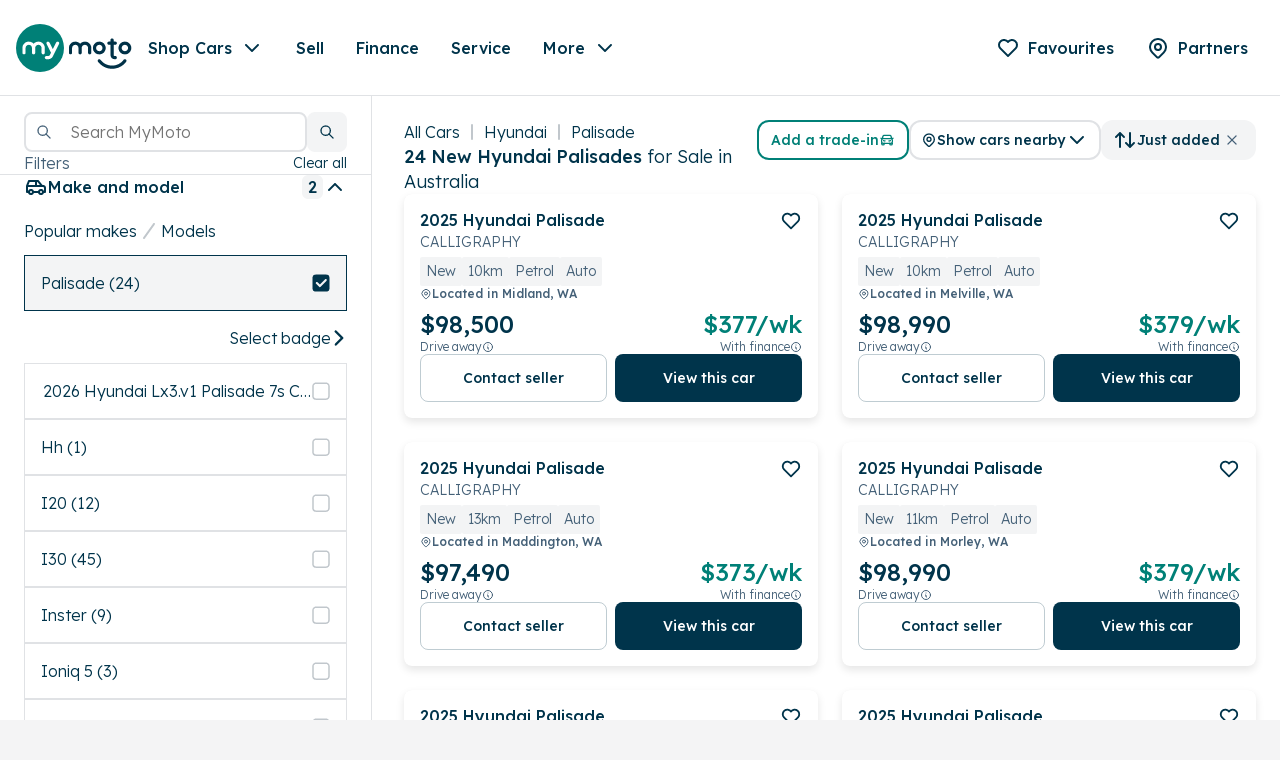

--- FILE ---
content_type: text/html; charset=utf-8
request_url: https://www.mymoto.com.au/new-cars/hyundai-palisade
body_size: 62965
content:
<!DOCTYPE html><html lang="en" data-site="mymoto"><head><meta charSet="utf-8" data-next-head=""/><meta charSet="utf-8"/><meta name="viewport" content="width=device-width, height=device-height, initial-scale=1.0, user-scalable=yes, minimum-scale=1.0" data-next-head=""/><link rel="icon" type="image/png" href="https://mymoto-assets.s3.amazonaws.com/assets/favicon_2022-11-29-065524_okfx.png"/><link rel="apple-touch-icon" sizes="57x57" href="https://mymoto-assets.s3.amazonaws.com/assets/_57x57_crop_center-center_none/favicon_2022-11-29-065524_okfx.png"/><link rel="apple-touch-icon" sizes="60x60" href="https://mymoto-assets.s3.amazonaws.com/assets/_60x60_crop_center-center_none/favicon_2022-11-29-065524_okfx.png"/><link rel="apple-touch-icon" sizes="72x72" href="https://mymoto-assets.s3.amazonaws.com/assets/_72x72_crop_center-center_none/favicon_2022-11-29-065524_okfx.png"/><link rel="apple-touch-icon" sizes="76x76" href="https://mymoto-assets.s3.amazonaws.com/assets/_76x76_crop_center-center_none/favicon_2022-11-29-065524_okfx.png"/><link rel="apple-touch-icon" sizes="114x114" href="https://mymoto-assets.s3.amazonaws.com/assets/_114x114_crop_center-center_none/favicon_2022-11-29-065524_okfx.png"/><link rel="apple-touch-icon" sizes="120x120" href="https://mymoto-assets.s3.amazonaws.com/assets/_120x120_crop_center-center_none/favicon_2022-11-29-065524_okfx.png"/><link rel="apple-touch-icon" sizes="144x144" href="https://mymoto-assets.s3.amazonaws.com/assets/_144x144_crop_center-center_none/favicon_2022-11-29-065524_okfx.png"/><link rel="apple-touch-icon" sizes="152x152" href="https://mymoto-assets.s3.amazonaws.com/assets/_152x152_crop_center-center_none/favicon_2022-11-29-065524_okfx.png"/><link rel="apple-touch-icon" sizes="180x180" href="https://mymoto-assets.s3.amazonaws.com/assets/_180x180_crop_center-center_none/favicon_2022-11-29-065524_okfx.png"/><link rel="icon" type="image/png" sizes="16x16" href="https://mymoto-assets.s3.amazonaws.com/assets/_16x16_crop_center-center_none/favicon_2022-11-29-065524_okfx.png"/><link rel="icon" type="image/png" sizes="32x32" href="https://mymoto-assets.s3.amazonaws.com/assets/_32x32_crop_center-center_none/favicon_2022-11-29-065524_okfx.png"/><link rel="icon" type="image/png" sizes="96x96" href="https://mymoto-assets.s3.amazonaws.com/assets/_96x96_crop_center-center_none/favicon_2022-11-29-065524_okfx.png"/><link rel="icon" type="image/png" sizes="192x192" href="https://mymoto-assets.s3.amazonaws.com/assets/_192x192_crop_center-center_none/favicon_2022-11-29-065524_okfx.png"/><meta name="msapplication-TileColor" content="#00B086"/><meta name="msapplication-TileImage" content="https://mymoto-assets.s3.amazonaws.com/assets/_144x144_crop_center-center_none/favicon_2022-11-29-065524_okfx.png"/><meta name="theme-color" content="#ffffff"/><meta name="generator" content="SEOmatic" data-next-head=""/><meta name="referrer" content="no-referrer-when-downgrade" data-next-head=""/><meta name="robots" content="all" data-next-head=""/><meta content="111680834486022" property="fb:profile_id" data-next-head=""/><meta content="en" property="og:locale" data-next-head=""/><meta content="MyMoto" property="og:site_name" data-next-head=""/><meta content="website" property="og:type" data-next-head=""/><meta content="1200" property="og:image:width" data-next-head=""/><meta content="630" property="og:image:height" data-next-head=""/><meta content="https://www.facebook.com/mymoto.com.au" property="og:see_also" data-next-head=""/><meta name="facebook-domain-verification" content="z9vktuarrwqjr230xnzi9gb3r2xu1s" data-next-head=""/><meta name="twitter:card" content="summary" data-next-head=""/><meta name="twitter:creator" content="@" data-next-head=""/><meta name="twitter:image:width" content="800" data-next-head=""/><meta name="twitter:image:height" content="800" data-next-head=""/><meta name="google-site-verification" content="ZkYoTUmJH41c08ILTaLwojIVT5kgRvDvG6uwDA5Hjcc" data-next-head=""/><link href="https://www.mymoto.com.au/new-cars/hyundai-palisade" rel="canonical" data-next-head=""/><link href="https://www.mymoto.com.au/" rel="home" data-next-head=""/><title data-next-head="">New Hyundai Palisade Cars for Sale in Australia | MyMoto</title><meta name="title" content="New Hyundai Palisade Cars for Sale in Australia | MyMoto" data-next-head=""/><meta name="description" content="New Hyundai Palisade cars for sale on MyMoto. Buy New Hyundai Palisade cars easy and hassle-free on the top car sales platform." data-next-head=""/><meta content="New Hyundai Palisade Cars for Sale in Australia | MyMoto" property="og:title" data-next-head=""/><meta content="New Hyundai Palisade cars for sale on MyMoto. Buy New Hyundai Palisade cars easy and hassle-free on the top car sales platform." property="og:description" data-next-head=""/><meta content="New Hyundai Palisade Cars for Sale in Australia | MyMoto" name="twitter:title" data-next-head=""/><meta content="New Hyundai Palisade cars for sale on MyMoto. Buy New Hyundai Palisade cars easy and hassle-free on the top car sales platform." name="twitter:description" data-next-head=""/><meta name="twitter:image" content="https://vehicle-cdn.autoleague.cloud/30350_620258544_1.jpg" data-next-head=""/><meta property="og:image" content="https://vehicle-cdn.autoleague.cloud/30350_620258544_1.jpg" data-next-head=""/><link as="image" rel="preload" href="https://mymoto-assets.s3.amazonaws.com/assets/logos/logo_2022-11-29-065553_tqdz.svg" data-next-head=""/><link as="image" rel="preload" href="https://mymoto-assets.s3.amazonaws.com/assets/logos/logo-on-dark.svg" data-next-head=""/><link rel="preconnect" href="https://mymoto-assets.s3.amazonaws.com" crossorigin="anonymous"/><link data-next-font="" rel="preconnect" href="/" crossorigin="anonymous"/><link rel="preload" href="/_next/static/css/db779caf38e3353c.css" as="style"/><link rel="preload" href="/_next/static/css/2cb1fe7e8cc594d0.css" as="style"/><link rel="preload" href="/_next/static/css/88905691e2c36d63.css" as="style"/><link rel="preload" href="/_next/static/css/e0219a6fd110840b.css" as="style"/><link rel="preload" href="/_next/static/css/7e782cf0da7d74e1.css" as="style"/><link rel="preload" href="/_next/static/css/5e74c5603952c66c.css" as="style"/><link rel="preload" href="/_next/static/css/efcf13349474dcfc.css" as="style"/><link rel="preload" href="/_next/static/css/84d025c414be7e35.css" as="style"/><meta name="sentry-trace" content="c49cee66bd6da38fac4f61ab41a962a1-49c60e75be4f43b3-0"/><meta name="baggage" content="sentry-environment=production,sentry-release=e83bc35049,sentry-public_key=c9ad67f271ef4e71820f0332ba120b80,sentry-trace_id=c49cee66bd6da38fac4f61ab41a962a1,sentry-org_id=77601,sentry-sampled=false,sentry-sample_rand=0.2549683659525406,sentry-sample_rate=0.005"/><link href="https://fonts.googleapis.com/css?family=Lexend:300,400,400i,500,600,700,800&amp;display=swap" rel="stylesheet" id="googleFont" data-next-head=""/><style id="customStyles" data-next-head="">
    *, button, input, optgroup, select, textarea { font-family: "Lexend", Helvetica, Arial, sans-serif !important; }
  :root {
        --font-name: "Lexend";
        --font-heading-weight: 500 !important;
        --font-body-weight: 300 !important;
        --font-demi-weight: 500 !important;
        --font-heavy-weight: 900 !important;
        --font-filter-pill-weight: 500 !important;
        --font-letter-spacing: 0 !important;
      }
      </style><link rel="preload" as="image" imageSrcSet="https://vehicle-cdn.autoleague.cloud/_next/image/?url=https://vehicle-cdn.autoleague.cloud/30350_620258544_1.jpg&amp;w=320&amp;q=90 320w, https://vehicle-cdn.autoleague.cloud/_next/image/?url=https://vehicle-cdn.autoleague.cloud/30350_620258544_1.jpg&amp;w=360&amp;q=90 360w, https://vehicle-cdn.autoleague.cloud/_next/image/?url=https://vehicle-cdn.autoleague.cloud/30350_620258544_1.jpg&amp;w=420&amp;q=90 420w, https://vehicle-cdn.autoleague.cloud/_next/image/?url=https://vehicle-cdn.autoleague.cloud/30350_620258544_1.jpg&amp;w=424&amp;q=90 424w, https://vehicle-cdn.autoleague.cloud/_next/image/?url=https://vehicle-cdn.autoleague.cloud/30350_620258544_1.jpg&amp;w=640&amp;q=90 640w, https://vehicle-cdn.autoleague.cloud/_next/image/?url=https://vehicle-cdn.autoleague.cloud/30350_620258544_1.jpg&amp;w=750&amp;q=90 750w, https://vehicle-cdn.autoleague.cloud/_next/image/?url=https://vehicle-cdn.autoleague.cloud/30350_620258544_1.jpg&amp;w=828&amp;q=90 828w, https://vehicle-cdn.autoleague.cloud/_next/image/?url=https://vehicle-cdn.autoleague.cloud/30350_620258544_1.jpg&amp;w=1080&amp;q=90 1080w, https://vehicle-cdn.autoleague.cloud/_next/image/?url=https://vehicle-cdn.autoleague.cloud/30350_620258544_1.jpg&amp;w=1200&amp;q=90 1200w, https://vehicle-cdn.autoleague.cloud/_next/image/?url=https://vehicle-cdn.autoleague.cloud/30350_620258544_1.jpg&amp;w=1920&amp;q=90 1920w, https://vehicle-cdn.autoleague.cloud/_next/image/?url=https://vehicle-cdn.autoleague.cloud/30350_620258544_1.jpg&amp;w=2048&amp;q=90 2048w, https://vehicle-cdn.autoleague.cloud/_next/image/?url=https://vehicle-cdn.autoleague.cloud/30350_620258544_1.jpg&amp;w=3840&amp;q=90 3840w" imageSizes="(max-width: 430px) 85vw, (max-width: 520px) 50vw, (max-width: 695px) 80vw, (max-width: 1024px) 45vw, (max-width: 1287px) 50vw, (max-width: 1820px) 20vw, (max-width: 3440px) 17.5vw, 15vw" data-next-head=""/><link rel="stylesheet" href="/_next/static/css/db779caf38e3353c.css" data-n-g=""/><link rel="stylesheet" href="/_next/static/css/2cb1fe7e8cc594d0.css" data-n-p=""/><link rel="stylesheet" href="/_next/static/css/88905691e2c36d63.css" data-n-p=""/><link rel="stylesheet" href="/_next/static/css/e0219a6fd110840b.css" data-n-p=""/><link rel="stylesheet" href="/_next/static/css/7e782cf0da7d74e1.css" data-n-p=""/><link rel="stylesheet" href="/_next/static/css/5e74c5603952c66c.css" data-n-p=""/><link rel="stylesheet" href="/_next/static/css/efcf13349474dcfc.css" data-n-p=""/><link rel="stylesheet" href="/_next/static/css/84d025c414be7e35.css"/><noscript data-n-css=""></noscript><script defer="" noModule="" src="/_next/static/chunks/polyfills-42372ed130431b0a.js"></script><script defer="" src="/_next/static/chunks/1854.a9828ec8028f97ed.js"></script><script src="/_next/static/chunks/webpack-58f4de43f508a51d.js" defer=""></script><script src="/_next/static/chunks/framework-59923966c0ff50e9.js" defer=""></script><script src="/_next/static/chunks/main-203403b203b49af3.js" defer=""></script><script src="/_next/static/chunks/pages/_app-16abb428fd751ee0.js" defer=""></script><script src="/_next/static/chunks/0c9dd2a4-ab476890a654323f.js" defer=""></script><script src="/_next/static/chunks/4560-435310142e29b630.js" defer=""></script><script src="/_next/static/chunks/8791-a5f4017b85d3f181.js" defer=""></script><script src="/_next/static/chunks/7971-39a251a2969d1146.js" defer=""></script><script src="/_next/static/chunks/5604-3a5cffe9fda75b53.js" defer=""></script><script src="/_next/static/chunks/3099-2c646d40d05dc5ec.js" defer=""></script><script src="/_next/static/chunks/6158-095757f0f1ee4b93.js" defer=""></script><script src="/_next/static/chunks/7706-aab1499d7df32f95.js" defer=""></script><script src="/_next/static/chunks/3700-844e6c8d5d792015.js" defer=""></script><script src="/_next/static/chunks/949-08409da4d8ffe42d.js" defer=""></script><script src="/_next/static/chunks/4113-b01ee68fb351b8ae.js" defer=""></script><script src="/_next/static/chunks/8646-d7df81619371f17d.js" defer=""></script><script src="/_next/static/chunks/4258-37f5ec8da871ba60.js" defer=""></script><script src="/_next/static/chunks/743-c06878e2448220a0.js" defer=""></script><script src="/_next/static/chunks/5906-3f9ec12c082c5a61.js" defer=""></script><script src="/_next/static/chunks/4542-53858ce62124815f.js" defer=""></script><script src="/_next/static/chunks/3334-5dd718e262129a18.js" defer=""></script><script src="/_next/static/chunks/2593-7ae3735ee4308b9d.js" defer=""></script><script src="/_next/static/chunks/1560-9f898ba464d26f38.js" defer=""></script><script src="/_next/static/chunks/1336-19119da87e0390a9.js" defer=""></script><script src="/_next/static/chunks/5336-89fd1d3e04e16eee.js" defer=""></script><script src="/_next/static/chunks/2299-53dcd967662a6bbc.js" defer=""></script><script src="/_next/static/chunks/3619-66d46f65a8e17331.js" defer=""></script><script src="/_next/static/chunks/8715-22b5d0f15963018e.js" defer=""></script><script src="/_next/static/chunks/pages/cars-9636fa4d6627a21f.js" defer=""></script><script src="/_next/static/hAagr4T0V9AZ0PQg5p5tA/_buildManifest.js" defer=""></script><script src="/_next/static/hAagr4T0V9AZ0PQg5p5tA/_ssgManifest.js" defer=""></script></head><body><script>0</script><link rel="preload" as="image" imageSrcSet="https://vehicle-cdn.autoleague.cloud/_next/image/?url=https://vehicle-cdn.autoleague.cloud/30350_620258544_1.jpg&amp;w=320&amp;q=90 320w, https://vehicle-cdn.autoleague.cloud/_next/image/?url=https://vehicle-cdn.autoleague.cloud/30350_620258544_1.jpg&amp;w=360&amp;q=90 360w, https://vehicle-cdn.autoleague.cloud/_next/image/?url=https://vehicle-cdn.autoleague.cloud/30350_620258544_1.jpg&amp;w=420&amp;q=90 420w, https://vehicle-cdn.autoleague.cloud/_next/image/?url=https://vehicle-cdn.autoleague.cloud/30350_620258544_1.jpg&amp;w=424&amp;q=90 424w, https://vehicle-cdn.autoleague.cloud/_next/image/?url=https://vehicle-cdn.autoleague.cloud/30350_620258544_1.jpg&amp;w=640&amp;q=90 640w, https://vehicle-cdn.autoleague.cloud/_next/image/?url=https://vehicle-cdn.autoleague.cloud/30350_620258544_1.jpg&amp;w=750&amp;q=90 750w, https://vehicle-cdn.autoleague.cloud/_next/image/?url=https://vehicle-cdn.autoleague.cloud/30350_620258544_1.jpg&amp;w=828&amp;q=90 828w, https://vehicle-cdn.autoleague.cloud/_next/image/?url=https://vehicle-cdn.autoleague.cloud/30350_620258544_1.jpg&amp;w=1080&amp;q=90 1080w, https://vehicle-cdn.autoleague.cloud/_next/image/?url=https://vehicle-cdn.autoleague.cloud/30350_620258544_1.jpg&amp;w=1200&amp;q=90 1200w, https://vehicle-cdn.autoleague.cloud/_next/image/?url=https://vehicle-cdn.autoleague.cloud/30350_620258544_1.jpg&amp;w=1920&amp;q=90 1920w, https://vehicle-cdn.autoleague.cloud/_next/image/?url=https://vehicle-cdn.autoleague.cloud/30350_620258544_1.jpg&amp;w=2048&amp;q=90 2048w, https://vehicle-cdn.autoleague.cloud/_next/image/?url=https://vehicle-cdn.autoleague.cloud/30350_620258544_1.jpg&amp;w=3840&amp;q=90 3840w" imageSizes="(max-width: 430px) 85vw, (max-width: 520px) 50vw, (max-width: 695px) 80vw, (max-width: 1024px) 45vw, (max-width: 1287px) 50vw, (max-width: 1820px) 20vw, (max-width: 3440px) 17.5vw, 15vw"/><div id="__next"><noscript><iframe src="https://www.googletagmanager.com/ns.html?id=GTM-5KDLDS2" height="0" width="0" style="display:none;visibility:hidden"></iframe></noscript><header class="styles_header__YzzL2 styles_hideHeader__U0UQU styles_sticky__TwAwP styles_fullWidth__K2jS3" data-active="false" data-testid="header" style="background-color:var(--colour-neutral-white)"><div class="styles_inner__Thicn"><div class="styles_left__4qYj1"><a href="/" class="styles_logo__77i8Q"><picture data-testid="imgLogo"><source srcSet="https://mymoto-assets.s3.amazonaws.com/assets/logos/logo_2022-11-29-065553_tqdz.svg" type="image/webp"/><img loading="eager" src="https://mymoto-assets.s3.amazonaws.com/assets/logos/logo_2022-11-29-065553_tqdz.svg" alt="MyMoto" width="145" height="60" class="image"/></picture><picture data-testid="imgLogoDark"><source srcSet="https://mymoto-assets.s3.amazonaws.com/assets/logos/logo-on-dark.svg" type="image/webp"/><img loading="eager" src="https://mymoto-assets.s3.amazonaws.com/assets/logos/logo-on-dark.svg" alt="MyMoto" width="141" height="59" class="image"/></picture></a><div data-testid="navigation" class="styles_navigation__nV9Ih" data-active="false"><div class="styles_inner__qdRbp"><div class="styles_dd__AJ9nt"><button type="button" class="styles_ddButton__yhx4a styles_ddButtonCars__Eo7aL">Shop Cars<svg xmlns="http://www.w3.org/2000/svg" width="24" height="24" fill="none" stroke="currentColor" stroke-linecap="round" stroke-linejoin="round" stroke-width="2" class="icon icon-tabler icon-tabler-chevron-down" viewBox="0 0 24 24" role="img"><path stroke="none" d="M0 0h24v24H0z"></path><path d="m6 9 6 6 6-6"></path></svg></button><div class="styles_carsList__FdNRm" role="list" data-testid="dropdownlistCars"><div aria-hidden="true" class="rah-static rah-static--height-zero styles_animationHeight__b3oua" style="height:0;overflow:hidden"><div><div class="styles_carsListContainer__HvwZ4"><div class="styles_carsItems__zn9r6"><p>Shop cars</p><div class="styles_shopAllCarListItem__39_xW"><a role="button" tabindex="0" class="styles_button__YDNft styles_foreground__l228e styles_small__Vekdg" data-testid="shopCarsLink" href="/cars">Shop all cars</a></div><a data-testid="shopCarsLink" class="styles_carsItem__ls7N8" href="/new-cars">New cars</a><a data-testid="shopCarsLink" class="styles_carsItem__ls7N8" href="/used-cars">Used cars</a><a data-testid="shopCarsLink" class="styles_carsItem__ls7N8" href="/electric-cars">Electric cars</a></div><div class="styles_divider__OH_gY"></div><div class="styles_carsTypes__OMPO8"><p>Browse by body style</p><a data-testid="shopCarsBody" class="styles_type__JSd74 styles_iconItem__kELcc" href="/cars/body/suv"><span><picture><source srcSet="https://mymoto-assets.s3.amazonaws.com/assets/logos/suv.svg" type="image/webp"/><img loading="lazy" src="https://mymoto-assets.s3.amazonaws.com/assets/logos/suv.svg" alt="Suv" width="88" height="34" class="image"/></picture></span>SUV</a><a data-testid="shopCarsBody" class="styles_type__JSd74 styles_iconItem__kELcc" href="/cars/body/hatchback"><span><picture><source srcSet="https://mymoto-assets.s3.amazonaws.com/assets/logos/hatchback.svg" type="image/webp"/><img loading="lazy" src="https://mymoto-assets.s3.amazonaws.com/assets/logos/hatchback.svg" alt="Hatchback" width="82" height="30" class="image"/></picture></span>Hatchback</a><a data-testid="shopCarsBody" class="styles_type__JSd74 styles_iconItem__kELcc" href="/cars/body/utility"><span><picture><source srcSet="https://mymoto-assets.s3.amazonaws.com/assets/logos/fourwheel.svg" type="image/webp"/><img loading="lazy" src="https://mymoto-assets.s3.amazonaws.com/assets/logos/fourwheel.svg" alt="Fourwheel" width="93" height="34" class="image"/></picture></span>Utility</a><a data-testid="shopCarsBody" class="styles_type__JSd74 styles_iconItem__kELcc" href="/cars/body/coupe"><span><picture><source srcSet="https://mymoto-assets.s3.amazonaws.com/assets/logos/coupe.svg" type="image/webp"/><img loading="lazy" src="https://mymoto-assets.s3.amazonaws.com/assets/logos/coupe.svg" alt="Coupe" width="85" height="28" class="image"/></picture></span>Coupe</a><a data-testid="shopCarsBody" class="styles_type__JSd74 styles_iconItem__kELcc" href="/cars/body/sedan"><span><picture><source srcSet="https://mymoto-assets.s3.amazonaws.com/assets/logos/sedan.svg" type="image/webp"/><img loading="lazy" src="https://mymoto-assets.s3.amazonaws.com/assets/logos/sedan.svg" alt="Sedan" width="96" height="30" class="image"/></picture></span>Sedan</a><a data-testid="shopCarsBody" class="styles_type__JSd74 styles_iconItem__kELcc" href="/cars/body/wagon"><span><picture><source srcSet="https://mymoto-assets.s3.amazonaws.com/assets/logos/wagon.svg" type="image/webp"/><img loading="lazy" src="https://mymoto-assets.s3.amazonaws.com/assets/logos/wagon.svg" alt="Wagon" width="95" height="32" class="image"/></picture></span>Wagon</a></div></div></div></div></div></div><a data-testid="menuLink" href="/sell-my-car" data-active="false">Sell</a><a data-testid="menuLink" href="/car-finance" data-active="false">Finance</a><a data-testid="menuLink" href="/car-servicing" data-active="false">Service</a><div class="styles_dd__AJ9nt"><button type="button" class="styles_ddButton__yhx4a">More<svg xmlns="http://www.w3.org/2000/svg" width="24" height="24" fill="none" stroke="currentColor" stroke-linecap="round" stroke-linejoin="round" stroke-width="2" class="icon icon-tabler icon-tabler-chevron-down" viewBox="0 0 24 24" role="img"><path stroke="none" d="M0 0h24v24H0z"></path><path d="m6 9 6 6 6-6"></path></svg></button></div></div></div></div><div class="styles_right__fsanL"><a class="styles_favourites__WQTcy styles_brand___W8XI" href="/favourites" data-active="false" aria-label="Favourites"><svg xmlns="http://www.w3.org/2000/svg" width="24" height="24" fill="none" stroke="currentColor" stroke-linecap="round" stroke-linejoin="round" stroke-width="2" class="icon icon-tabler icon-tabler-heart" viewBox="0 0 24 24" role="img"><path stroke="none" d="M0 0h24v24H0z"></path><path d="M19.5 12.572 12 20l-7.5-7.428m0 0A5 5 0 1 1 12 6.006a5 5 0 1 1 7.5 6.572"></path></svg><span>Favourites</span></a><a href="/locations" data-active="false" aria-label="Partners"><svg xmlns="http://www.w3.org/2000/svg" width="24" height="24" fill="none" stroke="currentColor" stroke-linecap="round" stroke-linejoin="round" stroke-width="2" class="icon icon-tabler icon-tabler-map-pin" viewBox="0 0 24 24" role="img"><path stroke="none" d="M0 0h24v24H0z"></path><circle cx="12" cy="11" r="3"></circle><path d="M17.657 16.657 13.414 20.9a2 2 0 0 1-2.827 0l-4.244-4.243a8 8 0 1 1 11.314 0"></path></svg><span>Partners</span></a><button class="styles_mobileMenu__mkgBv" type="button" data-testid="mobileMenuButton" data-active="false" aria-label="open mobile menu"><svg xmlns="http://www.w3.org/2000/svg" width="24" height="24" fill="none" stroke="currentColor" stroke-linecap="round" stroke-linejoin="round" stroke-width="2" class="icon icon-tabler icon-tabler-menu-2" viewBox="0 0 24 24" role="img"><path stroke="none" d="M0 0h24v24H0z"></path><path d="M4 6h16M4 12h16M4 18h16"></path></svg></button></div></div></header><main data-testid="search-directory" class="styles_searchDirectory__J6qxP"><div class="styles_left__DFQea" data-show-only="desktop"><div class="styles_desktopSearchContainer__YnB8g"><div class="styles_search__saMgt"><div role="combobox" aria-haspopup="listbox" aria-owns="react-autowhatever-stock-search" aria-expanded="false" class="styles_container__A51O7"><div class="styles_inputWrapper__jvVTO"><svg xmlns="http://www.w3.org/2000/svg" width="16" height="16" fill="none" stroke="currentColor" stroke-linecap="round" stroke-linejoin="round" stroke-width="2" class="styles_searchIcon__EAq7q" viewBox="0 0 24 24" role="img" aria-hidden="true" focusable="false"><path stroke="none" d="M0 0h24v24H0z"></path><circle cx="10" cy="10" r="7"></circle><path d="m21 21-6-6"></path></svg><input type="text" autoComplete="off" aria-autocomplete="list" aria-controls="react-autowhatever-stock-search" placeholder="Search MyMoto" maxLength="64" value=""/></div><div id="react-autowhatever-stock-search" role="listbox" class="styles_suggestionsContainer__9mS66 styles_bottom-start__dVenH styles_searchDropdown__RxpPg styles_searchPortal__H5mhZ styles_highlightStyle__GxH9X" style="position:fixed;top:0;left:0;transform:none" data-testid="suggestionsContainer" aria-label="search results"><div class="styles_suggestionItems__xNpmr"><div class="styles_suggestion__TVSvD styles_resultsHeading__OfvLJ" data-disabled="true">Search Suggestions</div></div></div></div><div class="styles_searchButtonWrapper__2t07Q"><button type="button" role="button" tabindex="0" class="styles_searchButton__K6N0v styles_button__YDNft styles_disabled__Io3Ob styles_button__YDNft" disabled="" aria-label="Search"><svg xmlns="http://www.w3.org/2000/svg" width="16" height="16" fill="none" stroke="currentColor" stroke-linecap="round" stroke-linejoin="round" stroke-width="2" class="icon icon-tabler icon-tabler-search" viewBox="0 0 24 24" role="img" aria-hidden="true" focusable="false"><path stroke="none" d="M0 0h24v24H0z"></path><circle cx="10" cy="10" r="7"></circle><path d="m21 21-6-6"></path></svg></button></div></div></div><div class="styles_filters__Bsm1w" data-search-open="false"><div class="styles_filtersHeading__rjlfq"><p>Filters</p><button class="styles_clearButton__93Wm0">Clear all</button></div><hr/><div class="styles_makeModelFilter__EijQT" data-testid="make-model-filter-section"><div class="styles_filterDropdown__ucPUv"><button aria-expanded="true" aria-controls="dropdown-_R_14p6_" class="styles_top__NgXE4 styles_open__rORpS"><div class="styles_left__JWEi_"><svg xmlns="http://www.w3.org/2000/svg" width="24" height="24" fill="none" stroke="currentColor" stroke-linecap="round" stroke-linejoin="round" stroke-width="2" class="icon icon-tabler icon-tabler-car" viewBox="0 0 24 24" role="img"><path stroke="none" d="M0 0h24v24H0z"></path><circle cx="7" cy="17" r="2"></circle><circle cx="17" cy="17" r="2"></circle><path d="M5 17H3v-6l2-5h9l4 5h1a2 2 0 0 1 2 2v4h-2m-4 0H9m-6-6h15m-6 0V6"></path></svg></div><div class="styles_heading__jKN4d">Make and model</div><div class="styles_right__lhici"><span class="styles_count__eMrk_">2</span><svg xmlns="http://www.w3.org/2000/svg" width="24" height="24" fill="none" stroke="currentColor" stroke-linecap="round" stroke-linejoin="round" stroke-width="2" class="icon icon-tabler icon-tabler-chevron-down" viewBox="0 0 24 24" role="img"><path stroke="none" d="M0 0h24v24H0z"></path><path d="m6 9 6 6 6-6"></path></svg></div></button><div id="dropdown-_R_14p6_" aria-hidden="false" class="rah-static rah-static--height-auto " style="height:auto;overflow:visible"><div><div class="styles_content__dvofH"><div class="styles_filters__1oBEZ"><div class="styles_breadcrumbs__oWQdy"><nav class="styles_breadcrumbs__SQpP5" aria-label="Breadcrumb"><div class="styles_crumb__ytOkJ" data-testid="crumbItem"><span aria-current="page">Popular makes</span></div></nav></div><div aria-hidden="false" class="rah-static rah-static--height-auto " style="height:auto;overflow:visible"><div><div class="styles_filters__1oBEZ" data-testid="popular-makes"><div class="styles_filterButton__vHgSv"><button data-testid="filter-button--Hyundai (405)" class="styles_button__vZ1rg styles_checked__HGred"><p class="styles_label__BXRbX">Hyundai (405)</p><div class="styles_icon__jKzET"><svg xmlns="http://www.w3.org/2000/svg" width="18" height="18" fill="none" viewBox="0 0 16 17" role="img"><path fill="#01F" fill-rule="evenodd" d="M3 .575h10a3 3 0 0 1 3 3v10a3 3 0 0 1-3 3H3a3 3 0 0 1-3-3v-10a3 3 0 0 1 3-3M13.207 6.47a1 1 0 0 0-1.414-1.414L6.875 9.973 4.77 7.868a1 1 0 1 0-1.415 1.414l2.813 2.813a1 1 0 0 0 1.414 0z" clip-rule="evenodd"></path></svg></div></button><div aria-hidden="false" class="rah-static rah-static--height-auto styles_checkedButtonWrapper__h88YM" style="height:auto;overflow:visible"><div><button class="styles_checkedButton__bse6J">Select models<svg xmlns="http://www.w3.org/2000/svg" width="16" height="16" fill="none" viewBox="0 0 12 22" role="img"><path fill="#166BE1" d="M2.56.94A1.5 1.5 0 1 0 .44 3.06zM10.5 11l1.06 1.06a1.5 1.5 0 0 0 0-2.12zM.44 18.94a1.5 1.5 0 0 0 2.12 2.12zm0-15.88 9 9 2.12-2.12-9-9zm9 6.88-9 9 2.12 2.12 9-9z"></path></svg></button></div></div></div><div class="styles_filterButton__vHgSv"><button data-testid="filter-button--Palisade" class="styles_button__vZ1rg styles_checked__HGred"><p class="styles_label__BXRbX">Palisade</p><div class="styles_icon__jKzET"><svg xmlns="http://www.w3.org/2000/svg" width="18" height="18" fill="none" viewBox="0 0 16 17" role="img"><path fill="#01F" fill-rule="evenodd" d="M3 .575h10a3 3 0 0 1 3 3v10a3 3 0 0 1-3 3H3a3 3 0 0 1-3-3v-10a3 3 0 0 1 3-3M13.207 6.47a1 1 0 0 0-1.414-1.414L6.875 9.973 4.77 7.868a1 1 0 1 0-1.415 1.414l2.813 2.813a1 1 0 0 0 1.414 0z" clip-rule="evenodd"></path></svg></div></button><div aria-hidden="false" class="rah-static rah-static--height-auto styles_checkedButtonWrapper__h88YM" style="height:auto;overflow:visible"><div><button class="styles_checkedButton__bse6J">Select badge<svg xmlns="http://www.w3.org/2000/svg" width="16" height="16" fill="none" viewBox="0 0 12 22" role="img"><path fill="#166BE1" d="M2.56.94A1.5 1.5 0 1 0 .44 3.06zM10.5 11l1.06 1.06a1.5 1.5 0 0 0 0-2.12zM.44 18.94a1.5 1.5 0 0 0 2.12 2.12zm0-15.88 9 9 2.12-2.12-9-9zm9 6.88-9 9 2.12 2.12 9-9z"></path></svg></button></div></div></div><div class="styles_filterButton__vHgSv"><button data-testid="filter-button--Ford (21)" class="styles_button__vZ1rg"><p class="styles_label__BXRbX">Ford (21)</p><div class="styles_icon__jKzET"><svg xmlns="http://www.w3.org/2000/svg" width="18" height="18" fill="none" viewBox="0 0 36 37" role="img"><rect width="33" height="33" x="1.5" y="2.355" stroke="#C1C7CC" stroke-width="3" rx="6.5"></rect></svg></div></button><div aria-hidden="true" class="rah-static rah-static--height-zero styles_checkedButtonWrapper__h88YM" style="height:0;overflow:hidden"><div><button class="styles_checkedButton__bse6J"><svg xmlns="http://www.w3.org/2000/svg" width="16" height="16" fill="none" viewBox="0 0 12 22" role="img"><path fill="#166BE1" d="M2.56.94A1.5 1.5 0 1 0 .44 3.06zM10.5 11l1.06 1.06a1.5 1.5 0 0 0 0-2.12zM.44 18.94a1.5 1.5 0 0 0 2.12 2.12zm0-15.88 9 9 2.12-2.12-9-9zm9 6.88-9 9 2.12 2.12 9-9z"></path></svg></button></div></div></div><div class="styles_filterButton__vHgSv"><button data-testid="filter-button--Kia (362)" class="styles_button__vZ1rg"><p class="styles_label__BXRbX">Kia (362)</p><div class="styles_icon__jKzET"><svg xmlns="http://www.w3.org/2000/svg" width="18" height="18" fill="none" viewBox="0 0 36 37" role="img"><rect width="33" height="33" x="1.5" y="2.355" stroke="#C1C7CC" stroke-width="3" rx="6.5"></rect></svg></div></button><div aria-hidden="true" class="rah-static rah-static--height-zero styles_checkedButtonWrapper__h88YM" style="height:0;overflow:hidden"><div><button class="styles_checkedButton__bse6J"><svg xmlns="http://www.w3.org/2000/svg" width="16" height="16" fill="none" viewBox="0 0 12 22" role="img"><path fill="#166BE1" d="M2.56.94A1.5 1.5 0 1 0 .44 3.06zM10.5 11l1.06 1.06a1.5 1.5 0 0 0 0-2.12zM.44 18.94a1.5 1.5 0 0 0 2.12 2.12zm0-15.88 9 9 2.12-2.12-9-9zm9 6.88-9 9 2.12 2.12 9-9z"></path></svg></button></div></div></div><div class="styles_filterButton__vHgSv"><button data-testid="filter-button--Mazda (241)" class="styles_button__vZ1rg"><p class="styles_label__BXRbX">Mazda (241)</p><div class="styles_icon__jKzET"><svg xmlns="http://www.w3.org/2000/svg" width="18" height="18" fill="none" viewBox="0 0 36 37" role="img"><rect width="33" height="33" x="1.5" y="2.355" stroke="#C1C7CC" stroke-width="3" rx="6.5"></rect></svg></div></button><div aria-hidden="true" class="rah-static rah-static--height-zero styles_checkedButtonWrapper__h88YM" style="height:0;overflow:hidden"><div><button class="styles_checkedButton__bse6J"><svg xmlns="http://www.w3.org/2000/svg" width="16" height="16" fill="none" viewBox="0 0 12 22" role="img"><path fill="#166BE1" d="M2.56.94A1.5 1.5 0 1 0 .44 3.06zM10.5 11l1.06 1.06a1.5 1.5 0 0 0 0-2.12zM.44 18.94a1.5 1.5 0 0 0 2.12 2.12zm0-15.88 9 9 2.12-2.12-9-9zm9 6.88-9 9 2.12 2.12 9-9z"></path></svg></button></div></div></div><div class="styles_filterButton__vHgSv"><button data-testid="filter-button--MG (236)" class="styles_button__vZ1rg"><p class="styles_label__BXRbX">MG (236)</p><div class="styles_icon__jKzET"><svg xmlns="http://www.w3.org/2000/svg" width="18" height="18" fill="none" viewBox="0 0 36 37" role="img"><rect width="33" height="33" x="1.5" y="2.355" stroke="#C1C7CC" stroke-width="3" rx="6.5"></rect></svg></div></button><div aria-hidden="true" class="rah-static rah-static--height-zero styles_checkedButtonWrapper__h88YM" style="height:0;overflow:hidden"><div><button class="styles_checkedButton__bse6J"><svg xmlns="http://www.w3.org/2000/svg" width="16" height="16" fill="none" viewBox="0 0 12 22" role="img"><path fill="#166BE1" d="M2.56.94A1.5 1.5 0 1 0 .44 3.06zM10.5 11l1.06 1.06a1.5 1.5 0 0 0 0-2.12zM.44 18.94a1.5 1.5 0 0 0 2.12 2.12zm0-15.88 9 9 2.12-2.12-9-9zm9 6.88-9 9 2.12 2.12 9-9z"></path></svg></button></div></div></div></div></div></div><div aria-hidden="true" class="rah-static rah-static--height-zero " style="height:0;overflow:hidden"><div><div class="styles_filters__1oBEZ" data-testid="all-makes"><div class="styles_filterButton__vHgSv"><button data-testid="filter-button--Hyundai (405)" class="styles_button__vZ1rg styles_checked__HGred"><p class="styles_label__BXRbX">Hyundai (405)</p><div class="styles_icon__jKzET"><svg xmlns="http://www.w3.org/2000/svg" width="18" height="18" fill="none" viewBox="0 0 16 17" role="img"><path fill="#01F" fill-rule="evenodd" d="M3 .575h10a3 3 0 0 1 3 3v10a3 3 0 0 1-3 3H3a3 3 0 0 1-3-3v-10a3 3 0 0 1 3-3M13.207 6.47a1 1 0 0 0-1.414-1.414L6.875 9.973 4.77 7.868a1 1 0 1 0-1.415 1.414l2.813 2.813a1 1 0 0 0 1.414 0z" clip-rule="evenodd"></path></svg></div></button><div aria-hidden="false" class="rah-static rah-static--height-auto styles_checkedButtonWrapper__h88YM" style="height:auto;overflow:visible"><div><button class="styles_checkedButton__bse6J">Select models<svg xmlns="http://www.w3.org/2000/svg" width="16" height="16" fill="none" viewBox="0 0 12 22" role="img"><path fill="#166BE1" d="M2.56.94A1.5 1.5 0 1 0 .44 3.06zM10.5 11l1.06 1.06a1.5 1.5 0 0 0 0-2.12zM.44 18.94a1.5 1.5 0 0 0 2.12 2.12zm0-15.88 9 9 2.12-2.12-9-9zm9 6.88-9 9 2.12 2.12 9-9z"></path></svg></button></div></div></div><div class="styles_filterButton__vHgSv"><button data-testid="filter-button--Farizon (2)" class="styles_button__vZ1rg"><p class="styles_label__BXRbX">Farizon (2)</p><div class="styles_icon__jKzET"><svg xmlns="http://www.w3.org/2000/svg" width="18" height="18" fill="none" viewBox="0 0 36 37" role="img"><rect width="33" height="33" x="1.5" y="2.355" stroke="#C1C7CC" stroke-width="3" rx="6.5"></rect></svg></div></button><div aria-hidden="true" class="rah-static rah-static--height-zero styles_checkedButtonWrapper__h88YM" style="height:0;overflow:hidden"><div><button class="styles_checkedButton__bse6J"><svg xmlns="http://www.w3.org/2000/svg" width="16" height="16" fill="none" viewBox="0 0 12 22" role="img"><path fill="#166BE1" d="M2.56.94A1.5 1.5 0 1 0 .44 3.06zM10.5 11l1.06 1.06a1.5 1.5 0 0 0 0-2.12zM.44 18.94a1.5 1.5 0 0 0 2.12 2.12zm0-15.88 9 9 2.12-2.12-9-9zm9 6.88-9 9 2.12 2.12 9-9z"></path></svg></button></div></div></div><div class="styles_filterButton__vHgSv"><button data-testid="filter-button--Ford (21)" class="styles_button__vZ1rg"><p class="styles_label__BXRbX">Ford (21)</p><div class="styles_icon__jKzET"><svg xmlns="http://www.w3.org/2000/svg" width="18" height="18" fill="none" viewBox="0 0 36 37" role="img"><rect width="33" height="33" x="1.5" y="2.355" stroke="#C1C7CC" stroke-width="3" rx="6.5"></rect></svg></div></button><div aria-hidden="true" class="rah-static rah-static--height-zero styles_checkedButtonWrapper__h88YM" style="height:0;overflow:hidden"><div><button class="styles_checkedButton__bse6J"><svg xmlns="http://www.w3.org/2000/svg" width="16" height="16" fill="none" viewBox="0 0 12 22" role="img"><path fill="#166BE1" d="M2.56.94A1.5 1.5 0 1 0 .44 3.06zM10.5 11l1.06 1.06a1.5 1.5 0 0 0 0-2.12zM.44 18.94a1.5 1.5 0 0 0 2.12 2.12zm0-15.88 9 9 2.12-2.12-9-9zm9 6.88-9 9 2.12 2.12 9-9z"></path></svg></button></div></div></div><div class="styles_filterButton__vHgSv"><button data-testid="filter-button--Gwm (153)" class="styles_button__vZ1rg"><p class="styles_label__BXRbX">Gwm (153)</p><div class="styles_icon__jKzET"><svg xmlns="http://www.w3.org/2000/svg" width="18" height="18" fill="none" viewBox="0 0 36 37" role="img"><rect width="33" height="33" x="1.5" y="2.355" stroke="#C1C7CC" stroke-width="3" rx="6.5"></rect></svg></div></button><div aria-hidden="true" class="rah-static rah-static--height-zero styles_checkedButtonWrapper__h88YM" style="height:0;overflow:hidden"><div><button class="styles_checkedButton__bse6J"><svg xmlns="http://www.w3.org/2000/svg" width="16" height="16" fill="none" viewBox="0 0 12 22" role="img"><path fill="#166BE1" d="M2.56.94A1.5 1.5 0 1 0 .44 3.06zM10.5 11l1.06 1.06a1.5 1.5 0 0 0 0-2.12zM.44 18.94a1.5 1.5 0 0 0 2.12 2.12zm0-15.88 9 9 2.12-2.12-9-9zm9 6.88-9 9 2.12 2.12 9-9z"></path></svg></button></div></div></div><div class="styles_filterButton__vHgSv"><button data-testid="filter-button--Isuzu (258)" class="styles_button__vZ1rg"><p class="styles_label__BXRbX">Isuzu (258)</p><div class="styles_icon__jKzET"><svg xmlns="http://www.w3.org/2000/svg" width="18" height="18" fill="none" viewBox="0 0 36 37" role="img"><rect width="33" height="33" x="1.5" y="2.355" stroke="#C1C7CC" stroke-width="3" rx="6.5"></rect></svg></div></button><div aria-hidden="true" class="rah-static rah-static--height-zero styles_checkedButtonWrapper__h88YM" style="height:0;overflow:hidden"><div><button class="styles_checkedButton__bse6J"><svg xmlns="http://www.w3.org/2000/svg" width="16" height="16" fill="none" viewBox="0 0 12 22" role="img"><path fill="#166BE1" d="M2.56.94A1.5 1.5 0 1 0 .44 3.06zM10.5 11l1.06 1.06a1.5 1.5 0 0 0 0-2.12zM.44 18.94a1.5 1.5 0 0 0 2.12 2.12zm0-15.88 9 9 2.12-2.12-9-9zm9 6.88-9 9 2.12 2.12 9-9z"></path></svg></button></div></div></div><div class="styles_filterButton__vHgSv"><button data-testid="filter-button--Jac (21)" class="styles_button__vZ1rg"><p class="styles_label__BXRbX">Jac (21)</p><div class="styles_icon__jKzET"><svg xmlns="http://www.w3.org/2000/svg" width="18" height="18" fill="none" viewBox="0 0 36 37" role="img"><rect width="33" height="33" x="1.5" y="2.355" stroke="#C1C7CC" stroke-width="3" rx="6.5"></rect></svg></div></button><div aria-hidden="true" class="rah-static rah-static--height-zero styles_checkedButtonWrapper__h88YM" style="height:0;overflow:hidden"><div><button class="styles_checkedButton__bse6J"><svg xmlns="http://www.w3.org/2000/svg" width="16" height="16" fill="none" viewBox="0 0 12 22" role="img"><path fill="#166BE1" d="M2.56.94A1.5 1.5 0 1 0 .44 3.06zM10.5 11l1.06 1.06a1.5 1.5 0 0 0 0-2.12zM.44 18.94a1.5 1.5 0 0 0 2.12 2.12zm0-15.88 9 9 2.12-2.12-9-9zm9 6.88-9 9 2.12 2.12 9-9z"></path></svg></button></div></div></div><div class="styles_filterButton__vHgSv"><button data-testid="filter-button--Jaecoo (16)" class="styles_button__vZ1rg"><p class="styles_label__BXRbX">Jaecoo (16)</p><div class="styles_icon__jKzET"><svg xmlns="http://www.w3.org/2000/svg" width="18" height="18" fill="none" viewBox="0 0 36 37" role="img"><rect width="33" height="33" x="1.5" y="2.355" stroke="#C1C7CC" stroke-width="3" rx="6.5"></rect></svg></div></button><div aria-hidden="true" class="rah-static rah-static--height-zero styles_checkedButtonWrapper__h88YM" style="height:0;overflow:hidden"><div><button class="styles_checkedButton__bse6J"><svg xmlns="http://www.w3.org/2000/svg" width="16" height="16" fill="none" viewBox="0 0 12 22" role="img"><path fill="#166BE1" d="M2.56.94A1.5 1.5 0 1 0 .44 3.06zM10.5 11l1.06 1.06a1.5 1.5 0 0 0 0-2.12zM.44 18.94a1.5 1.5 0 0 0 2.12 2.12zm0-15.88 9 9 2.12-2.12-9-9zm9 6.88-9 9 2.12 2.12 9-9z"></path></svg></button></div></div></div><div class="styles_filterButton__vHgSv"><button data-testid="filter-button--Kia (362)" class="styles_button__vZ1rg"><p class="styles_label__BXRbX">Kia (362)</p><div class="styles_icon__jKzET"><svg xmlns="http://www.w3.org/2000/svg" width="18" height="18" fill="none" viewBox="0 0 36 37" role="img"><rect width="33" height="33" x="1.5" y="2.355" stroke="#C1C7CC" stroke-width="3" rx="6.5"></rect></svg></div></button><div aria-hidden="true" class="rah-static rah-static--height-zero styles_checkedButtonWrapper__h88YM" style="height:0;overflow:hidden"><div><button class="styles_checkedButton__bse6J"><svg xmlns="http://www.w3.org/2000/svg" width="16" height="16" fill="none" viewBox="0 0 12 22" role="img"><path fill="#166BE1" d="M2.56.94A1.5 1.5 0 1 0 .44 3.06zM10.5 11l1.06 1.06a1.5 1.5 0 0 0 0-2.12zM.44 18.94a1.5 1.5 0 0 0 2.12 2.12zm0-15.88 9 9 2.12-2.12-9-9zm9 6.88-9 9 2.12 2.12 9-9z"></path></svg></button></div></div></div><div class="styles_filterButton__vHgSv"><button data-testid="filter-button--Mazda (241)" class="styles_button__vZ1rg"><p class="styles_label__BXRbX">Mazda (241)</p><div class="styles_icon__jKzET"><svg xmlns="http://www.w3.org/2000/svg" width="18" height="18" fill="none" viewBox="0 0 36 37" role="img"><rect width="33" height="33" x="1.5" y="2.355" stroke="#C1C7CC" stroke-width="3" rx="6.5"></rect></svg></div></button><div aria-hidden="true" class="rah-static rah-static--height-zero styles_checkedButtonWrapper__h88YM" style="height:0;overflow:hidden"><div><button class="styles_checkedButton__bse6J"><svg xmlns="http://www.w3.org/2000/svg" width="16" height="16" fill="none" viewBox="0 0 12 22" role="img"><path fill="#166BE1" d="M2.56.94A1.5 1.5 0 1 0 .44 3.06zM10.5 11l1.06 1.06a1.5 1.5 0 0 0 0-2.12zM.44 18.94a1.5 1.5 0 0 0 2.12 2.12zm0-15.88 9 9 2.12-2.12-9-9zm9 6.88-9 9 2.12 2.12 9-9z"></path></svg></button></div></div></div><div class="styles_filterButton__vHgSv"><button data-testid="filter-button--MG (236)" class="styles_button__vZ1rg"><p class="styles_label__BXRbX">MG (236)</p><div class="styles_icon__jKzET"><svg xmlns="http://www.w3.org/2000/svg" width="18" height="18" fill="none" viewBox="0 0 36 37" role="img"><rect width="33" height="33" x="1.5" y="2.355" stroke="#C1C7CC" stroke-width="3" rx="6.5"></rect></svg></div></button><div aria-hidden="true" class="rah-static rah-static--height-zero styles_checkedButtonWrapper__h88YM" style="height:0;overflow:hidden"><div><button class="styles_checkedButton__bse6J"><svg xmlns="http://www.w3.org/2000/svg" width="16" height="16" fill="none" viewBox="0 0 12 22" role="img"><path fill="#166BE1" d="M2.56.94A1.5 1.5 0 1 0 .44 3.06zM10.5 11l1.06 1.06a1.5 1.5 0 0 0 0-2.12zM.44 18.94a1.5 1.5 0 0 0 2.12 2.12zm0-15.88 9 9 2.12-2.12-9-9zm9 6.88-9 9 2.12 2.12 9-9z"></path></svg></button></div></div></div><div class="styles_filterButton__vHgSv"><button data-testid="filter-button--Mitsubishi (196)" class="styles_button__vZ1rg"><p class="styles_label__BXRbX">Mitsubishi (196)</p><div class="styles_icon__jKzET"><svg xmlns="http://www.w3.org/2000/svg" width="18" height="18" fill="none" viewBox="0 0 36 37" role="img"><rect width="33" height="33" x="1.5" y="2.355" stroke="#C1C7CC" stroke-width="3" rx="6.5"></rect></svg></div></button><div aria-hidden="true" class="rah-static rah-static--height-zero styles_checkedButtonWrapper__h88YM" style="height:0;overflow:hidden"><div><button class="styles_checkedButton__bse6J"><svg xmlns="http://www.w3.org/2000/svg" width="16" height="16" fill="none" viewBox="0 0 12 22" role="img"><path fill="#166BE1" d="M2.56.94A1.5 1.5 0 1 0 .44 3.06zM10.5 11l1.06 1.06a1.5 1.5 0 0 0 0-2.12zM.44 18.94a1.5 1.5 0 0 0 2.12 2.12zm0-15.88 9 9 2.12-2.12-9-9zm9 6.88-9 9 2.12 2.12 9-9z"></path></svg></button></div></div></div><div class="styles_filterButton__vHgSv"><button data-testid="filter-button--Nissan (65)" class="styles_button__vZ1rg"><p class="styles_label__BXRbX">Nissan (65)</p><div class="styles_icon__jKzET"><svg xmlns="http://www.w3.org/2000/svg" width="18" height="18" fill="none" viewBox="0 0 36 37" role="img"><rect width="33" height="33" x="1.5" y="2.355" stroke="#C1C7CC" stroke-width="3" rx="6.5"></rect></svg></div></button><div aria-hidden="true" class="rah-static rah-static--height-zero styles_checkedButtonWrapper__h88YM" style="height:0;overflow:hidden"><div><button class="styles_checkedButton__bse6J"><svg xmlns="http://www.w3.org/2000/svg" width="16" height="16" fill="none" viewBox="0 0 12 22" role="img"><path fill="#166BE1" d="M2.56.94A1.5 1.5 0 1 0 .44 3.06zM10.5 11l1.06 1.06a1.5 1.5 0 0 0 0-2.12zM.44 18.94a1.5 1.5 0 0 0 2.12 2.12zm0-15.88 9 9 2.12-2.12-9-9zm9 6.88-9 9 2.12 2.12 9-9z"></path></svg></button></div></div></div><div class="styles_filterButton__vHgSv"><button data-testid="filter-button--Suzuki (12)" class="styles_button__vZ1rg"><p class="styles_label__BXRbX">Suzuki (12)</p><div class="styles_icon__jKzET"><svg xmlns="http://www.w3.org/2000/svg" width="18" height="18" fill="none" viewBox="0 0 36 37" role="img"><rect width="33" height="33" x="1.5" y="2.355" stroke="#C1C7CC" stroke-width="3" rx="6.5"></rect></svg></div></button><div aria-hidden="true" class="rah-static rah-static--height-zero styles_checkedButtonWrapper__h88YM" style="height:0;overflow:hidden"><div><button class="styles_checkedButton__bse6J"><svg xmlns="http://www.w3.org/2000/svg" width="16" height="16" fill="none" viewBox="0 0 12 22" role="img"><path fill="#166BE1" d="M2.56.94A1.5 1.5 0 1 0 .44 3.06zM10.5 11l1.06 1.06a1.5 1.5 0 0 0 0-2.12zM.44 18.94a1.5 1.5 0 0 0 2.12 2.12zm0-15.88 9 9 2.12-2.12-9-9zm9 6.88-9 9 2.12 2.12 9-9z"></path></svg></button></div></div></div><div class="styles_filterButton__vHgSv"><button data-testid="filter-button--Triumph (24)" class="styles_button__vZ1rg"><p class="styles_label__BXRbX">Triumph (24)</p><div class="styles_icon__jKzET"><svg xmlns="http://www.w3.org/2000/svg" width="18" height="18" fill="none" viewBox="0 0 36 37" role="img"><rect width="33" height="33" x="1.5" y="2.355" stroke="#C1C7CC" stroke-width="3" rx="6.5"></rect></svg></div></button><div aria-hidden="true" class="rah-static rah-static--height-zero styles_checkedButtonWrapper__h88YM" style="height:0;overflow:hidden"><div><button class="styles_checkedButton__bse6J"><svg xmlns="http://www.w3.org/2000/svg" width="16" height="16" fill="none" viewBox="0 0 12 22" role="img"><path fill="#166BE1" d="M2.56.94A1.5 1.5 0 1 0 .44 3.06zM10.5 11l1.06 1.06a1.5 1.5 0 0 0 0-2.12zM.44 18.94a1.5 1.5 0 0 0 2.12 2.12zm0-15.88 9 9 2.12-2.12-9-9zm9 6.88-9 9 2.12 2.12 9-9z"></path></svg></button></div></div></div><div class="styles_filterButton__vHgSv"><button data-testid="filter-button--Volkswagen (268)" class="styles_button__vZ1rg"><p class="styles_label__BXRbX">Volkswagen (268)</p><div class="styles_icon__jKzET"><svg xmlns="http://www.w3.org/2000/svg" width="18" height="18" fill="none" viewBox="0 0 36 37" role="img"><rect width="33" height="33" x="1.5" y="2.355" stroke="#C1C7CC" stroke-width="3" rx="6.5"></rect></svg></div></button><div aria-hidden="true" class="rah-static rah-static--height-zero styles_checkedButtonWrapper__h88YM" style="height:0;overflow:hidden"><div><button class="styles_checkedButton__bse6J"><svg xmlns="http://www.w3.org/2000/svg" width="16" height="16" fill="none" viewBox="0 0 12 22" role="img"><path fill="#166BE1" d="M2.56.94A1.5 1.5 0 1 0 .44 3.06zM10.5 11l1.06 1.06a1.5 1.5 0 0 0 0-2.12zM.44 18.94a1.5 1.5 0 0 0 2.12 2.12zm0-15.88 9 9 2.12-2.12-9-9zm9 6.88-9 9 2.12 2.12 9-9z"></path></svg></button></div></div></div><div class="styles_filterButton__vHgSv"><button data-testid="filter-button--Xpeng (12)" class="styles_button__vZ1rg"><p class="styles_label__BXRbX">Xpeng (12)</p><div class="styles_icon__jKzET"><svg xmlns="http://www.w3.org/2000/svg" width="18" height="18" fill="none" viewBox="0 0 36 37" role="img"><rect width="33" height="33" x="1.5" y="2.355" stroke="#C1C7CC" stroke-width="3" rx="6.5"></rect></svg></div></button><div aria-hidden="true" class="rah-static rah-static--height-zero styles_checkedButtonWrapper__h88YM" style="height:0;overflow:hidden"><div><button class="styles_checkedButton__bse6J"><svg xmlns="http://www.w3.org/2000/svg" width="16" height="16" fill="none" viewBox="0 0 12 22" role="img"><path fill="#166BE1" d="M2.56.94A1.5 1.5 0 1 0 .44 3.06zM10.5 11l1.06 1.06a1.5 1.5 0 0 0 0-2.12zM.44 18.94a1.5 1.5 0 0 0 2.12 2.12zm0-15.88 9 9 2.12-2.12-9-9zm9 6.88-9 9 2.12 2.12 9-9z"></path></svg></button></div></div></div><div class="styles_filterButton__vHgSv"><button data-testid="filter-button--Zeekr (12)" class="styles_button__vZ1rg"><p class="styles_label__BXRbX">Zeekr (12)</p><div class="styles_icon__jKzET"><svg xmlns="http://www.w3.org/2000/svg" width="18" height="18" fill="none" viewBox="0 0 36 37" role="img"><rect width="33" height="33" x="1.5" y="2.355" stroke="#C1C7CC" stroke-width="3" rx="6.5"></rect></svg></div></button><div aria-hidden="true" class="rah-static rah-static--height-zero styles_checkedButtonWrapper__h88YM" style="height:0;overflow:hidden"><div><button class="styles_checkedButton__bse6J"><svg xmlns="http://www.w3.org/2000/svg" width="16" height="16" fill="none" viewBox="0 0 12 22" role="img"><path fill="#166BE1" d="M2.56.94A1.5 1.5 0 1 0 .44 3.06zM10.5 11l1.06 1.06a1.5 1.5 0 0 0 0-2.12zM.44 18.94a1.5 1.5 0 0 0 2.12 2.12zm0-15.88 9 9 2.12-2.12-9-9zm9 6.88-9 9 2.12 2.12 9-9z"></path></svg></button></div></div></div></div></div></div><button class="styles_showAllMakes__N7vXd">Show all makes</button></div></div></div></div></div></div><hr/><div class="styles_filterDropdown__ucPUv"><button aria-expanded="false" aria-controls="dropdown-_R_9sp6_" class="styles_top__NgXE4"><div class="styles_left__JWEi_"><svg xmlns="http://www.w3.org/2000/svg" width="24" height="24" fill="none" stroke="currentColor" stroke-linecap="round" stroke-linejoin="round" stroke-width="2" class="icon icon-tabler icon-tabler-currency-dollar" viewBox="0 0 24 24" role="img"><path stroke="none" d="M0 0h24v24H0z"></path><path d="M16.7 8A3 3 0 0 0 14 6h-4a3 3 0 0 0 0 6h4a3 3 0 0 1 0 6h-4a3 3 0 0 1-2.7-2M12 3v3m0 12v3"></path></svg></div><div class="styles_heading__jKN4d">Price range</div><div class="styles_right__lhici"><svg xmlns="http://www.w3.org/2000/svg" width="24" height="24" fill="none" stroke="currentColor" stroke-linecap="round" stroke-linejoin="round" stroke-width="2" class="icon icon-tabler icon-tabler-chevron-down" viewBox="0 0 24 24" role="img"><path stroke="none" d="M0 0h24v24H0z"></path><path d="m6 9 6 6 6-6"></path></svg></div></button><div id="dropdown-_R_9sp6_" aria-hidden="true" class="rah-static rah-static--height-zero " style="height:0;overflow:hidden"><div></div></div></div><hr/><div class="styles_filterDropdown__ucPUv"><button aria-expanded="false" aria-controls="dropdown-_R_24p6_" class="styles_top__NgXE4"><div class="styles_left__JWEi_"><svg xmlns="http://www.w3.org/2000/svg" width="24" height="24" fill="none" stroke="currentColor" stroke-linecap="round" stroke-linejoin="round" stroke-width="2" class="icon icon-tabler icon-tabler-calendar" viewBox="0 0 24 24" role="img"><path stroke="none" d="M0 0h24v24H0z"></path><rect width="16" height="16" x="4" y="5" rx="2"></rect><path d="M16 3v4M8 3v4M4 11h16M11 15h1M12 15v3"></path></svg></div><div class="styles_heading__jKN4d">Year</div><div class="styles_right__lhici"><svg xmlns="http://www.w3.org/2000/svg" width="24" height="24" fill="none" stroke="currentColor" stroke-linecap="round" stroke-linejoin="round" stroke-width="2" class="icon icon-tabler icon-tabler-chevron-down" viewBox="0 0 24 24" role="img"><path stroke="none" d="M0 0h24v24H0z"></path><path d="m6 9 6 6 6-6"></path></svg></div></button><div id="dropdown-_R_24p6_" aria-hidden="true" class="rah-static rah-static--height-zero " style="height:0;overflow:hidden"><div></div></div></div><hr/><div class="styles_filterDropdown__ucPUv"><button aria-expanded="false" aria-controls="dropdown-_R_acp6_" class="styles_top__NgXE4"><div class="styles_left__JWEi_"><svg xmlns="http://www.w3.org/2000/svg" width="24" height="24" fill="none" stroke="currentColor" stroke-linecap="round" stroke-linejoin="round" stroke-width="2" class="icon icon-tabler icon-tabler-dashboard" viewBox="0 0 24 24" role="img"><path stroke="none" d="M0 0h24v24H0z"></path><circle cx="12" cy="13" r="2"></circle><path d="M13.45 11.55 15.5 9.5M6.4 20a9 9 0 1 1 11.2 0z"></path></svg></div><div class="styles_heading__jKN4d">Kilometres</div><div class="styles_right__lhici"><svg xmlns="http://www.w3.org/2000/svg" width="24" height="24" fill="none" stroke="currentColor" stroke-linecap="round" stroke-linejoin="round" stroke-width="2" class="icon icon-tabler icon-tabler-chevron-down" viewBox="0 0 24 24" role="img"><path stroke="none" d="M0 0h24v24H0z"></path><path d="m6 9 6 6 6-6"></path></svg></div></button><div id="dropdown-_R_acp6_" aria-hidden="true" class="rah-static rah-static--height-zero " style="height:0;overflow:hidden"><div></div></div></div><hr/><div class="styles_filterDropdown__ucPUv"><button aria-expanded="false" aria-controls="dropdown-_R_akp6_" class="styles_top__NgXE4"><div class="styles_left__JWEi_"><svg xmlns="http://www.w3.org/2000/svg" width="24" height="24" fill="none" stroke="currentColor" stroke-linecap="round" stroke-linejoin="round" stroke-width="2" class="icon icon-tabler icon-tabler-car" viewBox="0 0 24 24" role="img"><path stroke="none" d="M0 0h24v24H0z"></path><circle cx="7" cy="17" r="2"></circle><circle cx="17" cy="17" r="2"></circle><path d="M5 17H3v-6l2-5h9l4 5h1a2 2 0 0 1 2 2v4h-2m-4 0H9m-6-6h15m-6 0V6"></path></svg></div><div class="styles_heading__jKN4d">Body Style</div><div class="styles_right__lhici"><svg xmlns="http://www.w3.org/2000/svg" width="24" height="24" fill="none" stroke="currentColor" stroke-linecap="round" stroke-linejoin="round" stroke-width="2" class="icon icon-tabler icon-tabler-chevron-down" viewBox="0 0 24 24" role="img"><path stroke="none" d="M0 0h24v24H0z"></path><path d="m6 9 6 6 6-6"></path></svg></div></button><div id="dropdown-_R_akp6_" aria-hidden="true" class="rah-static rah-static--height-zero " style="height:0;overflow:hidden"><div></div></div></div><hr/><div class="styles_filterToggle__nYCjL"><svg xmlns="http://www.w3.org/2000/svg" width="24" height="24" fill="none" stroke="currentColor" stroke-linecap="round" stroke-linejoin="round" stroke-width="2" class="icon icon-tabler icon-tabler-recharging" viewBox="0 0 24 24" role="img"><path stroke="none" d="M0 0h24v24H0z"></path><path d="M7.038 4.5a9 9 0 0 0-2.495 2.47M3.186 10.209a9 9 0 0 0 0 3.508M4.5 16.962a9 9 0 0 0 2.47 2.495M10.209 20.814a9 9 0 0 0 3.5 0M16.962 19.5a9 9 0 0 0 2.495-2.47M20.814 13.791a9 9 0 0 0 0-3.508M19.5 7.038a9 9 0 0 0-2.47-2.495M13.791 3.186a9 9 0 0 0-3.508-.02M12 8l-2 4h4l-2 4"></path><path d="M12 21a9 9 0 0 0 0-18"></path></svg><p class="styles_label__S8bHE">Show EVs only</p><div class="styles_right__D8bEg"><div class="styles_toggle__ll5oq"><button type="button" class="styles_button__u3sKS" data-testid="toggle"><div class="styles_status__YtqlN styles_activeText__kqmVW">On</div><div class="styles_status__YtqlN">Off</div><div class="styles_circle__zkYlZ"></div></button></div></div></div><hr/><div class="styles_filterDropdown__ucPUv"><button aria-expanded="true" aria-controls="dropdown-_R_asp6_" class="styles_top__NgXE4 styles_open__rORpS"><div class="styles_left__JWEi_"><svg xmlns="http://www.w3.org/2000/svg" width="24" height="24" fill="none" stroke="currentColor" stroke-linecap="round" stroke-linejoin="round" stroke-width="2" class="icon icon-tabler icon-tabler-car-crash" viewBox="0 0 24 24" role="img"><path stroke="none" d="M0 0h24v24H0z"></path><circle cx="10" cy="17" r="2"></circle><path d="m7 6 4 5h1a2 2 0 0 1 2 2v4h-2m-4 0H3m0-6h8m-6 0V6m2 0H3M14 8V6M19 12h2M17.5 15.5 19 17M17.5 8.5 19 7"></path></svg></div><div class="styles_heading__jKN4d">New / used / demo</div><div class="styles_right__lhici"><span class="styles_count__eMrk_">1</span><svg xmlns="http://www.w3.org/2000/svg" width="24" height="24" fill="none" stroke="currentColor" stroke-linecap="round" stroke-linejoin="round" stroke-width="2" class="icon icon-tabler icon-tabler-chevron-down" viewBox="0 0 24 24" role="img"><path stroke="none" d="M0 0h24v24H0z"></path><path d="m6 9 6 6 6-6"></path></svg></div></button><div id="dropdown-_R_asp6_" aria-hidden="false" class="rah-static rah-static--height-auto " style="height:auto;overflow:visible"><div><div class="styles_content__dvofH"><div class="styles_listFilter__Tn9RS"><div class="styles_filterButton__vHgSv"><button data-testid="filter-button--New" class="styles_button__vZ1rg styles_checked__HGred"><p class="styles_label__BXRbX">New</p><div class="styles_icon__jKzET"><svg xmlns="http://www.w3.org/2000/svg" width="18" height="18" fill="none" viewBox="0 0 16 17" role="img"><path fill="#01F" fill-rule="evenodd" d="M3 .575h10a3 3 0 0 1 3 3v10a3 3 0 0 1-3 3H3a3 3 0 0 1-3-3v-10a3 3 0 0 1 3-3M13.207 6.47a1 1 0 0 0-1.414-1.414L6.875 9.973 4.77 7.868a1 1 0 1 0-1.415 1.414l2.813 2.813a1 1 0 0 0 1.414 0z" clip-rule="evenodd"></path></svg></div></button><div aria-hidden="true" class="rah-static rah-static--height-zero styles_checkedButtonWrapper__h88YM" style="height:0;overflow:hidden"><div><button class="styles_checkedButton__bse6J"><svg xmlns="http://www.w3.org/2000/svg" width="16" height="16" fill="none" viewBox="0 0 12 22" role="img"><path fill="#166BE1" d="M2.56.94A1.5 1.5 0 1 0 .44 3.06zM10.5 11l1.06 1.06a1.5 1.5 0 0 0 0-2.12zM.44 18.94a1.5 1.5 0 0 0 2.12 2.12zm0-15.88 9 9 2.12-2.12-9-9zm9 6.88-9 9 2.12 2.12 9-9z"></path></svg></button></div></div></div><div class="styles_filterButton__vHgSv"><button data-testid="filter-button--Used" class="styles_button__vZ1rg"><p class="styles_label__BXRbX">Used</p><div class="styles_icon__jKzET"><svg xmlns="http://www.w3.org/2000/svg" width="18" height="18" fill="none" viewBox="0 0 36 37" role="img"><rect width="33" height="33" x="1.5" y="2.355" stroke="#C1C7CC" stroke-width="3" rx="6.5"></rect></svg></div></button><div aria-hidden="true" class="rah-static rah-static--height-zero styles_checkedButtonWrapper__h88YM" style="height:0;overflow:hidden"><div><button class="styles_checkedButton__bse6J"><svg xmlns="http://www.w3.org/2000/svg" width="16" height="16" fill="none" viewBox="0 0 12 22" role="img"><path fill="#166BE1" d="M2.56.94A1.5 1.5 0 1 0 .44 3.06zM10.5 11l1.06 1.06a1.5 1.5 0 0 0 0-2.12zM.44 18.94a1.5 1.5 0 0 0 2.12 2.12zm0-15.88 9 9 2.12-2.12-9-9zm9 6.88-9 9 2.12 2.12 9-9z"></path></svg></button></div></div></div><div class="styles_filterButton__vHgSv"><button data-testid="filter-button--Demo" class="styles_button__vZ1rg"><p class="styles_label__BXRbX">Demo</p><div class="styles_icon__jKzET"><svg xmlns="http://www.w3.org/2000/svg" width="18" height="18" fill="none" viewBox="0 0 36 37" role="img"><rect width="33" height="33" x="1.5" y="2.355" stroke="#C1C7CC" stroke-width="3" rx="6.5"></rect></svg></div></button><div aria-hidden="true" class="rah-static rah-static--height-zero styles_checkedButtonWrapper__h88YM" style="height:0;overflow:hidden"><div><button class="styles_checkedButton__bse6J"><svg xmlns="http://www.w3.org/2000/svg" width="16" height="16" fill="none" viewBox="0 0 12 22" role="img"><path fill="#166BE1" d="M2.56.94A1.5 1.5 0 1 0 .44 3.06zM10.5 11l1.06 1.06a1.5 1.5 0 0 0 0-2.12zM.44 18.94a1.5 1.5 0 0 0 2.12 2.12zm0-15.88 9 9 2.12-2.12-9-9zm9 6.88-9 9 2.12 2.12 9-9z"></path></svg></button></div></div></div></div></div></div></div></div><hr/><div class="styles_filterDropdown__ucPUv"><button aria-expanded="false" aria-controls="dropdown-_R_b4p6_" class="styles_top__NgXE4"><div class="styles_left__JWEi_"><svg xmlns="http://www.w3.org/2000/svg" width="24" height="24" fill="none" stroke="currentColor" stroke-linecap="round" stroke-linejoin="round" stroke-width="2" class="icon icon-tabler icon-tabler-users" viewBox="0 0 24 24" role="img"><path stroke="none" d="M0 0h24v24H0z"></path><circle cx="9" cy="7" r="4"></circle><path d="M3 21v-2a4 4 0 0 1 4-4h4a4 4 0 0 1 4 4v2M16 3.13a4 4 0 0 1 0 7.75M21 21v-2a4 4 0 0 0-3-3.85"></path></svg></div><div class="styles_heading__jKN4d">Number of seats</div><div class="styles_right__lhici"><svg xmlns="http://www.w3.org/2000/svg" width="24" height="24" fill="none" stroke="currentColor" stroke-linecap="round" stroke-linejoin="round" stroke-width="2" class="icon icon-tabler icon-tabler-chevron-down" viewBox="0 0 24 24" role="img"><path stroke="none" d="M0 0h24v24H0z"></path><path d="m6 9 6 6 6-6"></path></svg></div></button><div id="dropdown-_R_b4p6_" aria-hidden="true" class="rah-static rah-static--height-zero " style="height:0;overflow:hidden"><div></div></div></div><hr/><div class="styles_filterDropdown__ucPUv"><button aria-expanded="false" aria-controls="dropdown-_R_j4p6_" class="styles_top__NgXE4"><div class="styles_left__JWEi_"><svg xmlns="http://www.w3.org/2000/svg" width="24" height="24" fill="none" stroke="currentColor" stroke-linecap="round" stroke-linejoin="round" stroke-width="2" class="icon icon-tabler icon-tabler-manual-gearbox" viewBox="0 0 24 24" role="img"><path stroke="none" d="M0 0h24v24H0z"></path><circle cx="5" cy="6" r="2"></circle><circle cx="12" cy="6" r="2"></circle><circle cx="19" cy="6" r="2"></circle><circle cx="5" cy="18" r="2"></circle><circle cx="12" cy="18" r="2"></circle><path d="M5 8v8M12 8v8M19 8v2a2 2 0 0 1-2 2H5"></path></svg></div><div class="styles_heading__jKN4d">Transmission</div><div class="styles_right__lhici"><svg xmlns="http://www.w3.org/2000/svg" width="24" height="24" fill="none" stroke="currentColor" stroke-linecap="round" stroke-linejoin="round" stroke-width="2" class="icon icon-tabler icon-tabler-chevron-down" viewBox="0 0 24 24" role="img"><path stroke="none" d="M0 0h24v24H0z"></path><path d="m6 9 6 6 6-6"></path></svg></div></button><div id="dropdown-_R_j4p6_" aria-hidden="true" class="rah-static rah-static--height-zero " style="height:0;overflow:hidden"><div></div></div></div><hr/><div class="styles_filterDropdown__ucPUv"><button aria-expanded="false" aria-controls="dropdown-_R_r4p6_" class="styles_top__NgXE4"><div class="styles_left__JWEi_"><svg xmlns="http://www.w3.org/2000/svg" width="24" height="24" fill="none" stroke="currentColor" stroke-linecap="round" stroke-linejoin="round" stroke-width="2" class="icon icon-tabler icon-tabler-palette" viewBox="0 0 24 24" role="img"><path stroke="none" d="M0 0h24v24H0z"></path><path d="M12 21a9 9 0 0 1 0-18c4.97 0 9 3.582 9 8 0 1.06-.474 2.078-1.318 2.828S17.693 15 16.5 15H14a2 2 0 0 0-1 3.75A1.3 1.3 0 0 1 12 21"></path><circle cx="8.5" cy="10.5" r="1"></circle><circle cx="12.5" cy="7.5" r="1"></circle><circle cx="16.5" cy="10.5" r="1"></circle></svg></div><div class="styles_heading__jKN4d">Colour</div><div class="styles_right__lhici"><svg xmlns="http://www.w3.org/2000/svg" width="24" height="24" fill="none" stroke="currentColor" stroke-linecap="round" stroke-linejoin="round" stroke-width="2" class="icon icon-tabler icon-tabler-chevron-down" viewBox="0 0 24 24" role="img"><path stroke="none" d="M0 0h24v24H0z"></path><path d="m6 9 6 6 6-6"></path></svg></div></button><div id="dropdown-_R_r4p6_" aria-hidden="true" class="rah-static rah-static--height-zero " style="height:0;overflow:hidden"><div></div></div></div><hr/><div class="styles_filterDropdown__ucPUv"><button aria-expanded="false" aria-controls="dropdown-_R_134p6_" class="styles_top__NgXE4"><div class="styles_left__JWEi_"><svg xmlns="http://www.w3.org/2000/svg" width="24" height="24" fill="none" stroke="currentColor" stroke-linecap="round" stroke-linejoin="round" stroke-width="2" class="icon icon-tabler icon-tabler-charging-pile" viewBox="0 0 24 24" role="img"><path stroke="none" d="M0 0h24v24H0z"></path><path d="m18 7-1 1M14 11h1a2 2 0 0 1 2 2v3a1.5 1.5 0 0 0 3 0V9l-3-3M4 20V6a2 2 0 0 1 2-2h6a2 2 0 0 1 2 2v14"></path><path d="M9 11.5 7.5 14h3L9 16.5M3 20h12M4 8h10"></path></svg></div><div class="styles_heading__jKN4d">Fuel / hybrid / electric</div><div class="styles_right__lhici"><svg xmlns="http://www.w3.org/2000/svg" width="24" height="24" fill="none" stroke="currentColor" stroke-linecap="round" stroke-linejoin="round" stroke-width="2" class="icon icon-tabler icon-tabler-chevron-down" viewBox="0 0 24 24" role="img"><path stroke="none" d="M0 0h24v24H0z"></path><path d="m6 9 6 6 6-6"></path></svg></div></button><div id="dropdown-_R_134p6_" aria-hidden="true" class="rah-static rah-static--height-zero " style="height:0;overflow:hidden"><div></div></div></div><hr/><div class="styles_filterDropdown__ucPUv"><button aria-expanded="false" aria-controls="dropdown-_R_1b4p6_" class="styles_top__NgXE4"><div class="styles_left__JWEi_"><svg xmlns="http://www.w3.org/2000/svg" width="24" height="24" fill="none" stroke="currentColor" stroke-linecap="round" stroke-linejoin="round" stroke-width="2" class="icon icon-tabler icon-tabler-engine" viewBox="0 0 24 24" role="img"><path stroke="none" d="M0 0h24v24H0z"></path><path d="M3 10v6M12 5v3M10 5h4M5 13H3M6 10h2l2-2h3.382a1 1 0 0 1 .894.553l1.448 2.894a1 1 0 0 0 .894.553H18v-2h2a1 1 0 0 1 1 1v6a1 1 0 0 1-1 1h-2v-2h-3v2a1 1 0 0 1-1 1h-3.465a1 1 0 0 1-.832-.445L8 16H6z"></path></svg></div><div class="styles_heading__jKN4d">Drive Type</div><div class="styles_right__lhici"><svg xmlns="http://www.w3.org/2000/svg" width="24" height="24" fill="none" stroke="currentColor" stroke-linecap="round" stroke-linejoin="round" stroke-width="2" class="icon icon-tabler icon-tabler-chevron-down" viewBox="0 0 24 24" role="img"><path stroke="none" d="M0 0h24v24H0z"></path><path d="m6 9 6 6 6-6"></path></svg></div></button><div id="dropdown-_R_1b4p6_" aria-hidden="true" class="rah-static rah-static--height-zero " style="height:0;overflow:hidden"><div></div></div></div><hr/><div class="styles_filterDropdown__ucPUv"><button aria-expanded="false" aria-controls="dropdown-_R_1j4p6_" class="styles_top__NgXE4"><div class="styles_left__JWEi_"><svg xmlns="http://www.w3.org/2000/svg" width="24" height="24" fill="none" stroke="currentColor" stroke-linecap="round" stroke-linejoin="round" stroke-width="2" class="icon icon-tabler icon-tabler-tags" viewBox="0 0 24 24" role="img"><path stroke="none" d="M0 0h24v24H0z"></path><path d="M7.859 6H5.025A2.025 2.025 0 0 0 3 8.025v2.834c0 .537.213 1.052.593 1.432l6.116 6.116a2.025 2.025 0 0 0 2.864 0l2.834-2.834a2.025 2.025 0 0 0 0-2.864L9.29 6.593A2.03 2.03 0 0 0 7.859 6"></path><path d="m17.573 18.407 2.834-2.834a2.025 2.025 0 0 0 0-2.864L13.29 5.593M6 9h-.01"></path></svg></div><div class="styles_heading__jKN4d">Features</div><div class="styles_right__lhici"><svg xmlns="http://www.w3.org/2000/svg" width="24" height="24" fill="none" stroke="currentColor" stroke-linecap="round" stroke-linejoin="round" stroke-width="2" class="icon icon-tabler icon-tabler-chevron-down" viewBox="0 0 24 24" role="img"><path stroke="none" d="M0 0h24v24H0z"></path><path d="m6 9 6 6 6-6"></path></svg></div></button><div id="dropdown-_R_1j4p6_" aria-hidden="true" class="rah-static rah-static--height-zero " style="height:0;overflow:hidden"><div></div></div></div><hr/><div data-testid="location-filter" class="styles_locationFilter__uv2TF"><div class="styles_filterDropdown__ucPUv"><button aria-expanded="false" aria-controls="dropdown-_R_bcp6_" class="styles_top__NgXE4"><div class="styles_left__JWEi_"><svg xmlns="http://www.w3.org/2000/svg" width="24" height="24" fill="none" stroke="currentColor" stroke-linecap="round" stroke-linejoin="round" stroke-width="2" class="icon icon-tabler icon-tabler-map-2" viewBox="0 0 24 24" role="img"><path stroke="none" d="M0 0h24v24H0z"></path><path d="M18 6v.01M18 13l-3.5-5a4 4 0 1 1 7 0z"></path><path d="M10.5 4.75 9 4 3 7v13l6-3 6 3 6-3v-2M9 4v13M15 15v5"></path></svg></div><div class="styles_heading__jKN4d">State/Region</div><div class="styles_right__lhici"><svg xmlns="http://www.w3.org/2000/svg" width="24" height="24" fill="none" stroke="currentColor" stroke-linecap="round" stroke-linejoin="round" stroke-width="2" class="icon icon-tabler icon-tabler-chevron-down" viewBox="0 0 24 24" role="img"><path stroke="none" d="M0 0h24v24H0z"></path><path d="m6 9 6 6 6-6"></path></svg></div></button><div id="dropdown-_R_bcp6_" aria-hidden="true" class="rah-static rah-static--height-zero " style="height:0;overflow:hidden"><div></div></div></div></div></div></div><div class="styles_right___inVR"><div class="styles_searchTop___CGC6"><div class="styles_breadcrumbs__o1Jo0"><nav class="styles_breadcrumbs__SQpP5" aria-label="Breadcrumb"><div class="styles_crumb__ytOkJ" data-testid="crumbItem"><button>All Cars</button><svg xmlns="http://www.w3.org/2000/svg" width="24" height="24" fill="none" stroke="currentColor" stroke-linecap="round" stroke-linejoin="round" stroke-width="2" class="icon icon-tabler icon-tabler-minus-vertical" viewBox="0 0 24 24" role="img"><path stroke="none" d="M0 0h24v24H0z"></path><path d="M12 5v14"></path></svg></div><div class="styles_crumb__ytOkJ" data-testid="crumbItem"><button>Hyundai</button><svg xmlns="http://www.w3.org/2000/svg" width="24" height="24" fill="none" stroke="currentColor" stroke-linecap="round" stroke-linejoin="round" stroke-width="2" class="icon icon-tabler icon-tabler-minus-vertical" viewBox="0 0 24 24" role="img"><path stroke="none" d="M0 0h24v24H0z"></path><path d="M12 5v14"></path></svg></div><div class="styles_crumb__ytOkJ" data-testid="crumbItem"><span aria-current="page">Palisade</span></div></nav></div></div><div class="styles_headerGrid__Spg1E"><div class="styles_searchCell__7n8e8" data-hide-only="desktop"><div class="styles_search__saMgt"><div role="combobox" aria-haspopup="listbox" aria-owns="react-autowhatever-stock-search" aria-expanded="false" class="styles_container__A51O7"><div class="styles_inputWrapper__jvVTO"><svg xmlns="http://www.w3.org/2000/svg" width="16" height="16" fill="none" stroke="currentColor" stroke-linecap="round" stroke-linejoin="round" stroke-width="2" class="styles_searchIcon__EAq7q" viewBox="0 0 24 24" role="img" aria-hidden="true" focusable="false"><path stroke="none" d="M0 0h24v24H0z"></path><circle cx="10" cy="10" r="7"></circle><path d="m21 21-6-6"></path></svg><input type="text" autoComplete="off" aria-autocomplete="list" aria-controls="react-autowhatever-stock-search" placeholder="Search MyMoto" maxLength="64" value=""/></div><div id="react-autowhatever-stock-search" role="listbox" class="styles_suggestionsContainer__9mS66 styles_bottom-start__dVenH styles_searchDropdown__RxpPg styles_searchPortal__H5mhZ styles_highlightStyle__GxH9X" style="position:fixed;top:0;left:0;transform:none" data-testid="suggestionsContainer" aria-label="search results"><div class="styles_suggestionItems__xNpmr"><div class="styles_suggestion__TVSvD styles_resultsHeading__OfvLJ" data-disabled="true">Search Suggestions</div></div></div></div><div class="styles_searchButtonWrapper__2t07Q"><button type="button" role="button" tabindex="0" class="styles_searchButton__K6N0v styles_button__YDNft styles_disabled__Io3Ob styles_button__YDNft" disabled="" aria-label="Search"><svg xmlns="http://www.w3.org/2000/svg" width="16" height="16" fill="none" stroke="currentColor" stroke-linecap="round" stroke-linejoin="round" stroke-width="2" class="icon icon-tabler icon-tabler-search" viewBox="0 0 24 24" role="img" aria-hidden="true" focusable="false"><path stroke="none" d="M0 0h24v24H0z"></path><circle cx="10" cy="10" r="7"></circle><path d="m21 21-6-6"></path></svg></button></div></div></div><div class="styles_countCell__25cAc" data-show-only="desktop"><div class="styles_resultsCount__hIj2R"><h1><strong>24<!-- --> <!-- -->New Hyundai Palisades</strong> <!-- -->for Sale in Australia</h1></div></div><div class="styles_desktopActionsCell__MlSou" data-show-only="desktop"><div class="styles_desktopActions__Z8bcj"><div class="styles_tradeInBox__zkl3j"><div class="styles_tradeInTop__WljlD"><p data-hide-only="desktop">Get an instant valuation</p><button type="foreground" role="button" tabindex="0" class="styles_tradeInButton__FZDWU styles_button__YDNft styles_foreground__l228e styles_small__Vekdg" data-testid="add-trade-in">Add a trade-in<svg xmlns="http://www.w3.org/2000/svg" width="16" height="16" fill="none" viewBox="0 0 24 24" role="img"><path stroke="currentColor" d="M18 10H6a2 2 0 0 0-2 2v3a2 2 0 0 0 2 2h12a2 2 0 0 0 2-2v-3a2 2 0 0 0-2-2Z"></path><path stroke="currentColor" stroke-linecap="round" d="m7.003 13 .106.053a4.2 4.2 0 0 0 1.894.447v0M3.003 9.4l.106.053a4.2 4.2 0 0 0 1.894.447v0M16.997 13l-.106.053a4.2 4.2 0 0 1-1.894.447v0M20.997 9.4l-.106.053a4.2 4.2 0 0 1-1.894.447v0"></path><path stroke="currentColor" d="m5 10.5.87-3.932A2 2 0 0 1 7.823 5h8.354a2 2 0 0 1 1.953 1.568L19 10.5M20 16v1.5a2 2 0 1 1-4 0V16M8 16v1.5a2 2 0 1 1-4 0V16"></path></svg></button></div></div><div class="styles_dropdownPanel__tXlSL"><button type="action" role="button" tabindex="0" class="styles_button__T_nik styles_button__YDNft styles_action__7mjlU styles_small__Vekdg" aria-label="Show cars nearby" data-has-location="false" data-is-open="false" data-testid="set-location-button"><svg xmlns="http://www.w3.org/2000/svg" width="24" height="24" fill="none" stroke="currentColor" stroke-linecap="round" stroke-linejoin="round" stroke-width="2" class="icon icon-tabler icon-tabler-map-pin" viewBox="0 0 24 24" role="img" aria-hidden="true" focusable="false"><path stroke="none" d="M0 0h24v24H0z"></path><circle cx="12" cy="11" r="3"></circle><path d="M17.657 16.657 13.414 20.9a2 2 0 0 1-2.827 0l-4.244-4.243a8 8 0 1 1 11.314 0"></path></svg><span>Show cars nearby</span><svg xmlns="http://www.w3.org/2000/svg" width="24" height="24" fill="none" stroke="currentColor" stroke-linecap="round" stroke-linejoin="round" stroke-width="2" class="icon icon-tabler icon-tabler-chevron-down" viewBox="0 0 24 24" role="img" data-show-only="desktop" aria-hidden="true" focusable="false"><path stroke="none" d="M0 0h24v24H0z"></path><path d="m6 9 6 6 6-6"></path></svg></button></div><div class="styles_dropdownPanel__tXlSL"><button class="styles_button__2b5bO" data-testid="sortby-button" data-has-sort="true"><svg xmlns="http://www.w3.org/2000/svg" width="24" height="24" fill="none" stroke="currentColor" stroke-linecap="round" stroke-linejoin="round" stroke-width="2" class="icon icon-tabler icon-tabler-arrows-sort" viewBox="0 0 24 24" role="img"><path stroke="none" d="M0 0h24v24H0z"></path><path d="m3 9 4-4 4 4M7 5v14M21 15l-4 4-4-4m4 4V5"></path></svg><p>Just added</p><div class="styles_clearButton__1reQB" role="button" tabindex="0" aria-label="Clear sort"><svg xmlns="http://www.w3.org/2000/svg" width="16" height="16" fill="none" stroke="currentColor" stroke-linecap="round" stroke-linejoin="round" stroke-width="2" class="icon icon-tabler icon-tabler-x" viewBox="0 0 24 24" role="img"><path stroke="none" d="M0 0h24v24H0z"></path><path d="M18 6 6 18M6 6l12 12"></path></svg></div></button></div></div></div><div class="styles_mobileButtonsRow__0g_Il" data-hide-only="desktop"><div class="styles_filtersCell__pfpea"><button type="button" role="button" tabindex="0" class="styles_button__1of2q hasFilters styles_button__YDNft styles_button__YDNft" data-testid="mobilefilters-button" data-has-filters="true"><svg xmlns="http://www.w3.org/2000/svg" width="24" height="24" fill="none" stroke="currentColor" stroke-linecap="round" stroke-linejoin="round" stroke-width="2" class="icon icon-tabler icon-tabler-adjustments-horizontal" viewBox="0 0 24 24" role="img"><path stroke="none" d="M0 0h24v24H0z"></path><circle cx="14" cy="6" r="2"></circle><path d="M4 6h8M16 6h4"></path><circle cx="8" cy="12" r="2"></circle><path d="M4 12h2M10 12h10"></path><circle cx="17" cy="18" r="2"></circle><path d="M4 18h11M19 18h1"></path></svg>Filter<span class="styles_badge__xblaM">3</span></button></div><div class="styles_locationCell__WQ54x"><div class="styles_dropdownPanel__tXlSL"><button type="action" role="button" tabindex="0" class="styles_button__T_nik styles_button__YDNft styles_action__7mjlU styles_small__Vekdg" aria-label="Show cars nearby" data-has-location="false" data-is-open="false" data-testid="set-location-button"><svg xmlns="http://www.w3.org/2000/svg" width="24" height="24" fill="none" stroke="currentColor" stroke-linecap="round" stroke-linejoin="round" stroke-width="2" class="icon icon-tabler icon-tabler-map-pin" viewBox="0 0 24 24" role="img" aria-hidden="true" focusable="false"><path stroke="none" d="M0 0h24v24H0z"></path><circle cx="12" cy="11" r="3"></circle><path d="M17.657 16.657 13.414 20.9a2 2 0 0 1-2.827 0l-4.244-4.243a8 8 0 1 1 11.314 0"></path></svg><span>Show cars nearby</span><svg xmlns="http://www.w3.org/2000/svg" width="24" height="24" fill="none" stroke="currentColor" stroke-linecap="round" stroke-linejoin="round" stroke-width="2" class="icon icon-tabler icon-tabler-chevron-down" viewBox="0 0 24 24" role="img" data-show-only="desktop" aria-hidden="true" focusable="false"><path stroke="none" d="M0 0h24v24H0z"></path><path d="m6 9 6 6 6-6"></path></svg></button></div></div><div class="styles_sortCell__b9mWd" data-testid="sortCell"><div class="styles_dropdownPanel__tXlSL"><button class="styles_button__2b5bO" data-testid="sortby-button" data-has-sort="true"><svg xmlns="http://www.w3.org/2000/svg" width="24" height="24" fill="none" stroke="currentColor" stroke-linecap="round" stroke-linejoin="round" stroke-width="2" class="icon icon-tabler icon-tabler-arrows-sort" viewBox="0 0 24 24" role="img"><path stroke="none" d="M0 0h24v24H0z"></path><path d="m3 9 4-4 4 4M7 5v14M21 15l-4 4-4-4m4 4V5"></path></svg><p>Just added</p><div class="styles_clearButton__1reQB" role="button" tabindex="0" aria-label="Clear sort"><svg xmlns="http://www.w3.org/2000/svg" width="16" height="16" fill="none" stroke="currentColor" stroke-linecap="round" stroke-linejoin="round" stroke-width="2" class="icon icon-tabler icon-tabler-x" viewBox="0 0 24 24" role="img"><path stroke="none" d="M0 0h24v24H0z"></path><path d="M18 6 6 18M6 6l12 12"></path></svg></div></button></div></div></div><div class="styles_tradeInCell__V1kFZ" data-hide-only="desktop"><div class="styles_tradeInBox__zkl3j"><div class="styles_tradeInTop__WljlD"><p data-hide-only="desktop">Get an instant valuation</p><button type="foreground" role="button" tabindex="0" class="styles_tradeInButton__FZDWU styles_button__YDNft styles_foreground__l228e styles_small__Vekdg" data-testid="add-trade-in">Add a trade-in<svg xmlns="http://www.w3.org/2000/svg" width="16" height="16" fill="none" viewBox="0 0 24 24" role="img"><path stroke="currentColor" d="M18 10H6a2 2 0 0 0-2 2v3a2 2 0 0 0 2 2h12a2 2 0 0 0 2-2v-3a2 2 0 0 0-2-2Z"></path><path stroke="currentColor" stroke-linecap="round" d="m7.003 13 .106.053a4.2 4.2 0 0 0 1.894.447v0M3.003 9.4l.106.053a4.2 4.2 0 0 0 1.894.447v0M16.997 13l-.106.053a4.2 4.2 0 0 1-1.894.447v0M20.997 9.4l-.106.053a4.2 4.2 0 0 1-1.894.447v0"></path><path stroke="currentColor" d="m5 10.5.87-3.932A2 2 0 0 1 7.823 5h8.354a2 2 0 0 1 1.953 1.568L19 10.5M20 16v1.5a2 2 0 1 1-4 0V16M8 16v1.5a2 2 0 1 1-4 0V16"></path></svg></button></div></div></div></div><div class="styles_mobileResultsCount__XNtEb" data-hide-only="desktop"><div class="styles_resultsCount__hIj2R"><h1><strong>24<!-- --> <!-- -->New Hyundai Palisades</strong> <!-- -->for Sale in Australia</h1></div></div><div><div class="styles_results__s3QAk"><div class="styles_resultsGrid__k5eh9"><div class="styles_vehicleCard__SFlgq" role="button" tabindex="0" data-testid="vehicleCard"><div class="styles_carousel__tcRov"><div role="button" class="styles_vehicleCarousel__qGgHX" data-navigation-disabled="false" tabindex="-1"><div class="keen-slider"><div class="keen-slider__slide"><img alt="Hyundai Palisade image 1" decoding="async" data-nimg="fill" style="position:absolute;height:100%;width:100%;left:0;top:0;right:0;bottom:0;color:transparent" sizes="(max-width: 430px) 85vw, (max-width: 520px) 50vw, (max-width: 695px) 80vw, (max-width: 1024px) 45vw, (max-width: 1287px) 50vw, (max-width: 1820px) 20vw, (max-width: 3440px) 17.5vw, 15vw" srcSet="https://vehicle-cdn.autoleague.cloud/_next/image/?url=https://vehicle-cdn.autoleague.cloud/30350_620258544_1.jpg&amp;w=320&amp;q=90 320w, https://vehicle-cdn.autoleague.cloud/_next/image/?url=https://vehicle-cdn.autoleague.cloud/30350_620258544_1.jpg&amp;w=360&amp;q=90 360w, https://vehicle-cdn.autoleague.cloud/_next/image/?url=https://vehicle-cdn.autoleague.cloud/30350_620258544_1.jpg&amp;w=420&amp;q=90 420w, https://vehicle-cdn.autoleague.cloud/_next/image/?url=https://vehicle-cdn.autoleague.cloud/30350_620258544_1.jpg&amp;w=424&amp;q=90 424w, https://vehicle-cdn.autoleague.cloud/_next/image/?url=https://vehicle-cdn.autoleague.cloud/30350_620258544_1.jpg&amp;w=640&amp;q=90 640w, https://vehicle-cdn.autoleague.cloud/_next/image/?url=https://vehicle-cdn.autoleague.cloud/30350_620258544_1.jpg&amp;w=750&amp;q=90 750w, https://vehicle-cdn.autoleague.cloud/_next/image/?url=https://vehicle-cdn.autoleague.cloud/30350_620258544_1.jpg&amp;w=828&amp;q=90 828w, https://vehicle-cdn.autoleague.cloud/_next/image/?url=https://vehicle-cdn.autoleague.cloud/30350_620258544_1.jpg&amp;w=1080&amp;q=90 1080w, https://vehicle-cdn.autoleague.cloud/_next/image/?url=https://vehicle-cdn.autoleague.cloud/30350_620258544_1.jpg&amp;w=1200&amp;q=90 1200w, https://vehicle-cdn.autoleague.cloud/_next/image/?url=https://vehicle-cdn.autoleague.cloud/30350_620258544_1.jpg&amp;w=1920&amp;q=90 1920w, https://vehicle-cdn.autoleague.cloud/_next/image/?url=https://vehicle-cdn.autoleague.cloud/30350_620258544_1.jpg&amp;w=2048&amp;q=90 2048w, https://vehicle-cdn.autoleague.cloud/_next/image/?url=https://vehicle-cdn.autoleague.cloud/30350_620258544_1.jpg&amp;w=3840&amp;q=90 3840w" src="https://vehicle-cdn.autoleague.cloud/_next/image/?url=https://vehicle-cdn.autoleague.cloud/30350_620258544_1.jpg&amp;w=3840&amp;q=90"/></div><div class="keen-slider__slide"><img alt="Hyundai Palisade image 2" loading="lazy" decoding="async" data-nimg="fill" style="position:absolute;height:100%;width:100%;left:0;top:0;right:0;bottom:0;color:transparent" sizes="(max-width: 430px) 85vw, (max-width: 520px) 50vw, (max-width: 695px) 80vw, (max-width: 1024px) 45vw, (max-width: 1287px) 50vw, (max-width: 1820px) 20vw, (max-width: 3440px) 17.5vw, 15vw" srcSet="https://vehicle-cdn.autoleague.cloud/_next/image/?url=https://vehicle-cdn.autoleague.cloud/30350_620258544_2.jpg&amp;w=320&amp;q=90 320w, https://vehicle-cdn.autoleague.cloud/_next/image/?url=https://vehicle-cdn.autoleague.cloud/30350_620258544_2.jpg&amp;w=360&amp;q=90 360w, https://vehicle-cdn.autoleague.cloud/_next/image/?url=https://vehicle-cdn.autoleague.cloud/30350_620258544_2.jpg&amp;w=420&amp;q=90 420w, https://vehicle-cdn.autoleague.cloud/_next/image/?url=https://vehicle-cdn.autoleague.cloud/30350_620258544_2.jpg&amp;w=424&amp;q=90 424w, https://vehicle-cdn.autoleague.cloud/_next/image/?url=https://vehicle-cdn.autoleague.cloud/30350_620258544_2.jpg&amp;w=640&amp;q=90 640w, https://vehicle-cdn.autoleague.cloud/_next/image/?url=https://vehicle-cdn.autoleague.cloud/30350_620258544_2.jpg&amp;w=750&amp;q=90 750w, https://vehicle-cdn.autoleague.cloud/_next/image/?url=https://vehicle-cdn.autoleague.cloud/30350_620258544_2.jpg&amp;w=828&amp;q=90 828w, https://vehicle-cdn.autoleague.cloud/_next/image/?url=https://vehicle-cdn.autoleague.cloud/30350_620258544_2.jpg&amp;w=1080&amp;q=90 1080w, https://vehicle-cdn.autoleague.cloud/_next/image/?url=https://vehicle-cdn.autoleague.cloud/30350_620258544_2.jpg&amp;w=1200&amp;q=90 1200w, https://vehicle-cdn.autoleague.cloud/_next/image/?url=https://vehicle-cdn.autoleague.cloud/30350_620258544_2.jpg&amp;w=1920&amp;q=90 1920w, https://vehicle-cdn.autoleague.cloud/_next/image/?url=https://vehicle-cdn.autoleague.cloud/30350_620258544_2.jpg&amp;w=2048&amp;q=90 2048w, https://vehicle-cdn.autoleague.cloud/_next/image/?url=https://vehicle-cdn.autoleague.cloud/30350_620258544_2.jpg&amp;w=3840&amp;q=90 3840w" src="https://vehicle-cdn.autoleague.cloud/_next/image/?url=https://vehicle-cdn.autoleague.cloud/30350_620258544_2.jpg&amp;w=3840&amp;q=90"/></div><div class="keen-slider__slide"><img alt="Hyundai Palisade image 3" loading="lazy" decoding="async" data-nimg="fill" style="position:absolute;height:100%;width:100%;left:0;top:0;right:0;bottom:0;color:transparent" sizes="(max-width: 430px) 85vw, (max-width: 520px) 50vw, (max-width: 695px) 80vw, (max-width: 1024px) 45vw, (max-width: 1287px) 50vw, (max-width: 1820px) 20vw, (max-width: 3440px) 17.5vw, 15vw" srcSet="https://vehicle-cdn.autoleague.cloud/_next/image/?url=https://vehicle-cdn.autoleague.cloud/30350_620258544_3.jpg&amp;w=320&amp;q=90 320w, https://vehicle-cdn.autoleague.cloud/_next/image/?url=https://vehicle-cdn.autoleague.cloud/30350_620258544_3.jpg&amp;w=360&amp;q=90 360w, https://vehicle-cdn.autoleague.cloud/_next/image/?url=https://vehicle-cdn.autoleague.cloud/30350_620258544_3.jpg&amp;w=420&amp;q=90 420w, https://vehicle-cdn.autoleague.cloud/_next/image/?url=https://vehicle-cdn.autoleague.cloud/30350_620258544_3.jpg&amp;w=424&amp;q=90 424w, https://vehicle-cdn.autoleague.cloud/_next/image/?url=https://vehicle-cdn.autoleague.cloud/30350_620258544_3.jpg&amp;w=640&amp;q=90 640w, https://vehicle-cdn.autoleague.cloud/_next/image/?url=https://vehicle-cdn.autoleague.cloud/30350_620258544_3.jpg&amp;w=750&amp;q=90 750w, https://vehicle-cdn.autoleague.cloud/_next/image/?url=https://vehicle-cdn.autoleague.cloud/30350_620258544_3.jpg&amp;w=828&amp;q=90 828w, https://vehicle-cdn.autoleague.cloud/_next/image/?url=https://vehicle-cdn.autoleague.cloud/30350_620258544_3.jpg&amp;w=1080&amp;q=90 1080w, https://vehicle-cdn.autoleague.cloud/_next/image/?url=https://vehicle-cdn.autoleague.cloud/30350_620258544_3.jpg&amp;w=1200&amp;q=90 1200w, https://vehicle-cdn.autoleague.cloud/_next/image/?url=https://vehicle-cdn.autoleague.cloud/30350_620258544_3.jpg&amp;w=1920&amp;q=90 1920w, https://vehicle-cdn.autoleague.cloud/_next/image/?url=https://vehicle-cdn.autoleague.cloud/30350_620258544_3.jpg&amp;w=2048&amp;q=90 2048w, https://vehicle-cdn.autoleague.cloud/_next/image/?url=https://vehicle-cdn.autoleague.cloud/30350_620258544_3.jpg&amp;w=3840&amp;q=90 3840w" src="https://vehicle-cdn.autoleague.cloud/_next/image/?url=https://vehicle-cdn.autoleague.cloud/30350_620258544_3.jpg&amp;w=3840&amp;q=90"/></div><div class="keen-slider__slide"><img alt="Hyundai Palisade image 4" loading="lazy" decoding="async" data-nimg="fill" style="position:absolute;height:100%;width:100%;left:0;top:0;right:0;bottom:0;color:transparent" sizes="(max-width: 430px) 85vw, (max-width: 520px) 50vw, (max-width: 695px) 80vw, (max-width: 1024px) 45vw, (max-width: 1287px) 50vw, (max-width: 1820px) 20vw, (max-width: 3440px) 17.5vw, 15vw" srcSet="https://vehicle-cdn.autoleague.cloud/_next/image/?url=https://vehicle-cdn.autoleague.cloud/30350_620258544_4.jpg&amp;w=320&amp;q=90 320w, https://vehicle-cdn.autoleague.cloud/_next/image/?url=https://vehicle-cdn.autoleague.cloud/30350_620258544_4.jpg&amp;w=360&amp;q=90 360w, https://vehicle-cdn.autoleague.cloud/_next/image/?url=https://vehicle-cdn.autoleague.cloud/30350_620258544_4.jpg&amp;w=420&amp;q=90 420w, https://vehicle-cdn.autoleague.cloud/_next/image/?url=https://vehicle-cdn.autoleague.cloud/30350_620258544_4.jpg&amp;w=424&amp;q=90 424w, https://vehicle-cdn.autoleague.cloud/_next/image/?url=https://vehicle-cdn.autoleague.cloud/30350_620258544_4.jpg&amp;w=640&amp;q=90 640w, https://vehicle-cdn.autoleague.cloud/_next/image/?url=https://vehicle-cdn.autoleague.cloud/30350_620258544_4.jpg&amp;w=750&amp;q=90 750w, https://vehicle-cdn.autoleague.cloud/_next/image/?url=https://vehicle-cdn.autoleague.cloud/30350_620258544_4.jpg&amp;w=828&amp;q=90 828w, https://vehicle-cdn.autoleague.cloud/_next/image/?url=https://vehicle-cdn.autoleague.cloud/30350_620258544_4.jpg&amp;w=1080&amp;q=90 1080w, https://vehicle-cdn.autoleague.cloud/_next/image/?url=https://vehicle-cdn.autoleague.cloud/30350_620258544_4.jpg&amp;w=1200&amp;q=90 1200w, https://vehicle-cdn.autoleague.cloud/_next/image/?url=https://vehicle-cdn.autoleague.cloud/30350_620258544_4.jpg&amp;w=1920&amp;q=90 1920w, https://vehicle-cdn.autoleague.cloud/_next/image/?url=https://vehicle-cdn.autoleague.cloud/30350_620258544_4.jpg&amp;w=2048&amp;q=90 2048w, https://vehicle-cdn.autoleague.cloud/_next/image/?url=https://vehicle-cdn.autoleague.cloud/30350_620258544_4.jpg&amp;w=3840&amp;q=90 3840w" src="https://vehicle-cdn.autoleague.cloud/_next/image/?url=https://vehicle-cdn.autoleague.cloud/30350_620258544_4.jpg&amp;w=3840&amp;q=90"/></div><div class="keen-slider__slide"><img alt="Hyundai Palisade image 4" loading="lazy" decoding="async" data-nimg="fill" style="position:absolute;height:100%;width:100%;left:0;top:0;right:0;bottom:0;color:transparent" sizes="(max-width: 430px) 85vw, (max-width: 520px) 50vw, (max-width: 695px) 80vw, (max-width: 1024px) 45vw, (max-width: 1287px) 50vw, (max-width: 1820px) 20vw, (max-width: 3440px) 17.5vw, 15vw" srcSet="https://vehicle-cdn.autoleague.cloud/_next/image/?url=https://vehicle-cdn.autoleague.cloud/30350_620258544_4.jpg&amp;w=320&amp;q=90 320w, https://vehicle-cdn.autoleague.cloud/_next/image/?url=https://vehicle-cdn.autoleague.cloud/30350_620258544_4.jpg&amp;w=360&amp;q=90 360w, https://vehicle-cdn.autoleague.cloud/_next/image/?url=https://vehicle-cdn.autoleague.cloud/30350_620258544_4.jpg&amp;w=420&amp;q=90 420w, https://vehicle-cdn.autoleague.cloud/_next/image/?url=https://vehicle-cdn.autoleague.cloud/30350_620258544_4.jpg&amp;w=424&amp;q=90 424w, https://vehicle-cdn.autoleague.cloud/_next/image/?url=https://vehicle-cdn.autoleague.cloud/30350_620258544_4.jpg&amp;w=640&amp;q=90 640w, https://vehicle-cdn.autoleague.cloud/_next/image/?url=https://vehicle-cdn.autoleague.cloud/30350_620258544_4.jpg&amp;w=750&amp;q=90 750w, https://vehicle-cdn.autoleague.cloud/_next/image/?url=https://vehicle-cdn.autoleague.cloud/30350_620258544_4.jpg&amp;w=828&amp;q=90 828w, https://vehicle-cdn.autoleague.cloud/_next/image/?url=https://vehicle-cdn.autoleague.cloud/30350_620258544_4.jpg&amp;w=1080&amp;q=90 1080w, https://vehicle-cdn.autoleague.cloud/_next/image/?url=https://vehicle-cdn.autoleague.cloud/30350_620258544_4.jpg&amp;w=1200&amp;q=90 1200w, https://vehicle-cdn.autoleague.cloud/_next/image/?url=https://vehicle-cdn.autoleague.cloud/30350_620258544_4.jpg&amp;w=1920&amp;q=90 1920w, https://vehicle-cdn.autoleague.cloud/_next/image/?url=https://vehicle-cdn.autoleague.cloud/30350_620258544_4.jpg&amp;w=2048&amp;q=90 2048w, https://vehicle-cdn.autoleague.cloud/_next/image/?url=https://vehicle-cdn.autoleague.cloud/30350_620258544_4.jpg&amp;w=3840&amp;q=90 3840w" src="https://vehicle-cdn.autoleague.cloud/_next/image/?url=https://vehicle-cdn.autoleague.cloud/30350_620258544_4.jpg&amp;w=3840&amp;q=90"/><div class="styles_ctaWrapper__PnMr8"><div class="styles_cta__xPqdz"><button type="foreground" role="button" tabindex="-1" class="styles_button__UAIb8 styles_button__YDNft styles_foreground__l228e styles_small__Vekdg">View full details</button><a role="button" tabindex="-1" class="styles_button__UAIb8 styles_button__YDNft styles_brand__wATDL styles_small__Vekdg" href="/cars/western-australia-perth-midland/2025-hyundai-palisade-calligraphy-auto/a51f9f66-346e-1d23-bf39-c2b2a9f0b685/620258544/ask-question">Contact seller</a></div></div></div></div></div></div><div class="styles_wrapper__zje4x"><div class="styles_details__519gQ"><a aria-hidden="true" tabindex="-1" class="styles_link__wY_aI" href="/cars/western-australia-perth-midland/2025-hyundai-palisade-calligraphy-auto/a51f9f66-346e-1d23-bf39-c2b2a9f0b685/620258544"><span aria-hidden="true"></span></a><div class="styles_headingAndSpecs__mnR_l"><div class="styles_heading__GKjsR"><div class="styles_title__f0pi9">2025<!-- --> <!-- -->Hyundai<!-- --> <span class="">Palisade</span></div><div class="styles_shortlistSpace__52b4c"><svg xmlns="http://www.w3.org/2000/svg" width="22" height="22" fill="none" stroke="currentColor" stroke-linecap="round" stroke-linejoin="round" stroke-width="2" class="icon icon-tabler icon-tabler-heart" viewBox="0 0 24 24" role="img"><path stroke="none" d="M0 0h24v24H0z"></path><path d="M19.5 12.572 12 20l-7.5-7.428m0 0A5 5 0 1 1 12 6.006a5 5 0 1 1 7.5 6.572"></path></svg></div><button class="styles_shortlist___vq4X" aria-label="add to favourites"><svg xmlns="http://www.w3.org/2000/svg" width="22" height="22" fill="none" stroke="currentColor" stroke-linecap="round" stroke-linejoin="round" stroke-width="2" class="icon icon-tabler icon-tabler-heart" viewBox="0 0 24 24" role="img"><path stroke="none" d="M0 0h24v24H0z"></path><path d="M19.5 12.572 12 20l-7.5-7.428m0 0A5 5 0 1 1 12 6.006a5 5 0 1 1 7.5 6.572"></path></svg></button></div><div class="styles_badge__YxMay">CALLIGRAPHY</div><div class="styles_vcSpecs__k22En"><span>New</span><span>10km</span><span>Petrol</span><span>Auto</span></div></div><div class="styles_vcLocation__d6i1I"><div class="styles_in__QBIPG"><svg xmlns="http://www.w3.org/2000/svg" width="12" height="12" fill="none" stroke="currentColor" stroke-linecap="round" stroke-linejoin="round" stroke-width="2" class="icon icon-tabler icon-tabler-map-pin" viewBox="0 0 24 24" role="img"><path stroke="none" d="M0 0h24v24H0z"></path><circle cx="12" cy="11" r="3"></circle><path d="M17.657 16.657 13.414 20.9a2 2 0 0 1-2.827 0l-4.244-4.243a8 8 0 1 1 11.314 0"></path></svg>Located in <!-- -->Midland, WA</div></div><div class="styles_prices__xLMl9 styles_includeWeeklyPrice__6iv3R"><div class="styles_priceWrapper____CrI"><span class="styles_price__eDA46">$98,500</span><div class="styles_priceSub__1j_6O">Drive away<div class="styles_tooltip__GXwEK"><span class="styles_vcTooltip__1QGTz"><svg xmlns="http://www.w3.org/2000/svg" width="12" height="12" fill="none" stroke="currentColor" stroke-linecap="round" stroke-linejoin="round" stroke-width="2" class="icon icon-tabler icon-tabler-info-circle" viewBox="0 0 24 24" role="img"><path stroke="none" d="M0 0h24v24H0z"></path><circle cx="12" cy="12" r="9"></circle><path d="M12 8h.01M11 12h1v4h1"></path></svg></span><button type="button" data-state="closed" class="styles_tooltipButton__6cP91" aria-label="Drive Away Price Disclaimer"><svg xmlns="http://www.w3.org/2000/svg" width="12" height="12" fill="none" stroke="currentColor" stroke-linecap="round" stroke-linejoin="round" stroke-width="2" class="icon icon-tabler icon-tabler-info-circle" viewBox="0 0 24 24" role="img"><path stroke="none" d="M0 0h24v24H0z"></path><circle cx="12" cy="12" r="9"></circle><path d="M12 8h.01M11 12h1v4h1"></path></svg></button></div></div></div><div class="styles_priceWrapper____CrI styles_repaymentInformation__RQgDr"><span class="styles_price__eDA46 styles_afterTrade__C2Ze_">$<!-- -->377<!-- -->/wk</span><div class="styles_priceSub__1j_6O">With finance<div class="styles_tooltip__GXwEK"><span class="styles_vcTooltip__1QGTz"><svg xmlns="http://www.w3.org/2000/svg" width="12" height="12" fill="none" stroke="currentColor" stroke-linecap="round" stroke-linejoin="round" stroke-width="2" class="icon icon-tabler icon-tabler-info-circle" viewBox="0 0 24 24" role="img"><path stroke="none" d="M0 0h24v24H0z"></path><circle cx="12" cy="12" r="9"></circle><path d="M12 8h.01M11 12h1v4h1"></path></svg></span><button type="button" data-state="closed" class="styles_tooltipButton__6cP91" aria-label="View weekly price disclaimer"><svg xmlns="http://www.w3.org/2000/svg" width="12" height="12" fill="none" stroke="currentColor" stroke-linecap="round" stroke-linejoin="round" stroke-width="2" class="icon icon-tabler icon-tabler-info-circle" viewBox="0 0 24 24" role="img"><path stroke="none" d="M0 0h24v24H0z"></path><circle cx="12" cy="12" r="9"></circle><path d="M12 8h.01M11 12h1v4h1"></path></svg></button></div></div></div></div><div class="styles_cta__vlmJp"><a role="button" tabindex="0" class="styles_button__L08yu styles_button__YDNft styles_action-transparent__Te08v" href="/cars/western-australia-perth-midland/2025-hyundai-palisade-calligraphy-auto/a51f9f66-346e-1d23-bf39-c2b2a9f0b685/620258544/ask-question">Contact seller</a><a role="button" tabindex="0" class="styles_button__L08yu styles_button__YDNft styles_button__YDNft" href="/cars/western-australia-perth-midland/2025-hyundai-palisade-calligraphy-auto/a51f9f66-346e-1d23-bf39-c2b2a9f0b685/620258544">View this car</a></div></div></div></div><div class="styles_vehicleCard__SFlgq" role="button" tabindex="0" data-testid="vehicleCard"><div class="styles_carousel__tcRov"><div role="button" class="styles_vehicleCarousel__qGgHX" data-navigation-disabled="false" tabindex="-1"><div class="keen-slider"><div class="keen-slider__slide"><img alt="Hyundai Palisade image 1" loading="lazy" decoding="async" data-nimg="fill" style="position:absolute;height:100%;width:100%;left:0;top:0;right:0;bottom:0;color:transparent" sizes="(max-width: 430px) 85vw, (max-width: 520px) 50vw, (max-width: 695px) 80vw, (max-width: 1024px) 45vw, (max-width: 1287px) 50vw, (max-width: 1820px) 20vw, (max-width: 3440px) 17.5vw, 15vw" srcSet="https://vehicle-cdn.autoleague.cloud/_next/image/?url=https://vehicle-cdn.autoleague.cloud/26416_620257784_1.jpg&amp;w=320&amp;q=90 320w, https://vehicle-cdn.autoleague.cloud/_next/image/?url=https://vehicle-cdn.autoleague.cloud/26416_620257784_1.jpg&amp;w=360&amp;q=90 360w, https://vehicle-cdn.autoleague.cloud/_next/image/?url=https://vehicle-cdn.autoleague.cloud/26416_620257784_1.jpg&amp;w=420&amp;q=90 420w, https://vehicle-cdn.autoleague.cloud/_next/image/?url=https://vehicle-cdn.autoleague.cloud/26416_620257784_1.jpg&amp;w=424&amp;q=90 424w, https://vehicle-cdn.autoleague.cloud/_next/image/?url=https://vehicle-cdn.autoleague.cloud/26416_620257784_1.jpg&amp;w=640&amp;q=90 640w, https://vehicle-cdn.autoleague.cloud/_next/image/?url=https://vehicle-cdn.autoleague.cloud/26416_620257784_1.jpg&amp;w=750&amp;q=90 750w, https://vehicle-cdn.autoleague.cloud/_next/image/?url=https://vehicle-cdn.autoleague.cloud/26416_620257784_1.jpg&amp;w=828&amp;q=90 828w, https://vehicle-cdn.autoleague.cloud/_next/image/?url=https://vehicle-cdn.autoleague.cloud/26416_620257784_1.jpg&amp;w=1080&amp;q=90 1080w, https://vehicle-cdn.autoleague.cloud/_next/image/?url=https://vehicle-cdn.autoleague.cloud/26416_620257784_1.jpg&amp;w=1200&amp;q=90 1200w, https://vehicle-cdn.autoleague.cloud/_next/image/?url=https://vehicle-cdn.autoleague.cloud/26416_620257784_1.jpg&amp;w=1920&amp;q=90 1920w, https://vehicle-cdn.autoleague.cloud/_next/image/?url=https://vehicle-cdn.autoleague.cloud/26416_620257784_1.jpg&amp;w=2048&amp;q=90 2048w, https://vehicle-cdn.autoleague.cloud/_next/image/?url=https://vehicle-cdn.autoleague.cloud/26416_620257784_1.jpg&amp;w=3840&amp;q=90 3840w" src="https://vehicle-cdn.autoleague.cloud/_next/image/?url=https://vehicle-cdn.autoleague.cloud/26416_620257784_1.jpg&amp;w=3840&amp;q=90"/></div><div class="keen-slider__slide"><img alt="Hyundai Palisade image 2" loading="lazy" decoding="async" data-nimg="fill" style="position:absolute;height:100%;width:100%;left:0;top:0;right:0;bottom:0;color:transparent" sizes="(max-width: 430px) 85vw, (max-width: 520px) 50vw, (max-width: 695px) 80vw, (max-width: 1024px) 45vw, (max-width: 1287px) 50vw, (max-width: 1820px) 20vw, (max-width: 3440px) 17.5vw, 15vw" srcSet="https://vehicle-cdn.autoleague.cloud/_next/image/?url=https://vehicle-cdn.autoleague.cloud/26416_620257784_2.jpg&amp;w=320&amp;q=90 320w, https://vehicle-cdn.autoleague.cloud/_next/image/?url=https://vehicle-cdn.autoleague.cloud/26416_620257784_2.jpg&amp;w=360&amp;q=90 360w, https://vehicle-cdn.autoleague.cloud/_next/image/?url=https://vehicle-cdn.autoleague.cloud/26416_620257784_2.jpg&amp;w=420&amp;q=90 420w, https://vehicle-cdn.autoleague.cloud/_next/image/?url=https://vehicle-cdn.autoleague.cloud/26416_620257784_2.jpg&amp;w=424&amp;q=90 424w, https://vehicle-cdn.autoleague.cloud/_next/image/?url=https://vehicle-cdn.autoleague.cloud/26416_620257784_2.jpg&amp;w=640&amp;q=90 640w, https://vehicle-cdn.autoleague.cloud/_next/image/?url=https://vehicle-cdn.autoleague.cloud/26416_620257784_2.jpg&amp;w=750&amp;q=90 750w, https://vehicle-cdn.autoleague.cloud/_next/image/?url=https://vehicle-cdn.autoleague.cloud/26416_620257784_2.jpg&amp;w=828&amp;q=90 828w, https://vehicle-cdn.autoleague.cloud/_next/image/?url=https://vehicle-cdn.autoleague.cloud/26416_620257784_2.jpg&amp;w=1080&amp;q=90 1080w, https://vehicle-cdn.autoleague.cloud/_next/image/?url=https://vehicle-cdn.autoleague.cloud/26416_620257784_2.jpg&amp;w=1200&amp;q=90 1200w, https://vehicle-cdn.autoleague.cloud/_next/image/?url=https://vehicle-cdn.autoleague.cloud/26416_620257784_2.jpg&amp;w=1920&amp;q=90 1920w, https://vehicle-cdn.autoleague.cloud/_next/image/?url=https://vehicle-cdn.autoleague.cloud/26416_620257784_2.jpg&amp;w=2048&amp;q=90 2048w, https://vehicle-cdn.autoleague.cloud/_next/image/?url=https://vehicle-cdn.autoleague.cloud/26416_620257784_2.jpg&amp;w=3840&amp;q=90 3840w" src="https://vehicle-cdn.autoleague.cloud/_next/image/?url=https://vehicle-cdn.autoleague.cloud/26416_620257784_2.jpg&amp;w=3840&amp;q=90"/></div><div class="keen-slider__slide"><img alt="Hyundai Palisade image 3" loading="lazy" decoding="async" data-nimg="fill" style="position:absolute;height:100%;width:100%;left:0;top:0;right:0;bottom:0;color:transparent" sizes="(max-width: 430px) 85vw, (max-width: 520px) 50vw, (max-width: 695px) 80vw, (max-width: 1024px) 45vw, (max-width: 1287px) 50vw, (max-width: 1820px) 20vw, (max-width: 3440px) 17.5vw, 15vw" srcSet="https://vehicle-cdn.autoleague.cloud/_next/image/?url=https://vehicle-cdn.autoleague.cloud/26416_620257784_3.jpg&amp;w=320&amp;q=90 320w, https://vehicle-cdn.autoleague.cloud/_next/image/?url=https://vehicle-cdn.autoleague.cloud/26416_620257784_3.jpg&amp;w=360&amp;q=90 360w, https://vehicle-cdn.autoleague.cloud/_next/image/?url=https://vehicle-cdn.autoleague.cloud/26416_620257784_3.jpg&amp;w=420&amp;q=90 420w, https://vehicle-cdn.autoleague.cloud/_next/image/?url=https://vehicle-cdn.autoleague.cloud/26416_620257784_3.jpg&amp;w=424&amp;q=90 424w, https://vehicle-cdn.autoleague.cloud/_next/image/?url=https://vehicle-cdn.autoleague.cloud/26416_620257784_3.jpg&amp;w=640&amp;q=90 640w, https://vehicle-cdn.autoleague.cloud/_next/image/?url=https://vehicle-cdn.autoleague.cloud/26416_620257784_3.jpg&amp;w=750&amp;q=90 750w, https://vehicle-cdn.autoleague.cloud/_next/image/?url=https://vehicle-cdn.autoleague.cloud/26416_620257784_3.jpg&amp;w=828&amp;q=90 828w, https://vehicle-cdn.autoleague.cloud/_next/image/?url=https://vehicle-cdn.autoleague.cloud/26416_620257784_3.jpg&amp;w=1080&amp;q=90 1080w, https://vehicle-cdn.autoleague.cloud/_next/image/?url=https://vehicle-cdn.autoleague.cloud/26416_620257784_3.jpg&amp;w=1200&amp;q=90 1200w, https://vehicle-cdn.autoleague.cloud/_next/image/?url=https://vehicle-cdn.autoleague.cloud/26416_620257784_3.jpg&amp;w=1920&amp;q=90 1920w, https://vehicle-cdn.autoleague.cloud/_next/image/?url=https://vehicle-cdn.autoleague.cloud/26416_620257784_3.jpg&amp;w=2048&amp;q=90 2048w, https://vehicle-cdn.autoleague.cloud/_next/image/?url=https://vehicle-cdn.autoleague.cloud/26416_620257784_3.jpg&amp;w=3840&amp;q=90 3840w" src="https://vehicle-cdn.autoleague.cloud/_next/image/?url=https://vehicle-cdn.autoleague.cloud/26416_620257784_3.jpg&amp;w=3840&amp;q=90"/></div><div class="keen-slider__slide"><img alt="Hyundai Palisade image 4" loading="lazy" decoding="async" data-nimg="fill" style="position:absolute;height:100%;width:100%;left:0;top:0;right:0;bottom:0;color:transparent" sizes="(max-width: 430px) 85vw, (max-width: 520px) 50vw, (max-width: 695px) 80vw, (max-width: 1024px) 45vw, (max-width: 1287px) 50vw, (max-width: 1820px) 20vw, (max-width: 3440px) 17.5vw, 15vw" srcSet="https://vehicle-cdn.autoleague.cloud/_next/image/?url=https://vehicle-cdn.autoleague.cloud/26416_620257784_4.jpg&amp;w=320&amp;q=90 320w, https://vehicle-cdn.autoleague.cloud/_next/image/?url=https://vehicle-cdn.autoleague.cloud/26416_620257784_4.jpg&amp;w=360&amp;q=90 360w, https://vehicle-cdn.autoleague.cloud/_next/image/?url=https://vehicle-cdn.autoleague.cloud/26416_620257784_4.jpg&amp;w=420&amp;q=90 420w, https://vehicle-cdn.autoleague.cloud/_next/image/?url=https://vehicle-cdn.autoleague.cloud/26416_620257784_4.jpg&amp;w=424&amp;q=90 424w, https://vehicle-cdn.autoleague.cloud/_next/image/?url=https://vehicle-cdn.autoleague.cloud/26416_620257784_4.jpg&amp;w=640&amp;q=90 640w, https://vehicle-cdn.autoleague.cloud/_next/image/?url=https://vehicle-cdn.autoleague.cloud/26416_620257784_4.jpg&amp;w=750&amp;q=90 750w, https://vehicle-cdn.autoleague.cloud/_next/image/?url=https://vehicle-cdn.autoleague.cloud/26416_620257784_4.jpg&amp;w=828&amp;q=90 828w, https://vehicle-cdn.autoleague.cloud/_next/image/?url=https://vehicle-cdn.autoleague.cloud/26416_620257784_4.jpg&amp;w=1080&amp;q=90 1080w, https://vehicle-cdn.autoleague.cloud/_next/image/?url=https://vehicle-cdn.autoleague.cloud/26416_620257784_4.jpg&amp;w=1200&amp;q=90 1200w, https://vehicle-cdn.autoleague.cloud/_next/image/?url=https://vehicle-cdn.autoleague.cloud/26416_620257784_4.jpg&amp;w=1920&amp;q=90 1920w, https://vehicle-cdn.autoleague.cloud/_next/image/?url=https://vehicle-cdn.autoleague.cloud/26416_620257784_4.jpg&amp;w=2048&amp;q=90 2048w, https://vehicle-cdn.autoleague.cloud/_next/image/?url=https://vehicle-cdn.autoleague.cloud/26416_620257784_4.jpg&amp;w=3840&amp;q=90 3840w" src="https://vehicle-cdn.autoleague.cloud/_next/image/?url=https://vehicle-cdn.autoleague.cloud/26416_620257784_4.jpg&amp;w=3840&amp;q=90"/></div><div class="keen-slider__slide"><img alt="Hyundai Palisade image 4" loading="lazy" decoding="async" data-nimg="fill" style="position:absolute;height:100%;width:100%;left:0;top:0;right:0;bottom:0;color:transparent" sizes="(max-width: 430px) 85vw, (max-width: 520px) 50vw, (max-width: 695px) 80vw, (max-width: 1024px) 45vw, (max-width: 1287px) 50vw, (max-width: 1820px) 20vw, (max-width: 3440px) 17.5vw, 15vw" srcSet="https://vehicle-cdn.autoleague.cloud/_next/image/?url=https://vehicle-cdn.autoleague.cloud/26416_620257784_4.jpg&amp;w=320&amp;q=90 320w, https://vehicle-cdn.autoleague.cloud/_next/image/?url=https://vehicle-cdn.autoleague.cloud/26416_620257784_4.jpg&amp;w=360&amp;q=90 360w, https://vehicle-cdn.autoleague.cloud/_next/image/?url=https://vehicle-cdn.autoleague.cloud/26416_620257784_4.jpg&amp;w=420&amp;q=90 420w, https://vehicle-cdn.autoleague.cloud/_next/image/?url=https://vehicle-cdn.autoleague.cloud/26416_620257784_4.jpg&amp;w=424&amp;q=90 424w, https://vehicle-cdn.autoleague.cloud/_next/image/?url=https://vehicle-cdn.autoleague.cloud/26416_620257784_4.jpg&amp;w=640&amp;q=90 640w, https://vehicle-cdn.autoleague.cloud/_next/image/?url=https://vehicle-cdn.autoleague.cloud/26416_620257784_4.jpg&amp;w=750&amp;q=90 750w, https://vehicle-cdn.autoleague.cloud/_next/image/?url=https://vehicle-cdn.autoleague.cloud/26416_620257784_4.jpg&amp;w=828&amp;q=90 828w, https://vehicle-cdn.autoleague.cloud/_next/image/?url=https://vehicle-cdn.autoleague.cloud/26416_620257784_4.jpg&amp;w=1080&amp;q=90 1080w, https://vehicle-cdn.autoleague.cloud/_next/image/?url=https://vehicle-cdn.autoleague.cloud/26416_620257784_4.jpg&amp;w=1200&amp;q=90 1200w, https://vehicle-cdn.autoleague.cloud/_next/image/?url=https://vehicle-cdn.autoleague.cloud/26416_620257784_4.jpg&amp;w=1920&amp;q=90 1920w, https://vehicle-cdn.autoleague.cloud/_next/image/?url=https://vehicle-cdn.autoleague.cloud/26416_620257784_4.jpg&amp;w=2048&amp;q=90 2048w, https://vehicle-cdn.autoleague.cloud/_next/image/?url=https://vehicle-cdn.autoleague.cloud/26416_620257784_4.jpg&amp;w=3840&amp;q=90 3840w" src="https://vehicle-cdn.autoleague.cloud/_next/image/?url=https://vehicle-cdn.autoleague.cloud/26416_620257784_4.jpg&amp;w=3840&amp;q=90"/><div class="styles_ctaWrapper__PnMr8"><div class="styles_cta__xPqdz"><button type="foreground" role="button" tabindex="-1" class="styles_button__UAIb8 styles_button__YDNft styles_foreground__l228e styles_small__Vekdg">View full details</button><a role="button" tabindex="-1" class="styles_button__UAIb8 styles_button__YDNft styles_brand__wATDL styles_small__Vekdg" href="/cars/western-australia-perth-melville/2025-hyundai-palisade-calligraphy-auto/f7c4382e-f2ab-d84b-be52-97f34f5e3ae4/620257784/ask-question">Contact seller</a></div></div></div></div></div></div><div class="styles_wrapper__zje4x"><div class="styles_details__519gQ"><a aria-hidden="true" tabindex="-1" class="styles_link__wY_aI" href="/cars/western-australia-perth-melville/2025-hyundai-palisade-calligraphy-auto/f7c4382e-f2ab-d84b-be52-97f34f5e3ae4/620257784"><span aria-hidden="true"></span></a><div class="styles_headingAndSpecs__mnR_l"><div class="styles_heading__GKjsR"><div class="styles_title__f0pi9">2025<!-- --> <!-- -->Hyundai<!-- --> <span class="">Palisade</span></div><div class="styles_shortlistSpace__52b4c"><svg xmlns="http://www.w3.org/2000/svg" width="22" height="22" fill="none" stroke="currentColor" stroke-linecap="round" stroke-linejoin="round" stroke-width="2" class="icon icon-tabler icon-tabler-heart" viewBox="0 0 24 24" role="img"><path stroke="none" d="M0 0h24v24H0z"></path><path d="M19.5 12.572 12 20l-7.5-7.428m0 0A5 5 0 1 1 12 6.006a5 5 0 1 1 7.5 6.572"></path></svg></div><button class="styles_shortlist___vq4X" aria-label="add to favourites"><svg xmlns="http://www.w3.org/2000/svg" width="22" height="22" fill="none" stroke="currentColor" stroke-linecap="round" stroke-linejoin="round" stroke-width="2" class="icon icon-tabler icon-tabler-heart" viewBox="0 0 24 24" role="img"><path stroke="none" d="M0 0h24v24H0z"></path><path d="M19.5 12.572 12 20l-7.5-7.428m0 0A5 5 0 1 1 12 6.006a5 5 0 1 1 7.5 6.572"></path></svg></button></div><div class="styles_badge__YxMay">CALLIGRAPHY</div><div class="styles_vcSpecs__k22En"><span>New</span><span>10km</span><span>Petrol</span><span>Auto</span></div></div><div class="styles_vcLocation__d6i1I"><div class="styles_in__QBIPG"><svg xmlns="http://www.w3.org/2000/svg" width="12" height="12" fill="none" stroke="currentColor" stroke-linecap="round" stroke-linejoin="round" stroke-width="2" class="icon icon-tabler icon-tabler-map-pin" viewBox="0 0 24 24" role="img"><path stroke="none" d="M0 0h24v24H0z"></path><circle cx="12" cy="11" r="3"></circle><path d="M17.657 16.657 13.414 20.9a2 2 0 0 1-2.827 0l-4.244-4.243a8 8 0 1 1 11.314 0"></path></svg>Located in <!-- -->Melville, WA</div></div><div class="styles_prices__xLMl9 styles_includeWeeklyPrice__6iv3R"><div class="styles_priceWrapper____CrI"><span class="styles_price__eDA46">$98,990</span><div class="styles_priceSub__1j_6O">Drive away<div class="styles_tooltip__GXwEK"><span class="styles_vcTooltip__1QGTz"><svg xmlns="http://www.w3.org/2000/svg" width="12" height="12" fill="none" stroke="currentColor" stroke-linecap="round" stroke-linejoin="round" stroke-width="2" class="icon icon-tabler icon-tabler-info-circle" viewBox="0 0 24 24" role="img"><path stroke="none" d="M0 0h24v24H0z"></path><circle cx="12" cy="12" r="9"></circle><path d="M12 8h.01M11 12h1v4h1"></path></svg></span><button type="button" data-state="closed" class="styles_tooltipButton__6cP91" aria-label="Drive Away Price Disclaimer"><svg xmlns="http://www.w3.org/2000/svg" width="12" height="12" fill="none" stroke="currentColor" stroke-linecap="round" stroke-linejoin="round" stroke-width="2" class="icon icon-tabler icon-tabler-info-circle" viewBox="0 0 24 24" role="img"><path stroke="none" d="M0 0h24v24H0z"></path><circle cx="12" cy="12" r="9"></circle><path d="M12 8h.01M11 12h1v4h1"></path></svg></button></div></div></div><div class="styles_priceWrapper____CrI styles_repaymentInformation__RQgDr"><span class="styles_price__eDA46 styles_afterTrade__C2Ze_">$<!-- -->379<!-- -->/wk</span><div class="styles_priceSub__1j_6O">With finance<div class="styles_tooltip__GXwEK"><span class="styles_vcTooltip__1QGTz"><svg xmlns="http://www.w3.org/2000/svg" width="12" height="12" fill="none" stroke="currentColor" stroke-linecap="round" stroke-linejoin="round" stroke-width="2" class="icon icon-tabler icon-tabler-info-circle" viewBox="0 0 24 24" role="img"><path stroke="none" d="M0 0h24v24H0z"></path><circle cx="12" cy="12" r="9"></circle><path d="M12 8h.01M11 12h1v4h1"></path></svg></span><button type="button" data-state="closed" class="styles_tooltipButton__6cP91" aria-label="View weekly price disclaimer"><svg xmlns="http://www.w3.org/2000/svg" width="12" height="12" fill="none" stroke="currentColor" stroke-linecap="round" stroke-linejoin="round" stroke-width="2" class="icon icon-tabler icon-tabler-info-circle" viewBox="0 0 24 24" role="img"><path stroke="none" d="M0 0h24v24H0z"></path><circle cx="12" cy="12" r="9"></circle><path d="M12 8h.01M11 12h1v4h1"></path></svg></button></div></div></div></div><div class="styles_cta__vlmJp"><a role="button" tabindex="0" class="styles_button__L08yu styles_button__YDNft styles_action-transparent__Te08v" href="/cars/western-australia-perth-melville/2025-hyundai-palisade-calligraphy-auto/f7c4382e-f2ab-d84b-be52-97f34f5e3ae4/620257784/ask-question">Contact seller</a><a role="button" tabindex="0" class="styles_button__L08yu styles_button__YDNft styles_button__YDNft" href="/cars/western-australia-perth-melville/2025-hyundai-palisade-calligraphy-auto/f7c4382e-f2ab-d84b-be52-97f34f5e3ae4/620257784">View this car</a></div></div></div></div><div class="styles_vehicleCard__SFlgq" role="button" tabindex="0" data-testid="vehicleCard"><div class="styles_carousel__tcRov"><div role="button" class="styles_vehicleCarousel__qGgHX" data-navigation-disabled="false" tabindex="-1"><div class="keen-slider"><div class="keen-slider__slide"><img alt="Hyundai Palisade image 1" loading="lazy" decoding="async" data-nimg="fill" style="position:absolute;height:100%;width:100%;left:0;top:0;right:0;bottom:0;color:transparent" sizes="(max-width: 430px) 85vw, (max-width: 520px) 50vw, (max-width: 695px) 80vw, (max-width: 1024px) 45vw, (max-width: 1287px) 50vw, (max-width: 1820px) 20vw, (max-width: 3440px) 17.5vw, 15vw" srcSet="https://vehicle-cdn.autoleague.cloud/_next/image/?url=https://vehicle-cdn.autoleague.cloud/15443_620258621_1.jpg&amp;w=320&amp;q=90 320w, https://vehicle-cdn.autoleague.cloud/_next/image/?url=https://vehicle-cdn.autoleague.cloud/15443_620258621_1.jpg&amp;w=360&amp;q=90 360w, https://vehicle-cdn.autoleague.cloud/_next/image/?url=https://vehicle-cdn.autoleague.cloud/15443_620258621_1.jpg&amp;w=420&amp;q=90 420w, https://vehicle-cdn.autoleague.cloud/_next/image/?url=https://vehicle-cdn.autoleague.cloud/15443_620258621_1.jpg&amp;w=424&amp;q=90 424w, https://vehicle-cdn.autoleague.cloud/_next/image/?url=https://vehicle-cdn.autoleague.cloud/15443_620258621_1.jpg&amp;w=640&amp;q=90 640w, https://vehicle-cdn.autoleague.cloud/_next/image/?url=https://vehicle-cdn.autoleague.cloud/15443_620258621_1.jpg&amp;w=750&amp;q=90 750w, https://vehicle-cdn.autoleague.cloud/_next/image/?url=https://vehicle-cdn.autoleague.cloud/15443_620258621_1.jpg&amp;w=828&amp;q=90 828w, https://vehicle-cdn.autoleague.cloud/_next/image/?url=https://vehicle-cdn.autoleague.cloud/15443_620258621_1.jpg&amp;w=1080&amp;q=90 1080w, https://vehicle-cdn.autoleague.cloud/_next/image/?url=https://vehicle-cdn.autoleague.cloud/15443_620258621_1.jpg&amp;w=1200&amp;q=90 1200w, https://vehicle-cdn.autoleague.cloud/_next/image/?url=https://vehicle-cdn.autoleague.cloud/15443_620258621_1.jpg&amp;w=1920&amp;q=90 1920w, https://vehicle-cdn.autoleague.cloud/_next/image/?url=https://vehicle-cdn.autoleague.cloud/15443_620258621_1.jpg&amp;w=2048&amp;q=90 2048w, https://vehicle-cdn.autoleague.cloud/_next/image/?url=https://vehicle-cdn.autoleague.cloud/15443_620258621_1.jpg&amp;w=3840&amp;q=90 3840w" src="https://vehicle-cdn.autoleague.cloud/_next/image/?url=https://vehicle-cdn.autoleague.cloud/15443_620258621_1.jpg&amp;w=3840&amp;q=90"/></div><div class="keen-slider__slide"><img alt="Hyundai Palisade image 2" loading="lazy" decoding="async" data-nimg="fill" style="position:absolute;height:100%;width:100%;left:0;top:0;right:0;bottom:0;color:transparent" sizes="(max-width: 430px) 85vw, (max-width: 520px) 50vw, (max-width: 695px) 80vw, (max-width: 1024px) 45vw, (max-width: 1287px) 50vw, (max-width: 1820px) 20vw, (max-width: 3440px) 17.5vw, 15vw" srcSet="https://vehicle-cdn.autoleague.cloud/_next/image/?url=https://vehicle-cdn.autoleague.cloud/15443_620258621_2.jpg&amp;w=320&amp;q=90 320w, https://vehicle-cdn.autoleague.cloud/_next/image/?url=https://vehicle-cdn.autoleague.cloud/15443_620258621_2.jpg&amp;w=360&amp;q=90 360w, https://vehicle-cdn.autoleague.cloud/_next/image/?url=https://vehicle-cdn.autoleague.cloud/15443_620258621_2.jpg&amp;w=420&amp;q=90 420w, https://vehicle-cdn.autoleague.cloud/_next/image/?url=https://vehicle-cdn.autoleague.cloud/15443_620258621_2.jpg&amp;w=424&amp;q=90 424w, https://vehicle-cdn.autoleague.cloud/_next/image/?url=https://vehicle-cdn.autoleague.cloud/15443_620258621_2.jpg&amp;w=640&amp;q=90 640w, https://vehicle-cdn.autoleague.cloud/_next/image/?url=https://vehicle-cdn.autoleague.cloud/15443_620258621_2.jpg&amp;w=750&amp;q=90 750w, https://vehicle-cdn.autoleague.cloud/_next/image/?url=https://vehicle-cdn.autoleague.cloud/15443_620258621_2.jpg&amp;w=828&amp;q=90 828w, https://vehicle-cdn.autoleague.cloud/_next/image/?url=https://vehicle-cdn.autoleague.cloud/15443_620258621_2.jpg&amp;w=1080&amp;q=90 1080w, https://vehicle-cdn.autoleague.cloud/_next/image/?url=https://vehicle-cdn.autoleague.cloud/15443_620258621_2.jpg&amp;w=1200&amp;q=90 1200w, https://vehicle-cdn.autoleague.cloud/_next/image/?url=https://vehicle-cdn.autoleague.cloud/15443_620258621_2.jpg&amp;w=1920&amp;q=90 1920w, https://vehicle-cdn.autoleague.cloud/_next/image/?url=https://vehicle-cdn.autoleague.cloud/15443_620258621_2.jpg&amp;w=2048&amp;q=90 2048w, https://vehicle-cdn.autoleague.cloud/_next/image/?url=https://vehicle-cdn.autoleague.cloud/15443_620258621_2.jpg&amp;w=3840&amp;q=90 3840w" src="https://vehicle-cdn.autoleague.cloud/_next/image/?url=https://vehicle-cdn.autoleague.cloud/15443_620258621_2.jpg&amp;w=3840&amp;q=90"/></div><div class="keen-slider__slide"><img alt="Hyundai Palisade image 3" loading="lazy" decoding="async" data-nimg="fill" style="position:absolute;height:100%;width:100%;left:0;top:0;right:0;bottom:0;color:transparent" sizes="(max-width: 430px) 85vw, (max-width: 520px) 50vw, (max-width: 695px) 80vw, (max-width: 1024px) 45vw, (max-width: 1287px) 50vw, (max-width: 1820px) 20vw, (max-width: 3440px) 17.5vw, 15vw" srcSet="https://vehicle-cdn.autoleague.cloud/_next/image/?url=https://vehicle-cdn.autoleague.cloud/15443_620258621_3.jpg&amp;w=320&amp;q=90 320w, https://vehicle-cdn.autoleague.cloud/_next/image/?url=https://vehicle-cdn.autoleague.cloud/15443_620258621_3.jpg&amp;w=360&amp;q=90 360w, https://vehicle-cdn.autoleague.cloud/_next/image/?url=https://vehicle-cdn.autoleague.cloud/15443_620258621_3.jpg&amp;w=420&amp;q=90 420w, https://vehicle-cdn.autoleague.cloud/_next/image/?url=https://vehicle-cdn.autoleague.cloud/15443_620258621_3.jpg&amp;w=424&amp;q=90 424w, https://vehicle-cdn.autoleague.cloud/_next/image/?url=https://vehicle-cdn.autoleague.cloud/15443_620258621_3.jpg&amp;w=640&amp;q=90 640w, https://vehicle-cdn.autoleague.cloud/_next/image/?url=https://vehicle-cdn.autoleague.cloud/15443_620258621_3.jpg&amp;w=750&amp;q=90 750w, https://vehicle-cdn.autoleague.cloud/_next/image/?url=https://vehicle-cdn.autoleague.cloud/15443_620258621_3.jpg&amp;w=828&amp;q=90 828w, https://vehicle-cdn.autoleague.cloud/_next/image/?url=https://vehicle-cdn.autoleague.cloud/15443_620258621_3.jpg&amp;w=1080&amp;q=90 1080w, https://vehicle-cdn.autoleague.cloud/_next/image/?url=https://vehicle-cdn.autoleague.cloud/15443_620258621_3.jpg&amp;w=1200&amp;q=90 1200w, https://vehicle-cdn.autoleague.cloud/_next/image/?url=https://vehicle-cdn.autoleague.cloud/15443_620258621_3.jpg&amp;w=1920&amp;q=90 1920w, https://vehicle-cdn.autoleague.cloud/_next/image/?url=https://vehicle-cdn.autoleague.cloud/15443_620258621_3.jpg&amp;w=2048&amp;q=90 2048w, https://vehicle-cdn.autoleague.cloud/_next/image/?url=https://vehicle-cdn.autoleague.cloud/15443_620258621_3.jpg&amp;w=3840&amp;q=90 3840w" src="https://vehicle-cdn.autoleague.cloud/_next/image/?url=https://vehicle-cdn.autoleague.cloud/15443_620258621_3.jpg&amp;w=3840&amp;q=90"/></div><div class="keen-slider__slide"><img alt="Hyundai Palisade image 4" loading="lazy" decoding="async" data-nimg="fill" style="position:absolute;height:100%;width:100%;left:0;top:0;right:0;bottom:0;color:transparent" sizes="(max-width: 430px) 85vw, (max-width: 520px) 50vw, (max-width: 695px) 80vw, (max-width: 1024px) 45vw, (max-width: 1287px) 50vw, (max-width: 1820px) 20vw, (max-width: 3440px) 17.5vw, 15vw" srcSet="https://vehicle-cdn.autoleague.cloud/_next/image/?url=https://vehicle-cdn.autoleague.cloud/15443_620258621_4.jpg&amp;w=320&amp;q=90 320w, https://vehicle-cdn.autoleague.cloud/_next/image/?url=https://vehicle-cdn.autoleague.cloud/15443_620258621_4.jpg&amp;w=360&amp;q=90 360w, https://vehicle-cdn.autoleague.cloud/_next/image/?url=https://vehicle-cdn.autoleague.cloud/15443_620258621_4.jpg&amp;w=420&amp;q=90 420w, https://vehicle-cdn.autoleague.cloud/_next/image/?url=https://vehicle-cdn.autoleague.cloud/15443_620258621_4.jpg&amp;w=424&amp;q=90 424w, https://vehicle-cdn.autoleague.cloud/_next/image/?url=https://vehicle-cdn.autoleague.cloud/15443_620258621_4.jpg&amp;w=640&amp;q=90 640w, https://vehicle-cdn.autoleague.cloud/_next/image/?url=https://vehicle-cdn.autoleague.cloud/15443_620258621_4.jpg&amp;w=750&amp;q=90 750w, https://vehicle-cdn.autoleague.cloud/_next/image/?url=https://vehicle-cdn.autoleague.cloud/15443_620258621_4.jpg&amp;w=828&amp;q=90 828w, https://vehicle-cdn.autoleague.cloud/_next/image/?url=https://vehicle-cdn.autoleague.cloud/15443_620258621_4.jpg&amp;w=1080&amp;q=90 1080w, https://vehicle-cdn.autoleague.cloud/_next/image/?url=https://vehicle-cdn.autoleague.cloud/15443_620258621_4.jpg&amp;w=1200&amp;q=90 1200w, https://vehicle-cdn.autoleague.cloud/_next/image/?url=https://vehicle-cdn.autoleague.cloud/15443_620258621_4.jpg&amp;w=1920&amp;q=90 1920w, https://vehicle-cdn.autoleague.cloud/_next/image/?url=https://vehicle-cdn.autoleague.cloud/15443_620258621_4.jpg&amp;w=2048&amp;q=90 2048w, https://vehicle-cdn.autoleague.cloud/_next/image/?url=https://vehicle-cdn.autoleague.cloud/15443_620258621_4.jpg&amp;w=3840&amp;q=90 3840w" src="https://vehicle-cdn.autoleague.cloud/_next/image/?url=https://vehicle-cdn.autoleague.cloud/15443_620258621_4.jpg&amp;w=3840&amp;q=90"/></div><div class="keen-slider__slide"><img alt="Hyundai Palisade image 4" loading="lazy" decoding="async" data-nimg="fill" style="position:absolute;height:100%;width:100%;left:0;top:0;right:0;bottom:0;color:transparent" sizes="(max-width: 430px) 85vw, (max-width: 520px) 50vw, (max-width: 695px) 80vw, (max-width: 1024px) 45vw, (max-width: 1287px) 50vw, (max-width: 1820px) 20vw, (max-width: 3440px) 17.5vw, 15vw" srcSet="https://vehicle-cdn.autoleague.cloud/_next/image/?url=https://vehicle-cdn.autoleague.cloud/15443_620258621_4.jpg&amp;w=320&amp;q=90 320w, https://vehicle-cdn.autoleague.cloud/_next/image/?url=https://vehicle-cdn.autoleague.cloud/15443_620258621_4.jpg&amp;w=360&amp;q=90 360w, https://vehicle-cdn.autoleague.cloud/_next/image/?url=https://vehicle-cdn.autoleague.cloud/15443_620258621_4.jpg&amp;w=420&amp;q=90 420w, https://vehicle-cdn.autoleague.cloud/_next/image/?url=https://vehicle-cdn.autoleague.cloud/15443_620258621_4.jpg&amp;w=424&amp;q=90 424w, https://vehicle-cdn.autoleague.cloud/_next/image/?url=https://vehicle-cdn.autoleague.cloud/15443_620258621_4.jpg&amp;w=640&amp;q=90 640w, https://vehicle-cdn.autoleague.cloud/_next/image/?url=https://vehicle-cdn.autoleague.cloud/15443_620258621_4.jpg&amp;w=750&amp;q=90 750w, https://vehicle-cdn.autoleague.cloud/_next/image/?url=https://vehicle-cdn.autoleague.cloud/15443_620258621_4.jpg&amp;w=828&amp;q=90 828w, https://vehicle-cdn.autoleague.cloud/_next/image/?url=https://vehicle-cdn.autoleague.cloud/15443_620258621_4.jpg&amp;w=1080&amp;q=90 1080w, https://vehicle-cdn.autoleague.cloud/_next/image/?url=https://vehicle-cdn.autoleague.cloud/15443_620258621_4.jpg&amp;w=1200&amp;q=90 1200w, https://vehicle-cdn.autoleague.cloud/_next/image/?url=https://vehicle-cdn.autoleague.cloud/15443_620258621_4.jpg&amp;w=1920&amp;q=90 1920w, https://vehicle-cdn.autoleague.cloud/_next/image/?url=https://vehicle-cdn.autoleague.cloud/15443_620258621_4.jpg&amp;w=2048&amp;q=90 2048w, https://vehicle-cdn.autoleague.cloud/_next/image/?url=https://vehicle-cdn.autoleague.cloud/15443_620258621_4.jpg&amp;w=3840&amp;q=90 3840w" src="https://vehicle-cdn.autoleague.cloud/_next/image/?url=https://vehicle-cdn.autoleague.cloud/15443_620258621_4.jpg&amp;w=3840&amp;q=90"/><div class="styles_ctaWrapper__PnMr8"><div class="styles_cta__xPqdz"><button type="foreground" role="button" tabindex="-1" class="styles_button__UAIb8 styles_button__YDNft styles_foreground__l228e styles_small__Vekdg">View full details</button><a role="button" tabindex="-1" class="styles_button__UAIb8 styles_button__YDNft styles_brand__wATDL styles_small__Vekdg" href="/cars/western-australia-perth-maddington/2025-hyundai-palisade-calligraphy-auto/d073c284-2c53-d0ae-685a-6a72ef66e4d8/620258621/ask-question">Contact seller</a></div></div></div></div></div></div><div class="styles_wrapper__zje4x"><div class="styles_details__519gQ"><a aria-hidden="true" tabindex="-1" class="styles_link__wY_aI" href="/cars/western-australia-perth-maddington/2025-hyundai-palisade-calligraphy-auto/d073c284-2c53-d0ae-685a-6a72ef66e4d8/620258621"><span aria-hidden="true"></span></a><div class="styles_headingAndSpecs__mnR_l"><div class="styles_heading__GKjsR"><div class="styles_title__f0pi9">2025<!-- --> <!-- -->Hyundai<!-- --> <span class="">Palisade</span></div><div class="styles_shortlistSpace__52b4c"><svg xmlns="http://www.w3.org/2000/svg" width="22" height="22" fill="none" stroke="currentColor" stroke-linecap="round" stroke-linejoin="round" stroke-width="2" class="icon icon-tabler icon-tabler-heart" viewBox="0 0 24 24" role="img"><path stroke="none" d="M0 0h24v24H0z"></path><path d="M19.5 12.572 12 20l-7.5-7.428m0 0A5 5 0 1 1 12 6.006a5 5 0 1 1 7.5 6.572"></path></svg></div><button class="styles_shortlist___vq4X" aria-label="add to favourites"><svg xmlns="http://www.w3.org/2000/svg" width="22" height="22" fill="none" stroke="currentColor" stroke-linecap="round" stroke-linejoin="round" stroke-width="2" class="icon icon-tabler icon-tabler-heart" viewBox="0 0 24 24" role="img"><path stroke="none" d="M0 0h24v24H0z"></path><path d="M19.5 12.572 12 20l-7.5-7.428m0 0A5 5 0 1 1 12 6.006a5 5 0 1 1 7.5 6.572"></path></svg></button></div><div class="styles_badge__YxMay">CALLIGRAPHY</div><div class="styles_vcSpecs__k22En"><span>New</span><span>13km</span><span>Petrol</span><span>Auto</span></div></div><div class="styles_vcLocation__d6i1I"><div class="styles_in__QBIPG"><svg xmlns="http://www.w3.org/2000/svg" width="12" height="12" fill="none" stroke="currentColor" stroke-linecap="round" stroke-linejoin="round" stroke-width="2" class="icon icon-tabler icon-tabler-map-pin" viewBox="0 0 24 24" role="img"><path stroke="none" d="M0 0h24v24H0z"></path><circle cx="12" cy="11" r="3"></circle><path d="M17.657 16.657 13.414 20.9a2 2 0 0 1-2.827 0l-4.244-4.243a8 8 0 1 1 11.314 0"></path></svg>Located in <!-- -->Maddington, WA</div></div><div class="styles_prices__xLMl9 styles_includeWeeklyPrice__6iv3R"><div class="styles_priceWrapper____CrI"><span class="styles_price__eDA46">$97,490</span><div class="styles_priceSub__1j_6O">Drive away<div class="styles_tooltip__GXwEK"><span class="styles_vcTooltip__1QGTz"><svg xmlns="http://www.w3.org/2000/svg" width="12" height="12" fill="none" stroke="currentColor" stroke-linecap="round" stroke-linejoin="round" stroke-width="2" class="icon icon-tabler icon-tabler-info-circle" viewBox="0 0 24 24" role="img"><path stroke="none" d="M0 0h24v24H0z"></path><circle cx="12" cy="12" r="9"></circle><path d="M12 8h.01M11 12h1v4h1"></path></svg></span><button type="button" data-state="closed" class="styles_tooltipButton__6cP91" aria-label="Drive Away Price Disclaimer"><svg xmlns="http://www.w3.org/2000/svg" width="12" height="12" fill="none" stroke="currentColor" stroke-linecap="round" stroke-linejoin="round" stroke-width="2" class="icon icon-tabler icon-tabler-info-circle" viewBox="0 0 24 24" role="img"><path stroke="none" d="M0 0h24v24H0z"></path><circle cx="12" cy="12" r="9"></circle><path d="M12 8h.01M11 12h1v4h1"></path></svg></button></div></div></div><div class="styles_priceWrapper____CrI styles_repaymentInformation__RQgDr"><span class="styles_price__eDA46 styles_afterTrade__C2Ze_">$<!-- -->373<!-- -->/wk</span><div class="styles_priceSub__1j_6O">With finance<div class="styles_tooltip__GXwEK"><span class="styles_vcTooltip__1QGTz"><svg xmlns="http://www.w3.org/2000/svg" width="12" height="12" fill="none" stroke="currentColor" stroke-linecap="round" stroke-linejoin="round" stroke-width="2" class="icon icon-tabler icon-tabler-info-circle" viewBox="0 0 24 24" role="img"><path stroke="none" d="M0 0h24v24H0z"></path><circle cx="12" cy="12" r="9"></circle><path d="M12 8h.01M11 12h1v4h1"></path></svg></span><button type="button" data-state="closed" class="styles_tooltipButton__6cP91" aria-label="View weekly price disclaimer"><svg xmlns="http://www.w3.org/2000/svg" width="12" height="12" fill="none" stroke="currentColor" stroke-linecap="round" stroke-linejoin="round" stroke-width="2" class="icon icon-tabler icon-tabler-info-circle" viewBox="0 0 24 24" role="img"><path stroke="none" d="M0 0h24v24H0z"></path><circle cx="12" cy="12" r="9"></circle><path d="M12 8h.01M11 12h1v4h1"></path></svg></button></div></div></div></div><div class="styles_cta__vlmJp"><a role="button" tabindex="0" class="styles_button__L08yu styles_button__YDNft styles_action-transparent__Te08v" href="/cars/western-australia-perth-maddington/2025-hyundai-palisade-calligraphy-auto/d073c284-2c53-d0ae-685a-6a72ef66e4d8/620258621/ask-question">Contact seller</a><a role="button" tabindex="0" class="styles_button__L08yu styles_button__YDNft styles_button__YDNft" href="/cars/western-australia-perth-maddington/2025-hyundai-palisade-calligraphy-auto/d073c284-2c53-d0ae-685a-6a72ef66e4d8/620258621">View this car</a></div></div></div></div><div class="styles_vehicleCard__SFlgq" role="button" tabindex="0" data-testid="vehicleCard"><div class="styles_carousel__tcRov"><div role="button" class="styles_vehicleCarousel__qGgHX" data-navigation-disabled="false" tabindex="-1"><div class="keen-slider"><div class="keen-slider__slide"><img alt="Hyundai Palisade image 1" loading="lazy" decoding="async" data-nimg="fill" style="position:absolute;height:100%;width:100%;left:0;top:0;right:0;bottom:0;color:transparent" sizes="(max-width: 430px) 85vw, (max-width: 520px) 50vw, (max-width: 695px) 80vw, (max-width: 1024px) 45vw, (max-width: 1287px) 50vw, (max-width: 1820px) 20vw, (max-width: 3440px) 17.5vw, 15vw" srcSet="https://vehicle-cdn.autoleague.cloud/_next/image/?url=https://vehicle-cdn.autoleague.cloud/23977_620258547_1.jpg&amp;w=320&amp;q=90 320w, https://vehicle-cdn.autoleague.cloud/_next/image/?url=https://vehicle-cdn.autoleague.cloud/23977_620258547_1.jpg&amp;w=360&amp;q=90 360w, https://vehicle-cdn.autoleague.cloud/_next/image/?url=https://vehicle-cdn.autoleague.cloud/23977_620258547_1.jpg&amp;w=420&amp;q=90 420w, https://vehicle-cdn.autoleague.cloud/_next/image/?url=https://vehicle-cdn.autoleague.cloud/23977_620258547_1.jpg&amp;w=424&amp;q=90 424w, https://vehicle-cdn.autoleague.cloud/_next/image/?url=https://vehicle-cdn.autoleague.cloud/23977_620258547_1.jpg&amp;w=640&amp;q=90 640w, https://vehicle-cdn.autoleague.cloud/_next/image/?url=https://vehicle-cdn.autoleague.cloud/23977_620258547_1.jpg&amp;w=750&amp;q=90 750w, https://vehicle-cdn.autoleague.cloud/_next/image/?url=https://vehicle-cdn.autoleague.cloud/23977_620258547_1.jpg&amp;w=828&amp;q=90 828w, https://vehicle-cdn.autoleague.cloud/_next/image/?url=https://vehicle-cdn.autoleague.cloud/23977_620258547_1.jpg&amp;w=1080&amp;q=90 1080w, https://vehicle-cdn.autoleague.cloud/_next/image/?url=https://vehicle-cdn.autoleague.cloud/23977_620258547_1.jpg&amp;w=1200&amp;q=90 1200w, https://vehicle-cdn.autoleague.cloud/_next/image/?url=https://vehicle-cdn.autoleague.cloud/23977_620258547_1.jpg&amp;w=1920&amp;q=90 1920w, https://vehicle-cdn.autoleague.cloud/_next/image/?url=https://vehicle-cdn.autoleague.cloud/23977_620258547_1.jpg&amp;w=2048&amp;q=90 2048w, https://vehicle-cdn.autoleague.cloud/_next/image/?url=https://vehicle-cdn.autoleague.cloud/23977_620258547_1.jpg&amp;w=3840&amp;q=90 3840w" src="https://vehicle-cdn.autoleague.cloud/_next/image/?url=https://vehicle-cdn.autoleague.cloud/23977_620258547_1.jpg&amp;w=3840&amp;q=90"/></div><div class="keen-slider__slide"><img alt="Hyundai Palisade image 2" loading="lazy" decoding="async" data-nimg="fill" style="position:absolute;height:100%;width:100%;left:0;top:0;right:0;bottom:0;color:transparent" sizes="(max-width: 430px) 85vw, (max-width: 520px) 50vw, (max-width: 695px) 80vw, (max-width: 1024px) 45vw, (max-width: 1287px) 50vw, (max-width: 1820px) 20vw, (max-width: 3440px) 17.5vw, 15vw" srcSet="https://vehicle-cdn.autoleague.cloud/_next/image/?url=https://vehicle-cdn.autoleague.cloud/23977_620258547_2.jpg&amp;w=320&amp;q=90 320w, https://vehicle-cdn.autoleague.cloud/_next/image/?url=https://vehicle-cdn.autoleague.cloud/23977_620258547_2.jpg&amp;w=360&amp;q=90 360w, https://vehicle-cdn.autoleague.cloud/_next/image/?url=https://vehicle-cdn.autoleague.cloud/23977_620258547_2.jpg&amp;w=420&amp;q=90 420w, https://vehicle-cdn.autoleague.cloud/_next/image/?url=https://vehicle-cdn.autoleague.cloud/23977_620258547_2.jpg&amp;w=424&amp;q=90 424w, https://vehicle-cdn.autoleague.cloud/_next/image/?url=https://vehicle-cdn.autoleague.cloud/23977_620258547_2.jpg&amp;w=640&amp;q=90 640w, https://vehicle-cdn.autoleague.cloud/_next/image/?url=https://vehicle-cdn.autoleague.cloud/23977_620258547_2.jpg&amp;w=750&amp;q=90 750w, https://vehicle-cdn.autoleague.cloud/_next/image/?url=https://vehicle-cdn.autoleague.cloud/23977_620258547_2.jpg&amp;w=828&amp;q=90 828w, https://vehicle-cdn.autoleague.cloud/_next/image/?url=https://vehicle-cdn.autoleague.cloud/23977_620258547_2.jpg&amp;w=1080&amp;q=90 1080w, https://vehicle-cdn.autoleague.cloud/_next/image/?url=https://vehicle-cdn.autoleague.cloud/23977_620258547_2.jpg&amp;w=1200&amp;q=90 1200w, https://vehicle-cdn.autoleague.cloud/_next/image/?url=https://vehicle-cdn.autoleague.cloud/23977_620258547_2.jpg&amp;w=1920&amp;q=90 1920w, https://vehicle-cdn.autoleague.cloud/_next/image/?url=https://vehicle-cdn.autoleague.cloud/23977_620258547_2.jpg&amp;w=2048&amp;q=90 2048w, https://vehicle-cdn.autoleague.cloud/_next/image/?url=https://vehicle-cdn.autoleague.cloud/23977_620258547_2.jpg&amp;w=3840&amp;q=90 3840w" src="https://vehicle-cdn.autoleague.cloud/_next/image/?url=https://vehicle-cdn.autoleague.cloud/23977_620258547_2.jpg&amp;w=3840&amp;q=90"/></div><div class="keen-slider__slide"><img alt="Hyundai Palisade image 3" loading="lazy" decoding="async" data-nimg="fill" style="position:absolute;height:100%;width:100%;left:0;top:0;right:0;bottom:0;color:transparent" sizes="(max-width: 430px) 85vw, (max-width: 520px) 50vw, (max-width: 695px) 80vw, (max-width: 1024px) 45vw, (max-width: 1287px) 50vw, (max-width: 1820px) 20vw, (max-width: 3440px) 17.5vw, 15vw" srcSet="https://vehicle-cdn.autoleague.cloud/_next/image/?url=https://vehicle-cdn.autoleague.cloud/23977_620258547_3.jpg&amp;w=320&amp;q=90 320w, https://vehicle-cdn.autoleague.cloud/_next/image/?url=https://vehicle-cdn.autoleague.cloud/23977_620258547_3.jpg&amp;w=360&amp;q=90 360w, https://vehicle-cdn.autoleague.cloud/_next/image/?url=https://vehicle-cdn.autoleague.cloud/23977_620258547_3.jpg&amp;w=420&amp;q=90 420w, https://vehicle-cdn.autoleague.cloud/_next/image/?url=https://vehicle-cdn.autoleague.cloud/23977_620258547_3.jpg&amp;w=424&amp;q=90 424w, https://vehicle-cdn.autoleague.cloud/_next/image/?url=https://vehicle-cdn.autoleague.cloud/23977_620258547_3.jpg&amp;w=640&amp;q=90 640w, https://vehicle-cdn.autoleague.cloud/_next/image/?url=https://vehicle-cdn.autoleague.cloud/23977_620258547_3.jpg&amp;w=750&amp;q=90 750w, https://vehicle-cdn.autoleague.cloud/_next/image/?url=https://vehicle-cdn.autoleague.cloud/23977_620258547_3.jpg&amp;w=828&amp;q=90 828w, https://vehicle-cdn.autoleague.cloud/_next/image/?url=https://vehicle-cdn.autoleague.cloud/23977_620258547_3.jpg&amp;w=1080&amp;q=90 1080w, https://vehicle-cdn.autoleague.cloud/_next/image/?url=https://vehicle-cdn.autoleague.cloud/23977_620258547_3.jpg&amp;w=1200&amp;q=90 1200w, https://vehicle-cdn.autoleague.cloud/_next/image/?url=https://vehicle-cdn.autoleague.cloud/23977_620258547_3.jpg&amp;w=1920&amp;q=90 1920w, https://vehicle-cdn.autoleague.cloud/_next/image/?url=https://vehicle-cdn.autoleague.cloud/23977_620258547_3.jpg&amp;w=2048&amp;q=90 2048w, https://vehicle-cdn.autoleague.cloud/_next/image/?url=https://vehicle-cdn.autoleague.cloud/23977_620258547_3.jpg&amp;w=3840&amp;q=90 3840w" src="https://vehicle-cdn.autoleague.cloud/_next/image/?url=https://vehicle-cdn.autoleague.cloud/23977_620258547_3.jpg&amp;w=3840&amp;q=90"/></div><div class="keen-slider__slide"><img alt="Hyundai Palisade image 4" loading="lazy" decoding="async" data-nimg="fill" style="position:absolute;height:100%;width:100%;left:0;top:0;right:0;bottom:0;color:transparent" sizes="(max-width: 430px) 85vw, (max-width: 520px) 50vw, (max-width: 695px) 80vw, (max-width: 1024px) 45vw, (max-width: 1287px) 50vw, (max-width: 1820px) 20vw, (max-width: 3440px) 17.5vw, 15vw" srcSet="https://vehicle-cdn.autoleague.cloud/_next/image/?url=https://vehicle-cdn.autoleague.cloud/23977_620258547_4.jpg&amp;w=320&amp;q=90 320w, https://vehicle-cdn.autoleague.cloud/_next/image/?url=https://vehicle-cdn.autoleague.cloud/23977_620258547_4.jpg&amp;w=360&amp;q=90 360w, https://vehicle-cdn.autoleague.cloud/_next/image/?url=https://vehicle-cdn.autoleague.cloud/23977_620258547_4.jpg&amp;w=420&amp;q=90 420w, https://vehicle-cdn.autoleague.cloud/_next/image/?url=https://vehicle-cdn.autoleague.cloud/23977_620258547_4.jpg&amp;w=424&amp;q=90 424w, https://vehicle-cdn.autoleague.cloud/_next/image/?url=https://vehicle-cdn.autoleague.cloud/23977_620258547_4.jpg&amp;w=640&amp;q=90 640w, https://vehicle-cdn.autoleague.cloud/_next/image/?url=https://vehicle-cdn.autoleague.cloud/23977_620258547_4.jpg&amp;w=750&amp;q=90 750w, https://vehicle-cdn.autoleague.cloud/_next/image/?url=https://vehicle-cdn.autoleague.cloud/23977_620258547_4.jpg&amp;w=828&amp;q=90 828w, https://vehicle-cdn.autoleague.cloud/_next/image/?url=https://vehicle-cdn.autoleague.cloud/23977_620258547_4.jpg&amp;w=1080&amp;q=90 1080w, https://vehicle-cdn.autoleague.cloud/_next/image/?url=https://vehicle-cdn.autoleague.cloud/23977_620258547_4.jpg&amp;w=1200&amp;q=90 1200w, https://vehicle-cdn.autoleague.cloud/_next/image/?url=https://vehicle-cdn.autoleague.cloud/23977_620258547_4.jpg&amp;w=1920&amp;q=90 1920w, https://vehicle-cdn.autoleague.cloud/_next/image/?url=https://vehicle-cdn.autoleague.cloud/23977_620258547_4.jpg&amp;w=2048&amp;q=90 2048w, https://vehicle-cdn.autoleague.cloud/_next/image/?url=https://vehicle-cdn.autoleague.cloud/23977_620258547_4.jpg&amp;w=3840&amp;q=90 3840w" src="https://vehicle-cdn.autoleague.cloud/_next/image/?url=https://vehicle-cdn.autoleague.cloud/23977_620258547_4.jpg&amp;w=3840&amp;q=90"/></div><div class="keen-slider__slide"><img alt="Hyundai Palisade image 4" loading="lazy" decoding="async" data-nimg="fill" style="position:absolute;height:100%;width:100%;left:0;top:0;right:0;bottom:0;color:transparent" sizes="(max-width: 430px) 85vw, (max-width: 520px) 50vw, (max-width: 695px) 80vw, (max-width: 1024px) 45vw, (max-width: 1287px) 50vw, (max-width: 1820px) 20vw, (max-width: 3440px) 17.5vw, 15vw" srcSet="https://vehicle-cdn.autoleague.cloud/_next/image/?url=https://vehicle-cdn.autoleague.cloud/23977_620258547_4.jpg&amp;w=320&amp;q=90 320w, https://vehicle-cdn.autoleague.cloud/_next/image/?url=https://vehicle-cdn.autoleague.cloud/23977_620258547_4.jpg&amp;w=360&amp;q=90 360w, https://vehicle-cdn.autoleague.cloud/_next/image/?url=https://vehicle-cdn.autoleague.cloud/23977_620258547_4.jpg&amp;w=420&amp;q=90 420w, https://vehicle-cdn.autoleague.cloud/_next/image/?url=https://vehicle-cdn.autoleague.cloud/23977_620258547_4.jpg&amp;w=424&amp;q=90 424w, https://vehicle-cdn.autoleague.cloud/_next/image/?url=https://vehicle-cdn.autoleague.cloud/23977_620258547_4.jpg&amp;w=640&amp;q=90 640w, https://vehicle-cdn.autoleague.cloud/_next/image/?url=https://vehicle-cdn.autoleague.cloud/23977_620258547_4.jpg&amp;w=750&amp;q=90 750w, https://vehicle-cdn.autoleague.cloud/_next/image/?url=https://vehicle-cdn.autoleague.cloud/23977_620258547_4.jpg&amp;w=828&amp;q=90 828w, https://vehicle-cdn.autoleague.cloud/_next/image/?url=https://vehicle-cdn.autoleague.cloud/23977_620258547_4.jpg&amp;w=1080&amp;q=90 1080w, https://vehicle-cdn.autoleague.cloud/_next/image/?url=https://vehicle-cdn.autoleague.cloud/23977_620258547_4.jpg&amp;w=1200&amp;q=90 1200w, https://vehicle-cdn.autoleague.cloud/_next/image/?url=https://vehicle-cdn.autoleague.cloud/23977_620258547_4.jpg&amp;w=1920&amp;q=90 1920w, https://vehicle-cdn.autoleague.cloud/_next/image/?url=https://vehicle-cdn.autoleague.cloud/23977_620258547_4.jpg&amp;w=2048&amp;q=90 2048w, https://vehicle-cdn.autoleague.cloud/_next/image/?url=https://vehicle-cdn.autoleague.cloud/23977_620258547_4.jpg&amp;w=3840&amp;q=90 3840w" src="https://vehicle-cdn.autoleague.cloud/_next/image/?url=https://vehicle-cdn.autoleague.cloud/23977_620258547_4.jpg&amp;w=3840&amp;q=90"/><div class="styles_ctaWrapper__PnMr8"><div class="styles_cta__xPqdz"><button type="foreground" role="button" tabindex="-1" class="styles_button__UAIb8 styles_button__YDNft styles_foreground__l228e styles_small__Vekdg">View full details</button><a role="button" tabindex="-1" class="styles_button__UAIb8 styles_button__YDNft styles_brand__wATDL styles_small__Vekdg" href="/cars/western-australia-perth-morley/2025-hyundai-palisade-calligraphy-auto/55e58848-7463-5ce4-01ca-dc130ebff061/620258547/ask-question">Contact seller</a></div></div></div></div></div></div><div class="styles_wrapper__zje4x"><div class="styles_details__519gQ"><a aria-hidden="true" tabindex="-1" class="styles_link__wY_aI" href="/cars/western-australia-perth-morley/2025-hyundai-palisade-calligraphy-auto/55e58848-7463-5ce4-01ca-dc130ebff061/620258547"><span aria-hidden="true"></span></a><div class="styles_headingAndSpecs__mnR_l"><div class="styles_heading__GKjsR"><div class="styles_title__f0pi9">2025<!-- --> <!-- -->Hyundai<!-- --> <span class="">Palisade</span></div><div class="styles_shortlistSpace__52b4c"><svg xmlns="http://www.w3.org/2000/svg" width="22" height="22" fill="none" stroke="currentColor" stroke-linecap="round" stroke-linejoin="round" stroke-width="2" class="icon icon-tabler icon-tabler-heart" viewBox="0 0 24 24" role="img"><path stroke="none" d="M0 0h24v24H0z"></path><path d="M19.5 12.572 12 20l-7.5-7.428m0 0A5 5 0 1 1 12 6.006a5 5 0 1 1 7.5 6.572"></path></svg></div><button class="styles_shortlist___vq4X" aria-label="add to favourites"><svg xmlns="http://www.w3.org/2000/svg" width="22" height="22" fill="none" stroke="currentColor" stroke-linecap="round" stroke-linejoin="round" stroke-width="2" class="icon icon-tabler icon-tabler-heart" viewBox="0 0 24 24" role="img"><path stroke="none" d="M0 0h24v24H0z"></path><path d="M19.5 12.572 12 20l-7.5-7.428m0 0A5 5 0 1 1 12 6.006a5 5 0 1 1 7.5 6.572"></path></svg></button></div><div class="styles_badge__YxMay">CALLIGRAPHY</div><div class="styles_vcSpecs__k22En"><span>New</span><span>11km</span><span>Petrol</span><span>Auto</span></div></div><div class="styles_vcLocation__d6i1I"><div class="styles_in__QBIPG"><svg xmlns="http://www.w3.org/2000/svg" width="12" height="12" fill="none" stroke="currentColor" stroke-linecap="round" stroke-linejoin="round" stroke-width="2" class="icon icon-tabler icon-tabler-map-pin" viewBox="0 0 24 24" role="img"><path stroke="none" d="M0 0h24v24H0z"></path><circle cx="12" cy="11" r="3"></circle><path d="M17.657 16.657 13.414 20.9a2 2 0 0 1-2.827 0l-4.244-4.243a8 8 0 1 1 11.314 0"></path></svg>Located in <!-- -->Morley, WA</div></div><div class="styles_prices__xLMl9 styles_includeWeeklyPrice__6iv3R"><div class="styles_priceWrapper____CrI"><span class="styles_price__eDA46">$98,990</span><div class="styles_priceSub__1j_6O">Drive away<div class="styles_tooltip__GXwEK"><span class="styles_vcTooltip__1QGTz"><svg xmlns="http://www.w3.org/2000/svg" width="12" height="12" fill="none" stroke="currentColor" stroke-linecap="round" stroke-linejoin="round" stroke-width="2" class="icon icon-tabler icon-tabler-info-circle" viewBox="0 0 24 24" role="img"><path stroke="none" d="M0 0h24v24H0z"></path><circle cx="12" cy="12" r="9"></circle><path d="M12 8h.01M11 12h1v4h1"></path></svg></span><button type="button" data-state="closed" class="styles_tooltipButton__6cP91" aria-label="Drive Away Price Disclaimer"><svg xmlns="http://www.w3.org/2000/svg" width="12" height="12" fill="none" stroke="currentColor" stroke-linecap="round" stroke-linejoin="round" stroke-width="2" class="icon icon-tabler icon-tabler-info-circle" viewBox="0 0 24 24" role="img"><path stroke="none" d="M0 0h24v24H0z"></path><circle cx="12" cy="12" r="9"></circle><path d="M12 8h.01M11 12h1v4h1"></path></svg></button></div></div></div><div class="styles_priceWrapper____CrI styles_repaymentInformation__RQgDr"><span class="styles_price__eDA46 styles_afterTrade__C2Ze_">$<!-- -->379<!-- -->/wk</span><div class="styles_priceSub__1j_6O">With finance<div class="styles_tooltip__GXwEK"><span class="styles_vcTooltip__1QGTz"><svg xmlns="http://www.w3.org/2000/svg" width="12" height="12" fill="none" stroke="currentColor" stroke-linecap="round" stroke-linejoin="round" stroke-width="2" class="icon icon-tabler icon-tabler-info-circle" viewBox="0 0 24 24" role="img"><path stroke="none" d="M0 0h24v24H0z"></path><circle cx="12" cy="12" r="9"></circle><path d="M12 8h.01M11 12h1v4h1"></path></svg></span><button type="button" data-state="closed" class="styles_tooltipButton__6cP91" aria-label="View weekly price disclaimer"><svg xmlns="http://www.w3.org/2000/svg" width="12" height="12" fill="none" stroke="currentColor" stroke-linecap="round" stroke-linejoin="round" stroke-width="2" class="icon icon-tabler icon-tabler-info-circle" viewBox="0 0 24 24" role="img"><path stroke="none" d="M0 0h24v24H0z"></path><circle cx="12" cy="12" r="9"></circle><path d="M12 8h.01M11 12h1v4h1"></path></svg></button></div></div></div></div><div class="styles_cta__vlmJp"><a role="button" tabindex="0" class="styles_button__L08yu styles_button__YDNft styles_action-transparent__Te08v" href="/cars/western-australia-perth-morley/2025-hyundai-palisade-calligraphy-auto/55e58848-7463-5ce4-01ca-dc130ebff061/620258547/ask-question">Contact seller</a><a role="button" tabindex="0" class="styles_button__L08yu styles_button__YDNft styles_button__YDNft" href="/cars/western-australia-perth-morley/2025-hyundai-palisade-calligraphy-auto/55e58848-7463-5ce4-01ca-dc130ebff061/620258547">View this car</a></div></div></div></div><div class="styles_vehicleCard__SFlgq" role="button" tabindex="0" data-testid="vehicleCard"><div class="styles_carousel__tcRov"><div role="button" class="styles_vehicleCarousel__qGgHX" data-navigation-disabled="false" tabindex="-1"><div class="keen-slider"><div class="keen-slider__slide"><img alt="Hyundai Palisade image 1" loading="lazy" decoding="async" data-nimg="fill" style="position:absolute;height:100%;width:100%;left:0;top:0;right:0;bottom:0;color:transparent" sizes="(max-width: 430px) 85vw, (max-width: 520px) 50vw, (max-width: 695px) 80vw, (max-width: 1024px) 45vw, (max-width: 1287px) 50vw, (max-width: 1820px) 20vw, (max-width: 3440px) 17.5vw, 15vw" srcSet="https://vehicle-cdn.autoleague.cloud/_next/image/?url=https://vehicle-cdn.autoleague.cloud/26416_620257821_1.jpg&amp;w=320&amp;q=90 320w, https://vehicle-cdn.autoleague.cloud/_next/image/?url=https://vehicle-cdn.autoleague.cloud/26416_620257821_1.jpg&amp;w=360&amp;q=90 360w, https://vehicle-cdn.autoleague.cloud/_next/image/?url=https://vehicle-cdn.autoleague.cloud/26416_620257821_1.jpg&amp;w=420&amp;q=90 420w, https://vehicle-cdn.autoleague.cloud/_next/image/?url=https://vehicle-cdn.autoleague.cloud/26416_620257821_1.jpg&amp;w=424&amp;q=90 424w, https://vehicle-cdn.autoleague.cloud/_next/image/?url=https://vehicle-cdn.autoleague.cloud/26416_620257821_1.jpg&amp;w=640&amp;q=90 640w, https://vehicle-cdn.autoleague.cloud/_next/image/?url=https://vehicle-cdn.autoleague.cloud/26416_620257821_1.jpg&amp;w=750&amp;q=90 750w, https://vehicle-cdn.autoleague.cloud/_next/image/?url=https://vehicle-cdn.autoleague.cloud/26416_620257821_1.jpg&amp;w=828&amp;q=90 828w, https://vehicle-cdn.autoleague.cloud/_next/image/?url=https://vehicle-cdn.autoleague.cloud/26416_620257821_1.jpg&amp;w=1080&amp;q=90 1080w, https://vehicle-cdn.autoleague.cloud/_next/image/?url=https://vehicle-cdn.autoleague.cloud/26416_620257821_1.jpg&amp;w=1200&amp;q=90 1200w, https://vehicle-cdn.autoleague.cloud/_next/image/?url=https://vehicle-cdn.autoleague.cloud/26416_620257821_1.jpg&amp;w=1920&amp;q=90 1920w, https://vehicle-cdn.autoleague.cloud/_next/image/?url=https://vehicle-cdn.autoleague.cloud/26416_620257821_1.jpg&amp;w=2048&amp;q=90 2048w, https://vehicle-cdn.autoleague.cloud/_next/image/?url=https://vehicle-cdn.autoleague.cloud/26416_620257821_1.jpg&amp;w=3840&amp;q=90 3840w" src="https://vehicle-cdn.autoleague.cloud/_next/image/?url=https://vehicle-cdn.autoleague.cloud/26416_620257821_1.jpg&amp;w=3840&amp;q=90"/></div><div class="keen-slider__slide"><img alt="Hyundai Palisade image 2" loading="lazy" decoding="async" data-nimg="fill" style="position:absolute;height:100%;width:100%;left:0;top:0;right:0;bottom:0;color:transparent" sizes="(max-width: 430px) 85vw, (max-width: 520px) 50vw, (max-width: 695px) 80vw, (max-width: 1024px) 45vw, (max-width: 1287px) 50vw, (max-width: 1820px) 20vw, (max-width: 3440px) 17.5vw, 15vw" srcSet="https://vehicle-cdn.autoleague.cloud/_next/image/?url=https://vehicle-cdn.autoleague.cloud/26416_620257821_2.jpg&amp;w=320&amp;q=90 320w, https://vehicle-cdn.autoleague.cloud/_next/image/?url=https://vehicle-cdn.autoleague.cloud/26416_620257821_2.jpg&amp;w=360&amp;q=90 360w, https://vehicle-cdn.autoleague.cloud/_next/image/?url=https://vehicle-cdn.autoleague.cloud/26416_620257821_2.jpg&amp;w=420&amp;q=90 420w, https://vehicle-cdn.autoleague.cloud/_next/image/?url=https://vehicle-cdn.autoleague.cloud/26416_620257821_2.jpg&amp;w=424&amp;q=90 424w, https://vehicle-cdn.autoleague.cloud/_next/image/?url=https://vehicle-cdn.autoleague.cloud/26416_620257821_2.jpg&amp;w=640&amp;q=90 640w, https://vehicle-cdn.autoleague.cloud/_next/image/?url=https://vehicle-cdn.autoleague.cloud/26416_620257821_2.jpg&amp;w=750&amp;q=90 750w, https://vehicle-cdn.autoleague.cloud/_next/image/?url=https://vehicle-cdn.autoleague.cloud/26416_620257821_2.jpg&amp;w=828&amp;q=90 828w, https://vehicle-cdn.autoleague.cloud/_next/image/?url=https://vehicle-cdn.autoleague.cloud/26416_620257821_2.jpg&amp;w=1080&amp;q=90 1080w, https://vehicle-cdn.autoleague.cloud/_next/image/?url=https://vehicle-cdn.autoleague.cloud/26416_620257821_2.jpg&amp;w=1200&amp;q=90 1200w, https://vehicle-cdn.autoleague.cloud/_next/image/?url=https://vehicle-cdn.autoleague.cloud/26416_620257821_2.jpg&amp;w=1920&amp;q=90 1920w, https://vehicle-cdn.autoleague.cloud/_next/image/?url=https://vehicle-cdn.autoleague.cloud/26416_620257821_2.jpg&amp;w=2048&amp;q=90 2048w, https://vehicle-cdn.autoleague.cloud/_next/image/?url=https://vehicle-cdn.autoleague.cloud/26416_620257821_2.jpg&amp;w=3840&amp;q=90 3840w" src="https://vehicle-cdn.autoleague.cloud/_next/image/?url=https://vehicle-cdn.autoleague.cloud/26416_620257821_2.jpg&amp;w=3840&amp;q=90"/></div><div class="keen-slider__slide"><img alt="Hyundai Palisade image 3" loading="lazy" decoding="async" data-nimg="fill" style="position:absolute;height:100%;width:100%;left:0;top:0;right:0;bottom:0;color:transparent" sizes="(max-width: 430px) 85vw, (max-width: 520px) 50vw, (max-width: 695px) 80vw, (max-width: 1024px) 45vw, (max-width: 1287px) 50vw, (max-width: 1820px) 20vw, (max-width: 3440px) 17.5vw, 15vw" srcSet="https://vehicle-cdn.autoleague.cloud/_next/image/?url=https://vehicle-cdn.autoleague.cloud/26416_620257821_3.jpg&amp;w=320&amp;q=90 320w, https://vehicle-cdn.autoleague.cloud/_next/image/?url=https://vehicle-cdn.autoleague.cloud/26416_620257821_3.jpg&amp;w=360&amp;q=90 360w, https://vehicle-cdn.autoleague.cloud/_next/image/?url=https://vehicle-cdn.autoleague.cloud/26416_620257821_3.jpg&amp;w=420&amp;q=90 420w, https://vehicle-cdn.autoleague.cloud/_next/image/?url=https://vehicle-cdn.autoleague.cloud/26416_620257821_3.jpg&amp;w=424&amp;q=90 424w, https://vehicle-cdn.autoleague.cloud/_next/image/?url=https://vehicle-cdn.autoleague.cloud/26416_620257821_3.jpg&amp;w=640&amp;q=90 640w, https://vehicle-cdn.autoleague.cloud/_next/image/?url=https://vehicle-cdn.autoleague.cloud/26416_620257821_3.jpg&amp;w=750&amp;q=90 750w, https://vehicle-cdn.autoleague.cloud/_next/image/?url=https://vehicle-cdn.autoleague.cloud/26416_620257821_3.jpg&amp;w=828&amp;q=90 828w, https://vehicle-cdn.autoleague.cloud/_next/image/?url=https://vehicle-cdn.autoleague.cloud/26416_620257821_3.jpg&amp;w=1080&amp;q=90 1080w, https://vehicle-cdn.autoleague.cloud/_next/image/?url=https://vehicle-cdn.autoleague.cloud/26416_620257821_3.jpg&amp;w=1200&amp;q=90 1200w, https://vehicle-cdn.autoleague.cloud/_next/image/?url=https://vehicle-cdn.autoleague.cloud/26416_620257821_3.jpg&amp;w=1920&amp;q=90 1920w, https://vehicle-cdn.autoleague.cloud/_next/image/?url=https://vehicle-cdn.autoleague.cloud/26416_620257821_3.jpg&amp;w=2048&amp;q=90 2048w, https://vehicle-cdn.autoleague.cloud/_next/image/?url=https://vehicle-cdn.autoleague.cloud/26416_620257821_3.jpg&amp;w=3840&amp;q=90 3840w" src="https://vehicle-cdn.autoleague.cloud/_next/image/?url=https://vehicle-cdn.autoleague.cloud/26416_620257821_3.jpg&amp;w=3840&amp;q=90"/></div><div class="keen-slider__slide"><img alt="Hyundai Palisade image 4" loading="lazy" decoding="async" data-nimg="fill" style="position:absolute;height:100%;width:100%;left:0;top:0;right:0;bottom:0;color:transparent" sizes="(max-width: 430px) 85vw, (max-width: 520px) 50vw, (max-width: 695px) 80vw, (max-width: 1024px) 45vw, (max-width: 1287px) 50vw, (max-width: 1820px) 20vw, (max-width: 3440px) 17.5vw, 15vw" srcSet="https://vehicle-cdn.autoleague.cloud/_next/image/?url=https://vehicle-cdn.autoleague.cloud/26416_620257821_4.jpg&amp;w=320&amp;q=90 320w, https://vehicle-cdn.autoleague.cloud/_next/image/?url=https://vehicle-cdn.autoleague.cloud/26416_620257821_4.jpg&amp;w=360&amp;q=90 360w, https://vehicle-cdn.autoleague.cloud/_next/image/?url=https://vehicle-cdn.autoleague.cloud/26416_620257821_4.jpg&amp;w=420&amp;q=90 420w, https://vehicle-cdn.autoleague.cloud/_next/image/?url=https://vehicle-cdn.autoleague.cloud/26416_620257821_4.jpg&amp;w=424&amp;q=90 424w, https://vehicle-cdn.autoleague.cloud/_next/image/?url=https://vehicle-cdn.autoleague.cloud/26416_620257821_4.jpg&amp;w=640&amp;q=90 640w, https://vehicle-cdn.autoleague.cloud/_next/image/?url=https://vehicle-cdn.autoleague.cloud/26416_620257821_4.jpg&amp;w=750&amp;q=90 750w, https://vehicle-cdn.autoleague.cloud/_next/image/?url=https://vehicle-cdn.autoleague.cloud/26416_620257821_4.jpg&amp;w=828&amp;q=90 828w, https://vehicle-cdn.autoleague.cloud/_next/image/?url=https://vehicle-cdn.autoleague.cloud/26416_620257821_4.jpg&amp;w=1080&amp;q=90 1080w, https://vehicle-cdn.autoleague.cloud/_next/image/?url=https://vehicle-cdn.autoleague.cloud/26416_620257821_4.jpg&amp;w=1200&amp;q=90 1200w, https://vehicle-cdn.autoleague.cloud/_next/image/?url=https://vehicle-cdn.autoleague.cloud/26416_620257821_4.jpg&amp;w=1920&amp;q=90 1920w, https://vehicle-cdn.autoleague.cloud/_next/image/?url=https://vehicle-cdn.autoleague.cloud/26416_620257821_4.jpg&amp;w=2048&amp;q=90 2048w, https://vehicle-cdn.autoleague.cloud/_next/image/?url=https://vehicle-cdn.autoleague.cloud/26416_620257821_4.jpg&amp;w=3840&amp;q=90 3840w" src="https://vehicle-cdn.autoleague.cloud/_next/image/?url=https://vehicle-cdn.autoleague.cloud/26416_620257821_4.jpg&amp;w=3840&amp;q=90"/></div><div class="keen-slider__slide"><img alt="Hyundai Palisade image 4" loading="lazy" decoding="async" data-nimg="fill" style="position:absolute;height:100%;width:100%;left:0;top:0;right:0;bottom:0;color:transparent" sizes="(max-width: 430px) 85vw, (max-width: 520px) 50vw, (max-width: 695px) 80vw, (max-width: 1024px) 45vw, (max-width: 1287px) 50vw, (max-width: 1820px) 20vw, (max-width: 3440px) 17.5vw, 15vw" srcSet="https://vehicle-cdn.autoleague.cloud/_next/image/?url=https://vehicle-cdn.autoleague.cloud/26416_620257821_4.jpg&amp;w=320&amp;q=90 320w, https://vehicle-cdn.autoleague.cloud/_next/image/?url=https://vehicle-cdn.autoleague.cloud/26416_620257821_4.jpg&amp;w=360&amp;q=90 360w, https://vehicle-cdn.autoleague.cloud/_next/image/?url=https://vehicle-cdn.autoleague.cloud/26416_620257821_4.jpg&amp;w=420&amp;q=90 420w, https://vehicle-cdn.autoleague.cloud/_next/image/?url=https://vehicle-cdn.autoleague.cloud/26416_620257821_4.jpg&amp;w=424&amp;q=90 424w, https://vehicle-cdn.autoleague.cloud/_next/image/?url=https://vehicle-cdn.autoleague.cloud/26416_620257821_4.jpg&amp;w=640&amp;q=90 640w, https://vehicle-cdn.autoleague.cloud/_next/image/?url=https://vehicle-cdn.autoleague.cloud/26416_620257821_4.jpg&amp;w=750&amp;q=90 750w, https://vehicle-cdn.autoleague.cloud/_next/image/?url=https://vehicle-cdn.autoleague.cloud/26416_620257821_4.jpg&amp;w=828&amp;q=90 828w, https://vehicle-cdn.autoleague.cloud/_next/image/?url=https://vehicle-cdn.autoleague.cloud/26416_620257821_4.jpg&amp;w=1080&amp;q=90 1080w, https://vehicle-cdn.autoleague.cloud/_next/image/?url=https://vehicle-cdn.autoleague.cloud/26416_620257821_4.jpg&amp;w=1200&amp;q=90 1200w, https://vehicle-cdn.autoleague.cloud/_next/image/?url=https://vehicle-cdn.autoleague.cloud/26416_620257821_4.jpg&amp;w=1920&amp;q=90 1920w, https://vehicle-cdn.autoleague.cloud/_next/image/?url=https://vehicle-cdn.autoleague.cloud/26416_620257821_4.jpg&amp;w=2048&amp;q=90 2048w, https://vehicle-cdn.autoleague.cloud/_next/image/?url=https://vehicle-cdn.autoleague.cloud/26416_620257821_4.jpg&amp;w=3840&amp;q=90 3840w" src="https://vehicle-cdn.autoleague.cloud/_next/image/?url=https://vehicle-cdn.autoleague.cloud/26416_620257821_4.jpg&amp;w=3840&amp;q=90"/><div class="styles_ctaWrapper__PnMr8"><div class="styles_cta__xPqdz"><button type="foreground" role="button" tabindex="-1" class="styles_button__UAIb8 styles_button__YDNft styles_foreground__l228e styles_small__Vekdg">View full details</button><a role="button" tabindex="-1" class="styles_button__UAIb8 styles_button__YDNft styles_brand__wATDL styles_small__Vekdg" href="/cars/western-australia-perth-melville/2025-hyundai-palisade-calligraphy-auto/f7c4382e-f2ab-d84b-be52-97f34f5e3ae4/620257821/ask-question">Contact seller</a></div></div></div></div></div></div><div class="styles_wrapper__zje4x"><div class="styles_details__519gQ"><a aria-hidden="true" tabindex="-1" class="styles_link__wY_aI" href="/cars/western-australia-perth-melville/2025-hyundai-palisade-calligraphy-auto/f7c4382e-f2ab-d84b-be52-97f34f5e3ae4/620257821"><span aria-hidden="true"></span></a><div class="styles_headingAndSpecs__mnR_l"><div class="styles_heading__GKjsR"><div class="styles_title__f0pi9">2025<!-- --> <!-- -->Hyundai<!-- --> <span class="">Palisade</span></div><div class="styles_shortlistSpace__52b4c"><svg xmlns="http://www.w3.org/2000/svg" width="22" height="22" fill="none" stroke="currentColor" stroke-linecap="round" stroke-linejoin="round" stroke-width="2" class="icon icon-tabler icon-tabler-heart" viewBox="0 0 24 24" role="img"><path stroke="none" d="M0 0h24v24H0z"></path><path d="M19.5 12.572 12 20l-7.5-7.428m0 0A5 5 0 1 1 12 6.006a5 5 0 1 1 7.5 6.572"></path></svg></div><button class="styles_shortlist___vq4X" aria-label="add to favourites"><svg xmlns="http://www.w3.org/2000/svg" width="22" height="22" fill="none" stroke="currentColor" stroke-linecap="round" stroke-linejoin="round" stroke-width="2" class="icon icon-tabler icon-tabler-heart" viewBox="0 0 24 24" role="img"><path stroke="none" d="M0 0h24v24H0z"></path><path d="M19.5 12.572 12 20l-7.5-7.428m0 0A5 5 0 1 1 12 6.006a5 5 0 1 1 7.5 6.572"></path></svg></button></div><div class="styles_badge__YxMay">CALLIGRAPHY</div><div class="styles_vcSpecs__k22En"><span>New</span><span>10km</span><span>Petrol</span><span>Auto</span></div></div><div class="styles_vcLocation__d6i1I"><div class="styles_in__QBIPG"><svg xmlns="http://www.w3.org/2000/svg" width="12" height="12" fill="none" stroke="currentColor" stroke-linecap="round" stroke-linejoin="round" stroke-width="2" class="icon icon-tabler icon-tabler-map-pin" viewBox="0 0 24 24" role="img"><path stroke="none" d="M0 0h24v24H0z"></path><circle cx="12" cy="11" r="3"></circle><path d="M17.657 16.657 13.414 20.9a2 2 0 0 1-2.827 0l-4.244-4.243a8 8 0 1 1 11.314 0"></path></svg>Located in <!-- -->Melville, WA</div></div><div class="styles_prices__xLMl9 styles_includeWeeklyPrice__6iv3R"><div class="styles_priceWrapper____CrI"><span class="styles_price__eDA46">$98,990</span><div class="styles_priceSub__1j_6O">Drive away<div class="styles_tooltip__GXwEK"><span class="styles_vcTooltip__1QGTz"><svg xmlns="http://www.w3.org/2000/svg" width="12" height="12" fill="none" stroke="currentColor" stroke-linecap="round" stroke-linejoin="round" stroke-width="2" class="icon icon-tabler icon-tabler-info-circle" viewBox="0 0 24 24" role="img"><path stroke="none" d="M0 0h24v24H0z"></path><circle cx="12" cy="12" r="9"></circle><path d="M12 8h.01M11 12h1v4h1"></path></svg></span><button type="button" data-state="closed" class="styles_tooltipButton__6cP91" aria-label="Drive Away Price Disclaimer"><svg xmlns="http://www.w3.org/2000/svg" width="12" height="12" fill="none" stroke="currentColor" stroke-linecap="round" stroke-linejoin="round" stroke-width="2" class="icon icon-tabler icon-tabler-info-circle" viewBox="0 0 24 24" role="img"><path stroke="none" d="M0 0h24v24H0z"></path><circle cx="12" cy="12" r="9"></circle><path d="M12 8h.01M11 12h1v4h1"></path></svg></button></div></div></div><div class="styles_priceWrapper____CrI styles_repaymentInformation__RQgDr"><span class="styles_price__eDA46 styles_afterTrade__C2Ze_">$<!-- -->379<!-- -->/wk</span><div class="styles_priceSub__1j_6O">With finance<div class="styles_tooltip__GXwEK"><span class="styles_vcTooltip__1QGTz"><svg xmlns="http://www.w3.org/2000/svg" width="12" height="12" fill="none" stroke="currentColor" stroke-linecap="round" stroke-linejoin="round" stroke-width="2" class="icon icon-tabler icon-tabler-info-circle" viewBox="0 0 24 24" role="img"><path stroke="none" d="M0 0h24v24H0z"></path><circle cx="12" cy="12" r="9"></circle><path d="M12 8h.01M11 12h1v4h1"></path></svg></span><button type="button" data-state="closed" class="styles_tooltipButton__6cP91" aria-label="View weekly price disclaimer"><svg xmlns="http://www.w3.org/2000/svg" width="12" height="12" fill="none" stroke="currentColor" stroke-linecap="round" stroke-linejoin="round" stroke-width="2" class="icon icon-tabler icon-tabler-info-circle" viewBox="0 0 24 24" role="img"><path stroke="none" d="M0 0h24v24H0z"></path><circle cx="12" cy="12" r="9"></circle><path d="M12 8h.01M11 12h1v4h1"></path></svg></button></div></div></div></div><div class="styles_cta__vlmJp"><a role="button" tabindex="0" class="styles_button__L08yu styles_button__YDNft styles_action-transparent__Te08v" href="/cars/western-australia-perth-melville/2025-hyundai-palisade-calligraphy-auto/f7c4382e-f2ab-d84b-be52-97f34f5e3ae4/620257821/ask-question">Contact seller</a><a role="button" tabindex="0" class="styles_button__L08yu styles_button__YDNft styles_button__YDNft" href="/cars/western-australia-perth-melville/2025-hyundai-palisade-calligraphy-auto/f7c4382e-f2ab-d84b-be52-97f34f5e3ae4/620257821">View this car</a></div></div></div></div><div class="styles_vehicleCard__SFlgq" role="button" tabindex="0" data-testid="vehicleCard"><div class="styles_carousel__tcRov"><div role="button" class="styles_vehicleCarousel__qGgHX" data-navigation-disabled="false" tabindex="-1"><div class="keen-slider"><div class="keen-slider__slide"><img alt="Hyundai Palisade image 1" loading="lazy" decoding="async" data-nimg="fill" style="position:absolute;height:100%;width:100%;left:0;top:0;right:0;bottom:0;color:transparent" sizes="(max-width: 430px) 85vw, (max-width: 520px) 50vw, (max-width: 695px) 80vw, (max-width: 1024px) 45vw, (max-width: 1287px) 50vw, (max-width: 1820px) 20vw, (max-width: 3440px) 17.5vw, 15vw" srcSet="https://vehicle-cdn.autoleague.cloud/_next/image/?url=https://vehicle-cdn.autoleague.cloud/26416_620257775_1.jpg&amp;w=320&amp;q=90 320w, https://vehicle-cdn.autoleague.cloud/_next/image/?url=https://vehicle-cdn.autoleague.cloud/26416_620257775_1.jpg&amp;w=360&amp;q=90 360w, https://vehicle-cdn.autoleague.cloud/_next/image/?url=https://vehicle-cdn.autoleague.cloud/26416_620257775_1.jpg&amp;w=420&amp;q=90 420w, https://vehicle-cdn.autoleague.cloud/_next/image/?url=https://vehicle-cdn.autoleague.cloud/26416_620257775_1.jpg&amp;w=424&amp;q=90 424w, https://vehicle-cdn.autoleague.cloud/_next/image/?url=https://vehicle-cdn.autoleague.cloud/26416_620257775_1.jpg&amp;w=640&amp;q=90 640w, https://vehicle-cdn.autoleague.cloud/_next/image/?url=https://vehicle-cdn.autoleague.cloud/26416_620257775_1.jpg&amp;w=750&amp;q=90 750w, https://vehicle-cdn.autoleague.cloud/_next/image/?url=https://vehicle-cdn.autoleague.cloud/26416_620257775_1.jpg&amp;w=828&amp;q=90 828w, https://vehicle-cdn.autoleague.cloud/_next/image/?url=https://vehicle-cdn.autoleague.cloud/26416_620257775_1.jpg&amp;w=1080&amp;q=90 1080w, https://vehicle-cdn.autoleague.cloud/_next/image/?url=https://vehicle-cdn.autoleague.cloud/26416_620257775_1.jpg&amp;w=1200&amp;q=90 1200w, https://vehicle-cdn.autoleague.cloud/_next/image/?url=https://vehicle-cdn.autoleague.cloud/26416_620257775_1.jpg&amp;w=1920&amp;q=90 1920w, https://vehicle-cdn.autoleague.cloud/_next/image/?url=https://vehicle-cdn.autoleague.cloud/26416_620257775_1.jpg&amp;w=2048&amp;q=90 2048w, https://vehicle-cdn.autoleague.cloud/_next/image/?url=https://vehicle-cdn.autoleague.cloud/26416_620257775_1.jpg&amp;w=3840&amp;q=90 3840w" src="https://vehicle-cdn.autoleague.cloud/_next/image/?url=https://vehicle-cdn.autoleague.cloud/26416_620257775_1.jpg&amp;w=3840&amp;q=90"/></div><div class="keen-slider__slide"><img alt="Hyundai Palisade image 2" loading="lazy" decoding="async" data-nimg="fill" style="position:absolute;height:100%;width:100%;left:0;top:0;right:0;bottom:0;color:transparent" sizes="(max-width: 430px) 85vw, (max-width: 520px) 50vw, (max-width: 695px) 80vw, (max-width: 1024px) 45vw, (max-width: 1287px) 50vw, (max-width: 1820px) 20vw, (max-width: 3440px) 17.5vw, 15vw" srcSet="https://vehicle-cdn.autoleague.cloud/_next/image/?url=https://vehicle-cdn.autoleague.cloud/26416_620257775_2.jpg&amp;w=320&amp;q=90 320w, https://vehicle-cdn.autoleague.cloud/_next/image/?url=https://vehicle-cdn.autoleague.cloud/26416_620257775_2.jpg&amp;w=360&amp;q=90 360w, https://vehicle-cdn.autoleague.cloud/_next/image/?url=https://vehicle-cdn.autoleague.cloud/26416_620257775_2.jpg&amp;w=420&amp;q=90 420w, https://vehicle-cdn.autoleague.cloud/_next/image/?url=https://vehicle-cdn.autoleague.cloud/26416_620257775_2.jpg&amp;w=424&amp;q=90 424w, https://vehicle-cdn.autoleague.cloud/_next/image/?url=https://vehicle-cdn.autoleague.cloud/26416_620257775_2.jpg&amp;w=640&amp;q=90 640w, https://vehicle-cdn.autoleague.cloud/_next/image/?url=https://vehicle-cdn.autoleague.cloud/26416_620257775_2.jpg&amp;w=750&amp;q=90 750w, https://vehicle-cdn.autoleague.cloud/_next/image/?url=https://vehicle-cdn.autoleague.cloud/26416_620257775_2.jpg&amp;w=828&amp;q=90 828w, https://vehicle-cdn.autoleague.cloud/_next/image/?url=https://vehicle-cdn.autoleague.cloud/26416_620257775_2.jpg&amp;w=1080&amp;q=90 1080w, https://vehicle-cdn.autoleague.cloud/_next/image/?url=https://vehicle-cdn.autoleague.cloud/26416_620257775_2.jpg&amp;w=1200&amp;q=90 1200w, https://vehicle-cdn.autoleague.cloud/_next/image/?url=https://vehicle-cdn.autoleague.cloud/26416_620257775_2.jpg&amp;w=1920&amp;q=90 1920w, https://vehicle-cdn.autoleague.cloud/_next/image/?url=https://vehicle-cdn.autoleague.cloud/26416_620257775_2.jpg&amp;w=2048&amp;q=90 2048w, https://vehicle-cdn.autoleague.cloud/_next/image/?url=https://vehicle-cdn.autoleague.cloud/26416_620257775_2.jpg&amp;w=3840&amp;q=90 3840w" src="https://vehicle-cdn.autoleague.cloud/_next/image/?url=https://vehicle-cdn.autoleague.cloud/26416_620257775_2.jpg&amp;w=3840&amp;q=90"/></div><div class="keen-slider__slide"><img alt="Hyundai Palisade image 3" loading="lazy" decoding="async" data-nimg="fill" style="position:absolute;height:100%;width:100%;left:0;top:0;right:0;bottom:0;color:transparent" sizes="(max-width: 430px) 85vw, (max-width: 520px) 50vw, (max-width: 695px) 80vw, (max-width: 1024px) 45vw, (max-width: 1287px) 50vw, (max-width: 1820px) 20vw, (max-width: 3440px) 17.5vw, 15vw" srcSet="https://vehicle-cdn.autoleague.cloud/_next/image/?url=https://vehicle-cdn.autoleague.cloud/26416_620257775_3.jpg&amp;w=320&amp;q=90 320w, https://vehicle-cdn.autoleague.cloud/_next/image/?url=https://vehicle-cdn.autoleague.cloud/26416_620257775_3.jpg&amp;w=360&amp;q=90 360w, https://vehicle-cdn.autoleague.cloud/_next/image/?url=https://vehicle-cdn.autoleague.cloud/26416_620257775_3.jpg&amp;w=420&amp;q=90 420w, https://vehicle-cdn.autoleague.cloud/_next/image/?url=https://vehicle-cdn.autoleague.cloud/26416_620257775_3.jpg&amp;w=424&amp;q=90 424w, https://vehicle-cdn.autoleague.cloud/_next/image/?url=https://vehicle-cdn.autoleague.cloud/26416_620257775_3.jpg&amp;w=640&amp;q=90 640w, https://vehicle-cdn.autoleague.cloud/_next/image/?url=https://vehicle-cdn.autoleague.cloud/26416_620257775_3.jpg&amp;w=750&amp;q=90 750w, https://vehicle-cdn.autoleague.cloud/_next/image/?url=https://vehicle-cdn.autoleague.cloud/26416_620257775_3.jpg&amp;w=828&amp;q=90 828w, https://vehicle-cdn.autoleague.cloud/_next/image/?url=https://vehicle-cdn.autoleague.cloud/26416_620257775_3.jpg&amp;w=1080&amp;q=90 1080w, https://vehicle-cdn.autoleague.cloud/_next/image/?url=https://vehicle-cdn.autoleague.cloud/26416_620257775_3.jpg&amp;w=1200&amp;q=90 1200w, https://vehicle-cdn.autoleague.cloud/_next/image/?url=https://vehicle-cdn.autoleague.cloud/26416_620257775_3.jpg&amp;w=1920&amp;q=90 1920w, https://vehicle-cdn.autoleague.cloud/_next/image/?url=https://vehicle-cdn.autoleague.cloud/26416_620257775_3.jpg&amp;w=2048&amp;q=90 2048w, https://vehicle-cdn.autoleague.cloud/_next/image/?url=https://vehicle-cdn.autoleague.cloud/26416_620257775_3.jpg&amp;w=3840&amp;q=90 3840w" src="https://vehicle-cdn.autoleague.cloud/_next/image/?url=https://vehicle-cdn.autoleague.cloud/26416_620257775_3.jpg&amp;w=3840&amp;q=90"/></div><div class="keen-slider__slide"><img alt="Hyundai Palisade image 4" loading="lazy" decoding="async" data-nimg="fill" style="position:absolute;height:100%;width:100%;left:0;top:0;right:0;bottom:0;color:transparent" sizes="(max-width: 430px) 85vw, (max-width: 520px) 50vw, (max-width: 695px) 80vw, (max-width: 1024px) 45vw, (max-width: 1287px) 50vw, (max-width: 1820px) 20vw, (max-width: 3440px) 17.5vw, 15vw" srcSet="https://vehicle-cdn.autoleague.cloud/_next/image/?url=https://vehicle-cdn.autoleague.cloud/26416_620257775_4.jpg&amp;w=320&amp;q=90 320w, https://vehicle-cdn.autoleague.cloud/_next/image/?url=https://vehicle-cdn.autoleague.cloud/26416_620257775_4.jpg&amp;w=360&amp;q=90 360w, https://vehicle-cdn.autoleague.cloud/_next/image/?url=https://vehicle-cdn.autoleague.cloud/26416_620257775_4.jpg&amp;w=420&amp;q=90 420w, https://vehicle-cdn.autoleague.cloud/_next/image/?url=https://vehicle-cdn.autoleague.cloud/26416_620257775_4.jpg&amp;w=424&amp;q=90 424w, https://vehicle-cdn.autoleague.cloud/_next/image/?url=https://vehicle-cdn.autoleague.cloud/26416_620257775_4.jpg&amp;w=640&amp;q=90 640w, https://vehicle-cdn.autoleague.cloud/_next/image/?url=https://vehicle-cdn.autoleague.cloud/26416_620257775_4.jpg&amp;w=750&amp;q=90 750w, https://vehicle-cdn.autoleague.cloud/_next/image/?url=https://vehicle-cdn.autoleague.cloud/26416_620257775_4.jpg&amp;w=828&amp;q=90 828w, https://vehicle-cdn.autoleague.cloud/_next/image/?url=https://vehicle-cdn.autoleague.cloud/26416_620257775_4.jpg&amp;w=1080&amp;q=90 1080w, https://vehicle-cdn.autoleague.cloud/_next/image/?url=https://vehicle-cdn.autoleague.cloud/26416_620257775_4.jpg&amp;w=1200&amp;q=90 1200w, https://vehicle-cdn.autoleague.cloud/_next/image/?url=https://vehicle-cdn.autoleague.cloud/26416_620257775_4.jpg&amp;w=1920&amp;q=90 1920w, https://vehicle-cdn.autoleague.cloud/_next/image/?url=https://vehicle-cdn.autoleague.cloud/26416_620257775_4.jpg&amp;w=2048&amp;q=90 2048w, https://vehicle-cdn.autoleague.cloud/_next/image/?url=https://vehicle-cdn.autoleague.cloud/26416_620257775_4.jpg&amp;w=3840&amp;q=90 3840w" src="https://vehicle-cdn.autoleague.cloud/_next/image/?url=https://vehicle-cdn.autoleague.cloud/26416_620257775_4.jpg&amp;w=3840&amp;q=90"/></div><div class="keen-slider__slide"><img alt="Hyundai Palisade image 4" loading="lazy" decoding="async" data-nimg="fill" style="position:absolute;height:100%;width:100%;left:0;top:0;right:0;bottom:0;color:transparent" sizes="(max-width: 430px) 85vw, (max-width: 520px) 50vw, (max-width: 695px) 80vw, (max-width: 1024px) 45vw, (max-width: 1287px) 50vw, (max-width: 1820px) 20vw, (max-width: 3440px) 17.5vw, 15vw" srcSet="https://vehicle-cdn.autoleague.cloud/_next/image/?url=https://vehicle-cdn.autoleague.cloud/26416_620257775_4.jpg&amp;w=320&amp;q=90 320w, https://vehicle-cdn.autoleague.cloud/_next/image/?url=https://vehicle-cdn.autoleague.cloud/26416_620257775_4.jpg&amp;w=360&amp;q=90 360w, https://vehicle-cdn.autoleague.cloud/_next/image/?url=https://vehicle-cdn.autoleague.cloud/26416_620257775_4.jpg&amp;w=420&amp;q=90 420w, https://vehicle-cdn.autoleague.cloud/_next/image/?url=https://vehicle-cdn.autoleague.cloud/26416_620257775_4.jpg&amp;w=424&amp;q=90 424w, https://vehicle-cdn.autoleague.cloud/_next/image/?url=https://vehicle-cdn.autoleague.cloud/26416_620257775_4.jpg&amp;w=640&amp;q=90 640w, https://vehicle-cdn.autoleague.cloud/_next/image/?url=https://vehicle-cdn.autoleague.cloud/26416_620257775_4.jpg&amp;w=750&amp;q=90 750w, https://vehicle-cdn.autoleague.cloud/_next/image/?url=https://vehicle-cdn.autoleague.cloud/26416_620257775_4.jpg&amp;w=828&amp;q=90 828w, https://vehicle-cdn.autoleague.cloud/_next/image/?url=https://vehicle-cdn.autoleague.cloud/26416_620257775_4.jpg&amp;w=1080&amp;q=90 1080w, https://vehicle-cdn.autoleague.cloud/_next/image/?url=https://vehicle-cdn.autoleague.cloud/26416_620257775_4.jpg&amp;w=1200&amp;q=90 1200w, https://vehicle-cdn.autoleague.cloud/_next/image/?url=https://vehicle-cdn.autoleague.cloud/26416_620257775_4.jpg&amp;w=1920&amp;q=90 1920w, https://vehicle-cdn.autoleague.cloud/_next/image/?url=https://vehicle-cdn.autoleague.cloud/26416_620257775_4.jpg&amp;w=2048&amp;q=90 2048w, https://vehicle-cdn.autoleague.cloud/_next/image/?url=https://vehicle-cdn.autoleague.cloud/26416_620257775_4.jpg&amp;w=3840&amp;q=90 3840w" src="https://vehicle-cdn.autoleague.cloud/_next/image/?url=https://vehicle-cdn.autoleague.cloud/26416_620257775_4.jpg&amp;w=3840&amp;q=90"/><div class="styles_ctaWrapper__PnMr8"><div class="styles_cta__xPqdz"><button type="foreground" role="button" tabindex="-1" class="styles_button__UAIb8 styles_button__YDNft styles_foreground__l228e styles_small__Vekdg">View full details</button><a role="button" tabindex="-1" class="styles_button__UAIb8 styles_button__YDNft styles_brand__wATDL styles_small__Vekdg" href="/cars/western-australia-perth-melville/2025-hyundai-palisade-calligraphy-auto/f7c4382e-f2ab-d84b-be52-97f34f5e3ae4/620257775/ask-question">Contact seller</a></div></div></div></div></div></div><div class="styles_wrapper__zje4x"><div class="styles_details__519gQ"><a aria-hidden="true" tabindex="-1" class="styles_link__wY_aI" href="/cars/western-australia-perth-melville/2025-hyundai-palisade-calligraphy-auto/f7c4382e-f2ab-d84b-be52-97f34f5e3ae4/620257775"><span aria-hidden="true"></span></a><div class="styles_headingAndSpecs__mnR_l"><div class="styles_heading__GKjsR"><div class="styles_title__f0pi9">2025<!-- --> <!-- -->Hyundai<!-- --> <span class="">Palisade</span></div><div class="styles_shortlistSpace__52b4c"><svg xmlns="http://www.w3.org/2000/svg" width="22" height="22" fill="none" stroke="currentColor" stroke-linecap="round" stroke-linejoin="round" stroke-width="2" class="icon icon-tabler icon-tabler-heart" viewBox="0 0 24 24" role="img"><path stroke="none" d="M0 0h24v24H0z"></path><path d="M19.5 12.572 12 20l-7.5-7.428m0 0A5 5 0 1 1 12 6.006a5 5 0 1 1 7.5 6.572"></path></svg></div><button class="styles_shortlist___vq4X" aria-label="add to favourites"><svg xmlns="http://www.w3.org/2000/svg" width="22" height="22" fill="none" stroke="currentColor" stroke-linecap="round" stroke-linejoin="round" stroke-width="2" class="icon icon-tabler icon-tabler-heart" viewBox="0 0 24 24" role="img"><path stroke="none" d="M0 0h24v24H0z"></path><path d="M19.5 12.572 12 20l-7.5-7.428m0 0A5 5 0 1 1 12 6.006a5 5 0 1 1 7.5 6.572"></path></svg></button></div><div class="styles_badge__YxMay">CALLIGRAPHY</div><div class="styles_vcSpecs__k22En"><span>New</span><span>15km</span><span>Petrol</span><span>Auto</span></div></div><div class="styles_vcLocation__d6i1I"><div class="styles_in__QBIPG"><svg xmlns="http://www.w3.org/2000/svg" width="12" height="12" fill="none" stroke="currentColor" stroke-linecap="round" stroke-linejoin="round" stroke-width="2" class="icon icon-tabler icon-tabler-map-pin" viewBox="0 0 24 24" role="img"><path stroke="none" d="M0 0h24v24H0z"></path><circle cx="12" cy="11" r="3"></circle><path d="M17.657 16.657 13.414 20.9a2 2 0 0 1-2.827 0l-4.244-4.243a8 8 0 1 1 11.314 0"></path></svg>Located in <!-- -->Melville, WA</div></div><div class="styles_prices__xLMl9 styles_includeWeeklyPrice__6iv3R"><div class="styles_priceWrapper____CrI"><span class="styles_price__eDA46">$97,990</span><div class="styles_priceSub__1j_6O">Drive away<div class="styles_tooltip__GXwEK"><span class="styles_vcTooltip__1QGTz"><svg xmlns="http://www.w3.org/2000/svg" width="12" height="12" fill="none" stroke="currentColor" stroke-linecap="round" stroke-linejoin="round" stroke-width="2" class="icon icon-tabler icon-tabler-info-circle" viewBox="0 0 24 24" role="img"><path stroke="none" d="M0 0h24v24H0z"></path><circle cx="12" cy="12" r="9"></circle><path d="M12 8h.01M11 12h1v4h1"></path></svg></span><button type="button" data-state="closed" class="styles_tooltipButton__6cP91" aria-label="Drive Away Price Disclaimer"><svg xmlns="http://www.w3.org/2000/svg" width="12" height="12" fill="none" stroke="currentColor" stroke-linecap="round" stroke-linejoin="round" stroke-width="2" class="icon icon-tabler icon-tabler-info-circle" viewBox="0 0 24 24" role="img"><path stroke="none" d="M0 0h24v24H0z"></path><circle cx="12" cy="12" r="9"></circle><path d="M12 8h.01M11 12h1v4h1"></path></svg></button></div></div></div><div class="styles_priceWrapper____CrI styles_repaymentInformation__RQgDr"><span class="styles_price__eDA46 styles_afterTrade__C2Ze_">$<!-- -->375<!-- -->/wk</span><div class="styles_priceSub__1j_6O">With finance<div class="styles_tooltip__GXwEK"><span class="styles_vcTooltip__1QGTz"><svg xmlns="http://www.w3.org/2000/svg" width="12" height="12" fill="none" stroke="currentColor" stroke-linecap="round" stroke-linejoin="round" stroke-width="2" class="icon icon-tabler icon-tabler-info-circle" viewBox="0 0 24 24" role="img"><path stroke="none" d="M0 0h24v24H0z"></path><circle cx="12" cy="12" r="9"></circle><path d="M12 8h.01M11 12h1v4h1"></path></svg></span><button type="button" data-state="closed" class="styles_tooltipButton__6cP91" aria-label="View weekly price disclaimer"><svg xmlns="http://www.w3.org/2000/svg" width="12" height="12" fill="none" stroke="currentColor" stroke-linecap="round" stroke-linejoin="round" stroke-width="2" class="icon icon-tabler icon-tabler-info-circle" viewBox="0 0 24 24" role="img"><path stroke="none" d="M0 0h24v24H0z"></path><circle cx="12" cy="12" r="9"></circle><path d="M12 8h.01M11 12h1v4h1"></path></svg></button></div></div></div></div><div class="styles_cta__vlmJp"><a role="button" tabindex="0" class="styles_button__L08yu styles_button__YDNft styles_action-transparent__Te08v" href="/cars/western-australia-perth-melville/2025-hyundai-palisade-calligraphy-auto/f7c4382e-f2ab-d84b-be52-97f34f5e3ae4/620257775/ask-question">Contact seller</a><a role="button" tabindex="0" class="styles_button__L08yu styles_button__YDNft styles_button__YDNft" href="/cars/western-australia-perth-melville/2025-hyundai-palisade-calligraphy-auto/f7c4382e-f2ab-d84b-be52-97f34f5e3ae4/620257775">View this car</a></div></div></div></div><div class="styles_promoTile__fbl7c"><div data-testid="promo-tile" data-test-uid="4b6b4de0-1093-4780-a6c1-841273369ade" class="styles_promotionTile__TRWUh styles_brandPrimary__zHKlg"><div class="styles_imageIcon__2xRej"><picture><source srcSet="https://mymoto-assets.s3.amazonaws.com/assets/logos/facts-logo.svg" type="image/webp"/><img loading="lazy" src="https://mymoto-assets.s3.amazonaws.com/assets/logos/facts-logo.svg" alt="Facts logo" width="171" height="44" class="image"/></picture></div><div class="styles_text__P32UG"><p class="styles_heading__jeQRJ">Free vehicle history report</p><p class="styles_body__cSMoA">Available for all mymoto cars. Look for &quot;Free vehicle history report&quot; on all vehicle details pages.</p></div><a role="button" tabindex="0" class="styles_buttonStyle__4peHm styles_button__YDNft styles_foreground__l228e styles_medium__N01Qq" href="/facts">See a sample report</a></div></div><div class="styles_vehicleCard__SFlgq" role="button" tabindex="0" data-testid="vehicleCard"><div class="styles_carousel__tcRov"><div role="button" class="styles_vehicleCarousel__qGgHX" data-navigation-disabled="false" tabindex="-1"><div class="keen-slider"><div class="keen-slider__slide"><img alt="Hyundai Palisade image 1" loading="lazy" decoding="async" data-nimg="fill" style="position:absolute;height:100%;width:100%;left:0;top:0;right:0;bottom:0;color:transparent" sizes="(max-width: 430px) 85vw, (max-width: 520px) 50vw, (max-width: 695px) 80vw, (max-width: 1024px) 45vw, (max-width: 1287px) 50vw, (max-width: 1820px) 20vw, (max-width: 3440px) 17.5vw, 15vw" srcSet="https://vehicle-cdn.autoleague.cloud/_next/image/?url=https://vehicle-cdn.autoleague.cloud/26416_620257625_1.jpg&amp;w=320&amp;q=90 320w, https://vehicle-cdn.autoleague.cloud/_next/image/?url=https://vehicle-cdn.autoleague.cloud/26416_620257625_1.jpg&amp;w=360&amp;q=90 360w, https://vehicle-cdn.autoleague.cloud/_next/image/?url=https://vehicle-cdn.autoleague.cloud/26416_620257625_1.jpg&amp;w=420&amp;q=90 420w, https://vehicle-cdn.autoleague.cloud/_next/image/?url=https://vehicle-cdn.autoleague.cloud/26416_620257625_1.jpg&amp;w=424&amp;q=90 424w, https://vehicle-cdn.autoleague.cloud/_next/image/?url=https://vehicle-cdn.autoleague.cloud/26416_620257625_1.jpg&amp;w=640&amp;q=90 640w, https://vehicle-cdn.autoleague.cloud/_next/image/?url=https://vehicle-cdn.autoleague.cloud/26416_620257625_1.jpg&amp;w=750&amp;q=90 750w, https://vehicle-cdn.autoleague.cloud/_next/image/?url=https://vehicle-cdn.autoleague.cloud/26416_620257625_1.jpg&amp;w=828&amp;q=90 828w, https://vehicle-cdn.autoleague.cloud/_next/image/?url=https://vehicle-cdn.autoleague.cloud/26416_620257625_1.jpg&amp;w=1080&amp;q=90 1080w, https://vehicle-cdn.autoleague.cloud/_next/image/?url=https://vehicle-cdn.autoleague.cloud/26416_620257625_1.jpg&amp;w=1200&amp;q=90 1200w, https://vehicle-cdn.autoleague.cloud/_next/image/?url=https://vehicle-cdn.autoleague.cloud/26416_620257625_1.jpg&amp;w=1920&amp;q=90 1920w, https://vehicle-cdn.autoleague.cloud/_next/image/?url=https://vehicle-cdn.autoleague.cloud/26416_620257625_1.jpg&amp;w=2048&amp;q=90 2048w, https://vehicle-cdn.autoleague.cloud/_next/image/?url=https://vehicle-cdn.autoleague.cloud/26416_620257625_1.jpg&amp;w=3840&amp;q=90 3840w" src="https://vehicle-cdn.autoleague.cloud/_next/image/?url=https://vehicle-cdn.autoleague.cloud/26416_620257625_1.jpg&amp;w=3840&amp;q=90"/></div><div class="keen-slider__slide"><img alt="Hyundai Palisade image 2" loading="lazy" decoding="async" data-nimg="fill" style="position:absolute;height:100%;width:100%;left:0;top:0;right:0;bottom:0;color:transparent" sizes="(max-width: 430px) 85vw, (max-width: 520px) 50vw, (max-width: 695px) 80vw, (max-width: 1024px) 45vw, (max-width: 1287px) 50vw, (max-width: 1820px) 20vw, (max-width: 3440px) 17.5vw, 15vw" srcSet="https://vehicle-cdn.autoleague.cloud/_next/image/?url=https://vehicle-cdn.autoleague.cloud/26416_620257625_2.jpg&amp;w=320&amp;q=90 320w, https://vehicle-cdn.autoleague.cloud/_next/image/?url=https://vehicle-cdn.autoleague.cloud/26416_620257625_2.jpg&amp;w=360&amp;q=90 360w, https://vehicle-cdn.autoleague.cloud/_next/image/?url=https://vehicle-cdn.autoleague.cloud/26416_620257625_2.jpg&amp;w=420&amp;q=90 420w, https://vehicle-cdn.autoleague.cloud/_next/image/?url=https://vehicle-cdn.autoleague.cloud/26416_620257625_2.jpg&amp;w=424&amp;q=90 424w, https://vehicle-cdn.autoleague.cloud/_next/image/?url=https://vehicle-cdn.autoleague.cloud/26416_620257625_2.jpg&amp;w=640&amp;q=90 640w, https://vehicle-cdn.autoleague.cloud/_next/image/?url=https://vehicle-cdn.autoleague.cloud/26416_620257625_2.jpg&amp;w=750&amp;q=90 750w, https://vehicle-cdn.autoleague.cloud/_next/image/?url=https://vehicle-cdn.autoleague.cloud/26416_620257625_2.jpg&amp;w=828&amp;q=90 828w, https://vehicle-cdn.autoleague.cloud/_next/image/?url=https://vehicle-cdn.autoleague.cloud/26416_620257625_2.jpg&amp;w=1080&amp;q=90 1080w, https://vehicle-cdn.autoleague.cloud/_next/image/?url=https://vehicle-cdn.autoleague.cloud/26416_620257625_2.jpg&amp;w=1200&amp;q=90 1200w, https://vehicle-cdn.autoleague.cloud/_next/image/?url=https://vehicle-cdn.autoleague.cloud/26416_620257625_2.jpg&amp;w=1920&amp;q=90 1920w, https://vehicle-cdn.autoleague.cloud/_next/image/?url=https://vehicle-cdn.autoleague.cloud/26416_620257625_2.jpg&amp;w=2048&amp;q=90 2048w, https://vehicle-cdn.autoleague.cloud/_next/image/?url=https://vehicle-cdn.autoleague.cloud/26416_620257625_2.jpg&amp;w=3840&amp;q=90 3840w" src="https://vehicle-cdn.autoleague.cloud/_next/image/?url=https://vehicle-cdn.autoleague.cloud/26416_620257625_2.jpg&amp;w=3840&amp;q=90"/></div><div class="keen-slider__slide"><img alt="Hyundai Palisade image 3" loading="lazy" decoding="async" data-nimg="fill" style="position:absolute;height:100%;width:100%;left:0;top:0;right:0;bottom:0;color:transparent" sizes="(max-width: 430px) 85vw, (max-width: 520px) 50vw, (max-width: 695px) 80vw, (max-width: 1024px) 45vw, (max-width: 1287px) 50vw, (max-width: 1820px) 20vw, (max-width: 3440px) 17.5vw, 15vw" srcSet="https://vehicle-cdn.autoleague.cloud/_next/image/?url=https://vehicle-cdn.autoleague.cloud/26416_620257625_3.jpg&amp;w=320&amp;q=90 320w, https://vehicle-cdn.autoleague.cloud/_next/image/?url=https://vehicle-cdn.autoleague.cloud/26416_620257625_3.jpg&amp;w=360&amp;q=90 360w, https://vehicle-cdn.autoleague.cloud/_next/image/?url=https://vehicle-cdn.autoleague.cloud/26416_620257625_3.jpg&amp;w=420&amp;q=90 420w, https://vehicle-cdn.autoleague.cloud/_next/image/?url=https://vehicle-cdn.autoleague.cloud/26416_620257625_3.jpg&amp;w=424&amp;q=90 424w, https://vehicle-cdn.autoleague.cloud/_next/image/?url=https://vehicle-cdn.autoleague.cloud/26416_620257625_3.jpg&amp;w=640&amp;q=90 640w, https://vehicle-cdn.autoleague.cloud/_next/image/?url=https://vehicle-cdn.autoleague.cloud/26416_620257625_3.jpg&amp;w=750&amp;q=90 750w, https://vehicle-cdn.autoleague.cloud/_next/image/?url=https://vehicle-cdn.autoleague.cloud/26416_620257625_3.jpg&amp;w=828&amp;q=90 828w, https://vehicle-cdn.autoleague.cloud/_next/image/?url=https://vehicle-cdn.autoleague.cloud/26416_620257625_3.jpg&amp;w=1080&amp;q=90 1080w, https://vehicle-cdn.autoleague.cloud/_next/image/?url=https://vehicle-cdn.autoleague.cloud/26416_620257625_3.jpg&amp;w=1200&amp;q=90 1200w, https://vehicle-cdn.autoleague.cloud/_next/image/?url=https://vehicle-cdn.autoleague.cloud/26416_620257625_3.jpg&amp;w=1920&amp;q=90 1920w, https://vehicle-cdn.autoleague.cloud/_next/image/?url=https://vehicle-cdn.autoleague.cloud/26416_620257625_3.jpg&amp;w=2048&amp;q=90 2048w, https://vehicle-cdn.autoleague.cloud/_next/image/?url=https://vehicle-cdn.autoleague.cloud/26416_620257625_3.jpg&amp;w=3840&amp;q=90 3840w" src="https://vehicle-cdn.autoleague.cloud/_next/image/?url=https://vehicle-cdn.autoleague.cloud/26416_620257625_3.jpg&amp;w=3840&amp;q=90"/></div><div class="keen-slider__slide"><img alt="Hyundai Palisade image 4" loading="lazy" decoding="async" data-nimg="fill" style="position:absolute;height:100%;width:100%;left:0;top:0;right:0;bottom:0;color:transparent" sizes="(max-width: 430px) 85vw, (max-width: 520px) 50vw, (max-width: 695px) 80vw, (max-width: 1024px) 45vw, (max-width: 1287px) 50vw, (max-width: 1820px) 20vw, (max-width: 3440px) 17.5vw, 15vw" srcSet="https://vehicle-cdn.autoleague.cloud/_next/image/?url=https://vehicle-cdn.autoleague.cloud/26416_620257625_4.jpg&amp;w=320&amp;q=90 320w, https://vehicle-cdn.autoleague.cloud/_next/image/?url=https://vehicle-cdn.autoleague.cloud/26416_620257625_4.jpg&amp;w=360&amp;q=90 360w, https://vehicle-cdn.autoleague.cloud/_next/image/?url=https://vehicle-cdn.autoleague.cloud/26416_620257625_4.jpg&amp;w=420&amp;q=90 420w, https://vehicle-cdn.autoleague.cloud/_next/image/?url=https://vehicle-cdn.autoleague.cloud/26416_620257625_4.jpg&amp;w=424&amp;q=90 424w, https://vehicle-cdn.autoleague.cloud/_next/image/?url=https://vehicle-cdn.autoleague.cloud/26416_620257625_4.jpg&amp;w=640&amp;q=90 640w, https://vehicle-cdn.autoleague.cloud/_next/image/?url=https://vehicle-cdn.autoleague.cloud/26416_620257625_4.jpg&amp;w=750&amp;q=90 750w, https://vehicle-cdn.autoleague.cloud/_next/image/?url=https://vehicle-cdn.autoleague.cloud/26416_620257625_4.jpg&amp;w=828&amp;q=90 828w, https://vehicle-cdn.autoleague.cloud/_next/image/?url=https://vehicle-cdn.autoleague.cloud/26416_620257625_4.jpg&amp;w=1080&amp;q=90 1080w, https://vehicle-cdn.autoleague.cloud/_next/image/?url=https://vehicle-cdn.autoleague.cloud/26416_620257625_4.jpg&amp;w=1200&amp;q=90 1200w, https://vehicle-cdn.autoleague.cloud/_next/image/?url=https://vehicle-cdn.autoleague.cloud/26416_620257625_4.jpg&amp;w=1920&amp;q=90 1920w, https://vehicle-cdn.autoleague.cloud/_next/image/?url=https://vehicle-cdn.autoleague.cloud/26416_620257625_4.jpg&amp;w=2048&amp;q=90 2048w, https://vehicle-cdn.autoleague.cloud/_next/image/?url=https://vehicle-cdn.autoleague.cloud/26416_620257625_4.jpg&amp;w=3840&amp;q=90 3840w" src="https://vehicle-cdn.autoleague.cloud/_next/image/?url=https://vehicle-cdn.autoleague.cloud/26416_620257625_4.jpg&amp;w=3840&amp;q=90"/></div><div class="keen-slider__slide"><img alt="Hyundai Palisade image 4" loading="lazy" decoding="async" data-nimg="fill" style="position:absolute;height:100%;width:100%;left:0;top:0;right:0;bottom:0;color:transparent" sizes="(max-width: 430px) 85vw, (max-width: 520px) 50vw, (max-width: 695px) 80vw, (max-width: 1024px) 45vw, (max-width: 1287px) 50vw, (max-width: 1820px) 20vw, (max-width: 3440px) 17.5vw, 15vw" srcSet="https://vehicle-cdn.autoleague.cloud/_next/image/?url=https://vehicle-cdn.autoleague.cloud/26416_620257625_4.jpg&amp;w=320&amp;q=90 320w, https://vehicle-cdn.autoleague.cloud/_next/image/?url=https://vehicle-cdn.autoleague.cloud/26416_620257625_4.jpg&amp;w=360&amp;q=90 360w, https://vehicle-cdn.autoleague.cloud/_next/image/?url=https://vehicle-cdn.autoleague.cloud/26416_620257625_4.jpg&amp;w=420&amp;q=90 420w, https://vehicle-cdn.autoleague.cloud/_next/image/?url=https://vehicle-cdn.autoleague.cloud/26416_620257625_4.jpg&amp;w=424&amp;q=90 424w, https://vehicle-cdn.autoleague.cloud/_next/image/?url=https://vehicle-cdn.autoleague.cloud/26416_620257625_4.jpg&amp;w=640&amp;q=90 640w, https://vehicle-cdn.autoleague.cloud/_next/image/?url=https://vehicle-cdn.autoleague.cloud/26416_620257625_4.jpg&amp;w=750&amp;q=90 750w, https://vehicle-cdn.autoleague.cloud/_next/image/?url=https://vehicle-cdn.autoleague.cloud/26416_620257625_4.jpg&amp;w=828&amp;q=90 828w, https://vehicle-cdn.autoleague.cloud/_next/image/?url=https://vehicle-cdn.autoleague.cloud/26416_620257625_4.jpg&amp;w=1080&amp;q=90 1080w, https://vehicle-cdn.autoleague.cloud/_next/image/?url=https://vehicle-cdn.autoleague.cloud/26416_620257625_4.jpg&amp;w=1200&amp;q=90 1200w, https://vehicle-cdn.autoleague.cloud/_next/image/?url=https://vehicle-cdn.autoleague.cloud/26416_620257625_4.jpg&amp;w=1920&amp;q=90 1920w, https://vehicle-cdn.autoleague.cloud/_next/image/?url=https://vehicle-cdn.autoleague.cloud/26416_620257625_4.jpg&amp;w=2048&amp;q=90 2048w, https://vehicle-cdn.autoleague.cloud/_next/image/?url=https://vehicle-cdn.autoleague.cloud/26416_620257625_4.jpg&amp;w=3840&amp;q=90 3840w" src="https://vehicle-cdn.autoleague.cloud/_next/image/?url=https://vehicle-cdn.autoleague.cloud/26416_620257625_4.jpg&amp;w=3840&amp;q=90"/><div class="styles_ctaWrapper__PnMr8"><div class="styles_cta__xPqdz"><button type="foreground" role="button" tabindex="-1" class="styles_button__UAIb8 styles_button__YDNft styles_foreground__l228e styles_small__Vekdg">View full details</button><a role="button" tabindex="-1" class="styles_button__UAIb8 styles_button__YDNft styles_brand__wATDL styles_small__Vekdg" href="/cars/western-australia-perth-melville/2025-hyundai-palisade-calligraphy-auto/f7c4382e-f2ab-d84b-be52-97f34f5e3ae4/620257625/ask-question">Contact seller</a></div></div></div></div></div></div><div class="styles_wrapper__zje4x"><div class="styles_details__519gQ"><a aria-hidden="true" tabindex="-1" class="styles_link__wY_aI" href="/cars/western-australia-perth-melville/2025-hyundai-palisade-calligraphy-auto/f7c4382e-f2ab-d84b-be52-97f34f5e3ae4/620257625"><span aria-hidden="true"></span></a><div class="styles_headingAndSpecs__mnR_l"><div class="styles_heading__GKjsR"><div class="styles_title__f0pi9">2025<!-- --> <!-- -->Hyundai<!-- --> <span class="">Palisade</span></div><div class="styles_shortlistSpace__52b4c"><svg xmlns="http://www.w3.org/2000/svg" width="22" height="22" fill="none" stroke="currentColor" stroke-linecap="round" stroke-linejoin="round" stroke-width="2" class="icon icon-tabler icon-tabler-heart" viewBox="0 0 24 24" role="img"><path stroke="none" d="M0 0h24v24H0z"></path><path d="M19.5 12.572 12 20l-7.5-7.428m0 0A5 5 0 1 1 12 6.006a5 5 0 1 1 7.5 6.572"></path></svg></div><button class="styles_shortlist___vq4X" aria-label="add to favourites"><svg xmlns="http://www.w3.org/2000/svg" width="22" height="22" fill="none" stroke="currentColor" stroke-linecap="round" stroke-linejoin="round" stroke-width="2" class="icon icon-tabler icon-tabler-heart" viewBox="0 0 24 24" role="img"><path stroke="none" d="M0 0h24v24H0z"></path><path d="M19.5 12.572 12 20l-7.5-7.428m0 0A5 5 0 1 1 12 6.006a5 5 0 1 1 7.5 6.572"></path></svg></button></div><div class="styles_badge__YxMay">CALLIGRAPHY</div><div class="styles_vcSpecs__k22En"><span>New</span><span>10km</span><span>Petrol</span><span>Auto</span></div></div><div class="styles_vcLocation__d6i1I"><div class="styles_in__QBIPG"><svg xmlns="http://www.w3.org/2000/svg" width="12" height="12" fill="none" stroke="currentColor" stroke-linecap="round" stroke-linejoin="round" stroke-width="2" class="icon icon-tabler icon-tabler-map-pin" viewBox="0 0 24 24" role="img"><path stroke="none" d="M0 0h24v24H0z"></path><circle cx="12" cy="11" r="3"></circle><path d="M17.657 16.657 13.414 20.9a2 2 0 0 1-2.827 0l-4.244-4.243a8 8 0 1 1 11.314 0"></path></svg>Located in <!-- -->Melville, WA</div></div><div class="styles_prices__xLMl9 styles_includeWeeklyPrice__6iv3R"><div class="styles_priceWrapper____CrI"><span class="styles_price__eDA46">$97,990</span><div class="styles_priceSub__1j_6O">Drive away<div class="styles_tooltip__GXwEK"><span class="styles_vcTooltip__1QGTz"><svg xmlns="http://www.w3.org/2000/svg" width="12" height="12" fill="none" stroke="currentColor" stroke-linecap="round" stroke-linejoin="round" stroke-width="2" class="icon icon-tabler icon-tabler-info-circle" viewBox="0 0 24 24" role="img"><path stroke="none" d="M0 0h24v24H0z"></path><circle cx="12" cy="12" r="9"></circle><path d="M12 8h.01M11 12h1v4h1"></path></svg></span><button type="button" data-state="closed" class="styles_tooltipButton__6cP91" aria-label="Drive Away Price Disclaimer"><svg xmlns="http://www.w3.org/2000/svg" width="12" height="12" fill="none" stroke="currentColor" stroke-linecap="round" stroke-linejoin="round" stroke-width="2" class="icon icon-tabler icon-tabler-info-circle" viewBox="0 0 24 24" role="img"><path stroke="none" d="M0 0h24v24H0z"></path><circle cx="12" cy="12" r="9"></circle><path d="M12 8h.01M11 12h1v4h1"></path></svg></button></div></div></div><div class="styles_priceWrapper____CrI styles_repaymentInformation__RQgDr"><span class="styles_price__eDA46 styles_afterTrade__C2Ze_">$<!-- -->375<!-- -->/wk</span><div class="styles_priceSub__1j_6O">With finance<div class="styles_tooltip__GXwEK"><span class="styles_vcTooltip__1QGTz"><svg xmlns="http://www.w3.org/2000/svg" width="12" height="12" fill="none" stroke="currentColor" stroke-linecap="round" stroke-linejoin="round" stroke-width="2" class="icon icon-tabler icon-tabler-info-circle" viewBox="0 0 24 24" role="img"><path stroke="none" d="M0 0h24v24H0z"></path><circle cx="12" cy="12" r="9"></circle><path d="M12 8h.01M11 12h1v4h1"></path></svg></span><button type="button" data-state="closed" class="styles_tooltipButton__6cP91" aria-label="View weekly price disclaimer"><svg xmlns="http://www.w3.org/2000/svg" width="12" height="12" fill="none" stroke="currentColor" stroke-linecap="round" stroke-linejoin="round" stroke-width="2" class="icon icon-tabler icon-tabler-info-circle" viewBox="0 0 24 24" role="img"><path stroke="none" d="M0 0h24v24H0z"></path><circle cx="12" cy="12" r="9"></circle><path d="M12 8h.01M11 12h1v4h1"></path></svg></button></div></div></div></div><div class="styles_cta__vlmJp"><a role="button" tabindex="0" class="styles_button__L08yu styles_button__YDNft styles_action-transparent__Te08v" href="/cars/western-australia-perth-melville/2025-hyundai-palisade-calligraphy-auto/f7c4382e-f2ab-d84b-be52-97f34f5e3ae4/620257625/ask-question">Contact seller</a><a role="button" tabindex="0" class="styles_button__L08yu styles_button__YDNft styles_button__YDNft" href="/cars/western-australia-perth-melville/2025-hyundai-palisade-calligraphy-auto/f7c4382e-f2ab-d84b-be52-97f34f5e3ae4/620257625">View this car</a></div></div></div></div><div class="styles_vehicleCard__SFlgq" role="button" tabindex="0" data-testid="vehicleCard"><div class="styles_carousel__tcRov"><div role="button" class="styles_vehicleCarousel__qGgHX" data-navigation-disabled="false" tabindex="-1"><div class="keen-slider"><div class="keen-slider__slide"><img alt="Hyundai Palisade image 1" loading="lazy" decoding="async" data-nimg="fill" style="position:absolute;height:100%;width:100%;left:0;top:0;right:0;bottom:0;color:transparent" sizes="(max-width: 430px) 85vw, (max-width: 520px) 50vw, (max-width: 695px) 80vw, (max-width: 1024px) 45vw, (max-width: 1287px) 50vw, (max-width: 1820px) 20vw, (max-width: 3440px) 17.5vw, 15vw" srcSet="https://vehicle-cdn.autoleague.cloud/_next/image/?url=https://vehicle-cdn.autoleague.cloud/26416_620257797_1.jpg&amp;w=320&amp;q=90 320w, https://vehicle-cdn.autoleague.cloud/_next/image/?url=https://vehicle-cdn.autoleague.cloud/26416_620257797_1.jpg&amp;w=360&amp;q=90 360w, https://vehicle-cdn.autoleague.cloud/_next/image/?url=https://vehicle-cdn.autoleague.cloud/26416_620257797_1.jpg&amp;w=420&amp;q=90 420w, https://vehicle-cdn.autoleague.cloud/_next/image/?url=https://vehicle-cdn.autoleague.cloud/26416_620257797_1.jpg&amp;w=424&amp;q=90 424w, https://vehicle-cdn.autoleague.cloud/_next/image/?url=https://vehicle-cdn.autoleague.cloud/26416_620257797_1.jpg&amp;w=640&amp;q=90 640w, https://vehicle-cdn.autoleague.cloud/_next/image/?url=https://vehicle-cdn.autoleague.cloud/26416_620257797_1.jpg&amp;w=750&amp;q=90 750w, https://vehicle-cdn.autoleague.cloud/_next/image/?url=https://vehicle-cdn.autoleague.cloud/26416_620257797_1.jpg&amp;w=828&amp;q=90 828w, https://vehicle-cdn.autoleague.cloud/_next/image/?url=https://vehicle-cdn.autoleague.cloud/26416_620257797_1.jpg&amp;w=1080&amp;q=90 1080w, https://vehicle-cdn.autoleague.cloud/_next/image/?url=https://vehicle-cdn.autoleague.cloud/26416_620257797_1.jpg&amp;w=1200&amp;q=90 1200w, https://vehicle-cdn.autoleague.cloud/_next/image/?url=https://vehicle-cdn.autoleague.cloud/26416_620257797_1.jpg&amp;w=1920&amp;q=90 1920w, https://vehicle-cdn.autoleague.cloud/_next/image/?url=https://vehicle-cdn.autoleague.cloud/26416_620257797_1.jpg&amp;w=2048&amp;q=90 2048w, https://vehicle-cdn.autoleague.cloud/_next/image/?url=https://vehicle-cdn.autoleague.cloud/26416_620257797_1.jpg&amp;w=3840&amp;q=90 3840w" src="https://vehicle-cdn.autoleague.cloud/_next/image/?url=https://vehicle-cdn.autoleague.cloud/26416_620257797_1.jpg&amp;w=3840&amp;q=90"/></div><div class="keen-slider__slide"><img alt="Hyundai Palisade image 2" loading="lazy" decoding="async" data-nimg="fill" style="position:absolute;height:100%;width:100%;left:0;top:0;right:0;bottom:0;color:transparent" sizes="(max-width: 430px) 85vw, (max-width: 520px) 50vw, (max-width: 695px) 80vw, (max-width: 1024px) 45vw, (max-width: 1287px) 50vw, (max-width: 1820px) 20vw, (max-width: 3440px) 17.5vw, 15vw" srcSet="https://vehicle-cdn.autoleague.cloud/_next/image/?url=https://vehicle-cdn.autoleague.cloud/26416_620257797_2.jpg&amp;w=320&amp;q=90 320w, https://vehicle-cdn.autoleague.cloud/_next/image/?url=https://vehicle-cdn.autoleague.cloud/26416_620257797_2.jpg&amp;w=360&amp;q=90 360w, https://vehicle-cdn.autoleague.cloud/_next/image/?url=https://vehicle-cdn.autoleague.cloud/26416_620257797_2.jpg&amp;w=420&amp;q=90 420w, https://vehicle-cdn.autoleague.cloud/_next/image/?url=https://vehicle-cdn.autoleague.cloud/26416_620257797_2.jpg&amp;w=424&amp;q=90 424w, https://vehicle-cdn.autoleague.cloud/_next/image/?url=https://vehicle-cdn.autoleague.cloud/26416_620257797_2.jpg&amp;w=640&amp;q=90 640w, https://vehicle-cdn.autoleague.cloud/_next/image/?url=https://vehicle-cdn.autoleague.cloud/26416_620257797_2.jpg&amp;w=750&amp;q=90 750w, https://vehicle-cdn.autoleague.cloud/_next/image/?url=https://vehicle-cdn.autoleague.cloud/26416_620257797_2.jpg&amp;w=828&amp;q=90 828w, https://vehicle-cdn.autoleague.cloud/_next/image/?url=https://vehicle-cdn.autoleague.cloud/26416_620257797_2.jpg&amp;w=1080&amp;q=90 1080w, https://vehicle-cdn.autoleague.cloud/_next/image/?url=https://vehicle-cdn.autoleague.cloud/26416_620257797_2.jpg&amp;w=1200&amp;q=90 1200w, https://vehicle-cdn.autoleague.cloud/_next/image/?url=https://vehicle-cdn.autoleague.cloud/26416_620257797_2.jpg&amp;w=1920&amp;q=90 1920w, https://vehicle-cdn.autoleague.cloud/_next/image/?url=https://vehicle-cdn.autoleague.cloud/26416_620257797_2.jpg&amp;w=2048&amp;q=90 2048w, https://vehicle-cdn.autoleague.cloud/_next/image/?url=https://vehicle-cdn.autoleague.cloud/26416_620257797_2.jpg&amp;w=3840&amp;q=90 3840w" src="https://vehicle-cdn.autoleague.cloud/_next/image/?url=https://vehicle-cdn.autoleague.cloud/26416_620257797_2.jpg&amp;w=3840&amp;q=90"/></div><div class="keen-slider__slide"><img alt="Hyundai Palisade image 3" loading="lazy" decoding="async" data-nimg="fill" style="position:absolute;height:100%;width:100%;left:0;top:0;right:0;bottom:0;color:transparent" sizes="(max-width: 430px) 85vw, (max-width: 520px) 50vw, (max-width: 695px) 80vw, (max-width: 1024px) 45vw, (max-width: 1287px) 50vw, (max-width: 1820px) 20vw, (max-width: 3440px) 17.5vw, 15vw" srcSet="https://vehicle-cdn.autoleague.cloud/_next/image/?url=https://vehicle-cdn.autoleague.cloud/26416_620257797_3.jpg&amp;w=320&amp;q=90 320w, https://vehicle-cdn.autoleague.cloud/_next/image/?url=https://vehicle-cdn.autoleague.cloud/26416_620257797_3.jpg&amp;w=360&amp;q=90 360w, https://vehicle-cdn.autoleague.cloud/_next/image/?url=https://vehicle-cdn.autoleague.cloud/26416_620257797_3.jpg&amp;w=420&amp;q=90 420w, https://vehicle-cdn.autoleague.cloud/_next/image/?url=https://vehicle-cdn.autoleague.cloud/26416_620257797_3.jpg&amp;w=424&amp;q=90 424w, https://vehicle-cdn.autoleague.cloud/_next/image/?url=https://vehicle-cdn.autoleague.cloud/26416_620257797_3.jpg&amp;w=640&amp;q=90 640w, https://vehicle-cdn.autoleague.cloud/_next/image/?url=https://vehicle-cdn.autoleague.cloud/26416_620257797_3.jpg&amp;w=750&amp;q=90 750w, https://vehicle-cdn.autoleague.cloud/_next/image/?url=https://vehicle-cdn.autoleague.cloud/26416_620257797_3.jpg&amp;w=828&amp;q=90 828w, https://vehicle-cdn.autoleague.cloud/_next/image/?url=https://vehicle-cdn.autoleague.cloud/26416_620257797_3.jpg&amp;w=1080&amp;q=90 1080w, https://vehicle-cdn.autoleague.cloud/_next/image/?url=https://vehicle-cdn.autoleague.cloud/26416_620257797_3.jpg&amp;w=1200&amp;q=90 1200w, https://vehicle-cdn.autoleague.cloud/_next/image/?url=https://vehicle-cdn.autoleague.cloud/26416_620257797_3.jpg&amp;w=1920&amp;q=90 1920w, https://vehicle-cdn.autoleague.cloud/_next/image/?url=https://vehicle-cdn.autoleague.cloud/26416_620257797_3.jpg&amp;w=2048&amp;q=90 2048w, https://vehicle-cdn.autoleague.cloud/_next/image/?url=https://vehicle-cdn.autoleague.cloud/26416_620257797_3.jpg&amp;w=3840&amp;q=90 3840w" src="https://vehicle-cdn.autoleague.cloud/_next/image/?url=https://vehicle-cdn.autoleague.cloud/26416_620257797_3.jpg&amp;w=3840&amp;q=90"/></div><div class="keen-slider__slide"><img alt="Hyundai Palisade image 4" loading="lazy" decoding="async" data-nimg="fill" style="position:absolute;height:100%;width:100%;left:0;top:0;right:0;bottom:0;color:transparent" sizes="(max-width: 430px) 85vw, (max-width: 520px) 50vw, (max-width: 695px) 80vw, (max-width: 1024px) 45vw, (max-width: 1287px) 50vw, (max-width: 1820px) 20vw, (max-width: 3440px) 17.5vw, 15vw" srcSet="https://vehicle-cdn.autoleague.cloud/_next/image/?url=https://vehicle-cdn.autoleague.cloud/26416_620257797_4.jpg&amp;w=320&amp;q=90 320w, https://vehicle-cdn.autoleague.cloud/_next/image/?url=https://vehicle-cdn.autoleague.cloud/26416_620257797_4.jpg&amp;w=360&amp;q=90 360w, https://vehicle-cdn.autoleague.cloud/_next/image/?url=https://vehicle-cdn.autoleague.cloud/26416_620257797_4.jpg&amp;w=420&amp;q=90 420w, https://vehicle-cdn.autoleague.cloud/_next/image/?url=https://vehicle-cdn.autoleague.cloud/26416_620257797_4.jpg&amp;w=424&amp;q=90 424w, https://vehicle-cdn.autoleague.cloud/_next/image/?url=https://vehicle-cdn.autoleague.cloud/26416_620257797_4.jpg&amp;w=640&amp;q=90 640w, https://vehicle-cdn.autoleague.cloud/_next/image/?url=https://vehicle-cdn.autoleague.cloud/26416_620257797_4.jpg&amp;w=750&amp;q=90 750w, https://vehicle-cdn.autoleague.cloud/_next/image/?url=https://vehicle-cdn.autoleague.cloud/26416_620257797_4.jpg&amp;w=828&amp;q=90 828w, https://vehicle-cdn.autoleague.cloud/_next/image/?url=https://vehicle-cdn.autoleague.cloud/26416_620257797_4.jpg&amp;w=1080&amp;q=90 1080w, https://vehicle-cdn.autoleague.cloud/_next/image/?url=https://vehicle-cdn.autoleague.cloud/26416_620257797_4.jpg&amp;w=1200&amp;q=90 1200w, https://vehicle-cdn.autoleague.cloud/_next/image/?url=https://vehicle-cdn.autoleague.cloud/26416_620257797_4.jpg&amp;w=1920&amp;q=90 1920w, https://vehicle-cdn.autoleague.cloud/_next/image/?url=https://vehicle-cdn.autoleague.cloud/26416_620257797_4.jpg&amp;w=2048&amp;q=90 2048w, https://vehicle-cdn.autoleague.cloud/_next/image/?url=https://vehicle-cdn.autoleague.cloud/26416_620257797_4.jpg&amp;w=3840&amp;q=90 3840w" src="https://vehicle-cdn.autoleague.cloud/_next/image/?url=https://vehicle-cdn.autoleague.cloud/26416_620257797_4.jpg&amp;w=3840&amp;q=90"/></div><div class="keen-slider__slide"><img alt="Hyundai Palisade image 4" loading="lazy" decoding="async" data-nimg="fill" style="position:absolute;height:100%;width:100%;left:0;top:0;right:0;bottom:0;color:transparent" sizes="(max-width: 430px) 85vw, (max-width: 520px) 50vw, (max-width: 695px) 80vw, (max-width: 1024px) 45vw, (max-width: 1287px) 50vw, (max-width: 1820px) 20vw, (max-width: 3440px) 17.5vw, 15vw" srcSet="https://vehicle-cdn.autoleague.cloud/_next/image/?url=https://vehicle-cdn.autoleague.cloud/26416_620257797_4.jpg&amp;w=320&amp;q=90 320w, https://vehicle-cdn.autoleague.cloud/_next/image/?url=https://vehicle-cdn.autoleague.cloud/26416_620257797_4.jpg&amp;w=360&amp;q=90 360w, https://vehicle-cdn.autoleague.cloud/_next/image/?url=https://vehicle-cdn.autoleague.cloud/26416_620257797_4.jpg&amp;w=420&amp;q=90 420w, https://vehicle-cdn.autoleague.cloud/_next/image/?url=https://vehicle-cdn.autoleague.cloud/26416_620257797_4.jpg&amp;w=424&amp;q=90 424w, https://vehicle-cdn.autoleague.cloud/_next/image/?url=https://vehicle-cdn.autoleague.cloud/26416_620257797_4.jpg&amp;w=640&amp;q=90 640w, https://vehicle-cdn.autoleague.cloud/_next/image/?url=https://vehicle-cdn.autoleague.cloud/26416_620257797_4.jpg&amp;w=750&amp;q=90 750w, https://vehicle-cdn.autoleague.cloud/_next/image/?url=https://vehicle-cdn.autoleague.cloud/26416_620257797_4.jpg&amp;w=828&amp;q=90 828w, https://vehicle-cdn.autoleague.cloud/_next/image/?url=https://vehicle-cdn.autoleague.cloud/26416_620257797_4.jpg&amp;w=1080&amp;q=90 1080w, https://vehicle-cdn.autoleague.cloud/_next/image/?url=https://vehicle-cdn.autoleague.cloud/26416_620257797_4.jpg&amp;w=1200&amp;q=90 1200w, https://vehicle-cdn.autoleague.cloud/_next/image/?url=https://vehicle-cdn.autoleague.cloud/26416_620257797_4.jpg&amp;w=1920&amp;q=90 1920w, https://vehicle-cdn.autoleague.cloud/_next/image/?url=https://vehicle-cdn.autoleague.cloud/26416_620257797_4.jpg&amp;w=2048&amp;q=90 2048w, https://vehicle-cdn.autoleague.cloud/_next/image/?url=https://vehicle-cdn.autoleague.cloud/26416_620257797_4.jpg&amp;w=3840&amp;q=90 3840w" src="https://vehicle-cdn.autoleague.cloud/_next/image/?url=https://vehicle-cdn.autoleague.cloud/26416_620257797_4.jpg&amp;w=3840&amp;q=90"/><div class="styles_ctaWrapper__PnMr8"><div class="styles_cta__xPqdz"><button type="foreground" role="button" tabindex="-1" class="styles_button__UAIb8 styles_button__YDNft styles_foreground__l228e styles_small__Vekdg">View full details</button><a role="button" tabindex="-1" class="styles_button__UAIb8 styles_button__YDNft styles_brand__wATDL styles_small__Vekdg" href="/cars/western-australia-perth-melville/2025-hyundai-palisade-calligraphy-auto/f7c4382e-f2ab-d84b-be52-97f34f5e3ae4/620257797/ask-question">Contact seller</a></div></div></div></div></div></div><div class="styles_wrapper__zje4x"><div class="styles_details__519gQ"><a aria-hidden="true" tabindex="-1" class="styles_link__wY_aI" href="/cars/western-australia-perth-melville/2025-hyundai-palisade-calligraphy-auto/f7c4382e-f2ab-d84b-be52-97f34f5e3ae4/620257797"><span aria-hidden="true"></span></a><div class="styles_headingAndSpecs__mnR_l"><div class="styles_heading__GKjsR"><div class="styles_title__f0pi9">2025<!-- --> <!-- -->Hyundai<!-- --> <span class="">Palisade</span></div><div class="styles_shortlistSpace__52b4c"><svg xmlns="http://www.w3.org/2000/svg" width="22" height="22" fill="none" stroke="currentColor" stroke-linecap="round" stroke-linejoin="round" stroke-width="2" class="icon icon-tabler icon-tabler-heart" viewBox="0 0 24 24" role="img"><path stroke="none" d="M0 0h24v24H0z"></path><path d="M19.5 12.572 12 20l-7.5-7.428m0 0A5 5 0 1 1 12 6.006a5 5 0 1 1 7.5 6.572"></path></svg></div><button class="styles_shortlist___vq4X" aria-label="add to favourites"><svg xmlns="http://www.w3.org/2000/svg" width="22" height="22" fill="none" stroke="currentColor" stroke-linecap="round" stroke-linejoin="round" stroke-width="2" class="icon icon-tabler icon-tabler-heart" viewBox="0 0 24 24" role="img"><path stroke="none" d="M0 0h24v24H0z"></path><path d="M19.5 12.572 12 20l-7.5-7.428m0 0A5 5 0 1 1 12 6.006a5 5 0 1 1 7.5 6.572"></path></svg></button></div><div class="styles_badge__YxMay">CALLIGRAPHY</div><div class="styles_vcSpecs__k22En"><span>New</span><span>10km</span><span>Petrol</span><span>Auto</span></div></div><div class="styles_vcLocation__d6i1I"><div class="styles_in__QBIPG"><svg xmlns="http://www.w3.org/2000/svg" width="12" height="12" fill="none" stroke="currentColor" stroke-linecap="round" stroke-linejoin="round" stroke-width="2" class="icon icon-tabler icon-tabler-map-pin" viewBox="0 0 24 24" role="img"><path stroke="none" d="M0 0h24v24H0z"></path><circle cx="12" cy="11" r="3"></circle><path d="M17.657 16.657 13.414 20.9a2 2 0 0 1-2.827 0l-4.244-4.243a8 8 0 1 1 11.314 0"></path></svg>Located in <!-- -->Melville, WA</div></div><div class="styles_prices__xLMl9 styles_includeWeeklyPrice__6iv3R"><div class="styles_priceWrapper____CrI"><span class="styles_price__eDA46">$98,990</span><div class="styles_priceSub__1j_6O">Drive away<div class="styles_tooltip__GXwEK"><span class="styles_vcTooltip__1QGTz"><svg xmlns="http://www.w3.org/2000/svg" width="12" height="12" fill="none" stroke="currentColor" stroke-linecap="round" stroke-linejoin="round" stroke-width="2" class="icon icon-tabler icon-tabler-info-circle" viewBox="0 0 24 24" role="img"><path stroke="none" d="M0 0h24v24H0z"></path><circle cx="12" cy="12" r="9"></circle><path d="M12 8h.01M11 12h1v4h1"></path></svg></span><button type="button" data-state="closed" class="styles_tooltipButton__6cP91" aria-label="Drive Away Price Disclaimer"><svg xmlns="http://www.w3.org/2000/svg" width="12" height="12" fill="none" stroke="currentColor" stroke-linecap="round" stroke-linejoin="round" stroke-width="2" class="icon icon-tabler icon-tabler-info-circle" viewBox="0 0 24 24" role="img"><path stroke="none" d="M0 0h24v24H0z"></path><circle cx="12" cy="12" r="9"></circle><path d="M12 8h.01M11 12h1v4h1"></path></svg></button></div></div></div><div class="styles_priceWrapper____CrI styles_repaymentInformation__RQgDr"><span class="styles_price__eDA46 styles_afterTrade__C2Ze_">$<!-- -->379<!-- -->/wk</span><div class="styles_priceSub__1j_6O">With finance<div class="styles_tooltip__GXwEK"><span class="styles_vcTooltip__1QGTz"><svg xmlns="http://www.w3.org/2000/svg" width="12" height="12" fill="none" stroke="currentColor" stroke-linecap="round" stroke-linejoin="round" stroke-width="2" class="icon icon-tabler icon-tabler-info-circle" viewBox="0 0 24 24" role="img"><path stroke="none" d="M0 0h24v24H0z"></path><circle cx="12" cy="12" r="9"></circle><path d="M12 8h.01M11 12h1v4h1"></path></svg></span><button type="button" data-state="closed" class="styles_tooltipButton__6cP91" aria-label="View weekly price disclaimer"><svg xmlns="http://www.w3.org/2000/svg" width="12" height="12" fill="none" stroke="currentColor" stroke-linecap="round" stroke-linejoin="round" stroke-width="2" class="icon icon-tabler icon-tabler-info-circle" viewBox="0 0 24 24" role="img"><path stroke="none" d="M0 0h24v24H0z"></path><circle cx="12" cy="12" r="9"></circle><path d="M12 8h.01M11 12h1v4h1"></path></svg></button></div></div></div></div><div class="styles_cta__vlmJp"><a role="button" tabindex="0" class="styles_button__L08yu styles_button__YDNft styles_action-transparent__Te08v" href="/cars/western-australia-perth-melville/2025-hyundai-palisade-calligraphy-auto/f7c4382e-f2ab-d84b-be52-97f34f5e3ae4/620257797/ask-question">Contact seller</a><a role="button" tabindex="0" class="styles_button__L08yu styles_button__YDNft styles_button__YDNft" href="/cars/western-australia-perth-melville/2025-hyundai-palisade-calligraphy-auto/f7c4382e-f2ab-d84b-be52-97f34f5e3ae4/620257797">View this car</a></div></div></div></div><div class="styles_vehicleCard__SFlgq" role="button" tabindex="0" data-testid="vehicleCard"><div class="styles_carousel__tcRov"><div role="button" class="styles_vehicleCarousel__qGgHX" data-navigation-disabled="false" tabindex="-1"><div class="keen-slider"><div class="keen-slider__slide"><img alt="Hyundai Palisade image 1" loading="lazy" decoding="async" data-nimg="fill" style="position:absolute;height:100%;width:100%;left:0;top:0;right:0;bottom:0;color:transparent" sizes="(max-width: 430px) 85vw, (max-width: 520px) 50vw, (max-width: 695px) 80vw, (max-width: 1024px) 45vw, (max-width: 1287px) 50vw, (max-width: 1820px) 20vw, (max-width: 3440px) 17.5vw, 15vw" srcSet="https://vehicle-cdn.autoleague.cloud/_next/image/?url=https://vehicle-cdn.autoleague.cloud/23977_620257434_1.jpg&amp;w=320&amp;q=90 320w, https://vehicle-cdn.autoleague.cloud/_next/image/?url=https://vehicle-cdn.autoleague.cloud/23977_620257434_1.jpg&amp;w=360&amp;q=90 360w, https://vehicle-cdn.autoleague.cloud/_next/image/?url=https://vehicle-cdn.autoleague.cloud/23977_620257434_1.jpg&amp;w=420&amp;q=90 420w, https://vehicle-cdn.autoleague.cloud/_next/image/?url=https://vehicle-cdn.autoleague.cloud/23977_620257434_1.jpg&amp;w=424&amp;q=90 424w, https://vehicle-cdn.autoleague.cloud/_next/image/?url=https://vehicle-cdn.autoleague.cloud/23977_620257434_1.jpg&amp;w=640&amp;q=90 640w, https://vehicle-cdn.autoleague.cloud/_next/image/?url=https://vehicle-cdn.autoleague.cloud/23977_620257434_1.jpg&amp;w=750&amp;q=90 750w, https://vehicle-cdn.autoleague.cloud/_next/image/?url=https://vehicle-cdn.autoleague.cloud/23977_620257434_1.jpg&amp;w=828&amp;q=90 828w, https://vehicle-cdn.autoleague.cloud/_next/image/?url=https://vehicle-cdn.autoleague.cloud/23977_620257434_1.jpg&amp;w=1080&amp;q=90 1080w, https://vehicle-cdn.autoleague.cloud/_next/image/?url=https://vehicle-cdn.autoleague.cloud/23977_620257434_1.jpg&amp;w=1200&amp;q=90 1200w, https://vehicle-cdn.autoleague.cloud/_next/image/?url=https://vehicle-cdn.autoleague.cloud/23977_620257434_1.jpg&amp;w=1920&amp;q=90 1920w, https://vehicle-cdn.autoleague.cloud/_next/image/?url=https://vehicle-cdn.autoleague.cloud/23977_620257434_1.jpg&amp;w=2048&amp;q=90 2048w, https://vehicle-cdn.autoleague.cloud/_next/image/?url=https://vehicle-cdn.autoleague.cloud/23977_620257434_1.jpg&amp;w=3840&amp;q=90 3840w" src="https://vehicle-cdn.autoleague.cloud/_next/image/?url=https://vehicle-cdn.autoleague.cloud/23977_620257434_1.jpg&amp;w=3840&amp;q=90"/></div><div class="keen-slider__slide"><img alt="Hyundai Palisade image 2" loading="lazy" decoding="async" data-nimg="fill" style="position:absolute;height:100%;width:100%;left:0;top:0;right:0;bottom:0;color:transparent" sizes="(max-width: 430px) 85vw, (max-width: 520px) 50vw, (max-width: 695px) 80vw, (max-width: 1024px) 45vw, (max-width: 1287px) 50vw, (max-width: 1820px) 20vw, (max-width: 3440px) 17.5vw, 15vw" srcSet="https://vehicle-cdn.autoleague.cloud/_next/image/?url=https://vehicle-cdn.autoleague.cloud/23977_620257434_2.jpg&amp;w=320&amp;q=90 320w, https://vehicle-cdn.autoleague.cloud/_next/image/?url=https://vehicle-cdn.autoleague.cloud/23977_620257434_2.jpg&amp;w=360&amp;q=90 360w, https://vehicle-cdn.autoleague.cloud/_next/image/?url=https://vehicle-cdn.autoleague.cloud/23977_620257434_2.jpg&amp;w=420&amp;q=90 420w, https://vehicle-cdn.autoleague.cloud/_next/image/?url=https://vehicle-cdn.autoleague.cloud/23977_620257434_2.jpg&amp;w=424&amp;q=90 424w, https://vehicle-cdn.autoleague.cloud/_next/image/?url=https://vehicle-cdn.autoleague.cloud/23977_620257434_2.jpg&amp;w=640&amp;q=90 640w, https://vehicle-cdn.autoleague.cloud/_next/image/?url=https://vehicle-cdn.autoleague.cloud/23977_620257434_2.jpg&amp;w=750&amp;q=90 750w, https://vehicle-cdn.autoleague.cloud/_next/image/?url=https://vehicle-cdn.autoleague.cloud/23977_620257434_2.jpg&amp;w=828&amp;q=90 828w, https://vehicle-cdn.autoleague.cloud/_next/image/?url=https://vehicle-cdn.autoleague.cloud/23977_620257434_2.jpg&amp;w=1080&amp;q=90 1080w, https://vehicle-cdn.autoleague.cloud/_next/image/?url=https://vehicle-cdn.autoleague.cloud/23977_620257434_2.jpg&amp;w=1200&amp;q=90 1200w, https://vehicle-cdn.autoleague.cloud/_next/image/?url=https://vehicle-cdn.autoleague.cloud/23977_620257434_2.jpg&amp;w=1920&amp;q=90 1920w, https://vehicle-cdn.autoleague.cloud/_next/image/?url=https://vehicle-cdn.autoleague.cloud/23977_620257434_2.jpg&amp;w=2048&amp;q=90 2048w, https://vehicle-cdn.autoleague.cloud/_next/image/?url=https://vehicle-cdn.autoleague.cloud/23977_620257434_2.jpg&amp;w=3840&amp;q=90 3840w" src="https://vehicle-cdn.autoleague.cloud/_next/image/?url=https://vehicle-cdn.autoleague.cloud/23977_620257434_2.jpg&amp;w=3840&amp;q=90"/></div><div class="keen-slider__slide"><img alt="Hyundai Palisade image 3" loading="lazy" decoding="async" data-nimg="fill" style="position:absolute;height:100%;width:100%;left:0;top:0;right:0;bottom:0;color:transparent" sizes="(max-width: 430px) 85vw, (max-width: 520px) 50vw, (max-width: 695px) 80vw, (max-width: 1024px) 45vw, (max-width: 1287px) 50vw, (max-width: 1820px) 20vw, (max-width: 3440px) 17.5vw, 15vw" srcSet="https://vehicle-cdn.autoleague.cloud/_next/image/?url=https://vehicle-cdn.autoleague.cloud/23977_620257434_3.jpg&amp;w=320&amp;q=90 320w, https://vehicle-cdn.autoleague.cloud/_next/image/?url=https://vehicle-cdn.autoleague.cloud/23977_620257434_3.jpg&amp;w=360&amp;q=90 360w, https://vehicle-cdn.autoleague.cloud/_next/image/?url=https://vehicle-cdn.autoleague.cloud/23977_620257434_3.jpg&amp;w=420&amp;q=90 420w, https://vehicle-cdn.autoleague.cloud/_next/image/?url=https://vehicle-cdn.autoleague.cloud/23977_620257434_3.jpg&amp;w=424&amp;q=90 424w, https://vehicle-cdn.autoleague.cloud/_next/image/?url=https://vehicle-cdn.autoleague.cloud/23977_620257434_3.jpg&amp;w=640&amp;q=90 640w, https://vehicle-cdn.autoleague.cloud/_next/image/?url=https://vehicle-cdn.autoleague.cloud/23977_620257434_3.jpg&amp;w=750&amp;q=90 750w, https://vehicle-cdn.autoleague.cloud/_next/image/?url=https://vehicle-cdn.autoleague.cloud/23977_620257434_3.jpg&amp;w=828&amp;q=90 828w, https://vehicle-cdn.autoleague.cloud/_next/image/?url=https://vehicle-cdn.autoleague.cloud/23977_620257434_3.jpg&amp;w=1080&amp;q=90 1080w, https://vehicle-cdn.autoleague.cloud/_next/image/?url=https://vehicle-cdn.autoleague.cloud/23977_620257434_3.jpg&amp;w=1200&amp;q=90 1200w, https://vehicle-cdn.autoleague.cloud/_next/image/?url=https://vehicle-cdn.autoleague.cloud/23977_620257434_3.jpg&amp;w=1920&amp;q=90 1920w, https://vehicle-cdn.autoleague.cloud/_next/image/?url=https://vehicle-cdn.autoleague.cloud/23977_620257434_3.jpg&amp;w=2048&amp;q=90 2048w, https://vehicle-cdn.autoleague.cloud/_next/image/?url=https://vehicle-cdn.autoleague.cloud/23977_620257434_3.jpg&amp;w=3840&amp;q=90 3840w" src="https://vehicle-cdn.autoleague.cloud/_next/image/?url=https://vehicle-cdn.autoleague.cloud/23977_620257434_3.jpg&amp;w=3840&amp;q=90"/></div><div class="keen-slider__slide"><img alt="Hyundai Palisade image 4" loading="lazy" decoding="async" data-nimg="fill" style="position:absolute;height:100%;width:100%;left:0;top:0;right:0;bottom:0;color:transparent" sizes="(max-width: 430px) 85vw, (max-width: 520px) 50vw, (max-width: 695px) 80vw, (max-width: 1024px) 45vw, (max-width: 1287px) 50vw, (max-width: 1820px) 20vw, (max-width: 3440px) 17.5vw, 15vw" srcSet="https://vehicle-cdn.autoleague.cloud/_next/image/?url=https://vehicle-cdn.autoleague.cloud/23977_620257434_4.jpg&amp;w=320&amp;q=90 320w, https://vehicle-cdn.autoleague.cloud/_next/image/?url=https://vehicle-cdn.autoleague.cloud/23977_620257434_4.jpg&amp;w=360&amp;q=90 360w, https://vehicle-cdn.autoleague.cloud/_next/image/?url=https://vehicle-cdn.autoleague.cloud/23977_620257434_4.jpg&amp;w=420&amp;q=90 420w, https://vehicle-cdn.autoleague.cloud/_next/image/?url=https://vehicle-cdn.autoleague.cloud/23977_620257434_4.jpg&amp;w=424&amp;q=90 424w, https://vehicle-cdn.autoleague.cloud/_next/image/?url=https://vehicle-cdn.autoleague.cloud/23977_620257434_4.jpg&amp;w=640&amp;q=90 640w, https://vehicle-cdn.autoleague.cloud/_next/image/?url=https://vehicle-cdn.autoleague.cloud/23977_620257434_4.jpg&amp;w=750&amp;q=90 750w, https://vehicle-cdn.autoleague.cloud/_next/image/?url=https://vehicle-cdn.autoleague.cloud/23977_620257434_4.jpg&amp;w=828&amp;q=90 828w, https://vehicle-cdn.autoleague.cloud/_next/image/?url=https://vehicle-cdn.autoleague.cloud/23977_620257434_4.jpg&amp;w=1080&amp;q=90 1080w, https://vehicle-cdn.autoleague.cloud/_next/image/?url=https://vehicle-cdn.autoleague.cloud/23977_620257434_4.jpg&amp;w=1200&amp;q=90 1200w, https://vehicle-cdn.autoleague.cloud/_next/image/?url=https://vehicle-cdn.autoleague.cloud/23977_620257434_4.jpg&amp;w=1920&amp;q=90 1920w, https://vehicle-cdn.autoleague.cloud/_next/image/?url=https://vehicle-cdn.autoleague.cloud/23977_620257434_4.jpg&amp;w=2048&amp;q=90 2048w, https://vehicle-cdn.autoleague.cloud/_next/image/?url=https://vehicle-cdn.autoleague.cloud/23977_620257434_4.jpg&amp;w=3840&amp;q=90 3840w" src="https://vehicle-cdn.autoleague.cloud/_next/image/?url=https://vehicle-cdn.autoleague.cloud/23977_620257434_4.jpg&amp;w=3840&amp;q=90"/></div><div class="keen-slider__slide"><img alt="Hyundai Palisade image 4" loading="lazy" decoding="async" data-nimg="fill" style="position:absolute;height:100%;width:100%;left:0;top:0;right:0;bottom:0;color:transparent" sizes="(max-width: 430px) 85vw, (max-width: 520px) 50vw, (max-width: 695px) 80vw, (max-width: 1024px) 45vw, (max-width: 1287px) 50vw, (max-width: 1820px) 20vw, (max-width: 3440px) 17.5vw, 15vw" srcSet="https://vehicle-cdn.autoleague.cloud/_next/image/?url=https://vehicle-cdn.autoleague.cloud/23977_620257434_4.jpg&amp;w=320&amp;q=90 320w, https://vehicle-cdn.autoleague.cloud/_next/image/?url=https://vehicle-cdn.autoleague.cloud/23977_620257434_4.jpg&amp;w=360&amp;q=90 360w, https://vehicle-cdn.autoleague.cloud/_next/image/?url=https://vehicle-cdn.autoleague.cloud/23977_620257434_4.jpg&amp;w=420&amp;q=90 420w, https://vehicle-cdn.autoleague.cloud/_next/image/?url=https://vehicle-cdn.autoleague.cloud/23977_620257434_4.jpg&amp;w=424&amp;q=90 424w, https://vehicle-cdn.autoleague.cloud/_next/image/?url=https://vehicle-cdn.autoleague.cloud/23977_620257434_4.jpg&amp;w=640&amp;q=90 640w, https://vehicle-cdn.autoleague.cloud/_next/image/?url=https://vehicle-cdn.autoleague.cloud/23977_620257434_4.jpg&amp;w=750&amp;q=90 750w, https://vehicle-cdn.autoleague.cloud/_next/image/?url=https://vehicle-cdn.autoleague.cloud/23977_620257434_4.jpg&amp;w=828&amp;q=90 828w, https://vehicle-cdn.autoleague.cloud/_next/image/?url=https://vehicle-cdn.autoleague.cloud/23977_620257434_4.jpg&amp;w=1080&amp;q=90 1080w, https://vehicle-cdn.autoleague.cloud/_next/image/?url=https://vehicle-cdn.autoleague.cloud/23977_620257434_4.jpg&amp;w=1200&amp;q=90 1200w, https://vehicle-cdn.autoleague.cloud/_next/image/?url=https://vehicle-cdn.autoleague.cloud/23977_620257434_4.jpg&amp;w=1920&amp;q=90 1920w, https://vehicle-cdn.autoleague.cloud/_next/image/?url=https://vehicle-cdn.autoleague.cloud/23977_620257434_4.jpg&amp;w=2048&amp;q=90 2048w, https://vehicle-cdn.autoleague.cloud/_next/image/?url=https://vehicle-cdn.autoleague.cloud/23977_620257434_4.jpg&amp;w=3840&amp;q=90 3840w" src="https://vehicle-cdn.autoleague.cloud/_next/image/?url=https://vehicle-cdn.autoleague.cloud/23977_620257434_4.jpg&amp;w=3840&amp;q=90"/><div class="styles_ctaWrapper__PnMr8"><div class="styles_cta__xPqdz"><button type="foreground" role="button" tabindex="-1" class="styles_button__UAIb8 styles_button__YDNft styles_foreground__l228e styles_small__Vekdg">View full details</button><a role="button" tabindex="-1" class="styles_button__UAIb8 styles_button__YDNft styles_brand__wATDL styles_small__Vekdg" href="/cars/western-australia-perth-morley/2025-hyundai-palisade-calligraphy-auto/55e58848-7463-5ce4-01ca-dc130ebff061/620257434/ask-question">Contact seller</a></div></div></div></div></div></div><div class="styles_wrapper__zje4x"><div class="styles_details__519gQ"><a aria-hidden="true" tabindex="-1" class="styles_link__wY_aI" href="/cars/western-australia-perth-morley/2025-hyundai-palisade-calligraphy-auto/55e58848-7463-5ce4-01ca-dc130ebff061/620257434"><span aria-hidden="true"></span></a><div class="styles_headingAndSpecs__mnR_l"><div class="styles_heading__GKjsR"><div class="styles_title__f0pi9">2025<!-- --> <!-- -->Hyundai<!-- --> <span class="">Palisade</span></div><div class="styles_shortlistSpace__52b4c"><svg xmlns="http://www.w3.org/2000/svg" width="22" height="22" fill="none" stroke="currentColor" stroke-linecap="round" stroke-linejoin="round" stroke-width="2" class="icon icon-tabler icon-tabler-heart" viewBox="0 0 24 24" role="img"><path stroke="none" d="M0 0h24v24H0z"></path><path d="M19.5 12.572 12 20l-7.5-7.428m0 0A5 5 0 1 1 12 6.006a5 5 0 1 1 7.5 6.572"></path></svg></div><button class="styles_shortlist___vq4X" aria-label="add to favourites"><svg xmlns="http://www.w3.org/2000/svg" width="22" height="22" fill="none" stroke="currentColor" stroke-linecap="round" stroke-linejoin="round" stroke-width="2" class="icon icon-tabler icon-tabler-heart" viewBox="0 0 24 24" role="img"><path stroke="none" d="M0 0h24v24H0z"></path><path d="M19.5 12.572 12 20l-7.5-7.428m0 0A5 5 0 1 1 12 6.006a5 5 0 1 1 7.5 6.572"></path></svg></button></div><div class="styles_badge__YxMay">CALLIGRAPHY</div><div class="styles_vcSpecs__k22En"><span>New</span><span>12km</span><span>Petrol</span><span>Auto</span></div></div><div class="styles_vcLocation__d6i1I"><div class="styles_in__QBIPG"><svg xmlns="http://www.w3.org/2000/svg" width="12" height="12" fill="none" stroke="currentColor" stroke-linecap="round" stroke-linejoin="round" stroke-width="2" class="icon icon-tabler icon-tabler-map-pin" viewBox="0 0 24 24" role="img"><path stroke="none" d="M0 0h24v24H0z"></path><circle cx="12" cy="11" r="3"></circle><path d="M17.657 16.657 13.414 20.9a2 2 0 0 1-2.827 0l-4.244-4.243a8 8 0 1 1 11.314 0"></path></svg>Located in <!-- -->Morley, WA</div></div><div class="styles_prices__xLMl9 styles_includeWeeklyPrice__6iv3R"><div class="styles_priceWrapper____CrI"><span class="styles_price__eDA46">$97,990</span><div class="styles_priceSub__1j_6O">Drive away<div class="styles_tooltip__GXwEK"><span class="styles_vcTooltip__1QGTz"><svg xmlns="http://www.w3.org/2000/svg" width="12" height="12" fill="none" stroke="currentColor" stroke-linecap="round" stroke-linejoin="round" stroke-width="2" class="icon icon-tabler icon-tabler-info-circle" viewBox="0 0 24 24" role="img"><path stroke="none" d="M0 0h24v24H0z"></path><circle cx="12" cy="12" r="9"></circle><path d="M12 8h.01M11 12h1v4h1"></path></svg></span><button type="button" data-state="closed" class="styles_tooltipButton__6cP91" aria-label="Drive Away Price Disclaimer"><svg xmlns="http://www.w3.org/2000/svg" width="12" height="12" fill="none" stroke="currentColor" stroke-linecap="round" stroke-linejoin="round" stroke-width="2" class="icon icon-tabler icon-tabler-info-circle" viewBox="0 0 24 24" role="img"><path stroke="none" d="M0 0h24v24H0z"></path><circle cx="12" cy="12" r="9"></circle><path d="M12 8h.01M11 12h1v4h1"></path></svg></button></div></div></div><div class="styles_priceWrapper____CrI styles_repaymentInformation__RQgDr"><span class="styles_price__eDA46 styles_afterTrade__C2Ze_">$<!-- -->375<!-- -->/wk</span><div class="styles_priceSub__1j_6O">With finance<div class="styles_tooltip__GXwEK"><span class="styles_vcTooltip__1QGTz"><svg xmlns="http://www.w3.org/2000/svg" width="12" height="12" fill="none" stroke="currentColor" stroke-linecap="round" stroke-linejoin="round" stroke-width="2" class="icon icon-tabler icon-tabler-info-circle" viewBox="0 0 24 24" role="img"><path stroke="none" d="M0 0h24v24H0z"></path><circle cx="12" cy="12" r="9"></circle><path d="M12 8h.01M11 12h1v4h1"></path></svg></span><button type="button" data-state="closed" class="styles_tooltipButton__6cP91" aria-label="View weekly price disclaimer"><svg xmlns="http://www.w3.org/2000/svg" width="12" height="12" fill="none" stroke="currentColor" stroke-linecap="round" stroke-linejoin="round" stroke-width="2" class="icon icon-tabler icon-tabler-info-circle" viewBox="0 0 24 24" role="img"><path stroke="none" d="M0 0h24v24H0z"></path><circle cx="12" cy="12" r="9"></circle><path d="M12 8h.01M11 12h1v4h1"></path></svg></button></div></div></div></div><div class="styles_cta__vlmJp"><a role="button" tabindex="0" class="styles_button__L08yu styles_button__YDNft styles_action-transparent__Te08v" href="/cars/western-australia-perth-morley/2025-hyundai-palisade-calligraphy-auto/55e58848-7463-5ce4-01ca-dc130ebff061/620257434/ask-question">Contact seller</a><a role="button" tabindex="0" class="styles_button__L08yu styles_button__YDNft styles_button__YDNft" href="/cars/western-australia-perth-morley/2025-hyundai-palisade-calligraphy-auto/55e58848-7463-5ce4-01ca-dc130ebff061/620257434">View this car</a></div></div></div></div><div class="styles_vehicleCard__SFlgq" role="button" tabindex="0" data-testid="vehicleCard"><div class="styles_carousel__tcRov"><div role="button" class="styles_vehicleCarousel__qGgHX" data-navigation-disabled="false" tabindex="-1"><div class="keen-slider"><div class="keen-slider__slide"><img alt="Hyundai Palisade image 1" loading="lazy" decoding="async" data-nimg="fill" style="position:absolute;height:100%;width:100%;left:0;top:0;right:0;bottom:0;color:transparent" sizes="(max-width: 430px) 85vw, (max-width: 520px) 50vw, (max-width: 695px) 80vw, (max-width: 1024px) 45vw, (max-width: 1287px) 50vw, (max-width: 1820px) 20vw, (max-width: 3440px) 17.5vw, 15vw" srcSet="https://vehicle-cdn.autoleague.cloud/_next/image/?url=https://vehicle-cdn.autoleague.cloud/30350_620256566_1.jpg&amp;w=320&amp;q=90 320w, https://vehicle-cdn.autoleague.cloud/_next/image/?url=https://vehicle-cdn.autoleague.cloud/30350_620256566_1.jpg&amp;w=360&amp;q=90 360w, https://vehicle-cdn.autoleague.cloud/_next/image/?url=https://vehicle-cdn.autoleague.cloud/30350_620256566_1.jpg&amp;w=420&amp;q=90 420w, https://vehicle-cdn.autoleague.cloud/_next/image/?url=https://vehicle-cdn.autoleague.cloud/30350_620256566_1.jpg&amp;w=424&amp;q=90 424w, https://vehicle-cdn.autoleague.cloud/_next/image/?url=https://vehicle-cdn.autoleague.cloud/30350_620256566_1.jpg&amp;w=640&amp;q=90 640w, https://vehicle-cdn.autoleague.cloud/_next/image/?url=https://vehicle-cdn.autoleague.cloud/30350_620256566_1.jpg&amp;w=750&amp;q=90 750w, https://vehicle-cdn.autoleague.cloud/_next/image/?url=https://vehicle-cdn.autoleague.cloud/30350_620256566_1.jpg&amp;w=828&amp;q=90 828w, https://vehicle-cdn.autoleague.cloud/_next/image/?url=https://vehicle-cdn.autoleague.cloud/30350_620256566_1.jpg&amp;w=1080&amp;q=90 1080w, https://vehicle-cdn.autoleague.cloud/_next/image/?url=https://vehicle-cdn.autoleague.cloud/30350_620256566_1.jpg&amp;w=1200&amp;q=90 1200w, https://vehicle-cdn.autoleague.cloud/_next/image/?url=https://vehicle-cdn.autoleague.cloud/30350_620256566_1.jpg&amp;w=1920&amp;q=90 1920w, https://vehicle-cdn.autoleague.cloud/_next/image/?url=https://vehicle-cdn.autoleague.cloud/30350_620256566_1.jpg&amp;w=2048&amp;q=90 2048w, https://vehicle-cdn.autoleague.cloud/_next/image/?url=https://vehicle-cdn.autoleague.cloud/30350_620256566_1.jpg&amp;w=3840&amp;q=90 3840w" src="https://vehicle-cdn.autoleague.cloud/_next/image/?url=https://vehicle-cdn.autoleague.cloud/30350_620256566_1.jpg&amp;w=3840&amp;q=90"/></div><div class="keen-slider__slide"><img alt="Hyundai Palisade image 2" loading="lazy" decoding="async" data-nimg="fill" style="position:absolute;height:100%;width:100%;left:0;top:0;right:0;bottom:0;color:transparent" sizes="(max-width: 430px) 85vw, (max-width: 520px) 50vw, (max-width: 695px) 80vw, (max-width: 1024px) 45vw, (max-width: 1287px) 50vw, (max-width: 1820px) 20vw, (max-width: 3440px) 17.5vw, 15vw" srcSet="https://vehicle-cdn.autoleague.cloud/_next/image/?url=https://vehicle-cdn.autoleague.cloud/30350_620256566_2.jpg&amp;w=320&amp;q=90 320w, https://vehicle-cdn.autoleague.cloud/_next/image/?url=https://vehicle-cdn.autoleague.cloud/30350_620256566_2.jpg&amp;w=360&amp;q=90 360w, https://vehicle-cdn.autoleague.cloud/_next/image/?url=https://vehicle-cdn.autoleague.cloud/30350_620256566_2.jpg&amp;w=420&amp;q=90 420w, https://vehicle-cdn.autoleague.cloud/_next/image/?url=https://vehicle-cdn.autoleague.cloud/30350_620256566_2.jpg&amp;w=424&amp;q=90 424w, https://vehicle-cdn.autoleague.cloud/_next/image/?url=https://vehicle-cdn.autoleague.cloud/30350_620256566_2.jpg&amp;w=640&amp;q=90 640w, https://vehicle-cdn.autoleague.cloud/_next/image/?url=https://vehicle-cdn.autoleague.cloud/30350_620256566_2.jpg&amp;w=750&amp;q=90 750w, https://vehicle-cdn.autoleague.cloud/_next/image/?url=https://vehicle-cdn.autoleague.cloud/30350_620256566_2.jpg&amp;w=828&amp;q=90 828w, https://vehicle-cdn.autoleague.cloud/_next/image/?url=https://vehicle-cdn.autoleague.cloud/30350_620256566_2.jpg&amp;w=1080&amp;q=90 1080w, https://vehicle-cdn.autoleague.cloud/_next/image/?url=https://vehicle-cdn.autoleague.cloud/30350_620256566_2.jpg&amp;w=1200&amp;q=90 1200w, https://vehicle-cdn.autoleague.cloud/_next/image/?url=https://vehicle-cdn.autoleague.cloud/30350_620256566_2.jpg&amp;w=1920&amp;q=90 1920w, https://vehicle-cdn.autoleague.cloud/_next/image/?url=https://vehicle-cdn.autoleague.cloud/30350_620256566_2.jpg&amp;w=2048&amp;q=90 2048w, https://vehicle-cdn.autoleague.cloud/_next/image/?url=https://vehicle-cdn.autoleague.cloud/30350_620256566_2.jpg&amp;w=3840&amp;q=90 3840w" src="https://vehicle-cdn.autoleague.cloud/_next/image/?url=https://vehicle-cdn.autoleague.cloud/30350_620256566_2.jpg&amp;w=3840&amp;q=90"/></div><div class="keen-slider__slide"><img alt="Hyundai Palisade image 3" loading="lazy" decoding="async" data-nimg="fill" style="position:absolute;height:100%;width:100%;left:0;top:0;right:0;bottom:0;color:transparent" sizes="(max-width: 430px) 85vw, (max-width: 520px) 50vw, (max-width: 695px) 80vw, (max-width: 1024px) 45vw, (max-width: 1287px) 50vw, (max-width: 1820px) 20vw, (max-width: 3440px) 17.5vw, 15vw" srcSet="https://vehicle-cdn.autoleague.cloud/_next/image/?url=https://vehicle-cdn.autoleague.cloud/30350_620256566_3.jpg&amp;w=320&amp;q=90 320w, https://vehicle-cdn.autoleague.cloud/_next/image/?url=https://vehicle-cdn.autoleague.cloud/30350_620256566_3.jpg&amp;w=360&amp;q=90 360w, https://vehicle-cdn.autoleague.cloud/_next/image/?url=https://vehicle-cdn.autoleague.cloud/30350_620256566_3.jpg&amp;w=420&amp;q=90 420w, https://vehicle-cdn.autoleague.cloud/_next/image/?url=https://vehicle-cdn.autoleague.cloud/30350_620256566_3.jpg&amp;w=424&amp;q=90 424w, https://vehicle-cdn.autoleague.cloud/_next/image/?url=https://vehicle-cdn.autoleague.cloud/30350_620256566_3.jpg&amp;w=640&amp;q=90 640w, https://vehicle-cdn.autoleague.cloud/_next/image/?url=https://vehicle-cdn.autoleague.cloud/30350_620256566_3.jpg&amp;w=750&amp;q=90 750w, https://vehicle-cdn.autoleague.cloud/_next/image/?url=https://vehicle-cdn.autoleague.cloud/30350_620256566_3.jpg&amp;w=828&amp;q=90 828w, https://vehicle-cdn.autoleague.cloud/_next/image/?url=https://vehicle-cdn.autoleague.cloud/30350_620256566_3.jpg&amp;w=1080&amp;q=90 1080w, https://vehicle-cdn.autoleague.cloud/_next/image/?url=https://vehicle-cdn.autoleague.cloud/30350_620256566_3.jpg&amp;w=1200&amp;q=90 1200w, https://vehicle-cdn.autoleague.cloud/_next/image/?url=https://vehicle-cdn.autoleague.cloud/30350_620256566_3.jpg&amp;w=1920&amp;q=90 1920w, https://vehicle-cdn.autoleague.cloud/_next/image/?url=https://vehicle-cdn.autoleague.cloud/30350_620256566_3.jpg&amp;w=2048&amp;q=90 2048w, https://vehicle-cdn.autoleague.cloud/_next/image/?url=https://vehicle-cdn.autoleague.cloud/30350_620256566_3.jpg&amp;w=3840&amp;q=90 3840w" src="https://vehicle-cdn.autoleague.cloud/_next/image/?url=https://vehicle-cdn.autoleague.cloud/30350_620256566_3.jpg&amp;w=3840&amp;q=90"/></div><div class="keen-slider__slide"><img alt="Hyundai Palisade image 4" loading="lazy" decoding="async" data-nimg="fill" style="position:absolute;height:100%;width:100%;left:0;top:0;right:0;bottom:0;color:transparent" sizes="(max-width: 430px) 85vw, (max-width: 520px) 50vw, (max-width: 695px) 80vw, (max-width: 1024px) 45vw, (max-width: 1287px) 50vw, (max-width: 1820px) 20vw, (max-width: 3440px) 17.5vw, 15vw" srcSet="https://vehicle-cdn.autoleague.cloud/_next/image/?url=https://vehicle-cdn.autoleague.cloud/30350_620256566_4.jpg&amp;w=320&amp;q=90 320w, https://vehicle-cdn.autoleague.cloud/_next/image/?url=https://vehicle-cdn.autoleague.cloud/30350_620256566_4.jpg&amp;w=360&amp;q=90 360w, https://vehicle-cdn.autoleague.cloud/_next/image/?url=https://vehicle-cdn.autoleague.cloud/30350_620256566_4.jpg&amp;w=420&amp;q=90 420w, https://vehicle-cdn.autoleague.cloud/_next/image/?url=https://vehicle-cdn.autoleague.cloud/30350_620256566_4.jpg&amp;w=424&amp;q=90 424w, https://vehicle-cdn.autoleague.cloud/_next/image/?url=https://vehicle-cdn.autoleague.cloud/30350_620256566_4.jpg&amp;w=640&amp;q=90 640w, https://vehicle-cdn.autoleague.cloud/_next/image/?url=https://vehicle-cdn.autoleague.cloud/30350_620256566_4.jpg&amp;w=750&amp;q=90 750w, https://vehicle-cdn.autoleague.cloud/_next/image/?url=https://vehicle-cdn.autoleague.cloud/30350_620256566_4.jpg&amp;w=828&amp;q=90 828w, https://vehicle-cdn.autoleague.cloud/_next/image/?url=https://vehicle-cdn.autoleague.cloud/30350_620256566_4.jpg&amp;w=1080&amp;q=90 1080w, https://vehicle-cdn.autoleague.cloud/_next/image/?url=https://vehicle-cdn.autoleague.cloud/30350_620256566_4.jpg&amp;w=1200&amp;q=90 1200w, https://vehicle-cdn.autoleague.cloud/_next/image/?url=https://vehicle-cdn.autoleague.cloud/30350_620256566_4.jpg&amp;w=1920&amp;q=90 1920w, https://vehicle-cdn.autoleague.cloud/_next/image/?url=https://vehicle-cdn.autoleague.cloud/30350_620256566_4.jpg&amp;w=2048&amp;q=90 2048w, https://vehicle-cdn.autoleague.cloud/_next/image/?url=https://vehicle-cdn.autoleague.cloud/30350_620256566_4.jpg&amp;w=3840&amp;q=90 3840w" src="https://vehicle-cdn.autoleague.cloud/_next/image/?url=https://vehicle-cdn.autoleague.cloud/30350_620256566_4.jpg&amp;w=3840&amp;q=90"/></div><div class="keen-slider__slide"><img alt="Hyundai Palisade image 4" loading="lazy" decoding="async" data-nimg="fill" style="position:absolute;height:100%;width:100%;left:0;top:0;right:0;bottom:0;color:transparent" sizes="(max-width: 430px) 85vw, (max-width: 520px) 50vw, (max-width: 695px) 80vw, (max-width: 1024px) 45vw, (max-width: 1287px) 50vw, (max-width: 1820px) 20vw, (max-width: 3440px) 17.5vw, 15vw" srcSet="https://vehicle-cdn.autoleague.cloud/_next/image/?url=https://vehicle-cdn.autoleague.cloud/30350_620256566_4.jpg&amp;w=320&amp;q=90 320w, https://vehicle-cdn.autoleague.cloud/_next/image/?url=https://vehicle-cdn.autoleague.cloud/30350_620256566_4.jpg&amp;w=360&amp;q=90 360w, https://vehicle-cdn.autoleague.cloud/_next/image/?url=https://vehicle-cdn.autoleague.cloud/30350_620256566_4.jpg&amp;w=420&amp;q=90 420w, https://vehicle-cdn.autoleague.cloud/_next/image/?url=https://vehicle-cdn.autoleague.cloud/30350_620256566_4.jpg&amp;w=424&amp;q=90 424w, https://vehicle-cdn.autoleague.cloud/_next/image/?url=https://vehicle-cdn.autoleague.cloud/30350_620256566_4.jpg&amp;w=640&amp;q=90 640w, https://vehicle-cdn.autoleague.cloud/_next/image/?url=https://vehicle-cdn.autoleague.cloud/30350_620256566_4.jpg&amp;w=750&amp;q=90 750w, https://vehicle-cdn.autoleague.cloud/_next/image/?url=https://vehicle-cdn.autoleague.cloud/30350_620256566_4.jpg&amp;w=828&amp;q=90 828w, https://vehicle-cdn.autoleague.cloud/_next/image/?url=https://vehicle-cdn.autoleague.cloud/30350_620256566_4.jpg&amp;w=1080&amp;q=90 1080w, https://vehicle-cdn.autoleague.cloud/_next/image/?url=https://vehicle-cdn.autoleague.cloud/30350_620256566_4.jpg&amp;w=1200&amp;q=90 1200w, https://vehicle-cdn.autoleague.cloud/_next/image/?url=https://vehicle-cdn.autoleague.cloud/30350_620256566_4.jpg&amp;w=1920&amp;q=90 1920w, https://vehicle-cdn.autoleague.cloud/_next/image/?url=https://vehicle-cdn.autoleague.cloud/30350_620256566_4.jpg&amp;w=2048&amp;q=90 2048w, https://vehicle-cdn.autoleague.cloud/_next/image/?url=https://vehicle-cdn.autoleague.cloud/30350_620256566_4.jpg&amp;w=3840&amp;q=90 3840w" src="https://vehicle-cdn.autoleague.cloud/_next/image/?url=https://vehicle-cdn.autoleague.cloud/30350_620256566_4.jpg&amp;w=3840&amp;q=90"/><div class="styles_ctaWrapper__PnMr8"><div class="styles_cta__xPqdz"><button type="foreground" role="button" tabindex="-1" class="styles_button__UAIb8 styles_button__YDNft styles_foreground__l228e styles_small__Vekdg">View full details</button><a role="button" tabindex="-1" class="styles_button__UAIb8 styles_button__YDNft styles_brand__wATDL styles_small__Vekdg" href="/cars/western-australia-perth-midland/2025-hyundai-palisade-calligraphy-auto/a51f9f66-346e-1d23-bf39-c2b2a9f0b685/620256566/ask-question">Contact seller</a></div></div></div></div></div></div><div class="styles_wrapper__zje4x"><div class="styles_details__519gQ"><a aria-hidden="true" tabindex="-1" class="styles_link__wY_aI" href="/cars/western-australia-perth-midland/2025-hyundai-palisade-calligraphy-auto/a51f9f66-346e-1d23-bf39-c2b2a9f0b685/620256566"><span aria-hidden="true"></span></a><div class="styles_headingAndSpecs__mnR_l"><div class="styles_heading__GKjsR"><div class="styles_title__f0pi9">2025<!-- --> <!-- -->Hyundai<!-- --> <span class="">Palisade</span></div><div class="styles_shortlistSpace__52b4c"><svg xmlns="http://www.w3.org/2000/svg" width="22" height="22" fill="none" stroke="currentColor" stroke-linecap="round" stroke-linejoin="round" stroke-width="2" class="icon icon-tabler icon-tabler-heart" viewBox="0 0 24 24" role="img"><path stroke="none" d="M0 0h24v24H0z"></path><path d="M19.5 12.572 12 20l-7.5-7.428m0 0A5 5 0 1 1 12 6.006a5 5 0 1 1 7.5 6.572"></path></svg></div><button class="styles_shortlist___vq4X" aria-label="add to favourites"><svg xmlns="http://www.w3.org/2000/svg" width="22" height="22" fill="none" stroke="currentColor" stroke-linecap="round" stroke-linejoin="round" stroke-width="2" class="icon icon-tabler icon-tabler-heart" viewBox="0 0 24 24" role="img"><path stroke="none" d="M0 0h24v24H0z"></path><path d="M19.5 12.572 12 20l-7.5-7.428m0 0A5 5 0 1 1 12 6.006a5 5 0 1 1 7.5 6.572"></path></svg></button></div><div class="styles_badge__YxMay">CALLIGRAPHY</div><div class="styles_vcSpecs__k22En"><span>New</span><span>10km</span><span>Petrol</span><span>Auto</span></div></div><div class="styles_vcLocation__d6i1I"><div class="styles_in__QBIPG"><svg xmlns="http://www.w3.org/2000/svg" width="12" height="12" fill="none" stroke="currentColor" stroke-linecap="round" stroke-linejoin="round" stroke-width="2" class="icon icon-tabler icon-tabler-map-pin" viewBox="0 0 24 24" role="img"><path stroke="none" d="M0 0h24v24H0z"></path><circle cx="12" cy="11" r="3"></circle><path d="M17.657 16.657 13.414 20.9a2 2 0 0 1-2.827 0l-4.244-4.243a8 8 0 1 1 11.314 0"></path></svg>Located in <!-- -->Midland, WA</div></div><div class="styles_prices__xLMl9 styles_includeWeeklyPrice__6iv3R"><div class="styles_priceWrapper____CrI"><span class="styles_price__eDA46">$98,900</span><div class="styles_priceSub__1j_6O">Drive away<div class="styles_tooltip__GXwEK"><span class="styles_vcTooltip__1QGTz"><svg xmlns="http://www.w3.org/2000/svg" width="12" height="12" fill="none" stroke="currentColor" stroke-linecap="round" stroke-linejoin="round" stroke-width="2" class="icon icon-tabler icon-tabler-info-circle" viewBox="0 0 24 24" role="img"><path stroke="none" d="M0 0h24v24H0z"></path><circle cx="12" cy="12" r="9"></circle><path d="M12 8h.01M11 12h1v4h1"></path></svg></span><button type="button" data-state="closed" class="styles_tooltipButton__6cP91" aria-label="Drive Away Price Disclaimer"><svg xmlns="http://www.w3.org/2000/svg" width="12" height="12" fill="none" stroke="currentColor" stroke-linecap="round" stroke-linejoin="round" stroke-width="2" class="icon icon-tabler icon-tabler-info-circle" viewBox="0 0 24 24" role="img"><path stroke="none" d="M0 0h24v24H0z"></path><circle cx="12" cy="12" r="9"></circle><path d="M12 8h.01M11 12h1v4h1"></path></svg></button></div></div></div><div class="styles_priceWrapper____CrI styles_repaymentInformation__RQgDr"><span class="styles_price__eDA46 styles_afterTrade__C2Ze_">$<!-- -->378<!-- -->/wk</span><div class="styles_priceSub__1j_6O">With finance<div class="styles_tooltip__GXwEK"><span class="styles_vcTooltip__1QGTz"><svg xmlns="http://www.w3.org/2000/svg" width="12" height="12" fill="none" stroke="currentColor" stroke-linecap="round" stroke-linejoin="round" stroke-width="2" class="icon icon-tabler icon-tabler-info-circle" viewBox="0 0 24 24" role="img"><path stroke="none" d="M0 0h24v24H0z"></path><circle cx="12" cy="12" r="9"></circle><path d="M12 8h.01M11 12h1v4h1"></path></svg></span><button type="button" data-state="closed" class="styles_tooltipButton__6cP91" aria-label="View weekly price disclaimer"><svg xmlns="http://www.w3.org/2000/svg" width="12" height="12" fill="none" stroke="currentColor" stroke-linecap="round" stroke-linejoin="round" stroke-width="2" class="icon icon-tabler icon-tabler-info-circle" viewBox="0 0 24 24" role="img"><path stroke="none" d="M0 0h24v24H0z"></path><circle cx="12" cy="12" r="9"></circle><path d="M12 8h.01M11 12h1v4h1"></path></svg></button></div></div></div></div><div class="styles_cta__vlmJp"><a role="button" tabindex="0" class="styles_button__L08yu styles_button__YDNft styles_action-transparent__Te08v" href="/cars/western-australia-perth-midland/2025-hyundai-palisade-calligraphy-auto/a51f9f66-346e-1d23-bf39-c2b2a9f0b685/620256566/ask-question">Contact seller</a><a role="button" tabindex="0" class="styles_button__L08yu styles_button__YDNft styles_button__YDNft" href="/cars/western-australia-perth-midland/2025-hyundai-palisade-calligraphy-auto/a51f9f66-346e-1d23-bf39-c2b2a9f0b685/620256566">View this car</a></div></div></div></div><div class="styles_vehicleCard__SFlgq" role="button" tabindex="0" data-testid="vehicleCard"><div class="styles_carousel__tcRov"><div role="button" class="styles_vehicleCarousel__qGgHX" data-navigation-disabled="false" tabindex="-1"><div class="keen-slider"><div class="keen-slider__slide"><img alt="Hyundai Palisade image 1" loading="lazy" decoding="async" data-nimg="fill" style="position:absolute;height:100%;width:100%;left:0;top:0;right:0;bottom:0;color:transparent" sizes="(max-width: 430px) 85vw, (max-width: 520px) 50vw, (max-width: 695px) 80vw, (max-width: 1024px) 45vw, (max-width: 1287px) 50vw, (max-width: 1820px) 20vw, (max-width: 3440px) 17.5vw, 15vw" srcSet="https://vehicle-cdn.autoleague.cloud/_next/image/?url=https://vehicle-cdn.autoleague.cloud/26416_620256987_1.jpg&amp;w=320&amp;q=90 320w, https://vehicle-cdn.autoleague.cloud/_next/image/?url=https://vehicle-cdn.autoleague.cloud/26416_620256987_1.jpg&amp;w=360&amp;q=90 360w, https://vehicle-cdn.autoleague.cloud/_next/image/?url=https://vehicle-cdn.autoleague.cloud/26416_620256987_1.jpg&amp;w=420&amp;q=90 420w, https://vehicle-cdn.autoleague.cloud/_next/image/?url=https://vehicle-cdn.autoleague.cloud/26416_620256987_1.jpg&amp;w=424&amp;q=90 424w, https://vehicle-cdn.autoleague.cloud/_next/image/?url=https://vehicle-cdn.autoleague.cloud/26416_620256987_1.jpg&amp;w=640&amp;q=90 640w, https://vehicle-cdn.autoleague.cloud/_next/image/?url=https://vehicle-cdn.autoleague.cloud/26416_620256987_1.jpg&amp;w=750&amp;q=90 750w, https://vehicle-cdn.autoleague.cloud/_next/image/?url=https://vehicle-cdn.autoleague.cloud/26416_620256987_1.jpg&amp;w=828&amp;q=90 828w, https://vehicle-cdn.autoleague.cloud/_next/image/?url=https://vehicle-cdn.autoleague.cloud/26416_620256987_1.jpg&amp;w=1080&amp;q=90 1080w, https://vehicle-cdn.autoleague.cloud/_next/image/?url=https://vehicle-cdn.autoleague.cloud/26416_620256987_1.jpg&amp;w=1200&amp;q=90 1200w, https://vehicle-cdn.autoleague.cloud/_next/image/?url=https://vehicle-cdn.autoleague.cloud/26416_620256987_1.jpg&amp;w=1920&amp;q=90 1920w, https://vehicle-cdn.autoleague.cloud/_next/image/?url=https://vehicle-cdn.autoleague.cloud/26416_620256987_1.jpg&amp;w=2048&amp;q=90 2048w, https://vehicle-cdn.autoleague.cloud/_next/image/?url=https://vehicle-cdn.autoleague.cloud/26416_620256987_1.jpg&amp;w=3840&amp;q=90 3840w" src="https://vehicle-cdn.autoleague.cloud/_next/image/?url=https://vehicle-cdn.autoleague.cloud/26416_620256987_1.jpg&amp;w=3840&amp;q=90"/></div><div class="keen-slider__slide"><img alt="Hyundai Palisade image 2" loading="lazy" decoding="async" data-nimg="fill" style="position:absolute;height:100%;width:100%;left:0;top:0;right:0;bottom:0;color:transparent" sizes="(max-width: 430px) 85vw, (max-width: 520px) 50vw, (max-width: 695px) 80vw, (max-width: 1024px) 45vw, (max-width: 1287px) 50vw, (max-width: 1820px) 20vw, (max-width: 3440px) 17.5vw, 15vw" srcSet="https://vehicle-cdn.autoleague.cloud/_next/image/?url=https://vehicle-cdn.autoleague.cloud/26416_620256987_2.jpg&amp;w=320&amp;q=90 320w, https://vehicle-cdn.autoleague.cloud/_next/image/?url=https://vehicle-cdn.autoleague.cloud/26416_620256987_2.jpg&amp;w=360&amp;q=90 360w, https://vehicle-cdn.autoleague.cloud/_next/image/?url=https://vehicle-cdn.autoleague.cloud/26416_620256987_2.jpg&amp;w=420&amp;q=90 420w, https://vehicle-cdn.autoleague.cloud/_next/image/?url=https://vehicle-cdn.autoleague.cloud/26416_620256987_2.jpg&amp;w=424&amp;q=90 424w, https://vehicle-cdn.autoleague.cloud/_next/image/?url=https://vehicle-cdn.autoleague.cloud/26416_620256987_2.jpg&amp;w=640&amp;q=90 640w, https://vehicle-cdn.autoleague.cloud/_next/image/?url=https://vehicle-cdn.autoleague.cloud/26416_620256987_2.jpg&amp;w=750&amp;q=90 750w, https://vehicle-cdn.autoleague.cloud/_next/image/?url=https://vehicle-cdn.autoleague.cloud/26416_620256987_2.jpg&amp;w=828&amp;q=90 828w, https://vehicle-cdn.autoleague.cloud/_next/image/?url=https://vehicle-cdn.autoleague.cloud/26416_620256987_2.jpg&amp;w=1080&amp;q=90 1080w, https://vehicle-cdn.autoleague.cloud/_next/image/?url=https://vehicle-cdn.autoleague.cloud/26416_620256987_2.jpg&amp;w=1200&amp;q=90 1200w, https://vehicle-cdn.autoleague.cloud/_next/image/?url=https://vehicle-cdn.autoleague.cloud/26416_620256987_2.jpg&amp;w=1920&amp;q=90 1920w, https://vehicle-cdn.autoleague.cloud/_next/image/?url=https://vehicle-cdn.autoleague.cloud/26416_620256987_2.jpg&amp;w=2048&amp;q=90 2048w, https://vehicle-cdn.autoleague.cloud/_next/image/?url=https://vehicle-cdn.autoleague.cloud/26416_620256987_2.jpg&amp;w=3840&amp;q=90 3840w" src="https://vehicle-cdn.autoleague.cloud/_next/image/?url=https://vehicle-cdn.autoleague.cloud/26416_620256987_2.jpg&amp;w=3840&amp;q=90"/></div><div class="keen-slider__slide"><img alt="Hyundai Palisade image 3" loading="lazy" decoding="async" data-nimg="fill" style="position:absolute;height:100%;width:100%;left:0;top:0;right:0;bottom:0;color:transparent" sizes="(max-width: 430px) 85vw, (max-width: 520px) 50vw, (max-width: 695px) 80vw, (max-width: 1024px) 45vw, (max-width: 1287px) 50vw, (max-width: 1820px) 20vw, (max-width: 3440px) 17.5vw, 15vw" srcSet="https://vehicle-cdn.autoleague.cloud/_next/image/?url=https://vehicle-cdn.autoleague.cloud/26416_620256987_3.jpg&amp;w=320&amp;q=90 320w, https://vehicle-cdn.autoleague.cloud/_next/image/?url=https://vehicle-cdn.autoleague.cloud/26416_620256987_3.jpg&amp;w=360&amp;q=90 360w, https://vehicle-cdn.autoleague.cloud/_next/image/?url=https://vehicle-cdn.autoleague.cloud/26416_620256987_3.jpg&amp;w=420&amp;q=90 420w, https://vehicle-cdn.autoleague.cloud/_next/image/?url=https://vehicle-cdn.autoleague.cloud/26416_620256987_3.jpg&amp;w=424&amp;q=90 424w, https://vehicle-cdn.autoleague.cloud/_next/image/?url=https://vehicle-cdn.autoleague.cloud/26416_620256987_3.jpg&amp;w=640&amp;q=90 640w, https://vehicle-cdn.autoleague.cloud/_next/image/?url=https://vehicle-cdn.autoleague.cloud/26416_620256987_3.jpg&amp;w=750&amp;q=90 750w, https://vehicle-cdn.autoleague.cloud/_next/image/?url=https://vehicle-cdn.autoleague.cloud/26416_620256987_3.jpg&amp;w=828&amp;q=90 828w, https://vehicle-cdn.autoleague.cloud/_next/image/?url=https://vehicle-cdn.autoleague.cloud/26416_620256987_3.jpg&amp;w=1080&amp;q=90 1080w, https://vehicle-cdn.autoleague.cloud/_next/image/?url=https://vehicle-cdn.autoleague.cloud/26416_620256987_3.jpg&amp;w=1200&amp;q=90 1200w, https://vehicle-cdn.autoleague.cloud/_next/image/?url=https://vehicle-cdn.autoleague.cloud/26416_620256987_3.jpg&amp;w=1920&amp;q=90 1920w, https://vehicle-cdn.autoleague.cloud/_next/image/?url=https://vehicle-cdn.autoleague.cloud/26416_620256987_3.jpg&amp;w=2048&amp;q=90 2048w, https://vehicle-cdn.autoleague.cloud/_next/image/?url=https://vehicle-cdn.autoleague.cloud/26416_620256987_3.jpg&amp;w=3840&amp;q=90 3840w" src="https://vehicle-cdn.autoleague.cloud/_next/image/?url=https://vehicle-cdn.autoleague.cloud/26416_620256987_3.jpg&amp;w=3840&amp;q=90"/></div><div class="keen-slider__slide"><img alt="Hyundai Palisade image 4" loading="lazy" decoding="async" data-nimg="fill" style="position:absolute;height:100%;width:100%;left:0;top:0;right:0;bottom:0;color:transparent" sizes="(max-width: 430px) 85vw, (max-width: 520px) 50vw, (max-width: 695px) 80vw, (max-width: 1024px) 45vw, (max-width: 1287px) 50vw, (max-width: 1820px) 20vw, (max-width: 3440px) 17.5vw, 15vw" srcSet="https://vehicle-cdn.autoleague.cloud/_next/image/?url=https://vehicle-cdn.autoleague.cloud/26416_620256987_4.jpg&amp;w=320&amp;q=90 320w, https://vehicle-cdn.autoleague.cloud/_next/image/?url=https://vehicle-cdn.autoleague.cloud/26416_620256987_4.jpg&amp;w=360&amp;q=90 360w, https://vehicle-cdn.autoleague.cloud/_next/image/?url=https://vehicle-cdn.autoleague.cloud/26416_620256987_4.jpg&amp;w=420&amp;q=90 420w, https://vehicle-cdn.autoleague.cloud/_next/image/?url=https://vehicle-cdn.autoleague.cloud/26416_620256987_4.jpg&amp;w=424&amp;q=90 424w, https://vehicle-cdn.autoleague.cloud/_next/image/?url=https://vehicle-cdn.autoleague.cloud/26416_620256987_4.jpg&amp;w=640&amp;q=90 640w, https://vehicle-cdn.autoleague.cloud/_next/image/?url=https://vehicle-cdn.autoleague.cloud/26416_620256987_4.jpg&amp;w=750&amp;q=90 750w, https://vehicle-cdn.autoleague.cloud/_next/image/?url=https://vehicle-cdn.autoleague.cloud/26416_620256987_4.jpg&amp;w=828&amp;q=90 828w, https://vehicle-cdn.autoleague.cloud/_next/image/?url=https://vehicle-cdn.autoleague.cloud/26416_620256987_4.jpg&amp;w=1080&amp;q=90 1080w, https://vehicle-cdn.autoleague.cloud/_next/image/?url=https://vehicle-cdn.autoleague.cloud/26416_620256987_4.jpg&amp;w=1200&amp;q=90 1200w, https://vehicle-cdn.autoleague.cloud/_next/image/?url=https://vehicle-cdn.autoleague.cloud/26416_620256987_4.jpg&amp;w=1920&amp;q=90 1920w, https://vehicle-cdn.autoleague.cloud/_next/image/?url=https://vehicle-cdn.autoleague.cloud/26416_620256987_4.jpg&amp;w=2048&amp;q=90 2048w, https://vehicle-cdn.autoleague.cloud/_next/image/?url=https://vehicle-cdn.autoleague.cloud/26416_620256987_4.jpg&amp;w=3840&amp;q=90 3840w" src="https://vehicle-cdn.autoleague.cloud/_next/image/?url=https://vehicle-cdn.autoleague.cloud/26416_620256987_4.jpg&amp;w=3840&amp;q=90"/></div><div class="keen-slider__slide"><img alt="Hyundai Palisade image 4" loading="lazy" decoding="async" data-nimg="fill" style="position:absolute;height:100%;width:100%;left:0;top:0;right:0;bottom:0;color:transparent" sizes="(max-width: 430px) 85vw, (max-width: 520px) 50vw, (max-width: 695px) 80vw, (max-width: 1024px) 45vw, (max-width: 1287px) 50vw, (max-width: 1820px) 20vw, (max-width: 3440px) 17.5vw, 15vw" srcSet="https://vehicle-cdn.autoleague.cloud/_next/image/?url=https://vehicle-cdn.autoleague.cloud/26416_620256987_4.jpg&amp;w=320&amp;q=90 320w, https://vehicle-cdn.autoleague.cloud/_next/image/?url=https://vehicle-cdn.autoleague.cloud/26416_620256987_4.jpg&amp;w=360&amp;q=90 360w, https://vehicle-cdn.autoleague.cloud/_next/image/?url=https://vehicle-cdn.autoleague.cloud/26416_620256987_4.jpg&amp;w=420&amp;q=90 420w, https://vehicle-cdn.autoleague.cloud/_next/image/?url=https://vehicle-cdn.autoleague.cloud/26416_620256987_4.jpg&amp;w=424&amp;q=90 424w, https://vehicle-cdn.autoleague.cloud/_next/image/?url=https://vehicle-cdn.autoleague.cloud/26416_620256987_4.jpg&amp;w=640&amp;q=90 640w, https://vehicle-cdn.autoleague.cloud/_next/image/?url=https://vehicle-cdn.autoleague.cloud/26416_620256987_4.jpg&amp;w=750&amp;q=90 750w, https://vehicle-cdn.autoleague.cloud/_next/image/?url=https://vehicle-cdn.autoleague.cloud/26416_620256987_4.jpg&amp;w=828&amp;q=90 828w, https://vehicle-cdn.autoleague.cloud/_next/image/?url=https://vehicle-cdn.autoleague.cloud/26416_620256987_4.jpg&amp;w=1080&amp;q=90 1080w, https://vehicle-cdn.autoleague.cloud/_next/image/?url=https://vehicle-cdn.autoleague.cloud/26416_620256987_4.jpg&amp;w=1200&amp;q=90 1200w, https://vehicle-cdn.autoleague.cloud/_next/image/?url=https://vehicle-cdn.autoleague.cloud/26416_620256987_4.jpg&amp;w=1920&amp;q=90 1920w, https://vehicle-cdn.autoleague.cloud/_next/image/?url=https://vehicle-cdn.autoleague.cloud/26416_620256987_4.jpg&amp;w=2048&amp;q=90 2048w, https://vehicle-cdn.autoleague.cloud/_next/image/?url=https://vehicle-cdn.autoleague.cloud/26416_620256987_4.jpg&amp;w=3840&amp;q=90 3840w" src="https://vehicle-cdn.autoleague.cloud/_next/image/?url=https://vehicle-cdn.autoleague.cloud/26416_620256987_4.jpg&amp;w=3840&amp;q=90"/><div class="styles_ctaWrapper__PnMr8"><div class="styles_cta__xPqdz"><button type="foreground" role="button" tabindex="-1" class="styles_button__UAIb8 styles_button__YDNft styles_foreground__l228e styles_small__Vekdg">View full details</button><a role="button" tabindex="-1" class="styles_button__UAIb8 styles_button__YDNft styles_brand__wATDL styles_small__Vekdg" href="/cars/western-australia-perth-melville/2025-hyundai-palisade-calligraphy-auto/f7c4382e-f2ab-d84b-be52-97f34f5e3ae4/620256987/ask-question">Contact seller</a></div></div></div></div></div></div><div class="styles_wrapper__zje4x"><div class="styles_details__519gQ"><a aria-hidden="true" tabindex="-1" class="styles_link__wY_aI" href="/cars/western-australia-perth-melville/2025-hyundai-palisade-calligraphy-auto/f7c4382e-f2ab-d84b-be52-97f34f5e3ae4/620256987"><span aria-hidden="true"></span></a><div class="styles_headingAndSpecs__mnR_l"><div class="styles_heading__GKjsR"><div class="styles_title__f0pi9">2025<!-- --> <!-- -->Hyundai<!-- --> <span class="">Palisade</span></div><div class="styles_shortlistSpace__52b4c"><svg xmlns="http://www.w3.org/2000/svg" width="22" height="22" fill="none" stroke="currentColor" stroke-linecap="round" stroke-linejoin="round" stroke-width="2" class="icon icon-tabler icon-tabler-heart" viewBox="0 0 24 24" role="img"><path stroke="none" d="M0 0h24v24H0z"></path><path d="M19.5 12.572 12 20l-7.5-7.428m0 0A5 5 0 1 1 12 6.006a5 5 0 1 1 7.5 6.572"></path></svg></div><button class="styles_shortlist___vq4X" aria-label="add to favourites"><svg xmlns="http://www.w3.org/2000/svg" width="22" height="22" fill="none" stroke="currentColor" stroke-linecap="round" stroke-linejoin="round" stroke-width="2" class="icon icon-tabler icon-tabler-heart" viewBox="0 0 24 24" role="img"><path stroke="none" d="M0 0h24v24H0z"></path><path d="M19.5 12.572 12 20l-7.5-7.428m0 0A5 5 0 1 1 12 6.006a5 5 0 1 1 7.5 6.572"></path></svg></button></div><div class="styles_badge__YxMay">CALLIGRAPHY</div><div class="styles_vcSpecs__k22En"><span>New</span><span>15km</span><span>Petrol</span><span>Auto</span></div></div><div class="styles_vcLocation__d6i1I"><div class="styles_in__QBIPG"><svg xmlns="http://www.w3.org/2000/svg" width="12" height="12" fill="none" stroke="currentColor" stroke-linecap="round" stroke-linejoin="round" stroke-width="2" class="icon icon-tabler icon-tabler-map-pin" viewBox="0 0 24 24" role="img"><path stroke="none" d="M0 0h24v24H0z"></path><circle cx="12" cy="11" r="3"></circle><path d="M17.657 16.657 13.414 20.9a2 2 0 0 1-2.827 0l-4.244-4.243a8 8 0 1 1 11.314 0"></path></svg>Located in <!-- -->Melville, WA</div></div><div class="styles_prices__xLMl9 styles_includeWeeklyPrice__6iv3R"><div class="styles_priceWrapper____CrI"><span class="styles_price__eDA46">$97,990</span><div class="styles_priceSub__1j_6O">Drive away<div class="styles_tooltip__GXwEK"><span class="styles_vcTooltip__1QGTz"><svg xmlns="http://www.w3.org/2000/svg" width="12" height="12" fill="none" stroke="currentColor" stroke-linecap="round" stroke-linejoin="round" stroke-width="2" class="icon icon-tabler icon-tabler-info-circle" viewBox="0 0 24 24" role="img"><path stroke="none" d="M0 0h24v24H0z"></path><circle cx="12" cy="12" r="9"></circle><path d="M12 8h.01M11 12h1v4h1"></path></svg></span><button type="button" data-state="closed" class="styles_tooltipButton__6cP91" aria-label="Drive Away Price Disclaimer"><svg xmlns="http://www.w3.org/2000/svg" width="12" height="12" fill="none" stroke="currentColor" stroke-linecap="round" stroke-linejoin="round" stroke-width="2" class="icon icon-tabler icon-tabler-info-circle" viewBox="0 0 24 24" role="img"><path stroke="none" d="M0 0h24v24H0z"></path><circle cx="12" cy="12" r="9"></circle><path d="M12 8h.01M11 12h1v4h1"></path></svg></button></div></div></div><div class="styles_priceWrapper____CrI styles_repaymentInformation__RQgDr"><span class="styles_price__eDA46 styles_afterTrade__C2Ze_">$<!-- -->375<!-- -->/wk</span><div class="styles_priceSub__1j_6O">With finance<div class="styles_tooltip__GXwEK"><span class="styles_vcTooltip__1QGTz"><svg xmlns="http://www.w3.org/2000/svg" width="12" height="12" fill="none" stroke="currentColor" stroke-linecap="round" stroke-linejoin="round" stroke-width="2" class="icon icon-tabler icon-tabler-info-circle" viewBox="0 0 24 24" role="img"><path stroke="none" d="M0 0h24v24H0z"></path><circle cx="12" cy="12" r="9"></circle><path d="M12 8h.01M11 12h1v4h1"></path></svg></span><button type="button" data-state="closed" class="styles_tooltipButton__6cP91" aria-label="View weekly price disclaimer"><svg xmlns="http://www.w3.org/2000/svg" width="12" height="12" fill="none" stroke="currentColor" stroke-linecap="round" stroke-linejoin="round" stroke-width="2" class="icon icon-tabler icon-tabler-info-circle" viewBox="0 0 24 24" role="img"><path stroke="none" d="M0 0h24v24H0z"></path><circle cx="12" cy="12" r="9"></circle><path d="M12 8h.01M11 12h1v4h1"></path></svg></button></div></div></div></div><div class="styles_cta__vlmJp"><a role="button" tabindex="0" class="styles_button__L08yu styles_button__YDNft styles_action-transparent__Te08v" href="/cars/western-australia-perth-melville/2025-hyundai-palisade-calligraphy-auto/f7c4382e-f2ab-d84b-be52-97f34f5e3ae4/620256987/ask-question">Contact seller</a><a role="button" tabindex="0" class="styles_button__L08yu styles_button__YDNft styles_button__YDNft" href="/cars/western-australia-perth-melville/2025-hyundai-palisade-calligraphy-auto/f7c4382e-f2ab-d84b-be52-97f34f5e3ae4/620256987">View this car</a></div></div></div></div><div class="styles_vehicleCard__SFlgq" role="button" tabindex="0" data-testid="vehicleCard"><div class="styles_carousel__tcRov"><div role="button" class="styles_vehicleCarousel__qGgHX" data-navigation-disabled="false" tabindex="-1"><div class="keen-slider"><div class="keen-slider__slide"><img alt="Hyundai Palisade image 1" loading="lazy" decoding="async" data-nimg="fill" style="position:absolute;height:100%;width:100%;left:0;top:0;right:0;bottom:0;color:transparent" sizes="(max-width: 430px) 85vw, (max-width: 520px) 50vw, (max-width: 695px) 80vw, (max-width: 1024px) 45vw, (max-width: 1287px) 50vw, (max-width: 1820px) 20vw, (max-width: 3440px) 17.5vw, 15vw" srcSet="https://vehicle-cdn.autoleague.cloud/_next/image/?url=https://vehicle-cdn.autoleague.cloud/23977_620257445_1.jpg&amp;w=320&amp;q=90 320w, https://vehicle-cdn.autoleague.cloud/_next/image/?url=https://vehicle-cdn.autoleague.cloud/23977_620257445_1.jpg&amp;w=360&amp;q=90 360w, https://vehicle-cdn.autoleague.cloud/_next/image/?url=https://vehicle-cdn.autoleague.cloud/23977_620257445_1.jpg&amp;w=420&amp;q=90 420w, https://vehicle-cdn.autoleague.cloud/_next/image/?url=https://vehicle-cdn.autoleague.cloud/23977_620257445_1.jpg&amp;w=424&amp;q=90 424w, https://vehicle-cdn.autoleague.cloud/_next/image/?url=https://vehicle-cdn.autoleague.cloud/23977_620257445_1.jpg&amp;w=640&amp;q=90 640w, https://vehicle-cdn.autoleague.cloud/_next/image/?url=https://vehicle-cdn.autoleague.cloud/23977_620257445_1.jpg&amp;w=750&amp;q=90 750w, https://vehicle-cdn.autoleague.cloud/_next/image/?url=https://vehicle-cdn.autoleague.cloud/23977_620257445_1.jpg&amp;w=828&amp;q=90 828w, https://vehicle-cdn.autoleague.cloud/_next/image/?url=https://vehicle-cdn.autoleague.cloud/23977_620257445_1.jpg&amp;w=1080&amp;q=90 1080w, https://vehicle-cdn.autoleague.cloud/_next/image/?url=https://vehicle-cdn.autoleague.cloud/23977_620257445_1.jpg&amp;w=1200&amp;q=90 1200w, https://vehicle-cdn.autoleague.cloud/_next/image/?url=https://vehicle-cdn.autoleague.cloud/23977_620257445_1.jpg&amp;w=1920&amp;q=90 1920w, https://vehicle-cdn.autoleague.cloud/_next/image/?url=https://vehicle-cdn.autoleague.cloud/23977_620257445_1.jpg&amp;w=2048&amp;q=90 2048w, https://vehicle-cdn.autoleague.cloud/_next/image/?url=https://vehicle-cdn.autoleague.cloud/23977_620257445_1.jpg&amp;w=3840&amp;q=90 3840w" src="https://vehicle-cdn.autoleague.cloud/_next/image/?url=https://vehicle-cdn.autoleague.cloud/23977_620257445_1.jpg&amp;w=3840&amp;q=90"/></div><div class="keen-slider__slide"><img alt="Hyundai Palisade image 2" loading="lazy" decoding="async" data-nimg="fill" style="position:absolute;height:100%;width:100%;left:0;top:0;right:0;bottom:0;color:transparent" sizes="(max-width: 430px) 85vw, (max-width: 520px) 50vw, (max-width: 695px) 80vw, (max-width: 1024px) 45vw, (max-width: 1287px) 50vw, (max-width: 1820px) 20vw, (max-width: 3440px) 17.5vw, 15vw" srcSet="https://vehicle-cdn.autoleague.cloud/_next/image/?url=https://vehicle-cdn.autoleague.cloud/23977_620257445_2.jpg&amp;w=320&amp;q=90 320w, https://vehicle-cdn.autoleague.cloud/_next/image/?url=https://vehicle-cdn.autoleague.cloud/23977_620257445_2.jpg&amp;w=360&amp;q=90 360w, https://vehicle-cdn.autoleague.cloud/_next/image/?url=https://vehicle-cdn.autoleague.cloud/23977_620257445_2.jpg&amp;w=420&amp;q=90 420w, https://vehicle-cdn.autoleague.cloud/_next/image/?url=https://vehicle-cdn.autoleague.cloud/23977_620257445_2.jpg&amp;w=424&amp;q=90 424w, https://vehicle-cdn.autoleague.cloud/_next/image/?url=https://vehicle-cdn.autoleague.cloud/23977_620257445_2.jpg&amp;w=640&amp;q=90 640w, https://vehicle-cdn.autoleague.cloud/_next/image/?url=https://vehicle-cdn.autoleague.cloud/23977_620257445_2.jpg&amp;w=750&amp;q=90 750w, https://vehicle-cdn.autoleague.cloud/_next/image/?url=https://vehicle-cdn.autoleague.cloud/23977_620257445_2.jpg&amp;w=828&amp;q=90 828w, https://vehicle-cdn.autoleague.cloud/_next/image/?url=https://vehicle-cdn.autoleague.cloud/23977_620257445_2.jpg&amp;w=1080&amp;q=90 1080w, https://vehicle-cdn.autoleague.cloud/_next/image/?url=https://vehicle-cdn.autoleague.cloud/23977_620257445_2.jpg&amp;w=1200&amp;q=90 1200w, https://vehicle-cdn.autoleague.cloud/_next/image/?url=https://vehicle-cdn.autoleague.cloud/23977_620257445_2.jpg&amp;w=1920&amp;q=90 1920w, https://vehicle-cdn.autoleague.cloud/_next/image/?url=https://vehicle-cdn.autoleague.cloud/23977_620257445_2.jpg&amp;w=2048&amp;q=90 2048w, https://vehicle-cdn.autoleague.cloud/_next/image/?url=https://vehicle-cdn.autoleague.cloud/23977_620257445_2.jpg&amp;w=3840&amp;q=90 3840w" src="https://vehicle-cdn.autoleague.cloud/_next/image/?url=https://vehicle-cdn.autoleague.cloud/23977_620257445_2.jpg&amp;w=3840&amp;q=90"/></div><div class="keen-slider__slide"><img alt="Hyundai Palisade image 3" loading="lazy" decoding="async" data-nimg="fill" style="position:absolute;height:100%;width:100%;left:0;top:0;right:0;bottom:0;color:transparent" sizes="(max-width: 430px) 85vw, (max-width: 520px) 50vw, (max-width: 695px) 80vw, (max-width: 1024px) 45vw, (max-width: 1287px) 50vw, (max-width: 1820px) 20vw, (max-width: 3440px) 17.5vw, 15vw" srcSet="https://vehicle-cdn.autoleague.cloud/_next/image/?url=https://vehicle-cdn.autoleague.cloud/23977_620257445_3.jpg&amp;w=320&amp;q=90 320w, https://vehicle-cdn.autoleague.cloud/_next/image/?url=https://vehicle-cdn.autoleague.cloud/23977_620257445_3.jpg&amp;w=360&amp;q=90 360w, https://vehicle-cdn.autoleague.cloud/_next/image/?url=https://vehicle-cdn.autoleague.cloud/23977_620257445_3.jpg&amp;w=420&amp;q=90 420w, https://vehicle-cdn.autoleague.cloud/_next/image/?url=https://vehicle-cdn.autoleague.cloud/23977_620257445_3.jpg&amp;w=424&amp;q=90 424w, https://vehicle-cdn.autoleague.cloud/_next/image/?url=https://vehicle-cdn.autoleague.cloud/23977_620257445_3.jpg&amp;w=640&amp;q=90 640w, https://vehicle-cdn.autoleague.cloud/_next/image/?url=https://vehicle-cdn.autoleague.cloud/23977_620257445_3.jpg&amp;w=750&amp;q=90 750w, https://vehicle-cdn.autoleague.cloud/_next/image/?url=https://vehicle-cdn.autoleague.cloud/23977_620257445_3.jpg&amp;w=828&amp;q=90 828w, https://vehicle-cdn.autoleague.cloud/_next/image/?url=https://vehicle-cdn.autoleague.cloud/23977_620257445_3.jpg&amp;w=1080&amp;q=90 1080w, https://vehicle-cdn.autoleague.cloud/_next/image/?url=https://vehicle-cdn.autoleague.cloud/23977_620257445_3.jpg&amp;w=1200&amp;q=90 1200w, https://vehicle-cdn.autoleague.cloud/_next/image/?url=https://vehicle-cdn.autoleague.cloud/23977_620257445_3.jpg&amp;w=1920&amp;q=90 1920w, https://vehicle-cdn.autoleague.cloud/_next/image/?url=https://vehicle-cdn.autoleague.cloud/23977_620257445_3.jpg&amp;w=2048&amp;q=90 2048w, https://vehicle-cdn.autoleague.cloud/_next/image/?url=https://vehicle-cdn.autoleague.cloud/23977_620257445_3.jpg&amp;w=3840&amp;q=90 3840w" src="https://vehicle-cdn.autoleague.cloud/_next/image/?url=https://vehicle-cdn.autoleague.cloud/23977_620257445_3.jpg&amp;w=3840&amp;q=90"/></div><div class="keen-slider__slide"><img alt="Hyundai Palisade image 4" loading="lazy" decoding="async" data-nimg="fill" style="position:absolute;height:100%;width:100%;left:0;top:0;right:0;bottom:0;color:transparent" sizes="(max-width: 430px) 85vw, (max-width: 520px) 50vw, (max-width: 695px) 80vw, (max-width: 1024px) 45vw, (max-width: 1287px) 50vw, (max-width: 1820px) 20vw, (max-width: 3440px) 17.5vw, 15vw" srcSet="https://vehicle-cdn.autoleague.cloud/_next/image/?url=https://vehicle-cdn.autoleague.cloud/23977_620257445_4.jpg&amp;w=320&amp;q=90 320w, https://vehicle-cdn.autoleague.cloud/_next/image/?url=https://vehicle-cdn.autoleague.cloud/23977_620257445_4.jpg&amp;w=360&amp;q=90 360w, https://vehicle-cdn.autoleague.cloud/_next/image/?url=https://vehicle-cdn.autoleague.cloud/23977_620257445_4.jpg&amp;w=420&amp;q=90 420w, https://vehicle-cdn.autoleague.cloud/_next/image/?url=https://vehicle-cdn.autoleague.cloud/23977_620257445_4.jpg&amp;w=424&amp;q=90 424w, https://vehicle-cdn.autoleague.cloud/_next/image/?url=https://vehicle-cdn.autoleague.cloud/23977_620257445_4.jpg&amp;w=640&amp;q=90 640w, https://vehicle-cdn.autoleague.cloud/_next/image/?url=https://vehicle-cdn.autoleague.cloud/23977_620257445_4.jpg&amp;w=750&amp;q=90 750w, https://vehicle-cdn.autoleague.cloud/_next/image/?url=https://vehicle-cdn.autoleague.cloud/23977_620257445_4.jpg&amp;w=828&amp;q=90 828w, https://vehicle-cdn.autoleague.cloud/_next/image/?url=https://vehicle-cdn.autoleague.cloud/23977_620257445_4.jpg&amp;w=1080&amp;q=90 1080w, https://vehicle-cdn.autoleague.cloud/_next/image/?url=https://vehicle-cdn.autoleague.cloud/23977_620257445_4.jpg&amp;w=1200&amp;q=90 1200w, https://vehicle-cdn.autoleague.cloud/_next/image/?url=https://vehicle-cdn.autoleague.cloud/23977_620257445_4.jpg&amp;w=1920&amp;q=90 1920w, https://vehicle-cdn.autoleague.cloud/_next/image/?url=https://vehicle-cdn.autoleague.cloud/23977_620257445_4.jpg&amp;w=2048&amp;q=90 2048w, https://vehicle-cdn.autoleague.cloud/_next/image/?url=https://vehicle-cdn.autoleague.cloud/23977_620257445_4.jpg&amp;w=3840&amp;q=90 3840w" src="https://vehicle-cdn.autoleague.cloud/_next/image/?url=https://vehicle-cdn.autoleague.cloud/23977_620257445_4.jpg&amp;w=3840&amp;q=90"/></div><div class="keen-slider__slide"><img alt="Hyundai Palisade image 4" loading="lazy" decoding="async" data-nimg="fill" style="position:absolute;height:100%;width:100%;left:0;top:0;right:0;bottom:0;color:transparent" sizes="(max-width: 430px) 85vw, (max-width: 520px) 50vw, (max-width: 695px) 80vw, (max-width: 1024px) 45vw, (max-width: 1287px) 50vw, (max-width: 1820px) 20vw, (max-width: 3440px) 17.5vw, 15vw" srcSet="https://vehicle-cdn.autoleague.cloud/_next/image/?url=https://vehicle-cdn.autoleague.cloud/23977_620257445_4.jpg&amp;w=320&amp;q=90 320w, https://vehicle-cdn.autoleague.cloud/_next/image/?url=https://vehicle-cdn.autoleague.cloud/23977_620257445_4.jpg&amp;w=360&amp;q=90 360w, https://vehicle-cdn.autoleague.cloud/_next/image/?url=https://vehicle-cdn.autoleague.cloud/23977_620257445_4.jpg&amp;w=420&amp;q=90 420w, https://vehicle-cdn.autoleague.cloud/_next/image/?url=https://vehicle-cdn.autoleague.cloud/23977_620257445_4.jpg&amp;w=424&amp;q=90 424w, https://vehicle-cdn.autoleague.cloud/_next/image/?url=https://vehicle-cdn.autoleague.cloud/23977_620257445_4.jpg&amp;w=640&amp;q=90 640w, https://vehicle-cdn.autoleague.cloud/_next/image/?url=https://vehicle-cdn.autoleague.cloud/23977_620257445_4.jpg&amp;w=750&amp;q=90 750w, https://vehicle-cdn.autoleague.cloud/_next/image/?url=https://vehicle-cdn.autoleague.cloud/23977_620257445_4.jpg&amp;w=828&amp;q=90 828w, https://vehicle-cdn.autoleague.cloud/_next/image/?url=https://vehicle-cdn.autoleague.cloud/23977_620257445_4.jpg&amp;w=1080&amp;q=90 1080w, https://vehicle-cdn.autoleague.cloud/_next/image/?url=https://vehicle-cdn.autoleague.cloud/23977_620257445_4.jpg&amp;w=1200&amp;q=90 1200w, https://vehicle-cdn.autoleague.cloud/_next/image/?url=https://vehicle-cdn.autoleague.cloud/23977_620257445_4.jpg&amp;w=1920&amp;q=90 1920w, https://vehicle-cdn.autoleague.cloud/_next/image/?url=https://vehicle-cdn.autoleague.cloud/23977_620257445_4.jpg&amp;w=2048&amp;q=90 2048w, https://vehicle-cdn.autoleague.cloud/_next/image/?url=https://vehicle-cdn.autoleague.cloud/23977_620257445_4.jpg&amp;w=3840&amp;q=90 3840w" src="https://vehicle-cdn.autoleague.cloud/_next/image/?url=https://vehicle-cdn.autoleague.cloud/23977_620257445_4.jpg&amp;w=3840&amp;q=90"/><div class="styles_ctaWrapper__PnMr8"><div class="styles_cta__xPqdz"><button type="foreground" role="button" tabindex="-1" class="styles_button__UAIb8 styles_button__YDNft styles_foreground__l228e styles_small__Vekdg">View full details</button><a role="button" tabindex="-1" class="styles_button__UAIb8 styles_button__YDNft styles_brand__wATDL styles_small__Vekdg" href="/cars/western-australia-perth-morley/2025-hyundai-palisade-calligraphy-auto/55e58848-7463-5ce4-01ca-dc130ebff061/620257445/ask-question">Contact seller</a></div></div></div></div></div></div><div class="styles_wrapper__zje4x"><div class="styles_details__519gQ"><a aria-hidden="true" tabindex="-1" class="styles_link__wY_aI" href="/cars/western-australia-perth-morley/2025-hyundai-palisade-calligraphy-auto/55e58848-7463-5ce4-01ca-dc130ebff061/620257445"><span aria-hidden="true"></span></a><div class="styles_headingAndSpecs__mnR_l"><div class="styles_heading__GKjsR"><div class="styles_title__f0pi9">2025<!-- --> <!-- -->Hyundai<!-- --> <span class="">Palisade</span></div><div class="styles_shortlistSpace__52b4c"><svg xmlns="http://www.w3.org/2000/svg" width="22" height="22" fill="none" stroke="currentColor" stroke-linecap="round" stroke-linejoin="round" stroke-width="2" class="icon icon-tabler icon-tabler-heart" viewBox="0 0 24 24" role="img"><path stroke="none" d="M0 0h24v24H0z"></path><path d="M19.5 12.572 12 20l-7.5-7.428m0 0A5 5 0 1 1 12 6.006a5 5 0 1 1 7.5 6.572"></path></svg></div><button class="styles_shortlist___vq4X" aria-label="add to favourites"><svg xmlns="http://www.w3.org/2000/svg" width="22" height="22" fill="none" stroke="currentColor" stroke-linecap="round" stroke-linejoin="round" stroke-width="2" class="icon icon-tabler icon-tabler-heart" viewBox="0 0 24 24" role="img"><path stroke="none" d="M0 0h24v24H0z"></path><path d="M19.5 12.572 12 20l-7.5-7.428m0 0A5 5 0 1 1 12 6.006a5 5 0 1 1 7.5 6.572"></path></svg></button></div><div class="styles_badge__YxMay">CALLIGRAPHY</div><div class="styles_vcSpecs__k22En"><span>New</span><span>11km</span><span>Petrol</span><span>Auto</span></div></div><div class="styles_vcLocation__d6i1I"><div class="styles_in__QBIPG"><svg xmlns="http://www.w3.org/2000/svg" width="12" height="12" fill="none" stroke="currentColor" stroke-linecap="round" stroke-linejoin="round" stroke-width="2" class="icon icon-tabler icon-tabler-map-pin" viewBox="0 0 24 24" role="img"><path stroke="none" d="M0 0h24v24H0z"></path><circle cx="12" cy="11" r="3"></circle><path d="M17.657 16.657 13.414 20.9a2 2 0 0 1-2.827 0l-4.244-4.243a8 8 0 1 1 11.314 0"></path></svg>Located in <!-- -->Morley, WA</div></div><div class="styles_prices__xLMl9 styles_includeWeeklyPrice__6iv3R"><div class="styles_priceWrapper____CrI"><span class="styles_price__eDA46">$96,990</span><div class="styles_priceSub__1j_6O">Drive away<div class="styles_tooltip__GXwEK"><span class="styles_vcTooltip__1QGTz"><svg xmlns="http://www.w3.org/2000/svg" width="12" height="12" fill="none" stroke="currentColor" stroke-linecap="round" stroke-linejoin="round" stroke-width="2" class="icon icon-tabler icon-tabler-info-circle" viewBox="0 0 24 24" role="img"><path stroke="none" d="M0 0h24v24H0z"></path><circle cx="12" cy="12" r="9"></circle><path d="M12 8h.01M11 12h1v4h1"></path></svg></span><button type="button" data-state="closed" class="styles_tooltipButton__6cP91" aria-label="Drive Away Price Disclaimer"><svg xmlns="http://www.w3.org/2000/svg" width="12" height="12" fill="none" stroke="currentColor" stroke-linecap="round" stroke-linejoin="round" stroke-width="2" class="icon icon-tabler icon-tabler-info-circle" viewBox="0 0 24 24" role="img"><path stroke="none" d="M0 0h24v24H0z"></path><circle cx="12" cy="12" r="9"></circle><path d="M12 8h.01M11 12h1v4h1"></path></svg></button></div></div></div><div class="styles_priceWrapper____CrI styles_repaymentInformation__RQgDr"><span class="styles_price__eDA46 styles_afterTrade__C2Ze_">$<!-- -->371<!-- -->/wk</span><div class="styles_priceSub__1j_6O">With finance<div class="styles_tooltip__GXwEK"><span class="styles_vcTooltip__1QGTz"><svg xmlns="http://www.w3.org/2000/svg" width="12" height="12" fill="none" stroke="currentColor" stroke-linecap="round" stroke-linejoin="round" stroke-width="2" class="icon icon-tabler icon-tabler-info-circle" viewBox="0 0 24 24" role="img"><path stroke="none" d="M0 0h24v24H0z"></path><circle cx="12" cy="12" r="9"></circle><path d="M12 8h.01M11 12h1v4h1"></path></svg></span><button type="button" data-state="closed" class="styles_tooltipButton__6cP91" aria-label="View weekly price disclaimer"><svg xmlns="http://www.w3.org/2000/svg" width="12" height="12" fill="none" stroke="currentColor" stroke-linecap="round" stroke-linejoin="round" stroke-width="2" class="icon icon-tabler icon-tabler-info-circle" viewBox="0 0 24 24" role="img"><path stroke="none" d="M0 0h24v24H0z"></path><circle cx="12" cy="12" r="9"></circle><path d="M12 8h.01M11 12h1v4h1"></path></svg></button></div></div></div></div><div class="styles_cta__vlmJp"><a role="button" tabindex="0" class="styles_button__L08yu styles_button__YDNft styles_action-transparent__Te08v" href="/cars/western-australia-perth-morley/2025-hyundai-palisade-calligraphy-auto/55e58848-7463-5ce4-01ca-dc130ebff061/620257445/ask-question">Contact seller</a><a role="button" tabindex="0" class="styles_button__L08yu styles_button__YDNft styles_button__YDNft" href="/cars/western-australia-perth-morley/2025-hyundai-palisade-calligraphy-auto/55e58848-7463-5ce4-01ca-dc130ebff061/620257445">View this car</a></div></div></div></div><div class="styles_vehicleCard__SFlgq" role="button" tabindex="0" data-testid="vehicleCard"><div class="styles_carousel__tcRov"><div role="button" class="styles_vehicleCarousel__qGgHX" data-navigation-disabled="false" tabindex="-1"><div class="keen-slider"><div class="keen-slider__slide"><img alt="Hyundai Palisade image 1" loading="lazy" decoding="async" data-nimg="fill" style="position:absolute;height:100%;width:100%;left:0;top:0;right:0;bottom:0;color:transparent" sizes="(max-width: 430px) 85vw, (max-width: 520px) 50vw, (max-width: 695px) 80vw, (max-width: 1024px) 45vw, (max-width: 1287px) 50vw, (max-width: 1820px) 20vw, (max-width: 3440px) 17.5vw, 15vw" srcSet="https://vehicle-cdn.autoleague.cloud/_next/image/?url=https://vehicle-cdn.autoleague.cloud/15443_620256998_1.jpg&amp;w=320&amp;q=90 320w, https://vehicle-cdn.autoleague.cloud/_next/image/?url=https://vehicle-cdn.autoleague.cloud/15443_620256998_1.jpg&amp;w=360&amp;q=90 360w, https://vehicle-cdn.autoleague.cloud/_next/image/?url=https://vehicle-cdn.autoleague.cloud/15443_620256998_1.jpg&amp;w=420&amp;q=90 420w, https://vehicle-cdn.autoleague.cloud/_next/image/?url=https://vehicle-cdn.autoleague.cloud/15443_620256998_1.jpg&amp;w=424&amp;q=90 424w, https://vehicle-cdn.autoleague.cloud/_next/image/?url=https://vehicle-cdn.autoleague.cloud/15443_620256998_1.jpg&amp;w=640&amp;q=90 640w, https://vehicle-cdn.autoleague.cloud/_next/image/?url=https://vehicle-cdn.autoleague.cloud/15443_620256998_1.jpg&amp;w=750&amp;q=90 750w, https://vehicle-cdn.autoleague.cloud/_next/image/?url=https://vehicle-cdn.autoleague.cloud/15443_620256998_1.jpg&amp;w=828&amp;q=90 828w, https://vehicle-cdn.autoleague.cloud/_next/image/?url=https://vehicle-cdn.autoleague.cloud/15443_620256998_1.jpg&amp;w=1080&amp;q=90 1080w, https://vehicle-cdn.autoleague.cloud/_next/image/?url=https://vehicle-cdn.autoleague.cloud/15443_620256998_1.jpg&amp;w=1200&amp;q=90 1200w, https://vehicle-cdn.autoleague.cloud/_next/image/?url=https://vehicle-cdn.autoleague.cloud/15443_620256998_1.jpg&amp;w=1920&amp;q=90 1920w, https://vehicle-cdn.autoleague.cloud/_next/image/?url=https://vehicle-cdn.autoleague.cloud/15443_620256998_1.jpg&amp;w=2048&amp;q=90 2048w, https://vehicle-cdn.autoleague.cloud/_next/image/?url=https://vehicle-cdn.autoleague.cloud/15443_620256998_1.jpg&amp;w=3840&amp;q=90 3840w" src="https://vehicle-cdn.autoleague.cloud/_next/image/?url=https://vehicle-cdn.autoleague.cloud/15443_620256998_1.jpg&amp;w=3840&amp;q=90"/></div><div class="keen-slider__slide"><img alt="Hyundai Palisade image 2" loading="lazy" decoding="async" data-nimg="fill" style="position:absolute;height:100%;width:100%;left:0;top:0;right:0;bottom:0;color:transparent" sizes="(max-width: 430px) 85vw, (max-width: 520px) 50vw, (max-width: 695px) 80vw, (max-width: 1024px) 45vw, (max-width: 1287px) 50vw, (max-width: 1820px) 20vw, (max-width: 3440px) 17.5vw, 15vw" srcSet="https://vehicle-cdn.autoleague.cloud/_next/image/?url=https://vehicle-cdn.autoleague.cloud/15443_620256998_2.jpg&amp;w=320&amp;q=90 320w, https://vehicle-cdn.autoleague.cloud/_next/image/?url=https://vehicle-cdn.autoleague.cloud/15443_620256998_2.jpg&amp;w=360&amp;q=90 360w, https://vehicle-cdn.autoleague.cloud/_next/image/?url=https://vehicle-cdn.autoleague.cloud/15443_620256998_2.jpg&amp;w=420&amp;q=90 420w, https://vehicle-cdn.autoleague.cloud/_next/image/?url=https://vehicle-cdn.autoleague.cloud/15443_620256998_2.jpg&amp;w=424&amp;q=90 424w, https://vehicle-cdn.autoleague.cloud/_next/image/?url=https://vehicle-cdn.autoleague.cloud/15443_620256998_2.jpg&amp;w=640&amp;q=90 640w, https://vehicle-cdn.autoleague.cloud/_next/image/?url=https://vehicle-cdn.autoleague.cloud/15443_620256998_2.jpg&amp;w=750&amp;q=90 750w, https://vehicle-cdn.autoleague.cloud/_next/image/?url=https://vehicle-cdn.autoleague.cloud/15443_620256998_2.jpg&amp;w=828&amp;q=90 828w, https://vehicle-cdn.autoleague.cloud/_next/image/?url=https://vehicle-cdn.autoleague.cloud/15443_620256998_2.jpg&amp;w=1080&amp;q=90 1080w, https://vehicle-cdn.autoleague.cloud/_next/image/?url=https://vehicle-cdn.autoleague.cloud/15443_620256998_2.jpg&amp;w=1200&amp;q=90 1200w, https://vehicle-cdn.autoleague.cloud/_next/image/?url=https://vehicle-cdn.autoleague.cloud/15443_620256998_2.jpg&amp;w=1920&amp;q=90 1920w, https://vehicle-cdn.autoleague.cloud/_next/image/?url=https://vehicle-cdn.autoleague.cloud/15443_620256998_2.jpg&amp;w=2048&amp;q=90 2048w, https://vehicle-cdn.autoleague.cloud/_next/image/?url=https://vehicle-cdn.autoleague.cloud/15443_620256998_2.jpg&amp;w=3840&amp;q=90 3840w" src="https://vehicle-cdn.autoleague.cloud/_next/image/?url=https://vehicle-cdn.autoleague.cloud/15443_620256998_2.jpg&amp;w=3840&amp;q=90"/></div><div class="keen-slider__slide"><img alt="Hyundai Palisade image 3" loading="lazy" decoding="async" data-nimg="fill" style="position:absolute;height:100%;width:100%;left:0;top:0;right:0;bottom:0;color:transparent" sizes="(max-width: 430px) 85vw, (max-width: 520px) 50vw, (max-width: 695px) 80vw, (max-width: 1024px) 45vw, (max-width: 1287px) 50vw, (max-width: 1820px) 20vw, (max-width: 3440px) 17.5vw, 15vw" srcSet="https://vehicle-cdn.autoleague.cloud/_next/image/?url=https://vehicle-cdn.autoleague.cloud/15443_620256998_3.jpg&amp;w=320&amp;q=90 320w, https://vehicle-cdn.autoleague.cloud/_next/image/?url=https://vehicle-cdn.autoleague.cloud/15443_620256998_3.jpg&amp;w=360&amp;q=90 360w, https://vehicle-cdn.autoleague.cloud/_next/image/?url=https://vehicle-cdn.autoleague.cloud/15443_620256998_3.jpg&amp;w=420&amp;q=90 420w, https://vehicle-cdn.autoleague.cloud/_next/image/?url=https://vehicle-cdn.autoleague.cloud/15443_620256998_3.jpg&amp;w=424&amp;q=90 424w, https://vehicle-cdn.autoleague.cloud/_next/image/?url=https://vehicle-cdn.autoleague.cloud/15443_620256998_3.jpg&amp;w=640&amp;q=90 640w, https://vehicle-cdn.autoleague.cloud/_next/image/?url=https://vehicle-cdn.autoleague.cloud/15443_620256998_3.jpg&amp;w=750&amp;q=90 750w, https://vehicle-cdn.autoleague.cloud/_next/image/?url=https://vehicle-cdn.autoleague.cloud/15443_620256998_3.jpg&amp;w=828&amp;q=90 828w, https://vehicle-cdn.autoleague.cloud/_next/image/?url=https://vehicle-cdn.autoleague.cloud/15443_620256998_3.jpg&amp;w=1080&amp;q=90 1080w, https://vehicle-cdn.autoleague.cloud/_next/image/?url=https://vehicle-cdn.autoleague.cloud/15443_620256998_3.jpg&amp;w=1200&amp;q=90 1200w, https://vehicle-cdn.autoleague.cloud/_next/image/?url=https://vehicle-cdn.autoleague.cloud/15443_620256998_3.jpg&amp;w=1920&amp;q=90 1920w, https://vehicle-cdn.autoleague.cloud/_next/image/?url=https://vehicle-cdn.autoleague.cloud/15443_620256998_3.jpg&amp;w=2048&amp;q=90 2048w, https://vehicle-cdn.autoleague.cloud/_next/image/?url=https://vehicle-cdn.autoleague.cloud/15443_620256998_3.jpg&amp;w=3840&amp;q=90 3840w" src="https://vehicle-cdn.autoleague.cloud/_next/image/?url=https://vehicle-cdn.autoleague.cloud/15443_620256998_3.jpg&amp;w=3840&amp;q=90"/></div><div class="keen-slider__slide"><img alt="Hyundai Palisade image 4" loading="lazy" decoding="async" data-nimg="fill" style="position:absolute;height:100%;width:100%;left:0;top:0;right:0;bottom:0;color:transparent" sizes="(max-width: 430px) 85vw, (max-width: 520px) 50vw, (max-width: 695px) 80vw, (max-width: 1024px) 45vw, (max-width: 1287px) 50vw, (max-width: 1820px) 20vw, (max-width: 3440px) 17.5vw, 15vw" srcSet="https://vehicle-cdn.autoleague.cloud/_next/image/?url=https://vehicle-cdn.autoleague.cloud/15443_620256998_4.jpg&amp;w=320&amp;q=90 320w, https://vehicle-cdn.autoleague.cloud/_next/image/?url=https://vehicle-cdn.autoleague.cloud/15443_620256998_4.jpg&amp;w=360&amp;q=90 360w, https://vehicle-cdn.autoleague.cloud/_next/image/?url=https://vehicle-cdn.autoleague.cloud/15443_620256998_4.jpg&amp;w=420&amp;q=90 420w, https://vehicle-cdn.autoleague.cloud/_next/image/?url=https://vehicle-cdn.autoleague.cloud/15443_620256998_4.jpg&amp;w=424&amp;q=90 424w, https://vehicle-cdn.autoleague.cloud/_next/image/?url=https://vehicle-cdn.autoleague.cloud/15443_620256998_4.jpg&amp;w=640&amp;q=90 640w, https://vehicle-cdn.autoleague.cloud/_next/image/?url=https://vehicle-cdn.autoleague.cloud/15443_620256998_4.jpg&amp;w=750&amp;q=90 750w, https://vehicle-cdn.autoleague.cloud/_next/image/?url=https://vehicle-cdn.autoleague.cloud/15443_620256998_4.jpg&amp;w=828&amp;q=90 828w, https://vehicle-cdn.autoleague.cloud/_next/image/?url=https://vehicle-cdn.autoleague.cloud/15443_620256998_4.jpg&amp;w=1080&amp;q=90 1080w, https://vehicle-cdn.autoleague.cloud/_next/image/?url=https://vehicle-cdn.autoleague.cloud/15443_620256998_4.jpg&amp;w=1200&amp;q=90 1200w, https://vehicle-cdn.autoleague.cloud/_next/image/?url=https://vehicle-cdn.autoleague.cloud/15443_620256998_4.jpg&amp;w=1920&amp;q=90 1920w, https://vehicle-cdn.autoleague.cloud/_next/image/?url=https://vehicle-cdn.autoleague.cloud/15443_620256998_4.jpg&amp;w=2048&amp;q=90 2048w, https://vehicle-cdn.autoleague.cloud/_next/image/?url=https://vehicle-cdn.autoleague.cloud/15443_620256998_4.jpg&amp;w=3840&amp;q=90 3840w" src="https://vehicle-cdn.autoleague.cloud/_next/image/?url=https://vehicle-cdn.autoleague.cloud/15443_620256998_4.jpg&amp;w=3840&amp;q=90"/></div><div class="keen-slider__slide"><img alt="Hyundai Palisade image 4" loading="lazy" decoding="async" data-nimg="fill" style="position:absolute;height:100%;width:100%;left:0;top:0;right:0;bottom:0;color:transparent" sizes="(max-width: 430px) 85vw, (max-width: 520px) 50vw, (max-width: 695px) 80vw, (max-width: 1024px) 45vw, (max-width: 1287px) 50vw, (max-width: 1820px) 20vw, (max-width: 3440px) 17.5vw, 15vw" srcSet="https://vehicle-cdn.autoleague.cloud/_next/image/?url=https://vehicle-cdn.autoleague.cloud/15443_620256998_4.jpg&amp;w=320&amp;q=90 320w, https://vehicle-cdn.autoleague.cloud/_next/image/?url=https://vehicle-cdn.autoleague.cloud/15443_620256998_4.jpg&amp;w=360&amp;q=90 360w, https://vehicle-cdn.autoleague.cloud/_next/image/?url=https://vehicle-cdn.autoleague.cloud/15443_620256998_4.jpg&amp;w=420&amp;q=90 420w, https://vehicle-cdn.autoleague.cloud/_next/image/?url=https://vehicle-cdn.autoleague.cloud/15443_620256998_4.jpg&amp;w=424&amp;q=90 424w, https://vehicle-cdn.autoleague.cloud/_next/image/?url=https://vehicle-cdn.autoleague.cloud/15443_620256998_4.jpg&amp;w=640&amp;q=90 640w, https://vehicle-cdn.autoleague.cloud/_next/image/?url=https://vehicle-cdn.autoleague.cloud/15443_620256998_4.jpg&amp;w=750&amp;q=90 750w, https://vehicle-cdn.autoleague.cloud/_next/image/?url=https://vehicle-cdn.autoleague.cloud/15443_620256998_4.jpg&amp;w=828&amp;q=90 828w, https://vehicle-cdn.autoleague.cloud/_next/image/?url=https://vehicle-cdn.autoleague.cloud/15443_620256998_4.jpg&amp;w=1080&amp;q=90 1080w, https://vehicle-cdn.autoleague.cloud/_next/image/?url=https://vehicle-cdn.autoleague.cloud/15443_620256998_4.jpg&amp;w=1200&amp;q=90 1200w, https://vehicle-cdn.autoleague.cloud/_next/image/?url=https://vehicle-cdn.autoleague.cloud/15443_620256998_4.jpg&amp;w=1920&amp;q=90 1920w, https://vehicle-cdn.autoleague.cloud/_next/image/?url=https://vehicle-cdn.autoleague.cloud/15443_620256998_4.jpg&amp;w=2048&amp;q=90 2048w, https://vehicle-cdn.autoleague.cloud/_next/image/?url=https://vehicle-cdn.autoleague.cloud/15443_620256998_4.jpg&amp;w=3840&amp;q=90 3840w" src="https://vehicle-cdn.autoleague.cloud/_next/image/?url=https://vehicle-cdn.autoleague.cloud/15443_620256998_4.jpg&amp;w=3840&amp;q=90"/><div class="styles_ctaWrapper__PnMr8"><div class="styles_cta__xPqdz"><button type="foreground" role="button" tabindex="-1" class="styles_button__UAIb8 styles_button__YDNft styles_foreground__l228e styles_small__Vekdg">View full details</button><a role="button" tabindex="-1" class="styles_button__UAIb8 styles_button__YDNft styles_brand__wATDL styles_small__Vekdg" href="/cars/western-australia-perth-maddington/2025-hyundai-palisade-calligraphy-auto/d073c284-2c53-d0ae-685a-6a72ef66e4d8/620256998/ask-question">Contact seller</a></div></div></div></div></div></div><div class="styles_wrapper__zje4x"><div class="styles_details__519gQ"><a aria-hidden="true" tabindex="-1" class="styles_link__wY_aI" href="/cars/western-australia-perth-maddington/2025-hyundai-palisade-calligraphy-auto/d073c284-2c53-d0ae-685a-6a72ef66e4d8/620256998"><span aria-hidden="true"></span></a><div class="styles_headingAndSpecs__mnR_l"><div class="styles_heading__GKjsR"><div class="styles_title__f0pi9">2025<!-- --> <!-- -->Hyundai<!-- --> <span class="">Palisade</span></div><div class="styles_shortlistSpace__52b4c"><svg xmlns="http://www.w3.org/2000/svg" width="22" height="22" fill="none" stroke="currentColor" stroke-linecap="round" stroke-linejoin="round" stroke-width="2" class="icon icon-tabler icon-tabler-heart" viewBox="0 0 24 24" role="img"><path stroke="none" d="M0 0h24v24H0z"></path><path d="M19.5 12.572 12 20l-7.5-7.428m0 0A5 5 0 1 1 12 6.006a5 5 0 1 1 7.5 6.572"></path></svg></div><button class="styles_shortlist___vq4X" aria-label="add to favourites"><svg xmlns="http://www.w3.org/2000/svg" width="22" height="22" fill="none" stroke="currentColor" stroke-linecap="round" stroke-linejoin="round" stroke-width="2" class="icon icon-tabler icon-tabler-heart" viewBox="0 0 24 24" role="img"><path stroke="none" d="M0 0h24v24H0z"></path><path d="M19.5 12.572 12 20l-7.5-7.428m0 0A5 5 0 1 1 12 6.006a5 5 0 1 1 7.5 6.572"></path></svg></button></div><div class="styles_badge__YxMay">CALLIGRAPHY</div><div class="styles_vcSpecs__k22En"><span>New</span><span>13km</span><span>Petrol</span><span>Auto</span></div></div><div class="styles_vcLocation__d6i1I"><div class="styles_in__QBIPG"><svg xmlns="http://www.w3.org/2000/svg" width="12" height="12" fill="none" stroke="currentColor" stroke-linecap="round" stroke-linejoin="round" stroke-width="2" class="icon icon-tabler icon-tabler-map-pin" viewBox="0 0 24 24" role="img"><path stroke="none" d="M0 0h24v24H0z"></path><circle cx="12" cy="11" r="3"></circle><path d="M17.657 16.657 13.414 20.9a2 2 0 0 1-2.827 0l-4.244-4.243a8 8 0 1 1 11.314 0"></path></svg>Located in <!-- -->Maddington, WA</div></div><div class="styles_prices__xLMl9 styles_includeWeeklyPrice__6iv3R"><div class="styles_priceWrapper____CrI"><span class="styles_price__eDA46">$96,990</span><div class="styles_priceSub__1j_6O">Drive away<div class="styles_tooltip__GXwEK"><span class="styles_vcTooltip__1QGTz"><svg xmlns="http://www.w3.org/2000/svg" width="12" height="12" fill="none" stroke="currentColor" stroke-linecap="round" stroke-linejoin="round" stroke-width="2" class="icon icon-tabler icon-tabler-info-circle" viewBox="0 0 24 24" role="img"><path stroke="none" d="M0 0h24v24H0z"></path><circle cx="12" cy="12" r="9"></circle><path d="M12 8h.01M11 12h1v4h1"></path></svg></span><button type="button" data-state="closed" class="styles_tooltipButton__6cP91" aria-label="Drive Away Price Disclaimer"><svg xmlns="http://www.w3.org/2000/svg" width="12" height="12" fill="none" stroke="currentColor" stroke-linecap="round" stroke-linejoin="round" stroke-width="2" class="icon icon-tabler icon-tabler-info-circle" viewBox="0 0 24 24" role="img"><path stroke="none" d="M0 0h24v24H0z"></path><circle cx="12" cy="12" r="9"></circle><path d="M12 8h.01M11 12h1v4h1"></path></svg></button></div></div></div><div class="styles_priceWrapper____CrI styles_repaymentInformation__RQgDr"><span class="styles_price__eDA46 styles_afterTrade__C2Ze_">$<!-- -->371<!-- -->/wk</span><div class="styles_priceSub__1j_6O">With finance<div class="styles_tooltip__GXwEK"><span class="styles_vcTooltip__1QGTz"><svg xmlns="http://www.w3.org/2000/svg" width="12" height="12" fill="none" stroke="currentColor" stroke-linecap="round" stroke-linejoin="round" stroke-width="2" class="icon icon-tabler icon-tabler-info-circle" viewBox="0 0 24 24" role="img"><path stroke="none" d="M0 0h24v24H0z"></path><circle cx="12" cy="12" r="9"></circle><path d="M12 8h.01M11 12h1v4h1"></path></svg></span><button type="button" data-state="closed" class="styles_tooltipButton__6cP91" aria-label="View weekly price disclaimer"><svg xmlns="http://www.w3.org/2000/svg" width="12" height="12" fill="none" stroke="currentColor" stroke-linecap="round" stroke-linejoin="round" stroke-width="2" class="icon icon-tabler icon-tabler-info-circle" viewBox="0 0 24 24" role="img"><path stroke="none" d="M0 0h24v24H0z"></path><circle cx="12" cy="12" r="9"></circle><path d="M12 8h.01M11 12h1v4h1"></path></svg></button></div></div></div></div><div class="styles_cta__vlmJp"><a role="button" tabindex="0" class="styles_button__L08yu styles_button__YDNft styles_action-transparent__Te08v" href="/cars/western-australia-perth-maddington/2025-hyundai-palisade-calligraphy-auto/d073c284-2c53-d0ae-685a-6a72ef66e4d8/620256998/ask-question">Contact seller</a><a role="button" tabindex="0" class="styles_button__L08yu styles_button__YDNft styles_button__YDNft" href="/cars/western-australia-perth-maddington/2025-hyundai-palisade-calligraphy-auto/d073c284-2c53-d0ae-685a-6a72ef66e4d8/620256998">View this car</a></div></div></div></div><div class="styles_vehicleCard__SFlgq" role="button" tabindex="0" data-testid="vehicleCard"><div class="styles_carousel__tcRov"><div role="button" class="styles_vehicleCarousel__qGgHX" data-navigation-disabled="false" tabindex="-1"><div class="keen-slider"><div class="keen-slider__slide"><img alt="Hyundai Palisade image 1" loading="lazy" decoding="async" data-nimg="fill" style="position:absolute;height:100%;width:100%;left:0;top:0;right:0;bottom:0;color:transparent" sizes="(max-width: 430px) 85vw, (max-width: 520px) 50vw, (max-width: 695px) 80vw, (max-width: 1024px) 45vw, (max-width: 1287px) 50vw, (max-width: 1820px) 20vw, (max-width: 3440px) 17.5vw, 15vw" srcSet="https://vehicle-cdn.autoleague.cloud/_next/image/?url=/_next/static/media/placeholder.4bb96c71.jpg&amp;w=320&amp;q=90 320w, https://vehicle-cdn.autoleague.cloud/_next/image/?url=/_next/static/media/placeholder.4bb96c71.jpg&amp;w=360&amp;q=90 360w, https://vehicle-cdn.autoleague.cloud/_next/image/?url=/_next/static/media/placeholder.4bb96c71.jpg&amp;w=420&amp;q=90 420w, https://vehicle-cdn.autoleague.cloud/_next/image/?url=/_next/static/media/placeholder.4bb96c71.jpg&amp;w=424&amp;q=90 424w, https://vehicle-cdn.autoleague.cloud/_next/image/?url=/_next/static/media/placeholder.4bb96c71.jpg&amp;w=640&amp;q=90 640w, https://vehicle-cdn.autoleague.cloud/_next/image/?url=/_next/static/media/placeholder.4bb96c71.jpg&amp;w=750&amp;q=90 750w, https://vehicle-cdn.autoleague.cloud/_next/image/?url=/_next/static/media/placeholder.4bb96c71.jpg&amp;w=828&amp;q=90 828w, https://vehicle-cdn.autoleague.cloud/_next/image/?url=/_next/static/media/placeholder.4bb96c71.jpg&amp;w=1080&amp;q=90 1080w, https://vehicle-cdn.autoleague.cloud/_next/image/?url=/_next/static/media/placeholder.4bb96c71.jpg&amp;w=1200&amp;q=90 1200w, https://vehicle-cdn.autoleague.cloud/_next/image/?url=/_next/static/media/placeholder.4bb96c71.jpg&amp;w=1920&amp;q=90 1920w, https://vehicle-cdn.autoleague.cloud/_next/image/?url=/_next/static/media/placeholder.4bb96c71.jpg&amp;w=2048&amp;q=90 2048w, https://vehicle-cdn.autoleague.cloud/_next/image/?url=/_next/static/media/placeholder.4bb96c71.jpg&amp;w=3840&amp;q=90 3840w" src="https://vehicle-cdn.autoleague.cloud/_next/image/?url=/_next/static/media/placeholder.4bb96c71.jpg&amp;w=3840&amp;q=90"/></div><div class="keen-slider__slide"><img alt="Hyundai Palisade image 1" loading="lazy" decoding="async" data-nimg="fill" style="position:absolute;height:100%;width:100%;left:0;top:0;right:0;bottom:0;color:transparent" sizes="(max-width: 430px) 85vw, (max-width: 520px) 50vw, (max-width: 695px) 80vw, (max-width: 1024px) 45vw, (max-width: 1287px) 50vw, (max-width: 1820px) 20vw, (max-width: 3440px) 17.5vw, 15vw" srcSet="https://vehicle-cdn.autoleague.cloud/_next/image/?url=/_next/static/media/placeholder.4bb96c71.jpg&amp;w=320&amp;q=90 320w, https://vehicle-cdn.autoleague.cloud/_next/image/?url=/_next/static/media/placeholder.4bb96c71.jpg&amp;w=360&amp;q=90 360w, https://vehicle-cdn.autoleague.cloud/_next/image/?url=/_next/static/media/placeholder.4bb96c71.jpg&amp;w=420&amp;q=90 420w, https://vehicle-cdn.autoleague.cloud/_next/image/?url=/_next/static/media/placeholder.4bb96c71.jpg&amp;w=424&amp;q=90 424w, https://vehicle-cdn.autoleague.cloud/_next/image/?url=/_next/static/media/placeholder.4bb96c71.jpg&amp;w=640&amp;q=90 640w, https://vehicle-cdn.autoleague.cloud/_next/image/?url=/_next/static/media/placeholder.4bb96c71.jpg&amp;w=750&amp;q=90 750w, https://vehicle-cdn.autoleague.cloud/_next/image/?url=/_next/static/media/placeholder.4bb96c71.jpg&amp;w=828&amp;q=90 828w, https://vehicle-cdn.autoleague.cloud/_next/image/?url=/_next/static/media/placeholder.4bb96c71.jpg&amp;w=1080&amp;q=90 1080w, https://vehicle-cdn.autoleague.cloud/_next/image/?url=/_next/static/media/placeholder.4bb96c71.jpg&amp;w=1200&amp;q=90 1200w, https://vehicle-cdn.autoleague.cloud/_next/image/?url=/_next/static/media/placeholder.4bb96c71.jpg&amp;w=1920&amp;q=90 1920w, https://vehicle-cdn.autoleague.cloud/_next/image/?url=/_next/static/media/placeholder.4bb96c71.jpg&amp;w=2048&amp;q=90 2048w, https://vehicle-cdn.autoleague.cloud/_next/image/?url=/_next/static/media/placeholder.4bb96c71.jpg&amp;w=3840&amp;q=90 3840w" src="https://vehicle-cdn.autoleague.cloud/_next/image/?url=/_next/static/media/placeholder.4bb96c71.jpg&amp;w=3840&amp;q=90"/><div class="styles_ctaWrapper__PnMr8"><div class="styles_cta__xPqdz"><button type="foreground" role="button" tabindex="-1" class="styles_button__UAIb8 styles_button__YDNft styles_foreground__l228e styles_small__Vekdg">View full details</button><a role="button" tabindex="-1" class="styles_button__UAIb8 styles_button__YDNft styles_brand__wATDL styles_small__Vekdg" href="/cars/western-australia-perth-morley/2025-hyundai-palisade-calligraphy-auto/55e58848-7463-5ce4-01ca-dc130ebff061/620257809/ask-question">Contact seller</a></div></div></div></div></div></div><div class="styles_wrapper__zje4x"><div class="styles_details__519gQ"><a aria-hidden="true" tabindex="-1" class="styles_link__wY_aI" href="/cars/western-australia-perth-morley/2025-hyundai-palisade-calligraphy-auto/55e58848-7463-5ce4-01ca-dc130ebff061/620257809"><span aria-hidden="true"></span></a><div class="styles_headingAndSpecs__mnR_l"><div class="styles_heading__GKjsR"><div class="styles_title__f0pi9">2026<!-- --> <!-- -->Hyundai<!-- --> <span class="">Palisade</span></div><div class="styles_shortlistSpace__52b4c"><svg xmlns="http://www.w3.org/2000/svg" width="22" height="22" fill="none" stroke="currentColor" stroke-linecap="round" stroke-linejoin="round" stroke-width="2" class="icon icon-tabler icon-tabler-heart" viewBox="0 0 24 24" role="img"><path stroke="none" d="M0 0h24v24H0z"></path><path d="M19.5 12.572 12 20l-7.5-7.428m0 0A5 5 0 1 1 12 6.006a5 5 0 1 1 7.5 6.572"></path></svg></div><button class="styles_shortlist___vq4X" aria-label="add to favourites"><svg xmlns="http://www.w3.org/2000/svg" width="22" height="22" fill="none" stroke="currentColor" stroke-linecap="round" stroke-linejoin="round" stroke-width="2" class="icon icon-tabler icon-tabler-heart" viewBox="0 0 24 24" role="img"><path stroke="none" d="M0 0h24v24H0z"></path><path d="M19.5 12.572 12 20l-7.5-7.428m0 0A5 5 0 1 1 12 6.006a5 5 0 1 1 7.5 6.572"></path></svg></button></div><div class="styles_badge__YxMay">CALLIGRAPHY</div><div class="styles_vcSpecs__k22En"><span>New</span><span>18km</span><span>Petrol</span><span>Auto</span></div></div><div class="styles_vcLocation__d6i1I"><div class="styles_in__QBIPG"><svg xmlns="http://www.w3.org/2000/svg" width="12" height="12" fill="none" stroke="currentColor" stroke-linecap="round" stroke-linejoin="round" stroke-width="2" class="icon icon-tabler icon-tabler-map-pin" viewBox="0 0 24 24" role="img"><path stroke="none" d="M0 0h24v24H0z"></path><circle cx="12" cy="11" r="3"></circle><path d="M17.657 16.657 13.414 20.9a2 2 0 0 1-2.827 0l-4.244-4.243a8 8 0 1 1 11.314 0"></path></svg>Located in <!-- -->Morley, WA</div></div><div class="styles_prices__xLMl9 styles_includeWeeklyPrice__6iv3R"><div class="styles_priceWrapper____CrI"><span class="styles_price__eDA46">$98,990</span><div class="styles_priceSub__1j_6O">Drive away<div class="styles_tooltip__GXwEK"><span class="styles_vcTooltip__1QGTz"><svg xmlns="http://www.w3.org/2000/svg" width="12" height="12" fill="none" stroke="currentColor" stroke-linecap="round" stroke-linejoin="round" stroke-width="2" class="icon icon-tabler icon-tabler-info-circle" viewBox="0 0 24 24" role="img"><path stroke="none" d="M0 0h24v24H0z"></path><circle cx="12" cy="12" r="9"></circle><path d="M12 8h.01M11 12h1v4h1"></path></svg></span><button type="button" data-state="closed" class="styles_tooltipButton__6cP91" aria-label="Drive Away Price Disclaimer"><svg xmlns="http://www.w3.org/2000/svg" width="12" height="12" fill="none" stroke="currentColor" stroke-linecap="round" stroke-linejoin="round" stroke-width="2" class="icon icon-tabler icon-tabler-info-circle" viewBox="0 0 24 24" role="img"><path stroke="none" d="M0 0h24v24H0z"></path><circle cx="12" cy="12" r="9"></circle><path d="M12 8h.01M11 12h1v4h1"></path></svg></button></div></div></div><div class="styles_priceWrapper____CrI styles_repaymentInformation__RQgDr"><span class="styles_price__eDA46 styles_afterTrade__C2Ze_">$<!-- -->379<!-- -->/wk</span><div class="styles_priceSub__1j_6O">With finance<div class="styles_tooltip__GXwEK"><span class="styles_vcTooltip__1QGTz"><svg xmlns="http://www.w3.org/2000/svg" width="12" height="12" fill="none" stroke="currentColor" stroke-linecap="round" stroke-linejoin="round" stroke-width="2" class="icon icon-tabler icon-tabler-info-circle" viewBox="0 0 24 24" role="img"><path stroke="none" d="M0 0h24v24H0z"></path><circle cx="12" cy="12" r="9"></circle><path d="M12 8h.01M11 12h1v4h1"></path></svg></span><button type="button" data-state="closed" class="styles_tooltipButton__6cP91" aria-label="View weekly price disclaimer"><svg xmlns="http://www.w3.org/2000/svg" width="12" height="12" fill="none" stroke="currentColor" stroke-linecap="round" stroke-linejoin="round" stroke-width="2" class="icon icon-tabler icon-tabler-info-circle" viewBox="0 0 24 24" role="img"><path stroke="none" d="M0 0h24v24H0z"></path><circle cx="12" cy="12" r="9"></circle><path d="M12 8h.01M11 12h1v4h1"></path></svg></button></div></div></div></div><div class="styles_cta__vlmJp"><a role="button" tabindex="0" class="styles_button__L08yu styles_button__YDNft styles_action-transparent__Te08v" href="/cars/western-australia-perth-morley/2025-hyundai-palisade-calligraphy-auto/55e58848-7463-5ce4-01ca-dc130ebff061/620257809/ask-question">Contact seller</a><a role="button" tabindex="0" class="styles_button__L08yu styles_button__YDNft styles_button__YDNft" href="/cars/western-australia-perth-morley/2025-hyundai-palisade-calligraphy-auto/55e58848-7463-5ce4-01ca-dc130ebff061/620257809">View this car</a></div></div></div></div><div class="styles_vehicleCard__SFlgq" role="button" tabindex="0" data-testid="vehicleCard"><div class="styles_carousel__tcRov"><div role="button" class="styles_vehicleCarousel__qGgHX" data-navigation-disabled="false" tabindex="-1"><div class="keen-slider"><div class="keen-slider__slide"><img alt="Hyundai Palisade image 1" loading="lazy" decoding="async" data-nimg="fill" style="position:absolute;height:100%;width:100%;left:0;top:0;right:0;bottom:0;color:transparent" sizes="(max-width: 430px) 85vw, (max-width: 520px) 50vw, (max-width: 695px) 80vw, (max-width: 1024px) 45vw, (max-width: 1287px) 50vw, (max-width: 1820px) 20vw, (max-width: 3440px) 17.5vw, 15vw" srcSet="https://vehicle-cdn.autoleague.cloud/_next/image/?url=/_next/static/media/placeholder.4bb96c71.jpg&amp;w=320&amp;q=90 320w, https://vehicle-cdn.autoleague.cloud/_next/image/?url=/_next/static/media/placeholder.4bb96c71.jpg&amp;w=360&amp;q=90 360w, https://vehicle-cdn.autoleague.cloud/_next/image/?url=/_next/static/media/placeholder.4bb96c71.jpg&amp;w=420&amp;q=90 420w, https://vehicle-cdn.autoleague.cloud/_next/image/?url=/_next/static/media/placeholder.4bb96c71.jpg&amp;w=424&amp;q=90 424w, https://vehicle-cdn.autoleague.cloud/_next/image/?url=/_next/static/media/placeholder.4bb96c71.jpg&amp;w=640&amp;q=90 640w, https://vehicle-cdn.autoleague.cloud/_next/image/?url=/_next/static/media/placeholder.4bb96c71.jpg&amp;w=750&amp;q=90 750w, https://vehicle-cdn.autoleague.cloud/_next/image/?url=/_next/static/media/placeholder.4bb96c71.jpg&amp;w=828&amp;q=90 828w, https://vehicle-cdn.autoleague.cloud/_next/image/?url=/_next/static/media/placeholder.4bb96c71.jpg&amp;w=1080&amp;q=90 1080w, https://vehicle-cdn.autoleague.cloud/_next/image/?url=/_next/static/media/placeholder.4bb96c71.jpg&amp;w=1200&amp;q=90 1200w, https://vehicle-cdn.autoleague.cloud/_next/image/?url=/_next/static/media/placeholder.4bb96c71.jpg&amp;w=1920&amp;q=90 1920w, https://vehicle-cdn.autoleague.cloud/_next/image/?url=/_next/static/media/placeholder.4bb96c71.jpg&amp;w=2048&amp;q=90 2048w, https://vehicle-cdn.autoleague.cloud/_next/image/?url=/_next/static/media/placeholder.4bb96c71.jpg&amp;w=3840&amp;q=90 3840w" src="https://vehicle-cdn.autoleague.cloud/_next/image/?url=/_next/static/media/placeholder.4bb96c71.jpg&amp;w=3840&amp;q=90"/></div><div class="keen-slider__slide"><img alt="Hyundai Palisade image 1" loading="lazy" decoding="async" data-nimg="fill" style="position:absolute;height:100%;width:100%;left:0;top:0;right:0;bottom:0;color:transparent" sizes="(max-width: 430px) 85vw, (max-width: 520px) 50vw, (max-width: 695px) 80vw, (max-width: 1024px) 45vw, (max-width: 1287px) 50vw, (max-width: 1820px) 20vw, (max-width: 3440px) 17.5vw, 15vw" srcSet="https://vehicle-cdn.autoleague.cloud/_next/image/?url=/_next/static/media/placeholder.4bb96c71.jpg&amp;w=320&amp;q=90 320w, https://vehicle-cdn.autoleague.cloud/_next/image/?url=/_next/static/media/placeholder.4bb96c71.jpg&amp;w=360&amp;q=90 360w, https://vehicle-cdn.autoleague.cloud/_next/image/?url=/_next/static/media/placeholder.4bb96c71.jpg&amp;w=420&amp;q=90 420w, https://vehicle-cdn.autoleague.cloud/_next/image/?url=/_next/static/media/placeholder.4bb96c71.jpg&amp;w=424&amp;q=90 424w, https://vehicle-cdn.autoleague.cloud/_next/image/?url=/_next/static/media/placeholder.4bb96c71.jpg&amp;w=640&amp;q=90 640w, https://vehicle-cdn.autoleague.cloud/_next/image/?url=/_next/static/media/placeholder.4bb96c71.jpg&amp;w=750&amp;q=90 750w, https://vehicle-cdn.autoleague.cloud/_next/image/?url=/_next/static/media/placeholder.4bb96c71.jpg&amp;w=828&amp;q=90 828w, https://vehicle-cdn.autoleague.cloud/_next/image/?url=/_next/static/media/placeholder.4bb96c71.jpg&amp;w=1080&amp;q=90 1080w, https://vehicle-cdn.autoleague.cloud/_next/image/?url=/_next/static/media/placeholder.4bb96c71.jpg&amp;w=1200&amp;q=90 1200w, https://vehicle-cdn.autoleague.cloud/_next/image/?url=/_next/static/media/placeholder.4bb96c71.jpg&amp;w=1920&amp;q=90 1920w, https://vehicle-cdn.autoleague.cloud/_next/image/?url=/_next/static/media/placeholder.4bb96c71.jpg&amp;w=2048&amp;q=90 2048w, https://vehicle-cdn.autoleague.cloud/_next/image/?url=/_next/static/media/placeholder.4bb96c71.jpg&amp;w=3840&amp;q=90 3840w" src="https://vehicle-cdn.autoleague.cloud/_next/image/?url=/_next/static/media/placeholder.4bb96c71.jpg&amp;w=3840&amp;q=90"/><div class="styles_ctaWrapper__PnMr8"><div class="styles_cta__xPqdz"><button type="foreground" role="button" tabindex="-1" class="styles_button__UAIb8 styles_button__YDNft styles_foreground__l228e styles_small__Vekdg">View full details</button><a role="button" tabindex="-1" class="styles_button__UAIb8 styles_button__YDNft styles_brand__wATDL styles_small__Vekdg" href="/cars/western-australia-perth-maddington/2025-hyundai-palisade-calligraphy-auto/d073c284-2c53-d0ae-685a-6a72ef66e4d8/620257818/ask-question">Contact seller</a></div></div></div></div></div></div><div class="styles_wrapper__zje4x"><div class="styles_details__519gQ"><a aria-hidden="true" tabindex="-1" class="styles_link__wY_aI" href="/cars/western-australia-perth-maddington/2025-hyundai-palisade-calligraphy-auto/d073c284-2c53-d0ae-685a-6a72ef66e4d8/620257818"><span aria-hidden="true"></span></a><div class="styles_headingAndSpecs__mnR_l"><div class="styles_heading__GKjsR"><div class="styles_title__f0pi9">2025<!-- --> <!-- -->Hyundai<!-- --> <span class="">Palisade</span></div><div class="styles_shortlistSpace__52b4c"><svg xmlns="http://www.w3.org/2000/svg" width="22" height="22" fill="none" stroke="currentColor" stroke-linecap="round" stroke-linejoin="round" stroke-width="2" class="icon icon-tabler icon-tabler-heart" viewBox="0 0 24 24" role="img"><path stroke="none" d="M0 0h24v24H0z"></path><path d="M19.5 12.572 12 20l-7.5-7.428m0 0A5 5 0 1 1 12 6.006a5 5 0 1 1 7.5 6.572"></path></svg></div><button class="styles_shortlist___vq4X" aria-label="add to favourites"><svg xmlns="http://www.w3.org/2000/svg" width="22" height="22" fill="none" stroke="currentColor" stroke-linecap="round" stroke-linejoin="round" stroke-width="2" class="icon icon-tabler icon-tabler-heart" viewBox="0 0 24 24" role="img"><path stroke="none" d="M0 0h24v24H0z"></path><path d="M19.5 12.572 12 20l-7.5-7.428m0 0A5 5 0 1 1 12 6.006a5 5 0 1 1 7.5 6.572"></path></svg></button></div><div class="styles_badge__YxMay">CALLIGRAPHY</div><div class="styles_vcSpecs__k22En"><span>New</span><span>13km</span><span>Petrol</span><span>Auto</span></div></div><div class="styles_vcLocation__d6i1I"><div class="styles_in__QBIPG"><svg xmlns="http://www.w3.org/2000/svg" width="12" height="12" fill="none" stroke="currentColor" stroke-linecap="round" stroke-linejoin="round" stroke-width="2" class="icon icon-tabler icon-tabler-map-pin" viewBox="0 0 24 24" role="img"><path stroke="none" d="M0 0h24v24H0z"></path><circle cx="12" cy="11" r="3"></circle><path d="M17.657 16.657 13.414 20.9a2 2 0 0 1-2.827 0l-4.244-4.243a8 8 0 1 1 11.314 0"></path></svg>Located in <!-- -->Maddington, WA</div></div><div class="styles_prices__xLMl9 styles_includeWeeklyPrice__6iv3R"><div class="styles_priceWrapper____CrI"><span class="styles_price__eDA46">$96,990</span><div class="styles_priceSub__1j_6O">Drive away<div class="styles_tooltip__GXwEK"><span class="styles_vcTooltip__1QGTz"><svg xmlns="http://www.w3.org/2000/svg" width="12" height="12" fill="none" stroke="currentColor" stroke-linecap="round" stroke-linejoin="round" stroke-width="2" class="icon icon-tabler icon-tabler-info-circle" viewBox="0 0 24 24" role="img"><path stroke="none" d="M0 0h24v24H0z"></path><circle cx="12" cy="12" r="9"></circle><path d="M12 8h.01M11 12h1v4h1"></path></svg></span><button type="button" data-state="closed" class="styles_tooltipButton__6cP91" aria-label="Drive Away Price Disclaimer"><svg xmlns="http://www.w3.org/2000/svg" width="12" height="12" fill="none" stroke="currentColor" stroke-linecap="round" stroke-linejoin="round" stroke-width="2" class="icon icon-tabler icon-tabler-info-circle" viewBox="0 0 24 24" role="img"><path stroke="none" d="M0 0h24v24H0z"></path><circle cx="12" cy="12" r="9"></circle><path d="M12 8h.01M11 12h1v4h1"></path></svg></button></div></div></div><div class="styles_priceWrapper____CrI styles_repaymentInformation__RQgDr"><span class="styles_price__eDA46 styles_afterTrade__C2Ze_">$<!-- -->371<!-- -->/wk</span><div class="styles_priceSub__1j_6O">With finance<div class="styles_tooltip__GXwEK"><span class="styles_vcTooltip__1QGTz"><svg xmlns="http://www.w3.org/2000/svg" width="12" height="12" fill="none" stroke="currentColor" stroke-linecap="round" stroke-linejoin="round" stroke-width="2" class="icon icon-tabler icon-tabler-info-circle" viewBox="0 0 24 24" role="img"><path stroke="none" d="M0 0h24v24H0z"></path><circle cx="12" cy="12" r="9"></circle><path d="M12 8h.01M11 12h1v4h1"></path></svg></span><button type="button" data-state="closed" class="styles_tooltipButton__6cP91" aria-label="View weekly price disclaimer"><svg xmlns="http://www.w3.org/2000/svg" width="12" height="12" fill="none" stroke="currentColor" stroke-linecap="round" stroke-linejoin="round" stroke-width="2" class="icon icon-tabler icon-tabler-info-circle" viewBox="0 0 24 24" role="img"><path stroke="none" d="M0 0h24v24H0z"></path><circle cx="12" cy="12" r="9"></circle><path d="M12 8h.01M11 12h1v4h1"></path></svg></button></div></div></div></div><div class="styles_cta__vlmJp"><a role="button" tabindex="0" class="styles_button__L08yu styles_button__YDNft styles_action-transparent__Te08v" href="/cars/western-australia-perth-maddington/2025-hyundai-palisade-calligraphy-auto/d073c284-2c53-d0ae-685a-6a72ef66e4d8/620257818/ask-question">Contact seller</a><a role="button" tabindex="0" class="styles_button__L08yu styles_button__YDNft styles_button__YDNft" href="/cars/western-australia-perth-maddington/2025-hyundai-palisade-calligraphy-auto/d073c284-2c53-d0ae-685a-6a72ef66e4d8/620257818">View this car</a></div></div></div></div><div class="styles_vehicleCard__SFlgq" role="button" tabindex="0" data-testid="vehicleCard"><div class="styles_carousel__tcRov"><div role="button" class="styles_vehicleCarousel__qGgHX" data-navigation-disabled="false" tabindex="-1"><div class="keen-slider"><div class="keen-slider__slide"><img alt="Hyundai Palisade image 1" loading="lazy" decoding="async" data-nimg="fill" style="position:absolute;height:100%;width:100%;left:0;top:0;right:0;bottom:0;color:transparent" sizes="(max-width: 430px) 85vw, (max-width: 520px) 50vw, (max-width: 695px) 80vw, (max-width: 1024px) 45vw, (max-width: 1287px) 50vw, (max-width: 1820px) 20vw, (max-width: 3440px) 17.5vw, 15vw" srcSet="https://vehicle-cdn.autoleague.cloud/_next/image/?url=/_next/static/media/placeholder.4bb96c71.jpg&amp;w=320&amp;q=90 320w, https://vehicle-cdn.autoleague.cloud/_next/image/?url=/_next/static/media/placeholder.4bb96c71.jpg&amp;w=360&amp;q=90 360w, https://vehicle-cdn.autoleague.cloud/_next/image/?url=/_next/static/media/placeholder.4bb96c71.jpg&amp;w=420&amp;q=90 420w, https://vehicle-cdn.autoleague.cloud/_next/image/?url=/_next/static/media/placeholder.4bb96c71.jpg&amp;w=424&amp;q=90 424w, https://vehicle-cdn.autoleague.cloud/_next/image/?url=/_next/static/media/placeholder.4bb96c71.jpg&amp;w=640&amp;q=90 640w, https://vehicle-cdn.autoleague.cloud/_next/image/?url=/_next/static/media/placeholder.4bb96c71.jpg&amp;w=750&amp;q=90 750w, https://vehicle-cdn.autoleague.cloud/_next/image/?url=/_next/static/media/placeholder.4bb96c71.jpg&amp;w=828&amp;q=90 828w, https://vehicle-cdn.autoleague.cloud/_next/image/?url=/_next/static/media/placeholder.4bb96c71.jpg&amp;w=1080&amp;q=90 1080w, https://vehicle-cdn.autoleague.cloud/_next/image/?url=/_next/static/media/placeholder.4bb96c71.jpg&amp;w=1200&amp;q=90 1200w, https://vehicle-cdn.autoleague.cloud/_next/image/?url=/_next/static/media/placeholder.4bb96c71.jpg&amp;w=1920&amp;q=90 1920w, https://vehicle-cdn.autoleague.cloud/_next/image/?url=/_next/static/media/placeholder.4bb96c71.jpg&amp;w=2048&amp;q=90 2048w, https://vehicle-cdn.autoleague.cloud/_next/image/?url=/_next/static/media/placeholder.4bb96c71.jpg&amp;w=3840&amp;q=90 3840w" src="https://vehicle-cdn.autoleague.cloud/_next/image/?url=/_next/static/media/placeholder.4bb96c71.jpg&amp;w=3840&amp;q=90"/></div><div class="keen-slider__slide"><img alt="Hyundai Palisade image 1" loading="lazy" decoding="async" data-nimg="fill" style="position:absolute;height:100%;width:100%;left:0;top:0;right:0;bottom:0;color:transparent" sizes="(max-width: 430px) 85vw, (max-width: 520px) 50vw, (max-width: 695px) 80vw, (max-width: 1024px) 45vw, (max-width: 1287px) 50vw, (max-width: 1820px) 20vw, (max-width: 3440px) 17.5vw, 15vw" srcSet="https://vehicle-cdn.autoleague.cloud/_next/image/?url=/_next/static/media/placeholder.4bb96c71.jpg&amp;w=320&amp;q=90 320w, https://vehicle-cdn.autoleague.cloud/_next/image/?url=/_next/static/media/placeholder.4bb96c71.jpg&amp;w=360&amp;q=90 360w, https://vehicle-cdn.autoleague.cloud/_next/image/?url=/_next/static/media/placeholder.4bb96c71.jpg&amp;w=420&amp;q=90 420w, https://vehicle-cdn.autoleague.cloud/_next/image/?url=/_next/static/media/placeholder.4bb96c71.jpg&amp;w=424&amp;q=90 424w, https://vehicle-cdn.autoleague.cloud/_next/image/?url=/_next/static/media/placeholder.4bb96c71.jpg&amp;w=640&amp;q=90 640w, https://vehicle-cdn.autoleague.cloud/_next/image/?url=/_next/static/media/placeholder.4bb96c71.jpg&amp;w=750&amp;q=90 750w, https://vehicle-cdn.autoleague.cloud/_next/image/?url=/_next/static/media/placeholder.4bb96c71.jpg&amp;w=828&amp;q=90 828w, https://vehicle-cdn.autoleague.cloud/_next/image/?url=/_next/static/media/placeholder.4bb96c71.jpg&amp;w=1080&amp;q=90 1080w, https://vehicle-cdn.autoleague.cloud/_next/image/?url=/_next/static/media/placeholder.4bb96c71.jpg&amp;w=1200&amp;q=90 1200w, https://vehicle-cdn.autoleague.cloud/_next/image/?url=/_next/static/media/placeholder.4bb96c71.jpg&amp;w=1920&amp;q=90 1920w, https://vehicle-cdn.autoleague.cloud/_next/image/?url=/_next/static/media/placeholder.4bb96c71.jpg&amp;w=2048&amp;q=90 2048w, https://vehicle-cdn.autoleague.cloud/_next/image/?url=/_next/static/media/placeholder.4bb96c71.jpg&amp;w=3840&amp;q=90 3840w" src="https://vehicle-cdn.autoleague.cloud/_next/image/?url=/_next/static/media/placeholder.4bb96c71.jpg&amp;w=3840&amp;q=90"/><div class="styles_ctaWrapper__PnMr8"><div class="styles_cta__xPqdz"><button type="foreground" role="button" tabindex="-1" class="styles_button__UAIb8 styles_button__YDNft styles_foreground__l228e styles_small__Vekdg">View full details</button><a role="button" tabindex="-1" class="styles_button__UAIb8 styles_button__YDNft styles_brand__wATDL styles_small__Vekdg" href="/cars/western-australia-perth-maddington/2025-hyundai-palisade-calligraphy-auto/d073c284-2c53-d0ae-685a-6a72ef66e4d8/620259134/ask-question">Contact seller</a></div></div></div></div></div></div><div class="styles_wrapper__zje4x"><div class="styles_details__519gQ"><a aria-hidden="true" tabindex="-1" class="styles_link__wY_aI" href="/cars/western-australia-perth-maddington/2025-hyundai-palisade-calligraphy-auto/d073c284-2c53-d0ae-685a-6a72ef66e4d8/620259134"><span aria-hidden="true"></span></a><div class="styles_headingAndSpecs__mnR_l"><div class="styles_heading__GKjsR"><div class="styles_title__f0pi9">2025<!-- --> <!-- -->Hyundai<!-- --> <span class="">Palisade</span></div><div class="styles_shortlistSpace__52b4c"><svg xmlns="http://www.w3.org/2000/svg" width="22" height="22" fill="none" stroke="currentColor" stroke-linecap="round" stroke-linejoin="round" stroke-width="2" class="icon icon-tabler icon-tabler-heart" viewBox="0 0 24 24" role="img"><path stroke="none" d="M0 0h24v24H0z"></path><path d="M19.5 12.572 12 20l-7.5-7.428m0 0A5 5 0 1 1 12 6.006a5 5 0 1 1 7.5 6.572"></path></svg></div><button class="styles_shortlist___vq4X" aria-label="add to favourites"><svg xmlns="http://www.w3.org/2000/svg" width="22" height="22" fill="none" stroke="currentColor" stroke-linecap="round" stroke-linejoin="round" stroke-width="2" class="icon icon-tabler icon-tabler-heart" viewBox="0 0 24 24" role="img"><path stroke="none" d="M0 0h24v24H0z"></path><path d="M19.5 12.572 12 20l-7.5-7.428m0 0A5 5 0 1 1 12 6.006a5 5 0 1 1 7.5 6.572"></path></svg></button></div><div class="styles_badge__YxMay">CALLIGRAPHY</div><div class="styles_vcSpecs__k22En"><span>New</span><span>1km</span><span>Petrol</span><span>Auto</span></div></div><div class="styles_vcLocation__d6i1I"><div class="styles_in__QBIPG"><svg xmlns="http://www.w3.org/2000/svg" width="12" height="12" fill="none" stroke="currentColor" stroke-linecap="round" stroke-linejoin="round" stroke-width="2" class="icon icon-tabler icon-tabler-map-pin" viewBox="0 0 24 24" role="img"><path stroke="none" d="M0 0h24v24H0z"></path><circle cx="12" cy="11" r="3"></circle><path d="M17.657 16.657 13.414 20.9a2 2 0 0 1-2.827 0l-4.244-4.243a8 8 0 1 1 11.314 0"></path></svg>Located in <!-- -->Maddington, WA</div></div><div class="styles_prices__xLMl9 styles_includeWeeklyPrice__6iv3R"><div class="styles_priceWrapper____CrI"><span class="styles_price__eDA46">$96,990</span><div class="styles_priceSub__1j_6O">Drive away<div class="styles_tooltip__GXwEK"><span class="styles_vcTooltip__1QGTz"><svg xmlns="http://www.w3.org/2000/svg" width="12" height="12" fill="none" stroke="currentColor" stroke-linecap="round" stroke-linejoin="round" stroke-width="2" class="icon icon-tabler icon-tabler-info-circle" viewBox="0 0 24 24" role="img"><path stroke="none" d="M0 0h24v24H0z"></path><circle cx="12" cy="12" r="9"></circle><path d="M12 8h.01M11 12h1v4h1"></path></svg></span><button type="button" data-state="closed" class="styles_tooltipButton__6cP91" aria-label="Drive Away Price Disclaimer"><svg xmlns="http://www.w3.org/2000/svg" width="12" height="12" fill="none" stroke="currentColor" stroke-linecap="round" stroke-linejoin="round" stroke-width="2" class="icon icon-tabler icon-tabler-info-circle" viewBox="0 0 24 24" role="img"><path stroke="none" d="M0 0h24v24H0z"></path><circle cx="12" cy="12" r="9"></circle><path d="M12 8h.01M11 12h1v4h1"></path></svg></button></div></div></div><div class="styles_priceWrapper____CrI styles_repaymentInformation__RQgDr"><span class="styles_price__eDA46 styles_afterTrade__C2Ze_">$<!-- -->371<!-- -->/wk</span><div class="styles_priceSub__1j_6O">With finance<div class="styles_tooltip__GXwEK"><span class="styles_vcTooltip__1QGTz"><svg xmlns="http://www.w3.org/2000/svg" width="12" height="12" fill="none" stroke="currentColor" stroke-linecap="round" stroke-linejoin="round" stroke-width="2" class="icon icon-tabler icon-tabler-info-circle" viewBox="0 0 24 24" role="img"><path stroke="none" d="M0 0h24v24H0z"></path><circle cx="12" cy="12" r="9"></circle><path d="M12 8h.01M11 12h1v4h1"></path></svg></span><button type="button" data-state="closed" class="styles_tooltipButton__6cP91" aria-label="View weekly price disclaimer"><svg xmlns="http://www.w3.org/2000/svg" width="12" height="12" fill="none" stroke="currentColor" stroke-linecap="round" stroke-linejoin="round" stroke-width="2" class="icon icon-tabler icon-tabler-info-circle" viewBox="0 0 24 24" role="img"><path stroke="none" d="M0 0h24v24H0z"></path><circle cx="12" cy="12" r="9"></circle><path d="M12 8h.01M11 12h1v4h1"></path></svg></button></div></div></div></div><div class="styles_cta__vlmJp"><a role="button" tabindex="0" class="styles_button__L08yu styles_button__YDNft styles_action-transparent__Te08v" href="/cars/western-australia-perth-maddington/2025-hyundai-palisade-calligraphy-auto/d073c284-2c53-d0ae-685a-6a72ef66e4d8/620259134/ask-question">Contact seller</a><a role="button" tabindex="0" class="styles_button__L08yu styles_button__YDNft styles_button__YDNft" href="/cars/western-australia-perth-maddington/2025-hyundai-palisade-calligraphy-auto/d073c284-2c53-d0ae-685a-6a72ef66e4d8/620259134">View this car</a></div></div></div></div><div class="styles_vehicleCard__SFlgq" role="button" tabindex="0" data-testid="vehicleCard"><div class="styles_carousel__tcRov"><div role="button" class="styles_vehicleCarousel__qGgHX" data-navigation-disabled="false" tabindex="-1"><div class="keen-slider"><div class="keen-slider__slide"><img alt="Hyundai Palisade image 1" loading="lazy" decoding="async" data-nimg="fill" style="position:absolute;height:100%;width:100%;left:0;top:0;right:0;bottom:0;color:transparent" sizes="(max-width: 430px) 85vw, (max-width: 520px) 50vw, (max-width: 695px) 80vw, (max-width: 1024px) 45vw, (max-width: 1287px) 50vw, (max-width: 1820px) 20vw, (max-width: 3440px) 17.5vw, 15vw" srcSet="https://vehicle-cdn.autoleague.cloud/_next/image/?url=/_next/static/media/placeholder.4bb96c71.jpg&amp;w=320&amp;q=90 320w, https://vehicle-cdn.autoleague.cloud/_next/image/?url=/_next/static/media/placeholder.4bb96c71.jpg&amp;w=360&amp;q=90 360w, https://vehicle-cdn.autoleague.cloud/_next/image/?url=/_next/static/media/placeholder.4bb96c71.jpg&amp;w=420&amp;q=90 420w, https://vehicle-cdn.autoleague.cloud/_next/image/?url=/_next/static/media/placeholder.4bb96c71.jpg&amp;w=424&amp;q=90 424w, https://vehicle-cdn.autoleague.cloud/_next/image/?url=/_next/static/media/placeholder.4bb96c71.jpg&amp;w=640&amp;q=90 640w, https://vehicle-cdn.autoleague.cloud/_next/image/?url=/_next/static/media/placeholder.4bb96c71.jpg&amp;w=750&amp;q=90 750w, https://vehicle-cdn.autoleague.cloud/_next/image/?url=/_next/static/media/placeholder.4bb96c71.jpg&amp;w=828&amp;q=90 828w, https://vehicle-cdn.autoleague.cloud/_next/image/?url=/_next/static/media/placeholder.4bb96c71.jpg&amp;w=1080&amp;q=90 1080w, https://vehicle-cdn.autoleague.cloud/_next/image/?url=/_next/static/media/placeholder.4bb96c71.jpg&amp;w=1200&amp;q=90 1200w, https://vehicle-cdn.autoleague.cloud/_next/image/?url=/_next/static/media/placeholder.4bb96c71.jpg&amp;w=1920&amp;q=90 1920w, https://vehicle-cdn.autoleague.cloud/_next/image/?url=/_next/static/media/placeholder.4bb96c71.jpg&amp;w=2048&amp;q=90 2048w, https://vehicle-cdn.autoleague.cloud/_next/image/?url=/_next/static/media/placeholder.4bb96c71.jpg&amp;w=3840&amp;q=90 3840w" src="https://vehicle-cdn.autoleague.cloud/_next/image/?url=/_next/static/media/placeholder.4bb96c71.jpg&amp;w=3840&amp;q=90"/></div><div class="keen-slider__slide"><img alt="Hyundai Palisade image 1" loading="lazy" decoding="async" data-nimg="fill" style="position:absolute;height:100%;width:100%;left:0;top:0;right:0;bottom:0;color:transparent" sizes="(max-width: 430px) 85vw, (max-width: 520px) 50vw, (max-width: 695px) 80vw, (max-width: 1024px) 45vw, (max-width: 1287px) 50vw, (max-width: 1820px) 20vw, (max-width: 3440px) 17.5vw, 15vw" srcSet="https://vehicle-cdn.autoleague.cloud/_next/image/?url=/_next/static/media/placeholder.4bb96c71.jpg&amp;w=320&amp;q=90 320w, https://vehicle-cdn.autoleague.cloud/_next/image/?url=/_next/static/media/placeholder.4bb96c71.jpg&amp;w=360&amp;q=90 360w, https://vehicle-cdn.autoleague.cloud/_next/image/?url=/_next/static/media/placeholder.4bb96c71.jpg&amp;w=420&amp;q=90 420w, https://vehicle-cdn.autoleague.cloud/_next/image/?url=/_next/static/media/placeholder.4bb96c71.jpg&amp;w=424&amp;q=90 424w, https://vehicle-cdn.autoleague.cloud/_next/image/?url=/_next/static/media/placeholder.4bb96c71.jpg&amp;w=640&amp;q=90 640w, https://vehicle-cdn.autoleague.cloud/_next/image/?url=/_next/static/media/placeholder.4bb96c71.jpg&amp;w=750&amp;q=90 750w, https://vehicle-cdn.autoleague.cloud/_next/image/?url=/_next/static/media/placeholder.4bb96c71.jpg&amp;w=828&amp;q=90 828w, https://vehicle-cdn.autoleague.cloud/_next/image/?url=/_next/static/media/placeholder.4bb96c71.jpg&amp;w=1080&amp;q=90 1080w, https://vehicle-cdn.autoleague.cloud/_next/image/?url=/_next/static/media/placeholder.4bb96c71.jpg&amp;w=1200&amp;q=90 1200w, https://vehicle-cdn.autoleague.cloud/_next/image/?url=/_next/static/media/placeholder.4bb96c71.jpg&amp;w=1920&amp;q=90 1920w, https://vehicle-cdn.autoleague.cloud/_next/image/?url=/_next/static/media/placeholder.4bb96c71.jpg&amp;w=2048&amp;q=90 2048w, https://vehicle-cdn.autoleague.cloud/_next/image/?url=/_next/static/media/placeholder.4bb96c71.jpg&amp;w=3840&amp;q=90 3840w" src="https://vehicle-cdn.autoleague.cloud/_next/image/?url=/_next/static/media/placeholder.4bb96c71.jpg&amp;w=3840&amp;q=90"/><div class="styles_ctaWrapper__PnMr8"><div class="styles_cta__xPqdz"><button type="foreground" role="button" tabindex="-1" class="styles_button__UAIb8 styles_button__YDNft styles_foreground__l228e styles_small__Vekdg">View full details</button><a role="button" tabindex="-1" class="styles_button__UAIb8 styles_button__YDNft styles_brand__wATDL styles_small__Vekdg" href="/cars/western-australia-perth-maddington/2025-hyundai-palisade-calligraphy-auto/d073c284-2c53-d0ae-685a-6a72ef66e4d8/620259135/ask-question">Contact seller</a></div></div></div></div></div></div><div class="styles_wrapper__zje4x"><div class="styles_details__519gQ"><a aria-hidden="true" tabindex="-1" class="styles_link__wY_aI" href="/cars/western-australia-perth-maddington/2025-hyundai-palisade-calligraphy-auto/d073c284-2c53-d0ae-685a-6a72ef66e4d8/620259135"><span aria-hidden="true"></span></a><div class="styles_headingAndSpecs__mnR_l"><div class="styles_heading__GKjsR"><div class="styles_title__f0pi9">2025<!-- --> <!-- -->Hyundai<!-- --> <span class="">Palisade</span></div><div class="styles_shortlistSpace__52b4c"><svg xmlns="http://www.w3.org/2000/svg" width="22" height="22" fill="none" stroke="currentColor" stroke-linecap="round" stroke-linejoin="round" stroke-width="2" class="icon icon-tabler icon-tabler-heart" viewBox="0 0 24 24" role="img"><path stroke="none" d="M0 0h24v24H0z"></path><path d="M19.5 12.572 12 20l-7.5-7.428m0 0A5 5 0 1 1 12 6.006a5 5 0 1 1 7.5 6.572"></path></svg></div><button class="styles_shortlist___vq4X" aria-label="add to favourites"><svg xmlns="http://www.w3.org/2000/svg" width="22" height="22" fill="none" stroke="currentColor" stroke-linecap="round" stroke-linejoin="round" stroke-width="2" class="icon icon-tabler icon-tabler-heart" viewBox="0 0 24 24" role="img"><path stroke="none" d="M0 0h24v24H0z"></path><path d="M19.5 12.572 12 20l-7.5-7.428m0 0A5 5 0 1 1 12 6.006a5 5 0 1 1 7.5 6.572"></path></svg></button></div><div class="styles_badge__YxMay">CALLIGRAPHY</div><div class="styles_vcSpecs__k22En"><span>New</span><span>1km</span><span>Petrol</span><span>Auto</span></div></div><div class="styles_vcLocation__d6i1I"><div class="styles_in__QBIPG"><svg xmlns="http://www.w3.org/2000/svg" width="12" height="12" fill="none" stroke="currentColor" stroke-linecap="round" stroke-linejoin="round" stroke-width="2" class="icon icon-tabler icon-tabler-map-pin" viewBox="0 0 24 24" role="img"><path stroke="none" d="M0 0h24v24H0z"></path><circle cx="12" cy="11" r="3"></circle><path d="M17.657 16.657 13.414 20.9a2 2 0 0 1-2.827 0l-4.244-4.243a8 8 0 1 1 11.314 0"></path></svg>Located in <!-- -->Maddington, WA</div></div><div class="styles_prices__xLMl9 styles_includeWeeklyPrice__6iv3R"><div class="styles_priceWrapper____CrI"><span class="styles_price__eDA46">$96,990</span><div class="styles_priceSub__1j_6O">Drive away<div class="styles_tooltip__GXwEK"><span class="styles_vcTooltip__1QGTz"><svg xmlns="http://www.w3.org/2000/svg" width="12" height="12" fill="none" stroke="currentColor" stroke-linecap="round" stroke-linejoin="round" stroke-width="2" class="icon icon-tabler icon-tabler-info-circle" viewBox="0 0 24 24" role="img"><path stroke="none" d="M0 0h24v24H0z"></path><circle cx="12" cy="12" r="9"></circle><path d="M12 8h.01M11 12h1v4h1"></path></svg></span><button type="button" data-state="closed" class="styles_tooltipButton__6cP91" aria-label="Drive Away Price Disclaimer"><svg xmlns="http://www.w3.org/2000/svg" width="12" height="12" fill="none" stroke="currentColor" stroke-linecap="round" stroke-linejoin="round" stroke-width="2" class="icon icon-tabler icon-tabler-info-circle" viewBox="0 0 24 24" role="img"><path stroke="none" d="M0 0h24v24H0z"></path><circle cx="12" cy="12" r="9"></circle><path d="M12 8h.01M11 12h1v4h1"></path></svg></button></div></div></div><div class="styles_priceWrapper____CrI styles_repaymentInformation__RQgDr"><span class="styles_price__eDA46 styles_afterTrade__C2Ze_">$<!-- -->371<!-- -->/wk</span><div class="styles_priceSub__1j_6O">With finance<div class="styles_tooltip__GXwEK"><span class="styles_vcTooltip__1QGTz"><svg xmlns="http://www.w3.org/2000/svg" width="12" height="12" fill="none" stroke="currentColor" stroke-linecap="round" stroke-linejoin="round" stroke-width="2" class="icon icon-tabler icon-tabler-info-circle" viewBox="0 0 24 24" role="img"><path stroke="none" d="M0 0h24v24H0z"></path><circle cx="12" cy="12" r="9"></circle><path d="M12 8h.01M11 12h1v4h1"></path></svg></span><button type="button" data-state="closed" class="styles_tooltipButton__6cP91" aria-label="View weekly price disclaimer"><svg xmlns="http://www.w3.org/2000/svg" width="12" height="12" fill="none" stroke="currentColor" stroke-linecap="round" stroke-linejoin="round" stroke-width="2" class="icon icon-tabler icon-tabler-info-circle" viewBox="0 0 24 24" role="img"><path stroke="none" d="M0 0h24v24H0z"></path><circle cx="12" cy="12" r="9"></circle><path d="M12 8h.01M11 12h1v4h1"></path></svg></button></div></div></div></div><div class="styles_cta__vlmJp"><a role="button" tabindex="0" class="styles_button__L08yu styles_button__YDNft styles_action-transparent__Te08v" href="/cars/western-australia-perth-maddington/2025-hyundai-palisade-calligraphy-auto/d073c284-2c53-d0ae-685a-6a72ef66e4d8/620259135/ask-question">Contact seller</a><a role="button" tabindex="0" class="styles_button__L08yu styles_button__YDNft styles_button__YDNft" href="/cars/western-australia-perth-maddington/2025-hyundai-palisade-calligraphy-auto/d073c284-2c53-d0ae-685a-6a72ef66e4d8/620259135">View this car</a></div></div></div></div><div class="styles_vehicleCard__SFlgq" role="button" tabindex="0" data-testid="vehicleCard"><div class="styles_carousel__tcRov"><div role="button" class="styles_vehicleCarousel__qGgHX" data-navigation-disabled="false" tabindex="-1"><div class="keen-slider"><div class="keen-slider__slide"><img alt="Hyundai Palisade image 1" loading="lazy" decoding="async" data-nimg="fill" style="position:absolute;height:100%;width:100%;left:0;top:0;right:0;bottom:0;color:transparent" sizes="(max-width: 430px) 85vw, (max-width: 520px) 50vw, (max-width: 695px) 80vw, (max-width: 1024px) 45vw, (max-width: 1287px) 50vw, (max-width: 1820px) 20vw, (max-width: 3440px) 17.5vw, 15vw" srcSet="https://vehicle-cdn.autoleague.cloud/_next/image/?url=/_next/static/media/placeholder.4bb96c71.jpg&amp;w=320&amp;q=90 320w, https://vehicle-cdn.autoleague.cloud/_next/image/?url=/_next/static/media/placeholder.4bb96c71.jpg&amp;w=360&amp;q=90 360w, https://vehicle-cdn.autoleague.cloud/_next/image/?url=/_next/static/media/placeholder.4bb96c71.jpg&amp;w=420&amp;q=90 420w, https://vehicle-cdn.autoleague.cloud/_next/image/?url=/_next/static/media/placeholder.4bb96c71.jpg&amp;w=424&amp;q=90 424w, https://vehicle-cdn.autoleague.cloud/_next/image/?url=/_next/static/media/placeholder.4bb96c71.jpg&amp;w=640&amp;q=90 640w, https://vehicle-cdn.autoleague.cloud/_next/image/?url=/_next/static/media/placeholder.4bb96c71.jpg&amp;w=750&amp;q=90 750w, https://vehicle-cdn.autoleague.cloud/_next/image/?url=/_next/static/media/placeholder.4bb96c71.jpg&amp;w=828&amp;q=90 828w, https://vehicle-cdn.autoleague.cloud/_next/image/?url=/_next/static/media/placeholder.4bb96c71.jpg&amp;w=1080&amp;q=90 1080w, https://vehicle-cdn.autoleague.cloud/_next/image/?url=/_next/static/media/placeholder.4bb96c71.jpg&amp;w=1200&amp;q=90 1200w, https://vehicle-cdn.autoleague.cloud/_next/image/?url=/_next/static/media/placeholder.4bb96c71.jpg&amp;w=1920&amp;q=90 1920w, https://vehicle-cdn.autoleague.cloud/_next/image/?url=/_next/static/media/placeholder.4bb96c71.jpg&amp;w=2048&amp;q=90 2048w, https://vehicle-cdn.autoleague.cloud/_next/image/?url=/_next/static/media/placeholder.4bb96c71.jpg&amp;w=3840&amp;q=90 3840w" src="https://vehicle-cdn.autoleague.cloud/_next/image/?url=/_next/static/media/placeholder.4bb96c71.jpg&amp;w=3840&amp;q=90"/></div><div class="keen-slider__slide"><img alt="Hyundai Palisade image 1" loading="lazy" decoding="async" data-nimg="fill" style="position:absolute;height:100%;width:100%;left:0;top:0;right:0;bottom:0;color:transparent" sizes="(max-width: 430px) 85vw, (max-width: 520px) 50vw, (max-width: 695px) 80vw, (max-width: 1024px) 45vw, (max-width: 1287px) 50vw, (max-width: 1820px) 20vw, (max-width: 3440px) 17.5vw, 15vw" srcSet="https://vehicle-cdn.autoleague.cloud/_next/image/?url=/_next/static/media/placeholder.4bb96c71.jpg&amp;w=320&amp;q=90 320w, https://vehicle-cdn.autoleague.cloud/_next/image/?url=/_next/static/media/placeholder.4bb96c71.jpg&amp;w=360&amp;q=90 360w, https://vehicle-cdn.autoleague.cloud/_next/image/?url=/_next/static/media/placeholder.4bb96c71.jpg&amp;w=420&amp;q=90 420w, https://vehicle-cdn.autoleague.cloud/_next/image/?url=/_next/static/media/placeholder.4bb96c71.jpg&amp;w=424&amp;q=90 424w, https://vehicle-cdn.autoleague.cloud/_next/image/?url=/_next/static/media/placeholder.4bb96c71.jpg&amp;w=640&amp;q=90 640w, https://vehicle-cdn.autoleague.cloud/_next/image/?url=/_next/static/media/placeholder.4bb96c71.jpg&amp;w=750&amp;q=90 750w, https://vehicle-cdn.autoleague.cloud/_next/image/?url=/_next/static/media/placeholder.4bb96c71.jpg&amp;w=828&amp;q=90 828w, https://vehicle-cdn.autoleague.cloud/_next/image/?url=/_next/static/media/placeholder.4bb96c71.jpg&amp;w=1080&amp;q=90 1080w, https://vehicle-cdn.autoleague.cloud/_next/image/?url=/_next/static/media/placeholder.4bb96c71.jpg&amp;w=1200&amp;q=90 1200w, https://vehicle-cdn.autoleague.cloud/_next/image/?url=/_next/static/media/placeholder.4bb96c71.jpg&amp;w=1920&amp;q=90 1920w, https://vehicle-cdn.autoleague.cloud/_next/image/?url=/_next/static/media/placeholder.4bb96c71.jpg&amp;w=2048&amp;q=90 2048w, https://vehicle-cdn.autoleague.cloud/_next/image/?url=/_next/static/media/placeholder.4bb96c71.jpg&amp;w=3840&amp;q=90 3840w" src="https://vehicle-cdn.autoleague.cloud/_next/image/?url=/_next/static/media/placeholder.4bb96c71.jpg&amp;w=3840&amp;q=90"/><div class="styles_ctaWrapper__PnMr8"><div class="styles_cta__xPqdz"><button type="foreground" role="button" tabindex="-1" class="styles_button__UAIb8 styles_button__YDNft styles_foreground__l228e styles_small__Vekdg">View full details</button><a role="button" tabindex="-1" class="styles_button__UAIb8 styles_button__YDNft styles_brand__wATDL styles_small__Vekdg" href="/cars/western-australia-perth-maddington/2025-hyundai-palisade-calligraphy-auto/d073c284-2c53-d0ae-685a-6a72ef66e4d8/620259138/ask-question">Contact seller</a></div></div></div></div></div></div><div class="styles_wrapper__zje4x"><div class="styles_details__519gQ"><a aria-hidden="true" tabindex="-1" class="styles_link__wY_aI" href="/cars/western-australia-perth-maddington/2025-hyundai-palisade-calligraphy-auto/d073c284-2c53-d0ae-685a-6a72ef66e4d8/620259138"><span aria-hidden="true"></span></a><div class="styles_headingAndSpecs__mnR_l"><div class="styles_heading__GKjsR"><div class="styles_title__f0pi9">2025<!-- --> <!-- -->Hyundai<!-- --> <span class="">Palisade</span></div><div class="styles_shortlistSpace__52b4c"><svg xmlns="http://www.w3.org/2000/svg" width="22" height="22" fill="none" stroke="currentColor" stroke-linecap="round" stroke-linejoin="round" stroke-width="2" class="icon icon-tabler icon-tabler-heart" viewBox="0 0 24 24" role="img"><path stroke="none" d="M0 0h24v24H0z"></path><path d="M19.5 12.572 12 20l-7.5-7.428m0 0A5 5 0 1 1 12 6.006a5 5 0 1 1 7.5 6.572"></path></svg></div><button class="styles_shortlist___vq4X" aria-label="add to favourites"><svg xmlns="http://www.w3.org/2000/svg" width="22" height="22" fill="none" stroke="currentColor" stroke-linecap="round" stroke-linejoin="round" stroke-width="2" class="icon icon-tabler icon-tabler-heart" viewBox="0 0 24 24" role="img"><path stroke="none" d="M0 0h24v24H0z"></path><path d="M19.5 12.572 12 20l-7.5-7.428m0 0A5 5 0 1 1 12 6.006a5 5 0 1 1 7.5 6.572"></path></svg></button></div><div class="styles_badge__YxMay">CALLIGRAPHY</div><div class="styles_vcSpecs__k22En"><span>New</span><span>1km</span><span>Petrol</span><span>Auto</span></div></div><div class="styles_vcLocation__d6i1I"><div class="styles_in__QBIPG"><svg xmlns="http://www.w3.org/2000/svg" width="12" height="12" fill="none" stroke="currentColor" stroke-linecap="round" stroke-linejoin="round" stroke-width="2" class="icon icon-tabler icon-tabler-map-pin" viewBox="0 0 24 24" role="img"><path stroke="none" d="M0 0h24v24H0z"></path><circle cx="12" cy="11" r="3"></circle><path d="M17.657 16.657 13.414 20.9a2 2 0 0 1-2.827 0l-4.244-4.243a8 8 0 1 1 11.314 0"></path></svg>Located in <!-- -->Maddington, WA</div></div><div class="styles_prices__xLMl9 styles_includeWeeklyPrice__6iv3R"><div class="styles_priceWrapper____CrI"><span class="styles_price__eDA46">$96,990</span><div class="styles_priceSub__1j_6O">Drive away<div class="styles_tooltip__GXwEK"><span class="styles_vcTooltip__1QGTz"><svg xmlns="http://www.w3.org/2000/svg" width="12" height="12" fill="none" stroke="currentColor" stroke-linecap="round" stroke-linejoin="round" stroke-width="2" class="icon icon-tabler icon-tabler-info-circle" viewBox="0 0 24 24" role="img"><path stroke="none" d="M0 0h24v24H0z"></path><circle cx="12" cy="12" r="9"></circle><path d="M12 8h.01M11 12h1v4h1"></path></svg></span><button type="button" data-state="closed" class="styles_tooltipButton__6cP91" aria-label="Drive Away Price Disclaimer"><svg xmlns="http://www.w3.org/2000/svg" width="12" height="12" fill="none" stroke="currentColor" stroke-linecap="round" stroke-linejoin="round" stroke-width="2" class="icon icon-tabler icon-tabler-info-circle" viewBox="0 0 24 24" role="img"><path stroke="none" d="M0 0h24v24H0z"></path><circle cx="12" cy="12" r="9"></circle><path d="M12 8h.01M11 12h1v4h1"></path></svg></button></div></div></div><div class="styles_priceWrapper____CrI styles_repaymentInformation__RQgDr"><span class="styles_price__eDA46 styles_afterTrade__C2Ze_">$<!-- -->371<!-- -->/wk</span><div class="styles_priceSub__1j_6O">With finance<div class="styles_tooltip__GXwEK"><span class="styles_vcTooltip__1QGTz"><svg xmlns="http://www.w3.org/2000/svg" width="12" height="12" fill="none" stroke="currentColor" stroke-linecap="round" stroke-linejoin="round" stroke-width="2" class="icon icon-tabler icon-tabler-info-circle" viewBox="0 0 24 24" role="img"><path stroke="none" d="M0 0h24v24H0z"></path><circle cx="12" cy="12" r="9"></circle><path d="M12 8h.01M11 12h1v4h1"></path></svg></span><button type="button" data-state="closed" class="styles_tooltipButton__6cP91" aria-label="View weekly price disclaimer"><svg xmlns="http://www.w3.org/2000/svg" width="12" height="12" fill="none" stroke="currentColor" stroke-linecap="round" stroke-linejoin="round" stroke-width="2" class="icon icon-tabler icon-tabler-info-circle" viewBox="0 0 24 24" role="img"><path stroke="none" d="M0 0h24v24H0z"></path><circle cx="12" cy="12" r="9"></circle><path d="M12 8h.01M11 12h1v4h1"></path></svg></button></div></div></div></div><div class="styles_cta__vlmJp"><a role="button" tabindex="0" class="styles_button__L08yu styles_button__YDNft styles_action-transparent__Te08v" href="/cars/western-australia-perth-maddington/2025-hyundai-palisade-calligraphy-auto/d073c284-2c53-d0ae-685a-6a72ef66e4d8/620259138/ask-question">Contact seller</a><a role="button" tabindex="0" class="styles_button__L08yu styles_button__YDNft styles_button__YDNft" href="/cars/western-australia-perth-maddington/2025-hyundai-palisade-calligraphy-auto/d073c284-2c53-d0ae-685a-6a72ef66e4d8/620259138">View this car</a></div></div></div></div><div class="styles_vehicleCard__SFlgq" role="button" tabindex="0" data-testid="vehicleCard"><div class="styles_carousel__tcRov"><div role="button" class="styles_vehicleCarousel__qGgHX" data-navigation-disabled="false" tabindex="-1"><div class="keen-slider"><div class="keen-slider__slide"><img alt="Hyundai Palisade image 1" loading="lazy" decoding="async" data-nimg="fill" style="position:absolute;height:100%;width:100%;left:0;top:0;right:0;bottom:0;color:transparent" sizes="(max-width: 430px) 85vw, (max-width: 520px) 50vw, (max-width: 695px) 80vw, (max-width: 1024px) 45vw, (max-width: 1287px) 50vw, (max-width: 1820px) 20vw, (max-width: 3440px) 17.5vw, 15vw" srcSet="https://vehicle-cdn.autoleague.cloud/_next/image/?url=/_next/static/media/placeholder.4bb96c71.jpg&amp;w=320&amp;q=90 320w, https://vehicle-cdn.autoleague.cloud/_next/image/?url=/_next/static/media/placeholder.4bb96c71.jpg&amp;w=360&amp;q=90 360w, https://vehicle-cdn.autoleague.cloud/_next/image/?url=/_next/static/media/placeholder.4bb96c71.jpg&amp;w=420&amp;q=90 420w, https://vehicle-cdn.autoleague.cloud/_next/image/?url=/_next/static/media/placeholder.4bb96c71.jpg&amp;w=424&amp;q=90 424w, https://vehicle-cdn.autoleague.cloud/_next/image/?url=/_next/static/media/placeholder.4bb96c71.jpg&amp;w=640&amp;q=90 640w, https://vehicle-cdn.autoleague.cloud/_next/image/?url=/_next/static/media/placeholder.4bb96c71.jpg&amp;w=750&amp;q=90 750w, https://vehicle-cdn.autoleague.cloud/_next/image/?url=/_next/static/media/placeholder.4bb96c71.jpg&amp;w=828&amp;q=90 828w, https://vehicle-cdn.autoleague.cloud/_next/image/?url=/_next/static/media/placeholder.4bb96c71.jpg&amp;w=1080&amp;q=90 1080w, https://vehicle-cdn.autoleague.cloud/_next/image/?url=/_next/static/media/placeholder.4bb96c71.jpg&amp;w=1200&amp;q=90 1200w, https://vehicle-cdn.autoleague.cloud/_next/image/?url=/_next/static/media/placeholder.4bb96c71.jpg&amp;w=1920&amp;q=90 1920w, https://vehicle-cdn.autoleague.cloud/_next/image/?url=/_next/static/media/placeholder.4bb96c71.jpg&amp;w=2048&amp;q=90 2048w, https://vehicle-cdn.autoleague.cloud/_next/image/?url=/_next/static/media/placeholder.4bb96c71.jpg&amp;w=3840&amp;q=90 3840w" src="https://vehicle-cdn.autoleague.cloud/_next/image/?url=/_next/static/media/placeholder.4bb96c71.jpg&amp;w=3840&amp;q=90"/></div><div class="keen-slider__slide"><img alt="Hyundai Palisade image 1" loading="lazy" decoding="async" data-nimg="fill" style="position:absolute;height:100%;width:100%;left:0;top:0;right:0;bottom:0;color:transparent" sizes="(max-width: 430px) 85vw, (max-width: 520px) 50vw, (max-width: 695px) 80vw, (max-width: 1024px) 45vw, (max-width: 1287px) 50vw, (max-width: 1820px) 20vw, (max-width: 3440px) 17.5vw, 15vw" srcSet="https://vehicle-cdn.autoleague.cloud/_next/image/?url=/_next/static/media/placeholder.4bb96c71.jpg&amp;w=320&amp;q=90 320w, https://vehicle-cdn.autoleague.cloud/_next/image/?url=/_next/static/media/placeholder.4bb96c71.jpg&amp;w=360&amp;q=90 360w, https://vehicle-cdn.autoleague.cloud/_next/image/?url=/_next/static/media/placeholder.4bb96c71.jpg&amp;w=420&amp;q=90 420w, https://vehicle-cdn.autoleague.cloud/_next/image/?url=/_next/static/media/placeholder.4bb96c71.jpg&amp;w=424&amp;q=90 424w, https://vehicle-cdn.autoleague.cloud/_next/image/?url=/_next/static/media/placeholder.4bb96c71.jpg&amp;w=640&amp;q=90 640w, https://vehicle-cdn.autoleague.cloud/_next/image/?url=/_next/static/media/placeholder.4bb96c71.jpg&amp;w=750&amp;q=90 750w, https://vehicle-cdn.autoleague.cloud/_next/image/?url=/_next/static/media/placeholder.4bb96c71.jpg&amp;w=828&amp;q=90 828w, https://vehicle-cdn.autoleague.cloud/_next/image/?url=/_next/static/media/placeholder.4bb96c71.jpg&amp;w=1080&amp;q=90 1080w, https://vehicle-cdn.autoleague.cloud/_next/image/?url=/_next/static/media/placeholder.4bb96c71.jpg&amp;w=1200&amp;q=90 1200w, https://vehicle-cdn.autoleague.cloud/_next/image/?url=/_next/static/media/placeholder.4bb96c71.jpg&amp;w=1920&amp;q=90 1920w, https://vehicle-cdn.autoleague.cloud/_next/image/?url=/_next/static/media/placeholder.4bb96c71.jpg&amp;w=2048&amp;q=90 2048w, https://vehicle-cdn.autoleague.cloud/_next/image/?url=/_next/static/media/placeholder.4bb96c71.jpg&amp;w=3840&amp;q=90 3840w" src="https://vehicle-cdn.autoleague.cloud/_next/image/?url=/_next/static/media/placeholder.4bb96c71.jpg&amp;w=3840&amp;q=90"/><div class="styles_ctaWrapper__PnMr8"><div class="styles_cta__xPqdz"><button type="foreground" role="button" tabindex="-1" class="styles_button__UAIb8 styles_button__YDNft styles_foreground__l228e styles_small__Vekdg">View full details</button><a role="button" tabindex="-1" class="styles_button__UAIb8 styles_button__YDNft styles_brand__wATDL styles_small__Vekdg" href="/cars/western-australia-perth-maddington/2025-hyundai-palisade-calligraphy-auto/d073c284-2c53-d0ae-685a-6a72ef66e4d8/620259139/ask-question">Contact seller</a></div></div></div></div></div></div><div class="styles_wrapper__zje4x"><div class="styles_details__519gQ"><a aria-hidden="true" tabindex="-1" class="styles_link__wY_aI" href="/cars/western-australia-perth-maddington/2025-hyundai-palisade-calligraphy-auto/d073c284-2c53-d0ae-685a-6a72ef66e4d8/620259139"><span aria-hidden="true"></span></a><div class="styles_headingAndSpecs__mnR_l"><div class="styles_heading__GKjsR"><div class="styles_title__f0pi9">2025<!-- --> <!-- -->Hyundai<!-- --> <span class="">Palisade</span></div><div class="styles_shortlistSpace__52b4c"><svg xmlns="http://www.w3.org/2000/svg" width="22" height="22" fill="none" stroke="currentColor" stroke-linecap="round" stroke-linejoin="round" stroke-width="2" class="icon icon-tabler icon-tabler-heart" viewBox="0 0 24 24" role="img"><path stroke="none" d="M0 0h24v24H0z"></path><path d="M19.5 12.572 12 20l-7.5-7.428m0 0A5 5 0 1 1 12 6.006a5 5 0 1 1 7.5 6.572"></path></svg></div><button class="styles_shortlist___vq4X" aria-label="add to favourites"><svg xmlns="http://www.w3.org/2000/svg" width="22" height="22" fill="none" stroke="currentColor" stroke-linecap="round" stroke-linejoin="round" stroke-width="2" class="icon icon-tabler icon-tabler-heart" viewBox="0 0 24 24" role="img"><path stroke="none" d="M0 0h24v24H0z"></path><path d="M19.5 12.572 12 20l-7.5-7.428m0 0A5 5 0 1 1 12 6.006a5 5 0 1 1 7.5 6.572"></path></svg></button></div><div class="styles_badge__YxMay">CALLIGRAPHY</div><div class="styles_vcSpecs__k22En"><span>New</span><span>1km</span><span>Petrol</span><span>Auto</span></div></div><div class="styles_vcLocation__d6i1I"><div class="styles_in__QBIPG"><svg xmlns="http://www.w3.org/2000/svg" width="12" height="12" fill="none" stroke="currentColor" stroke-linecap="round" stroke-linejoin="round" stroke-width="2" class="icon icon-tabler icon-tabler-map-pin" viewBox="0 0 24 24" role="img"><path stroke="none" d="M0 0h24v24H0z"></path><circle cx="12" cy="11" r="3"></circle><path d="M17.657 16.657 13.414 20.9a2 2 0 0 1-2.827 0l-4.244-4.243a8 8 0 1 1 11.314 0"></path></svg>Located in <!-- -->Maddington, WA</div></div><div class="styles_prices__xLMl9 styles_includeWeeklyPrice__6iv3R"><div class="styles_priceWrapper____CrI"><span class="styles_price__eDA46">$96,990</span><div class="styles_priceSub__1j_6O">Drive away<div class="styles_tooltip__GXwEK"><span class="styles_vcTooltip__1QGTz"><svg xmlns="http://www.w3.org/2000/svg" width="12" height="12" fill="none" stroke="currentColor" stroke-linecap="round" stroke-linejoin="round" stroke-width="2" class="icon icon-tabler icon-tabler-info-circle" viewBox="0 0 24 24" role="img"><path stroke="none" d="M0 0h24v24H0z"></path><circle cx="12" cy="12" r="9"></circle><path d="M12 8h.01M11 12h1v4h1"></path></svg></span><button type="button" data-state="closed" class="styles_tooltipButton__6cP91" aria-label="Drive Away Price Disclaimer"><svg xmlns="http://www.w3.org/2000/svg" width="12" height="12" fill="none" stroke="currentColor" stroke-linecap="round" stroke-linejoin="round" stroke-width="2" class="icon icon-tabler icon-tabler-info-circle" viewBox="0 0 24 24" role="img"><path stroke="none" d="M0 0h24v24H0z"></path><circle cx="12" cy="12" r="9"></circle><path d="M12 8h.01M11 12h1v4h1"></path></svg></button></div></div></div><div class="styles_priceWrapper____CrI styles_repaymentInformation__RQgDr"><span class="styles_price__eDA46 styles_afterTrade__C2Ze_">$<!-- -->371<!-- -->/wk</span><div class="styles_priceSub__1j_6O">With finance<div class="styles_tooltip__GXwEK"><span class="styles_vcTooltip__1QGTz"><svg xmlns="http://www.w3.org/2000/svg" width="12" height="12" fill="none" stroke="currentColor" stroke-linecap="round" stroke-linejoin="round" stroke-width="2" class="icon icon-tabler icon-tabler-info-circle" viewBox="0 0 24 24" role="img"><path stroke="none" d="M0 0h24v24H0z"></path><circle cx="12" cy="12" r="9"></circle><path d="M12 8h.01M11 12h1v4h1"></path></svg></span><button type="button" data-state="closed" class="styles_tooltipButton__6cP91" aria-label="View weekly price disclaimer"><svg xmlns="http://www.w3.org/2000/svg" width="12" height="12" fill="none" stroke="currentColor" stroke-linecap="round" stroke-linejoin="round" stroke-width="2" class="icon icon-tabler icon-tabler-info-circle" viewBox="0 0 24 24" role="img"><path stroke="none" d="M0 0h24v24H0z"></path><circle cx="12" cy="12" r="9"></circle><path d="M12 8h.01M11 12h1v4h1"></path></svg></button></div></div></div></div><div class="styles_cta__vlmJp"><a role="button" tabindex="0" class="styles_button__L08yu styles_button__YDNft styles_action-transparent__Te08v" href="/cars/western-australia-perth-maddington/2025-hyundai-palisade-calligraphy-auto/d073c284-2c53-d0ae-685a-6a72ef66e4d8/620259139/ask-question">Contact seller</a><a role="button" tabindex="0" class="styles_button__L08yu styles_button__YDNft styles_button__YDNft" href="/cars/western-australia-perth-maddington/2025-hyundai-palisade-calligraphy-auto/d073c284-2c53-d0ae-685a-6a72ef66e4d8/620259139">View this car</a></div></div></div></div><div class="styles_vehicleCard__SFlgq" role="button" tabindex="0" data-testid="vehicleCard"><div class="styles_carousel__tcRov"><div role="button" class="styles_vehicleCarousel__qGgHX" data-navigation-disabled="false" tabindex="-1"><div class="keen-slider"><div class="keen-slider__slide"><img alt="Hyundai Palisade image 1" loading="lazy" decoding="async" data-nimg="fill" style="position:absolute;height:100%;width:100%;left:0;top:0;right:0;bottom:0;color:transparent" sizes="(max-width: 430px) 85vw, (max-width: 520px) 50vw, (max-width: 695px) 80vw, (max-width: 1024px) 45vw, (max-width: 1287px) 50vw, (max-width: 1820px) 20vw, (max-width: 3440px) 17.5vw, 15vw" srcSet="https://vehicle-cdn.autoleague.cloud/_next/image/?url=/_next/static/media/placeholder.4bb96c71.jpg&amp;w=320&amp;q=90 320w, https://vehicle-cdn.autoleague.cloud/_next/image/?url=/_next/static/media/placeholder.4bb96c71.jpg&amp;w=360&amp;q=90 360w, https://vehicle-cdn.autoleague.cloud/_next/image/?url=/_next/static/media/placeholder.4bb96c71.jpg&amp;w=420&amp;q=90 420w, https://vehicle-cdn.autoleague.cloud/_next/image/?url=/_next/static/media/placeholder.4bb96c71.jpg&amp;w=424&amp;q=90 424w, https://vehicle-cdn.autoleague.cloud/_next/image/?url=/_next/static/media/placeholder.4bb96c71.jpg&amp;w=640&amp;q=90 640w, https://vehicle-cdn.autoleague.cloud/_next/image/?url=/_next/static/media/placeholder.4bb96c71.jpg&amp;w=750&amp;q=90 750w, https://vehicle-cdn.autoleague.cloud/_next/image/?url=/_next/static/media/placeholder.4bb96c71.jpg&amp;w=828&amp;q=90 828w, https://vehicle-cdn.autoleague.cloud/_next/image/?url=/_next/static/media/placeholder.4bb96c71.jpg&amp;w=1080&amp;q=90 1080w, https://vehicle-cdn.autoleague.cloud/_next/image/?url=/_next/static/media/placeholder.4bb96c71.jpg&amp;w=1200&amp;q=90 1200w, https://vehicle-cdn.autoleague.cloud/_next/image/?url=/_next/static/media/placeholder.4bb96c71.jpg&amp;w=1920&amp;q=90 1920w, https://vehicle-cdn.autoleague.cloud/_next/image/?url=/_next/static/media/placeholder.4bb96c71.jpg&amp;w=2048&amp;q=90 2048w, https://vehicle-cdn.autoleague.cloud/_next/image/?url=/_next/static/media/placeholder.4bb96c71.jpg&amp;w=3840&amp;q=90 3840w" src="https://vehicle-cdn.autoleague.cloud/_next/image/?url=/_next/static/media/placeholder.4bb96c71.jpg&amp;w=3840&amp;q=90"/></div><div class="keen-slider__slide"><img alt="Hyundai Palisade image 1" loading="lazy" decoding="async" data-nimg="fill" style="position:absolute;height:100%;width:100%;left:0;top:0;right:0;bottom:0;color:transparent" sizes="(max-width: 430px) 85vw, (max-width: 520px) 50vw, (max-width: 695px) 80vw, (max-width: 1024px) 45vw, (max-width: 1287px) 50vw, (max-width: 1820px) 20vw, (max-width: 3440px) 17.5vw, 15vw" srcSet="https://vehicle-cdn.autoleague.cloud/_next/image/?url=/_next/static/media/placeholder.4bb96c71.jpg&amp;w=320&amp;q=90 320w, https://vehicle-cdn.autoleague.cloud/_next/image/?url=/_next/static/media/placeholder.4bb96c71.jpg&amp;w=360&amp;q=90 360w, https://vehicle-cdn.autoleague.cloud/_next/image/?url=/_next/static/media/placeholder.4bb96c71.jpg&amp;w=420&amp;q=90 420w, https://vehicle-cdn.autoleague.cloud/_next/image/?url=/_next/static/media/placeholder.4bb96c71.jpg&amp;w=424&amp;q=90 424w, https://vehicle-cdn.autoleague.cloud/_next/image/?url=/_next/static/media/placeholder.4bb96c71.jpg&amp;w=640&amp;q=90 640w, https://vehicle-cdn.autoleague.cloud/_next/image/?url=/_next/static/media/placeholder.4bb96c71.jpg&amp;w=750&amp;q=90 750w, https://vehicle-cdn.autoleague.cloud/_next/image/?url=/_next/static/media/placeholder.4bb96c71.jpg&amp;w=828&amp;q=90 828w, https://vehicle-cdn.autoleague.cloud/_next/image/?url=/_next/static/media/placeholder.4bb96c71.jpg&amp;w=1080&amp;q=90 1080w, https://vehicle-cdn.autoleague.cloud/_next/image/?url=/_next/static/media/placeholder.4bb96c71.jpg&amp;w=1200&amp;q=90 1200w, https://vehicle-cdn.autoleague.cloud/_next/image/?url=/_next/static/media/placeholder.4bb96c71.jpg&amp;w=1920&amp;q=90 1920w, https://vehicle-cdn.autoleague.cloud/_next/image/?url=/_next/static/media/placeholder.4bb96c71.jpg&amp;w=2048&amp;q=90 2048w, https://vehicle-cdn.autoleague.cloud/_next/image/?url=/_next/static/media/placeholder.4bb96c71.jpg&amp;w=3840&amp;q=90 3840w" src="https://vehicle-cdn.autoleague.cloud/_next/image/?url=/_next/static/media/placeholder.4bb96c71.jpg&amp;w=3840&amp;q=90"/><div class="styles_ctaWrapper__PnMr8"><div class="styles_cta__xPqdz"><button type="foreground" role="button" tabindex="-1" class="styles_button__UAIb8 styles_button__YDNft styles_foreground__l228e styles_small__Vekdg">View full details</button><a role="button" tabindex="-1" class="styles_button__UAIb8 styles_button__YDNft styles_brand__wATDL styles_small__Vekdg" href="/cars/western-australia-perth-maddington/2025-hyundai-palisade-calligraphy-auto/d073c284-2c53-d0ae-685a-6a72ef66e4d8/620259137/ask-question">Contact seller</a></div></div></div></div></div></div><div class="styles_wrapper__zje4x"><div class="styles_details__519gQ"><a aria-hidden="true" tabindex="-1" class="styles_link__wY_aI" href="/cars/western-australia-perth-maddington/2025-hyundai-palisade-calligraphy-auto/d073c284-2c53-d0ae-685a-6a72ef66e4d8/620259137"><span aria-hidden="true"></span></a><div class="styles_headingAndSpecs__mnR_l"><div class="styles_heading__GKjsR"><div class="styles_title__f0pi9">2025<!-- --> <!-- -->Hyundai<!-- --> <span class="">Palisade</span></div><div class="styles_shortlistSpace__52b4c"><svg xmlns="http://www.w3.org/2000/svg" width="22" height="22" fill="none" stroke="currentColor" stroke-linecap="round" stroke-linejoin="round" stroke-width="2" class="icon icon-tabler icon-tabler-heart" viewBox="0 0 24 24" role="img"><path stroke="none" d="M0 0h24v24H0z"></path><path d="M19.5 12.572 12 20l-7.5-7.428m0 0A5 5 0 1 1 12 6.006a5 5 0 1 1 7.5 6.572"></path></svg></div><button class="styles_shortlist___vq4X" aria-label="add to favourites"><svg xmlns="http://www.w3.org/2000/svg" width="22" height="22" fill="none" stroke="currentColor" stroke-linecap="round" stroke-linejoin="round" stroke-width="2" class="icon icon-tabler icon-tabler-heart" viewBox="0 0 24 24" role="img"><path stroke="none" d="M0 0h24v24H0z"></path><path d="M19.5 12.572 12 20l-7.5-7.428m0 0A5 5 0 1 1 12 6.006a5 5 0 1 1 7.5 6.572"></path></svg></button></div><div class="styles_badge__YxMay">CALLIGRAPHY</div><div class="styles_vcSpecs__k22En"><span>New</span><span>1km</span><span>Petrol</span><span>Auto</span></div></div><div class="styles_vcLocation__d6i1I"><div class="styles_in__QBIPG"><svg xmlns="http://www.w3.org/2000/svg" width="12" height="12" fill="none" stroke="currentColor" stroke-linecap="round" stroke-linejoin="round" stroke-width="2" class="icon icon-tabler icon-tabler-map-pin" viewBox="0 0 24 24" role="img"><path stroke="none" d="M0 0h24v24H0z"></path><circle cx="12" cy="11" r="3"></circle><path d="M17.657 16.657 13.414 20.9a2 2 0 0 1-2.827 0l-4.244-4.243a8 8 0 1 1 11.314 0"></path></svg>Located in <!-- -->Maddington, WA</div></div><div class="styles_prices__xLMl9 styles_includeWeeklyPrice__6iv3R"><div class="styles_priceWrapper____CrI"><span class="styles_price__eDA46">$96,490</span><div class="styles_priceSub__1j_6O">Drive away<div class="styles_tooltip__GXwEK"><span class="styles_vcTooltip__1QGTz"><svg xmlns="http://www.w3.org/2000/svg" width="12" height="12" fill="none" stroke="currentColor" stroke-linecap="round" stroke-linejoin="round" stroke-width="2" class="icon icon-tabler icon-tabler-info-circle" viewBox="0 0 24 24" role="img"><path stroke="none" d="M0 0h24v24H0z"></path><circle cx="12" cy="12" r="9"></circle><path d="M12 8h.01M11 12h1v4h1"></path></svg></span><button type="button" data-state="closed" class="styles_tooltipButton__6cP91" aria-label="Drive Away Price Disclaimer"><svg xmlns="http://www.w3.org/2000/svg" width="12" height="12" fill="none" stroke="currentColor" stroke-linecap="round" stroke-linejoin="round" stroke-width="2" class="icon icon-tabler icon-tabler-info-circle" viewBox="0 0 24 24" role="img"><path stroke="none" d="M0 0h24v24H0z"></path><circle cx="12" cy="12" r="9"></circle><path d="M12 8h.01M11 12h1v4h1"></path></svg></button></div></div></div><div class="styles_priceWrapper____CrI styles_repaymentInformation__RQgDr"><span class="styles_price__eDA46 styles_afterTrade__C2Ze_">$<!-- -->369<!-- -->/wk</span><div class="styles_priceSub__1j_6O">With finance<div class="styles_tooltip__GXwEK"><span class="styles_vcTooltip__1QGTz"><svg xmlns="http://www.w3.org/2000/svg" width="12" height="12" fill="none" stroke="currentColor" stroke-linecap="round" stroke-linejoin="round" stroke-width="2" class="icon icon-tabler icon-tabler-info-circle" viewBox="0 0 24 24" role="img"><path stroke="none" d="M0 0h24v24H0z"></path><circle cx="12" cy="12" r="9"></circle><path d="M12 8h.01M11 12h1v4h1"></path></svg></span><button type="button" data-state="closed" class="styles_tooltipButton__6cP91" aria-label="View weekly price disclaimer"><svg xmlns="http://www.w3.org/2000/svg" width="12" height="12" fill="none" stroke="currentColor" stroke-linecap="round" stroke-linejoin="round" stroke-width="2" class="icon icon-tabler icon-tabler-info-circle" viewBox="0 0 24 24" role="img"><path stroke="none" d="M0 0h24v24H0z"></path><circle cx="12" cy="12" r="9"></circle><path d="M12 8h.01M11 12h1v4h1"></path></svg></button></div></div></div></div><div class="styles_cta__vlmJp"><a role="button" tabindex="0" class="styles_button__L08yu styles_button__YDNft styles_action-transparent__Te08v" href="/cars/western-australia-perth-maddington/2025-hyundai-palisade-calligraphy-auto/d073c284-2c53-d0ae-685a-6a72ef66e4d8/620259137/ask-question">Contact seller</a><a role="button" tabindex="0" class="styles_button__L08yu styles_button__YDNft styles_button__YDNft" href="/cars/western-australia-perth-maddington/2025-hyundai-palisade-calligraphy-auto/d073c284-2c53-d0ae-685a-6a72ef66e4d8/620259137">View this car</a></div></div></div></div><div class="styles_vehicleCard__SFlgq" role="button" tabindex="0" data-testid="vehicleCard"><div class="styles_carousel__tcRov"><div role="button" class="styles_vehicleCarousel__qGgHX" data-navigation-disabled="false" tabindex="-1"><div class="keen-slider"><div class="keen-slider__slide"><img alt="Hyundai Palisade image 1" loading="lazy" decoding="async" data-nimg="fill" style="position:absolute;height:100%;width:100%;left:0;top:0;right:0;bottom:0;color:transparent" sizes="(max-width: 430px) 85vw, (max-width: 520px) 50vw, (max-width: 695px) 80vw, (max-width: 1024px) 45vw, (max-width: 1287px) 50vw, (max-width: 1820px) 20vw, (max-width: 3440px) 17.5vw, 15vw" srcSet="https://vehicle-cdn.autoleague.cloud/_next/image/?url=/_next/static/media/placeholder.4bb96c71.jpg&amp;w=320&amp;q=90 320w, https://vehicle-cdn.autoleague.cloud/_next/image/?url=/_next/static/media/placeholder.4bb96c71.jpg&amp;w=360&amp;q=90 360w, https://vehicle-cdn.autoleague.cloud/_next/image/?url=/_next/static/media/placeholder.4bb96c71.jpg&amp;w=420&amp;q=90 420w, https://vehicle-cdn.autoleague.cloud/_next/image/?url=/_next/static/media/placeholder.4bb96c71.jpg&amp;w=424&amp;q=90 424w, https://vehicle-cdn.autoleague.cloud/_next/image/?url=/_next/static/media/placeholder.4bb96c71.jpg&amp;w=640&amp;q=90 640w, https://vehicle-cdn.autoleague.cloud/_next/image/?url=/_next/static/media/placeholder.4bb96c71.jpg&amp;w=750&amp;q=90 750w, https://vehicle-cdn.autoleague.cloud/_next/image/?url=/_next/static/media/placeholder.4bb96c71.jpg&amp;w=828&amp;q=90 828w, https://vehicle-cdn.autoleague.cloud/_next/image/?url=/_next/static/media/placeholder.4bb96c71.jpg&amp;w=1080&amp;q=90 1080w, https://vehicle-cdn.autoleague.cloud/_next/image/?url=/_next/static/media/placeholder.4bb96c71.jpg&amp;w=1200&amp;q=90 1200w, https://vehicle-cdn.autoleague.cloud/_next/image/?url=/_next/static/media/placeholder.4bb96c71.jpg&amp;w=1920&amp;q=90 1920w, https://vehicle-cdn.autoleague.cloud/_next/image/?url=/_next/static/media/placeholder.4bb96c71.jpg&amp;w=2048&amp;q=90 2048w, https://vehicle-cdn.autoleague.cloud/_next/image/?url=/_next/static/media/placeholder.4bb96c71.jpg&amp;w=3840&amp;q=90 3840w" src="https://vehicle-cdn.autoleague.cloud/_next/image/?url=/_next/static/media/placeholder.4bb96c71.jpg&amp;w=3840&amp;q=90"/></div><div class="keen-slider__slide"><img alt="Hyundai Palisade image 1" loading="lazy" decoding="async" data-nimg="fill" style="position:absolute;height:100%;width:100%;left:0;top:0;right:0;bottom:0;color:transparent" sizes="(max-width: 430px) 85vw, (max-width: 520px) 50vw, (max-width: 695px) 80vw, (max-width: 1024px) 45vw, (max-width: 1287px) 50vw, (max-width: 1820px) 20vw, (max-width: 3440px) 17.5vw, 15vw" srcSet="https://vehicle-cdn.autoleague.cloud/_next/image/?url=/_next/static/media/placeholder.4bb96c71.jpg&amp;w=320&amp;q=90 320w, https://vehicle-cdn.autoleague.cloud/_next/image/?url=/_next/static/media/placeholder.4bb96c71.jpg&amp;w=360&amp;q=90 360w, https://vehicle-cdn.autoleague.cloud/_next/image/?url=/_next/static/media/placeholder.4bb96c71.jpg&amp;w=420&amp;q=90 420w, https://vehicle-cdn.autoleague.cloud/_next/image/?url=/_next/static/media/placeholder.4bb96c71.jpg&amp;w=424&amp;q=90 424w, https://vehicle-cdn.autoleague.cloud/_next/image/?url=/_next/static/media/placeholder.4bb96c71.jpg&amp;w=640&amp;q=90 640w, https://vehicle-cdn.autoleague.cloud/_next/image/?url=/_next/static/media/placeholder.4bb96c71.jpg&amp;w=750&amp;q=90 750w, https://vehicle-cdn.autoleague.cloud/_next/image/?url=/_next/static/media/placeholder.4bb96c71.jpg&amp;w=828&amp;q=90 828w, https://vehicle-cdn.autoleague.cloud/_next/image/?url=/_next/static/media/placeholder.4bb96c71.jpg&amp;w=1080&amp;q=90 1080w, https://vehicle-cdn.autoleague.cloud/_next/image/?url=/_next/static/media/placeholder.4bb96c71.jpg&amp;w=1200&amp;q=90 1200w, https://vehicle-cdn.autoleague.cloud/_next/image/?url=/_next/static/media/placeholder.4bb96c71.jpg&amp;w=1920&amp;q=90 1920w, https://vehicle-cdn.autoleague.cloud/_next/image/?url=/_next/static/media/placeholder.4bb96c71.jpg&amp;w=2048&amp;q=90 2048w, https://vehicle-cdn.autoleague.cloud/_next/image/?url=/_next/static/media/placeholder.4bb96c71.jpg&amp;w=3840&amp;q=90 3840w" src="https://vehicle-cdn.autoleague.cloud/_next/image/?url=/_next/static/media/placeholder.4bb96c71.jpg&amp;w=3840&amp;q=90"/><div class="styles_ctaWrapper__PnMr8"><div class="styles_cta__xPqdz"><button type="foreground" role="button" tabindex="-1" class="styles_button__UAIb8 styles_button__YDNft styles_foreground__l228e styles_small__Vekdg">View full details</button><a role="button" tabindex="-1" class="styles_button__UAIb8 styles_button__YDNft styles_brand__wATDL styles_small__Vekdg" href="/cars/western-australia-perth-midland/2025-hyundai-palisade-calligraphy-auto/a51f9f66-346e-1d23-bf39-c2b2a9f0b685/620257621/ask-question">Contact seller</a></div></div></div></div></div></div><div class="styles_wrapper__zje4x"><div class="styles_details__519gQ"><a aria-hidden="true" tabindex="-1" class="styles_link__wY_aI" href="/cars/western-australia-perth-midland/2025-hyundai-palisade-calligraphy-auto/a51f9f66-346e-1d23-bf39-c2b2a9f0b685/620257621"><span aria-hidden="true"></span></a><div class="styles_headingAndSpecs__mnR_l"><div class="styles_heading__GKjsR"><div class="styles_title__f0pi9">2025<!-- --> <!-- -->Hyundai<!-- --> <span class="">Palisade</span></div><div class="styles_shortlistSpace__52b4c"><svg xmlns="http://www.w3.org/2000/svg" width="22" height="22" fill="none" stroke="currentColor" stroke-linecap="round" stroke-linejoin="round" stroke-width="2" class="icon icon-tabler icon-tabler-heart" viewBox="0 0 24 24" role="img"><path stroke="none" d="M0 0h24v24H0z"></path><path d="M19.5 12.572 12 20l-7.5-7.428m0 0A5 5 0 1 1 12 6.006a5 5 0 1 1 7.5 6.572"></path></svg></div><button class="styles_shortlist___vq4X" aria-label="add to favourites"><svg xmlns="http://www.w3.org/2000/svg" width="22" height="22" fill="none" stroke="currentColor" stroke-linecap="round" stroke-linejoin="round" stroke-width="2" class="icon icon-tabler icon-tabler-heart" viewBox="0 0 24 24" role="img"><path stroke="none" d="M0 0h24v24H0z"></path><path d="M19.5 12.572 12 20l-7.5-7.428m0 0A5 5 0 1 1 12 6.006a5 5 0 1 1 7.5 6.572"></path></svg></button></div><div class="styles_badge__YxMay">CALLIGRAPHY</div><div class="styles_vcSpecs__k22En"><span>New</span><span>10km</span><span>Petrol</span><span>Auto</span></div></div><div class="styles_vcLocation__d6i1I"><div class="styles_in__QBIPG"><svg xmlns="http://www.w3.org/2000/svg" width="12" height="12" fill="none" stroke="currentColor" stroke-linecap="round" stroke-linejoin="round" stroke-width="2" class="icon icon-tabler icon-tabler-map-pin" viewBox="0 0 24 24" role="img"><path stroke="none" d="M0 0h24v24H0z"></path><circle cx="12" cy="11" r="3"></circle><path d="M17.657 16.657 13.414 20.9a2 2 0 0 1-2.827 0l-4.244-4.243a8 8 0 1 1 11.314 0"></path></svg>Located in <!-- -->Midland, WA</div></div><div class="styles_prices__xLMl9 styles_includeWeeklyPrice__6iv3R"><div class="styles_priceWrapper____CrI"><span class="styles_price__eDA46">$98,500</span><div class="styles_priceSub__1j_6O">Drive away<div class="styles_tooltip__GXwEK"><span class="styles_vcTooltip__1QGTz"><svg xmlns="http://www.w3.org/2000/svg" width="12" height="12" fill="none" stroke="currentColor" stroke-linecap="round" stroke-linejoin="round" stroke-width="2" class="icon icon-tabler icon-tabler-info-circle" viewBox="0 0 24 24" role="img"><path stroke="none" d="M0 0h24v24H0z"></path><circle cx="12" cy="12" r="9"></circle><path d="M12 8h.01M11 12h1v4h1"></path></svg></span><button type="button" data-state="closed" class="styles_tooltipButton__6cP91" aria-label="Drive Away Price Disclaimer"><svg xmlns="http://www.w3.org/2000/svg" width="12" height="12" fill="none" stroke="currentColor" stroke-linecap="round" stroke-linejoin="round" stroke-width="2" class="icon icon-tabler icon-tabler-info-circle" viewBox="0 0 24 24" role="img"><path stroke="none" d="M0 0h24v24H0z"></path><circle cx="12" cy="12" r="9"></circle><path d="M12 8h.01M11 12h1v4h1"></path></svg></button></div></div></div><div class="styles_priceWrapper____CrI styles_repaymentInformation__RQgDr"><span class="styles_price__eDA46 styles_afterTrade__C2Ze_">$<!-- -->377<!-- -->/wk</span><div class="styles_priceSub__1j_6O">With finance<div class="styles_tooltip__GXwEK"><span class="styles_vcTooltip__1QGTz"><svg xmlns="http://www.w3.org/2000/svg" width="12" height="12" fill="none" stroke="currentColor" stroke-linecap="round" stroke-linejoin="round" stroke-width="2" class="icon icon-tabler icon-tabler-info-circle" viewBox="0 0 24 24" role="img"><path stroke="none" d="M0 0h24v24H0z"></path><circle cx="12" cy="12" r="9"></circle><path d="M12 8h.01M11 12h1v4h1"></path></svg></span><button type="button" data-state="closed" class="styles_tooltipButton__6cP91" aria-label="View weekly price disclaimer"><svg xmlns="http://www.w3.org/2000/svg" width="12" height="12" fill="none" stroke="currentColor" stroke-linecap="round" stroke-linejoin="round" stroke-width="2" class="icon icon-tabler icon-tabler-info-circle" viewBox="0 0 24 24" role="img"><path stroke="none" d="M0 0h24v24H0z"></path><circle cx="12" cy="12" r="9"></circle><path d="M12 8h.01M11 12h1v4h1"></path></svg></button></div></div></div></div><div class="styles_cta__vlmJp"><a role="button" tabindex="0" class="styles_button__L08yu styles_button__YDNft styles_action-transparent__Te08v" href="/cars/western-australia-perth-midland/2025-hyundai-palisade-calligraphy-auto/a51f9f66-346e-1d23-bf39-c2b2a9f0b685/620257621/ask-question">Contact seller</a><a role="button" tabindex="0" class="styles_button__L08yu styles_button__YDNft styles_button__YDNft" href="/cars/western-australia-perth-midland/2025-hyundai-palisade-calligraphy-auto/a51f9f66-346e-1d23-bf39-c2b2a9f0b685/620257621">View this car</a></div></div></div></div><div class="styles_vehicleCard__SFlgq" role="button" tabindex="0" data-testid="vehicleCard"><div class="styles_carousel__tcRov"><div role="button" class="styles_vehicleCarousel__qGgHX" data-navigation-disabled="false" tabindex="-1"><div class="keen-slider"><div class="keen-slider__slide"><img alt="Hyundai Palisade image 1" loading="lazy" decoding="async" data-nimg="fill" style="position:absolute;height:100%;width:100%;left:0;top:0;right:0;bottom:0;color:transparent" sizes="(max-width: 430px) 85vw, (max-width: 520px) 50vw, (max-width: 695px) 80vw, (max-width: 1024px) 45vw, (max-width: 1287px) 50vw, (max-width: 1820px) 20vw, (max-width: 3440px) 17.5vw, 15vw" srcSet="https://vehicle-cdn.autoleague.cloud/_next/image/?url=/_next/static/media/placeholder.4bb96c71.jpg&amp;w=320&amp;q=90 320w, https://vehicle-cdn.autoleague.cloud/_next/image/?url=/_next/static/media/placeholder.4bb96c71.jpg&amp;w=360&amp;q=90 360w, https://vehicle-cdn.autoleague.cloud/_next/image/?url=/_next/static/media/placeholder.4bb96c71.jpg&amp;w=420&amp;q=90 420w, https://vehicle-cdn.autoleague.cloud/_next/image/?url=/_next/static/media/placeholder.4bb96c71.jpg&amp;w=424&amp;q=90 424w, https://vehicle-cdn.autoleague.cloud/_next/image/?url=/_next/static/media/placeholder.4bb96c71.jpg&amp;w=640&amp;q=90 640w, https://vehicle-cdn.autoleague.cloud/_next/image/?url=/_next/static/media/placeholder.4bb96c71.jpg&amp;w=750&amp;q=90 750w, https://vehicle-cdn.autoleague.cloud/_next/image/?url=/_next/static/media/placeholder.4bb96c71.jpg&amp;w=828&amp;q=90 828w, https://vehicle-cdn.autoleague.cloud/_next/image/?url=/_next/static/media/placeholder.4bb96c71.jpg&amp;w=1080&amp;q=90 1080w, https://vehicle-cdn.autoleague.cloud/_next/image/?url=/_next/static/media/placeholder.4bb96c71.jpg&amp;w=1200&amp;q=90 1200w, https://vehicle-cdn.autoleague.cloud/_next/image/?url=/_next/static/media/placeholder.4bb96c71.jpg&amp;w=1920&amp;q=90 1920w, https://vehicle-cdn.autoleague.cloud/_next/image/?url=/_next/static/media/placeholder.4bb96c71.jpg&amp;w=2048&amp;q=90 2048w, https://vehicle-cdn.autoleague.cloud/_next/image/?url=/_next/static/media/placeholder.4bb96c71.jpg&amp;w=3840&amp;q=90 3840w" src="https://vehicle-cdn.autoleague.cloud/_next/image/?url=/_next/static/media/placeholder.4bb96c71.jpg&amp;w=3840&amp;q=90"/></div><div class="keen-slider__slide"><img alt="Hyundai Palisade image 1" loading="lazy" decoding="async" data-nimg="fill" style="position:absolute;height:100%;width:100%;left:0;top:0;right:0;bottom:0;color:transparent" sizes="(max-width: 430px) 85vw, (max-width: 520px) 50vw, (max-width: 695px) 80vw, (max-width: 1024px) 45vw, (max-width: 1287px) 50vw, (max-width: 1820px) 20vw, (max-width: 3440px) 17.5vw, 15vw" srcSet="https://vehicle-cdn.autoleague.cloud/_next/image/?url=/_next/static/media/placeholder.4bb96c71.jpg&amp;w=320&amp;q=90 320w, https://vehicle-cdn.autoleague.cloud/_next/image/?url=/_next/static/media/placeholder.4bb96c71.jpg&amp;w=360&amp;q=90 360w, https://vehicle-cdn.autoleague.cloud/_next/image/?url=/_next/static/media/placeholder.4bb96c71.jpg&amp;w=420&amp;q=90 420w, https://vehicle-cdn.autoleague.cloud/_next/image/?url=/_next/static/media/placeholder.4bb96c71.jpg&amp;w=424&amp;q=90 424w, https://vehicle-cdn.autoleague.cloud/_next/image/?url=/_next/static/media/placeholder.4bb96c71.jpg&amp;w=640&amp;q=90 640w, https://vehicle-cdn.autoleague.cloud/_next/image/?url=/_next/static/media/placeholder.4bb96c71.jpg&amp;w=750&amp;q=90 750w, https://vehicle-cdn.autoleague.cloud/_next/image/?url=/_next/static/media/placeholder.4bb96c71.jpg&amp;w=828&amp;q=90 828w, https://vehicle-cdn.autoleague.cloud/_next/image/?url=/_next/static/media/placeholder.4bb96c71.jpg&amp;w=1080&amp;q=90 1080w, https://vehicle-cdn.autoleague.cloud/_next/image/?url=/_next/static/media/placeholder.4bb96c71.jpg&amp;w=1200&amp;q=90 1200w, https://vehicle-cdn.autoleague.cloud/_next/image/?url=/_next/static/media/placeholder.4bb96c71.jpg&amp;w=1920&amp;q=90 1920w, https://vehicle-cdn.autoleague.cloud/_next/image/?url=/_next/static/media/placeholder.4bb96c71.jpg&amp;w=2048&amp;q=90 2048w, https://vehicle-cdn.autoleague.cloud/_next/image/?url=/_next/static/media/placeholder.4bb96c71.jpg&amp;w=3840&amp;q=90 3840w" src="https://vehicle-cdn.autoleague.cloud/_next/image/?url=/_next/static/media/placeholder.4bb96c71.jpg&amp;w=3840&amp;q=90"/><div class="styles_ctaWrapper__PnMr8"><div class="styles_cta__xPqdz"><button type="foreground" role="button" tabindex="-1" class="styles_button__UAIb8 styles_button__YDNft styles_foreground__l228e styles_small__Vekdg">View full details</button><a role="button" tabindex="-1" class="styles_button__UAIb8 styles_button__YDNft styles_brand__wATDL styles_small__Vekdg" href="/cars/western-australia-perth-maddington/2025-hyundai-palisade-calligraphy-auto/d073c284-2c53-d0ae-685a-6a72ef66e4d8/620256983/ask-question">Contact seller</a></div></div></div></div></div></div><div class="styles_wrapper__zje4x"><div class="styles_details__519gQ"><a aria-hidden="true" tabindex="-1" class="styles_link__wY_aI" href="/cars/western-australia-perth-maddington/2025-hyundai-palisade-calligraphy-auto/d073c284-2c53-d0ae-685a-6a72ef66e4d8/620256983"><span aria-hidden="true"></span></a><div class="styles_headingAndSpecs__mnR_l"><div class="styles_heading__GKjsR"><div class="styles_title__f0pi9">2025<!-- --> <!-- -->Hyundai<!-- --> <span class="">Palisade</span></div><div class="styles_shortlistSpace__52b4c"><svg xmlns="http://www.w3.org/2000/svg" width="22" height="22" fill="none" stroke="currentColor" stroke-linecap="round" stroke-linejoin="round" stroke-width="2" class="icon icon-tabler icon-tabler-heart" viewBox="0 0 24 24" role="img"><path stroke="none" d="M0 0h24v24H0z"></path><path d="M19.5 12.572 12 20l-7.5-7.428m0 0A5 5 0 1 1 12 6.006a5 5 0 1 1 7.5 6.572"></path></svg></div><button class="styles_shortlist___vq4X" aria-label="add to favourites"><svg xmlns="http://www.w3.org/2000/svg" width="22" height="22" fill="none" stroke="currentColor" stroke-linecap="round" stroke-linejoin="round" stroke-width="2" class="icon icon-tabler icon-tabler-heart" viewBox="0 0 24 24" role="img"><path stroke="none" d="M0 0h24v24H0z"></path><path d="M19.5 12.572 12 20l-7.5-7.428m0 0A5 5 0 1 1 12 6.006a5 5 0 1 1 7.5 6.572"></path></svg></button></div><div class="styles_badge__YxMay">CALLIGRAPHY</div><div class="styles_vcSpecs__k22En"><span>New</span><span>13km</span><span>Petrol</span><span>Auto</span></div></div><div class="styles_vcLocation__d6i1I"><div class="styles_in__QBIPG"><svg xmlns="http://www.w3.org/2000/svg" width="12" height="12" fill="none" stroke="currentColor" stroke-linecap="round" stroke-linejoin="round" stroke-width="2" class="icon icon-tabler icon-tabler-map-pin" viewBox="0 0 24 24" role="img"><path stroke="none" d="M0 0h24v24H0z"></path><circle cx="12" cy="11" r="3"></circle><path d="M17.657 16.657 13.414 20.9a2 2 0 0 1-2.827 0l-4.244-4.243a8 8 0 1 1 11.314 0"></path></svg>Located in <!-- -->Maddington, WA</div></div><div class="styles_prices__xLMl9 styles_includeWeeklyPrice__6iv3R"><div class="styles_priceWrapper____CrI"><span class="styles_price__eDA46">$96,990</span><div class="styles_priceSub__1j_6O">Drive away<div class="styles_tooltip__GXwEK"><span class="styles_vcTooltip__1QGTz"><svg xmlns="http://www.w3.org/2000/svg" width="12" height="12" fill="none" stroke="currentColor" stroke-linecap="round" stroke-linejoin="round" stroke-width="2" class="icon icon-tabler icon-tabler-info-circle" viewBox="0 0 24 24" role="img"><path stroke="none" d="M0 0h24v24H0z"></path><circle cx="12" cy="12" r="9"></circle><path d="M12 8h.01M11 12h1v4h1"></path></svg></span><button type="button" data-state="closed" class="styles_tooltipButton__6cP91" aria-label="Drive Away Price Disclaimer"><svg xmlns="http://www.w3.org/2000/svg" width="12" height="12" fill="none" stroke="currentColor" stroke-linecap="round" stroke-linejoin="round" stroke-width="2" class="icon icon-tabler icon-tabler-info-circle" viewBox="0 0 24 24" role="img"><path stroke="none" d="M0 0h24v24H0z"></path><circle cx="12" cy="12" r="9"></circle><path d="M12 8h.01M11 12h1v4h1"></path></svg></button></div></div></div><div class="styles_priceWrapper____CrI styles_repaymentInformation__RQgDr"><span class="styles_price__eDA46 styles_afterTrade__C2Ze_">$<!-- -->371<!-- -->/wk</span><div class="styles_priceSub__1j_6O">With finance<div class="styles_tooltip__GXwEK"><span class="styles_vcTooltip__1QGTz"><svg xmlns="http://www.w3.org/2000/svg" width="12" height="12" fill="none" stroke="currentColor" stroke-linecap="round" stroke-linejoin="round" stroke-width="2" class="icon icon-tabler icon-tabler-info-circle" viewBox="0 0 24 24" role="img"><path stroke="none" d="M0 0h24v24H0z"></path><circle cx="12" cy="12" r="9"></circle><path d="M12 8h.01M11 12h1v4h1"></path></svg></span><button type="button" data-state="closed" class="styles_tooltipButton__6cP91" aria-label="View weekly price disclaimer"><svg xmlns="http://www.w3.org/2000/svg" width="12" height="12" fill="none" stroke="currentColor" stroke-linecap="round" stroke-linejoin="round" stroke-width="2" class="icon icon-tabler icon-tabler-info-circle" viewBox="0 0 24 24" role="img"><path stroke="none" d="M0 0h24v24H0z"></path><circle cx="12" cy="12" r="9"></circle><path d="M12 8h.01M11 12h1v4h1"></path></svg></button></div></div></div></div><div class="styles_cta__vlmJp"><a role="button" tabindex="0" class="styles_button__L08yu styles_button__YDNft styles_action-transparent__Te08v" href="/cars/western-australia-perth-maddington/2025-hyundai-palisade-calligraphy-auto/d073c284-2c53-d0ae-685a-6a72ef66e4d8/620256983/ask-question">Contact seller</a><a role="button" tabindex="0" class="styles_button__L08yu styles_button__YDNft styles_button__YDNft" href="/cars/western-australia-perth-maddington/2025-hyundai-palisade-calligraphy-auto/d073c284-2c53-d0ae-685a-6a72ef66e4d8/620256983">View this car</a></div></div></div></div><div class="styles_vehicleCard__SFlgq" role="button" tabindex="0" data-testid="vehicleCard"><div class="styles_carousel__tcRov"><div role="button" class="styles_vehicleCarousel__qGgHX" data-navigation-disabled="false" tabindex="-1"><div class="keen-slider"><div class="keen-slider__slide"><img alt="Hyundai Palisade image 1" loading="lazy" decoding="async" data-nimg="fill" style="position:absolute;height:100%;width:100%;left:0;top:0;right:0;bottom:0;color:transparent" sizes="(max-width: 430px) 85vw, (max-width: 520px) 50vw, (max-width: 695px) 80vw, (max-width: 1024px) 45vw, (max-width: 1287px) 50vw, (max-width: 1820px) 20vw, (max-width: 3440px) 17.5vw, 15vw" srcSet="https://vehicle-cdn.autoleague.cloud/_next/image/?url=/_next/static/media/placeholder.4bb96c71.jpg&amp;w=320&amp;q=90 320w, https://vehicle-cdn.autoleague.cloud/_next/image/?url=/_next/static/media/placeholder.4bb96c71.jpg&amp;w=360&amp;q=90 360w, https://vehicle-cdn.autoleague.cloud/_next/image/?url=/_next/static/media/placeholder.4bb96c71.jpg&amp;w=420&amp;q=90 420w, https://vehicle-cdn.autoleague.cloud/_next/image/?url=/_next/static/media/placeholder.4bb96c71.jpg&amp;w=424&amp;q=90 424w, https://vehicle-cdn.autoleague.cloud/_next/image/?url=/_next/static/media/placeholder.4bb96c71.jpg&amp;w=640&amp;q=90 640w, https://vehicle-cdn.autoleague.cloud/_next/image/?url=/_next/static/media/placeholder.4bb96c71.jpg&amp;w=750&amp;q=90 750w, https://vehicle-cdn.autoleague.cloud/_next/image/?url=/_next/static/media/placeholder.4bb96c71.jpg&amp;w=828&amp;q=90 828w, https://vehicle-cdn.autoleague.cloud/_next/image/?url=/_next/static/media/placeholder.4bb96c71.jpg&amp;w=1080&amp;q=90 1080w, https://vehicle-cdn.autoleague.cloud/_next/image/?url=/_next/static/media/placeholder.4bb96c71.jpg&amp;w=1200&amp;q=90 1200w, https://vehicle-cdn.autoleague.cloud/_next/image/?url=/_next/static/media/placeholder.4bb96c71.jpg&amp;w=1920&amp;q=90 1920w, https://vehicle-cdn.autoleague.cloud/_next/image/?url=/_next/static/media/placeholder.4bb96c71.jpg&amp;w=2048&amp;q=90 2048w, https://vehicle-cdn.autoleague.cloud/_next/image/?url=/_next/static/media/placeholder.4bb96c71.jpg&amp;w=3840&amp;q=90 3840w" src="https://vehicle-cdn.autoleague.cloud/_next/image/?url=/_next/static/media/placeholder.4bb96c71.jpg&amp;w=3840&amp;q=90"/></div><div class="keen-slider__slide"><img alt="Hyundai Palisade image 1" loading="lazy" decoding="async" data-nimg="fill" style="position:absolute;height:100%;width:100%;left:0;top:0;right:0;bottom:0;color:transparent" sizes="(max-width: 430px) 85vw, (max-width: 520px) 50vw, (max-width: 695px) 80vw, (max-width: 1024px) 45vw, (max-width: 1287px) 50vw, (max-width: 1820px) 20vw, (max-width: 3440px) 17.5vw, 15vw" srcSet="https://vehicle-cdn.autoleague.cloud/_next/image/?url=/_next/static/media/placeholder.4bb96c71.jpg&amp;w=320&amp;q=90 320w, https://vehicle-cdn.autoleague.cloud/_next/image/?url=/_next/static/media/placeholder.4bb96c71.jpg&amp;w=360&amp;q=90 360w, https://vehicle-cdn.autoleague.cloud/_next/image/?url=/_next/static/media/placeholder.4bb96c71.jpg&amp;w=420&amp;q=90 420w, https://vehicle-cdn.autoleague.cloud/_next/image/?url=/_next/static/media/placeholder.4bb96c71.jpg&amp;w=424&amp;q=90 424w, https://vehicle-cdn.autoleague.cloud/_next/image/?url=/_next/static/media/placeholder.4bb96c71.jpg&amp;w=640&amp;q=90 640w, https://vehicle-cdn.autoleague.cloud/_next/image/?url=/_next/static/media/placeholder.4bb96c71.jpg&amp;w=750&amp;q=90 750w, https://vehicle-cdn.autoleague.cloud/_next/image/?url=/_next/static/media/placeholder.4bb96c71.jpg&amp;w=828&amp;q=90 828w, https://vehicle-cdn.autoleague.cloud/_next/image/?url=/_next/static/media/placeholder.4bb96c71.jpg&amp;w=1080&amp;q=90 1080w, https://vehicle-cdn.autoleague.cloud/_next/image/?url=/_next/static/media/placeholder.4bb96c71.jpg&amp;w=1200&amp;q=90 1200w, https://vehicle-cdn.autoleague.cloud/_next/image/?url=/_next/static/media/placeholder.4bb96c71.jpg&amp;w=1920&amp;q=90 1920w, https://vehicle-cdn.autoleague.cloud/_next/image/?url=/_next/static/media/placeholder.4bb96c71.jpg&amp;w=2048&amp;q=90 2048w, https://vehicle-cdn.autoleague.cloud/_next/image/?url=/_next/static/media/placeholder.4bb96c71.jpg&amp;w=3840&amp;q=90 3840w" src="https://vehicle-cdn.autoleague.cloud/_next/image/?url=/_next/static/media/placeholder.4bb96c71.jpg&amp;w=3840&amp;q=90"/><div class="styles_ctaWrapper__PnMr8"><div class="styles_cta__xPqdz"><button type="foreground" role="button" tabindex="-1" class="styles_button__UAIb8 styles_button__YDNft styles_foreground__l228e styles_small__Vekdg">View full details</button><a role="button" tabindex="-1" class="styles_button__UAIb8 styles_button__YDNft styles_brand__wATDL styles_small__Vekdg" href="/cars/western-australia-perth-maddington/2025-hyundai-palisade-calligraphy-auto/d073c284-2c53-d0ae-685a-6a72ef66e4d8/620257435/ask-question">Contact seller</a></div></div></div></div></div></div><div class="styles_wrapper__zje4x"><div class="styles_details__519gQ"><a aria-hidden="true" tabindex="-1" class="styles_link__wY_aI" href="/cars/western-australia-perth-maddington/2025-hyundai-palisade-calligraphy-auto/d073c284-2c53-d0ae-685a-6a72ef66e4d8/620257435"><span aria-hidden="true"></span></a><div class="styles_headingAndSpecs__mnR_l"><div class="styles_heading__GKjsR"><div class="styles_title__f0pi9">2025<!-- --> <!-- -->Hyundai<!-- --> <span class="">Palisade</span></div><div class="styles_shortlistSpace__52b4c"><svg xmlns="http://www.w3.org/2000/svg" width="22" height="22" fill="none" stroke="currentColor" stroke-linecap="round" stroke-linejoin="round" stroke-width="2" class="icon icon-tabler icon-tabler-heart" viewBox="0 0 24 24" role="img"><path stroke="none" d="M0 0h24v24H0z"></path><path d="M19.5 12.572 12 20l-7.5-7.428m0 0A5 5 0 1 1 12 6.006a5 5 0 1 1 7.5 6.572"></path></svg></div><button class="styles_shortlist___vq4X" aria-label="add to favourites"><svg xmlns="http://www.w3.org/2000/svg" width="22" height="22" fill="none" stroke="currentColor" stroke-linecap="round" stroke-linejoin="round" stroke-width="2" class="icon icon-tabler icon-tabler-heart" viewBox="0 0 24 24" role="img"><path stroke="none" d="M0 0h24v24H0z"></path><path d="M19.5 12.572 12 20l-7.5-7.428m0 0A5 5 0 1 1 12 6.006a5 5 0 1 1 7.5 6.572"></path></svg></button></div><div class="styles_badge__YxMay">CALLIGRAPHY</div><div class="styles_vcSpecs__k22En"><span>New</span><span>13km</span><span>Petrol</span><span>Auto</span></div></div><div class="styles_vcLocation__d6i1I"><div class="styles_in__QBIPG"><svg xmlns="http://www.w3.org/2000/svg" width="12" height="12" fill="none" stroke="currentColor" stroke-linecap="round" stroke-linejoin="round" stroke-width="2" class="icon icon-tabler icon-tabler-map-pin" viewBox="0 0 24 24" role="img"><path stroke="none" d="M0 0h24v24H0z"></path><circle cx="12" cy="11" r="3"></circle><path d="M17.657 16.657 13.414 20.9a2 2 0 0 1-2.827 0l-4.244-4.243a8 8 0 1 1 11.314 0"></path></svg>Located in <!-- -->Maddington, WA</div></div><div class="styles_prices__xLMl9 styles_includeWeeklyPrice__6iv3R"><div class="styles_priceWrapper____CrI"><span class="styles_price__eDA46">$96,990</span><div class="styles_priceSub__1j_6O">Drive away<div class="styles_tooltip__GXwEK"><span class="styles_vcTooltip__1QGTz"><svg xmlns="http://www.w3.org/2000/svg" width="12" height="12" fill="none" stroke="currentColor" stroke-linecap="round" stroke-linejoin="round" stroke-width="2" class="icon icon-tabler icon-tabler-info-circle" viewBox="0 0 24 24" role="img"><path stroke="none" d="M0 0h24v24H0z"></path><circle cx="12" cy="12" r="9"></circle><path d="M12 8h.01M11 12h1v4h1"></path></svg></span><button type="button" data-state="closed" class="styles_tooltipButton__6cP91" aria-label="Drive Away Price Disclaimer"><svg xmlns="http://www.w3.org/2000/svg" width="12" height="12" fill="none" stroke="currentColor" stroke-linecap="round" stroke-linejoin="round" stroke-width="2" class="icon icon-tabler icon-tabler-info-circle" viewBox="0 0 24 24" role="img"><path stroke="none" d="M0 0h24v24H0z"></path><circle cx="12" cy="12" r="9"></circle><path d="M12 8h.01M11 12h1v4h1"></path></svg></button></div></div></div><div class="styles_priceWrapper____CrI styles_repaymentInformation__RQgDr"><span class="styles_price__eDA46 styles_afterTrade__C2Ze_">$<!-- -->371<!-- -->/wk</span><div class="styles_priceSub__1j_6O">With finance<div class="styles_tooltip__GXwEK"><span class="styles_vcTooltip__1QGTz"><svg xmlns="http://www.w3.org/2000/svg" width="12" height="12" fill="none" stroke="currentColor" stroke-linecap="round" stroke-linejoin="round" stroke-width="2" class="icon icon-tabler icon-tabler-info-circle" viewBox="0 0 24 24" role="img"><path stroke="none" d="M0 0h24v24H0z"></path><circle cx="12" cy="12" r="9"></circle><path d="M12 8h.01M11 12h1v4h1"></path></svg></span><button type="button" data-state="closed" class="styles_tooltipButton__6cP91" aria-label="View weekly price disclaimer"><svg xmlns="http://www.w3.org/2000/svg" width="12" height="12" fill="none" stroke="currentColor" stroke-linecap="round" stroke-linejoin="round" stroke-width="2" class="icon icon-tabler icon-tabler-info-circle" viewBox="0 0 24 24" role="img"><path stroke="none" d="M0 0h24v24H0z"></path><circle cx="12" cy="12" r="9"></circle><path d="M12 8h.01M11 12h1v4h1"></path></svg></button></div></div></div></div><div class="styles_cta__vlmJp"><a role="button" tabindex="0" class="styles_button__L08yu styles_button__YDNft styles_action-transparent__Te08v" href="/cars/western-australia-perth-maddington/2025-hyundai-palisade-calligraphy-auto/d073c284-2c53-d0ae-685a-6a72ef66e4d8/620257435/ask-question">Contact seller</a><a role="button" tabindex="0" class="styles_button__L08yu styles_button__YDNft styles_button__YDNft" href="/cars/western-australia-perth-maddington/2025-hyundai-palisade-calligraphy-auto/d073c284-2c53-d0ae-685a-6a72ef66e4d8/620257435">View this car</a></div></div></div></div><div class="styles_vehicleCard__SFlgq" role="button" tabindex="0" data-testid="vehicleCard"><div class="styles_carousel__tcRov"><div role="button" class="styles_vehicleCarousel__qGgHX" data-navigation-disabled="false" tabindex="-1"><div class="keen-slider"><div class="keen-slider__slide"><img alt="Hyundai Palisade image 1" loading="lazy" decoding="async" data-nimg="fill" style="position:absolute;height:100%;width:100%;left:0;top:0;right:0;bottom:0;color:transparent" sizes="(max-width: 430px) 85vw, (max-width: 520px) 50vw, (max-width: 695px) 80vw, (max-width: 1024px) 45vw, (max-width: 1287px) 50vw, (max-width: 1820px) 20vw, (max-width: 3440px) 17.5vw, 15vw" srcSet="https://vehicle-cdn.autoleague.cloud/_next/image/?url=https://vehicle-cdn.autoleague.cloud/15443_620258900_1.jpg&amp;w=320&amp;q=90 320w, https://vehicle-cdn.autoleague.cloud/_next/image/?url=https://vehicle-cdn.autoleague.cloud/15443_620258900_1.jpg&amp;w=360&amp;q=90 360w, https://vehicle-cdn.autoleague.cloud/_next/image/?url=https://vehicle-cdn.autoleague.cloud/15443_620258900_1.jpg&amp;w=420&amp;q=90 420w, https://vehicle-cdn.autoleague.cloud/_next/image/?url=https://vehicle-cdn.autoleague.cloud/15443_620258900_1.jpg&amp;w=424&amp;q=90 424w, https://vehicle-cdn.autoleague.cloud/_next/image/?url=https://vehicle-cdn.autoleague.cloud/15443_620258900_1.jpg&amp;w=640&amp;q=90 640w, https://vehicle-cdn.autoleague.cloud/_next/image/?url=https://vehicle-cdn.autoleague.cloud/15443_620258900_1.jpg&amp;w=750&amp;q=90 750w, https://vehicle-cdn.autoleague.cloud/_next/image/?url=https://vehicle-cdn.autoleague.cloud/15443_620258900_1.jpg&amp;w=828&amp;q=90 828w, https://vehicle-cdn.autoleague.cloud/_next/image/?url=https://vehicle-cdn.autoleague.cloud/15443_620258900_1.jpg&amp;w=1080&amp;q=90 1080w, https://vehicle-cdn.autoleague.cloud/_next/image/?url=https://vehicle-cdn.autoleague.cloud/15443_620258900_1.jpg&amp;w=1200&amp;q=90 1200w, https://vehicle-cdn.autoleague.cloud/_next/image/?url=https://vehicle-cdn.autoleague.cloud/15443_620258900_1.jpg&amp;w=1920&amp;q=90 1920w, https://vehicle-cdn.autoleague.cloud/_next/image/?url=https://vehicle-cdn.autoleague.cloud/15443_620258900_1.jpg&amp;w=2048&amp;q=90 2048w, https://vehicle-cdn.autoleague.cloud/_next/image/?url=https://vehicle-cdn.autoleague.cloud/15443_620258900_1.jpg&amp;w=3840&amp;q=90 3840w" src="https://vehicle-cdn.autoleague.cloud/_next/image/?url=https://vehicle-cdn.autoleague.cloud/15443_620258900_1.jpg&amp;w=3840&amp;q=90"/></div><div class="keen-slider__slide"><img alt="Hyundai Palisade image 2" loading="lazy" decoding="async" data-nimg="fill" style="position:absolute;height:100%;width:100%;left:0;top:0;right:0;bottom:0;color:transparent" sizes="(max-width: 430px) 85vw, (max-width: 520px) 50vw, (max-width: 695px) 80vw, (max-width: 1024px) 45vw, (max-width: 1287px) 50vw, (max-width: 1820px) 20vw, (max-width: 3440px) 17.5vw, 15vw" srcSet="https://vehicle-cdn.autoleague.cloud/_next/image/?url=https://vehicle-cdn.autoleague.cloud/15443_620258900_2.jpg&amp;w=320&amp;q=90 320w, https://vehicle-cdn.autoleague.cloud/_next/image/?url=https://vehicle-cdn.autoleague.cloud/15443_620258900_2.jpg&amp;w=360&amp;q=90 360w, https://vehicle-cdn.autoleague.cloud/_next/image/?url=https://vehicle-cdn.autoleague.cloud/15443_620258900_2.jpg&amp;w=420&amp;q=90 420w, https://vehicle-cdn.autoleague.cloud/_next/image/?url=https://vehicle-cdn.autoleague.cloud/15443_620258900_2.jpg&amp;w=424&amp;q=90 424w, https://vehicle-cdn.autoleague.cloud/_next/image/?url=https://vehicle-cdn.autoleague.cloud/15443_620258900_2.jpg&amp;w=640&amp;q=90 640w, https://vehicle-cdn.autoleague.cloud/_next/image/?url=https://vehicle-cdn.autoleague.cloud/15443_620258900_2.jpg&amp;w=750&amp;q=90 750w, https://vehicle-cdn.autoleague.cloud/_next/image/?url=https://vehicle-cdn.autoleague.cloud/15443_620258900_2.jpg&amp;w=828&amp;q=90 828w, https://vehicle-cdn.autoleague.cloud/_next/image/?url=https://vehicle-cdn.autoleague.cloud/15443_620258900_2.jpg&amp;w=1080&amp;q=90 1080w, https://vehicle-cdn.autoleague.cloud/_next/image/?url=https://vehicle-cdn.autoleague.cloud/15443_620258900_2.jpg&amp;w=1200&amp;q=90 1200w, https://vehicle-cdn.autoleague.cloud/_next/image/?url=https://vehicle-cdn.autoleague.cloud/15443_620258900_2.jpg&amp;w=1920&amp;q=90 1920w, https://vehicle-cdn.autoleague.cloud/_next/image/?url=https://vehicle-cdn.autoleague.cloud/15443_620258900_2.jpg&amp;w=2048&amp;q=90 2048w, https://vehicle-cdn.autoleague.cloud/_next/image/?url=https://vehicle-cdn.autoleague.cloud/15443_620258900_2.jpg&amp;w=3840&amp;q=90 3840w" src="https://vehicle-cdn.autoleague.cloud/_next/image/?url=https://vehicle-cdn.autoleague.cloud/15443_620258900_2.jpg&amp;w=3840&amp;q=90"/></div><div class="keen-slider__slide"><img alt="Hyundai Palisade image 3" loading="lazy" decoding="async" data-nimg="fill" style="position:absolute;height:100%;width:100%;left:0;top:0;right:0;bottom:0;color:transparent" sizes="(max-width: 430px) 85vw, (max-width: 520px) 50vw, (max-width: 695px) 80vw, (max-width: 1024px) 45vw, (max-width: 1287px) 50vw, (max-width: 1820px) 20vw, (max-width: 3440px) 17.5vw, 15vw" srcSet="https://vehicle-cdn.autoleague.cloud/_next/image/?url=https://vehicle-cdn.autoleague.cloud/15443_620258900_3.jpg&amp;w=320&amp;q=90 320w, https://vehicle-cdn.autoleague.cloud/_next/image/?url=https://vehicle-cdn.autoleague.cloud/15443_620258900_3.jpg&amp;w=360&amp;q=90 360w, https://vehicle-cdn.autoleague.cloud/_next/image/?url=https://vehicle-cdn.autoleague.cloud/15443_620258900_3.jpg&amp;w=420&amp;q=90 420w, https://vehicle-cdn.autoleague.cloud/_next/image/?url=https://vehicle-cdn.autoleague.cloud/15443_620258900_3.jpg&amp;w=424&amp;q=90 424w, https://vehicle-cdn.autoleague.cloud/_next/image/?url=https://vehicle-cdn.autoleague.cloud/15443_620258900_3.jpg&amp;w=640&amp;q=90 640w, https://vehicle-cdn.autoleague.cloud/_next/image/?url=https://vehicle-cdn.autoleague.cloud/15443_620258900_3.jpg&amp;w=750&amp;q=90 750w, https://vehicle-cdn.autoleague.cloud/_next/image/?url=https://vehicle-cdn.autoleague.cloud/15443_620258900_3.jpg&amp;w=828&amp;q=90 828w, https://vehicle-cdn.autoleague.cloud/_next/image/?url=https://vehicle-cdn.autoleague.cloud/15443_620258900_3.jpg&amp;w=1080&amp;q=90 1080w, https://vehicle-cdn.autoleague.cloud/_next/image/?url=https://vehicle-cdn.autoleague.cloud/15443_620258900_3.jpg&amp;w=1200&amp;q=90 1200w, https://vehicle-cdn.autoleague.cloud/_next/image/?url=https://vehicle-cdn.autoleague.cloud/15443_620258900_3.jpg&amp;w=1920&amp;q=90 1920w, https://vehicle-cdn.autoleague.cloud/_next/image/?url=https://vehicle-cdn.autoleague.cloud/15443_620258900_3.jpg&amp;w=2048&amp;q=90 2048w, https://vehicle-cdn.autoleague.cloud/_next/image/?url=https://vehicle-cdn.autoleague.cloud/15443_620258900_3.jpg&amp;w=3840&amp;q=90 3840w" src="https://vehicle-cdn.autoleague.cloud/_next/image/?url=https://vehicle-cdn.autoleague.cloud/15443_620258900_3.jpg&amp;w=3840&amp;q=90"/></div><div class="keen-slider__slide"><img alt="Hyundai Palisade image 4" loading="lazy" decoding="async" data-nimg="fill" style="position:absolute;height:100%;width:100%;left:0;top:0;right:0;bottom:0;color:transparent" sizes="(max-width: 430px) 85vw, (max-width: 520px) 50vw, (max-width: 695px) 80vw, (max-width: 1024px) 45vw, (max-width: 1287px) 50vw, (max-width: 1820px) 20vw, (max-width: 3440px) 17.5vw, 15vw" srcSet="https://vehicle-cdn.autoleague.cloud/_next/image/?url=https://vehicle-cdn.autoleague.cloud/15443_620258900_4.jpg&amp;w=320&amp;q=90 320w, https://vehicle-cdn.autoleague.cloud/_next/image/?url=https://vehicle-cdn.autoleague.cloud/15443_620258900_4.jpg&amp;w=360&amp;q=90 360w, https://vehicle-cdn.autoleague.cloud/_next/image/?url=https://vehicle-cdn.autoleague.cloud/15443_620258900_4.jpg&amp;w=420&amp;q=90 420w, https://vehicle-cdn.autoleague.cloud/_next/image/?url=https://vehicle-cdn.autoleague.cloud/15443_620258900_4.jpg&amp;w=424&amp;q=90 424w, https://vehicle-cdn.autoleague.cloud/_next/image/?url=https://vehicle-cdn.autoleague.cloud/15443_620258900_4.jpg&amp;w=640&amp;q=90 640w, https://vehicle-cdn.autoleague.cloud/_next/image/?url=https://vehicle-cdn.autoleague.cloud/15443_620258900_4.jpg&amp;w=750&amp;q=90 750w, https://vehicle-cdn.autoleague.cloud/_next/image/?url=https://vehicle-cdn.autoleague.cloud/15443_620258900_4.jpg&amp;w=828&amp;q=90 828w, https://vehicle-cdn.autoleague.cloud/_next/image/?url=https://vehicle-cdn.autoleague.cloud/15443_620258900_4.jpg&amp;w=1080&amp;q=90 1080w, https://vehicle-cdn.autoleague.cloud/_next/image/?url=https://vehicle-cdn.autoleague.cloud/15443_620258900_4.jpg&amp;w=1200&amp;q=90 1200w, https://vehicle-cdn.autoleague.cloud/_next/image/?url=https://vehicle-cdn.autoleague.cloud/15443_620258900_4.jpg&amp;w=1920&amp;q=90 1920w, https://vehicle-cdn.autoleague.cloud/_next/image/?url=https://vehicle-cdn.autoleague.cloud/15443_620258900_4.jpg&amp;w=2048&amp;q=90 2048w, https://vehicle-cdn.autoleague.cloud/_next/image/?url=https://vehicle-cdn.autoleague.cloud/15443_620258900_4.jpg&amp;w=3840&amp;q=90 3840w" src="https://vehicle-cdn.autoleague.cloud/_next/image/?url=https://vehicle-cdn.autoleague.cloud/15443_620258900_4.jpg&amp;w=3840&amp;q=90"/></div><div class="keen-slider__slide"><img alt="Hyundai Palisade image 4" loading="lazy" decoding="async" data-nimg="fill" style="position:absolute;height:100%;width:100%;left:0;top:0;right:0;bottom:0;color:transparent" sizes="(max-width: 430px) 85vw, (max-width: 520px) 50vw, (max-width: 695px) 80vw, (max-width: 1024px) 45vw, (max-width: 1287px) 50vw, (max-width: 1820px) 20vw, (max-width: 3440px) 17.5vw, 15vw" srcSet="https://vehicle-cdn.autoleague.cloud/_next/image/?url=https://vehicle-cdn.autoleague.cloud/15443_620258900_4.jpg&amp;w=320&amp;q=90 320w, https://vehicle-cdn.autoleague.cloud/_next/image/?url=https://vehicle-cdn.autoleague.cloud/15443_620258900_4.jpg&amp;w=360&amp;q=90 360w, https://vehicle-cdn.autoleague.cloud/_next/image/?url=https://vehicle-cdn.autoleague.cloud/15443_620258900_4.jpg&amp;w=420&amp;q=90 420w, https://vehicle-cdn.autoleague.cloud/_next/image/?url=https://vehicle-cdn.autoleague.cloud/15443_620258900_4.jpg&amp;w=424&amp;q=90 424w, https://vehicle-cdn.autoleague.cloud/_next/image/?url=https://vehicle-cdn.autoleague.cloud/15443_620258900_4.jpg&amp;w=640&amp;q=90 640w, https://vehicle-cdn.autoleague.cloud/_next/image/?url=https://vehicle-cdn.autoleague.cloud/15443_620258900_4.jpg&amp;w=750&amp;q=90 750w, https://vehicle-cdn.autoleague.cloud/_next/image/?url=https://vehicle-cdn.autoleague.cloud/15443_620258900_4.jpg&amp;w=828&amp;q=90 828w, https://vehicle-cdn.autoleague.cloud/_next/image/?url=https://vehicle-cdn.autoleague.cloud/15443_620258900_4.jpg&amp;w=1080&amp;q=90 1080w, https://vehicle-cdn.autoleague.cloud/_next/image/?url=https://vehicle-cdn.autoleague.cloud/15443_620258900_4.jpg&amp;w=1200&amp;q=90 1200w, https://vehicle-cdn.autoleague.cloud/_next/image/?url=https://vehicle-cdn.autoleague.cloud/15443_620258900_4.jpg&amp;w=1920&amp;q=90 1920w, https://vehicle-cdn.autoleague.cloud/_next/image/?url=https://vehicle-cdn.autoleague.cloud/15443_620258900_4.jpg&amp;w=2048&amp;q=90 2048w, https://vehicle-cdn.autoleague.cloud/_next/image/?url=https://vehicle-cdn.autoleague.cloud/15443_620258900_4.jpg&amp;w=3840&amp;q=90 3840w" src="https://vehicle-cdn.autoleague.cloud/_next/image/?url=https://vehicle-cdn.autoleague.cloud/15443_620258900_4.jpg&amp;w=3840&amp;q=90"/><div class="styles_ctaWrapper__PnMr8"><div class="styles_cta__xPqdz"><button type="foreground" role="button" tabindex="-1" class="styles_button__UAIb8 styles_button__YDNft styles_foreground__l228e styles_small__Vekdg">View full details</button><a role="button" tabindex="-1" class="styles_button__UAIb8 styles_button__YDNft styles_brand__wATDL styles_small__Vekdg" href="/cars/western-australia-perth-maddington/2025-hyundai-palisade-calligraphy-auto/d073c284-2c53-d0ae-685a-6a72ef66e4d8/620258900/ask-question">Contact seller</a></div></div></div></div></div></div><div class="styles_wrapper__zje4x"><div class="styles_details__519gQ"><a aria-hidden="true" tabindex="-1" class="styles_link__wY_aI" href="/cars/western-australia-perth-maddington/2025-hyundai-palisade-calligraphy-auto/d073c284-2c53-d0ae-685a-6a72ef66e4d8/620258900"><span aria-hidden="true"></span></a><div class="styles_headingAndSpecs__mnR_l"><div class="styles_heading__GKjsR"><div class="styles_title__f0pi9">2025<!-- --> <!-- -->Hyundai<!-- --> <span class="">Palisade</span></div><div class="styles_shortlistSpace__52b4c"><svg xmlns="http://www.w3.org/2000/svg" width="22" height="22" fill="none" stroke="currentColor" stroke-linecap="round" stroke-linejoin="round" stroke-width="2" class="icon icon-tabler icon-tabler-heart" viewBox="0 0 24 24" role="img"><path stroke="none" d="M0 0h24v24H0z"></path><path d="M19.5 12.572 12 20l-7.5-7.428m0 0A5 5 0 1 1 12 6.006a5 5 0 1 1 7.5 6.572"></path></svg></div><button class="styles_shortlist___vq4X" aria-label="add to favourites"><svg xmlns="http://www.w3.org/2000/svg" width="22" height="22" fill="none" stroke="currentColor" stroke-linecap="round" stroke-linejoin="round" stroke-width="2" class="icon icon-tabler icon-tabler-heart" viewBox="0 0 24 24" role="img"><path stroke="none" d="M0 0h24v24H0z"></path><path d="M19.5 12.572 12 20l-7.5-7.428m0 0A5 5 0 1 1 12 6.006a5 5 0 1 1 7.5 6.572"></path></svg></button></div><div class="styles_badge__YxMay">CALLIGRAPHY</div><div class="styles_vcSpecs__k22En"><span>New</span><span>13km</span><span>Petrol</span><span>Auto</span></div></div><div class="styles_vcLocation__d6i1I"><div class="styles_in__QBIPG"><svg xmlns="http://www.w3.org/2000/svg" width="12" height="12" fill="none" stroke="currentColor" stroke-linecap="round" stroke-linejoin="round" stroke-width="2" class="icon icon-tabler icon-tabler-map-pin" viewBox="0 0 24 24" role="img"><path stroke="none" d="M0 0h24v24H0z"></path><circle cx="12" cy="11" r="3"></circle><path d="M17.657 16.657 13.414 20.9a2 2 0 0 1-2.827 0l-4.244-4.243a8 8 0 1 1 11.314 0"></path></svg>Located in <!-- -->Maddington, WA</div></div><div class="styles_prices__xLMl9 styles_includeWeeklyPrice__6iv3R"><div class="styles_priceWrapper____CrI"><span class="styles_price__eDA46">POA</span><div class="styles_priceSub__1j_6O"><div class="styles_tooltip__GXwEK"><span class="styles_vcTooltip__1QGTz"><svg xmlns="http://www.w3.org/2000/svg" width="12" height="12" fill="none" stroke="currentColor" stroke-linecap="round" stroke-linejoin="round" stroke-width="2" class="icon icon-tabler icon-tabler-info-circle" viewBox="0 0 24 24" role="img"><path stroke="none" d="M0 0h24v24H0z"></path><circle cx="12" cy="12" r="9"></circle><path d="M12 8h.01M11 12h1v4h1"></path></svg></span><button type="button" data-state="closed" class="styles_tooltipButton__6cP91" aria-label="View weekly price disclaimer"><svg xmlns="http://www.w3.org/2000/svg" width="12" height="12" fill="none" stroke="currentColor" stroke-linecap="round" stroke-linejoin="round" stroke-width="2" class="icon icon-tabler icon-tabler-info-circle" viewBox="0 0 24 24" role="img"><path stroke="none" d="M0 0h24v24H0z"></path><circle cx="12" cy="12" r="9"></circle><path d="M12 8h.01M11 12h1v4h1"></path></svg></button></div></div></div><div class="styles_priceWrapper____CrI styles_repaymentInformation__RQgDr"><span class="styles_price__eDA46 styles_afterTrade__C2Ze_">$<!-- -->/wk</span><div class="styles_priceSub__1j_6O">With finance<div class="styles_tooltip__GXwEK"><span class="styles_vcTooltip__1QGTz"><svg xmlns="http://www.w3.org/2000/svg" width="12" height="12" fill="none" stroke="currentColor" stroke-linecap="round" stroke-linejoin="round" stroke-width="2" class="icon icon-tabler icon-tabler-info-circle" viewBox="0 0 24 24" role="img"><path stroke="none" d="M0 0h24v24H0z"></path><circle cx="12" cy="12" r="9"></circle><path d="M12 8h.01M11 12h1v4h1"></path></svg></span><button type="button" data-state="closed" class="styles_tooltipButton__6cP91" aria-label="View weekly price disclaimer"><svg xmlns="http://www.w3.org/2000/svg" width="12" height="12" fill="none" stroke="currentColor" stroke-linecap="round" stroke-linejoin="round" stroke-width="2" class="icon icon-tabler icon-tabler-info-circle" viewBox="0 0 24 24" role="img"><path stroke="none" d="M0 0h24v24H0z"></path><circle cx="12" cy="12" r="9"></circle><path d="M12 8h.01M11 12h1v4h1"></path></svg></button></div></div></div></div><div class="styles_cta__vlmJp"><a role="button" tabindex="0" class="styles_button__L08yu styles_button__YDNft styles_action-transparent__Te08v" href="/cars/western-australia-perth-maddington/2025-hyundai-palisade-calligraphy-auto/d073c284-2c53-d0ae-685a-6a72ef66e4d8/620258900/ask-question">Contact seller</a><a role="button" tabindex="0" class="styles_button__L08yu styles_button__YDNft styles_button__YDNft" href="/cars/western-australia-perth-maddington/2025-hyundai-palisade-calligraphy-auto/d073c284-2c53-d0ae-685a-6a72ef66e4d8/620258900">View this car</a></div></div></div></div></div><div class="styles_makeSuggestion__t2nWh"><div class="styles_types___kCWz"><div class="styles_container__TTGAE"><p class="styles_subHeading__Uab9K">Types</p><h2 class="styles_heading__JoNx9">Browse Popular Hyundai Cars</h2><div class="styles_item__byX6M"><a class="styles_link__kWh0M" href="/cars/body/hatchback">Hatchback</a><a class="styles_link__kWh0M" href="/cars/body/suv">SUV</a><a class="styles_link__kWh0M" href="/cars/body/sedan">Sedan</a><a class="styles_link__kWh0M" href="/cars/body/van">Van</a><a class="styles_link__kWh0M" href="/cars/body/wagon">Wagon</a></div></div></div><div class="styles_models__RAXNj"><div class="styles_container__TTGAE"><p class="styles_subHeading__Uab9K">Models</p><h2 class="styles_heading__JoNx9">Choose your Hyundai model</h2><div class="styles_item__byX6M"><a class="styles_link__kWh0M" href="/cars/hyundai-2026-hyundai-lx3.v1-palisade-7s-cal">2026 hyundai lx3.v1 palisade 7s cal</a><a class="styles_link__kWh0M" href="/cars/hyundai-accent">Accent</a><a class="styles_link__kWh0M" href="/cars/hyundai-elantra">Elantra</a><a class="styles_link__kWh0M" href="/cars/hyundai-genesis">Genesis</a><a class="styles_link__kWh0M" href="/cars/hyundai-hh">Hh</a><a class="styles_link__kWh0M" href="/cars/hyundai-i20">I20</a><a class="styles_link__kWh0M" href="/cars/hyundai-i30">I30</a><a class="styles_link__kWh0M" href="/cars/hyundai-iload">Iload</a><a class="styles_link__kWh0M" href="/cars/hyundai-imax">Imax</a><a class="styles_link__kWh0M" href="/cars/hyundai-inster">Inster</a><a class="styles_link__kWh0M" href="/cars/hyundai-ioniq">Ioniq</a><a class="styles_link__kWh0M" href="/cars/hyundai-ioniq-5">Ioniq 5</a><a class="styles_link__kWh0M" href="/cars/hyundai-ioniq-9">Ioniq 9</a><a class="styles_link__kWh0M" href="/cars/hyundai-ix35">Ix35</a><a class="styles_link__kWh0M" href="/cars/hyundai-kona">Kona</a><a class="styles_link__kWh0M" href="/cars/hyundai-palisade">Palisade</a><a class="styles_link__kWh0M" href="/cars/hyundai-santa-fe">Santa fe</a><a class="styles_link__kWh0M" href="/cars/hyundai-sonata">Sonata</a><a class="styles_link__kWh0M" href="/cars/hyundai-staria">Staria</a><a class="styles_link__kWh0M" href="/cars/hyundai-staria-load">Staria load</a><a class="styles_link__kWh0M" href="/cars/hyundai-tucson">Tucson</a><a class="styles_link__kWh0M" href="/cars/hyundai-veloster">Veloster</a><a class="styles_link__kWh0M" href="/cars/hyundai-venue">Venue</a></div></div></div></div></div></div></div></main><footer class="styles_footer__SjtiJ"><div class="styles_footerTop__bBe37"><div><div><nav data-testid="footerMenu" aria-labelledby="footer-menu" class="styles_navFooter___VbF4 undefined"><div><ul><li class="styles_parent__OD3qZ"><span><strong>Buy</strong></span></li><li class=""><a href="/cars">All makes and models</a></li><li class=""><a href="/used-cars">Used cars</a></li><li class=""><a href="/new-cars">New cars</a></li><li class=""><a href="/electric-cars">Electric cars</a></li><li class=""><a href="/cars/western-australia">WA cars</a></li><li class=""><a href="/cars/victoria">VIC cars</a></li><li class=""><a href="/cars/queensland">QLD cars</a></li></ul><ul><li class="styles_parent__OD3qZ"><span><strong>Finance</strong></span></li><li class=""><a href="/car-finance/calculator">Calculator</a></li></ul></div><div><ul><li class="styles_parent__OD3qZ"><span><strong>Car Servicing</strong></span></li><li class=""><a href="/car-servicing">Book a service</a></li></ul><ul><li class="styles_parent__OD3qZ"><span><strong>mymoto</strong></span></li><li class=""><a href="/about-us">About us</a></li><li class=""><a href="/how-it-works">How it works</a></li><li class=""><a href="/locations">Partners</a></li><li class=""><a href="/rewards">Rewards</a></li><li class=""><a href="/blog">News &amp; guides</a></li><li class=""><a href="https://www.mymoto.com.au/sitemap" target="_blank" rel="noopener noreferrer">Sitemap</a></li></ul></div><div><ul><li class="styles_parent__OD3qZ"><span><strong>Sell</strong></span></li><li class=""><a href="/sell-my-car/book">Get an instant valuation</a></li></ul></div><div><ul><li class="styles_parent__OD3qZ"><span><strong>Help &amp; support</strong></span></li><li data-show-only="desktop"><span>Mon-Fri 8:30am-6pm | Sat 8:30am-5:30pm | Sun Closed</span></li><li data-hide-only="desktop"><span>Mon-Fri 8:30am-6pm<br />Sat 8:30am-5:30pm<br />Sun Closed</span></li><li class="styles_parent__OD3qZ"><span><strong>General enquiry</strong></span></li><li><a href="/contact-us/ask-question">Get in touch</a></li><li class="styles_locations__TY5va"><a href="/locations"><svg xmlns="http://www.w3.org/2000/svg" width="24" height="24" fill="none" stroke="currentColor" stroke-linecap="round" stroke-linejoin="round" stroke-width="2" class="icon icon-tabler icon-tabler-map-pin" viewBox="0 0 24 24" role="img"><path stroke="none" d="M0 0h24v24H0z"></path><circle cx="12" cy="11" r="3"></circle><path d="M17.657 16.657 13.414 20.9a2 2 0 0 1-2.827 0l-4.244-4.243a8 8 0 1 1 11.314 0"></path></svg>Find a partner</a></li></ul></div></nav></div></div></div><div class="styles_footerMiddle__A86i7"><div><div><div class="styles_socials__QV2IN"><a href="https://www.facebook.com/mymoto.com.au" target="_blank" rel="noopener noreferrer" aria-label="Facebook"><svg xmlns="http://www.w3.org/2000/svg" width="21" height="20" fill="none" viewBox="0 0 21 20" role="img"><path fill="#bbc4ca" fill-rule="evenodd" d="M20.075 18.896c0 .61-.496 1.104-1.108 1.104H13.85v-7.745h2.61l.39-3.018h-3V7.309c0-.873.244-1.469 1.502-1.469h1.604v-2.7a22 22 0 0 0-2.338-.12c-2.313 0-3.896 1.407-3.896 3.99v2.227H8.106v3.018h2.617V20H1.108A1.106 1.106 0 0 1 0 18.896V1.104C0 .494.496 0 1.108 0h17.859c.612 0 1.108.494 1.108 1.104z" clip-rule="evenodd"></path></svg></a><a href="https://www.instagram.com/mymoto.com.au/" target="_blank" rel="noopener noreferrer" aria-label="Instagram"><svg xmlns="http://www.w3.org/2000/svg" width="21" height="20" fill="none" viewBox="0 0 21 20" role="img"><path fill="#bbc4ca" fill-rule="evenodd" d="M10.877 1.801c2.67 0 2.986.01 4.04.059.975.044 1.504.207 1.856.344.467.181.8.398 1.15.748s.566.682.748 1.149c.136.352.3.882.344 1.856.048 1.054.058 1.37.058 4.04s-.01 2.985-.058 4.04c-.045.974-.208 1.503-.345 1.856-.18.466-.397.8-.747 1.15s-.683.566-1.15.747c-.352.137-.881.3-1.856.344-1.054.048-1.37.059-4.04.059s-2.985-.01-4.04-.059c-.974-.044-1.503-.207-1.855-.344-.467-.181-.8-.398-1.15-.748s-.566-.683-.748-1.15c-.137-.352-.3-.88-.344-1.855-.048-1.055-.058-1.37-.058-4.04s.01-2.986.058-4.04c.045-.974.207-1.504.344-1.856.182-.467.398-.8.748-1.15s.683-.566 1.15-.747c.352-.137.881-.3 1.856-.344 1.054-.049 1.37-.059 4.04-.059m0-1.801C8.162 0 7.822.012 6.756.06 5.692.11 4.965.278 4.329.525a4.9 4.9 0 0 0-1.77 1.153 4.9 4.9 0 0 0-1.154 1.77C1.158 4.085.99 4.812.941 5.876.892 6.941.88 7.282.88 9.997s.011 3.055.06 4.121c.048 1.065.217 1.791.464 2.427a4.9 4.9 0 0 0 1.153 1.77A4.9 4.9 0 0 0 4.33 19.47c.636.247 1.363.416 2.427.465 1.066.048 1.406.06 4.121.06s3.056-.012 4.122-.06c1.064-.049 1.79-.218 2.427-.465a4.9 4.9 0 0 0 1.77-1.153 4.9 4.9 0 0 0 1.153-1.77c.248-.637.417-1.363.465-2.428.049-1.066.06-1.406.06-4.121s-.011-3.056-.06-4.122c-.048-1.064-.217-1.79-.465-2.426a4.9 4.9 0 0 0-1.153-1.771 4.9 4.9 0 0 0-1.77-1.153C16.79.278 16.063.109 14.999.06 13.933.012 13.592 0 10.877 0m0 4.863a5.134 5.134 0 1 0 0 10.267 5.134 5.134 0 0 0 0-10.267m0 8.466a3.332 3.332 0 1 1 0-6.665 3.332 3.332 0 0 1 0 6.665m5.337-7.469a1.2 1.2 0 1 0 0-2.4 1.2 1.2 0 0 0 0 2.4" clip-rule="evenodd"></path></svg></a></div></div></div></div><div class="styles_footerBottom__KUFjp"><div><div><span>© 2026 MyMoto<!-- --> <a href="/privacy">Privacy Policy</a></span></div></div></div></footer></div><script id="__NEXT_DATA__" type="application/json">{"props":{"pageProps":{"urqlState":{"400337008":{"hasNext":false,"data":"{\"footerLinks\":[{\"__typename\":\"footerLinks_Entry\",\"uid\":\"293483b1-8466-4f2d-8012-4097cbc3fb83\",\"parent\":null,\"title\":\"Buy\",\"linkField\":[]},{\"__typename\":\"footerLinks_Entry\",\"uid\":\"cd964d0b-b795-4989-934d-920344a0296f\",\"parent\":{\"title\":\"Buy\",\"__typename\":\"footerLinks_Entry\"},\"title\":\"All makes and models\",\"linkField\":[{\"__typename\":\"url_Entry\",\"text\":null,\"urlLink\":\"/cars\"}]},{\"__typename\":\"footerLinks_Entry\",\"uid\":\"97e27b1d-6408-416a-9020-e73f31414b5a\",\"parent\":{\"title\":\"Buy\",\"__typename\":\"footerLinks_Entry\"},\"title\":\"Used cars\",\"linkField\":[{\"__typename\":\"url_Entry\",\"text\":\"Used cars\",\"urlLink\":\"/used-cars\"}]},{\"__typename\":\"footerLinks_Entry\",\"uid\":\"8118891c-6ab7-4fc9-aad2-c5aefca016df\",\"parent\":{\"title\":\"Buy\",\"__typename\":\"footerLinks_Entry\"},\"title\":\"New cars\",\"linkField\":[{\"__typename\":\"url_Entry\",\"text\":\"New cars\",\"urlLink\":\"/new-cars\"}]},{\"__typename\":\"footerLinks_Entry\",\"uid\":\"de7c7fd8-14a7-4dac-b53d-adb33677a488\",\"parent\":{\"title\":\"Buy\",\"__typename\":\"footerLinks_Entry\"},\"title\":\"Electric cars\",\"linkField\":[{\"__typename\":\"url_Entry\",\"text\":\"Electric cars\",\"urlLink\":\"/electric-cars\"}]},{\"__typename\":\"footerLinks_Entry\",\"uid\":\"297a6b9b-9a5c-4f98-8199-ce94b8c00c6c\",\"parent\":{\"title\":\"Buy\",\"__typename\":\"footerLinks_Entry\"},\"title\":\"WA cars\",\"linkField\":[{\"__typename\":\"url_Entry\",\"text\":\"WA cars\",\"urlLink\":\"/cars/western-australia\"}]},{\"__typename\":\"footerLinks_Entry\",\"uid\":\"5a7b52d3-0fbf-4c95-bb29-3e4c486e73a6\",\"parent\":{\"title\":\"Buy\",\"__typename\":\"footerLinks_Entry\"},\"title\":\"VIC cars\",\"linkField\":[{\"__typename\":\"url_Entry\",\"text\":\"VIC cars\",\"urlLink\":\"/cars/victoria\"}]},{\"__typename\":\"footerLinks_Entry\",\"uid\":\"fb1c6ce1-d96b-4b18-853b-ed47e8102024\",\"parent\":{\"title\":\"Buy\",\"__typename\":\"footerLinks_Entry\"},\"title\":\"QLD cars\",\"linkField\":[{\"__typename\":\"url_Entry\",\"text\":\"QLD cars\",\"urlLink\":\"/cars/queensland\"}]},{\"__typename\":\"footerLinks_Entry\",\"uid\":\"70ce3b89-e0f4-41c4-a018-39a54f0f2bba\",\"parent\":null,\"title\":\"Car Servicing\",\"linkField\":[]},{\"__typename\":\"footerLinks_Entry\",\"uid\":\"d3da1878-7c1e-4200-aac4-cf29e5613535\",\"parent\":{\"title\":\"Car Servicing\",\"__typename\":\"footerLinks_Entry\"},\"title\":\"Book a service\",\"linkField\":[{\"__typename\":\"entry_Entry\",\"text\":\"Book a service\",\"entry\":[{\"id\":\"23830\",\"title\":\"Servicing Page\",\"sectionHandle\":\"servicingPage\",\"uri\":\"car-servicing\",\"__typename\":\"servicingPage_Entry\"}]}]},{\"__typename\":\"footerLinks_Entry\",\"uid\":\"dd8991d5-8e37-442c-a430-3eadb42d1c62\",\"parent\":null,\"title\":\"Sell\",\"linkField\":[]},{\"__typename\":\"footerLinks_Entry\",\"uid\":\"fe79020a-1b23-4989-83a0-8105ffc1c48b\",\"parent\":{\"title\":\"Sell\",\"__typename\":\"footerLinks_Entry\"},\"title\":\"Get an instant valuation\",\"linkField\":[{\"__typename\":\"url_Entry\",\"text\":\"Get an instant valuation\",\"urlLink\":\"/sell-my-car/book\"}]},{\"__typename\":\"footerLinks_Entry\",\"uid\":\"063bc09b-617b-4c8d-8adc-061d17749e7c\",\"parent\":null,\"title\":\"Finance\",\"linkField\":[]},{\"__typename\":\"footerLinks_Entry\",\"uid\":\"d55c37cf-053a-4e39-8597-57cd1fb31018\",\"parent\":{\"title\":\"Finance\",\"__typename\":\"footerLinks_Entry\"},\"title\":\"Calculator\",\"linkField\":[{\"__typename\":\"url_Entry\",\"text\":\"Calculators\",\"urlLink\":\"/car-finance/calculator\"}]},{\"__typename\":\"footerLinks_Entry\",\"uid\":\"33cc5bce-d0af-4d22-90d1-cd1796f5590f\",\"parent\":null,\"title\":\"mymoto\",\"linkField\":[]},{\"__typename\":\"footerLinks_Entry\",\"uid\":\"fd7014e6-dd7d-4fb2-8c96-cf3a3d9ea043\",\"parent\":{\"title\":\"mymoto\",\"__typename\":\"footerLinks_Entry\"},\"title\":\"About us\",\"linkField\":[{\"__typename\":\"entry_Entry\",\"text\":\"About us\",\"entry\":[{\"id\":\"56369\",\"title\":\"About us\",\"sectionHandle\":\"pages\",\"uri\":\"about-us\",\"__typename\":\"pages_Entry\"}]}]},{\"__typename\":\"footerLinks_Entry\",\"uid\":\"3adbed0f-1bec-421b-8bec-5ce2899686a7\",\"parent\":{\"title\":\"mymoto\",\"__typename\":\"footerLinks_Entry\"},\"title\":\"How it works\",\"linkField\":[{\"__typename\":\"entry_Entry\",\"text\":\"How it works\",\"entry\":[{\"id\":\"56305\",\"title\":\"How it works\",\"sectionHandle\":\"pages\",\"uri\":\"how-it-works\",\"__typename\":\"pages_Entry\"}]}]},{\"__typename\":\"footerLinks_Entry\",\"uid\":\"f00f0d0d-7904-4216-a1cc-57e7dc1d1a60\",\"parent\":{\"title\":\"mymoto\",\"__typename\":\"footerLinks_Entry\"},\"title\":\"Partners\",\"linkField\":[{\"__typename\":\"entry_Entry\",\"text\":\"Partners\",\"entry\":[{\"id\":\"344\",\"title\":\"Partners\",\"sectionHandle\":\"pages\",\"uri\":\"locations\",\"__typename\":\"pages_Entry\"}]}]},{\"__typename\":\"footerLinks_Entry\",\"uid\":\"fb5f1512-4312-48ed-822e-2f47414a16df\",\"parent\":{\"title\":\"mymoto\",\"__typename\":\"footerLinks_Entry\"},\"title\":\"Rewards\",\"linkField\":[{\"__typename\":\"entry_Entry\",\"text\":\"Rewards\",\"entry\":[{\"id\":\"74690\",\"title\":\"Rewards\",\"sectionHandle\":\"pages\",\"uri\":\"rewards\",\"__typename\":\"pages_Entry\"}]}]},{\"__typename\":\"footerLinks_Entry\",\"uid\":\"32794b45-bad4-4bcf-b4f9-85971fae9eef\",\"parent\":{\"title\":\"mymoto\",\"__typename\":\"footerLinks_Entry\"},\"title\":\"News \u0026 guides\",\"linkField\":[{\"__typename\":\"entry_Entry\",\"text\":\"News \u0026 guides\",\"entry\":[{\"id\":\"28137\",\"title\":\"Blog Page\",\"sectionHandle\":\"blogPage\",\"uri\":\"blog\",\"__typename\":\"blogPage_Entry\"}]}]},{\"__typename\":\"footerLinks_Entry\",\"uid\":\"12ca65ce-55a8-4606-9017-4754d6dcbac1\",\"parent\":{\"title\":\"mymoto\",\"__typename\":\"footerLinks_Entry\"},\"title\":\"Sitemap\",\"linkField\":[{\"__typename\":\"url_Entry\",\"text\":\"Sitemap\",\"urlLink\":\"https://www.mymoto.com.au/sitemap\"}]}],\"footerLocations\":[]}"},"2730575006":{"hasNext":false,"data":"{\"stockList\":{\"__typename\":\"StockListInterface\",\"total\":24,\"stock\":[{\"stockNo\":\"620256566\",\"slug\":\"2025-HYUNDAI-PALISADE-CALLIGRAPHY-Auto-620256566\",\"dealerID\":\"a51f9f66-346e-1d23-bf39-c2b2a9f0b685\",\"url\":\"/cars/western-australia-perth-midland/2025-hyundai-palisade-calligraphy-auto/a51f9f66-346e-1d23-bf39-c2b2a9f0b685/620256566\",\"location\":{\"dealershipName\":\"Midland Hyundai\",\"yardName\":\"Midland City Hyundai New Cars\",\"administrativeArea\":\"western-australia\",\"locality\":\"midland\",\"region\":\"perth\",\"lat\":-31.8920243,\"lng\":116.0171214,\"__typename\":\"InventoryDealershipDataType\"},\"listingType\":\"New\",\"make\":\"HYUNDAI\",\"model\":\"PALISADE\",\"badge\":\"CALLIGRAPHY\",\"variant\":\"LX3.V1 MY26 Calligraphy AWD\",\"body\":\"SUV\",\"colour\":\"White\",\"genericColour\":\"White\",\"price\":98900,\"egcPrice\":0,\"igcPrice\":98900,\"priceType\":\"DAP\",\"year\":2025,\"transmission\":\"Sports Automatic\",\"fuelType\":\"Petrol\",\"mileage\":10,\"photos\":[\"https://vehicle-cdn.autoleague.cloud/30350_620256566_1.jpg\",\"https://vehicle-cdn.autoleague.cloud/30350_620256566_2.jpg\",\"https://vehicle-cdn.autoleague.cloud/30350_620256566_3.jpg\",\"https://vehicle-cdn.autoleague.cloud/30350_620256566_4.jpg\",\"https://vehicle-cdn.autoleague.cloud/30350_620256566_5.jpg\",\"https://vehicle-cdn.autoleague.cloud/30350_620256566_6.jpg\",\"https://vehicle-cdn.autoleague.cloud/30350_620256566_7.jpg\",\"https://vehicle-cdn.autoleague.cloud/30350_620256566_8.jpg\",\"https://vehicle-cdn.autoleague.cloud/30350_620256566_9.jpg\",\"https://vehicle-cdn.autoleague.cloud/30350_620256566_10.jpg\",\"https://vehicle-cdn.autoleague.cloud/30350_620256566_11.jpg\",\"https://vehicle-cdn.autoleague.cloud/30350_620256566_12.jpg\",\"https://vehicle-cdn.autoleague.cloud/30350_620256566_13.jpg\",\"https://vehicle-cdn.autoleague.cloud/30350_620256566_14.jpg\",\"https://vehicle-cdn.autoleague.cloud/30350_620256566_15.jpg\",\"https://vehicle-cdn.autoleague.cloud/30350_620256566_16.jpg\",\"https://vehicle-cdn.autoleague.cloud/30350_620256566_17.jpg\",\"https://vehicle-cdn.autoleague.cloud/30350_620256566_18.jpg\",\"https://vehicle-cdn.autoleague.cloud/30350_620256566_19.jpg\",\"https://vehicle-cdn.autoleague.cloud/30350_620256566_20.jpg\",\"https://vehicle-cdn.autoleague.cloud/30350_620256566_21.jpg\",\"https://vehicle-cdn.autoleague.cloud/30350_620256566_22.jpg\",\"https://vehicle-cdn.autoleague.cloud/30350_620256566_23.jpg\",\"https://vehicle-cdn.autoleague.cloud/30350_620256566_24.jpg\",\"https://vehicle-cdn.autoleague.cloud/30350_620256566_25.jpg\",\"https://vehicle-cdn.autoleague.cloud/30350_620256566_26.jpg\",\"https://vehicle-cdn.autoleague.cloud/30350_620256566_27.jpg\",\"https://vehicle-cdn.autoleague.cloud/30350_620256566_28.jpg\",\"https://vehicle-cdn.autoleague.cloud/30350_620256566_29.jpg\",\"https://vehicle-cdn.autoleague.cloud/30350_620256566_30.jpg\",\"https://vehicle-cdn.autoleague.cloud/30350_620256566_31.jpg\",\"https://vehicle-cdn.autoleague.cloud/30350_620256566_32.jpg\",\"https://vehicle-cdn.autoleague.cloud/30350_620256566_33.jpg\",\"https://vehicle-cdn.autoleague.cloud/30350_620256566_34.jpg\",\"https://vehicle-cdn.autoleague.cloud/30350_620256566_35.jpg\",\"https://vehicle-cdn.autoleague.cloud/30350_620256566_36.jpg\",\"https://vehicle-cdn.autoleague.cloud/30350_620256566_37.jpg\",\"https://vehicle-cdn.autoleague.cloud/30350_620256566_38.jpg\"],\"vin\":\"KMHRM81ASTU030725\",\"video\":null,\"series\":\"LX3.V1 MY26\",\"comments\":\"ALL NEW PALISADE HYBRID MY2026 CALLIGRAPHY\\n\\n With a Maximum power of 245 kW @ 5,800 RPM (Combined) and Maximum torque of 460 Nm @1,800 - 4,500 rpm (Combined), The all new Palisade represents Power and luxury driving refinement all in one!!!\\n\\nWhats more amazing besides the design, space, features and technology is the Fuel economy of only 6.8L per 100kms (Combined)\\n\\nThe premium family SUV.\\nOur large flagship SUV, is entering a new era. Enhanced comfort, refined styling and for the first time, available in hybrid. This is what premium driving looks like, designed with your family in mind.\\n Powertrain \u0026 transmission\\n?\\n2.5 T-GDI Hybrid 6-speed automatic AWD\\nKey Specifications\\n?\\nDigital Key 2[P2]\\n?\\nAvailable in 7 seats\\n?\\nFingerprint recognition\\n?\\nInterior V2L\\n?\\nDual sunroof\\n?\\n12.3? Digital Cluster\\n?\\n12.3? Digital Multimedia Display\\n?\\nAuto foling 3rd row headrest\\n?\\nOver-the-are upates[P6]\\n?\\nDigital Centre Mirror (DCM)\\n?\\nHead Up Display (HUD)\\n?\\n21? Alloy Wheels\\n?\\nLED Front and Rear Lighting\\n?\\nNappa appointed Leather interior with appointed suede[P11] roof lining\\n?\\nAppointed leather steering wheel [P11]\\n?\\nAmbient mood lighting\\n?\\n14 Speakers ? BOSE?\\n?\\nPremium Relaxation front Seats with Leg Rests\\n?\\nPremium Relaxation 2nd row seats (7 seat option only)\\n?\\n16-Way Power Adjustable Driver seat\\n?\\n12-Way Power Adjustable Passenger seat\\n?\\nHeated Steering Wheel\\n?\\nHeated front, 2nd and 3rd row seats (Outbound seats only)\\n?\\nVentilated front and 2nd row seats (outbound seats only)\\n?\\n6x 100W USB-C Power Outlet\\n?\\n1x USB-C charging \u0026 data port\\n?\\nWireless charging pad [P7]\\n?\\nSmart Key with Push Button start\\n?\\nBlind-Spot View Monitor (BVM)\\n?\\nFull Size Alloy Spare Wheel\\n\\nA space for living.\\nThe PALISADE has everything it takes to make the most of your journey, from seating inspired by premium furniture design to plenty of space in the second and third rows. Step into a space of ultimate comfort and sophistication for you and your family.\\n Shaped for the ultimate presence.\\nThe PALISADE Hybrid redefines premium SUV elegance with a commanding stance and refined styling. Strong yet graceful, its widened body and increased wheelbase are met with vertical and horizontal lines to command attention from any angle.\\n Hyundai Digital Key 2[P2].\\nWith Hyundai?s Digital Key 2[P2] feature, you can enjoy the convenience of locking or unlocking your vehicle and starting the engine with your smartphone, without the need for a physical key.\\nFuturistic tech for families of today.\\nIndulge in a new level of convenience for your family with the PALISADE. Cutting-edge smart technology keeps everyone connected and entertained.\\n Fingerprint authentication\\nStart your PALISADE?s engine, access your information, and utilise other features without a physical key. Up to two fingerprints can be registered within the user profile settings of the vehicles infotainment system, allowing users to access the car at the touch of a finger.\\nHyundai SmartSenseTM[P4]\\nDrive with the confidence of knowing you?re surrounded by Hyundai SmartSenseTM[P4] safety. Whether you?re driving on a country road, in peak hour traffic or squeezing into a tight parking spot, your PALISADE is on the lookout for you and your family.\\n\\n As an award-winning Hyundai Platinum Dealer of the Year, Midland Hyundai is dedicated to providing high-performing vehicles that are designed to both thrill and inspire. Located in Midland, WA, we pride ourselves on being your premier choice for Hyundai vehicles. Our friendly, knowledgeable team is here to assist you in selecting the ideal Hyundai model that perfectly suits your needs.\\nFor those considering financing options, our Business Managers are available on-site to guide you through every step.\",\"videoTimestamps\":null,\"hashtags\":[],\"hasExteriorSpin\":true,\"exteriorSpinImages\":[\"https://cdn.impel.io/swipetospin-viewers/midlandcityaus/kmhrm81astu030725/20251028003556.UZAYEIFM/ec/0-0.jpg\",\"https://cdn.impel.io/swipetospin-viewers/midlandcityaus/kmhrm81astu030725/20251028003556.UZAYEIFM/ec/0-1.jpg\",\"https://cdn.impel.io/swipetospin-viewers/midlandcityaus/kmhrm81astu030725/20251028003556.UZAYEIFM/ec/0-2.jpg\",\"https://cdn.impel.io/swipetospin-viewers/midlandcityaus/kmhrm81astu030725/20251028003556.UZAYEIFM/ec/0-3.jpg\",\"https://cdn.impel.io/swipetospin-viewers/midlandcityaus/kmhrm81astu030725/20251028003556.UZAYEIFM/ec/0-4.jpg\",\"https://cdn.impel.io/swipetospin-viewers/midlandcityaus/kmhrm81astu030725/20251028003556.UZAYEIFM/ec/0-5.jpg\",\"https://cdn.impel.io/swipetospin-viewers/midlandcityaus/kmhrm81astu030725/20251028003556.UZAYEIFM/ec/0-6.jpg\",\"https://cdn.impel.io/swipetospin-viewers/midlandcityaus/kmhrm81astu030725/20251028003556.UZAYEIFM/ec/0-7.jpg\",\"https://cdn.impel.io/swipetospin-viewers/midlandcityaus/kmhrm81astu030725/20251028003556.UZAYEIFM/ec/0-8.jpg\",\"https://cdn.impel.io/swipetospin-viewers/midlandcityaus/kmhrm81astu030725/20251028003556.UZAYEIFM/ec/0-9.jpg\",\"https://cdn.impel.io/swipetospin-viewers/midlandcityaus/kmhrm81astu030725/20251028003556.UZAYEIFM/ec/0-10.jpg\",\"https://cdn.impel.io/swipetospin-viewers/midlandcityaus/kmhrm81astu030725/20251028003556.UZAYEIFM/ec/0-11.jpg\",\"https://cdn.impel.io/swipetospin-viewers/midlandcityaus/kmhrm81astu030725/20251028003556.UZAYEIFM/ec/0-12.jpg\",\"https://cdn.impel.io/swipetospin-viewers/midlandcityaus/kmhrm81astu030725/20251028003556.UZAYEIFM/ec/0-13.jpg\",\"https://cdn.impel.io/swipetospin-viewers/midlandcityaus/kmhrm81astu030725/20251028003556.UZAYEIFM/ec/0-14.jpg\",\"https://cdn.impel.io/swipetospin-viewers/midlandcityaus/kmhrm81astu030725/20251028003556.UZAYEIFM/ec/0-15.jpg\",\"https://cdn.impel.io/swipetospin-viewers/midlandcityaus/kmhrm81astu030725/20251028003556.UZAYEIFM/ec/0-16.jpg\",\"https://cdn.impel.io/swipetospin-viewers/midlandcityaus/kmhrm81astu030725/20251028003556.UZAYEIFM/ec/0-17.jpg\",\"https://cdn.impel.io/swipetospin-viewers/midlandcityaus/kmhrm81astu030725/20251028003556.UZAYEIFM/ec/0-18.jpg\",\"https://cdn.impel.io/swipetospin-viewers/midlandcityaus/kmhrm81astu030725/20251028003556.UZAYEIFM/ec/0-19.jpg\",\"https://cdn.impel.io/swipetospin-viewers/midlandcityaus/kmhrm81astu030725/20251028003556.UZAYEIFM/ec/0-20.jpg\",\"https://cdn.impel.io/swipetospin-viewers/midlandcityaus/kmhrm81astu030725/20251028003556.UZAYEIFM/ec/0-21.jpg\",\"https://cdn.impel.io/swipetospin-viewers/midlandcityaus/kmhrm81astu030725/20251028003556.UZAYEIFM/ec/0-22.jpg\",\"https://cdn.impel.io/swipetospin-viewers/midlandcityaus/kmhrm81astu030725/20251028003556.UZAYEIFM/ec/0-23.jpg\",\"https://cdn.impel.io/swipetospin-viewers/midlandcityaus/kmhrm81astu030725/20251028003556.UZAYEIFM/ec/0-24.jpg\",\"https://cdn.impel.io/swipetospin-viewers/midlandcityaus/kmhrm81astu030725/20251028003556.UZAYEIFM/ec/0-25.jpg\",\"https://cdn.impel.io/swipetospin-viewers/midlandcityaus/kmhrm81astu030725/20251028003556.UZAYEIFM/ec/0-26.jpg\",\"https://cdn.impel.io/swipetospin-viewers/midlandcityaus/kmhrm81astu030725/20251028003556.UZAYEIFM/ec/0-27.jpg\",\"https://cdn.impel.io/swipetospin-viewers/midlandcityaus/kmhrm81astu030725/20251028003556.UZAYEIFM/ec/0-28.jpg\",\"https://cdn.impel.io/swipetospin-viewers/midlandcityaus/kmhrm81astu030725/20251028003556.UZAYEIFM/ec/0-29.jpg\",\"https://cdn.impel.io/swipetospin-viewers/midlandcityaus/kmhrm81astu030725/20251028003556.UZAYEIFM/ec/0-30.jpg\",\"https://cdn.impel.io/swipetospin-viewers/midlandcityaus/kmhrm81astu030725/20251028003556.UZAYEIFM/ec/0-31.jpg\",\"https://cdn.impel.io/swipetospin-viewers/midlandcityaus/kmhrm81astu030725/20251028003556.UZAYEIFM/ec/0-32.jpg\",\"https://cdn.impel.io/swipetospin-viewers/midlandcityaus/kmhrm81astu030725/20251028003556.UZAYEIFM/ec/0-33.jpg\",\"https://cdn.impel.io/swipetospin-viewers/midlandcityaus/kmhrm81astu030725/20251028003556.UZAYEIFM/ec/0-34.jpg\",\"https://cdn.impel.io/swipetospin-viewers/midlandcityaus/kmhrm81astu030725/20251028003556.UZAYEIFM/ec/0-35.jpg\",\"https://cdn.impel.io/swipetospin-viewers/midlandcityaus/kmhrm81astu030725/20251028003556.UZAYEIFM/ec/0-36.jpg\"],\"__typename\":\"StockItem\"}]}}"},"-1825770910":{"hasNext":false,"data":"{\"headerLinks\":[{\"__typename\":\"headerLinks_Entry\",\"uid\":\"f1667776-b5dc-496d-ace0-a47333ef2441\",\"parent\":null,\"title\":\"Sell\",\"linkField\":[{\"__typename\":\"url_Entry\",\"text\":null,\"urlLink\":\"/sell-my-car\"}]},{\"__typename\":\"headerLinks_Entry\",\"uid\":\"4c36420c-a274-4aba-8377-423c01d4958e\",\"parent\":null,\"title\":\"Finance\",\"linkField\":[{\"__typename\":\"url_Entry\",\"text\":\"Finance\",\"urlLink\":\"/car-finance\"}]},{\"__typename\":\"headerLinks_Entry\",\"uid\":\"1ec1a276-7ec2-4c1b-b044-9d9a08fcf161\",\"parent\":null,\"title\":\"Service\",\"linkField\":[{\"__typename\":\"url_Entry\",\"text\":\"Service\",\"urlLink\":\"/car-servicing\"}]},{\"__typename\":\"headerLinks_Entry\",\"uid\":\"dbad0d2e-bb3f-4142-8887-a4eefc95dabb\",\"parent\":null,\"title\":\"About us\",\"linkField\":[{\"__typename\":\"entry_Entry\",\"text\":\"About us\",\"entry\":[{\"id\":\"56369\",\"title\":\"About us\",\"sectionHandle\":\"pages\",\"uri\":\"about-us\",\"__typename\":\"pages_Entry\"}]}]},{\"__typename\":\"headerLinks_Entry\",\"uid\":\"e4e70110-66a3-48cf-97c2-f234fc799e41\",\"parent\":null,\"title\":\"How it works\",\"linkField\":[{\"__typename\":\"url_Entry\",\"text\":\"How it works\",\"urlLink\":\"/how-it-works\"}]},{\"__typename\":\"headerLinks_Entry\",\"uid\":\"282727f1-81c9-46ad-adb0-7d9f285f316f\",\"parent\":null,\"title\":\"Rewards\",\"linkField\":[{\"__typename\":\"entry_Entry\",\"text\":\"Rewards\",\"entry\":[{\"id\":\"74690\",\"title\":\"Rewards\",\"sectionHandle\":\"pages\",\"uri\":\"rewards\",\"__typename\":\"pages_Entry\"}]}]},{\"__typename\":\"headerLinks_Entry\",\"uid\":\"890dc3b5-afb7-4a6e-9196-1434a8ddd746\",\"parent\":null,\"title\":\"Car facts\",\"linkField\":[{\"__typename\":\"entry_Entry\",\"text\":\"Car facts\",\"entry\":[{\"id\":\"237119\",\"title\":\"Facts\",\"sectionHandle\":\"pages\",\"uri\":\"facts\",\"__typename\":\"pages_Entry\"}]}]},{\"__typename\":\"headerLinks_Entry\",\"uid\":\"d752a342-0163-4c69-9774-b49563f7e560\",\"parent\":null,\"title\":\"News \u0026 guides\",\"linkField\":[{\"__typename\":\"entry_Entry\",\"text\":\"News \u0026 guides\",\"entry\":[{\"id\":\"28137\",\"title\":\"Blog Page\",\"sectionHandle\":\"blogPage\",\"uri\":\"blog\",\"__typename\":\"blogPage_Entry\"}]}]}],\"shopCarsLinks\":[{\"__typename\":\"shopCarsLinks_Entry\",\"uid\":\"4e01d5af-c746-4334-83c5-ef2763255324\",\"parent\":null,\"title\":\"Shop all cars\",\"linkField\":[{\"__typename\":\"url_Entry\",\"text\":\"Shop all cars\",\"urlLink\":\"/cars\"}]},{\"__typename\":\"shopCarsLinks_Entry\",\"uid\":\"c017f5ee-8ed1-4f37-9df9-dbd8bc392397\",\"parent\":null,\"title\":\"New cars\",\"linkField\":[{\"__typename\":\"url_Entry\",\"text\":\"New cars\",\"urlLink\":\"/new-cars\"}]},{\"__typename\":\"shopCarsLinks_Entry\",\"uid\":\"108a0777-731b-4e32-adc5-38d7ce736e46\",\"parent\":null,\"title\":\"Used cars\",\"linkField\":[{\"__typename\":\"url_Entry\",\"text\":\"New Cars\",\"urlLink\":\"/used-cars\"}]},{\"__typename\":\"shopCarsLinks_Entry\",\"uid\":\"73225aab-2f75-4066-a26f-85aa01e1f130\",\"parent\":null,\"title\":\"Electric cars\",\"linkField\":[{\"__typename\":\"url_Entry\",\"text\":\"Electric cars\",\"urlLink\":\"/electric-cars\"}]}],\"shopCarsBodies\":[{\"__typename\":\"shopCarsBodies_Entry\",\"uid\":\"5cf88aa8-3c7a-4d4f-8d9e-230abe0d0615\",\"parent\":null,\"title\":\"SUV\",\"logo\":[{\"__typename\":\"assets_Asset\",\"uid\":\"fec83c80-4be1-4748-8cd1-d105f78aa159\",\"title\":\"Suv\",\"width\":88,\"height\":34,\"webp\":\"https://mymoto-assets.s3.amazonaws.com/assets/logos/suv.svg\",\"jpg\":\"https://mymoto-assets.s3.amazonaws.com/assets/logos/suv.svg\"}],\"icon\":{\"__typename\":\"icon_Icon\",\"value\":null,\"iconSet\":null,\"label\":null,\"keywords\":null,\"type\":\"svg\",\"isEmpty\":false,\"url\":\"http://localhost/images/icons/tabler-icons/\",\"path\":\"/app/src/public/images/icons/tabler-icons\",\"inline\":\"\",\"glyph\":null,\"glyphName\":null},\"linkField\":[{\"__typename\":\"url_Entry\",\"text\":\"SUV\",\"urlLink\":\"/cars/body/suv\"}]},{\"__typename\":\"shopCarsBodies_Entry\",\"uid\":\"895932f8-c6a5-4fbd-9e69-7a78596e3726\",\"parent\":null,\"title\":\"Hatchback\",\"logo\":[{\"__typename\":\"assets_Asset\",\"uid\":\"d3fb9ca3-34f1-4468-a3dd-ab0fb294072d\",\"title\":\"Hatchback\",\"width\":82,\"height\":30,\"webp\":\"https://mymoto-assets.s3.amazonaws.com/assets/logos/hatchback.svg\",\"jpg\":\"https://mymoto-assets.s3.amazonaws.com/assets/logos/hatchback.svg\"}],\"icon\":{\"__typename\":\"icon_Icon\",\"value\":null,\"iconSet\":null,\"label\":null,\"keywords\":null,\"type\":\"svg\",\"isEmpty\":false,\"url\":\"http://localhost/images/icons/tabler-icons/\",\"path\":\"/app/src/public/images/icons/tabler-icons\",\"inline\":\"\",\"glyph\":null,\"glyphName\":null},\"linkField\":[{\"__typename\":\"url_Entry\",\"text\":\"Hatchback\",\"urlLink\":\"/cars/body/hatchback\"}]},{\"__typename\":\"shopCarsBodies_Entry\",\"uid\":\"b79e330c-938b-40c5-8509-4ebd83e6ee9d\",\"parent\":null,\"title\":\"Utility\",\"logo\":[{\"__typename\":\"assets_Asset\",\"uid\":\"e040b641-b7ba-420f-a5d3-a4c52730b05e\",\"title\":\"Fourwheel\",\"width\":93,\"height\":34,\"webp\":\"https://mymoto-assets.s3.amazonaws.com/assets/logos/fourwheel.svg\",\"jpg\":\"https://mymoto-assets.s3.amazonaws.com/assets/logos/fourwheel.svg\"}],\"icon\":{\"__typename\":\"icon_Icon\",\"value\":null,\"iconSet\":null,\"label\":null,\"keywords\":null,\"type\":\"svg\",\"isEmpty\":false,\"url\":\"http://localhost/images/icons/tabler-icons/\",\"path\":\"/app/src/public/images/icons/tabler-icons\",\"inline\":\"\",\"glyph\":null,\"glyphName\":null},\"linkField\":[{\"__typename\":\"url_Entry\",\"text\":\"Utes\",\"urlLink\":\"/cars/body/utility\"}]},{\"__typename\":\"shopCarsBodies_Entry\",\"uid\":\"cf4eec87-a62f-4936-a7ff-9b9db8e1a645\",\"parent\":null,\"title\":\"Coupe\",\"logo\":[{\"__typename\":\"assets_Asset\",\"uid\":\"7e40e8df-419e-4cd5-9fa7-7cc16040c96a\",\"title\":\"Coupe\",\"width\":85,\"height\":28,\"webp\":\"https://mymoto-assets.s3.amazonaws.com/assets/logos/coupe.svg\",\"jpg\":\"https://mymoto-assets.s3.amazonaws.com/assets/logos/coupe.svg\"}],\"icon\":{\"__typename\":\"icon_Icon\",\"value\":null,\"iconSet\":null,\"label\":null,\"keywords\":null,\"type\":\"svg\",\"isEmpty\":false,\"url\":\"http://localhost/images/icons/tabler-icons/\",\"path\":\"/app/src/public/images/icons/tabler-icons\",\"inline\":\"\",\"glyph\":null,\"glyphName\":null},\"linkField\":[{\"__typename\":\"url_Entry\",\"text\":\"Coupe\",\"urlLink\":\"/cars/body/coupe\"}]},{\"__typename\":\"shopCarsBodies_Entry\",\"uid\":\"fd297ab6-9925-44d4-8eb3-597038a471cf\",\"parent\":null,\"title\":\"Sedan\",\"logo\":[{\"__typename\":\"assets_Asset\",\"uid\":\"78961197-1d67-4795-974c-2273c00f94d6\",\"title\":\"Sedan\",\"width\":96,\"height\":30,\"webp\":\"https://mymoto-assets.s3.amazonaws.com/assets/logos/sedan.svg\",\"jpg\":\"https://mymoto-assets.s3.amazonaws.com/assets/logos/sedan.svg\"}],\"icon\":{\"__typename\":\"icon_Icon\",\"value\":null,\"iconSet\":null,\"label\":null,\"keywords\":null,\"type\":\"svg\",\"isEmpty\":false,\"url\":\"http://localhost/images/icons/tabler-icons/\",\"path\":\"/app/src/public/images/icons/tabler-icons\",\"inline\":\"\",\"glyph\":null,\"glyphName\":null},\"linkField\":[{\"__typename\":\"url_Entry\",\"text\":\"Sedan\",\"urlLink\":\"/cars/body/sedan\"}]},{\"__typename\":\"shopCarsBodies_Entry\",\"uid\":\"ce741fcb-d2ee-422c-a6e5-3e4d5bceb14c\",\"parent\":null,\"title\":\"Wagon\",\"logo\":[{\"__typename\":\"assets_Asset\",\"uid\":\"41419e77-7f31-4cd9-bc4b-e63f41df5278\",\"title\":\"Wagon\",\"width\":95,\"height\":32,\"webp\":\"https://mymoto-assets.s3.amazonaws.com/assets/logos/wagon.svg\",\"jpg\":\"https://mymoto-assets.s3.amazonaws.com/assets/logos/wagon.svg\"}],\"icon\":{\"__typename\":\"icon_Icon\",\"value\":null,\"iconSet\":null,\"label\":null,\"keywords\":null,\"type\":\"svg\",\"isEmpty\":false,\"url\":\"http://localhost/images/icons/tabler-icons/\",\"path\":\"/app/src/public/images/icons/tabler-icons\",\"inline\":\"\",\"glyph\":null,\"glyphName\":null},\"linkField\":[{\"__typename\":\"url_Entry\",\"text\":\"Station wagon\",\"urlLink\":\"/cars/body/wagon\"}]}]}"},"-12499634816":{"hasNext":false,"data":"{\"stockFilters\":{\"body\":[\"Bus\",\"Cab Chassis\",\"Convertible\",\"Coupe\",\"Hatchback\",\"SUV\",\"Sedan\",\"Truck\",\"Utility\",\"Van\",\"Wagon\"],\"colour\":[{\"colour\":\"Black\",\"count\":849,\"__typename\":\"ColourFilterOption\"},{\"colour\":\"Blue\",\"count\":571,\"__typename\":\"ColourFilterOption\"},{\"colour\":\"Brown\",\"count\":46,\"__typename\":\"ColourFilterOption\"},{\"colour\":\"Green\",\"count\":96,\"__typename\":\"ColourFilterOption\"},{\"colour\":\"Grey\",\"count\":1315,\"__typename\":\"ColourFilterOption\"},{\"colour\":\"Orange\",\"count\":50,\"__typename\":\"ColourFilterOption\"},{\"colour\":\"Pink\",\"count\":1,\"__typename\":\"ColourFilterOption\"},{\"colour\":\"Purple\",\"count\":2,\"__typename\":\"ColourFilterOption\"},{\"colour\":\"Red\",\"count\":352,\"__typename\":\"ColourFilterOption\"},{\"colour\":\"Silver\",\"count\":660,\"__typename\":\"ColourFilterOption\"},{\"colour\":\"White\",\"count\":3112,\"__typename\":\"ColourFilterOption\"},{\"colour\":\"Yellow\",\"count\":48,\"__typename\":\"ColourFilterOption\"}],\"driveType\":[\"4WD\",\"4X4\",\"4X4 Constant\",\"4X4 Dual Range\",\"4X4 On Demand\",\"4x4\",\"AWD\",\"FWD\",\"Four Wheel Drive\",\"Front Wheel Drive\",\"RWD\",\"Rear Wheel Drive\"],\"transmission\":[\"Automatic\",\"Manual\"],\"year\":[\"1996\",\"1999\",\"2002\",\"2003\",\"2004\",\"2005\",\"2006\",\"2007\",\"2008\",\"2009\",\"2010\",\"2011\",\"2012\",\"2013\",\"2014\",\"2015\",\"2016\",\"2017\",\"2018\",\"2019\",\"2020\",\"2021\",\"2022\",\"2023\",\"2024\",\"2025\",\"2026\"],\"make\":[{\"make\":\"ABARTH\",\"count\":2,\"__typename\":\"MakeFilterOption\"},{\"make\":\"ALFA ROMEO\",\"count\":1,\"__typename\":\"MakeFilterOption\"},{\"make\":\"AUDI\",\"count\":104,\"__typename\":\"MakeFilterOption\"},{\"make\":\"BMW\",\"count\":105,\"__typename\":\"MakeFilterOption\"},{\"make\":\"BYD\",\"count\":12,\"__typename\":\"MakeFilterOption\"},{\"make\":\"CHERY\",\"count\":9,\"__typename\":\"MakeFilterOption\"},{\"make\":\"CHEVROLET\",\"count\":15,\"__typename\":\"MakeFilterOption\"},{\"make\":\"CHRYSLER\",\"count\":2,\"__typename\":\"MakeFilterOption\"},{\"make\":\"CUPRA\",\"count\":4,\"__typename\":\"MakeFilterOption\"},{\"make\":\"FARIZON\",\"count\":4,\"__typename\":\"MakeFilterOption\"},{\"make\":\"FIAT\",\"count\":2,\"__typename\":\"MakeFilterOption\"},{\"make\":\"FORD\",\"count\":347,\"__typename\":\"MakeFilterOption\"},{\"make\":\"FORD PERFORMANCE VEHICLES\",\"count\":1,\"__typename\":\"MakeFilterOption\"},{\"make\":\"GENESIS\",\"count\":2,\"__typename\":\"MakeFilterOption\"},{\"make\":\"GWM\",\"count\":243,\"__typename\":\"MakeFilterOption\"},{\"make\":\"HAVAL\",\"count\":6,\"__typename\":\"MakeFilterOption\"},{\"make\":\"HOLDEN\",\"count\":91,\"__typename\":\"MakeFilterOption\"},{\"make\":\"HOLDEN SPECIAL VEHICLES\",\"count\":30,\"__typename\":\"MakeFilterOption\"},{\"make\":\"HONDA\",\"count\":29,\"__typename\":\"MakeFilterOption\"},{\"make\":\"HYUNDAI\",\"count\":724,\"__typename\":\"MakeFilterOption\"},{\"make\":\"IM PRESENTED BY MG MOTOR\",\"count\":2,\"__typename\":\"MakeFilterOption\"},{\"make\":\"INEOS\",\"count\":1,\"__typename\":\"MakeFilterOption\"},{\"make\":\"INFINITI\",\"count\":2,\"__typename\":\"MakeFilterOption\"},{\"make\":\"ISUZU\",\"count\":367,\"__typename\":\"MakeFilterOption\"},{\"make\":\"JAC\",\"count\":45,\"__typename\":\"MakeFilterOption\"},{\"make\":\"JAECOO\",\"count\":19,\"__typename\":\"MakeFilterOption\"},{\"make\":\"JAGUAR\",\"count\":7,\"__typename\":\"MakeFilterOption\"},{\"make\":\"JEEP\",\"count\":42,\"__typename\":\"MakeFilterOption\"},{\"make\":\"KIA\",\"count\":788,\"__typename\":\"MakeFilterOption\"},{\"make\":\"LAMBORGHINI\",\"count\":1,\"__typename\":\"MakeFilterOption\"},{\"make\":\"LAND ROVER\",\"count\":37,\"__typename\":\"MakeFilterOption\"},{\"make\":\"LDV\",\"count\":42,\"__typename\":\"MakeFilterOption\"},{\"make\":\"LEXUS\",\"count\":28,\"__typename\":\"MakeFilterOption\"},{\"make\":\"MASERATI\",\"count\":2,\"__typename\":\"MakeFilterOption\"},{\"make\":\"MAZDA\",\"count\":452,\"__typename\":\"MakeFilterOption\"},{\"make\":\"MCLAREN\",\"count\":2,\"__typename\":\"MakeFilterOption\"},{\"make\":\"MERCEDES-BENZ\",\"count\":159,\"__typename\":\"MakeFilterOption\"},{\"make\":\"MG\",\"count\":442,\"__typename\":\"MakeFilterOption\"},{\"make\":\"MINI\",\"count\":12,\"__typename\":\"MakeFilterOption\"},{\"make\":\"MITSUBISHI\",\"count\":486,\"__typename\":\"MakeFilterOption\"},{\"make\":\"NISSAN\",\"count\":373,\"__typename\":\"MakeFilterOption\"},{\"make\":\"OMODA\",\"count\":1,\"__typename\":\"MakeFilterOption\"},{\"make\":\"PEUGEOT\",\"count\":3,\"__typename\":\"MakeFilterOption\"},{\"make\":\"POLESTAR\",\"count\":5,\"__typename\":\"MakeFilterOption\"},{\"make\":\"PORSCHE\",\"count\":8,\"__typename\":\"MakeFilterOption\"},{\"make\":\"RAM\",\"count\":54,\"__typename\":\"MakeFilterOption\"},{\"make\":\"RENAULT\",\"count\":19,\"__typename\":\"MakeFilterOption\"},{\"make\":\"SKODA\",\"count\":8,\"__typename\":\"MakeFilterOption\"},{\"make\":\"SSANGYONG\",\"count\":13,\"__typename\":\"MakeFilterOption\"},{\"make\":\"SUBARU\",\"count\":131,\"__typename\":\"MakeFilterOption\"},{\"make\":\"SUZUKI\",\"count\":65,\"__typename\":\"MakeFilterOption\"},{\"make\":\"TESLA\",\"count\":41,\"__typename\":\"MakeFilterOption\"},{\"make\":\"TOYOTA\",\"count\":1074,\"__typename\":\"MakeFilterOption\"},{\"make\":\"TRIUMPH\",\"count\":28,\"__typename\":\"MakeFilterOption\"},{\"make\":\"VOLKSWAGEN\",\"count\":547,\"__typename\":\"MakeFilterOption\"},{\"make\":\"VOLVO\",\"count\":19,\"__typename\":\"MakeFilterOption\"},{\"make\":\"XPENG\",\"count\":15,\"__typename\":\"MakeFilterOption\"},{\"make\":\"ZEEKR\",\"count\":29,\"__typename\":\"MakeFilterOption\"}],\"model\":[{\"make\":\"ZEEKR\",\"model\":\"009\",\"count\":3,\"__typename\":\"ModelFilterOption\"},{\"make\":\"BMW\",\"model\":\"1 SERIES\",\"count\":18,\"__typename\":\"ModelFilterOption\"},{\"make\":\"BMW\",\"model\":\"1 SERIES M\",\"count\":1,\"__typename\":\"ModelFilterOption\"},{\"make\":\"RAM\",\"model\":\"1500\",\"count\":49,\"__typename\":\"ModelFilterOption\"},{\"make\":\"MAZDA\",\"model\":\"2\",\"count\":17,\"__typename\":\"ModelFilterOption\"},{\"make\":\"BMW\",\"model\":\"2 SERIES\",\"count\":11,\"__typename\":\"ModelFilterOption\"},{\"make\":\"JAC\",\"model\":\"2024 JAC T9 MY24 HAVEN 2.0L DIESEL \",\"count\":1,\"__typename\":\"ModelFilterOption\"},{\"make\":\"JAC\",\"model\":\"2025 JAC T9 MY25 HAVEN 2.0L DIESEL \",\"count\":8,\"__typename\":\"ModelFilterOption\"},{\"make\":\"JAC\",\"model\":\"2025 JAC T9 MY25 OASIS 2.0L DIESEL \",\"count\":1,\"__typename\":\"ModelFilterOption\"},{\"make\":\"HYUNDAI\",\"model\":\"2026 HYUNDAI LX3.V1 PALISADE 7S CAL\",\"count\":1,\"__typename\":\"ModelFilterOption\"},{\"make\":\"RAM\",\"model\":\"2500\",\"count\":3,\"__typename\":\"ModelFilterOption\"},{\"make\":\"MAZDA\",\"model\":\"3\",\"count\":41,\"__typename\":\"ModelFilterOption\"},{\"make\":\"BMW\",\"model\":\"3 SERIES\",\"count\":10,\"__typename\":\"ModelFilterOption\"},{\"make\":\"CHRYSLER\",\"model\":\"300\",\"count\":2,\"__typename\":\"ModelFilterOption\"},{\"make\":\"PEUGEOT\",\"model\":\"3008\",\"count\":1,\"__typename\":\"ModelFilterOption\"},{\"make\":\"PEUGEOT\",\"model\":\"308\",\"count\":1,\"__typename\":\"ModelFilterOption\"},{\"make\":\"RAM\",\"model\":\"3500\",\"count\":2,\"__typename\":\"ModelFilterOption\"},{\"make\":\"NISSAN\",\"model\":\"370Z\",\"count\":3,\"__typename\":\"ModelFilterOption\"},{\"make\":\"BMW\",\"model\":\"4 SERIES\",\"count\":1,\"__typename\":\"ModelFilterOption\"},{\"make\":\"BMW\",\"model\":\"5 SERIES\",\"count\":2,\"__typename\":\"ModelFilterOption\"},{\"make\":\"FIAT\",\"model\":\"500X\",\"count\":1,\"__typename\":\"ModelFilterOption\"},{\"make\":\"PEUGEOT\",\"model\":\"508\",\"count\":1,\"__typename\":\"ModelFilterOption\"},{\"make\":\"MAZDA\",\"model\":\"6\",\"count\":5,\"__typename\":\"ModelFilterOption\"},{\"make\":\"MCLAREN\",\"model\":\"600LT\",\"count\":1,\"__typename\":\"ModelFilterOption\"},{\"make\":\"ABARTH\",\"model\":\"695\",\"count\":2,\"__typename\":\"ModelFilterOption\"},{\"make\":\"MCLAREN\",\"model\":\"720S\",\"count\":1,\"__typename\":\"ModelFilterOption\"},{\"make\":\"ZEEKR\",\"model\":\"7X\",\"count\":4,\"__typename\":\"ModelFilterOption\"},{\"make\":\"TOYOTA\",\"model\":\"86\",\"count\":1,\"__typename\":\"ModelFilterOption\"},{\"make\":\"PORSCHE\",\"model\":\"911\",\"count\":1,\"__typename\":\"ModelFilterOption\"},{\"make\":\"MERCEDES-BENZ\",\"model\":\"A-CLASS\",\"count\":28,\"__typename\":\"ModelFilterOption\"},{\"make\":\"AUDI\",\"model\":\"A3\",\"count\":5,\"__typename\":\"ModelFilterOption\"},{\"make\":\"AUDI\",\"model\":\"A4\",\"count\":3,\"__typename\":\"ModelFilterOption\"},{\"make\":\"AUDI\",\"model\":\"A6\",\"count\":1,\"__typename\":\"ModelFilterOption\"},{\"make\":\"AUDI\",\"model\":\"A7\",\"count\":1,\"__typename\":\"ModelFilterOption\"},{\"make\":\"HOLDEN\",\"model\":\"ACADIA\",\"count\":1,\"__typename\":\"ModelFilterOption\"},{\"make\":\"HYUNDAI\",\"model\":\"ACCENT\",\"count\":6,\"__typename\":\"ModelFilterOption\"},{\"make\":\"VOLKSWAGEN\",\"model\":\"AMAROK\",\"count\":90,\"__typename\":\"ModelFilterOption\"},{\"make\":\"NISSAN\",\"model\":\"ARIYA\",\"count\":8,\"__typename\":\"ModelFilterOption\"},{\"make\":\"RENAULT\",\"model\":\"ARKANA\",\"count\":7,\"__typename\":\"ModelFilterOption\"},{\"make\":\"VOLKSWAGEN\",\"model\":\"ARTEON\",\"count\":2,\"__typename\":\"ModelFilterOption\"},{\"make\":\"HOLDEN\",\"model\":\"ASTRA\",\"count\":7,\"__typename\":\"ModelFilterOption\"},{\"make\":\"MITSUBISHI\",\"model\":\"ASX\",\"count\":42,\"__typename\":\"ModelFilterOption\"},{\"make\":\"BYD\",\"model\":\"ATTO 3\",\"count\":7,\"__typename\":\"ModelFilterOption\"},{\"make\":\"TOYOTA\",\"model\":\"AURION\",\"count\":1,\"__typename\":\"ModelFilterOption\"},{\"make\":\"MERCEDES-BENZ\",\"model\":\"B-CLASS\",\"count\":1,\"__typename\":\"ModelFilterOption\"},{\"make\":\"SUZUKI\",\"model\":\"BALENO\",\"count\":11,\"__typename\":\"ModelFilterOption\"},{\"make\":\"HOLDEN\",\"model\":\"BARINA\",\"count\":2,\"__typename\":\"ModelFilterOption\"},{\"make\":\"HOLDEN\",\"model\":\"BARINA SPARK\",\"count\":1,\"__typename\":\"ModelFilterOption\"},{\"make\":\"VOLKSWAGEN\",\"model\":\"BEETLE\",\"count\":1,\"__typename\":\"ModelFilterOption\"},{\"make\":\"TRIUMPH\",\"model\":\"BONNEVILLE BOBBER\",\"count\":2,\"__typename\":\"ModelFilterOption\"},{\"make\":\"TRIUMPH\",\"model\":\"BONNEVILLE SPEEDMASTER\",\"count\":1,\"__typename\":\"ModelFilterOption\"},{\"make\":\"TRIUMPH\",\"model\":\"BONNEVILLE T120\",\"count\":1,\"__typename\":\"ModelFilterOption\"},{\"make\":\"SUBARU\",\"model\":\"BRZ\",\"count\":8,\"__typename\":\"ModelFilterOption\"},{\"make\":\"MAZDA\",\"model\":\"BT-50\",\"count\":78,\"__typename\":\"ModelFilterOption\"},{\"make\":\"TOYOTA\",\"model\":\"BZ4X\",\"count\":7,\"__typename\":\"ModelFilterOption\"},{\"make\":\"MERCEDES-BENZ\",\"model\":\"C-CLASS\",\"count\":38,\"__typename\":\"ModelFilterOption\"},{\"make\":\"TOYOTA\",\"model\":\"C-HR\",\"count\":23,\"__typename\":\"ModelFilterOption\"},{\"make\":\"VOLVO\",\"model\":\"C40\",\"count\":1,\"__typename\":\"ModelFilterOption\"},{\"make\":\"VOLKSWAGEN\",\"model\":\"CADDY\",\"count\":26,\"__typename\":\"ModelFilterOption\"},{\"make\":\"HOLDEN\",\"model\":\"CALAIS\",\"count\":9,\"__typename\":\"ModelFilterOption\"},{\"make\":\"CHEVROLET\",\"model\":\"CAMARO\",\"count\":1,\"__typename\":\"ModelFilterOption\"},{\"make\":\"TOYOTA\",\"model\":\"CAMRY\",\"count\":90,\"__typename\":\"ModelFilterOption\"},{\"make\":\"GWM\",\"model\":\"CANNON\",\"count\":69,\"__typename\":\"ModelFilterOption\"},{\"make\":\"GWM\",\"model\":\"CANNON - NEW\",\"count\":1,\"__typename\":\"ModelFilterOption\"},{\"make\":\"GWM\",\"model\":\"CANNON ALPHA\",\"count\":5,\"__typename\":\"ModelFilterOption\"},{\"make\":\"HOLDEN\",\"model\":\"CAPRICE\",\"count\":1,\"__typename\":\"ModelFilterOption\"},{\"make\":\"HOLDEN\",\"model\":\"CAPTIVA\",\"count\":1,\"__typename\":\"ModelFilterOption\"},{\"make\":\"KIA\",\"model\":\"CARNIVAL\",\"count\":63,\"__typename\":\"ModelFilterOption\"},{\"make\":\"PORSCHE\",\"model\":\"CAYENNE\",\"count\":3,\"__typename\":\"ModelFilterOption\"},{\"make\":\"PORSCHE\",\"model\":\"CAYMAN\",\"count\":1,\"__typename\":\"ModelFilterOption\"},{\"make\":\"KIA\",\"model\":\"CERATO\",\"count\":41,\"__typename\":\"ModelFilterOption\"},{\"make\":\"JEEP\",\"model\":\"CHEROKEE\",\"count\":1,\"__typename\":\"ModelFilterOption\"},{\"make\":\"HONDA\",\"model\":\"CIVIC\",\"count\":9,\"__typename\":\"ModelFilterOption\"},{\"make\":\"MERCEDES-BENZ\",\"model\":\"CLA-CLASS\",\"count\":13,\"__typename\":\"ModelFilterOption\"},{\"make\":\"RENAULT\",\"model\":\"CLIO\",\"count\":1,\"__typename\":\"ModelFilterOption\"},{\"make\":\"MERCEDES-BENZ\",\"model\":\"CLS-CLASS\",\"count\":1,\"__typename\":\"ModelFilterOption\"},{\"make\":\"MINI\",\"model\":\"CLUBMAN\",\"count\":2,\"__typename\":\"ModelFilterOption\"},{\"make\":\"HOLDEN SPECIAL VEHICLES\",\"model\":\"CLUBSPORT\",\"count\":11,\"__typename\":\"ModelFilterOption\"},{\"make\":\"TOYOTA\",\"model\":\"COASTER BUS 4.0L DIESEL 6AT DELUXE\",\"count\":1,\"__typename\":\"ModelFilterOption\"},{\"make\":\"HOLDEN\",\"model\":\"COLORADO\",\"count\":10,\"__typename\":\"ModelFilterOption\"},{\"make\":\"HOLDEN\",\"model\":\"COMMODORE\",\"count\":40,\"__typename\":\"ModelFilterOption\"},{\"make\":\"JEEP\",\"model\":\"COMPASS\",\"count\":1,\"__typename\":\"ModelFilterOption\"},{\"make\":\"TOYOTA\",\"model\":\"COROLLA\",\"count\":118,\"__typename\":\"ModelFilterOption\"},{\"make\":\"TOYOTA\",\"model\":\"COROLLA CROSS\",\"count\":21,\"__typename\":\"ModelFilterOption\"},{\"make\":\"MINI\",\"model\":\"COUNTRYMAN\",\"count\":5,\"__typename\":\"ModelFilterOption\"},{\"make\":\"HONDA\",\"model\":\"CR-V\",\"count\":13,\"__typename\":\"ModelFilterOption\"},{\"make\":\"VOLKSWAGEN\",\"model\":\"CRAFTER\",\"count\":18,\"__typename\":\"ModelFilterOption\"},{\"make\":\"SUBARU\",\"model\":\"CROSSTREK\",\"count\":5,\"__typename\":\"ModelFilterOption\"},{\"make\":\"HOLDEN\",\"model\":\"CRUZE\",\"count\":2,\"__typename\":\"ModelFilterOption\"},{\"make\":\"LEXUS\",\"model\":\"CT\",\"count\":1,\"__typename\":\"ModelFilterOption\"},{\"make\":\"MAZDA\",\"model\":\"CX-3\",\"count\":104,\"__typename\":\"ModelFilterOption\"},{\"make\":\"MAZDA\",\"model\":\"CX-30\",\"count\":33,\"__typename\":\"ModelFilterOption\"},{\"make\":\"MAZDA\",\"model\":\"CX-5\",\"count\":92,\"__typename\":\"ModelFilterOption\"},{\"make\":\"MAZDA\",\"model\":\"CX-60\",\"count\":37,\"__typename\":\"ModelFilterOption\"},{\"make\":\"MAZDA\",\"model\":\"CX-70\",\"count\":1,\"__typename\":\"ModelFilterOption\"},{\"make\":\"MAZDA\",\"model\":\"CX-8\",\"count\":13,\"__typename\":\"ModelFilterOption\"},{\"make\":\"MAZDA\",\"model\":\"CX-80\",\"count\":11,\"__typename\":\"ModelFilterOption\"},{\"make\":\"MAZDA\",\"model\":\"CX-9\",\"count\":14,\"__typename\":\"ModelFilterOption\"},{\"make\":\"MAZDA\",\"model\":\"CX-90\",\"count\":7,\"__typename\":\"ModelFilterOption\"},{\"make\":\"MG\",\"model\":\"CYBERSTER\",\"count\":2,\"__typename\":\"ModelFilterOption\"},{\"make\":\"ISUZU\",\"model\":\"D-MAX\",\"count\":239,\"__typename\":\"ModelFilterOption\"},{\"make\":\"LDV\",\"model\":\"D90\",\"count\":7,\"__typename\":\"ModelFilterOption\"},{\"make\":\"LAND ROVER\",\"model\":\"DEFENDER\",\"count\":6,\"__typename\":\"ModelFilterOption\"},{\"make\":\"LDV\",\"model\":\"DELIVER 7\",\"count\":11,\"__typename\":\"ModelFilterOption\"},{\"make\":\"LDV\",\"model\":\"DELIVER 9\",\"count\":2,\"__typename\":\"ModelFilterOption\"},{\"make\":\"LAND ROVER\",\"model\":\"DISCOVERY\",\"count\":5,\"__typename\":\"ModelFilterOption\"},{\"make\":\"LAND ROVER\",\"model\":\"DISCOVERY 4\",\"count\":1,\"__typename\":\"ModelFilterOption\"},{\"make\":\"LAND ROVER\",\"model\":\"DISCOVERY SPORT\",\"count\":3,\"__typename\":\"ModelFilterOption\"},{\"make\":\"NISSAN\",\"model\":\"DUALIS\",\"count\":1,\"__typename\":\"ModelFilterOption\"},{\"make\":\"FIAT\",\"model\":\"DUCATO\",\"count\":1,\"__typename\":\"ModelFilterOption\"},{\"make\":\"MERCEDES-BENZ\",\"model\":\"E-CLASS\",\"count\":4,\"__typename\":\"ModelFilterOption\"},{\"make\":\"AUDI\",\"model\":\"E-TRON\",\"count\":1,\"__typename\":\"ModelFilterOption\"},{\"make\":\"AUDI\",\"model\":\"E-TRON GT\",\"count\":1,\"__typename\":\"ModelFilterOption\"},{\"make\":\"MITSUBISHI\",\"model\":\"ECLIPSE CROSS\",\"count\":38,\"__typename\":\"ModelFilterOption\"},{\"make\":\"HYUNDAI\",\"model\":\"ELANTRA\",\"count\":2,\"__typename\":\"ModelFilterOption\"},{\"make\":\"FORD\",\"model\":\"ENDURA\",\"count\":1,\"__typename\":\"ModelFilterOption\"},{\"make\":\"MERCEDES-BENZ\",\"model\":\"EQC\",\"count\":1,\"__typename\":\"ModelFilterOption\"},{\"make\":\"MERCEDES-BENZ\",\"model\":\"EQE\",\"count\":1,\"__typename\":\"ModelFilterOption\"},{\"make\":\"MERCEDES-BENZ\",\"model\":\"EQS\",\"count\":1,\"__typename\":\"ModelFilterOption\"},{\"make\":\"HOLDEN\",\"model\":\"EQUINOX\",\"count\":2,\"__typename\":\"ModelFilterOption\"},{\"make\":\"LEXUS\",\"model\":\"ES\",\"count\":6,\"__typename\":\"ModelFilterOption\"},{\"make\":\"FORD\",\"model\":\"ESCAPE\",\"count\":3,\"__typename\":\"ModelFilterOption\"},{\"make\":\"KIA\",\"model\":\"EV3\",\"count\":35,\"__typename\":\"ModelFilterOption\"},{\"make\":\"KIA\",\"model\":\"EV5\",\"count\":50,\"__typename\":\"ModelFilterOption\"},{\"make\":\"KIA\",\"model\":\"EV6\",\"count\":12,\"__typename\":\"ModelFilterOption\"},{\"make\":\"KIA\",\"model\":\"EV9\",\"count\":2,\"__typename\":\"ModelFilterOption\"},{\"make\":\"FORD\",\"model\":\"EVEREST\",\"count\":72,\"__typename\":\"ModelFilterOption\"},{\"make\":\"FORD\",\"model\":\"F-150\",\"count\":5,\"__typename\":\"ModelFilterOption\"},{\"make\":\"JAGUAR\",\"model\":\"F-PACE\",\"count\":6,\"__typename\":\"ModelFilterOption\"},{\"make\":\"FORD\",\"model\":\"F150\",\"count\":1,\"__typename\":\"ModelFilterOption\"},{\"make\":\"SKODA\",\"model\":\"FABIA\",\"count\":2,\"__typename\":\"ModelFilterOption\"},{\"make\":\"FORD\",\"model\":\"FALCON\",\"count\":7,\"__typename\":\"ModelFilterOption\"},{\"make\":\"FORD\",\"model\":\"FALCON UTE\",\"count\":1,\"__typename\":\"ModelFilterOption\"},{\"make\":\"TOYOTA\",\"model\":\"FJ CRUISER\",\"count\":4,\"__typename\":\"ModelFilterOption\"},{\"make\":\"FORD\",\"model\":\"FOCUS\",\"count\":5,\"__typename\":\"ModelFilterOption\"},{\"make\":\"SUBARU\",\"model\":\"FORESTER\",\"count\":37,\"__typename\":\"ModelFilterOption\"},{\"make\":\"CUPRA\",\"model\":\"FORMENTOR\",\"count\":3,\"__typename\":\"ModelFilterOption\"},{\"make\":\"TOYOTA\",\"model\":\"FORTUNER\",\"count\":19,\"__typename\":\"ModelFilterOption\"},{\"make\":\"SUZUKI\",\"model\":\"FRONX\",\"count\":3,\"__typename\":\"ModelFilterOption\"},{\"make\":\"LDV\",\"model\":\"G10\",\"count\":3,\"__typename\":\"ModelFilterOption\"},{\"make\":\"XPENG\",\"model\":\"G6\",\"count\":15,\"__typename\":\"ModelFilterOption\"},{\"make\":\"GENESIS\",\"model\":\"G70\",\"count\":1,\"__typename\":\"ModelFilterOption\"},{\"make\":\"HYUNDAI\",\"model\":\"GENESIS\",\"count\":1,\"__typename\":\"ModelFilterOption\"},{\"make\":\"MERCEDES-BENZ\",\"model\":\"GLA-CLASS\",\"count\":11,\"__typename\":\"ModelFilterOption\"},{\"make\":\"JEEP\",\"model\":\"GLADIATOR\",\"count\":5,\"__typename\":\"ModelFilterOption\"},{\"make\":\"MERCEDES-BENZ\",\"model\":\"GLB-CLASS\",\"count\":10,\"__typename\":\"ModelFilterOption\"},{\"make\":\"MERCEDES-BENZ\",\"model\":\"GLC-CLASS\",\"count\":21,\"__typename\":\"ModelFilterOption\"},{\"make\":\"MERCEDES-BENZ\",\"model\":\"GLE-CLASS\",\"count\":16,\"__typename\":\"ModelFilterOption\"},{\"make\":\"MERCEDES-BENZ\",\"model\":\"GLS-CLASS\",\"count\":1,\"__typename\":\"ModelFilterOption\"},{\"make\":\"VOLKSWAGEN\",\"model\":\"GOLF\",\"count\":57,\"__typename\":\"ModelFilterOption\"},{\"make\":\"TOYOTA\",\"model\":\"GR86\",\"count\":7,\"__typename\":\"ModelFilterOption\"},{\"make\":\"JEEP\",\"model\":\"GRAND CHEROKEE\",\"count\":22,\"__typename\":\"ModelFilterOption\"},{\"make\":\"SUZUKI\",\"model\":\"GRAND VITARA\",\"count\":3,\"__typename\":\"ModelFilterOption\"},{\"make\":\"HOLDEN SPECIAL VEHICLES\",\"model\":\"GRANGE\",\"count\":2,\"__typename\":\"ModelFilterOption\"},{\"make\":\"MASERATI\",\"model\":\"GRECALE\",\"count\":1,\"__typename\":\"ModelFilterOption\"},{\"make\":\"INEOS\",\"model\":\"GRENADIER\",\"count\":1,\"__typename\":\"ModelFilterOption\"},{\"make\":\"FORD PERFORMANCE VEHICLES\",\"model\":\"GT-P\",\"count\":1,\"__typename\":\"ModelFilterOption\"},{\"make\":\"HOLDEN SPECIAL VEHICLES\",\"model\":\"GTS\",\"count\":5,\"__typename\":\"ModelFilterOption\"},{\"make\":\"GENESIS\",\"model\":\"GV70\",\"count\":1,\"__typename\":\"ModelFilterOption\"},{\"make\":\"LEXUS\",\"model\":\"GX\",\"count\":2,\"__typename\":\"ModelFilterOption\"},{\"make\":\"HAVAL\",\"model\":\"H6\",\"count\":3,\"__typename\":\"ModelFilterOption\"},{\"make\":\"HAVAL\",\"model\":\"H6GT\",\"count\":2,\"__typename\":\"ModelFilterOption\"},{\"make\":\"MINI\",\"model\":\"HATCH\",\"count\":5,\"__typename\":\"ModelFilterOption\"},{\"make\":\"GWM\",\"model\":\"HAVAL H6\",\"count\":41,\"__typename\":\"ModelFilterOption\"},{\"make\":\"GWM\",\"model\":\"HAVAL H6GT\",\"count\":32,\"__typename\":\"ModelFilterOption\"},{\"make\":\"GWM\",\"model\":\"HAVAL H7\",\"count\":3,\"__typename\":\"ModelFilterOption\"},{\"make\":\"GWM\",\"model\":\"HAVAL JOLION\",\"count\":38,\"__typename\":\"ModelFilterOption\"},{\"make\":\"HYUNDAI\",\"model\":\"HH\",\"count\":1,\"__typename\":\"ModelFilterOption\"},{\"make\":\"TOYOTA\",\"model\":\"HIACE\",\"count\":32,\"__typename\":\"ModelFilterOption\"},{\"make\":\"TOYOTA\",\"model\":\"HILUX\",\"count\":136,\"__typename\":\"ModelFilterOption\"},{\"make\":\"HONDA\",\"model\":\"HR-V\",\"count\":5,\"__typename\":\"ModelFilterOption\"},{\"make\":\"MG\",\"model\":\"HS\",\"count\":89,\"__typename\":\"ModelFilterOption\"},{\"make\":\"LAMBORGHINI\",\"model\":\"HURACAN\",\"count\":1,\"__typename\":\"ModelFilterOption\"},{\"make\":\"HYUNDAI\",\"model\":\"I20\",\"count\":13,\"__typename\":\"ModelFilterOption\"},{\"make\":\"HYUNDAI\",\"model\":\"I30\",\"count\":126,\"__typename\":\"ModelFilterOption\"},{\"make\":\"VOLKSWAGEN\",\"model\":\"ID. BUZZ\",\"count\":20,\"__typename\":\"ModelFilterOption\"},{\"make\":\"VOLKSWAGEN\",\"model\":\"ID. BUZZ CARGO\",\"count\":7,\"__typename\":\"ModelFilterOption\"},{\"make\":\"VOLKSWAGEN\",\"model\":\"ID.4\",\"count\":21,\"__typename\":\"ModelFilterOption\"},{\"make\":\"VOLKSWAGEN\",\"model\":\"ID.5\",\"count\":15,\"__typename\":\"ModelFilterOption\"},{\"make\":\"SUZUKI\",\"model\":\"IGNIS\",\"count\":2,\"__typename\":\"ModelFilterOption\"},{\"make\":\"HYUNDAI\",\"model\":\"ILOAD\",\"count\":4,\"__typename\":\"ModelFilterOption\"},{\"make\":\"MG\",\"model\":\"IM5\",\"count\":9,\"__typename\":\"ModelFilterOption\"},{\"make\":\"MG\",\"model\":\"IM6\",\"count\":8,\"__typename\":\"ModelFilterOption\"},{\"make\":\"HYUNDAI\",\"model\":\"IMAX\",\"count\":1,\"__typename\":\"ModelFilterOption\"},{\"make\":\"SUBARU\",\"model\":\"IMPREZA\",\"count\":16,\"__typename\":\"ModelFilterOption\"},{\"make\":\"HYUNDAI\",\"model\":\"INSTER\",\"count\":13,\"__typename\":\"ModelFilterOption\"},{\"make\":\"HYUNDAI\",\"model\":\"IONIQ\",\"count\":3,\"__typename\":\"ModelFilterOption\"},{\"make\":\"HYUNDAI\",\"model\":\"IONIQ 5\",\"count\":6,\"__typename\":\"ModelFilterOption\"},{\"make\":\"HYUNDAI\",\"model\":\"IONIQ 9\",\"count\":5,\"__typename\":\"ModelFilterOption\"},{\"make\":\"LEXUS\",\"model\":\"IS\",\"count\":2,\"__typename\":\"ModelFilterOption\"},{\"make\":\"BMW\",\"model\":\"IX1\",\"count\":2,\"__typename\":\"ModelFilterOption\"},{\"make\":\"HYUNDAI\",\"model\":\"IX35\",\"count\":5,\"__typename\":\"ModelFilterOption\"},{\"make\":\"JAECOO\",\"model\":\"J7\",\"count\":11,\"__typename\":\"ModelFilterOption\"},{\"make\":\"JAECOO\",\"model\":\"J8\",\"count\":8,\"__typename\":\"ModelFilterOption\"},{\"make\":\"HONDA\",\"model\":\"JAZZ\",\"count\":1,\"__typename\":\"ModelFilterOption\"},{\"make\":\"SUZUKI\",\"model\":\"JIMNY\",\"count\":17,\"__typename\":\"ModelFilterOption\"},{\"make\":\"HAVAL\",\"model\":\"JOLION\",\"count\":1,\"__typename\":\"ModelFilterOption\"},{\"make\":\"NISSAN\",\"model\":\"JUKE\",\"count\":12,\"__typename\":\"ModelFilterOption\"},{\"make\":\"KIA\",\"model\":\"K4\",\"count\":101,\"__typename\":\"ModelFilterOption\"},{\"make\":\"RENAULT\",\"model\":\"KANGOO\",\"count\":1,\"__typename\":\"ModelFilterOption\"},{\"make\":\"SKODA\",\"model\":\"KAROQ\",\"count\":1,\"__typename\":\"ModelFilterOption\"},{\"make\":\"SUZUKI\",\"model\":\"KIZASHI\",\"count\":1,\"__typename\":\"ModelFilterOption\"},{\"make\":\"TOYOTA\",\"model\":\"KLUGER\",\"count\":75,\"__typename\":\"ModelFilterOption\"},{\"make\":\"SKODA\",\"model\":\"KODIAQ\",\"count\":4,\"__typename\":\"ModelFilterOption\"},{\"make\":\"RENAULT\",\"model\":\"KOLEOS\",\"count\":8,\"__typename\":\"ModelFilterOption\"},{\"make\":\"HYUNDAI\",\"model\":\"KONA\",\"count\":194,\"__typename\":\"ModelFilterOption\"},{\"make\":\"SSANGYONG\",\"model\":\"KORANDO\",\"count\":1,\"__typename\":\"ModelFilterOption\"},{\"make\":\"MITSUBISHI\",\"model\":\"LANCER\",\"count\":5,\"__typename\":\"ModelFilterOption\"},{\"make\":\"TOYOTA\",\"model\":\"LANDCRUISER\",\"count\":193,\"__typename\":\"ModelFilterOption\"},{\"make\":\"TOYOTA\",\"model\":\"LANDCRUISER PRADO\",\"count\":105,\"__typename\":\"ModelFilterOption\"},{\"make\":\"CUPRA\",\"model\":\"LEON\",\"count\":1,\"__typename\":\"ModelFilterOption\"},{\"make\":\"MASERATI\",\"model\":\"LEVANTE\",\"count\":1,\"__typename\":\"ModelFilterOption\"},{\"make\":\"SUBARU\",\"model\":\"LEVORG\",\"count\":1,\"__typename\":\"ModelFilterOption\"},{\"make\":\"SUBARU\",\"model\":\"LIBERTY\",\"count\":2,\"__typename\":\"ModelFilterOption\"},{\"make\":\"LEXUS\",\"model\":\"LX\",\"count\":3,\"__typename\":\"ModelFilterOption\"},{\"make\":\"MERCEDES-BENZ\",\"model\":\"M-CLASS\",\"count\":1,\"__typename\":\"ModelFilterOption\"},{\"make\":\"BMW\",\"model\":\"M2\",\"count\":3,\"__typename\":\"ModelFilterOption\"},{\"make\":\"BMW\",\"model\":\"M3\",\"count\":8,\"__typename\":\"ModelFilterOption\"},{\"make\":\"BMW\",\"model\":\"M4\",\"count\":1,\"__typename\":\"ModelFilterOption\"},{\"make\":\"BMW\",\"model\":\"M5\",\"count\":2,\"__typename\":\"ModelFilterOption\"},{\"make\":\"PORSCHE\",\"model\":\"MACAN\",\"count\":3,\"__typename\":\"ModelFilterOption\"},{\"make\":\"HOLDEN SPECIAL VEHICLES\",\"model\":\"MALOO\",\"count\":10,\"__typename\":\"ModelFilterOption\"},{\"make\":\"RENAULT\",\"model\":\"MASTER\",\"count\":1,\"__typename\":\"ModelFilterOption\"},{\"make\":\"RENAULT\",\"model\":\"MEGANE\",\"count\":1,\"__typename\":\"ModelFilterOption\"},{\"make\":\"MG\",\"model\":\"MG3\",\"count\":62,\"__typename\":\"ModelFilterOption\"},{\"make\":\"MG\",\"model\":\"MG4\",\"count\":44,\"__typename\":\"ModelFilterOption\"},{\"make\":\"MG\",\"model\":\"MG5\",\"count\":48,\"__typename\":\"ModelFilterOption\"},{\"make\":\"MG\",\"model\":\"MGS5 EV\",\"count\":55,\"__typename\":\"ModelFilterOption\"},{\"make\":\"LDV\",\"model\":\"MIFA\",\"count\":1,\"__typename\":\"ModelFilterOption\"},{\"make\":\"MITSUBISHI\",\"model\":\"MIRAGE\",\"count\":3,\"__typename\":\"ModelFilterOption\"},{\"make\":\"TESLA\",\"model\":\"MODEL 3\",\"count\":25,\"__typename\":\"ModelFilterOption\"},{\"make\":\"TESLA\",\"model\":\"MODEL S\",\"count\":1,\"__typename\":\"ModelFilterOption\"},{\"make\":\"TESLA\",\"model\":\"MODEL Y\",\"count\":15,\"__typename\":\"ModelFilterOption\"},{\"make\":\"HOLDEN\",\"model\":\"MONARO\",\"count\":1,\"__typename\":\"ModelFilterOption\"},{\"make\":\"ISUZU\",\"model\":\"MU-X\",\"count\":124,\"__typename\":\"ModelFilterOption\"},{\"make\":\"VOLKSWAGEN\",\"model\":\"MULTIVAN\",\"count\":5,\"__typename\":\"ModelFilterOption\"},{\"make\":\"SSANGYONG\",\"model\":\"MUSSO\",\"count\":9,\"__typename\":\"ModelFilterOption\"},{\"make\":\"FORD\",\"model\":\"MUSTANG\",\"count\":33,\"__typename\":\"ModelFilterOption\"},{\"make\":\"MAZDA\",\"model\":\"MX-5\",\"count\":3,\"__typename\":\"ModelFilterOption\"},{\"make\":\"ISUZU\",\"model\":\"N/A\",\"count\":5,\"__typename\":\"ModelFilterOption\"},{\"make\":\"NISSAN\",\"model\":\"NAVARA\",\"count\":77,\"__typename\":\"ModelFilterOption\"},{\"make\":\"KIA\",\"model\":\"NIRO\",\"count\":15,\"__typename\":\"ModelFilterOption\"},{\"make\":\"LEXUS\",\"model\":\"NX\",\"count\":9,\"__typename\":\"ModelFilterOption\"},{\"make\":\"SKODA\",\"model\":\"OCTAVIA\",\"count\":1,\"__typename\":\"ModelFilterOption\"},{\"make\":\"HONDA\",\"model\":\"ODYSSEY\",\"count\":1,\"__typename\":\"ModelFilterOption\"},{\"make\":\"CHERY\",\"model\":\"OMODA 5\",\"count\":5,\"__typename\":\"ModelFilterOption\"},{\"make\":\"OMODA\",\"model\":\"OMODA 9\",\"count\":1,\"__typename\":\"ModelFilterOption\"},{\"make\":\"KIA\",\"model\":\"OPTIMA\",\"count\":1,\"__typename\":\"ModelFilterOption\"},{\"make\":\"GWM\",\"model\":\"ORA\",\"count\":2,\"__typename\":\"ModelFilterOption\"},{\"make\":\"SUBARU\",\"model\":\"OUTBACK\",\"count\":22,\"__typename\":\"ModelFilterOption\"},{\"make\":\"MITSUBISHI\",\"model\":\"OUTLANDER\",\"count\":196,\"__typename\":\"ModelFilterOption\"},{\"make\":\"MITSUBISHI\",\"model\":\"PAJERO\",\"count\":6,\"__typename\":\"ModelFilterOption\"},{\"make\":\"MITSUBISHI\",\"model\":\"PAJERO SPORT\",\"count\":62,\"__typename\":\"ModelFilterOption\"},{\"make\":\"HYUNDAI\",\"model\":\"PALISADE\",\"count\":41,\"__typename\":\"ModelFilterOption\"},{\"make\":\"VOLKSWAGEN\",\"model\":\"PASSAT\",\"count\":12,\"__typename\":\"ModelFilterOption\"},{\"make\":\"NISSAN\",\"model\":\"PATHFINDER\",\"count\":14,\"__typename\":\"ModelFilterOption\"},{\"make\":\"JEEP\",\"model\":\"PATRIOT\",\"count\":1,\"__typename\":\"ModelFilterOption\"},{\"make\":\"NISSAN\",\"model\":\"PATROL\",\"count\":58,\"__typename\":\"ModelFilterOption\"},{\"make\":\"KIA\",\"model\":\"PICANTO\",\"count\":27,\"__typename\":\"ModelFilterOption\"},{\"make\":\"VOLKSWAGEN\",\"model\":\"POLO\",\"count\":48,\"__typename\":\"ModelFilterOption\"},{\"make\":\"TOYOTA\",\"model\":\"PRIUS\",\"count\":1,\"__typename\":\"ModelFilterOption\"},{\"make\":\"TOYOTA\",\"model\":\"PRIUS C\",\"count\":1,\"__typename\":\"ModelFilterOption\"},{\"make\":\"FORD\",\"model\":\"PUMA\",\"count\":5,\"__typename\":\"ModelFilterOption\"},{\"make\":\"AUDI\",\"model\":\"Q2\",\"count\":3,\"__typename\":\"ModelFilterOption\"},{\"make\":\"AUDI\",\"model\":\"Q3\",\"count\":23,\"__typename\":\"ModelFilterOption\"},{\"make\":\"AUDI\",\"model\":\"Q5\",\"count\":19,\"__typename\":\"ModelFilterOption\"},{\"make\":\"INFINITI\",\"model\":\"Q50\",\"count\":1,\"__typename\":\"ModelFilterOption\"},{\"make\":\"AUDI\",\"model\":\"Q7\",\"count\":10,\"__typename\":\"ModelFilterOption\"},{\"make\":\"AUDI\",\"model\":\"Q8\",\"count\":2,\"__typename\":\"ModelFilterOption\"},{\"make\":\"NISSAN\",\"model\":\"QASHQAI\",\"count\":52,\"__typename\":\"ModelFilterOption\"},{\"make\":\"MG\",\"model\":\"QS\",\"count\":28,\"__typename\":\"ModelFilterOption\"},{\"make\":\"INFINITI\",\"model\":\"QX80\",\"count\":1,\"__typename\":\"ModelFilterOption\"},{\"make\":\"LAND ROVER\",\"model\":\"RANGE ROVER\",\"count\":1,\"__typename\":\"ModelFilterOption\"},{\"make\":\"LAND ROVER\",\"model\":\"RANGE ROVER EVOQUE\",\"count\":3,\"__typename\":\"ModelFilterOption\"},{\"make\":\"LAND ROVER\",\"model\":\"RANGE ROVER SPORT\",\"count\":12,\"__typename\":\"ModelFilterOption\"},{\"make\":\"LAND ROVER\",\"model\":\"RANGE ROVER VELAR\",\"count\":6,\"__typename\":\"ModelFilterOption\"},{\"make\":\"FORD\",\"model\":\"RANGER\",\"count\":208,\"__typename\":\"ModelFilterOption\"},{\"make\":\"FORD\",\"model\":\"RANGER SUPER DUTY\",\"count\":1,\"__typename\":\"ModelFilterOption\"},{\"make\":\"TOYOTA\",\"model\":\"RAV4\",\"count\":179,\"__typename\":\"ModelFilterOption\"},{\"make\":\"SSANGYONG\",\"model\":\"REXTON\",\"count\":3,\"__typename\":\"ModelFilterOption\"},{\"make\":\"KIA\",\"model\":\"RIO\",\"count\":8,\"__typename\":\"ModelFilterOption\"},{\"make\":\"TRIUMPH\",\"model\":\"ROCKET 3 R STORM\",\"count\":1,\"__typename\":\"ModelFilterOption\"},{\"make\":\"AUDI\",\"model\":\"RS Q3\",\"count\":3,\"__typename\":\"ModelFilterOption\"},{\"make\":\"AUDI\",\"model\":\"RS3\",\"count\":5,\"__typename\":\"ModelFilterOption\"},{\"make\":\"AUDI\",\"model\":\"RS4\",\"count\":1,\"__typename\":\"ModelFilterOption\"},{\"make\":\"AUDI\",\"model\":\"RS6\",\"count\":1,\"__typename\":\"ModelFilterOption\"},{\"make\":\"LEXUS\",\"model\":\"RX\",\"count\":3,\"__typename\":\"ModelFilterOption\"},{\"make\":\"MAZDA\",\"model\":\"RX-8\",\"count\":1,\"__typename\":\"ModelFilterOption\"},{\"make\":\"MERCEDES-BENZ\",\"model\":\"S-CLASS\",\"count\":1,\"__typename\":\"ModelFilterOption\"},{\"make\":\"SUZUKI\",\"model\":\"S-CROSS\",\"count\":1,\"__typename\":\"ModelFilterOption\"},{\"make\":\"AUDI\",\"model\":\"S3\",\"count\":4,\"__typename\":\"ModelFilterOption\"},{\"make\":\"AUDI\",\"model\":\"S4\",\"count\":4,\"__typename\":\"ModelFilterOption\"},{\"make\":\"AUDI\",\"model\":\"S5\",\"count\":1,\"__typename\":\"ModelFilterOption\"},{\"make\":\"VOLVO\",\"model\":\"S60\",\"count\":1,\"__typename\":\"ModelFilterOption\"},{\"make\":\"HYUNDAI\",\"model\":\"SANTA FE\",\"count\":63,\"__typename\":\"ModelFilterOption\"},{\"make\":\"TRIUMPH\",\"model\":\"SCRAMBLER 400 XC\",\"count\":4,\"__typename\":\"ModelFilterOption\"},{\"make\":\"BYD\",\"model\":\"SEAL\",\"count\":4,\"__typename\":\"ModelFilterOption\"},{\"make\":\"BYD\",\"model\":\"SEALION 6\",\"count\":1,\"__typename\":\"ModelFilterOption\"},{\"make\":\"KIA\",\"model\":\"SELTOS\",\"count\":68,\"__typename\":\"ModelFilterOption\"},{\"make\":\"HOLDEN SPECIAL VEHICLES\",\"model\":\"SENATOR\",\"count\":1,\"__typename\":\"ModelFilterOption\"},{\"make\":\"NISSAN\",\"model\":\"SILEIGHTY\",\"count\":1,\"__typename\":\"ModelFilterOption\"},{\"make\":\"CHEVROLET\",\"model\":\"SILVERADO\",\"count\":9,\"__typename\":\"ModelFilterOption\"},{\"make\":\"CHEVROLET\",\"model\":\"SILVERADO HD\",\"count\":5,\"__typename\":\"ModelFilterOption\"},{\"make\":\"NISSAN\",\"model\":\"SKYLINE\",\"count\":1,\"__typename\":\"ModelFilterOption\"},{\"make\":\"MERCEDES-BENZ\",\"model\":\"SL-CLASS\",\"count\":1,\"__typename\":\"ModelFilterOption\"},{\"make\":\"MERCEDES-BENZ\",\"model\":\"SLK-CLASS\",\"count\":1,\"__typename\":\"ModelFilterOption\"},{\"make\":\"HYUNDAI\",\"model\":\"SONATA\",\"count\":4,\"__typename\":\"ModelFilterOption\"},{\"make\":\"KIA\",\"model\":\"SORENTO\",\"count\":89,\"__typename\":\"ModelFilterOption\"},{\"make\":\"TRIUMPH\",\"model\":\"SPEED 400\",\"count\":2,\"__typename\":\"ModelFilterOption\"},{\"make\":\"TRIUMPH\",\"model\":\"SPEED TRIPLE 1200 RX LIMITED EDITION\",\"count\":1,\"__typename\":\"ModelFilterOption\"},{\"make\":\"TRIUMPH\",\"model\":\"SPEED TRIPLE RS 1200\",\"count\":1,\"__typename\":\"ModelFilterOption\"},{\"make\":\"TRIUMPH\",\"model\":\"SPEED TWIN 900\",\"count\":2,\"__typename\":\"ModelFilterOption\"},{\"make\":\"KIA\",\"model\":\"SPORTAGE\",\"count\":89,\"__typename\":\"ModelFilterOption\"},{\"make\":\"MERCEDES-BENZ\",\"model\":\"SPRINTER\",\"count\":2,\"__typename\":\"ModelFilterOption\"},{\"make\":\"AUDI\",\"model\":\"SQ5\",\"count\":8,\"__typename\":\"ModelFilterOption\"},{\"make\":\"AUDI\",\"model\":\"SQ7\",\"count\":4,\"__typename\":\"ModelFilterOption\"},{\"make\":\"AUDI\",\"model\":\"SQ8\",\"count\":2,\"__typename\":\"ModelFilterOption\"},{\"make\":\"HYUNDAI\",\"model\":\"STARIA\",\"count\":19,\"__typename\":\"ModelFilterOption\"},{\"make\":\"HYUNDAI\",\"model\":\"STARIA LOAD\",\"count\":12,\"__typename\":\"ModelFilterOption\"},{\"make\":\"ALFA ROMEO\",\"model\":\"STELVIO\",\"count\":1,\"__typename\":\"ModelFilterOption\"},{\"make\":\"KIA\",\"model\":\"STINGER\",\"count\":19,\"__typename\":\"ModelFilterOption\"},{\"make\":\"KIA\",\"model\":\"STONIC\",\"count\":44,\"__typename\":\"ModelFilterOption\"},{\"make\":\"TRIUMPH\",\"model\":\"STREET TRIPLE 765 MOTO2 EDITION\",\"count\":1,\"__typename\":\"ModelFilterOption\"},{\"make\":\"TRIUMPH\",\"model\":\"STREET TRIPLE 765 RX\",\"count\":2,\"__typename\":\"ModelFilterOption\"},{\"make\":\"TRIUMPH\",\"model\":\"STREET TRIPLE R 765\",\"count\":1,\"__typename\":\"ModelFilterOption\"},{\"make\":\"TRIUMPH\",\"model\":\"STREET TRIPLE RS\",\"count\":2,\"__typename\":\"ModelFilterOption\"},{\"make\":\"FARIZON\",\"model\":\"SUPERVAN\",\"count\":4,\"__typename\":\"ModelFilterOption\"},{\"make\":\"TOYOTA\",\"model\":\"SUPRA\",\"count\":2,\"__typename\":\"ModelFilterOption\"},{\"make\":\"SUZUKI\",\"model\":\"SWIFT\",\"count\":14,\"__typename\":\"ModelFilterOption\"},{\"make\":\"VOLKSWAGEN\",\"model\":\"T-CROSS\",\"count\":9,\"__typename\":\"ModelFilterOption\"},{\"make\":\"VOLKSWAGEN\",\"model\":\"T-ROC\",\"count\":56,\"__typename\":\"ModelFilterOption\"},{\"make\":\"LDV\",\"model\":\"T60\",\"count\":17,\"__typename\":\"ModelFilterOption\"},{\"make\":\"JAC\",\"model\":\"T9\",\"count\":35,\"__typename\":\"ModelFilterOption\"},{\"make\":\"GWM\",\"model\":\"TANK 300\",\"count\":24,\"__typename\":\"ModelFilterOption\"},{\"make\":\"GWM\",\"model\":\"TANK 500\",\"count\":15,\"__typename\":\"ModelFilterOption\"},{\"make\":\"TOYOTA\",\"model\":\"TARAGO\",\"count\":2,\"__typename\":\"ModelFilterOption\"},{\"make\":\"KIA\",\"model\":\"TASMAN\",\"count\":124,\"__typename\":\"ModelFilterOption\"},{\"make\":\"FORD\",\"model\":\"TAURUS\",\"count\":1,\"__typename\":\"ModelFilterOption\"},{\"make\":\"VOLKSWAGEN\",\"model\":\"TAYRON\",\"count\":51,\"__typename\":\"ModelFilterOption\"},{\"make\":\"LDV\",\"model\":\"TERRON 9\",\"count\":1,\"__typename\":\"ModelFilterOption\"},{\"make\":\"TRIUMPH\",\"model\":\"TF 250-E\",\"count\":1,\"__typename\":\"ModelFilterOption\"},{\"make\":\"TRIUMPH\",\"model\":\"TF 450-RC EDITION\",\"count\":1,\"__typename\":\"ModelFilterOption\"},{\"make\":\"TRIUMPH\",\"model\":\"TIGER 1200 ALPINE EDITION\",\"count\":1,\"__typename\":\"ModelFilterOption\"},{\"make\":\"TRIUMPH\",\"model\":\"TIGER 900 ALPINE EDITION\",\"count\":1,\"__typename\":\"ModelFilterOption\"},{\"make\":\"TRIUMPH\",\"model\":\"TIGER 900 DESERT EDITION\",\"count\":1,\"__typename\":\"ModelFilterOption\"},{\"make\":\"TRIUMPH\",\"model\":\"TIGER SPORT 800\",\"count\":1,\"__typename\":\"ModelFilterOption\"},{\"make\":\"CHERY\",\"model\":\"TIGGO 7 PRO\",\"count\":4,\"__typename\":\"ModelFilterOption\"},{\"make\":\"VOLKSWAGEN\",\"model\":\"TIGUAN\",\"count\":89,\"__typename\":\"ModelFilterOption\"},{\"make\":\"VOLKSWAGEN\",\"model\":\"TOUAREG\",\"count\":15,\"__typename\":\"ModelFilterOption\"},{\"make\":\"FORD\",\"model\":\"TOURNEO\",\"count\":2,\"__typename\":\"ModelFilterOption\"},{\"make\":\"HOLDEN\",\"model\":\"TRAILBLAZER\",\"count\":3,\"__typename\":\"ModelFilterOption\"},{\"make\":\"FORD\",\"model\":\"TRANSIT CUSTOM\",\"count\":2,\"__typename\":\"ModelFilterOption\"},{\"make\":\"VOLKSWAGEN\",\"model\":\"TRANSPORTER\",\"count\":5,\"__typename\":\"ModelFilterOption\"},{\"make\":\"HOLDEN\",\"model\":\"TRAX\",\"count\":2,\"__typename\":\"ModelFilterOption\"},{\"make\":\"TRIUMPH\",\"model\":\"TRIDENT 800\",\"count\":1,\"__typename\":\"ModelFilterOption\"},{\"make\":\"MITSUBISHI\",\"model\":\"TRITON\",\"count\":134,\"__typename\":\"ModelFilterOption\"},{\"make\":\"AUDI\",\"model\":\"TT\",\"count\":2,\"__typename\":\"ModelFilterOption\"},{\"make\":\"HYUNDAI\",\"model\":\"TUCSON\",\"count\":146,\"__typename\":\"ModelFilterOption\"},{\"make\":\"TOYOTA\",\"model\":\"TUNDRA\",\"count\":1,\"__typename\":\"ModelFilterOption\"},{\"make\":\"MG\",\"model\":\"U9\",\"count\":25,\"__typename\":\"ModelFilterOption\"},{\"make\":\"GWM\",\"model\":\"UTE\",\"count\":22,\"__typename\":\"ModelFilterOption\"},{\"make\":\"LEXUS\",\"model\":\"UX\",\"count\":2,\"__typename\":\"ModelFilterOption\"},{\"make\":\"MERCEDES-BENZ\",\"model\":\"V-CLASS\",\"count\":1,\"__typename\":\"ModelFilterOption\"},{\"make\":\"VOLVO\",\"model\":\"V40\",\"count\":1,\"__typename\":\"ModelFilterOption\"},{\"make\":\"MERCEDES-BENZ\",\"model\":\"VALENTE\",\"count\":1,\"__typename\":\"ModelFilterOption\"},{\"make\":\"HYUNDAI\",\"model\":\"VELOSTER\",\"count\":1,\"__typename\":\"ModelFilterOption\"},{\"make\":\"HYUNDAI\",\"model\":\"VENUE\",\"count\":57,\"__typename\":\"ModelFilterOption\"},{\"make\":\"SUZUKI\",\"model\":\"VITARA\",\"count\":13,\"__typename\":\"ModelFilterOption\"},{\"make\":\"MERCEDES-BENZ\",\"model\":\"VITO\",\"count\":3,\"__typename\":\"ModelFilterOption\"},{\"make\":\"JEEP\",\"model\":\"WRANGLER\",\"count\":12,\"__typename\":\"ModelFilterOption\"},{\"make\":\"SUBARU\",\"model\":\"WRX\",\"count\":23,\"__typename\":\"ModelFilterOption\"},{\"make\":\"ZEEKR\",\"model\":\"X\",\"count\":22,\"__typename\":\"ModelFilterOption\"},{\"make\":\"MERCEDES-BENZ\",\"model\":\"X-CLASS\",\"count\":1,\"__typename\":\"ModelFilterOption\"},{\"make\":\"NISSAN\",\"model\":\"X-TRAIL\",\"count\":145,\"__typename\":\"ModelFilterOption\"},{\"make\":\"BMW\",\"model\":\"X1\",\"count\":8,\"__typename\":\"ModelFilterOption\"},{\"make\":\"BMW\",\"model\":\"X2\",\"count\":3,\"__typename\":\"ModelFilterOption\"},{\"make\":\"BMW\",\"model\":\"X3\",\"count\":14,\"__typename\":\"ModelFilterOption\"},{\"make\":\"BMW\",\"model\":\"X4\",\"count\":2,\"__typename\":\"ModelFilterOption\"},{\"make\":\"BMW\",\"model\":\"X5\",\"count\":14,\"__typename\":\"ModelFilterOption\"},{\"make\":\"BMW\",\"model\":\"X6\",\"count\":1,\"__typename\":\"ModelFilterOption\"},{\"make\":\"BMW\",\"model\":\"X6 M\",\"count\":1,\"__typename\":\"ModelFilterOption\"},{\"make\":\"BMW\",\"model\":\"X7\",\"count\":2,\"__typename\":\"ModelFilterOption\"},{\"make\":\"VOLVO\",\"model\":\"XC40\",\"count\":5,\"__typename\":\"ModelFilterOption\"},{\"make\":\"VOLVO\",\"model\":\"XC60\",\"count\":6,\"__typename\":\"ModelFilterOption\"},{\"make\":\"VOLVO\",\"model\":\"XC90\",\"count\":5,\"__typename\":\"ModelFilterOption\"},{\"make\":\"JAGUAR\",\"model\":\"XE\",\"count\":1,\"__typename\":\"ModelFilterOption\"},{\"make\":\"SUBARU\",\"model\":\"XV\",\"count\":17,\"__typename\":\"ModelFilterOption\"},{\"make\":\"TOYOTA\",\"model\":\"YARIS\",\"count\":21,\"__typename\":\"ModelFilterOption\"},{\"make\":\"TOYOTA\",\"model\":\"YARIS CROSS\",\"count\":34,\"__typename\":\"ModelFilterOption\"},{\"make\":\"NISSAN\",\"model\":\"Z\",\"count\":1,\"__typename\":\"ModelFilterOption\"},{\"make\":\"BMW\",\"model\":\"Z4\",\"count\":1,\"__typename\":\"ModelFilterOption\"},{\"make\":\"MG\",\"model\":\"ZS\",\"count\":45,\"__typename\":\"ModelFilterOption\"},{\"make\":\"MG\",\"model\":\"ZS EV\",\"count\":13,\"__typename\":\"ModelFilterOption\"},{\"make\":\"MG\",\"model\":\"ZST\",\"count\":16,\"__typename\":\"ModelFilterOption\"}],\"variant\":[],\"badge\":[],\"seats\":[2,3,4,5,6,7,8,9,10,12,14,22],\"fuelType\":[\"Diesel\",\"Electric\",\"Hybrid\",\"Petrol\",\"Plug-in Hybrid\"],\"dealerID\":[\"0312c4b8-f08b-e04f-c109-109fba92a7b0\",\"0f6d8e92-1733-9d8a-c7af-f84bdf8be192\",\"11172787-bdf6-5ba2-7b63-49969d340af4\",\"118e0167-d0f2-2e0d-15df-ff4512096c3f\",\"1af82b8c-2d60-79e5-be91-99b5bd9ea589\",\"1b21ea9b-903c-2dce-1bb5-826874580a02\",\"1be0a01a-28fc-3b00-6323-93bc799c4dc0\",\"1f2013e3-dcfa-352c-a993-cc25cc334c10\",\"1f273393-4120-eee9-4d6f-3a7df9ed85b1\",\"2485d846-dc14-2c80-5698-6d6b551f5486\",\"259328da-2bb1-97ba-17a9-2ebc4457322d\",\"25b3a3d4-f23e-ec42-63e4-95f5181e207f\",\"285decc3-3524-8067-04a2-e5f141ba46a4\",\"2bd7dafd-6a43-ec01-f499-9afeb6acfa5c\",\"329b3893-49bb-d4ab-51e9-b50ff0a1a885\",\"338231d0-3b74-dff1-aed6-a83b0a7c680c\",\"401\",\"403\",\"405\",\"407\",\"409\",\"411\",\"420\",\"42053743-9431-25df-590c-5d28ed4de707\",\"473db44e-eb2b-4232-5a61-e54f06ad4b21\",\"494e4576-1137-9c86-3ba6-5467986739c7\",\"52c4608c-2f12-6708-211b-9e0a60eaf050\",\"52cb960a-b4bb-6a12-f111-6f7fa29ee797\",\"55e58848-7463-5ce4-01ca-dc130ebff061\",\"5b951c7b-160a-430b-b40b-6e98b5cb59a3\",\"5c59011b-a308-360d-4337-7552e6f04b97\",\"5cc8503c-3ead-f469-0cbb-1ac58b708ca9\",\"6122bb81-9547-cdf5-21ef-858636f14f5c\",\"64d92e3e-950e-2c77-b09f-3d80be49bd27\",\"67df078f-eaed-7228-5ec0-6a4f5308f1d8\",\"68c680a9-5c92-761b-3ec2-f21cc74f5c22\",\"71a3fee5-87f2-b9fc-2bf7-11897cc5be72y\",\"71dca5b5-9b8a-43d7-c34e-8b495ea51a4f\",\"73607e61-bad2-5bb7-a060-41a8e64547e2\",\"7dea0923-1988-144d-5967-c40aa4feaaa7\",\"7e5be0e6-c95f-1f19-a7bf-5a91769d9a0a\",\"8933ab49-da1f-3067-192c-94b9f8ef0cf4\",\"8cc3d0d6-ce79-806c-ac8e-6ac80e3b4cdb\",\"95bb21ca-98c8-3513-ea4e-990e81260e79\",\"9c284753-4128-a1e1-2e08-ba1fa9e2c29b\",\"9ff274e6-5bc1-6a4d-92d9-3544330548ea\",\"Ca4432-co21144-wa332-CA123use32637\",\"Ca4432-co21144-wa332-Mi123use32866\",\"Ca4432-co21144-wa332-Pr123Con32522\",\"Ca4432-co21144-wa332-SU123use87977\",\"a0674936-bd25-1655-ff8e-14e18c74b879\",\"a1dd9267-e737-ca83-7e80-cb0f1bb7118d\",\"a51f9f66-346e-1d23-bf39-c2b2a9f0b685\",\"a784c52b-9d66-03ab-662d-dfe08ca8a6c9\",\"ad7e5799-cafd-8410-6a01-21b806c2be3d\",\"ae7a1abc-672c-5913-a833-8992ec6b7e72\",\"b164250f-03b0-8804-a969-7111ba542f21\",\"b794e137-4bec-1f73-f3ad-7592d35b1137\",\"bcd85837-d120-277f-190b-c74c566ffd7a\",\"bdf48804-33de-b05d-33cd-59e756e3ae6c\",\"c1497486-3ffa-c69a-92c4-b3ae3240c601\",\"cf8bc769-480b-8852-d2e3-fa996ebf3502\",\"d073c284-2c53-d0ae-685a-6a72ef66e4d8\",\"d425d568-f1a4-b9f4-e6fc-f4668348b622\",\"e07c9873-d4ea-67dd-687f-4b3c8eedf3d4\",\"e9f26fbc-c645-c7d6-bbf6-2e071876860c\",\"eab2156d-0c60-0ceb-7e81-4018273aec86\",\"eddb90ea-e948-a973-9fd7-8ca8f095b9a8\",\"f11f708f-9e88-2161-e69e-9f6660d9dcc6\",\"f71b273d-0366-1de9-d8de-d6ff7ade4b7a\",\"f7c4382e-f2ab-d84b-be52-97f34f5e3ae4\",\"f7e43562-c51a-4a09-f813-c61dce130200\",\"f7e43562-c51a-4a09-f813-c61dce514fd5\",\"f7e43562-c51a-4a09-f813-c61dpl852fe2\",\"f9aa778d-602c-7ba0-36e5-0f85deeb7250\"],\"StockNumber\":[],\"minPrice\":5980,\"maxPrice\":699990,\"priceRanges\":[{\"at\":0,\"count\":1837,\"__typename\":\"Range\"},{\"at\":34700,\"count\":3882,\"__typename\":\"Range\"},{\"at\":69401,\"count\":881,\"__typename\":\"Range\"},{\"at\":104101,\"count\":204,\"__typename\":\"Range\"},{\"at\":138802,\"count\":80,\"__typename\":\"Range\"},{\"at\":173502,\"count\":11,\"__typename\":\"Range\"},{\"at\":208203,\"count\":1,\"__typename\":\"Range\"},{\"at\":242903,\"count\":0,\"__typename\":\"Range\"},{\"at\":277604,\"count\":1,\"__typename\":\"Range\"},{\"at\":312304,\"count\":0,\"__typename\":\"Range\"},{\"at\":347005,\"count\":0,\"__typename\":\"Range\"},{\"at\":381705,\"count\":2,\"__typename\":\"Range\"},{\"at\":416406,\"count\":1,\"__typename\":\"Range\"},{\"at\":451106,\"count\":0,\"__typename\":\"Range\"},{\"at\":485807,\"count\":0,\"__typename\":\"Range\"},{\"at\":520507,\"count\":0,\"__typename\":\"Range\"},{\"at\":555208,\"count\":0,\"__typename\":\"Range\"},{\"at\":589908,\"count\":0,\"__typename\":\"Range\"},{\"at\":624609,\"count\":0,\"__typename\":\"Range\"},{\"at\":659309,\"count\":0,\"__typename\":\"Range\"},{\"at\":694010,\"count\":1,\"__typename\":\"Range\"}],\"minYear\":1996,\"maxYear\":2026,\"yearRanges\":[{\"at\":1996,\"count\":1,\"__typename\":\"Range\"},{\"at\":1997,\"count\":0,\"__typename\":\"Range\"},{\"at\":1998,\"count\":0,\"__typename\":\"Range\"},{\"at\":1999,\"count\":1,\"__typename\":\"Range\"},{\"at\":2000,\"count\":0,\"__typename\":\"Range\"},{\"at\":2001,\"count\":0,\"__typename\":\"Range\"},{\"at\":2002,\"count\":1,\"__typename\":\"Range\"},{\"at\":2003,\"count\":2,\"__typename\":\"Range\"},{\"at\":2004,\"count\":2,\"__typename\":\"Range\"},{\"at\":2005,\"count\":1,\"__typename\":\"Range\"},{\"at\":2006,\"count\":2,\"__typename\":\"Range\"},{\"at\":2007,\"count\":4,\"__typename\":\"Range\"},{\"at\":2008,\"count\":7,\"__typename\":\"Range\"},{\"at\":2009,\"count\":2,\"__typename\":\"Range\"},{\"at\":2010,\"count\":17,\"__typename\":\"Range\"},{\"at\":2011,\"count\":10,\"__typename\":\"Range\"},{\"at\":2012,\"count\":20,\"__typename\":\"Range\"},{\"at\":2013,\"count\":33,\"__typename\":\"Range\"},{\"at\":2014,\"count\":57,\"__typename\":\"Range\"},{\"at\":2015,\"count\":100,\"__typename\":\"Range\"},{\"at\":2016,\"count\":108,\"__typename\":\"Range\"},{\"at\":2017,\"count\":155,\"__typename\":\"Range\"},{\"at\":2018,\"count\":211,\"__typename\":\"Range\"},{\"at\":2019,\"count\":293,\"__typename\":\"Range\"},{\"at\":2020,\"count\":312,\"__typename\":\"Range\"},{\"at\":2021,\"count\":492,\"__typename\":\"Range\"},{\"at\":2022,\"count\":526,\"__typename\":\"Range\"},{\"at\":2023,\"count\":572,\"__typename\":\"Range\"},{\"at\":2024,\"count\":802,\"__typename\":\"Range\"},{\"at\":2025,\"count\":3240,\"__typename\":\"Range\"},{\"at\":2026,\"count\":129,\"__typename\":\"Range\"}],\"minMileage\":0,\"maxMileage\":383493,\"__typename\":\"StockFiltersInterface\"}}"},"-6250718422":{"hasNext":false,"data":"{\"stockFilters\":{\"body\":[\"Hatchback\",\"SUV\",\"Sedan\",\"Van\",\"Wagon\"],\"colour\":[{\"colour\":\"Black\",\"count\":48,\"__typename\":\"ColourFilterOption\"},{\"colour\":\"Blue\",\"count\":62,\"__typename\":\"ColourFilterOption\"},{\"colour\":\"Brown\",\"count\":9,\"__typename\":\"ColourFilterOption\"},{\"colour\":\"Green\",\"count\":35,\"__typename\":\"ColourFilterOption\"},{\"colour\":\"Grey\",\"count\":158,\"__typename\":\"ColourFilterOption\"},{\"colour\":\"Orange\",\"count\":3,\"__typename\":\"ColourFilterOption\"},{\"colour\":\"Red\",\"count\":41,\"__typename\":\"ColourFilterOption\"},{\"colour\":\"Silver\",\"count\":46,\"__typename\":\"ColourFilterOption\"},{\"colour\":\"White\",\"count\":321,\"__typename\":\"ColourFilterOption\"},{\"colour\":\"Yellow\",\"count\":1,\"__typename\":\"ColourFilterOption\"}],\"driveType\":[\"4WD\",\"4X4 On Demand\",\"FWD\",\"Front Wheel Drive\",\"RWD\",\"Rear Wheel Drive\"],\"transmission\":[\"Automatic\",\"Manual\"],\"year\":[\"2012\",\"2013\",\"2014\",\"2015\",\"2016\",\"2017\",\"2018\",\"2019\",\"2020\",\"2021\",\"2022\",\"2023\",\"2024\",\"2025\",\"2026\"],\"make\":[{\"make\":\"ABARTH\",\"count\":2,\"__typename\":\"MakeFilterOption\"},{\"make\":\"ALFA ROMEO\",\"count\":1,\"__typename\":\"MakeFilterOption\"},{\"make\":\"AUDI\",\"count\":104,\"__typename\":\"MakeFilterOption\"},{\"make\":\"BMW\",\"count\":105,\"__typename\":\"MakeFilterOption\"},{\"make\":\"BYD\",\"count\":12,\"__typename\":\"MakeFilterOption\"},{\"make\":\"CHERY\",\"count\":9,\"__typename\":\"MakeFilterOption\"},{\"make\":\"CHEVROLET\",\"count\":15,\"__typename\":\"MakeFilterOption\"},{\"make\":\"CHRYSLER\",\"count\":2,\"__typename\":\"MakeFilterOption\"},{\"make\":\"CUPRA\",\"count\":4,\"__typename\":\"MakeFilterOption\"},{\"make\":\"FARIZON\",\"count\":4,\"__typename\":\"MakeFilterOption\"},{\"make\":\"FIAT\",\"count\":2,\"__typename\":\"MakeFilterOption\"},{\"make\":\"FORD\",\"count\":347,\"__typename\":\"MakeFilterOption\"},{\"make\":\"FORD PERFORMANCE VEHICLES\",\"count\":1,\"__typename\":\"MakeFilterOption\"},{\"make\":\"GENESIS\",\"count\":2,\"__typename\":\"MakeFilterOption\"},{\"make\":\"GWM\",\"count\":243,\"__typename\":\"MakeFilterOption\"},{\"make\":\"HAVAL\",\"count\":6,\"__typename\":\"MakeFilterOption\"},{\"make\":\"HOLDEN\",\"count\":91,\"__typename\":\"MakeFilterOption\"},{\"make\":\"HOLDEN SPECIAL VEHICLES\",\"count\":30,\"__typename\":\"MakeFilterOption\"},{\"make\":\"HONDA\",\"count\":29,\"__typename\":\"MakeFilterOption\"},{\"make\":\"HYUNDAI\",\"count\":724,\"__typename\":\"MakeFilterOption\"},{\"make\":\"IM PRESENTED BY MG MOTOR\",\"count\":2,\"__typename\":\"MakeFilterOption\"},{\"make\":\"INEOS\",\"count\":1,\"__typename\":\"MakeFilterOption\"},{\"make\":\"INFINITI\",\"count\":2,\"__typename\":\"MakeFilterOption\"},{\"make\":\"ISUZU\",\"count\":367,\"__typename\":\"MakeFilterOption\"},{\"make\":\"JAC\",\"count\":45,\"__typename\":\"MakeFilterOption\"},{\"make\":\"JAECOO\",\"count\":19,\"__typename\":\"MakeFilterOption\"},{\"make\":\"JAGUAR\",\"count\":7,\"__typename\":\"MakeFilterOption\"},{\"make\":\"JEEP\",\"count\":42,\"__typename\":\"MakeFilterOption\"},{\"make\":\"KIA\",\"count\":788,\"__typename\":\"MakeFilterOption\"},{\"make\":\"LAMBORGHINI\",\"count\":1,\"__typename\":\"MakeFilterOption\"},{\"make\":\"LAND ROVER\",\"count\":37,\"__typename\":\"MakeFilterOption\"},{\"make\":\"LDV\",\"count\":42,\"__typename\":\"MakeFilterOption\"},{\"make\":\"LEXUS\",\"count\":28,\"__typename\":\"MakeFilterOption\"},{\"make\":\"MASERATI\",\"count\":2,\"__typename\":\"MakeFilterOption\"},{\"make\":\"MAZDA\",\"count\":452,\"__typename\":\"MakeFilterOption\"},{\"make\":\"MCLAREN\",\"count\":2,\"__typename\":\"MakeFilterOption\"},{\"make\":\"MERCEDES-BENZ\",\"count\":159,\"__typename\":\"MakeFilterOption\"},{\"make\":\"MG\",\"count\":442,\"__typename\":\"MakeFilterOption\"},{\"make\":\"MINI\",\"count\":12,\"__typename\":\"MakeFilterOption\"},{\"make\":\"MITSUBISHI\",\"count\":486,\"__typename\":\"MakeFilterOption\"},{\"make\":\"NISSAN\",\"count\":373,\"__typename\":\"MakeFilterOption\"},{\"make\":\"OMODA\",\"count\":1,\"__typename\":\"MakeFilterOption\"},{\"make\":\"PEUGEOT\",\"count\":3,\"__typename\":\"MakeFilterOption\"},{\"make\":\"POLESTAR\",\"count\":5,\"__typename\":\"MakeFilterOption\"},{\"make\":\"PORSCHE\",\"count\":8,\"__typename\":\"MakeFilterOption\"},{\"make\":\"RAM\",\"count\":54,\"__typename\":\"MakeFilterOption\"},{\"make\":\"RENAULT\",\"count\":19,\"__typename\":\"MakeFilterOption\"},{\"make\":\"SKODA\",\"count\":8,\"__typename\":\"MakeFilterOption\"},{\"make\":\"SSANGYONG\",\"count\":13,\"__typename\":\"MakeFilterOption\"},{\"make\":\"SUBARU\",\"count\":131,\"__typename\":\"MakeFilterOption\"},{\"make\":\"SUZUKI\",\"count\":65,\"__typename\":\"MakeFilterOption\"},{\"make\":\"TESLA\",\"count\":41,\"__typename\":\"MakeFilterOption\"},{\"make\":\"TOYOTA\",\"count\":1074,\"__typename\":\"MakeFilterOption\"},{\"make\":\"TRIUMPH\",\"count\":28,\"__typename\":\"MakeFilterOption\"},{\"make\":\"VOLKSWAGEN\",\"count\":547,\"__typename\":\"MakeFilterOption\"},{\"make\":\"VOLVO\",\"count\":19,\"__typename\":\"MakeFilterOption\"},{\"make\":\"XPENG\",\"count\":15,\"__typename\":\"MakeFilterOption\"},{\"make\":\"ZEEKR\",\"count\":29,\"__typename\":\"MakeFilterOption\"}],\"model\":[{\"make\":\"HYUNDAI\",\"model\":\"2026 HYUNDAI LX3.V1 PALISADE 7S CAL\",\"count\":1,\"__typename\":\"ModelFilterOption\"},{\"make\":\"HYUNDAI\",\"model\":\"ACCENT\",\"count\":6,\"__typename\":\"ModelFilterOption\"},{\"make\":\"HYUNDAI\",\"model\":\"ELANTRA\",\"count\":2,\"__typename\":\"ModelFilterOption\"},{\"make\":\"HYUNDAI\",\"model\":\"GENESIS\",\"count\":1,\"__typename\":\"ModelFilterOption\"},{\"make\":\"HYUNDAI\",\"model\":\"HH\",\"count\":1,\"__typename\":\"ModelFilterOption\"},{\"make\":\"HYUNDAI\",\"model\":\"I20\",\"count\":13,\"__typename\":\"ModelFilterOption\"},{\"make\":\"HYUNDAI\",\"model\":\"I30\",\"count\":126,\"__typename\":\"ModelFilterOption\"},{\"make\":\"HYUNDAI\",\"model\":\"ILOAD\",\"count\":4,\"__typename\":\"ModelFilterOption\"},{\"make\":\"HYUNDAI\",\"model\":\"IMAX\",\"count\":1,\"__typename\":\"ModelFilterOption\"},{\"make\":\"HYUNDAI\",\"model\":\"INSTER\",\"count\":13,\"__typename\":\"ModelFilterOption\"},{\"make\":\"HYUNDAI\",\"model\":\"IONIQ\",\"count\":3,\"__typename\":\"ModelFilterOption\"},{\"make\":\"HYUNDAI\",\"model\":\"IONIQ 5\",\"count\":6,\"__typename\":\"ModelFilterOption\"},{\"make\":\"HYUNDAI\",\"model\":\"IONIQ 9\",\"count\":5,\"__typename\":\"ModelFilterOption\"},{\"make\":\"HYUNDAI\",\"model\":\"IX35\",\"count\":5,\"__typename\":\"ModelFilterOption\"},{\"make\":\"HYUNDAI\",\"model\":\"KONA\",\"count\":194,\"__typename\":\"ModelFilterOption\"},{\"make\":\"HYUNDAI\",\"model\":\"PALISADE\",\"count\":41,\"__typename\":\"ModelFilterOption\"},{\"make\":\"HYUNDAI\",\"model\":\"SANTA FE\",\"count\":63,\"__typename\":\"ModelFilterOption\"},{\"make\":\"HYUNDAI\",\"model\":\"SONATA\",\"count\":4,\"__typename\":\"ModelFilterOption\"},{\"make\":\"HYUNDAI\",\"model\":\"STARIA\",\"count\":19,\"__typename\":\"ModelFilterOption\"},{\"make\":\"HYUNDAI\",\"model\":\"STARIA LOAD\",\"count\":12,\"__typename\":\"ModelFilterOption\"},{\"make\":\"HYUNDAI\",\"model\":\"TUCSON\",\"count\":146,\"__typename\":\"ModelFilterOption\"},{\"make\":\"HYUNDAI\",\"model\":\"VELOSTER\",\"count\":1,\"__typename\":\"ModelFilterOption\"},{\"make\":\"HYUNDAI\",\"model\":\"VENUE\",\"count\":57,\"__typename\":\"ModelFilterOption\"}],\"variant\":[],\"badge\":[],\"seats\":[2,3,4,5,7,8],\"fuelType\":[\"Diesel\",\"Electric\",\"Petrol\"],\"dealerID\":[\"118e0167-d0f2-2e0d-15df-ff4512096c3f\",\"1b21ea9b-903c-2dce-1bb5-826874580a02\",\"1f2013e3-dcfa-352c-a993-cc25cc334c10\",\"2485d846-dc14-2c80-5698-6d6b551f5486\",\"285decc3-3524-8067-04a2-e5f141ba46a4\",\"2bd7dafd-6a43-ec01-f499-9afeb6acfa5c\",\"329b3893-49bb-d4ab-51e9-b50ff0a1a885\",\"403\",\"420\",\"42053743-9431-25df-590c-5d28ed4de707\",\"52c4608c-2f12-6708-211b-9e0a60eaf050\",\"55e58848-7463-5ce4-01ca-dc130ebff061\",\"6122bb81-9547-cdf5-21ef-858636f14f5c\",\"64d92e3e-950e-2c77-b09f-3d80be49bd27\",\"68c680a9-5c92-761b-3ec2-f21cc74f5c22\",\"71dca5b5-9b8a-43d7-c34e-8b495ea51a4f\",\"8933ab49-da1f-3067-192c-94b9f8ef0cf4\",\"Ca4432-co21144-wa332-Mi123use32866\",\"a1dd9267-e737-ca83-7e80-cb0f1bb7118d\",\"a51f9f66-346e-1d23-bf39-c2b2a9f0b685\",\"a784c52b-9d66-03ab-662d-dfe08ca8a6c9\",\"b164250f-03b0-8804-a969-7111ba542f21\",\"bcd85837-d120-277f-190b-c74c566ffd7a\",\"c1497486-3ffa-c69a-92c4-b3ae3240c601\",\"cf8bc769-480b-8852-d2e3-fa996ebf3502\",\"d073c284-2c53-d0ae-685a-6a72ef66e4d8\",\"d425d568-f1a4-b9f4-e6fc-f4668348b622\",\"e9f26fbc-c645-c7d6-bbf6-2e071876860c\",\"eab2156d-0c60-0ceb-7e81-4018273aec86\",\"f71b273d-0366-1de9-d8de-d6ff7ade4b7a\",\"f7c4382e-f2ab-d84b-be52-97f34f5e3ae4\",\"f7e43562-c51a-4a09-f813-c61dce130200\",\"f7e43562-c51a-4a09-f813-c61dce514fd5\",\"f7e43562-c51a-4a09-f813-c61dpl852fe2\"],\"StockNumber\":[],\"minPrice\":11454,\"maxPrice\":116990,\"priceRanges\":[{\"at\":10553,\"count\":12,\"__typename\":\"Range\"},{\"at\":15830,\"count\":28,\"__typename\":\"Range\"},{\"at\":21107,\"count\":38,\"__typename\":\"Range\"},{\"at\":26384,\"count\":77,\"__typename\":\"Range\"},{\"at\":31660,\"count\":138,\"__typename\":\"Range\"},{\"at\":36937,\"count\":117,\"__typename\":\"Range\"},{\"at\":42214,\"count\":92,\"__typename\":\"Range\"},{\"at\":47491,\"count\":48,\"__typename\":\"Range\"},{\"at\":52768,\"count\":43,\"__typename\":\"Range\"},{\"at\":58044,\"count\":43,\"__typename\":\"Range\"},{\"at\":63321,\"count\":7,\"__typename\":\"Range\"},{\"at\":68598,\"count\":6,\"__typename\":\"Range\"},{\"at\":73875,\"count\":3,\"__typename\":\"Range\"},{\"at\":79152,\"count\":7,\"__typename\":\"Range\"},{\"at\":84428,\"count\":16,\"__typename\":\"Range\"},{\"at\":89705,\"count\":1,\"__typename\":\"Range\"},{\"at\":94982,\"count\":27,\"__typename\":\"Range\"},{\"at\":100259,\"count\":1,\"__typename\":\"Range\"},{\"at\":105536,\"count\":0,\"__typename\":\"Range\"},{\"at\":110812,\"count\":1,\"__typename\":\"Range\"},{\"at\":116089,\"count\":2,\"__typename\":\"Range\"}],\"minYear\":2012,\"maxYear\":2026,\"yearRanges\":[{\"at\":2012,\"count\":2,\"__typename\":\"Range\"},{\"at\":2013,\"count\":1,\"__typename\":\"Range\"},{\"at\":2014,\"count\":2,\"__typename\":\"Range\"},{\"at\":2015,\"count\":7,\"__typename\":\"Range\"},{\"at\":2016,\"count\":9,\"__typename\":\"Range\"},{\"at\":2017,\"count\":16,\"__typename\":\"Range\"},{\"at\":2018,\"count\":7,\"__typename\":\"Range\"},{\"at\":2019,\"count\":23,\"__typename\":\"Range\"},{\"at\":2020,\"count\":16,\"__typename\":\"Range\"},{\"at\":2021,\"count\":29,\"__typename\":\"Range\"},{\"at\":2022,\"count\":41,\"__typename\":\"Range\"},{\"at\":2023,\"count\":24,\"__typename\":\"Range\"},{\"at\":2024,\"count\":44,\"__typename\":\"Range\"},{\"at\":2025,\"count\":452,\"__typename\":\"Range\"},{\"at\":2026,\"count\":51,\"__typename\":\"Range\"}],\"minMileage\":1,\"maxMileage\":200538,\"__typename\":\"StockFiltersInterface\"}}"},"7607433094":{"hasNext":false,"data":"{\"promotionTiles\":[{\"__typename\":\"promotionTiles_Entry\",\"uid\":\"4b6b4de0-1093-4780-a6c1-841273369ade\",\"title\":\"Free vehicle history report\",\"state\":null,\"textarea\":\"Available for all mymoto cars. Look for \\\"Free vehicle history report\\\" on all vehicle details pages.\",\"iconOrLogo\":[{\"__typename\":\"logo_Entry\",\"logo\":[{\"__typename\":\"assets_Asset\",\"uid\":\"472799d1-e48c-48ff-af0d-34932b5fd80d\",\"title\":\"Facts logo\",\"width\":171,\"height\":44,\"webp\":\"https://mymoto-assets.s3.amazonaws.com/assets/logos/facts-logo.svg\",\"jpg\":\"https://mymoto-assets.s3.amazonaws.com/assets/logos/facts-logo.svg\"}]}],\"customLinkField\":{\"target\":null,\"type\":\"url\",\"label\":\"See a sample report\",\"url\":\"/facts\",\"__typename\":\"LinkData\"},\"promotionSetTile\":7,\"promotionRepeatTile\":\"0\",\"promotionTileVariants\":\"brandPrimary\",\"promotionalTileBackgroundImage\":[],\"icon\":{\"__typename\":\"icon_Icon\",\"value\":null,\"iconSet\":null,\"label\":null,\"keywords\":null,\"type\":\"svg\",\"isEmpty\":false,\"url\":\"http://localhost/images/icons/tabler-icons/\",\"path\":\"/app/src/public/images/icons/tabler-icons\",\"inline\":\"\",\"glyph\":null,\"glyphName\":null}}],\"contextualStockContent\":null,\"contextualStockContentLocation\":null,\"contextualStockContentBody\":null,\"globalSet\":{\"__typename\":\"general_GlobalSet\",\"featureFilters\":[{\"featureTitle\":\"Sunroof\",\"values\":\"Power Sunroof\",\"__typename\":\"feature_Entry\"},{\"featureTitle\":\"Airbags\",\"values\":\"Air Con + Climate Control Multi Zone\",\"__typename\":\"feature_Entry\"},{\"featureTitle\":\"Leather Seats\",\"values\":\"Leather Accented Upholstery\",\"__typename\":\"feature_Entry\"},{\"featureTitle\":\"Electric Seats\",\"values\":\"Power Front Seats\",\"__typename\":\"feature_Entry\"},{\"featureTitle\":\"Android Auto\",\"values\":\"Smart Device Integration - Android Auto\",\"__typename\":\"feature_Entry\"},{\"featureTitle\":\"Apple CarPlay\",\"values\":\"Smart Device Integration - Apple CarPlay\",\"__typename\":\"feature_Entry\"}]},\"recommendedFilters\":{\"maxPrice\":null,\"listingType\":[],\"bodyStyle\":[],\"__typename\":\"general_GlobalSet\"},\"stockLocations\":{\"locations\":[{\"name\":\"australia\",\"administrativeAreas\":[{\"name\":\"queensland\",\"regions\":[{\"name\":\"brisbane\",\"localities\":[{\"name\":\"eagle-farm\",\"__typename\":\"Localities\"}],\"__typename\":\"Region\"}],\"__typename\":\"AdministrativeArea\"},{\"name\":\"victoria\",\"regions\":[{\"name\":\"melbourne\",\"localities\":[{\"name\":\"airport-west\",\"__typename\":\"Localities\"},{\"name\":\"berwick\",\"__typename\":\"Localities\"},{\"name\":\"essendon-fields\",\"__typename\":\"Localities\"},{\"name\":\"pakenham\",\"__typename\":\"Localities\"}],\"__typename\":\"Region\"}],\"__typename\":\"AdministrativeArea\"},{\"name\":\"western-australia\",\"regions\":[{\"name\":\"albany\",\"localities\":[{\"name\":\"albany\",\"__typename\":\"Localities\"},{\"name\":\"orana\",\"__typename\":\"Localities\"}],\"__typename\":\"Region\"},{\"name\":\"perth\",\"localities\":[{\"name\":\"bibra-lake\",\"__typename\":\"Localities\"},{\"name\":\"canning-vale\",\"__typename\":\"Localities\"},{\"name\":\"ellenbrook\",\"__typename\":\"Localities\"},{\"name\":\"maddington\",\"__typename\":\"Localities\"},{\"name\":\"melville\",\"__typename\":\"Localities\"},{\"name\":\"midland\",\"__typename\":\"Localities\"},{\"name\":\"morley\",\"__typename\":\"Localities\"},{\"name\":\"nedlands\",\"__typename\":\"Localities\"},{\"name\":\"osborne-park\",\"__typename\":\"Localities\"},{\"name\":\"victoria-park\",\"__typename\":\"Localities\"},{\"name\":\"wangara\",\"__typename\":\"Localities\"},{\"name\":\"wanneroo\",\"__typename\":\"Localities\"}],\"__typename\":\"Region\"}],\"__typename\":\"AdministrativeArea\"}],\"__typename\":\"Country\"}],\"__typename\":\"StockLocationsInterface\"},\"mainDealerships\":[{\"__typename\":\"mainDealerships_Entry\",\"title\":\"XPENG Midland\",\"slug\":\"xpeng-midland\"},{\"__typename\":\"mainDealerships_Entry\",\"title\":\"Farizon Perth\",\"slug\":\"farizon-perth\"},{\"__typename\":\"mainDealerships_Entry\",\"title\":\"Omoda Jaecoo Essendon\",\"slug\":\"omoda-jaecoo-essendon\"},{\"__typename\":\"mainDealerships_Entry\",\"title\":\"Berwick Mitsubishi - Pakenham Service Location\",\"slug\":\"berwick-mitsubishi-pakenham-service-location\"},{\"__typename\":\"mainDealerships_Entry\",\"title\":\"Osborne Park MG\",\"slug\":\"osborne-park-mg\"},{\"__typename\":\"mainDealerships_Entry\",\"title\":\"Albany MG\",\"slug\":\"albany-mg\"},{\"__typename\":\"mainDealerships_Entry\",\"title\":\"Essendon Triumph\",\"slug\":\"essendon-triumph\"},{\"__typename\":\"mainDealerships_Entry\",\"title\":\"Auto Alley WA\",\"slug\":\"auto-alley-wa\"},{\"__typename\":\"mainDealerships_Entry\",\"title\":\"Pakenham CARCO\",\"slug\":\"pakenham-carco-2\"},{\"__typename\":\"mainDealerships_Entry\",\"title\":\"Pakenham CARCO\",\"slug\":\"pakenham-carco\"},{\"__typename\":\"mainDealerships_Entry\",\"title\":\"Essendon CARCO\",\"slug\":\"essendon-carco\"},{\"__typename\":\"mainDealerships_Entry\",\"title\":\"Zeekr Perth\",\"slug\":\"zeekr-perth\"},{\"__typename\":\"mainDealerships_Entry\",\"title\":\"WA Car Buying Centre\",\"slug\":\"wa-car-buying-centre\"},{\"__typename\":\"mainDealerships_Entry\",\"title\":\"Osborne Park Kia\",\"slug\":\"osborne-park-kia\"},{\"__typename\":\"mainDealerships_Entry\",\"title\":\"Albany Mitsubishi\",\"slug\":\"albany-mitsubishi\"},{\"__typename\":\"mainDealerships_Entry\",\"title\":\"Albany Mazda\",\"slug\":\"albany-mazda\"},{\"__typename\":\"mainDealerships_Entry\",\"title\":\"Albany Volkswagen\",\"slug\":\"albany-volkswagen\"},{\"__typename\":\"mainDealerships_Entry\",\"title\":\"Albany Hyundai\",\"slug\":\"albany-hyundai\"},{\"__typename\":\"mainDealerships_Entry\",\"title\":\"Albany Ford\",\"slug\":\"albany-ford\"},{\"__typename\":\"mainDealerships_Entry\",\"title\":\"Albany World of Cars\",\"slug\":\"albany-world-of-cars\"},{\"__typename\":\"mainDealerships_Entry\",\"title\":\"Midland GWM\",\"slug\":\"midland-gwm\"},{\"__typename\":\"mainDealerships_Entry\",\"title\":\"Maddington JAC\",\"slug\":\"maddington-jac\"},{\"__typename\":\"mainDealerships_Entry\",\"title\":\"Vic Park JAC\",\"slug\":\"vicpark-jac\"},{\"__typename\":\"mainDealerships_Entry\",\"title\":\"Midland JAC\",\"slug\":\"midland-jac\"},{\"__typename\":\"mainDealerships_Entry\",\"title\":\"Wanneroo JAC\",\"slug\":\"wanneroo-jac\"},{\"__typename\":\"mainDealerships_Entry\",\"title\":\"Essendon JAC\",\"slug\":\"essendon-jac\"},{\"__typename\":\"mainDealerships_Entry\",\"title\":\"Berwick GWM\",\"slug\":\"berwick-gwm\"},{\"__typename\":\"mainDealerships_Entry\",\"title\":\"Berwick Jeep\",\"slug\":\"berwick-jeep\"},{\"__typename\":\"mainDealerships_Entry\",\"title\":\"Berwick Kia\",\"slug\":\"berwick-kia\"},{\"__typename\":\"mainDealerships_Entry\",\"title\":\"Berwick Nissan\",\"slug\":\"berwick-nissan\"},{\"__typename\":\"mainDealerships_Entry\",\"title\":\"CarPlace - Brisbane Collection Point\",\"slug\":\"carplace-brisbane-collection-point\"},{\"__typename\":\"mainDealerships_Entry\",\"title\":\"Bibra Lake Nissan\",\"slug\":\"bibra-lake-nissan\"},{\"__typename\":\"mainDealerships_Entry\",\"title\":\"Bridgestone Select Canning Vale\",\"slug\":\"bridgestone-select-canning-vale\"},{\"__typename\":\"mainDealerships_Entry\",\"title\":\"Used Cars WA\",\"slug\":\"used-cars-wa\"},{\"__typename\":\"mainDealerships_Entry\",\"title\":\"Midland City MG\",\"slug\":\"midland-city-mg\"},{\"__typename\":\"mainDealerships_Entry\",\"title\":\"ACDelco Midland\",\"slug\":\"acdelco-midland\"},{\"__typename\":\"mainDealerships_Entry\",\"title\":\"Morley Hyundai\",\"slug\":\"morley-hyundai\"},{\"__typename\":\"mainDealerships_Entry\",\"title\":\"Ellenbrook Toyota\",\"slug\":\"ellenbrook-toyota\"},{\"__typename\":\"mainDealerships_Entry\",\"title\":\"CARCO Supercars\",\"slug\":\"carco-consignment\"},{\"__typename\":\"mainDealerships_Entry\",\"title\":\"Midland CARCO\",\"slug\":\"carco\"},{\"__typename\":\"mainDealerships_Entry\",\"title\":\"Wanneroo Mitsubishi\",\"slug\":\"wanneroo-mitsubishi\"},{\"__typename\":\"mainDealerships_Entry\",\"title\":\"Wanneroo Isuzu UTE\",\"slug\":\"wanneroo-isuzu-ute\"},{\"__typename\":\"mainDealerships_Entry\",\"title\":\"Morley City Nissan\",\"slug\":\"morley-city-nissan\"},{\"__typename\":\"mainDealerships_Entry\",\"title\":\"Midland Mitsubishi\",\"slug\":\"midland-mitsubishi\"},{\"__typename\":\"mainDealerships_Entry\",\"title\":\"Midland Toyota\",\"slug\":\"midland-toyota\"},{\"__typename\":\"mainDealerships_Entry\",\"title\":\"Melville Volkswagen\",\"slug\":\"melville-volkswagen\"},{\"__typename\":\"mainDealerships_Entry\",\"title\":\"Midland Kia\",\"slug\":\"midland-kia\"},{\"__typename\":\"mainDealerships_Entry\",\"title\":\"Midland City Isuzu Ute\",\"slug\":\"midland-isuzu-ute\"},{\"__typename\":\"mainDealerships_Entry\",\"title\":\"Midland City Nissan\",\"slug\":\"midland-nissan\"},{\"__typename\":\"mainDealerships_Entry\",\"title\":\"Midland Hyundai\",\"slug\":\"midland-hyundai\"},{\"__typename\":\"mainDealerships_Entry\",\"title\":\"Melville Hyundai\",\"slug\":\"melville-hyundai\"},{\"__typename\":\"mainDealerships_Entry\",\"title\":\"Midland City Suzuki\",\"slug\":\"midland-city-suzuki\"},{\"__typename\":\"mainDealerships_Entry\",\"title\":\"Morley Kia\",\"slug\":\"morley-kia\"},{\"__typename\":\"mainDealerships_Entry\",\"title\":\"Midland City\",\"slug\":\"midland-city\"},{\"__typename\":\"mainDealerships_Entry\",\"title\":\"Maddington Toyota\",\"slug\":\"maddington-toyota\"},{\"__typename\":\"mainDealerships_Entry\",\"title\":\"Maddington Isuzu UTE\",\"slug\":\"maddington-isuzu-ute\"},{\"__typename\":\"mainDealerships_Entry\",\"title\":\"Maddington Hyundai\",\"slug\":\"maddington-hyundai\"},{\"__typename\":\"mainDealerships_Entry\",\"title\":\"CarPlace - Perth Collection Point\",\"slug\":\"carplace-perth-collection-point\"},{\"__typename\":\"mainDealerships_Entry\",\"title\":\"Canning Vale Toyota\",\"slug\":\"canning-vale-toyota\"},{\"__typename\":\"mainDealerships_Entry\",\"title\":\"Airport Toyota\",\"slug\":\"airport-toyota\"},{\"__typename\":\"mainDealerships_Entry\",\"title\":\"Essendon Mazda\",\"slug\":\"essendon-mazda\"},{\"__typename\":\"mainDealerships_Entry\",\"title\":\"Essendon MG\",\"slug\":\"essendon-mg\"},{\"__typename\":\"mainDealerships_Entry\",\"title\":\"Essendon Isuzu UTE\",\"slug\":\"essendon-isuzu-ute\"},{\"__typename\":\"mainDealerships_Entry\",\"title\":\"Essendon Volkswagen\",\"slug\":\"essendon-volkswagen\"},{\"__typename\":\"mainDealerships_Entry\",\"title\":\"Berwick Mitsubishi\",\"slug\":\"berwick-mitsubishi\"},{\"__typename\":\"mainDealerships_Entry\",\"title\":\"Vic Park City\",\"slug\":\"vic-park-city\"}]}"},"-7926715644":{"hasNext":false,"data":"{\"seomatic\":{\"metaTitleContainer\":\"\u003ctitle\u003eTop Car Platform For Selling Cars | MyMoto\u003c/title\u003e\",\"metaTagContainer\":\"\u003cmeta name=\\\"generator\\\" content=\\\"SEOmatic\\\"\u003e\u003cmeta name=\\\"referrer\\\" content=\\\"no-referrer-when-downgrade\\\"\u003e\u003cmeta name=\\\"robots\\\" content=\\\"all\\\"\u003e\u003cmeta content=\\\"111680834486022\\\" property=\\\"fb:profile_id\\\"\u003e\u003cmeta content=\\\"en\\\" property=\\\"og:locale\\\"\u003e\u003cmeta content=\\\"MyMoto\\\" property=\\\"og:site_name\\\"\u003e\u003cmeta content=\\\"website\\\" property=\\\"og:type\\\"\u003e\u003cmeta content=\\\"Top Car Platform For Selling Cars | MyMoto\\\" property=\\\"og:title\\\"\u003e\u003cmeta content=\\\"https://mymoto-assets.s3.amazonaws.com/assets/_1200x630_crop_center-center_82_none/easycarbuyers-01.jpg?mtime=1723774270\\\" property=\\\"og:image\\\"\u003e\u003cmeta content=\\\"1200\\\" property=\\\"og:image:width\\\"\u003e\u003cmeta content=\\\"630\\\" property=\\\"og:image:height\\\"\u003e\u003cmeta content=\\\"https://www.instagram.com/mymoto.com.au/\\\" property=\\\"og:see_also\\\"\u003e\u003cmeta content=\\\"https://www.facebook.com/mymoto.com.au\\\" property=\\\"og:see_also\\\"\u003e\u003cmeta name=\\\"facebook-domain-verification\\\" content=\\\"z9vktuarrwqjr230xnzi9gb3r2xu1s\\\"\u003e\u003cmeta name=\\\"twitter:card\\\" content=\\\"summary\\\"\u003e\u003cmeta name=\\\"twitter:creator\\\" content=\\\"@\\\"\u003e\u003cmeta name=\\\"twitter:title\\\" content=\\\"Top Car Platform For Selling Cars | MyMoto\\\"\u003e\u003cmeta name=\\\"twitter:image\\\" content=\\\"https://mymoto-assets.s3.amazonaws.com/assets/_800x800_crop_center-center_82_none/easycarbuyers-01.jpg?mtime=1723774270\\\"\u003e\u003cmeta name=\\\"twitter:image:width\\\" content=\\\"800\\\"\u003e\u003cmeta name=\\\"twitter:image:height\\\" content=\\\"800\\\"\u003e\u003cmeta name=\\\"google-site-verification\\\" content=\\\"ZkYoTUmJH41c08ILTaLwojIVT5kgRvDvG6uwDA5Hjcc\\\"\u003e\",\"metaLinkContainer\":\"\u003clink href=\\\"https://www.mymoto.com.au/\\\" rel=\\\"canonical\\\"\u003e\u003clink href=\\\"https://www.mymoto.com.au/\\\" rel=\\\"home\\\"\u003e\",\"metaScriptContainer\":\"{\\\"script\\\":\\\"\u003cscript\u003edataLayer = [];\\\\n(function(w,d,s,l,i){w[l]=w[l]||[];w[l].push({'gtm.start':\\\\nnew Date().getTime(),event:'gtm.js'});var f=d.getElementsByTagName(s)[0],\\\\nj=d.createElement(s),dl=l!='dataLayer'?'\u0026l='+l:'';j.async=true;j.src=\\\\n'https://www.googletagmanager.com/gtm.js?id='+i+dl;f.parentNode.insertBefore(j,f);\\\\n})(window,document,'script','dataLayer','GTM-5KDLDS2');\\\\n\u003c/script\u003e\u003cnoscript\u003e\u003ciframe src=\\\\\\\"https://www.googletagmanager.com/ns.html?id=GTM-5KDLDS2\\\\\\\"\\\\nheight=\\\\\\\"0\\\\\\\" width=\\\\\\\"0\\\\\\\" style=\\\\\\\"display:none;visibility:hidden\\\\\\\"\u003e\u003c/iframe\u003e\u003c/noscript\u003e\\\",\\\"bodyScript\\\":\\\"\u003cnoscript\u003e\u003ciframe src=\\\\\\\"https://www.googletagmanager.com/ns.html?id=GTM-5KDLDS2\\\\\\\"\\\\nheight=\\\\\\\"0\\\\\\\" width=\\\\\\\"0\\\\\\\" style=\\\\\\\"display:none;visibility:hidden\\\\\\\"\u003e\u003c/iframe\u003e\u003c/noscript\u003e\\\\n\\\"}\",\"metaJsonLdContainer\":\"\u003cscript type=\\\"application/ld+json\\\"\u003e{\\\"@context\\\":\\\"https://schema.org\\\",\\\"@graph\\\":[{\\\"@type\\\":\\\"AutoDealer\\\",\\\"image\\\":{\\\"@type\\\":\\\"ImageObject\\\",\\\"url\\\":\\\"https://mymoto-assets.s3.amazonaws.com/assets/_1200x630_crop_center-center_82_none/easycarbuyers-01.jpg?mtime=1723774270\\\"},\\\"name\\\":\\\"Top Car Platform For Selling Cars\\\"},{\\\"@id\\\":\\\"https://www.mymoto.com.au#identity\\\",\\\"@type\\\":\\\"AutomotiveBusiness\\\",\\\"address\\\":{\\\"@type\\\":\\\"PostalAddress\\\",\\\"addressCountry\\\":\\\"Australia\\\"},\\\"description\\\":\\\"Mymoto is a national online platform committed to enhancing the car buying, selling, and servicing experience, with a focus on improving customer satisfaction. Founded by dealers who prioritize transparency and customer satisfaction, mymoto offers a selection of over 6000 cars directly sourced from 40 Australian new and used car dealers. Our dedication is to leverage digital technology to empower customers and provide them with peace of mind when collaborating with dealers for all their car-related needs.\\\",\\\"duns\\\":\\\"750317318\\\",\\\"founder\\\":\\\"Autoleague\\\",\\\"foundingDate\\\":\\\"2021-09-01\\\",\\\"foundingLocation\\\":\\\"Victoria\\\",\\\"image\\\":{\\\"@type\\\":\\\"ImageObject\\\",\\\"height\\\":\\\"2001\\\",\\\"url\\\":\\\"https://mymoto-assets.s3.amazonaws.com/assets/logos/StyleDefault-onlight-Converted.png\\\",\\\"width\\\":\\\"4805\\\"},\\\"logo\\\":{\\\"@type\\\":\\\"ImageObject\\\",\\\"height\\\":\\\"60\\\",\\\"url\\\":\\\"https://mymoto-assets.s3.amazonaws.com/assets/logos/_600x60_fit_center-center_82_none/StyleDefault-onlight-Converted.png?mtime=1711435852\\\",\\\"width\\\":\\\"144\\\"},\\\"name\\\":\\\"mymoto\\\",\\\"priceRange\\\":\\\"$\\\",\\\"sameAs\\\":[\\\"https://www.facebook.com/mymoto.com.au\\\",\\\"https://www.instagram.com/mymoto.com.au/\\\"],\\\"url\\\":\\\"https://www.mymoto.com.au\\\"},{\\\"@id\\\":\\\"www.mymoto.com.au#creator\\\",\\\"@type\\\":\\\"LocalBusiness\\\",\\\"address\\\":{\\\"@type\\\":\\\"PostalAddress\\\",\\\"addressCountry\\\":\\\"Australia\\\",\\\"addressLocality\\\":\\\"West Perth\\\",\\\"addressRegion\\\":\\\"Western Australia\\\",\\\"postalCode\\\":\\\"6005\\\",\\\"streetAddress\\\":\\\"Level 2, 640 Murray St\\\"},\\\"description\\\":\\\"Mymoto is a national online platform committed to enhancing the car buying, selling, and servicing experience, with a focus on improving customer satisfaction. Founded by dealers who prioritize transparency and customer satisfaction, mymoto offers a selection of over 6000 cars directly sourced from 40 Australian new and used car dealers. Our dedication is to leverage digital technology to empower customers and provide them with peace of mind when collaborating with dealers for all their car-related needs.\\\",\\\"duns\\\":\\\"750317318\\\",\\\"email\\\":\\\"info@mymoto.com\\\",\\\"founder\\\":\\\"Autoleague\\\",\\\"foundingDate\\\":\\\"2021-09-01\\\",\\\"foundingLocation\\\":\\\"Perth, Western Australia\\\",\\\"geo\\\":{\\\"@type\\\":\\\"GeoCoordinates\\\",\\\"latitude\\\":\\\"-31.948450\\\",\\\"longitude\\\":\\\"115.846370\\\"},\\\"image\\\":{\\\"@type\\\":\\\"ImageObject\\\",\\\"height\\\":\\\"2001\\\",\\\"url\\\":\\\"https://mymoto-assets.s3.amazonaws.com/assets/StyleDefault-onlight-Converted.png\\\",\\\"width\\\":\\\"4805\\\"},\\\"logo\\\":{\\\"@type\\\":\\\"ImageObject\\\",\\\"height\\\":\\\"60\\\",\\\"url\\\":\\\"https://mymoto-assets.s3.amazonaws.com/assets/_600x60_fit_center-center_82_none/StyleDefault-onlight-Converted.png?mtime=1712646420\\\",\\\"width\\\":\\\"144\\\"},\\\"name\\\":\\\"MYMOTO PTY LTD\\\",\\\"priceRange\\\":\\\"$\\\",\\\"telephone\\\":\\\"(08) 6244 9004\\\",\\\"url\\\":\\\"http://www.mymoto.com.au/www.mymoto.com.au\\\"},{\\\"@type\\\":\\\"BreadcrumbList\\\",\\\"description\\\":\\\"Breadcrumbs list\\\",\\\"itemListElement\\\":[{\\\"@type\\\":\\\"ListItem\\\",\\\"item\\\":\\\"https://www.mymoto.com.au/\\\",\\\"name\\\":\\\"Home Page\\\",\\\"position\\\":1}],\\\"name\\\":\\\"Breadcrumbs\\\"}]}\u003c/script\u003e\",\"metaSiteVarsContainer\":\"{\\\"siteName\\\":\\\"MyMoto\\\",\\\"siteAlternateName\\\":\\\"\\\",\\\"identity\\\":{\\\"siteType\\\":\\\"Organization\\\",\\\"siteSubType\\\":\\\"LocalBusiness\\\",\\\"siteSpecificType\\\":\\\"AutomotiveBusiness\\\",\\\"computedType\\\":\\\"AutomotiveBusiness\\\",\\\"genericName\\\":\\\"mymoto\\\",\\\"genericAlternateName\\\":\\\"\\\",\\\"genericDescription\\\":\\\"Mymoto is a national online platform committed to enhancing the car buying, selling, and servicing experience, with a focus on improving customer satisfaction. Founded by dealers who prioritize transparency and customer satisfaction, mymoto offers a selection of over 6000 cars directly sourced from 40 Australian new and used car dealers. Our dedication is to leverage digital technology to empower customers and provide them with peace of mind when collaborating with dealers for all their car-related needs.\\\",\\\"genericUrl\\\":\\\"https://www.mymoto.com.au\\\",\\\"genericImage\\\":\\\"https://mymoto-assets.s3.amazonaws.com/assets/logos/StyleDefault-onlight-Converted.png\\\",\\\"genericImageWidth\\\":4805,\\\"genericImageHeight\\\":2001,\\\"genericImageIds\\\":[\\\"205488\\\"],\\\"genericTelephone\\\":\\\"\\\",\\\"genericEmail\\\":\\\"\\\",\\\"genericStreetAddress\\\":\\\"\\\",\\\"genericAddressLocality\\\":\\\"\\\",\\\"genericAddressRegion\\\":\\\"\\\",\\\"genericPostalCode\\\":\\\"\\\",\\\"genericAddressCountry\\\":\\\"Australia\\\",\\\"genericGeoLatitude\\\":\\\"\\\",\\\"genericGeoLongitude\\\":\\\"\\\",\\\"personGender\\\":\\\"Male\\\",\\\"personBirthPlace\\\":\\\"\\\",\\\"organizationDuns\\\":\\\"750317318\\\",\\\"organizationFounder\\\":\\\"Autoleague\\\",\\\"organizationFoundingDate\\\":\\\"2021-09-01\\\",\\\"organizationFoundingLocation\\\":\\\"Victoria\\\",\\\"organizationContactPoints\\\":\\\"\\\",\\\"corporationTickerSymbol\\\":\\\"\\\",\\\"localBusinessPriceRange\\\":\\\"$\\\",\\\"localBusinessOpeningHours\\\":[{\\\"open\\\":null,\\\"close\\\":null},{\\\"open\\\":{\\\"date\\\":\\\"2025-11-26 08:30:00.000000\\\",\\\"timezone_type\\\":3,\\\"timezone\\\":\\\"Australia/Perth\\\"},\\\"close\\\":{\\\"date\\\":\\\"2025-11-26 18:00:00.000000\\\",\\\"timezone_type\\\":3,\\\"timezone\\\":\\\"Australia/Perth\\\"}},{\\\"open\\\":{\\\"date\\\":\\\"2025-11-26 08:30:00.000000\\\",\\\"timezone_type\\\":3,\\\"timezone\\\":\\\"Australia/Perth\\\"},\\\"close\\\":{\\\"date\\\":\\\"2025-11-26 18:00:00.000000\\\",\\\"timezone_type\\\":3,\\\"timezone\\\":\\\"Australia/Perth\\\"}},{\\\"open\\\":{\\\"date\\\":\\\"2025-11-26 08:30:00.000000\\\",\\\"timezone_type\\\":3,\\\"timezone\\\":\\\"Australia/Perth\\\"},\\\"close\\\":{\\\"date\\\":\\\"2025-11-26 18:00:00.000000\\\",\\\"timezone_type\\\":3,\\\"timezone\\\":\\\"Australia/Perth\\\"}},{\\\"open\\\":{\\\"date\\\":\\\"2025-11-26 08:30:00.000000\\\",\\\"timezone_type\\\":3,\\\"timezone\\\":\\\"Australia/Perth\\\"},\\\"close\\\":{\\\"date\\\":\\\"2025-11-26 18:00:00.000000\\\",\\\"timezone_type\\\":3,\\\"timezone\\\":\\\"Australia/Perth\\\"}},{\\\"open\\\":{\\\"date\\\":\\\"2025-11-26 08:30:00.000000\\\",\\\"timezone_type\\\":3,\\\"timezone\\\":\\\"Australia/Perth\\\"},\\\"close\\\":{\\\"date\\\":\\\"2025-11-26 18:00:00.000000\\\",\\\"timezone_type\\\":3,\\\"timezone\\\":\\\"Australia/Perth\\\"}},{\\\"open\\\":{\\\"date\\\":\\\"2025-11-26 08:30:00.000000\\\",\\\"timezone_type\\\":3,\\\"timezone\\\":\\\"Australia/Perth\\\"},\\\"close\\\":{\\\"date\\\":\\\"2025-11-26 17:30:00.000000\\\",\\\"timezone_type\\\":3,\\\"timezone\\\":\\\"Australia/Perth\\\"}}],\\\"restaurantServesCuisine\\\":\\\"\\\",\\\"restaurantMenuUrl\\\":\\\"\\\",\\\"restaurantReservationsUrl\\\":\\\"\\\"},\\\"creator\\\":{\\\"siteType\\\":\\\"Organization\\\",\\\"siteSubType\\\":\\\"LocalBusiness\\\",\\\"siteSpecificType\\\":\\\"none\\\",\\\"computedType\\\":\\\"LocalBusiness\\\",\\\"genericName\\\":\\\"MYMOTO PTY LTD\\\",\\\"genericAlternateName\\\":\\\"\\\",\\\"genericDescription\\\":\\\"Mymoto is a national online platform committed to enhancing the car buying, selling, and servicing experience, with a focus on improving customer satisfaction. Founded by dealers who prioritize transparency and customer satisfaction, mymoto offers a selection of over 6000 cars directly sourced from 40 Australian new and used car dealers. Our dedication is to leverage digital technology to empower customers and provide them with peace of mind when collaborating with dealers for all their car-related needs.\\\",\\\"genericUrl\\\":\\\"www.mymoto.com.au\\\",\\\"genericImage\\\":\\\"https://mymoto-assets.s3.amazonaws.com/assets/StyleDefault-onlight-Converted.png\\\",\\\"genericImageWidth\\\":\\\"4805\\\",\\\"genericImageHeight\\\":\\\"2001\\\",\\\"genericImageIds\\\":[\\\"210845\\\"],\\\"genericTelephone\\\":\\\"(08) 6244 9004\\\",\\\"genericEmail\\\":\\\"info@mymoto.com\\\",\\\"genericStreetAddress\\\":\\\"Level 2, 640 Murray St\\\",\\\"genericAddressLocality\\\":\\\"West Perth\\\",\\\"genericAddressRegion\\\":\\\"Western Australia\\\",\\\"genericPostalCode\\\":\\\"6005\\\",\\\"genericAddressCountry\\\":\\\"Australia\\\",\\\"genericGeoLatitude\\\":\\\"-31.948450\\\",\\\"genericGeoLongitude\\\":\\\"115.846370\\\",\\\"personGender\\\":\\\"Male\\\",\\\"personBirthPlace\\\":\\\"\\\",\\\"organizationDuns\\\":\\\"750317318\\\",\\\"organizationFounder\\\":\\\"Autoleague\\\",\\\"organizationFoundingDate\\\":\\\"2021-09-01\\\",\\\"organizationFoundingLocation\\\":\\\"Perth, Western Australia\\\",\\\"organizationContactPoints\\\":\\\"\\\",\\\"corporationTickerSymbol\\\":\\\"\\\",\\\"localBusinessPriceRange\\\":\\\"$\\\",\\\"localBusinessOpeningHours\\\":[{\\\"open\\\":null,\\\"close\\\":null},{\\\"open\\\":null,\\\"close\\\":null},{\\\"open\\\":null,\\\"close\\\":null},{\\\"open\\\":null,\\\"close\\\":null},{\\\"open\\\":null,\\\"close\\\":null},{\\\"open\\\":null,\\\"close\\\":null},{\\\"open\\\":null,\\\"close\\\":null}],\\\"restaurantServesCuisine\\\":\\\"\\\",\\\"restaurantMenuUrl\\\":\\\"\\\",\\\"restaurantReservationsUrl\\\":\\\"\\\"},\\\"twitterHandle\\\":\\\"\\\",\\\"facebookProfileId\\\":\\\"111680834486022\\\",\\\"facebookAppId\\\":\\\"\\\",\\\"googleSiteVerification\\\":\\\"ZkYoTUmJH41c08ILTaLwojIVT5kgRvDvG6uwDA5Hjcc\\\",\\\"bingSiteVerification\\\":\\\"\\\",\\\"pinterestSiteVerification\\\":\\\"\\\",\\\"facebookSiteVerification\\\":\\\"z9vktuarrwqjr230xnzi9gb3r2xu1s\\\",\\\"sameAsLinks\\\":{\\\"twitter\\\":{\\\"siteName\\\":\\\"Twitter\\\",\\\"handle\\\":\\\"twitter\\\",\\\"url\\\":\\\"\\\",\\\"account\\\":\\\"\\\"},\\\"facebook\\\":{\\\"siteName\\\":\\\"Facebook\\\",\\\"handle\\\":\\\"facebook\\\",\\\"url\\\":\\\"https://www.facebook.com/mymoto.com.au\\\",\\\"account\\\":\\\"mymoto\\\"},\\\"wikipedia\\\":{\\\"siteName\\\":\\\"Wikipedia\\\",\\\"handle\\\":\\\"wikipedia\\\",\\\"url\\\":\\\"\\\",\\\"account\\\":\\\"\\\"},\\\"linkedin\\\":{\\\"siteName\\\":\\\"LinkedIn\\\",\\\"handle\\\":\\\"linkedin\\\",\\\"url\\\":\\\"\\\",\\\"account\\\":\\\"\\\"},\\\"googleplus\\\":{\\\"siteName\\\":\\\"Google+\\\",\\\"handle\\\":\\\"googleplus\\\",\\\"url\\\":\\\"\\\",\\\"account\\\":\\\"\\\"},\\\"youtube\\\":{\\\"siteName\\\":\\\"YouTube\\\",\\\"handle\\\":\\\"youtube\\\",\\\"url\\\":\\\"\\\",\\\"account\\\":\\\"\\\"},\\\"instagram\\\":{\\\"siteName\\\":\\\"Instagram\\\",\\\"handle\\\":\\\"instagram\\\",\\\"url\\\":\\\"https://www.instagram.com/mymoto.com.au/\\\",\\\"account\\\":\\\"mymoto\\\"},\\\"pinterest\\\":{\\\"siteName\\\":\\\"Pinterest\\\",\\\"handle\\\":\\\"pinterest\\\",\\\"url\\\":\\\"\\\",\\\"account\\\":\\\"\\\"},\\\"github\\\":{\\\"siteName\\\":\\\"GitHub\\\",\\\"handle\\\":\\\"github\\\",\\\"url\\\":\\\"\\\",\\\"account\\\":\\\"\\\"},\\\"vimeo\\\":{\\\"siteName\\\":\\\"Vimeo\\\",\\\"handle\\\":\\\"vimeo\\\",\\\"url\\\":\\\"\\\",\\\"account\\\":\\\"\\\"}},\\\"siteLinksSearchTarget\\\":\\\"\\\",\\\"siteLinksQueryInput\\\":\\\"\\\",\\\"referrer\\\":\\\"no-referrer-when-downgrade\\\",\\\"additionalSitemapUrls\\\":[],\\\"additionalSitemapUrlsDateUpdated\\\":null,\\\"additionalSitemaps\\\":[]}\",\"__typename\":\"SeomaticType\"}}"}},"mobxState":{"appState":"{\"gulliver\":false,\"fullName\":\"DVG Automotive\",\"name\":\"DVG\",\"dealershipText\":\"Dealership\",\"smartclub\":false,\"serviceCentre\":false,\"stockPage\":false,\"hydrated\":false,\"cachedFilters\":[],\"cachedWeights\":[],\"cachedFeatureFilters\":[],\"cachedFiltersReferrer\":\"/cars\",\"resultsLink\":\"/cars\",\"dealershipReferrer\":\"\",\"auction\":false,\"fixedList\":[],\"viewedCars\":{},\"viewedCarsList\":[],\"viewedCarsLimit\":25,\"viewedCarsLoaded\":false,\"csrfToken\":\"\",\"cachedSortMethod\":\"recommended\",\"tradeInEstimated\":false,\"exclusionError\":false,\"tradeInEstimate\":0,\"tradeInVehicleName\":\"\",\"tradeInVehicleInfo\":\"\",\"showTradeInPrice\":false,\"tradeInVehicle\":{\"make\":\"\",\"model\":\"\",\"year\":\"\",\"variant\":\"\",\"transmission\":\"\",\"odometer\":\"\",\"condition\":\"\",\"min\":0,\"max\":0,\"images\":[],\"underFinance\":null,\"financeAmount\":null,\"valuationId\":\"\",\"plate\":\"\",\"vin\":\"\"},\"referrer\":null,\"autoplayLabel\":null,\"stickyHeaders\":{\"header\":null,\"filters\":null},\"activeToastId\":null,\"mobileMenuOpen\":false,\"currentSchemaVersion\":\"6\",\"customerInfo\":{\"firstName\":\"\",\"lastName\":\"\",\"email\":\"\",\"phone\":\"\"},\"autogateResponse\":null,\"schemaVersion\":\"6\"}","directoryStore":"{\"site\":\"mymoto\",\"loading\":false,\"hasLoadedOnce\":true,\"similarHasLoadedOnce\":false,\"results\":[{\"stockNo\":\"620258544\",\"slug\":\"2025-HYUNDAI-PALISADE-CALLIGRAPHY-Auto-620258544\",\"dealerID\":\"a51f9f66-346e-1d23-bf39-c2b2a9f0b685\",\"url\":\"/cars/western-australia-perth-midland/2025-hyundai-palisade-calligraphy-auto/a51f9f66-346e-1d23-bf39-c2b2a9f0b685/620258544\",\"location\":{\"dealershipName\":\"Midland Hyundai\",\"yardName\":\"Midland City Hyundai New Cars\",\"administrativeArea\":\"western-australia\",\"locality\":\"midland\",\"region\":\"perth\",\"lat\":-31.8920243,\"lng\":116.0171214,\"__typename\":\"InventoryDealershipDataType\"},\"listingType\":\"New\",\"make\":\"HYUNDAI\",\"model\":\"PALISADE\",\"badge\":\"CALLIGRAPHY\",\"variant\":\"LX3.V1 MY26 Calligraphy AWD\",\"body\":\"SUV\",\"colour\":\"Grey\",\"genericColour\":\"Grey\",\"price\":98500,\"egcPrice\":0,\"igcPrice\":98500,\"priceType\":\"DAP\",\"year\":2025,\"transmission\":\"Sports Automatic\",\"fuelType\":\"Petrol\",\"mileage\":10,\"photos\":[\"https://vehicle-cdn.autoleague.cloud/30350_620258544_1.jpg\",\"https://vehicle-cdn.autoleague.cloud/30350_620258544_2.jpg\",\"https://vehicle-cdn.autoleague.cloud/30350_620258544_3.jpg\",\"https://vehicle-cdn.autoleague.cloud/30350_620258544_4.jpg\",\"https://vehicle-cdn.autoleague.cloud/30350_620258544_5.jpg\",\"https://vehicle-cdn.autoleague.cloud/30350_620258544_6.jpg\",\"https://vehicle-cdn.autoleague.cloud/30350_620258544_7.jpg\",\"https://vehicle-cdn.autoleague.cloud/30350_620258544_8.jpg\",\"https://vehicle-cdn.autoleague.cloud/30350_620258544_9.jpg\",\"https://vehicle-cdn.autoleague.cloud/30350_620258544_10.jpg\",\"https://vehicle-cdn.autoleague.cloud/30350_620258544_11.jpg\",\"https://vehicle-cdn.autoleague.cloud/30350_620258544_12.jpg\",\"https://vehicle-cdn.autoleague.cloud/30350_620258544_13.jpg\",\"https://vehicle-cdn.autoleague.cloud/30350_620258544_14.jpg\",\"https://vehicle-cdn.autoleague.cloud/30350_620258544_15.jpg\",\"https://vehicle-cdn.autoleague.cloud/30350_620258544_16.jpg\",\"https://vehicle-cdn.autoleague.cloud/30350_620258544_17.jpg\",\"https://vehicle-cdn.autoleague.cloud/30350_620258544_18.jpg\",\"https://vehicle-cdn.autoleague.cloud/30350_620258544_19.jpg\",\"https://vehicle-cdn.autoleague.cloud/30350_620258544_20.jpg\"],\"vin\":\"KMHRM81ASTU053582\",\"video\":null,\"series\":\"LX3.V1 MY26\",\"comments\":\"ALL NEW PALISADE HYBRID MY2026 CALLIGRAPHY\\n\\n DRIVE AROUND IN ABSOLUTE LUXURY AND POWER WITH EXCELLENT FUEL ECONOMY!!!\\n\\nWith a Maximum power of 245 kW @ 5,800 RPM (Combined) and Maximum torque of 460 Nm @1,800 - 4,500 rpm (Combined), The all new Palisade represents Power and luxury driving refinement all in one!!!\\n\\nWhats more amazing besides the design, space, features and technology is the Fuel economy of only 6.8L per 100kms (Combined)\\n\\nThe premium family SUV.\\nOur large flagship SUV, is entering a new era. Enhanced comfort, refined styling and for the first time, available in hybrid. This is what premium driving looks like, designed with your family in mind.\\n Powertrain \u0026 transmission\\n?\\n2.5 T-GDI Hybrid 6-speed automatic AWD\\nKey Specifications\\n?\\nDigital Key 2[P2]\\n?\\nAvailable in 7 seats\\n?\\nFingerprint recognition\\n?\\nInterior V2L\\n?\\nDual sunroof\\n?\\n12.3? Digital Cluster\\n?\\n12.3? Digital Multimedia Display\\n?\\nAuto folding 3rd row headrest\\n?\\nOver-the-air updates[P6]\\n?\\nDigital Centre Mirror (DCM)\\n?\\nHead Up Display (HUD)\\n?\\n21? Alloy Wheels\\n?\\nLED Front and Rear Lighting\\n?\\nNappa appointed Leather interior with appointed suede[P11] roof lining\\n?\\nAppointed leather steering wheel [P11]\\n?\\nAmbient mood lighting\\n?\\n14 Speakers ? BOSE?\\n?\\nPremium Relaxation front Seats with Leg Rests\\n?\\nPremium Relaxation 2nd row seats (7 seat option only)\\n?\\n16-Way Power Adjustable Driver seat\\n?\\n12-Way Power Adjustable Passenger seat\\n?\\nHeated Steering Wheel\\n?\\nHeated front, 2nd and 3rd row seats (Outbound seats only)\\n?\\nVentilated front and 2nd row seats (outbound seats only)\\n?\\n6x 100W USB-C Power Outlet\\n?\\n1x USB-C charging \u0026 data port\\n?\\nWireless charging pad [P7]\\n?\\nSmart Key with Push Button start\\n?\\nBlind-Spot View Monitor (BVM)\\n?\\nFull Size Alloy Spare Wheel\\n\\nA space for living.\\nThe PALISADE has everything it takes to make the most of your journey, from seating inspired by premium furniture design to plenty of space in the second and third rows. Step into a space of ultimate comfort and sophistication for you and your family.\\n Shaped for the ultimate presence.\\nThe PALISADE Hybrid redefines premium SUV elegance with a commanding stance and refined styling. Strong yet graceful, its widened body and increased wheelbase are met with vertical and horizontal lines to command attention from any angle.\\n Hyundai Digital Key 2[P2].\\nWith Hyundai?s Digital Key 2[P2] feature, you can enjoy the convenience of locking or unlocking your vehicle and starting the engine with your smartphone, without the need for a physical key.\\nFuturistic tech for families of today.\\nIndulge in a new level of convenience for your family with the PALISADE. Cutting-edge smart technology keeps everyone connected and entertained.\\n Fingerprint authentication\\nStart your PALISADE?s engine, access your information, and utilise other features without a physical key. Up to two fingerprints can be registered within the user profile settings of the vehicles infotainment system, allowing users to access the car at the touch of a finger.\\nHyundai SmartSenseTM[P4]\\nDrive with the confidence of knowing you?re surrounded by Hyundai SmartSenseTM[P4] safety. Whether you?re driving on a country road, in peak hour traffic or squeezing into a tight parking spot, your PALISADE is on the lookout for you and your family.\\n\\n As an award-winning Hyundai Platinum Dealer of the Year, Midland Hyundai is dedicated to providing high-performing vehicles that are designed to both thrill and inspire. Located in Midland, WA, we pride ourselves on being your premier choice for Hyundai vehicles. Our friendly, knowledgeable team is here to assist you in selecting the ideal Hyundai model that perfectly suits your needs.\\nFor those considering financing options, our Business Managers are available on-site to guide you through every step.\",\"videoTimestamps\":null,\"hashtags\":[],\"hasExteriorSpin\":false,\"exteriorSpinImages\":[],\"__typename\":\"StockItem\"},{\"stockNo\":\"620257784\",\"slug\":\"2025-HYUNDAI-PALISADE-CALLIGRAPHY-Auto-620257784\",\"dealerID\":\"f7c4382e-f2ab-d84b-be52-97f34f5e3ae4\",\"url\":\"/cars/western-australia-perth-melville/2025-hyundai-palisade-calligraphy-auto/f7c4382e-f2ab-d84b-be52-97f34f5e3ae4/620257784\",\"location\":{\"dealershipName\":\"Melville Hyundai\",\"yardName\":\"Melville Hyundai New Cars\",\"administrativeArea\":\"western-australia\",\"locality\":\"melville\",\"region\":\"perth\",\"lat\":-32.0465618,\"lng\":115.8104234,\"__typename\":\"InventoryDealershipDataType\"},\"listingType\":\"New\",\"make\":\"HYUNDAI\",\"model\":\"PALISADE\",\"badge\":\"CALLIGRAPHY\",\"variant\":\"LX3.V1 MY26 Calligraphy AWD\",\"body\":\"SUV\",\"colour\":\"White\",\"genericColour\":\"White\",\"price\":98990,\"egcPrice\":0,\"igcPrice\":98990,\"priceType\":\"DAP\",\"year\":2025,\"transmission\":\"Sports Automatic\",\"fuelType\":\"Petrol\",\"mileage\":10,\"photos\":[\"https://vehicle-cdn.autoleague.cloud/26416_620257784_1.jpg\",\"https://vehicle-cdn.autoleague.cloud/26416_620257784_2.jpg\",\"https://vehicle-cdn.autoleague.cloud/26416_620257784_3.jpg\",\"https://vehicle-cdn.autoleague.cloud/26416_620257784_4.jpg\",\"https://vehicle-cdn.autoleague.cloud/26416_620257784_5.jpg\",\"https://vehicle-cdn.autoleague.cloud/26416_620257784_6.jpg\",\"https://vehicle-cdn.autoleague.cloud/26416_620257784_7.jpg\",\"https://vehicle-cdn.autoleague.cloud/26416_620257784_8.jpg\",\"https://vehicle-cdn.autoleague.cloud/26416_620257784_9.jpg\",\"https://vehicle-cdn.autoleague.cloud/26416_620257784_10.jpg\",\"https://vehicle-cdn.autoleague.cloud/26416_620257784_11.jpg\",\"https://vehicle-cdn.autoleague.cloud/26416_620257784_12.jpg\",\"https://vehicle-cdn.autoleague.cloud/26416_620257784_13.jpg\",\"https://vehicle-cdn.autoleague.cloud/26416_620257784_14.jpg\",\"https://vehicle-cdn.autoleague.cloud/26416_620257784_15.jpg\",\"https://vehicle-cdn.autoleague.cloud/26416_620257784_16.jpg\",\"https://vehicle-cdn.autoleague.cloud/26416_620257784_17.jpg\",\"https://vehicle-cdn.autoleague.cloud/26416_620257784_18.jpg\",\"https://vehicle-cdn.autoleague.cloud/26416_620257784_19.jpg\",\"https://vehicle-cdn.autoleague.cloud/26416_620257784_20.jpg\"],\"vin\":\"KMHRM81ASTU049487\",\"video\":null,\"series\":\"LX3.V1 MY26\",\"comments\":\"Available and in stock right now at Mel ville Hyundai - O8 9213 42OO - on Le ach High Way, just 8 minutes from Fremantle.\\n\\nBook a Test Drive Now.\\n\\nShort on time? Prefer an online experience? Buy online and save time. We can tailor the sales experience to suit you, so you only need to visit the Dealership the day you collect your new vehicle.\\n\\n When dealing with Me lville Hyundai you are dealing with Perths best and one of the longest standing Hyundai Dealerships in WA.\\n In our time we have won many awards, including multiple Platinum Dealer of the Year Awards, Group New Car Department Awards and our exceptional team hold Regional, National \u0026 Global Customer Experience Awards.\\n We are committed to delivering excellent customer service and are proud to be selling our outstanding product. As the highest volume Dealer in WA, we have put more Families into their dream cars.\\n\\n\u003c\u003e Make us your first stop for a Hyundai in WA.\\n\\nAll our New Hyundais come with a 7 year Warranty, Lifetime Roadside Assistance \u0026 Lifetime Capped Price Servicing so you can drive away with peace of mind.\\nWe even throw in mymoto membership, giving you access to thousands of discounts and exclusive offers.\\n Accessorise your ride to suit your lifestyle by selecting from our extensive Genuine Hyundai Accessory range. When purchased at the same time as the vehicle they come with the same warranty as your vehicle.\\n\\n\u003e Looking to finance your dream car?\\n Our dedicated Automotive Finance Specialist have been doing this for decades and can provide you with finance options you will not believe. Ask for a FREE quote today. With quick and easy same day approvals, we will have you driving away in your new car in no time.\\n\\n\\n\u003e Trading in your existing vehicle?\\n Our huge used car department are always looking for new stock. We pay the best rates in Perth for top quality vehicles. Speak to our friendly team today for an appraisal.\\n\\n \u003e Want to protect and personalise your new car?\\nOur aftercare team can assist you with products such as window tint, paint protection, dash cams, extended warranties and more. Ask for details today.\\n\\n \u003e Aftersales shouldnt be an afterthought.\\nOur Service Centre is trusted by thousands of local Perth drivers, known for its exceptional quality and unrivalled customer care. Renowned for expert servicing our team of factory trained Technicians and Master Technician use the latest diagnostic equipment and genuine parts to keep your vehicle running at its best.\\n With a reputation for honesty, reliability and attention to detail, it is no wonder we are repeatedly recognised as the leading facility in the region.\\n\\n Lifetime roadside assistance when servicing with Hyundai.\\n7 years warranty when servicing with Hyundai\\n\\nActual vehicle not always included in images. Accessories fitted to vehicles are for display purposes.\\nTs \u0026 Cs apply.\",\"videoTimestamps\":null,\"hashtags\":[],\"hasExteriorSpin\":false,\"exteriorSpinImages\":[],\"__typename\":\"StockItem\"},{\"stockNo\":\"620258621\",\"slug\":\"2025-HYUNDAI-PALISADE-CALLIGRAPHY-Auto-620258621\",\"dealerID\":\"d073c284-2c53-d0ae-685a-6a72ef66e4d8\",\"url\":\"/cars/western-australia-perth-maddington/2025-hyundai-palisade-calligraphy-auto/d073c284-2c53-d0ae-685a-6a72ef66e4d8/620258621\",\"location\":{\"dealershipName\":\"Maddington Hyundai\",\"yardName\":\"Maddington Hyundai New Cars\",\"administrativeArea\":\"western-australia\",\"locality\":\"maddington\",\"region\":\"perth\",\"lat\":-32.0505264,\"lng\":115.9836834,\"__typename\":\"InventoryDealershipDataType\"},\"listingType\":\"New\",\"make\":\"HYUNDAI\",\"model\":\"PALISADE\",\"badge\":\"CALLIGRAPHY\",\"variant\":\"LX3.V1 MY26 Calligraphy AWD\",\"body\":\"SUV\",\"colour\":\"White\",\"genericColour\":\"White\",\"price\":97490,\"egcPrice\":0,\"igcPrice\":97490,\"priceType\":\"DAP\",\"year\":2025,\"transmission\":\"Sports Automatic\",\"fuelType\":\"Petrol\",\"mileage\":13,\"photos\":[\"https://vehicle-cdn.autoleague.cloud/15443_620258621_1.jpg\",\"https://vehicle-cdn.autoleague.cloud/15443_620258621_2.jpg\",\"https://vehicle-cdn.autoleague.cloud/15443_620258621_3.jpg\",\"https://vehicle-cdn.autoleague.cloud/15443_620258621_4.jpg\",\"https://vehicle-cdn.autoleague.cloud/15443_620258621_5.jpg\",\"https://vehicle-cdn.autoleague.cloud/15443_620258621_6.jpg\",\"https://vehicle-cdn.autoleague.cloud/15443_620258621_7.jpg\",\"https://vehicle-cdn.autoleague.cloud/15443_620258621_8.jpg\",\"https://vehicle-cdn.autoleague.cloud/15443_620258621_9.jpg\",\"https://vehicle-cdn.autoleague.cloud/15443_620258621_10.jpg\",\"https://vehicle-cdn.autoleague.cloud/15443_620258621_11.jpg\",\"https://vehicle-cdn.autoleague.cloud/15443_620258621_12.jpg\",\"https://vehicle-cdn.autoleague.cloud/15443_620258621_13.jpg\",\"https://vehicle-cdn.autoleague.cloud/15443_620258621_14.jpg\",\"https://vehicle-cdn.autoleague.cloud/15443_620258621_15.jpg\",\"https://vehicle-cdn.autoleague.cloud/15443_620258621_16.jpg\",\"https://vehicle-cdn.autoleague.cloud/15443_620258621_17.jpg\",\"https://vehicle-cdn.autoleague.cloud/15443_620258621_18.jpg\",\"https://vehicle-cdn.autoleague.cloud/15443_620258621_19.jpg\",\"https://vehicle-cdn.autoleague.cloud/15443_620258621_20.jpg\"],\"vin\":\"KMHRM81ASTU054234\",\"video\":null,\"series\":\"LX3.V1 MY26\",\"comments\":\"WHY WAIT FOR 2026? SECURE THE BEST 2025 PLATE DEAL TODAY!\\n\\nWelcome to Maddington Hyundai\\n\\nWhen you buy a vehicle from Maddington Hyundai, you?ll enjoy the full new car experience.\\n\\n7-year/Unlimited KM warranty on all New and Demonstrator vehicles\\nComplimentary Roadside Assist and Capped Servicing\\nVehicle protection services to ensure your purchase is safe from the elements and other hazards on the road\\nOn-site finance and insurance services offering both Guaranteed Future Value and conventional finance tailored to your lifestyle\\nAll vehicles professionally detailed prior to collection\\nFully licensed service center with qualified technicians and Hyundai demonstrator loan cars available everyday\\n\\n Buying from Maddington Hyundai is a purchasers experience, from the first test drive to every annual service, our customers are given a first class treatment.\",\"videoTimestamps\":null,\"hashtags\":[],\"hasExteriorSpin\":false,\"exteriorSpinImages\":[],\"__typename\":\"StockItem\"},{\"stockNo\":\"620258547\",\"slug\":\"2025-HYUNDAI-PALISADE-CALLIGRAPHY-Auto-620258547\",\"dealerID\":\"55e58848-7463-5ce4-01ca-dc130ebff061\",\"url\":\"/cars/western-australia-perth-morley/2025-hyundai-palisade-calligraphy-auto/55e58848-7463-5ce4-01ca-dc130ebff061/620258547\",\"location\":{\"dealershipName\":\"Morley Hyundai\",\"yardName\":\"Morley Hyundai New Cars\",\"administrativeArea\":\"western-australia\",\"locality\":\"morley\",\"region\":\"perth\",\"lat\":-31.9005449,\"lng\":115.9049884,\"__typename\":\"InventoryDealershipDataType\"},\"listingType\":\"New\",\"make\":\"HYUNDAI\",\"model\":\"PALISADE\",\"badge\":\"CALLIGRAPHY\",\"variant\":\"LX3.V1 MY26 Calligraphy AWD\",\"body\":\"SUV\",\"colour\":\"White\",\"genericColour\":\"White\",\"price\":98990,\"egcPrice\":0,\"igcPrice\":98990,\"priceType\":\"DAP\",\"year\":2025,\"transmission\":\"Sports Automatic\",\"fuelType\":\"Petrol\",\"mileage\":11,\"photos\":[\"https://vehicle-cdn.autoleague.cloud/23977_620258547_1.jpg\",\"https://vehicle-cdn.autoleague.cloud/23977_620258547_2.jpg\",\"https://vehicle-cdn.autoleague.cloud/23977_620258547_3.jpg\",\"https://vehicle-cdn.autoleague.cloud/23977_620258547_4.jpg\",\"https://vehicle-cdn.autoleague.cloud/23977_620258547_5.jpg\",\"https://vehicle-cdn.autoleague.cloud/23977_620258547_6.jpg\",\"https://vehicle-cdn.autoleague.cloud/23977_620258547_7.jpg\",\"https://vehicle-cdn.autoleague.cloud/23977_620258547_8.jpg\",\"https://vehicle-cdn.autoleague.cloud/23977_620258547_9.jpg\",\"https://vehicle-cdn.autoleague.cloud/23977_620258547_10.jpg\",\"https://vehicle-cdn.autoleague.cloud/23977_620258547_11.jpg\",\"https://vehicle-cdn.autoleague.cloud/23977_620258547_12.jpg\",\"https://vehicle-cdn.autoleague.cloud/23977_620258547_13.jpg\"],\"vin\":\"KMHRM81ASTU053165\",\"video\":null,\"series\":\"LX3.V1 MY26\",\"comments\":\"2026 Hyundai Palisade Hybrid ? Turbocharged Efficiency. Premium Comfort. Smart Power.\\nElectrified Performance. Sophisticated Style. Advanced Safety.\\nBacked by Perth?s Hyundai Dealer of the Year\\n________________________________________\\nBuilt for the Road Ahead. Designed for Every Journey.\\nThe all-new 2026 Hyundai Palisade Hybrid redefines what a large SUV can be ? combining turbocharged hybrid power with refined 7- or 8-seat luxury, advanced tech, and exceptional fuel efficiency. It?s the smart choice for Australian families who want it all.\\n?\\nAll-New 2.5L Turbo-Hybrid Powertrain\\n?\\nIntelligent AWD Capability\\n?\\nStriking Design Meets Everyday Practicality\\nBuy with confidence from WA?s most trusted Hyundai dealer.\\nAward-winning service.\\nTransparent pricing.\\nA passionate local team that puts your needs first.\\n________________________________________\\nWhy Choose the 2026 Palisade Hybrid\\n________________________________________\\nTurbocharged Hybrid Performance\\n?\\n2.5L Turbocharged GDi Petrol Engine + Electric Motor\\n?\\nApprox. 245kW Combined Power | 460Nm Torque\\n ?\\n8-Speed Automatic Transmission (Hybrid-Tuned)\\n?\\nRegenerative Braking with Multiple Drive Modes\\n?\\nAvailable in Front-Wheel or All-Wheel Drive\\n?\\nApprox. 6.8 L/100km Combined Fuel Economy (est.)\\n________________________________________\\nSpacious, Luxurious Interior\\n?\\nConfigurable 7 or 8 Seats with Premium Materials\\n?\\nHeated \u0026 Ventilated Front and Rear Seats (varies by variant)\\n?\\nDual-Pane Sunroof \u0026 Ambient Interior Lighting\\n?\\nPower Front Seats with Memory Function\\n?\\nSmart Key with Remote Engine Start\\n?\\nHands-Free Smart Power Tailgate\\n________________________________________\\nNext-Gen Connectivity\\n?\\nDual 12.3? Panoramic Displays with Touch \u0026 Cluster Integration\\n?\\nSatellite Navigation with Live Traffic\\n?\\nWireless Apple CarPlay? \u0026 Android Auto?\\n?\\nBluelink? Connected Car Features \u0026 Remote Controls\\n?\\nWireless Charging Pad\\n?\\nPremium Bose? 12-Speaker Audio System (on Highlander)\\n________________________________________\\nHyundai SmartSense? Safety Suite\\n?\\nForward Collision-Avoidance Assist with Junction Turning\\n?\\nBlind Spot View Monitor \u0026 Rear Cross-Traffic Alert\\n?\\nLane Keeping \u0026 Lane Following Assist\\n?\\nAdaptive Smart Cruise Control with Stop \u0026 Go\\n?\\nSafe Exit Assist \u0026 Ultrasonic Rear Occupant Alert\\n?\\nSurround View Monitor with Parking Sensors\\n?\\n9 Airbags Including Centre Airbag for Front Occupants\\n________________________________________\\nWhy Buy from WA?s Most Trusted Hyundai Dealer\\n?\\nMultiple-Time Hyundai Dealer of the Year\\n?\\nWA?s Best Trade-In Prices Guaranteed\\n?\\nMassive Stock of New \u0026 Demo Hybrid Models\\n?\\nLocal, Friendly Team Known for Integrity \u0026 Service Excellence\\n________________________________________\\nOwnership Made Easy\\n?\\n7-Year Unlimited KM Hyundai Warranty\\n?\\nLifetime Roadside Assistance (T\u0026Cs apply)\\n?\\nLifetime Capped Price Servicing\\n?\\nBest Price Guarantee on New \u0026 Demo Palisade Hybrids\\n________________________________________\\nSimple Finance \u0026 Insurance Solutions\\n?\\nFast In-House Finance Approvals\\n?\\nTailored Repayment Options to Suit Your Budget\\n?\\nOptions for All Credit Profiles\\n?\\nHyundai Insurance Solutions Available\\n________________________________________\\nVisit Us ? Just 10 Minutes from Perth CBD\\nExplore the future of family driving in the 2026 Hyundai Palisade Hybrid.\\nBook a Mobile Test Drive ? We Bring the SUV to You\\nAll Trade-Ins Welcome\\nWA-Wide Delivery Available\\nFactory-Trained Hyundai Technicians Onsite\\n________________________________________\\nBook Your Test Drive Today\\nExperience the refined power and intelligent efficiency of the 2026 Hyundai Palisade Hybrid\\nTurbocharged Hybrid Power. Spacious Sophistication.\\nBacked by WA?s Most Trusted Hyundai Dealer\\nCall Now or Enquire Online to Reserve Your Test Drive\\nDrive the Future. Drive the 2026 Palisade Hybrid.\\n________________________________________\\nPlease Note:\\nSpecifications and features apply to the 2026 Hyundai Palisade Hybrid and may vary by trim level.\\nFuel efficiency and power figures are estimates and subject to final certification.\\nLifetime Roadside Assistance valid only with scheduled servicing at authorised Hyundai dealers.\\nTerms and conditions apply.\",\"videoTimestamps\":null,\"hashtags\":[],\"hasExteriorSpin\":false,\"exteriorSpinImages\":[],\"__typename\":\"StockItem\"},{\"stockNo\":\"620257821\",\"slug\":\"2025-HYUNDAI-PALISADE-CALLIGRAPHY-Auto-620257821\",\"dealerID\":\"f7c4382e-f2ab-d84b-be52-97f34f5e3ae4\",\"url\":\"/cars/western-australia-perth-melville/2025-hyundai-palisade-calligraphy-auto/f7c4382e-f2ab-d84b-be52-97f34f5e3ae4/620257821\",\"location\":{\"dealershipName\":\"Melville Hyundai\",\"yardName\":\"Melville Hyundai New Cars\",\"administrativeArea\":\"western-australia\",\"locality\":\"melville\",\"region\":\"perth\",\"lat\":-32.0465618,\"lng\":115.8104234,\"__typename\":\"InventoryDealershipDataType\"},\"listingType\":\"New\",\"make\":\"HYUNDAI\",\"model\":\"PALISADE\",\"badge\":\"CALLIGRAPHY\",\"variant\":\"LX3.V1 MY26 Calligraphy AWD\",\"body\":\"SUV\",\"colour\":\"White\",\"genericColour\":\"White\",\"price\":98990,\"egcPrice\":0,\"igcPrice\":98990,\"priceType\":\"DAP\",\"year\":2025,\"transmission\":\"Sports Automatic\",\"fuelType\":\"Petrol\",\"mileage\":10,\"photos\":[\"https://vehicle-cdn.autoleague.cloud/26416_620257821_1.jpg\",\"https://vehicle-cdn.autoleague.cloud/26416_620257821_2.jpg\",\"https://vehicle-cdn.autoleague.cloud/26416_620257821_3.jpg\",\"https://vehicle-cdn.autoleague.cloud/26416_620257821_4.jpg\",\"https://vehicle-cdn.autoleague.cloud/26416_620257821_5.jpg\",\"https://vehicle-cdn.autoleague.cloud/26416_620257821_6.jpg\",\"https://vehicle-cdn.autoleague.cloud/26416_620257821_7.jpg\",\"https://vehicle-cdn.autoleague.cloud/26416_620257821_8.jpg\",\"https://vehicle-cdn.autoleague.cloud/26416_620257821_9.jpg\",\"https://vehicle-cdn.autoleague.cloud/26416_620257821_10.jpg\",\"https://vehicle-cdn.autoleague.cloud/26416_620257821_11.jpg\",\"https://vehicle-cdn.autoleague.cloud/26416_620257821_12.jpg\",\"https://vehicle-cdn.autoleague.cloud/26416_620257821_13.jpg\",\"https://vehicle-cdn.autoleague.cloud/26416_620257821_14.jpg\",\"https://vehicle-cdn.autoleague.cloud/26416_620257821_15.jpg\",\"https://vehicle-cdn.autoleague.cloud/26416_620257821_16.jpg\",\"https://vehicle-cdn.autoleague.cloud/26416_620257821_17.jpg\",\"https://vehicle-cdn.autoleague.cloud/26416_620257821_18.jpg\",\"https://vehicle-cdn.autoleague.cloud/26416_620257821_19.jpg\",\"https://vehicle-cdn.autoleague.cloud/26416_620257821_20.jpg\",\"https://vehicle-cdn.autoleague.cloud/26416_620257821_21.jpg\",\"https://vehicle-cdn.autoleague.cloud/26416_620257821_22.jpg\",\"https://vehicle-cdn.autoleague.cloud/26416_620257821_23.jpg\",\"https://vehicle-cdn.autoleague.cloud/26416_620257821_24.jpg\",\"https://vehicle-cdn.autoleague.cloud/26416_620257821_25.jpg\",\"https://vehicle-cdn.autoleague.cloud/26416_620257821_26.jpg\",\"https://vehicle-cdn.autoleague.cloud/26416_620257821_27.jpg\",\"https://vehicle-cdn.autoleague.cloud/26416_620257821_28.jpg\",\"https://vehicle-cdn.autoleague.cloud/26416_620257821_29.jpg\",\"https://vehicle-cdn.autoleague.cloud/26416_620257821_30.jpg\",\"https://vehicle-cdn.autoleague.cloud/26416_620257821_31.jpg\",\"https://vehicle-cdn.autoleague.cloud/26416_620257821_32.jpg\",\"https://vehicle-cdn.autoleague.cloud/26416_620257821_33.jpg\",\"https://vehicle-cdn.autoleague.cloud/26416_620257821_34.jpg\",\"https://vehicle-cdn.autoleague.cloud/26416_620257821_35.jpg\"],\"vin\":\"KMHRM81ASTU051725\",\"video\":null,\"series\":\"LX3.V1 MY26\",\"comments\":\"Available and in stock right now at Mel ville Hyundai - O8 9213 42OO - on Le ach High Way, just 8 minutes from Fremantle.\\n\\nBook a Test Drive Now.\\n\\nShort on time? Prefer an online experience? Buy online and save time. We can tailor the sales experience to suit you, so you only need to visit the Dealership the day you collect your new vehicle.\\n\\n When dealing with Me lville Hyundai you are dealing with Perths best and one of the longest standing Hyundai Dealerships in WA.\\n In our time we have won many awards, including multiple Platinum Dealer of the Year Awards, Group New Car Department Awards and our exceptional team hold Regional, National \u0026 Global Customer Experience Awards.\\n We are committed to delivering excellent customer service and are proud to be selling our outstanding product. As the highest volume Dealer in WA, we have put more Families into their dream cars.\\n\\n\u003c\u003e Make us your first stop for a Hyundai in WA.\\n\\nAll our New Hyundais come with a 7 year Warranty, Lifetime Roadside Assistance \u0026 Lifetime Capped Price Servicing so you can drive away with peace of mind.\\nWe even throw in mymoto membership, giving you access to thousands of discounts and exclusive offers.\\n Accessorise your ride to suit your lifestyle by selecting from our extensive Genuine Hyundai Accessory range. When purchased at the same time as the vehicle they come with the same warranty as your vehicle.\\n\\n\u003e Looking to finance your dream car?\\n Our dedicated Automotive Finance Specialist have been doing this for decades and can provide you with finance options you will not believe. Ask for a FREE quote today. With quick and easy same day approvals, we will have you driving away in your new car in no time.\\n\\n\\n\u003e Trading in your existing vehicle?\\n Our huge used car department are always looking for new stock. We pay the best rates in Perth for top quality vehicles. Speak to our friendly team today for an appraisal.\\n\\n \u003e Want to protect and personalise your new car?\\nOur aftercare team can assist you with products such as window tint, paint protection, dash cams, extended warranties and more. Ask for details today.\\n\\n \u003e Aftersales shouldnt be an afterthought.\\nOur Service Centre is trusted by thousands of local Perth drivers, known for its exceptional quality and unrivalled customer care. Renowned for expert servicing our team of factory trained Technicians and Master Technician use the latest diagnostic equipment and genuine parts to keep your vehicle running at its best.\\n With a reputation for honesty, reliability and attention to detail, it is no wonder we are repeatedly recognised as the leading facility in the region.\\n\\n Lifetime roadside assistance when servicing with Hyundai.\\n7 years warranty when servicing with Hyundai\\n\\nActual vehicle not always included in images. Accessories fitted to vehicles are for display purposes.\\nTs \u0026 Cs apply.\",\"videoTimestamps\":null,\"hashtags\":[],\"hasExteriorSpin\":false,\"exteriorSpinImages\":[],\"__typename\":\"StockItem\"},{\"stockNo\":\"620257775\",\"slug\":\"2025-HYUNDAI-PALISADE-CALLIGRAPHY-Auto-620257775\",\"dealerID\":\"f7c4382e-f2ab-d84b-be52-97f34f5e3ae4\",\"url\":\"/cars/western-australia-perth-melville/2025-hyundai-palisade-calligraphy-auto/f7c4382e-f2ab-d84b-be52-97f34f5e3ae4/620257775\",\"location\":{\"dealershipName\":\"Melville Hyundai\",\"yardName\":\"Melville Hyundai New Cars\",\"administrativeArea\":\"western-australia\",\"locality\":\"melville\",\"region\":\"perth\",\"lat\":-32.0465618,\"lng\":115.8104234,\"__typename\":\"InventoryDealershipDataType\"},\"listingType\":\"New\",\"make\":\"HYUNDAI\",\"model\":\"PALISADE\",\"badge\":\"CALLIGRAPHY\",\"variant\":\"LX3.V1 MY26 Calligraphy AWD\",\"body\":\"SUV\",\"colour\":\"Black\",\"genericColour\":\"Black\",\"price\":97990,\"egcPrice\":0,\"igcPrice\":97990,\"priceType\":\"DAP\",\"year\":2025,\"transmission\":\"Sports Automatic\",\"fuelType\":\"Petrol\",\"mileage\":15,\"photos\":[\"https://vehicle-cdn.autoleague.cloud/26416_620257775_1.jpg\",\"https://vehicle-cdn.autoleague.cloud/26416_620257775_2.jpg\",\"https://vehicle-cdn.autoleague.cloud/26416_620257775_3.jpg\",\"https://vehicle-cdn.autoleague.cloud/26416_620257775_4.jpg\",\"https://vehicle-cdn.autoleague.cloud/26416_620257775_5.jpg\",\"https://vehicle-cdn.autoleague.cloud/26416_620257775_6.jpg\",\"https://vehicle-cdn.autoleague.cloud/26416_620257775_7.jpg\",\"https://vehicle-cdn.autoleague.cloud/26416_620257775_8.jpg\",\"https://vehicle-cdn.autoleague.cloud/26416_620257775_9.jpg\",\"https://vehicle-cdn.autoleague.cloud/26416_620257775_10.jpg\",\"https://vehicle-cdn.autoleague.cloud/26416_620257775_11.jpg\",\"https://vehicle-cdn.autoleague.cloud/26416_620257775_12.jpg\",\"https://vehicle-cdn.autoleague.cloud/26416_620257775_13.jpg\",\"https://vehicle-cdn.autoleague.cloud/26416_620257775_14.jpg\",\"https://vehicle-cdn.autoleague.cloud/26416_620257775_15.jpg\",\"https://vehicle-cdn.autoleague.cloud/26416_620257775_16.jpg\",\"https://vehicle-cdn.autoleague.cloud/26416_620257775_17.jpg\",\"https://vehicle-cdn.autoleague.cloud/26416_620257775_18.jpg\",\"https://vehicle-cdn.autoleague.cloud/26416_620257775_19.jpg\",\"https://vehicle-cdn.autoleague.cloud/26416_620257775_20.jpg\",\"https://vehicle-cdn.autoleague.cloud/26416_620257775_21.jpg\",\"https://vehicle-cdn.autoleague.cloud/26416_620257775_22.jpg\",\"https://vehicle-cdn.autoleague.cloud/26416_620257775_23.jpg\",\"https://vehicle-cdn.autoleague.cloud/26416_620257775_24.jpg\",\"https://vehicle-cdn.autoleague.cloud/26416_620257775_25.jpg\",\"https://vehicle-cdn.autoleague.cloud/26416_620257775_26.jpg\",\"https://vehicle-cdn.autoleague.cloud/26416_620257775_27.jpg\",\"https://vehicle-cdn.autoleague.cloud/26416_620257775_28.jpg\",\"https://vehicle-cdn.autoleague.cloud/26416_620257775_29.jpg\",\"https://vehicle-cdn.autoleague.cloud/26416_620257775_30.jpg\",\"https://vehicle-cdn.autoleague.cloud/26416_620257775_31.jpg\",\"https://vehicle-cdn.autoleague.cloud/26416_620257775_32.jpg\",\"https://vehicle-cdn.autoleague.cloud/26416_620257775_33.jpg\",\"https://vehicle-cdn.autoleague.cloud/26416_620257775_34.jpg\",\"https://vehicle-cdn.autoleague.cloud/26416_620257775_35.jpg\",\"https://vehicle-cdn.autoleague.cloud/26416_620257775_36.jpg\"],\"vin\":\"KMHRM81ASTU049458\",\"video\":null,\"series\":\"LX3.V1 MY26\",\"comments\":\"Available and in stock right now at Mel ville Hyundai - O8 9213 42OO - on Le ach High Way, just 8 minutes from Fremantle.\\n\\nBook a Test Drive Now.\\n\\nShort on time? Prefer an online experience? Buy online and save time. We can tailor the sales experience to suit you, so you only need to visit the Dealership the day you collect your new vehicle.\\n\\n When dealing with Me lville Hyundai you are dealing with Perths best and one of the longest standing Hyundai Dealerships in WA.\\n In our time we have won many awards, including multiple Platinum Dealer of the Year Awards, Group New Car Department Awards and our exceptional team hold Regional, National \u0026 Global Customer Experience Awards.\\n We are committed to delivering excellent customer service and are proud to be selling our outstanding product. As the highest volume Dealer in WA, we have put more Families into their dream cars.\\n\\n\u003c\u003e Make us your first stop for a Hyundai in WA.\\n\\nAll our New Hyundais come with a 7 year Warranty, Lifetime Roadside Assistance \u0026 Lifetime Capped Price Servicing so you can drive away with peace of mind.\\nWe even throw in mymoto membership, giving you access to thousands of discounts and exclusive offers.\\n Accessorise your ride to suit your lifestyle by selecting from our extensive Genuine Hyundai Accessory range. When purchased at the same time as the vehicle they come with the same warranty as your vehicle.\\n\\n\u003e Looking to finance your dream car?\\n Our dedicated Automotive Finance Specialist have been doing this for decades and can provide you with finance options you will not believe. Ask for a FREE quote today. With quick and easy same day approvals, we will have you driving away in your new car in no time.\\n\\n\\n\u003e Trading in your existing vehicle?\\n Our huge used car department are always looking for new stock. We pay the best rates in Perth for top quality vehicles. Speak to our friendly team today for an appraisal.\\n\\n \u003e Want to protect and personalise your new car?\\nOur aftercare team can assist you with products such as window tint, paint protection, dash cams, extended warranties and more. Ask for details today.\\n\\n \u003e Aftersales shouldnt be an afterthought.\\nOur Service Centre is trusted by thousands of local Perth drivers, known for its exceptional quality and unrivalled customer care. Renowned for expert servicing our team of factory trained Technicians and Master Technician use the latest diagnostic equipment and genuine parts to keep your vehicle running at its best.\\n With a reputation for honesty, reliability and attention to detail, it is no wonder we are repeatedly recognised as the leading facility in the region.\\n\\n Lifetime roadside assistance when servicing with Hyundai.\\n7 years warranty when servicing with Hyundai\\n\\nActual vehicle not always included in images. Accessories fitted to vehicles are for display purposes.\\nTs \u0026 Cs apply.\",\"videoTimestamps\":null,\"hashtags\":[],\"hasExteriorSpin\":false,\"exteriorSpinImages\":[],\"__typename\":\"StockItem\"},{\"stockNo\":\"620257625\",\"slug\":\"2025-HYUNDAI-PALISADE-CALLIGRAPHY-Auto-620257625\",\"dealerID\":\"f7c4382e-f2ab-d84b-be52-97f34f5e3ae4\",\"url\":\"/cars/western-australia-perth-melville/2025-hyundai-palisade-calligraphy-auto/f7c4382e-f2ab-d84b-be52-97f34f5e3ae4/620257625\",\"location\":{\"dealershipName\":\"Melville Hyundai\",\"yardName\":\"Melville Hyundai New Cars\",\"administrativeArea\":\"western-australia\",\"locality\":\"melville\",\"region\":\"perth\",\"lat\":-32.0465618,\"lng\":115.8104234,\"__typename\":\"InventoryDealershipDataType\"},\"listingType\":\"New\",\"make\":\"HYUNDAI\",\"model\":\"PALISADE\",\"badge\":\"CALLIGRAPHY\",\"variant\":\"LX3.V1 MY26 Calligraphy AWD\",\"body\":\"SUV\",\"colour\":\"White\",\"genericColour\":\"White\",\"price\":97990,\"egcPrice\":0,\"igcPrice\":97990,\"priceType\":\"DAP\",\"year\":2025,\"transmission\":\"Sports Automatic\",\"fuelType\":\"Petrol\",\"mileage\":10,\"photos\":[\"https://vehicle-cdn.autoleague.cloud/26416_620257625_1.jpg\",\"https://vehicle-cdn.autoleague.cloud/26416_620257625_2.jpg\",\"https://vehicle-cdn.autoleague.cloud/26416_620257625_3.jpg\",\"https://vehicle-cdn.autoleague.cloud/26416_620257625_4.jpg\",\"https://vehicle-cdn.autoleague.cloud/26416_620257625_5.jpg\",\"https://vehicle-cdn.autoleague.cloud/26416_620257625_6.jpg\",\"https://vehicle-cdn.autoleague.cloud/26416_620257625_7.jpg\",\"https://vehicle-cdn.autoleague.cloud/26416_620257625_8.jpg\",\"https://vehicle-cdn.autoleague.cloud/26416_620257625_9.jpg\",\"https://vehicle-cdn.autoleague.cloud/26416_620257625_10.jpg\",\"https://vehicle-cdn.autoleague.cloud/26416_620257625_11.jpg\",\"https://vehicle-cdn.autoleague.cloud/26416_620257625_12.jpg\",\"https://vehicle-cdn.autoleague.cloud/26416_620257625_13.jpg\",\"https://vehicle-cdn.autoleague.cloud/26416_620257625_14.jpg\",\"https://vehicle-cdn.autoleague.cloud/26416_620257625_15.jpg\",\"https://vehicle-cdn.autoleague.cloud/26416_620257625_16.jpg\",\"https://vehicle-cdn.autoleague.cloud/26416_620257625_17.jpg\",\"https://vehicle-cdn.autoleague.cloud/26416_620257625_18.jpg\",\"https://vehicle-cdn.autoleague.cloud/26416_620257625_19.jpg\",\"https://vehicle-cdn.autoleague.cloud/26416_620257625_20.jpg\",\"https://vehicle-cdn.autoleague.cloud/26416_620257625_21.jpg\",\"https://vehicle-cdn.autoleague.cloud/26416_620257625_22.jpg\",\"https://vehicle-cdn.autoleague.cloud/26416_620257625_23.jpg\",\"https://vehicle-cdn.autoleague.cloud/26416_620257625_24.jpg\",\"https://vehicle-cdn.autoleague.cloud/26416_620257625_25.jpg\",\"https://vehicle-cdn.autoleague.cloud/26416_620257625_26.jpg\",\"https://vehicle-cdn.autoleague.cloud/26416_620257625_27.jpg\",\"https://vehicle-cdn.autoleague.cloud/26416_620257625_28.jpg\",\"https://vehicle-cdn.autoleague.cloud/26416_620257625_29.jpg\",\"https://vehicle-cdn.autoleague.cloud/26416_620257625_30.jpg\",\"https://vehicle-cdn.autoleague.cloud/26416_620257625_31.jpg\",\"https://vehicle-cdn.autoleague.cloud/26416_620257625_32.jpg\",\"https://vehicle-cdn.autoleague.cloud/26416_620257625_33.jpg\",\"https://vehicle-cdn.autoleague.cloud/26416_620257625_34.jpg\",\"https://vehicle-cdn.autoleague.cloud/26416_620257625_35.jpg\"],\"vin\":\"KMHRM81ASTU041455\",\"video\":null,\"series\":\"LX3.V1 MY26\",\"comments\":\"Available and in stock right now at Mel ville Hyundai - O8 9213 42OO - on Le ach High Way, just 8 minutes from Fremantle.\\n\\nBook a Test Drive Now.\\n\\nShort on time? Prefer an online experience? Buy online and save time. We can tailor the sales experience to suit you, so you only need to visit the Dealership the day you collect your new vehicle.\\n\\n When dealing with Me lville Hyundai you are dealing with Perths best and one of the longest standing Hyundai Dealerships in WA.\\n In our time we have won many awards, including multiple Platinum Dealer of the Year Awards, Group New Car Department Awards and our exceptional team hold Regional, National \u0026 Global Customer Experience Awards.\\n We are committed to delivering excellent customer service and are proud to be selling our outstanding product. As the highest volume Dealer in WA, we have put more Families into their dream cars.\\n\\n\u003c\u003e Make us your first stop for a Hyundai in WA.\\n\\nAll our New Hyundais come with a 7 year Warranty, Lifetime Roadside Assistance \u0026 Lifetime Capped Price Servicing so you can drive away with peace of mind.\\nWe even throw in mymoto membership, giving you access to thousands of discounts and exclusive offers.\\n Accessorise your ride to suit your lifestyle by selecting from our extensive Genuine Hyundai Accessory range. When purchased at the same time as the vehicle they come with the same warranty as your vehicle.\\n\\n\u003e Looking to finance your dream car?\\n Our dedicated Automotive Finance Specialist have been doing this for decades and can provide you with finance options you will not believe. Ask for a FREE quote today. With quick and easy same day approvals, we will have you driving away in your new car in no time.\\n\\n\\n\u003e Trading in your existing vehicle?\\n Our huge used car department are always looking for new stock. We pay the best rates in Perth for top quality vehicles. Speak to our friendly team today for an appraisal.\\n\\n \u003e Want to protect and personalise your new car?\\nOur aftercare team can assist you with products such as window tint, paint protection, dash cams, extended warranties and more. Ask for details today.\\n\\n \u003e Aftersales shouldnt be an afterthought.\\nOur Service Centre is trusted by thousands of local Perth drivers, known for its exceptional quality and unrivalled customer care. Renowned for expert servicing our team of factory trained Technicians and Master Technician use the latest diagnostic equipment and genuine parts to keep your vehicle running at its best.\\n With a reputation for honesty, reliability and attention to detail, it is no wonder we are repeatedly recognised as the leading facility in the region.\\n\\n Lifetime roadside assistance when servicing with Hyundai.\\n7 years warranty when servicing with Hyundai\\n\\nActual vehicle not always included in images. Accessories fitted to vehicles are for display purposes.\\nTs \u0026 Cs apply.\",\"videoTimestamps\":null,\"hashtags\":[],\"hasExteriorSpin\":false,\"exteriorSpinImages\":[],\"__typename\":\"StockItem\"},{\"stockNo\":\"620257797\",\"slug\":\"2025-HYUNDAI-PALISADE-CALLIGRAPHY-Auto-620257797\",\"dealerID\":\"f7c4382e-f2ab-d84b-be52-97f34f5e3ae4\",\"url\":\"/cars/western-australia-perth-melville/2025-hyundai-palisade-calligraphy-auto/f7c4382e-f2ab-d84b-be52-97f34f5e3ae4/620257797\",\"location\":{\"dealershipName\":\"Melville Hyundai\",\"yardName\":\"Melville Hyundai New Cars\",\"administrativeArea\":\"western-australia\",\"locality\":\"melville\",\"region\":\"perth\",\"lat\":-32.0465618,\"lng\":115.8104234,\"__typename\":\"InventoryDealershipDataType\"},\"listingType\":\"New\",\"make\":\"HYUNDAI\",\"model\":\"PALISADE\",\"badge\":\"CALLIGRAPHY\",\"variant\":\"LX3.V1 MY26 Calligraphy AWD\",\"body\":\"SUV\",\"colour\":\"Grey\",\"genericColour\":\"Grey\",\"price\":98990,\"egcPrice\":0,\"igcPrice\":98990,\"priceType\":\"DAP\",\"year\":2025,\"transmission\":\"Sports Automatic\",\"fuelType\":\"Petrol\",\"mileage\":10,\"photos\":[\"https://vehicle-cdn.autoleague.cloud/26416_620257797_1.jpg\",\"https://vehicle-cdn.autoleague.cloud/26416_620257797_2.jpg\",\"https://vehicle-cdn.autoleague.cloud/26416_620257797_3.jpg\",\"https://vehicle-cdn.autoleague.cloud/26416_620257797_4.jpg\",\"https://vehicle-cdn.autoleague.cloud/26416_620257797_5.jpg\",\"https://vehicle-cdn.autoleague.cloud/26416_620257797_6.jpg\",\"https://vehicle-cdn.autoleague.cloud/26416_620257797_7.jpg\",\"https://vehicle-cdn.autoleague.cloud/26416_620257797_8.jpg\",\"https://vehicle-cdn.autoleague.cloud/26416_620257797_9.jpg\",\"https://vehicle-cdn.autoleague.cloud/26416_620257797_10.jpg\",\"https://vehicle-cdn.autoleague.cloud/26416_620257797_11.jpg\",\"https://vehicle-cdn.autoleague.cloud/26416_620257797_12.jpg\",\"https://vehicle-cdn.autoleague.cloud/26416_620257797_13.jpg\",\"https://vehicle-cdn.autoleague.cloud/26416_620257797_14.jpg\",\"https://vehicle-cdn.autoleague.cloud/26416_620257797_15.jpg\",\"https://vehicle-cdn.autoleague.cloud/26416_620257797_16.jpg\",\"https://vehicle-cdn.autoleague.cloud/26416_620257797_17.jpg\",\"https://vehicle-cdn.autoleague.cloud/26416_620257797_18.jpg\",\"https://vehicle-cdn.autoleague.cloud/26416_620257797_19.jpg\",\"https://vehicle-cdn.autoleague.cloud/26416_620257797_20.jpg\",\"https://vehicle-cdn.autoleague.cloud/26416_620257797_21.jpg\",\"https://vehicle-cdn.autoleague.cloud/26416_620257797_22.jpg\",\"https://vehicle-cdn.autoleague.cloud/26416_620257797_23.jpg\",\"https://vehicle-cdn.autoleague.cloud/26416_620257797_24.jpg\",\"https://vehicle-cdn.autoleague.cloud/26416_620257797_25.jpg\",\"https://vehicle-cdn.autoleague.cloud/26416_620257797_26.jpg\",\"https://vehicle-cdn.autoleague.cloud/26416_620257797_27.jpg\",\"https://vehicle-cdn.autoleague.cloud/26416_620257797_28.jpg\",\"https://vehicle-cdn.autoleague.cloud/26416_620257797_29.jpg\",\"https://vehicle-cdn.autoleague.cloud/26416_620257797_30.jpg\",\"https://vehicle-cdn.autoleague.cloud/26416_620257797_31.jpg\"],\"vin\":\"KMHRM81ASTU043868\",\"video\":null,\"series\":\"LX3.V1 MY26\",\"comments\":\"Available and in stock right now at Mel ville Hyundai - O8 9213 42OO - on Le ach High Way, just 8 minutes from Fremantle.\\n\\nBook a Test Drive Now.\\n\\nShort on time? Prefer an online experience? Buy online and save time. We can tailor the sales experience to suit you, so you only need to visit the Dealership the day you collect your new vehicle.\\n\\n When dealing with Me lville Hyundai you are dealing with Perths best and one of the longest standing Hyundai Dealerships in WA.\\n In our time we have won many awards, including multiple Platinum Dealer of the Year Awards, Group New Car Department Awards and our exceptional team hold Regional, National \u0026 Global Customer Experience Awards.\\n We are committed to delivering excellent customer service and are proud to be selling our outstanding product. As the highest volume Dealer in WA, we have put more Families into their dream cars.\\n\\n\u003c\u003e Make us your first stop for a Hyundai in WA.\\n\\nAll our New Hyundais come with a 7 year Warranty, Lifetime Roadside Assistance \u0026 Lifetime Capped Price Servicing so you can drive away with peace of mind.\\nWe even throw in mymoto membership, giving you access to thousands of discounts and exclusive offers.\\n Accessorise your ride to suit your lifestyle by selecting from our extensive Genuine Hyundai Accessory range. When purchased at the same time as the vehicle they come with the same warranty as your vehicle.\\n\\n\u003e Looking to finance your dream car?\\n Our dedicated Automotive Finance Specialist have been doing this for decades and can provide you with finance options you will not believe. Ask for a FREE quote today. With quick and easy same day approvals, we will have you driving away in your new car in no time.\\n\\n\\n\u003e Trading in your existing vehicle?\\n Our huge used car department are always looking for new stock. We pay the best rates in Perth for top quality vehicles. Speak to our friendly team today for an appraisal.\\n\\n \u003e Want to protect and personalise your new car?\\nOur aftercare team can assist you with products such as window tint, paint protection, dash cams, extended warranties and more. Ask for details today.\\n\\n \u003e Aftersales shouldnt be an afterthought.\\nOur Service Centre is trusted by thousands of local Perth drivers, known for its exceptional quality and unrivalled customer care. Renowned for expert servicing our team of factory trained Technicians and Master Technician use the latest diagnostic equipment and genuine parts to keep your vehicle running at its best.\\n With a reputation for honesty, reliability and attention to detail, it is no wonder we are repeatedly recognised as the leading facility in the region.\\n\\n Lifetime roadside assistance when servicing with Hyundai.\\n7 years warranty when servicing with Hyundai\\n\\nActual vehicle not always included in images. Accessories fitted to vehicles are for display purposes.\\nTs \u0026 Cs apply.\",\"videoTimestamps\":null,\"hashtags\":[],\"hasExteriorSpin\":false,\"exteriorSpinImages\":[],\"__typename\":\"StockItem\"},{\"stockNo\":\"620257434\",\"slug\":\"2025-HYUNDAI-PALISADE-CALLIGRAPHY-Auto-620257434\",\"dealerID\":\"55e58848-7463-5ce4-01ca-dc130ebff061\",\"url\":\"/cars/western-australia-perth-morley/2025-hyundai-palisade-calligraphy-auto/55e58848-7463-5ce4-01ca-dc130ebff061/620257434\",\"location\":{\"dealershipName\":\"Morley Hyundai\",\"yardName\":\"Morley Hyundai New Cars\",\"administrativeArea\":\"western-australia\",\"locality\":\"morley\",\"region\":\"perth\",\"lat\":-31.9005449,\"lng\":115.9049884,\"__typename\":\"InventoryDealershipDataType\"},\"listingType\":\"New\",\"make\":\"HYUNDAI\",\"model\":\"PALISADE\",\"badge\":\"CALLIGRAPHY\",\"variant\":\"LX3.V1 MY26 Calligraphy AWD\",\"body\":\"SUV\",\"colour\":\"Brown\",\"genericColour\":\"Brown\",\"price\":97990,\"egcPrice\":0,\"igcPrice\":97990,\"priceType\":\"DAP\",\"year\":2025,\"transmission\":\"Sports Automatic\",\"fuelType\":\"Petrol\",\"mileage\":12,\"photos\":[\"https://vehicle-cdn.autoleague.cloud/23977_620257434_1.jpg\",\"https://vehicle-cdn.autoleague.cloud/23977_620257434_2.jpg\",\"https://vehicle-cdn.autoleague.cloud/23977_620257434_3.jpg\",\"https://vehicle-cdn.autoleague.cloud/23977_620257434_4.jpg\",\"https://vehicle-cdn.autoleague.cloud/23977_620257434_5.jpg\",\"https://vehicle-cdn.autoleague.cloud/23977_620257434_6.jpg\",\"https://vehicle-cdn.autoleague.cloud/23977_620257434_7.jpg\",\"https://vehicle-cdn.autoleague.cloud/23977_620257434_8.jpg\",\"https://vehicle-cdn.autoleague.cloud/23977_620257434_9.jpg\",\"https://vehicle-cdn.autoleague.cloud/23977_620257434_10.jpg\",\"https://vehicle-cdn.autoleague.cloud/23977_620257434_11.jpg\",\"https://vehicle-cdn.autoleague.cloud/23977_620257434_12.jpg\",\"https://vehicle-cdn.autoleague.cloud/23977_620257434_13.jpg\",\"https://vehicle-cdn.autoleague.cloud/23977_620257434_14.jpg\",\"https://vehicle-cdn.autoleague.cloud/23977_620257434_15.jpg\",\"https://vehicle-cdn.autoleague.cloud/23977_620257434_16.jpg\",\"https://vehicle-cdn.autoleague.cloud/23977_620257434_17.jpg\",\"https://vehicle-cdn.autoleague.cloud/23977_620257434_18.jpg\",\"https://vehicle-cdn.autoleague.cloud/23977_620257434_19.jpg\",\"https://vehicle-cdn.autoleague.cloud/23977_620257434_20.jpg\",\"https://vehicle-cdn.autoleague.cloud/23977_620257434_21.jpg\",\"https://vehicle-cdn.autoleague.cloud/23977_620257434_22.jpg\",\"https://vehicle-cdn.autoleague.cloud/23977_620257434_23.jpg\",\"https://vehicle-cdn.autoleague.cloud/23977_620257434_24.jpg\",\"https://vehicle-cdn.autoleague.cloud/23977_620257434_25.jpg\",\"https://vehicle-cdn.autoleague.cloud/23977_620257434_26.jpg\",\"https://vehicle-cdn.autoleague.cloud/23977_620257434_27.jpg\",\"https://vehicle-cdn.autoleague.cloud/23977_620257434_28.jpg\",\"https://vehicle-cdn.autoleague.cloud/23977_620257434_29.jpg\",\"https://vehicle-cdn.autoleague.cloud/23977_620257434_30.jpg\"],\"vin\":\"KMHRM81ASTU039665\",\"video\":null,\"series\":\"LX3.V1 MY26\",\"comments\":\"2026 Hyundai Palisade Hybrid ? Turbocharged Efficiency. Premium Comfort. Smart Power.\\nElectrified Performance. Sophisticated Style. Advanced Safety.\\nBacked by Perth?s Hyundai Dealer of the Year\\n________________________________________\\nBuilt for the Road Ahead. Designed for Every Journey.\\nThe all-new 2026 Hyundai Palisade Hybrid redefines what a large SUV can be ? combining turbocharged hybrid power with refined 7- or 8-seat luxury, advanced tech, and exceptional fuel efficiency. It?s the smart choice for Australian families who want it all.\\n?\\nAll-New 2.5L Turbo-Hybrid Powertrain\\n?\\nIntelligent AWD Capability\\n?\\nStriking Design Meets Everyday Practicality\\nBuy with confidence from WA?s most trusted Hyundai dealer.\\nAward-winning service.\\nTransparent pricing.\\nA passionate local team that puts your needs first.\\n________________________________________\\nWhy Choose the 2026 Palisade Hybrid\\n________________________________________\\nTurbocharged Hybrid Performance\\n?\\n2.5L Turbocharged GDi Petrol Engine + Electric Motor\\n?\\nApprox. 245kW Combined Power | 460Nm Torque\\n ?\\n8-Speed Automatic Transmission (Hybrid-Tuned)\\n?\\nRegenerative Braking with Multiple Drive Modes\\n?\\nAvailable in Front-Wheel or All-Wheel Drive\\n?\\nApprox. 6.8 L/100km Combined Fuel Economy (est.)\\n________________________________________\\nSpacious, Luxurious Interior\\n?\\nConfigurable 7 or 8 Seats with Premium Materials\\n?\\nHeated \u0026 Ventilated Front and Rear Seats (varies by variant)\\n?\\nDual-Pane Sunroof \u0026 Ambient Interior Lighting\\n?\\nPower Front Seats with Memory Function\\n?\\nSmart Key with Remote Engine Start\\n?\\nHands-Free Smart Power Tailgate\\n________________________________________\\nNext-Gen Connectivity\\n?\\nDual 12.3? Panoramic Displays with Touch \u0026 Cluster Integration\\n?\\nSatellite Navigation with Live Traffic\\n?\\nWireless Apple CarPlay? \u0026 Android Auto?\\n?\\nBluelink? Connected Car Features \u0026 Remote Controls\\n?\\nWireless Charging Pad\\n?\\nPremium Bose? 12-Speaker Audio System (on Highlander)\\n________________________________________\\nHyundai SmartSense? Safety Suite\\n?\\nForward Collision-Avoidance Assist with Junction Turning\\n?\\nBlind Spot View Monitor \u0026 Rear Cross-Traffic Alert\\n?\\nLane Keeping \u0026 Lane Following Assist\\n?\\nAdaptive Smart Cruise Control with Stop \u0026 Go\\n?\\nSafe Exit Assist \u0026 Ultrasonic Rear Occupant Alert\\n?\\nSurround View Monitor with Parking Sensors\\n?\\n9 Airbags Including Centre Airbag for Front Occupants\\n________________________________________\\nWhy Buy from WA?s Most Trusted Hyundai Dealer\\n?\\nMultiple-Time Hyundai Dealer of the Year\\n?\\nWA?s Best Trade-In Prices Guaranteed\\n?\\nMassive Stock of New \u0026 Demo Hybrid Models\\n?\\nLocal, Friendly Team Known for Integrity \u0026 Service Excellence\\n________________________________________\\nOwnership Made Easy\\n?\\n7-Year Unlimited KM Hyundai Warranty\\n?\\nLifetime Roadside Assistance (T\u0026Cs apply)\\n?\\nLifetime Capped Price Servicing\\n?\\nBest Price Guarantee on New \u0026 Demo Palisade Hybrids\\n________________________________________\\nSimple Finance \u0026 Insurance Solutions\\n?\\nFast In-House Finance Approvals\\n?\\nTailored Repayment Options to Suit Your Budget\\n?\\nOptions for All Credit Profiles\\n?\\nHyundai Insurance Solutions Available\\n________________________________________\\nVisit Us ? Just 10 Minutes from Perth CBD\\nExplore the future of family driving in the 2026 Hyundai Palisade Hybrid.\\nBook a Mobile Test Drive ? We Bring the SUV to You\\nAll Trade-Ins Welcome\\nWA-Wide Delivery Available\\nFactory-Trained Hyundai Technicians Onsite\\n________________________________________\\nBook Your Test Drive Today\\nExperience the refined power and intelligent efficiency of the 2026 Hyundai Palisade Hybrid\\nTurbocharged Hybrid Power. Spacious Sophistication.\\nBacked by WA?s Most Trusted Hyundai Dealer\\nCall Now or Enquire Online to Reserve Your Test Drive\\nDrive the Future. Drive the 2026 Palisade Hybrid.\\n________________________________________\\nPlease Note:\\nSpecifications and features apply to the 2026 Hyundai Palisade Hybrid and may vary by trim level.\\nFuel efficiency and power figures are estimates and subject to final certification.\\nLifetime Roadside Assistance valid only with scheduled servicing at authorised Hyundai dealers.\\nTerms and conditions apply.\",\"videoTimestamps\":null,\"hashtags\":[],\"hasExteriorSpin\":false,\"exteriorSpinImages\":[],\"__typename\":\"StockItem\"},{\"stockNo\":\"620256566\",\"slug\":\"2025-HYUNDAI-PALISADE-CALLIGRAPHY-Auto-620256566\",\"dealerID\":\"a51f9f66-346e-1d23-bf39-c2b2a9f0b685\",\"url\":\"/cars/western-australia-perth-midland/2025-hyundai-palisade-calligraphy-auto/a51f9f66-346e-1d23-bf39-c2b2a9f0b685/620256566\",\"location\":{\"dealershipName\":\"Midland Hyundai\",\"yardName\":\"Midland City Hyundai New Cars\",\"administrativeArea\":\"western-australia\",\"locality\":\"midland\",\"region\":\"perth\",\"lat\":-31.8920243,\"lng\":116.0171214,\"__typename\":\"InventoryDealershipDataType\"},\"listingType\":\"New\",\"make\":\"HYUNDAI\",\"model\":\"PALISADE\",\"badge\":\"CALLIGRAPHY\",\"variant\":\"LX3.V1 MY26 Calligraphy AWD\",\"body\":\"SUV\",\"colour\":\"White\",\"genericColour\":\"White\",\"price\":98900,\"egcPrice\":0,\"igcPrice\":98900,\"priceType\":\"DAP\",\"year\":2025,\"transmission\":\"Sports Automatic\",\"fuelType\":\"Petrol\",\"mileage\":10,\"photos\":[\"https://vehicle-cdn.autoleague.cloud/30350_620256566_1.jpg\",\"https://vehicle-cdn.autoleague.cloud/30350_620256566_2.jpg\",\"https://vehicle-cdn.autoleague.cloud/30350_620256566_3.jpg\",\"https://vehicle-cdn.autoleague.cloud/30350_620256566_4.jpg\",\"https://vehicle-cdn.autoleague.cloud/30350_620256566_5.jpg\",\"https://vehicle-cdn.autoleague.cloud/30350_620256566_6.jpg\",\"https://vehicle-cdn.autoleague.cloud/30350_620256566_7.jpg\",\"https://vehicle-cdn.autoleague.cloud/30350_620256566_8.jpg\",\"https://vehicle-cdn.autoleague.cloud/30350_620256566_9.jpg\",\"https://vehicle-cdn.autoleague.cloud/30350_620256566_10.jpg\",\"https://vehicle-cdn.autoleague.cloud/30350_620256566_11.jpg\",\"https://vehicle-cdn.autoleague.cloud/30350_620256566_12.jpg\",\"https://vehicle-cdn.autoleague.cloud/30350_620256566_13.jpg\",\"https://vehicle-cdn.autoleague.cloud/30350_620256566_14.jpg\",\"https://vehicle-cdn.autoleague.cloud/30350_620256566_15.jpg\",\"https://vehicle-cdn.autoleague.cloud/30350_620256566_16.jpg\",\"https://vehicle-cdn.autoleague.cloud/30350_620256566_17.jpg\",\"https://vehicle-cdn.autoleague.cloud/30350_620256566_18.jpg\",\"https://vehicle-cdn.autoleague.cloud/30350_620256566_19.jpg\",\"https://vehicle-cdn.autoleague.cloud/30350_620256566_20.jpg\",\"https://vehicle-cdn.autoleague.cloud/30350_620256566_21.jpg\",\"https://vehicle-cdn.autoleague.cloud/30350_620256566_22.jpg\",\"https://vehicle-cdn.autoleague.cloud/30350_620256566_23.jpg\",\"https://vehicle-cdn.autoleague.cloud/30350_620256566_24.jpg\",\"https://vehicle-cdn.autoleague.cloud/30350_620256566_25.jpg\",\"https://vehicle-cdn.autoleague.cloud/30350_620256566_26.jpg\",\"https://vehicle-cdn.autoleague.cloud/30350_620256566_27.jpg\",\"https://vehicle-cdn.autoleague.cloud/30350_620256566_28.jpg\",\"https://vehicle-cdn.autoleague.cloud/30350_620256566_29.jpg\",\"https://vehicle-cdn.autoleague.cloud/30350_620256566_30.jpg\",\"https://vehicle-cdn.autoleague.cloud/30350_620256566_31.jpg\",\"https://vehicle-cdn.autoleague.cloud/30350_620256566_32.jpg\",\"https://vehicle-cdn.autoleague.cloud/30350_620256566_33.jpg\",\"https://vehicle-cdn.autoleague.cloud/30350_620256566_34.jpg\",\"https://vehicle-cdn.autoleague.cloud/30350_620256566_35.jpg\",\"https://vehicle-cdn.autoleague.cloud/30350_620256566_36.jpg\",\"https://vehicle-cdn.autoleague.cloud/30350_620256566_37.jpg\",\"https://vehicle-cdn.autoleague.cloud/30350_620256566_38.jpg\"],\"vin\":\"KMHRM81ASTU030725\",\"video\":null,\"series\":\"LX3.V1 MY26\",\"comments\":\"ALL NEW PALISADE HYBRID MY2026 CALLIGRAPHY\\n\\n With a Maximum power of 245 kW @ 5,800 RPM (Combined) and Maximum torque of 460 Nm @1,800 - 4,500 rpm (Combined), The all new Palisade represents Power and luxury driving refinement all in one!!!\\n\\nWhats more amazing besides the design, space, features and technology is the Fuel economy of only 6.8L per 100kms (Combined)\\n\\nThe premium family SUV.\\nOur large flagship SUV, is entering a new era. Enhanced comfort, refined styling and for the first time, available in hybrid. This is what premium driving looks like, designed with your family in mind.\\n Powertrain \u0026 transmission\\n?\\n2.5 T-GDI Hybrid 6-speed automatic AWD\\nKey Specifications\\n?\\nDigital Key 2[P2]\\n?\\nAvailable in 7 seats\\n?\\nFingerprint recognition\\n?\\nInterior V2L\\n?\\nDual sunroof\\n?\\n12.3? Digital Cluster\\n?\\n12.3? Digital Multimedia Display\\n?\\nAuto foling 3rd row headrest\\n?\\nOver-the-are upates[P6]\\n?\\nDigital Centre Mirror (DCM)\\n?\\nHead Up Display (HUD)\\n?\\n21? Alloy Wheels\\n?\\nLED Front and Rear Lighting\\n?\\nNappa appointed Leather interior with appointed suede[P11] roof lining\\n?\\nAppointed leather steering wheel [P11]\\n?\\nAmbient mood lighting\\n?\\n14 Speakers ? BOSE?\\n?\\nPremium Relaxation front Seats with Leg Rests\\n?\\nPremium Relaxation 2nd row seats (7 seat option only)\\n?\\n16-Way Power Adjustable Driver seat\\n?\\n12-Way Power Adjustable Passenger seat\\n?\\nHeated Steering Wheel\\n?\\nHeated front, 2nd and 3rd row seats (Outbound seats only)\\n?\\nVentilated front and 2nd row seats (outbound seats only)\\n?\\n6x 100W USB-C Power Outlet\\n?\\n1x USB-C charging \u0026 data port\\n?\\nWireless charging pad [P7]\\n?\\nSmart Key with Push Button start\\n?\\nBlind-Spot View Monitor (BVM)\\n?\\nFull Size Alloy Spare Wheel\\n\\nA space for living.\\nThe PALISADE has everything it takes to make the most of your journey, from seating inspired by premium furniture design to plenty of space in the second and third rows. Step into a space of ultimate comfort and sophistication for you and your family.\\n Shaped for the ultimate presence.\\nThe PALISADE Hybrid redefines premium SUV elegance with a commanding stance and refined styling. Strong yet graceful, its widened body and increased wheelbase are met with vertical and horizontal lines to command attention from any angle.\\n Hyundai Digital Key 2[P2].\\nWith Hyundai?s Digital Key 2[P2] feature, you can enjoy the convenience of locking or unlocking your vehicle and starting the engine with your smartphone, without the need for a physical key.\\nFuturistic tech for families of today.\\nIndulge in a new level of convenience for your family with the PALISADE. Cutting-edge smart technology keeps everyone connected and entertained.\\n Fingerprint authentication\\nStart your PALISADE?s engine, access your information, and utilise other features without a physical key. Up to two fingerprints can be registered within the user profile settings of the vehicles infotainment system, allowing users to access the car at the touch of a finger.\\nHyundai SmartSenseTM[P4]\\nDrive with the confidence of knowing you?re surrounded by Hyundai SmartSenseTM[P4] safety. Whether you?re driving on a country road, in peak hour traffic or squeezing into a tight parking spot, your PALISADE is on the lookout for you and your family.\\n\\n As an award-winning Hyundai Platinum Dealer of the Year, Midland Hyundai is dedicated to providing high-performing vehicles that are designed to both thrill and inspire. Located in Midland, WA, we pride ourselves on being your premier choice for Hyundai vehicles. Our friendly, knowledgeable team is here to assist you in selecting the ideal Hyundai model that perfectly suits your needs.\\nFor those considering financing options, our Business Managers are available on-site to guide you through every step.\",\"videoTimestamps\":null,\"hashtags\":[],\"hasExteriorSpin\":true,\"exteriorSpinImages\":[\"https://cdn.impel.io/swipetospin-viewers/midlandcityaus/kmhrm81astu030725/20251028003556.UZAYEIFM/ec/0-0.jpg\",\"https://cdn.impel.io/swipetospin-viewers/midlandcityaus/kmhrm81astu030725/20251028003556.UZAYEIFM/ec/0-1.jpg\",\"https://cdn.impel.io/swipetospin-viewers/midlandcityaus/kmhrm81astu030725/20251028003556.UZAYEIFM/ec/0-2.jpg\",\"https://cdn.impel.io/swipetospin-viewers/midlandcityaus/kmhrm81astu030725/20251028003556.UZAYEIFM/ec/0-3.jpg\",\"https://cdn.impel.io/swipetospin-viewers/midlandcityaus/kmhrm81astu030725/20251028003556.UZAYEIFM/ec/0-4.jpg\",\"https://cdn.impel.io/swipetospin-viewers/midlandcityaus/kmhrm81astu030725/20251028003556.UZAYEIFM/ec/0-5.jpg\",\"https://cdn.impel.io/swipetospin-viewers/midlandcityaus/kmhrm81astu030725/20251028003556.UZAYEIFM/ec/0-6.jpg\",\"https://cdn.impel.io/swipetospin-viewers/midlandcityaus/kmhrm81astu030725/20251028003556.UZAYEIFM/ec/0-7.jpg\",\"https://cdn.impel.io/swipetospin-viewers/midlandcityaus/kmhrm81astu030725/20251028003556.UZAYEIFM/ec/0-8.jpg\",\"https://cdn.impel.io/swipetospin-viewers/midlandcityaus/kmhrm81astu030725/20251028003556.UZAYEIFM/ec/0-9.jpg\",\"https://cdn.impel.io/swipetospin-viewers/midlandcityaus/kmhrm81astu030725/20251028003556.UZAYEIFM/ec/0-10.jpg\",\"https://cdn.impel.io/swipetospin-viewers/midlandcityaus/kmhrm81astu030725/20251028003556.UZAYEIFM/ec/0-11.jpg\",\"https://cdn.impel.io/swipetospin-viewers/midlandcityaus/kmhrm81astu030725/20251028003556.UZAYEIFM/ec/0-12.jpg\",\"https://cdn.impel.io/swipetospin-viewers/midlandcityaus/kmhrm81astu030725/20251028003556.UZAYEIFM/ec/0-13.jpg\",\"https://cdn.impel.io/swipetospin-viewers/midlandcityaus/kmhrm81astu030725/20251028003556.UZAYEIFM/ec/0-14.jpg\",\"https://cdn.impel.io/swipetospin-viewers/midlandcityaus/kmhrm81astu030725/20251028003556.UZAYEIFM/ec/0-15.jpg\",\"https://cdn.impel.io/swipetospin-viewers/midlandcityaus/kmhrm81astu030725/20251028003556.UZAYEIFM/ec/0-16.jpg\",\"https://cdn.impel.io/swipetospin-viewers/midlandcityaus/kmhrm81astu030725/20251028003556.UZAYEIFM/ec/0-17.jpg\",\"https://cdn.impel.io/swipetospin-viewers/midlandcityaus/kmhrm81astu030725/20251028003556.UZAYEIFM/ec/0-18.jpg\",\"https://cdn.impel.io/swipetospin-viewers/midlandcityaus/kmhrm81astu030725/20251028003556.UZAYEIFM/ec/0-19.jpg\",\"https://cdn.impel.io/swipetospin-viewers/midlandcityaus/kmhrm81astu030725/20251028003556.UZAYEIFM/ec/0-20.jpg\",\"https://cdn.impel.io/swipetospin-viewers/midlandcityaus/kmhrm81astu030725/20251028003556.UZAYEIFM/ec/0-21.jpg\",\"https://cdn.impel.io/swipetospin-viewers/midlandcityaus/kmhrm81astu030725/20251028003556.UZAYEIFM/ec/0-22.jpg\",\"https://cdn.impel.io/swipetospin-viewers/midlandcityaus/kmhrm81astu030725/20251028003556.UZAYEIFM/ec/0-23.jpg\",\"https://cdn.impel.io/swipetospin-viewers/midlandcityaus/kmhrm81astu030725/20251028003556.UZAYEIFM/ec/0-24.jpg\",\"https://cdn.impel.io/swipetospin-viewers/midlandcityaus/kmhrm81astu030725/20251028003556.UZAYEIFM/ec/0-25.jpg\",\"https://cdn.impel.io/swipetospin-viewers/midlandcityaus/kmhrm81astu030725/20251028003556.UZAYEIFM/ec/0-26.jpg\",\"https://cdn.impel.io/swipetospin-viewers/midlandcityaus/kmhrm81astu030725/20251028003556.UZAYEIFM/ec/0-27.jpg\",\"https://cdn.impel.io/swipetospin-viewers/midlandcityaus/kmhrm81astu030725/20251028003556.UZAYEIFM/ec/0-28.jpg\",\"https://cdn.impel.io/swipetospin-viewers/midlandcityaus/kmhrm81astu030725/20251028003556.UZAYEIFM/ec/0-29.jpg\",\"https://cdn.impel.io/swipetospin-viewers/midlandcityaus/kmhrm81astu030725/20251028003556.UZAYEIFM/ec/0-30.jpg\",\"https://cdn.impel.io/swipetospin-viewers/midlandcityaus/kmhrm81astu030725/20251028003556.UZAYEIFM/ec/0-31.jpg\",\"https://cdn.impel.io/swipetospin-viewers/midlandcityaus/kmhrm81astu030725/20251028003556.UZAYEIFM/ec/0-32.jpg\",\"https://cdn.impel.io/swipetospin-viewers/midlandcityaus/kmhrm81astu030725/20251028003556.UZAYEIFM/ec/0-33.jpg\",\"https://cdn.impel.io/swipetospin-viewers/midlandcityaus/kmhrm81astu030725/20251028003556.UZAYEIFM/ec/0-34.jpg\",\"https://cdn.impel.io/swipetospin-viewers/midlandcityaus/kmhrm81astu030725/20251028003556.UZAYEIFM/ec/0-35.jpg\",\"https://cdn.impel.io/swipetospin-viewers/midlandcityaus/kmhrm81astu030725/20251028003556.UZAYEIFM/ec/0-36.jpg\"],\"__typename\":\"StockItem\"},{\"stockNo\":\"620256987\",\"slug\":\"2025-HYUNDAI-PALISADE-CALLIGRAPHY-Auto-620256987\",\"dealerID\":\"f7c4382e-f2ab-d84b-be52-97f34f5e3ae4\",\"url\":\"/cars/western-australia-perth-melville/2025-hyundai-palisade-calligraphy-auto/f7c4382e-f2ab-d84b-be52-97f34f5e3ae4/620256987\",\"location\":{\"dealershipName\":\"Melville Hyundai\",\"yardName\":\"Melville Hyundai New Cars\",\"administrativeArea\":\"western-australia\",\"locality\":\"melville\",\"region\":\"perth\",\"lat\":-32.0465618,\"lng\":115.8104234,\"__typename\":\"InventoryDealershipDataType\"},\"listingType\":\"New\",\"make\":\"HYUNDAI\",\"model\":\"PALISADE\",\"badge\":\"CALLIGRAPHY\",\"variant\":\"LX3.V1 MY26 Calligraphy AWD\",\"body\":\"SUV\",\"colour\":\"Blue\",\"genericColour\":\"Blue\",\"price\":97990,\"egcPrice\":0,\"igcPrice\":97990,\"priceType\":\"DAP\",\"year\":2025,\"transmission\":\"Sports Automatic\",\"fuelType\":\"Petrol\",\"mileage\":15,\"photos\":[\"https://vehicle-cdn.autoleague.cloud/26416_620256987_1.jpg\",\"https://vehicle-cdn.autoleague.cloud/26416_620256987_2.jpg\",\"https://vehicle-cdn.autoleague.cloud/26416_620256987_3.jpg\",\"https://vehicle-cdn.autoleague.cloud/26416_620256987_4.jpg\",\"https://vehicle-cdn.autoleague.cloud/26416_620256987_5.jpg\",\"https://vehicle-cdn.autoleague.cloud/26416_620256987_6.jpg\",\"https://vehicle-cdn.autoleague.cloud/26416_620256987_7.jpg\",\"https://vehicle-cdn.autoleague.cloud/26416_620256987_8.jpg\",\"https://vehicle-cdn.autoleague.cloud/26416_620256987_9.jpg\",\"https://vehicle-cdn.autoleague.cloud/26416_620256987_10.jpg\",\"https://vehicle-cdn.autoleague.cloud/26416_620256987_11.jpg\",\"https://vehicle-cdn.autoleague.cloud/26416_620256987_12.jpg\",\"https://vehicle-cdn.autoleague.cloud/26416_620256987_13.jpg\",\"https://vehicle-cdn.autoleague.cloud/26416_620256987_14.jpg\",\"https://vehicle-cdn.autoleague.cloud/26416_620256987_15.jpg\",\"https://vehicle-cdn.autoleague.cloud/26416_620256987_16.jpg\",\"https://vehicle-cdn.autoleague.cloud/26416_620256987_17.jpg\",\"https://vehicle-cdn.autoleague.cloud/26416_620256987_18.jpg\",\"https://vehicle-cdn.autoleague.cloud/26416_620256987_19.jpg\",\"https://vehicle-cdn.autoleague.cloud/26416_620256987_20.jpg\",\"https://vehicle-cdn.autoleague.cloud/26416_620256987_21.jpg\",\"https://vehicle-cdn.autoleague.cloud/26416_620256987_22.jpg\",\"https://vehicle-cdn.autoleague.cloud/26416_620256987_23.jpg\",\"https://vehicle-cdn.autoleague.cloud/26416_620256987_24.jpg\",\"https://vehicle-cdn.autoleague.cloud/26416_620256987_25.jpg\",\"https://vehicle-cdn.autoleague.cloud/26416_620256987_26.jpg\",\"https://vehicle-cdn.autoleague.cloud/26416_620256987_27.jpg\",\"https://vehicle-cdn.autoleague.cloud/26416_620256987_28.jpg\",\"https://vehicle-cdn.autoleague.cloud/26416_620256987_29.jpg\",\"https://vehicle-cdn.autoleague.cloud/26416_620256987_30.jpg\",\"https://vehicle-cdn.autoleague.cloud/26416_620256987_31.jpg\",\"https://vehicle-cdn.autoleague.cloud/26416_620256987_32.jpg\",\"https://vehicle-cdn.autoleague.cloud/26416_620256987_33.jpg\",\"https://vehicle-cdn.autoleague.cloud/26416_620256987_34.jpg\",\"https://vehicle-cdn.autoleague.cloud/26416_620256987_35.jpg\",\"https://vehicle-cdn.autoleague.cloud/26416_620256987_36.jpg\",\"https://vehicle-cdn.autoleague.cloud/26416_620256987_37.jpg\",\"https://vehicle-cdn.autoleague.cloud/26416_620256987_38.jpg\"],\"vin\":\"KMHRM81ASTU038054\",\"video\":null,\"series\":\"LX3.V1 MY26\",\"comments\":\"Available and in stock right now at Mel ville Hyundai - O8 9213 42OO - on Le ach High Way, just 8 minutes from Fremantle.\\n\\nBook a Test Drive Now.\\n\\nShort on time? Prefer an online experience? Buy online and save time. We can tailor the sales experience to suit you, so you only need to visit the Dealership the day you collect your new vehicle.\\n\\n When dealing with Me lville Hyundai you are dealing with Perths best and one of the longest standing Hyundai Dealerships in WA.\\n In our time we have won many awards, including multiple Platinum Dealer of the Year Awards, Group New Car Department Awards and our exceptional team hold Regional, National \u0026 Global Customer Experience Awards.\\n We are committed to delivering excellent customer service and are proud to be selling our outstanding product. As the highest volume Dealer in WA, we have put more Families into their dream cars.\\n\\n\u003c\u003e Make us your first stop for a Hyundai in WA.\\n\\nAll our New Hyundais come with a 7 year Warranty, Lifetime Roadside Assistance \u0026 Lifetime Capped Price Servicing so you can drive away with peace of mind.\\nWe even throw in mymoto membership, giving you access to thousands of discounts and exclusive offers.\\n Accessorise your ride to suit your lifestyle by selecting from our extensive Genuine Hyundai Accessory range. When purchased at the same time as the vehicle they come with the same warranty as your vehicle.\\n\\n\u003e Looking to finance your dream car?\\n Our dedicated Automotive Finance Specialist have been doing this for decades and can provide you with finance options you will not believe. Ask for a FREE quote today. With quick and easy same day approvals, we will have you driving away in your new car in no time.\\n\\n\\n\u003e Trading in your existing vehicle?\\n Our huge used car department are always looking for new stock. We pay the best rates in Perth for top quality vehicles. Speak to our friendly team today for an appraisal.\\n\\n \u003e Want to protect and personalise your new car?\\nOur aftercare team can assist you with products such as window tint, paint protection, dash cams, extended warranties and more. Ask for details today.\\n\\n \u003e Aftersales shouldnt be an afterthought.\\nOur Service Centre is trusted by thousands of local Perth drivers, known for its exceptional quality and unrivalled customer care. Renowned for expert servicing our team of factory trained Technicians and Master Technician use the latest diagnostic equipment and genuine parts to keep your vehicle running at its best.\\n With a reputation for honesty, reliability and attention to detail, it is no wonder we are repeatedly recognised as the leading facility in the region.\\n\\n Lifetime roadside assistance when servicing with Hyundai.\\n7 years warranty when servicing with Hyundai\\n\\nActual vehicle not always included in images. Accessories fitted to vehicles are for display purposes.\\nTs \u0026 Cs apply.\",\"videoTimestamps\":null,\"hashtags\":[],\"hasExteriorSpin\":false,\"exteriorSpinImages\":[],\"__typename\":\"StockItem\"},{\"stockNo\":\"620257445\",\"slug\":\"2025-HYUNDAI-PALISADE-CALLIGRAPHY-Auto-620257445\",\"dealerID\":\"55e58848-7463-5ce4-01ca-dc130ebff061\",\"url\":\"/cars/western-australia-perth-morley/2025-hyundai-palisade-calligraphy-auto/55e58848-7463-5ce4-01ca-dc130ebff061/620257445\",\"location\":{\"dealershipName\":\"Morley Hyundai\",\"yardName\":\"Morley Hyundai New Cars\",\"administrativeArea\":\"western-australia\",\"locality\":\"morley\",\"region\":\"perth\",\"lat\":-31.9005449,\"lng\":115.9049884,\"__typename\":\"InventoryDealershipDataType\"},\"listingType\":\"New\",\"make\":\"HYUNDAI\",\"model\":\"PALISADE\",\"badge\":\"CALLIGRAPHY\",\"variant\":\"LX3.V1 MY26 Calligraphy AWD\",\"body\":\"SUV\",\"colour\":\"Grey\",\"genericColour\":\"Grey\",\"price\":96990,\"egcPrice\":0,\"igcPrice\":96990,\"priceType\":\"DAP\",\"year\":2025,\"transmission\":\"Sports Automatic\",\"fuelType\":\"Petrol\",\"mileage\":11,\"photos\":[\"https://vehicle-cdn.autoleague.cloud/23977_620257445_1.jpg\",\"https://vehicle-cdn.autoleague.cloud/23977_620257445_2.jpg\",\"https://vehicle-cdn.autoleague.cloud/23977_620257445_3.jpg\",\"https://vehicle-cdn.autoleague.cloud/23977_620257445_4.jpg\",\"https://vehicle-cdn.autoleague.cloud/23977_620257445_5.jpg\",\"https://vehicle-cdn.autoleague.cloud/23977_620257445_6.jpg\",\"https://vehicle-cdn.autoleague.cloud/23977_620257445_7.jpg\",\"https://vehicle-cdn.autoleague.cloud/23977_620257445_8.jpg\",\"https://vehicle-cdn.autoleague.cloud/23977_620257445_9.jpg\",\"https://vehicle-cdn.autoleague.cloud/23977_620257445_10.jpg\",\"https://vehicle-cdn.autoleague.cloud/23977_620257445_11.jpg\",\"https://vehicle-cdn.autoleague.cloud/23977_620257445_12.jpg\",\"https://vehicle-cdn.autoleague.cloud/23977_620257445_13.jpg\",\"https://vehicle-cdn.autoleague.cloud/23977_620257445_14.jpg\",\"https://vehicle-cdn.autoleague.cloud/23977_620257445_15.jpg\",\"https://vehicle-cdn.autoleague.cloud/23977_620257445_16.jpg\",\"https://vehicle-cdn.autoleague.cloud/23977_620257445_17.jpg\",\"https://vehicle-cdn.autoleague.cloud/23977_620257445_18.jpg\",\"https://vehicle-cdn.autoleague.cloud/23977_620257445_19.jpg\",\"https://vehicle-cdn.autoleague.cloud/23977_620257445_20.jpg\",\"https://vehicle-cdn.autoleague.cloud/23977_620257445_21.jpg\",\"https://vehicle-cdn.autoleague.cloud/23977_620257445_22.jpg\",\"https://vehicle-cdn.autoleague.cloud/23977_620257445_23.jpg\",\"https://vehicle-cdn.autoleague.cloud/23977_620257445_24.jpg\",\"https://vehicle-cdn.autoleague.cloud/23977_620257445_25.jpg\",\"https://vehicle-cdn.autoleague.cloud/23977_620257445_26.jpg\",\"https://vehicle-cdn.autoleague.cloud/23977_620257445_27.jpg\",\"https://vehicle-cdn.autoleague.cloud/23977_620257445_28.jpg\",\"https://vehicle-cdn.autoleague.cloud/23977_620257445_29.jpg\",\"https://vehicle-cdn.autoleague.cloud/23977_620257445_30.jpg\",\"https://vehicle-cdn.autoleague.cloud/23977_620257445_31.jpg\"],\"vin\":\"KMHRM81ASTU037420\",\"video\":null,\"series\":\"LX3.V1 MY26\",\"comments\":\"2026 Hyundai Palisade Hybrid ? Turbocharged Efficiency. Premium Comfort. Smart Power.\\nElectrified Performance. Sophisticated Style. Advanced Safety.\\nBacked by Perth?s Hyundai Dealer of the Year\\n________________________________________\\nBuilt for the Road Ahead. Designed for Every Journey.\\nThe all-new 2026 Hyundai Palisade Hybrid redefines what a large SUV can be ? combining turbocharged hybrid power with refined 7- or 8-seat luxury, advanced tech, and exceptional fuel efficiency. It?s the smart choice for Australian families who want it all.\\n?\\nAll-New 2.5L Turbo-Hybrid Powertrain\\n?\\nIntelligent AWD Capability\\n?\\nStriking Design Meets Everyday Practicality\\nBuy with confidence from WA?s most trusted Hyundai dealer.\\nAward-winning service.\\nTransparent pricing.\\nA passionate local team that puts your needs first.\\n________________________________________\\nWhy Choose the 2026 Palisade Hybrid\\n________________________________________\\nTurbocharged Hybrid Performance\\n?\\n2.5L Turbocharged GDi Petrol Engine + Electric Motor\\n?\\nApprox. 245kW Combined Power | 460Nm Torque\\n ?\\n8-Speed Automatic Transmission (Hybrid-Tuned)\\n?\\nRegenerative Braking with Multiple Drive Modes\\n?\\nAvailable in Front-Wheel or All-Wheel Drive\\n?\\nApprox. 6.8 L/100km Combined Fuel Economy (est.)\\n________________________________________\\nSpacious, Luxurious Interior\\n?\\nConfigurable 7 or 8 Seats with Premium Materials\\n?\\nHeated \u0026 Ventilated Front and Rear Seats (varies by variant)\\n?\\nDual-Pane Sunroof \u0026 Ambient Interior Lighting\\n?\\nPower Front Seats with Memory Function\\n?\\nSmart Key with Remote Engine Start\\n?\\nHands-Free Smart Power Tailgate\\n________________________________________\\nNext-Gen Connectivity\\n?\\nDual 12.3? Panoramic Displays with Touch \u0026 Cluster Integration\\n?\\nSatellite Navigation with Live Traffic\\n?\\nWireless Apple CarPlay? \u0026 Android Auto?\\n?\\nBluelink? Connected Car Features \u0026 Remote Controls\\n?\\nWireless Charging Pad\\n?\\nPremium Bose? 12-Speaker Audio System (on Highlander)\\n________________________________________\\nHyundai SmartSense? Safety Suite\\n?\\nForward Collision-Avoidance Assist with Junction Turning\\n?\\nBlind Spot View Monitor \u0026 Rear Cross-Traffic Alert\\n?\\nLane Keeping \u0026 Lane Following Assist\\n?\\nAdaptive Smart Cruise Control with Stop \u0026 Go\\n?\\nSafe Exit Assist \u0026 Ultrasonic Rear Occupant Alert\\n?\\nSurround View Monitor with Parking Sensors\\n?\\n9 Airbags Including Centre Airbag for Front Occupants\\n________________________________________\\nWhy Buy from WA?s Most Trusted Hyundai Dealer\\n?\\nMultiple-Time Hyundai Dealer of the Year\\n?\\nWA?s Best Trade-In Prices Guaranteed\\n?\\nMassive Stock of New \u0026 Demo Hybrid Models\\n?\\nLocal, Friendly Team Known for Integrity \u0026 Service Excellence\\n________________________________________\\nOwnership Made Easy\\n?\\n7-Year Unlimited KM Hyundai Warranty\\n?\\nLifetime Roadside Assistance (T\u0026Cs apply)\\n?\\nLifetime Capped Price Servicing\\n?\\nBest Price Guarantee on New \u0026 Demo Palisade Hybrids\\n________________________________________\\nSimple Finance \u0026 Insurance Solutions\\n?\\nFast In-House Finance Approvals\\n?\\nTailored Repayment Options to Suit Your Budget\\n?\\nOptions for All Credit Profiles\\n?\\nHyundai Insurance Solutions Available\\n________________________________________\\nVisit Us ? Just 10 Minutes from Perth CBD\\nExplore the future of family driving in the 2026 Hyundai Palisade Hybrid.\\nBook a Mobile Test Drive ? We Bring the SUV to You\\nAll Trade-Ins Welcome\\nWA-Wide Delivery Available\\nFactory-Trained Hyundai Technicians Onsite\\n________________________________________\\nBook Your Test Drive Today\\nExperience the refined power and intelligent efficiency of the 2026 Hyundai Palisade Hybrid\\nTurbocharged Hybrid Power. Spacious Sophistication.\\nBacked by WA?s Most Trusted Hyundai Dealer\\nCall Now or Enquire Online to Reserve Your Test Drive\\nDrive the Future. Drive the 2026 Palisade Hybrid.\\n________________________________________\\nPlease Note:\\nSpecifications and features apply to the 2026 Hyundai Palisade Hybrid and may vary by trim level.\\nFuel efficiency and power figures are estimates and subject to final certification.\\nLifetime Roadside Assistance valid only with scheduled servicing at authorised Hyundai dealers.\\nTerms and conditions apply.\",\"videoTimestamps\":null,\"hashtags\":[],\"hasExteriorSpin\":false,\"exteriorSpinImages\":[],\"__typename\":\"StockItem\"},{\"stockNo\":\"620256998\",\"slug\":\"2025-HYUNDAI-PALISADE-CALLIGRAPHY-Auto-620256998\",\"dealerID\":\"d073c284-2c53-d0ae-685a-6a72ef66e4d8\",\"url\":\"/cars/western-australia-perth-maddington/2025-hyundai-palisade-calligraphy-auto/d073c284-2c53-d0ae-685a-6a72ef66e4d8/620256998\",\"location\":{\"dealershipName\":\"Maddington Hyundai\",\"yardName\":\"Maddington Hyundai New Cars\",\"administrativeArea\":\"western-australia\",\"locality\":\"maddington\",\"region\":\"perth\",\"lat\":-32.0505264,\"lng\":115.9836834,\"__typename\":\"InventoryDealershipDataType\"},\"listingType\":\"New\",\"make\":\"HYUNDAI\",\"model\":\"PALISADE\",\"badge\":\"CALLIGRAPHY\",\"variant\":\"LX3.V1 MY26 Calligraphy AWD\",\"body\":\"SUV\",\"colour\":\"White\",\"genericColour\":\"White\",\"price\":96990,\"egcPrice\":0,\"igcPrice\":96990,\"priceType\":\"DAP\",\"year\":2025,\"transmission\":\"Sports Automatic\",\"fuelType\":\"Petrol\",\"mileage\":13,\"photos\":[\"https://vehicle-cdn.autoleague.cloud/15443_620256998_1.jpg\",\"https://vehicle-cdn.autoleague.cloud/15443_620256998_2.jpg\",\"https://vehicle-cdn.autoleague.cloud/15443_620256998_3.jpg\",\"https://vehicle-cdn.autoleague.cloud/15443_620256998_4.jpg\",\"https://vehicle-cdn.autoleague.cloud/15443_620256998_5.jpg\",\"https://vehicle-cdn.autoleague.cloud/15443_620256998_6.jpg\",\"https://vehicle-cdn.autoleague.cloud/15443_620256998_7.jpg\",\"https://vehicle-cdn.autoleague.cloud/15443_620256998_8.jpg\",\"https://vehicle-cdn.autoleague.cloud/15443_620256998_9.jpg\",\"https://vehicle-cdn.autoleague.cloud/15443_620256998_10.jpg\",\"https://vehicle-cdn.autoleague.cloud/15443_620256998_11.jpg\",\"https://vehicle-cdn.autoleague.cloud/15443_620256998_12.jpg\",\"https://vehicle-cdn.autoleague.cloud/15443_620256998_13.jpg\",\"https://vehicle-cdn.autoleague.cloud/15443_620256998_14.jpg\",\"https://vehicle-cdn.autoleague.cloud/15443_620256998_15.jpg\",\"https://vehicle-cdn.autoleague.cloud/15443_620256998_16.jpg\",\"https://vehicle-cdn.autoleague.cloud/15443_620256998_17.jpg\",\"https://vehicle-cdn.autoleague.cloud/15443_620256998_18.jpg\",\"https://vehicle-cdn.autoleague.cloud/15443_620256998_19.jpg\",\"https://vehicle-cdn.autoleague.cloud/15443_620256998_20.jpg\",\"https://vehicle-cdn.autoleague.cloud/15443_620256998_21.jpg\",\"https://vehicle-cdn.autoleague.cloud/15443_620256998_22.jpg\"],\"vin\":\"KMHLM81ASTU037038\",\"video\":null,\"series\":\"LX3.V1 MY26\",\"comments\":\"Welcome to Maddington Hyundai\\n\\nWhen you buy a vehicle from Maddington Hyundai, you?ll enjoy the full new car experience.\\n\\n7-year/Unlimited KM warranty on all New and Demonstrator vehicles\\nComplimentary Roadside Assist and Capped Servicing\\nVehicle protection services to ensure your purchase is safe from the elements and other hazards on the road\\nOn-site finance and insurance services offering both Guaranteed Future Value and conventional finance tailored to your lifestyle\\nAll vehicles professionally detailed prior to collection\\nFully licensed service center with qualified technicians and Hyundai demonstrator loan cars available everyday\\n\\n Buying from Maddington Hyundai is a purchasers experience, from the first test drive to every annual service, our customers are given a first class treatment.\\n\\nContact us today about this vehicle to see how we can help you get behind the wheel.\",\"videoTimestamps\":null,\"hashtags\":[],\"hasExteriorSpin\":false,\"exteriorSpinImages\":[],\"__typename\":\"StockItem\"},{\"stockNo\":\"620257809\",\"slug\":\"2025-HYUNDAI-PALISADE-CALLIGRAPHY-Auto-620257809\",\"dealerID\":\"55e58848-7463-5ce4-01ca-dc130ebff061\",\"url\":\"/cars/western-australia-perth-morley/2025-hyundai-palisade-calligraphy-auto/55e58848-7463-5ce4-01ca-dc130ebff061/620257809\",\"location\":{\"dealershipName\":\"Morley Hyundai\",\"yardName\":\"Morley Hyundai New Cars\",\"administrativeArea\":\"western-australia\",\"locality\":\"morley\",\"region\":\"perth\",\"lat\":-31.9005449,\"lng\":115.9049884,\"__typename\":\"InventoryDealershipDataType\"},\"listingType\":\"New\",\"make\":\"HYUNDAI\",\"model\":\"PALISADE\",\"badge\":\"CALLIGRAPHY\",\"variant\":\"LX3.V1 MY26 Calligraphy AWD\",\"body\":\"SUV\",\"colour\":\"White\",\"genericColour\":\"White\",\"price\":98990,\"egcPrice\":0,\"igcPrice\":98990,\"priceType\":\"DAP\",\"year\":2026,\"transmission\":\"Sports Automatic\",\"fuelType\":\"Petrol\",\"mileage\":18,\"photos\":[],\"vin\":\"KMHRM81ASTU049840\",\"video\":null,\"series\":\"LX3.V1 MY26\",\"comments\":\"2026 Hyundai Palisade Hybrid Turbocharged efficiency premium comfort smart power\\n\\nElectrified performance\\nSophisticated style\\nAdvanced safety\\n\\nBacked by Perths Hyundai Dealer of the Year\\n\\nBuilt for the road ahead\\nDesigned for every journey\\n\\nThe all new 2026 Hyundai Palisade Hybrid redefines what a large SUV can be\\nIt combines turbocharged hybrid power refined seven or eight seat comfort advanced technology and impressive fuel efficiency\\nA smart choice for Australian families who want capability comfort and confidence\\n\\nKey highlights\\n\\nAll new two point five litre turbo hybrid powertrain\\n\\nIntelligent all wheel drive capability\\n\\nStriking design with everyday practicality\\n\\nBuy with confidence from Western Australias most trusted Hyundai dealer\\n\\nAward winning service\\n\\nTransparent pricing\\n\\nA passionate local team that puts your needs first\\n\\nWhy choose the 2026 Palisade Hybrid\\n\\nTurbocharged hybrid performance\\n\\nTwo point five litre turbocharged GDi petrol engine with electric motor\\n\\nApproximately two hundred forty five kilowatt combined power\\n\\nApproximately four hundred sixty newton metre torque\\n\\nEight speed automatic transmission tuned for hybrid performance\\n\\nRegenerative braking with multiple drive modes\\n\\nAvailable in front wheel drive or all wheel drive\\n\\nEstimated fuel economy approximately six point eight litres per one hundred kilometres combined\\n\\nSpacious and luxurious interior\\n\\nConfigurable seven or eight seat layout with premium materials\\n\\nHeated and ventilated front and rear seats depending on variant\\n\\nDual pane sunroof with ambient interior lighting\\n\\nPower front seats with memory function\\n\\nSmart key with remote engine start\\n\\nHands free smart power tailgate\\n\\nNext generation connectivity\\n\\nDual twelve point three inch panoramic displays\\n\\nIntegrated touchscreen and digital instrument cluster\\n\\nSatellite navigation with live traffic updates\\n\\nWireless Apple CarPlay and Android Auto\\n\\nBluelink connected car technology with remote access\\n\\nWireless charging pad\\n\\nPremium twelve speaker Bose audio system on Highlander\\n\\nHyundai SmartSense safety suite\\n\\nForward collision avoidance assist with junction turning\\n\\nBlind spot view monitor and rear cross traffic alert\\n\\nLane keeping assist and lane following assist\\n\\nAdaptive smart cruise control with stop and go\\n\\nSafe exit assist and ultrasonic rear occupant alert\\n\\nSurround view monitor with parking sensors\\n\\nNine airbags including centre airbag for front occupants\\n\\nWhy buy from Western Australias most trusted Hyundai dealer\\n\\nMultiple time Hyundai Dealer of the Year\\n\\nGuaranteed best trade in prices in WA\\n\\nLarge range of new and demo Palisade Hybrid models available\\n\\nLocal friendly team known for integrity and service excellence\\n\\nOwnership made easy\\n\\nSeven year unlimited kilometre Hyundai warranty\\n\\nLifetime roadside assistance with scheduled servicing\\n\\nLifetime capped price servicing\\n\\nBest price guarantee on new and demo Palisade Hybrid vehicles\\n\\nSimple finance and insurance solutions\\n\\nFast in house finance approvals\\n\\nTailored repayment options to suit your budget\\n\\nSolutions available for all credit profiles\\n\\nHyundai insurance options available\\n\\nVisit us just ten minutes from Perth CBD\\n\\nExplore the future of family driving in the 2026 Hyundai Palisade Hybrid\\n\\nBook a mobile test drive and we bring the vehicle to you\\n\\nAll trade ins welcome\\n\\nDelivery available across Western Australia\\n\\nFactory trained Hyundai technicians onsite\\n\\nBook your test drive today\\n\\nExperience refined power and intelligent efficiency in the 2026 Hyundai Palisade Hybrid\\n\\nTurbocharged hybrid power with spacious sophistication\\n\\nBacked by Western Australias most trusted Hyundai dealer\\n\\nCall now or enquire online to reserve your test drive\\n\\nDrive the future\\nDrive the 2026 Palisade Hybrid\\n\\nPlease note\\n\\nSpecifications and features may vary by trim level\\n\\nFuel efficiency and power figures are estimates and subject to final certification\\n\\nLifetime roadside assistance is valid only with scheduled servicing at authorised Hyundai dealers\\n\\nTerms and conditions apply\",\"videoTimestamps\":null,\"hashtags\":[],\"hasExteriorSpin\":false,\"exteriorSpinImages\":[],\"__typename\":\"StockItem\"},{\"stockNo\":\"620257818\",\"slug\":\"2025-HYUNDAI-PALISADE-CALLIGRAPHY-Auto-620257818\",\"dealerID\":\"d073c284-2c53-d0ae-685a-6a72ef66e4d8\",\"url\":\"/cars/western-australia-perth-maddington/2025-hyundai-palisade-calligraphy-auto/d073c284-2c53-d0ae-685a-6a72ef66e4d8/620257818\",\"location\":{\"dealershipName\":\"Maddington Hyundai\",\"yardName\":\"Maddington Hyundai New Cars\",\"administrativeArea\":\"western-australia\",\"locality\":\"maddington\",\"region\":\"perth\",\"lat\":-32.0505264,\"lng\":115.9836834,\"__typename\":\"InventoryDealershipDataType\"},\"listingType\":\"New\",\"make\":\"HYUNDAI\",\"model\":\"PALISADE\",\"badge\":\"CALLIGRAPHY\",\"variant\":\"LX3.V1 MY26 Calligraphy AWD\",\"body\":\"SUV\",\"colour\":\"White\",\"genericColour\":\"White\",\"price\":96990,\"egcPrice\":0,\"igcPrice\":96990,\"priceType\":\"DAP\",\"year\":2025,\"transmission\":\"Sports Automatic\",\"fuelType\":\"Petrol\",\"mileage\":13,\"photos\":[],\"vin\":\"KMHRM81ASTU051646\",\"video\":null,\"series\":\"LX3.V1 MY26\",\"comments\":\"Welcome to Maddington Hyundai\\n\\nALL Demonstrator and Certified Pre-owned Vehicles come with\\n\\nTailored floor mats\\nWeathershields\\nThe balance of our New Car 7-year/Unlimited KM warranty on all demonstrator vehicles\\nComplimentary Roadside Assist and Capped Servicing\\nVehicle protection services to ensure your purchase is safe from the elements and other hazards on the road\\nOn-site finance and insurance services offering both Guaranteed Future Value and conventional finance tailored to your lifestyle\\nAll vehicles professionally detailed prior to collection\\nFully licensed service center with qualified technicians and Hyundai demonstrator loan cars available everyday\\n\\n Buying from Maddington Hyundai is a purchasers experience, from the first test drive to every annual service, our customers are given a first class treatment.\\n\\nContact us today about this vehicle to see how we can help you get behind the wheel.\",\"videoTimestamps\":null,\"hashtags\":[],\"hasExteriorSpin\":false,\"exteriorSpinImages\":[],\"__typename\":\"StockItem\"},{\"stockNo\":\"620259134\",\"slug\":\"2025-HYUNDAI-PALISADE-CALLIGRAPHY-Auto-620259134\",\"dealerID\":\"d073c284-2c53-d0ae-685a-6a72ef66e4d8\",\"url\":\"/cars/western-australia-perth-maddington/2025-hyundai-palisade-calligraphy-auto/d073c284-2c53-d0ae-685a-6a72ef66e4d8/620259134\",\"location\":{\"dealershipName\":\"Maddington Hyundai\",\"yardName\":\"Maddington Hyundai New Cars\",\"administrativeArea\":\"western-australia\",\"locality\":\"maddington\",\"region\":\"perth\",\"lat\":-32.0505264,\"lng\":115.9836834,\"__typename\":\"InventoryDealershipDataType\"},\"listingType\":\"New\",\"make\":\"HYUNDAI\",\"model\":\"PALISADE\",\"badge\":\"CALLIGRAPHY\",\"variant\":\"LX3.V1 MY26 Calligraphy AWD\",\"body\":\"SUV\",\"colour\":\"White\",\"genericColour\":\"White\",\"price\":96990,\"egcPrice\":0,\"igcPrice\":96990,\"priceType\":\"DAP\",\"year\":2025,\"transmission\":\"Sports Automatic\",\"fuelType\":\"Petrol\",\"mileage\":1,\"photos\":[],\"vin\":\"KMHLM81ASTU059451\",\"video\":null,\"series\":\"LX3.V1 MY26\",\"comments\":\"WHY WAIT FOR 2026? SECURE THE BEST 2025 PLATE DEAL TODAY!\\n\\nWelcome to Maddington Hyundai\\n\\nWhen you buy a vehicle from Maddington Hyundai, you?ll enjoy the full new car experience.\\n\\n7-year/Unlimited KM warranty on all New and Demonstrator vehicles\\nComplimentary Roadside Assist and Capped Servicing\\nVehicle protection services to ensure your purchase is safe from the elements and other hazards on the road\\nOn-site finance and insurance services offering both Guaranteed Future Value and conventional finance tailored to your lifestyle\\nAll vehicles professionally detailed prior to collection\\nFully licensed service center with qualified technicians and Hyundai demonstrator loan cars available everyday\\n\\n Buying from Maddington Hyundai is a purchasers experience, from the first test drive to every annual service, our customers are given a first class treatment.\\n\\nContact us today about this vehicle to see how we can help you get behind the wheel.\",\"videoTimestamps\":null,\"hashtags\":[],\"hasExteriorSpin\":false,\"exteriorSpinImages\":[],\"__typename\":\"StockItem\"},{\"stockNo\":\"620259135\",\"slug\":\"2025-HYUNDAI-PALISADE-CALLIGRAPHY-Auto-620259135\",\"dealerID\":\"d073c284-2c53-d0ae-685a-6a72ef66e4d8\",\"url\":\"/cars/western-australia-perth-maddington/2025-hyundai-palisade-calligraphy-auto/d073c284-2c53-d0ae-685a-6a72ef66e4d8/620259135\",\"location\":{\"dealershipName\":\"Maddington Hyundai\",\"yardName\":\"Maddington Hyundai New Cars\",\"administrativeArea\":\"western-australia\",\"locality\":\"maddington\",\"region\":\"perth\",\"lat\":-32.0505264,\"lng\":115.9836834,\"__typename\":\"InventoryDealershipDataType\"},\"listingType\":\"New\",\"make\":\"HYUNDAI\",\"model\":\"PALISADE\",\"badge\":\"CALLIGRAPHY\",\"variant\":\"LX3.V1 MY26 Calligraphy AWD\",\"body\":\"SUV\",\"colour\":\"White\",\"genericColour\":\"White\",\"price\":96990,\"egcPrice\":0,\"igcPrice\":96990,\"priceType\":\"DAP\",\"year\":2025,\"transmission\":\"Sports Automatic\",\"fuelType\":\"Petrol\",\"mileage\":1,\"photos\":[],\"vin\":\"KMHRM81ASTU059792\",\"video\":null,\"series\":\"LX3.V1 MY26\",\"comments\":\"WHY WAIT FOR 2026? SECURE THE BEST 2025 PLATE DEAL TODAY!\\n\\nWelcome to Maddington Hyundai\\n\\nWhen you buy a vehicle from Maddington Hyundai, you?ll enjoy the full new car experience.\\n\\n7-year/Unlimited KM warranty on all New and Demonstrator vehicles\\nComplimentary Roadside Assist and Capped Servicing\\nVehicle protection services to ensure your purchase is safe from the elements and other hazards on the road\\nOn-site finance and insurance services offering both Guaranteed Future Value and conventional finance tailored to your lifestyle\\nAll vehicles professionally detailed prior to collection\\nFully licensed service center with qualified technicians and Hyundai demonstrator loan cars available everyday\\n\\n Buying from Maddington Hyundai is a purchasers experience, from the first test drive to every annual service, our customers are given a first class treatment.\\n\\nContact us today about this vehicle to see how we can help you get behind the wheel.\",\"videoTimestamps\":null,\"hashtags\":[],\"hasExteriorSpin\":false,\"exteriorSpinImages\":[],\"__typename\":\"StockItem\"},{\"stockNo\":\"620259138\",\"slug\":\"2025-HYUNDAI-PALISADE-CALLIGRAPHY-Auto-620259138\",\"dealerID\":\"d073c284-2c53-d0ae-685a-6a72ef66e4d8\",\"url\":\"/cars/western-australia-perth-maddington/2025-hyundai-palisade-calligraphy-auto/d073c284-2c53-d0ae-685a-6a72ef66e4d8/620259138\",\"location\":{\"dealershipName\":\"Maddington Hyundai\",\"yardName\":\"Maddington Hyundai New Cars\",\"administrativeArea\":\"western-australia\",\"locality\":\"maddington\",\"region\":\"perth\",\"lat\":-32.0505264,\"lng\":115.9836834,\"__typename\":\"InventoryDealershipDataType\"},\"listingType\":\"New\",\"make\":\"HYUNDAI\",\"model\":\"PALISADE\",\"badge\":\"CALLIGRAPHY\",\"variant\":\"LX3.V1 MY26 Calligraphy AWD\",\"body\":\"SUV\",\"colour\":\"Black\",\"genericColour\":\"Black\",\"price\":96990,\"egcPrice\":0,\"igcPrice\":96990,\"priceType\":\"DAP\",\"year\":2025,\"transmission\":\"Sports Automatic\",\"fuelType\":\"Petrol\",\"mileage\":1,\"photos\":[],\"vin\":\"KMHRM81ASTU059294\",\"video\":null,\"series\":\"LX3.V1 MY26\",\"comments\":\"WHY WAIT FOR 2026? SECURE THE BEST 2025 PLATE DEAL TODAY!\\n\\nWelcome to Maddington Hyundai\\n\\nWhen you buy a vehicle from Maddington Hyundai, you?ll enjoy the full new car experience.\\n\\n7-year/Unlimited KM warranty on all New and Demonstrator vehicles\\nComplimentary Roadside Assist and Capped Servicing\\nVehicle protection services to ensure your purchase is safe from the elements and other hazards on the road\\nOn-site finance and insurance services offering both Guaranteed Future Value and conventional finance tailored to your lifestyle\\nAll vehicles professionally detailed prior to collection\\nFully licensed service center with qualified technicians and Hyundai demonstrator loan cars available everyday\\n\\n Buying from Maddington Hyundai is a purchasers experience, from the first test drive to every annual service, our customers are given a first class treatment.\\n\\nContact us today about this vehicle to see how we can help you get behind the wheel.\",\"videoTimestamps\":null,\"hashtags\":[],\"hasExteriorSpin\":false,\"exteriorSpinImages\":[],\"__typename\":\"StockItem\"},{\"stockNo\":\"620259139\",\"slug\":\"2025-HYUNDAI-PALISADE-CALLIGRAPHY-Auto-620259139\",\"dealerID\":\"d073c284-2c53-d0ae-685a-6a72ef66e4d8\",\"url\":\"/cars/western-australia-perth-maddington/2025-hyundai-palisade-calligraphy-auto/d073c284-2c53-d0ae-685a-6a72ef66e4d8/620259139\",\"location\":{\"dealershipName\":\"Maddington Hyundai\",\"yardName\":\"Maddington Hyundai New Cars\",\"administrativeArea\":\"western-australia\",\"locality\":\"maddington\",\"region\":\"perth\",\"lat\":-32.0505264,\"lng\":115.9836834,\"__typename\":\"InventoryDealershipDataType\"},\"listingType\":\"New\",\"make\":\"HYUNDAI\",\"model\":\"PALISADE\",\"badge\":\"CALLIGRAPHY\",\"variant\":\"LX3.V1 MY26 Calligraphy AWD\",\"body\":\"SUV\",\"colour\":\"Black\",\"genericColour\":\"Black\",\"price\":96990,\"egcPrice\":0,\"igcPrice\":96990,\"priceType\":\"DAP\",\"year\":2025,\"transmission\":\"Sports Automatic\",\"fuelType\":\"Petrol\",\"mileage\":1,\"photos\":[],\"vin\":\"KMHRM81ASTU059306\",\"video\":null,\"series\":\"LX3.V1 MY26\",\"comments\":\"WHY WAIT FOR 2026? SECURE THE BEST 2025 PLATE DEAL TODAY!\\n\\nWelcome to Maddington Hyundai\\n\\nWhen you buy a vehicle from Maddington Hyundai, you?ll enjoy the full new car experience.\\n\\n7-year/Unlimited KM warranty on all New and Demonstrator vehicles\\nComplimentary Roadside Assist and Capped Servicing\\nVehicle protection services to ensure your purchase is safe from the elements and other hazards on the road\\nOn-site finance and insurance services offering both Guaranteed Future Value and conventional finance tailored to your lifestyle\\nAll vehicles professionally detailed prior to collection\\nFully licensed service center with qualified technicians and Hyundai demonstrator loan cars available everyday\\n\\n Buying from Maddington Hyundai is a purchasers experience, from the first test drive to every annual service, our customers are given a first class treatment.\\n\\nContact us today about this vehicle to see how we can help you get behind the wheel.\",\"videoTimestamps\":null,\"hashtags\":[],\"hasExteriorSpin\":false,\"exteriorSpinImages\":[],\"__typename\":\"StockItem\"},{\"stockNo\":\"620259137\",\"slug\":\"2025-HYUNDAI-PALISADE-CALLIGRAPHY-Auto-620259137\",\"dealerID\":\"d073c284-2c53-d0ae-685a-6a72ef66e4d8\",\"url\":\"/cars/western-australia-perth-maddington/2025-hyundai-palisade-calligraphy-auto/d073c284-2c53-d0ae-685a-6a72ef66e4d8/620259137\",\"location\":{\"dealershipName\":\"Maddington Hyundai\",\"yardName\":\"Maddington Hyundai New Cars\",\"administrativeArea\":\"western-australia\",\"locality\":\"maddington\",\"region\":\"perth\",\"lat\":-32.0505264,\"lng\":115.9836834,\"__typename\":\"InventoryDealershipDataType\"},\"listingType\":\"New\",\"make\":\"HYUNDAI\",\"model\":\"PALISADE\",\"badge\":\"CALLIGRAPHY\",\"variant\":\"LX3.V1 MY26 Calligraphy AWD\",\"body\":\"SUV\",\"colour\":\"Black\",\"genericColour\":\"Black\",\"price\":96490,\"egcPrice\":0,\"igcPrice\":96490,\"priceType\":\"DAP\",\"year\":2025,\"transmission\":\"Sports Automatic\",\"fuelType\":\"Petrol\",\"mileage\":1,\"photos\":[],\"vin\":\"KMHRM81ASTU059244\",\"video\":null,\"series\":\"LX3.V1 MY26\",\"comments\":\"WHY WAIT FOR 2026? SECURE THE BEST 2025 PLATE DEAL TODAY!\\n\\nWelcome to Maddington Hyundai\\n\\nWhen you buy a vehicle from Maddington Hyundai, you?ll enjoy the full new car experience.\\n\\n7-year/Unlimited KM warranty on all New and Demonstrator vehicles\\nComplimentary Roadside Assist and Capped Servicing\\nVehicle protection services to ensure your purchase is safe from the elements and other hazards on the road\\nOn-site finance and insurance services offering both Guaranteed Future Value and conventional finance tailored to your lifestyle\\nAll vehicles professionally detailed prior to collection\\nFully licensed service center with qualified technicians and Hyundai demonstrator loan cars available everyday\\n\\n Buying from Maddington Hyundai is a purchasers experience, from the first test drive to every annual service, our customers are given a first class treatment.\\n\\nContact us today about this vehicle to see how we can help you get behind the wheel.\",\"videoTimestamps\":null,\"hashtags\":[],\"hasExteriorSpin\":false,\"exteriorSpinImages\":[],\"__typename\":\"StockItem\"},{\"stockNo\":\"620257621\",\"slug\":\"2025-HYUNDAI-PALISADE-CALLIGRAPHY-Auto-620257621\",\"dealerID\":\"a51f9f66-346e-1d23-bf39-c2b2a9f0b685\",\"url\":\"/cars/western-australia-perth-midland/2025-hyundai-palisade-calligraphy-auto/a51f9f66-346e-1d23-bf39-c2b2a9f0b685/620257621\",\"location\":{\"dealershipName\":\"Midland Hyundai\",\"yardName\":\"Midland City Hyundai New Cars\",\"administrativeArea\":\"western-australia\",\"locality\":\"midland\",\"region\":\"perth\",\"lat\":-31.8920243,\"lng\":116.0171214,\"__typename\":\"InventoryDealershipDataType\"},\"listingType\":\"New\",\"make\":\"HYUNDAI\",\"model\":\"PALISADE\",\"badge\":\"CALLIGRAPHY\",\"variant\":\"LX3.V1 MY26 Calligraphy AWD\",\"body\":\"SUV\",\"colour\":\"White\",\"genericColour\":\"White\",\"price\":98500,\"egcPrice\":0,\"igcPrice\":98500,\"priceType\":\"DAP\",\"year\":2025,\"transmission\":\"Sports Automatic\",\"fuelType\":\"Petrol\",\"mileage\":10,\"photos\":[],\"vin\":\"KMHRM81ASTU040943\",\"video\":null,\"series\":\"LX3.V1 MY26\",\"comments\":\"ALL NEW PALISADE HYBRID MY2026 CALLIGRAPHY\\n\\n With a Maximum power of 245 kW @ 5,800 RPM (Combined) and Maximum torque of 460 Nm @1,800 - 4,500 rpm (Combined), The all new Palisade represents Power and luxury driving refinement all in one!!!\\n\\nWhats more amazing besides the design, space, features and technology is the Fuel economy of only 6.8L per 100kms (Combined)\\n\\nThe premium family SUV.\\nOur large flagship SUV, is entering a new era. Enhanced comfort, refined styling and for the first time, available in hybrid. This is what premium driving looks like, designed with your family in mind.\\n Powertrain \u0026 transmission\\n?\\n2.5 T-GDI Hybrid 6-speed automatic AWD\\nKey Specifications\\n?\\nDigital Key 2[P2]\\n?\\nAvailable in 7 seats\\n?\\nFingerprint recognition\\n?\\nInterior V2L\\n?\\nDual sunroof\\n?\\n12.3? Digital Cluster\\n?\\n12.3? Digital Multimedia Display\\n?\\nAuto folding 3rd row headrest\\n?\\nOver-the-air updates[P6]\\n?\\nDigital Centre Mirror (DCM)\\n?\\nHead Up Display (HUD)\\n?\\n21? Alloy Wheels\\n?\\nLED Front and Rear Lighting\\n?\\nNappa appointed Leather interior with appointed suede[P11] roof lining\\n?\\nAppointed leather steering wheel [P11]\\n?\\nAmbient mood lighting\\n?\\n14 Speakers ? BOSE?\\n?\\nPremium Relaxation front Seats with Leg Rests\\n?\\nPremium Relaxation 2nd row seats (7 seat option only)\\n?\\n16-Way Power Adjustable Driver seat\\n?\\n12-Way Power Adjustable Passenger seat\\n?\\nHeated Steering Wheel\\n?\\nHeated front, 2nd and 3rd row seats (Outbound seats only)\\n?\\nVentilated front and 2nd row seats (outbound seats only)\\n?\\n6x 100W USB-C Power Outlet\\n?\\n1x USB-C charging \u0026 data port\\n?\\nWireless charging pad [P7]\\n?\\nSmart Key with Push Button start\\n?\\nBlind-Spot View Monitor (BVM)\\n?\\nFull Size Alloy Spare Wheel\\n\\nA space for living.\\nThe PALISADE has everything it takes to make the most of your journey, from seating inspired by premium furniture design to plenty of space in the second and third rows. Step into a space of ultimate comfort and sophistication for you and your family.\\n Shaped for the ultimate presence.\\nThe PALISADE Hybrid redefines premium SUV elegance with a commanding stance and refined styling. Strong yet graceful, its widened body and increased wheelbase are met with vertical and horizontal lines to command attention from any angle.\\n Hyundai Digital Key 2[P2].\\nWith Hyundai?s Digital Key 2[P2] feature, you can enjoy the convenience of locking or unlocking your vehicle and starting the engine with your smartphone, without the need for a physical key.\\nFuturistic tech for families of today.\\nIndulge in a new level of convenience for your family with the PALISADE. Cutting-edge smart technology keeps everyone connected and entertained.\\n Fingerprint authentication\\nStart your PALISADE?s engine, access your information, and utilise other features without a physical key. Up to two fingerprints can be registered within the user profile settings of the vehicles infotainment system, allowing users to access the car at the touch of a finger.\\nHyundai SmartSenseTM[P4]\\nDrive with the confidence of knowing you?re surrounded by Hyundai SmartSenseTM[P4] safety. Whether you?re driving on a country road, in peak hour traffic or squeezing into a tight parking spot, your PALISADE is on the lookout for you and your family.\\n\\n As an award-winning Hyundai Platinum Dealer of the Year, Midland Hyundai is dedicated to providing high-performing vehicles that are designed to both thrill and inspire. Located in Midland, WA, we pride ourselves on being your premier choice for Hyundai vehicles. Our friendly, knowledgeable team is here to assist you in selecting the ideal Hyundai model that perfectly suits your needs.\\nFor those considering financing options, our Business Managers are available on-site to guide you through every step.\",\"videoTimestamps\":null,\"hashtags\":[],\"hasExteriorSpin\":false,\"exteriorSpinImages\":[],\"__typename\":\"StockItem\"},{\"stockNo\":\"620256983\",\"slug\":\"2025-HYUNDAI-PALISADE-CALLIGRAPHY-Auto-620256983\",\"dealerID\":\"d073c284-2c53-d0ae-685a-6a72ef66e4d8\",\"url\":\"/cars/western-australia-perth-maddington/2025-hyundai-palisade-calligraphy-auto/d073c284-2c53-d0ae-685a-6a72ef66e4d8/620256983\",\"location\":{\"dealershipName\":\"Maddington Hyundai\",\"yardName\":\"Maddington Hyundai New Cars\",\"administrativeArea\":\"western-australia\",\"locality\":\"maddington\",\"region\":\"perth\",\"lat\":-32.0505264,\"lng\":115.9836834,\"__typename\":\"InventoryDealershipDataType\"},\"listingType\":\"New\",\"make\":\"HYUNDAI\",\"model\":\"PALISADE\",\"badge\":\"CALLIGRAPHY\",\"variant\":\"LX3.V1 MY26 Calligraphy AWD\",\"body\":\"SUV\",\"colour\":\"Black\",\"genericColour\":\"Black\",\"price\":96990,\"egcPrice\":0,\"igcPrice\":96990,\"priceType\":\"DAP\",\"year\":2025,\"transmission\":\"Sports Automatic\",\"fuelType\":\"Petrol\",\"mileage\":13,\"photos\":[],\"vin\":\"KMHRM81ASTU039838\",\"video\":null,\"series\":\"LX3.V1 MY26\",\"comments\":\"Welcome to Maddington Hyundai\\n\\nWhen you buy a vehicle from Maddington Hyundai, you?ll enjoy the full new car experience.\\n\\n7-year/Unlimited KM warranty on all New and Demonstrator vehicles\\nComplimentary Roadside Assist and Capped Servicing\\nVehicle protection services to ensure your purchase is safe from the elements and other hazards on the road\\nOn-site finance and insurance services offering both Guaranteed Future Value and conventional finance tailored to your lifestyle\\nAll vehicles professionally detailed prior to collection\\nFully licensed service center with qualified technicians and Hyundai demonstrator loan cars available everyday\\n\\n Buying from Maddington Hyundai is a purchasers experience, from the first test drive to every annual service, our customers are given a first class treatment.\\n\\nContact us today about this vehicle to see how we can help you get behind the wheel.\",\"videoTimestamps\":null,\"hashtags\":[],\"hasExteriorSpin\":false,\"exteriorSpinImages\":[],\"__typename\":\"StockItem\"},{\"stockNo\":\"620257435\",\"slug\":\"2025-HYUNDAI-PALISADE-CALLIGRAPHY-Auto-620257435\",\"dealerID\":\"d073c284-2c53-d0ae-685a-6a72ef66e4d8\",\"url\":\"/cars/western-australia-perth-maddington/2025-hyundai-palisade-calligraphy-auto/d073c284-2c53-d0ae-685a-6a72ef66e4d8/620257435\",\"location\":{\"dealershipName\":\"Maddington Hyundai\",\"yardName\":\"Maddington Hyundai New Cars\",\"administrativeArea\":\"western-australia\",\"locality\":\"maddington\",\"region\":\"perth\",\"lat\":-32.0505264,\"lng\":115.9836834,\"__typename\":\"InventoryDealershipDataType\"},\"listingType\":\"New\",\"make\":\"HYUNDAI\",\"model\":\"PALISADE\",\"badge\":\"CALLIGRAPHY\",\"variant\":\"LX3.V1 MY26 Calligraphy AWD\",\"body\":\"SUV\",\"colour\":\"Blue\",\"genericColour\":\"Blue\",\"price\":96990,\"egcPrice\":0,\"igcPrice\":96990,\"priceType\":\"DAP\",\"year\":2025,\"transmission\":\"Sports Automatic\",\"fuelType\":\"Petrol\",\"mileage\":13,\"photos\":[],\"vin\":\"KMHLM81ASTU039947\",\"video\":null,\"series\":\"LX3.V1 MY26\",\"comments\":\"Welcome to Maddington Hyundai\\n\\nWhen you buy a vehicle from Maddington Hyundai, you?ll enjoy the full new car experience.\\n\\n7-year/Unlimited KM warranty on all New and Demonstrator vehicles\\nComplimentary Roadside Assist and Capped Servicing\\nVehicle protection services to ensure your purchase is safe from the elements and other hazards on the road\\nOn-site finance and insurance services offering both Guaranteed Future Value and conventional finance tailored to your lifestyle\\nAll vehicles professionally detailed prior to collection\\nFully licensed service center with qualified technicians and Hyundai demonstrator loan cars available everyday\\n\\n Buying from Maddington Hyundai is a purchasers experience, from the first test drive to every annual service, our customers are given a first class treatment.\\n\\nContact us today about this vehicle to see how we can help you get behind the wheel.\",\"videoTimestamps\":null,\"hashtags\":[],\"hasExteriorSpin\":false,\"exteriorSpinImages\":[],\"__typename\":\"StockItem\"},{\"stockNo\":\"620258900\",\"slug\":\"2025-HYUNDAI-PALISADE-CALLIGRAPHY-Auto-620258900\",\"dealerID\":\"d073c284-2c53-d0ae-685a-6a72ef66e4d8\",\"url\":\"/cars/western-australia-perth-maddington/2025-hyundai-palisade-calligraphy-auto/d073c284-2c53-d0ae-685a-6a72ef66e4d8/620258900\",\"location\":{\"dealershipName\":\"Maddington Hyundai\",\"yardName\":\"Maddington Hyundai New Cars\",\"administrativeArea\":\"western-australia\",\"locality\":\"maddington\",\"region\":\"perth\",\"lat\":-32.0505264,\"lng\":115.9836834,\"__typename\":\"InventoryDealershipDataType\"},\"listingType\":\"New\",\"make\":\"HYUNDAI\",\"model\":\"PALISADE\",\"badge\":\"CALLIGRAPHY\",\"variant\":\"LX3.V1 MY26 Calligraphy AWD\",\"body\":\"SUV\",\"colour\":\"White\",\"genericColour\":\"White\",\"price\":0,\"egcPrice\":0,\"igcPrice\":0,\"priceType\":\"EGC\",\"year\":2025,\"transmission\":\"Sports Automatic\",\"fuelType\":\"Petrol\",\"mileage\":13,\"photos\":[\"https://vehicle-cdn.autoleague.cloud/15443_620258900_1.jpg\",\"https://vehicle-cdn.autoleague.cloud/15443_620258900_2.jpg\",\"https://vehicle-cdn.autoleague.cloud/15443_620258900_3.jpg\",\"https://vehicle-cdn.autoleague.cloud/15443_620258900_4.jpg\",\"https://vehicle-cdn.autoleague.cloud/15443_620258900_5.jpg\",\"https://vehicle-cdn.autoleague.cloud/15443_620258900_6.jpg\",\"https://vehicle-cdn.autoleague.cloud/15443_620258900_7.jpg\",\"https://vehicle-cdn.autoleague.cloud/15443_620258900_8.jpg\",\"https://vehicle-cdn.autoleague.cloud/15443_620258900_9.jpg\",\"https://vehicle-cdn.autoleague.cloud/15443_620258900_10.jpg\",\"https://vehicle-cdn.autoleague.cloud/15443_620258900_11.jpg\",\"https://vehicle-cdn.autoleague.cloud/15443_620258900_12.jpg\",\"https://vehicle-cdn.autoleague.cloud/15443_620258900_13.jpg\",\"https://vehicle-cdn.autoleague.cloud/15443_620258900_14.jpg\",\"https://vehicle-cdn.autoleague.cloud/15443_620258900_15.jpg\",\"https://vehicle-cdn.autoleague.cloud/15443_620258900_16.jpg\",\"https://vehicle-cdn.autoleague.cloud/15443_620258900_17.jpg\",\"https://vehicle-cdn.autoleague.cloud/15443_620258900_18.jpg\",\"https://vehicle-cdn.autoleague.cloud/15443_620258900_19.jpg\",\"https://vehicle-cdn.autoleague.cloud/15443_620258900_20.jpg\"],\"vin\":\"KMHRC812MTU441596\",\"video\":null,\"series\":\"LX3.V1 MY26\",\"comments\":\"WHY WAIT FOR 2026? SECURE THE BEST 2025 PLATE DEAL TODAY!\\n\\nWelcome to Maddington Hyundai\\n\\nWhen you buy a vehicle from Maddington Hyundai, you?ll enjoy the full new car experience.\\n\\n7-year/Unlimited KM warranty on all New and Demonstrator vehicles\\nComplimentary Roadside Assist and Capped Servicing\\nVehicle protection services to ensure your purchase is safe from the elements and other hazards on the road\\nOn-site finance and insurance services offering both Guaranteed Future Value and conventional finance tailored to your lifestyle\\nAll vehicles professionally detailed prior to collection\\nFully licensed service center with qualified technicians and Hyundai demonstrator loan cars available everyday\\n\\n Buying from Maddington Hyundai is a purchasers experience, from the first test drive to every annual service, our customers are given a first class treatment.\",\"videoTimestamps\":null,\"hashtags\":[],\"hasExteriorSpin\":false,\"exteriorSpinImages\":[],\"__typename\":\"StockItem\"}],\"similarResults\":[],\"currentPage\":1,\"limit\":37,\"total\":24,\"similarResultsTotal\":0,\"similarResultsOffset\":0,\"sortMethod\":\"newest\",\"recommended\":[],\"clearEvent\":false,\"weeklyPrice\":false,\"setLocationGeo\":null,\"urqlClient\":null,\"hydrated\":true,\"similarCars\":true,\"urlStockFilter\":{\"condition\":\"New\",\"make\":\"Hyundai\",\"model\":\"Palisade\"},\"scrollToTop\":false,\"makeFilterSelected\":{\"extra\":{\"label\":\"HYUNDAI\"},\"locked\":false,\"type\":\"make\",\"value\":\"HYUNDAI\"},\"popularTypes\":[\"Hatchback\",\"SUV\",\"Sedan\",\"Van\",\"Wagon\"],\"popularModels\":[{\"extra\":{\"make\":\"HYUNDAI\",\"model\":\"2026 HYUNDAI LX3.V1 PALISADE 7S CAL\",\"count\":1},\"locked\":false,\"type\":\"model\",\"value\":\"2026 HYUNDAI LX3.V1 PALISADE 7S CAL\"},{\"extra\":{\"make\":\"HYUNDAI\",\"model\":\"ACCENT\",\"count\":6},\"locked\":false,\"type\":\"model\",\"value\":\"ACCENT\"},{\"extra\":{\"make\":\"HYUNDAI\",\"model\":\"ELANTRA\",\"count\":2},\"locked\":false,\"type\":\"model\",\"value\":\"ELANTRA\"},{\"extra\":{\"make\":\"HYUNDAI\",\"model\":\"GENESIS\",\"count\":1},\"locked\":false,\"type\":\"model\",\"value\":\"GENESIS\"},{\"extra\":{\"make\":\"HYUNDAI\",\"model\":\"HH\",\"count\":1},\"locked\":false,\"type\":\"model\",\"value\":\"HH\"},{\"extra\":{\"make\":\"HYUNDAI\",\"model\":\"I20\",\"count\":13},\"locked\":false,\"type\":\"model\",\"value\":\"I20\"},{\"extra\":{\"make\":\"HYUNDAI\",\"model\":\"I30\",\"count\":126},\"locked\":false,\"type\":\"model\",\"value\":\"I30\"},{\"extra\":{\"make\":\"HYUNDAI\",\"model\":\"ILOAD\",\"count\":4},\"locked\":false,\"type\":\"model\",\"value\":\"ILOAD\"},{\"extra\":{\"make\":\"HYUNDAI\",\"model\":\"IMAX\",\"count\":1},\"locked\":false,\"type\":\"model\",\"value\":\"IMAX\"},{\"extra\":{\"make\":\"HYUNDAI\",\"model\":\"INSTER\",\"count\":13},\"locked\":false,\"type\":\"model\",\"value\":\"INSTER\"},{\"extra\":{\"make\":\"HYUNDAI\",\"model\":\"IONIQ\",\"count\":3},\"locked\":false,\"type\":\"model\",\"value\":\"IONIQ\"},{\"extra\":{\"make\":\"HYUNDAI\",\"model\":\"IONIQ 5\",\"count\":6},\"locked\":false,\"type\":\"model\",\"value\":\"IONIQ 5\"},{\"extra\":{\"make\":\"HYUNDAI\",\"model\":\"IONIQ 9\",\"count\":5},\"locked\":false,\"type\":\"model\",\"value\":\"IONIQ 9\"},{\"extra\":{\"make\":\"HYUNDAI\",\"model\":\"IX35\",\"count\":5},\"locked\":false,\"type\":\"model\",\"value\":\"IX35\"},{\"extra\":{\"make\":\"HYUNDAI\",\"model\":\"KONA\",\"count\":194},\"locked\":false,\"type\":\"model\",\"value\":\"KONA\"},{\"extra\":{\"make\":\"HYUNDAI\",\"model\":\"PALISADE\",\"count\":41},\"locked\":false,\"type\":\"model\",\"value\":\"PALISADE\"},{\"extra\":{\"make\":\"HYUNDAI\",\"model\":\"SANTA FE\",\"count\":63},\"locked\":false,\"type\":\"model\",\"value\":\"SANTA FE\"},{\"extra\":{\"make\":\"HYUNDAI\",\"model\":\"SONATA\",\"count\":4},\"locked\":false,\"type\":\"model\",\"value\":\"SONATA\"},{\"extra\":{\"make\":\"HYUNDAI\",\"model\":\"STARIA\",\"count\":19},\"locked\":false,\"type\":\"model\",\"value\":\"STARIA\"},{\"extra\":{\"make\":\"HYUNDAI\",\"model\":\"STARIA LOAD\",\"count\":12},\"locked\":false,\"type\":\"model\",\"value\":\"STARIA LOAD\"},{\"extra\":{\"make\":\"HYUNDAI\",\"model\":\"TUCSON\",\"count\":146},\"locked\":false,\"type\":\"model\",\"value\":\"TUCSON\"},{\"extra\":{\"make\":\"HYUNDAI\",\"model\":\"VELOSTER\",\"count\":1},\"locked\":false,\"type\":\"model\",\"value\":\"VELOSTER\"},{\"extra\":{\"make\":\"HYUNDAI\",\"model\":\"VENUE\",\"count\":57},\"locked\":false,\"type\":\"model\",\"value\":\"VENUE\"}],\"popularHasLoadedOnce\":true,\"popStateUpdating\":false,\"pushedDownHashtag\":null,\"stockLocations\":{\"locations\":[{\"name\":\"australia\",\"administrativeAreas\":[{\"name\":\"queensland\",\"regions\":[{\"name\":\"brisbane\",\"localities\":[{\"name\":\"eagle-farm\",\"__typename\":\"Localities\"}],\"__typename\":\"Region\"}],\"__typename\":\"AdministrativeArea\"},{\"name\":\"victoria\",\"regions\":[{\"name\":\"melbourne\",\"localities\":[{\"name\":\"airport-west\",\"__typename\":\"Localities\"},{\"name\":\"berwick\",\"__typename\":\"Localities\"},{\"name\":\"essendon-fields\",\"__typename\":\"Localities\"},{\"name\":\"pakenham\",\"__typename\":\"Localities\"}],\"__typename\":\"Region\"}],\"__typename\":\"AdministrativeArea\"},{\"name\":\"western-australia\",\"regions\":[{\"name\":\"albany\",\"localities\":[{\"name\":\"albany\",\"__typename\":\"Localities\"},{\"name\":\"orana\",\"__typename\":\"Localities\"}],\"__typename\":\"Region\"},{\"name\":\"perth\",\"localities\":[{\"name\":\"bibra-lake\",\"__typename\":\"Localities\"},{\"name\":\"canning-vale\",\"__typename\":\"Localities\"},{\"name\":\"ellenbrook\",\"__typename\":\"Localities\"},{\"name\":\"maddington\",\"__typename\":\"Localities\"},{\"name\":\"melville\",\"__typename\":\"Localities\"},{\"name\":\"midland\",\"__typename\":\"Localities\"},{\"name\":\"morley\",\"__typename\":\"Localities\"},{\"name\":\"nedlands\",\"__typename\":\"Localities\"},{\"name\":\"osborne-park\",\"__typename\":\"Localities\"},{\"name\":\"victoria-park\",\"__typename\":\"Localities\"},{\"name\":\"wangara\",\"__typename\":\"Localities\"},{\"name\":\"wanneroo\",\"__typename\":\"Localities\"}],\"__typename\":\"Region\"}],\"__typename\":\"AdministrativeArea\"}],\"__typename\":\"Country\"}],\"__typename\":\"StockLocationsInterface\"},\"pageChangeCounter\":0,\"reloadStockAndFilterOptionsPromise\":{},\"loadStockListPromise\":{},\"filters\":[{\"extra\":{},\"locked\":false,\"type\":\"listingType\",\"value\":\"New\"},{\"extra\":{\"label\":\"HYUNDAI\"},\"locked\":false,\"type\":\"make\",\"value\":\"HYUNDAI\"},{\"extra\":{\"make\":\"HYUNDAI\",\"model\":\"PALISADE\"},\"locked\":false,\"type\":\"model\",\"value\":\"PALISADE\"}],\"filterOptions\":{\"body\":[\"SUV\"],\"colour\":[{\"extra\":{},\"locked\":false,\"type\":\"colour\",\"value\":\"White\"},{\"extra\":{},\"locked\":false,\"type\":\"colour\",\"value\":\"Black\"},{\"extra\":{},\"locked\":false,\"type\":\"colour\",\"value\":\"Grey\"},{\"extra\":{},\"locked\":false,\"type\":\"colour\",\"value\":\"Blue\"},{\"extra\":{},\"locked\":false,\"type\":\"colour\",\"value\":\"Brown\"}],\"features\":[{\"extra\":{\"label\":\"Sunroof\"},\"locked\":false,\"type\":\"features\",\"value\":\"Power Sunroof\"},{\"extra\":{\"label\":\"Airbags\"},\"locked\":false,\"type\":\"features\",\"value\":\"Air Con + Climate Control Multi Zone\"},{\"extra\":{\"label\":\"Leather Seats\"},\"locked\":false,\"type\":\"features\",\"value\":\"Leather Accented Upholstery\"},{\"extra\":{\"label\":\"Electric Seats\"},\"locked\":false,\"type\":\"features\",\"value\":\"Power Front Seats\"},{\"extra\":{\"label\":\"Android Auto\"},\"locked\":false,\"type\":\"features\",\"value\":\"Smart Device Integration - Android Auto\"},{\"extra\":{\"label\":\"Apple CarPlay\"},\"locked\":false,\"type\":\"features\",\"value\":\"Smart Device Integration - Apple CarPlay\"}],\"transmission\":[\"Automatic\",\"Manual\"],\"year\":[\"2025\",\"2026\"],\"make\":[{\"extra\":{\"count\":405,\"label\":\"HYUNDAI\"},\"locked\":false,\"type\":\"make\",\"value\":\"HYUNDAI\"},{\"extra\":{\"count\":362,\"label\":\"KIA\"},\"locked\":false,\"type\":\"make\",\"value\":\"KIA\"},{\"extra\":{\"count\":268,\"label\":\"VOLKSWAGEN\"},\"locked\":false,\"type\":\"make\",\"value\":\"VOLKSWAGEN\"},{\"extra\":{\"count\":258,\"label\":\"ISUZU\"},\"locked\":false,\"type\":\"make\",\"value\":\"ISUZU\"},{\"extra\":{\"count\":241,\"label\":\"MAZDA\"},\"locked\":false,\"type\":\"make\",\"value\":\"MAZDA\"},{\"extra\":{\"count\":236,\"label\":\"MG\"},\"locked\":false,\"type\":\"make\",\"value\":\"MG\"},{\"extra\":{\"count\":196,\"label\":\"MITSUBISHI\"},\"locked\":false,\"type\":\"make\",\"value\":\"MITSUBISHI\"},{\"extra\":{\"count\":153,\"label\":\"GWM\"},\"locked\":false,\"type\":\"make\",\"value\":\"GWM\"},{\"extra\":{\"count\":65,\"label\":\"NISSAN\"},\"locked\":false,\"type\":\"make\",\"value\":\"NISSAN\"},{\"extra\":{\"count\":24,\"label\":\"TRIUMPH\"},\"locked\":false,\"type\":\"make\",\"value\":\"TRIUMPH\"},{\"extra\":{\"count\":21,\"label\":\"FORD\"},\"locked\":false,\"type\":\"make\",\"value\":\"FORD\"},{\"extra\":{\"count\":21,\"label\":\"JAC\"},\"locked\":false,\"type\":\"make\",\"value\":\"JAC\"},{\"extra\":{\"count\":16,\"label\":\"JAECOO\"},\"locked\":false,\"type\":\"make\",\"value\":\"JAECOO\"},{\"extra\":{\"count\":12,\"label\":\"SUZUKI\"},\"locked\":false,\"type\":\"make\",\"value\":\"SUZUKI\"},{\"extra\":{\"count\":12,\"label\":\"XPENG\"},\"locked\":false,\"type\":\"make\",\"value\":\"XPENG\"},{\"extra\":{\"count\":12,\"label\":\"ZEEKR\"},\"locked\":false,\"type\":\"make\",\"value\":\"ZEEKR\"},{\"extra\":{\"count\":2,\"label\":\"FARIZON\"},\"locked\":false,\"type\":\"make\",\"value\":\"FARIZON\"}],\"model\":[{\"extra\":{\"make\":\"HYUNDAI\",\"model\":\"2026 HYUNDAI LX3.V1 PALISADE 7S CAL\",\"count\":1},\"locked\":false,\"type\":\"model\",\"value\":\"2026 HYUNDAI LX3.V1 PALISADE 7S CAL\"},{\"extra\":{\"make\":\"HYUNDAI\",\"model\":\"HH\",\"count\":1},\"locked\":false,\"type\":\"model\",\"value\":\"HH\"},{\"extra\":{\"make\":\"HYUNDAI\",\"model\":\"I20\",\"count\":12},\"locked\":false,\"type\":\"model\",\"value\":\"I20\"},{\"extra\":{\"make\":\"HYUNDAI\",\"model\":\"I30\",\"count\":45},\"locked\":false,\"type\":\"model\",\"value\":\"I30\"},{\"extra\":{\"make\":\"HYUNDAI\",\"model\":\"INSTER\",\"count\":9},\"locked\":false,\"type\":\"model\",\"value\":\"INSTER\"},{\"extra\":{\"make\":\"HYUNDAI\",\"model\":\"IONIQ 5\",\"count\":3},\"locked\":false,\"type\":\"model\",\"value\":\"IONIQ 5\"},{\"extra\":{\"make\":\"HYUNDAI\",\"model\":\"IONIQ 9\",\"count\":3},\"locked\":false,\"type\":\"model\",\"value\":\"IONIQ 9\"},{\"extra\":{\"make\":\"HYUNDAI\",\"model\":\"KONA\",\"count\":150},\"locked\":false,\"type\":\"model\",\"value\":\"KONA\"},{\"extra\":{\"make\":\"HYUNDAI\",\"model\":\"PALISADE\",\"count\":24},\"locked\":false,\"type\":\"model\",\"value\":\"PALISADE\"},{\"extra\":{\"make\":\"HYUNDAI\",\"model\":\"SANTA FE\",\"count\":28},\"locked\":false,\"type\":\"model\",\"value\":\"SANTA FE\"},{\"extra\":{\"make\":\"HYUNDAI\",\"model\":\"SONATA\",\"count\":1},\"locked\":false,\"type\":\"model\",\"value\":\"SONATA\"},{\"extra\":{\"make\":\"HYUNDAI\",\"model\":\"STARIA\",\"count\":5},\"locked\":false,\"type\":\"model\",\"value\":\"STARIA\"},{\"extra\":{\"make\":\"HYUNDAI\",\"model\":\"STARIA LOAD\",\"count\":8},\"locked\":false,\"type\":\"model\",\"value\":\"STARIA LOAD\"},{\"extra\":{\"make\":\"HYUNDAI\",\"model\":\"TUCSON\",\"count\":72},\"locked\":false,\"type\":\"model\",\"value\":\"TUCSON\"},{\"extra\":{\"make\":\"HYUNDAI\",\"model\":\"VENUE\",\"count\":43},\"locked\":false,\"type\":\"model\",\"value\":\"VENUE\"}],\"seats\":[8],\"variant\":[{\"extra\":{\"make\":\"HYUNDAI\",\"model\":\"PALISADE\",\"variant\":\"LX3.V1 MY26 Calligraphy AWD\",\"count\":24},\"locked\":false,\"type\":\"variant\",\"value\":\"LX3.V1 MY26 Calligraphy AWD\"}],\"badge\":[{\"extra\":{\"make\":\"HYUNDAI\",\"model\":\"PALISADE\",\"badge\":\"CALLIGRAPHY\",\"count\":24},\"locked\":false,\"type\":\"badge\",\"value\":\"CALLIGRAPHY\"}],\"fuelType\":[\"Petrol\"],\"dealerID\":[\"55e58848-7463-5ce4-01ca-dc130ebff061\",\"a51f9f66-346e-1d23-bf39-c2b2a9f0b685\",\"d073c284-2c53-d0ae-685a-6a72ef66e4d8\",\"f7c4382e-f2ab-d84b-be52-97f34f5e3ae4\"],\"StockNo\":[],\"priceRanges\":[{\"at\":96375,\"count\":1,\"__typename\":\"Range\"},{\"at\":96500,\"count\":0,\"__typename\":\"Range\"},{\"at\":96625,\"count\":0,\"__typename\":\"Range\"},{\"at\":96750,\"count\":0,\"__typename\":\"Range\"},{\"at\":96875,\"count\":9,\"__typename\":\"Range\"},{\"at\":97000,\"count\":0,\"__typename\":\"Range\"},{\"at\":97125,\"count\":0,\"__typename\":\"Range\"},{\"at\":97250,\"count\":0,\"__typename\":\"Range\"},{\"at\":97375,\"count\":1,\"__typename\":\"Range\"},{\"at\":97500,\"count\":0,\"__typename\":\"Range\"},{\"at\":97625,\"count\":0,\"__typename\":\"Range\"},{\"at\":97750,\"count\":0,\"__typename\":\"Range\"},{\"at\":97875,\"count\":4,\"__typename\":\"Range\"},{\"at\":98000,\"count\":0,\"__typename\":\"Range\"},{\"at\":98125,\"count\":0,\"__typename\":\"Range\"},{\"at\":98250,\"count\":0,\"__typename\":\"Range\"},{\"at\":98375,\"count\":0,\"__typename\":\"Range\"},{\"at\":98500,\"count\":2,\"__typename\":\"Range\"},{\"at\":98625,\"count\":0,\"__typename\":\"Range\"},{\"at\":98750,\"count\":0,\"__typename\":\"Range\"},{\"at\":98875,\"count\":6,\"__typename\":\"Range\"}],\"yearRanges\":[{\"at\":2025,\"count\":23,\"__typename\":\"Range\"},{\"at\":2026,\"count\":1,\"__typename\":\"Range\"}],\"driveType\":[\"4WD\"],\"StockNumber\":[],\"minPrice\":96490,\"maxPrice\":98990,\"minYear\":2025,\"maxYear\":2026,\"minMileage\":1,\"maxMileage\":18,\"__typename\":\"StockFiltersInterface\"},\"rawFilterOptions\":{\"body\":[\"SUV\"],\"colour\":[{\"colour\":\"Black\",\"count\":5,\"__typename\":\"ColourFilterOption\"},{\"colour\":\"Blue\",\"count\":2,\"__typename\":\"ColourFilterOption\"},{\"colour\":\"Brown\",\"count\":1,\"__typename\":\"ColourFilterOption\"},{\"colour\":\"Grey\",\"count\":3,\"__typename\":\"ColourFilterOption\"},{\"colour\":\"White\",\"count\":13,\"__typename\":\"ColourFilterOption\"}],\"driveType\":[\"4WD\"],\"transmission\":[\"Automatic\",\"Manual\"],\"year\":[\"2025\",\"2026\"],\"make\":[{\"make\":\"FARIZON\",\"count\":2,\"__typename\":\"MakeFilterOption\"},{\"make\":\"FORD\",\"count\":21,\"__typename\":\"MakeFilterOption\"},{\"make\":\"GWM\",\"count\":153,\"__typename\":\"MakeFilterOption\"},{\"make\":\"HYUNDAI\",\"count\":405,\"__typename\":\"MakeFilterOption\"},{\"make\":\"ISUZU\",\"count\":258,\"__typename\":\"MakeFilterOption\"},{\"make\":\"JAC\",\"count\":21,\"__typename\":\"MakeFilterOption\"},{\"make\":\"JAECOO\",\"count\":16,\"__typename\":\"MakeFilterOption\"},{\"make\":\"KIA\",\"count\":362,\"__typename\":\"MakeFilterOption\"},{\"make\":\"MAZDA\",\"count\":241,\"__typename\":\"MakeFilterOption\"},{\"make\":\"MG\",\"count\":236,\"__typename\":\"MakeFilterOption\"},{\"make\":\"MITSUBISHI\",\"count\":196,\"__typename\":\"MakeFilterOption\"},{\"make\":\"NISSAN\",\"count\":65,\"__typename\":\"MakeFilterOption\"},{\"make\":\"SUZUKI\",\"count\":12,\"__typename\":\"MakeFilterOption\"},{\"make\":\"TRIUMPH\",\"count\":24,\"__typename\":\"MakeFilterOption\"},{\"make\":\"VOLKSWAGEN\",\"count\":268,\"__typename\":\"MakeFilterOption\"},{\"make\":\"XPENG\",\"count\":12,\"__typename\":\"MakeFilterOption\"},{\"make\":\"ZEEKR\",\"count\":12,\"__typename\":\"MakeFilterOption\"}],\"model\":[{\"make\":\"HYUNDAI\",\"model\":\"2026 HYUNDAI LX3.V1 PALISADE 7S CAL\",\"count\":1,\"__typename\":\"ModelFilterOption\"},{\"make\":\"HYUNDAI\",\"model\":\"HH\",\"count\":1,\"__typename\":\"ModelFilterOption\"},{\"make\":\"HYUNDAI\",\"model\":\"I20\",\"count\":12,\"__typename\":\"ModelFilterOption\"},{\"make\":\"HYUNDAI\",\"model\":\"I30\",\"count\":45,\"__typename\":\"ModelFilterOption\"},{\"make\":\"HYUNDAI\",\"model\":\"INSTER\",\"count\":9,\"__typename\":\"ModelFilterOption\"},{\"make\":\"HYUNDAI\",\"model\":\"IONIQ 5\",\"count\":3,\"__typename\":\"ModelFilterOption\"},{\"make\":\"HYUNDAI\",\"model\":\"IONIQ 9\",\"count\":3,\"__typename\":\"ModelFilterOption\"},{\"make\":\"HYUNDAI\",\"model\":\"KONA\",\"count\":150,\"__typename\":\"ModelFilterOption\"},{\"make\":\"HYUNDAI\",\"model\":\"PALISADE\",\"count\":24,\"__typename\":\"ModelFilterOption\"},{\"make\":\"HYUNDAI\",\"model\":\"SANTA FE\",\"count\":28,\"__typename\":\"ModelFilterOption\"},{\"make\":\"HYUNDAI\",\"model\":\"SONATA\",\"count\":1,\"__typename\":\"ModelFilterOption\"},{\"make\":\"HYUNDAI\",\"model\":\"STARIA\",\"count\":5,\"__typename\":\"ModelFilterOption\"},{\"make\":\"HYUNDAI\",\"model\":\"STARIA LOAD\",\"count\":8,\"__typename\":\"ModelFilterOption\"},{\"make\":\"HYUNDAI\",\"model\":\"TUCSON\",\"count\":72,\"__typename\":\"ModelFilterOption\"},{\"make\":\"HYUNDAI\",\"model\":\"VENUE\",\"count\":43,\"__typename\":\"ModelFilterOption\"}],\"variant\":[{\"make\":\"HYUNDAI\",\"model\":\"PALISADE\",\"variant\":\"LX3.V1 MY26 Calligraphy AWD\",\"count\":24,\"__typename\":\"VariantFilterOption\"}],\"badge\":[{\"make\":\"HYUNDAI\",\"model\":\"PALISADE\",\"badge\":\"CALLIGRAPHY\",\"count\":24,\"__typename\":\"BadgeFilterOption\"}],\"seats\":[8],\"fuelType\":[\"Petrol\"],\"dealerID\":[\"55e58848-7463-5ce4-01ca-dc130ebff061\",\"a51f9f66-346e-1d23-bf39-c2b2a9f0b685\",\"d073c284-2c53-d0ae-685a-6a72ef66e4d8\",\"f7c4382e-f2ab-d84b-be52-97f34f5e3ae4\"],\"StockNumber\":[],\"minPrice\":96490,\"maxPrice\":98990,\"priceRanges\":[{\"at\":96375,\"count\":1,\"__typename\":\"Range\"},{\"at\":96500,\"count\":0,\"__typename\":\"Range\"},{\"at\":96625,\"count\":0,\"__typename\":\"Range\"},{\"at\":96750,\"count\":0,\"__typename\":\"Range\"},{\"at\":96875,\"count\":9,\"__typename\":\"Range\"},{\"at\":97000,\"count\":0,\"__typename\":\"Range\"},{\"at\":97125,\"count\":0,\"__typename\":\"Range\"},{\"at\":97250,\"count\":0,\"__typename\":\"Range\"},{\"at\":97375,\"count\":1,\"__typename\":\"Range\"},{\"at\":97500,\"count\":0,\"__typename\":\"Range\"},{\"at\":97625,\"count\":0,\"__typename\":\"Range\"},{\"at\":97750,\"count\":0,\"__typename\":\"Range\"},{\"at\":97875,\"count\":4,\"__typename\":\"Range\"},{\"at\":98000,\"count\":0,\"__typename\":\"Range\"},{\"at\":98125,\"count\":0,\"__typename\":\"Range\"},{\"at\":98250,\"count\":0,\"__typename\":\"Range\"},{\"at\":98375,\"count\":0,\"__typename\":\"Range\"},{\"at\":98500,\"count\":2,\"__typename\":\"Range\"},{\"at\":98625,\"count\":0,\"__typename\":\"Range\"},{\"at\":98750,\"count\":0,\"__typename\":\"Range\"},{\"at\":98875,\"count\":6,\"__typename\":\"Range\"}],\"minYear\":2025,\"maxYear\":2026,\"yearRanges\":[{\"at\":2025,\"count\":23,\"__typename\":\"Range\"},{\"at\":2026,\"count\":1,\"__typename\":\"Range\"}],\"minMileage\":1,\"maxMileage\":18,\"__typename\":\"StockFiltersInterface\"},\"filterUpdateTimestamp\":1768738221031,\"maxPriceVisibleOnFilter\":150000,\"maxPricePlaceholder\":\"150K+\",\"maxMileageVisibleOnFilter\":250000,\"maxMileagePlaceholder\":\"250,000+\",\"filterOptionsLoaded\":true}","globals":"{\"site\":\"mymoto\",\"siteName\":\"MyMoto\",\"siteConfig\":{\"siteHandles\":[\"mymoto\"],\"allowedRoutes\":[\"*\"],\"disallowedRoutes\":[\"/cars/:location/:slug/:dealerId/:stock/pre-approval\",\"/parts/book\"],\"siteGroup\":\"mymoto\"},\"twitter\":\"\",\"facebook\":\"https://www.facebook.com/mymoto.com.au\",\"linkedin\":\"\",\"youtube\":\"\",\"instagram\":\"https://www.instagram.com/mymoto.com.au/\",\"openingHours\":[{\"open\":null,\"close\":null},{\"open\":{\"date\":\"2025-11-26 08:30:00.000000\",\"timezone_type\":3,\"timezone\":\"Australia/Perth\"},\"close\":{\"date\":\"2025-11-26 18:00:00.000000\",\"timezone_type\":3,\"timezone\":\"Australia/Perth\"}},{\"open\":{\"date\":\"2025-11-26 08:30:00.000000\",\"timezone_type\":3,\"timezone\":\"Australia/Perth\"},\"close\":{\"date\":\"2025-11-26 18:00:00.000000\",\"timezone_type\":3,\"timezone\":\"Australia/Perth\"}},{\"open\":{\"date\":\"2025-11-26 08:30:00.000000\",\"timezone_type\":3,\"timezone\":\"Australia/Perth\"},\"close\":{\"date\":\"2025-11-26 18:00:00.000000\",\"timezone_type\":3,\"timezone\":\"Australia/Perth\"}},{\"open\":{\"date\":\"2025-11-26 08:30:00.000000\",\"timezone_type\":3,\"timezone\":\"Australia/Perth\"},\"close\":{\"date\":\"2025-11-26 18:00:00.000000\",\"timezone_type\":3,\"timezone\":\"Australia/Perth\"}},{\"open\":{\"date\":\"2025-11-26 08:30:00.000000\",\"timezone_type\":3,\"timezone\":\"Australia/Perth\"},\"close\":{\"date\":\"2025-11-26 18:00:00.000000\",\"timezone_type\":3,\"timezone\":\"Australia/Perth\"}},{\"open\":{\"date\":\"2025-11-26 08:30:00.000000\",\"timezone_type\":3,\"timezone\":\"Australia/Perth\"},\"close\":{\"date\":\"2025-11-26 17:30:00.000000\",\"timezone_type\":3,\"timezone\":\"Australia/Perth\"}}],\"phone\":\"\",\"address\":\"\",\"general\":{\"locationLinkField\":{\"target\":null,\"type\":\"url\",\"label\":\"Partners\",\"url\":\"/locations\",\"__typename\":\"LinkData\"},\"showContactInFooter\":false,\"globalContactInfo\":\"\",\"logo\":{\"__typename\":\"assets_Asset\",\"uid\":\"2604a2c8-e64d-4bae-aafd-9ca45d7d57cf\",\"title\":\"Logo-latest\",\"width\":145,\"height\":60,\"webp\":\"https://mymoto-assets.s3.amazonaws.com/assets/logos/logo_2022-11-29-065553_tqdz.svg\",\"jpg\":\"https://mymoto-assets.s3.amazonaws.com/assets/logos/logo_2022-11-29-065553_tqdz.svg\"},\"logoDark\":{\"__typename\":\"assets_Asset\",\"uid\":\"41119e0e-2f75-4b07-85cd-de0e8beebfb8\",\"title\":\"Logo on dark\",\"width\":141,\"height\":59,\"webp\":\"https://mymoto-assets.s3.amazonaws.com/assets/logos/logo-on-dark.svg\",\"jpg\":\"https://mymoto-assets.s3.amazonaws.com/assets/logos/logo-on-dark.svg\"},\"featureFilters\":[],\"globalConsentMessage\":[{\"textBeforeLink\":\"By clicking Submit, you consent that your information will be handled by mymoto and its partners in accordance with the\",\"linkText\":\"Privacy Policy\",\"__typename\":\"consentMessage_Entry\"}],\"email\":\"info@mymoto.com.au\",\"tradeInDisclaimer\":\"\u003cp\u003e*The price listed is indicative information only. Our staff will provide a firm offer upon inspection.\u003c/p\u003e\",\"referralTermsAndConditions\":\"\u003cp\u003e1. All referrals must be completed online or communicated in-person or over the phone prior to the vehicle purchase.\u003cbr /\u003e2. Referral gift card processing may take up to 30 day\u003c/p\u003e\",\"favicon\":{\"__typename\":\"assets_Asset\",\"title\":\"Favicon-latest\",\"url\":\"https://mymoto-assets.s3.amazonaws.com/assets/favicon_2022-11-29-065524_okfx.png\",\"url16x16\":\"https://mymoto-assets.s3.amazonaws.com/assets/_16x16_crop_center-center_none/favicon_2022-11-29-065524_okfx.png\",\"url32x32\":\"https://mymoto-assets.s3.amazonaws.com/assets/_32x32_crop_center-center_none/favicon_2022-11-29-065524_okfx.png\",\"url57x57\":\"https://mymoto-assets.s3.amazonaws.com/assets/_57x57_crop_center-center_none/favicon_2022-11-29-065524_okfx.png\",\"url60x60\":\"https://mymoto-assets.s3.amazonaws.com/assets/_60x60_crop_center-center_none/favicon_2022-11-29-065524_okfx.png\",\"url72x72\":\"https://mymoto-assets.s3.amazonaws.com/assets/_72x72_crop_center-center_none/favicon_2022-11-29-065524_okfx.png\",\"url76x76\":\"https://mymoto-assets.s3.amazonaws.com/assets/_76x76_crop_center-center_none/favicon_2022-11-29-065524_okfx.png\",\"url96x96\":\"https://mymoto-assets.s3.amazonaws.com/assets/_96x96_crop_center-center_none/favicon_2022-11-29-065524_okfx.png\",\"url114x114\":\"https://mymoto-assets.s3.amazonaws.com/assets/_114x114_crop_center-center_none/favicon_2022-11-29-065524_okfx.png\",\"url120x120\":\"https://mymoto-assets.s3.amazonaws.com/assets/_120x120_crop_center-center_none/favicon_2022-11-29-065524_okfx.png\",\"url144x144\":\"https://mymoto-assets.s3.amazonaws.com/assets/_144x144_crop_center-center_none/favicon_2022-11-29-065524_okfx.png\",\"url152x152\":\"https://mymoto-assets.s3.amazonaws.com/assets/_152x152_crop_center-center_none/favicon_2022-11-29-065524_okfx.png\",\"url180x180\":\"https://mymoto-assets.s3.amazonaws.com/assets/_180x180_crop_center-center_none/favicon_2022-11-29-065524_okfx.png\",\"url192x192\":\"https://mymoto-assets.s3.amazonaws.com/assets/_192x192_crop_center-center_none/favicon_2022-11-29-065524_okfx.png\"},\"showContactInHeader\":false,\"showChatInHeader\":false,\"headerLinksVisible\":3,\"hideValuations\":false,\"enableIndicativeOffer\":false,\"indicativeOfferRelatedFaqs\":{\"nodes\":[{\"faqItemList\":{\"nodes\":[{\"customTitle\":\"How is the indicative offer calculated?\",\"paragraph\":{\"renderHtml\":\"\u003cp\u003e\u003cspan\u003eThe indicative offer is calculated via AutoGrab’s pricing engine with data from private sellers and dealers in each state, that captures the asking prices from the past week for a specific vehicle’s year, make, model, and variant at a given mileage.\u003c/span\u003e\u003cbr\u003e\u003cbr\u003eIt excludes government charges but includes \u003cspan\u003eGST\u003c/span\u003e, assuming the vehicles are in good condition and fitted with standard \u003cspan\u003eOEM\u003c/span\u003e accessories.\u003cbr\u003e\u003cbr\u003e\u003cspan\u003eLeveraging advanced machine learning and updated weekly, the pricing integrates active listings and recently sold data from public marketplaces. AutoGrab emphasizes the most recent data to deliver comprehensive valuations that reflect current market trends.\u003c/span\u003e\u003c/p\u003e\",\"nodes\":[{\"html\":\"\u003cp\u003e\u003cspan\u003eThe indicative offer is calculated via AutoGrab’s pricing engine with data from private sellers and dealers in each state, that captures the asking prices from the past week for a specific vehicle’s year, make, model, and variant at a given mileage.\u003c/span\u003e\u003cbr\u003e\u003cbr\u003eIt excludes government charges but includes \u003cspan\u003eGST\u003c/span\u003e, assuming the vehicles are in good condition and fitted with standard \u003cspan\u003eOEM\u003c/span\u003e accessories.\u003cbr\u003e\u003cbr\u003e\u003cspan\u003eLeveraging advanced machine learning and updated weekly, the pricing integrates active listings and recently sold data from public marketplaces. AutoGrab emphasizes the most recent data to deliver comprehensive valuations that reflect current market trends.\u003c/span\u003e\u003c/p\u003e\",\"__typename\":\"VizyNode_Paragraph\"}],\"__typename\":\"NodeCollection\"},\"__typename\":\"faqItemList_faqItem_BlockType\"}],\"__typename\":\"NodeCollection\"},\"__typename\":\"indicativeOfferRelatedFaqs_indicativeOfferFaqs_BlockType\"},{\"faqItemList\":{\"nodes\":[{\"customTitle\":\"Why you’re not seeing an instant price:\",\"paragraph\":{\"renderHtml\":\"\u003cp\u003e\u003cspan\u003eSometimes, we’re unable to display an indicative price for your vehicle. This may be due to:\u003c/span\u003e\u003c/p\u003e\u003cul\u003e\u003cli\u003eLimited or unavailable market data for your vehicle type.\u003c/li\u003e\u003cli\u003eThe car’s age or mileage falling outside dealer stocking policies.\u003c/li\u003e\u003cli\u003eA lack of current buyer interest from our dealer network.\u003c/li\u003e\u003c/ul\u003e\u003cp\u003e\u003cstrong\u003eWhat happens next:\u003c/strong\u003e\u003cbr\u003e\u003cspan\u003eDon’t worry—our team will still review your vehicle and work with our wholesale partners to get you the best possible offer.\u003c/span\u003e\u003c/p\u003e\",\"nodes\":[{\"html\":\"\u003cp\u003e\u003cspan\u003eSometimes, we’re unable to display an indicative price for your vehicle. This may be due to:\u003c/span\u003e\u003c/p\u003e\",\"__typename\":\"VizyNode_Paragraph\"},{\"__typename\":\"VizyNode_BulletList\"},{\"html\":\"\u003cp\u003e\u003cstrong\u003eWhat happens next:\u003c/strong\u003e\u003cbr\u003e\u003cspan\u003eDon’t worry—our team will still review your vehicle and work with our wholesale partners to get you the best possible offer.\u003c/span\u003e\u003c/p\u003e\",\"__typename\":\"VizyNode_Paragraph\"}],\"__typename\":\"NodeCollection\"},\"__typename\":\"faqItemList_faqItem_BlockType\"}],\"__typename\":\"NodeCollection\"},\"__typename\":\"indicativeOfferRelatedFaqs_excludedVehiclesFaqs_BlockType\"},{\"faqItemList\":{\"nodes\":[{\"customTitle\":\"Thank you for submitting your vehicle for valuation\",\"paragraph\":{\"renderHtml\":\"\u003cp\u003eWe’ve collected the details for your car and our dealership would like to get you the best price. Therefore we going to get busy finding the right buyer and price for you.\u003c/p\u003e\",\"nodes\":[{\"html\":\"\u003cp\u003eWe’ve collected the details for your car and our dealership would like to get you the best price. Therefore we going to get busy finding the right buyer and price for you.\u003c/p\u003e\",\"__typename\":\"VizyNode_Paragraph\"}],\"__typename\":\"NodeCollection\"},\"__typename\":\"faqItemList_faqItem_BlockType\"},{\"customTitle\":\"What happens next:\",\"paragraph\":{\"renderHtml\":\"\u003cp\u003e\u003cspan\u003eOnce you submit your details, our trusted wholesale network will assess your car and we’ll be in touch with the best offer available—no obligations, just value.\u003c/span\u003e\u003c/p\u003e\",\"nodes\":[{\"html\":\"\u003cp\u003e\u003cspan\u003eOnce you submit your details, our trusted wholesale network will assess your car and we’ll be in touch with the best offer available—no obligations, just value.\u003c/span\u003e\u003c/p\u003e\",\"__typename\":\"VizyNode_Paragraph\"}],\"__typename\":\"NodeCollection\"},\"__typename\":\"faqItemList_faqItem_BlockType\"}],\"__typename\":\"NodeCollection\"},\"__typename\":\"indicativeOfferRelatedFaqs_hiddenValuationFaqs_BlockType\"}],\"__typename\":\"NodeCollection\"},\"defaultSortOption\":\"newest\",\"headerAddressToggle\":false,\"headerTextPhoneNumber\":\"0483 930 114\"},\"finance\":{\"interestRate\":9.99,\"loanLength\":84,\"comparisonRate\":11,\"financeBalloon\":0,\"baseFees\":0,\"afterTradeInPricesEnabled\":true,\"egcPriceDisclaimer\":\"\u003cp\u003eGovernment fees and charges are approximate values only, based on WA legislation. These fees and charges are payable directly to government authorities. If this vehicle is to be registered in a state other than WA, on-road costs may vary.\u003c/p\u003e\",\"driveAwayPriceDisclaimer\":\"\u003cp\u003eThe drive-away price shown includes all statutory and government on-road costs, including registration. This price is valid for vehicles purchased and delivered within Australia. Any additional accessories or modifications to the standard model are not included in the drive-away price and will incur additional charges. The dealership is not responsible for any changes in government fees and duties that may occur after the date of purchase. All efforts have been made to ensure the accuracy of this information, however, Autoleague dealers cannot be held responsible for any inaccuracies or omissions. Prices are subject to change without notice. Please consult with our sales team for further details and to confirm the final drive-away price of your chosen vehicle.\u003c/p\u003e\",\"weeklyPriceDisclaimer\":\"\u003cp\u003eThe repayment indicated is based on the purchase price specified with\\n ${{repayment}} weekly repayments over 84 months at an interest rate of \\n{{interestRate}}% p.a. for a secured consumer fixed rate loan. The \\ninterest rate is indicative only and may vary accordingly to financiers \\nassessment. Interest rate of {{interestRate}}% p.a. Comparison Rate of 11.61% p.a. with 10% deposit based on a 7 year secured consumer fixed rate \\nloan of $30,000.\u003c/p\u003e\\n\u003cp\u003e\u003cstrong\u003eWARNING: \u003c/strong\u003eThis comparison rate is true only for the \\nexamples given and may not include all fees and charges. Different \\nterms, fees or other loan amounts might result in a different comparison\\n rate. Terms and conditions, fees, charges and credit approval criteria \\napplies. Your personal and financial situation have not been considered.\u003cbr /\u003e\u003c/p\u003e\",\"financeContactPhone\":\"08 6117 0210\"},\"customization\":{\"toggle\":false,\"font\":\"Lexend\",\"optionalVehicleFilters\":{\"popularMakes\":[\"FORD\",\"HOLDEN\",\"HYUNDAI\",\"KIA\",\"MAZDA\",\"MG\",\"TOYOTA\",\"VOLKSWAGEN\"],\"prestigeVehiclesDealer\":[],\"series\":true,\"condition\":true,\"kmsRange\":true,\"stateRegion\":false,\"skipSingularRegion\":false,\"enableQuickLocation\":false,\"prioritisedLocationFilter\":false,\"distinguishedStock\":[],\"pushDownDistinguishedStock\":[],\"__typename\":\"optionalVehicleFilters_Entry\"},\"vehicleCardShowCtaButton\":true,\"vehicleCardShowDealerComments\":false,\"vehicleCardLocation\":\"suburbState\",\"vehicleCardHideCondition\":false,\"vehicleCardHideIndicativeInterestRate\":true,\"vehicleCardShowStockNumber\":\"hide\",\"vehicleCardLocationPosition\":\"default\",\"fallbackDealerComments\":\"\",\"helpfulHintIcon\":{\"__typename\":\"assets_Asset\",\"uid\":\"3954dee1-3911-4604-beca-9786a13f1605\",\"title\":\"Avatar\",\"width\":40,\"height\":40,\"webp\":\"https://mymoto-assets.s3.amazonaws.com/assets/_AUTOxAUTO_crop_center-center_none/97869/Avatar.webp\",\"jpg\":\"https://mymoto-assets.s3.amazonaws.com/assets/_AUTOxAUTO_crop_center-center_none/97869/Avatar.jpg\"},\"hideSellMyCarForm\":false,\"hideConsignmentForm\":true,\"enableCarFinderForm\":false,\"injectFindCarTileRepeat\":40,\"stickyFindCarRepeat\":80,\"sellMyCarSellingPreferences\":true,\"sellMyCarFormFieldsVisibilityToggle\":{\"additionalKeys\":false,\"lastService\":false,\"ownersManual\":false,\"underFinance\":false,\"tyreCondition\":false,\"saleTimeframe\":false,\"desiredTradeInValue\":false,\"__typename\":\"sellMyCarFormFields_Entry\"},\"serviceFormSellMyCarLeadSectionToggle\":false,\"vehicleHistoryReportContent\":{\"hintMessage\":\"Once you have provided your contact details and press submit, we will send your free mymoto facts vehicle history report to your chosen email\",\"contactMessage\":\"You may receive a call from the seller.\",\"successMessage\":\"Success we have sent your free mymoto facts vehicle history report to {{email}} please check your inbox to view the report\",\"completionErrorMessage\":\"Unfortunately a mymoto facts vehicle history report on this car is unavailable. From time to time mymoto facts government registers and other automotive industry data sources do not return or have information on unique cars. A mymoto partner will be in touch to assist you with any information\",\"loadingMessage\":\"We’re fetching the latest available information for this vehicle. This should normally take less than 30 seconds.\",\"loadingUnexpectedMessage\":\"We’re still generating your report, however it’s taking a little longer than expected.\",\"__typename\":\"formContent_Entry\"},\"actionButtonStyle\":\"button\",\"formsStepHelpfulHintBlocks\":[],\"defaultStateOption\":\"WA\",\"defaultStateOptionOnForm\":\"WA\",\"multiLocations\":null,\"locationCtaOptions\":[],\"searchDistance\":null,\"enableVehicleEnquiryWithFinanceLeadSubmission\":false,\"askAQuestionFormVariationsSelect\":\"singleStepForm\"},\"notFoundPage\":{\"notFoundHeader\":\"\u003ch1\u003eWe can't find that page\u003c/h1\u003e\u003cp\u003eHere are some helpful links instead.\u003c/p\u003e\",\"linkField\":[{\"__typename\":\"entry_Entry\",\"text\":\"Home\",\"entry\":[{\"id\":\"2\",\"title\":\"Home Page\",\"sectionHandle\":\"homePage\",\"uri\":\"__home__\",\"__typename\":\"homePage_Entry\"}]},{\"__typename\":\"url_Entry\",\"text\":\"Shop cars\",\"urlLink\":\"/cars\"},{\"__typename\":\"entry_Entry\",\"text\":\"Sell or trade-in\",\"entry\":[{\"id\":\"826\",\"title\":\"Sell my car\",\"sectionHandle\":\"pages\",\"uri\":\"sell-my-car\",\"__typename\":\"pages_Entry\"}]},{\"__typename\":\"entry_Entry\",\"text\":\"Locations\",\"entry\":[{\"id\":\"344\",\"title\":\"Partners\",\"sectionHandle\":\"pages\",\"uri\":\"locations\",\"__typename\":\"pages_Entry\"}]},{\"__typename\":\"url_Entry\",\"text\":\"Email help and support\",\"urlLink\":\"mailto:info@mymoto.com.au\"},{\"__typename\":\"url_Entry\",\"text\":\"Shop Electric cars\",\"urlLink\":\"/cars/electric\"},{\"__typename\":\"entry_Entry\",\"text\":\"Service\",\"entry\":[{\"id\":\"23830\",\"title\":\"Servicing Page\",\"sectionHandle\":\"servicingPage\",\"uri\":\"car-servicing\",\"__typename\":\"servicingPage_Entry\"}]},{\"__typename\":\"entry_Entry\",\"text\":\"Finance\",\"entry\":[{\"id\":\"9888\",\"title\":\"Finance\",\"sectionHandle\":\"pages\",\"uri\":\"car-finance\",\"__typename\":\"pages_Entry\"}]},{\"__typename\":\"entry_Entry\",\"text\":\"How it works\",\"entry\":[{\"id\":\"56305\",\"title\":\"How it works\",\"sectionHandle\":\"pages\",\"uri\":\"how-it-works\",\"__typename\":\"pages_Entry\"}]},{\"__typename\":\"url_Entry\",\"text\":\"Shop SUVs\",\"urlLink\":\"/cars/body/suv\"},{\"__typename\":\"entry_Entry\",\"text\":\"Rewards and discounts\",\"entry\":[]},{\"__typename\":\"url_Entry\",\"text\":\"Blog\",\"urlLink\":\"/blog\"}]},\"integrations\":{\"impel360Support\":\"vdpOnly\",\"enableInternalDepositSystem\":true,\"enableServiceSpecialsBooking\":true,\"xciteLesaSupport\":\"disabled\",\"dealerOverview\":null,\"discountAdjustment\":null,\"keysAdjustment\":null,\"serviceHistoryAdjustments\":null,\"vehicleConditionAdjustments\":null},\"transferFeeByStates\":[{\"__typename\":\"transferFeeByState_TableRow\",\"state\":\"western-australia\",\"transferFee\":35},{\"__typename\":\"transferFeeByState_TableRow\",\"state\":\"victoria\",\"transferFee\":35},{\"__typename\":\"transferFeeByState_TableRow\",\"state\":\"western-australia\",\"transferFee\":35},{\"__typename\":\"transferFeeByState_TableRow\",\"state\":\"new-south-wales\",\"transferFee\":35},{\"__typename\":\"transferFeeByState_TableRow\",\"state\":\"western-australia\",\"transferFee\":35},{\"__typename\":\"transferFeeByState_TableRow\",\"state\":\"tasmania\",\"transferFee\":35},{\"__typename\":\"transferFeeByState_TableRow\",\"state\":\"queensland\",\"transferFee\":35},{\"__typename\":\"transferFeeByState_TableRow\",\"state\":\"australian-capital-territory\",\"transferFee\":35}],\"distinguishedStock\":[],\"enableInternalContractSystem\":false}","publicEnvironment":"{\"env\":{\"APP_VERSION\":\"e83bc35049\",\"ENV\":\"production\",\"MOCK_GRAPHQL_SERVER\":false,\"MOCK_REST_SERVER\":false,\"NGINX_HOST\":\"localhost\",\"SENTRY_DSN\":\"https://c9ad67f271ef4e71820f0332ba120b80@o77601.ingest.us.sentry.io/5811624\",\"SENTRY_ENABLED\":true,\"STELLATE_DISABLED\":true,\"MOCK_GRAPHQL\":false,\"NEXT_PUBLIC_ENV\":\"production\",\"MAPBOX_TOKEN\":\"pk.eyJ1IjoiYXV0b2xlYWd1ZSIsImEiOiJjbWd0MzhpdGwwbHk0MnFwb2w3M2R5b2k2In0.ylvFHE4vyHcQrvrFDk9NYA\",\"GOOGLE_API_KEY\":\"AIzaSyABIlLVo6nFKRirCLT3cjA16PTLwhrLemo\",\"S3_BUCKET\":\"mymoto-assets\",\"PUBLIC_CLOUDFLARE_TURNSTILE_SITE_KEY__DEFAULT\":\"0x4AAAAAABeHPkR0uu3Y-x4t\",\"PUBLIC_CLOUDFLARE_TURNSTILE_SITE_KEY__USED_CARS\":\"0x4AAAAAABeHPbAVAqEXtmIB\",\"PUBLIC_CLOUDFLARE_TURNSTILE_SITE_KEY__BUYING\":\"0x4AAAAAABeHP5viTtovVlwO\",\"MYMOTO_FACTS_ENABLED\":true,\"MAINTENANCE_MODE\":false}}","shortlistStore":"{\"version\":\"e83bc35049\",\"undoBackup\":[],\"loaded\":false,\"shortlist\":[],\"sharedShortlist\":[],\"popularModels\":[]}"},"_sentryTraceData":"c49cee66bd6da38fac4f61ab41a962a1-5a1a55f0dba53370-0","_sentryBaggage":"sentry-environment=production,sentry-release=e83bc35049,sentry-public_key=c9ad67f271ef4e71820f0332ba120b80,sentry-trace_id=c49cee66bd6da38fac4f61ab41a962a1,sentry-org_id=77601,sentry-sampled=false,sentry-sample_rand=0.2549683659525406,sentry-sample_rate=0.005"},"__N_SSP":true},"page":"/cars","query":{},"buildId":"hAagr4T0V9AZ0PQg5p5tA","isFallback":false,"isExperimentalCompile":false,"dynamicIds":[11854],"gssp":true,"locale":"mymoto","locales":["mymoto","acdelcoMidland","autoAlleyWa","berwickCity","carco","carplace","downerservice","easyCarBuyers","essendoncarco","midlandCity","mymotoFinance","nationalCarBuyers","osborneParkCity","perthCarBuying","usedCarsWa","vicParkCity","waCarBuyingCentre"],"defaultLocale":"mymoto","domainLocales":[{"domain":"www.acdelcomidland.com.au","defaultLocale":"acdelcoMidland"},{"domain":"www.autoalleywa.com.au","defaultLocale":"autoAlleyWa"},{"domain":"www.berwickcity.com.au","defaultLocale":"berwickCity"},{"domain":"www.carco.com.au","defaultLocale":"carco"},{"domain":"www.carplace.com.au","defaultLocale":"carplace"},{"domain":"www.downerservice.com.au","defaultLocale":"downerservice"},{"domain":"www.easycarbuyers.com.au","defaultLocale":"easyCarBuyers"},{"domain":"www.essendoncarco.com.au","defaultLocale":"essendoncarco"},{"domain":"www.midlandcity.com.au","defaultLocale":"midlandCity"},{"domain":"www.mymoto.com.au","defaultLocale":"mymoto"},{"domain":"www.mymotofinance.com.au","defaultLocale":"mymotoFinance"},{"domain":"www.nationalcarbuyers.com.au","defaultLocale":"nationalCarBuyers"},{"domain":"www.osborneparkcity.com.au","defaultLocale":"osborneParkCity"},{"domain":"www.perthcarbuying.com.au","defaultLocale":"perthCarBuying"},{"domain":"www.usedcarswa.com.au","defaultLocale":"usedCarsWa"},{"domain":"www.vicparkcity.com.au","defaultLocale":"vicParkCity"},{"domain":"www.wacarbuyingcentre.com.au","defaultLocale":"waCarBuyingCentre"}],"scriptLoader":[]}</script></body></html>

--- FILE ---
content_type: text/html; charset=UTF-8
request_url: https://s.trkcall.com/v4/938651346148697/user2
body_size: -27
content:
8cad867d7c289e3b052484-938651346148697

--- FILE ---
content_type: text/html; charset=UTF-8
request_url: https://s.trkcall.com/v3/?code=93865&da=none&p=https%3A%2F%2Fwww.mymoto.com.au%2Fnew-cars%2Fhyundai-palisade&m=(none)&s=(direct)&usr=1585692975.1768738230&tid=G-1M8HDH51FP
body_size: -35
content:
PAGE-93865-1585692975.1768738230

--- FILE ---
content_type: text/css; charset=UTF-8
request_url: https://www.mymoto.com.au/_next/static/css/6726770dcd0b46f0.css
body_size: 657
content:
.styles_closeButton__fgLB_{border:none;background:none;padding:0;cursor:pointer;color:var(--colour-foreground-default,rgb(0,52,75));color:#fff;color:var(--colour-foreground-on-foreground)}.styles_toastCustomContainer__uUDGP{display:-ms-flexbox;display:flex;-ms-flex-direction:column;flex-direction:column;top:24px;width:368px;gap:8px}@media(max-width:768px){.styles_toastCustomContainer__uUDGP{top:unset;bottom:16px;left:50%;-webkit-transform:translate(-50%);transform:translate(-50%)}}@media(max-width:380px){.styles_toastCustomContainer__uUDGP{width:340px}}.styles_toastCustomContainer__uUDGP .styles_toastCustom__TK9L3{background-color:#00344b;background-color:var(--colour-foreground-default);max-width:368px;padding:16px;border-radius:6px;gap:8px;margin-bottom:0}@media(max-width:380px){.styles_toastCustomContainer__uUDGP .styles_toastCustom__TK9L3{width:340px}}.styles_toastCustomContainer__uUDGP .styles_toastCustom__TK9L3 .styles_progressNoHeight__xRxUA{height:0}.styles_toastCustomContainer__uUDGP .styles_toastCustom__TK9L3 .styles_body__Cf8V6{padding:0}
/*# sourceMappingURL=6726770dcd0b46f0.css.map*/

--- FILE ---
content_type: application/javascript; charset=UTF-8
request_url: https://www.mymoto.com.au/_next/static/chunks/7971-39a251a2969d1146.js
body_size: 8423
content:
try{!function(){var e="undefined"!=typeof window?window:"undefined"!=typeof global?global:"undefined"!=typeof globalThis?globalThis:"undefined"!=typeof self?self:{},t=(new e.Error).stack;t&&(e._sentryDebugIds=e._sentryDebugIds||{},e._sentryDebugIds[t]="b4721099-fdea-4d25-aca7-1255ee07c8fc",e._sentryDebugIdIdentifier="sentry-dbid-b4721099-fdea-4d25-aca7-1255ee07c8fc")}()}catch(e){}(self.webpackChunk_N_E=self.webpackChunk_N_E||[]).push([[7971],{27961:(e,t,r)=>{"use strict";r.d(t,{OP:()=>k,UU:()=>_,WG:()=>v,cI:()=>x});var n=r(41842),o=r(89433),a=r(5563),i=(e,t)=>{if(Array.isArray(e))for(var r=0,n=e.length;r<n;r++)i(e[r],t);else if("object"==typeof e&&null!==e)for(var o in e)"__typename"===o&&"string"==typeof e[o]?t.add(e[o]):i(e[o],t);return t},u=e=>{if("definitions"in e){for(var t=[],r=0,o=e.definitions.length;r<o;r++){var a=u(e.definitions[r]);t.push(a)}return{...e,definitions:t}}if("directives"in e&&e.directives&&e.directives.length){for(var i=[],s={},c=0,l=e.directives.length;c<l;c++){var f=e.directives[c],p=f.name.value;"_"!==p[0]?i.push(f):p=p.slice(1),s[p]=f}e={...e,directives:i,_directives:s}}if("selectionSet"in e){var d=[],y=e.kind===n.b8.OPERATION_DEFINITION;if(e.selectionSet){for(var v=0,h=e.selectionSet.selections.length;v<h;v++){var m=e.selectionSet.selections[v];y=y||m.kind===n.b8.FIELD&&"__typename"===m.name.value&&!m.alias;var k=u(m);d.push(k)}return y||d.push({kind:n.b8.FIELD,name:{kind:n.b8.NAME,value:"__typename"},_generated:!0}),{...e,selectionSet:{...e.selectionSet,selections:d}}}}return e},s=new Map;function c(e){var t=t=>e(t);return t.toPromise=()=>(0,a.hq)((0,a.s)(1)((0,a.pb)(e=>!e.stale&&!e.hasNext)(t))),t.then=(e,r)=>t.toPromise().then(e,r),t.subscribe=e=>(0,a.B1)(e)(t),t}function l(e,t,r){return{...t,kind:e,context:t.context?{...t.context,...r}:r||t.context}}var f=(e,t)=>l(e.kind,e,{meta:{...e.context.meta,...t}}),p=()=>{},d=({kind:e})=>"mutation"!==e&&"query"!==e,y=e=>{var t=(e=>{var t=(0,o.k)(e),r=s.get(t.__key);return r||(s.set(t.__key,r=u(t)),Object.defineProperty(r,"__key",{value:t.__key,enumerable:!1})),r})(e.query);if(t===e.query)return e;var r=l(e.kind,e);return r.query=t,r},v=({forward:e,client:t,dispatchDebug:r})=>{var n=new Map,u=new Map,s=e=>"query"===e.kind&&"network-only"!==e.context.requestPolicy&&("cache-only"===e.context.requestPolicy||n.has(e.key));return r=>{var c=(0,a.Tj)(e=>{var r=n.get(e.key),a=r||(0,o.m)(e,{data:null});return a={...a,operation:f(e,{cacheOutcome:r?"hit":"miss"})},"cache-and-network"===e.context.requestPolicy&&(a.stale=!0,h(t,e)),a})((0,a.pb)(e=>!d(e)&&s(e))(r)),l=(0,a.Mi)(e=>{var{operation:r}=e;if(r){var o=r.context.additionalTypenames||[];if("subscription"!==e.operation.kind&&(o=[...i(e.data,new Set)].concat(o)),"mutation"===e.operation.kind||"subscription"===e.operation.kind){for(var a=new Set,s=0;s<o.length;s++){var c=o[s],l=u.get(c);for(var f of(l||u.set(c,l=new Set),l.values()))a.add(f);l.clear()}for(var p of a.values())n.has(p)&&(r=n.get(p).operation,n.delete(p),h(t,r))}else if("query"===r.kind&&e.data){n.set(r.key,e);for(var d=0;d<o.length;d++){var y=o[d],v=u.get(y);v||u.set(y,v=new Set),v.add(r.key)}}}})(e((0,a.pb)(e=>"query"!==e.kind||"cache-only"!==e.context.requestPolicy)((0,a.Tj)(e=>f(e,{cacheOutcome:"miss"}))((0,a.h1)([(0,a.Tj)(y)((0,a.pb)(e=>!d(e)&&!s(e))(r)),(0,a.pb)(e=>d(e))(r)])))));return(0,a.h1)([c,l])}},h=(e,t)=>e.reexecuteOperation(l(t.kind,t,{requestPolicy:"network-only"})),m=new Set,k=(e={})=>{var t=!!e.staleWhileRevalidate,r=!!e.includeExtensions,n={},i=[],u=e=>{i.push(e.operation.key),1===i.length&&Promise.resolve().then(()=>{for(var e;e=i.shift();)n[e]=null})},s=({client:i,forward:s})=>c=>{var l=e&&"boolean"==typeof e.isClient?!!e.isClient:!i.suspense,p=s((0,a.Tj)(y)((0,a.pb)(e=>"teardown"===e.kind||!n[e.key]||!!n[e.key].hasNext||"network-only"===e.context.requestPolicy)(c))),d=(0,a.Tj)(e=>{var a=((e,t,r)=>({operation:e,data:t.data?JSON.parse(t.data):void 0,extensions:r&&t.extensions?JSON.parse(t.extensions):void 0,error:t.error?new o.C({networkError:t.error.networkError?Error(t.error.networkError):void 0,graphQLErrors:t.error.graphQLErrors}):void 0,stale:!1,hasNext:!!t.hasNext}))(e,n[e.key],r);return t&&!m.has(e.key)&&(a.stale=!0,m.add(e.key),h(i,e)),{...a,operation:f(e,{cacheOutcome:"hit"})}})((0,a.pb)(e=>"teardown"!==e.kind&&!!n[e.key]&&"network-only"!==e.context.requestPolicy)(c));return l?d=(0,a.Mi)(u)(d):p=(0,a.Mi)(e=>{var{operation:t}=e;if("mutation"!==t.kind){var o=((e,t)=>{var r={hasNext:e.hasNext};return void 0!==e.data&&(r.data=JSON.stringify(e.data)),t&&void 0!==e.extensions&&(r.extensions=JSON.stringify(e.extensions)),e.error&&(r.error={graphQLErrors:e.error.graphQLErrors.map(e=>e.path||e.extensions?{message:e.message,path:e.path,extensions:e.extensions}:e.message)},e.error.networkError&&(r.error.networkError=""+e.error.networkError)),r})(e,r);n[t.key]=o}})(p),(0,a.h1)([p,d])};return s.restoreData=e=>{for(var t in e)null!==n[t]&&(n[t]=e[t])},s.extractData=()=>{var e={};for(var t in n)null!=n[t]&&(e[t]=n[t]);return e},e&&e.initialState&&s.restoreData(e.initialState),s},x=({forward:e,dispatchDebug:t})=>t=>{var r=(0,a.ZZ)(e=>{var r=(0,o.a)(e),n=(0,o.d)(e,r),i=(0,o.e)(e,r);return(0,a.QK)((0,a.pb)(t=>"teardown"===t.kind&&t.key===e.key)(t))((0,o.f)(e,n,i))})((0,a.pb)(e=>"teardown"!==e.kind&&("subscription"!==e.kind||!!e.context.fetchSubscriptions))(t)),n=e((0,a.pb)(e=>"teardown"===e.kind||"subscription"===e.kind&&!e.context.fetchSubscriptions)(t));return(0,a.h1)([r,n])},_=function e(t){let r;var n=0,i=new Map,u=new Map,s=new Set,f=[],d={url:t.url,fetchSubscriptions:t.fetchSubscriptions,fetchOptions:t.fetchOptions,fetch:t.fetch,preferGetMethod:t.preferGetMethod,requestPolicy:t.requestPolicy||"cache-first"},y=(0,a.PT)();function v(e){"mutation"!==e.kind&&"teardown"!==e.kind&&s.has(e.key)||("teardown"===e.kind?s.delete(e.key):"mutation"!==e.kind&&s.add(e.key),y.next(e))}var h=!1;function m(e){if(e&&v(e),!h){for(h=!0;h&&(e=f.shift());)v(e);h=!1}}var k=e=>{var t=(0,a.QK)((0,a.pb)(t=>"teardown"===t.kind&&t.key===e.key)(y.source))((0,a.pb)(t=>t.operation.kind===e.kind&&t.operation.key===e.key&&(!t.operation.context._instance||t.operation.context._instance===e.context._instance))(g));return t="query"!==e.kind?(0,a.v6)(e=>!!e.hasNext,!0)(t):(0,a.nx)(t=>{var r=(0,a.Ys)(t);return t.stale||t.hasNext?r:(0,a.h1)([r,(0,a.Tj)(()=>(t.stale=!0,t))((0,a.s)(1)((0,a.pb)(t=>t.key===e.key)(y.source)))])})(t),t="mutation"!==e.kind?(0,a.HT)(()=>{s.delete(e.key),i.delete(e.key),u.delete(e.key),h=!1;for(var t=f.length-1;t>=0;t--)f[t].key===e.key&&f.splice(t,1);v(l("teardown",e,e.context))})((0,a.oT)(t=>{if(t.stale)if(t.hasNext)for(var r=0;r<f.length;r++){var n=f[r];if(n.key===t.operation.key){s.delete(n.key);break}}else s.delete(e.key);else t.hasNext||s.delete(e.key);i.set(e.key,t)})(t)):(0,a.ao)(()=>{v(e)})(t),(0,a.uM)(t)},x=Object.assign(this instanceof e?this:Object.create(e.prototype),{suspense:!!t.suspense,operations$:y.source,reexecuteOperation(e){if("teardown"===e.kind)m(e);else if("mutation"===e.kind)f.push(e),Promise.resolve().then(m);else if(u.has(e.key)){for(var t=!1,r=0;r<f.length;r++)f[r].key===e.key&&(f[r]=e,t=!0);t||s.has(e.key)&&"network-only"!==e.context.requestPolicy?s.delete(e.key):f.push(e),Promise.resolve().then(m)}},createRequestOperation:(e,t,r)=>(r||(r={}),l(e,t,{_instance:"mutation"===e?n=n+1|0:void 0,...d,...r,requestPolicy:r.requestPolicy||d.requestPolicy,suspense:r.suspense||!1!==r.suspense&&x.suspense})),executeRequestOperation:e=>"mutation"===e.kind?c(k(e)):c((0,a.RZ)(()=>{var t=u.get(e.key);t||u.set(e.key,t=k(e)),t=(0,a.ao)(()=>{m(e)})(t);var r=i.get(e.key);return"query"===e.kind&&r&&(r.stale||r.hasNext)?(0,a.nx)(a.Ys)((0,a.h1)([t,(0,a.pb)(t=>t===i.get(e.key))((0,a.Ys)(r))])):t})),executeQuery(e,t){var r=x.createRequestOperation("query",e,t);return x.executeRequestOperation(r)},executeSubscription(e,t){var r=x.createRequestOperation("subscription",e,t);return x.executeRequestOperation(r)},executeMutation(e,t){var r=x.createRequestOperation("mutation",e,t);return x.executeRequestOperation(r)},readQuery(e,t,r){var n=null;return(0,a.B1)(e=>{n=e})(x.query(e,t,r)).unsubscribe(),n},query:(e,t,r)=>x.executeQuery((0,o.h)(e,t),r),subscription:(e,t,r)=>x.executeSubscription((0,o.h)(e,t),r),mutation:(e,t,r)=>x.executeMutation((0,o.h)(e,t),r)}),_=(r=t.exchanges,({client:e,forward:t,dispatchDebug:n})=>r.reduceRight((t,r)=>r({client:e,forward:e=>(0,a.uM)(t((0,a.uM)(e))),dispatchDebug(e){}}),t)),g=(0,a.uM)(_({client:x,dispatchDebug:p,forward:(({dispatchDebug:e})=>e=>(0,a.pb)(e=>!1)(e))({dispatchDebug:p})})(y.source));return(0,a.mk)(g),x}},59766:(e,t,r)=>{"use strict";r.d(t,{IT:()=>p,Kq:()=>u,tH:()=>s});var n=r(89433),o=r(75834),a=r(5563),i=o.createContext({}),u=i.Provider;i.Consumer,i.displayName="UrqlContext";var s=()=>o.useContext(i),c={fetching:!1,stale:!1,hasNext:!1,error:void 0,data:void 0,extensions:void 0,operation:void 0},l=(e,t)=>e===t||!(!e||!t||e.key!==t.key),f=(e,t)=>{var r={...e,...t,data:void 0!==t.data||t.error?t.data:e.data,fetching:!!t.fetching,stale:!!t.stale};return((e,t)=>{for(var r in e)if(!(r in t))return!0;for(var n in t)if("operation"===n?!l(e[n],t[n]):e[n]!==t[n])return!0;return!1})(e,r)?r:e};function p(e){let t;var r,i,u,l=s(),p=(e=>{if(!e._react){var t=new Set,r=new Map;e.operations$&&(0,a.B1)(e=>{"teardown"===e.kind&&t.has(e.key)&&(t.delete(e.key),r.delete(e.key))})(e.operations$),e._react={get:e=>r.get(e),set(e,n){t.delete(e),r.set(e,n)},dispose(e){t.add(e)}}}return e._react})(l),d=(t=e.context)&&void 0!==t.suspense?!!t.suspense:l.suspense,y=(r=e.query,i=e.variables,u=o.useRef(void 0),o.useMemo(()=>{var e=(0,n.h)(r,i);return void 0!==u.current&&u.current.key===e.key?u.current:(u.current=e,e)},[r,i])),v=o.useMemo(()=>{if(e.pause)return null;var t=l.executeQuery(y,{requestPolicy:e.requestPolicy,...e.context});return d?(0,a.oT)(e=>{p.set(y.key,e)})(t):t},[p,l,y,d,e.pause,e.requestPolicy,e.context]),h=o.useCallback((e,t)=>{if(!e)return{fetching:!1};var r=p.get(y.key);if(r){if(t&&null!=r&&"then"in r)throw r}else{var n,o=(0,a.B1)(e=>{r=e,n&&n(r)})((0,a.v6)(()=>t&&!n||!r||"hasNext"in r&&r.hasNext)(e));if(null==r&&t){var i=new Promise(e=>{n=e});throw p.set(y.key,i),i}o.unsubscribe()}return r||{fetching:!0}},[p,y]),m=[l,y,e.requestPolicy,e.context,e.pause],[k,x]=o.useState(()=>[v,f(c,h(v,d)),m]),_=k[1];return v!==k[0]&&((e,t)=>{for(var r=0,n=t.length;r<n;r++)if(e[r]!==t[r])return!0;return!1})(k[2],m)&&x([v,_=f(k[1],h(v,d)),m]),o.useEffect(()=>{var e=k[0],t=k[2][1],r=!1,n=e=>{r=!0,x(t=>{var r=f(t[1],e);return t[1]!==r?[t[0],r,t[2]]:t})};if(e){var o=(0,a.B1)(n)((0,a.HT)(()=>{n({fetching:!1})})(e));return r||n({fetching:!0}),()=>{p.dispose(t.key),o.unsubscribe()}}n({fetching:!1})},[p,k[0],k[2][1]]),[_,o.useCallback(t=>{var r={requestPolicy:e.requestPolicy,...e.context,...t};x(e=>[d?(0,a.oT)(e=>{p.set(y.key,e)})(l.executeQuery(y,r)):l.executeQuery(y,r),e[1],m])},[l,p,y,d,e.requestPolicy,e.context,e.pause])]}o.__SECRET_INTERNALS_DO_NOT_USE_OR_YOU_WILL_BE_FIRED},83191:(e,t,r)=>{e.exports=r(16518)},93605:(e,t,r)=>{"use strict";r.d(t,{Y:()=>eQ,M:()=>e$});var n,o=r(75834),a=r(27961),i=r(59766);function u(){return(u=Object.assign||function(e){for(var t=1;t<arguments.length;t++){var r=arguments[t];for(var n in r)Object.prototype.hasOwnProperty.call(r,n)&&(e[n]=r[n])}return e}).apply(this,arguments)}var s=60103,c=60106,l=60107,f=60108,p=60114,d=60109,y=60110,v=60111,h=60112,m=60113,k=60115,x=60116;if("function"==typeof Symbol&&Symbol.for){var _=Symbol.for;s=_("react.element"),c=_("react.portal"),l=_("react.fragment"),f=_("react.strict_mode"),p=_("react.profiler"),d=_("react.provider"),y=_("react.context"),v=Symbol.for("react.concurrent_mode"),h=_("react.forward_ref"),m=_("react.suspense"),k=_("react.memo"),x=_("react.lazy")}var g=s,b=c,S=l,w=f,q=p,E=d,P=y,M=v,O=h,C=m,N=k,D=x,I=o.Children.toArray,R=function(e){return null!==e&&"object"==typeof e},T=function(e){return I(e).filter(R)},F=function(e,t){return"object"==typeof t?u({},t,e):e},j=new Map,U={},L=void 0,W=void 0,z=function(){return u({},U)},A=function(){return new Map(j)},Q=function(){var e=L;return L=void 0,e},$=function(){var e=W;return W=void 0,e},B=function(e){void 0!==e&&u(U,e)},Y=function(e){void 0!==e&&j.set(e[0],e[1])},G=function(e){L=void 0,U=e},H=function(e){W=void 0,j=e},J=function(e){var t=j.get(e);return void 0!==t?t:e._currentValue},K={},V=function(e){var t=e.contextType,r=e.contextTypes;if(t)return J(t);if(!r)return K;var n={};for(var o in r)n[o]=U[o];return n},Z=null,X=function(){return Z},ee=function(e){Z=e||null},et={current:{uniqueID:0}},er="function"==typeof Object.is?Object.is:function(e,t){return e===t&&(0!==e||1/e==1/t)||e!=e&&t!=t},en=null,eo=function(e){en=e},ea=function(){if(null===en)throw Error("[react-ssr-prepass] Hooks can only be called inside the body of a function component. (https://fb.me/react-invalid-hook-call)");return en},ei=null,eu=null,es=!1,ec=null,el=0,ef=function(e){ei=e};function ep(){if(null===eu)if(null===ei)return ei=eu={memoizedState:null,queue:null,next:null};else return eu=ei;return null===eu.next?eu=eu.next={memoizedState:null,queue:null,next:null}:eu=eu.next}function ed(e,t){return"function"==typeof t?t(e):t}function ey(e,t,r){var n,o=ea();null===(eu=ep()).queue&&(n=e===ed?"function"==typeof t?t():t:void 0!==r?r(t):t,eu.memoizedState=n);var a=eu.queue||(eu.queue={last:null,dispatch:null}),i=a.dispatch||(a.dispatch=em.bind(null,o,a));if(null!==ec){var u=ec.get(a);if(void 0!==u){ec.delete(a);var s=eu.memoizedState,c=u;do s=e(s,c.action),c=c.next;while(null!==c);eu.memoizedState=s}}return[eu.memoizedState,i]}function ev(e,t){ea();var r=void 0===t?null:t,n=(eu=ep()).memoizedState;if(null!==n&&null!==r&&function(e,t){if(null===t)return!1;for(var r=0;r<t.length&&r<e.length;r++)if(!er(e[r],t[r]))return!1;return!0}(r,n[1]))return n[0];var o=e();return eu.memoizedState=[o,r],o}function eh(){return ea(),(eu=ep()).memoizedState||(eu.memoizedState="R:"+(et.current.uniqueID++).toString(36)),eu.memoizedState}function em(e,t,r){if(e===en){es=!0;var n={action:r,next:null};null===ec&&(ec=new Map);var o=ec.get(t);if(void 0===o)ec.set(t,n);else{for(var a=o;null!==a.next;)a=a.next;a.next=n}}}function ek(){}function ex(e){e()}var e_={readContext:function(e,t){return J(e)},useSyncExternalStore:function(e,t,r){return t()},useContext:function(e,t){return ea(),J(e)},useMemo:ev,useReducer:ey,useRef:function(e){ea();var t=(eu=ep()).memoizedState;if(null!==t)return t;var r={current:e};return eu.memoizedState=r,r},useState:function(e){return ey(ed,e)},useCallback:function(e,t){return ev(function(){return e},t)},useMutableSource:function(e,t,r){return ea(),t(e._source)},useTransition:function(){return[ex,!1]},useDeferredValue:function(e){return e},useOpaqueIdentifier:eh,useId:eh,unstable_useId:eh,unstable_useOpaqueIdentifier:eh,useLayoutEffect:ek,useImperativeHandle:ek,useEffect:ek,useDebugValue:ek},eg=function(e){var t=e._payload||e;return 0===t._status?t._result:1===t._status?Promise.resolve(t._result):2===t._status?Promise.reject(t._result):(t._status=0,t._result=(t._ctor||t._result)().then(function(e){t._result=e,"function"==typeof e?t._status=1:null!==e&&"object"==typeof e&&"function"==typeof e.default?(t._result=e.default,t._status=1):t._status=2}).catch(function(e){return t._status=2,t._result=e,Promise.reject(e)}))},eb=function(e,t,r){var n=e._payload||e;return 1===n._status?(0,o.createElement)(n._result,t):null},eS=function(e,t,r){return{contextMap:z(),contextStore:A(),id:ea(),hook:ei,kind:"frame.hooks",errorFrame:X(),thenable:r,props:t,type:e}},ew=function(e,t,r){try{return function(e,t,r){eu=null;for(var n=e(t,r);el<25&&es;)es=!1,el+=1,eu=null,n=e(t,r);return el=0,ec=null,eu=null,n}(e,F(t,e.defaultProps),V(e))}catch(n){if("function"!=typeof n.then)throw n;return r.push(eS(e,t,n)),null}};function eq(){return!1}function eE(){return null}var eP=function(e,t){var r,n={_thrown:0,queue:r=[],isMounted:eq,enqueueForceUpdate:eE,enqueueReplaceState:function(e,t){e._isMounted&&(r.length=0,r.push(t))},enqueueSetState:function(e,t){e._isMounted&&r.push(t)}},o=F(t,e.defaultProps),a=V(e),i=new e(o,a,n);if(i.props=o,i.context=a,i.updater=n,i._isMounted=!0,void 0===i.state&&(i.state=null),"function"==typeof i.componentDidCatch||"function"==typeof e.getDerivedStateFromError){var s=eM(e,i,null);s.errorFrame=s,ee(s)}if("function"==typeof e.getDerivedStateFromProps){var c=(0,e.getDerivedStateFromProps)(i.props,i.state);null!=c&&(i.state=u({},i.state,c))}else"function"==typeof i.componentWillMount?i.componentWillMount():"function"==typeof i.UNSAFE_componentWillMount&&i.UNSAFE_componentWillMount();return i},eM=function(e,t,r){return{contextMap:z(),contextStore:A(),errorFrame:X(),thenable:r,kind:"frame.class",error:null,instance:t,type:e}},eO=function(e,t,r){!function(e){var t=e.updater.queue;if(t.length>0){for(var r=u({},e.state),n=0,o=t.length;n<o;n++){var a=t[n],i="function"==typeof a?a.call(e,r,e.props,e.context):a;null!==i&&u(r,i)}e.state=r,t.length=0}}(t);var n=null;try{n=t.render()}catch(n){if("function"!=typeof n.then)throw n;return r.push(eM(e,t,n)),null}if(void 0!==e.childContextTypes&&"function"==typeof t.getChildContext){var o=t.getChildContext();null!==o&&"object"==typeof o&&function(e){for(var t in L={},e)L[t]=U[t],U[t]=e[t]}(o)}if("function"!=typeof t.getDerivedStateFromProps&&("function"==typeof t.componentWillMount||"function"==typeof t.UNSAFE_componentWillMount)&&"function"==typeof t.componentWillUnmount)try{t.componentWillUnmount()}catch(e){}return t._isMounted=!1,n},eC=(o.__SECRET_INTERNALS_DO_NOT_USE_OR_YOU_WILL_BE_FIRED||o.__CLIENT_INTERNALS_DO_NOT_USE_OR_WARN_USERS_THEY_CANNOT_UPGRADE).ReactCurrentDispatcher,eN="function"==typeof setImmediate,eD=function(e,t,r,n,o){var a,i,u;return e.prototype&&e.prototype.isReactComponent?(eo(null),(i=n(o,a=eP(e,t)))?(r.push(eM(e,a,i)),null):eO(e,a,r)):(ef(null),eo({}),(u=n(o))?(r.push(eS(e,t,u)),null):ew(e,t,r))},eI=function(e,t,r){switch(function(e){switch(e.$$typeof){case b:return b;case g:switch(e.type){case M:return M;case S:return S;case q:return q;case w:return w;case C:return C;default:switch(e.type&&e.type.$$typeof){case D:return D;case N:return N;case P:return P;case E:return E;case O:return O;default:return g}}default:return}}(e)){case C:case w:case M:case q:case S:return T(e.props.children);case E:var n,a,i,u,s=e.props,c=s.children;return i=e.type._context,u=s.value,W=[i,j.get(i)],j.set(i,u),T(c);case P:var l=e.props.children;if("function"!=typeof l)return[];var f=e.type;return T(l(J("object"==typeof f._context?f._context:f)));case D:return T((n=e.type,a=e.props,(n._payload||n)._status<=0?(t.push({kind:"frame.lazy",contextMap:z(),contextStore:A(),errorFrame:X(),thenable:eg(n),props:a,type:n}),null):eb(n,a)));case N:return T((0,o.createElement)(e.type.type,e.props));case O:var p=e.type,d=p.render,y=F(e.props,p.defaultProps);return T((0,o.createElement)(d,y));case g:if("string"==typeof e.type)return T(e.props.children);return T(eD(e.type,e.props,t,r,e));default:return[]}},eR=function(e,t,r,n,o,a){var i=eC.current,u=Date.now();try{for(eC.current=e_;e.length>0;){var s=e[e.length-1].shift();if(void 0!==s){var c=eI(s,o,a);e.push(c),t.push(Q()),r.push($()),n.push(X())}else e.pop(),B(t.pop()),Y(r.pop()),ee(n.pop());if(eN&&Date.now()-u>5)return!0}return!1}catch(e){var l=X();if(!l)throw e;return l.error=e,o.unshift(l),!1}finally{eC.current=i}},eT=function(e,t,r,n){return{contextMap:z(),contextStore:A(),errorFrame:X(),thenable:null,kind:"frame.yield",traversalChildren:e,traversalMap:t,traversalStore:r,traversalErrorFrame:n}},eF=function(e,t,r){var n=[e],o=[Q()],a=[$()],i=[X()];eR(n,o,a,i,t,r)&&t.unshift(eT(n,o,a,i))},ej=function(e,t,r){if("frame.yield"===e.kind)eo(null),G(e.contextMap),H(e.contextStore),ee(e.errorFrame),eR(e.traversalChildren,e.traversalMap,e.traversalStore,e.traversalErrorFrame,t,r)&&t.unshift(eT(e.traversalChildren,e.traversalMap,e.traversalStore,e.traversalErrorFrame));else{var n=eC.current,o=null;eC.current=e_;try{"frame.class"===e.kind?o=function(e,t){if(eo(null),G(t.contextMap),H(t.contextStore),ee(t.errorFrame),t.error){if(++t.instance.updater._thrown>=25)return null;t.instance._isMounted=!0,"function"==typeof t.instance.componentDidCatch&&t.instance.componentDidCatch(t.error),"function"==typeof t.type.getDerivedStateFromError&&t.instance.updater.enqueueSetState(t.instance,t.type.getDerivedStateFromError(t.error))}return eO(t.type,t.instance,e)}(t,e):"frame.hooks"===e.kind?(ef(e.hook),eo(e.id),G(e.contextMap),H(e.contextStore),ee(e.errorFrame),o=ew(e.type,e.props,t)):"frame.lazy"===e.kind&&(eo(null),G(e.contextMap),H(e.contextStore),ee(e.errorFrame),o=eb(e.type,e.props))}catch(e){var a=X();if(!a)throw e;a.error=e,t.unshift(a),o=null}finally{eC.current=n}eF(T(o),t,r)}};function eU(e,t){setImmediate(e)}var eL=function(e,t,r){var n=e.shift();return n?(eN&&"frame.yield"===n.kind&&(n.thenable=new Promise(eU)),Promise.resolve(n.thenable).then(function(){return et.current=r,ej(n,e,t),eL(e,t,r)},function(r){if(!n.errorFrame)throw r;n.errorFrame.error=r,ej(n.errorFrame,e,t)})):Promise.resolve()},eW=function(){},ez=function(e,t){t||(t=eW);var r=[],n=et.current={uniqueID:0};G({}),H(new Map),ee(null);try{eF(T(e),r,t)}catch(e){return Promise.reject(e)}return eL(r,t,n)},eA=null;function eQ(e,t){var r="undefined"==typeof window;return(r||!eA)&&((eA=(0,a.UU)({...e,suspense:t&&(r||e.suspense)})).toJSON=()=>null),eA}function e$(e,t){return t||(t={}),r=>{var u=!!((r.getInitialProps||t.ssr)&&!t.neverSuspend),s=({pageProps:s,urqlClient:c,urqlState:l,...f})=>{var[p,d]=o.useReducer(e=>e+1,0),y=s&&s.urqlState||l,v=o.useMemo(()=>{if(c&&!p)return c;n&&"undefined"!=typeof window?p||n.restoreData(y):n=(0,a.OP)({initialState:y,isClient:!0,staleWhileRevalidate:"undefined"!=typeof window?t.staleWhileRevalidate:void 0});var r=e(n);return r.exchanges||(r.exchanges=[a.WG,n,a.cI]),eQ(r,u)},[c,y,p]),h=o.useCallback(()=>{eA=null,n=(0,a.OP)({initialState:void 0}),d()},[]);return o.createElement(i.Kq,{value:v},o.createElement(r,{...f,pageProps:s,urqlClient:v,resetUrqlClient:h}))};return s.displayName=`withUrqlClient(${r.displayName||r.name||"Component"})`,r.getLayout&&(s.getLayout=r.getLayout),(r.getInitialProps||t.ssr)&&(s.getInitialProps=async n=>{var i=n.AppTree,u=!!n.Component,s=u?n.ctx:n,c=(0,a.OP)({initialState:void 0}),l=e(c,s);l.exchanges||(l.exchanges=[a.WG,c,a.cI]);var f=eQ(l,!t.neverSuspend);f&&(s.urqlClient=f);var p={};if(r.getInitialProps&&(p=await r.getInitialProps(n),s.res&&(s.res.writableEnded||s.res.finished))||"undefined"!=typeof window)return{...p,urqlClient:f};var d={...p,urqlClient:f},y=u?{pageProps:{},...d}:{pageProps:d};return t.neverSuspend||await ez(o.createElement(i,y)),{...p,urqlState:c?c.extractData():void 0,urqlClient:f}}),s}}}}]);
!function(){try{var e="undefined"!=typeof window?window:"undefined"!=typeof global?global:"undefined"!=typeof globalThis?globalThis:"undefined"!=typeof self?self:{},n=(new e.Error).stack;n&&(e._sentryDebugIds=e._sentryDebugIds||{},e._sentryDebugIds[n]="406173a4-d097-57e9-a960-1d3a827d53b7")}catch(e){}}();
//# sourceMappingURL=7971-39a251a2969d1146.js.map
//# debugId=406173a4-d097-57e9-a960-1d3a827d53b7


--- FILE ---
content_type: image/svg+xml
request_url: https://mymoto-assets.s3.amazonaws.com/assets/logos/logo_2022-11-29-065553_tqdz.svg
body_size: 3659
content:
<?xml version="1.0" encoding="UTF-8"?>
<svg xmlns="http://www.w3.org/2000/svg" width="145" height="60" viewBox="0 0 145 60" fill="none">
  <rect width="60" height="60" rx="30" fill="#008077"></rect>
  <path d="M39.1056 22.2116C40.0935 21.7176 41.2949 22.1181 41.7889 23.106L46 31.5283L50.2111 23.106C50.7051 22.1181 51.9065 21.7176 52.8944 22.2116C53.8824 22.7056 54.2828 23.9069 53.7888 24.8949L47.7986 36.8754C47.7918 36.8894 47.7849 36.9032 47.7778 36.917L45.8944 40.6837C44.8781 42.7164 42.8005 44.0004 40.5279 44.0004H38C36.8954 44.0004 36 43.105 36 42.0004C36 40.8959 36.8954 40.0004 38 40.0004H40.5279C41.2854 40.0004 41.9779 39.5724 42.3167 38.8949L43.7639 36.0004L38.2112 24.8949C37.7172 23.9069 38.1176 22.7056 39.1056 22.2116Z" fill="white"></path>
  <path d="M12 30.0004C12 27.7913 13.7909 26.0004 16 26.0004C18.2091 26.0004 20 27.7913 20 30.0004V36.0004C20 37.105 20.8954 38.0004 22 38.0004C23.1046 38.0004 24 37.105 24 36.0004V30.0004C24 27.7913 25.7909 26.0004 28 26.0004C30.2091 26.0004 32 27.7913 32 30.0004V36.0004C32 37.105 32.8954 38.0004 34 38.0004C35.1046 38.0004 36 37.105 36 36.0004V30.0004C36 25.5821 32.4183 22.0004 28 22.0004C25.6106 22.0004 23.4659 23.0479 22 24.7088C20.5341 23.0479 18.3894 22.0004 16 22.0004C11.5817 22.0004 8 25.5821 8 30.0004V36.0004C8 37.105 8.89543 38.0004 10 38.0004C11.1046 38.0004 12 37.105 12 36.0004V30.0004Z" fill="white"></path>
  <path d="M123.125 40C122.573 40 122.125 39.5523 122.125 39V26H124.125C125.23 26 126.125 25.1046 126.125 24C126.125 22.8954 125.23 22 124.125 22H122.125V20C122.125 18.8954 121.23 18 120.125 18C119.02 18 118.125 18.8954 118.125 20V22H116.125C115.02 22 114.125 22.8954 114.125 24C114.125 25.1046 115.02 26 116.125 26H118.125V39C118.125 41.7614 120.364 44 123.125 44H124.125C125.23 44 126.125 43.1046 126.125 42C126.125 40.8954 125.23 40 124.125 40H123.125Z" fill="#003147"></path>
  <path d="M74.125 26C71.9159 26 70.125 27.7909 70.125 30V36C70.125 37.1046 69.2296 38 68.125 38C67.0204 38 66.125 37.1046 66.125 36V30C66.125 25.5817 69.7067 22 74.125 22C76.5144 22 78.6591 23.0475 80.125 24.7084C81.5909 23.0475 83.7356 22 86.125 22C90.5433 22 94.125 25.5817 94.125 30V36C94.125 37.1046 93.2296 38 92.125 38C91.0204 38 90.125 37.1046 90.125 36V30C90.125 27.7909 88.3341 26 86.125 26C83.9159 26 82.125 27.7909 82.125 30V36C82.125 37.1046 81.2296 38 80.125 38C79.0204 38 78.125 37.1046 78.125 36V30C78.125 27.7909 76.3341 26 74.125 26Z" fill="#003147"></path>
  <path fill-rule="evenodd" clip-rule="evenodd" d="M104.125 22C99.7067 22 96.125 25.5817 96.125 30C96.125 34.4183 99.7067 38 104.125 38C108.543 38 112.125 34.4183 112.125 30C112.125 25.5817 108.543 22 104.125 22ZM100.125 30C100.125 27.7909 101.916 26 104.125 26C106.334 26 108.125 27.7909 108.125 30C108.125 32.2091 106.334 34 104.125 34C101.916 34 100.125 32.2091 100.125 30Z" fill="#003147"></path>
  <path fill-rule="evenodd" clip-rule="evenodd" d="M128.125 30C128.125 25.5817 131.707 22 136.125 22C140.543 22 144.125 25.5817 144.125 30C144.125 34.4183 140.543 38 136.125 38C131.707 38 128.125 34.4183 128.125 30ZM136.125 26C133.916 26 132.125 27.7909 132.125 30C132.125 32.2091 133.916 34 136.125 34C138.334 34 140.125 32.2091 140.125 30C140.125 27.7909 138.334 26 136.125 26Z" fill="#003147"></path>
  <path d="M105.724 44.8006C105.06 43.9175 103.807 43.7395 102.924 44.403C102.041 45.0664 101.863 46.3202 102.526 47.2033C106.536 52.5411 112.927 56 120.125 56C127.323 56 133.714 52.5411 137.724 47.2033C138.387 46.3202 138.209 45.0664 137.326 44.403C136.443 43.7395 135.189 43.9175 134.526 44.8006C131.239 49.1761 126.012 52 120.125 52C114.238 52 109.011 49.1761 105.724 44.8006Z" fill="#003147"></path>
</svg>


--- FILE ---
content_type: application/javascript; charset=UTF-8
request_url: https://www.mymoto.com.au/_next/static/chunks/5604-3a5cffe9fda75b53.js
body_size: 22093
content:
try{!function(){var e="undefined"!=typeof window?window:"undefined"!=typeof global?global:"undefined"!=typeof globalThis?globalThis:"undefined"!=typeof self?self:{},t=(new e.Error).stack;t&&(e._sentryDebugIds=e._sentryDebugIds||{},e._sentryDebugIds[t]="e663dda6-b55c-403c-a71a-991340ce92b1",e._sentryDebugIdIdentifier="sentry-dbid-e663dda6-b55c-403c-a71a-991340ce92b1")}()}catch(e){}"use strict";(self.webpackChunk_N_E=self.webpackChunk_N_E||[]).push([[5604],{5604:(e,t,n)=>{let r;n.d(t,{s3:()=>eI,ph:()=>e_,zR:()=>eB,XF:()=>eO,kp:()=>ej,s9:()=>eY,we:()=>eX,iQ:()=>eZ,Mk:()=>em,Bi:()=>X,bv:()=>eG,rm:()=>eW,C1:()=>tn,SV:()=>tr,It:()=>to,$X:()=>tl,DL:()=>tc,lY:()=>ta});var o=n(89832),i=n(56572),u=n(75834),l=n.t(u,2),c=function(e){return"undefined"==typeof document?null:(Array.isArray(e)?e[0]:e).ownerDocument.body},a=new WeakMap,s=new WeakMap,f={},d=0,p=function(e){return e&&(e.host||p(e.parentNode))},m=function(e,t,n,r){var o=(Array.isArray(e)?e:[e]).map(function(e){if(t.contains(e))return e;var n=p(e);return n&&t.contains(n)?n:(console.error("aria-hidden",e,"in not contained inside",t,". Doing nothing"),null)}).filter(function(e){return!!e});f[n]||(f[n]=new WeakMap);var i=f[n],u=[],l=new Set,c=new Set(o),m=function(e){!e||l.has(e)||(l.add(e),m(e.parentNode))};o.forEach(m);var v=function(e){!e||c.has(e)||Array.prototype.forEach.call(e.children,function(e){if(l.has(e))v(e);else try{var t=e.getAttribute(r),o=null!==t&&"false"!==t,c=(a.get(e)||0)+1,f=(i.get(e)||0)+1;a.set(e,c),i.set(e,f),u.push(e),1===c&&o&&s.set(e,!0),1===f&&e.setAttribute(n,"true"),o||e.setAttribute(r,"true")}catch(t){console.error("aria-hidden: cannot operate on ",e,t)}})};return v(t),l.clear(),d++,function(){u.forEach(function(e){var t=a.get(e)-1,o=i.get(e)-1;a.set(e,t),i.set(e,o),t||(s.has(e)||e.removeAttribute(r),s.delete(e)),o||e.removeAttribute(n)}),--d||(a=new WeakMap,a=new WeakMap,s=new WeakMap,f={})}},v=function(e,t,n){void 0===n&&(n="data-aria-hidden");var r=Array.from(Array.isArray(e)?e:[e]),o=t||c(e);return o?(r.push.apply(r,Array.from(o.querySelectorAll("[aria-live], script"))),m(r,o,n,"aria-hidden")):function(){return null}},h=function(e,t,n){void 0===n&&(n="data-inert-ed");var r=t||c(e);return r?m(e,r,n,"inert"):function(){return null}},g=function(){return"undefined"!=typeof HTMLElement&&HTMLElement.prototype.hasOwnProperty("inert")},y='input:not([inert]),select:not([inert]),textarea:not([inert]),a[href]:not([inert]),button:not([inert]),[tabindex]:not(slot):not([inert]),audio[controls]:not([inert]),video[controls]:not([inert]),[contenteditable]:not([contenteditable="false"]):not([inert]),details>summary:first-of-type:not([inert]),details:not([inert])',b="undefined"==typeof Element,w=b?function(){}:Element.prototype.matches||Element.prototype.msMatchesSelector||Element.prototype.webkitMatchesSelector,E=!b&&Element.prototype.getRootNode?function(e){var t;return null==e||null==(t=e.getRootNode)?void 0:t.call(e)}:function(e){return null==e?void 0:e.ownerDocument},x=function e(t,n){void 0===n&&(n=!0);var r,o=null==t||null==(r=t.getAttribute)?void 0:r.call(t,"inert");return""===o||"true"===o||n&&t&&e(t.parentNode)},R=function(e){var t,n=null==e||null==(t=e.getAttribute)?void 0:t.call(e,"contenteditable");return""===n||"true"===n},k=function(e,t,n){if(x(e))return[];var r=Array.prototype.slice.apply(e.querySelectorAll(y));return t&&w.call(e,y)&&r.unshift(e),r=r.filter(n)},L=function e(t,n,r){for(var o=[],i=Array.from(t);i.length;){var u=i.shift();if(!x(u,!1))if("SLOT"===u.tagName){var l=u.assignedElements(),c=e(l.length?l:u.children,!0,r);r.flatten?o.push.apply(o,c):o.push({scopeParent:u,candidates:c})}else{w.call(u,y)&&r.filter(u)&&(n||!t.includes(u))&&o.push(u);var a=u.shadowRoot||"function"==typeof r.getShadowRoot&&r.getShadowRoot(u),s=!x(a,!1)&&(!r.shadowRootFilter||r.shadowRootFilter(u));if(a&&s){var f=e(!0===a?u.children:a.children,!0,r);r.flatten?o.push.apply(o,f):o.push({scopeParent:u,candidates:f})}else i.unshift.apply(i,u.children)}}return o},T=function(e){return!isNaN(parseInt(e.getAttribute("tabindex"),10))},S=function(e){if(!e)throw Error("No node provided");return e.tabIndex<0&&(/^(AUDIO|VIDEO|DETAILS)$/.test(e.tagName)||R(e))&&!T(e)?0:e.tabIndex},C=function(e,t){var n=S(e);return n<0&&t&&!T(e)?0:n},A=function(e,t){return e.tabIndex===t.tabIndex?e.documentOrder-t.documentOrder:e.tabIndex-t.tabIndex},M=function(e){return"INPUT"===e.tagName},O=function(e,t){for(var n=0;n<e.length;n++)if(e[n].checked&&e[n].form===t)return e[n]},P=function(e){if(!e.name)return!0;var t,n=e.form||E(e),r=function(e){return n.querySelectorAll('input[type="radio"][name="'+e+'"]')};if("undefined"!=typeof window&&void 0!==window.CSS&&"function"==typeof window.CSS.escape)t=r(window.CSS.escape(e.name));else try{t=r(e.name)}catch(e){return console.error("Looks like you have a radio button with a name attribute containing invalid CSS selector characters and need the CSS.escape polyfill: %s",e.message),!1}var o=O(t,e.form);return!o||o===e},D=function(e){return M(e)&&"radio"===e.type&&!P(e)},I=function(e){var t,n,r,o,i,u,l,c=e&&E(e),a=null==(t=c)?void 0:t.host,s=!1;if(c&&c!==e)for(s=!!(null!=(n=a)&&null!=(r=n.ownerDocument)&&r.contains(a)||null!=e&&null!=(o=e.ownerDocument)&&o.contains(e));!s&&a;)s=!!(null!=(u=a=null==(i=c=E(a))?void 0:i.host)&&null!=(l=u.ownerDocument)&&l.contains(a));return s},N=function(e){var t=e.getBoundingClientRect(),n=t.width,r=t.height;return 0===n&&0===r},F=function(e,t){var n=t.displayCheck,r=t.getShadowRoot;if("hidden"===getComputedStyle(e).visibility)return!0;var o=w.call(e,"details>summary:first-of-type")?e.parentElement:e;if(w.call(o,"details:not([open]) *"))return!0;if(n&&"full"!==n&&"legacy-full"!==n){if("non-zero-area"===n)return N(e)}else{if("function"==typeof r){for(var i=e;e;){var u=e.parentElement,l=E(e);if(u&&!u.shadowRoot&&!0===r(u))return N(e);e=e.assignedSlot?e.assignedSlot:u||l===e.ownerDocument?u:l.host}e=i}if(I(e))return!e.getClientRects().length;if("legacy-full"!==n)return!0}return!1},_=function(e){if(/^(INPUT|BUTTON|SELECT|TEXTAREA)$/.test(e.tagName))for(var t=e.parentElement;t;){if("FIELDSET"===t.tagName&&t.disabled){for(var n=0;n<t.children.length;n++){var r=t.children.item(n);if("LEGEND"===r.tagName)return!!w.call(t,"fieldset[disabled] *")||!r.contains(e)}return!0}t=t.parentElement}return!1},W=function(e,t){return!(t.disabled||x(t)||M(t)&&"hidden"===t.type||F(t,e)||"DETAILS"===t.tagName&&Array.prototype.slice.apply(t.children).some(function(e){return"SUMMARY"===e.tagName})||_(t))},q=function(e,t){return!(D(t)||0>S(t))&&!!W(e,t)},B=function(e){var t=parseInt(e.getAttribute("tabindex"),10);return!!isNaN(t)||!!(t>=0)},U=function e(t){var n=[],r=[];return t.forEach(function(t,o){var i=!!t.scopeParent,u=i?t.scopeParent:t,l=C(u,i),c=i?e(t.candidates):u;0===l?i?n.push.apply(n,c):n.push(u):r.push({documentOrder:o,tabIndex:l,item:t,isScope:i,content:c})}),r.sort(A).reduce(function(e,t){return t.isScope?e.push.apply(e,t.content):e.push(t.content),e},[]).concat(n)},j=function(e,t){return U((t=t||{}).getShadowRoot?L([e],t.includeContainer,{filter:q.bind(null,t),flatten:!1,getShadowRoot:t.getShadowRoot,shadowRootFilter:B}):k(e,t.includeContainer,q.bind(null,t)))},z=n(60851);function H(){return(H=Object.assign?Object.assign.bind():function(e){for(var t=1;t<arguments.length;t++){var n=arguments[t];for(var r in n)Object.prototype.hasOwnProperty.call(n,r)&&(e[r]=n[r])}return e}).apply(this,arguments)}var V="undefined"!=typeof document?u.useLayoutEffect:u.useEffect;let K=!1,$=0,Y=()=>"floating-ui-"+$++,X=l["useId".toString()]||function(){let[e,t]=u.useState(()=>K?Y():void 0);return V(()=>{null==e&&t(Y())},[]),u.useEffect(()=>{K||(K=!0)},[]),e},Z=u.createContext(null),Q=u.createContext(null),G=()=>{var e;return(null==(e=u.useContext(Z))?void 0:e.id)||null},J=()=>u.useContext(Q);function ee(e){return(null==e?void 0:e.ownerDocument)||document}function et(){let e=navigator.userAgentData;return null!=e&&e.platform?e.platform:navigator.platform}function en(e){return ee(e).defaultView||window}function er(e){return!!e&&(e instanceof Element||e instanceof en(e).Element)}function eo(e){return!!e&&(e instanceof HTMLElement||e instanceof en(e).HTMLElement)}function ei(e){if(0===e.mozInputSource&&e.isTrusted)return!0;let t=/Android/i;return(t.test(et())||t.test(function(){let e=navigator.userAgentData;return e&&Array.isArray(e.brands)?e.brands.map(e=>{let{brand:t,version:n}=e;return t+"/"+n}).join(" "):navigator.userAgent}()))&&e.pointerType?"click"===e.type&&1===e.buttons:0===e.detail&&!e.pointerType}function eu(e){return 0===e.width&&0===e.height||1===e.width&&1===e.height&&0===e.pressure&&0===e.detail&&"mouse"!==e.pointerType||e.width<1&&e.height<1&&0===e.pressure&&0===e.detail}function el(){return/apple/i.test(navigator.vendor)}function ec(e,t){let n=["mouse","pen"];return t||n.push("",void 0),n.includes(e)}function ea(e,t){if(!e||!t)return!1;let n=t.getRootNode&&t.getRootNode();if(e.contains(t))return!0;if(n&&function(e){if("undefined"==typeof ShadowRoot)return!1;let t=en(e).ShadowRoot;return e instanceof t||e instanceof ShadowRoot}(n)){let n=t;for(;n;){if(e===n)return!0;n=n.parentNode||n.host}}return!1}function es(e){return"data-floating-ui-"+e}function ef(e){let t=(0,u.useRef)(e);return V(()=>{t.current=e}),t}let ed=es("safe-polygon");function ep(e,t,n){return n&&!ec(n)?0:"number"==typeof e?e:null==e?void 0:e[t]}function em(e,t){void 0===t&&(t={});let{open:n,onOpenChange:r,dataRef:o,events:i,elements:{domReference:l,floating:c},refs:a}=e,{enabled:s=!0,delay:f=0,handleClose:d=null,mouseOnly:p=!1,restMs:m=0,move:v=!0}=t,h=J(),g=G(),y=ef(d),b=ef(f),w=u.useRef(),E=u.useRef(),x=u.useRef(),R=u.useRef(),k=u.useRef(!0),L=u.useRef(!1),T=u.useRef(()=>{}),S=u.useCallback(()=>{var e;let t=null==(e=o.current.openEvent)?void 0:e.type;return(null==t?void 0:t.includes("mouse"))&&"mousedown"!==t},[o]);u.useEffect(()=>{if(s)return i.on("dismiss",e),()=>{i.off("dismiss",e)};function e(){clearTimeout(E.current),clearTimeout(R.current),k.current=!0}},[s,i]),u.useEffect(()=>{if(!s||!y.current||!n)return;function e(e){S()&&r(!1,e)}let t=ee(c).documentElement;return t.addEventListener("mouseleave",e),()=>{t.removeEventListener("mouseleave",e)}},[c,n,r,s,y,o,S]);let C=u.useCallback(function(e,t){void 0===t&&(t=!0);let n=ep(b.current,"close",w.current);n&&!x.current?(clearTimeout(E.current),E.current=setTimeout(()=>r(!1,e),n)):t&&(clearTimeout(E.current),r(!1,e))},[b,r]),A=u.useCallback(()=>{T.current(),x.current=void 0},[]),M=u.useCallback(()=>{if(L.current){let e=ee(a.floating.current).body;e.style.pointerEvents="",e.removeAttribute(ed),L.current=!1}},[a]);return u.useEffect(()=>{if(s&&er(l))return n&&l.addEventListener("mouseleave",a),null==c||c.addEventListener("mouseleave",a),v&&l.addEventListener("mousemove",i,{once:!0}),l.addEventListener("mouseenter",i),l.addEventListener("mouseleave",u),()=>{n&&l.removeEventListener("mouseleave",a),null==c||c.removeEventListener("mouseleave",a),v&&l.removeEventListener("mousemove",i),l.removeEventListener("mouseenter",i),l.removeEventListener("mouseleave",u)};function t(){return!!o.current.openEvent&&["click","mousedown"].includes(o.current.openEvent.type)}function i(e){if(clearTimeout(E.current),k.current=!1,p&&!ec(w.current)||m>0&&0===ep(b.current,"open"))return;let t=ep(b.current,"open",w.current);t?E.current=setTimeout(()=>{r(!0,e)},t):r(!0,e)}function u(r){if(t())return;T.current();let o=ee(c);if(clearTimeout(R.current),y.current){n||clearTimeout(E.current),x.current=y.current({...e,tree:h,x:r.clientX,y:r.clientY,onClose(){M(),A(),C(r)}});let t=x.current;o.addEventListener("mousemove",t),T.current=()=>{o.removeEventListener("mousemove",t)};return}"touch"===w.current&&ea(c,r.relatedTarget)||C(r)}function a(n){t()||null==y.current||y.current({...e,tree:h,x:n.clientX,y:n.clientY,onClose(){M(),A(),C(n)}})(n)}},[l,c,s,e,p,m,v,C,A,M,r,n,h,b,y,o]),V(()=>{var e,t,r;if(s&&n&&null!=(e=y.current)&&e.__options.blockPointerEvents&&S()){let e=ee(c).body;if(e.setAttribute(ed,""),e.style.pointerEvents="none",L.current=!0,er(l)&&c){let e=null==h||null==(t=h.nodesRef.current.find(e=>e.id===g))||null==(r=t.context)?void 0:r.elements.floating;return e&&(e.style.pointerEvents=""),l.style.pointerEvents="auto",c.style.pointerEvents="auto",()=>{l.style.pointerEvents="",c.style.pointerEvents=""}}}},[s,n,g,c,l,h,y,o,S]),V(()=>{n||(w.current=void 0,A(),M())},[n,A,M]),u.useEffect(()=>()=>{A(),clearTimeout(E.current),clearTimeout(R.current),M()},[s,A,M]),u.useMemo(()=>{if(!s)return{};function e(e){w.current=e.pointerType}return{reference:{onPointerDown:e,onPointerEnter:e,onMouseMove(e){n||0===m||(clearTimeout(R.current),R.current=setTimeout(()=>{k.current||r(!0,e.nativeEvent)},m))}},floating:{onMouseEnter(){clearTimeout(E.current)},onMouseLeave(e){i.emit("dismiss",{type:"mouseLeave",data:{returnFocus:!1}}),C(e.nativeEvent,!1)}}}},[i,s,m,n,r,C])}function ev(e){let t=e.activeElement;for(;(null==(n=t)||null==(r=n.shadowRoot)?void 0:r.activeElement)!=null;){var n,r;t=t.shadowRoot.activeElement}return t}let eh=0;function eg(e,t){void 0===t&&(t={});let{preventScroll:n=!1,cancelPrevious:r=!0,sync:o=!1}=t;r&&cancelAnimationFrame(eh);let i=()=>null==e?void 0:e.focus({preventScroll:n});o?i():eh=requestAnimationFrame(i)}function ey(e,t){let n=e.filter(e=>{var n;return e.parentId===t&&(null==(n=e.context)?void 0:n.open)}),r=n;for(;r.length;)r=e.filter(e=>{var t;return null==(t=r)?void 0:t.some(t=>{var n;return e.parentId===t.id&&(null==(n=e.context)?void 0:n.open)})}),n=n.concat(r);return n}function eb(e){return"composedPath"in e?e.composedPath()[0]:e.target}function ew(e){return eo(e)&&e.matches("input:not([type='hidden']):not([disabled]),[contenteditable]:not([contenteditable='false']),textarea:not([disabled])")}function eE(e){e.preventDefault(),e.stopPropagation()}let ex=()=>({getShadowRoot:!0,displayCheck:"function"==typeof ResizeObserver&&ResizeObserver.toString().includes("[native code]")?"full":"none"});function eR(e,t){let n=j(e,ex());"prev"===t&&n.reverse();let r=n.indexOf(ev(ee(e)));return n.slice(r+1)[0]}function ek(){return eR(document.body,"next")}function eL(){return eR(document.body,"prev")}function eT(e,t){let n=t||e.currentTarget,r=e.relatedTarget;return!r||!ea(n,r)}let eS={border:0,clip:"rect(0 0 0 0)",height:"1px",margin:"-1px",overflow:"hidden",padding:0,position:"fixed",whiteSpace:"nowrap",width:"1px",top:0,left:0};function eC(e){"Tab"===e.key&&(e.target,clearTimeout(r))}let eA=u.forwardRef(function(e,t){let[n,r]=u.useState();V(()=>(el()&&r("button"),document.addEventListener("keydown",eC),()=>{document.removeEventListener("keydown",eC)}),[]);let o={ref:t,tabIndex:0,role:n,"aria-hidden":!n||void 0,[es("focus-guard")]:"",style:eS};return u.createElement("span",H({},e,o))}),eM=u.createContext(null);function eO(e){let{children:t,id:n,root:r=null,preserveTabOrder:o=!0}=e,i=function(e){let{id:t,root:n}=void 0===e?{}:e,[r,o]=u.useState(null),i=X(),l=eP(),c=u.useMemo(()=>({id:t,root:n,portalContext:l,uniqueId:i}),[t,n,l,i]),a=u.useRef();return V(()=>()=>{null==r||r.remove()},[r,c]),V(()=>{if(a.current===c)return;a.current=c;let{id:e,root:t,portalContext:n,uniqueId:r}=c,i=e?document.getElementById(e):null,u=es("portal");if(i){let e=document.createElement("div");e.id=r,e.setAttribute(u,""),i.appendChild(e),o(e)}else{let i=t||(null==n?void 0:n.portalNode);i&&!er(i)&&(i=i.current),i=i||document.body;let l=null;e&&((l=document.createElement("div")).id=e,i.appendChild(l));let c=document.createElement("div");c.id=r,c.setAttribute(u,""),(i=l||i).appendChild(c),o(c)}},[c]),r}({id:n,root:r}),[l,c]=u.useState(null),a=u.useRef(null),s=u.useRef(null),f=u.useRef(null),d=u.useRef(null),p=!!l&&!l.modal&&l.open&&o&&!!(r||i);return u.useEffect(()=>{if(i&&o&&(null==l||!l.modal))return i.addEventListener("focusin",e,!0),i.addEventListener("focusout",e,!0),()=>{i.removeEventListener("focusin",e,!0),i.removeEventListener("focusout",e,!0)};function e(e){i&&eT(e)&&("focusin"===e.type?function(e){e.querySelectorAll("[data-tabindex]").forEach(e=>{let t=e.dataset.tabindex;delete e.dataset.tabindex,t?e.setAttribute("tabindex",t):e.removeAttribute("tabindex")})}:function(e){j(e,ex()).forEach(e=>{e.dataset.tabindex=e.getAttribute("tabindex")||"",e.setAttribute("tabindex","-1")})})(i)}},[i,o,null==l?void 0:l.modal]),u.createElement(eM.Provider,{value:u.useMemo(()=>({preserveTabOrder:o,beforeOutsideRef:a,afterOutsideRef:s,beforeInsideRef:f,afterInsideRef:d,portalNode:i,setFocusManagerState:c}),[o,i])},p&&i&&u.createElement(eA,{"data-type":"outside",ref:a,onFocus:e=>{if(eT(e,i)){var t;null==(t=f.current)||t.focus()}else{let e=eL()||(null==l?void 0:l.refs.domReference.current);null==e||e.focus()}}}),p&&i&&u.createElement("span",{"aria-owns":i.id,style:eS}),i&&(0,z.createPortal)(t,i),p&&i&&u.createElement(eA,{"data-type":"outside",ref:s,onFocus:e=>{if(eT(e,i)){var t;null==(t=d.current)||t.focus()}else{let t=ek()||(null==l?void 0:l.refs.domReference.current);null==t||t.focus(),(null==l?void 0:l.closeOnFocusOut)&&(null==l||l.onOpenChange(!1,e.nativeEvent))}}}))}let eP=()=>u.useContext(eM),eD=u.forwardRef(function(e,t){return u.createElement("button",H({},e,{type:"button",ref:t,tabIndex:-1,style:eS}))});function eI(e){let{context:t,children:n,disabled:r=!1,order:o=["content"],guards:i=!0,initialFocus:l=0,returnFocus:c=!0,modal:a=!0,visuallyHiddenDismiss:s=!1,closeOnFocusOut:f=!0}=e,{open:d,refs:p,nodeId:m,onOpenChange:y,events:b,dataRef:w,elements:{domReference:E,floating:x}}=t,R=!g()||i,k=ef(o),L=ef(l),T=ef(c),S=J(),C=eP(),A="number"==typeof l&&l<0,M=u.useRef(null),O=u.useRef(null),P=u.useRef(!1),D=u.useRef(null),I=u.useRef(!1),N=null!=C,F=E&&"combobox"===E.getAttribute("role")&&ew(E),_=u.useCallback(function(e){return void 0===e&&(e=x),e?j(e,ex()):[]},[x]),W=u.useCallback(e=>{let t=_(e);return k.current.map(e=>E&&"reference"===e?E:x&&"floating"===e?x:t).filter(Boolean).flat()},[E,x,k,_]);function q(e){return!r&&s&&a?u.createElement(eD,{ref:"start"===e?M:O,onClick:e=>y(!1,e.nativeEvent)},"string"==typeof s?s:"Dismiss"):null}u.useEffect(()=>{if(r||!a)return;function e(e){if("Tab"===e.key){ea(x,ev(ee(x)))&&0===_().length&&!F&&eE(e);let t=W(),n=eb(e);"reference"===k.current[0]&&n===E&&(eE(e),e.shiftKey?eg(t[t.length-1]):eg(t[1])),"floating"===k.current[1]&&n===x&&e.shiftKey&&(eE(e),eg(t[0]))}}let t=ee(x);return t.addEventListener("keydown",e),()=>{t.removeEventListener("keydown",e)}},[r,E,x,a,k,p,F,_,W]),u.useEffect(()=>{if(!r&&f&&x&&eo(E))return E.addEventListener("focusout",t),E.addEventListener("pointerdown",e),a||x.addEventListener("focusout",t),()=>{E.removeEventListener("focusout",t),E.removeEventListener("pointerdown",e),a||x.removeEventListener("focusout",t)};function e(){I.current=!0,setTimeout(()=>{I.current=!1})}function t(e){let t=e.relatedTarget;queueMicrotask(()=>{let n=!(ea(E,t)||ea(x,t)||ea(t,x)||ea(null==C?void 0:C.portalNode,t)||null!=t&&t.hasAttribute(es("focus-guard"))||S&&(ey(S.nodesRef.current,m).find(e=>{var n,r;return ea(null==(n=e.context)?void 0:n.elements.floating,t)||ea(null==(r=e.context)?void 0:r.elements.domReference,t)})||(function(e,t){var n;let r=[],o=null==(n=e.find(e=>e.id===t))?void 0:n.parentId;for(;o;){let t=e.find(e=>e.id===o);o=null==t?void 0:t.parentId,t&&(r=r.concat(t))}return r})(S.nodesRef.current,m).find(e=>{var n,r;return(null==(n=e.context)?void 0:n.elements.floating)===t||(null==(r=e.context)?void 0:r.elements.domReference)===t})));t&&n&&!I.current&&t!==D.current&&(P.current=!0,y(!1,e))})}},[r,E,x,a,m,S,C,y,f]),u.useEffect(()=>{var e;if(r)return;let t=Array.from((null==C||null==(e=C.portalNode)?void 0:e.querySelectorAll("["+es("portal")+"]"))||[]);if(x&&a){let e=[x,...t,M.current,O.current].filter(e=>null!=e),n=(R?v:function(e,t,n){return void 0===n&&(n="data-suppressed"),(g()?h:v)(e,t,n)})(k.current.includes("reference")||F?e.concat(E||[]):e,void 0,es("inert"));return()=>{n()}}},[r,E,x,a,k,C,F,R]),V(()=>{if(r||!x)return;let e=ev(ee(x));queueMicrotask(()=>{let t=W(x),n=L.current,r=("number"==typeof n?t[n]:n.current)||x,o=ea(x,e);A||o||!d||eg(r,{preventScroll:r===x})})},[r,d,x,A,W,L]),V(()=>{if(r||!x)return;let e=!1,t=ee(x),n=ev(t),o=w.current;function i(t){if("escapeKey"===t.type&&p.domReference.current&&(D.current=p.domReference.current),["referencePress","escapeKey"].includes(t.type))return;let n=t.data.returnFocus;"object"==typeof n?(P.current=!1,e=n.preventScroll):P.current=!n}return D.current=n,b.on("dismiss",i),()=>{b.off("dismiss",i);let n=ev(t);(ea(x,n)||S&&ey(S.nodesRef.current,m).some(e=>{var t;return ea(null==(t=e.context)?void 0:t.elements.floating,n)})||o.openEvent&&["click","mousedown"].includes(o.openEvent.type))&&p.domReference.current&&(D.current=p.domReference.current),T.current&&eo(D.current)&&!P.current&&eg(D.current,{cancelPrevious:!1,preventScroll:e})}},[r,x,T,w,p,b,S,m]),V(()=>{if(!r&&C)return C.setFocusManagerState({...t,modal:a,closeOnFocusOut:f,open:d}),()=>{C.setFocusManagerState(null)}},[r,C,a,d,f,t]),V(()=>{if(!r&&x&&"function"==typeof MutationObserver){let e=()=>{let e=x.getAttribute("tabindex");k.current.includes("floating")||ev(ee(x))!==p.domReference.current&&0===_().length?"0"!==e&&x.setAttribute("tabindex","0"):"-1"!==e&&x.setAttribute("tabindex","-1")};e();let t=new MutationObserver(e);return t.observe(x,{childList:!0,subtree:!0,attributes:!0}),()=>{t.disconnect()}}},[r,x,p,k,_]);let B=!r&&R&&!F&&(N||a);return u.createElement(u.Fragment,null,B&&u.createElement(eA,{"data-type":"inside",ref:null==C?void 0:C.beforeInsideRef,onFocus:e=>{if(a){let e=W();eg("reference"===o[0]?e[0]:e[e.length-1])}else if(null!=C&&C.preserveTabOrder&&C.portalNode)if(P.current=!1,eT(e,C.portalNode)){let e=ek()||E;null==e||e.focus()}else{var t;null==(t=C.beforeOutsideRef.current)||t.focus()}}}),!F&&q("start"),n,q("end"),B&&u.createElement(eA,{"data-type":"inside",ref:null==C?void 0:C.afterInsideRef,onFocus:e=>{if(a)eg(W()[0]);else if(null!=C&&C.preserveTabOrder&&C.portalNode)if(f&&(P.current=!0),eT(e,C.portalNode)){let e=eL()||E;null==e||e.focus()}else{var t;null==(t=C.afterOutsideRef.current)||t.focus()}}}))}function eN(e,t){let n=e.compareDocumentPosition(t);return n&Node.DOCUMENT_POSITION_FOLLOWING||n&Node.DOCUMENT_POSITION_CONTAINED_BY?-1:n&Node.DOCUMENT_POSITION_PRECEDING||n&Node.DOCUMENT_POSITION_CONTAINS?1:0}let eF=u.createContext({register:()=>{},unregister:()=>{},map:new Map,elementsRef:{current:[]}});function e_(e){let{children:t,elementsRef:n,labelsRef:r}=e,[o,i]=u.useState(()=>new Map),l=u.useCallback(e=>{i(t=>new Map(t).set(e,null))},[]),c=u.useCallback(e=>{i(t=>{let n=new Map(t);return n.delete(e),n})},[]);return V(()=>{let e=new Map(o);Array.from(e.keys()).sort(eN).forEach((t,n)=>{e.set(t,n)}),!function(e,t){if(e.size!==t.size)return!1;for(let[n,r]of e.entries())if(r!==t.get(n))return!1;return!0}(o,e)&&i(e)},[o]),u.createElement(eF.Provider,{value:u.useMemo(()=>({register:l,unregister:c,map:o,elementsRef:n,labelsRef:r}),[l,c,o,n,r])},t)}function eW(e){let{label:t}=void 0===e?{}:e,[n,r]=u.useState(null),o=u.useRef(null),{register:i,unregister:l,map:c,elementsRef:a,labelsRef:s}=u.useContext(eF),f=u.useCallback(e=>{if(o.current=e,null!==n&&(a.current[n]=e,s)){var r;let o=void 0!==t;s.current[n]=o?t:null!=(r=null==e?void 0:e.textContent)?r:null}},[n,a,s,t]);return V(()=>{let e=o.current;if(e)return i(e),()=>{l(e)}},[i,l]),V(()=>{let e=o.current?c.get(o.current):null;null!=e&&r(e)},[c]),u.useMemo(()=>({ref:f,index:null==n?-1:n}),[n,f])}let eq=es("scroll-lock"),eB=u.forwardRef(function(e,t){let{lockScroll:n=!1,...r}=e;return V(()=>{var e,t;if(!n||document.body.hasAttribute(eq))return;document.body.setAttribute(eq,"");let r=Math.round(document.documentElement.getBoundingClientRect().left)+document.documentElement.scrollLeft?"paddingLeft":"paddingRight",o=window.innerWidth-document.documentElement.clientWidth;if(!/iP(hone|ad|od)|iOS/.test(et()))return Object.assign(document.body.style,{overflow:"hidden",[r]:o+"px"}),()=>{document.body.removeAttribute(eq),Object.assign(document.body.style,{overflow:"",[r]:""})};let i=(null==(e=window.visualViewport)?void 0:e.offsetLeft)||0,u=(null==(t=window.visualViewport)?void 0:t.offsetTop)||0,l=window.pageXOffset,c=window.pageYOffset;return Object.assign(document.body.style,{position:"fixed",overflow:"hidden",top:-(c-Math.floor(u))+"px",left:-(l-Math.floor(i))+"px",right:"0",[r]:o+"px"}),()=>{Object.assign(document.body.style,{position:"",overflow:"",top:"",left:"",right:"",[r]:""}),document.body.removeAttribute(eq),window.scrollTo(l,c)}},[n]),u.createElement("div",H({ref:t},r,{style:{position:"fixed",overflow:"auto",top:0,right:0,bottom:0,left:0,...r.style}}))});function eU(e){return eo(e.target)&&"BUTTON"===e.target.tagName}function ej(e,t){void 0===t&&(t={});let{open:n,onOpenChange:r,dataRef:o,elements:{domReference:i}}=e,{enabled:l=!0,event:c="click",toggle:a=!0,ignoreMouse:s=!1,keyboardHandlers:f=!0}=t,d=u.useRef(),p=u.useRef(!1);return u.useMemo(()=>l?{reference:{onPointerDown(e){d.current=e.pointerType},onMouseDown(e){0!==e.button||ec(d.current,!0)&&s||"click"!==c&&(n&&a&&(!o.current.openEvent||"mousedown"===o.current.openEvent.type)?r(!1,e.nativeEvent):(e.preventDefault(),r(!0,e.nativeEvent)))},onClick(e){if("mousedown"===c&&d.current){d.current=void 0;return}ec(d.current,!0)&&s||(n&&a&&(!o.current.openEvent||"click"===o.current.openEvent.type)?r(!1,e.nativeEvent):r(!0,e.nativeEvent))},onKeyDown(e){d.current=void 0,e.defaultPrevented||!f||eU(e)||(" "!==e.key||ew(i)||(e.preventDefault(),p.current=!0),"Enter"===e.key&&(n&&a?r(!1,e.nativeEvent):r(!0,e.nativeEvent)))},onKeyUp(e){!(e.defaultPrevented||!f||eU(e)||ew(i))&&" "===e.key&&p.current&&(p.current=!1,n&&a?r(!1,e.nativeEvent):r(!0,e.nativeEvent))}}}:{},[l,o,c,s,f,i,a,n,r])}let ez=l["useInsertionEffect".toString()]||(e=>e());function eH(e){let t=u.useRef(()=>{});return ez(()=>{t.current=e}),u.useCallback(function(){for(var e=arguments.length,n=Array(e),r=0;r<e;r++)n[r]=arguments[r];return null==t.current?void 0:t.current(...n)},[])}function eV(e,t){return null!=t&&("composedPath"in e?e.composedPath().includes(t):null!=e.target&&t.contains(e.target))}let eK={pointerdown:"onPointerDown",mousedown:"onMouseDown",click:"onClick"},e$={pointerdown:"onPointerDownCapture",mousedown:"onMouseDownCapture",click:"onClickCapture"};function eY(e,t){var n,r;void 0===t&&(t={});let{open:i,onOpenChange:l,events:c,nodeId:a,elements:{reference:s,domReference:f,floating:d},dataRef:p}=e,{enabled:m=!0,escapeKey:v=!0,outsidePress:h=!0,outsidePressEvent:g="pointerdown",referencePress:y=!1,referencePressEvent:b="pointerdown",ancestorScroll:w=!1,bubbles:E}=t,x=J(),R=null!=G(),k=eH("function"==typeof h?h:()=>!1),L="function"==typeof h?k:h,T=u.useRef(!1),{escapeKeyBubbles:S,outsidePressBubbles:C}={escapeKeyBubbles:"boolean"==typeof E?E:null!=(n=null==E?void 0:E.escapeKey)&&n,outsidePressBubbles:"boolean"==typeof E?E:null==(r=null==E?void 0:E.outsidePress)||r},A=eH(e=>{if(!i||!m||!v||"Escape"!==e.key)return;let t=x?ey(x.nodesRef.current,a):[];if(!S&&(e.stopPropagation(),t.length>0)){let e=!0;if(t.forEach(t=>{var n;if(null!=(n=t.context)&&n.open&&!t.context.dataRef.current.__escapeKeyBubbles){e=!1;return}}),!e)return}c.emit("dismiss",{type:"escapeKey",data:{returnFocus:{preventScroll:!1}}}),l(!1,"nativeEvent"in e?e.nativeEvent:e)}),M=eH(e=>{let t=T.current;if(T.current=!1,t||"function"==typeof L&&!L(e))return;let n=eb(e);if(eo(n)&&d){let t=n.clientWidth>0&&n.scrollWidth>n.clientWidth,r=n.clientHeight>0&&n.scrollHeight>n.clientHeight,o=r&&e.offsetX>n.clientWidth;if(r&&"rtl"===en(d).getComputedStyle(n).direction&&(o=e.offsetX<=n.offsetWidth-n.clientWidth),o||t&&e.offsetY>n.clientHeight)return}let r=x&&ey(x.nodesRef.current,a).some(t=>{var n;return eV(e,null==(n=t.context)?void 0:n.elements.floating)});if(eV(e,d)||eV(e,f)||r)return;let o=x?ey(x.nodesRef.current,a):[];if(o.length>0){let e=!0;if(o.forEach(t=>{var n;if(null!=(n=t.context)&&n.open&&!t.context.dataRef.current.__outsidePressBubbles){e=!1;return}}),!e)return}c.emit("dismiss",{type:"outsidePress",data:{returnFocus:R?{preventScroll:!0}:ei(e)||eu(e)}}),l(!1,e)});return u.useEffect(()=>{if(!i||!m)return;function e(e){l(!1,e)}p.current.__escapeKeyBubbles=S,p.current.__outsidePressBubbles=C;let t=ee(d);v&&t.addEventListener("keydown",A),L&&t.addEventListener(g,M);let n=[];return w&&(er(f)&&(n=(0,o.v9)(f)),er(d)&&(n=n.concat((0,o.v9)(d))),!er(s)&&s&&s.contextElement&&(n=n.concat((0,o.v9)(s.contextElement)))),(n=n.filter(e=>{var n;return e!==(null==(n=t.defaultView)?void 0:n.visualViewport)})).forEach(t=>{t.addEventListener("scroll",e,{passive:!0})}),()=>{v&&t.removeEventListener("keydown",A),L&&t.removeEventListener(g,M),n.forEach(t=>{t.removeEventListener("scroll",e)})}},[p,d,f,s,v,L,g,i,l,w,m,S,C,A,M]),u.useEffect(()=>{T.current=!1},[L,g]),u.useMemo(()=>m?{reference:{onKeyDown:A,[eK[b]]:e=>{y&&(c.emit("dismiss",{type:"referencePress",data:{returnFocus:!1}}),l(!1,e.nativeEvent))}},floating:{onKeyDown:A,[e$[g]]:()=>{T.current=!0}}}:{},[m,c,y,g,b,l,A])}function eX(e){var t;void 0===e&&(e={});let{open:n=!1,onOpenChange:r,nodeId:o}=e,[l,c]=u.useState(null),a=(null==(t=e.elements)?void 0:t.reference)||l,s=(0,i.we)(e),f=J(),d=eH((e,t)=>{e&&(m.current.openEvent=t),null==r||r(e,t)}),p=u.useRef(null),m=u.useRef({}),v=u.useState(()=>(function(){let e=new Map;return{emit(t,n){var r;null==(r=e.get(t))||r.forEach(e=>e(n))},on(t,n){e.set(t,[...e.get(t)||[],n])},off(t,n){var r;e.set(t,(null==(r=e.get(t))?void 0:r.filter(e=>e!==n))||[])}}})())[0],h=X(),g=u.useCallback(e=>{let t=er(e)?{getBoundingClientRect:()=>e.getBoundingClientRect(),contextElement:e}:e;s.refs.setReference(t)},[s.refs]),y=u.useCallback(e=>{(er(e)||null===e)&&(p.current=e,c(e)),(er(s.refs.reference.current)||null===s.refs.reference.current||null!==e&&!er(e))&&s.refs.setReference(e)},[s.refs]),b=u.useMemo(()=>({...s.refs,setReference:y,setPositionReference:g,domReference:p}),[s.refs,y,g]),w=u.useMemo(()=>({...s.elements,domReference:a}),[s.elements,a]),E=u.useMemo(()=>({...s,refs:b,elements:w,dataRef:m,nodeId:o,floatingId:h,events:v,open:n,onOpenChange:d}),[s,o,h,v,n,d,b,w]);return V(()=>{let e=null==f?void 0:f.nodesRef.current.find(e=>e.id===o);e&&(e.context=E)}),u.useMemo(()=>({...s,context:E,refs:b,elements:w}),[s,b,w,E])}function eZ(e,t){void 0===t&&(t={});let{open:n,onOpenChange:r,dataRef:o,events:i,refs:l,elements:{floating:c,domReference:a}}=e,{enabled:s=!0,keyboardOnly:f=!0}=t,d=u.useRef(""),p=u.useRef(!1),m=u.useRef();return u.useEffect(()=>{if(!s)return;let e=ee(c).defaultView||window;function t(){!n&&eo(a)&&a===ev(ee(a))&&(p.current=!0)}return e.addEventListener("blur",t),()=>{e.removeEventListener("blur",t)}},[c,a,n,s]),u.useEffect(()=>{if(s)return i.on("dismiss",e),()=>{i.off("dismiss",e)};function e(e){("referencePress"===e.type||"escapeKey"===e.type)&&(p.current=!0)}},[i,s]),u.useEffect(()=>()=>{clearTimeout(m.current)},[]),u.useMemo(()=>s?{reference:{onPointerDown(e){let{pointerType:t}=e;d.current=t,p.current=!!(t&&f)},onMouseLeave(){p.current=!1},onFocus(e){var t;!p.current&&("focus"===e.type&&(null==(t=o.current.openEvent)?void 0:t.type)==="mousedown"&&eV(o.current.openEvent,a)||r(!0,e.nativeEvent))},onBlur(e){p.current=!1;let t=e.relatedTarget,n=er(t)&&t.hasAttribute(es("focus-guard"))&&"outside"===t.getAttribute("data-type");m.current=setTimeout(()=>{ea(l.floating.current,t)||ea(a,t)||n||r(!1,e.nativeEvent)})}}}:{},[s,f,a,l,o,r])}function eQ(e,t,n){let r=new Map;return{..."floating"===n&&{tabIndex:-1},...e,...t.map(e=>e?e[n]:null).concat(e).reduce((e,t)=>(t&&Object.entries(t).forEach(t=>{let[n,o]=t;if(0===n.indexOf("on")){if(r.has(n)||r.set(n,[]),"function"==typeof o){var i;null==(i=r.get(n))||i.push(o),e[n]=function(){for(var e,t=arguments.length,o=Array(t),i=0;i<t;i++)o[i]=arguments[i];return null==(e=r.get(n))?void 0:e.map(e=>e(...o)).find(e=>void 0!==e)}}}else e[n]=o}),e),{})}}function eG(e){void 0===e&&(e=[]);let t=e,n=u.useCallback(t=>eQ(t,e,"reference"),t),r=u.useCallback(t=>eQ(t,e,"floating"),t),o=u.useCallback(t=>eQ(t,e,"item"),e.map(e=>null==e?void 0:e.item));return u.useMemo(()=>({getReferenceProps:n,getFloatingProps:r,getItemProps:o}),[n,r,o])}let eJ=!1,e0="ArrowUp",e1="ArrowDown",e2="ArrowLeft",e9="ArrowRight";function e5(e,t,n){return Math.floor(e/t)!==n}function e4(e,t){return t<0||t>=e.current.length}function e6(e,t){let{startingIndex:n=-1,decrement:r=!1,disabledIndices:o,amount:i=1}=void 0===t?{}:t,u=e.current,l=n;do{var c,a;l+=r?-i:i}while(l>=0&&l<=u.length-1&&(o?o.includes(l):null==u[l]||(null==(c=u[l])?void 0:c.hasAttribute("disabled"))||(null==(a=u[l])?void 0:a.getAttribute("aria-disabled"))==="true"));return l}function e3(e,t,n){switch(e){case"vertical":return t;case"horizontal":return n;default:return t||n}}function e8(e,t){return e3(t,e===e0||e===e1,e===e2||e===e9)}function e7(e,t,n){return e3(t,e===e1,n?e===e2:e===e9)||"Enter"===e||" "==e||""===e}function te(e,t){return e6(e,{disabledIndices:t})}function tt(e,t){return e6(e,{decrement:!0,startingIndex:e.current.length,disabledIndices:t})}function tn(e,t){let{open:n,onOpenChange:r,refs:o,elements:{domReference:i,floating:l}}=e,{listRef:c,activeIndex:a,onNavigate:s=()=>{},enabled:f=!0,selectedIndex:d=null,allowEscape:p=!1,loop:m=!1,nested:v=!1,rtl:h=!1,virtual:g=!1,focusItemOnOpen:y="auto",focusItemOnHover:b=!0,openOnArrowKeyDown:w=!0,disabledIndices:E,orientation:x="vertical",cols:R=1,scrollItemIntoView:k=!0}=t,L=G(),T=J(),S=eH(s),C=u.useRef(y),A=u.useRef(null!=d?d:-1),M=u.useRef(null),O=u.useRef(!0),P=u.useRef(S),D=u.useRef(!!l),I=u.useRef(!1),N=u.useRef(!1),F=ef(E),_=ef(n),W=ef(k),[q,B]=u.useState(),U=eH(function(e,t,n){void 0===n&&(n=!1);let r=e.current[t.current];r&&(g?B(r.id):eg(r,{preventScroll:!0,sync:!!(et().toLowerCase().startsWith("mac")&&!navigator.maxTouchPoints&&el())&&(eJ||I.current)}),requestAnimationFrame(()=>{let e=W.current;e&&r&&(n||!O.current)&&(null==r.scrollIntoView||r.scrollIntoView("boolean"==typeof e?{block:"nearest",inline:"nearest"}:e))}))});V(()=>{document.createElement("div").focus({get preventScroll(){return eJ=!0,!1}})},[]),V(()=>{f&&(n&&l?C.current&&null!=d&&(N.current=!0,S(d)):D.current&&(A.current=-1,P.current(null)))},[f,n,l,d,S]),V(()=>{if(f&&n&&l)if(null==a){if(I.current=!1,null!=d)return;if(D.current&&(A.current=-1,U(c,A)),!D.current&&C.current&&(null!=M.current||!0===C.current&&null==M.current)){let e=0,t=()=>{null==c.current[0]?(e<2&&(e?requestAnimationFrame:queueMicrotask)(t),e++):(A.current=null==M.current||e7(M.current,x,h)||v?te(c,F.current):tt(c,F.current),M.current=null,S(A.current))};t()}}else e4(c,a)||(A.current=a,U(c,A,N.current),N.current=!1)},[f,n,l,a,d,v,c,x,h,S,U,F]),V(()=>{if(f&&D.current&&!l&&T){var e,t;let n=T.nodesRef.current,r=null==(e=n.find(e=>e.id===L))||null==(t=e.context)?void 0:t.elements.floating,o=ev(ee(l)),i=n.some(e=>e.context&&ea(e.context.elements.floating,o));r&&!i&&r.focus({preventScroll:!0})}},[f,l,T,L]),V(()=>{P.current=S,D.current=!!l}),V(()=>{n||(M.current=null)},[n]);let j=null!=a,z=u.useMemo(()=>{function e(e){if(!n)return;let t=c.current.indexOf(e);-1!==t&&S(t)}return{onFocus(t){let{currentTarget:n}=t;e(n)},onClick:e=>{let{currentTarget:t}=e;return t.focus({preventScroll:!0})},...b&&{onMouseMove(t){let{currentTarget:n}=t;e(n)},onPointerLeave(e){let{pointerType:t}=e;O.current&&"touch"!==t&&(A.current=-1,U(c,A),S(null),g||eg(o.floating.current,{preventScroll:!0}))}}}},[n,o,U,b,c,S,g]);return u.useMemo(()=>{if(!f)return{};let e=F.current;function t(t){var u;if(O.current=!1,I.current=!0,!_.current&&t.currentTarget===o.floating.current)return;if(v&&(u=t.key,e3(x,h?u===e9:u===e2,u===e0))){eE(t),r(!1,t.nativeEvent),eo(i)&&i.focus();return}let l=A.current,a=te(c,e),s=tt(c,e);if("Home"===t.key&&(eE(t),A.current=a,S(A.current)),"End"===t.key&&(eE(t),A.current=s,S(A.current)),R>1){let n=A.current;if(t.key===e0){if(eE(t),-1===n)A.current=s;else if(A.current=e6(c,{startingIndex:n,amount:R,decrement:!0,disabledIndices:e}),m&&(n-R<a||A.current<0)){let e=n%R,t=s%R,r=s-(t-e);t===e?A.current=s:A.current=t>e?r:r-R}e4(c,A.current)&&(A.current=n),S(A.current)}if(t.key===e1&&(eE(t),-1===n?A.current=a:(A.current=e6(c,{startingIndex:n,amount:R,disabledIndices:e}),m&&n+R>s&&(A.current=e6(c,{startingIndex:n%R-R,amount:R,disabledIndices:e}))),e4(c,A.current)&&(A.current=n),S(A.current)),"both"===x){let r=Math.floor(n/R);t.key===e9&&(eE(t),n%R!=R-1?(A.current=e6(c,{startingIndex:n,disabledIndices:e}),m&&e5(A.current,R,r)&&(A.current=e6(c,{startingIndex:n-n%R-1,disabledIndices:e}))):m&&(A.current=e6(c,{startingIndex:n-n%R-1,disabledIndices:e})),e5(A.current,R,r)&&(A.current=n)),t.key===e2&&(eE(t),n%R!=0?(A.current=e6(c,{startingIndex:n,disabledIndices:e,decrement:!0}),m&&e5(A.current,R,r)&&(A.current=e6(c,{startingIndex:n+(R-n%R),decrement:!0,disabledIndices:e}))):m&&(A.current=e6(c,{startingIndex:n+(R-n%R),decrement:!0,disabledIndices:e})),e5(A.current,R,r)&&(A.current=n));let o=Math.floor(s/R)===r;e4(c,A.current)&&(m&&o?A.current=t.key===e2?s:e6(c,{startingIndex:n-n%R-1,disabledIndices:e}):A.current=n),S(A.current);return}}if(e8(t.key,x)){if(eE(t),n&&!g&&ev(t.currentTarget.ownerDocument)===t.currentTarget){A.current=e7(t.key,x,h)?a:s,S(A.current);return}e7(t.key,x,h)?m?A.current=l>=s?p&&l!==c.current.length?-1:a:e6(c,{startingIndex:l,disabledIndices:e}):A.current=Math.min(s,e6(c,{startingIndex:l,disabledIndices:e})):m?A.current=l<=a?p&&-1!==l?c.current.length:s:e6(c,{startingIndex:l,decrement:!0,disabledIndices:e}):A.current=Math.max(a,e6(c,{startingIndex:l,decrement:!0,disabledIndices:e})),e4(c,A.current)?S(null):S(A.current)}}function u(e){"auto"===y&&ei(e.nativeEvent)&&(C.current=!0)}let l=g&&n&&j&&{"aria-activedescendant":q};return{reference:{...l,onKeyDown(o){var i;O.current=!1;let u=0===o.key.indexOf("Arrow");if(g&&n)return t(o);if(!n&&!w&&u)return;let l=u||"Enter"===o.key||""===o.key.trim(),a=e8(o.key,x),s=(i=o.key,e3(x,h?i===e2:i===e9,i===e1));if(l&&(M.current=v&&a?null:o.key),v){s&&(eE(o),n?(A.current=te(c,e),S(A.current)):r(!0,o.nativeEvent));return}a&&(null!=d&&(A.current=d),eE(o),!n&&w?r(!0,o.nativeEvent):t(o),n&&S(A.current))},onFocus(){n&&S(null)},onPointerDown:function(e){C.current=y,"auto"===y&&eu(e.nativeEvent)&&(C.current=!0)},onMouseDown:u,onClick:u},floating:{"aria-orientation":"both"===x?void 0:x,...l,onKeyDown:t,onPointerMove(){O.current=!0}},item:z}},[i,o,q,F,_,c,f,x,h,g,n,j,v,d,w,p,R,m,y,S,r,z])}function tr(e){return u.useMemo(()=>e.every(e=>null==e)?null:t=>{e.forEach(e=>{"function"==typeof e?e(t):null!=e&&(e.current=t)})},e)}function to(e,t){void 0===t&&(t={});let{open:n,floatingId:r}=e,{enabled:o=!0,role:i="dialog"}=t,l=X();return u.useMemo(()=>{let e={id:r,role:i};return o?"tooltip"===i?{reference:{"aria-describedby":n?r:void 0},floating:e}:{reference:{"aria-expanded":n?"true":"false","aria-haspopup":"alertdialog"===i?"dialog":i,"aria-controls":n?r:void 0,..."listbox"===i&&{role:"combobox"},..."menu"===i&&{id:l}},floating:{...e,..."menu"===i&&{"aria-labelledby":l}}}:{}},[o,i,n,r,l])}let ti=e=>e.replace(/[A-Z]+(?![a-z])|[A-Z]/g,(e,t)=>(t?"-":"")+e.toLowerCase());function tu(e,t){return"function"==typeof e?e(t):e}function tl(e,t){void 0===t&&(t={});let{open:n,elements:{floating:r}}=e,{duration:o=250}=t,i=("number"==typeof o?o:o.close)||0,[l,c]=u.useState(!1),[a,s]=u.useState("unmounted"),f=function(e,t){let[n,r]=u.useState(e);return e&&!n&&r(!0),u.useEffect(()=>{if(!e){let e=setTimeout(()=>r(!1),t);return()=>clearTimeout(e)}},[e,t]),n}(n,i);return V(()=>{l&&!f&&s("unmounted")},[l,f]),V(()=>{if(r)if(n){s("initial");let e=requestAnimationFrame(()=>{s("open")});return()=>{cancelAnimationFrame(e)}}else c(!0),s("close")},[n,r]),{isMounted:f,status:a}}function tc(e,t){void 0===t&&(t={});let{initial:n={opacity:0},open:r,close:o,common:i,duration:l=250}=t,c=e.placement,a=c.split("-")[0],s=u.useMemo(()=>({side:a,placement:c}),[a,c]),f="number"==typeof l,d=(f?l:l.open)||0,p=(f?l:l.close)||0,[m,v]=u.useState(()=>({...tu(i,s),...tu(n,s)})),{isMounted:h,status:g}=tl(e,{duration:l}),y=ef(n),b=ef(r),w=ef(o),E=ef(i);return V(()=>{let e=tu(y.current,s),t=tu(w.current,s),n=tu(E.current,s),r=tu(b.current,s)||Object.keys(e).reduce((e,t)=>(e[t]="",e),{});if("initial"===g&&v(t=>({transitionProperty:t.transitionProperty,...n,...e})),"open"===g&&v({transitionProperty:Object.keys(r).map(ti).join(","),transitionDuration:d+"ms",...n,...r}),"close"===g){let r=t||e;v({transitionProperty:Object.keys(r).map(ti).join(","),transitionDuration:p+"ms",...n,...r})}},[p,w,y,b,E,d,g,s]),{isMounted:h,styles:m}}function ta(e,t){var n;let{open:r,dataRef:o}=e,{listRef:i,activeIndex:l,onMatch:c,onTypingChange:a,enabled:s=!0,findMatch:f=null,resetMs:d=750,ignoreKeys:p=[],selectedIndex:m=null}=t,v=u.useRef(),h=u.useRef(""),g=u.useRef(null!=(n=null!=m?m:l)?n:-1),y=u.useRef(null),b=eH(c),w=eH(a),E=ef(f),x=ef(p);return V(()=>{r&&(clearTimeout(v.current),y.current=null,h.current="")},[r]),V(()=>{if(r&&""===h.current){var e;g.current=null!=(e=null!=m?m:l)?e:-1}},[r,m,l]),u.useMemo(()=>{if(!s)return{};function e(e){e?o.current.typing||(o.current.typing=e,w(e)):o.current.typing&&(o.current.typing=e,w(e))}function t(e,t,n){let r=E.current?E.current(t,n):t.find(e=>(null==e?void 0:e.toLocaleLowerCase().indexOf(n.toLocaleLowerCase()))===0);return r?e.indexOf(r):-1}function n(n){let o=i.current;if(h.current.length>0&&" "!==h.current[0]&&(-1===t(o,o,h.current)?e(!1):" "===n.key&&eE(n)),null==o||x.current.includes(n.key)||1!==n.key.length||n.ctrlKey||n.metaKey||n.altKey)return;r&&" "!==n.key&&(eE(n),e(!0)),o.every(e=>{var t,n;return!e||(null==(t=e[0])?void 0:t.toLocaleLowerCase())!==(null==(n=e[1])?void 0:n.toLocaleLowerCase())})&&h.current===n.key&&(h.current="",g.current=y.current),h.current+=n.key,clearTimeout(v.current),v.current=setTimeout(()=>{h.current="",g.current=y.current,e(!1)},d);let u=g.current,l=t(o,[...o.slice((u||0)+1),...o.slice(0,(u||0)+1)],h.current);-1!==l?(b(l),y.current=l):" "!==n.key&&(h.current="",e(!1))}return{reference:{onKeyDown:n},floating:{onKeyDown:n,onKeyUp(t){" "===t.key&&e(!1)}}}},[s,r,o,i,d,x,E,b,w])}},21516:(e,t,n)=>{n.d(t,{UE:()=>J,ll:()=>$,rD:()=>ee,__:()=>Y,UU:()=>Q,cY:()=>X,BN:()=>Z,Ej:()=>G});let r=Math.min,o=Math.max,i=Math.round,u=Math.floor,l=e=>({x:e,y:e}),c={left:"right",right:"left",bottom:"top",top:"bottom"},a={start:"end",end:"start"};function s(e,t){return"function"==typeof e?e(t):e}function f(e){return e.split("-")[0]}function d(e){return e.split("-")[1]}function p(e){return"x"===e?"y":"x"}function m(e){return"y"===e?"height":"width"}let v=new Set(["top","bottom"]);function h(e){return v.has(f(e))?"y":"x"}function g(e){return e.replace(/start|end/g,e=>a[e])}let y=["left","right"],b=["right","left"],w=["top","bottom"],E=["bottom","top"];function x(e){return e.replace(/left|right|bottom|top/g,e=>c[e])}function R(e){return"number"!=typeof e?{top:0,right:0,bottom:0,left:0,...e}:{top:e,right:e,bottom:e,left:e}}function k(e){let{x:t,y:n,width:r,height:o}=e;return{width:r,height:o,top:n,left:t,right:t+r,bottom:n+o,x:t,y:n}}function L(e,t,n){let r,{reference:o,floating:i}=e,u=h(t),l=p(h(t)),c=m(l),a=f(t),s="y"===u,v=o.x+o.width/2-i.width/2,g=o.y+o.height/2-i.height/2,y=o[c]/2-i[c]/2;switch(a){case"top":r={x:v,y:o.y-i.height};break;case"bottom":r={x:v,y:o.y+o.height};break;case"right":r={x:o.x+o.width,y:g};break;case"left":r={x:o.x-i.width,y:g};break;default:r={x:o.x,y:o.y}}switch(d(t)){case"start":r[l]-=y*(n&&s?-1:1);break;case"end":r[l]+=y*(n&&s?-1:1)}return r}let T=async(e,t,n)=>{let{placement:r="bottom",strategy:o="absolute",middleware:i=[],platform:u}=n,l=i.filter(Boolean),c=await (null==u.isRTL?void 0:u.isRTL(t)),a=await u.getElementRects({reference:e,floating:t,strategy:o}),{x:s,y:f}=L(a,r,c),d=r,p={},m=0;for(let n=0;n<l.length;n++){let{name:i,fn:v}=l[n],{x:h,y:g,data:y,reset:b}=await v({x:s,y:f,initialPlacement:r,placement:d,strategy:o,middlewareData:p,rects:a,platform:u,elements:{reference:e,floating:t}});s=null!=h?h:s,f=null!=g?g:f,p={...p,[i]:{...p[i],...y}},b&&m<=50&&(m++,"object"==typeof b&&(b.placement&&(d=b.placement),b.rects&&(a=!0===b.rects?await u.getElementRects({reference:e,floating:t,strategy:o}):b.rects),{x:s,y:f}=L(a,d,c)),n=-1)}return{x:s,y:f,placement:d,strategy:o,middlewareData:p}};async function S(e,t){var n;void 0===t&&(t={});let{x:r,y:o,platform:i,rects:u,elements:l,strategy:c}=e,{boundary:a="clippingAncestors",rootBoundary:f="viewport",elementContext:d="floating",altBoundary:p=!1,padding:m=0}=s(t,e),v=R(m),h=l[p?"floating"===d?"reference":"floating":d],g=k(await i.getClippingRect({element:null==(n=await (null==i.isElement?void 0:i.isElement(h)))||n?h:h.contextElement||await (null==i.getDocumentElement?void 0:i.getDocumentElement(l.floating)),boundary:a,rootBoundary:f,strategy:c})),y="floating"===d?{x:r,y:o,width:u.floating.width,height:u.floating.height}:u.reference,b=await (null==i.getOffsetParent?void 0:i.getOffsetParent(l.floating)),w=await (null==i.isElement?void 0:i.isElement(b))&&await (null==i.getScale?void 0:i.getScale(b))||{x:1,y:1},E=k(i.convertOffsetParentRelativeRectToViewportRelativeRect?await i.convertOffsetParentRelativeRectToViewportRelativeRect({elements:l,rect:y,offsetParent:b,strategy:c}):y);return{top:(g.top-E.top+v.top)/w.y,bottom:(E.bottom-g.bottom+v.bottom)/w.y,left:(g.left-E.left+v.left)/w.x,right:(E.right-g.right+v.right)/w.x}}let C=new Set(["left","top"]);async function A(e,t){let{placement:n,platform:r,elements:o}=e,i=await (null==r.isRTL?void 0:r.isRTL(o.floating)),u=f(n),l=d(n),c="y"===h(n),a=C.has(u)?-1:1,p=i&&c?-1:1,m=s(t,e),{mainAxis:v,crossAxis:g,alignmentAxis:y}="number"==typeof m?{mainAxis:m,crossAxis:0,alignmentAxis:null}:{mainAxis:m.mainAxis||0,crossAxis:m.crossAxis||0,alignmentAxis:m.alignmentAxis};return l&&"number"==typeof y&&(g="end"===l?-1*y:y),c?{x:g*p,y:v*a}:{x:v*a,y:g*p}}var M=n(89832);function O(e){let t=(0,M.L9)(e),n=parseFloat(t.width)||0,r=parseFloat(t.height)||0,o=(0,M.sb)(e),u=o?e.offsetWidth:n,l=o?e.offsetHeight:r,c=i(n)!==u||i(r)!==l;return c&&(n=u,r=l),{width:n,height:r,$:c}}function P(e){return(0,M.vq)(e)?e:e.contextElement}function D(e){let t=P(e);if(!(0,M.sb)(t))return l(1);let n=t.getBoundingClientRect(),{width:r,height:o,$:u}=O(t),c=(u?i(n.width):n.width)/r,a=(u?i(n.height):n.height)/o;return c&&Number.isFinite(c)||(c=1),a&&Number.isFinite(a)||(a=1),{x:c,y:a}}let I=l(0);function N(e){let t=(0,M.zk)(e);return(0,M.Tc)()&&t.visualViewport?{x:t.visualViewport.offsetLeft,y:t.visualViewport.offsetTop}:I}function F(e,t,n,r){var o;void 0===t&&(t=!1),void 0===n&&(n=!1);let i=e.getBoundingClientRect(),u=P(e),c=l(1);t&&(r?(0,M.vq)(r)&&(c=D(r)):c=D(e));let a=(void 0===(o=n)&&(o=!1),r&&(!o||r===(0,M.zk)(u))&&o)?N(u):l(0),s=(i.left+a.x)/c.x,f=(i.top+a.y)/c.y,d=i.width/c.x,p=i.height/c.y;if(u){let e=(0,M.zk)(u),t=r&&(0,M.vq)(r)?(0,M.zk)(r):r,n=e,o=(0,M._m)(n);for(;o&&r&&t!==n;){let e=D(o),t=o.getBoundingClientRect(),r=(0,M.L9)(o),i=t.left+(o.clientLeft+parseFloat(r.paddingLeft))*e.x,u=t.top+(o.clientTop+parseFloat(r.paddingTop))*e.y;s*=e.x,f*=e.y,d*=e.x,p*=e.y,s+=i,f+=u,n=(0,M.zk)(o),o=(0,M._m)(n)}}return k({width:d,height:p,x:s,y:f})}function _(e,t){let n=(0,M.CP)(e).scrollLeft;return t?t.left+n:F((0,M.ep)(e)).left+n}function W(e,t){let n=e.getBoundingClientRect();return{x:n.left+t.scrollLeft-_(e,n),y:n.top+t.scrollTop}}let q=new Set(["absolute","fixed"]);function B(e,t,n){let r;if("viewport"===t)r=function(e,t){let n=(0,M.zk)(e),r=(0,M.ep)(e),o=n.visualViewport,i=r.clientWidth,u=r.clientHeight,l=0,c=0;if(o){i=o.width,u=o.height;let e=(0,M.Tc)();(!e||e&&"fixed"===t)&&(l=o.offsetLeft,c=o.offsetTop)}let a=_(r);if(a<=0){let e=r.ownerDocument,t=e.body,n=getComputedStyle(t),o="CSS1Compat"===e.compatMode&&parseFloat(n.marginLeft)+parseFloat(n.marginRight)||0,u=Math.abs(r.clientWidth-t.clientWidth-o);u<=25&&(i-=u)}else a<=25&&(i+=a);return{width:i,height:u,x:l,y:c}}(e,n);else if("document"===t)r=function(e){let t=(0,M.ep)(e),n=(0,M.CP)(e),r=e.ownerDocument.body,i=o(t.scrollWidth,t.clientWidth,r.scrollWidth,r.clientWidth),u=o(t.scrollHeight,t.clientHeight,r.scrollHeight,r.clientHeight),l=-n.scrollLeft+_(e),c=-n.scrollTop;return"rtl"===(0,M.L9)(r).direction&&(l+=o(t.clientWidth,r.clientWidth)-i),{width:i,height:u,x:l,y:c}}((0,M.ep)(e));else if((0,M.vq)(t))r=function(e,t){let n=F(e,!0,"fixed"===t),r=n.top+e.clientTop,o=n.left+e.clientLeft,i=(0,M.sb)(e)?D(e):l(1),u=e.clientWidth*i.x,c=e.clientHeight*i.y;return{width:u,height:c,x:o*i.x,y:r*i.y}}(t,n);else{let n=N(e);r={x:t.x-n.x,y:t.y-n.y,width:t.width,height:t.height}}return k(r)}function U(e){return"static"===(0,M.L9)(e).position}function j(e,t){if(!(0,M.sb)(e)||"fixed"===(0,M.L9)(e).position)return null;if(t)return t(e);let n=e.offsetParent;return(0,M.ep)(e)===n&&(n=n.ownerDocument.body),n}function z(e,t){let n=(0,M.zk)(e);if((0,M.Tf)(e))return n;if(!(0,M.sb)(e)){let t=(0,M.$4)(e);for(;t&&!(0,M.eu)(t);){if((0,M.vq)(t)&&!U(t))return t;t=(0,M.$4)(t)}return n}let r=j(e,t);for(;r&&(0,M.Lv)(r)&&U(r);)r=j(r,t);return r&&(0,M.eu)(r)&&U(r)&&!(0,M.sQ)(r)?n:r||(0,M.gJ)(e)||n}let H=async function(e){let t=this.getOffsetParent||z,n=this.getDimensions,r=await n(e.floating);return{reference:function(e,t,n){let r=(0,M.sb)(t),o=(0,M.ep)(t),i="fixed"===n,u=F(e,!0,i,t),c={scrollLeft:0,scrollTop:0},a=l(0);if(r||!r&&!i)if(("body"!==(0,M.mq)(t)||(0,M.ZU)(o))&&(c=(0,M.CP)(t)),r){let e=F(t,!0,i,t);a.x=e.x+t.clientLeft,a.y=e.y+t.clientTop}else o&&(a.x=_(o));i&&!r&&o&&(a.x=_(o));let s=!o||r||i?l(0):W(o,c);return{x:u.left+c.scrollLeft-a.x-s.x,y:u.top+c.scrollTop-a.y-s.y,width:u.width,height:u.height}}(e.reference,await t(e.floating),e.strategy),floating:{x:0,y:0,width:r.width,height:r.height}}},V={convertOffsetParentRelativeRectToViewportRelativeRect:function(e){let{elements:t,rect:n,offsetParent:r,strategy:o}=e,i="fixed"===o,u=(0,M.ep)(r),c=!!t&&(0,M.Tf)(t.floating);if(r===u||c&&i)return n;let a={scrollLeft:0,scrollTop:0},s=l(1),f=l(0),d=(0,M.sb)(r);if((d||!d&&!i)&&(("body"!==(0,M.mq)(r)||(0,M.ZU)(u))&&(a=(0,M.CP)(r)),(0,M.sb)(r))){let e=F(r);s=D(r),f.x=e.x+r.clientLeft,f.y=e.y+r.clientTop}let p=!u||d||i?l(0):W(u,a);return{width:n.width*s.x,height:n.height*s.y,x:n.x*s.x-a.scrollLeft*s.x+f.x+p.x,y:n.y*s.y-a.scrollTop*s.y+f.y+p.y}},getDocumentElement:M.ep,getClippingRect:function(e){let{element:t,boundary:n,rootBoundary:i,strategy:u}=e,l=[..."clippingAncestors"===n?(0,M.Tf)(t)?[]:function(e,t){let n=t.get(e);if(n)return n;let r=(0,M.v9)(e,[],!1).filter(e=>(0,M.vq)(e)&&"body"!==(0,M.mq)(e)),o=null,i="fixed"===(0,M.L9)(e).position,u=i?(0,M.$4)(e):e;for(;(0,M.vq)(u)&&!(0,M.eu)(u);){let t=(0,M.L9)(u),n=(0,M.sQ)(u);n||"fixed"!==t.position||(o=null),(i?!n&&!o:!n&&"static"===t.position&&!!o&&q.has(o.position)||(0,M.ZU)(u)&&!n&&function e(t,n){let r=(0,M.$4)(t);return!(r===n||!(0,M.vq)(r)||(0,M.eu)(r))&&("fixed"===(0,M.L9)(r).position||e(r,n))}(e,u))?r=r.filter(e=>e!==u):o=t,u=(0,M.$4)(u)}return t.set(e,r),r}(t,this._c):[].concat(n),i],c=l[0],a=l.reduce((e,n)=>{let i=B(t,n,u);return e.top=o(i.top,e.top),e.right=r(i.right,e.right),e.bottom=r(i.bottom,e.bottom),e.left=o(i.left,e.left),e},B(t,c,u));return{width:a.right-a.left,height:a.bottom-a.top,x:a.left,y:a.top}},getOffsetParent:z,getElementRects:H,getClientRects:function(e){return Array.from(e.getClientRects())},getDimensions:function(e){let{width:t,height:n}=O(e);return{width:t,height:n}},getScale:D,isElement:M.vq,isRTL:function(e){return"rtl"===(0,M.L9)(e).direction}};function K(e,t){return e.x===t.x&&e.y===t.y&&e.width===t.width&&e.height===t.height}function $(e,t,n,i){let l;void 0===i&&(i={});let{ancestorScroll:c=!0,ancestorResize:a=!0,elementResize:s="function"==typeof ResizeObserver,layoutShift:f="function"==typeof IntersectionObserver,animationFrame:d=!1}=i,p=P(e),m=c||a?[...p?(0,M.v9)(p):[],...(0,M.v9)(t)]:[];m.forEach(e=>{c&&e.addEventListener("scroll",n,{passive:!0}),a&&e.addEventListener("resize",n)});let v=p&&f?function(e,t){let n,i=null,l=(0,M.ep)(e);function c(){var e;clearTimeout(n),null==(e=i)||e.disconnect(),i=null}return!function a(s,f){void 0===s&&(s=!1),void 0===f&&(f=1),c();let d=e.getBoundingClientRect(),{left:p,top:m,width:v,height:h}=d;if(s||t(),!v||!h)return;let g=u(m),y=u(l.clientWidth-(p+v)),b={rootMargin:-g+"px "+-y+"px "+-u(l.clientHeight-(m+h))+"px "+-u(p)+"px",threshold:o(0,r(1,f))||1},w=!0;function E(t){let r=t[0].intersectionRatio;if(r!==f){if(!w)return a();r?a(!1,r):n=setTimeout(()=>{a(!1,1e-7)},1e3)}1!==r||K(d,e.getBoundingClientRect())||a(),w=!1}try{i=new IntersectionObserver(E,{...b,root:l.ownerDocument})}catch(e){i=new IntersectionObserver(E,b)}i.observe(e)}(!0),c}(p,n):null,h=-1,g=null;s&&(g=new ResizeObserver(e=>{let[r]=e;r&&r.target===p&&g&&(g.unobserve(t),cancelAnimationFrame(h),h=requestAnimationFrame(()=>{var e;null==(e=g)||e.observe(t)})),n()}),p&&!d&&g.observe(p),g.observe(t));let y=d?F(e):null;return d&&function t(){let r=F(e);y&&!K(y,r)&&n(),y=r,l=requestAnimationFrame(t)}(),n(),()=>{var e;m.forEach(e=>{c&&e.removeEventListener("scroll",n),a&&e.removeEventListener("resize",n)}),null==v||v(),null==(e=g)||e.disconnect(),g=null,d&&cancelAnimationFrame(l)}}let Y=S,X=function(e){return void 0===e&&(e=0),{name:"offset",options:e,async fn(t){var n,r;let{x:o,y:i,placement:u,middlewareData:l}=t,c=await A(t,e);return u===(null==(n=l.offset)?void 0:n.placement)&&null!=(r=l.arrow)&&r.alignmentOffset?{}:{x:o+c.x,y:i+c.y,data:{...c,placement:u}}}}},Z=function(e){return void 0===e&&(e={}),{name:"shift",options:e,async fn(t){let{x:n,y:i,placement:u}=t,{mainAxis:l=!0,crossAxis:c=!1,limiter:a={fn:e=>{let{x:t,y:n}=e;return{x:t,y:n}}},...d}=s(e,t),m={x:n,y:i},v=await S(t,d),g=h(f(u)),y=p(g),b=m[y],w=m[g];if(l){let e="y"===y?"top":"left",t="y"===y?"bottom":"right",n=b+v[e],i=b-v[t];b=o(n,r(b,i))}if(c){let e="y"===g?"top":"left",t="y"===g?"bottom":"right",n=w+v[e],i=w-v[t];w=o(n,r(w,i))}let E=a.fn({...t,[y]:b,[g]:w});return{...E,data:{x:E.x-n,y:E.y-i,enabled:{[y]:l,[g]:c}}}}}},Q=function(e){return void 0===e&&(e={}),{name:"flip",options:e,async fn(t){var n,r,o,i,u;let{placement:l,middlewareData:c,rects:a,initialPlacement:v,platform:R,elements:k}=t,{mainAxis:L=!0,crossAxis:T=!0,fallbackPlacements:C,fallbackStrategy:A="bestFit",fallbackAxisSideDirection:M="none",flipAlignment:O=!0,...P}=s(e,t);if(null!=(n=c.arrow)&&n.alignmentOffset)return{};let D=f(l),I=h(v),N=f(v)===v,F=await (null==R.isRTL?void 0:R.isRTL(k.floating)),_=C||(N||!O?[x(v)]:function(e){let t=x(e);return[g(e),t,g(t)]}(v)),W="none"!==M;!C&&W&&_.push(...function(e,t,n,r){let o=d(e),i=function(e,t,n){switch(e){case"top":case"bottom":if(n)return t?b:y;return t?y:b;case"left":case"right":return t?w:E;default:return[]}}(f(e),"start"===n,r);return o&&(i=i.map(e=>e+"-"+o),t&&(i=i.concat(i.map(g)))),i}(v,O,M,F));let q=[v,..._],B=await S(t,P),U=[],j=(null==(r=c.flip)?void 0:r.overflows)||[];if(L&&U.push(B[D]),T){let e=function(e,t,n){void 0===n&&(n=!1);let r=d(e),o=p(h(e)),i=m(o),u="x"===o?r===(n?"end":"start")?"right":"left":"start"===r?"bottom":"top";return t.reference[i]>t.floating[i]&&(u=x(u)),[u,x(u)]}(l,a,F);U.push(B[e[0]],B[e[1]])}if(j=[...j,{placement:l,overflows:U}],!U.every(e=>e<=0)){let e=((null==(o=c.flip)?void 0:o.index)||0)+1,t=q[e];if(t&&("alignment"!==T||I===h(t)||j.every(e=>h(e.placement)!==I||e.overflows[0]>0)))return{data:{index:e,overflows:j},reset:{placement:t}};let n=null==(i=j.filter(e=>e.overflows[0]<=0).sort((e,t)=>e.overflows[1]-t.overflows[1])[0])?void 0:i.placement;if(!n)switch(A){case"bestFit":{let e=null==(u=j.filter(e=>{if(W){let t=h(e.placement);return t===I||"y"===t}return!0}).map(e=>[e.placement,e.overflows.filter(e=>e>0).reduce((e,t)=>e+t,0)]).sort((e,t)=>e[1]-t[1])[0])?void 0:u[0];e&&(n=e);break}case"initialPlacement":n=v}if(l!==n)return{reset:{placement:n}}}return{}}}},G=function(e){return void 0===e&&(e={}),{name:"size",options:e,async fn(t){var n,i;let u,l,{placement:c,rects:a,platform:p,elements:m}=t,{apply:v=()=>{},...g}=s(e,t),y=await S(t,g),b=f(c),w=d(c),E="y"===h(c),{width:x,height:R}=a.floating;"top"===b||"bottom"===b?(u=b,l=w===(await (null==p.isRTL?void 0:p.isRTL(m.floating))?"start":"end")?"left":"right"):(l=b,u="end"===w?"top":"bottom");let k=R-y.top-y.bottom,L=x-y.left-y.right,T=r(R-y[u],k),C=r(x-y[l],L),A=!t.middlewareData.shift,M=T,O=C;if(null!=(n=t.middlewareData.shift)&&n.enabled.x&&(O=L),null!=(i=t.middlewareData.shift)&&i.enabled.y&&(M=k),A&&!w){let e=o(y.left,0),t=o(y.right,0),n=o(y.top,0),r=o(y.bottom,0);E?O=x-2*(0!==e||0!==t?e+t:o(y.left,y.right)):M=R-2*(0!==n||0!==r?n+r:o(y.top,y.bottom))}await v({...t,availableWidth:O,availableHeight:M});let P=await p.getDimensions(m.floating);return x!==P.width||R!==P.height?{reset:{rects:!0}}:{}}}},J=e=>({name:"arrow",options:e,async fn(t){let{x:n,y:i,placement:u,rects:l,platform:c,elements:a,middlewareData:f}=t,{element:v,padding:g=0}=s(e,t)||{};if(null==v)return{};let y=R(g),b={x:n,y:i},w=p(h(u)),E=m(w),x=await c.getDimensions(v),k="y"===w,L=k?"clientHeight":"clientWidth",T=l.reference[E]+l.reference[w]-b[w]-l.floating[E],S=b[w]-l.reference[w],C=await (null==c.getOffsetParent?void 0:c.getOffsetParent(v)),A=C?C[L]:0;A&&await (null==c.isElement?void 0:c.isElement(C))||(A=a.floating[L]||l.floating[E]);let M=A/2-x[E]/2-1,O=r(y[k?"top":"left"],M),P=r(y[k?"bottom":"right"],M),D=A-x[E]-P,I=A/2-x[E]/2+(T/2-S/2),N=o(O,r(I,D)),F=!f.arrow&&null!=d(u)&&I!==N&&l.reference[E]/2-(I<O?O:P)-x[E]/2<0,_=F?I<O?I-O:I-D:0;return{[w]:b[w]+_,data:{[w]:N,centerOffset:I-N-_,...F&&{alignmentOffset:_}},reset:F}}}),ee=(e,t,n)=>{let r=new Map,o={platform:V,...n},i={...o.platform,_c:r};return T(e,t,{...o,platform:i})}},56572:(e,t,n)=>{n.d(t,{BN:()=>p,Ej:()=>v,UE:()=>h,UU:()=>m,cY:()=>d,we:()=>f});var r=n(21516),o=n(75834),i=n(60851),u="undefined"!=typeof document?o.useLayoutEffect:function(){};function l(e,t){let n,r,o;if(e===t)return!0;if(typeof e!=typeof t)return!1;if("function"==typeof e&&e.toString()===t.toString())return!0;if(e&&t&&"object"==typeof e){if(Array.isArray(e)){if((n=e.length)!==t.length)return!1;for(r=n;0!=r--;)if(!l(e[r],t[r]))return!1;return!0}if((n=(o=Object.keys(e)).length)!==Object.keys(t).length)return!1;for(r=n;0!=r--;)if(!({}).hasOwnProperty.call(t,o[r]))return!1;for(r=n;0!=r--;){let n=o[r];if(("_owner"!==n||!e.$$typeof)&&!l(e[n],t[n]))return!1}return!0}return e!=e&&t!=t}function c(e){return"undefined"==typeof window?1:(e.ownerDocument.defaultView||window).devicePixelRatio||1}function a(e,t){let n=c(e);return Math.round(t*n)/n}function s(e){let t=o.useRef(e);return u(()=>{t.current=e}),t}function f(e){void 0===e&&(e={});let{placement:t="bottom",strategy:n="absolute",middleware:f=[],platform:d,elements:{reference:p,floating:m}={},transform:v=!0,whileElementsMounted:h,open:g}=e,[y,b]=o.useState({x:0,y:0,strategy:n,placement:t,middlewareData:{},isPositioned:!1}),[w,E]=o.useState(f);l(w,f)||E(f);let[x,R]=o.useState(null),[k,L]=o.useState(null),T=o.useCallback(e=>{e!==M.current&&(M.current=e,R(e))},[]),S=o.useCallback(e=>{e!==O.current&&(O.current=e,L(e))},[]),C=p||x,A=m||k,M=o.useRef(null),O=o.useRef(null),P=o.useRef(y),D=null!=h,I=s(h),N=s(d),F=s(g),_=o.useCallback(()=>{if(!M.current||!O.current)return;let e={placement:t,strategy:n,middleware:w};N.current&&(e.platform=N.current),(0,r.rD)(M.current,O.current,e).then(e=>{let t={...e,isPositioned:!1!==F.current};W.current&&!l(P.current,t)&&(P.current=t,i.flushSync(()=>{b(t)}))})},[w,t,n,N,F]);u(()=>{!1===g&&P.current.isPositioned&&(P.current.isPositioned=!1,b(e=>({...e,isPositioned:!1})))},[g]);let W=o.useRef(!1);u(()=>(W.current=!0,()=>{W.current=!1}),[]),u(()=>{if(C&&(M.current=C),A&&(O.current=A),C&&A){if(I.current)return I.current(C,A,_);_()}},[C,A,_,I,D]);let q=o.useMemo(()=>({reference:M,floating:O,setReference:T,setFloating:S}),[T,S]),B=o.useMemo(()=>({reference:C,floating:A}),[C,A]),U=o.useMemo(()=>{let e={position:n,left:0,top:0};if(!B.floating)return e;let t=a(B.floating,y.x),r=a(B.floating,y.y);return v?{...e,transform:"translate("+t+"px, "+r+"px)",...c(B.floating)>=1.5&&{willChange:"transform"}}:{position:n,left:t,top:r}},[n,v,B.floating,y.x,y.y]);return o.useMemo(()=>({...y,update:_,refs:q,elements:B,floatingStyles:U}),[y,_,q,B,U])}let d=(e,t)=>({...(0,r.cY)(e),options:[e,t]}),p=(e,t)=>({...(0,r.BN)(e),options:[e,t]}),m=(e,t)=>({...(0,r.UU)(e),options:[e,t]}),v=(e,t)=>({...(0,r.Ej)(e),options:[e,t]}),h=(e,t)=>({...(e=>({name:"arrow",options:e,fn(t){let{element:n,padding:o}="function"==typeof e?e(t):e;return n&&({}).hasOwnProperty.call(n,"current")?null!=n.current?(0,r.UE)({element:n.current,padding:o}).fn(t):{}:n?(0,r.UE)({element:n,padding:o}).fn(t):{}}}))(e),options:[e,t]})},89832:(e,t,n)=>{function r(){return"undefined"!=typeof window}function o(e){return l(e)?(e.nodeName||"").toLowerCase():"#document"}function i(e){var t;return(null==e||null==(t=e.ownerDocument)?void 0:t.defaultView)||window}function u(e){var t;return null==(t=(l(e)?e.ownerDocument:e.document)||window.document)?void 0:t.documentElement}function l(e){return!!r()&&(e instanceof Node||e instanceof i(e).Node)}function c(e){return!!r()&&(e instanceof Element||e instanceof i(e).Element)}function a(e){return!!r()&&(e instanceof HTMLElement||e instanceof i(e).HTMLElement)}function s(e){return!!r()&&"undefined"!=typeof ShadowRoot&&(e instanceof ShadowRoot||e instanceof i(e).ShadowRoot)}n.d(t,{$4:()=>S,CP:()=>T,L9:()=>L,Lv:()=>m,Tc:()=>x,Tf:()=>h,ZU:()=>d,_m:()=>C,ep:()=>u,eu:()=>k,gJ:()=>E,mq:()=>o,sQ:()=>w,sb:()=>a,v9:()=>function e(t,n,r){var o;void 0===n&&(n=[]),void 0===r&&(r=!0);let u=function e(t){let n=S(t);return k(n)?t.ownerDocument?t.ownerDocument.body:t.body:a(n)&&d(n)?n:e(n)}(t),l=u===(null==(o=t.ownerDocument)?void 0:o.body),c=i(u);if(l){let t=C(c);return n.concat(c,c.visualViewport||[],d(u)?u:[],t&&r?e(t):[])}return n.concat(u,e(u,[],r))},vq:()=>c,zk:()=>i});let f=new Set(["inline","contents"]);function d(e){let{overflow:t,overflowX:n,overflowY:r,display:o}=L(e);return/auto|scroll|overlay|hidden|clip/.test(t+r+n)&&!f.has(o)}let p=new Set(["table","td","th"]);function m(e){return p.has(o(e))}let v=[":popover-open",":modal"];function h(e){return v.some(t=>{try{return e.matches(t)}catch(e){return!1}})}let g=["transform","translate","scale","rotate","perspective"],y=["transform","translate","scale","rotate","perspective","filter"],b=["paint","layout","strict","content"];function w(e){let t=x(),n=c(e)?L(e):e;return g.some(e=>!!n[e]&&"none"!==n[e])||!!n.containerType&&"normal"!==n.containerType||!t&&!!n.backdropFilter&&"none"!==n.backdropFilter||!t&&!!n.filter&&"none"!==n.filter||y.some(e=>(n.willChange||"").includes(e))||b.some(e=>(n.contain||"").includes(e))}function E(e){let t=S(e);for(;a(t)&&!k(t);){if(w(t))return t;if(h(t))break;t=S(t)}return null}function x(){return"undefined"!=typeof CSS&&!!CSS.supports&&CSS.supports("-webkit-backdrop-filter","none")}let R=new Set(["html","body","#document"]);function k(e){return R.has(o(e))}function L(e){return i(e).getComputedStyle(e)}function T(e){return c(e)?{scrollLeft:e.scrollLeft,scrollTop:e.scrollTop}:{scrollLeft:e.scrollX,scrollTop:e.scrollY}}function S(e){if("html"===o(e))return e;let t=e.assignedSlot||e.parentNode||s(e)&&e.host||u(e);return s(t)?t.host:t}function C(e){return e.parent&&Object.getPrototypeOf(e.parent)?e.frameElement:null}}}]);
!function(){try{var e="undefined"!=typeof window?window:"undefined"!=typeof global?global:"undefined"!=typeof globalThis?globalThis:"undefined"!=typeof self?self:{},n=(new e.Error).stack;n&&(e._sentryDebugIds=e._sentryDebugIds||{},e._sentryDebugIds[n]="c64c8447-f0e7-5fa1-af61-22968d48bad1")}catch(e){}}();
//# sourceMappingURL=5604-3a5cffe9fda75b53.js.map
//# debugId=c64c8447-f0e7-5fa1-af61-22968d48bad1


--- FILE ---
content_type: application/javascript; charset=UTF-8
request_url: https://www.mymoto.com.au/_next/static/chunks/4258-37f5ec8da871ba60.js
body_size: 25329
content:
try{!function(){var e="undefined"!=typeof window?window:"undefined"!=typeof global?global:"undefined"!=typeof globalThis?globalThis:"undefined"!=typeof self?self:{},t=(new e.Error).stack;t&&(e._sentryDebugIds=e._sentryDebugIds||{},e._sentryDebugIds[t]="1e70a4a6-e297-47a9-b605-f95e4bd62f56",e._sentryDebugIdIdentifier="sentry-dbid-1e70a4a6-e297-47a9-b605-f95e4bd62f56")}()}catch(e){}(self.webpackChunk_N_E=self.webpackChunk_N_E||[]).push([[4258],{8930:(e,t,n)=>{var r=n(10862),a=n(86316),i=Object.prototype.hasOwnProperty;e.exports=a(function(e,t,n){i.call(e,n)?e[n].push(t):r(e,n,[t])})},10389:(e,t)=>{"use strict";function n(e,t){return function(e){if(Array.isArray(e))return e}(e)||function(e,t){if("undefined"!=typeof Symbol&&Symbol.iterator in Object(e)){var n=[],r=!0,a=!1,i=void 0;try{for(var o,u=e[Symbol.iterator]();!(r=(o=u.next()).done)&&(n.push(o.value),!t||n.length!==t);r=!0);}catch(e){a=!0,i=e}finally{try{r||null==u.return||u.return()}finally{if(a)throw i}}return n}}(e,t)||function(e,t){if(e){if("string"==typeof e)return r(e,t);var n=Object.prototype.toString.call(e).slice(8,-1);if("Object"===n&&e.constructor&&(n=e.constructor.name),"Map"===n||"Set"===n)return Array.from(e);if("Arguments"===n||/^(?:Ui|I)nt(?:8|16|32)(?:Clamped)?Array$/.test(n))return r(e,t)}}(e,t)||function(){throw TypeError("Invalid attempt to destructure non-iterable instance.\nIn order to be iterable, non-array objects must have a [Symbol.iterator]() method.")}()}function r(e,t){(null==t||t>e.length)&&(t=e.length);for(var n=0,r=Array(t);n<t;n++)r[n]=e[n];return r}Object.defineProperty(t,"__esModule",{value:!0}),t.default=void 0;var a=function(e){var t=arguments.length>1&&void 0!==arguments[1]?arguments[1]:4,n=Math.pow(10,t);return Math.round(e*n)/n};t.default=function(e){var t=n(e.toString().split("."),2),r=t[0],i=t[1],o=Math.abs(Number(r)),u=60*Number("0."+(i||0)),l=u.toString().split("."),s=Math.floor(u),d=n(a(60*Number("0."+(l[1]||0))).toString().split("."),2),c=d[0],f=d[1];return o+"\xb0 "+s.toString().padStart(2,"0")+"' "+c.padStart(2,"0")+"."+(void 0===f?"0":f).padEnd(1,"0")+'"'}},10498:(e,t,n)=>{"use strict";Object.defineProperty(t,"__esModule",{value:!0}),t.default=void 0;var r=u(n(54664)),a=u(n(50637)),i=u(n(93348)),o=u(n(14323));function u(e){return e&&e.__esModule?e:{default:e}}t.default=function(e,t){var n=(0,i.default)((0,a.default)(t))-(0,i.default)((0,a.default)(e)),u=Math.log(Math.tan((0,i.default)((0,r.default)(t))/2+Math.PI/4)/Math.tan((0,i.default)((0,r.default)(e))/2+Math.PI/4));return Math.abs(n)>Math.PI&&(n=n>0?-((2*Math.PI-n)*1):2*Math.PI+n),((0,o.default)(Math.atan2(n,u))+360)%360}},11123:e=>{e.exports=function(e,t,n,r){for(var a=-1,i=null==e?0:e.length;++a<i;){var o=e[a];t(r,o,n(o),e)}return r}},13576:(e,t,n)=>{"use strict";Object.defineProperty(t,"__esModule",{value:!0}),t.default=void 0;var r=l(n(31303)),a=l(n(70683)),i=l(n(53149)),o=l(n(80328)),u=l(n(68478));function l(e){return e&&e.__esModule?e:{default:e}}function s(e,t){var n=Object.keys(e);if(Object.getOwnPropertySymbols){var r=Object.getOwnPropertySymbols(e);t&&(r=r.filter(function(t){return Object.getOwnPropertyDescriptor(e,t).enumerable})),n.push.apply(n,r)}return n}function d(e){for(var t=1;t<arguments.length;t++){var n=null!=arguments[t]?arguments[t]:{};t%2?s(Object(n),!0).forEach(function(t){c(e,t,n[t])}):Object.getOwnPropertyDescriptors?Object.defineProperties(e,Object.getOwnPropertyDescriptors(n)):s(Object(n)).forEach(function(t){Object.defineProperty(e,t,Object.getOwnPropertyDescriptor(n,t))})}return e}function c(e,t,n){return t in e?Object.defineProperty(e,t,{value:n,enumerable:!0,configurable:!0,writable:!0}):e[t]=n,e}t.default=function e(t){if((0,r.default)(t))return Number(t);if((0,a.default)(t))return(0,i.default)(t);if((0,o.default)(t)){var n=(0,u.default)(t);return Array.isArray(t)?t.map(function(t,n){return[0,1].includes(n)?e(t):t}):d(d(d({},t),n.latitude&&c({},n.latitude,e(t[n.latitude]))),n.longitude&&c({},n.longitude,e(t[n.longitude])))}return Array.isArray(t)?t.map(function(t){return(0,o.default)(t)?e(t):t}):t}},14111:(e,t,n)=>{"use strict";Object.defineProperty(t,"__esModule",{value:!0}),t.default=void 0;var r=u(n(31303)),a=u(n(70683)),i=u(n(53149)),o=n(40509);function u(e){return e&&e.__esModule?e:{default:e}}t.default=function e(t){return(0,r.default)(t)?!(parseFloat(t)>o.MAXLON)&&!(t<o.MINLON):!!(0,a.default)(t)&&e((0,i.default)(t))}},14323:(e,t)=>{"use strict";Object.defineProperty(t,"__esModule",{value:!0}),t.default=void 0,t.default=function(e){return 180*e/Math.PI}},23469:(e,t,n)=>{e.exports=n(69856)},23523:(e,t,n)=>{"use strict";Object.defineProperty(t,"__esModule",{value:!0}),t.default=void 0;var r=l(n(54664)),a=l(n(50637)),i=l(n(93348)),o=l(n(14323)),u=n(40509);function l(e){return e&&e.__esModule?e:{default:e}}t.default=function(e,t){var n,l,s=(0,r.default)(e),d=(0,a.default)(e),c=(0,i.default)(s),f=(0,i.default)(d),p=t/u.earthRadius,v=c-p,m=c+p,g=(0,i.default)(u.MAXLAT),h=(0,i.default)(u.MINLAT),y=(0,i.default)(u.MAXLON),b=(0,i.default)(u.MINLON);if(v>h&&m<g){var _=Math.asin(Math.sin(p)/Math.cos(c));(n=f-_)<b&&(n+=2*Math.PI),(l=f+_)>y&&(l-=2*Math.PI)}else v=Math.max(v,h),m=Math.min(m,g),n=b,l=y;return[{latitude:(0,o.default)(v),longitude:(0,o.default)(n)},{latitude:(0,o.default)(m),longitude:(0,o.default)(l)}]}},23599:(e,t,n)=>{"use strict";Object.defineProperty(t,"__esModule",{value:!0}),t.default=void 0;var r=function(e){return e&&e.__esModule?e:{default:e}}(n(90943));t.default=function(e,t,n){return(0,r.default)(t,e)+(0,r.default)(e,n)===(0,r.default)(t,n)}},29801:(e,t,n)=>{"use strict";Object.defineProperty(t,"__esModule",{value:!0}),t.default=void 0;var r=i(n(54664)),a=i(n(50637));function i(e){return e&&e.__esModule?e:{default:e}}t.default=function(e){if(!1===Array.isArray(e)||0===e.length)throw Error("No points were given.");return e.reduce(function(e,t){var n=(0,r.default)(t),i=(0,a.default)(t);return{maxLat:Math.max(n,e.maxLat),minLat:Math.min(n,e.minLat),maxLng:Math.max(i,e.maxLng),minLng:Math.min(i,e.minLng)}},{maxLat:-1/0,minLat:1/0,maxLng:-1/0,minLng:1/0})}},31303:(e,t)=>{"use strict";Object.defineProperty(t,"__esModule",{value:!0}),t.default=void 0,t.default=function(e){var t=e.toString().trim();return!isNaN(parseFloat(t))&&parseFloat(t)===Number(t)}},34013:(e,t)=>{"use strict";function n(e){var t=e.widthInt,n=e.heightInt,r=e.blurWidth,a=e.blurHeight,i=e.blurDataURL,o=e.objectFit,u=r?40*r:t,l=a?40*a:n,s=u&&l?"viewBox='0 0 "+u+" "+l+"'":"";return"%3Csvg xmlns='http://www.w3.org/2000/svg' "+s+"%3E%3Cfilter id='b' color-interpolation-filters='sRGB'%3E%3CfeGaussianBlur stdDeviation='20'/%3E%3CfeColorMatrix values='1 0 0 0 0 0 1 0 0 0 0 0 1 0 0 0 0 0 100 -1' result='s'/%3E%3CfeFlood x='0' y='0' width='100%25' height='100%25'/%3E%3CfeComposite operator='out' in='s'/%3E%3CfeComposite in2='SourceGraphic'/%3E%3CfeGaussianBlur stdDeviation='20'/%3E%3C/filter%3E%3Cimage width='100%25' height='100%25' x='0' y='0' preserveAspectRatio='"+(s?"none":"contain"===o?"xMidYMid":"cover"===o?"xMidYMid slice":"none")+"' style='filter: url(%23b);' href='"+i+"'/%3E%3C/svg%3E"}Object.defineProperty(t,"__esModule",{value:!0}),Object.defineProperty(t,"getImageBlurSvg",{enumerable:!0,get:function(){return n}})},35687:(e,t,n)=>{"use strict";Object.defineProperty(t,"__esModule",{value:!0});var r=n(43105),a=n(94672),i=n(2530),o=n(99059);Object.defineProperty(t,"__esModule",{value:!0}),Object.defineProperty(t,"default",{enumerable:!0,get:function(){return g}});var u=n(45254)._(n(75834)),l=n(52549),s=[],d=[],c=!1;function f(e){var t=e(),n={loading:!0,loaded:null,error:null};return n.promise=t.then(function(e){return n.loading=!1,n.loaded=e,e}).catch(function(e){throw n.loading=!1,n.error=e,e}),n}var p=function(){function e(t,n){r._(this,e),this._loadFn=t,this._opts=n,this._callbacks=new Set,this._delay=null,this._timeout=null,this.retry()}return a._(e,[{key:"promise",value:function(){return this._res.promise}},{key:"retry",value:function(){var e=this;this._clearTimeouts(),this._res=this._loadFn(this._opts.loader),this._state={pastDelay:!1,timedOut:!1};var t=this._res,n=this._opts;t.loading&&("number"==typeof n.delay&&(0===n.delay?this._state.pastDelay=!0:this._delay=setTimeout(function(){e._update({pastDelay:!0})},n.delay)),"number"==typeof n.timeout&&(this._timeout=setTimeout(function(){e._update({timedOut:!0})},n.timeout))),this._res.promise.then(function(){e._update({}),e._clearTimeouts()}).catch(function(t){e._update({}),e._clearTimeouts()}),this._update({})}},{key:"_update",value:function(e){this._state=i._(o._(i._({},this._state),{error:this._res.error,loaded:this._res.loaded,loading:this._res.loading}),e),this._callbacks.forEach(function(e){return e()})}},{key:"_clearTimeouts",value:function(){clearTimeout(this._delay),clearTimeout(this._timeout)}},{key:"getCurrentValue",value:function(){return this._state}},{key:"subscribe",value:function(e){var t=this;return this._callbacks.add(e),function(){t._callbacks.delete(e)}}}]),e}();function v(e){return function(e,t){var n=Object.assign({loader:null,loading:null,delay:200,timeout:null,webpack:null,modules:null},t),r=null;function a(){if(!r){var t=new p(e,n);r={getCurrentValue:t.getCurrentValue.bind(t),subscribe:t.subscribe.bind(t),retry:t.retry.bind(t),promise:t.promise.bind(t)}}return r.promise()}if(!c){var i=n.webpack&&1?n.webpack():n.modules;i&&d.push(function(e){var t=!0,n=!1,r=void 0;try{for(var o,u=i[Symbol.iterator]();!(t=(o=u.next()).done);t=!0){var l=o.value;if(e.includes(l))return a()}}catch(e){n=!0,r=e}finally{try{t||null==u.return||u.return()}finally{if(n)throw r}}})}function o(e,t){a(),(i=u.default.useContext(l.LoadableContext))&&Array.isArray(n.modules)&&n.modules.forEach(function(e){i(e)});var i,o=u.default.useSyncExternalStore(r.subscribe,r.getCurrentValue,r.getCurrentValue);return u.default.useImperativeHandle(t,function(){return{retry:r.retry}},[]),u.default.useMemo(function(){var t;return o.loading||o.error?u.default.createElement(n.loading,{isLoading:o.loading,pastDelay:o.pastDelay,timedOut:o.timedOut,error:o.error,retry:r.retry}):o.loaded?u.default.createElement((t=o.loaded)&&t.default?t.default:t,e):null},[e,o])}return o.preload=function(){return a()},o.displayName="LoadableComponent",u.default.forwardRef(o)}(f,e)}function m(e,t){for(var n=[];e.length;){var r=e.pop();n.push(r(t))}return Promise.all(n).then(function(){if(e.length)return m(e,t)})}v.preloadAll=function(){return new Promise(function(e,t){m(s).then(e,t)})},v.preloadReady=function(e){return void 0===e&&(e=[]),new Promise(function(t){var n=function(){return c=!0,t()};m(d,e).then(n,n)})},window.__NEXT_PRELOADREADY=v.preloadReady;var g=v},36057:(e,t,n)=>{"use strict";Object.defineProperty(t,"__esModule",{value:!0}),t.default=void 0;var r=i(n(54664)),a=i(n(50637));function i(e){return e&&e.__esModule?e:{default:e}}t.default=function(e,t){for(var n=!1,i=t.length,o=-1,u=i-1;++o<i;u=o)((0,a.default)(t[o])<=(0,a.default)(e)&&(0,a.default)(e)<(0,a.default)(t[u])||(0,a.default)(t[u])<=(0,a.default)(e)&&(0,a.default)(e)<(0,a.default)(t[o]))&&(0,r.default)(e)<((0,r.default)(t[u])-(0,r.default)(t[o]))*((0,a.default)(e)-(0,a.default)(t[o]))/((0,a.default)(t[u])-(0,a.default)(t[o]))+(0,r.default)(t[o])&&(n=!n);return n}},36625:(e,t,n)=>{"use strict";Object.defineProperty(t,"__esModule",{value:!0}),t.default=void 0;var r=function(e){return e&&e.__esModule?e:{default:e}}(n(29801));t.default=function(e){var t=(0,r.default)(e),n=t.minLat+(t.maxLat-t.minLat)/2,a=t.minLng+(t.maxLng-t.minLng)/2;return{latitude:parseFloat(n.toFixed(6)),longitude:parseFloat(a.toFixed(6))}}},38751:(e,t,n)=>{"use strict";n.d(t,{N9:()=>_,nk:()=>l,oR:()=>T});var r=n(75834);let a=function(){for(var e,t,n=0,r="";n<arguments.length;)(e=arguments[n++])&&(t=function e(t){var n,r,a="";if("string"==typeof t||"number"==typeof t)a+=t;else if("object"==typeof t)if(Array.isArray(t))for(n=0;n<t.length;n++)t[n]&&(r=e(t[n]))&&(a&&(a+=" "),a+=r);else for(n in t)t[n]&&(a&&(a+=" "),a+=n);return a}(e))&&(r&&(r+=" "),r+=t);return r},i=e=>"number"==typeof e&&!isNaN(e),o=e=>"string"==typeof e||"function"==typeof e?e:null,u=e=>(0,r.isValidElement)(e)||"string"==typeof e||"function"==typeof e||i(e);function l(e){let{enter:t,exit:n,appendPosition:a=!1,collapse:i=!0,collapseDuration:o=300}=e;return function(e){let{children:u,position:l,preventExitTransition:s,done:d,nodeRef:c,isIn:f}=e,p=a?`${t}--${l}`:t,v=a?`${n}--${l}`:n,m=(0,r.useRef)(0);return(0,r.useLayoutEffect)(()=>{let e=c.current,t=p.split(" "),n=r=>{r.target===c.current&&(e.dispatchEvent(new Event("d")),e.removeEventListener("animationend",n),e.removeEventListener("animationcancel",n),0===m.current&&"animationcancel"!==r.type&&e.classList.remove(...t))};e.classList.add(...t),e.addEventListener("animationend",n),e.addEventListener("animationcancel",n)},[]),(0,r.useEffect)(()=>{let e=c.current,t=()=>{e.removeEventListener("animationend",t),i?function(e,t,n){void 0===n&&(n=300);let{scrollHeight:r,style:a}=e;requestAnimationFrame(()=>{a.minHeight="initial",a.height=r+"px",a.transition=`all ${n}ms`,requestAnimationFrame(()=>{a.height="0",a.padding="0",a.margin="0",setTimeout(t,n)})})}(e,d,o):d()};f||(s?t():(m.current=1,e.className+=` ${v}`,e.addEventListener("animationend",t)))},[f]),r.createElement(r.Fragment,null,u)}}function s(e,t){return null!=e?{content:e.content,containerId:e.props.containerId,id:e.props.toastId,theme:e.props.theme,type:e.props.type,data:e.props.data||{},isLoading:e.props.isLoading,icon:e.props.icon,status:t}:{}}let d={list:new Map,emitQueue:new Map,on(e,t){return this.list.has(e)||this.list.set(e,[]),this.list.get(e).push(t),this},off(e,t){if(t){let n=this.list.get(e).filter(e=>e!==t);return this.list.set(e,n),this}return this.list.delete(e),this},cancelEmit(e){let t=this.emitQueue.get(e);return t&&(t.forEach(clearTimeout),this.emitQueue.delete(e)),this},emit(e){this.list.has(e)&&this.list.get(e).forEach(t=>{let n=setTimeout(()=>{t(...[].slice.call(arguments,1))},0);this.emitQueue.has(e)||this.emitQueue.set(e,[]),this.emitQueue.get(e).push(n)})}},c=e=>{let{theme:t,type:n,...a}=e;return r.createElement("svg",{viewBox:"0 0 24 24",width:"100%",height:"100%",fill:"colored"===t?"currentColor":`var(--toastify-icon-color-${n})`,...a})},f={info:function(e){return r.createElement(c,{...e},r.createElement("path",{d:"M12 0a12 12 0 1012 12A12.013 12.013 0 0012 0zm.25 5a1.5 1.5 0 11-1.5 1.5 1.5 1.5 0 011.5-1.5zm2.25 13.5h-4a1 1 0 010-2h.75a.25.25 0 00.25-.25v-4.5a.25.25 0 00-.25-.25h-.75a1 1 0 010-2h1a2 2 0 012 2v4.75a.25.25 0 00.25.25h.75a1 1 0 110 2z"}))},warning:function(e){return r.createElement(c,{...e},r.createElement("path",{d:"M23.32 17.191L15.438 2.184C14.728.833 13.416 0 11.996 0c-1.42 0-2.733.833-3.443 2.184L.533 17.448a4.744 4.744 0 000 4.368C1.243 23.167 2.555 24 3.975 24h16.05C22.22 24 24 22.044 24 19.632c0-.904-.251-1.746-.68-2.44zm-9.622 1.46c0 1.033-.724 1.823-1.698 1.823s-1.698-.79-1.698-1.822v-.043c0-1.028.724-1.822 1.698-1.822s1.698.79 1.698 1.822v.043zm.039-12.285l-.84 8.06c-.057.581-.408.943-.897.943-.49 0-.84-.367-.896-.942l-.84-8.065c-.057-.624.25-1.095.779-1.095h1.91c.528.005.84.476.784 1.1z"}))},success:function(e){return r.createElement(c,{...e},r.createElement("path",{d:"M12 0a12 12 0 1012 12A12.014 12.014 0 0012 0zm6.927 8.2l-6.845 9.289a1.011 1.011 0 01-1.43.188l-4.888-3.908a1 1 0 111.25-1.562l4.076 3.261 6.227-8.451a1 1 0 111.61 1.183z"}))},error:function(e){return r.createElement(c,{...e},r.createElement("path",{d:"M11.983 0a12.206 12.206 0 00-8.51 3.653A11.8 11.8 0 000 12.207 11.779 11.779 0 0011.8 24h.214A12.111 12.111 0 0024 11.791 11.766 11.766 0 0011.983 0zM10.5 16.542a1.476 1.476 0 011.449-1.53h.027a1.527 1.527 0 011.523 1.47 1.475 1.475 0 01-1.449 1.53h-.027a1.529 1.529 0 01-1.523-1.47zM11 12.5v-6a1 1 0 012 0v6a1 1 0 11-2 0z"}))},spinner:function(){return r.createElement("div",{className:"Toastify__spinner"})}};function p(e){return e.targetTouches&&e.targetTouches.length>=1?e.targetTouches[0].clientX:e.clientX}function v(e){return e.targetTouches&&e.targetTouches.length>=1?e.targetTouches[0].clientY:e.clientY}function m(e){let{closeToast:t,theme:n,ariaLabel:a="close"}=e;return r.createElement("button",{className:`Toastify__close-button Toastify__close-button--${n}`,type:"button",onClick:e=>{e.stopPropagation(),t(e)},"aria-label":a},r.createElement("svg",{"aria-hidden":"true",viewBox:"0 0 14 16"},r.createElement("path",{fillRule:"evenodd",d:"M7.71 8.23l3.75 3.75-1.48 1.48-3.75-3.75-3.75 3.75L1 11.98l3.75-3.75L1 4.48 2.48 3l3.75 3.75L9.98 3l1.48 1.48-3.75 3.75z"})))}function g(e){let{delay:t,isRunning:n,closeToast:i,type:o="default",hide:u,className:l,style:s,controlledProgress:d,progress:c,rtl:f,isIn:p,theme:v}=e,m=u||d&&0===c,g={...s,animationDuration:`${t}ms`,animationPlayState:n?"running":"paused",opacity:+!m};d&&(g.transform=`scaleX(${c})`);let h=a("Toastify__progress-bar",d?"Toastify__progress-bar--controlled":"Toastify__progress-bar--animated",`Toastify__progress-bar-theme--${v}`,`Toastify__progress-bar--${o}`,{"Toastify__progress-bar--rtl":f}),y="function"==typeof l?l({rtl:f,type:o,defaultClassName:h}):a(h,l);return r.createElement("div",{role:"progressbar","aria-hidden":m?"true":"false","aria-label":"notification timer",className:y,style:g,[d&&c>=1?"onTransitionEnd":"onAnimationEnd"]:d&&c<1?null:()=>{p&&i()}})}let h=e=>{let{isRunning:t,preventExitTransition:n,toastRef:i,eventHandlers:o}=function(e){let[t,n]=(0,r.useState)(!1),[a,i]=(0,r.useState)(!1),o=(0,r.useRef)(null),u=(0,r.useRef)({start:0,x:0,y:0,delta:0,removalDistance:0,canCloseOnClick:!0,canDrag:!1,boundingRect:null,didMove:!1}).current,l=(0,r.useRef)(e),{autoClose:s,pauseOnHover:d,closeToast:c,onClick:f,closeOnClick:m}=e;function g(t){if(e.draggable){"touchstart"===t.nativeEvent.type&&t.nativeEvent.preventDefault(),u.didMove=!1,document.addEventListener("mousemove",_),document.addEventListener("mouseup",M),document.addEventListener("touchmove",_),document.addEventListener("touchend",M);let n=o.current;u.canCloseOnClick=!0,u.canDrag=!0,u.boundingRect=n.getBoundingClientRect(),n.style.transition="",u.x=p(t.nativeEvent),u.y=v(t.nativeEvent),"x"===e.draggableDirection?(u.start=u.x,u.removalDistance=n.offsetWidth*(e.draggablePercent/100)):(u.start=u.y,u.removalDistance=n.offsetHeight*(80===e.draggablePercent?1.5*e.draggablePercent:e.draggablePercent/100))}}function h(t){if(u.boundingRect){let{top:n,bottom:r,left:a,right:i}=u.boundingRect;"touchend"!==t.nativeEvent.type&&e.pauseOnHover&&u.x>=a&&u.x<=i&&u.y>=n&&u.y<=r?b():y()}}function y(){n(!0)}function b(){n(!1)}function _(n){let r=o.current;u.canDrag&&r&&(u.didMove=!0,t&&b(),u.x=p(n),u.y=v(n),u.delta="x"===e.draggableDirection?u.x-u.start:u.y-u.start,u.start!==u.x&&(u.canCloseOnClick=!1),r.style.transform=`translate${e.draggableDirection}(${u.delta}px)`,r.style.opacity=""+(1-Math.abs(u.delta/u.removalDistance)))}function M(){document.removeEventListener("mousemove",_),document.removeEventListener("mouseup",M),document.removeEventListener("touchmove",_),document.removeEventListener("touchend",M);let t=o.current;if(u.canDrag&&u.didMove&&t){if(u.canDrag=!1,Math.abs(u.delta)>u.removalDistance)return i(!0),void e.closeToast();t.style.transition="transform 0.2s, opacity 0.2s",t.style.transform=`translate${e.draggableDirection}(0)`,t.style.opacity="1"}}(0,r.useEffect)(()=>{l.current=e}),(0,r.useEffect)(()=>(o.current&&o.current.addEventListener("d",y,{once:!0}),"function"==typeof e.onOpen&&e.onOpen((0,r.isValidElement)(e.children)&&e.children.props),()=>{let e=l.current;"function"==typeof e.onClose&&e.onClose((0,r.isValidElement)(e.children)&&e.children.props)}),[]),(0,r.useEffect)(()=>(e.pauseOnFocusLoss&&(document.hasFocus()||b(),window.addEventListener("focus",y),window.addEventListener("blur",b)),()=>{e.pauseOnFocusLoss&&(window.removeEventListener("focus",y),window.removeEventListener("blur",b))}),[e.pauseOnFocusLoss]);let O={onMouseDown:g,onTouchStart:g,onMouseUp:h,onTouchEnd:h};return s&&d&&(O.onMouseEnter=b,O.onMouseLeave=y),m&&(O.onClick=e=>{f&&f(e),u.canCloseOnClick&&c()}),{playToast:y,pauseToast:b,isRunning:t,preventExitTransition:a,toastRef:o,eventHandlers:O}}(e),{closeButton:u,children:l,autoClose:s,onClick:d,type:c,hideProgressBar:f,closeToast:h,transition:y,position:b,className:_,style:M,bodyClassName:O,bodyStyle:P,progressClassName:E,progressStyle:j,updateId:w,role:C,progress:T,rtl:x,toastId:L,deleteToast:S,isIn:I,isLoading:N,iconOut:k,closeOnClick:R,theme:A}=e,D=a("Toastify__toast",`Toastify__toast-theme--${A}`,`Toastify__toast--${c}`,{"Toastify__toast--rtl":x},{"Toastify__toast--close-on-click":R}),z="function"==typeof _?_({rtl:x,position:b,type:c,defaultClassName:D}):a(D,_),B=!!T||!s,F={closeToast:h,type:c,theme:A},W=null;return!1===u||(W="function"==typeof u?u(F):(0,r.isValidElement)(u)?(0,r.cloneElement)(u,F):m(F)),r.createElement(y,{isIn:I,done:S,position:b,preventExitTransition:n,nodeRef:i},r.createElement("div",{id:L,onClick:d,className:z,...o,style:M,ref:i},r.createElement("div",{...I&&{role:C},className:"function"==typeof O?O({type:c}):a("Toastify__toast-body",O),style:P},null!=k&&r.createElement("div",{className:a("Toastify__toast-icon",{"Toastify--animate-icon Toastify__zoom-enter":!N})},k),r.createElement("div",null,l)),W,r.createElement(g,{...w&&!B?{key:`pb-${w}`}:{},rtl:x,theme:A,delay:s,isRunning:t,isIn:I,closeToast:h,hide:f,type:c,style:j,className:E,controlledProgress:B,progress:T||0})))},y=function(e,t){return void 0===t&&(t=!1),{enter:`Toastify--animate Toastify__${e}-enter`,exit:`Toastify--animate Toastify__${e}-exit`,appendPosition:t}},b=l(y("bounce",!0)),_=(l(y("slide",!0)),l(y("zoom")),l(y("flip")),(0,r.forwardRef)((e,t)=>{let{getToastToRender:n,containerRef:l,isToastActive:c}=function(e){let[,t]=(0,r.useReducer)(e=>e+1,0),[n,a]=(0,r.useState)([]),l=(0,r.useRef)(null),c=(0,r.useRef)(new Map).current,p=e=>-1!==n.indexOf(e),v=(0,r.useRef)({toastKey:1,displayedToast:0,count:0,queue:[],props:e,containerId:null,isToastActive:p,getToast:e=>c.get(e)}).current;function m(e){let{containerId:t}=e,{limit:n}=v.props;!n||t&&v.containerId!==t||(v.count-=v.queue.length,v.queue=[])}function g(e){a(t=>null==e?[]:t.filter(t=>t!==e))}function h(){let{toastContent:e,toastProps:t,staleId:n}=v.queue.shift();b(e,t,n)}function y(e,n){var a,p;let{delay:m,staleId:y,..._}=n;if(!u(e)||!l.current||v.props.enableMultiContainer&&_.containerId!==v.props.containerId||c.has(_.toastId)&&null==_.updateId)return;let{toastId:M,updateId:O,data:P}=_,{props:E}=v,j=()=>g(M),w=null==O;w&&v.count++;let C={...E,style:E.toastStyle,key:v.toastKey++,...Object.fromEntries(Object.entries(_).filter(e=>{let[t,n]=e;return null!=n})),toastId:M,updateId:O,data:P,closeToast:j,isIn:!1,className:o(_.className||E.toastClassName),bodyClassName:o(_.bodyClassName||E.bodyClassName),progressClassName:o(_.progressClassName||E.progressClassName),autoClose:!_.isLoading&&(a=_.autoClose,p=E.autoClose,!1===a||i(a)&&a>0?a:p),deleteToast(){let e=s(c.get(M),"removed");c.delete(M),d.emit(4,e);let n=v.queue.length;if(v.count=null==M?v.count-v.displayedToast:v.count-1,v.count<0&&(v.count=0),n>0){let e=null==M?v.props.limit:1;if(1===n||1===e)v.displayedToast++,h();else{let t=e>n?n:e;v.displayedToast=t;for(let e=0;e<t;e++)h()}}else t()}};C.iconOut=function(e){let{theme:t,type:n,isLoading:a,icon:o}=e,u=null,l={theme:t,type:n};return!1===o||("function"==typeof o?u=o(l):(0,r.isValidElement)(o)?u=(0,r.cloneElement)(o,l):"string"==typeof o||i(o)?u=o:a?u=f.spinner():n in f&&(u=f[n](l))),u}(C),"function"==typeof _.onOpen&&(C.onOpen=_.onOpen),"function"==typeof _.onClose&&(C.onClose=_.onClose),C.closeButton=E.closeButton,!1===_.closeButton||u(_.closeButton)?C.closeButton=_.closeButton:!0===_.closeButton&&(C.closeButton=!u(E.closeButton)||E.closeButton);let T=e;(0,r.isValidElement)(e)&&"string"!=typeof e.type?T=(0,r.cloneElement)(e,{closeToast:j,toastProps:C,data:P}):"function"==typeof e&&(T=e({closeToast:j,toastProps:C,data:P})),E.limit&&E.limit>0&&v.count>E.limit&&w?v.queue.push({toastContent:T,toastProps:C,staleId:y}):i(m)?setTimeout(()=>{b(T,C,y)},m):b(T,C,y)}function b(e,t,n){let{toastId:r}=t;n&&c.delete(n);let i={content:e,props:t};c.set(r,i),a(e=>[...e,r].filter(e=>e!==n)),d.emit(4,s(i,null==i.props.updateId?"added":"updated"))}return(0,r.useEffect)(()=>(v.containerId=e.containerId,d.cancelEmit(3).on(0,y).on(1,e=>l.current&&g(e)).on(5,m).emit(2,v),()=>{c.clear(),d.emit(3,v)}),[]),(0,r.useEffect)(()=>{v.props=e,v.isToastActive=p,v.displayedToast=n.length}),{getToastToRender:function(t){let n=new Map,r=Array.from(c.values());return e.newestOnTop&&r.reverse(),r.forEach(e=>{let{position:t}=e.props;n.has(t)||n.set(t,[]),n.get(t).push(e)}),Array.from(n,e=>t(e[0],e[1]))},containerRef:l,isToastActive:p}}(e),{className:p,style:v,rtl:m,containerId:g}=e;return(0,r.useEffect)(()=>{t&&(t.current=l.current)},[]),r.createElement("div",{ref:l,className:"Toastify",id:g},n((e,t)=>{let n=t.length?{...v}:{...v,pointerEvents:"none"};return r.createElement("div",{className:function(e){let t=a("Toastify__toast-container",`Toastify__toast-container--${e}`,{"Toastify__toast-container--rtl":m});return"function"==typeof p?p({position:e,rtl:m,defaultClassName:t}):a(t,o(p))}(e),style:n,key:`container-${e}`},t.map((e,n)=>{let{content:a,props:i}=e;return r.createElement(h,{...i,isIn:c(i.toastId),style:{...i.style,"--nth":n+1,"--len":t.length},key:`toast-${i.key}`},a)}))}))}));_.displayName="ToastContainer",_.defaultProps={position:"top-right",transition:b,autoClose:5e3,closeButton:m,pauseOnHover:!0,pauseOnFocusLoss:!0,closeOnClick:!0,draggable:!0,draggablePercent:80,draggableDirection:"x",role:"alert",theme:"light"};let M,O=new Map,P=[],E=1;function j(e,t){return O.size>0?d.emit(0,e,t):P.push({content:e,options:t}),t.toastId}function w(e,t){var n;return{...t,type:t&&t.type||e,toastId:(n=t)&&("string"==typeof n.toastId||i(n.toastId))?n.toastId:""+E++}}function C(e){return(t,n)=>j(t,w(e,n))}function T(e,t){return j(e,w("default",t))}T.loading=(e,t)=>j(e,w("default",{isLoading:!0,autoClose:!1,closeOnClick:!1,closeButton:!1,draggable:!1,...t})),T.promise=function(e,t,n){let r,{pending:a,error:i,success:o}=t;a&&(r="string"==typeof a?T.loading(a,n):T.loading(a.render,{...n,...a}));let u={isLoading:null,autoClose:null,closeOnClick:null,closeButton:null,draggable:null},l=(e,t,a)=>{if(null==t)return void T.dismiss(r);let i={type:e,...u,...n,data:a},o="string"==typeof t?{render:t}:t;return r?T.update(r,{...i,...o}):T(o.render,{...i,...o}),a},s="function"==typeof e?e():e;return s.then(e=>l("success",o,e)).catch(e=>l("error",i,e)),s},T.success=C("success"),T.info=C("info"),T.error=C("error"),T.warning=C("warning"),T.warn=T.warning,T.dark=(e,t)=>j(e,w("default",{theme:"dark",...t})),T.dismiss=e=>{O.size>0?d.emit(1,e):P=P.filter(t=>null!=e&&t.options.toastId!==e)},T.clearWaitingQueue=function(e){return void 0===e&&(e={}),d.emit(5,e)},T.isActive=e=>{let t=!1;return O.forEach(n=>{n.isToastActive&&n.isToastActive(e)&&(t=!0)}),t},T.update=function(e,t){void 0===t&&(t={}),setTimeout(()=>{let n=function(e,t){let{containerId:n}=t,r=O.get(n||M);return r&&r.getToast(e)}(e,t);if(n){let{props:r,content:a}=n,i={delay:100,...r,...t,toastId:t.toastId||e,updateId:""+E++};i.toastId!==e&&(i.staleId=e);let o=i.render||a;delete i.render,j(o,i)}},0)},T.done=e=>{T.update(e,{progress:1})},T.onChange=e=>(d.on(4,e),()=>{d.off(4,e)}),T.POSITION={TOP_LEFT:"top-left",TOP_RIGHT:"top-right",TOP_CENTER:"top-center",BOTTOM_LEFT:"bottom-left",BOTTOM_RIGHT:"bottom-right",BOTTOM_CENTER:"bottom-center"},T.TYPE={INFO:"info",SUCCESS:"success",WARNING:"warning",ERROR:"error",DEFAULT:"default"},d.on(2,e=>{M=e.containerId||e,O.set(M,e),P.forEach(e=>{d.emit(0,e.content,e.options)}),P=[]}).on(3,e=>{O.delete(e.containerId||e),0===O.size&&d.off(0).off(1).off(5)})},40509:(e,t)=>{"use strict";Object.defineProperty(t,"__esModule",{value:!0}),t.areaConversion=t.timeConversion=t.distanceConversion=t.altitudeKeys=t.latitudeKeys=t.longitudeKeys=t.MAXLON=t.MINLON=t.MAXLAT=t.MINLAT=t.earthRadius=t.sexagesimalPattern=void 0,t.sexagesimalPattern=/^([0-9]{1,3})°\s*([0-9]{1,3}(?:\.(?:[0-9]{1,}))?)['′]\s*(([0-9]{1,3}(\.([0-9]{1,}))?)["″]\s*)?([NEOSW]?)$/,t.earthRadius=6378137,t.MINLAT=-90,t.MAXLAT=90,t.MINLON=-180,t.MAXLON=180,t.longitudeKeys=["lng","lon","longitude",0],t.latitudeKeys=["lat","latitude",1],t.altitudeKeys=["alt","altitude","elevation","elev",2],t.distanceConversion={m:1,km:.001,cm:100,mm:1e3,mi:1/1609.344,sm:1/1852.216,ft:100/30.48,in:100/2.54,yd:1/.9144},t.timeConversion={m:60,h:3600,d:86400};var n={m2:1,km2:1e-6,ha:1e-4,a:.01,ft2:10.763911,yd2:1.19599,in2:1550.0031};t.areaConversion=n,n.sqm=n.m2,n.sqkm=n.km2,n.sqft=n.ft2,n.sqyd=n.yd2,n.sqin=n.in2},42212:(e,t,n)=>{"use strict";Object.defineProperty(t,"__esModule",{value:!0});var r=n(27560);Object.defineProperty(t,"__esModule",{value:!0}),!function(e,t){for(var n in t)Object.defineProperty(e,n,{enumerable:!0,get:t[n]})}(t,{default:function(){return s},getImageProps:function(){return l}});var a=n(45254),i=n(88960),o=n(88172),u=a._(n(89572));function l(e){var t=(0,i.getImgProps)(e,{defaultLoader:u.default,imgConf:{deviceSizes:[640,750,828,1080,1200,1920,2048,3840],imageSizes:[320,360,420,424],path:"/_next/image",loader:"default",dangerouslyAllowSVG:!1,unoptimized:!1}}).props,n=!0,a=!1,o=void 0;try{for(var l,s=Object.entries(t)[Symbol.iterator]();!(n=(l=s.next()).done);n=!0){var d=r._(l.value,2),c=d[0],f=d[1];void 0===f&&delete t[c]}}catch(e){a=!0,o=e}finally{try{n||null==s.return||s.return()}finally{if(a)throw o}}return{props:t}}var s=o.Image},44911:(e,t,n)=>{"use strict";Object.defineProperty(t,"__esModule",{value:!0}),t.default=void 0;var r=function(e){return e&&e.__esModule?e:{default:e}}(n(90943));function a(e){return(a="function"==typeof Symbol&&"symbol"==typeof Symbol.iterator?function(e){return typeof e}:function(e){return e&&"function"==typeof Symbol&&e.constructor===Symbol&&e!==Symbol.prototype?"symbol":typeof e})(e)}t.default=function(e){var t=arguments.length>1&&void 0!==arguments[1]?arguments[1]:r.default;return e.reduce(function(e,n){return"object"===a(e)&&null!==e.last&&(e.distance+=t(n,e.last)),e.last=n,e},{last:null,distance:0}).distance}},45742:(e,t,n)=>{"use strict";Object.defineProperty(t,"__esModule",{value:!0}),t.default=void 0;var r=n(40509);t.default=function(e){var t=arguments.length>1&&void 0!==arguments[1]?arguments[1]:"kmh";switch(t){case"kmh":return e*r.timeConversion.h*r.distanceConversion.km;case"mph":return e*r.timeConversion.h*r.distanceConversion.mi;default:return e}}},46521:(e,t,n)=>{"use strict";var r=n(75834);function a(e){return Array.prototype.slice.call(e)}function i(e,t){var n=Math.floor(e);return n===t||n+1===t?e:t}function o(){return Date.now()}function u(e,t,n){if(t="data-keen-slider-"+t,null===n)return e.removeAttribute(t);e.setAttribute(t,n||"")}function l(e,t){return t=t||document,"function"==typeof e&&(e=e(t)),Array.isArray(e)?e:"string"==typeof e?a(t.querySelectorAll(e)):e instanceof HTMLElement?[e]:e instanceof NodeList?a(e):[]}function s(e){e.raw&&(e=e.raw),e.cancelable&&!e.defaultPrevented&&e.preventDefault()}function d(e){e.raw&&(e=e.raw),e.stopPropagation&&e.stopPropagation()}function c(){var e=[];return{add:function(t,n,r,a){t.addListener?t.addListener(r):t.addEventListener(n,r,a),e.push([t,n,r,a])},input:function(e,t,n,r){this.add(e,t,function(e){e.nativeEvent&&(e=e.nativeEvent);var t=e.changedTouches||[],r=e.targetTouches||[],a=e.detail&&e.detail.x?e.detail:null;return n({id:a?a.identifier?a.identifier:"i":r[0]?r[0]?r[0].identifier:"e":"d",idChanged:a?a.identifier?a.identifier:"i":t[0]?t[0]?t[0].identifier:"e":"d",raw:e,x:a&&a.x?a.x:r[0]?r[0].screenX:a?a.x:e.pageX,y:a&&a.y?a.y:r[0]?r[0].screenY:a?a.y:e.pageY})},r)},purge:function(){e.forEach(function(e){e[0].removeListener?e[0].removeListener(e[2]):e[0].removeEventListener(e[1],e[2],e[3])}),e=[]}}}function f(e,t,n){return Math.min(Math.max(e,t),n)}function p(e){return(e>0)-(e<0)||+e}function v(e){var t=e.getBoundingClientRect();return{height:i(t.height,e.offsetHeight),width:i(t.width,e.offsetWidth)}}function m(e,t,n,r){var a=e&&e[t];return null==a?n:r&&"function"==typeof a?a():a}function g(e){return Math.round(1e6*e)/1e6}var h=function(){return(h=Object.assign||function(e){for(var t,n=1,r=arguments.length;n<r;n++)for(var a in t=arguments[n])Object.prototype.hasOwnProperty.call(t,a)&&(e[a]=t[a]);return e}).apply(this,arguments)};function y(e,t,n){if(n||2==arguments.length)for(var r,a=0,i=t.length;a<i;a++)!r&&a in t||(r||(r=Array.prototype.slice.call(t,0,a)),r[a]=t[a]);return e.concat(r||Array.prototype.slice.call(t))}function b(e){var t,n,r,a,i,o,u,l;function s(e){return 1-Math.pow(1-e,3)}function d(){return r?e.track.velocity():0}function c(e,t){void 0===t&&(t=1e3);var n=147e-9+(e=Math.abs(e))/t;return{dist:Math.pow(e,2)/n,dur:e/n}}function v(){var t=e.track.details;t&&(i=t.min,o=t.max,u=t.minIdx,l=t.maxIdx)}function m(){e.animator.stop()}e.on("updated",v),e.on("optionsChanged",v),e.on("created",v),e.on("dragStarted",function(){r=!1,m(),t=n=e.track.details.abs}),e.on("dragChecked",function(){r=!0}),e.on("dragEnded",function(){var r,v,g,h,y,b,_=e.options.mode;"snap"===_&&(r=e.track,g=(v=e.track.details).position,h=p(d()),(g>o||g<i)&&(h=0),y=t+h,0===v.slides[r.absToRel(y)].portion&&(y-=h),t!==n&&(y=n),p(r.idxToDist(y,!0))!==h&&(y+=h),y=f(y,u,l),b=r.idxToDist(y,!0),e.animator.start([{distance:b,duration:500,easing:function(e){return 1+--e*e*e*e*e}}])),"free"!==_&&"free-snap"!==_||function(){m();var t="free-snap"===e.options.mode,n=e.track,r=d();a=p(r);var v=e.track.details,g=[];if(r||!t){var h=c(r),y=h.dist,b=h.dur;if(b*=2,y*=a,t){var _=n.idxToDist(n.distToIdx(y),!0);_&&(y=_)}g.push({distance:y,duration:b,easing:s});var M=v.position,O=M+y;if(O<i||O>o){var P=O<i?i-M:o-M,E=0,j=r;if(p(P)===a){var w=Math.min(Math.abs(P)/Math.abs(y),1),C=(1-Math.pow(1-w,1/3))*b;g[0].earlyExit=C,j=r*(1-w)}else g[0].earlyExit=0,E+=P;var T=c(j,100),x=T.dist*a;e.options.rubberband&&(g.push({distance:x,duration:2*T.dur,easing:s}),g.push({distance:-x+E,duration:500,easing:s}))}e.animator.start(g)}else e.moveToIdx(f(v.abs,u,l),!0,{duration:500,easing:function(e){return 1+--e*e*e*e*e}})}()}),e.on("dragged",function(){n=e.track.details.abs})}function _(e){var t,n,r,a,i,o,u,v,m,g,h,y,b,_,M,O,P,E,j=c();function w(t){if(o&&v===t.id){var l=L(t);if(m){if(!x(t))return T(t);g=l,m=!1,e.emit("dragChecked")}if(O)return g=l;s(t);var c=function(t){if(P===-1/0&&E===1/0)return t;var r=e.track.details,o=r.length,u=r.position,l=f(t,P-u,E-u);if(0===o)return 0;if(!e.options.rubberband)return l;if(u<=E&&u>=P||u<P&&n>0||u>E&&n<0)return t;var s=Math.max(0,1-Math.abs((u<P?u-P:u-E)/o*(a*o))/i*2);return s*s*t}(u(g-l)/a*r);n=p(c);var b=e.track.details.position;(b>P&&b<E||b===P&&n>0||b===E&&n<0)&&d(t),h+=c,!y&&Math.abs(h*a)>5&&(y=!0),e.track.add(c),g=l,e.emit("dragged")}}function C(t){!o&&e.track.details&&e.track.details.length&&(h=0,o=!0,y=!1,m=!0,v=t.id,x(t),g=L(t),e.emit("dragStarted"))}function T(t){o&&v===t.idChanged&&(o=!1,e.emit("dragEnded"))}function x(e){var t=S(),n=t?e.y:e.x,r=t?e.x:e.y,a=void 0!==b&&void 0!==_&&Math.abs(_-r)<=Math.abs(b-n);return b=n,_=r,a}function L(e){return S()?e.y:e.x}function S(){return e.options.vertical}function I(){a=e.size,i=S()?window.innerHeight:window.innerWidth;var t=e.track.details;t&&(P=t.min,E=t.max)}function N(e){y&&(d(e),s(e))}function k(){if(j.purge(),e.options.drag&&!e.options.disabled){u="function"==typeof(n=e.options.dragSpeed||1)?n:function(e){return e*n},r=e.options.rtl?-1:1,I(),t=e.container,l("[".concat("data-keen-slider-clickable","]:not([").concat("data-keen-slider-clickable","=false])"),t).map(function(e){j.add(e,"dragstart",d),j.add(e,"mousedown",d),j.add(e,"touchstart",d)}),j.add(t,"dragstart",function(e){s(e)}),j.add(t,"click",N,{capture:!0}),j.input(t,"ksDragStart",C),j.input(t,"ksDrag",w),j.input(t,"ksDragEnd",T),j.input(t,"mousedown",C),j.input(t,"mousemove",w),j.input(t,"mouseleave",T),j.input(t,"mouseup",T),j.input(t,"touchstart",C,{passive:!0}),j.input(t,"touchmove",w,{passive:!1}),j.input(t,"touchend",T),j.input(t,"touchcancel",T),j.add(window,"wheel",function(e){o&&s(e)});var n,a="data-keen-slider-scrollable";l("[".concat(a,"]:not([").concat(a,"=false])"),e.container).map(function(e){var t;j.input(e,"touchstart",function(e){t=L(e),O=!0,M=!0},{passive:!0}),j.input(e,"touchmove",function(n){var r=S(),a=r?e.scrollHeight-e.clientHeight:e.scrollWidth-e.clientWidth,i=t-L(n),o=r?e.scrollTop:e.scrollLeft,u=r&&"scroll"===e.style.overflowY||!r&&"scroll"===e.style.overflowX;if(t=L(n),(i<0&&o>0||i>0&&o<a)&&M&&u)return O=!0;M=!1,s(n),O=!1}),j.input(e,"touchend",function(){O=!1})})}}e.on("updated",I),e.on("optionsChanged",k),e.on("created",k),e.on("destroyed",j.purge)}function M(e){var t,n,r=null;function a(t,n,r){e.animator.active?o(t,n,r):requestAnimationFrame(function(){return o(t,n,r)})}function i(){a(!1,!1,n)}function o(n,a,i){var o=0,u=e.size,d=e.track.details;if(d&&t){var c=d.slides;t.forEach(function(e,t){if(n)!r&&a&&l(e,null,i),s(e,null,i);else{if(!c[t])return;var d=c[t].size*u;!r&&a&&l(e,d,i),s(e,c[t].distance*u-o,i),o+=d}})}}function u(t){return"performance"===e.options.renderMode?Math.round(t):t}function l(e,t,n){var r=n?"height":"width";null!==t&&(t=u(t)+"px"),e.style["min-"+r]=t,e.style["max-"+r]=t}function s(e,t,n){if(null!==t){t=u(t);var r=n?t:0;t="translate3d(".concat(n?0:t,"px, ").concat(r,"px, 0)")}e.style.transform=t,e.style["-webkit-transform"]=t}function d(){t&&(o(!0,!0,n),t=null),e.on("detailsChanged",i,!0)}function c(){a(!1,!0,n)}function f(){d(),n=e.options.vertical,e.options.disabled||"custom"===e.options.renderMode||(r="auto"===m(e.options.slides,"perView",null),e.on("detailsChanged",i),(t=e.slides).length&&c())}e.on("created",f),e.on("optionsChanged",f),e.on("beforeOptionsChanged",function(){d()}),e.on("updated",c),e.on("destroyed",d)}var O=function(e,t,n){try{var r,a,i,s;return a=y([(r={drag:!0,mode:"snap",renderMode:"precision",rubberband:!0,selector:".keen-slider__slide"},function(t){var n,a,i,o,s,d,f=c();function p(e){var n;u(t.container,"reverse","rtl"!==(n=t.container,window.getComputedStyle(n,null).getPropertyValue("direction"))||e?null:""),u(t.container,"v",t.options.vertical&&!e?"":null),u(t.container,"disabled",t.options.disabled&&!e?"":null)}function g(){y()&&O()}function y(){var e=null;if(o.forEach(function(t){t.matches&&(e=t.__media)}),e===n)return!1;n||t.emit("beforeOptionsChanged"),n=e;var r=e?i.breakpoints[e]:i;return t.options=h(h({},i),r),p(),C(),T(),E(),!0}function b(){return t.options.trackConfig.length}function _(e){for(var u in n=!1,i=h(h({},r),e),f.purge(),a=t.size,o=[],i.breakpoints||[]){var l=window.matchMedia(u);l.__media=u,o.push(l),f.add(l,"change",g)}f.add(window,"orientationchange",w),f.add(window,"resize",j),y()}function M(e){t.animator.stop();var n=t.track.details;t.track.init(null!=e?e:n?n.abs:0)}function O(e){M(e),t.emit("optionsChanged")}function P(e,n){if(e)return _(e),void O(n);C(),T();var r=b();E(),b()!==r?O(n):M(n),t.emit("updated")}function E(){var e=t.options.slides;if("function"==typeof e)return t.options.trackConfig=e(t.size,t.slides);for(var n=t.slides,r=n.length,a="number"==typeof e?e:m(e,"number",r,!0),i=[],o=m(e,"perView",1,!0),u=m(e,"spacing",0,!0)/t.size||0,l="auto"===o?u:u/o,s=m(e,"origin","auto"),d=0,c=0;c<a;c++){var f="auto"===o?function(e){var n=v(e);return(t.options.vertical?n.height:n.width)/t.size||1}(n[c]):1/o-u+l,p="center"===s?.5-f/2:"auto"===s?0:s;i.push({origin:p,size:f,spacing:u}),d+=f}if(d+=u*(a-1),"auto"===s&&!t.options.loop&&1!==o){var g=0;i.map(function(e){var t=d-g;return g+=e.size+u,t>=1||(e.origin=1-t-(d>1?0:1-d)),e})}t.options.trackConfig=i}function j(){C();var e=t.size;t.options.disabled||e===a||(a=e,P())}function w(){j(),setTimeout(j,500),setTimeout(j,2e3)}function C(){var e=v(t.container);t.size=(t.options.vertical?e.height:e.width)||1}function T(){t.slides=l(t.options.selector,t.container)}t.container=(d=l(e,s||document)).length?d[0]:null,t.destroy=function(){f.purge(),t.emit("destroyed"),p(!0)},t.prev=function(){t.moveToIdx(t.track.details.abs-1,!0)},t.next=function(){t.moveToIdx(t.track.details.abs+1,!0)},t.update=P,_(t.options)}),M,_,b],n||[],!0),s={},i={emit:function(e){s[e]&&s[e].forEach(function(e){e(i)});var t=i.options&&i.options[e];t&&t(i)},moveToIdx:function(e,t,n){var r=i.track.idxToDist(e,t);if(r){var a=i.options.defaultAnimation;i.animator.start([{distance:r,duration:m(n||a,"duration",500),easing:m(n||a,"easing",function(e){return 1+--e*e*e*e*e})}])}},on:function(e,t,n){void 0===n&&(n=!1),s[e]||(s[e]=[]);var r=s[e].indexOf(t);r>-1?n&&delete s[e][r]:n||s[e].push(t)},options:t},function(){if(i.track=function(e){var t,n,r,a,i,u,l,s,d,c,v,h,b,_,M=1/0,O=[],P=null,E=0;function j(e){I(E+e)}function w(e){var t,n=C(E+e).abs;return(t=n,L(t)===t)?n:null}function C(e){var t=Math.floor(Math.abs(g(e/n))),r=g((e%n+n)%n);r===n&&(r=0);var a=p(e),i=l.indexOf(y([],l,!0).reduce(function(e,t){return Math.abs(t-r)<Math.abs(e-r)?t:e})),o=i;return a<0&&t++,i===u&&(o=0,t+=a>0?1:-1),{abs:o+t*u*a,origin:i,rel:o}}function T(e,t,n){if(t||!a.loop)return x(e,n);if(r=e,L(r)!==r)return null;var r,i,o=C(null!=n?n:E),l=o.abs,s=e-o.rel,d=l+s;i=x(d);var c=x(d-u*p(s));return(null!==c&&Math.abs(c)<Math.abs(i)||null===i)&&(i=c),g(i)}function x(e,t){if(null==t&&(t=g(E)),r=e,L(r)!==r||null===e)return null;e=Math.round(e);var r,a=C(t),i=a.abs,o=a.rel,s=a.origin,d=S(e),c=(t%n+n)%n,f=l[s],p=Math.floor((e-(i-o))/u)*n;return g(f-c-f+l[d]+p+(s===u?n:0))}function L(e){return f(e,d,c)}function S(e){return(e%u+u)%u}function I(t){n=t-E,O.push({distance:n,timestamp:o()}),O.length>6&&(O=O.slice(-6)),E=g(t);var n,r=N().abs;if(r!==P){var a=null!==P;P=r,a&&e.emit("slideChanged")}}function N(o){var l=o?null:function(){if(u){var e=a.loop,t=e?(E%n+n)%n:E,o=(e?E%n:E)-i[0][2],l=0-(o<0&&e?n-Math.abs(o):o),s=0,f=C(E),m=f.abs,g=f.rel,y=i[g][2],M=i.map(function(t,r){var i=l+s;(i<0-t[0]||i>1)&&(i+=(Math.abs(i)>n-1&&e?n:0)*p(-i));var o=r-g,d=p(o),c=o+m;e&&(-1===d&&i>y&&(c+=u),1===d&&i<y&&(c-=u),null!==v&&c<v&&(i+=n),null!==h&&c>h&&(i-=n));var f=i+t[0]+t[1],b=Math.max(i>=0&&f<=1?1:f<0||i>1?0:i<0?Math.min(1,(t[0]+i)/t[0]):(1-i)/t[0],0);return s+=t[0]+t[1],{abs:c,distance:a.rtl?-1*i+1-t[0]:i,portion:b,size:t[0]}});return g=S(m=L(m)),{abs:L(m),length:r,max:_,maxIdx:c,min:b,minIdx:d,position:E,progress:e?t/n:E/r,rel:g,slides:M,slidesLength:n}}}();return t.details=l,e.emit("detailsChanged"),l}return t={absToRel:S,add:j,details:null,distToIdx:w,idxToDist:T,init:function(t){var o,f,p,y;if(function(){if(u=(i=((a=e.options).trackConfig||[]).map(function(e){return[m(e,"size",1),m(e,"spacing",0),m(e,"origin",0)]})).length){n=g(i.reduce(function(e,t){return e+t[0]+t[1]},0));var t,o=u-1;r=g(n+i[0][2]-i[o][0]-i[o][2]-i[o][1]),l=i.reduce(function(e,n){if(!e)return[0];var r=i[e.length-1],a=e[e.length-1]+(r[0]+r[2])+r[1];return a-=n[2],e[e.length-1]>a&&(a=e[e.length-1]),a=g(a),e.push(a),(!t||t<a)&&(s=e.length-1),t=a,e},null),0===r&&(s=0),l.push(g(n))}}(),!u)return N(!0);o=e.options.range,v=d=(f=e.options.loop)?m(f,"min",-1/0):0,h=c=f?m(f,"max",M):s,p=m(o,"min",null),y=m(o,"max",null),null!==p&&(d=p),null!==y&&(c=y),b=d===-1/0?d:e.track.idxToDist(d||0,!0,0),_=c===M?c:T(c,!0,0),null===y&&(h=c),m(o,"align",!1)&&c!==M&&0===i[S(c)][2]&&(_-=1-i[S(c)][0],c=w(_-E)),b=g(b),_=g(_),Number(t)===t?j(x(L(t))):N()},to:I,velocity:function(){var e=o(),t=O.reduce(function(t,n){var r=n.distance,a=n.timestamp;return e-a>200||(p(r)!==p(t.distance)&&t.distance&&(t={distance:0,lastTimestamp:0,time:0}),t.time&&(t.distance+=r),t.lastTimestamp&&(t.time+=a-t.lastTimestamp),t.lastTimestamp=a),t},{distance:0,lastTimestamp:0,time:0});return t.distance/t.time||0}}}(i),i.animator=function(e){var t,n,r,a,i,o;function u(e){t.active=e}function l(e){t.targetIdx=e}function s(){var t;t=i,window.cancelAnimationFrame(t),u(!1),l(null),o&&e.emit("animationStopped"),o=null}return t={active:!1,start:function(t){if(s(),e.track.details){var d=0,c=e.track.details.position;n=0,r=0,a=t.map(function(e){var t,n=Number(c),a=null!=(t=e.earlyExit)?t:e.duration,i=e.easing,o=e.distance*i(a/e.duration)||0;c+=o;var u=r;return r+=a,d+=o,[n,e.distance,u,r,e.duration,i]}),l(e.track.distToIdx(d)),function t(){i=window.requestAnimationFrame(function i(s){o||(o=s),u(!0);var d=s-o;d>r&&(d=r);var c=a[n];if(c[3]<d)return n++,i(s);var f=c[2],p=c[4],v=c[0],m=c[1]*(0,c[5])(0===p?1:(d-f)/p);if(m&&e.track.to(v+m),d<r)return t();o=null,u(!1),l(null),e.emit("animationEnded")})}(),e.emit("animationStarted")}},stop:s,targetIdx:null}}(i),a)for(var e=0;e<a.length;e++)(0,a[e])(i);i.track.init(i.options.initial||0),i.emit("created")}(),i}catch(e){console.error(e)}};t.E=function(e,t){var n=r.useRef(null),a=r.useRef(!1),i=r.useRef(e),o=r.useCallback(function(r){r?(i.current=e,n.current=new O(r,e,t),a.current=!1):(n.current&&n.current.destroy&&n.current.destroy(),n.current=null)},[]);return r.useEffect(function(){(function e(t,n){if(t===n)return!0;var r=typeof t;if(r!==typeof n)return!1;if("object"!==r||null===t||null===n)return"function"===r&&t.toString()===n.toString();if(t.length!==n.length||Object.getOwnPropertyNames(t).length!==Object.getOwnPropertyNames(n).length)return!1;for(var a in t)if(!e(t[a],n[a]))return!1;return!0})(i.current,e)||(i.current=e,n.current&&n.current.update(i.current))},[e]),[o,n]}},50637:(e,t,n)=>{"use strict";Object.defineProperty(t,"__esModule",{value:!0}),t.default=void 0;var r=n(40509),a=o(n(97049)),i=o(n(13576));function o(e){return e&&e.__esModule?e:{default:e}}t.default=function(e,t){var n=(0,a.default)(e,r.longitudeKeys);if(null!=n){var o=e[n];return!0===t?o:(0,i.default)(o)}}},52549:(e,t,n)=>{"use strict";Object.defineProperty(t,"__esModule",{value:!0}),Object.defineProperty(t,"LoadableContext",{enumerable:!0,get:function(){return r}});var r=n(45254)._(n(75834)).default.createContext(null)},53149:(e,t,n)=>{"use strict";Object.defineProperty(t,"__esModule",{value:!0}),t.default=void 0;var r=n(40509);t.default=function(e){var t=new RegExp(r.sexagesimalPattern).exec(e.toString().trim());if(null==t)throw Error("Given value is not in sexagesimal format");var n=Number(t[2])/60||0,a=Number(t[4])/3600||0,i=parseFloat(t[1])+n+a;return["S","W"].includes(t[7])?-i:i}},53560:(e,t)=>{"use strict";Object.defineProperty(t,"__esModule",{value:!0}),t.default=void 0,t.default=function(e){return/^(NNE|NE|NNW|N)$/.test(e)?"N":/^(ENE|E|ESE|SE)$/.test(e)?"E":/^(SSE|S|SSW|SW)$/.test(e)?"S":/^(WSW|W|WNW|NW)$/.test(e)?"W":void 0}},54664:(e,t,n)=>{"use strict";Object.defineProperty(t,"__esModule",{value:!0}),t.default=void 0;var r=n(40509),a=o(n(97049)),i=o(n(13576));function o(e){return e&&e.__esModule?e:{default:e}}t.default=function(e,t){var n=(0,a.default)(e,r.latitudeKeys);if(null!=n){var o=e[n];return!0===t?o:(0,i.default)(o)}}},55297:(e,t,n)=>{"use strict";Object.defineProperty(t,"__esModule",{value:!0}),t.default=void 0;var r=i(n(90943)),a=i(n(85319));function i(e){return e&&e.__esModule?e:{default:e}}t.default=function(e,t,n){var i=arguments.length>3&&void 0!==arguments[3]?arguments[3]:1,o=(0,r.default)(t,e,i),u=(0,r.default)(e,n,i),l=(0,r.default)(t,n,i),s=Math.acos((0,a.default)((o*o+l*l-u*u)/(2*o*l))),d=Math.acos((0,a.default)((u*u+l*l-o*o)/(2*u*l)));return s>Math.PI/2?o:d>Math.PI/2?u:Math.sin(s)*o}},56531:(e,t,n)=>{"use strict";Object.defineProperty(t,"__esModule",{value:!0}),t.default=void 0;var r=function(e){return e&&e.__esModule?e:{default:e}}(n(98078));t.default=function(e,t){return(0,r.default)(e,t)[0]}},57825:(e,t,n)=>{var r=n(43165);e.exports=function(e,t,n,a){return r(e,function(e,r,i){t(a,e,n(e),i)}),a}},57931:(e,t,n)=>{"use strict";Object.defineProperty(t,"__esModule",{value:!0}),t.default=void 0;var r=function(e){return e&&e.__esModule?e:{default:e}}(n(90943));t.default=function(e,t){var n=arguments.length>2&&void 0!==arguments[2]?arguments[2]:r.default;return n(e,t)/(Number(t.time)-Number(e.time))*1e3}},58245:(e,t,n)=>{e.exports=n(42212)},60710:(e,t,n)=>{"use strict";Object.defineProperty(t,"__esModule",{value:!0}),t.default=void 0;var r=u(n(54664)),a=u(n(50637)),i=u(n(93348)),o=n(40509);function u(e){return e&&e.__esModule?e:{default:e}}t.default=function(e,t){var n,u,l,s,d,c,f,p=arguments.length>2&&void 0!==arguments[2]?arguments[2]:1;p=void 0===p||isNaN(p)?1:p;var v=(0,r.default)(e),m=(0,a.default)(e),g=(0,r.default)(t),h=(0,a.default)(t),y=1/298.257223563,b=(0,i.default)(h-m),_=Math.atan((1-y)*Math.tan((0,i.default)(parseFloat(v)))),M=Math.atan((1-y)*Math.tan((0,i.default)(parseFloat(g)))),O=Math.sin(_),P=Math.cos(_),E=Math.sin(M),j=Math.cos(M),w=b,C=100;do{var T=Math.sin(w),x=Math.cos(w);if(0===(c=Math.sqrt(j*T*(j*T)+(P*E-O*j*x)*(P*E-O*j*x))))return 0;u=Math.atan2(c,n=O*E+P*j*x),isNaN(d=n-2*O*E/(s=1-(l=P*j*T/c)*l))&&(d=0);var L=y/16*s*(4+y*(4-3*s));f=w,w=b+(1-L)*y*l*(u+L*c*(d+L*n*(-1+2*d*d)))}while(Math.abs(w-f)>1e-12&&--C>0);if(0===C)return NaN;var S=s*(o.earthRadius*o.earthRadius-40408299984659.16)/40408299984659.16,I=1+S/16384*(4096+S*(-768+S*(320-175*S))),N=S/1024*(256+S*(-128+S*(74-47*S)));return Math.round(6356752.314245*I*(u-N*c*(d+N/4*(n*(-1+2*d*d)-N/6*d*(-3+4*c*c)*(-3+4*d*d))))/p)*p}},63906:(e,t,n)=>{"use strict";Object.defineProperty(t,"__esModule",{value:!0}),t.default=void 0;var r=function(e){return e&&e.__esModule?e:{default:e}}(n(55297));t.default=function(e,t,n,a){return(0,r.default)(e,t,n)<a}},68478:(e,t,n)=>{"use strict";Object.defineProperty(t,"__esModule",{value:!0}),t.default=void 0;var r=n(40509),a=function(e){return e&&e.__esModule?e:{default:e}}(n(97049));function i(e,t){var n=Object.keys(e);if(Object.getOwnPropertySymbols){var r=Object.getOwnPropertySymbols(e);t&&(r=r.filter(function(t){return Object.getOwnPropertyDescriptor(e,t).enumerable})),n.push.apply(n,r)}return n}t.default=function(e){var t=arguments.length>1&&void 0!==arguments[1]?arguments[1]:{longitude:r.longitudeKeys,latitude:r.latitudeKeys,altitude:r.altitudeKeys},n=(0,a.default)(e,t.longitude),o=(0,a.default)(e,t.latitude),u=(0,a.default)(e,t.altitude);return function(e){for(var t=1;t<arguments.length;t++){var n=null!=arguments[t]?arguments[t]:{};t%2?i(Object(n),!0).forEach(function(t){var r,a,i;r=e,a=t,i=n[t],a in r?Object.defineProperty(r,a,{value:i,enumerable:!0,configurable:!0,writable:!0}):r[a]=i}):Object.getOwnPropertyDescriptors?Object.defineProperties(e,Object.getOwnPropertyDescriptors(n)):i(Object(n)).forEach(function(t){Object.defineProperty(e,t,Object.getOwnPropertyDescriptor(n,t))})}return e}({latitude:o,longitude:n},u?{altitude:u}:{})}},69856:(e,t,n)=>{"use strict";Object.defineProperty(t,"__esModule",{value:!0});var r=n(40869),a=n(2530),i=n(99059),o=n(84105);Object.defineProperty(t,"__esModule",{value:!0}),!function(e,t){for(var n in t)Object.defineProperty(e,n,{enumerable:!0,get:t[n]})}(t,{default:function(){return c},noSSR:function(){return d}});var u=n(45254);n(26514),n(75834);var l=u._(n(35687));function s(e){return{default:(null==e?void 0:e.default)||e}}function d(e,t){return delete t.webpack,delete t.modules,e(t)}function c(e,t){var n=l.default,u={loading:function(e){return e.error,e.isLoading,e.pastDelay,null}};r._(e,Promise)?u.loader=function(){return e}:"function"==typeof e?u.loader=e:(void 0===e?"undefined":o._(e))==="object"&&(u=a._({},u,e));var c=(u=a._({},u,t)).loader;return(u.loadableGenerated&&(u=a._({},u,u.loadableGenerated),delete u.loadableGenerated),"boolean"!=typeof u.ssr||u.ssr)?n(i._(a._({},u),{loader:function(){return null!=c?c().then(s):Promise.resolve(s(function(){return null}))}})):(delete u.webpack,delete u.modules,d(n,u))}("function"==typeof t.default||"object"===o._(t.default)&&null!==t.default)&&void 0===t.default.__esModule&&(Object.defineProperty(t.default,"__esModule",{value:!0}),Object.assign(t.default,t),e.exports=t.default)},70683:(e,t,n)=>{"use strict";Object.defineProperty(t,"__esModule",{value:!0}),t.default=void 0;var r=n(40509);t.default=function(e){return r.sexagesimalPattern.test(e.toString().trim())}},71225:(e,t,n)=>{"use strict";Object.defineProperty(t,"__esModule",{value:!0}),t.default=void 0;var r=function(e){return e&&e.__esModule?e:{default:e}}(n(10498));t.default=function(e,t){var n=arguments.length>2&&void 0!==arguments[2]?arguments[2]:r.default,a="function"==typeof n?n(e,t):(0,r.default)(e,t);if(isNaN(a))throw Error("Could not calculate bearing for given points. Check your bearing function");switch(Math.round(a/22.5)){case 1:return"NNE";case 2:return"NE";case 3:return"ENE";case 4:return"E";case 5:return"ESE";case 6:return"SE";case 7:return"SSE";case 8:return"S";case 9:return"SSW";case 10:return"SW";case 11:return"WSW";case 12:return"W";case 13:return"WNW";case 14:return"NW";case 15:return"NNW";default:return"N"}}},72442:(e,t,n)=>{"use strict";Object.defineProperty(t,"__esModule",{value:!0}),t.default=void 0;var r=u(n(93348)),a=u(n(54664)),i=u(n(50637)),o=n(40509);function u(e){return e&&e.__esModule?e:{default:e}}t.default=function(e){var t=0;if(e.length>2){for(var n,u,l,s=0;s<e.length;s++){s===e.length-2?(n=e.length-2,u=e.length-1,l=0):s===e.length-1?(n=e.length-1,u=0,l=1):(n=s,u=s+1,l=s+2);var d=(0,i.default)(e[n]),c=(0,a.default)(e[u]),f=(0,i.default)(e[l]);t+=((0,r.default)(f)-(0,r.default)(d))*Math.sin((0,r.default)(c))}t=t*o.earthRadius*o.earthRadius/2}return Math.abs(t)}},73978:(e,t,n)=>{"use strict";Object.defineProperty(t,"__esModule",{value:!0}),t.default=void 0;var r=u(n(31303)),a=u(n(70683)),i=u(n(53149)),o=n(40509);function u(e){return e&&e.__esModule?e:{default:e}}t.default=function e(t){return(0,r.default)(t)?!(parseFloat(t)>o.MAXLAT)&&!(t<o.MINLAT):!!(0,a.default)(t)&&e((0,i.default)(t))}},77533:(e,t,n)=>{"use strict";Object.defineProperty(t,"__esModule",{value:!0}),t.default=void 0;var r=u(n(54664)),a=u(n(50637)),i=u(n(93348)),o=u(n(14323));function u(e){return e&&e.__esModule?e:{default:e}}t.default=function(e,t){var n=(0,r.default)(t),u=(0,a.default)(t),l=(0,r.default)(e),s=(0,a.default)(e);return((0,o.default)(Math.atan2(Math.sin((0,i.default)(u)-(0,i.default)(s))*Math.cos((0,i.default)(n)),Math.cos((0,i.default)(l))*Math.sin((0,i.default)(n))-Math.sin((0,i.default)(l))*Math.cos((0,i.default)(n))*Math.cos((0,i.default)(u)-(0,i.default)(s))))+360)%360}},77712:(e,t,n)=>{"use strict";Object.defineProperty(t,"__esModule",{value:!0});var r={computeDestinationPoint:!0,convertArea:!0,convertDistance:!0,convertSpeed:!0,decimalToSexagesimal:!0,findNearest:!0,getAreaOfPolygon:!0,getBounds:!0,getBoundsOfDistance:!0,getCenter:!0,getCenterOfBounds:!0,getCompassDirection:!0,getCoordinateKey:!0,getCoordinateKeys:!0,getDistance:!0,getDistanceFromLine:!0,getGreatCircleBearing:!0,getLatitude:!0,getLongitude:!0,getPathLength:!0,getPreciseDistance:!0,getRhumbLineBearing:!0,getRoughCompassDirection:!0,getSpeed:!0,isDecimal:!0,isPointInLine:!0,isPointInPolygon:!0,isPointNearLine:!0,isPointWithinRadius:!0,isSexagesimal:!0,isValidCoordinate:!0,isValidLatitude:!0,isValidLongitude:!0,orderByDistance:!0,sexagesimalToDecimal:!0,toDecimal:!0,toRad:!0,toDeg:!0,wktToPolygon:!0};Object.defineProperty(t,"computeDestinationPoint",{enumerable:!0,get:function(){return a.default}}),Object.defineProperty(t,"convertArea",{enumerable:!0,get:function(){return i.default}}),Object.defineProperty(t,"convertDistance",{enumerable:!0,get:function(){return o.default}}),Object.defineProperty(t,"convertSpeed",{enumerable:!0,get:function(){return u.default}}),Object.defineProperty(t,"decimalToSexagesimal",{enumerable:!0,get:function(){return l.default}}),Object.defineProperty(t,"findNearest",{enumerable:!0,get:function(){return s.default}}),Object.defineProperty(t,"getAreaOfPolygon",{enumerable:!0,get:function(){return d.default}}),Object.defineProperty(t,"getBounds",{enumerable:!0,get:function(){return c.default}}),Object.defineProperty(t,"getBoundsOfDistance",{enumerable:!0,get:function(){return f.default}}),Object.defineProperty(t,"getCenter",{enumerable:!0,get:function(){return p.default}}),Object.defineProperty(t,"getCenterOfBounds",{enumerable:!0,get:function(){return v.default}}),Object.defineProperty(t,"getCompassDirection",{enumerable:!0,get:function(){return m.default}}),Object.defineProperty(t,"getCoordinateKey",{enumerable:!0,get:function(){return g.default}}),Object.defineProperty(t,"getCoordinateKeys",{enumerable:!0,get:function(){return h.default}}),Object.defineProperty(t,"getDistance",{enumerable:!0,get:function(){return y.default}}),Object.defineProperty(t,"getDistanceFromLine",{enumerable:!0,get:function(){return b.default}}),Object.defineProperty(t,"getGreatCircleBearing",{enumerable:!0,get:function(){return _.default}}),Object.defineProperty(t,"getLatitude",{enumerable:!0,get:function(){return M.default}}),Object.defineProperty(t,"getLongitude",{enumerable:!0,get:function(){return O.default}}),Object.defineProperty(t,"getPathLength",{enumerable:!0,get:function(){return P.default}}),Object.defineProperty(t,"getPreciseDistance",{enumerable:!0,get:function(){return E.default}}),Object.defineProperty(t,"getRhumbLineBearing",{enumerable:!0,get:function(){return j.default}}),Object.defineProperty(t,"getRoughCompassDirection",{enumerable:!0,get:function(){return w.default}}),Object.defineProperty(t,"getSpeed",{enumerable:!0,get:function(){return C.default}}),Object.defineProperty(t,"isDecimal",{enumerable:!0,get:function(){return T.default}}),Object.defineProperty(t,"isPointInLine",{enumerable:!0,get:function(){return x.default}}),Object.defineProperty(t,"isPointInPolygon",{enumerable:!0,get:function(){return L.default}}),Object.defineProperty(t,"isPointNearLine",{enumerable:!0,get:function(){return S.default}}),Object.defineProperty(t,"isPointWithinRadius",{enumerable:!0,get:function(){return I.default}}),Object.defineProperty(t,"isSexagesimal",{enumerable:!0,get:function(){return N.default}}),Object.defineProperty(t,"isValidCoordinate",{enumerable:!0,get:function(){return k.default}}),Object.defineProperty(t,"isValidLatitude",{enumerable:!0,get:function(){return R.default}}),Object.defineProperty(t,"isValidLongitude",{enumerable:!0,get:function(){return A.default}}),Object.defineProperty(t,"orderByDistance",{enumerable:!0,get:function(){return D.default}}),Object.defineProperty(t,"sexagesimalToDecimal",{enumerable:!0,get:function(){return z.default}}),Object.defineProperty(t,"toDecimal",{enumerable:!0,get:function(){return B.default}}),Object.defineProperty(t,"toRad",{enumerable:!0,get:function(){return F.default}}),Object.defineProperty(t,"toDeg",{enumerable:!0,get:function(){return W.default}}),Object.defineProperty(t,"wktToPolygon",{enumerable:!0,get:function(){return q.default}});var a=X(n(98419)),i=X(n(91378)),o=X(n(78680)),u=X(n(45742)),l=X(n(10389)),s=X(n(56531)),d=X(n(72442)),c=X(n(29801)),f=X(n(23523)),p=X(n(95949)),v=X(n(36625)),m=X(n(71225)),g=X(n(97049)),h=X(n(68478)),y=X(n(90943)),b=X(n(55297)),_=X(n(77533)),M=X(n(54664)),O=X(n(50637)),P=X(n(44911)),E=X(n(60710)),j=X(n(10498)),w=X(n(53560)),C=X(n(57931)),T=X(n(31303)),x=X(n(23599)),L=X(n(36057)),S=X(n(63906)),I=X(n(94655)),N=X(n(70683)),k=X(n(80328)),R=X(n(73978)),A=X(n(14111)),D=X(n(98078)),z=X(n(53149)),B=X(n(13576)),F=X(n(93348)),W=X(n(14323)),q=X(n(83991)),$=n(40509);function X(e){return e&&e.__esModule?e:{default:e}}Object.keys($).forEach(function(e){"default"!==e&&"__esModule"!==e&&(Object.prototype.hasOwnProperty.call(r,e)||Object.defineProperty(t,e,{enumerable:!0,get:function(){return $[e]}}))})},78680:(e,t,n)=>{"use strict";Object.defineProperty(t,"__esModule",{value:!0}),t.default=void 0;var r=n(40509);t.default=function(e){var t=arguments.length>1&&void 0!==arguments[1]?arguments[1]:"m",n=r.distanceConversion[t];if(n)return e*n;throw Error("Invalid unit used for distance conversion.")}},79378:()=>{},80328:(e,t,n)=>{"use strict";Object.defineProperty(t,"__esModule",{value:!0}),t.default=void 0;var r=o(n(68478)),a=o(n(73978)),i=o(n(14111));function o(e){return e&&e.__esModule?e:{default:e}}t.default=function(e){var t=(0,r.default)(e),n=t.latitude,o=t.longitude;if(Array.isArray(e)&&e.length>=2)return(0,i.default)(e[0])&&(0,a.default)(e[1]);if(void 0===n||void 0===o)return!1;var u=e[o],l=e[n];return void 0!==l&&void 0!==u&&!1!==(0,a.default)(l)&&!1!==(0,i.default)(u)}},83991:(e,t)=>{"use strict";function n(e,t){(null==t||t>e.length)&&(t=e.length);for(var n=0,r=Array(t);n<t;n++)r[n]=e[n];return r}Object.defineProperty(t,"__esModule",{value:!0}),t.default=void 0,t.default=function(e){if(!e.startsWith("POLYGON"))throw Error("Invalid wkt.");return e.slice(e.indexOf("(")+2,e.indexOf(")")).split(", ").map(function(e){var t,r=function(e){if(Array.isArray(e))return e}(t=e.split(" "))||function(e,t){if("undefined"!=typeof Symbol&&Symbol.iterator in Object(e)){var n=[],r=!0,a=!1,i=void 0;try{for(var o,u=e[Symbol.iterator]();!(r=(o=u.next()).done)&&(n.push(o.value),n.length!==t);r=!0);}catch(e){a=!0,i=e}finally{try{r||null==u.return||u.return()}finally{if(a)throw i}}return n}}(t,2)||function(e,t){if(e){if("string"==typeof e)return n(e,2);var r=Object.prototype.toString.call(e).slice(8,-1);if("Object"===r&&e.constructor&&(r=e.constructor.name),"Map"===r||"Set"===r)return Array.from(e);if("Arguments"===r||/^(?:Ui|I)nt(?:8|16|32)(?:Clamped)?Array$/.test(r))return n(e,t)}}(t,2)||function(){throw TypeError("Invalid attempt to destructure non-iterable instance.\nIn order to be iterable, non-array objects must have a [Symbol.iterator]() method.")}(),a=r[0],i=r[1];return{longitude:parseFloat(a),latitude:parseFloat(i)}})}},85319:(e,t)=>{"use strict";Object.defineProperty(t,"__esModule",{value:!0}),t.default=void 0,t.default=function(e){return e>1?1:e<-1?-1:e}},86316:(e,t,n)=>{var r=n(11123),a=n(57825),i=n(28041),o=n(87125);e.exports=function(e,t){return function(n,u){var l=o(n)?r:a,s=t?t():{};return l(n,e,i(u,2),s)}}},88172:(e,t,n)=>{"use strict";Object.defineProperty(t,"__esModule",{value:!0});var r=n(2530),a=n(99059),i=n(14345),o=n(27560),u=n(92871),l=n(84105);Object.defineProperty(t,"__esModule",{value:!0}),Object.defineProperty(t,"Image",{enumerable:!0,get:function(){return w}});var s=n(45254),d=n(9203),c=n(26514),f=d._(n(75834)),p=s._(n(60851)),v=s._(n(67749)),m=n(88960),g=n(2937),h=n(17727);n(63401);var y=n(34434),b=s._(n(89572)),_=n(99555),M={deviceSizes:[640,750,828,1080,1200,1920,2048,3840],imageSizes:[320,360,420,424],path:"/_next/image",loader:"default",dangerouslyAllowSVG:!1,unoptimized:!1};function O(e,t,n,i,o,u,l){var s=null==e?void 0:e.src;e&&e["data-loaded-src"]!==s&&(e["data-loaded-src"]=s,("decode"in e?e.decode():Promise.resolve()).catch(function(){}).then(function(){if(e.parentElement&&e.isConnected){if("empty"!==t&&o(!0),null==n?void 0:n.current){var u=new Event("load");Object.defineProperty(u,"target",{writable:!1,value:e});var l=!1,s=!1;n.current(a._(r._({},u),{nativeEvent:u,currentTarget:e,target:e,isDefaultPrevented:function(){return l},isPropagationStopped:function(){return s},persist:function(){},preventDefault:function(){l=!0,u.preventDefault()},stopPropagation:function(){s=!0,u.stopPropagation()}}))}(null==i?void 0:i.current)&&i.current(e)}}))}function P(e){return f.use?{fetchPriority:e}:{fetchpriority:e}}var E=(0,f.forwardRef)(function(e,t){var n=e.src,o=e.srcSet,u=e.sizes,l=e.height,s=e.width,d=e.decoding,p=e.className,v=e.style,m=e.fetchPriority,g=e.placeholder,h=e.loading,y=e.unoptimized,b=e.fill,M=e.onLoadRef,E=e.onLoadingCompleteRef,j=e.setBlurComplete,w=e.setShowAltText,C=e.sizesInput,T=(e.onLoad,e.onError),x=i._(e,["src","srcSet","sizes","height","width","decoding","className","style","fetchPriority","placeholder","loading","unoptimized","fill","onLoadRef","onLoadingCompleteRef","setBlurComplete","setShowAltText","sizesInput","onLoad","onError"]),L=(0,f.useCallback)(function(e){e&&(T&&(e.src=e.src),e.complete&&O(e,g,M,E,j,y,C))},[n,g,M,E,j,T,y,C]),S=(0,_.useMergedRef)(t,L);return(0,c.jsx)("img",a._(r._({},x,P(m)),{loading:h,width:s,height:l,decoding:d,"data-nimg":b?"fill":"1",className:p,style:v,sizes:u,srcSet:o,src:n,ref:S,onLoad:function(e){O(e.currentTarget,g,M,E,j,y,C)},onError:function(e){w(!0),"empty"!==g&&j(!0),T&&T(e)}}))});function j(e){var t=e.isAppRouter,n=e.imgAttributes,a=r._({as:"image",imageSrcSet:n.srcSet,imageSizes:n.sizes,crossOrigin:n.crossOrigin,referrerPolicy:n.referrerPolicy},P(n.fetchPriority));return t&&p.default.preload?(p.default.preload(n.src,a),null):(0,c.jsx)(v.default,{children:(0,c.jsx)("link",r._({rel:"preload",href:n.srcSet?void 0:n.src},a),"__nimg-"+n.src+n.srcSet+n.sizes)})}var w=(0,f.forwardRef)(function(e,t){var n=(0,f.useContext)(y.RouterContext),i=(0,f.useContext)(h.ImageConfigContext),l=(0,f.useMemo)(function(){var e,t=M||i||g.imageConfigDefault,n=u._(t.deviceSizes).concat(u._(t.imageSizes)).sort(function(e,t){return e-t}),o=t.deviceSizes.sort(function(e,t){return e-t}),l=null==(e=t.qualities)?void 0:e.sort(function(e,t){return e-t});return a._(r._({},t),{allSizes:n,deviceSizes:o,qualities:l})},[i]),s=e.onLoad,d=e.onLoadingComplete,p=(0,f.useRef)(s);(0,f.useEffect)(function(){p.current=s},[s]);var v=(0,f.useRef)(d);(0,f.useEffect)(function(){v.current=d},[d]);var _=o._((0,f.useState)(!1),2),O=_[0],P=_[1],w=o._((0,f.useState)(!1),2),C=w[0],T=w[1],x=(0,m.getImgProps)(e,{defaultLoader:b.default,imgConf:l,blurComplete:O,showAltText:C}),L=x.props,S=x.meta;return(0,c.jsxs)(c.Fragment,{children:[(0,c.jsx)(E,a._(r._({},L),{unoptimized:S.unoptimized,placeholder:S.placeholder,fill:S.fill,onLoadRef:p,onLoadingCompleteRef:v,setBlurComplete:P,setShowAltText:T,sizesInput:e.sizes,ref:t})),S.priority?(0,c.jsx)(j,{isAppRouter:!n,imgAttributes:L}):null]})});("function"==typeof t.default||"object"===l._(t.default)&&null!==t.default)&&void 0===t.default.__esModule&&(Object.defineProperty(t.default,"__esModule",{value:!0}),Object.assign(t.default,t),e.exports=t.default)},88960:(e,t,n)=>{"use strict";Object.defineProperty(t,"__esModule",{value:!0});var r=n(2530),a=n(99059),i=n(14345);n(27560);var o=n(92871),u=n(84105);Object.defineProperty(t,"__esModule",{value:!0}),Object.defineProperty(t,"getImgProps",{enumerable:!0,get:function(){return p}}),n(63401);var l=n(34013),s=n(2937),d=["-moz-initial","fill","none","scale-down",void 0];function c(e){return void 0!==e.default}function f(e){return void 0===e?e:"number"==typeof e?Number.isFinite(e)?e:NaN:"string"==typeof e&&/^[0-9]+$/.test(e)?parseInt(e,10):NaN}function p(e,t){var n,p,v,m=e.src,g=e.sizes,h=e.unoptimized,y=void 0!==h&&h,b=e.priority,_=void 0!==b&&b,M=e.loading,O=e.className,P=e.quality,E=e.width,j=e.height,w=e.fill,C=void 0!==w&&w,T=e.style,x=e.overrideSrc,L=(e.onLoad,e.onLoadingComplete,e.placeholder),S=void 0===L?"empty":L,I=e.blurDataURL,N=e.fetchPriority,k=e.decoding,R=e.layout,A=e.objectFit,D=e.objectPosition,z=(e.lazyBoundary,e.lazyRoot,i._(e,["src","sizes","unoptimized","priority","loading","className","quality","width","height","fill","style","overrideSrc","onLoad","onLoadingComplete","placeholder","blurDataURL","fetchPriority","decoding","layout","objectFit","objectPosition","lazyBoundary","lazyRoot"])),B=t.imgConf,F=t.showAltText,W=t.blurComplete,q=t.defaultLoader,$=B||s.imageConfigDefault;if("allSizes"in $)X=$;else{var X,V,H=o._($.deviceSizes).concat(o._($.imageSizes)).sort(function(e,t){return e-t}),G=$.deviceSizes.sort(function(e,t){return e-t}),K=null==(V=$.qualities)?void 0:V.sort(function(e,t){return e-t});X=a._(r._({},$),{allSizes:H,deviceSizes:G,qualities:K})}if(void 0===q)throw Object.defineProperty(Error("images.loaderFile detected but the file is missing default export.\nRead more: https://nextjs.org/docs/messages/invalid-images-config"),"__NEXT_ERROR_CODE",{value:"E163",enumerable:!1,configurable:!0});var Y=z.loader||q;delete z.loader,delete z.srcSet;var U="__next_img_default"in Y;if(U){if("custom"===X.loader)throw Object.defineProperty(Error('Image with src "'+m+'" is missing "loader" prop.\nRead more: https://nextjs.org/docs/messages/next-image-missing-loader'),"__NEXT_ERROR_CODE",{value:"E252",enumerable:!1,configurable:!0})}else{var Q=Y;Y=function(e){return e.config,Q(i._(e,["config"]))}}if(R){"fill"===R&&(C=!0);var Z={intrinsic:{maxWidth:"100%",height:"auto"},responsive:{width:"100%",height:"auto"}}[R];Z&&(T=r._({},T,Z));var J={responsive:"100vw",fill:"100vw"}[R];J&&!g&&(g=J)}var ee="",et=f(E),en=f(j);if((n=m)&&(void 0===n?"undefined":u._(n))==="object"&&(c(n)||void 0!==n.src)){var er=c(m)?m.default:m;if(!er.src)throw Object.defineProperty(Error("An object should only be passed to the image component src parameter if it comes from a static image import. It must include src. Received "+JSON.stringify(er)),"__NEXT_ERROR_CODE",{value:"E460",enumerable:!1,configurable:!0});if(!er.height||!er.width)throw Object.defineProperty(Error("An object should only be passed to the image component src parameter if it comes from a static image import. It must include height and width. Received "+JSON.stringify(er)),"__NEXT_ERROR_CODE",{value:"E48",enumerable:!1,configurable:!0});if(p=er.blurWidth,v=er.blurHeight,I=I||er.blurDataURL,ee=er.src,!C)if(et||en){if(et&&!en){var ea=et/er.width;en=Math.round(er.height*ea)}else if(!et&&en){var ei=en/er.height;et=Math.round(er.width*ei)}}else et=er.width,en=er.height}var eo=!_&&("lazy"===M||void 0===M);(!(m="string"==typeof m?m:ee)||m.startsWith("data:")||m.startsWith("blob:"))&&(y=!0,eo=!1),X.unoptimized&&(y=!0),U&&!X.dangerouslyAllowSVG&&m.split("?",1)[0].endsWith(".svg")&&(y=!0);var eu=f(P),el=Object.assign(C?{position:"absolute",height:"100%",width:"100%",left:0,top:0,right:0,bottom:0,objectFit:A,objectPosition:D}:{},F?{}:{color:"transparent"},T),es=W||"empty"===S?null:"blur"===S?'url("data:image/svg+xml;charset=utf-8,'+(0,l.getImageBlurSvg)({widthInt:et,heightInt:en,blurWidth:p,blurHeight:v,blurDataURL:I||"",objectFit:el.objectFit})+'")':'url("'+S+'")',ed=d.includes(el.objectFit)?"fill"===el.objectFit?"100% 100%":"cover":el.objectFit,ec=es?{backgroundSize:ed,backgroundPosition:el.objectPosition||"50% 50%",backgroundRepeat:"no-repeat",backgroundImage:es}:{},ef=function(e){var t=e.config,n=e.src,r=e.unoptimized,a=e.width,i=e.quality,u=e.sizes,l=e.loader;if(r)return{src:n,srcSet:void 0,sizes:void 0};var s=function(e,t,n){var r=e.deviceSizes,a=e.allSizes;if(n){for(var i=/(^|\s)(1?\d?\d)vw/g,u=[];l=i.exec(n);)u.push(parseInt(l[2]));if(u.length){var l,s,d=.01*(s=Math).min.apply(s,o._(u));return{widths:a.filter(function(e){return e>=r[0]*d}),kind:"w"}}return{widths:a,kind:"w"}}return"number"!=typeof t?{widths:r,kind:"w"}:{widths:o._(new Set([t,2*t].map(function(e){return a.find(function(t){return t>=e})||a[a.length-1]}))),kind:"x"}}(t,a,u),d=s.widths,c=s.kind,f=d.length-1;return{sizes:u||"w"!==c?u:"100vw",srcSet:d.map(function(e,r){return l({config:t,src:n,quality:i,width:e})+" "+("w"===c?e:r+1)+c}).join(", "),src:l({config:t,src:n,quality:i,width:d[f]})}}({config:X,src:m,unoptimized:y,width:et,quality:eu,sizes:g,loader:Y});return{props:a._(r._({},z),{loading:eo?"lazy":M,fetchPriority:N,width:et,height:en,decoding:void 0===k?"async":k,className:O,style:r._({},el,ec),sizes:ef.sizes,srcSet:ef.srcSet,src:x||ef.src}),meta:{unoptimized:y,priority:_,placeholder:S,fill:C}}}},89572:(e,t)=>{"use strict";function n(e){var t,n=e.config,r=e.src,a=e.width,i=e.quality||(null==(t=n.qualities)?void 0:t.reduce(function(e,t){return Math.abs(t-75)<Math.abs(e-75)?t:e}))||75;return n.path+"?url="+encodeURIComponent(r)+"&w="+a+"&q="+i+(r.startsWith("/_next/static/media/"),"")}Object.defineProperty(t,"__esModule",{value:!0}),Object.defineProperty(t,"default",{enumerable:!0,get:function(){return r}}),n.__next_img_default=!0;var r=n},90943:(e,t,n)=>{"use strict";Object.defineProperty(t,"__esModule",{value:!0}),t.default=void 0;var r=l(n(54664)),a=l(n(50637)),i=l(n(93348)),o=l(n(85319)),u=n(40509);function l(e){return e&&e.__esModule?e:{default:e}}t.default=function(e,t){var n=arguments.length>2&&void 0!==arguments[2]?arguments[2]:1;n=void 0===n||isNaN(n)?1:n;var l=(0,r.default)(e),s=(0,a.default)(e),d=(0,r.default)(t),c=(0,a.default)(t);return Math.round(Math.acos((0,o.default)(Math.sin((0,i.default)(d))*Math.sin((0,i.default)(l))+Math.cos((0,i.default)(d))*Math.cos((0,i.default)(l))*Math.cos((0,i.default)(s)-(0,i.default)(c))))*u.earthRadius/n)*n}},91378:(e,t,n)=>{"use strict";Object.defineProperty(t,"__esModule",{value:!0}),t.default=void 0;var r=n(40509);t.default=function(e){var t=arguments.length>1&&void 0!==arguments[1]?arguments[1]:"m",n=r.areaConversion[t];if(n)return e*n;throw Error("Invalid unit used for area conversion.")}},93348:(e,t)=>{"use strict";Object.defineProperty(t,"__esModule",{value:!0}),t.default=void 0,t.default=function(e){return e*Math.PI/180}},94655:(e,t,n)=>{"use strict";Object.defineProperty(t,"__esModule",{value:!0}),t.default=void 0;var r=function(e){return e&&e.__esModule?e:{default:e}}(n(90943));t.default=function(e,t,n){return(0,r.default)(e,t,.01)<n}},95949:(e,t,n)=>{"use strict";Object.defineProperty(t,"__esModule",{value:!0}),t.default=void 0;var r=u(n(54664)),a=u(n(50637)),i=u(n(93348)),o=u(n(14323));function u(e){return e&&e.__esModule?e:{default:e}}t.default=function(e){if(!1===Array.isArray(e)||0===e.length)return!1;var t=e.length,n=e.reduce(function(e,t){var n=(0,i.default)((0,r.default)(t)),o=(0,i.default)((0,a.default)(t));return{X:e.X+Math.cos(n)*Math.cos(o),Y:e.Y+Math.cos(n)*Math.sin(o),Z:e.Z+Math.sin(n)}},{X:0,Y:0,Z:0}),u=n.X/t,l=n.Y/t,s=n.Z/t;return{longitude:(0,o.default)(Math.atan2(l,u)),latitude:(0,o.default)(Math.atan2(s,Math.sqrt(u*u+l*l)))}}},97049:(e,t)=>{"use strict";Object.defineProperty(t,"__esModule",{value:!0}),t.default=void 0,t.default=function(e,t){return t.reduce(function(t,n){if(null==e)throw Error("'".concat(e,"' is no valid coordinate."));return Object.prototype.hasOwnProperty.call(e,n)&&void 0!==n&&void 0===t?(t=n,n):t},void 0)}},98078:(e,t,n)=>{"use strict";Object.defineProperty(t,"__esModule",{value:!0}),t.default=void 0;var r=function(e){return e&&e.__esModule?e:{default:e}}(n(90943));t.default=function(e,t){var n=arguments.length>2&&void 0!==arguments[2]?arguments[2]:r.default;return n="function"==typeof n?n:r.default,t.slice().sort(function(t,r){return n(e,t)-n(e,r)})}},98419:(e,t,n)=>{"use strict";Object.defineProperty(t,"__esModule",{value:!0}),t.default=void 0;var r=l(n(54664)),a=l(n(50637)),i=l(n(93348)),o=l(n(14323)),u=n(40509);function l(e){return e&&e.__esModule?e:{default:e}}t.default=function(e,t,n){var l=arguments.length>3&&void 0!==arguments[3]?arguments[3]:6371e3,s=(0,r.default)(e),d=(0,a.default)(e),c=t/l,f=(0,i.default)(n),p=(0,i.default)(s),v=(0,i.default)(d),m=Math.asin(Math.sin(p)*Math.cos(c)+Math.cos(p)*Math.sin(c)*Math.cos(f)),g=v+Math.atan2(Math.sin(f)*Math.sin(c)*Math.cos(p),Math.cos(c)-Math.sin(p)*Math.sin(m)),h=(0,o.default)(g);return(h<u.MINLON||h>u.MAXLON)&&(g=(g+3*Math.PI)%(2*Math.PI)-Math.PI,h=(0,o.default)(g)),{latitude:(0,o.default)(m),longitude:h}}},99555:(e,t,n)=>{"use strict";Object.defineProperty(t,"__esModule",{value:!0});var r=n(84105);Object.defineProperty(t,"__esModule",{value:!0}),Object.defineProperty(t,"useMergedRef",{enumerable:!0,get:function(){return i}});var a=n(75834);function i(e,t){var n=(0,a.useRef)(null),r=(0,a.useRef)(null);return(0,a.useCallback)(function(a){if(null===a){var i=n.current;i&&(n.current=null,i());var u=r.current;u&&(r.current=null,u())}else e&&(n.current=o(e,a)),t&&(r.current=o(t,a))},[e,t])}function o(e,t){if("function"!=typeof e)return e.current=t,function(){e.current=null};var n=e(t);return"function"==typeof n?n:function(){return e(null)}}("function"==typeof t.default||"object"===r._(t.default)&&null!==t.default)&&void 0===t.default.__esModule&&(Object.defineProperty(t.default,"__esModule",{value:!0}),Object.assign(t.default,t),e.exports=t.default)}}]);
!function(){try{var e="undefined"!=typeof window?window:"undefined"!=typeof global?global:"undefined"!=typeof globalThis?globalThis:"undefined"!=typeof self?self:{},n=(new e.Error).stack;n&&(e._sentryDebugIds=e._sentryDebugIds||{},e._sentryDebugIds[n]="045e42ca-429b-5d6c-a6df-0efed5417eb3")}catch(e){}}();
//# sourceMappingURL=4258-37f5ec8da871ba60.js.map
//# debugId=045e42ca-429b-5d6c-a6df-0efed5417eb3


--- FILE ---
content_type: application/javascript; charset=UTF-8
request_url: https://www.mymoto.com.au/_next/static/chunks/pages/_app-16abb428fd751ee0.js
body_size: 169572
content:
try{!function(){var e="undefined"!=typeof window?window:"undefined"!=typeof global?global:"undefined"!=typeof globalThis?globalThis:"undefined"!=typeof self?self:{},t=(new e.Error).stack;t&&(e._sentryDebugIds=e._sentryDebugIds||{},e._sentryDebugIds[t]="54ce14c4-7cf7-4b16-846d-f1125c4b9f16",e._sentryDebugIdIdentifier="sentry-dbid-54ce14c4-7cf7-4b16-846d-f1125c4b9f16")}()}catch(e){}(self.webpackChunk_N_E=self.webpackChunk_N_E||[]).push([[636],{31:(e,t,n)=>{var i=n(29301);e.exports=function(e){return i(this.__data__,e)>-1}},1436:(e,t,n)=>{var i=n(44509),r=n(98860);e.exports=function(e){return r(e)&&"[object Set]"==i(e)}},1448:e=>{e.exports=function(e){return function(t){return null==e?void 0:e[t]}}},1460:(e,t,n)=>{var i=n(48879);e.exports=function(e){return i(e)?void 0:e}},1767:(e,t,n)=>{var i={kind:"Document",definitions:[{kind:"FragmentDefinition",name:{kind:"Name",value:"Paragraph"},typeCondition:{kind:"NamedType",name:{kind:"Name",value:"NodeCollection"}},directives:[],selectionSet:{kind:"SelectionSet",selections:[{kind:"Field",name:{kind:"Name",value:"renderHtml"},arguments:[],directives:[]},{kind:"Field",name:{kind:"Name",value:"nodes"},arguments:[],directives:[],selectionSet:{kind:"SelectionSet",selections:[{kind:"FragmentSpread",name:{kind:"Name",value:"VizyHeading"},directives:[]},{kind:"FragmentSpread",name:{kind:"Name",value:"VizyParagraph"},directives:[]}]}},{kind:"Field",name:{kind:"Name",value:"__typename"},arguments:[],directives:[]}]}}],loc:{start:0,end:234}};i.loc.source={body:'#import "@/graphql/fragments/vizy/VizyHeading.graphql"\n#import "@/graphql/fragments/vizy/VizyParagraph.graphql"\n\nfragment Paragraph on NodeCollection {\n  renderHtml\n  nodes {\n    ...VizyHeading\n    ...VizyParagraph\n  }\n  __typename\n}\n',name:"GraphQL request",locationOffset:{line:1,column:1}};var r={};function a(e){return e.filter(function(e){if("FragmentDefinition"!==e.kind)return!0;var t=e.name.value;return!r[t]&&(r[t]=!0,!0)})}i.definitions=i.definitions.concat(a(n(97564).definitions)),i.definitions=i.definitions.concat(a(n(55888).definitions));var o={};function s(e,t){for(var n=0;n<e.definitions.length;n++){var i=e.definitions[n];if(i.name&&i.name.value==t)return i}}i.definitions.forEach(function(e){if(e.name){var t=new Set;!function e(t,n){if("FragmentSpread"===t.kind)n.add(t.name.value);else if("VariableDefinition"===t.kind){var i=t.type;"NamedType"===i.kind&&n.add(i.name.value)}t.selectionSet&&t.selectionSet.selections.forEach(function(t){e(t,n)}),t.variableDefinitions&&t.variableDefinitions.forEach(function(t){e(t,n)}),t.definitions&&t.definitions.forEach(function(t){e(t,n)})}(e,t),o[e.name.value]=t}}),e.exports=i,e.exports.Paragraph=function(e,t){var n={kind:e.kind,definitions:[s(e,t)]};e.hasOwnProperty("loc")&&(n.loc=e.loc);var i=o[t]||new Set,r=new Set,a=new Set;for(i.forEach(function(e){a.add(e)});a.size>0;){var l=a;a=new Set,l.forEach(function(e){r.has(e)||(r.add(e),(o[e]||new Set).forEach(function(e){a.add(e)}))})}return r.forEach(function(t){var i=s(e,t);i&&n.definitions.push(i)}),n}(i,"Paragraph")},2760:(e,t,n)=>{var i=n(87125),r=n(18436),a=/\.|\[(?:[^[\]]*|(["'])(?:(?!\1)[^\\]|\\.)*?\1)\]/,o=/^\w*$/;e.exports=function(e,t){if(i(e))return!1;var n=typeof e;return!!("number"==n||"symbol"==n||"boolean"==n||null==e||r(e))||o.test(e)||!a.test(e)||null!=t&&e in Object(t)}},2943:(e,t,n)=>{var i=n(18436),r=1/0;e.exports=function(e){if("string"==typeof e||i(e))return e;var t=e+"";return"0"==t&&1/e==-r?"-0":t}},3091:e=>{var t={kind:"Document",definitions:[{kind:"FragmentDefinition",name:{kind:"Name",value:"MultiLocationConfiguration"},typeCondition:{kind:"NamedType",name:{kind:"Name",value:"configuration_Entry"}},directives:[],selectionSet:{kind:"SelectionSet",selections:[{kind:"Field",name:{kind:"Name",value:"enableMultiLocations"},arguments:[],directives:[]},{kind:"Field",name:{kind:"Name",value:"popupContent"},arguments:[],directives:[]}]}}],loc:{start:0,end:101}};t.loc.source={body:"fragment MultiLocationConfiguration on configuration_Entry {\n  enableMultiLocations\n  popupContent\n}\n",name:"GraphQL request",locationOffset:{line:1,column:1}};var n={};function i(e,t){for(var n=0;n<e.definitions.length;n++){var i=e.definitions[n];if(i.name&&i.name.value==t)return i}}t.definitions.forEach(function(e){if(e.name){var t=new Set;!function e(t,n){if("FragmentSpread"===t.kind)n.add(t.name.value);else if("VariableDefinition"===t.kind){var i=t.type;"NamedType"===i.kind&&n.add(i.name.value)}t.selectionSet&&t.selectionSet.selections.forEach(function(t){e(t,n)}),t.variableDefinitions&&t.variableDefinitions.forEach(function(t){e(t,n)}),t.definitions&&t.definitions.forEach(function(t){e(t,n)})}(e,t),n[e.name.value]=t}}),e.exports=t,e.exports.MultiLocationConfiguration=function(e,t){var r={kind:e.kind,definitions:[i(e,t)]};e.hasOwnProperty("loc")&&(r.loc=e.loc);var a=n[t]||new Set,o=new Set,s=new Set;for(a.forEach(function(e){s.add(e)});s.size>0;){var l=s;s=new Set,l.forEach(function(e){o.has(e)||(o.add(e),(n[e]||new Set).forEach(function(e){s.add(e)}))})}return o.forEach(function(t){var n=i(e,t);n&&r.definitions.push(n)}),r}(t,"MultiLocationConfiguration")},3159:e=>{e.exports=function(e){return function(t,n,i){for(var r=-1,a=Object(t),o=i(t),s=o.length;s--;){var l=o[e?s:++r];if(!1===n(a[l],l,a))break}return t}}},3375:(e,t,n)=>{var i=n(16931);e.exports=function(e,t){var n=i(this,e),r=n.size;return n.set(e,t),this.size+=+(n.size!=r),this}},3557:(e,t,n)=>{var i=n(10862),r=n(96138),a=Object.prototype.hasOwnProperty;e.exports=function(e,t,n){var o=e[t];a.call(e,t)&&r(o,n)&&(void 0!==n||t in e)||i(e,t,n)}},4218:(e,t,n)=>{"use strict";n.d(t,{h:()=>d});var i=n(23747),r=n(55275),a=n(53219);class o{constructor(e,t){let n,i;n=e||new r.H,i=t||new r.H,this._stack=[{scope:n}],this._isolationScope=i}withScope(e){let t,n=this._pushScope();try{t=e(n)}catch(e){throw this._popScope(),e}return(0,a.Qg)(t)?t.then(e=>(this._popScope(),e),e=>{throw this._popScope(),e}):(this._popScope(),t)}getClient(){return this.getStackTop().client}getScope(){return this.getStackTop().scope}getIsolationScope(){return this._isolationScope}getStackTop(){return this._stack[this._stack.length-1]}_pushScope(){let e=this.getScope().clone();return this._stack.push({client:this.getClient(),scope:e}),e}_popScope(){return!(this._stack.length<=1)&&!!this._stack.pop()}}function s(){let e=(0,i.EU)(),t=(0,i.Se)(e);return t.stack=t.stack||new o((0,i.BY)("defaultCurrentScope",()=>new r.H),(0,i.BY)("defaultIsolationScope",()=>new r.H))}function l(e){return s().withScope(e)}function u(e,t){let n=s();return n.withScope(()=>(n.getStackTop().scope=e,t(e)))}function c(e){return s().withScope(()=>e(s().getIsolationScope()))}function d(e){let t=(0,i.Se)(e);return t.acs?t.acs:{withIsolationScope:c,withScope:l,withSetScope:u,withSetIsolationScope:(e,t)=>c(t),getCurrentScope:()=>s().getScope(),getIsolationScope:()=>s().getIsolationScope()}}},5022:(e,t,n)=>{var i=n(98719),r=n(21405),a=n(84962),o=n(57801),s=n(44509),l=n(87125),u=n(58094),c=n(56101),d="[object Arguments]",f="[object Array]",h="[object Object]",m=Object.prototype.hasOwnProperty;e.exports=function(e,t,n,p,v,g){var y=l(e),k=l(t),_=y?f:s(e),b=k?f:s(t);_=_==d?h:_,b=b==d?h:b;var S=_==h,w=b==h,E=_==b;if(E&&u(e)){if(!u(t))return!1;y=!0,S=!1}if(E&&!S)return g||(g=new i),y||c(e)?r(e,t,n,p,v,g):a(e,t,_,n,p,v,g);if(!(1&n)){var N=S&&m.call(e,"__wrapped__"),x=w&&m.call(t,"__wrapped__");if(N||x){var O=N?e.value():e,A=x?t.value():t;return g||(g=new i),v(O,A,n,p,g)}}return!!E&&(g||(g=new i),o(e,t,n,p,v,g))}},5189:e=>{e.exports=function(e){return function(t){return null==t?void 0:t[e]}}},5563:(e,t,n)=>{"use strict";n.d(t,{B1:()=>N,HT:()=>f,Mi:()=>h,PT:()=>E,QK:()=>y,RZ:()=>_,Tj:()=>u,Ys:()=>w,ZZ:()=>c,ao:()=>m,h1:()=>d,hq:()=>O,mk:()=>x,nx:()=>v,oT:()=>h,pb:()=>l,s:()=>g,uM:()=>p,v6:()=>k,zr:()=>b});var i=()=>{};function r(e){return{tag:0,0:e}}function a(e){return{tag:1,0:e}}var o=()=>"function"==typeof Symbol&&Symbol.asyncIterator||"@@asyncIterator",s=e=>e;function l(e){return t=>n=>{var r=i;t(t=>{0===t?n(0):0===t.tag?(r=t[0],n(t)):e(t[0])?n(t):r(0)})}}function u(e){return t=>n=>t(t=>{0===t||0===t.tag?n(t):n(a(e(t[0])))})}function c(e){return t=>n=>{var a=[],o=i,s=!1,l=!1;t(t=>{if(l);else if(0===t)l=!0,a.length||n(0);else if(0===t.tag)o=t[0];else{var r,u;s=!1,r=e(t[0]),u=i,r(e=>{if(0===e){if(a.length){var t=a.indexOf(u);t>-1&&(a=a.slice()).splice(t,1),!a.length&&(l?n(0):s||(s=!0,o(0)))}}else 0===e.tag?(a.push(u=e[0]),u(0)):a.length&&(n(e),u(0))}),s||(s=!0,o(0))}}),n(r(e=>{if(1===e){l||(l=!0,o(1));for(var t=0,n=a,i=a.length;t<i;t++)n[t](1);a.length=0}else{l||s?s=!1:(s=!0,o(0));for(var r=0,u=a,c=a.length;r<c;r++)u[r](0)}}))}}function d(e){var t;return t=S(e),c(s)(t)}function f(e){return t=>n=>{var i=!1;t(t=>{if(i);else if(0===t)i=!0,n(0),e();else if(0===t.tag){var a=t[0];n(r(t=>{1===t?(i=!0,a(1),e()):a(t)}))}else n(t)})}}function h(e){return t=>n=>{var i=!1;t(t=>{if(i);else if(0===t)i=!0,n(0);else if(0===t.tag){var a=t[0];n(r(e=>{1===e&&(i=!0),a(e)}))}else e(t[0]),n(t)})}}function m(e){return t=>n=>t(t=>{0===t?n(0):0===t.tag?(n(t),e()):n(t)})}function p(e){var t=[],n=i,a=!1;return i=>{t.push(i),1===t.length&&e(e=>{if(0===e){for(var i=0,r=t,o=t.length;i<o;i++)r[i](0);t.length=0}else if(0===e.tag)n=e[0];else{a=!1;for(var s=0,l=t,u=t.length;s<u;s++)l[s](e)}}),i(r(e=>{if(1===e){var r=t.indexOf(i);r>-1&&(t=t.slice()).splice(r,1),t.length||n(1)}else a||(a=!0,n(0))}))}}function v(e){return t=>n=>{var a=i,o=i,s=!1,l=!1,u=!1,c=!1;t(t=>{if(c);else if(0===t)c=!0,u||n(0);else if(0===t.tag)a=t[0];else{var r;u&&(o(1),o=i),s?s=!1:(s=!0,a(0)),r=e(t[0]),u=!0,r(e=>{u&&(0===e?(u=!1,c?n(0):s||(s=!0,a(0))):0===e.tag?(l=!1,(o=e[0])(0)):(n(e),l?l=!1:o(0)))})}}),n(r(e=>{1===e?(c||(c=!0,a(1)),u&&(u=!1,o(1))):(c||s||(s=!0,a(0)),u&&!l&&(l=!0,o(0)))}))}}function g(e){return t=>n=>{var a=i,o=!1,s=0;t(t=>{o||(0===t?(o=!0,n(0)):0===t.tag?e<=0?(o=!0,n(0),t[0](1)):a=t[0]:s++<e?(n(t),!o&&s>=e&&(o=!0,n(0),a(1))):n(t))}),n(r(t=>{1!==t||o?0===t&&!o&&s<e&&a(0):(o=!0,a(1))}))}}function y(e){return t=>n=>{var a=i,o=i,s=!1;t(t=>{s||(0===t?(s=!0,o(1),n(0)):0===t.tag?(a=t[0],e(e=>{0===e||(0===e.tag?(o=e[0])(0):(s=!0,o(1),a(1),n(0)))})):n(t))}),n(r(e=>{1!==e||s?s||a(0):(s=!0,a(1),o(1))}))}}function k(e,t){return n=>r=>{var a=i,o=!1;n(n=>{o||(0===n?(o=!0,r(0)):0===n.tag?(a=n[0],r(n)):e(n[0])?r(n):(o=!0,t&&r(n),r(0),a(1)))})}}function _(e){return t=>e()(t)}function b(e){return t=>{var n,i=e[o()]&&e[o()]()||e,s=!1,l=!1,u=!1;t(r(async e=>{if(1===e)s=!0,i.return&&i.return();else if(l)u=!0;else{for(u=l=!0;u&&!s;)if((n=await i.next()).done)s=!0,i.return&&await i.return(),t(0);else try{u=!1,t(a(n.value))}catch(e){if(i.throw)(s=!!(await i.throw(e)).done)&&t(0);else throw e}l=!1}}))}}var S=function(e){return e[Symbol.asyncIterator]?b(e):t=>{var n,i=e[Symbol.iterator](),o=!1,s=!1,l=!1;t(r(e=>{if(1===e)o=!0,i.return&&i.return();else if(s)l=!0;else{for(l=s=!0;l&&!o;)if((n=i.next()).done)o=!0,i.return&&i.return(),t(0);else try{l=!1,t(a(n.value))}catch(e){if(i.throw)(o=!!i.throw(e).done)&&t(0);else throw e}s=!1}}))}};function w(e){return t=>{var n=!1;t(r(i=>{1===i?n=!0:n||(n=!0,t(a(e)),t(0))}))}}function E(){var e,t,n;return{source:p((n=n=>(e=n.next,t=n.complete,i),e=>{var t=!1,i=n({next(n){t||e(a(n))},complete(){t||(t=!0,e(0))}});e(r(e=>{1!==e||t||(t=!0,i())}))})),next(t){e&&e(t)},complete(){t&&t()}}}function N(e){return t=>{var n=i,r=!1;return t(t=>{0===t?r=!0:0===t.tag?(n=t[0])(0):r||(e(t[0]),n(0))}),{unsubscribe(){r||(r=!0,n(1))}}}}function x(e){N(e=>{})(e)}function O(e){return new Promise(t=>{var n,r=i;e(e=>{0===e?Promise.resolve(n).then(t):0===e.tag?(r=e[0])(0):(n=e[0],r(0))})})}},5643:(e,t,n)=>{var i=n(86307),r=n(17932);e.exports=function(e,t){return null!=e&&r(e,t,i)}},5800:(e,t,n)=>{var i=n(38300),r=n(32661),a=Object.prototype.propertyIsEnumerable,o=Object.getOwnPropertySymbols;e.exports=o?function(e){return null==e?[]:i(o(e=Object(e)),function(t){return a.call(e,t)})}:r},5811:(e,t,n)=>{"use strict";Object.defineProperty(t,"__esModule",{value:!0}),t.resetState=function(){for(var e=[r,a],t=0;t<e.length;t++){var n=e[t];n&&n.parentNode&&n.parentNode.removeChild(n)}r=a=null,o=[]},t.log=function(){console.log("bodyTrap ----------"),console.log(o.length);for(var e=[r,a],t=0;t<e.length;t++){var n=e[t]||{};console.log(n.nodeName,n.className,n.id)}console.log("edn bodyTrap ----------")};var i=function(e){return e&&e.__esModule?e:{default:e}}(n(83086)),r=void 0,a=void 0,o=[];function s(){0!==o.length&&o[o.length-1].focusContent()}i.default.subscribe(function(e,t){r||a||((r=document.createElement("div")).setAttribute("data-react-modal-body-trap",""),r.style.position="absolute",r.style.opacity="0",r.setAttribute("tabindex","0"),r.addEventListener("focus",s),(a=r.cloneNode()).addEventListener("focus",s)),(o=t).length>0?(document.body.firstChild!==r&&document.body.insertBefore(r,document.body.firstChild),document.body.lastChild!==a&&document.body.appendChild(a)):(r.parentElement&&r.parentElement.removeChild(r),a.parentElement&&a.parentElement.removeChild(a))})},5982:e=>{e.exports=function(e,t){for(var n=-1,i=t.length,r=e.length;++n<i;)e[r+n]=t[n];return e}},6064:(e,t,n)=>{"use strict";n.d(t,{E1:()=>f,Ef:()=>a,JD:()=>s,Lc:()=>m,Le:()=>d,Sn:()=>u,fs:()=>l,i_:()=>i,jG:()=>h,sy:()=>r,uT:()=>o,xc:()=>c});let i="sentry.source",r="sentry.sample_rate",a="sentry.previous_trace_sample_rate",o="sentry.op",s="sentry.origin",l="sentry.idle_span_finish_reason",u="sentry.measurement_unit",c="sentry.measurement_value",d="sentry.custom_span_name",f="sentry.profile_id",h="sentry.exclusive_time",m="sentry.link.type"},6949:(e,t,n)=>{"use strict";n.d(t,{M:()=>i});let i="10.26.0"},7046:(e,t,n)=>{var i=n(18436);e.exports=function(e,t){if(e!==t){var n=void 0!==e,r=null===e,a=e==e,o=i(e),s=void 0!==t,l=null===t,u=t==t,c=i(t);if(!l&&!c&&!o&&e>t||o&&s&&u&&!l&&!c||r&&s&&u||!n&&u||!a)return 1;if(!r&&!o&&!c&&e<t||c&&n&&a&&!r&&!o||l&&n&&a||!s&&a||!u)return -1}return 0}},7159:(e,t,n)=>{var i=n(39219),r=n(69383),a=n(52171),o=n(62016),s=n(99483),l=n(84839);e.exports=function(e,t,n,u){var c=-1,d=r,f=!0,h=e.length,m=[],p=t.length;if(!h)return m;n&&(t=o(t,s(n))),u?(d=a,f=!1):t.length>=200&&(d=l,f=!1,t=new i(t));e:for(;++c<h;){var v=e[c],g=null==n?v:n(v);if(v=u||0!==v?v:0,f&&g==g){for(var y=p;y--;)if(t[y]===g)continue e;m.push(v)}else d(t,g,u)||m.push(v)}return m}},8117:(e,t,n)=>{var i=n(31593),r=n(97789),a=n(52145);e.exports=function(e,t){var n=this.__data__;if(n instanceof i){var o=n.__data__;if(!r||o.length<199)return o.push([e,t]),this.size=++n.size,this;n=this.__data__=new a(o)}return n.set(e,t),this.size=n.size,this}},8135:(e,t)=>{"use strict";Object.defineProperty(t,"__esModule",{value:!0}),t.default=function e(t){return[].slice.call(t.querySelectorAll("*"),0).reduce(function(t,n){return t.concat(n.shadowRoot?e(n.shadowRoot):[n])},[]).filter(i)};var n=/^(input|select|textarea|button|object|iframe)$/;function i(e){var t,i,r=e.getAttribute("tabindex");null===r&&(r=void 0);var a=isNaN(r);return(a||r>=0)&&(t=!a,i=e.nodeName.toLowerCase(),(n.test(i)&&!e.disabled||"a"===i&&e.href||t)&&function(e){for(var t=e,n=e.getRootNode&&e.getRootNode();t&&t!==document.body;){if(n&&t===n&&(t=n.host.parentNode),function(e){var t=e.offsetWidth<=0&&e.offsetHeight<=0;if(t&&!e.innerHTML)return!0;try{var n=window.getComputedStyle(e),i=n.getPropertyValue("display");return t?"contents"!==i&&("visible"!==n.getPropertyValue("overflow")||e.scrollWidth<=0&&e.scrollHeight<=0):"none"===i}catch(e){return console.warn("Failed to inspect element style"),!1}}(t))return!1;t=t.parentNode}return!0}(e))}e.exports=t.default},8324:(e,t,n)=>{var i=n(69691),r=n(37927);e.exports=function(e){return i(e,r(e))}},9026:(e,t,n)=>{"use strict";Object.defineProperty(t,"__esModule",{value:!0}),t.default=function(e){return e&&e.__esModule?e:{default:e}}(n(98208)).default,e.exports=t.default},9207:(e,t,n)=>{var i=n(29301);e.exports=function(e,t){var n=this.__data__,r=i(n,e);return r<0?(++this.size,n.push([e,t])):n[r][1]=t,this}},9709:(e,t,n)=>{"use strict";n.d(t,{$N:()=>o,Hd:()=>a,xE:()=>s});var i=n(53219);let r=n(97234).O;function a(e,t={}){if(!e)return"<unknown>";try{let n,a=e,o=[],s=0,l=0,u=Array.isArray(t)?t:t.keyAttrs,c=!Array.isArray(t)&&t.maxStringLength||80;for(;a&&s++<5&&(n=function(e,t){let n=[];if(!e?.tagName)return"";if(r.HTMLElement&&e instanceof HTMLElement&&e.dataset){if(e.dataset.sentryComponent)return e.dataset.sentryComponent;if(e.dataset.sentryElement)return e.dataset.sentryElement}n.push(e.tagName.toLowerCase());let a=t?.length?t.filter(t=>e.getAttribute(t)).map(t=>[t,e.getAttribute(t)]):null;if(a?.length)a.forEach(e=>{n.push(`[${e[0]}="${e[1]}"]`)});else{e.id&&n.push(`#${e.id}`);let t=e.className;if(t&&(0,i.Kg)(t))for(let e of t.split(/\s+/))n.push(`.${e}`)}for(let t of["aria-label","type","name","title","alt"]){let i=e.getAttribute(t);i&&n.push(`[${t}="${i}"]`)}return n.join("")}(a,u),"html"!==n&&(!(s>1)||!(l+3*o.length+n.length>=c)));)o.push(n),l+=n.length,a=a.parentNode;return o.reverse().join(" > ")}catch{return"<unknown>"}}function o(){try{return r.document.location.href}catch{return""}}function s(e){if(!r.HTMLElement)return null;let t=e;for(let e=0;e<5&&t;e++){if(t instanceof HTMLElement){if(t.dataset.sentryComponent)return t.dataset.sentryComponent;if(t.dataset.sentryElement)return t.dataset.sentryElement}t=t.parentNode}return null}},9755:(e,t,n)=>{var i=n(53619),r=n(29252),a=n(44535);e.exports=i&&1/a(new i([,-0]))[1]==1/0?function(e){return new i(e)}:r},9905:(e,t,n)=>{"use strict";n.d(t,{L:()=>G,A:()=>Y});var i=n(36185),r=n(43105),a=n(94672),o=n(40869),s=n(2530),l=n(99059),u=n(27560),c=n(92871),d=n(70324),f=n(16386),h=n(45465),m=n.n(h),p=n(91839),v=n(22298),g=n.n(v),y=n(51698),k=n.n(y),_=n(63488),b=n.n(_),S=n(41673),w=n.n(S),E=n(19195),N=n.n(E),x=n(36593),O=n.n(x),A=n(52661),F=n(38988),T=n(58840),C=n(39113),D=n(18810),I=n(22957),L=n(18301),P=n(94457),R=n(24550),j=n(86647),M=n.n(j),V=n(40241),z=n.n(V),U=n(70948),B=n.n(U),q=function(e){var t=arguments.length>1&&void 0!==arguments[1]?arguments[1]:"*",n=arguments.length>2?arguments[2]:void 0;return(0,i._)(function(){return(0,d.YH)(this,function(r){switch(r.label){case 0:return[4,f.Lk({op:"stock.load",name:"Load Stock List",onlyIfParent:!0},function(r){return(0,i._)(function(){var i,a,s,l,u;return(0,d.YH)(this,function(c){switch(c.label){case 0:r.setAttribute("site",t),r.setAttribute("params",JSON.stringify(n)),c.label=1;case 1:return c.trys.push([1,3,,4]),[4,e.query(B(),{limit:Number(n.limit),offset:n.offset,similar:n.similar,filters:R.A.toQueryString(n.filter),weight:R.A.toQueryString(n.weight),sort:n.sort,pushedDownHashtag:n.pushedDownHashtag,site:t}).toPromise()];case 2:if(s=(a=c.sent()).data,l=a.error){if(r.setAttribute("error.type",(0,I.T)(l)?"network":"graphql"),r.setAttribute("error.message",l.message),r.setAttribute("error.details",JSON.stringify({networkError:l.networkError,graphQLErrors:l.graphQLErrors})),(0,I.T)(l))throw l;throw L.A.error("loadFunction: Failed to load stock",{error:l,params:n,networkError:l.networkError,graphQLErrors:l.graphQLErrors}),new P.eO("loadFunction: Failed to load stock")}if(!s||!s.stockList)throw L.A.error("loadFunction: Returned undefined",{error:l,params:n}),Error("loadFunction: Returned undefined");return r.setAttribute("stock.count",(null==(i=s.stockList.stock)?void 0:i.length)||0),[2,s.stockList];case 3:throw u=c.sent(),r.setAttribute("error.type","unexpected"),r.setAttribute("error.message",(0,o._)(u,Error)?u.message:"Unknown error"),u;case 4:return[2]}})})()})];case 1:return[2,r.sent()]}})})()},H=function(e){var t=arguments.length>1&&void 0!==arguments[1]?arguments[1]:"*",n=arguments.length>2?arguments[2]:void 0;return(0,i._)(function(){return(0,d.YH)(this,function(r){switch(r.label){case 0:return[4,f.Lk({op:"filters.load",name:"Load Filter Options",onlyIfParent:!0},function(r){return(0,i._)(function(){var i,a,s,l;return(0,d.YH)(this,function(u){switch(u.label){case 0:r.setAttribute("site",t),r.setAttribute("filters",JSON.stringify(n)),u.label=1;case 1:return u.trys.push([1,3,,4]),[4,e.query(M(),{filters:R.A.toQueryString(n),site:t}).toPromise()];case 2:if(a=(i=u.sent()).data,s=i.error){if(r.setAttribute("error.type",(0,I.T)(s)?"network":"graphql"),r.setAttribute("error.message",s.message),r.setAttribute("error.details",JSON.stringify({networkError:s.networkError,graphQLErrors:s.graphQLErrors})),(0,I.T)(s))throw s;throw L.A.error("loadFiltersFunction: Failed to load filters",{error:s,filters:n}),new P.eO("loadFiltersFunction: Failed to load filters")}if(!a||!a.stockFilters)throw r.setAttribute("error.type","missing_data"),L.A.error("loadFiltersFunction: Returned undefined",{error:s,filters:n}),Error("loadFiltersFunction: Returned undefined");return[2,a.stockFilters];case 3:throw l=u.sent(),r.setAttribute("error.type","unexpected"),r.setAttribute("error.message",(0,o._)(l,Error)?l.message:"Unknown error"),l;case 4:return[2]}})})()})];case 1:return[2,r.sent()]}})})()},$=function(e){var t=arguments.length>1&&void 0!==arguments[1]?arguments[1]:"*",n=arguments.length>2?arguments[2]:void 0;return(0,i._)(function(){return(0,d.YH)(this,function(r){switch(r.label){case 0:return[4,f.Lk({op:"make.filters.load",name:"Load Make Filter Options",onlyIfParent:!0},function(r){return(0,i._)(function(){var i,a,s,l,u,c;return(0,d.YH)(this,function(d){switch(d.label){case 0:r.setAttribute("site",t),r.setAttribute("makeFilter",n?R.A.toQueryString([n]):""),d.label=1;case 1:return d.trys.push([1,3,,4]),[4,e.query(z(),{makeFilter:n?R.A.toQueryString([n]):"",site:t}).toPromise()];case 2:if(l=(s=d.sent()).data,u=s.error){if(r.setAttribute("error.type",(0,I.T)(u)?"network":"graphql"),r.setAttribute("error.message",u.message),r.setAttribute("error.details",JSON.stringify({networkError:u.networkError,graphQLErrors:u.graphQLErrors})),(0,I.T)(u))throw u;throw L.A.error("loadMakeFiltersFunction: Failed to load filters",{error:u,makeFilter:n}),new P.eO("loadMakeFiltersFunction: Failed to load filters")}if(!l||!l.makeSuggestFilters)throw r.setAttribute("error.type","missing_data"),L.A.error("loadMakeFiltersFunction: Returned undefined",{error:u,makeFilter:n}),Error("loadMakeFiltersFunction: Returned undefined");return r.setAttribute("make.filters.count",(null==(a=l.makeSuggestFilters)||null==(i=a.model)?void 0:i.length)||0),[2,l.makeSuggestFilters];case 3:throw c=d.sent(),r.setAttribute("error.type","unexpected"),r.setAttribute("error.message",(0,o._)(c,Error)?c.message:"Unknown error"),c;case 4:return[2]}})})()})];case 1:return[2,r.sent()]}})})()},W=["dealerID"],G=37,Y=function(){function e(t){var n=this,a=this;(0,r._)(this,e),this.site="mymoto",this.loading=!1,this.hasLoadedOnce=!1,this.similarHasLoadedOnce=!1,this.results=[],this.similarResults=[],this.currentPage=1,this.limit=G,this.total=0,this.similarResultsTotal=0,this.similarResultsOffset=0,this.sortMethod=T.A[0].sortMethod,this.recommended=[],this.clearEvent=!1,this.weeklyPrice=!1,this.setLocationGeo=null,this.urqlClient=null,this.hydrated=!1,this.similarCars=!0,this.urlStockFilter={},this.scrollToTop=!1,this.makeFilterSelected=null,this.popularTypes=[],this.popularModels=[],this.popularHasLoadedOnce=!1,this.popStateUpdating=!1,this.pushedDownHashtag=null,this.stockLocations=null,this.pageChangeCounter=0,this.normalizeModelFilter=function(e){if("model"!==e.type)return e;var t,i,r=null!=(t=e.extra)?t:{},a=String(e.value);if("string"==typeof r.make&&r.make.trim().length>0)return e;var o=function(e){return new R.A("model",a,(0,l._)((0,s._)({},r),{make:e,model:a}))},u=n.getFiltersFor("make");if(1===u.length)return o(u[0].value);var c=Array.from(new Set((null!=(i=n.filterOptions.model)?i:[]).filter(function(e){return e.value.toUpperCase()===a.toUpperCase()}).map(function(e){var t;return null==(t=e.extra)?void 0:t.make}))).filter(Boolean);return 1===c.length?o(String(c[0])):e},this.init=(0,A.L3)(function(e){return(0,d.YH)(this,function(t){switch(t.label){case 0:return[4,null==e?void 0:e(this)];case 1:return t.sent(),[4,this.loadFilterOptions(this.allFilters)];case 2:return t.sent(),[4,this.filterStockList(this.filters,this.currentPage)];case 3:return t.sent(),[4,this.loadMakeFilterOptions(this.makeFilterOnce)];case 4:return t.sent(),this.hydrated=!0,[2]}})}),this.reloadStockAndFilterOptionsPromise=void 0,this._reloadStockAndFilterOptions=(0,A.L3)(function(){var e=arguments;return(0,d.YH)(this,function(t){switch(t.label){case 0:return(!(e.length>0)||void 0===e[0]||e[0])&&(this.currentPage=1),[4,Promise.all([this.filterStockList(this.filters,this.currentPage),this.loadFilterOptions(this.allFilters),this.loadMakeFilterOptions(this.makeFilterOnce)])];case 1:return t.sent(),this.similarHasLoadedOnce=!1,[2]}})}),this.reloadStockAndFilterOptions=function(){var e=!(arguments.length>0)||void 0===arguments[0]||arguments[0];return(0,i._)(function(){var t;return(0,d.YH)(this,function(n){switch(n.label){case 0:return t=this,[4,f.Lk({op:"directory.reload",name:"Reload Stock and Filters",onlyIfParent:!0},function(n){return(0,i._)(function(){var t,i,r;return(0,d.YH)(this,function(a){switch(a.label){case 0:return a.trys.push([0,2,,3]),null==(i=this.reloadStockAndFilterOptionsPromise)||null==(t=i.cancel)||t.call(i),[4,this.reloadStockAndFilterOptionsPromise=this._reloadStockAndFilterOptions(e)];case 1:return a.sent(),[3,3];case 2:if(r=a.sent(),!(0,o._)(r,Error))return n.setAttribute("error.type","unknown"),L.A.error("DirectoryStore: Unexpected type of error",{error:r}),[2];if((0,A.c5)(r)||(0,I.T)(r))return n.setAttribute("error.type","cancelled"),console.debug("DirectoryStore: Cancelled reloadStockAndFilterOptions()"),[2];return n.setAttribute("error.type","flow_error"),n.setAttribute("error.message",r.message),L.A.error("DirectoryStore: reloadStockAndFilterOptions flow error",r),[3,3];case 3:return[2]}})}).call(t)})];case 1:return[2,n.sent()]}})}).call(a)},this.reloadStock=function(){return(0,i._)(function(){return(0,d.YH)(this,function(e){switch(e.label){case 0:return this.results=[],[4,this.loadStockList(!1,this.currentPage)];case 1:return e.sent(),[2]}})}).call(n)},this.handleRecommendedFilters=function(e){Object.entries(e).forEach(function(t){var i=(0,u._)(t,2),r=i[0];if(i[1])switch(r){case"listingType":e.listingType.forEach(function(e){n.recommended.push(new R.A("listingType",g()(e),{},!0))});break;case"bodyStyle":e.bodyStyle.forEach(function(e){n.recommended.push(new R.A("body",e,{},!0))});break;case"maxPrice":"0"!==e.maxPrice&&n.recommended.push(new R.A("price",parseInt(e.maxPrice,10)))}})},this.setCurrentPage=function(e){n.currentPage=e},this.changeCurrentPage=function(e){n.currentPage=e,n.scrollToTop=!0,n.pageChangeCounter+=1,n.reloadStock()},this.changeSortMethod=function(e){n.sortMethod=e,n.reloadStock()},this.loadStockListPromise=void 0,this.loadStockList=function(){var e=arguments.length>0&&void 0!==arguments[0]&&arguments[0],t=arguments.length>1&&void 0!==arguments[1]?arguments[1]:1;return(0,i._)(function(){var n,i;return(0,d.YH)(this,function(r){switch(r.label){case 0:return this.hasLoadedOnce&&(null==(i=this.loadStockListPromise)||null==(n=i.cancel)||n.call(i)),this.loadStockListPromise=this._loadStockList(e,t),[4,this.loadStockListPromise.catch(function(e){(0,A.c5)(e)||(0,I.T)(e)?console.debug("DirectoryStore: Cancelled loadStockList()"):L.A.error("DirectoryStore: loadStockList flow error",e)})];case 1:return r.sent(),[2]}})}).call(a)},this._loadStockList=(0,A.L3)(function(){var e,t,n,i,r,a,o,s,l,u,c=arguments;return(0,d.YH)(this,function(d){switch(d.label){case 0:if(e=c.length>0&&void 0!==c[0]&&c[0],t=c.length>1&&void 0!==c[1]?c[1]:1,!this.urqlClient)throw Error("urqlClient is missing");return this.loading=!0,i="recommended"===this.sortMethod?this.recommended:[],r={filter:this.allFilters,weight:i,sort:this.sortMethod,limit:this.limit,offset:0,similar:!1},this.pushedDownHashtag&&(r.pushedDownHashtag=this.pushedDownHashtag),t>1&&(r.limit=this.limit,r.offset=(t-1)*this.limit),[4,q(this.urqlClient,this.site,r)];case 1:return(a=d.sent()).stock?(u=null!=(l=(0,D.Cl)(a.stock))?l:[],this.total=null==a?void 0:a.total,this.results=e?null==(s=this)||null==(o=s.results)?void 0:o.concat(u):u):(this.total=0,this.results=[]),!e&&(null==(n=r.filter)?void 0:n.length)&&(0,C.C)(r.filter),this.loading=!1,this.hasLoadedOnce=!0,[2]}})}),this.filterStockList=function(){var e=arguments.length>0&&void 0!==arguments[0]?arguments[0]:[],t=arguments.length>1&&void 0!==arguments[1]?arguments[1]:1;return(0,i._)(function(){return(0,d.YH)(this,function(n){switch(n.label){case 0:return this.results=[],this.filters=e,[4,this.loadStockList(!1,t)];case 1:return n.sent(),[2]}})}).call(a)},this.setWeeklyPrice=function(e){n.weeklyPrice=e},this.setUrlStockFilter=function(e){n.urlStockFilter=e},this.filters=[],this.filterOptions={body:[],colour:[],features:[],transmission:[],year:[],make:[],model:[],seats:[],variant:[],badge:[],fuelType:[],dealerID:[],StockNo:[],priceRanges:[],yearRanges:[],driveType:[]},this.rawFilterOptions=null,this.filterUpdateTimestamp=-1,this.maxPriceVisibleOnFilter=15e4,this.maxPricePlaceholder="150K+",this.maxMileageVisibleOnFilter=25e4,this.maxMileagePlaceholder="250,000+",this.filterOptionsLoaded=!1,this.parseFilterQueryParam=function(e){try{var t=m().toBuffer(e),n=(0,F.UD)(t,{to:"string"});return(0,p.unpack)(n)}catch(e){return console.error("DirectoryStore: parseFilterQueryParam() error",e),null}},this.loadFilterOptions=(0,A.L3)(function(){var e,t,n,i,r,a,o,u,c=arguments;return(0,d.YH)(this,function(d){switch(d.label){case 0:if(e=c.length>0&&void 0!==c[0]?c[0]:[],!this.urqlClient)throw Error("urqlClient is missing");return this.filterOptionsLoaded=!1,a=Date.now(),[4,H(this.urqlClient,this.site,e)];case 1:return o=d.sent(),this.rawFilterOptions=o,u=(0,l._)((0,s._)({},o),{make:null==(t=w()(null==o?void 0:o.make,["count","make"],["desc","asc"]))?void 0:t.map(function(e){return new R.A("make",null==e?void 0:e.make,{count:null==e?void 0:e.count})}),model:(null==o||null==(n=o.model)?void 0:n.map(function(e){return new R.A("model",null==e?void 0:e.model,{make:null==e?void 0:e.make,model:null==e?void 0:e.model,count:null==e?void 0:e.count})}))||[],variant:(null==o||null==(i=o.variant)?void 0:i.map(function(e){return new R.A("variant",null==e?void 0:e.variant,{make:null==e?void 0:e.make,model:null==e?void 0:e.model,variant:null==e?void 0:e.variant,count:null==e?void 0:e.count})}))||[],badge:(null==o||null==(r=o.badge)?void 0:r.map(function(e){return new R.A("badge",(null==e?void 0:e.badge)||"(Badge)",{make:null==e?void 0:e.make,model:null==e?void 0:e.model,badge:(null==e?void 0:e.badge)||"(Badge)",count:null==e?void 0:e.count})}))||[],colour:w()((null==o?void 0:o.colour)||[],["count","colour"],["desc","asc"]).map(function(e){return null==e?void 0:e.colour}).filter(function(e){return!!e}).map(function(e){return new R.A("colour",e)})}),a>=this.filterUpdateTimestamp&&(this.filterUpdateTimestamp=a,this.filterOptions=Object.assign({},this.filterOptions,u),this.filterOptionsLoaded=!0),[2]}})}),this.loadMakeFilterOptions=(0,A.L3)(function(e){var t,n;return(0,d.YH)(this,function(i){switch(i.label){case 0:if(!this.urqlClient)throw Error("urqlClient is missing");if(this.makeFilterSelected===e&&!1!==this.popularHasLoadedOnce)return[3,2];return this.makeFilterSelected=e,[4,$(this.urqlClient,this.site,e)];case 1:n=i.sent(),this.popularTypes=(null==n?void 0:n.body)||[],this.popularModels=(null==n||null==(t=n.model)?void 0:t.map(function(e){return new R.A("model",null==e?void 0:e.model,{make:null==e?void 0:e.make,model:null==e?void 0:e.model,count:null==e?void 0:e.count})}))||[],this.popularHasLoadedOnce=!0,i.label=2;case 2:return[2]}})}),this.loadFeatureFilters=function(e){var t=(null==e?void 0:e.map(function(e){return new R.A("features",e.values,{label:e.featureTitle})}))||[];n.filterOptions.features=t},this.addFilters=function(e){var t=!(arguments.length>1)||void 0===arguments[1]||arguments[1];return(0,i._)(function(){var n;return(0,d.YH)(this,function(i){switch(i.label){case 0:return n=e.map(this.normalizeModelFilter),this.filters=N()(n,this.filters,R.A.isEqual),[4,this.reloadStockAndFilterOptions(t)];case 1:return i.sent(),[2]}})}).call(a)},this.removeFilters=function(e){return(0,i._)(function(){var t;return(0,d.YH)(this,function(n){switch(n.label){case 0:return t=Array.isArray(e)?e:[e],this.filters=this.filters.filter(function(e){return!t.includes(e.type)}),[4,this.reloadStockAndFilterOptions()];case 1:return n.sent(),[2,this.filters]}})}).call(n)},this.removeSingularRegionFilter=function(e){return(0,i._)(function(){var t;return(0,d.YH)(this,function(n){switch(n.label){case 0:return t=this.filters.filter(function(t){var n;return!("administrativeArea"===t.type&&t.value===e.value||(null==(n=t.extra.parents)?void 0:n.includes(e.value)))}),this.scrollToTop=!0,this.filters=t,[4,this.reloadStockAndFilterOptions()];case 1:return n.sent(),[2]}})}).call(n)},this.toggleFilter=function(e){return(0,i._)(function(){var t,n;return(0,d.YH)(this,function(i){switch(i.label){case 0:return t=this.normalizeModelFilter(e),(n=O()([t],this.filters,R.A.isEqual)).includes(e)||("make"===e.type?n=n.filter(function(t){return t.extra.make!==e.value}):"model"===e.type?n=n.filter(function(t){return"variant"!==t.type&&"badge"!==t.type||t.extra.model!==e.value}):("region"===e.type||"administrativeArea"===e.type)&&(n=n.filter(function(t){var n;return!(null==(n=t.extra.parents)?void 0:n.includes(e.value))}))),this.scrollToTop=!0,this.filters=n,[4,this.reloadStockAndFilterOptions()];case 1:return i.sent(),[2]}})}).call(n)},this.replaceFilters=function(e,t){return(0,i._)(function(){return(0,d.YH)(this,function(n){switch(n.label){case 0:return this.filters=this.filters.filter(function(e){return e.type!==t}).concat(e),[4,this.reloadStockAndFilterOptions()];case 1:return n.sent(),[2]}})}).call(n)},this.replaceFilterWith=function(e){return(0,i._)(function(){var t;return(0,d.YH)(this,function(n){switch(n.label){case 0:return(t=this.filters.filter(function(t){return t.type!==e.type})).push(e),this.filters=t,[4,this.reloadStockAndFilterOptions()];case 1:return n.sent(),[2]}})}).call(n)},this.clearFilters=function(){return(0,i._)(function(){var e;return(0,d.YH)(this,function(t){switch(t.label){case 0:if(this.triggerClearEvent(),e=this.filters.filter(function(e){return!0===e.locked}),b()(this.filters.slice(),e))return[3,2];return this.filters=e,[4,this.reloadStockAndFilterOptions()];case 1:t.sent(),t.label=2;case 2:return[2]}})}).call(n)},this.setPopStateProgressStatus=function(e){n.popStateUpdating=e},this.popStateUpdate=function(e,t,r){return(0,i._)(function(){var n,i,a;return(0,d.YH)(this,function(o){switch(o.label){case 0:if(this.currentPage=t,this.sortMethod=r,e!==this.filterQueryParam)return[3,2];return[4,this.reloadStock()];case 1:return o.sent(),[3,4];case 2:return n=this.filters.filter(function(e){return!0===e.locked}),(i=e?this.parseFilterQueryParam(e):[])&&Array.isArray(i)?(a=(0,c._)(n).concat((0,c._)(i.map(function(e){return new R.A(e)}))),this.filters=a):this.filters=n,[4,this.reloadStockAndFilterOptions(!1)];case 3:o.sent(),o.label=4;case 4:return this.setPopStateProgressStatus(!1),[2]}})}).call(n)},this.popStateUpdateByFilters=function(e,t,r){return(0,i._)(function(){var n,i;return(0,d.YH)(this,function(a){switch(a.label){case 0:return this.currentPage=t,this.sortMethod=r,n=this.filters.filter(function(e){return!0===e.locked}),i=(0,c._)(n).concat((0,c._)(e)),this.filters=i,[4,this.reloadStockAndFilterOptions(!1)];case 1:return a.sent(),this.setPopStateProgressStatus(!1),[2]}})}).call(n)},this.removePriceFilter=function(){return(0,i._)(function(){var e;return(0,d.YH)(this,function(t){switch(t.label){case 0:return(e=this.filters.filter(function(e){return"price"===e.type})).length&&this.toggleFilter(e[0]),[4,this.reloadStockAndFilterOptions()];case 1:return t.sent(),[2]}})}).call(n)},this.hasFilter=function(e,t){return(0,o._)(t,R.A)?!!n.filters.find(function(n){return n.type===e&&R.A.isEqual(n,t)}):!!n.filters.find(function(n){return n.type===e&&n.value===t.toString()})},this.hasFiltersFor=function(e){return n.getFiltersFor(e).length>0},this.hasLockedFiltersFor=function(e){return n.getFiltersFor(e).filter(function(e){return e.locked}).length>0},this.getFiltersFor=function(e){return(0,o._)(e,Array)?n.filters.filter(function(t){return e.includes(t.type)}):n.filters.filter(function(t){return t.type===e})},this.countFiltersFor=function(e){return(0,o._)(e,Array)?n.filters.filter(function(t){return e.includes(t.type)}).length:n.filters.filter(function(t){return t.type===e}).length},this.getContextualStockContent=function(){var e,t,i,r,a,o,s,l,u=(null==(e=n.filters)?void 0:e.filter(function(e){return!!(null==e?void 0:e.type)&&(null==e?void 0:e.type)==="make"}))||[],c=(null==u?void 0:u.length)===1?null==u||null==(i=u[0])||null==(t=i.value)?void 0:t.toString():null,d=(null==(r=n.filters)?void 0:r.filter(function(e){return!!(null==e?void 0:e.type)&&(null==e?void 0:e.type)==="model"}))||[],f=(null==d?void 0:d.length)===1?null==d||null==(o=d[0])||null==(a=o.value)?void 0:a.toString():null,h=(null==(s=n.filters)?void 0:s.filter(function(e){return!!(null==e?void 0:e.type)&&(null==e?void 0:e.type)==="dealerID"}))||[],m=(null==(l=n.filters)?void 0:l.filter(function(e){return!!(null==e?void 0:e.type)&&(null==e?void 0:e.type)==="body"}))||[];return n.filters.length-1===h.length+m.length&&c?[c,null]:n.filters.length-2===h.length+m.length&&c&&f?[c,f]:[null,null]},this.getContextualStockContentBody=function(){var e,t,i,r=(null==(e=n.filters)?void 0:e.filter(function(e){return!!(null==e?void 0:e.type)&&(null==e?void 0:e.type)==="body"}))||[];return 1===r.length?null==r||null==(i=r[0])||null==(t=i.value)?void 0:t.toString():null},this.setScrollToTopFalse=function(){n.scrollToTop=!1},Object.assign(this,t),(0,A.l_)(this,{allUrlParams:A.EW,allResultsLoaded:A.EW,allSimilarResultsLoaded:A.EW,filterQueryParam:A.EW,allFilters:A.EW,filterLength:A.EW,unlockedFilterLength:A.EW,ignoreLocationFilters:A.EW,filtersLabel:A.EW,isStockPage:A.EW})}var t=e.prototype;return t.loadStockPage=function(){if(!this.urqlClient)throw Error("urqlClient is missing");this.loadStockList(!1,this.currentPage)},t.triggerClearEvent=function(){this.clearEvent=!this.clearEvent},(0,a._)(e,[{key:"allUrlParams",get:function(){return(0,c._)(this.filters).concat([this.currentPage],(0,c._)(this.sortMethod))}},{key:"allResultsLoaded",get:function(){return this.hasLoadedOnce&&this.results.length>=this.total&&!this.loading}},{key:"allSimilarResultsLoaded",get:function(){return this.hasLoadedOnce&&this.similarResults.length>=this.similarResultsTotal&&!this.loading}},{key:"totalPages",get:function(){return this.hasLoadedOnce?Math.ceil(this.total/this.limit):0}},{key:"filterQueryParam",get:function(){var e=this.filters.filter(function(e){return!e.locked});if(e.length<=0)return null;try{var t=JSON.stringify(e),n=(0,F.Kc)((0,p.pack)(t));return m().encode(n)}catch(e){return console.error("DirectoryStore: get filterQueryParam error",e),null}}},{key:"allFilters",get:function(){var e=this.filters,t=this.getFiltersFor("prestigeDealerID");if(t.length){var n=k()(t.map(function(e){return"".concat(e.value).split(",").map(function(e){return new R.A("dealerID",e)})}));e=e.filter(function(e){return"dealerID"!==e.type}).concat(n)}return e}},{key:"makeFilterOnce",get:function(){return 1===this.getFiltersFor("make").length?this.getFiltersFor("make")[0]:null}},{key:"suggestionFilter",get:function(){return 1===this.getFiltersFor("make").length?this.getFiltersFor("make")[0]:1===this.getFiltersFor("body").length?this.getFiltersFor("body")[0]:1===this.getFiltersFor("listingType").length?this.getFiltersFor("listingType")[0]:1===this.getFiltersFor("fuelType").length&&"ELECTRIC"===this.getFiltersFor("fuelType")[0].value.toUpperCase()?this.getFiltersFor("fuelType")[0]:null}},{key:"filterQuery",get:function(){return this.allFilters.map(function(e){return e.queryString()}).join(",")}},{key:"filterLength",get:function(){var e;return(null==(e=this.filters)?void 0:e.length)||0}},{key:"unlockedFilterLength",get:function(){var e;return null==(e=this.filters)?void 0:e.filter(function(e){return!e.locked}).length}},{key:"ignoreLocationFilters",get:function(){var e;return null==(e=this.filters)?void 0:e.filter(function(e){return!e.locked}).filter(function(e){return!W.includes(e.type)})}},{key:"filtersLabel",get:function(){var e,t=[];return(1===(e=this.getFiltersFor("listingType")).length&&t.push(e[0].value),1===(e=this.getFiltersFor("make")).length)?(t.push(e[0].toString()),1===(e=this.getFiltersFor("model")).length&&t.push(e[0].toString())):1===(e=this.getFiltersFor("body")).length&&t.push(e[0].toString()),t.join(" ")}},{key:"isStockPage",get:function(){return this.filters.filter(function(e){return"dealerID"===e.type&&e.locked}).length>0}},{key:"vehicleNumberPassed",get:function(){return this.pageChangeCounter*G}}]),e}()},10046:(e,t,n)=>{var i=n(88837),r=i?i.prototype:void 0,a=r?r.valueOf:void 0;e.exports=function(e){return a?Object(a.call(e)):{}}},10408:(e,t,n)=>{"use strict";n.d(t,{aY:()=>a,Gk:()=>l,t6:()=>u,pu:()=>x,xC:()=>O});var i=new Map,r=function(e,t){var n,i,r,a,o={label:0,sent:function(){if(1&r[0])throw r[1];return r[1]},trys:[],ops:[]};return a={next:s(0),throw:s(1),return:s(2)},"function"==typeof Symbol&&(a[Symbol.iterator]=function(){return this}),a;function s(s){return function(l){var u=[s,l];if(n)throw TypeError("Generator is already executing.");for(;a&&(a=0,u[0]&&(o=0)),o;)try{if(n=1,i&&(r=2&u[0]?i.return:u[0]?i.throw||((r=i.return)&&r.call(i),0):i.next)&&!(r=r.call(i,u[1])).done)return r;switch(i=0,r&&(u=[2&u[0],r.value]),u[0]){case 0:case 1:r=u;break;case 4:return o.label++,{value:u[1],done:!1};case 5:o.label++,i=u[1],u=[0];continue;case 7:u=o.ops.pop(),o.trys.pop();continue;default:if(!(r=(r=o.trys).length>0&&r[r.length-1])&&(6===u[0]||2===u[0])){o=0;continue}if(3===u[0]&&(!r||u[1]>r[0]&&u[1]<r[3])){o.label=u[1];break}if(6===u[0]&&o.label<r[1]){o.label=r[1],r=u;break}if(r&&o.label<r[2]){o.label=r[2],o.ops.push(u);break}r[2]&&o.ops.pop(),o.trys.pop();continue}u=t.call(e,o)}catch(e){u=[6,e],i=0}finally{n=r=0}if(5&u[0])throw u[1];return{value:u[0]?u[1]:void 0,done:!0}}}},a=function(e){var t,n,a,o;return t=void 0,n=void 0,a=void 0,o=function(){var t;return r(this,function(n){switch(n.label){case 0:return[4,null==(t=i.get(e))?void 0:t.clearPersistedStore()];case 1:return n.sent(),[2]}})},new(a||(a=Promise))(function(e,i){function r(e){try{l(o.next(e))}catch(e){i(e)}}function s(e){try{l(o.throw(e))}catch(e){i(e)}}function l(t){var n;t.done?e(t.value):((n=t.value)instanceof a?n:new a(function(e){e(n)})).then(r,s)}l((o=o.apply(t,n||[])).next())})},o={},s={},l=function(e){var t,n;return null!=(n=null==(t=i.get(e))?void 0:t.isHydrated)&&n},u=function(e){var t,n;return null!=(n=null==(t=i.get(e))?void 0:t.isPersisting)&&n},c=n(52661),d=function(e){var t=new Date().getTime();return new Date(e).getTime()<=t},f=function(e,t){},h=function(e,t){},m=function(e,t){},p=function(e,t){},v=function(e,t,n){void 0===n&&(n="")},g=function(e,t,n,i){return new(n||(n=Promise))(function(r,a){function o(e){try{l(i.next(e))}catch(e){a(e)}}function s(e){try{l(i.throw(e))}catch(e){a(e)}}function l(e){var t;e.done?r(e.value):((t=e.value)instanceof n?t:new n(function(e){e(t)})).then(o,s)}l((i=i.apply(e,t||[])).next())})},y=function(e,t){var n,i,r,a,o={label:0,sent:function(){if(1&r[0])throw r[1];return r[1]},trys:[],ops:[]};return a={next:s(0),throw:s(1),return:s(2)},"function"==typeof Symbol&&(a[Symbol.iterator]=function(){return this}),a;function s(s){return function(l){var u=[s,l];if(n)throw TypeError("Generator is already executing.");for(;a&&(a=0,u[0]&&(o=0)),o;)try{if(n=1,i&&(r=2&u[0]?i.return:u[0]?i.throw||((r=i.return)&&r.call(i),0):i.next)&&!(r=r.call(i,u[1])).done)return r;switch(i=0,r&&(u=[2&u[0],r.value]),u[0]){case 0:case 1:r=u;break;case 4:return o.label++,{value:u[1],done:!1};case 5:o.label++,i=u[1],u=[0];continue;case 7:u=o.ops.pop(),o.trys.pop();continue;default:if(!(r=(r=o.trys).length>0&&r[r.length-1])&&(6===u[0]||2===u[0])){o=0;continue}if(3===u[0]&&(!r||u[1]>r[0]&&u[1]<r[3])){o.label=u[1];break}if(6===u[0]&&o.label<r[1]){o.label=r[1],r=u;break}if(r&&o.label<r[2]){o.label=r[2],o.ops.push(u);break}r[2]&&o.ops.pop(),o.trys.pop();continue}u=t.call(e,o)}catch(e){u=[6,e],i=0}finally{n=r=0}if(5&u[0])throw u[1];return{value:u[0]?u[1]:void 0,done:!0}}}},k=function(){function e(e){this.options=e}return e.prototype.setItem=function(e,t){var n;return g(this,void 0,void 0,function(){var i,r,a,o,s,l,u,c;return y(this,function(d){switch(d.label){case 0:var f,h,m;return a=void 0===(r=(i=this.options).stringify)||r,s=void 0!==(o=i.debugMode)&&o,h={expireInTimestamp:this.options.expireIn?(f=this.options.expireIn,new Date().getTime()+f):void 0,version:this.options.version},m=function(e){return void 0===e},Object.keys(h).forEach(function(e){return m(h[e])&&delete h[e]}),u=Object.keys(l=h).length?Object.assign({},t,{__mps__:l}):t,c=a?JSON.stringify(u):u,v(s,"".concat(e," - setItem:"),c),[4,null==(n=this.options.storage)?void 0:n.setItem(e,c)];case 1:return d.sent(),[2]}})})},e.prototype.getItem=function(e){var t,n,i;return g(this,void 0,void 0,function(){var r,a,o,s,l,u,c,f,h,m;return y(this,function(p){switch(p.label){case 0:return o=void 0===(a=(r=this.options).removeOnExpiration)||a,l=void 0!==(s=r.debugMode)&&s,u=r.version,[4,null==(t=this.options.storage)?void 0:t.getItem(e)];case 1:c=p.sent();try{f=JSON.parse(c)||{}}catch(e){f=c||{}}if(h=d(null==(n=f.__mps__)?void 0:n.expireInTimestamp),m=u&&(null==(i=f.__mps__)?void 0:i.version)!==u,v(l,"".concat(e," - hasExpired"),h),v(l,"".concat(e," - mismatchedVersion"),m),!(h&&o||m))return[3,3];return[4,this.removeItem(e)];case 2:p.sent(),p.label=3;case 3:return f=h||m?{}:f,v(l,"".concat(e," - (getItem):"),f),[2,f]}})})},e.prototype.removeItem=function(e){var t;return g(this,void 0,void 0,function(){var n;return y(this,function(i){switch(i.label){case 0:return v(void 0!==(n=this.options.debugMode)&&n,"".concat(e," - (removeItem): storage was removed")),[4,null==(t=this.options.storage)?void 0:t.removeItem(e)];case 1:return i.sent(),[2]}})})},e}(),_=function(e){return e&&!1===Array.isArray(e)&&"object"==typeof e?["key","serialize","deserialize"].every(function(t){return!!e.hasOwnProperty(t)&&void 0!==t||(v(!!o.debugMode,"".concat(String(t)," not found in SerializableProperty"),{key:t,obj:e}),!1)}):(v(!!o.debugMode,"passed value is not an object",{obj:e}),!1)},b=function(e,t,n,i){return new(n||(n=Promise))(function(r,a){function o(e){try{l(i.next(e))}catch(e){a(e)}}function s(e){try{l(i.throw(e))}catch(e){a(e)}}function l(e){var t;e.done?r(e.value):((t=e.value)instanceof n?t:new n(function(e){e(t)})).then(o,s)}l((i=i.apply(e,t||[])).next())})},S=function(e,t){var n,i,r,a,o={label:0,sent:function(){if(1&r[0])throw r[1];return r[1]},trys:[],ops:[]};return a={next:s(0),throw:s(1),return:s(2)},"function"==typeof Symbol&&(a[Symbol.iterator]=function(){return this}),a;function s(s){return function(l){var u=[s,l];if(n)throw TypeError("Generator is already executing.");for(;a&&(a=0,u[0]&&(o=0)),o;)try{if(n=1,i&&(r=2&u[0]?i.return:u[0]?i.throw||((r=i.return)&&r.call(i),0):i.next)&&!(r=r.call(i,u[1])).done)return r;switch(i=0,r&&(u=[2&u[0],r.value]),u[0]){case 0:case 1:r=u;break;case 4:return o.label++,{value:u[1],done:!1};case 5:o.label++,i=u[1],u=[0];continue;case 7:u=o.ops.pop(),o.trys.pop();continue;default:if(!(r=(r=o.trys).length>0&&r[r.length-1])&&(6===u[0]||2===u[0])){o=0;continue}if(3===u[0]&&(!r||u[1]>r[0]&&u[1]<r[3])){o.label=u[1];break}if(6===u[0]&&o.label<r[1]){o.label=r[1],r=u;break}if(r&&o.label<r[2]){o.label=r[2],o.ops.push(u);break}r[2]&&o.ops.pop(),o.trys.pop();continue}u=t.call(e,o)}catch(e){u=[6,e],i=0}finally{n=r=0}if(5&u[0])throw u[1];return{value:u[0]?u[1]:void 0,done:!0}}}},w=function(){function e(e,t,n){var i,r,a,l,u,d,h,m;void 0===n&&(n={}),this.cancelWatch=null,this.properties=[],this.reactionOptions={},this.storageAdapter=null,this.target=null,this.version=void 0,this.debugMode=!1,this.isHydrated=!1,this.isPersisting=!1,this.storageName="",this.target=e,this.storageName=t.name,this.version=null!=(i=t.version)?i:o.version,this.properties=t.properties.reduce(function(e,t){return"string"==typeof t?e.push({key:t,serialize:function(e){return e},deserialize:function(e){return e}}):_(t)&&e.push(t),e},[]),this.reactionOptions=Object.assign({fireImmediately:!0},s,n),this.debugMode=null!=(a=null!=(r=t.debugMode)?r:o.debugMode)&&a,this.storageAdapter=new k({version:this.version,expireIn:null!=(l=t.expireIn)?l:o.expireIn,removeOnExpiration:null==(d=null!=(u=t.removeOnExpiration)?u:o.removeOnExpiration)||d,stringify:null==(m=null!=(h=t.stringify)?h:o.stringify)||m,storage:t.storage?t.storage:o.storage,debugMode:this.debugMode}),(0,c.Gn)(this,{clearPersistedStore:c.XI,hydrateStore:c.XI,isHydrated:c.sH,isPersisting:c.sH,pausePersisting:c.XI,startPersisting:c.XI,stopPersisting:c.XI},{autoBind:!0,deep:!1}),f(this.storageAdapter.options.storage,this.storageName),v(this.debugMode,"".concat(this.storageName," - (makePersistable)"),{properties:this.properties,storageAdapter:this.storageAdapter,reactionOptions:this.reactionOptions})}return e.prototype.init=function(){return b(this,void 0,void 0,function(){return S(this,function(e){switch(e.label){case 0:return[4,this.hydrateStore()];case 1:return e.sent(),this.startPersisting(),[2,this]}})})},e.prototype.hydrateStore=function(){return b(this,void 0,void 0,function(){var e,t,n,i=this;return S(this,function(r){switch(r.label){case 0:if(e=!!this.cancelWatch,this.isPersisting&&this.pausePersisting(),(0,c.h5)(function(){i.isHydrated=!1,v(i.debugMode,"".concat(i.storageName," - (hydrateStore) isHydrated:"),i.isHydrated)}),!(this.storageAdapter&&this.target))return[3,2];return[4,this.storageAdapter.getItem(this.storageName)];case 1:t=r.sent(),n=this.target,t&&(0,c.h5)(function(){i.properties.forEach(function(e){if([e.key in n,void 0!==t[e.key]].every(Boolean)){var i=t[e.key];n[e.key]instanceof c.Es&&Array.isArray(i)&&i.every(function(e){return Array.isArray(e)})?n[e.key]=e.deserialize(new Map(i)):n[e.key]instanceof c.yy&&Array.isArray(i)?n[e.key]=e.deserialize(new Set(i)):n[e.key]=e.deserialize(i)}})}),r.label=2;case 2:return(0,c.h5)(function(){i.isHydrated=!0,v(i.debugMode,"".concat(i.storageName," - isHydrated:"),i.isHydrated)}),e&&this.startPersisting(),[2]}})})},e.prototype.startPersisting=function(){var e=this;if(this.storageAdapter&&this.target&&!this.cancelWatch){var t=this.target;this.cancelWatch=(0,c.mJ)(function(){var n={};return e.properties.forEach(function(e){var i=(0,c.H8)(t,e.key),r=(0,c.ve)(t[e.key]);if(m(i,String(e.key)),p(r,String(e.key)),!i&&!r){var a=e.serialize(t[e.key]);if(a instanceof c.Es){var o=[];a.forEach(function(e,t){o.push([t,(0,c.HO)(e)])}),a=o}else a instanceof c.yy&&(a=Array.from(a).map(c.HO));n[e.key]=(0,c.HO)(a)}}),n},function(t){return b(e,void 0,void 0,function(){return S(this,function(e){switch(e.label){case 0:if(!this.storageAdapter)return[3,2];return[4,this.storageAdapter.setItem(this.storageName,t)];case 1:e.sent(),e.label=2;case 2:return[2]}})})},this.reactionOptions),this.isPersisting=!0,v(this.debugMode,"".concat(this.storageName," - (startPersisting) isPersisting:"),this.isPersisting)}},e.prototype.pausePersisting=function(){this.isPersisting=!1,v(this.debugMode,"".concat(this.storageName," - pausePersisting (isPersisting):"),this.isPersisting),this.cancelWatch&&(this.cancelWatch(),this.cancelWatch=null)},e.prototype.stopPersisting=function(){this.pausePersisting(),v(this.debugMode,"".concat(this.storageName," - (stopPersisting)")),i.delete(this.target),this.cancelWatch=null,this.properties=[],this.reactionOptions={},this.storageAdapter=null,this.target=null},e.prototype.clearPersistedStore=function(){return b(this,void 0,void 0,function(){return S(this,function(e){switch(e.label){case 0:if(!this.storageAdapter)return[3,2];return v(this.debugMode,"".concat(this.storageName," - (clearPersistedStore)")),[4,this.storageAdapter.removeItem(this.storageName)];case 1:e.sent(),e.label=2;case 2:return[2]}})})},e.prototype.getPersistedStore=function(){return b(this,void 0,void 0,function(){return S(this,function(e){return this.storageAdapter?(v(this.debugMode,"".concat(this.storageName," - (getPersistedStore)")),[2,this.storageAdapter.getItem(this.storageName)]):[2,null]})})},e}(),E=function(e,t){var n,i,r,a,o={label:0,sent:function(){if(1&r[0])throw r[1];return r[1]},trys:[],ops:[]};return a={next:s(0),throw:s(1),return:s(2)},"function"==typeof Symbol&&(a[Symbol.iterator]=function(){return this}),a;function s(s){return function(l){var u=[s,l];if(n)throw TypeError("Generator is already executing.");for(;a&&(a=0,u[0]&&(o=0)),o;)try{if(n=1,i&&(r=2&u[0]?i.return:u[0]?i.throw||((r=i.return)&&r.call(i),0):i.next)&&!(r=r.call(i,u[1])).done)return r;switch(i=0,r&&(u=[2&u[0],r.value]),u[0]){case 0:case 1:r=u;break;case 4:return o.label++,{value:u[1],done:!1};case 5:o.label++,i=u[1],u=[0];continue;case 7:u=o.ops.pop(),o.trys.pop();continue;default:if(!(r=(r=o.trys).length>0&&r[r.length-1])&&(6===u[0]||2===u[0])){o=0;continue}if(3===u[0]&&(!r||u[1]>r[0]&&u[1]<r[3])){o.label=u[1];break}if(6===u[0]&&o.label<r[1]){o.label=r[1],r=u;break}if(r&&o.label<r[2]){o.label=r[2],o.ops.push(u);break}r[2]&&o.ops.pop(),o.trys.pop();continue}u=t.call(e,o)}catch(e){u=[6,e],i=0}finally{n=r=0}if(5&u[0])throw u[1];return{value:u[0]?u[1]:void 0,done:!0}}}},N=function(e,t){i.set(e,t)},x=function(e,t,n){var r,a,o,s;return r=void 0,a=void 0,o=void 0,s=function(){var r;return E(this,function(a){return r=new w(e,t,n),h(Array.from(i.values()).map(function(e){return e.storageName}).includes(r.storageName),r.storageName),N(e,r),[2,r.init()]})},new(o||(o=Promise))(function(e,t){function n(e){try{l(s.next(e))}catch(e){t(e)}}function i(e){try{l(s.throw(e))}catch(e){t(e)}}function l(t){var r;t.done?e(t.value):((r=t.value)instanceof o?r:new o(function(e){e(r)})).then(n,i)}l((s=s.apply(r,a||[])).next())})},O=function(e){var t;null==(t=i.get(e))||t.stopPersisting()}},10862:(e,t,n)=>{var i=n(76235);e.exports=function(e,t,n){"__proto__"==t&&i?i(e,t,{configurable:!0,enumerable:!0,value:n,writable:!0}):e[t]=n}},11897:()=>{},12683:(e,t,n)=>{"use strict";n.d(t,{f:()=>r});var i=n(29011);function r(e){if("boolean"==typeof __SENTRY_TRACING__&&!__SENTRY_TRACING__)return!1;let t=e||(0,i.KU)()?.getOptions();return!!t&&(null!=t.tracesSampleRate||!!t.tracesSampler)}},13052:(e,t,n)=>{var i=n(89436),r=n(90432),a=n(96773);e.exports=function(e,t,n){for(var o=-1,s=t.length,l={};++o<s;){var u=t[o],c=i(e,u);n(c,u)&&r(l,a(u,e),c)}return l}},13202:(e,t,n)=>{var i={kind:"Document",definitions:[{kind:"FragmentDefinition",name:{kind:"Name",value:"ExcludedVehiclesFaqs"},typeCondition:{kind:"NamedType",name:{kind:"Name",value:"indicativeOfferRelatedFaqs_excludedVehiclesFaqs_BlockType"}},directives:[],selectionSet:{kind:"SelectionSet",selections:[{kind:"Field",name:{kind:"Name",value:"faqItemList"},arguments:[],directives:[],selectionSet:{kind:"SelectionSet",selections:[{kind:"FragmentSpread",name:{kind:"Name",value:"FAQItemList"},directives:[]}]}},{kind:"Field",name:{kind:"Name",value:"__typename"},arguments:[],directives:[]}]}},{kind:"FragmentDefinition",name:{kind:"Name",value:"IndicativeOfferFaqs"},typeCondition:{kind:"NamedType",name:{kind:"Name",value:"indicativeOfferRelatedFaqs_indicativeOfferFaqs_BlockType"}},directives:[],selectionSet:{kind:"SelectionSet",selections:[{kind:"Field",name:{kind:"Name",value:"faqItemList"},arguments:[],directives:[],selectionSet:{kind:"SelectionSet",selections:[{kind:"FragmentSpread",name:{kind:"Name",value:"FAQItemList"},directives:[]}]}},{kind:"Field",name:{kind:"Name",value:"__typename"},arguments:[],directives:[]}]}},{kind:"FragmentDefinition",name:{kind:"Name",value:"hiddenValuationFaqsNode"},typeCondition:{kind:"NamedType",name:{kind:"Name",value:"indicativeOfferRelatedFaqs_hiddenValuationFaqs_BlockType"}},directives:[],selectionSet:{kind:"SelectionSet",selections:[{kind:"Field",name:{kind:"Name",value:"faqItemList"},arguments:[],directives:[],selectionSet:{kind:"SelectionSet",selections:[{kind:"FragmentSpread",name:{kind:"Name",value:"FAQItemList"},directives:[]}]}},{kind:"Field",name:{kind:"Name",value:"__typename"},arguments:[],directives:[]}]}},{kind:"FragmentDefinition",name:{kind:"Name",value:"IndicativeOfferRelatedFaqs"},typeCondition:{kind:"NamedType",name:{kind:"Name",value:"NodeCollection"}},directives:[],selectionSet:{kind:"SelectionSet",selections:[{kind:"Field",name:{kind:"Name",value:"nodes"},arguments:[],directives:[],selectionSet:{kind:"SelectionSet",selections:[{kind:"FragmentSpread",name:{kind:"Name",value:"ExcludedVehiclesFaqs"},directives:[]},{kind:"FragmentSpread",name:{kind:"Name",value:"IndicativeOfferFaqs"},directives:[]},{kind:"FragmentSpread",name:{kind:"Name",value:"hiddenValuationFaqsNode"},directives:[]}]}},{kind:"Field",name:{kind:"Name",value:"__typename"},arguments:[],directives:[]}]}}],loc:{start:0,end:665}};i.loc.source={body:'#import "@/graphql/fragments/FAQItemList.graphql"\n\nfragment ExcludedVehiclesFaqs on indicativeOfferRelatedFaqs_excludedVehiclesFaqs_BlockType {\n  faqItemList {\n    ...FAQItemList\n  }\n  __typename\n}\n\nfragment IndicativeOfferFaqs on indicativeOfferRelatedFaqs_indicativeOfferFaqs_BlockType {\n  faqItemList {\n    ...FAQItemList\n  }\n  __typename\n}\n\nfragment hiddenValuationFaqsNode on indicativeOfferRelatedFaqs_hiddenValuationFaqs_BlockType {\n  faqItemList {\n    ...FAQItemList\n  }\n  __typename\n}\n\nfragment IndicativeOfferRelatedFaqs on NodeCollection {\n  nodes {\n    ...ExcludedVehiclesFaqs\n    ...IndicativeOfferFaqs\n    ...hiddenValuationFaqsNode\n  }\n  __typename\n}',name:"GraphQL request",locationOffset:{line:1,column:1}};var r={};i.definitions=i.definitions.concat(n(73248).definitions.filter(function(e){if("FragmentDefinition"!==e.kind)return!0;var t=e.name.value;return!r[t]&&(r[t]=!0,!0)}));var a={};function o(e,t){for(var n=0;n<e.definitions.length;n++){var i=e.definitions[n];if(i.name&&i.name.value==t)return i}}function s(e,t){var n={kind:e.kind,definitions:[o(e,t)]};e.hasOwnProperty("loc")&&(n.loc=e.loc);var i=a[t]||new Set,r=new Set,s=new Set;for(i.forEach(function(e){s.add(e)});s.size>0;){var l=s;s=new Set,l.forEach(function(e){r.has(e)||(r.add(e),(a[e]||new Set).forEach(function(e){s.add(e)}))})}return r.forEach(function(t){var i=o(e,t);i&&n.definitions.push(i)}),n}i.definitions.forEach(function(e){if(e.name){var t=new Set;!function e(t,n){if("FragmentSpread"===t.kind)n.add(t.name.value);else if("VariableDefinition"===t.kind){var i=t.type;"NamedType"===i.kind&&n.add(i.name.value)}t.selectionSet&&t.selectionSet.selections.forEach(function(t){e(t,n)}),t.variableDefinitions&&t.variableDefinitions.forEach(function(t){e(t,n)}),t.definitions&&t.definitions.forEach(function(t){e(t,n)})}(e,t),a[e.name.value]=t}}),e.exports=i,e.exports.ExcludedVehiclesFaqs=s(i,"ExcludedVehiclesFaqs"),e.exports.IndicativeOfferFaqs=s(i,"IndicativeOfferFaqs"),e.exports.hiddenValuationFaqsNode=s(i,"hiddenValuationFaqsNode"),e.exports.IndicativeOfferRelatedFaqs=s(i,"IndicativeOfferRelatedFaqs")},13256:(e,t,n)=>{var i=n(5022),r=n(98860);e.exports=function e(t,n,a,o,s){return t===n||(null!=t&&null!=n&&(r(t)||r(n))?i(t,n,a,o,e,s):t!=t&&n!=n)}},13287:e=>{"use strict";e.exports="SECRET_DO_NOT_PASS_THIS_OR_YOU_WILL_BE_FIRED"},13533:(e,t,n)=>{var i;!function(){"use strict";var r=!!("undefined"!=typeof window&&window.document&&window.document.createElement),a={canUseDOM:r,canUseWorkers:"undefined"!=typeof Worker,canUseEventListeners:r&&!!(window.addEventListener||window.attachEvent),canUseViewport:r&&!!window.screen};void 0===(i=(function(){return a}).call(t,n,t,e))||(e.exports=i)}()},13844:(e,t,n)=>{var i=n(31593);e.exports=function(){this.__data__=new i,this.size=0}},13845:e=>{var t=Object.prototype;e.exports=function(e){var n=e&&e.constructor;return e===("function"==typeof n&&n.prototype||t)}},13940:(e,t,n)=>{var i=n(96138),r=n(73818),a=n(36071),o=n(66251);e.exports=function(e,t,n){if(!o(n))return!1;var s=typeof t;return("number"==s?!!(r(n)&&a(t,n.length)):"string"==s&&t in n)&&i(n[t],e)}},13967:(e,t)=>{"use strict";t.parse=function(e,t){if("string"!=typeof e)throw TypeError("argument str must be a string");var n={},r=e.length;if(r<2)return n;var a=t&&t.decode||c,o=0,s=0,d=0;do{if(-1===(s=e.indexOf("=",o)))break;if(-1===(d=e.indexOf(";",o)))d=r;else if(s>d){o=e.lastIndexOf(";",s-1)+1;continue}var f=l(e,o,s),h=u(e,s,f),m=e.slice(f,h);if(!i.call(n,m)){var p=l(e,s+1,d),v=u(e,d,p);34===e.charCodeAt(p)&&34===e.charCodeAt(v-1)&&(p++,v--);var g=e.slice(p,v);n[m]=function(e,t){try{return t(e)}catch(t){return e}}(g,a)}o=d+1}while(o<r);return n},t.serialize=function(e,t,i){var l=i&&i.encode||encodeURIComponent;if("function"!=typeof l)throw TypeError("option encode is invalid");if(!r.test(e))throw TypeError("argument name is invalid");var u=l(t);if(!a.test(u))throw TypeError("argument val is invalid");var c=e+"="+u;if(!i)return c;if(null!=i.maxAge){var d=Math.floor(i.maxAge);if(!isFinite(d))throw TypeError("option maxAge is invalid");c+="; Max-Age="+d}if(i.domain){if(!o.test(i.domain))throw TypeError("option domain is invalid");c+="; Domain="+i.domain}if(i.path){if(!s.test(i.path))throw TypeError("option path is invalid");c+="; Path="+i.path}if(i.expires){var f,h=i.expires;if(f=h,"[object Date]"!==n.call(f)||isNaN(h.valueOf()))throw TypeError("option expires is invalid");c+="; Expires="+h.toUTCString()}if(i.httpOnly&&(c+="; HttpOnly"),i.secure&&(c+="; Secure"),i.partitioned&&(c+="; Partitioned"),i.priority)switch("string"==typeof i.priority?i.priority.toLowerCase():i.priority){case"low":c+="; Priority=Low";break;case"medium":c+="; Priority=Medium";break;case"high":c+="; Priority=High";break;default:throw TypeError("option priority is invalid")}if(i.sameSite)switch("string"==typeof i.sameSite?i.sameSite.toLowerCase():i.sameSite){case!0:case"strict":c+="; SameSite=Strict";break;case"lax":c+="; SameSite=Lax";break;case"none":c+="; SameSite=None";break;default:throw TypeError("option sameSite is invalid")}return c};var n=Object.prototype.toString,i=Object.prototype.hasOwnProperty,r=/^[!#$%&'*+\-.^_`|~0-9A-Za-z]+$/,a=/^("?)[\u0021\u0023-\u002B\u002D-\u003A\u003C-\u005B\u005D-\u007E]*\1$/,o=/^([.]?[a-z0-9]([a-z0-9-]{0,61}[a-z0-9])?)([.][a-z0-9]([a-z0-9-]{0,61}[a-z0-9])?)*$/i,s=/^[\u0020-\u003A\u003D-\u007E]*$/;function l(e,t,n){do{var i=e.charCodeAt(t);if(32!==i&&9!==i)return t}while(++t<n);return n}function u(e,t,n){for(;t>n;){var i=e.charCodeAt(--t);if(32!==i&&9!==i)return t+1}return n}function c(e){return -1!==e.indexOf("%")?decodeURIComponent(e):e}},14278:(e,t,n)=>{var i=n(44509),r=n(98860);e.exports=function(e){return r(e)&&"[object Map]"==i(e)}},14341:e=>{var t={kind:"Document",definitions:[{kind:"FragmentDefinition",name:{kind:"Name",value:"LinkEntry"},typeCondition:{kind:"NamedType",name:{kind:"Name",value:"entry_Entry"}},directives:[],selectionSet:{kind:"SelectionSet",selections:[{kind:"Field",name:{kind:"Name",value:"__typename"},arguments:[],directives:[]},{kind:"Field",name:{kind:"Name",value:"text"},arguments:[],directives:[]},{kind:"Field",name:{kind:"Name",value:"entry"},arguments:[],directives:[],selectionSet:{kind:"SelectionSet",selections:[{kind:"Field",name:{kind:"Name",value:"id"},arguments:[],directives:[]},{kind:"Field",name:{kind:"Name",value:"title"},arguments:[],directives:[]},{kind:"Field",name:{kind:"Name",value:"sectionHandle"},arguments:[],directives:[]},{kind:"Field",name:{kind:"Name",value:"uri"},arguments:[],directives:[]},{kind:"Field",name:{kind:"Name",value:"__typename"},arguments:[],directives:[]}]}}]}},{kind:"FragmentDefinition",name:{kind:"Name",value:"LinkUrl"},typeCondition:{kind:"NamedType",name:{kind:"Name",value:"url_Entry"}},directives:[],selectionSet:{kind:"SelectionSet",selections:[{kind:"Field",name:{kind:"Name",value:"__typename"},arguments:[],directives:[]},{kind:"Field",name:{kind:"Name",value:"text"},arguments:[],directives:[]},{kind:"Field",name:{kind:"Name",value:"urlLink"},arguments:[],directives:[]}]}}],loc:{start:0,end:195}};t.loc.source={body:"fragment LinkEntry on entry_Entry {\n  __typename\n  text\n  entry {\n    id\n    title\n    sectionHandle\n    uri\n    __typename\n  }\n}\n\nfragment LinkUrl on url_Entry {\n  __typename\n  text\n  urlLink\n}\n",name:"GraphQL request",locationOffset:{line:1,column:1}};var n={};function i(e,t){for(var n=0;n<e.definitions.length;n++){var i=e.definitions[n];if(i.name&&i.name.value==t)return i}}function r(e,t){var r={kind:e.kind,definitions:[i(e,t)]};e.hasOwnProperty("loc")&&(r.loc=e.loc);var a=n[t]||new Set,o=new Set,s=new Set;for(a.forEach(function(e){s.add(e)});s.size>0;){var l=s;s=new Set,l.forEach(function(e){o.has(e)||(o.add(e),(n[e]||new Set).forEach(function(e){s.add(e)}))})}return o.forEach(function(t){var n=i(e,t);n&&r.definitions.push(n)}),r}t.definitions.forEach(function(e){if(e.name){var t=new Set;!function e(t,n){if("FragmentSpread"===t.kind)n.add(t.name.value);else if("VariableDefinition"===t.kind){var i=t.type;"NamedType"===i.kind&&n.add(i.name.value)}t.selectionSet&&t.selectionSet.selections.forEach(function(t){e(t,n)}),t.variableDefinitions&&t.variableDefinitions.forEach(function(t){e(t,n)}),t.definitions&&t.definitions.forEach(function(t){e(t,n)})}(e,t),n[e.name.value]=t}}),e.exports=t,e.exports.LinkEntry=r(t,"LinkEntry"),e.exports.LinkUrl=r(t,"LinkUrl")},14750:(e,t,n)=>{var i=n(69691),r=n(37927);e.exports=function(e,t){return e&&i(t,r(t),e)}},14938:(e,t,n)=>{var i={kind:"Document",definitions:[{kind:"FragmentDefinition",name:{kind:"Name",value:"formsStepHelpfulHintBlocks"},typeCondition:{kind:"NamedType",name:{kind:"Name",value:"NodeCollection"}},directives:[],selectionSet:{kind:"SelectionSet",selections:[{kind:"Field",name:{kind:"Name",value:"nodes"},arguments:[],directives:[],selectionSet:{kind:"SelectionSet",selections:[{kind:"FragmentSpread",name:{kind:"Name",value:"stepHelpfulHintBlocks"},directives:[]}]}},{kind:"Field",name:{kind:"Name",value:"__typename"},arguments:[],directives:[]}]}},{kind:"FragmentDefinition",name:{kind:"Name",value:"stepHelpfulHintBlocks"},typeCondition:{kind:"NamedType",name:{kind:"Name",value:"formsStepHelpfulHintBlocks_form_BlockType"}},directives:[],selectionSet:{kind:"SelectionSet",selections:[{kind:"Field",name:{kind:"Name",value:"helpfulHintAvailableFormNames"},arguments:[],directives:[]},{kind:"Field",name:{kind:"Name",value:"helpfulHintBlock"},arguments:[],directives:[],selectionSet:{kind:"SelectionSet",selections:[{kind:"FragmentSpread",name:{kind:"Name",value:"helpfulHintBlock"},directives:[]}]}},{kind:"Field",name:{kind:"Name",value:"__typename"},arguments:[],directives:[]}]}},{kind:"FragmentDefinition",name:{kind:"Name",value:"helpfulHintBlock"},typeCondition:{kind:"NamedType",name:{kind:"Name",value:"helpfulHintBlock_Entry"}},directives:[],selectionSet:{kind:"SelectionSet",selections:[{kind:"Field",name:{kind:"Name",value:"__typename"},arguments:[],directives:[]},{kind:"Field",name:{kind:"Name",value:"description"},arguments:[],directives:[]},{kind:"Field",name:{kind:"Name",value:"stepTitle"},arguments:[],directives:[]},{kind:"Field",name:{kind:"Name",value:"hyperlinkText"},arguments:[],directives:[]},{kind:"Field",name:{kind:"Name",value:"hyperlink"},arguments:[],directives:[]},{kind:"Field",name:{kind:"Name",value:"icon"},arguments:[],directives:[],selectionSet:{kind:"SelectionSet",selections:[{kind:"FragmentSpread",name:{kind:"Name",value:"Asset"},directives:[]}]}}]}}],loc:{start:0,end:484}};i.loc.source={body:'#import "@/graphql/fragments/Asset.graphql"\n\nfragment formsStepHelpfulHintBlocks on NodeCollection {\n  nodes {\n    ...stepHelpfulHintBlocks\n  }\n  __typename\n}\n\nfragment stepHelpfulHintBlocks on formsStepHelpfulHintBlocks_form_BlockType {\n  helpfulHintAvailableFormNames\n  helpfulHintBlock {\n    ...helpfulHintBlock\n  }\n  __typename\n}\n\nfragment helpfulHintBlock on helpfulHintBlock_Entry {\n  __typename\n  description\n  stepTitle\n  hyperlinkText\n  hyperlink\n  icon {\n    ...Asset\n  }\n}\n',name:"GraphQL request",locationOffset:{line:1,column:1}};var r={};i.definitions=i.definitions.concat(n(75725).definitions.filter(function(e){if("FragmentDefinition"!==e.kind)return!0;var t=e.name.value;return!r[t]&&(r[t]=!0,!0)}));var a={};function o(e,t){for(var n=0;n<e.definitions.length;n++){var i=e.definitions[n];if(i.name&&i.name.value==t)return i}}function s(e,t){var n={kind:e.kind,definitions:[o(e,t)]};e.hasOwnProperty("loc")&&(n.loc=e.loc);var i=a[t]||new Set,r=new Set,s=new Set;for(i.forEach(function(e){s.add(e)});s.size>0;){var l=s;s=new Set,l.forEach(function(e){r.has(e)||(r.add(e),(a[e]||new Set).forEach(function(e){s.add(e)}))})}return r.forEach(function(t){var i=o(e,t);i&&n.definitions.push(i)}),n}i.definitions.forEach(function(e){if(e.name){var t=new Set;!function e(t,n){if("FragmentSpread"===t.kind)n.add(t.name.value);else if("VariableDefinition"===t.kind){var i=t.type;"NamedType"===i.kind&&n.add(i.name.value)}t.selectionSet&&t.selectionSet.selections.forEach(function(t){e(t,n)}),t.variableDefinitions&&t.variableDefinitions.forEach(function(t){e(t,n)}),t.definitions&&t.definitions.forEach(function(t){e(t,n)})}(e,t),a[e.name.value]=t}}),e.exports=i,e.exports.formsStepHelpfulHintBlocks=s(i,"formsStepHelpfulHintBlocks"),e.exports.stepHelpfulHintBlocks=s(i,"stepHelpfulHintBlocks"),e.exports.helpfulHintBlock=s(i,"helpfulHintBlock")},15017:(e,t,n)=>{var i=n(42595),r=n(91075),a=n(37927);e.exports=function(e){return i(e,a,r)}},15221:(e,t,n)=>{var i=n(98719),r=n(92267),a=n(3557),o=n(46361),s=n(14750),l=n(28612),u=n(91205),c=n(59485),d=n(90938),f=n(79674),h=n(15017),m=n(44509),p=n(27797),v=n(91915),g=n(80139),y=n(87125),k=n(58094),_=n(55230),b=n(66251),S=n(81380),w=n(15476),E=n(37927),N="[object Arguments]",x="[object Function]",O="[object Object]",A={};A[N]=A["[object Array]"]=A["[object ArrayBuffer]"]=A["[object DataView]"]=A["[object Boolean]"]=A["[object Date]"]=A["[object Float32Array]"]=A["[object Float64Array]"]=A["[object Int8Array]"]=A["[object Int16Array]"]=A["[object Int32Array]"]=A["[object Map]"]=A["[object Number]"]=A[O]=A["[object RegExp]"]=A["[object Set]"]=A["[object String]"]=A["[object Symbol]"]=A["[object Uint8Array]"]=A["[object Uint8ClampedArray]"]=A["[object Uint16Array]"]=A["[object Uint32Array]"]=!0,A["[object Error]"]=A[x]=A["[object WeakMap]"]=!1,e.exports=function e(t,n,F,T,C,D){var I,L=1&n,P=2&n,R=4&n;if(F&&(I=C?F(t,T,C,D):F(t)),void 0!==I)return I;if(!b(t))return t;var j=y(t);if(j){if(I=p(t),!L)return u(t,I)}else{var M=m(t),V=M==x||"[object GeneratorFunction]"==M;if(k(t))return l(t,L);if(M==O||M==N||V&&!C){if(I=P||V?{}:g(t),!L)return P?d(t,s(I,t)):c(t,o(I,t))}else{if(!A[M])return C?t:{};I=v(t,M,L)}}D||(D=new i);var z=D.get(t);if(z)return z;D.set(t,I),S(t)?t.forEach(function(i){I.add(e(i,n,F,i,t,D))}):_(t)&&t.forEach(function(i,r){I.set(r,e(i,n,F,r,t,D))});var U=R?P?h:f:P?E:w,B=j?void 0:U(t);return r(B||t,function(i,r){B&&(i=t[r=i]),a(I,r,e(i,n,F,r,t,D))}),I}},15380:(e,t,n)=>{var i={kind:"Document",definitions:[{kind:"FragmentDefinition",name:{kind:"Name",value:"GeneralGlobalSet"},typeCondition:{kind:"NamedType",name:{kind:"Name",value:"general_GlobalSet"}},directives:[],selectionSet:{kind:"SelectionSet",selections:[{kind:"Field",name:{kind:"Name",value:"locationLinkField"},arguments:[],directives:[],selectionSet:{kind:"SelectionSet",selections:[{kind:"FragmentSpread",name:{kind:"Name",value:"CustomLinkField"},directives:[]}]}},{kind:"Field",name:{kind:"Name",value:"showContactInFooter"},arguments:[],directives:[]},{kind:"Field",name:{kind:"Name",value:"globalContactInfo"},arguments:[],directives:[]},{kind:"Field",name:{kind:"Name",value:"logo"},arguments:[],directives:[],selectionSet:{kind:"SelectionSet",selections:[{kind:"FragmentSpread",name:{kind:"Name",value:"Asset"},directives:[]}]}},{kind:"Field",name:{kind:"Name",value:"logoDark"},arguments:[],directives:[],selectionSet:{kind:"SelectionSet",selections:[{kind:"FragmentSpread",name:{kind:"Name",value:"Asset"},directives:[]}]}},{kind:"Field",name:{kind:"Name",value:"email"},arguments:[],directives:[]},{kind:"Field",name:{kind:"Name",value:"tradeInDisclaimer"},arguments:[],directives:[]},{kind:"Field",name:{kind:"Name",value:"indicativeOfferRelatedFaqs"},arguments:[],directives:[],selectionSet:{kind:"SelectionSet",selections:[{kind:"FragmentSpread",name:{kind:"Name",value:"IndicativeOfferRelatedFaqs"},directives:[]}]}},{kind:"Field",name:{kind:"Name",value:"globalConsentMessage"},arguments:[],directives:[],selectionSet:{kind:"SelectionSet",selections:[{kind:"FragmentSpread",name:{kind:"Name",value:"GlobalConsentMessageFragment"},directives:[]}]}},{kind:"Field",name:{kind:"Name",value:"referralTermsAndConditions"},arguments:[],directives:[]},{kind:"Field",name:{kind:"Name",value:"favicon"},arguments:[],directives:[],selectionSet:{kind:"SelectionSet",selections:[{kind:"FragmentSpread",name:{kind:"Name",value:"FaviconAsset"},directives:[]}]}},{kind:"Field",name:{kind:"Name",value:"showContactInHeader"},arguments:[],directives:[]},{kind:"Field",name:{kind:"Name",value:"showChatInHeader"},arguments:[],directives:[]},{kind:"Field",name:{kind:"Name",value:"headerLinksVisible"},arguments:[],directives:[]},{kind:"Field",name:{kind:"Name",value:"headerAddressToggle"},arguments:[],directives:[]},{kind:"Field",name:{kind:"Name",value:"headerTextPhoneNumber"},arguments:[],directives:[]},{kind:"Field",name:{kind:"Name",value:"hideValuations"},arguments:[],directives:[]},{kind:"Field",name:{kind:"Name",value:"enableIndicativeOffer"},arguments:[],directives:[]},{kind:"Field",name:{kind:"Name",value:"defaultSortOption"},arguments:[],directives:[]},{kind:"Field",name:{kind:"Name",value:"__typename"},arguments:[],directives:[]}]}}],loc:{start:0,end:886}};i.loc.source={body:'#import "@/graphql/fragments/Asset.graphql"\n#import "@/graphql/fragments/CustomLinkField.graphql"\n#import "@/graphql/fragments/globalConsentMessageField.graphql"\n#import "@/graphql/fragments/FaviconAsset.graphql"\n#import "@/graphql/fragments/IndicativeOfferRelatedFaqs.graphql"\n\nfragment GeneralGlobalSet on general_GlobalSet {\n  locationLinkField {\n    ...CustomLinkField\n  }\n  showContactInFooter\n  globalContactInfo\n  logo {\n    ...Asset\n  }\n  logoDark {\n    ...Asset\n  }\n  email\n  tradeInDisclaimer\n  indicativeOfferRelatedFaqs {\n    ...IndicativeOfferRelatedFaqs\n  }\n  globalConsentMessage {\n    ...GlobalConsentMessageFragment\n  }\n  referralTermsAndConditions\n  favicon {\n    ...FaviconAsset\n  }\n  showContactInHeader\n  showChatInHeader\n  headerLinksVisible\n  headerAddressToggle\n  headerTextPhoneNumber\n  hideValuations\n  enableIndicativeOffer\n  defaultSortOption\n  __typename\n}\n',name:"GraphQL request",locationOffset:{line:1,column:1}};var r={};function a(e){return e.filter(function(e){if("FragmentDefinition"!==e.kind)return!0;var t=e.name.value;return!r[t]&&(r[t]=!0,!0)})}i.definitions=i.definitions.concat(a(n(75725).definitions)),i.definitions=i.definitions.concat(a(n(22818).definitions)),i.definitions=i.definitions.concat(a(n(74855).definitions)),i.definitions=i.definitions.concat(a(n(63951).definitions)),i.definitions=i.definitions.concat(a(n(13202).definitions));var o={};function s(e,t){for(var n=0;n<e.definitions.length;n++){var i=e.definitions[n];if(i.name&&i.name.value==t)return i}}i.definitions.forEach(function(e){if(e.name){var t=new Set;!function e(t,n){if("FragmentSpread"===t.kind)n.add(t.name.value);else if("VariableDefinition"===t.kind){var i=t.type;"NamedType"===i.kind&&n.add(i.name.value)}t.selectionSet&&t.selectionSet.selections.forEach(function(t){e(t,n)}),t.variableDefinitions&&t.variableDefinitions.forEach(function(t){e(t,n)}),t.definitions&&t.definitions.forEach(function(t){e(t,n)})}(e,t),o[e.name.value]=t}}),e.exports=i,e.exports.GeneralGlobalSet=function(e,t){var n={kind:e.kind,definitions:[s(e,t)]};e.hasOwnProperty("loc")&&(n.loc=e.loc);var i=o[t]||new Set,r=new Set,a=new Set;for(i.forEach(function(e){a.add(e)});a.size>0;){var l=a;a=new Set,l.forEach(function(e){r.has(e)||(r.add(e),(o[e]||new Set).forEach(function(e){a.add(e)}))})}return r.forEach(function(t){var i=s(e,t);i&&n.definitions.push(i)}),n}(i,"GeneralGlobalSet")},15476:(e,t,n)=>{var i=n(89677),r=n(62540),a=n(73818);e.exports=function(e){return a(e)?i(e):r(e)}},15811:e=>{e.exports=function(){return!1}},16386:(e,t,n)=>{"use strict";n.d(t,{Uk:()=>S,Lk:()=>b,hb:()=>w});var i=n(4218),r=n(23747),a=n(29011),o=n(46373),s=n(6064),l=n(89517),u=n(53219),c=n(12683),d=n(17338),f=n(72350),h=n(89208),m=n(26669),p=n(32929),v=n(26879),g=n(34145),y=n(83232),k=n(51019);let _="__SENTRY_SUPPRESS_TRACING__";function b(e,t){let n=x();if(n.startSpan)return n.startSpan(e,t);let i=N(e),{forceTransaction:r,parentSpan:o,scope:s}=e,l=s?.clone();return(0,a.v4)(l,()=>{var n;return(void 0!==(n=o)?e=>w(n,e):e=>e())(()=>{let n=(0,a.o5)(),s=A(n,o),l=e.onlyIfParent&&!s?new v.w:E({parentSpan:s,spanArguments:i,forceTransaction:r,scope:n});return(0,f.r)(n,l),function(e,t,n=()=>{},i=()=>{}){var r,a,o,s;let l;try{l=e()}catch(e){throw t(e),n(),e}return r=l,a=t,o=n,s=i,(0,u.Qg)(r)?r.then(e=>(o(),s(e),e),e=>{throw a(e),o(),e}):(o(),s(r),r)}(()=>t(l),()=>{let{status:e}=(0,h.et)(l);l.isRecording()&&(!e||"ok"===e)&&l.setStatus({code:y.TJ,message:"internal_error"})},()=>{l.end()})})})}function S(e){let t=x();if(t.startInactiveSpan)return t.startInactiveSpan(e);let n=N(e),{forceTransaction:i,parentSpan:r}=e;return(e.scope?t=>(0,a.v4)(e.scope,t):void 0!==r?e=>w(r,e):e=>e())(()=>{let t=(0,a.o5)(),o=A(t,r);return e.onlyIfParent&&!o?new v.w:E({parentSpan:o,spanArguments:n,forceTransaction:i,scope:t})})}function w(e,t){let n=x();return n.withActiveSpan?n.withActiveSpan(e,t):(0,a.v4)(n=>((0,f.r)(n,e||void 0),t(n)))}function E({parentSpan:e,spanArguments:t,forceTransaction:n,scope:i}){let r;if(!(0,c.f)()){let i=new v.w;if(n||!e){let e={sampled:"false",sample_rate:"0",transaction:t.name,...(0,m.k1)(i)};(0,m.LZ)(i,e)}return i}let o=(0,a.rm)();if(e&&!n)r=function(e,t,n){let{spanId:i,traceId:r}=e.spanContext(),o=!t.getScopeData().sdkProcessingMetadata[_]&&(0,h.pK)(e),s=o?new g.W({...n,parentSpanId:i,traceId:r,sampled:o}):new v.w({traceId:r});(0,h.Hu)(e,s);let l=(0,a.KU)();return l&&(l.emit("spanStart",s),n.endTimestamp&&l.emit("spanEnd",s)),s}(e,i,t),(0,h.Hu)(e,r);else if(e){let n=(0,m.k1)(e),{traceId:a,spanId:o}=e.spanContext(),s=(0,h.pK)(e);r=O({traceId:a,parentSpanId:o,...t},i,s),(0,m.LZ)(r,n)}else{let{traceId:e,dsc:n,parentSpanId:a,sampled:s}={...o.getPropagationContext(),...i.getPropagationContext()};r=O({traceId:e,parentSpanId:a,...t},i,s),n&&(0,m.LZ)(r,n)}return(0,p.z)(r),(0,k.d)(r,i,o),r}function N(e){let t={isStandalone:(e.experimental||{}).standalone,...e};if(e.startTime){let n={...t};return n.startTimestamp=(0,h.cI)(e.startTime),delete n.startTime,n}return t}function x(){let e=(0,r.EU)();return(0,i.h)(e)}function O(e,t,n){let i=(0,a.KU)(),r=i?.getOptions()||{},{name:u=""}=e,f={spanAttributes:{...e.attributes},spanName:u,parentSampled:n};i?.emit("beforeSampling",f,{decision:!1});let h=f.parentSampled??n,m=f.spanAttributes,p=t.getPropagationContext(),[v,y,k]=t.getScopeData().sdkProcessingMetadata[_]?[!1]:function(e,t,n){let i,r;if(!(0,c.f)(e))return[!1];"function"==typeof e.tracesSampler?(i=e.tracesSampler({...t,inheritOrSampleWith:e=>"number"==typeof t.parentSampleRate?t.parentSampleRate:"boolean"==typeof t.parentSampled?Number(t.parentSampled):e}),r=!0):void 0!==t.parentSampled?i=t.parentSampled:void 0!==e.tracesSampleRate&&(i=e.tracesSampleRate,r=!0);let a=(0,d.i)(i);if(void 0===a)return o.T&&l.Yz.warn(`[Tracing] Discarding root span because of invalid sample rate. Sample rate must be a boolean or a number between 0 and 1. Got ${JSON.stringify(i)} of type ${JSON.stringify(typeof i)}.`),[!1];if(!a)return o.T&&l.Yz.log(`[Tracing] Discarding transaction because ${"function"==typeof e.tracesSampler?"tracesSampler returned 0 or false":"a negative sampling decision was inherited or tracesSampleRate is set to 0"}`),[!1,a,r];let s=n<a;return!s&&o.T&&l.Yz.log(`[Tracing] Discarding transaction because it's not included in the random sample (sampling rate = ${Number(i)})`),[s,a,r]}(r,{name:u,parentSampled:h,attributes:m,parentSampleRate:(0,d.i)(p.dsc?.sample_rate)},p.sampleRand),b=new g.W({...e,attributes:{[s.i_]:"custom",[s.sy]:void 0!==y&&k?y:void 0,...m},sampled:v});return!v&&i&&(o.T&&l.Yz.log("[Tracing] Discarding root span because its trace was not chosen to be sampled."),i.recordDroppedEvent("sample_rate","transaction")),i&&i.emit("spanStart",b),b}function A(e,t){if(t)return t;if(null===t)return;let n=(0,f.f)(e);if(!n)return;let i=(0,a.KU)();return(i?i.getOptions():{}).parentSpanIsAlwaysRootSpan?(0,h.zU)(n):n}},16844:e=>{e.exports=function(e){var t=typeof e;return"string"==t||"number"==t||"symbol"==t||"boolean"==t?"__proto__"!==e:null===e}},16931:(e,t,n)=>{var i=n(16844);e.exports=function(e,t){var n=e.__data__;return i(t)?n["string"==typeof t?"string":"hash"]:n.map}},17315:e=>{var t={kind:"Document",definitions:[{kind:"FragmentDefinition",name:{kind:"Name",value:"sellMyCarFormFieldsVisibilityToggle"},typeCondition:{kind:"NamedType",name:{kind:"Name",value:"sellMyCarFormFields_Entry"}},directives:[],selectionSet:{kind:"SelectionSet",selections:[{kind:"Field",name:{kind:"Name",value:"additionalKeys"},arguments:[],directives:[]},{kind:"Field",name:{kind:"Name",value:"lastService"},arguments:[],directives:[]},{kind:"Field",name:{kind:"Name",value:"ownersManual"},arguments:[],directives:[]},{kind:"Field",name:{kind:"Name",value:"underFinance"},arguments:[],directives:[]},{kind:"Field",name:{kind:"Name",value:"tyreCondition"},arguments:[],directives:[]},{kind:"Field",name:{kind:"Name",value:"saleTimeframe"},arguments:[],directives:[]},{kind:"Field",name:{kind:"Name",value:"desiredTradeInValue"},arguments:[],directives:[]}]}}],loc:{start:0,end:193}};t.loc.source={body:"fragment sellMyCarFormFieldsVisibilityToggle on sellMyCarFormFields_Entry {\n  additionalKeys\n  lastService\n  ownersManual\n  underFinance\n  tyreCondition\n  saleTimeframe\n  desiredTradeInValue\n}\n",name:"GraphQL request",locationOffset:{line:1,column:1}};var n={};function i(e,t){for(var n=0;n<e.definitions.length;n++){var i=e.definitions[n];if(i.name&&i.name.value==t)return i}}t.definitions.forEach(function(e){if(e.name){var t=new Set;!function e(t,n){if("FragmentSpread"===t.kind)n.add(t.name.value);else if("VariableDefinition"===t.kind){var i=t.type;"NamedType"===i.kind&&n.add(i.name.value)}t.selectionSet&&t.selectionSet.selections.forEach(function(t){e(t,n)}),t.variableDefinitions&&t.variableDefinitions.forEach(function(t){e(t,n)}),t.definitions&&t.definitions.forEach(function(t){e(t,n)})}(e,t),n[e.name.value]=t}}),e.exports=t,e.exports.sellMyCarFormFieldsVisibilityToggle=function(e,t){var r={kind:e.kind,definitions:[i(e,t)]};e.hasOwnProperty("loc")&&(r.loc=e.loc);var a=n[t]||new Set,o=new Set,s=new Set;for(a.forEach(function(e){s.add(e)});s.size>0;){var l=s;s=new Set,l.forEach(function(e){o.has(e)||(o.add(e),(n[e]||new Set).forEach(function(e){s.add(e)}))})}return o.forEach(function(t){var n=i(e,t);n&&r.definitions.push(n)}),r}(t,"sellMyCarFormFieldsVisibilityToggle")},17338:(e,t,n)=>{"use strict";function i(e){if("boolean"==typeof e)return Number(e);let t="string"==typeof e?parseFloat(e):e;if(!("number"!=typeof t||isNaN(t))&&!(t<0)&&!(t>1))return t}n.d(t,{i:()=>i})},17932:(e,t,n)=>{var i=n(96773),r=n(97484),a=n(87125),o=n(36071),s=n(74040),l=n(2943);e.exports=function(e,t,n){t=i(t,e);for(var u=-1,c=t.length,d=!1;++u<c;){var f=l(t[u]);if(!(d=null!=e&&n(e,f)))break;e=e[f]}return d||++u!=c?d:!!(c=null==e?0:e.length)&&s(c)&&o(f,c)&&(a(e)||r(e))}},18122:e=>{e.exports=function(e){return this.__data__.set(e,"__lodash_hash_undefined__"),this}},18301:(e,t,n)=>{"use strict";n.d(t,{A:()=>s});var i=n(43105),r=n(2530),a=n(99059),o=n(59032),s=function(){function e(){(0,i._)(this,e)}return e.error=function(t,n){var i=JSON.stringify(n,null,4);e.shouldConsoleLog()?console.error({message:t,extras:n,__serialized__:i}):(0,o.wd)(t,{level:"error",extra:(0,a._)((0,r._)({},n),{__serialized__:i}),tags:null==n?void 0:n.tags})},e.exception=function(t,n){var i=JSON.stringify(n,null,4);e.shouldConsoleLog()?console.error({exception:t,extras:n,__serialized__:i}):(0,o.Cp)(t,{extra:(0,a._)((0,r._)({},n),{__serialized__:i}),tags:null==n?void 0:n.tags})},e.warning=function(t,n){var i=JSON.stringify(n,null,4);e.shouldConsoleLog()?console.warn({message:t,extras:n}):(0,o.wd)(t,{level:"warning",extra:(0,a._)((0,r._)({},n),{__serialized__:i}),tags:null==n?void 0:n.tags})},e.shouldConsoleLog=function(){return["test","development"].includes("production")},e}()},18309:(e,t,n)=>{var i=n(68331),r=n(28041),a=n(57656);e.exports=function(e,t){return e&&e.length?i(e,r(t,2),a):void 0}},18436:(e,t,n)=>{var i=n(23820),r=n(98860);e.exports=function(e){return"symbol"==typeof e||r(e)&&"[object Symbol]"==i(e)}},18810:(e,t,n)=>{"use strict";function i(e){return(null==e?void 0:e.filter(function(e){return!!e&&"__typename"in e}))||null}function r(e){return e&&"__typename"in e?e:null}n.d(t,{Cl:()=>i,Ym:()=>r})},18936:e=>{var t={kind:"Document",definitions:[{kind:"FragmentDefinition",name:{kind:"Name",value:"WholesaleAutoplayDetails"},typeCondition:{kind:"NamedType",name:{kind:"Name",value:"wholesaleAutoplayDetails_Entry"}},directives:[],selectionSet:{kind:"SelectionSet",selections:[{kind:"Field",name:{kind:"Name",value:"autoplayDealerId"},arguments:[],directives:[]},{kind:"Field",name:{kind:"Name",value:"autoplayYardId"},arguments:[],directives:[]},{kind:"Field",name:{kind:"Name",value:"__typename"},arguments:[],directives:[]}]}}],loc:{start:0,end:121}};t.loc.source={body:"fragment WholesaleAutoplayDetails on wholesaleAutoplayDetails_Entry {\n  autoplayDealerId\n  autoplayYardId\n  __typename\n}\n",name:"GraphQL request",locationOffset:{line:1,column:1}};var n={};function i(e,t){for(var n=0;n<e.definitions.length;n++){var i=e.definitions[n];if(i.name&&i.name.value==t)return i}}t.definitions.forEach(function(e){if(e.name){var t=new Set;!function e(t,n){if("FragmentSpread"===t.kind)n.add(t.name.value);else if("VariableDefinition"===t.kind){var i=t.type;"NamedType"===i.kind&&n.add(i.name.value)}t.selectionSet&&t.selectionSet.selections.forEach(function(t){e(t,n)}),t.variableDefinitions&&t.variableDefinitions.forEach(function(t){e(t,n)}),t.definitions&&t.definitions.forEach(function(t){e(t,n)})}(e,t),n[e.name.value]=t}}),e.exports=t,e.exports.WholesaleAutoplayDetails=function(e,t){var r={kind:e.kind,definitions:[i(e,t)]};e.hasOwnProperty("loc")&&(r.loc=e.loc);var a=n[t]||new Set,o=new Set,s=new Set;for(a.forEach(function(e){s.add(e)});s.size>0;){var l=s;s=new Set,l.forEach(function(e){o.has(e)||(o.add(e),(n[e]||new Set).forEach(function(e){s.add(e)}))})}return o.forEach(function(t){var n=i(e,t);n&&r.definitions.push(n)}),r}(t,"WholesaleAutoplayDetails")},19195:(e,t,n)=>{var i=n(21594),r=n(85526),a=n(47417),o=n(51313),s=n(43244);e.exports=r(function(e){var t=s(e);return t="function"==typeof t?t:void 0,a(i(e,1,o,!0),void 0,t)})},19299:(e,t,n)=>{var i=n(64816);e.exports=n(26903)(i)},19761:(e,t,n)=>{var i=n(62016),r=n(89436),a=n(28041),o=n(31666),s=n(53673),l=n(99483),u=n(72792),c=n(57350),d=n(87125);e.exports=function(e,t,n){t=t.length?i(t,function(e){return d(e)?function(t){return r(t,1===e.length?e[0]:e)}:e}):[c];var f=-1;return t=i(t,l(a)),s(o(e,function(e,n,r){return{criteria:i(t,function(t){return t(e)}),index:++f,value:e}}),function(e,t){return u(e,t,n)})}},19919:e=>{e.exports=function(e,t,n){switch(n.length){case 0:return e.call(t);case 1:return e.call(t,n[0]);case 2:return e.call(t,n[0],n[1]);case 3:return e.call(t,n[0],n[1],n[2])}return e.apply(t,n)}},19992:(e,t,n)=>{"use strict";n.d(t,{AD:()=>d,SB:()=>s,hH:()=>l,ul:()=>c});var i=n(46373),r=n(89517);let a=/^o(\d+)\./,o=/^(?:(\w+):)\/\/(?:(\w+)(?::(\w+)?)?@)([\w.-]+)(?::(\d+))?\/(.+)/;function s(e,t=!1){let{host:n,path:i,pass:r,port:a,projectId:o,protocol:l,publicKey:u}=e;return`${l}://${u}${t&&r?`:${r}`:""}@${n}${a?`:${a}`:""}/${i?`${i}/`:i}${o}`}function l(e){let t=o.exec(e);if(!t)return void(0,r.pq)(()=>{console.error(`Invalid Sentry Dsn: ${e}`)});let[n,i,a="",s="",l="",c=""]=t.slice(1),d="",f=c,h=f.split("/");if(h.length>1&&(d=h.slice(0,-1).join("/"),f=h.pop()),f){let e=f.match(/^\d+/);e&&(f=e[0])}return u({host:s,pass:a,path:d,projectId:f,port:l,protocol:n,publicKey:i})}function u(e){return{protocol:e.protocol,publicKey:e.publicKey||"",pass:e.pass||"",host:e.host,port:e.port||"",path:e.path||"",projectId:e.projectId}}function c(e){let t,n=e.getOptions(),{host:i}=e.getDsn()||{};return n.orgId?t=String(n.orgId):i&&(t=function(e){let t=e.match(a);return t?.[1]}(i)),t}function d(e){let t="string"==typeof e?l(e):u(e);if(t&&function(e){if(!i.T)return!0;let{port:t,projectId:n,protocol:a}=e;return!["protocol","publicKey","host","projectId"].find(t=>!e[t]&&(r.Yz.error(`Invalid Sentry Dsn: ${t} missing`),!0))&&(n.match(/^\d+$/)?"http"!==a&&"https"!==a?(r.Yz.error(`Invalid Sentry Dsn: Invalid protocol ${a}`),!1):!(t&&isNaN(parseInt(t,10)))||(r.Yz.error(`Invalid Sentry Dsn: Invalid port ${t}`),!1):(r.Yz.error(`Invalid Sentry Dsn: Invalid projectId ${n}`),!1))}(t))return t}},20446:(e,t,n)=>{(window.__NEXT_P=window.__NEXT_P||[]).push(["/_app",function(){return n(97434)}])},21016:e=>{var t={kind:"Document",definitions:[{kind:"FragmentDefinition",name:{kind:"Name",value:"RelatedWholesaleEntry"},typeCondition:{kind:"NamedType",name:{kind:"Name",value:"wholesale_Entry"}},directives:[],selectionSet:{kind:"SelectionSet",selections:[{kind:"Field",name:{kind:"Name",value:"__typename"},arguments:[],directives:[]},{kind:"Field",name:{kind:"Name",value:"slug"},arguments:[],directives:[]},{kind:"Field",name:{kind:"Name",value:"wholesaleAutoplayDetails"},arguments:[],directives:[],selectionSet:{kind:"SelectionSet",selections:[{kind:"InlineFragment",typeCondition:{kind:"NamedType",name:{kind:"Name",value:"wholesaleAutoplayDetails_Entry"}},directives:[],selectionSet:{kind:"SelectionSet",selections:[{kind:"Field",name:{kind:"Name",value:"autoplayDealerId"},arguments:[],directives:[]},{kind:"Field",name:{kind:"Name",value:"autoplayYardId"},arguments:[],directives:[]}]}}]}}]}}],loc:{start:0,end:201}};t.loc.source={body:"fragment RelatedWholesaleEntry on wholesale_Entry {\n  __typename\n  slug\n  wholesaleAutoplayDetails {\n    ... on wholesaleAutoplayDetails_Entry {\n      autoplayDealerId\n      autoplayYardId\n    }\n  }\n}\n",name:"GraphQL request",locationOffset:{line:1,column:1}};var n={};function i(e,t){for(var n=0;n<e.definitions.length;n++){var i=e.definitions[n];if(i.name&&i.name.value==t)return i}}t.definitions.forEach(function(e){if(e.name){var t=new Set;!function e(t,n){if("FragmentSpread"===t.kind)n.add(t.name.value);else if("VariableDefinition"===t.kind){var i=t.type;"NamedType"===i.kind&&n.add(i.name.value)}t.selectionSet&&t.selectionSet.selections.forEach(function(t){e(t,n)}),t.variableDefinitions&&t.variableDefinitions.forEach(function(t){e(t,n)}),t.definitions&&t.definitions.forEach(function(t){e(t,n)})}(e,t),n[e.name.value]=t}}),e.exports=t,e.exports.RelatedWholesaleEntry=function(e,t){var r={kind:e.kind,definitions:[i(e,t)]};e.hasOwnProperty("loc")&&(r.loc=e.loc);var a=n[t]||new Set,o=new Set,s=new Set;for(a.forEach(function(e){s.add(e)});s.size>0;){var l=s;s=new Set,l.forEach(function(e){o.has(e)||(o.add(e),(n[e]||new Set).forEach(function(e){s.add(e)}))})}return o.forEach(function(t){var n=i(e,t);n&&r.definitions.push(n)}),r}(t,"RelatedWholesaleEntry")},21188:(e,t,n)=>{var i=n(23820),r=n(98860);e.exports=function(e){return r(e)&&"[object Arguments]"==i(e)}},21405:(e,t,n)=>{var i=n(39219),r=n(60402),a=n(84839);e.exports=function(e,t,n,o,s,l){var u=1&n,c=e.length,d=t.length;if(c!=d&&!(u&&d>c))return!1;var f=l.get(e),h=l.get(t);if(f&&h)return f==t&&h==e;var m=-1,p=!0,v=2&n?new i:void 0;for(l.set(e,t),l.set(t,e);++m<c;){var g=e[m],y=t[m];if(o)var k=u?o(y,g,m,t,e,l):o(g,y,m,e,t,l);if(void 0!==k){if(k)continue;p=!1;break}if(v){if(!r(t,function(e,t){if(!a(v,t)&&(g===e||s(g,e,n,o,l)))return v.push(t)})){p=!1;break}}else if(!(g===y||s(g,y,n,o,l))){p=!1;break}}return l.delete(e),l.delete(t),p}},21501:function(e,t,n){var i,r,a=[].slice;i=function(){var e,t,n,i,r,o,s,l,u,c,d,f,h,m,p;return u=function(e){return e.replace(/[-\/\\^$*+?.()|[\]{}]/g,"\\$&")},s=function(e,t){var n,i,r;for(r=[],n=-1,i=e.length;++n<i;)r=r.concat(t(e[n]));return r},m=function(e,t){var n,i,r;for(r="",n=-1,i=e.length;++n<i;)r+=t(e[n]);return r},h=function(e){return RegExp(e.toString()+"|").exec("").length-1},d=function(e,t){var n,i,r,a,o;for(a={},n=-1,r=e.length;++n<r;)i=e[n],null!=(o=t[n])&&(null!=a[i]?(Array.isArray(a[i])||(a[i]=[a[i]]),a[i].push(o)):a[i]=o);return a},(e={}).Result=function(e,t){this.value=e,this.rest=t},e.Tagged=function(e,t){this.tag=e,this.value=t},e.tag=function(t,n){return function(i){var r,a;if(null!=(r=n(i)))return a=new e.Tagged(t,r.value),new e.Result(a,r.rest)}},e.regex=function(t){return function(n){var i,r;if(null!=(i=t.exec(n)))return r=i[0],new e.Result(r,n.slice(r.length))}},e.sequence=function(){var t;return t=1<=arguments.length?a.call(arguments,0):[],function(n){var i,r,a,o,s;for(i=-1,r=t.length,s=[],a=n;++i<r;){if(null==(o=(0,t[i])(a)))return;s.push(o.value),a=o.rest}return new e.Result(s,a)}},e.pick=function(){var t,n;return t=arguments[0],n=2<=arguments.length?a.call(arguments,1):[],function(i){var r,a;if(null!=(a=e.sequence.apply(e,n)(i)))return r=a.value,a.value=r[t],a}},e.string=function(t){var n;return n=t.length,function(i){if(i.slice(0,n)===t)return new e.Result(t,i.slice(n))}},e.lazy=function(e){var t;return t=null,function(n){return null==t&&(t=e()),t(n)}},e.baseMany=function(t,n,i,r,a){var o,s,l;for(s=a,l=i?"":[];(null==n||null==n(s))&&null!=(o=t(s));){;i?l+=o.value:l.push(o.value),s=o.rest}if(!r||0!==l.length)return new e.Result(l,s)},e.many1=function(t){return function(n){return e.baseMany(t,null,!1,!0,n)}},e.concatMany1Till=function(t,n){return function(i){return e.baseMany(t,n,!0,!0,i)}},e.firstChoice=function(){var e;return e=1<=arguments.length?a.call(arguments,0):[],function(t){var n,i,r;for(n=-1,i=e.length;++n<i;)if(null!=(r=(0,e[n])(t)))return r}},f=function(t){var n;return(n={}).wildcard=e.tag("wildcard",e.string(t.wildcardChar)),n.optional=e.tag("optional",e.pick(1,e.string(t.optionalSegmentStartChar),e.lazy(function(){return n.pattern}),e.string(t.optionalSegmentEndChar))),n.name=e.regex(RegExp("^["+t.segmentNameCharset+"]+")),n.named=e.tag("named",e.pick(1,e.string(t.segmentNameStartChar),e.lazy(function(){return n.name}))),n.escapedChar=e.pick(1,e.string(t.escapeChar),e.regex(/^./)),n.static=e.tag("static",e.concatMany1Till(e.firstChoice(e.lazy(function(){return n.escapedChar}),e.regex(/^./)),e.firstChoice(e.string(t.segmentNameStartChar),e.string(t.optionalSegmentStartChar),e.string(t.optionalSegmentEndChar),n.wildcard))),n.token=e.lazy(function(){return e.firstChoice(n.wildcard,n.optional,n.named,n.static)}),n.pattern=e.many1(e.lazy(function(){return n.token})),n},l={escapeChar:"\\",segmentNameStartChar:":",segmentValueCharset:"a-zA-Z0-9-_~ %",segmentNameCharset:"a-zA-Z0-9",optionalSegmentStartChar:"(",optionalSegmentEndChar:")",wildcardChar:"*"},o=function(e,t){if(Array.isArray(e))return m(e,function(e){return o(e,t)});switch(e.tag){case"wildcard":return"(.*?)";case"named":return"(["+t+"]+)";case"static":return u(e.value);case"optional":return"(?:"+o(e.value,t)+")?"}},r=function(e,t){return null==t&&(t=l.segmentValueCharset),"^"+o(e,t)+"$"},i=function(e){if(Array.isArray(e))return s(e,i);switch(e.tag){case"wildcard":return["_"];case"named":return[e.value];case"static":return[];case"optional":return i(e.value)}},c=function(e,t,n,i){var r,a,o;if(null==i&&(i=!1),null==(o=e[t]))if(!i)return;else throw Error("no values provided for key `"+t+"`");if((r=n[t]||0)>(Array.isArray(o)?o.length-1:0))if(!i)return;else throw Error("too few values provided for key `"+t+"`");return a=Array.isArray(o)?o[r]:o,i&&(n[t]=r+1),a},n=function(e,t,i){var r,a;if(Array.isArray(e)){for(r=-1,a=e.length;++r<a;)if(n(e[r],t,i))return!0;return!1}switch(e.tag){case"wildcard":return null!=c(t,"_",i,!1);case"named":return null!=c(t,e.value,i,!1);case"static":return!1;case"optional":return n(e.value,t,i)}},p=function(e,t,i){if(Array.isArray(e))return m(e,function(e){return p(e,t,i)});switch(e.tag){case"wildcard":return c(t,"_",i,!0);case"named":return c(t,e.value,i,!0);case"static":return e.value;case"optional":if(n(e.value,t,i))return p(e.value,t,i);return""}},(t=function(e,n){var a,o,s;if(e instanceof t){this.isRegex=e.isRegex,this.regex=e.regex,this.ast=e.ast,this.names=e.names;return}if(this.isRegex=e instanceof RegExp,!("string"==typeof e||this.isRegex))throw TypeError("argument must be a regex or a string");if(this.isRegex){if(this.regex=e,null!=n){if(!Array.isArray(n))throw Error("if first argument is a regex the second argument may be an array of group names but you provided something else");if(a=h(this.regex),n.length!==a)throw Error("regex contains "+a+" groups but array of group names contains "+n.length);this.names=n}return}if(""===e)throw Error("argument must not be the empty string");if(e.replace(/\s+/g,"")!==e)throw Error("argument must not contain whitespace");if(null==(s=f(o={escapeChar:(null!=n?n.escapeChar:void 0)||l.escapeChar,segmentNameStartChar:(null!=n?n.segmentNameStartChar:void 0)||l.segmentNameStartChar,segmentNameCharset:(null!=n?n.segmentNameCharset:void 0)||l.segmentNameCharset,segmentValueCharset:(null!=n?n.segmentValueCharset:void 0)||l.segmentValueCharset,optionalSegmentStartChar:(null!=n?n.optionalSegmentStartChar:void 0)||l.optionalSegmentStartChar,optionalSegmentEndChar:(null!=n?n.optionalSegmentEndChar:void 0)||l.optionalSegmentEndChar,wildcardChar:(null!=n?n.wildcardChar:void 0)||l.wildcardChar}).pattern(e)))throw Error("couldn't parse pattern");if(""!==s.rest)throw Error("could only partially parse pattern");this.ast=s.value,this.regex=new RegExp(r(this.ast,o.segmentValueCharset)),this.names=i(this.ast)}).prototype.match=function(e){var t,n;return null==(n=this.regex.exec(e))?null:(t=n.slice(1),this.names)?d(this.names,t):t},t.prototype.stringify=function(e){if(null==e&&(e={}),this.isRegex)throw Error("can't stringify patterns generated from a regex");if(e!==Object(e))throw Error("argument must be an object or undefined");return p(this.ast,e,{})},t.escapeForRegex=u,t.concatMap=s,t.stringConcatMap=m,t.regexGroupCount=h,t.keysAndValuesToObject=d,t.P=e,t.newParser=f,t.defaultOptions=l,t.astNodeToRegexString=r,t.astNodeToNames=i,t.getParam=c,t.astNodeContainsSegmentsForProvidedParams=n,t.stringify=p,t},null!=n.amdO?void 0===(r=i.apply(t,[]))||(e.exports=r):null!==t?e.exports=i():this.UrlPattern=i()},21526:e=>{e.exports=function(e,t){for(var n=-1,i=Array(e);++n<e;)i[n]=t(n);return i}},21594:(e,t,n)=>{var i=n(5982),r=n(92125);e.exports=function e(t,n,a,o,s){var l=-1,u=t.length;for(a||(a=r),s||(s=[]);++l<u;){var c=t[l];n>0&&a(c)?n>1?e(c,n-1,a,o,s):i(s,c):o||(s[s.length]=c)}return s}},22298:(e,t,n)=>{var i=n(66632),r=n(45018);e.exports=function(e){return r(i(e).toLowerCase())}},22741:e=>{var t=Function.prototype.toString;e.exports=function(e){if(null!=e){try{return t.call(e)}catch(e){}try{return e+""}catch(e){}}return""}},22818:e=>{var t={kind:"Document",definitions:[{kind:"FragmentDefinition",name:{kind:"Name",value:"CustomLinkField"},typeCondition:{kind:"NamedType",name:{kind:"Name",value:"LinkData"}},directives:[],selectionSet:{kind:"SelectionSet",selections:[{kind:"Field",name:{kind:"Name",value:"target"},arguments:[],directives:[]},{kind:"Field",name:{kind:"Name",value:"type"},arguments:[],directives:[]},{kind:"Field",name:{kind:"Name",value:"label"},arguments:[],directives:[]},{kind:"Field",name:{kind:"Name",value:"url"},arguments:[],directives:[]},{kind:"Field",name:{kind:"Name",value:"__typename"},arguments:[],directives:[]}]}}],loc:{start:0,end:84}};t.loc.source={body:"fragment CustomLinkField on LinkData {\n  target\n  type\n  label\n  url\n  __typename\n}\n",name:"GraphQL request",locationOffset:{line:1,column:1}};var n={};function i(e,t){for(var n=0;n<e.definitions.length;n++){var i=e.definitions[n];if(i.name&&i.name.value==t)return i}}t.definitions.forEach(function(e){if(e.name){var t=new Set;!function e(t,n){if("FragmentSpread"===t.kind)n.add(t.name.value);else if("VariableDefinition"===t.kind){var i=t.type;"NamedType"===i.kind&&n.add(i.name.value)}t.selectionSet&&t.selectionSet.selections.forEach(function(t){e(t,n)}),t.variableDefinitions&&t.variableDefinitions.forEach(function(t){e(t,n)}),t.definitions&&t.definitions.forEach(function(t){e(t,n)})}(e,t),n[e.name.value]=t}}),e.exports=t,e.exports.CustomLinkField=function(e,t){var r={kind:e.kind,definitions:[i(e,t)]};e.hasOwnProperty("loc")&&(r.loc=e.loc);var a=n[t]||new Set,o=new Set,s=new Set;for(a.forEach(function(e){s.add(e)});s.size>0;){var l=s;s=new Set,l.forEach(function(e){o.has(e)||(o.add(e),(n[e]||new Set).forEach(function(e){s.add(e)}))})}return o.forEach(function(t){var n=i(e,t);n&&r.definitions.push(n)}),r}(t,"CustomLinkField")},22957:(e,t,n)=>{"use strict";n.d(t,{T:()=>a});var i=n(40869),r=n(89433);function a(e){return!!(0,i._)(e,r.C)&&(e.networkError&&e.message.includes("[Network] Failed to fetch")||e.graphQLErrors&&e.graphQLErrors.length>0)}},23250:(e,t,n)=>{var i={kind:"Document",definitions:[{kind:"FragmentDefinition",name:{kind:"Name",value:"OptionalVehicleFilters"},typeCondition:{kind:"NamedType",name:{kind:"Name",value:"optionalVehicleFilters_Entry"}},directives:[],selectionSet:{kind:"SelectionSet",selections:[{kind:"Field",name:{kind:"Name",value:"popularMakes"},arguments:[],directives:[]},{kind:"Field",name:{kind:"Name",value:"prestigeVehiclesDealer"},arguments:[],directives:[],selectionSet:{kind:"SelectionSet",selections:[{kind:"FragmentSpread",name:{kind:"Name",value:"Location"},directives:[]}]}},{kind:"Field",name:{kind:"Name",value:"series"},arguments:[],directives:[]},{kind:"Field",name:{kind:"Name",value:"condition"},arguments:[],directives:[]},{kind:"Field",name:{kind:"Name",value:"kmsRange"},arguments:[],directives:[]},{kind:"Field",name:{kind:"Name",value:"stateRegion"},arguments:[],directives:[]},{kind:"Field",name:{kind:"Name",value:"skipSingularRegion"},arguments:[],directives:[]},{kind:"Field",name:{kind:"Name",value:"enableQuickLocation"},arguments:[],directives:[]},{kind:"Field",name:{kind:"Name",value:"prioritisedLocationFilter"},arguments:[],directives:[]},{kind:"Field",name:{kind:"Name",value:"distinguishedStock"},arguments:[],directives:[],selectionSet:{kind:"SelectionSet",selections:[{kind:"FragmentSpread",name:{kind:"Name",value:"DistinguishedStock"},directives:[]}]}},{kind:"Field",name:{kind:"Name",value:"pushDownDistinguishedStock"},arguments:[],directives:[],selectionSet:{kind:"SelectionSet",selections:[{kind:"FragmentSpread",name:{kind:"Name",value:"DistinguishedStock"},directives:[]}]}},{kind:"Field",name:{kind:"Name",value:"__typename"},arguments:[],directives:[]}]}}],loc:{start:0,end:479}};i.loc.source={body:'#import "@/graphql/fragments/Location.graphql"\n#import "@/graphql/fragments/DistinguishedStock.graphql"\n\nfragment OptionalVehicleFilters on optionalVehicleFilters_Entry {\n  popularMakes\n  prestigeVehiclesDealer {\n    ...Location\n  }\n  series\n  condition\n  kmsRange\n  stateRegion\n  skipSingularRegion\n  enableQuickLocation\n  prioritisedLocationFilter\n  distinguishedStock {\n    ...DistinguishedStock\n  }\n  pushDownDistinguishedStock {\n    ...DistinguishedStock\n  }\n  __typename\n}\n',name:"GraphQL request",locationOffset:{line:1,column:1}};var r={};function a(e){return e.filter(function(e){if("FragmentDefinition"!==e.kind)return!0;var t=e.name.value;return!r[t]&&(r[t]=!0,!0)})}i.definitions=i.definitions.concat(a(n(25710).definitions)),i.definitions=i.definitions.concat(a(n(70333).definitions));var o={};function s(e,t){for(var n=0;n<e.definitions.length;n++){var i=e.definitions[n];if(i.name&&i.name.value==t)return i}}i.definitions.forEach(function(e){if(e.name){var t=new Set;!function e(t,n){if("FragmentSpread"===t.kind)n.add(t.name.value);else if("VariableDefinition"===t.kind){var i=t.type;"NamedType"===i.kind&&n.add(i.name.value)}t.selectionSet&&t.selectionSet.selections.forEach(function(t){e(t,n)}),t.variableDefinitions&&t.variableDefinitions.forEach(function(t){e(t,n)}),t.definitions&&t.definitions.forEach(function(t){e(t,n)})}(e,t),o[e.name.value]=t}}),e.exports=i,e.exports.OptionalVehicleFilters=function(e,t){var n={kind:e.kind,definitions:[s(e,t)]};e.hasOwnProperty("loc")&&(n.loc=e.loc);var i=o[t]||new Set,r=new Set,a=new Set;for(i.forEach(function(e){a.add(e)});a.size>0;){var l=a;a=new Set,l.forEach(function(e){r.has(e)||(r.add(e),(o[e]||new Set).forEach(function(e){a.add(e)}))})}return r.forEach(function(t){var i=s(e,t);i&&n.definitions.push(i)}),n}(i,"OptionalVehicleFilters")},23466:(e,t,n)=>{"use strict";Object.defineProperty(t,"__esModule",{value:!0}),t.resetState=function(){a&&(a.removeAttribute?a.removeAttribute("aria-hidden"):null!=a.length?a.forEach(function(e){return e.removeAttribute("aria-hidden")}):document.querySelectorAll(a).forEach(function(e){return e.removeAttribute("aria-hidden")})),a=null},t.log=function(){},t.assertNodeList=o,t.setElement=function(e){var t=e;if("string"==typeof t&&r.canUseDOM){var n=document.querySelectorAll(t);o(n,t),t=n}return a=t||a},t.validateElement=s,t.hide=function(e){var t=!0,n=!1,i=void 0;try{for(var r,a=s(e)[Symbol.iterator]();!(t=(r=a.next()).done);t=!0)r.value.setAttribute("aria-hidden","true")}catch(e){n=!0,i=e}finally{try{!t&&a.return&&a.return()}finally{if(n)throw i}}},t.show=function(e){var t=!0,n=!1,i=void 0;try{for(var r,a=s(e)[Symbol.iterator]();!(t=(r=a.next()).done);t=!0)r.value.removeAttribute("aria-hidden")}catch(e){n=!0,i=e}finally{try{!t&&a.return&&a.return()}finally{if(n)throw i}}},t.documentNotReadyOrSSRTesting=function(){a=null};var i=function(e){return e&&e.__esModule?e:{default:e}}(n(96433)),r=n(75816),a=null;function o(e,t){if(!e||!e.length)throw Error("react-modal: No elements were found for selector "+t+".")}function s(e){var t=e||a;return t?Array.isArray(t)||t instanceof HTMLCollection||t instanceof NodeList?t:[t]:((0,i.default)(!1,"react-modal: App element is not defined. Please use `Modal.setAppElement(el)` or set `appElement={el}`. This is needed so screen readers don't see main content when modal is opened. It is not recommended, but you can opt-out by setting `ariaHideApp={false}`."),[])}},23747:(e,t,n)=>{"use strict";n.d(t,{BY:()=>s,EU:()=>a,Se:()=>o});var i=n(6949),r=n(97234);function a(){return o(r.O),r.O}function o(e){let t=e.__SENTRY__=e.__SENTRY__||{};return t.version=t.version||i.M,t[i.M]=t[i.M]||{}}function s(e,t,n=r.O){let a=n.__SENTRY__=n.__SENTRY__||{},o=a[i.M]=a[i.M]||{};return o[e]||(o[e]=t())}},23820:(e,t,n)=>{var i=n(88837),r=n(76705),a=n(91678),o=i?i.toStringTag:void 0;e.exports=function(e){return null==e?void 0===e?"[object Undefined]":"[object Null]":o&&o in Object(e)?r(e):a(e)}},24322:(e,t,n)=>{e.exports=n(67749)},24550:(e,t,n)=>{"use strict";n.d(t,{A:()=>f});var i=n(43105),r=n(94672),a=n(40869),o=n(63488),s=n.n(o),l=n(34585),u=n.n(l),c=n(18301),d=n(27242),f=function(){function e(t,n){var r=this,o=arguments.length>2&&void 0!==arguments[2]?arguments[2]:{},s=arguments.length>3&&void 0!==arguments[3]&&arguments[3];if((0,i._)(this,e),this.extra={},this.locked=!1,this.queryString=function(){switch(r.type){case"query":var e,t="string"==typeof r.value?r.value.replace(/:/g,""):r.value;return"query:".concat(t);case"model":if(r.extra.make&&r.extra.model)return"model:".concat(r.extra.make,"|").concat(r.extra.model);break;case"variant":if(r.extra.make&&r.extra.model&&r.extra.variant)return"variant:".concat(r.extra.make,"|").concat(r.extra.model,"|").concat(r.extra.variant);break;case"badge":if(r.extra.make&&r.extra.model&&r.extra.badge)return"badge:".concat(r.extra.make,"|").concat(r.extra.model,"|").concat(r.extra.badge);break;case"locality":case"region":if(null==(e=r.extra.parents)?void 0:e.length)return"region:".concat(r.extra.parents.join("|"),"|").concat(r.value.toString());break;case"boundCoordinates":return"".concat(r.type,":").concat((0,a._)(r.value,Array)?r.value.join("|"):r.value.toString());case"prestigeDealerID":return"";default:return"".concat(r.type,":").concat((0,a._)(r.value,Array)?r.value.join("-"):r.value.toString())}return null},this.toString=function(){var e,t,n,i,a,o;switch(r.type){case"price":return"Under: $".concat(r.value.toLocaleString().split(".")[0]);case"year":return"Year: ".concat(r.value.toString());case"seats":return"Seats: ".concat(r.value.toString());case"stockNo":return"Stock No: ".concat(r.value.toString());case"make":return null!=(e=(0,d.Sn)((0,d.pD)(r.value.toString())))?e:"";case"model":case"variant":case"badge":return null!=(t=(0,d.Sn)(r.value.toString()))?t:"";case"prestigeDealerID":return"Prestige Vehicles";case"administrativeArea":case"region":case"locality":return null!=(n=(0,d.Sn)((0,d.Fi)(r.value.toString())))?n:"";default:return null!=(o=null!=(a=null==(i=r.extra)?void 0:i.label)?a:r.value.toString())?o:""}},(0,a._)(t,Object))this.type=t.type,this.value=t.value,Object.assign(this,t);else{if(void 0===n)throw Error("Filter cannot be constructed - no value was provided.");this.type=t,this.value=n,this.extra=o,this.locked=s}"make"!==this.type||this.extra.label||(this.extra.label=(0,d.pD)(this.value.toString()))}return e.toQueryString=function(e){return(null==e?void 0:e.map(function(e){return e.queryString()}).join(","))||""},e.isEqual=function(e,t){var n,i;return s()(u()(e,["type","value","locked"]),u()(t,["type","value","locked"]))&&(null==(n=e.extra)?void 0:n.label)===(null==(i=t.extra)?void 0:i.label)},(0,r._)(e,[{key:"valid",get:function(){var t,n;return(null==(t=this.type)?void 0:t.length)&&!e.validTypes.includes(this.type)&&c.A.error("Invalid Filter type used: ".concat(this.type),{filter:this}),(null==(n=this.type)?void 0:n.length)>0&&void 0!==this.value}}]),e}();f.validTypes=["query","condition","colour","price","priceRange","body","transmission","year","yearRange","make","model","variant","badge","fuelType","dealerID","hotDeal","photos","listingType","stockNo","seats","features","prestigeDealerID","hashtags","administrativeArea","region","locality","boundCoordinates"],f.listingTypes=["New","Used","Demo"]},24771:e=>{e.exports=function(e,t){return function(n){return null!=n&&n[e]===t&&(void 0!==t||e in Object(n))}}},25193:(e,t,n)=>{e=n.nmd(e);var i=n(80308),r=t&&!t.nodeType&&t,a=r&&e&&!e.nodeType&&e,o=a&&a.exports===r&&i.process,s=function(){try{var e=a&&a.require&&a.require("util").types;if(e)return e;return o&&o.binding&&o.binding("util")}catch(e){}}();e.exports=s},25601:(e,t,n)=>{e.exports=n(83521)["__core-js_shared__"]},25710:(e,t,n)=>{var i={kind:"Document",definitions:[{kind:"FragmentDefinition",name:{kind:"Name",value:"Location"},typeCondition:{kind:"NamedType",name:{kind:"Name",value:"Locations_Entry"}},directives:[],selectionSet:{kind:"SelectionSet",selections:[{kind:"Field",name:{kind:"Name",value:"__typename"},arguments:[],directives:[]},{kind:"Field",name:{kind:"Name",value:"title"},arguments:[],directives:[]},{kind:"Field",name:{kind:"Name",value:"slug"},arguments:[],directives:[]},{kind:"Field",name:{kind:"Name",value:"inventorySource"},arguments:[],directives:[],selectionSet:{kind:"SelectionSet",selections:[{kind:"FragmentSpread",name:{kind:"Name",value:"InventorySourceAutogate"},directives:[]},{kind:"FragmentSpread",name:{kind:"Name",value:"InventorySourceCoxAutomotive"},directives:[]}]}},{kind:"Field",name:{kind:"Name",value:"phone"},arguments:[],directives:[]},{kind:"Field",name:{kind:"Name",value:"smsPhoneNumber"},arguments:[],directives:[]},{kind:"Field",name:{kind:"Name",value:"parentDealership"},arguments:[],directives:[],selectionSet:{kind:"SelectionSet",selections:[{kind:"FragmentSpread",name:{kind:"Name",value:"MainDealershipWithAddress"},directives:[]}]}},{kind:"Field",name:{kind:"Name",value:"responseTime"},arguments:[],directives:[]}]}}],loc:{start:0,end:377}};i.loc.source={body:'#import "@/graphql/fragments/MainDealershipWithAddress.graphql"\n#import "@/graphql/fragments/InventorySource.graphql"\n\nfragment Location on Locations_Entry {\n  __typename\n  title\n  slug\n  inventorySource {\n    ...InventorySourceAutogate\n    ...InventorySourceCoxAutomotive\n  }\n  phone\n  smsPhoneNumber\n  parentDealership {\n    ...MainDealershipWithAddress\n  }\n  responseTime\n}\n',name:"GraphQL request",locationOffset:{line:1,column:1}};var r={};function a(e){return e.filter(function(e){if("FragmentDefinition"!==e.kind)return!0;var t=e.name.value;return!r[t]&&(r[t]=!0,!0)})}i.definitions=i.definitions.concat(a(n(68567).definitions)),i.definitions=i.definitions.concat(a(n(71082).definitions));var o={};function s(e,t){for(var n=0;n<e.definitions.length;n++){var i=e.definitions[n];if(i.name&&i.name.value==t)return i}}i.definitions.forEach(function(e){if(e.name){var t=new Set;!function e(t,n){if("FragmentSpread"===t.kind)n.add(t.name.value);else if("VariableDefinition"===t.kind){var i=t.type;"NamedType"===i.kind&&n.add(i.name.value)}t.selectionSet&&t.selectionSet.selections.forEach(function(t){e(t,n)}),t.variableDefinitions&&t.variableDefinitions.forEach(function(t){e(t,n)}),t.definitions&&t.definitions.forEach(function(t){e(t,n)})}(e,t),o[e.name.value]=t}}),e.exports=i,e.exports.Location=function(e,t){var n={kind:e.kind,definitions:[s(e,t)]};e.hasOwnProperty("loc")&&(n.loc=e.loc);var i=o[t]||new Set,r=new Set,a=new Set;for(i.forEach(function(e){a.add(e)});a.size>0;){var l=a;a=new Set,l.forEach(function(e){r.has(e)||(r.add(e),(o[e]||new Set).forEach(function(e){a.add(e)}))})}return r.forEach(function(t){var i=s(e,t);i&&n.definitions.push(i)}),n}(i,"Location")},25913:(e,t,n)=>{var i=n(29535),r=n(15476);e.exports=function(e,t){return e&&i(e,t,r)}},26303:e=>{var t=/\w*$/;e.exports=function(e){var n=new e.constructor(e.source,t.exec(e));return n.lastIndex=e.lastIndex,n}},26401:(e,t,n)=>{var i=n(7159),r=n(21594),a=n(47417);e.exports=function(e,t,n){var o=e.length;if(o<2)return o?a(e[0]):[];for(var s=-1,l=Array(o);++s<o;)for(var u=e[s],c=-1;++c<o;)c!=s&&(l[s]=i(l[s]||u,e[c],t,n));return a(r(l,1),t,n)}},26669:(e,t,n)=>{"use strict";n.d(t,{LZ:()=>h,ao:()=>p,k1:()=>v});var i=n(93646),r=n(29011),a=n(6064),o=n(52651),s=n(19992),l=n(12683),u=n(63560),c=n(89208),d=n(51019);let f="_frozenDsc";function h(e,t){(0,u.my)(e,f,t)}function m(e,t){let n=t.getOptions(),{publicKey:r}=t.getDsn()||{},a={environment:n.environment||i.U,release:n.release,public_key:r,trace_id:e,org_id:(0,s.ul)(t)};return t.emit("createDsc",a),a}function p(e,t){let n=t.getPropagationContext();return n.dsc||m(n.traceId,e)}function v(e){let t=(0,r.KU)();if(!t)return{};let n=(0,c.zU)(e),i=(0,c.et)(n),s=i.data,u=n.spanContext().traceState,h=u?.get("sentry.sample_rate")??s[a.sy]??s[a.Ef];function p(e){return("number"==typeof h||"string"==typeof h)&&(e.sample_rate=`${h}`),e}let v=n[f];if(v)return p(v);let g=u?.get("sentry.dsc"),y=g&&(0,o.yD)(g);if(y)return p(y);let k=m(e.spanContext().traceId,t),_=s[a.i_],b=i.description;return"url"!==_&&b&&(k.transaction=b),(0,l.f)()&&(k.sampled=String((0,c.pK)(n)),k.sample_rand=u?.get("sentry.sample_rand")??(0,d.L)(n).scope?.getPropagationContext().sampleRand.toString()),p(k),t.emit("createDsc",k,n),k}},26879:(e,t,n)=>{"use strict";n.d(t,{w:()=>a});var i=n(80222),r=n(89208);class a{constructor(e={}){this._traceId=e.traceId||(0,i.e)(),this._spanId=e.spanId||(0,i.Z)()}spanContext(){return{spanId:this._spanId,traceId:this._traceId,traceFlags:r.CC}}end(e){}setAttribute(e,t){return this}setAttributes(e){return this}setStatus(e){return this}updateName(e){return this}isRecording(){return!1}addEvent(e,t,n){return this}addLink(e){return this}addLinks(e){return this}recordException(e,t){}}},26903:e=>{var t=Date.now;e.exports=function(e){var n=0,i=0;return function(){var r=t(),a=16-(r-i);if(i=r,a>0){if(++n>=800)return arguments[0]}else n=0;return e.apply(void 0,arguments)}}},26920:(e,t,n)=>{var i=n(52145);function r(e,t){if("function"!=typeof e||null!=t&&"function"!=typeof t)throw TypeError("Expected a function");var n=function(){var i=arguments,r=t?t.apply(this,i):i[0],a=n.cache;if(a.has(r))return a.get(r);var o=e.apply(this,i);return n.cache=a.set(r,o)||a,o};return n.cache=new(r.Cache||i),n}r.Cache=i,e.exports=r},27006:(e,t,n)=>{e.exports=n(82284)(Object,"create")},27056:(e,t,n)=>{var i=n(23820),r=n(66251);e.exports=function(e){if(!r(e))return!1;var t=i(e);return"[object Function]"==t||"[object GeneratorFunction]"==t||"[object AsyncFunction]"==t||"[object Proxy]"==t}},27242:(e,t,n)=>{"use strict";n.d(t,{BM:()=>g,Ec:()=>N,Fi:()=>d,Lb:()=>w,QE:()=>f,Ri:()=>b,Ry:()=>y,Sn:()=>p,Yv:()=>c,hl:()=>_,kD:()=>m,n4:()=>S,pD:()=>h,q_:()=>k,rA:()=>x,rW:()=>E,v8:()=>v});var i=n(2530),r=n(27560),a=n(92871),o=n(39386),s=n.n(o),l=n(63488),u=n.n(l),c=function(e){return s()(e).trim().toLowerCase().replace(/ /g,"-").replace(/([^a-zA-Z0-9x._-]+)/,"")},d=function(e){return(null==e?void 0:e.replace(/--/g,"_").replace(/-/g," ").replace(/_/g,"-"))||""},f=function(e){return e.replace(/[\D+]/g,"")},h=function(e){switch(null==e?void 0:e.toUpperCase()){case"FORD PERFORMANCE VEHICLES":return"FPV";case"HOLDEN SPECIAL VEHICLES":return"HSV";default:return e}};function m(e){return e?e.toLowerCase().replace("-region","").replace("-suburb","").replace(/-/g," ").split(" ").map(function(e){return e.charAt(0).toUpperCase()+e.slice(1)}).join(" "):""}var p=function(e){if(e)switch(e.toLowerCase()){case"mercedes-benz":return"Mercedes Benz";case"mercedes-amg":return"Mercedes AMG";case"harley-davidson":return"Harley Davidson";case"suv":case"bmw":case"mg":case"fpv":case"hsv":case"ldv":case"mdc":return e.toUpperCase();default:return e.replace(/\w\S*/g,function(e){return e.charAt(0).toUpperCase()+e.substr(1).toLowerCase()})}},v=function(e){var t=!(arguments.length>1)||void 0===arguments[1]||arguments[1],n=!(arguments.length>2)||void 0===arguments[2]||arguments[2];return!e||e<=0?n?"POA":t?"$0":"0":(t?"$":"")+(7===e.toString().slice().length&&e>1e5?Math.abs(Number(e)/1e6).toFixed(2).toLocaleString()+"M":e.toLocaleString())},g=function(e,t,n){return n<0||e.length<n+1?e:(0,a._)(e.slice(0,n)).concat([t],(0,a._)(e.slice(n+1,e.length)))},y=function(e,t){var n,i=null==e||null==(n=e.nodes)?void 0:n.filter(function(e){return!!(e&&"__typename"in e)&&e.__typename===t});return i&&i.length>0?i[0]:null},k=function(e,t){var n=(0,i._)({},e);return t.forEach(function(e){return!!e&&delete n[e]}),n},_=function(e,t){if(t>=e.length)return e;for(var n=e.length/t,i=[],r=0;r<t;r++)i.push(e[Math.floor(r*n)]);return i},b=function(){var e=arguments.length>0&&void 0!==arguments[0]&&arguments[0],t="undefined"!=typeof screen?screen.orientation:{type:void 0,angle:0},n=t.type,i=t.angle;return("undefined"!=typeof document?document.body.clientWidth:1200)<1024||!e&&"landscape-primary"===n&&(90===i||270===i)},S=function(e){var t=e.replace(/[\D+]/g,"");if(10===(t=t.replace(/^61/,"0")).length){if(t.startsWith("02")||t.startsWith("03")||t.startsWith("07")||t.startsWith("08"))return"(".concat(t.slice(0,2),")\xa0").concat(t.slice(2,6),"\xa0").concat(t.slice(6));else if(t.startsWith("04"))return"".concat(t.slice(0,4),"\xa0").concat(t.slice(4,7),"\xa0").concat(t.slice(7))}return null},w=function(e,t){if(!e)return e;var n=e;return Object.entries(t).forEach(function(e){var t=(0,r._)(e,2),i=t[0],a=t[1];n&&(n=n.replaceAll(i,a||""))}),n},E=function(e){return Object.keys(e).every(function(e){return["make","model"].includes(e)})&&Object.keys(e).some(function(e){return["make","model"].includes(e)})},N=function(e,t){return u()(e,t)},x=function(e){if(!e||"string"!=typeof e)return[];var t=e.match(RegExp("<h2[^>]*>(.*?)<\\/h2>","gis"));return t?t.map(function(e){return e.replace(/<[^>]*>/g,"").replace(/\[\d+\]/g,"").replace(/&amp;/g,"&").replace(/\s+/g," ").trim()}).filter(function(e){return e.length>0}):[]}},27393:(e,t,n)=>{"use strict";t.XG=t.TT=t.IG=void 0;var i=o(n(45471)),r=o(n(89106)),a=o(n(71697));function o(e){return e&&e.__esModule?e:{default:e}}var s=null;(0,i.default)("localStorage")?t.IG=s=window.localStorage:(0,i.default)("sessionStorage")?t.IG=s=window.sessionStorage:(0,i.default)("cookieStorage")?t.IG=s=new r.default:t.IG=s=new a.default,t.IG=s,t.TT=i.default,r.default,t.XG=a.default},27712:(e,t,n)=>{"use strict";n.d(t,{A:()=>u});var i=n(36185),r=n(2530),a=n(27560),o=n(70324),s=n(66495),l=n(88304);function u(e){return(0,i._)(function(e){var t,n,i,u,c,d,f,h,m,p,v,g;return(0,o.YH)(this,function(o){switch(o.label){case 0:var y;return t=e.path,n=e.headers,i=e.body,u=e.formBody,d=void 0===(c=e.method)?"GET":c,f=e.searchParams,m=(h=(0,a._)((y=s.A.get("MOCK_REST_SERVER")?"".concat(l.env.HOSTNAME||"0.0.0.0",":3001"):window.location.host,[window.location.protocol||"http:",y]),2))[0],p=h[1],v=f?"?"+f.toString():"",g=new Headers((0,r._)({Accept:"application/json"},n)),i&&g.set("Content-Type","application/json"),[4,fetch("".concat(m,"//").concat(p).concat(t)+v,{method:d,body:i?JSON.stringify(i):u,headers:g,credentials:"same-origin"})];case 1:return[4,o.sent().json()];case 2:return[2,o.sent()]}})}).apply(this,arguments)}},27797:e=>{var t=Object.prototype.hasOwnProperty;e.exports=function(e){var n=e.length,i=new e.constructor(n);return n&&"string"==typeof e[0]&&t.call(e,"index")&&(i.index=e.index,i.input=e.input),i}},28041:(e,t,n)=>{var i=n(34241),r=n(81560),a=n(57350),o=n(87125),s=n(85965);e.exports=function(e){return"function"==typeof e?e:null==e?a:"object"==typeof e?o(e)?r(e[0],e[1]):i(e):s(e)}},28127:(e,t,n)=>{"use strict";var i=n(75834),r="function"==typeof Object.is?Object.is:function(e,t){return e===t&&(0!==e||1/e==1/t)||e!=e&&t!=t},a=i.useState,o=i.useEffect,s=i.useLayoutEffect,l=i.useDebugValue;function u(e){var t=e.getSnapshot;e=e.value;try{var n=t();return!r(e,n)}catch(e){return!0}}var c="undefined"==typeof window||void 0===window.document||void 0===window.document.createElement?function(e,t){return t()}:function(e,t){var n=t(),i=a({inst:{value:n,getSnapshot:t}}),r=i[0].inst,c=i[1];return s(function(){r.value=n,r.getSnapshot=t,u(r)&&c({inst:r})},[e,n,t]),o(function(){return u(r)&&c({inst:r}),e(function(){u(r)&&c({inst:r})})},[e]),l(n),n};t.useSyncExternalStore=void 0!==i.useSyncExternalStore?i.useSyncExternalStore:c},28478:e=>{var t=RegExp("[\\u200d\ud800-\udfff\\u0300-\\u036f\\ufe20-\\ufe2f\\u20d0-\\u20ff\\ufe0e\\ufe0f]");e.exports=function(e){return t.test(e)}},28612:(e,t,n)=>{e=n.nmd(e);var i=n(83521),r=t&&!t.nodeType&&t,a=r&&e&&!e.nodeType&&e,o=a&&a.exports===r?i.Buffer:void 0,s=o?o.allocUnsafe:void 0;e.exports=function(e,t){if(t)return e.slice();var n=e.length,i=s?s(n):new e.constructor(n);return e.copy(i),i}},28784:(e,t,n)=>{e.exports=n(82284)(n(83521),"DataView")},29011:(e,t,n)=>{"use strict";n.d(t,{KU:()=>d,m6:()=>u,o5:()=>s,rm:()=>l,v4:()=>c,vn:()=>f});var i=n(4218),r=n(23747),a=n(55275),o=n(80222);function s(){let e=(0,r.EU)();return(0,i.h)(e).getCurrentScope()}function l(){let e=(0,r.EU)();return(0,i.h)(e).getIsolationScope()}function u(){return(0,r.BY)("globalScope",()=>new a.H)}function c(...e){let t=(0,r.EU)(),n=(0,i.h)(t);if(2===e.length){let[t,i]=e;return t?n.withSetScope(t,i):n.withScope(i)}return n.withScope(e[0])}function d(){return s().getClient()}function f(e){let{traceId:t,parentSpanId:n,propagationSpanId:i}=e.getPropagationContext(),r={trace_id:t,span_id:i||(0,o.Z)()};return n&&(r.parent_span_id=n),r}},29252:e=>{e.exports=function(){}},29301:(e,t,n)=>{var i=n(96138);e.exports=function(e,t){for(var n=e.length;n--;)if(i(e[n][0],t))return n;return -1}},29354:(e,t,n)=>{var i=n(26920);e.exports=function(e){var t=i(e,function(e){return 500===n.size&&n.clear(),e}),n=t.cache;return t}},29410:(e,t,n)=>{var i=n(58957),r=n(31593),a=n(97789);e.exports=function(){this.size=0,this.__data__={hash:new i,map:new(a||r),string:new i}}},29507:(e,t,n)=>{"use strict";n.d(t,{Cj:()=>v,W3:()=>l,bN:()=>d,bm:()=>h,h4:()=>s,n2:()=>g,y5:()=>f,yH:()=>u,zk:()=>p});var i=n(23747),r=n(19992),a=n(66434),o=n(97234);function s(e,t=[]){return[e,t]}function l(e,t){let[n,i]=e;return[n,[...i,t]]}function u(e,t){for(let n of e[1]){let e=n[0].type;if(t(n,e))return!0}return!1}function c(e){let t=(0,i.Se)(o.O);return t.encodePolyfill?t.encodePolyfill(e):new TextEncoder().encode(e)}function d(e){let[t,n]=e,i=JSON.stringify(t);function r(e){"string"==typeof i?i="string"==typeof e?i+e:[c(i),e]:i.push("string"==typeof e?c(e):e)}for(let e of n){let[t,n]=e;if(r(`
${JSON.stringify(t)}
`),"string"==typeof n||n instanceof Uint8Array)r(n);else{let e;try{e=JSON.stringify(n)}catch{e=JSON.stringify((0,a.S8)(n))}r(e)}}return"string"==typeof i?i:function(e){let t=new Uint8Array(e.reduce((e,t)=>e+t.length,0)),n=0;for(let i of e)t.set(i,n),n+=i.length;return t}(i)}function f(e){return[{type:"span"},e]}function h(e){let t="string"==typeof e.data?c(e.data):e.data;return[{type:"attachment",length:t.length,filename:e.filename,content_type:e.contentType,attachment_type:e.attachmentType},t]}let m={session:"session",sessions:"session",attachment:"attachment",transaction:"transaction",event:"error",client_report:"internal",user_report:"default",profile:"profile",profile_chunk:"profile",replay_event:"replay",replay_recording:"replay",check_in:"monitor",feedback:"feedback",span:"span",raw_security:"security",log:"log_item",metric:"metric",trace_metric:"metric"};function p(e){return m[e]}function v(e){if(!e?.sdk)return;let{name:t,version:n}=e.sdk;return{name:t,version:n}}function g(e,t,n,i){let a=e.sdkProcessingMetadata?.dynamicSamplingContext;return{event_id:e.event_id,sent_at:new Date().toISOString(),...t&&{sdk:t},...!!n&&i&&{dsn:(0,r.SB)(i)},...a&&{trace:a}}}},29535:(e,t,n)=>{e.exports=n(3159)()},29659:(e,t,n)=>{var i=n(77653);e.exports=function(e,t){var n=t?i(e.buffer):e.buffer;return new e.constructor(n,e.byteOffset,e.byteLength)}},30581:(e,t,n)=>{var i=n(10862),r=n(96138);e.exports=function(e,t,n){(void 0===n||r(e[t],n))&&(void 0!==n||t in e)||i(e,t,n)}},31593:(e,t,n)=>{var i=n(92634),r=n(70750),a=n(85731),o=n(31),s=n(9207);function l(e){var t=-1,n=null==e?0:e.length;for(this.clear();++t<n;){var i=e[t];this.set(i[0],i[1])}}l.prototype.clear=i,l.prototype.delete=r,l.prototype.get=a,l.prototype.has=o,l.prototype.set=s,e.exports=l},31657:(e,t,n)=>{"use strict";n.d(t,{XW:()=>r,xg:()=>a});var i=n(53219);function r(e){return new o(t=>{t(e)})}function a(e){return new o((t,n)=>{n(e)})}class o{constructor(e){this._state=0,this._handlers=[],this._runExecutor(e)}then(e,t){return new o((n,i)=>{this._handlers.push([!1,t=>{if(e)try{n(e(t))}catch(e){i(e)}else n(t)},e=>{if(t)try{n(t(e))}catch(e){i(e)}else i(e)}]),this._executeHandlers()})}catch(e){return this.then(e=>e,e)}finally(e){return new o((t,n)=>{let i,r;return this.then(t=>{r=!1,i=t,e&&e()},t=>{r=!0,i=t,e&&e()}).then(()=>{if(r)return void n(i);t(i)})})}_executeHandlers(){if(0===this._state)return;let e=this._handlers.slice();this._handlers=[],e.forEach(e=>{e[0]||(1===this._state&&e[1](this._value),2===this._state&&e[2](this._value),e[0]=!0)})}_runExecutor(e){let t=(e,t)=>{if(0===this._state){if((0,i.Qg)(t))return void t.then(n,r);this._state=e,this._value=t,this._executeHandlers()}},n=e=>{t(1,e)},r=e=>{t(2,e)};try{e(n,r)}catch(e){r(e)}}}},31666:(e,t,n)=>{var i=n(43165),r=n(73818);e.exports=function(e,t){var n=-1,a=r(e)?Array(e.length):[];return i(e,function(e,i,r){a[++n]=t(e,i,r)}),a}},32141:(e,t,n)=>{"use strict";Object.defineProperty(t,"__esModule",{value:!0}),t.printLocation=function(e){return r(e.source,(0,i.getLocation)(e.source,e.start))},t.printSourceLocation=r;var i=n(53844);function r(e,t){let n=e.locationOffset.column-1,i="".padStart(n)+e.body,r=t.line-1,o=e.locationOffset.line-1,s=t.line+o,l=1===t.line?n:0,u=t.column+l,c=`${e.name}:${s}:${u}
`,d=i.split(/\r\n|[\n\r]/g),f=d[r];if(f.length>120){let e=Math.floor(u/80),t=[];for(let e=0;e<f.length;e+=80)t.push(f.slice(e,e+80));return c+a([[`${s} |`,t[0]],...t.slice(1,e+1).map(e=>["|",e]),["|","^".padStart(u%80)],["|",t[e+1]]])}return c+a([[`${s-1} |`,d[r-1]],[`${s} |`,f],["|","^".padStart(u)],[`${s+1} |`,d[r+1]]])}function a(e){let t=e.filter(([e,t])=>void 0!==t),n=Math.max(...t.map(([e])=>e.length));return t.map(([e,t])=>e.padStart(n)+(t?" "+t:"")).join("\n")}},32661:e=>{e.exports=function(){return[]}},32766:e=>{e.exports=function(e){return e.split("")}},32929:(e,t,n)=>{"use strict";n.d(t,{U:()=>s,z:()=>o});var i=n(46373),r=n(89517),a=n(89208);function o(e){if(!i.T)return;let{description:t="< unknown name >",op:n="< unknown op >",parent_span_id:o}=(0,a.et)(e),{spanId:s}=e.spanContext(),l=(0,a.pK)(e),u=(0,a.zU)(e),c=u===e,d=`[Tracing] Starting ${l?"sampled":"unsampled"} ${c?"root ":""}span`,f=[`op: ${n}`,`name: ${t}`,`ID: ${s}`];if(o&&f.push(`parent ID: ${o}`),!c){let{op:e,description:t}=(0,a.et)(u);f.push(`root ID: ${u.spanContext().spanId}`),e&&f.push(`root op: ${e}`),t&&f.push(`root description: ${t}`)}r.Yz.log(`${d}
  ${f.join("\n  ")}`)}function s(e){if(!i.T)return;let{description:t="< unknown name >",op:n="< unknown op >"}=(0,a.et)(e),{spanId:o}=e.spanContext(),s=(0,a.zU)(e)===e,l=`[Tracing] Finishing "${n}" ${s?"root ":""}span "${t}" with ID ${o}`;r.Yz.log(l)}},33305:e=>{e.exports=function(e){var t=-1,n=Array(e.size);return e.forEach(function(e,i){n[++t]=[i,e]}),n}},33703:(e,t,n)=>{var i=n(16931);e.exports=function(e){return i(this,e).has(e)}},34024:e=>{e.exports=function(e){return function(){return e}}},34145:(e,t,n)=>{"use strict";n.d(t,{W:()=>p});var i=n(29011),r=n(46373),a=n(50833),o=n(6064),s=n(89517),l=n(80222),u=n(89208),c=n(38810),d=n(26669),f=n(32929),h=n(62218),m=n(51019);class p{constructor(e={}){this._traceId=e.traceId||(0,l.e)(),this._spanId=e.spanId||(0,l.Z)(),this._startTime=e.startTimestamp||(0,c.zf)(),this._links=e.links,this._attributes={},this.setAttributes({[o.JD]:"manual",[o.uT]:e.op,...e.attributes}),this._name=e.name,e.parentSpanId&&(this._parentSpanId=e.parentSpanId),"sampled"in e&&(this._sampled=e.sampled),e.endTimestamp&&(this._endTime=e.endTimestamp),this._events=[],this._isStandaloneSpan=e.isStandalone,this._endTime&&this._onSpanEnded()}addLink(e){return this._links?this._links.push(e):this._links=[e],this}addLinks(e){return this._links?this._links.push(...e):this._links=e,this}recordException(e,t){}spanContext(){let{_spanId:e,_traceId:t,_sampled:n}=this;return{spanId:e,traceId:t,traceFlags:n?u.aO:u.CC}}setAttribute(e,t){return void 0===t?delete this._attributes[e]:this._attributes[e]=t,this}setAttributes(e){return Object.keys(e).forEach(t=>this.setAttribute(t,e[t])),this}updateStartTime(e){this._startTime=(0,u.cI)(e)}setStatus(e){return this._status=e,this}updateName(e){return this._name=e,this.setAttribute(o.i_,"custom"),this}end(e){this._endTime||(this._endTime=(0,u.cI)(e),(0,f.U)(this),this._onSpanEnded())}getSpanJSON(){return{data:this._attributes,description:this._name,op:this._attributes[o.uT],parent_span_id:this._parentSpanId,span_id:this._spanId,start_timestamp:this._startTime,status:(0,u.yW)(this._status),timestamp:this._endTime,trace_id:this._traceId,origin:this._attributes[o.JD],profile_id:this._attributes[o.E1],exclusive_time:this._attributes[o.jG],measurements:(0,h.$)(this._events),is_segment:this._isStandaloneSpan&&(0,u.zU)(this)===this||void 0,segment_id:this._isStandaloneSpan?(0,u.zU)(this).spanContext().spanId:void 0,links:(0,u.uU)(this._links)}}isRecording(){return!this._endTime&&!!this._sampled}addEvent(e,t,n){r.T&&s.Yz.log("[Tracing] Adding an event to span:",e);let i=v(t)?t:n||(0,c.zf)(),a=v(t)?{}:t||{},o={name:e,time:(0,u.cI)(i),attributes:a};return this._events.push(o),this}isStandaloneSpan(){return!!this._isStandaloneSpan}_onSpanEnded(){let e=(0,i.KU)();if(e&&e.emit("spanEnd",this),!(this._isStandaloneSpan||this===(0,u.zU)(this)))return;if(this._isStandaloneSpan)return void(this._sampled?function(e){let t=(0,i.KU)();if(!t)return;let n=e[1];if(!n||0===n.length)return t.recordDroppedEvent("before_send","span");t.sendEnvelope(e)}((0,a.lu)([this],e)):(r.T&&s.Yz.log("[Tracing] Discarding standalone span because its trace was not chosen to be sampled."),e&&e.recordDroppedEvent("sample_rate","span")));let t=this._convertSpanToTransaction();t&&((0,m.L)(this).scope||(0,i.o5)()).captureEvent(t)}_convertSpanToTransaction(){if(!g((0,u.et)(this)))return;this._name||(r.T&&s.Yz.warn("Transaction has no name, falling back to `<unlabeled transaction>`."),this._name="<unlabeled transaction>");let{scope:e,isolationScope:t}=(0,m.L)(this),n=e?.getScopeData().sdkProcessingMetadata?.normalizedRequest;if(!0!==this._sampled)return;let i=(0,u.xO)(this).filter(e=>{var t;return e!==this&&!((t=e)instanceof p&&t.isStandaloneSpan())}).map(e=>(0,u.et)(e)).filter(g),a=this._attributes[o.i_];delete this._attributes[o.Le],i.forEach(e=>{delete e.data[o.Le]});let l={contexts:{trace:(0,u.Ck)(this)},spans:i.length>1e3?i.sort((e,t)=>e.start_timestamp-t.start_timestamp).slice(0,1e3):i,start_timestamp:this._startTime,timestamp:this._endTime,transaction:this._name,type:"transaction",sdkProcessingMetadata:{capturedSpanScope:e,capturedSpanIsolationScope:t,dynamicSamplingContext:(0,d.k1)(this)},request:n,...a&&{transaction_info:{source:a}}},c=(0,h.$)(this._events);return c&&Object.keys(c).length&&(r.T&&s.Yz.log("[Measurements] Adding measurements to transaction event",JSON.stringify(c,void 0,2)),l.measurements=c),l}}function v(e){return e&&"number"==typeof e||e instanceof Date||Array.isArray(e)}function g(e){return!!e.start_timestamp&&!!e.timestamp&&!!e.span_id&&!!e.trace_id}},34241:(e,t,n)=>{var i=n(90637),r=n(42992),a=n(24771);e.exports=function(e){var t=r(e);return 1==t.length&&t[0][2]?a(t[0][0],t[0][1]):function(n){return n===e||i(n,e,t)}}},34585:(e,t,n)=>{var i=n(42897);e.exports=n(67108)(function(e,t){return null==e?{}:i(e,t)})},35430:(e,t,n)=>{var i={kind:"Document",definitions:[{kind:"FragmentDefinition",name:{kind:"Name",value:"BrandEntry"},typeCondition:{kind:"NamedType",name:{kind:"Name",value:"brands_Entry"}},directives:[],selectionSet:{kind:"SelectionSet",selections:[{kind:"Field",name:{kind:"Name",value:"__typename"},arguments:[],directives:[]},{kind:"Field",name:{kind:"Name",value:"id"},arguments:[],directives:[]},{kind:"Field",name:{kind:"Name",value:"title"},arguments:[],directives:[]},{kind:"Field",name:{kind:"Name",value:"slug"},arguments:[],directives:[]},{kind:"Field",name:{kind:"Name",value:"logo"},arguments:[],directives:[],selectionSet:{kind:"SelectionSet",selections:[{kind:"FragmentSpread",name:{kind:"Name",value:"Asset"},directives:[]}]}}]}}],loc:{start:0,end:144}};i.loc.source={body:'#import "@/graphql/fragments/Asset.graphql"\n\nfragment BrandEntry on brands_Entry {\n  __typename\n  id\n  title\n  slug\n  logo {\n    ...Asset\n  }\n}\n',name:"GraphQL request",locationOffset:{line:1,column:1}};var r={};i.definitions=i.definitions.concat(n(75725).definitions.filter(function(e){if("FragmentDefinition"!==e.kind)return!0;var t=e.name.value;return!r[t]&&(r[t]=!0,!0)}));var a={};function o(e,t){for(var n=0;n<e.definitions.length;n++){var i=e.definitions[n];if(i.name&&i.name.value==t)return i}}i.definitions.forEach(function(e){if(e.name){var t=new Set;!function e(t,n){if("FragmentSpread"===t.kind)n.add(t.name.value);else if("VariableDefinition"===t.kind){var i=t.type;"NamedType"===i.kind&&n.add(i.name.value)}t.selectionSet&&t.selectionSet.selections.forEach(function(t){e(t,n)}),t.variableDefinitions&&t.variableDefinitions.forEach(function(t){e(t,n)}),t.definitions&&t.definitions.forEach(function(t){e(t,n)})}(e,t),a[e.name.value]=t}}),e.exports=i,e.exports.BrandEntry=function(e,t){var n={kind:e.kind,definitions:[o(e,t)]};e.hasOwnProperty("loc")&&(n.loc=e.loc);var i=a[t]||new Set,r=new Set,s=new Set;for(i.forEach(function(e){s.add(e)});s.size>0;){var l=s;s=new Set,l.forEach(function(e){r.has(e)||(r.add(e),(a[e]||new Set).forEach(function(e){s.add(e)}))})}return r.forEach(function(t){var i=o(e,t);i&&n.definitions.push(i)}),n}(i,"BrandEntry")},35717:(e,t,n)=>{var i=n(50713),r=n(72237),a=n(44093);e.exports=function(e,t,n){return t==t?a(e,t,n):i(e,r,n)}},36071:e=>{var t=/^(?:0|[1-9]\d*)$/;e.exports=function(e,n){var i=typeof e;return!!(n=null==n?0x1fffffffffffff:n)&&("number"==i||"symbol"!=i&&t.test(e))&&e>-1&&e%1==0&&e<n}},36386:(e,t,n)=>{var i=n(32766),r=n(28478),a=n(89786);e.exports=function(e){return r(e)?a(e):i(e)}},36507:(e,t)=>{"use strict";Object.defineProperty(t,"__esModule",{value:!0}),t.invariant=function(e,t){if(!e)throw Error(null!=t?t:"Unexpected invariant triggered.")}},36593:(e,t,n)=>{var i=n(38300),r=n(85526),a=n(26401),o=n(51313),s=n(43244);e.exports=r(function(e){var t=s(e);return t="function"==typeof t?t:void 0,a(i(e,o),void 0,t)})},37927:(e,t,n)=>{var i=n(89677),r=n(98751),a=n(73818);e.exports=function(e){return a(e)?i(e,!0):r(e)}},38272:(e,t,n)=>{"use strict";function i(e){for(var t=1;t<arguments.length;t++){var n=arguments[t];for(var i in n)e[i]=n[i]}return e}n.d(t,{A:()=>r});var r=function e(t,n){function r(e,r,a){if("undefined"!=typeof document){"number"==typeof(a=i({},n,a)).expires&&(a.expires=new Date(Date.now()+864e5*a.expires)),a.expires&&(a.expires=a.expires.toUTCString()),e=encodeURIComponent(e).replace(/%(2[346B]|5E|60|7C)/g,decodeURIComponent).replace(/[()]/g,escape);var o="";for(var s in a)a[s]&&(o+="; "+s,!0!==a[s]&&(o+="="+a[s].split(";")[0]));return document.cookie=e+"="+t.write(r,e)+o}}return Object.create({set:r,get:function(e){if("undefined"!=typeof document&&(!arguments.length||e)){for(var n=document.cookie?document.cookie.split("; "):[],i={},r=0;r<n.length;r++){var a=n[r].split("="),o=a.slice(1).join("=");try{var s=decodeURIComponent(a[0]);if(i[s]=t.read(o,s),e===s)break}catch(e){}}return e?i[e]:i}},remove:function(e,t){r(e,"",i({},t,{expires:-1}))},withAttributes:function(t){return e(this.converter,i({},this.attributes,t))},withConverter:function(t){return e(i({},this.converter,t),this.attributes)}},{attributes:{value:Object.freeze(n)},converter:{value:Object.freeze(t)}})}({read:function(e){return'"'===e[0]&&(e=e.slice(1,-1)),e.replace(/(%[\dA-F]{2})+/gi,decodeURIComponent)},write:function(e){return encodeURIComponent(e).replace(/%(2[346BF]|3[AC-F]|40|5[BDE]|60|7[BCD])/g,decodeURIComponent)}},{path:"/"})},38300:e=>{e.exports=function(e,t){for(var n=-1,i=null==e?0:e.length,r=0,a=[];++n<i;){var o=e[n];t(o,n,e)&&(a[r++]=o)}return a}},38486:(e,t,n)=>{var i=n(16931);e.exports=function(e){var t=i(this,e).delete(e);return this.size-=!!t,t}},38810:(e,t,n)=>{"use strict";let i,r;n.d(t,{k3:()=>l,lu:()=>o,zf:()=>s});var a=n(97234);function o(){return Date.now()/1e3}function s(){return(i??(i=function(){let{performance:e}=a.O;if(!e?.now||!e.timeOrigin)return o;let t=e.timeOrigin;return()=>(t+e.now())/1e3}()))()}function l(){return r||(r=function(){let{performance:e}=a.O;if(!e?.now)return[void 0,"none"];let t=e.now(),n=Date.now(),i=e.timeOrigin?Math.abs(e.timeOrigin+t-n):36e5,r=e.timing?.navigationStart,o="number"==typeof r?Math.abs(r+t-n):36e5;if(i<36e5||o<36e5)if(i<=o)return[e.timeOrigin,"timeOrigin"];else return[r,"navigationStart"];return[n,"dateNow"]}()),r[0]}},38988:(e,t,n)=>{"use strict";let i,r,a,o,s;function l(e){let t=e.length;for(;--t>=0;)e[t]=0}n.d(t,{Kc:()=>tI,UD:()=>tL});let u=573,c=new Uint8Array([0,0,0,0,0,0,0,0,1,1,1,1,2,2,2,2,3,3,3,3,4,4,4,4,5,5,5,5,0]),d=new Uint8Array([0,0,0,0,1,1,2,2,3,3,4,4,5,5,6,6,7,7,8,8,9,9,10,10,11,11,12,12,13,13]),f=new Uint8Array([0,0,0,0,0,0,0,0,0,0,0,0,0,0,0,0,2,3,7]),h=new Uint8Array([16,17,18,0,8,7,9,6,10,5,11,4,12,3,13,2,14,1,15]),m=Array(576);l(m);let p=Array(60);l(p);let v=Array(512);l(v);let g=Array(256);l(g);let y=Array(29);l(y);let k=Array(30);function _(e,t,n,i,r){this.static_tree=e,this.extra_bits=t,this.extra_base=n,this.elems=i,this.max_length=r,this.has_stree=e&&e.length}function b(e,t){this.dyn_tree=e,this.max_code=0,this.stat_desc=t}l(k);let S=e=>e<256?v[e]:v[256+(e>>>7)],w=(e,t)=>{e.pending_buf[e.pending++]=255&t,e.pending_buf[e.pending++]=t>>>8&255},E=(e,t,n)=>{e.bi_valid>16-n?(e.bi_buf|=t<<e.bi_valid&65535,w(e,e.bi_buf),e.bi_buf=t>>16-e.bi_valid,e.bi_valid+=n-16):(e.bi_buf|=t<<e.bi_valid&65535,e.bi_valid+=n)},N=(e,t,n)=>{E(e,n[2*t],n[2*t+1])},x=(e,t)=>{let n=0;do n|=1&e,e>>>=1,n<<=1;while(--t>0);return n>>>1},O=(e,t,n)=>{let i,r,a=Array(16),o=0;for(i=1;i<=15;i++)o=o+n[i-1]<<1,a[i]=o;for(r=0;r<=t;r++){let t=e[2*r+1];0!==t&&(e[2*r]=x(a[t]++,t))}},A=e=>{let t;for(t=0;t<286;t++)e.dyn_ltree[2*t]=0;for(t=0;t<30;t++)e.dyn_dtree[2*t]=0;for(t=0;t<19;t++)e.bl_tree[2*t]=0;e.dyn_ltree[512]=1,e.opt_len=e.static_len=0,e.sym_next=e.matches=0},F=e=>{e.bi_valid>8?w(e,e.bi_buf):e.bi_valid>0&&(e.pending_buf[e.pending++]=e.bi_buf),e.bi_buf=0,e.bi_valid=0},T=(e,t,n,i)=>{let r=2*t,a=2*n;return e[r]<e[a]||e[r]===e[a]&&i[t]<=i[n]},C=(e,t,n)=>{let i=e.heap[n],r=n<<1;for(;r<=e.heap_len&&(r<e.heap_len&&T(t,e.heap[r+1],e.heap[r],e.depth)&&r++,!T(t,i,e.heap[r],e.depth));)e.heap[n]=e.heap[r],n=r,r<<=1;e.heap[n]=i},D=(e,t,n)=>{let i,r,a,o,s=0;if(0!==e.sym_next)do i=(255&e.pending_buf[e.sym_buf+s++])+((255&e.pending_buf[e.sym_buf+s++])<<8),r=e.pending_buf[e.sym_buf+s++],0===i?N(e,r,t):(N(e,(a=g[r])+256+1,t),0!==(o=c[a])&&E(e,r-=y[a],o),N(e,a=S(--i),n),0!==(o=d[a])&&E(e,i-=k[a],o));while(s<e.sym_next);N(e,256,t)},I=(e,t)=>{let n,i,r,a=t.dyn_tree,o=t.stat_desc.static_tree,s=t.stat_desc.has_stree,l=t.stat_desc.elems,c=-1;for(n=0,e.heap_len=0,e.heap_max=u;n<l;n++)0!==a[2*n]?(e.heap[++e.heap_len]=c=n,e.depth[n]=0):a[2*n+1]=0;for(;e.heap_len<2;)a[2*(r=e.heap[++e.heap_len]=c<2?++c:0)]=1,e.depth[r]=0,e.opt_len--,s&&(e.static_len-=o[2*r+1]);for(t.max_code=c,n=e.heap_len>>1;n>=1;n--)C(e,a,n);r=l;do n=e.heap[1],e.heap[1]=e.heap[e.heap_len--],C(e,a,1),i=e.heap[1],e.heap[--e.heap_max]=n,e.heap[--e.heap_max]=i,a[2*r]=a[2*n]+a[2*i],e.depth[r]=(e.depth[n]>=e.depth[i]?e.depth[n]:e.depth[i])+1,a[2*n+1]=a[2*i+1]=r,e.heap[1]=r++,C(e,a,1);while(e.heap_len>=2);e.heap[--e.heap_max]=e.heap[1],((e,t)=>{let n,i,r,a,o,s,l=t.dyn_tree,c=t.max_code,d=t.stat_desc.static_tree,f=t.stat_desc.has_stree,h=t.stat_desc.extra_bits,m=t.stat_desc.extra_base,p=t.stat_desc.max_length,v=0;for(a=0;a<=15;a++)e.bl_count[a]=0;for(l[2*e.heap[e.heap_max]+1]=0,n=e.heap_max+1;n<u;n++)(a=l[2*l[2*(i=e.heap[n])+1]+1]+1)>p&&(a=p,v++),l[2*i+1]=a,!(i>c)&&(e.bl_count[a]++,o=0,i>=m&&(o=h[i-m]),s=l[2*i],e.opt_len+=s*(a+o),f&&(e.static_len+=s*(d[2*i+1]+o)));if(0!==v){do{for(a=p-1;0===e.bl_count[a];)a--;e.bl_count[a]--,e.bl_count[a+1]+=2,e.bl_count[p]--,v-=2}while(v>0);for(a=p;0!==a;a--)for(i=e.bl_count[a];0!==i;)!((r=e.heap[--n])>c)&&(l[2*r+1]!==a&&(e.opt_len+=(a-l[2*r+1])*l[2*r],l[2*r+1]=a),i--)}})(e,t),O(a,c,e.bl_count)},L=(e,t,n)=>{let i,r,a=-1,o=t[1],s=0,l=7,u=4;for(0===o&&(l=138,u=3),t[(n+1)*2+1]=65535,i=0;i<=n;i++)r=o,o=t[(i+1)*2+1],++s<l&&r===o||(s<u?e.bl_tree[2*r]+=s:0!==r?(r!==a&&e.bl_tree[2*r]++,e.bl_tree[32]++):s<=10?e.bl_tree[34]++:e.bl_tree[36]++,s=0,a=r,0===o?(l=138,u=3):r===o?(l=6,u=3):(l=7,u=4))},P=(e,t,n)=>{let i,r,a=-1,o=t[1],s=0,l=7,u=4;for(0===o&&(l=138,u=3),i=0;i<=n;i++)if(r=o,o=t[(i+1)*2+1],!(++s<l)||r!==o){if(s<u)do N(e,r,e.bl_tree);while(0!=--s);else 0!==r?(r!==a&&(N(e,r,e.bl_tree),s--),N(e,16,e.bl_tree),E(e,s-3,2)):s<=10?(N(e,17,e.bl_tree),E(e,s-3,3)):(N(e,18,e.bl_tree),E(e,s-11,7));s=0,a=r,0===o?(l=138,u=3):r===o?(l=6,u=3):(l=7,u=4)}},R=!1,j=(e,t,n,i)=>{E(e,0+ +!!i,3),F(e),w(e,n),w(e,~n),n&&e.pending_buf.set(e.window.subarray(t,t+n),e.pending),e.pending+=n};var M={_tr_init:e=>{R||((()=>{let e,t,n,o,s,l=Array(16);for(o=0,n=0;o<28;o++)for(e=0,y[o]=n;e<1<<c[o];e++)g[n++]=o;for(g[n-1]=o,s=0,o=0;o<16;o++)for(e=0,k[o]=s;e<1<<d[o];e++)v[s++]=o;for(s>>=7;o<30;o++)for(e=0,k[o]=s<<7;e<1<<d[o]-7;e++)v[256+s++]=o;for(t=0;t<=15;t++)l[t]=0;for(e=0;e<=143;)m[2*e+1]=8,e++,l[8]++;for(;e<=255;)m[2*e+1]=9,e++,l[9]++;for(;e<=279;)m[2*e+1]=7,e++,l[7]++;for(;e<=287;)m[2*e+1]=8,e++,l[8]++;for(O(m,287,l),e=0;e<30;e++)p[2*e+1]=5,p[2*e]=x(e,5);i=new _(m,c,257,286,15),r=new _(p,d,0,30,15),a=new _([],f,0,19,7)})(),R=!0),e.l_desc=new b(e.dyn_ltree,i),e.d_desc=new b(e.dyn_dtree,r),e.bl_desc=new b(e.bl_tree,a),e.bi_buf=0,e.bi_valid=0,A(e)},_tr_stored_block:j,_tr_flush_block:(e,t,n,i)=>{let r,a,o=0;e.level>0?(2===e.strm.data_type&&(e.strm.data_type=(e=>{let t,n=0xf3ffc07f;for(t=0;t<=31;t++,n>>>=1)if(1&n&&0!==e.dyn_ltree[2*t])return 0;if(0!==e.dyn_ltree[18]||0!==e.dyn_ltree[20]||0!==e.dyn_ltree[26])return 1;for(t=32;t<256;t++)if(0!==e.dyn_ltree[2*t])return 1;return 0})(e)),I(e,e.l_desc),I(e,e.d_desc),o=(e=>{let t;for(L(e,e.dyn_ltree,e.l_desc.max_code),L(e,e.dyn_dtree,e.d_desc.max_code),I(e,e.bl_desc),t=18;t>=3&&0===e.bl_tree[2*h[t]+1];t--);return e.opt_len+=3*(t+1)+5+5+4,t})(e),r=e.opt_len+3+7>>>3,(a=e.static_len+3+7>>>3)<=r&&(r=a)):r=a=n+5,n+4<=r&&-1!==t?j(e,t,n,i):4===e.strategy||a===r?(E(e,2+ +!!i,3),D(e,m,p)):(E(e,4+ +!!i,3),((e,t,n,i)=>{let r;for(E(e,t-257,5),E(e,n-1,5),E(e,i-4,4),r=0;r<i;r++)E(e,e.bl_tree[2*h[r]+1],3);P(e,e.dyn_ltree,t-1),P(e,e.dyn_dtree,n-1)})(e,e.l_desc.max_code+1,e.d_desc.max_code+1,o+1),D(e,e.dyn_ltree,e.dyn_dtree)),A(e),i&&F(e)},_tr_tally:(e,t,n)=>(e.pending_buf[e.sym_buf+e.sym_next++]=t,e.pending_buf[e.sym_buf+e.sym_next++]=t>>8,e.pending_buf[e.sym_buf+e.sym_next++]=n,0===t?e.dyn_ltree[2*n]++:(e.matches++,t--,e.dyn_ltree[(g[n]+256+1)*2]++,e.dyn_dtree[2*S(t)]++),e.sym_next===e.sym_end),_tr_align:e=>{E(e,2,3),N(e,256,m),(e=>{16===e.bi_valid?(w(e,e.bi_buf),e.bi_buf=0,e.bi_valid=0):e.bi_valid>=8&&(e.pending_buf[e.pending++]=255&e.bi_buf,e.bi_buf>>=8,e.bi_valid-=8)})(e)}},V=(e,t,n,i)=>{let r=65535&e,a=e>>>16&65535,o=0;for(;0!==n;){o=n>2e3?2e3:n,n-=o;do a=a+(r=r+t[i++]|0)|0;while(--o);r%=65521,a%=65521}return r|a<<16};let z=new Uint32Array((()=>{let e,t=[];for(var n=0;n<256;n++){e=n;for(var i=0;i<8;i++)e=1&e?0xedb88320^e>>>1:e>>>1;t[n]=e}return t})());var U=(e,t,n,i)=>{let r=i+n;e^=-1;for(let n=i;n<r;n++)e=e>>>8^z[(e^t[n])&255];return -1^e},B={2:"need dictionary",1:"stream end",0:"","-1":"file error","-2":"stream error","-3":"data error","-4":"insufficient memory","-5":"buffer error","-6":"incompatible version"},q={Z_NO_FLUSH:0,Z_PARTIAL_FLUSH:1,Z_SYNC_FLUSH:2,Z_FULL_FLUSH:3,Z_FINISH:4,Z_BLOCK:5,Z_TREES:6,Z_OK:0,Z_STREAM_END:1,Z_NEED_DICT:2,Z_ERRNO:-1,Z_STREAM_ERROR:-2,Z_DATA_ERROR:-3,Z_MEM_ERROR:-4,Z_BUF_ERROR:-5,Z_NO_COMPRESSION:0,Z_BEST_SPEED:1,Z_BEST_COMPRESSION:9,Z_DEFAULT_COMPRESSION:-1,Z_FILTERED:1,Z_HUFFMAN_ONLY:2,Z_RLE:3,Z_FIXED:4,Z_DEFAULT_STRATEGY:0,Z_BINARY:0,Z_TEXT:1,Z_UNKNOWN:2,Z_DEFLATED:8};let{_tr_init:H,_tr_stored_block:$,_tr_flush_block:W,_tr_tally:G,_tr_align:Y}=M,{Z_NO_FLUSH:K,Z_PARTIAL_FLUSH:J,Z_FULL_FLUSH:Q,Z_FINISH:Z,Z_BLOCK:X,Z_OK:ee,Z_STREAM_END:et,Z_STREAM_ERROR:en,Z_DATA_ERROR:ei,Z_BUF_ERROR:er,Z_DEFAULT_COMPRESSION:ea,Z_FILTERED:eo,Z_HUFFMAN_ONLY:es,Z_RLE:el,Z_FIXED:eu,Z_DEFAULT_STRATEGY:ec,Z_UNKNOWN:ed,Z_DEFLATED:ef}=q,eh=573,em=(e,t)=>(e.msg=B[t],t),ep=e=>2*e-9*(e>4),ev=e=>{let t=e.length;for(;--t>=0;)e[t]=0},eg=e=>{let t,n,i,r=e.w_size;i=t=e.hash_size;do n=e.head[--i],e.head[i]=n>=r?n-r:0;while(--t);i=t=r;do n=e.prev[--i],e.prev[i]=n>=r?n-r:0;while(--t)},ey=(e,t,n)=>(t<<e.hash_shift^n)&e.hash_mask,ek=e=>{let t=e.state,n=t.pending;n>e.avail_out&&(n=e.avail_out),0!==n&&(e.output.set(t.pending_buf.subarray(t.pending_out,t.pending_out+n),e.next_out),e.next_out+=n,t.pending_out+=n,e.total_out+=n,e.avail_out-=n,t.pending-=n,0===t.pending&&(t.pending_out=0))},e_=(e,t)=>{W(e,e.block_start>=0?e.block_start:-1,e.strstart-e.block_start,t),e.block_start=e.strstart,ek(e.strm)},eb=(e,t)=>{e.pending_buf[e.pending++]=t},eS=(e,t)=>{e.pending_buf[e.pending++]=t>>>8&255,e.pending_buf[e.pending++]=255&t},ew=(e,t,n,i)=>{let r=e.avail_in;return(r>i&&(r=i),0===r)?0:(e.avail_in-=r,t.set(e.input.subarray(e.next_in,e.next_in+r),n),1===e.state.wrap?e.adler=V(e.adler,t,r,n):2===e.state.wrap&&(e.adler=U(e.adler,t,r,n)),e.next_in+=r,e.total_in+=r,r)},eE=(e,t)=>{let n,i,r=e.max_chain_length,a=e.strstart,o=e.prev_length,s=e.nice_match,l=e.strstart>e.w_size-262?e.strstart-(e.w_size-262):0,u=e.window,c=e.w_mask,d=e.prev,f=e.strstart+258,h=u[a+o-1],m=u[a+o];e.prev_length>=e.good_match&&(r>>=2),s>e.lookahead&&(s=e.lookahead);do{if(u[(n=t)+o]!==m||u[n+o-1]!==h||u[n]!==u[a]||u[++n]!==u[a+1])continue;a+=2,n++;do;while(u[++a]===u[++n]&&u[++a]===u[++n]&&u[++a]===u[++n]&&u[++a]===u[++n]&&u[++a]===u[++n]&&u[++a]===u[++n]&&u[++a]===u[++n]&&u[++a]===u[++n]&&a<f);if(i=258-(f-a),a=f-258,i>o){if(e.match_start=t,o=i,i>=s)break;h=u[a+o-1],m=u[a+o]}}while((t=d[t&c])>l&&0!=--r);return o<=e.lookahead?o:e.lookahead},eN=e=>{let t,n,i,r=e.w_size;do{if(n=e.window_size-e.lookahead-e.strstart,e.strstart>=r+(r-262)&&(e.window.set(e.window.subarray(r,r+r-n),0),e.match_start-=r,e.strstart-=r,e.block_start-=r,e.insert>e.strstart&&(e.insert=e.strstart),eg(e),n+=r),0===e.strm.avail_in)break;if(t=ew(e.strm,e.window,e.strstart+e.lookahead,n),e.lookahead+=t,e.lookahead+e.insert>=3)for(i=e.strstart-e.insert,e.ins_h=e.window[i],e.ins_h=ey(e,e.ins_h,e.window[i+1]);e.insert&&(e.ins_h=ey(e,e.ins_h,e.window[i+3-1]),e.prev[i&e.w_mask]=e.head[e.ins_h],e.head[e.ins_h]=i,i++,e.insert--,!(e.lookahead+e.insert<3)););}while(e.lookahead<262&&0!==e.strm.avail_in)},ex=(e,t)=>{let n=e.pending_buf_size-5>e.w_size?e.w_size:e.pending_buf_size-5,i,r,a,o=0,s=e.strm.avail_in;do{if(i=65535,a=e.bi_valid+42>>3,e.strm.avail_out<a||(a=e.strm.avail_out-a,i>(r=e.strstart-e.block_start)+e.strm.avail_in&&(i=r+e.strm.avail_in),i>a&&(i=a),i<n&&(0===i&&t!==Z||t===K||i!==r+e.strm.avail_in)))break;o=+(t===Z&&i===r+e.strm.avail_in),$(e,0,0,o),e.pending_buf[e.pending-4]=i,e.pending_buf[e.pending-3]=i>>8,e.pending_buf[e.pending-2]=~i,e.pending_buf[e.pending-1]=~i>>8,ek(e.strm),r&&(r>i&&(r=i),e.strm.output.set(e.window.subarray(e.block_start,e.block_start+r),e.strm.next_out),e.strm.next_out+=r,e.strm.avail_out-=r,e.strm.total_out+=r,e.block_start+=r,i-=r),i&&(ew(e.strm,e.strm.output,e.strm.next_out,i),e.strm.next_out+=i,e.strm.avail_out-=i,e.strm.total_out+=i)}while(0===o);return((s-=e.strm.avail_in)&&(s>=e.w_size?(e.matches=2,e.window.set(e.strm.input.subarray(e.strm.next_in-e.w_size,e.strm.next_in),0),e.strstart=e.w_size,e.insert=e.strstart):(e.window_size-e.strstart<=s&&(e.strstart-=e.w_size,e.window.set(e.window.subarray(e.w_size,e.w_size+e.strstart),0),e.matches<2&&e.matches++,e.insert>e.strstart&&(e.insert=e.strstart)),e.window.set(e.strm.input.subarray(e.strm.next_in-s,e.strm.next_in),e.strstart),e.strstart+=s,e.insert+=s>e.w_size-e.insert?e.w_size-e.insert:s),e.block_start=e.strstart),e.high_water<e.strstart&&(e.high_water=e.strstart),o)?4:t!==K&&t!==Z&&0===e.strm.avail_in&&e.strstart===e.block_start?2:(a=e.window_size-e.strstart,e.strm.avail_in>a&&e.block_start>=e.w_size&&(e.block_start-=e.w_size,e.strstart-=e.w_size,e.window.set(e.window.subarray(e.w_size,e.w_size+e.strstart),0),e.matches<2&&e.matches++,a+=e.w_size,e.insert>e.strstart&&(e.insert=e.strstart)),a>e.strm.avail_in&&(a=e.strm.avail_in),a&&(ew(e.strm,e.window,e.strstart,a),e.strstart+=a,e.insert+=a>e.w_size-e.insert?e.w_size-e.insert:a),e.high_water<e.strstart&&(e.high_water=e.strstart),a=e.bi_valid+42>>3,n=(a=e.pending_buf_size-a>65535?65535:e.pending_buf_size-a)>e.w_size?e.w_size:a,((r=e.strstart-e.block_start)>=n||(r||t===Z)&&t!==K&&0===e.strm.avail_in&&r<=a)&&(i=r>a?a:r,o=+(t===Z&&0===e.strm.avail_in&&i===r),$(e,e.block_start,i,o),e.block_start+=i,ek(e.strm)),o?3:1)},eO=(e,t)=>{let n,i;for(;;){if(e.lookahead<262){if(eN(e),e.lookahead<262&&t===K)return 1;if(0===e.lookahead)break}if(n=0,e.lookahead>=3&&(e.ins_h=ey(e,e.ins_h,e.window[e.strstart+3-1]),n=e.prev[e.strstart&e.w_mask]=e.head[e.ins_h],e.head[e.ins_h]=e.strstart),0!==n&&e.strstart-n<=e.w_size-262&&(e.match_length=eE(e,n)),e.match_length>=3)if(i=G(e,e.strstart-e.match_start,e.match_length-3),e.lookahead-=e.match_length,e.match_length<=e.max_lazy_match&&e.lookahead>=3){e.match_length--;do e.strstart++,e.ins_h=ey(e,e.ins_h,e.window[e.strstart+3-1]),n=e.prev[e.strstart&e.w_mask]=e.head[e.ins_h],e.head[e.ins_h]=e.strstart;while(0!=--e.match_length);e.strstart++}else e.strstart+=e.match_length,e.match_length=0,e.ins_h=e.window[e.strstart],e.ins_h=ey(e,e.ins_h,e.window[e.strstart+1]);else i=G(e,0,e.window[e.strstart]),e.lookahead--,e.strstart++;if(i&&(e_(e,!1),0===e.strm.avail_out))return 1}return(e.insert=e.strstart<2?e.strstart:2,t===Z)?(e_(e,!0),0===e.strm.avail_out)?3:4:e.sym_next&&(e_(e,!1),0===e.strm.avail_out)?1:2},eA=(e,t)=>{let n,i,r;for(;;){if(e.lookahead<262){if(eN(e),e.lookahead<262&&t===K)return 1;if(0===e.lookahead)break}if(n=0,e.lookahead>=3&&(e.ins_h=ey(e,e.ins_h,e.window[e.strstart+3-1]),n=e.prev[e.strstart&e.w_mask]=e.head[e.ins_h],e.head[e.ins_h]=e.strstart),e.prev_length=e.match_length,e.prev_match=e.match_start,e.match_length=2,0!==n&&e.prev_length<e.max_lazy_match&&e.strstart-n<=e.w_size-262&&(e.match_length=eE(e,n),e.match_length<=5&&(e.strategy===eo||3===e.match_length&&e.strstart-e.match_start>4096)&&(e.match_length=2)),e.prev_length>=3&&e.match_length<=e.prev_length){r=e.strstart+e.lookahead-3,i=G(e,e.strstart-1-e.prev_match,e.prev_length-3),e.lookahead-=e.prev_length-1,e.prev_length-=2;do++e.strstart<=r&&(e.ins_h=ey(e,e.ins_h,e.window[e.strstart+3-1]),n=e.prev[e.strstart&e.w_mask]=e.head[e.ins_h],e.head[e.ins_h]=e.strstart);while(0!=--e.prev_length);if(e.match_available=0,e.match_length=2,e.strstart++,i&&(e_(e,!1),0===e.strm.avail_out))return 1}else if(e.match_available){if((i=G(e,0,e.window[e.strstart-1]))&&e_(e,!1),e.strstart++,e.lookahead--,0===e.strm.avail_out)return 1}else e.match_available=1,e.strstart++,e.lookahead--}return(e.match_available&&(i=G(e,0,e.window[e.strstart-1]),e.match_available=0),e.insert=e.strstart<2?e.strstart:2,t===Z)?(e_(e,!0),0===e.strm.avail_out)?3:4:e.sym_next&&(e_(e,!1),0===e.strm.avail_out)?1:2};function eF(e,t,n,i,r){this.good_length=e,this.max_lazy=t,this.nice_length=n,this.max_chain=i,this.func=r}let eT=[new eF(0,0,0,0,ex),new eF(4,4,8,4,eO),new eF(4,5,16,8,eO),new eF(4,6,32,32,eO),new eF(4,4,16,16,eA),new eF(8,16,32,32,eA),new eF(8,16,128,128,eA),new eF(8,32,128,256,eA),new eF(32,128,258,1024,eA),new eF(32,258,258,4096,eA)];function eC(){this.strm=null,this.status=0,this.pending_buf=null,this.pending_buf_size=0,this.pending_out=0,this.pending=0,this.wrap=0,this.gzhead=null,this.gzindex=0,this.method=ef,this.last_flush=-1,this.w_size=0,this.w_bits=0,this.w_mask=0,this.window=null,this.window_size=0,this.prev=null,this.head=null,this.ins_h=0,this.hash_size=0,this.hash_bits=0,this.hash_mask=0,this.hash_shift=0,this.block_start=0,this.match_length=0,this.prev_match=0,this.match_available=0,this.strstart=0,this.match_start=0,this.lookahead=0,this.prev_length=0,this.max_chain_length=0,this.max_lazy_match=0,this.level=0,this.strategy=0,this.good_match=0,this.nice_match=0,this.dyn_ltree=new Uint16Array(2*eh),this.dyn_dtree=new Uint16Array(122),this.bl_tree=new Uint16Array(78),ev(this.dyn_ltree),ev(this.dyn_dtree),ev(this.bl_tree),this.l_desc=null,this.d_desc=null,this.bl_desc=null,this.bl_count=new Uint16Array(16),this.heap=new Uint16Array(573),ev(this.heap),this.heap_len=0,this.heap_max=0,this.depth=new Uint16Array(573),ev(this.depth),this.sym_buf=0,this.lit_bufsize=0,this.sym_next=0,this.sym_end=0,this.opt_len=0,this.static_len=0,this.matches=0,this.insert=0,this.bi_buf=0,this.bi_valid=0}let eD=e=>{if(!e)return 1;let t=e.state;return t&&t.strm===e&&(42===t.status||57===t.status||69===t.status||73===t.status||91===t.status||103===t.status||113===t.status||666===t.status)?0:1};var eI={deflateInit2:(e,t,n,i,r,a)=>{if(!e)return en;let o=1;if(t===ea&&(t=6),i<0?(o=0,i=-i):i>15&&(o=2,i-=16),r<1||r>9||n!==ef||i<8||i>15||t<0||t>9||a<0||a>eu||8===i&&1!==o)return em(e,en);8===i&&(i=9);let s=new eC;return e.state=s,s.strm=e,s.status=42,s.wrap=o,s.gzhead=null,s.w_bits=i,s.w_size=1<<s.w_bits,s.w_mask=s.w_size-1,s.hash_bits=r+7,s.hash_size=1<<s.hash_bits,s.hash_mask=s.hash_size-1,s.hash_shift=~~((s.hash_bits+3-1)/3),s.window=new Uint8Array(2*s.w_size),s.head=new Uint16Array(s.hash_size),s.prev=new Uint16Array(s.w_size),s.lit_bufsize=1<<r+6,s.pending_buf_size=4*s.lit_bufsize,s.pending_buf=new Uint8Array(s.pending_buf_size),s.sym_buf=s.lit_bufsize,s.sym_end=(s.lit_bufsize-1)*3,s.level=t,s.strategy=a,s.method=n,(e=>{let t=(e=>{if(eD(e))return em(e,en);e.total_in=e.total_out=0,e.data_type=ed;let t=e.state;return t.pending=0,t.pending_out=0,t.wrap<0&&(t.wrap=-t.wrap),t.status=2===t.wrap?57:t.wrap?42:113,e.adler=+(2!==t.wrap),t.last_flush=-2,H(t),ee})(e);return t===ee&&(e=>{e.window_size=2*e.w_size,ev(e.head),e.max_lazy_match=eT[e.level].max_lazy,e.good_match=eT[e.level].good_length,e.nice_match=eT[e.level].nice_length,e.max_chain_length=eT[e.level].max_chain,e.strstart=0,e.block_start=0,e.lookahead=0,e.insert=0,e.match_length=e.prev_length=2,e.match_available=0,e.ins_h=0})(e.state),t})(e)},deflateSetHeader:(e,t)=>eD(e)||2!==e.state.wrap?en:(e.state.gzhead=t,ee),deflate:(e,t)=>{if(eD(e)||t>X||t<0)return e?em(e,en):en;let n=e.state;if(!e.output||0!==e.avail_in&&!e.input||666===n.status&&t!==Z)return em(e,0===e.avail_out?er:en);let i=n.last_flush;if(n.last_flush=t,0!==n.pending){if(ek(e),0===e.avail_out)return n.last_flush=-1,ee}else if(0===e.avail_in&&ep(t)<=ep(i)&&t!==Z)return em(e,er);if(666===n.status&&0!==e.avail_in)return em(e,er);if(42===n.status&&0===n.wrap&&(n.status=113),42===n.status){let t=ef+(n.w_bits-8<<4)<<8;if(t|=(n.strategy>=es||n.level<2?0:n.level<6?1:6===n.level?2:3)<<6,0!==n.strstart&&(t|=32),eS(n,t+=31-t%31),0!==n.strstart&&(eS(n,e.adler>>>16),eS(n,65535&e.adler)),e.adler=1,n.status=113,ek(e),0!==n.pending)return n.last_flush=-1,ee}if(57===n.status){if(e.adler=0,eb(n,31),eb(n,139),eb(n,8),n.gzhead)eb(n,+!!n.gzhead.text+2*!!n.gzhead.hcrc+4*!!n.gzhead.extra+8*!!n.gzhead.name+16*!!n.gzhead.comment),eb(n,255&n.gzhead.time),eb(n,n.gzhead.time>>8&255),eb(n,n.gzhead.time>>16&255),eb(n,n.gzhead.time>>24&255),eb(n,9===n.level?2:4*(n.strategy>=es||n.level<2)),eb(n,255&n.gzhead.os),n.gzhead.extra&&n.gzhead.extra.length&&(eb(n,255&n.gzhead.extra.length),eb(n,n.gzhead.extra.length>>8&255)),n.gzhead.hcrc&&(e.adler=U(e.adler,n.pending_buf,n.pending,0)),n.gzindex=0,n.status=69;else if(eb(n,0),eb(n,0),eb(n,0),eb(n,0),eb(n,0),eb(n,9===n.level?2:4*(n.strategy>=es||n.level<2)),eb(n,3),n.status=113,ek(e),0!==n.pending)return n.last_flush=-1,ee}if(69===n.status){if(n.gzhead.extra){let t=n.pending,i=(65535&n.gzhead.extra.length)-n.gzindex;for(;n.pending+i>n.pending_buf_size;){let r=n.pending_buf_size-n.pending;if(n.pending_buf.set(n.gzhead.extra.subarray(n.gzindex,n.gzindex+r),n.pending),n.pending=n.pending_buf_size,n.gzhead.hcrc&&n.pending>t&&(e.adler=U(e.adler,n.pending_buf,n.pending-t,t)),n.gzindex+=r,ek(e),0!==n.pending)return n.last_flush=-1,ee;t=0,i-=r}let r=new Uint8Array(n.gzhead.extra);n.pending_buf.set(r.subarray(n.gzindex,n.gzindex+i),n.pending),n.pending+=i,n.gzhead.hcrc&&n.pending>t&&(e.adler=U(e.adler,n.pending_buf,n.pending-t,t)),n.gzindex=0}n.status=73}if(73===n.status){if(n.gzhead.name){let t,i=n.pending;do{if(n.pending===n.pending_buf_size){if(n.gzhead.hcrc&&n.pending>i&&(e.adler=U(e.adler,n.pending_buf,n.pending-i,i)),ek(e),0!==n.pending)return n.last_flush=-1,ee;i=0}t=n.gzindex<n.gzhead.name.length?255&n.gzhead.name.charCodeAt(n.gzindex++):0,eb(n,t)}while(0!==t);n.gzhead.hcrc&&n.pending>i&&(e.adler=U(e.adler,n.pending_buf,n.pending-i,i)),n.gzindex=0}n.status=91}if(91===n.status){if(n.gzhead.comment){let t,i=n.pending;do{if(n.pending===n.pending_buf_size){if(n.gzhead.hcrc&&n.pending>i&&(e.adler=U(e.adler,n.pending_buf,n.pending-i,i)),ek(e),0!==n.pending)return n.last_flush=-1,ee;i=0}t=n.gzindex<n.gzhead.comment.length?255&n.gzhead.comment.charCodeAt(n.gzindex++):0,eb(n,t)}while(0!==t);n.gzhead.hcrc&&n.pending>i&&(e.adler=U(e.adler,n.pending_buf,n.pending-i,i))}n.status=103}if(103===n.status){if(n.gzhead.hcrc){if(n.pending+2>n.pending_buf_size&&(ek(e),0!==n.pending))return n.last_flush=-1,ee;eb(n,255&e.adler),eb(n,e.adler>>8&255),e.adler=0}if(n.status=113,ek(e),0!==n.pending)return n.last_flush=-1,ee}if(0!==e.avail_in||0!==n.lookahead||t!==K&&666!==n.status){let i=0===n.level?ex(n,t):n.strategy===es?((e,t)=>{let n;for(;;){if(0===e.lookahead&&(eN(e),0===e.lookahead)){if(t===K)return 1;break}if(e.match_length=0,n=G(e,0,e.window[e.strstart]),e.lookahead--,e.strstart++,n&&(e_(e,!1),0===e.strm.avail_out))return 1}return(e.insert=0,t===Z)?(e_(e,!0),0===e.strm.avail_out)?3:4:e.sym_next&&(e_(e,!1),0===e.strm.avail_out)?1:2})(n,t):n.strategy===el?((e,t)=>{let n,i,r,a,o=e.window;for(;;){if(e.lookahead<=258){if(eN(e),e.lookahead<=258&&t===K)return 1;if(0===e.lookahead)break}if(e.match_length=0,e.lookahead>=3&&e.strstart>0&&(i=o[r=e.strstart-1])===o[++r]&&i===o[++r]&&i===o[++r]){a=e.strstart+258;do;while(i===o[++r]&&i===o[++r]&&i===o[++r]&&i===o[++r]&&i===o[++r]&&i===o[++r]&&i===o[++r]&&i===o[++r]&&r<a);e.match_length=258-(a-r),e.match_length>e.lookahead&&(e.match_length=e.lookahead)}if(e.match_length>=3?(n=G(e,1,e.match_length-3),e.lookahead-=e.match_length,e.strstart+=e.match_length,e.match_length=0):(n=G(e,0,e.window[e.strstart]),e.lookahead--,e.strstart++),n&&(e_(e,!1),0===e.strm.avail_out))return 1}return(e.insert=0,t===Z)?(e_(e,!0),0===e.strm.avail_out)?3:4:e.sym_next&&(e_(e,!1),0===e.strm.avail_out)?1:2})(n,t):eT[n.level].func(n,t);if((3===i||4===i)&&(n.status=666),1===i||3===i)return 0===e.avail_out&&(n.last_flush=-1),ee;if(2===i&&(t===J?Y(n):t!==X&&($(n,0,0,!1),t===Q&&(ev(n.head),0===n.lookahead&&(n.strstart=0,n.block_start=0,n.insert=0))),ek(e),0===e.avail_out))return n.last_flush=-1,ee}return t!==Z?ee:n.wrap<=0?et:(2===n.wrap?(eb(n,255&e.adler),eb(n,e.adler>>8&255),eb(n,e.adler>>16&255),eb(n,e.adler>>24&255),eb(n,255&e.total_in),eb(n,e.total_in>>8&255),eb(n,e.total_in>>16&255),eb(n,e.total_in>>24&255)):(eS(n,e.adler>>>16),eS(n,65535&e.adler)),ek(e),n.wrap>0&&(n.wrap=-n.wrap),0!==n.pending?ee:et)},deflateEnd:e=>{if(eD(e))return en;let t=e.state.status;return e.state=null,113===t?em(e,ei):ee},deflateSetDictionary:(e,t)=>{let n=t.length;if(eD(e))return en;let i=e.state,r=i.wrap;if(2===r||1===r&&42!==i.status||i.lookahead)return en;if(1===r&&(e.adler=V(e.adler,t,n,0)),i.wrap=0,n>=i.w_size){0===r&&(ev(i.head),i.strstart=0,i.block_start=0,i.insert=0);let e=new Uint8Array(i.w_size);e.set(t.subarray(n-i.w_size,n),0),t=e,n=i.w_size}let a=e.avail_in,o=e.next_in,s=e.input;for(e.avail_in=n,e.next_in=0,e.input=t,eN(i);i.lookahead>=3;){let e=i.strstart,t=i.lookahead-2;do i.ins_h=ey(i,i.ins_h,i.window[e+3-1]),i.prev[e&i.w_mask]=i.head[i.ins_h],i.head[i.ins_h]=e,e++;while(--t);i.strstart=e,i.lookahead=2,eN(i)}return i.strstart+=i.lookahead,i.block_start=i.strstart,i.insert=i.lookahead,i.lookahead=0,i.match_length=i.prev_length=2,i.match_available=0,e.next_in=o,e.input=s,e.avail_in=a,i.wrap=r,ee}};let eL=(e,t)=>Object.prototype.hasOwnProperty.call(e,t);var eP={assign:function(e){let t=Array.prototype.slice.call(arguments,1);for(;t.length;){let n=t.shift();if(n){if("object"!=typeof n)throw TypeError(n+"must be non-object");for(let t in n)eL(n,t)&&(e[t]=n[t])}}return e},flattenChunks:e=>{let t=0;for(let n=0,i=e.length;n<i;n++)t+=e[n].length;let n=new Uint8Array(t);for(let t=0,i=0,r=e.length;t<r;t++){let r=e[t];n.set(r,i),i+=r.length}return n}};let eR=!0;try{String.fromCharCode.apply(null,new Uint8Array(1))}catch(e){eR=!1}let ej=new Uint8Array(256);for(let e=0;e<256;e++)ej[e]=e>=252?6:e>=248?5:e>=240?4:e>=224?3:e>=192?2:1;ej[254]=ej[254]=1;var eM={string2buf:e=>{if("function"==typeof TextEncoder&&TextEncoder.prototype.encode)return new TextEncoder().encode(e);let t,n,i,r,a,o=e.length,s=0;for(r=0;r<o;r++)(64512&(n=e.charCodeAt(r)))==55296&&r+1<o&&(64512&(i=e.charCodeAt(r+1)))==56320&&(n=65536+(n-55296<<10)+(i-56320),r++),s+=n<128?1:n<2048?2:n<65536?3:4;for(a=0,t=new Uint8Array(s),r=0;a<s;r++)(64512&(n=e.charCodeAt(r)))==55296&&r+1<o&&(64512&(i=e.charCodeAt(r+1)))==56320&&(n=65536+(n-55296<<10)+(i-56320),r++),n<128?t[a++]=n:(n<2048?t[a++]=192|n>>>6:(n<65536?t[a++]=224|n>>>12:(t[a++]=240|n>>>18,t[a++]=128|n>>>12&63),t[a++]=128|n>>>6&63),t[a++]=128|63&n);return t},buf2string:(e,t)=>{let n,i,r=t||e.length;if("function"==typeof TextDecoder&&TextDecoder.prototype.decode)return new TextDecoder().decode(e.subarray(0,t));let a=Array(2*r);for(i=0,n=0;n<r;){let t=e[n++];if(t<128){a[i++]=t;continue}let o=ej[t];if(o>4){a[i++]=65533,n+=o-1;continue}for(t&=2===o?31:3===o?15:7;o>1&&n<r;)t=t<<6|63&e[n++],o--;if(o>1){a[i++]=65533;continue}t<65536?a[i++]=t:(t-=65536,a[i++]=55296|t>>10&1023,a[i++]=56320|1023&t)}return((e,t)=>{if(t<65534&&e.subarray&&eR)return String.fromCharCode.apply(null,e.length===t?e:e.subarray(0,t));let n="";for(let i=0;i<t;i++)n+=String.fromCharCode(e[i]);return n})(a,i)},utf8border:(e,t)=>{(t=t||e.length)>e.length&&(t=e.length);let n=t-1;for(;n>=0&&(192&e[n])==128;)n--;return n<0||0===n?t:n+ej[e[n]]>t?n:t}},eV=function(){this.input=null,this.next_in=0,this.avail_in=0,this.total_in=0,this.output=null,this.next_out=0,this.avail_out=0,this.total_out=0,this.msg="",this.state=null,this.data_type=2,this.adler=0};let ez=Object.prototype.toString,{Z_NO_FLUSH:eU,Z_SYNC_FLUSH:eB,Z_FULL_FLUSH:eq,Z_FINISH:eH,Z_OK:e$,Z_STREAM_END:eW,Z_DEFAULT_COMPRESSION:eG,Z_DEFAULT_STRATEGY:eY,Z_DEFLATED:eK}=q;function eJ(e){this.options=eP.assign({level:eG,method:eK,chunkSize:16384,windowBits:15,memLevel:8,strategy:eY},e||{});let t=this.options;t.raw&&t.windowBits>0?t.windowBits=-t.windowBits:t.gzip&&t.windowBits>0&&t.windowBits<16&&(t.windowBits+=16),this.err=0,this.msg="",this.ended=!1,this.chunks=[],this.strm=new eV,this.strm.avail_out=0;let n=eI.deflateInit2(this.strm,t.level,t.method,t.windowBits,t.memLevel,t.strategy);if(n!==e$)throw Error(B[n]);if(t.header&&eI.deflateSetHeader(this.strm,t.header),t.dictionary){let e;if(e="string"==typeof t.dictionary?eM.string2buf(t.dictionary):"[object ArrayBuffer]"===ez.call(t.dictionary)?new Uint8Array(t.dictionary):t.dictionary,(n=eI.deflateSetDictionary(this.strm,e))!==e$)throw Error(B[n]);this._dict_set=!0}}function eQ(e,t){let n=new eJ(t);if(n.push(e,!0),n.err)throw n.msg||B[n.err];return n.result}eJ.prototype.push=function(e,t){let n,i,r=this.strm,a=this.options.chunkSize;if(this.ended)return!1;for(i=t===~~t?t:!0===t?eH:eU,"string"==typeof e?r.input=eM.string2buf(e):"[object ArrayBuffer]"===ez.call(e)?r.input=new Uint8Array(e):r.input=e,r.next_in=0,r.avail_in=r.input.length;;){if(0===r.avail_out&&(r.output=new Uint8Array(a),r.next_out=0,r.avail_out=a),(i===eB||i===eq)&&r.avail_out<=6){this.onData(r.output.subarray(0,r.next_out)),r.avail_out=0;continue}if((n=eI.deflate(r,i))===eW)return r.next_out>0&&this.onData(r.output.subarray(0,r.next_out)),n=eI.deflateEnd(this.strm),this.onEnd(n),this.ended=!0,n===e$;if(0===r.avail_out){this.onData(r.output);continue}if(i>0&&r.next_out>0){this.onData(r.output.subarray(0,r.next_out)),r.avail_out=0;continue}if(0===r.avail_in)break}return!0},eJ.prototype.onData=function(e){this.chunks.push(e)},eJ.prototype.onEnd=function(e){e===e$&&(this.result=eP.flattenChunks(this.chunks)),this.chunks=[],this.err=e,this.msg=this.strm.msg};var eZ=function(e,t){let n,i,r,a,o,s,l,u,c,d,f,h,m,p,v,g,y,k,_,b,S,w,E,N,x=e.state;n=e.next_in,E=e.input,i=n+(e.avail_in-5),r=e.next_out,N=e.output,a=r-(t-e.avail_out),o=r+(e.avail_out-257),s=x.dmax,l=x.wsize,u=x.whave,c=x.wnext,d=x.window,f=x.hold,h=x.bits,m=x.lencode,p=x.distcode,v=(1<<x.lenbits)-1,g=(1<<x.distbits)-1;t:do for(h<15&&(f+=E[n++]<<h,h+=8,f+=E[n++]<<h,h+=8),y=m[f&v];;){if(f>>>=k=y>>>24,h-=k,0==(k=y>>>16&255))N[r++]=65535&y;else if(16&k)for(_=65535&y,(k&=15)&&(h<k&&(f+=E[n++]<<h,h+=8),_+=f&(1<<k)-1,f>>>=k,h-=k),h<15&&(f+=E[n++]<<h,h+=8,f+=E[n++]<<h,h+=8),y=p[f&g];;){if(f>>>=k=y>>>24,h-=k,16&(k=y>>>16&255)){if(b=65535&y,h<(k&=15)&&(f+=E[n++]<<h,(h+=8)<k&&(f+=E[n++]<<h,h+=8)),(b+=f&(1<<k)-1)>s){e.msg="invalid distance too far back",x.mode=16209;break t}if(f>>>=k,h-=k,b>(k=r-a)){if((k=b-k)>u&&x.sane){e.msg="invalid distance too far back",x.mode=16209;break t}if(S=0,w=d,0===c){if(S+=l-k,k<_){_-=k;do N[r++]=d[S++];while(--k);S=r-b,w=N}}else if(c<k){if(S+=l+c-k,(k-=c)<_){_-=k;do N[r++]=d[S++];while(--k);if(S=0,c<_){_-=k=c;do N[r++]=d[S++];while(--k);S=r-b,w=N}}}else if(S+=c-k,k<_){_-=k;do N[r++]=d[S++];while(--k);S=r-b,w=N}for(;_>2;)N[r++]=w[S++],N[r++]=w[S++],N[r++]=w[S++],_-=3;_&&(N[r++]=w[S++],_>1&&(N[r++]=w[S++]))}else{S=r-b;do N[r++]=N[S++],N[r++]=N[S++],N[r++]=N[S++],_-=3;while(_>2);_&&(N[r++]=N[S++],_>1&&(N[r++]=N[S++]))}}else if((64&k)==0){y=p[(65535&y)+(f&(1<<k)-1)];continue}else{e.msg="invalid distance code",x.mode=16209;break t}break}else if((64&k)==0){y=m[(65535&y)+(f&(1<<k)-1)];continue}else if(32&k){x.mode=16191;break t}else{e.msg="invalid literal/length code",x.mode=16209;break t}break}while(n<i&&r<o);n-=_=h>>3,h-=_<<3,f&=(1<<h)-1,e.next_in=n,e.next_out=r,e.avail_in=n<i?5+(i-n):5-(n-i),e.avail_out=r<o?257+(o-r):257-(r-o),x.hold=f,x.bits=h};let eX=new Uint16Array([3,4,5,6,7,8,9,10,11,13,15,17,19,23,27,31,35,43,51,59,67,83,99,115,131,163,195,227,258,0,0]),e0=new Uint8Array([16,16,16,16,16,16,16,16,17,17,17,17,18,18,18,18,19,19,19,19,20,20,20,20,21,21,21,21,16,72,78]),e1=new Uint16Array([1,2,3,4,5,7,9,13,17,25,33,49,65,97,129,193,257,385,513,769,1025,1537,2049,3073,4097,6145,8193,12289,16385,24577,0,0]),e2=new Uint8Array([16,16,16,16,17,17,18,18,19,19,20,20,21,21,22,22,23,23,24,24,25,25,26,26,27,27,28,28,29,29,64,64]);var e5=(e,t,n,i,r,a,o,s)=>{let l,u,c,d,f,h,m,p,v,g=s.bits,y=0,k=0,_=0,b=0,S=0,w=0,E=0,N=0,x=0,O=0,A=null,F=new Uint16Array(16),T=new Uint16Array(16),C=null;for(y=0;y<=15;y++)F[y]=0;for(k=0;k<i;k++)F[t[n+k]]++;for(b=15,S=g;b>=1&&0===F[b];b--);if(S>b&&(S=b),0===b)return r[a++]=0x1400000,r[a++]=0x1400000,s.bits=1,0;for(_=1;_<b&&0===F[_];_++);for(S<_&&(S=_),N=1,y=1;y<=15;y++)if(N<<=1,(N-=F[y])<0)return -1;if(N>0&&(0===e||1!==b))return -1;for(y=1,T[1]=0;y<15;y++)T[y+1]=T[y]+F[y];for(k=0;k<i;k++)0!==t[n+k]&&(o[T[t[n+k]]++]=k);if(0===e?(A=C=o,h=20):1===e?(A=eX,C=e0,h=257):(A=e1,C=e2,h=0),O=0,k=0,y=_,f=a,w=S,E=0,c=-1,d=(x=1<<S)-1,1===e&&x>852||2===e&&x>592)return 1;for(;;){m=y-E,o[k]+1<h?(p=0,v=o[k]):o[k]>=h?(p=C[o[k]-h],v=A[o[k]-h]):(p=96,v=0),l=1<<y-E,_=u=1<<w;do r[f+(O>>E)+(u-=l)]=m<<24|p<<16|v;while(0!==u);for(l=1<<y-1;O&l;)l>>=1;if(0!==l?(O&=l-1,O+=l):O=0,k++,0==--F[y]){if(y===b)break;y=t[n+o[k]]}if(y>S&&(O&d)!==c){for(0===E&&(E=S),f+=_,N=1<<(w=y-E);w+E<b&&!((N-=F[w+E])<=0);)w++,N<<=1;if(x+=1<<w,1===e&&x>852||2===e&&x>592)return 1;r[c=O&d]=S<<24|w<<16|f-a}}return 0!==O&&(r[f+O]=y-E<<24|4194304),s.bits=S,0};let{Z_FINISH:e3,Z_BLOCK:e6,Z_TREES:e8,Z_OK:e4,Z_STREAM_END:e9,Z_NEED_DICT:e7,Z_STREAM_ERROR:te,Z_DATA_ERROR:tt,Z_MEM_ERROR:tn,Z_BUF_ERROR:ti,Z_DEFLATED:tr}=q,ta=e=>(e>>>24&255)+(e>>>8&65280)+((65280&e)<<8)+((255&e)<<24);function to(){this.strm=null,this.mode=0,this.last=!1,this.wrap=0,this.havedict=!1,this.flags=0,this.dmax=0,this.check=0,this.total=0,this.head=null,this.wbits=0,this.wsize=0,this.whave=0,this.wnext=0,this.window=null,this.hold=0,this.bits=0,this.length=0,this.offset=0,this.extra=0,this.lencode=null,this.distcode=null,this.lenbits=0,this.distbits=0,this.ncode=0,this.nlen=0,this.ndist=0,this.have=0,this.next=null,this.lens=new Uint16Array(320),this.work=new Uint16Array(288),this.lendyn=null,this.distdyn=null,this.sane=0,this.back=0,this.was=0}let ts=e=>{if(!e)return 1;let t=e.state;return+(!t||t.strm!==e||t.mode<16180||t.mode>16211)},tl=e=>{if(ts(e))return te;let t=e.state;return t.wsize=0,t.whave=0,t.wnext=0,(e=>{if(ts(e))return te;let t=e.state;return e.total_in=e.total_out=t.total=0,e.msg="",t.wrap&&(e.adler=1&t.wrap),t.mode=16180,t.last=0,t.havedict=0,t.flags=-1,t.dmax=32768,t.head=null,t.hold=0,t.bits=0,t.lencode=t.lendyn=new Int32Array(852),t.distcode=t.distdyn=new Int32Array(592),t.sane=1,t.back=-1,e4})(e)},tu=!0,tc=e=>{if(tu){o=new Int32Array(512),s=new Int32Array(32);let t=0;for(;t<144;)e.lens[t++]=8;for(;t<256;)e.lens[t++]=9;for(;t<280;)e.lens[t++]=7;for(;t<288;)e.lens[t++]=8;for(e5(1,e.lens,0,288,o,0,e.work,{bits:9}),t=0;t<32;)e.lens[t++]=5;e5(2,e.lens,0,32,s,0,e.work,{bits:5}),tu=!1}e.lencode=o,e.lenbits=9,e.distcode=s,e.distbits=5},td=(e,t,n,i)=>{let r,a=e.state;return null===a.window&&(a.wsize=1<<a.wbits,a.wnext=0,a.whave=0,a.window=new Uint8Array(a.wsize)),i>=a.wsize?(a.window.set(t.subarray(n-a.wsize,n),0),a.wnext=0,a.whave=a.wsize):((r=a.wsize-a.wnext)>i&&(r=i),a.window.set(t.subarray(n-i,n-i+r),a.wnext),(i-=r)?(a.window.set(t.subarray(n-i,n),0),a.wnext=i,a.whave=a.wsize):(a.wnext+=r,a.wnext===a.wsize&&(a.wnext=0),a.whave<a.wsize&&(a.whave+=r))),0};var tf={inflateReset:tl,inflateInit2:(e,t)=>{if(!e)return te;let n=new to;e.state=n,n.strm=e,n.window=null,n.mode=16180;let i=((e,t)=>{let n;if(ts(e))return te;let i=e.state;return(t<0?(n=0,t=-t):(n=(t>>4)+5,t<48&&(t&=15)),t&&(t<8||t>15))?te:(null!==i.window&&i.wbits!==t&&(i.window=null),i.wrap=n,i.wbits=t,tl(e))})(e,t);return i!==e4&&(e.state=null),i},inflate:(e,t)=>{let n,i,r,a,o,s,l,u,c,d,f,h,m,p,v,g,y,k,_,b,S,w,E,N,x=0,O=new Uint8Array(4),A=new Uint8Array([16,17,18,0,8,7,9,6,10,5,11,4,12,3,13,2,14,1,15]);if(ts(e)||!e.output||!e.input&&0!==e.avail_in)return te;16191===(n=e.state).mode&&(n.mode=16192),o=e.next_out,r=e.output,l=e.avail_out,a=e.next_in,i=e.input,s=e.avail_in,u=n.hold,c=n.bits,d=s,f=l,w=e4;n:for(;;)switch(n.mode){case 16180:if(0===n.wrap){n.mode=16192;break}for(;c<16;){if(0===s)break n;s--,u+=i[a++]<<c,c+=8}if(2&n.wrap&&35615===u){0===n.wbits&&(n.wbits=15),n.check=0,O[0]=255&u,O[1]=u>>>8&255,n.check=U(n.check,O,2,0),u=0,c=0,n.mode=16181;break}if(n.head&&(n.head.done=!1),!(1&n.wrap)||(((255&u)<<8)+(u>>8))%31){e.msg="incorrect header check",n.mode=16209;break}if((15&u)!==tr){e.msg="unknown compression method",n.mode=16209;break}if(u>>>=4,c-=4,S=(15&u)+8,0===n.wbits&&(n.wbits=S),S>15||S>n.wbits){e.msg="invalid window size",n.mode=16209;break}n.dmax=1<<n.wbits,n.flags=0,e.adler=n.check=1,n.mode=512&u?16189:16191,u=0,c=0;break;case 16181:for(;c<16;){if(0===s)break n;s--,u+=i[a++]<<c,c+=8}if(n.flags=u,(255&n.flags)!==tr){e.msg="unknown compression method",n.mode=16209;break}if(57344&n.flags){e.msg="unknown header flags set",n.mode=16209;break}n.head&&(n.head.text=u>>8&1),512&n.flags&&4&n.wrap&&(O[0]=255&u,O[1]=u>>>8&255,n.check=U(n.check,O,2,0)),u=0,c=0,n.mode=16182;case 16182:for(;c<32;){if(0===s)break n;s--,u+=i[a++]<<c,c+=8}n.head&&(n.head.time=u),512&n.flags&&4&n.wrap&&(O[0]=255&u,O[1]=u>>>8&255,O[2]=u>>>16&255,O[3]=u>>>24&255,n.check=U(n.check,O,4,0)),u=0,c=0,n.mode=16183;case 16183:for(;c<16;){if(0===s)break n;s--,u+=i[a++]<<c,c+=8}n.head&&(n.head.xflags=255&u,n.head.os=u>>8),512&n.flags&&4&n.wrap&&(O[0]=255&u,O[1]=u>>>8&255,n.check=U(n.check,O,2,0)),u=0,c=0,n.mode=16184;case 16184:if(1024&n.flags){for(;c<16;){if(0===s)break n;s--,u+=i[a++]<<c,c+=8}n.length=u,n.head&&(n.head.extra_len=u),512&n.flags&&4&n.wrap&&(O[0]=255&u,O[1]=u>>>8&255,n.check=U(n.check,O,2,0)),u=0,c=0}else n.head&&(n.head.extra=null);n.mode=16185;case 16185:if(1024&n.flags&&((h=n.length)>s&&(h=s),h&&(n.head&&(S=n.head.extra_len-n.length,n.head.extra||(n.head.extra=new Uint8Array(n.head.extra_len)),n.head.extra.set(i.subarray(a,a+h),S)),512&n.flags&&4&n.wrap&&(n.check=U(n.check,i,h,a)),s-=h,a+=h,n.length-=h),n.length))break n;n.length=0,n.mode=16186;case 16186:if(2048&n.flags){if(0===s)break n;h=0;do S=i[a+h++],n.head&&S&&n.length<65536&&(n.head.name+=String.fromCharCode(S));while(S&&h<s);if(512&n.flags&&4&n.wrap&&(n.check=U(n.check,i,h,a)),s-=h,a+=h,S)break n}else n.head&&(n.head.name=null);n.length=0,n.mode=16187;case 16187:if(4096&n.flags){if(0===s)break n;h=0;do S=i[a+h++],n.head&&S&&n.length<65536&&(n.head.comment+=String.fromCharCode(S));while(S&&h<s);if(512&n.flags&&4&n.wrap&&(n.check=U(n.check,i,h,a)),s-=h,a+=h,S)break n}else n.head&&(n.head.comment=null);n.mode=16188;case 16188:if(512&n.flags){for(;c<16;){if(0===s)break n;s--,u+=i[a++]<<c,c+=8}if(4&n.wrap&&u!==(65535&n.check)){e.msg="header crc mismatch",n.mode=16209;break}u=0,c=0}n.head&&(n.head.hcrc=n.flags>>9&1,n.head.done=!0),e.adler=n.check=0,n.mode=16191;break;case 16189:for(;c<32;){if(0===s)break n;s--,u+=i[a++]<<c,c+=8}e.adler=n.check=ta(u),u=0,c=0,n.mode=16190;case 16190:if(0===n.havedict)return e.next_out=o,e.avail_out=l,e.next_in=a,e.avail_in=s,n.hold=u,n.bits=c,e7;e.adler=n.check=1,n.mode=16191;case 16191:if(t===e6||t===e8)break n;case 16192:if(n.last){u>>>=7&c,c-=7&c,n.mode=16206;break}for(;c<3;){if(0===s)break n;s--,u+=i[a++]<<c,c+=8}switch(n.last=1&u,c-=1,3&(u>>>=1)){case 0:n.mode=16193;break;case 1:if(tc(n),n.mode=16199,t===e8){u>>>=2,c-=2;break n}break;case 2:n.mode=16196;break;case 3:e.msg="invalid block type",n.mode=16209}u>>>=2,c-=2;break;case 16193:for(u>>>=7&c,c-=7&c;c<32;){if(0===s)break n;s--,u+=i[a++]<<c,c+=8}if((65535&u)!=(u>>>16^65535)){e.msg="invalid stored block lengths",n.mode=16209;break}if(n.length=65535&u,u=0,c=0,n.mode=16194,t===e8)break n;case 16194:n.mode=16195;case 16195:if(h=n.length){if(h>s&&(h=s),h>l&&(h=l),0===h)break n;r.set(i.subarray(a,a+h),o),s-=h,a+=h,l-=h,o+=h,n.length-=h;break}n.mode=16191;break;case 16196:for(;c<14;){if(0===s)break n;s--,u+=i[a++]<<c,c+=8}if(n.nlen=(31&u)+257,c-=5,n.ndist=(31&(u>>>=5))+1,c-=5,n.ncode=(15&(u>>>=5))+4,u>>>=4,c-=4,n.nlen>286||n.ndist>30){e.msg="too many length or distance symbols",n.mode=16209;break}n.have=0,n.mode=16197;case 16197:for(;n.have<n.ncode;){for(;c<3;){if(0===s)break n;s--,u+=i[a++]<<c,c+=8}n.lens[A[n.have++]]=7&u,u>>>=3,c-=3}for(;n.have<19;)n.lens[A[n.have++]]=0;if(n.lencode=n.lendyn,n.lenbits=7,E={bits:n.lenbits},w=e5(0,n.lens,0,19,n.lencode,0,n.work,E),n.lenbits=E.bits,w){e.msg="invalid code lengths set",n.mode=16209;break}n.have=0,n.mode=16198;case 16198:for(;n.have<n.nlen+n.ndist;){for(;v=(x=n.lencode[u&(1<<n.lenbits)-1])>>>24,g=x>>>16&255,y=65535&x,!(v<=c);){if(0===s)break n;s--,u+=i[a++]<<c,c+=8}if(y<16)u>>>=v,c-=v,n.lens[n.have++]=y;else{if(16===y){for(N=v+2;c<N;){if(0===s)break n;s--,u+=i[a++]<<c,c+=8}if(u>>>=v,c-=v,0===n.have){e.msg="invalid bit length repeat",n.mode=16209;break}S=n.lens[n.have-1],h=3+(3&u),u>>>=2,c-=2}else if(17===y){for(N=v+3;c<N;){if(0===s)break n;s--,u+=i[a++]<<c,c+=8}u>>>=v,c-=v,S=0,h=3+(7&u),u>>>=3,c-=3}else{for(N=v+7;c<N;){if(0===s)break n;s--,u+=i[a++]<<c,c+=8}u>>>=v,c-=v,S=0,h=11+(127&u),u>>>=7,c-=7}if(n.have+h>n.nlen+n.ndist){e.msg="invalid bit length repeat",n.mode=16209;break}for(;h--;)n.lens[n.have++]=S}}if(16209===n.mode)break;if(0===n.lens[256]){e.msg="invalid code -- missing end-of-block",n.mode=16209;break}if(n.lenbits=9,E={bits:n.lenbits},w=e5(1,n.lens,0,n.nlen,n.lencode,0,n.work,E),n.lenbits=E.bits,w){e.msg="invalid literal/lengths set",n.mode=16209;break}if(n.distbits=6,n.distcode=n.distdyn,E={bits:n.distbits},w=e5(2,n.lens,n.nlen,n.ndist,n.distcode,0,n.work,E),n.distbits=E.bits,w){e.msg="invalid distances set",n.mode=16209;break}if(n.mode=16199,t===e8)break n;case 16199:n.mode=16200;case 16200:if(s>=6&&l>=258){e.next_out=o,e.avail_out=l,e.next_in=a,e.avail_in=s,n.hold=u,n.bits=c,eZ(e,f),o=e.next_out,r=e.output,l=e.avail_out,a=e.next_in,i=e.input,s=e.avail_in,u=n.hold,c=n.bits,16191===n.mode&&(n.back=-1);break}for(n.back=0;v=(x=n.lencode[u&(1<<n.lenbits)-1])>>>24,g=x>>>16&255,y=65535&x,!(v<=c);){if(0===s)break n;s--,u+=i[a++]<<c,c+=8}if(g&&(240&g)==0){for(k=v,_=g,b=y;v=(x=n.lencode[b+((u&(1<<k+_)-1)>>k)])>>>24,g=x>>>16&255,y=65535&x,!(k+v<=c);){if(0===s)break n;s--,u+=i[a++]<<c,c+=8}u>>>=k,c-=k,n.back+=k}if(u>>>=v,c-=v,n.back+=v,n.length=y,0===g){n.mode=16205;break}if(32&g){n.back=-1,n.mode=16191;break}if(64&g){e.msg="invalid literal/length code",n.mode=16209;break}n.extra=15&g,n.mode=16201;case 16201:if(n.extra){for(N=n.extra;c<N;){if(0===s)break n;s--,u+=i[a++]<<c,c+=8}n.length+=u&(1<<n.extra)-1,u>>>=n.extra,c-=n.extra,n.back+=n.extra}n.was=n.length,n.mode=16202;case 16202:for(;v=(x=n.distcode[u&(1<<n.distbits)-1])>>>24,g=x>>>16&255,y=65535&x,!(v<=c);){if(0===s)break n;s--,u+=i[a++]<<c,c+=8}if((240&g)==0){for(k=v,_=g,b=y;v=(x=n.distcode[b+((u&(1<<k+_)-1)>>k)])>>>24,g=x>>>16&255,y=65535&x,!(k+v<=c);){if(0===s)break n;s--,u+=i[a++]<<c,c+=8}u>>>=k,c-=k,n.back+=k}if(u>>>=v,c-=v,n.back+=v,64&g){e.msg="invalid distance code",n.mode=16209;break}n.offset=y,n.extra=15&g,n.mode=16203;case 16203:if(n.extra){for(N=n.extra;c<N;){if(0===s)break n;s--,u+=i[a++]<<c,c+=8}n.offset+=u&(1<<n.extra)-1,u>>>=n.extra,c-=n.extra,n.back+=n.extra}if(n.offset>n.dmax){e.msg="invalid distance too far back",n.mode=16209;break}n.mode=16204;case 16204:if(0===l)break n;if(h=f-l,n.offset>h){if((h=n.offset-h)>n.whave&&n.sane){e.msg="invalid distance too far back",n.mode=16209;break}h>n.wnext?(h-=n.wnext,m=n.wsize-h):m=n.wnext-h,h>n.length&&(h=n.length),p=n.window}else p=r,m=o-n.offset,h=n.length;h>l&&(h=l),l-=h,n.length-=h;do r[o++]=p[m++];while(--h);0===n.length&&(n.mode=16200);break;case 16205:if(0===l)break n;r[o++]=n.length,l--,n.mode=16200;break;case 16206:if(n.wrap){for(;c<32;){if(0===s)break n;s--,u|=i[a++]<<c,c+=8}if(f-=l,e.total_out+=f,n.total+=f,4&n.wrap&&f&&(e.adler=n.check=n.flags?U(n.check,r,f,o-f):V(n.check,r,f,o-f)),f=l,4&n.wrap&&(n.flags?u:ta(u))!==n.check){e.msg="incorrect data check",n.mode=16209;break}u=0,c=0}n.mode=16207;case 16207:if(n.wrap&&n.flags){for(;c<32;){if(0===s)break n;s--,u+=i[a++]<<c,c+=8}if(4&n.wrap&&u!==(0|n.total)){e.msg="incorrect length check",n.mode=16209;break}u=0,c=0}n.mode=16208;case 16208:w=e9;break n;case 16209:w=tt;break n;case 16210:return tn;default:return te}return e.next_out=o,e.avail_out=l,e.next_in=a,e.avail_in=s,n.hold=u,n.bits=c,(n.wsize||f!==e.avail_out&&n.mode<16209&&(n.mode<16206||t!==e3))&&td(e,e.output,e.next_out,f-e.avail_out),d-=e.avail_in,f-=e.avail_out,e.total_in+=d,e.total_out+=f,n.total+=f,4&n.wrap&&f&&(e.adler=n.check=n.flags?U(n.check,r,f,e.next_out-f):V(n.check,r,f,e.next_out-f)),e.data_type=n.bits+64*!!n.last+128*(16191===n.mode)+256*(16199===n.mode||16194===n.mode),(0===d&&0===f||t===e3)&&w===e4&&(w=ti),w},inflateEnd:e=>{if(ts(e))return te;let t=e.state;return t.window&&(t.window=null),e.state=null,e4},inflateGetHeader:(e,t)=>{if(ts(e))return te;let n=e.state;return(2&n.wrap)==0?te:(n.head=t,t.done=!1,e4)},inflateSetDictionary:(e,t)=>{let n,i=t.length;return ts(e)||0!==(n=e.state).wrap&&16190!==n.mode?te:16190===n.mode&&V(1,t,i,0)!==n.check?tt:td(e,t,i,i)?(n.mode=16210,tn):(n.havedict=1,e4)}},th=function(){this.text=0,this.time=0,this.xflags=0,this.os=0,this.extra=null,this.extra_len=0,this.name="",this.comment="",this.hcrc=0,this.done=!1};let tm=Object.prototype.toString,{Z_NO_FLUSH:tp,Z_FINISH:tv,Z_OK:tg,Z_STREAM_END:ty,Z_NEED_DICT:tk,Z_STREAM_ERROR:t_,Z_DATA_ERROR:tb,Z_MEM_ERROR:tS}=q;function tw(e){this.options=eP.assign({chunkSize:65536,windowBits:15,to:""},e||{});let t=this.options;t.raw&&t.windowBits>=0&&t.windowBits<16&&(t.windowBits=-t.windowBits,0===t.windowBits&&(t.windowBits=-15)),t.windowBits>=0&&t.windowBits<16&&!(e&&e.windowBits)&&(t.windowBits+=32),t.windowBits>15&&t.windowBits<48&&(15&t.windowBits)==0&&(t.windowBits|=15),this.err=0,this.msg="",this.ended=!1,this.chunks=[],this.strm=new eV,this.strm.avail_out=0;let n=tf.inflateInit2(this.strm,t.windowBits);if(n!==tg||(this.header=new th,tf.inflateGetHeader(this.strm,this.header),t.dictionary&&("string"==typeof t.dictionary?t.dictionary=eM.string2buf(t.dictionary):"[object ArrayBuffer]"===tm.call(t.dictionary)&&(t.dictionary=new Uint8Array(t.dictionary)),t.raw)&&(n=tf.inflateSetDictionary(this.strm,t.dictionary))!==tg))throw Error(B[n])}function tE(e,t){let n=new tw(t);if(n.push(e),n.err)throw n.msg||B[n.err];return n.result}tw.prototype.push=function(e,t){let n,i,r,a=this.strm,o=this.options.chunkSize,s=this.options.dictionary;if(this.ended)return!1;for(i=t===~~t?t:!0===t?tv:tp,"[object ArrayBuffer]"===tm.call(e)?a.input=new Uint8Array(e):a.input=e,a.next_in=0,a.avail_in=a.input.length;;){for(0===a.avail_out&&(a.output=new Uint8Array(o),a.next_out=0,a.avail_out=o),(n=tf.inflate(a,i))===tk&&s&&((n=tf.inflateSetDictionary(a,s))===tg?n=tf.inflate(a,i):n===tb&&(n=tk));a.avail_in>0&&n===ty&&a.state.wrap>0&&0!==e[a.next_in];)tf.inflateReset(a),n=tf.inflate(a,i);switch(n){case t_:case tb:case tk:case tS:return this.onEnd(n),this.ended=!0,!1}if(r=a.avail_out,a.next_out&&(0===a.avail_out||n===ty))if("string"===this.options.to){let e=eM.utf8border(a.output,a.next_out),t=a.next_out-e,n=eM.buf2string(a.output,e);a.next_out=t,a.avail_out=o-t,t&&a.output.set(a.output.subarray(e,e+t),0),this.onData(n)}else this.onData(a.output.length===a.next_out?a.output:a.output.subarray(0,a.next_out));if(n!==tg||0!==r){if(n===ty)return n=tf.inflateEnd(this.strm),this.onEnd(n),this.ended=!0,!0;if(0===a.avail_in)break}}return!0},tw.prototype.onData=function(e){this.chunks.push(e)},tw.prototype.onEnd=function(e){e===tg&&("string"===this.options.to?this.result=this.chunks.join(""):this.result=eP.flattenChunks(this.chunks)),this.chunks=[],this.err=e,this.msg=this.strm.msg};let{Deflate:tN,deflate:tx,deflateRaw:tO,gzip:tA}={Deflate:eJ,deflate:eQ,deflateRaw:function(e,t){return(t=t||{}).raw=!0,eQ(e,t)},gzip:function(e,t){return(t=t||{}).gzip=!0,eQ(e,t)},constants:q},{Inflate:tF,inflate:tT,inflateRaw:tC,ungzip:tD}={Inflate:tw,inflate:tE,inflateRaw:function(e,t){return(t=t||{}).raw=!0,tE(e,t)},ungzip:tE,constants:q};var tI=tx,tL=tT},39113:(e,t,n)=>{"use strict";n.d(t,{C:()=>a,s:()=>r});var i=n(92871);function r(e,t){var n=arguments.length>2&&void 0!==arguments[2]?arguments[2]:"",i=window;void 0!==i&&i.dataLayer&&i.dataLayer.push({event:"GAEvent",eventCategory:e,eventAction:t,eventLabel:n})}function a(e){var t=window;if(t&&t.dataLayer&&e.length){var n=[];e.forEach(function(e){if(e.value)if("dealerID"===e.type)n.push("dealerID:".concat(e.extra.label));else{var t,i=null==(t=e.queryString())?void 0:t.toString();i&&n.push(i)}});var r=n.map(function(e){return e.split(":")[1]}).join("+"),a=(0,i._)(new Set(n.map(function(e){return e.split(":")[0]}))).join("|");r.length&&(r="filter=".concat(r),a="&category=".concat(a)),t.dataLayer.push({event:"Site Search",eventLabel:"Site Search Tag",url:"/?".concat(r).concat(a)})}}},39219:(e,t,n)=>{var i=n(52145),r=n(18122),a=n(85297);function o(e){var t=-1,n=null==e?0:e.length;for(this.__data__=new i;++t<n;)this.add(e[t])}o.prototype.add=o.prototype.push=r,o.prototype.has=a,e.exports=o},39386:(e,t,n)=>{var i=n(98115),r=n(66632),a=/[\xc0-\xd6\xd8-\xf6\xf8-\xff\u0100-\u017f]/g,o=RegExp("[\\u0300-\\u036f\\ufe20-\\ufe2f\\u20d0-\\u20ff]","g");e.exports=function(e){return(e=r(e))&&e.replace(a,i).replace(o,"")}},39634:(e,t,n)=>{"use strict";n.d(t,{A:()=>o});var i=n(80470),r=n(43105),a=n(22003),o=function(e){function t(e,n){(0,r._)(this,t),(a=(0,i._)(this,t)).operation=n,a.combinedError=e;var a,o,s,l,u=(null==e||null==(s=e.graphQLErrors)||null==(o=s[0])?void 0:o.message)||(null==e||null==(l=e.networkError)?void 0:l.message)||"unknown";return a.name="GraphQLError: ".concat(u),a.message="GraphQLError: ".concat(u),a.graphQLErrors=e.graphQLErrors,a.networkError=e.networkError?JSON.stringify(e.networkError):void 0,a.errorCause=e.cause?JSON.stringify(e.cause):void 0,a}return(0,a._)(t,e),t}((0,n(89202)._)(Error))},40125:(e,t,n)=>{var i=n(89436),r=n(86734);e.exports=function(e,t){return t.length<2?e:i(e,r(t,0,-1))}},40241:e=>{var t={kind:"Document",definitions:[{kind:"FragmentDefinition",name:{kind:"Name",value:"MakeSuggestFilter"},typeCondition:{kind:"NamedType",name:{kind:"Name",value:"StockFiltersInterface"}},directives:[],selectionSet:{kind:"SelectionSet",selections:[{kind:"Field",name:{kind:"Name",value:"body"},arguments:[],directives:[]},{kind:"Field",name:{kind:"Name",value:"model"},arguments:[],directives:[],selectionSet:{kind:"SelectionSet",selections:[{kind:"Field",name:{kind:"Name",value:"make"},arguments:[],directives:[]},{kind:"Field",name:{kind:"Name",value:"model"},arguments:[],directives:[]},{kind:"Field",name:{kind:"Name",value:"count"},arguments:[],directives:[]}]}}]}},{kind:"OperationDefinition",operation:"query",name:{kind:"Name",value:"MakeFilters"},variableDefinitions:[{kind:"VariableDefinition",variable:{kind:"Variable",name:{kind:"Name",value:"site"}},type:{kind:"ListType",type:{kind:"NamedType",name:{kind:"Name",value:"String"}}},directives:[]},{kind:"VariableDefinition",variable:{kind:"Variable",name:{kind:"Name",value:"makeFilter"}},type:{kind:"NamedType",name:{kind:"Name",value:"String"}},directives:[]}],directives:[],selectionSet:{kind:"SelectionSet",selections:[{kind:"Field",alias:{kind:"Name",value:"makeSuggestFilters"},name:{kind:"Name",value:"stockFilters"},arguments:[{kind:"Argument",name:{kind:"Name",value:"site"},value:{kind:"Variable",name:{kind:"Name",value:"site"}}},{kind:"Argument",name:{kind:"Name",value:"filters"},value:{kind:"Variable",name:{kind:"Name",value:"makeFilter"}}}],directives:[],selectionSet:{kind:"SelectionSet",selections:[{kind:"FragmentSpread",name:{kind:"Name",value:"MakeSuggestFilter"},directives:[]}]}}]}}],loc:{start:0,end:268}};t.loc.source={body:"fragment MakeSuggestFilter on StockFiltersInterface {\n  body\n  model {\n    make\n    model\n    count\n  }\n}\n\nquery MakeFilters($site: [String], $makeFilter: String) {\n  makeSuggestFilters: stockFilters(site: $site, filters: $makeFilter) {\n    ...MakeSuggestFilter\n  }\n}\n",name:"GraphQL request",locationOffset:{line:1,column:1}};var n={};function i(e,t){for(var n=0;n<e.definitions.length;n++){var i=e.definitions[n];if(i.name&&i.name.value==t)return i}}function r(e,t){var r={kind:e.kind,definitions:[i(e,t)]};e.hasOwnProperty("loc")&&(r.loc=e.loc);var a=n[t]||new Set,o=new Set,s=new Set;for(a.forEach(function(e){s.add(e)});s.size>0;){var l=s;s=new Set,l.forEach(function(e){o.has(e)||(o.add(e),(n[e]||new Set).forEach(function(e){s.add(e)}))})}return o.forEach(function(t){var n=i(e,t);n&&r.definitions.push(n)}),r}t.definitions.forEach(function(e){if(e.name){var t=new Set;!function e(t,n){if("FragmentSpread"===t.kind)n.add(t.name.value);else if("VariableDefinition"===t.kind){var i=t.type;"NamedType"===i.kind&&n.add(i.name.value)}t.selectionSet&&t.selectionSet.selections.forEach(function(t){e(t,n)}),t.variableDefinitions&&t.variableDefinitions.forEach(function(t){e(t,n)}),t.definitions&&t.definitions.forEach(function(t){e(t,n)})}(e,t),n[e.name.value]=t}}),e.exports=t,e.exports.MakeSuggestFilter=r(t,"MakeSuggestFilter"),e.exports.MakeFilters=r(t,"MakeFilters")},40283:(e,t,n)=>{var i=n(27006),r=Object.prototype.hasOwnProperty;e.exports=function(e){var t=this.__data__;return i?void 0!==t[e]:r.call(t,e)}},40620:(e,t,n)=>{var i=n(64600);e.exports=n(78599)(function(e,t,n,r){i(e,t,n,r)})},40896:(e,t)=>{"use strict";t.byteLength=function(e){var t=l(e),n=t[0],i=t[1];return(n+i)*3/4-i},t.toByteArray=function(e){var t,n,a=l(e),o=a[0],s=a[1],u=new r((o+s)*3/4-s),c=0,d=s>0?o-4:o;for(n=0;n<d;n+=4)t=i[e.charCodeAt(n)]<<18|i[e.charCodeAt(n+1)]<<12|i[e.charCodeAt(n+2)]<<6|i[e.charCodeAt(n+3)],u[c++]=t>>16&255,u[c++]=t>>8&255,u[c++]=255&t;return 2===s&&(t=i[e.charCodeAt(n)]<<2|i[e.charCodeAt(n+1)]>>4,u[c++]=255&t),1===s&&(t=i[e.charCodeAt(n)]<<10|i[e.charCodeAt(n+1)]<<4|i[e.charCodeAt(n+2)]>>2,u[c++]=t>>8&255,u[c++]=255&t),u},t.fromByteArray=function(e){for(var t,i=e.length,r=i%3,a=[],o=0,s=i-r;o<s;o+=16383)a.push(function(e,t,i){for(var r,a=[],o=t;o<i;o+=3)r=(e[o]<<16&0xff0000)+(e[o+1]<<8&65280)+(255&e[o+2]),a.push(n[r>>18&63]+n[r>>12&63]+n[r>>6&63]+n[63&r]);return a.join("")}(e,o,o+16383>s?s:o+16383));return 1===r?a.push(n[(t=e[i-1])>>2]+n[t<<4&63]+"=="):2===r&&a.push(n[(t=(e[i-2]<<8)+e[i-1])>>10]+n[t>>4&63]+n[t<<2&63]+"="),a.join("")};for(var n=[],i=[],r="undefined"!=typeof Uint8Array?Uint8Array:Array,a="ABCDEFGHIJKLMNOPQRSTUVWXYZabcdefghijklmnopqrstuvwxyz0123456789+/",o=0,s=a.length;o<s;++o)n[o]=a[o],i[a.charCodeAt(o)]=o;function l(e){var t=e.length;if(t%4>0)throw Error("Invalid string. Length must be a multiple of 4");var n=e.indexOf("=");-1===n&&(n=t);var i=n===t?0:4-n%4;return[n,i]}i[45]=62,i[95]=63},41166:(e,t,n)=>{var i=n(30581),r=n(28612),a=n(86715),o=n(91205),s=n(80139),l=n(97484),u=n(87125),c=n(51313),d=n(58094),f=n(27056),h=n(66251),m=n(48879),p=n(56101),v=n(81876),g=n(8324);e.exports=function(e,t,n,y,k,_,b){var S=v(e,n),w=v(t,n),E=b.get(w);if(E)return void i(e,n,E);var N=_?_(S,w,n+"",e,t,b):void 0,x=void 0===N;if(x){var O=u(w),A=!O&&d(w),F=!O&&!A&&p(w);N=w,O||A||F?u(S)?N=S:c(S)?N=o(S):A?(x=!1,N=r(w,!0)):F?(x=!1,N=a(w,!0)):N=[]:m(w)||l(w)?(N=S,l(S)?N=g(S):(!h(S)||f(S))&&(N=s(w))):x=!1}x&&(b.set(w,N),k(N,w,y,_,b),b.delete(w)),i(e,n,N)}},41653:(e,t,n)=>{var i=n(19919),r=Math.max;e.exports=function(e,t,n){return t=r(void 0===t?e.length-1:t,0),function(){for(var a=arguments,o=-1,s=r(a.length-t,0),l=Array(s);++o<s;)l[o]=a[t+o];o=-1;for(var u=Array(t+1);++o<t;)u[o]=a[o];return u[t]=n(l),i(e,this,u)}}},41673:(e,t,n)=>{var i=n(19761),r=n(87125);e.exports=function(e,t,n,a){return null==e?[]:(r(t)||(t=null==t?[]:[t]),r(n=a?void 0:n)||(n=null==n?[]:[n]),i(e,t,n))}},41842:(e,t,n)=>{"use strict";n.d(t,{b8:()=>a,eO:()=>o,qg:()=>b,yy:()=>x});var i,r,a={NAME:"Name",DOCUMENT:"Document",OPERATION_DEFINITION:"OperationDefinition",VARIABLE_DEFINITION:"VariableDefinition",SELECTION_SET:"SelectionSet",FIELD:"Field",ARGUMENT:"Argument",FRAGMENT_SPREAD:"FragmentSpread",INLINE_FRAGMENT:"InlineFragment",FRAGMENT_DEFINITION:"FragmentDefinition",VARIABLE:"Variable",INT:"IntValue",FLOAT:"FloatValue",STRING:"StringValue",BOOLEAN:"BooleanValue",NULL:"NullValue",ENUM:"EnumValue",LIST:"ListValue",OBJECT:"ObjectValue",OBJECT_FIELD:"ObjectField",DIRECTIVE:"Directive",NAMED_TYPE:"NamedType",LIST_TYPE:"ListType",NON_NULL_TYPE:"NonNullType"};class o extends Error{constructor(e,t,n,i,r,a,o){super(e),this.name="GraphQLError",this.message=e,r&&(this.path=r),t&&(this.nodes=Array.isArray(t)?t:[t]),n&&(this.source=n),i&&(this.positions=i),a&&(this.originalError=a);var s=o;if(!s&&a){var l=a.extensions;l&&"object"==typeof l&&(s=l)}this.extensions=s||{}}toJSON(){return{...this,message:this.message}}toString(){return this.message}get[Symbol.toStringTag](){return"GraphQLError"}}function s(e){return new o(`Syntax Error: Unexpected token at ${r} in ${e}`)}function l(e){if(e.lastIndex=r,e.test(i))return i.slice(r,r=e.lastIndex)}var u=/ +(?=[^\s])/y;function c(){for(var e=0|i.charCodeAt(r++);9===e||10===e||13===e||32===e||35===e||44===e||65279===e;e=0|i.charCodeAt(r++))if(35===e)for(;(e=0|i.charCodeAt(r++))&&10!==e&&13!==e;);r--}function d(){for(var e=r,t=0|i.charCodeAt(r++);t>=48&&t<=57||t>=65&&t<=90||95===t||t>=97&&t<=122;t=0|i.charCodeAt(r++));if(e===r-1)throw s("Name");var n=i.slice(e,--r);return c(),n}function f(){return{kind:"Name",value:d()}}var h=/(?:"""|(?:[\s\S]*?[^\\])""")/y,m=/(?:(?:\.\d+)?[eE][+-]?\d+|\.\d+)/y;function p(e){var t;switch(i.charCodeAt(r)){case 91:r++,c();for(var n=[];93!==i.charCodeAt(r);)n.push(p(e));return r++,c(),{kind:"ListValue",values:n};case 123:r++,c();for(var a=[];125!==i.charCodeAt(r);){var o=f();if(58!==i.charCodeAt(r++))throw s("ObjectField");c(),a.push({kind:"ObjectField",name:o,value:p(e)})}return r++,c(),{kind:"ObjectValue",fields:a};case 36:if(e)throw s("Variable");return r++,{kind:"Variable",name:f()};case 34:if(34===i.charCodeAt(r+1)&&34===i.charCodeAt(r+2)){if(r+=3,null==(t=l(h)))throw s("StringValue");return c(),{kind:"StringValue",value:function(e){for(var t=e.split("\n"),n="",i=0,r=0,a=t.length-1,o=0;o<t.length;o++)u.lastIndex=0,u.test(t[o])&&(o&&(!i||u.lastIndex<i)&&(i=u.lastIndex),r=r||o,a=o);for(var s=r;s<=a;s++)s!==r&&(n+="\n"),n+=t[s].slice(i).replace(/\\"""/g,'"""');return n}(t.slice(0,-3)),block:!0}}var v,g=r;r++;var y=!1;for(v=0|i.charCodeAt(r++);92===v&&(r++,y=!0)||10!==v&&13!==v&&34!==v&&v;v=0|i.charCodeAt(r++));if(34!==v)throw s("StringValue");return t=i.slice(g,r),c(),{kind:"StringValue",value:y?JSON.parse(t):t.slice(1,-1),block:!1};case 45:case 48:case 49:case 50:case 51:case 52:case 53:case 54:case 55:case 56:case 57:for(var k,_=r++;(k=0|i.charCodeAt(r++))>=48&&k<=57;);var b=i.slice(_,--r);if(46!==(k=i.charCodeAt(r))&&69!==k&&101!==k)return c(),{kind:"IntValue",value:b};if(null==(t=l(m)))throw s("FloatValue");return c(),{kind:"FloatValue",value:b+t};case 110:if(117===i.charCodeAt(r+1)&&108===i.charCodeAt(r+2)&&108===i.charCodeAt(r+3))return r+=4,c(),{kind:"NullValue"};break;case 116:if(114===i.charCodeAt(r+1)&&117===i.charCodeAt(r+2)&&101===i.charCodeAt(r+3))return r+=4,c(),{kind:"BooleanValue",value:!0};break;case 102:if(97===i.charCodeAt(r+1)&&108===i.charCodeAt(r+2)&&115===i.charCodeAt(r+3)&&101===i.charCodeAt(r+4))return r+=5,c(),{kind:"BooleanValue",value:!1}}return{kind:"EnumValue",value:d()}}function v(e){if(40===i.charCodeAt(r)){var t=[];r++,c();do{var n=f();if(58!==i.charCodeAt(r++))throw s("Argument");c(),t.push({kind:"Argument",name:n,value:p(e)})}while(41!==i.charCodeAt(r));return r++,c(),t}}function g(e){if(64===i.charCodeAt(r)){var t=[];do r++,t.push({kind:"Directive",name:f(),arguments:v(e)});while(64===i.charCodeAt(r));return t}}function y(){if(123!==i.charCodeAt(r++))throw s("SelectionSet");return c(),k()}function k(){var e=[];do if(46===i.charCodeAt(r)){if(46!==i.charCodeAt(++r)||46!==i.charCodeAt(++r))throw s("SelectionSet");switch(r++,c(),i.charCodeAt(r)){case 64:e.push({kind:"InlineFragment",typeCondition:void 0,directives:g(!1),selectionSet:y()});break;case 111:110===i.charCodeAt(r+1)?(r+=2,c(),e.push({kind:"InlineFragment",typeCondition:{kind:"NamedType",name:f()},directives:g(!1),selectionSet:y()})):e.push({kind:"FragmentSpread",name:f(),directives:g(!1)});break;case 123:r++,c(),e.push({kind:"InlineFragment",typeCondition:void 0,directives:void 0,selectionSet:k()});break;default:e.push({kind:"FragmentSpread",name:f(),directives:g(!1)})}}else{var t=f(),n=void 0;58===i.charCodeAt(r)&&(r++,c(),n=t,t=f());var a=v(!1),o=g(!1),l=void 0;123===i.charCodeAt(r)&&(r++,c(),l=k()),e.push({kind:"Field",alias:n,name:t,arguments:a,directives:o,selectionSet:l})}while(125!==i.charCodeAt(r));return r++,c(),{kind:"SelectionSet",selections:e}}function _(){var e=[];do{var t=void 0;if(34===i.charCodeAt(r)&&(t=p(!0)),123===i.charCodeAt(r)){if(t)throw s("Document");r++,c(),e.push({kind:"OperationDefinition",operation:"query",name:void 0,variableDefinitions:void 0,directives:void 0,selectionSet:k()})}else{var n=d();switch(n){case"fragment":e.push(function(e){var t=f();if(111!==i.charCodeAt(r++)||110!==i.charCodeAt(r++))throw s("FragmentDefinition");c();var n={kind:"FragmentDefinition",name:t,typeCondition:{kind:"NamedType",name:f()},directives:g(!1),selectionSet:y()};return e&&(n.description=e),n}(t));break;case"query":case"mutation":case"subscription":var a,o=void 0;40!==(a=i.charCodeAt(r))&&64!==a&&123!==a&&(o=f());var l={kind:"OperationDefinition",operation:n,name:o,variableDefinitions:function(){if(c(),40===i.charCodeAt(r)){var e=[];r++,c();do{var t=void 0;if(34===i.charCodeAt(r)&&(t=p(!0)),36!==i.charCodeAt(r++))throw s("Variable");var n=f();if(58!==i.charCodeAt(r++))throw s("VariableDefinition");c();var a=function(){for(var e=0;91===i.charCodeAt(r);)e++,r++,c();var t={kind:"NamedType",name:f()};do if(33===i.charCodeAt(r)&&(r++,c(),t={kind:"NonNullType",type:t}),e){if(93!==i.charCodeAt(r++))throw s("NamedType");c(),t={kind:"ListType",type:t}}while(e--);return t}(),o=void 0;61===i.charCodeAt(r)&&(r++,c(),o=p(!0)),c();var l={kind:"VariableDefinition",variable:{kind:"Variable",name:n},type:a,defaultValue:o,directives:g(!0)};t&&(l.description=t),e.push(l)}while(41!==i.charCodeAt(r));return r++,c(),e}}(),directives:g(!1),selectionSet:y()};t&&(l.description=t),e.push(l);break;default:throw s("Document")}}}while(r<i.length);return e}function b(e,t){return(i=e.body?e.body:e,r=0,c(),t&&t.noLocation)?{kind:"Document",definitions:_()}:{kind:"Document",definitions:_(),loc:{start:0,end:i.length,startToken:void 0,endToken:void 0,source:{body:i,name:"graphql.web",locationOffset:{line:1,column:1}}}}}function S(e,t,n){for(var i="",r=0;r<e.length;r++)r&&(i+=t),i+=n(e[r]);return i}var w="\n",E={OperationDefinition(e){var t="";e.description&&(t+=E.StringValue(e.description)+"\n"),t+=e.operation,e.name&&(t+=" "+e.name.value),e.variableDefinitions&&e.variableDefinitions.length&&(e.name||(t+=" "),t+="("+S(e.variableDefinitions,", ",E.VariableDefinition)+")"),e.directives&&e.directives.length&&(t+=" "+S(e.directives," ",E.Directive));var n=E.SelectionSet(e.selectionSet);return"query"!==t?t+" "+n:n},VariableDefinition(e){var t="";return e.description&&(t+=E.StringValue(e.description)+" "),t+=E.Variable(e.variable)+": "+N(e.type),e.defaultValue&&(t+=" = "+N(e.defaultValue)),e.directives&&e.directives.length&&(t+=" "+S(e.directives," ",E.Directive)),t},Field(e){var t=e.alias?e.alias.value+": "+e.name.value:e.name.value;if(e.arguments&&e.arguments.length){var n=S(e.arguments,", ",E.Argument);t.length+n.length+2>80?t+="("+(w+="  ")+S(e.arguments,w,E.Argument)+(w=w.slice(0,-2))+")":t+="("+n+")"}return e.directives&&e.directives.length&&(t+=" "+S(e.directives," ",E.Directive)),e.selectionSet&&e.selectionSet.selections.length&&(t+=" "+E.SelectionSet(e.selectionSet)),t},StringValue:e=>e.block?('"""\n'+e.value.replace(/"""/g,'\\"""')+'\n"""').replace(/\n/g,w):JSON.stringify(e.value),BooleanValue:e=>""+e.value,NullValue:e=>"null",IntValue:e=>e.value,FloatValue:e=>e.value,EnumValue:e=>e.value,Name:e=>e.value,Variable:e=>"$"+e.name.value,ListValue:e=>"["+S(e.values,", ",N)+"]",ObjectValue:e=>"{"+S(e.fields,", ",E.ObjectField)+"}",ObjectField:e=>e.name.value+": "+N(e.value),Document:e=>e.definitions&&e.definitions.length?S(e.definitions,"\n\n",N):"",SelectionSet:e=>"{"+(w+="  ")+S(e.selections,w,N)+(w=w.slice(0,-2))+"}",Argument:e=>e.name.value+": "+N(e.value),FragmentSpread(e){var t="..."+e.name.value;return e.directives&&e.directives.length&&(t+=" "+S(e.directives," ",E.Directive)),t},InlineFragment(e){var t="...";return e.typeCondition&&(t+=" on "+e.typeCondition.name.value),e.directives&&e.directives.length&&(t+=" "+S(e.directives," ",E.Directive)),t+" "+E.SelectionSet(e.selectionSet)},FragmentDefinition(e){var t="";return e.description&&(t+=E.StringValue(e.description)+"\n"),t+="fragment "+e.name.value+" on "+e.typeCondition.name.value,e.directives&&e.directives.length&&(t+=" "+S(e.directives," ",E.Directive)),t+" "+E.SelectionSet(e.selectionSet)},Directive(e){var t="@"+e.name.value;return e.arguments&&e.arguments.length&&(t+="("+S(e.arguments,", ",E.Argument)+")"),t},NamedType:e=>e.name.value,ListType:e=>"["+N(e.type)+"]",NonNullType:e=>N(e.type)+"!"},N=e=>E[e.kind](e);function x(e){return w="\n",E[e.kind]?E[e.kind](e):""}},42595:(e,t,n)=>{var i=n(5982),r=n(87125);e.exports=function(e,t,n){var a=t(e);return r(e)?a:i(a,n(e))}},42897:(e,t,n)=>{var i=n(13052),r=n(5643);e.exports=function(e,t){return i(e,t,function(t,n){return r(e,n)})}},42992:(e,t,n)=>{var i=n(58804),r=n(15476);e.exports=function(e){for(var t=r(e),n=t.length;n--;){var a=t[n],o=e[a];t[n]=[a,o,i(o)]}return t}},43165:(e,t,n)=>{var i=n(25913);e.exports=n(94661)(i)},43181:(e,t,n)=>{var i=n(23820),r=n(74040),a=n(98860),o={};o["[object Float32Array]"]=o["[object Float64Array]"]=o["[object Int8Array]"]=o["[object Int16Array]"]=o["[object Int32Array]"]=o["[object Uint8Array]"]=o["[object Uint8ClampedArray]"]=o["[object Uint16Array]"]=o["[object Uint32Array]"]=!0,o["[object Arguments]"]=o["[object Array]"]=o["[object ArrayBuffer]"]=o["[object Boolean]"]=o["[object DataView]"]=o["[object Date]"]=o["[object Error]"]=o["[object Function]"]=o["[object Map]"]=o["[object Number]"]=o["[object Object]"]=o["[object RegExp]"]=o["[object Set]"]=o["[object String]"]=o["[object WeakMap]"]=!1,e.exports=function(e){return a(e)&&r(e.length)&&!!o[i(e)]}},43244:e=>{e.exports=function(e){var t=null==e?0:e.length;return t?e[t-1]:void 0}},43395:e=>{var t={kind:"Document",definitions:[{kind:"FragmentDefinition",name:{kind:"Name",value:"StockItemLocation"},typeCondition:{kind:"NamedType",name:{kind:"Name",value:"InventoryDealershipDataType"}},directives:[],selectionSet:{kind:"SelectionSet",selections:[{kind:"Field",name:{kind:"Name",value:"dealershipName"},arguments:[],directives:[]},{kind:"Field",name:{kind:"Name",value:"yardName"},arguments:[],directives:[]},{kind:"Field",name:{kind:"Name",value:"administrativeArea"},arguments:[],directives:[]},{kind:"Field",name:{kind:"Name",value:"locality"},arguments:[],directives:[]},{kind:"Field",name:{kind:"Name",value:"region"},arguments:[],directives:[]},{kind:"Field",name:{kind:"Name",value:"lat"},arguments:[],directives:[]},{kind:"Field",name:{kind:"Name",value:"lng"},arguments:[],directives:[]},{kind:"Field",name:{kind:"Name",value:"__typename"},arguments:[],directives:[]}]}}],loc:{start:0,end:156}};t.loc.source={body:"fragment StockItemLocation on InventoryDealershipDataType {\n  dealershipName\n  yardName\n  administrativeArea\n  locality\n  region\n  lat\n  lng\n  __typename\n}\n",name:"GraphQL request",locationOffset:{line:1,column:1}};var n={};function i(e,t){for(var n=0;n<e.definitions.length;n++){var i=e.definitions[n];if(i.name&&i.name.value==t)return i}}t.definitions.forEach(function(e){if(e.name){var t=new Set;!function e(t,n){if("FragmentSpread"===t.kind)n.add(t.name.value);else if("VariableDefinition"===t.kind){var i=t.type;"NamedType"===i.kind&&n.add(i.name.value)}t.selectionSet&&t.selectionSet.selections.forEach(function(t){e(t,n)}),t.variableDefinitions&&t.variableDefinitions.forEach(function(t){e(t,n)}),t.definitions&&t.definitions.forEach(function(t){e(t,n)})}(e,t),n[e.name.value]=t}}),e.exports=t,e.exports.StockItemLocation=function(e,t){var r={kind:e.kind,definitions:[i(e,t)]};e.hasOwnProperty("loc")&&(r.loc=e.loc);var a=n[t]||new Set,o=new Set,s=new Set;for(a.forEach(function(e){s.add(e)});s.size>0;){var l=s;s=new Set,l.forEach(function(e){o.has(e)||(o.add(e),(n[e]||new Set).forEach(function(e){s.add(e)}))})}return o.forEach(function(t){var n=i(e,t);n&&r.definitions.push(n)}),r}(t,"StockItemLocation")},43707:(e,t,n)=>{e.exports=n(65781)(Object.getPrototypeOf,Object)},44093:e=>{e.exports=function(e,t,n){for(var i=n-1,r=e.length;++i<r;)if(e[i]===t)return i;return -1}},44245:e=>{e.exports=function(e){return this.__data__.has(e)}},44509:(e,t,n)=>{var i=n(28784),r=n(97789),a=n(94274),o=n(53619),s=n(47497),l=n(23820),u=n(22741),c="[object Map]",d="[object Promise]",f="[object Set]",h="[object WeakMap]",m="[object DataView]",p=u(i),v=u(r),g=u(a),y=u(o),k=u(s),_=l;(i&&_(new i(new ArrayBuffer(1)))!=m||r&&_(new r)!=c||a&&_(a.resolve())!=d||o&&_(new o)!=f||s&&_(new s)!=h)&&(_=function(e){var t=l(e),n="[object Object]"==t?e.constructor:void 0,i=n?u(n):"";if(i)switch(i){case p:return m;case v:return c;case g:return d;case y:return f;case k:return h}return t}),e.exports=_},44535:e=>{e.exports=function(e){var t=-1,n=Array(e.size);return e.forEach(function(e){n[++t]=e}),n}},45018:(e,t,n)=>{e.exports=n(77213)("toUpperCase")},45465:(e,t,n)=>{e.exports=n(61236).default,e.exports.default=e.exports},45471:(e,t,n)=>{"use strict";Object.defineProperty(t,"__esModule",{value:!0}),t.default=function(){var e=arguments.length>0&&void 0!==arguments[0]?arguments[0]:"localStorage",t=String(e).replace(/storage$/i,"").toLowerCase();if("local"===t)return a("localStorage");if("session"===t)return a("sessionStorage");if("cookie"===t)return(0,i.hasCookies)();if("memory"===t)return!0;throw Error("Storage method `"+e+"` is not available.\n    Please use one of the following: localStorage, sessionStorage, cookieStorage, memoryStorage.")};var i=n(89106),r="__test";function a(e){try{var t=window[e];return t.setItem(r,"1"),t.removeItem(r),!0}catch(e){return!1}}},46054:(e,t,n)=>{var i={kind:"Document",definitions:[{kind:"FragmentDefinition",name:{kind:"Name",value:"LocationCtaOptions"},typeCondition:{kind:"NamedType",name:{kind:"Name",value:"locationCtaOption_Entry"}},directives:[],selectionSet:{kind:"SelectionSet",selections:[{kind:"Field",name:{kind:"Name",value:"__typename"},arguments:[],directives:[]},{kind:"Field",name:{kind:"Name",value:"ctaOption"},arguments:[],directives:[]},{kind:"Field",name:{kind:"Name",value:"ctaLabel"},arguments:[],directives:[]},{kind:"Field",name:{kind:"Name",value:"locationCtaLink"},arguments:[],directives:[]},{kind:"Field",name:{kind:"Name",value:"ctaHelpfulHintIcon"},arguments:[],directives:[],selectionSet:{kind:"SelectionSet",selections:[{kind:"FragmentSpread",name:{kind:"Name",value:"Asset"},directives:[]}]}}]}}],loc:{start:0,end:198}};i.loc.source={body:'#import "@/graphql/fragments/Asset.graphql"\n\nfragment LocationCtaOptions on locationCtaOption_Entry {\n  __typename\n  ctaOption\n  ctaLabel\n  locationCtaLink\n  ctaHelpfulHintIcon {\n    ...Asset\n  }\n}\n',name:"GraphQL request",locationOffset:{line:1,column:1}};var r={};i.definitions=i.definitions.concat(n(75725).definitions.filter(function(e){if("FragmentDefinition"!==e.kind)return!0;var t=e.name.value;return!r[t]&&(r[t]=!0,!0)}));var a={};function o(e,t){for(var n=0;n<e.definitions.length;n++){var i=e.definitions[n];if(i.name&&i.name.value==t)return i}}i.definitions.forEach(function(e){if(e.name){var t=new Set;!function e(t,n){if("FragmentSpread"===t.kind)n.add(t.name.value);else if("VariableDefinition"===t.kind){var i=t.type;"NamedType"===i.kind&&n.add(i.name.value)}t.selectionSet&&t.selectionSet.selections.forEach(function(t){e(t,n)}),t.variableDefinitions&&t.variableDefinitions.forEach(function(t){e(t,n)}),t.definitions&&t.definitions.forEach(function(t){e(t,n)})}(e,t),a[e.name.value]=t}}),e.exports=i,e.exports.LocationCtaOptions=function(e,t){var n={kind:e.kind,definitions:[o(e,t)]};e.hasOwnProperty("loc")&&(n.loc=e.loc);var i=a[t]||new Set,r=new Set,s=new Set;for(i.forEach(function(e){s.add(e)});s.size>0;){var l=s;s=new Set,l.forEach(function(e){r.has(e)||(r.add(e),(a[e]||new Set).forEach(function(e){s.add(e)}))})}return r.forEach(function(t){var i=o(e,t);i&&n.definitions.push(i)}),n}(i,"LocationCtaOptions")},46225:(e,t,n)=>{e.exports=n(18648)},46361:(e,t,n)=>{var i=n(69691),r=n(15476);e.exports=function(e,t){return e&&i(t,r(t),e)}},46373:(e,t,n)=>{"use strict";n.d(t,{T:()=>i});let i="undefined"==typeof __SENTRY_DEBUG__||__SENTRY_DEBUG__},46461:(e,t)=>{t.read=function(e,t,n,i,r){var a,o,s=8*r-i-1,l=(1<<s)-1,u=l>>1,c=-7,d=n?r-1:0,f=n?-1:1,h=e[t+d];for(d+=f,a=h&(1<<-c)-1,h>>=-c,c+=s;c>0;a=256*a+e[t+d],d+=f,c-=8);for(o=a&(1<<-c)-1,a>>=-c,c+=i;c>0;o=256*o+e[t+d],d+=f,c-=8);if(0===a)a=1-u;else{if(a===l)return o?NaN:1/0*(h?-1:1);o+=Math.pow(2,i),a-=u}return(h?-1:1)*o*Math.pow(2,a-i)},t.write=function(e,t,n,i,r,a){var o,s,l,u=8*a-r-1,c=(1<<u)-1,d=c>>1,f=5960464477539062e-23*(23===r),h=i?0:a-1,m=i?1:-1,p=+(t<0||0===t&&1/t<0);for(isNaN(t=Math.abs(t))||t===1/0?(s=+!!isNaN(t),o=c):(o=Math.floor(Math.log(t)/Math.LN2),t*(l=Math.pow(2,-o))<1&&(o--,l*=2),o+d>=1?t+=f/l:t+=f*Math.pow(2,1-d),t*l>=2&&(o++,l/=2),o+d>=c?(s=0,o=c):o+d>=1?(s=(t*l-1)*Math.pow(2,r),o+=d):(s=t*Math.pow(2,d-1)*Math.pow(2,r),o=0));r>=8;e[n+h]=255&s,h+=m,s/=256,r-=8);for(o=o<<r|s,u+=r;u>0;e[n+h]=255&o,h+=m,o/=256,u-=8);e[n+h-m]|=128*p}},46520:(e,t,n)=>{"use strict";n.d(t,{R:()=>l,e:()=>s});var i=n(46373),r=n(89517),a=n(78174);function o(e){r.Yz.log(`Ignoring span ${e.op} - ${e.description} because it matches \`ignoreSpans\`.`)}function s(e,t){if(!t?.length||!e.description)return!1;for(let r of t){var n;if("string"==typeof(n=r)||n instanceof RegExp){if((0,a._c)(e.description,r))return i.T&&o(e),!0;continue}if(!r.name&&!r.op)continue;let t=!r.name||(0,a._c)(e.description,r.name),s=!r.op||e.op&&(0,a._c)(e.op,r.op);if(t&&s)return i.T&&o(e),!0}return!1}function l(e,t){let n=t.parent_span_id,i=t.span_id;if(n)for(let t of e)t.parent_span_id===i&&(t.parent_span_id=n)}},47417:(e,t,n)=>{var i=n(39219),r=n(69383),a=n(52171),o=n(84839),s=n(9755),l=n(44535);e.exports=function(e,t,n){var u=-1,c=r,d=e.length,f=!0,h=[],m=h;if(n)f=!1,c=a;else if(d>=200){var p=t?null:s(e);if(p)return l(p);f=!1,c=o,m=new i}else m=t?[]:h;e:for(;++u<d;){var v=e[u],g=t?t(v):v;if(v=n||0!==v?v:0,f&&g==g){for(var y=m.length;y--;)if(m[y]===g)continue e;t&&m.push(g),h.push(v)}else c(m,g,n)||(m!==h&&m.push(g),h.push(v))}return h}},47497:(e,t,n)=>{e.exports=n(82284)(n(83521),"WeakMap")},48879:(e,t,n)=>{var i=n(23820),r=n(43707),a=n(98860),o=Object.prototype,s=Function.prototype.toString,l=o.hasOwnProperty,u=s.call(Object);e.exports=function(e){if(!a(e)||"[object Object]"!=i(e))return!1;var t=r(e);if(null===t)return!0;var n=l.call(t,"constructor")&&t.constructor;return"function"==typeof n&&n instanceof n&&s.call(n)==u}},50713:e=>{e.exports=function(e,t,n,i){for(var r=e.length,a=n+(i?1:-1);i?a--:++a<r;)if(t(e[a],a,e))return a;return -1}},50833:(e,t,n)=>{"use strict";n.d(t,{LE:()=>l,V7:()=>u,lu:()=>c});var i=n(26669),r=n(19992),a=n(29507),o=n(46520),s=n(89208);function l(e,t,n,i){let o=(0,a.Cj)(n),s={sent_at:new Date().toISOString(),...o&&{sdk:o},...!!i&&t&&{dsn:(0,r.SB)(t)}},l="aggregates"in e?[{type:"sessions"},e]:[{type:"session"},e.toJSON()];return(0,a.h4)(s,[l])}function u(e,t,n,i){let r=(0,a.Cj)(n),o=e.type&&"replay_event"!==e.type?e.type:"event";!function(e,t){if(!t)return;let n=e.sdk||{};e.sdk={...n,name:n.name||t.name,version:n.version||t.version,integrations:[...e.sdk?.integrations||[],...t.integrations||[]],packages:[...e.sdk?.packages||[],...t.packages||[]],settings:e.sdk?.settings||t.settings?{...e.sdk?.settings,...t.settings}:void 0}}(e,n?.sdk);let s=(0,a.n2)(e,r,i,t);delete e.sdkProcessingMetadata;let l=[{type:o},e];return(0,a.h4)(s,[l])}function c(e,t){let n=(0,i.k1)(e[0]),l=t?.getDsn(),u=t?.getOptions().tunnel,c={sent_at:new Date().toISOString(),...!!n.trace_id&&!!n.public_key&&{trace:n},...!!u&&l&&{dsn:(0,r.SB)(l)}},{beforeSendSpan:d,ignoreSpans:f}=t?.getOptions()||{},h=f?.length?e.filter(e=>!(0,o.e)((0,s.et)(e),f)):e,m=e.length-h.length;m&&t?.recordDroppedEvent("before_send","span",m);let p=d?e=>{let t=(0,s.et)(e),n=d(t);return n||((0,s.xl)(),t)}:s.et,v=[];for(let e of h){let t=p(e);t&&v.push((0,a.y5)(t))}return(0,a.h4)(c,v)}},51019:(e,t,n)=>{"use strict";n.d(t,{L:()=>l,d:()=>s});var i=n(63560),r=n(97234);let a="_sentryScope",o="_sentryIsolationScope";function s(e,t,n){e&&((0,i.my)(e,o,function(e){try{let t=r.O.WeakRef;if("function"==typeof t)return new t(e)}catch{}return e}(n)),(0,i.my)(e,a,t))}function l(e){return{scope:e[a],isolationScope:function(e){if(e){if("object"==typeof e&&"deref"in e&&"function"==typeof e.deref)try{return e.deref()}catch{return}return e}}(e[o])}}},51190:(e,t,n)=>{var i={kind:"Document",definitions:[{kind:"OperationDefinition",operation:"query",name:{kind:"Name",value:"GlobalsQuery"},variableDefinitions:[{kind:"VariableDefinition",variable:{kind:"Variable",name:{kind:"Name",value:"site"}},type:{kind:"NamedType",name:{kind:"Name",value:"String"}},directives:[]}],directives:[],selectionSet:{kind:"SelectionSet",selections:[{kind:"Field",alias:{kind:"Name",value:"seo"},name:{kind:"Name",value:"seomatic"},arguments:[{kind:"Argument",name:{kind:"Name",value:"uri"},value:{kind:"StringValue",value:"/",block:!1}},{kind:"Argument",name:{kind:"Name",value:"site"},value:{kind:"Variable",name:{kind:"Name",value:"site"}}}],directives:[],selectionSet:{kind:"SelectionSet",selections:[{kind:"Field",name:{kind:"Name",value:"metaSiteVarsContainer"},arguments:[],directives:[]}]}},{kind:"Field",alias:{kind:"Name",value:"general"},name:{kind:"Name",value:"globalSet"},arguments:[{kind:"Argument",name:{kind:"Name",value:"handle"},value:{kind:"StringValue",value:"general",block:!1}},{kind:"Argument",name:{kind:"Name",value:"site"},value:{kind:"ListValue",values:[{kind:"Variable",name:{kind:"Name",value:"site"}}]}}],directives:[],selectionSet:{kind:"SelectionSet",selections:[{kind:"FragmentSpread",name:{kind:"Name",value:"GeneralGlobalSet"},directives:[]}]}},{kind:"Field",alias:{kind:"Name",value:"finance"},name:{kind:"Name",value:"globalSet"},arguments:[{kind:"Argument",name:{kind:"Name",value:"handle"},value:{kind:"StringValue",value:"finance",block:!1}},{kind:"Argument",name:{kind:"Name",value:"site"},value:{kind:"ListValue",values:[{kind:"Variable",name:{kind:"Name",value:"site"}}]}}],directives:[],selectionSet:{kind:"SelectionSet",selections:[{kind:"FragmentSpread",name:{kind:"Name",value:"FinanceGlobalSet"},directives:[]}]}},{kind:"Field",alias:{kind:"Name",value:"customization"},name:{kind:"Name",value:"globalSet"},arguments:[{kind:"Argument",name:{kind:"Name",value:"handle"},value:{kind:"StringValue",value:"customization",block:!1}},{kind:"Argument",name:{kind:"Name",value:"site"},value:{kind:"ListValue",values:[{kind:"Variable",name:{kind:"Name",value:"site"}}]}}],directives:[],selectionSet:{kind:"SelectionSet",selections:[{kind:"FragmentSpread",name:{kind:"Name",value:"CustomizationGlobalSet"},directives:[]}]}},{kind:"Field",alias:{kind:"Name",value:"notFoundPage"},name:{kind:"Name",value:"globalSet"},arguments:[{kind:"Argument",name:{kind:"Name",value:"handle"},value:{kind:"StringValue",value:"notFoundPage",block:!1}},{kind:"Argument",name:{kind:"Name",value:"site"},value:{kind:"ListValue",values:[{kind:"Variable",name:{kind:"Name",value:"site"}}]}}],directives:[],selectionSet:{kind:"SelectionSet",selections:[{kind:"FragmentSpread",name:{kind:"Name",value:"NotFoundPageGlobalSet"},directives:[]}]}},{kind:"Field",alias:{kind:"Name",value:"integrations"},name:{kind:"Name",value:"globalSet"},arguments:[{kind:"Argument",name:{kind:"Name",value:"handle"},value:{kind:"StringValue",value:"integrations",block:!1}},{kind:"Argument",name:{kind:"Name",value:"site"},value:{kind:"ListValue",values:[{kind:"Variable",name:{kind:"Name",value:"site"}}]}}],directives:[],selectionSet:{kind:"SelectionSet",selections:[{kind:"FragmentSpread",name:{kind:"Name",value:"IntegrationsGlobalSet"},directives:[]}]}},{kind:"Field",alias:{kind:"Name",value:"distinguishedStock"},name:{kind:"Name",value:"entries"},arguments:[{kind:"Argument",name:{kind:"Name",value:"section"},value:{kind:"StringValue",value:"distinguishedStock",block:!1}},{kind:"Argument",name:{kind:"Name",value:"site"},value:{kind:"ListValue",values:[{kind:"Variable",name:{kind:"Name",value:"site"}}]}}],directives:[],selectionSet:{kind:"SelectionSet",selections:[{kind:"FragmentSpread",name:{kind:"Name",value:"DistinguishedStockIcon"},directives:[]}]}},{kind:"Field",alias:{kind:"Name",value:"vdp"},name:{kind:"Name",value:"globalSet"},arguments:[{kind:"Argument",name:{kind:"Name",value:"handle"},value:{kind:"StringValue",value:"vdp",block:!1}},{kind:"Argument",name:{kind:"Name",value:"site"},value:{kind:"ListValue",values:[{kind:"Variable",name:{kind:"Name",value:"site"}}]}}],directives:[],selectionSet:{kind:"SelectionSet",selections:[{kind:"FragmentSpread",name:{kind:"Name",value:"VDPGlobalSet"},directives:[]}]}},{kind:"Field",alias:{kind:"Name",value:"mainDealerships"},name:{kind:"Name",value:"entries"},arguments:[{kind:"Argument",name:{kind:"Name",value:"section"},value:{kind:"StringValue",value:"mainDealerships",block:!1}},{kind:"Argument",name:{kind:"Name",value:"site"},value:{kind:"ListValue",values:[{kind:"Variable",name:{kind:"Name",value:"site"}}]}}],directives:[],selectionSet:{kind:"SelectionSet",selections:[{kind:"FragmentSpread",name:{kind:"Name",value:"SimpleDealership"},directives:[]}]}}]}}],loc:{start:0,end:1334}};i.loc.source={body:'#import "@/graphql/fragments/GeneralGlobalSet.graphql"\n#import "@/graphql/fragments/FinanceGlobalSet.graphql"\n#import "@/graphql/fragments/CustomizationGlobalSet.graphql"\n#import "@/graphql/fragments/NotFoundPageGlobalSet.graphql"\n#import "@/graphql/fragments/IntegrationsGlobalSet.graphql"\n#import "@/graphql/fragments/VDPGlobalSet.graphql"\n#import "@/graphql/fragments/DistinguishedStockIcon.graphql"\n#import "@/graphql/fragments/SimpleDealership.graphql"\n\nquery GlobalsQuery($site: String) {\n  seo: seomatic(uri: "/", site: $site) {\n    metaSiteVarsContainer\n  }\n\n  general: globalSet(handle: "general", site: [$site]) {\n    ...GeneralGlobalSet\n  }\n\n  finance: globalSet(handle: "finance", site: [$site]) {\n    ...FinanceGlobalSet\n  }\n\n  customization: globalSet(handle: "customization", site: [$site]) {\n    ...CustomizationGlobalSet\n  }\n\n  notFoundPage: globalSet(handle: "notFoundPage", site: [$site]) {\n    ...NotFoundPageGlobalSet\n  }\n\n  integrations: globalSet(handle: "integrations", site: [$site]) {\n    ...IntegrationsGlobalSet\n  }\n\n  distinguishedStock: entries(section: "distinguishedStock", site: [$site]) {\n    ...DistinguishedStockIcon\n  }\n\n  vdp: globalSet(handle: "vdp", site: [$site]) {\n    ...VDPGlobalSet\n  }\n\n  mainDealerships: entries(section: "mainDealerships", site: [$site]) {\n    ...SimpleDealership\n  }\n}\n',name:"GraphQL request",locationOffset:{line:1,column:1}};var r={};function a(e){return e.filter(function(e){if("FragmentDefinition"!==e.kind)return!0;var t=e.name.value;return!r[t]&&(r[t]=!0,!0)})}i.definitions=i.definitions.concat(a(n(15380).definitions)),i.definitions=i.definitions.concat(a(n(93926).definitions)),i.definitions=i.definitions.concat(a(n(83649).definitions)),i.definitions=i.definitions.concat(a(n(73158).definitions)),i.definitions=i.definitions.concat(a(n(61797).definitions)),i.definitions=i.definitions.concat(a(n(59166).definitions)),i.definitions=i.definitions.concat(a(n(51930).definitions)),i.definitions=i.definitions.concat(a(n(91588).definitions));var o={};function s(e,t){for(var n=0;n<e.definitions.length;n++){var i=e.definitions[n];if(i.name&&i.name.value==t)return i}}i.definitions.forEach(function(e){if(e.name){var t=new Set;!function e(t,n){if("FragmentSpread"===t.kind)n.add(t.name.value);else if("VariableDefinition"===t.kind){var i=t.type;"NamedType"===i.kind&&n.add(i.name.value)}t.selectionSet&&t.selectionSet.selections.forEach(function(t){e(t,n)}),t.variableDefinitions&&t.variableDefinitions.forEach(function(t){e(t,n)}),t.definitions&&t.definitions.forEach(function(t){e(t,n)})}(e,t),o[e.name.value]=t}}),e.exports=i,e.exports.GlobalsQuery=function(e,t){var n={kind:e.kind,definitions:[s(e,t)]};e.hasOwnProperty("loc")&&(n.loc=e.loc);var i=o[t]||new Set,r=new Set,a=new Set;for(i.forEach(function(e){a.add(e)});a.size>0;){var l=a;a=new Set,l.forEach(function(e){r.has(e)||(r.add(e),(o[e]||new Set).forEach(function(e){a.add(e)}))})}return r.forEach(function(t){var i=s(e,t);i&&n.definitions.push(i)}),n}(i,"GlobalsQuery")},51313:(e,t,n)=>{var i=n(73818),r=n(98860);e.exports=function(e){return r(e)&&i(e)}},51698:(e,t,n)=>{var i=n(21594);e.exports=function(e){return(null==e?0:e.length)?i(e,1):[]}},51930:(e,t,n)=>{var i={kind:"Document",definitions:[{kind:"FragmentDefinition",name:{kind:"Name",value:"DistinguishedStockIcon"},typeCondition:{kind:"NamedType",name:{kind:"Name",value:"distinguishedStock_Entry"}},directives:[],selectionSet:{kind:"SelectionSet",selections:[{kind:"Field",name:{kind:"Name",value:"__typename"},arguments:[],directives:[]},{kind:"Field",name:{kind:"Name",value:"uid"},arguments:[],directives:[]},{kind:"Field",name:{kind:"Name",value:"title"},arguments:[],directives:[]},{kind:"Field",name:{kind:"Name",value:"hashtag"},arguments:[],directives:[]},{kind:"Field",name:{kind:"Name",value:"icon"},arguments:[],directives:[],selectionSet:{kind:"SelectionSet",selections:[{kind:"FragmentSpread",name:{kind:"Name",value:"Icon"},directives:[]}]}},{kind:"Field",name:{kind:"Name",value:"buttonText"},arguments:[],directives:[]}]}}],loc:{start:0,end:183}};i.loc.source={body:'#import "@/graphql/fragments/Icon.graphql"\n\nfragment DistinguishedStockIcon on distinguishedStock_Entry {\n  __typename\n  uid\n  title\n  hashtag\n  icon {\n    ...Icon\n  }\n  buttonText\n}\n',name:"GraphQL request",locationOffset:{line:1,column:1}};var r={};i.definitions=i.definitions.concat(n(73764).definitions.filter(function(e){if("FragmentDefinition"!==e.kind)return!0;var t=e.name.value;return!r[t]&&(r[t]=!0,!0)}));var a={};function o(e,t){for(var n=0;n<e.definitions.length;n++){var i=e.definitions[n];if(i.name&&i.name.value==t)return i}}i.definitions.forEach(function(e){if(e.name){var t=new Set;!function e(t,n){if("FragmentSpread"===t.kind)n.add(t.name.value);else if("VariableDefinition"===t.kind){var i=t.type;"NamedType"===i.kind&&n.add(i.name.value)}t.selectionSet&&t.selectionSet.selections.forEach(function(t){e(t,n)}),t.variableDefinitions&&t.variableDefinitions.forEach(function(t){e(t,n)}),t.definitions&&t.definitions.forEach(function(t){e(t,n)})}(e,t),a[e.name.value]=t}}),e.exports=i,e.exports.DistinguishedStockIcon=function(e,t){var n={kind:e.kind,definitions:[o(e,t)]};e.hasOwnProperty("loc")&&(n.loc=e.loc);var i=a[t]||new Set,r=new Set,s=new Set;for(i.forEach(function(e){s.add(e)});s.size>0;){var l=s;s=new Set,l.forEach(function(e){r.has(e)||(r.add(e),(a[e]||new Set).forEach(function(e){s.add(e)}))})}return r.forEach(function(t){var i=o(e,t);i&&n.definitions.push(i)}),n}(i,"DistinguishedStockIcon")},52145:(e,t,n)=>{var i=n(29410),r=n(38486),a=n(95451),o=n(33703),s=n(3375);function l(e){var t=-1,n=null==e?0:e.length;for(this.clear();++t<n;){var i=e[t];this.set(i[0],i[1])}}l.prototype.clear=i,l.prototype.delete=r,l.prototype.get=a,l.prototype.has=o,l.prototype.set=s,e.exports=l},52171:e=>{e.exports=function(e,t,n){for(var i=-1,r=null==e?0:e.length;++i<r;)if(n(t,e[i]))return!0;return!1}},52651:(e,t,n)=>{"use strict";n.d(t,{D0:()=>c,De:()=>u,sv:()=>o,yD:()=>l});var i=n(46373),r=n(89517),a=n(53219);let o="sentry-",s=/^sentry-/;function l(e){let t=c(e);if(!t)return;let n=Object.entries(t).reduce((e,[t,n])=>(t.match(s)&&(e[t.slice(o.length)]=n),e),{});return Object.keys(n).length>0?n:void 0}function u(e){if(e){var t=Object.entries(e).reduce((e,[t,n])=>(n&&(e[`${o}${t}`]=n),e),{});return 0!==Object.keys(t).length?Object.entries(t).reduce((e,[t,n],a)=>{let o=`${encodeURIComponent(t)}=${encodeURIComponent(n)}`,s=0===a?o:`${e},${o}`;return s.length>8192?(i.T&&r.Yz.warn(`Not adding key: ${t} with val: ${n} to baggage header due to exceeding baggage size limits.`),e):s},""):void 0}}function c(e){if(e&&((0,a.Kg)(e)||Array.isArray(e)))return Array.isArray(e)?e.reduce((e,t)=>(Object.entries(d(t)).forEach(([t,n])=>{e[t]=n}),e),{}):d(e)}function d(e){return e.split(",").map(e=>{let t=e.indexOf("=");return -1===t?[]:[e.slice(0,t),e.slice(t+1)].map(e=>{try{return decodeURIComponent(e.trim())}catch{return}})}).reduce((e,[t,n])=>(t&&n&&(e[t]=n),e),{})}},52661:(e,t,n)=>{"use strict";function i(e){for(var t=arguments.length,n=Array(t>1?t-1:0),i=1;i<t;i++)n[i-1]=arguments[i];throw Error("number"==typeof e?"[MobX] minified error nr: "+e+(n.length?" "+n.map(String).join(","):"")+". Find the full error at: https://github.com/mobxjs/mobx/blob/main/packages/mobx/src/errors.ts":"[MobX] "+e)}n.d(t,{EW:()=>ej,Es:()=>nc,Fq:()=>ns,Gn:()=>t3,H8:()=>tH,HO:()=>tG,L3:()=>tU,O8:()=>e5,OB:()=>nw,XI:()=>tS,c5:()=>tM,fm:()=>tx,h5:()=>tE,jK:()=>tI,l_:()=>t8,mJ:()=>tF,qT:()=>tu,sH:()=>eI,uz:()=>nd,ve:()=>tN,vx:()=>eH,yl:()=>tP,yy:()=>nm,z7:()=>tK});var r,a,o,s,l,u={};function c(){return"undefined"!=typeof globalThis?globalThis:"undefined"!=typeof window?window:void 0!==n.g?n.g:"undefined"!=typeof self?self:u}var d=Object.assign,f=Object.getOwnPropertyDescriptor,h=Object.defineProperty,m=Object.prototype,p=[];Object.freeze(p);var v={};Object.freeze(v);var g="undefined"!=typeof Proxy,y=Object.toString();function k(){g||i("Proxy not available")}function _(e){var t=!1;return function(){if(!t)return t=!0,e.apply(this,arguments)}}var b=function(){};function S(e){return"function"==typeof e}function w(e){switch(typeof e){case"string":case"symbol":case"number":return!0}return!1}function E(e){return null!==e&&"object"==typeof e}function N(e){if(!E(e))return!1;var t=Object.getPrototypeOf(e);if(null==t)return!0;var n=Object.hasOwnProperty.call(t,"constructor")&&t.constructor;return"function"==typeof n&&n.toString()===y}function x(e){var t=null==e?void 0:e.constructor;return!!t&&("GeneratorFunction"===t.name||"GeneratorFunction"===t.displayName)}function O(e,t,n){h(e,t,{enumerable:!1,writable:!0,configurable:!0,value:n})}function A(e,t,n){h(e,t,{enumerable:!1,writable:!1,configurable:!0,value:n})}function F(e,t){var n="isMobX"+e;return t.prototype[n]=!0,function(e){return E(e)&&!0===e[n]}}function T(e){return null!=e&&"[object Map]"===Object.prototype.toString.call(e)}function C(e){return null!=e&&"[object Set]"===Object.prototype.toString.call(e)}var D=void 0!==Object.getOwnPropertySymbols,I="undefined"!=typeof Reflect&&Reflect.ownKeys?Reflect.ownKeys:D?function(e){return Object.getOwnPropertyNames(e).concat(Object.getOwnPropertySymbols(e))}:Object.getOwnPropertyNames;function L(e){return null===e?null:"object"==typeof e?""+e:e}function P(e,t){return m.hasOwnProperty.call(e,t)}var R=Object.getOwnPropertyDescriptors||function(e){var t={};return I(e).forEach(function(n){t[n]=f(e,n)}),t};function j(e,t,n){return n?e|=t:e&=~t,e}function M(e,t){(null==t||t>e.length)&&(t=e.length);for(var n=0,i=Array(t);n<t;n++)i[n]=e[n];return i}function V(e,t){for(var n=0;n<t.length;n++){var i=t[n];i.enumerable=i.enumerable||!1,i.configurable=!0,"value"in i&&(i.writable=!0),Object.defineProperty(e,function(e){var t=function(e,t){if("object"!=typeof e||!e)return e;var n=e[Symbol.toPrimitive];if(void 0!==n){var i=n.call(e,t||"default");if("object"!=typeof i)return i;throw TypeError("@@toPrimitive must return a primitive value.")}return("string"===t?String:Number)(e)}(e,"string");return"symbol"==typeof t?t:t+""}(i.key),i)}}function z(e,t,n){return t&&V(e.prototype,t),n&&V(e,n),Object.defineProperty(e,"prototype",{writable:!1}),e}function U(e,t){var n="undefined"!=typeof Symbol&&e[Symbol.iterator]||e["@@iterator"];if(n)return(n=n.call(e)).next.bind(n);if(Array.isArray(e)||(n=function(e,t){if(e){if("string"==typeof e)return M(e,void 0);var n=({}).toString.call(e).slice(8,-1);return"Object"===n&&e.constructor&&(n=e.constructor.name),"Map"===n||"Set"===n?Array.from(e):"Arguments"===n||/^(?:Ui|I)nt(?:8|16|32)(?:Clamped)?Array$/.test(n)?M(e,t):void 0}}(e))||t&&e&&"number"==typeof e.length){n&&(e=n);var i=0;return function(){return i>=e.length?{done:!0}:{done:!1,value:e[i++]}}}throw TypeError("Invalid attempt to iterate non-iterable instance.\nIn order to be iterable, non-array objects must have a [Symbol.iterator]() method.")}function B(){return(B=Object.assign?Object.assign.bind():function(e){for(var t=1;t<arguments.length;t++){var n=arguments[t];for(var i in n)({}).hasOwnProperty.call(n,i)&&(e[i]=n[i])}return e}).apply(null,arguments)}function q(e,t){e.prototype=Object.create(t.prototype),e.prototype.constructor=e,H(e,t)}function H(e,t){return(H=Object.setPrototypeOf?Object.setPrototypeOf.bind():function(e,t){return e.__proto__=t,e})(e,t)}var $=Symbol("mobx-stored-annotations");function W(e){return Object.assign(function(t,n){if(Y(n))return e.decorate_20223_(t,n);G(t,n,e)},e)}function G(e,t,n){P(e,$)||O(e,$,B({},e[$])),"override"!==n.annotationType_&&(e[$][t]=n)}function Y(e){return"object"==typeof e&&"string"==typeof e.kind}var K=Symbol("mobx administration"),J=function(){function e(e){void 0===e&&(e="Atom"),this.name_=void 0,this.flags_=0,this.observers_=new Set,this.lastAccessedBy_=0,this.lowestObserverState_=o.NOT_TRACKING_,this.onBOL=void 0,this.onBUOL=void 0,this.name_=e}var t=e.prototype;return t.onBO=function(){this.onBOL&&this.onBOL.forEach(function(e){return e()})},t.onBUO=function(){this.onBUOL&&this.onBUOL.forEach(function(e){return e()})},t.reportObserved=function(){return ts(this)},t.reportChanged=function(){ta(),tl(this),to()},t.toString=function(){return this.name_},z(e,[{key:"isBeingObserved",get:function(){return!!(this.flags_&e.isBeingObservedMask_)},set:function(t){this.flags_=j(this.flags_,e.isBeingObservedMask_,t)}},{key:"isPendingUnobservation",get:function(){return!!(this.flags_&e.isPendingUnobservationMask_)},set:function(t){this.flags_=j(this.flags_,e.isPendingUnobservationMask_,t)}},{key:"diffValue",get:function(){return+!!(this.flags_&e.diffValueMask_)},set:function(t){this.flags_=j(this.flags_,e.diffValueMask_,1===t)}}])}();J.isBeingObservedMask_=1,J.isPendingUnobservationMask_=2,J.diffValueMask_=4;var Q=F("Atom",J);function Z(e,t,n){void 0===t&&(t=b),void 0===n&&(n=b);var i=new J(e);return t!==b&&tC("onBO",i,t,void 0),n!==b&&tT(i,n),i}var X={structural:function(e,t){return nj(e,t)},default:function(e,t){return Object.is?Object.is(e,t):e===t?0!==e||1/e==1/t:e!=e&&t!=t}};function ee(e,t,n){if(t$(e))return e;if(Array.isArray(e))return eI.array(e,{name:n});if(N(e))return eI.object(e,void 0,{name:n});if(T(e))return eI.map(e,{name:n});if(C(e))return eI.set(e,{name:n});if("function"==typeof e&&!tN(e)&&!tq(e))if(x(e))return tU(e);else return tw(n,e);return e}function et(e){return e}function en(e,t){return{annotationType_:e,options_:t,make_:ei,extend_:er,decorate_20223_:ea}}function ei(e,t,n,i){if(null!=(r=this.options_)&&r.bound)return+(null!==this.extend_(e,t,n,!1));if(i===e.target_)return 2*(null!==this.extend_(e,t,n,!1));if(tN(n.value))return 1;var r,a=eo(e,this,t,n,!1);return h(i,t,a),2}function er(e,t,n,i){var r=eo(e,this,t,n);return e.defineProperty_(t,r,i)}function ea(e,t){var n,r=t.kind,a=t.name,o=t.addInitializer,s=this,l=function(e){var t,n,i,r;return eB(null!=(t=null==(n=s.options_)?void 0:n.name)?t:a.toString(),e,null!=(i=null==(r=s.options_)?void 0:r.autoAction)&&i)};return"field"==r?function(e){var t,n=e;return tN(n)||(n=l(n)),null!=(t=s.options_)&&t.bound&&((n=n.bind(this)).isMobxAction=!0),n}:"method"==r?(tN(e)||(e=l(e)),null!=(n=this.options_)&&n.bound&&o(function(){var e=this[a].bind(this);e.isMobxAction=!0,this[a]=e}),e):void i("Cannot apply '"+s.annotationType_+"' to '"+String(a)+"' (kind: "+r+"):\n'"+s.annotationType_+"' can only be used on properties with a function value.")}function eo(e,t,n,i,r){void 0===r&&(r=tn.safeDescriptors),t.annotationType_,i.value;var a,o,s,l,u,c,d,f,h=i.value;return null!=(a=t.options_)&&a.bound&&(h=h.bind(null!=(f=e.proxy_)?f:e.target_)),{value:eB(null!=(o=null==(s=t.options_)?void 0:s.name)?o:n.toString(),h,null!=(l=null==(u=t.options_)?void 0:u.autoAction)&&l,null!=(c=t.options_)&&c.bound?null!=(d=e.proxy_)?d:e.target_:void 0),configurable:!r||e.isPlainObject_,enumerable:!1,writable:!r}}function es(e,t){return{annotationType_:e,options_:t,make_:el,extend_:eu,decorate_20223_:ec}}function el(e,t,n,i){if(i===e.target_)return 2*(null!==this.extend_(e,t,n,!1));if(null!=(r=this.options_)&&r.bound&&(!P(e.target_,t)||!tq(e.target_[t]))&&null===this.extend_(e,t,n,!1))return 0;if(tq(n.value))return 1;var r,a=ed(e,this,t,n,!1,!1);return h(i,t,a),2}function eu(e,t,n,i){var r,a=ed(e,this,t,n,null==(r=this.options_)?void 0:r.bound);return e.defineProperty_(t,a,i)}function ec(e,t){var n,i=t.name,r=t.addInitializer;return tq(e)||(e=tU(e)),null!=(n=this.options_)&&n.bound&&r(function(){var e=this[i].bind(this);e.isMobXFlow=!0,this[i]=e}),e}function ed(e,t,n,i,r,a){void 0===a&&(a=tn.safeDescriptors),t.annotationType_,i.value;var o,s=i.value;return tq(s)||(s=tU(s)),r&&((s=s.bind(null!=(o=e.proxy_)?o:e.target_)).isMobXFlow=!0),{value:s,configurable:!a||e.isPlainObject_,enumerable:!1,writable:!a}}function ef(e,t){return{annotationType_:e,options_:t,make_:eh,extend_:em,decorate_20223_:ep}}function eh(e,t,n){return+(null!==this.extend_(e,t,n,!1))}function em(e,t,n,i){var r,a;return r=this,a=n,r.annotationType_,a.get,e.defineComputedProperty_(t,B({},this.options_,{get:n.get,set:n.set}),i)}function ep(e,t){var n=this,i=t.name;return(0,t.addInitializer)(function(){var t=n_(this)[K],r=B({},n.options_,{get:e,context:this});r.name||(r.name="ObservableObject."+i.toString()),t.values_.set(i,new eK(r))}),function(){return this[K].getObservablePropValue_(i)}}function ev(e,t){return{annotationType_:e,options_:t,make_:eg,extend_:ey,decorate_20223_:ek}}function eg(e,t,n){return+(null!==this.extend_(e,t,n,!1))}function ey(e,t,n,i){var r,a,o;return o=this,o.annotationType_,e.defineObservableProperty_(t,n.value,null!=(r=null==(a=this.options_)?void 0:a.enhancer)?r:ee,i)}function ek(e,t){var n=this,i=t.kind,r=t.name,a=new WeakSet;function o(e,t){var i,o,s=n_(e)[K],l=new eG(t,null!=(i=null==(o=n.options_)?void 0:o.enhancer)?i:ee,"ObservableObject."+r.toString(),!1);s.values_.set(r,l),a.add(e)}if("accessor"==i)return{get:function(){return a.has(this)||o(this,e.get.call(this)),this[K].getObservablePropValue_(r)},set:function(e){return a.has(this)||o(this,e),this[K].setObservablePropValue_(r,e)},init:function(e){return a.has(this)||o(this,e),e}}}var e_=eb();function eb(e){return{annotationType_:"true",options_:e,make_:eS,extend_:ew,decorate_20223_:eE}}function eS(e,t,n,i){if(n.get)return ej.make_(e,t,n,i);if(n.set){var r,a,o,s,l,u=tN(n.set)?n.set:eB(t.toString(),n.set);return i===e.target_?2*(null!==e.defineProperty_(t,{configurable:!tn.safeDescriptors||e.isPlainObject_,set:u})):(h(i,t,{configurable:!0,set:u}),2)}if(i!==e.target_&&"function"==typeof n.value)return x(n.value)?(null!=(s=this.options_)&&s.autoBind?tU.bound:tU).make_(e,t,n,i):(null!=(o=this.options_)&&o.autoBind?tw.bound:tw).make_(e,t,n,i);var c=(null==(r=this.options_)?void 0:r.deep)===!1?eI.ref:eI;return"function"==typeof n.value&&null!=(a=this.options_)&&a.autoBind&&(n.value=n.value.bind(null!=(l=e.proxy_)?l:e.target_)),c.make_(e,t,n,i)}function ew(e,t,n,i){var r,a,o;return n.get?ej.extend_(e,t,n,i):n.set?e.defineProperty_(t,{configurable:!tn.safeDescriptors||e.isPlainObject_,set:eB(t.toString(),n.set)},i):("function"==typeof n.value&&null!=(r=this.options_)&&r.autoBind&&(n.value=n.value.bind(null!=(o=e.proxy_)?o:e.target_)),((null==(a=this.options_)?void 0:a.deep)===!1?eI.ref:eI).extend_(e,t,n,i))}function eE(e,t){i("'"+this.annotationType_+"' cannot be used as a decorator")}var eN={deep:!0,name:void 0,defaultDecorator:void 0,proxy:!0};Object.freeze(eN);var ex=ev("observable"),eO=ev("observable.ref",{enhancer:et}),eA=ev("observable.shallow",{enhancer:function(e,t,n){return null==e||nw(e)||ns(e)||nd(e)||np(e)?e:Array.isArray(e)?eI.array(e,{name:n,deep:!1}):N(e)?eI.object(e,void 0,{name:n,deep:!1}):T(e)?eI.map(e,{name:n,deep:!1}):C(e)?eI.set(e,{name:n,deep:!1}):void 0}}),eF=ev("observable.struct",{enhancer:function(e,t){return nj(e,t)?t:e}}),eT=W(ex);function eC(e){var t,n,i;return!0===e.deep?ee:!1===e.deep?et:(t=e.defaultDecorator)&&null!=(n=null==(i=t.options_)?void 0:i.enhancer)?n:ee}function eD(e,t,n){return Y(t)?ex.decorate_20223_(e,t):w(t)?void G(e,t,ex):t$(e)?e:N(e)?eI.object(e,t,n):Array.isArray(e)?eI.array(e,t):T(e)?eI.map(e,t):C(e)?eI.set(e,t):"object"==typeof e&&null!==e?e:eI.box(e,t)}d(eD,eT);var eI=d(eD,{box:function(e,t){var n=t||eN;return new eG(e,eC(n),n.name,!0,n.equals)},array:function(e,t){var n=t||eN;return(!1===tn.useProxies||!1===n.proxy?function(e,t,n){return new nT(e,t,n)}:function(e,t,n,i){return void 0===n&&(n="ObservableArray"),void 0===i&&(i=!1),k(),nP(function(){var r=new ne(n,t,i,!1);A(r.values_,K,r);var a=new Proxy(r.values_,t7);return r.proxy_=a,e&&e.length&&r.spliceWithArray_(0,0,e),a})})(e,eC(n),n.name)},map:function(e,t){var n=t||eN;return new nc(e,eC(n),n.name)},set:function(e,t){var n=t||eN;return new nm(e,eC(n),n.name)},object:function(e,t,n){return nP(function(){var i,r,a,o;return tL(!1===tn.useProxies||(null==n?void 0:n.proxy)===!1?n_({},n):(i={},r=n,k(),null!=(o=(a=(i=n_(i,r))[K]).proxy_)?o:a.proxy_=new Proxy(i,tQ)),e,t)})},ref:W(eO),shallow:W(eA),deep:eT,struct:W(eF)}),eL="computed",eP=ef(eL),eR=ef("computed.struct",{equals:X.structural}),ej=function(e,t){if(Y(t))return eP.decorate_20223_(e,t);if(w(t))return G(e,t,eP);if(N(e))return W(ef(eL,e));var n=N(t)?t:{};return n.get=e,n.name||(n.name=e.name||""),new eK(n)};Object.assign(ej,eP),ej.struct=W(eR);var eM=0,eV=1,ez=null!=(r=null==(a=f(function(){},"name"))?void 0:a.configurable)&&r,eU={value:"action",configurable:!0,writable:!1,enumerable:!1};function eB(e,t,n,i){function r(){return eq(e,n,t,i||this,arguments)}return void 0===n&&(n=!1),r.isMobxAction=!0,r.toString=function(){return t.toString()},ez&&(eU.value=e,h(r,"name",eU)),r}function eq(e,t,n,r,a){var o,s,l,u,c,d,f=(o=t,s=tn.trackingDerivation,l=!o||!s,ta(),u=tn.allowStateChanges,l&&(e3(),u=e$(!0)),eM=(c={runAsAction_:l,prevDerivation_:s,prevAllowStateChanges_:u,prevAllowStateReads_:e8(!0),notifySpy_:!1,startTime_:0,actionId_:eV++,parentActionId_:eM}).actionId_,c);try{return n.apply(r,a)}catch(e){throw f.error_=e,e}finally{eM!==(d=f).actionId_&&i(30),eM=d.parentActionId_,void 0!==d.error_&&(tn.suppressReactionErrors=!0),eW(d.prevAllowStateChanges_),e4(d.prevAllowStateReads_),to(),d.runAsAction_&&e6(d.prevDerivation_),tn.suppressReactionErrors=!1}}function eH(e,t){var n=e$(e);try{return t()}finally{eW(n)}}function e$(e){var t=tn.allowStateChanges;return tn.allowStateChanges=e,t}function eW(e){tn.allowStateChanges=e}var eG=function(e){function t(t,n,i,r,a){var o;return void 0===i&&(i="ObservableValue"),void 0===r&&(r=!0),void 0===a&&(a=X.default),(o=e.call(this,i)||this).enhancer=void 0,o.name_=void 0,o.equals=void 0,o.hasUnreportedChange_=!1,o.interceptors_=void 0,o.changeListeners_=void 0,o.value_=void 0,o.dehancer=void 0,o.enhancer=n,o.name_=i,o.equals=a,o.value_=n(t,void 0,i),o}q(t,e);var n=t.prototype;return n.dehanceValue=function(e){return void 0!==this.dehancer?this.dehancer(e):e},n.set=function(e){this.value_,(e=this.prepareNewValue_(e))!==tn.UNCHANGED&&this.setNewValue_(e)},n.prepareNewValue_=function(e){if(e0(this),tZ(this)){var t=t0(this,{object:this,type:t9,newValue:e});if(!t)return tn.UNCHANGED;e=t.newValue}return e=this.enhancer(e,this.value_,this.name_),this.equals(this.value_,e)?tn.UNCHANGED:e},n.setNewValue_=function(e){var t=this.value_;this.value_=e,this.reportChanged(),t1(this)&&t5(this,{type:t9,object:this,newValue:e,oldValue:t})},n.get=function(){return this.reportObserved(),this.dehanceValue(this.value_)},n.intercept_=function(e){return tX(this,e)},n.observe_=function(e,t){return t&&e({observableKind:"value",debugObjectName:this.name_,object:this,type:t9,newValue:this.value_,oldValue:void 0}),t2(this,e)},n.raw=function(){return this.value_},n.toJSON=function(){return this.get()},n.toString=function(){return this.name_+"["+this.value_+"]"},n.valueOf=function(){return L(this.get())},n[Symbol.toPrimitive]=function(){return this.valueOf()},t}(J),eY=F("ObservableValue",eG),eK=function(){function e(e){this.dependenciesState_=o.NOT_TRACKING_,this.observing_=[],this.newObserving_=null,this.observers_=new Set,this.runId_=0,this.lastAccessedBy_=0,this.lowestObserverState_=o.UP_TO_DATE_,this.unboundDepsCount_=0,this.value_=new eQ(null),this.name_=void 0,this.triggeredBy_=void 0,this.flags_=0,this.derivation=void 0,this.setter_=void 0,this.isTracing_=s.NONE,this.scope_=void 0,this.equals_=void 0,this.requiresReaction_=void 0,this.keepAlive_=void 0,this.onBOL=void 0,this.onBUOL=void 0,e.get||i(31),this.derivation=e.get,this.name_=e.name||"ComputedValue",e.set&&(this.setter_=eB("ComputedValue-setter",e.set)),this.equals_=e.equals||(e.compareStructural||e.struct?X.structural:X.default),this.scope_=e.context,this.requiresReaction_=e.requiresReaction,this.keepAlive_=!!e.keepAlive}var t=e.prototype;return t.onBecomeStale_=function(){var e;e=this,e.lowestObserverState_===o.UP_TO_DATE_&&(e.lowestObserverState_=o.POSSIBLY_STALE_,e.observers_.forEach(function(e){e.dependenciesState_===o.UP_TO_DATE_&&(e.dependenciesState_=o.POSSIBLY_STALE_,e.onBecomeStale_())}))},t.onBO=function(){this.onBOL&&this.onBOL.forEach(function(e){return e()})},t.onBUO=function(){this.onBUOL&&this.onBUOL.forEach(function(e){return e()})},t.get=function(){if(this.isComputing&&i(32,this.name_,this.derivation),0!==tn.inBatch||0!==this.observers_.size||this.keepAlive_){if(ts(this),eX(this)){var e,t=tn.trackingContext;this.keepAlive_&&!t&&(tn.trackingContext=this),this.trackAndCompute()&&(e=this,e.lowestObserverState_!==o.STALE_&&(e.lowestObserverState_=o.STALE_,e.observers_.forEach(function(t){t.dependenciesState_===o.POSSIBLY_STALE_?t.dependenciesState_=o.STALE_:t.dependenciesState_===o.UP_TO_DATE_&&(e.lowestObserverState_=o.UP_TO_DATE_)}))),tn.trackingContext=t}}else eX(this)&&(this.warnAboutUntrackedRead_(),ta(),this.value_=this.computeValue_(!1),to());var n=this.value_;if(eZ(n))throw n.cause;return n},t.set=function(e){if(this.setter_){this.isRunningSetter&&i(33,this.name_),this.isRunningSetter=!0;try{this.setter_.call(this.scope_,e)}finally{this.isRunningSetter=!1}}else i(34,this.name_)},t.trackAndCompute=function(){var e=this.value_,t=this.dependenciesState_===o.NOT_TRACKING_,n=this.computeValue_(!0),i=t||eZ(e)||eZ(n)||!this.equals_(e,n);return i&&(this.value_=n),i},t.computeValue_=function(e){this.isComputing=!0;var t,n=e$(!1);if(e)t=e1(this,this.derivation,this.scope_);else if(!0===tn.disableErrorBoundaries)t=this.derivation.call(this.scope_);else try{t=this.derivation.call(this.scope_)}catch(e){t=new eQ(e)}return eW(n),this.isComputing=!1,t},t.suspend_=function(){this.keepAlive_||(e2(this),this.value_=void 0)},t.observe_=function(e,t){var n=this,i=!0,r=void 0;return tx(function(){var a=n.get();if(!i||t){var o=e3();e({observableKind:"computed",debugObjectName:n.name_,type:t9,object:n,newValue:a,oldValue:r}),e6(o)}i=!1,r=a})},t.warnAboutUntrackedRead_=function(){},t.toString=function(){return this.name_+"["+this.derivation.toString()+"]"},t.valueOf=function(){return L(this.get())},t[Symbol.toPrimitive]=function(){return this.valueOf()},z(e,[{key:"isComputing",get:function(){return!!(this.flags_&e.isComputingMask_)},set:function(t){this.flags_=j(this.flags_,e.isComputingMask_,t)}},{key:"isRunningSetter",get:function(){return!!(this.flags_&e.isRunningSetterMask_)},set:function(t){this.flags_=j(this.flags_,e.isRunningSetterMask_,t)}},{key:"isBeingObserved",get:function(){return!!(this.flags_&e.isBeingObservedMask_)},set:function(t){this.flags_=j(this.flags_,e.isBeingObservedMask_,t)}},{key:"isPendingUnobservation",get:function(){return!!(this.flags_&e.isPendingUnobservationMask_)},set:function(t){this.flags_=j(this.flags_,e.isPendingUnobservationMask_,t)}},{key:"diffValue",get:function(){return+!!(this.flags_&e.diffValueMask_)},set:function(t){this.flags_=j(this.flags_,e.diffValueMask_,1===t)}}])}();eK.isComputingMask_=1,eK.isRunningSetterMask_=2,eK.isBeingObservedMask_=4,eK.isPendingUnobservationMask_=8,eK.diffValueMask_=16;var eJ=F("ComputedValue",eK);!function(e){e[e.NOT_TRACKING_=-1]="NOT_TRACKING_",e[e.UP_TO_DATE_=0]="UP_TO_DATE_",e[e.POSSIBLY_STALE_=1]="POSSIBLY_STALE_",e[e.STALE_=2]="STALE_"}(o||(o={})),function(e){e[e.NONE=0]="NONE",e[e.LOG=1]="LOG",e[e.BREAK=2]="BREAK"}(s||(s={}));var eQ=function(e){this.cause=void 0,this.cause=e};function eZ(e){return e instanceof eQ}function eX(e){switch(e.dependenciesState_){case o.UP_TO_DATE_:return!1;case o.NOT_TRACKING_:case o.STALE_:return!0;case o.POSSIBLY_STALE_:for(var t=e8(!0),n=e3(),i=e.observing_,r=i.length,a=0;a<r;a++){var s=i[a];if(eJ(s)){if(tn.disableErrorBoundaries)s.get();else try{s.get()}catch(e){return e6(n),e4(t),!0}if(e.dependenciesState_===o.STALE_)return e6(n),e4(t),!0}}return e9(e),e6(n),e4(t),!1}}function e0(e){}function e1(e,t,n){var i,r=e8(!0);e9(e),e.newObserving_=Array(0===e.runId_?100:e.observing_.length),e.unboundDepsCount_=0,e.runId_=++tn.runId;var a=tn.trackingDerivation;if(tn.trackingDerivation=e,tn.inBatch++,!0===tn.disableErrorBoundaries)i=t.call(n);else try{i=t.call(n)}catch(e){i=new eQ(e)}return tn.inBatch--,tn.trackingDerivation=a,function(e){for(var t=e.observing_,n=e.observing_=e.newObserving_,i=o.UP_TO_DATE_,r=0,a=e.unboundDepsCount_,s=0;s<a;s++){var l=n[s];0===l.diffValue&&(l.diffValue=1,r!==s&&(n[r]=l),r++),l.dependenciesState_>i&&(i=l.dependenciesState_)}for(n.length=r,e.newObserving_=null,a=t.length;a--;){var u=t[a];0===u.diffValue&&ti(u,e),u.diffValue=0}for(;r--;){var c,d,f=n[r];1===f.diffValue&&(f.diffValue=0,c=f,d=e,c.observers_.add(d),c.lowestObserverState_>d.dependenciesState_&&(c.lowestObserverState_=d.dependenciesState_))}i!==o.UP_TO_DATE_&&(e.dependenciesState_=i,e.onBecomeStale_())}(e),e4(r),i}function e2(e){var t=e.observing_;e.observing_=[];for(var n=t.length;n--;)ti(t[n],e);e.dependenciesState_=o.NOT_TRACKING_}function e5(e){var t=e3();try{return e()}finally{e6(t)}}function e3(){var e=tn.trackingDerivation;return tn.trackingDerivation=null,e}function e6(e){tn.trackingDerivation=e}function e8(e){var t=tn.allowStateReads;return tn.allowStateReads=e,t}function e4(e){tn.allowStateReads=e}function e9(e){if(e.dependenciesState_!==o.UP_TO_DATE_){e.dependenciesState_=o.UP_TO_DATE_;for(var t=e.observing_,n=t.length;n--;)t[n].lowestObserverState_=o.UP_TO_DATE_}}var e7=function(){this.version=6,this.UNCHANGED={},this.trackingDerivation=null,this.trackingContext=null,this.runId=0,this.mobxGuid=0,this.inBatch=0,this.pendingUnobservations=[],this.pendingReactions=[],this.isRunningReactions=!1,this.allowStateChanges=!1,this.allowStateReads=!0,this.enforceActions=!0,this.spyListeners=[],this.globalReactionErrorHandlers=[],this.computedRequiresReaction=!1,this.reactionRequiresObservable=!1,this.observableRequiresReaction=!1,this.disableErrorBoundaries=!1,this.suppressReactionErrors=!1,this.useProxies=!0,this.verifyProxies=!1,this.safeDescriptors=!0},te=!0,tt=!1,tn=function(){var e=c();return(e.__mobxInstanceCount>0&&!e.__mobxGlobals&&(te=!1),e.__mobxGlobals&&e.__mobxGlobals.version!==new e7().version&&(te=!1),te)?e.__mobxGlobals?(e.__mobxInstanceCount+=1,e.__mobxGlobals.UNCHANGED||(e.__mobxGlobals.UNCHANGED={}),e.__mobxGlobals):(e.__mobxInstanceCount=1,e.__mobxGlobals=new e7):(setTimeout(function(){tt||i(35)},1),new e7)}();function ti(e,t){e.observers_.delete(t),0===e.observers_.size&&tr(e)}function tr(e){!1===e.isPendingUnobservation&&(e.isPendingUnobservation=!0,tn.pendingUnobservations.push(e))}function ta(){tn.inBatch++}function to(){if(0==--tn.inBatch){td();for(var e=tn.pendingUnobservations,t=0;t<e.length;t++){var n=e[t];n.isPendingUnobservation=!1,0===n.observers_.size&&(n.isBeingObserved&&(n.isBeingObserved=!1,n.onBUO()),n instanceof eK&&n.suspend_())}tn.pendingUnobservations=[]}}function ts(e){var t=tn.trackingDerivation;return null!==t?(t.runId_!==e.lastAccessedBy_&&(e.lastAccessedBy_=t.runId_,t.newObserving_[t.unboundDepsCount_++]=e,!e.isBeingObserved&&tn.trackingContext&&(e.isBeingObserved=!0,e.onBO())),e.isBeingObserved):(0===e.observers_.size&&tn.inBatch>0&&tr(e),!1)}function tl(e){e.lowestObserverState_!==o.STALE_&&(e.lowestObserverState_=o.STALE_,e.observers_.forEach(function(e){e.dependenciesState_===o.UP_TO_DATE_&&e.onBecomeStale_(),e.dependenciesState_=o.STALE_}))}var tu=function(){function e(e,t,n,i){void 0===e&&(e="Reaction"),this.name_=void 0,this.onInvalidate_=void 0,this.errorHandler_=void 0,this.requiresObservable_=void 0,this.observing_=[],this.newObserving_=[],this.dependenciesState_=o.NOT_TRACKING_,this.runId_=0,this.unboundDepsCount_=0,this.flags_=0,this.isTracing_=s.NONE,this.name_=e,this.onInvalidate_=t,this.errorHandler_=n,this.requiresObservable_=i}var t=e.prototype;return t.onBecomeStale_=function(){this.schedule_()},t.schedule_=function(){this.isScheduled||(this.isScheduled=!0,tn.pendingReactions.push(this),td())},t.runReaction_=function(){if(!this.isDisposed){ta(),this.isScheduled=!1;var e=tn.trackingContext;if(tn.trackingContext=this,eX(this)){this.isTrackPending=!0;try{this.onInvalidate_()}catch(e){this.reportExceptionInDerivation_(e)}}tn.trackingContext=e,to()}},t.track=function(e){if(!this.isDisposed){ta(),this.isRunning=!0;var t=tn.trackingContext;tn.trackingContext=this;var n=e1(this,e,void 0);tn.trackingContext=t,this.isRunning=!1,this.isTrackPending=!1,this.isDisposed&&e2(this),eZ(n)&&this.reportExceptionInDerivation_(n.cause),to()}},t.reportExceptionInDerivation_=function(e){var t=this;if(this.errorHandler_)return void this.errorHandler_(e,this);if(tn.disableErrorBoundaries)throw e;tn.suppressReactionErrors||console.error("[mobx] uncaught error in '"+this+"'",e),tn.globalReactionErrorHandlers.forEach(function(n){return n(e,t)})},t.dispose=function(){!this.isDisposed&&(this.isDisposed=!0,this.isRunning||(ta(),e2(this),to()))},t.getDisposer_=function(e){var t=this,n=function n(){t.dispose(),null==e||null==e.removeEventListener||e.removeEventListener("abort",n)};return null==e||null==e.addEventListener||e.addEventListener("abort",n),n[K]=this,"dispose"in Symbol&&"symbol"==typeof Symbol.dispose&&(n[Symbol.dispose]=n),n},t.toString=function(){return"Reaction["+this.name_+"]"},t.trace=function(e){void 0===e&&(e=!1)},z(e,[{key:"isDisposed",get:function(){return!!(this.flags_&e.isDisposedMask_)},set:function(t){this.flags_=j(this.flags_,e.isDisposedMask_,t)}},{key:"isScheduled",get:function(){return!!(this.flags_&e.isScheduledMask_)},set:function(t){this.flags_=j(this.flags_,e.isScheduledMask_,t)}},{key:"isTrackPending",get:function(){return!!(this.flags_&e.isTrackPendingMask_)},set:function(t){this.flags_=j(this.flags_,e.isTrackPendingMask_,t)}},{key:"isRunning",get:function(){return!!(this.flags_&e.isRunningMask_)},set:function(t){this.flags_=j(this.flags_,e.isRunningMask_,t)}},{key:"diffValue",get:function(){return+!!(this.flags_&e.diffValueMask_)},set:function(t){this.flags_=j(this.flags_,e.diffValueMask_,1===t)}}])}();tu.isDisposedMask_=1,tu.isScheduledMask_=2,tu.isTrackPendingMask_=4,tu.isRunningMask_=8,tu.diffValueMask_=16;var tc=function(e){return e()};function td(){tn.inBatch>0||tn.isRunningReactions||tc(tf)}function tf(){tn.isRunningReactions=!0;for(var e=tn.pendingReactions,t=0;e.length>0;){100==++t&&(console.error("[mobx] cycle in reaction: "+e[0]),e.splice(0));for(var n=e.splice(0),i=0,r=n.length;i<r;i++)n[i].runReaction_()}tn.isRunningReactions=!1}var th=F("Reaction",tu),tm="action",tp="autoAction",tv="<unnamed action>",tg=en(tm),ty=en("action.bound",{bound:!0}),tk=en(tp,{autoAction:!0}),t_=en("autoAction.bound",{autoAction:!0,bound:!0});function tb(e){return function(t,n){return S(t)?eB(t.name||tv,t,e):S(n)?eB(t,n,e):Y(n)?(e?tk:tg).decorate_20223_(t,n):w(n)?G(t,n,e?tk:tg):w(t)?W(en(e?tp:tm,{name:t,autoAction:e})):void 0}}var tS=tb(!1);Object.assign(tS,tg);var tw=tb(!0);function tE(e){return eq(e.name||tv,!1,e,this,void 0)}function tN(e){return S(e)&&!0===e.isMobxAction}function tx(e,t){void 0===t&&(t=v);var n,i,r,a,o,s=null!=(n=null==(i=t)?void 0:i.name)?n:"Autorun";if(t.scheduler||t.delay){var l=tA(t),u=!1;o=new tu(s,function(){u||(u=!0,l(function(){u=!1,o.isDisposed||o.track(c)}))},t.onError,t.requiresObservable)}else o=new tu(s,function(){this.track(c)},t.onError,t.requiresObservable);function c(){e(o)}return null!=(r=t)&&null!=(r=r.signal)&&r.aborted||o.schedule_(),o.getDisposer_(null==(a=t)?void 0:a.signal)}Object.assign(tw,tk),tS.bound=W(ty),tw.bound=W(t_);var tO=function(e){return e()};function tA(e){return e.scheduler?e.scheduler:e.delay?function(t){return setTimeout(t,e.delay)}:tO}function tF(e,t,n){void 0===n&&(n=v);var i,r,a,o,s,l,u=null!=(a=n.name)?a:"Reaction",c=tS(u,n.onError?(i=n.onError,r=t,function(){try{return r.apply(this,arguments)}catch(e){i.call(this,e)}}):t),d=!n.scheduler&&!n.delay,f=tA(n),h=!0,m=!1,p=n.compareStructural?X.structural:n.equals||X.default,g=new tu(u,function(){h||d?y():m||(m=!0,f(y))},n.onError,n.requiresObservable);function y(){if(m=!1,!g.isDisposed){var t=!1,i=l;g.track(function(){var n=eH(!1,function(){return e(g)});t=h||!p(l,n),l=n}),h&&n.fireImmediately?c(l,i,g):!h&&t&&c(l,i,g),h=!1}}return null!=(o=n)&&null!=(o=o.signal)&&o.aborted||g.schedule_(),g.getDisposer_(null==(s=n)?void 0:s.signal)}function tT(e,t,n){return tC("onBUO",e,t,n)}function tC(e,t,n,i){var r="function"==typeof i?nI(t,n):nI(t),a=S(i)?i:n,o=e+"L";return r[o]?r[o].add(a):r[o]=new Set([a]),function(){var e=r[o];e&&(e.delete(a),0===e.size&&delete r[o])}}var tD="always";function tI(e){!0===e.isolateGlobalState&&function(){if((tn.pendingReactions.length||tn.inBatch||tn.isRunningReactions)&&i(36),tt=!0,te){var e=c();0==--e.__mobxInstanceCount&&(e.__mobxGlobals=void 0),tn=new e7}}();var t,n,r=e.useProxies,a=e.enforceActions;if(void 0!==r&&(tn.useProxies=r===tD||"never"!==r&&"undefined"!=typeof Proxy),"ifavailable"===r&&(tn.verifyProxies=!0),void 0!==a){var o=a===tD?tD:"observed"===a;tn.enforceActions=o,tn.allowStateChanges=!0!==o&&o!==tD}["computedRequiresReaction","reactionRequiresObservable","observableRequiresReaction","disableErrorBoundaries","safeDescriptors"].forEach(function(t){t in e&&(tn[t]=!!e[t])}),tn.allowStateReads=!tn.observableRequiresReaction,e.reactionScheduler&&(t=e.reactionScheduler,n=tc,tc=function(e){return t(function(){return n(e)})})}function tL(e,t,n,i){var r=R(t);return nP(function(){var t=n_(e,i)[K];I(r).forEach(function(e){t.extend_(e,r[e],!n||!(e in n)||n[e])})}),e}function tP(e,t){return function e(t){var n={name:t.name_};return t.observing_&&t.observing_.length>0&&(n.dependencies=Array.from(new Set(t.observing_)).map(e)),n}(nI(e,t))}var tR=0;function tj(){this.message="FLOW_CANCELLED"}function tM(e){return e instanceof tj}tj.prototype=Object.create(Error.prototype);var tV=es("flow"),tz=es("flow.bound",{bound:!0}),tU=Object.assign(function(e,t){if(Y(t))return tV.decorate_20223_(e,t);if(w(t))return G(e,t,tV);var n=e.name||"<unnamed flow>",i=function(){var t,i=arguments,r=++tR,a=tS(n+" - runid: "+r+" - init",e).apply(this,i),o=void 0,s=new Promise(function(e,i){var s=0;function l(e){var t;o=void 0;try{t=tS(n+" - runid: "+r+" - yield "+s++,a.next).call(a,e)}catch(e){return i(e)}c(t)}function u(e){var t;o=void 0;try{t=tS(n+" - runid: "+r+" - yield "+s++,a.throw).call(a,e)}catch(e){return i(e)}c(t)}function c(t){return S(null==t?void 0:t.then)?void t.then(c,i):t.done?e(t.value):(o=Promise.resolve(t.value)).then(l,u)}t=i,l(void 0)});return s.cancel=tS(n+" - runid: "+r+" - cancel",function(){try{o&&tB(o);var e=a.return(void 0),n=Promise.resolve(e.value);n.then(b,b),tB(n),t(new tj)}catch(e){t(e)}}),s};return i.isMobXFlow=!0,i},tV);function tB(e){S(e.cancel)&&e.cancel()}function tq(e){return(null==e?void 0:e.isMobXFlow)===!0}function tH(e,t){return void 0===t?eJ(e):!1!==nw(e)&&!!e[K].values_.has(t)&&eJ(nI(e,t))}function t$(e){return!!e&&(nw(e)||!!e[K]||Q(e)||th(e)||eJ(e))}function tW(e,t,n){return e.set(t,n),n}function tG(e,t){return function e(t,n){if(null==t||"object"!=typeof t||t instanceof Date||!t$(t))return t;if(eY(t)||eJ(t))return e(t.get(),n);if(n.has(t))return n.get(t);if(ns(t)){var r=tW(n,t,Array(t.length));return t.forEach(function(t,i){r[i]=e(t,n)}),r}if(np(t)){var a=tW(n,t,new Set);return t.forEach(function(t){a.add(e(t,n))}),a}if(nd(t)){var o=tW(n,t,new Map);return t.forEach(function(t,i){o.set(i,e(t,n))}),o}var s=tW(n,t,{});return(function(e){if(nw(e))return e[K].ownKeys_();i(38)})(t).forEach(function(i){m.propertyIsEnumerable.call(t,i)&&(s[i]=e(t[i],n))}),s}(e,new Map)}function tY(e,t){void 0===t&&(t=void 0),ta();try{return e.apply(t)}finally{to()}}function tK(e,t,n){return 1==arguments.length||t&&"object"==typeof t?function(e,t){if(null!=t&&null!=(n=t.signal)&&n.aborted)return Object.assign(Promise.reject(Error("WHEN_ABORTED")),{cancel:function(){return null}});var n,i,r,a=new Promise(function(n,a){var o,s=tJ(e,n,B({},t,{onError:a}));i=function(){s(),a(Error("WHEN_CANCELLED"))},r=function(){s(),a(Error("WHEN_ABORTED"))},null==t||null==(o=t.signal)||null==o.addEventListener||o.addEventListener("abort",r)}).finally(function(){var e;return null==t||null==(e=t.signal)||null==e.removeEventListener?void 0:e.removeEventListener("abort",r)});return a.cancel=i,a}(e,t):tJ(e,t,n||{})}function tJ(e,t,n){if("number"==typeof n.timeout){var i,r=Error("WHEN_TIMEOUT");i=setTimeout(function(){if(!o[K].isDisposed)if(o(),n.onError)n.onError(r);else throw r},n.timeout)}n.name="When";var a=eB("When-effect",t),o=tx(function(t){eH(!1,e)&&(t.dispose(),i&&clearTimeout(i),a())},n);return o}tU.bound=W(tz);var tQ={has:function(e,t){return e[K].has_(t)},get:function(e,t){return e[K].get_(t)},set:function(e,t,n){var i;return!!w(t)&&(null==(i=e[K].set_(t,n,!0))||i)},deleteProperty:function(e,t){var n;return!!w(t)&&(null==(n=e[K].delete_(t,!0))||n)},defineProperty:function(e,t,n){var i;return null==(i=e[K].defineProperty_(t,n))||i},ownKeys:function(e){return e[K].ownKeys_()},preventExtensions:function(e){i(13)}};function tZ(e){return void 0!==e.interceptors_&&e.interceptors_.length>0}function tX(e,t){var n=e.interceptors_||(e.interceptors_=[]);return n.push(t),_(function(){var e=n.indexOf(t);-1!==e&&n.splice(e,1)})}function t0(e,t){var n=e3();try{for(var r=[].concat(e.interceptors_||[]),a=0,o=r.length;a<o&&((t=r[a](t))&&!t.type&&i(14),t);a++);return t}finally{e6(n)}}function t1(e){return void 0!==e.changeListeners_&&e.changeListeners_.length>0}function t2(e,t){var n=e.changeListeners_||(e.changeListeners_=[]);return n.push(t),_(function(){var e=n.indexOf(t);-1!==e&&n.splice(e,1)})}function t5(e,t){var n=e3(),i=e.changeListeners_;if(i){i=i.slice();for(var r=0,a=i.length;r<a;r++)i[r](t);e6(n)}}function t3(e,t,n){return nP(function(){var i=n_(e,n)[K];null!=t||(P(e,$)||O(e,$,B({},e[$])),t=e[$]),I(t).forEach(function(e){return i.make_(e,t[e])})}),e}var t6=Symbol("mobx-keys");function t8(e,t,n){return N(e)?tL(e,e,t,n):(nP(function(){var i=n_(e,n)[K];if(!e[t6]){var r=Object.getPrototypeOf(e),a=new Set([].concat(I(e),I(r)));a.delete("constructor"),a.delete(K),O(r,t6,a)}e[t6].forEach(function(e){return i.make_(e,!t||!(e in t)||t[e])})}),e)}var t4="splice",t9="update",t7={get:function(e,t){var n=e[K];return t===K?n:"length"===t?n.getArrayLength_():"string"!=typeof t||isNaN(t)?P(nt,t)?nt[t]:e[t]:n.get_(parseInt(t))},set:function(e,t,n){var i=e[K];return"length"===t&&i.setArrayLength_(n),"symbol"==typeof t||isNaN(t)?e[t]=n:i.set_(parseInt(t),n),!0},preventExtensions:function(){i(15)}},ne=function(){function e(e,t,n,i){void 0===e&&(e="ObservableArray"),this.owned_=void 0,this.legacyMode_=void 0,this.atom_=void 0,this.values_=[],this.interceptors_=void 0,this.changeListeners_=void 0,this.enhancer_=void 0,this.dehancer=void 0,this.proxy_=void 0,this.lastKnownLength_=0,this.owned_=n,this.legacyMode_=i,this.atom_=new J(e),this.enhancer_=function(e,n){return t(e,n,"ObservableArray[..]")}}var t=e.prototype;return t.dehanceValue_=function(e){return void 0!==this.dehancer?this.dehancer(e):e},t.dehanceValues_=function(e){return void 0!==this.dehancer&&e.length>0?e.map(this.dehancer):e},t.intercept_=function(e){return tX(this,e)},t.observe_=function(e,t){return void 0===t&&(t=!1),t&&e({observableKind:"array",object:this.proxy_,debugObjectName:this.atom_.name_,type:"splice",index:0,added:this.values_.slice(),addedCount:this.values_.length,removed:[],removedCount:0}),t2(this,e)},t.getArrayLength_=function(){return this.atom_.reportObserved(),this.values_.length},t.setArrayLength_=function(e){("number"!=typeof e||isNaN(e)||e<0)&&i("Out of range: "+e);var t=this.values_.length;if(e!==t)if(e>t){for(var n=Array(e-t),r=0;r<e-t;r++)n[r]=void 0;this.spliceWithArray_(t,0,n)}else this.spliceWithArray_(e,t-e)},t.updateArrayLength_=function(e,t){e!==this.lastKnownLength_&&i(16),this.lastKnownLength_+=t,this.legacyMode_&&t>0&&nD(e+t+1)},t.spliceWithArray_=function(e,t,n){var i=this;this.atom_;var r=this.values_.length;if(void 0===e?e=0:e>r?e=r:e<0&&(e=Math.max(0,r+e)),t=1==arguments.length?r-e:null==t?0:Math.max(0,Math.min(t,r-e)),void 0===n&&(n=p),tZ(this)){var a=t0(this,{object:this.proxy_,type:t4,index:e,removedCount:t,added:n});if(!a)return p;t=a.removedCount,n=a.added}if(n=0===n.length?n:n.map(function(e){return i.enhancer_(e,void 0)}),this.legacyMode_){var o=n.length-t;this.updateArrayLength_(r,o)}var s=this.spliceItemsIntoValues_(e,t,n);return(0!==t||0!==n.length)&&this.notifyArraySplice_(e,n,s),this.dehanceValues_(s)},t.spliceItemsIntoValues_=function(e,t,n){if(n.length<1e4){var i;return(i=this.values_).splice.apply(i,[e,t].concat(n))}var r=this.values_.slice(e,e+t),a=this.values_.slice(e+t);this.values_.length+=n.length-t;for(var o=0;o<n.length;o++)this.values_[e+o]=n[o];for(var s=0;s<a.length;s++)this.values_[e+n.length+s]=a[s];return r},t.notifyArrayChildUpdate_=function(e,t,n){var i=!this.owned_&&!1,r=t1(this),a=r||i?{observableKind:"array",object:this.proxy_,type:t9,debugObjectName:this.atom_.name_,index:e,newValue:t,oldValue:n}:null;this.atom_.reportChanged(),r&&t5(this,a)},t.notifyArraySplice_=function(e,t,n){var i=!this.owned_&&!1,r=t1(this),a=r||i?{observableKind:"array",object:this.proxy_,debugObjectName:this.atom_.name_,type:t4,index:e,removed:n,added:t,removedCount:n.length,addedCount:t.length}:null;this.atom_.reportChanged(),r&&t5(this,a)},t.get_=function(e){return this.legacyMode_&&e>=this.values_.length?void console.warn("[mobx] Out of bounds read: "+e):(this.atom_.reportObserved(),this.dehanceValue_(this.values_[e]))},t.set_=function(e,t){var n=this.values_;if(this.legacyMode_&&e>n.length&&i(17,e,n.length),e<n.length){this.atom_;var r=n[e];if(tZ(this)){var a=t0(this,{type:t9,object:this.proxy_,index:e,newValue:t});if(!a)return;t=a.newValue}(t=this.enhancer_(t,r))!==r&&(n[e]=t,this.notifyArrayChildUpdate_(e,t,r))}else{for(var o=Array(e+1-n.length),s=0;s<o.length-1;s++)o[s]=void 0;o[o.length-1]=t,this.spliceWithArray_(n.length,0,o)}},e}(),nt={clear:function(){return this.splice(0)},replace:function(e){var t=this[K];return t.spliceWithArray_(0,t.values_.length,e)},toJSON:function(){return this.slice()},splice:function(e,t){for(var n=arguments.length,i=Array(n>2?n-2:0),r=2;r<n;r++)i[r-2]=arguments[r];var a=this[K];switch(arguments.length){case 0:return[];case 1:return a.spliceWithArray_(e);case 2:return a.spliceWithArray_(e,t)}return a.spliceWithArray_(e,t,i)},spliceWithArray:function(e,t,n){return this[K].spliceWithArray_(e,t,n)},push:function(){for(var e=this[K],t=arguments.length,n=Array(t),i=0;i<t;i++)n[i]=arguments[i];return e.spliceWithArray_(e.values_.length,0,n),e.values_.length},pop:function(){return this.splice(Math.max(this[K].values_.length-1,0),1)[0]},shift:function(){return this.splice(0,1)[0]},unshift:function(){for(var e=this[K],t=arguments.length,n=Array(t),i=0;i<t;i++)n[i]=arguments[i];return e.spliceWithArray_(0,0,n),e.values_.length},reverse:function(){return tn.trackingDerivation&&i(37,"reverse"),this.replace(this.slice().reverse()),this},sort:function(){tn.trackingDerivation&&i(37,"sort");var e=this.slice();return e.sort.apply(e,arguments),this.replace(e),this},remove:function(e){var t=this[K],n=t.dehanceValues_(t.values_).indexOf(e);return n>-1&&(this.splice(n,1),!0)}};function nn(e,t){"function"==typeof Array.prototype[e]&&(nt[e]=t(e))}function ni(e){return function(){var t=this[K];t.atom_.reportObserved();var n=t.dehanceValues_(t.values_);return n[e].apply(n,arguments)}}function nr(e){return function(t,n){var i=this,r=this[K];return r.atom_.reportObserved(),r.dehanceValues_(r.values_)[e](function(e,r){return t.call(n,e,r,i)})}}function na(e){return function(){var t=this,n=this[K];n.atom_.reportObserved();var i=n.dehanceValues_(n.values_),r=arguments[0];return arguments[0]=function(e,n,i){return r(e,n,i,t)},i[e].apply(i,arguments)}}nn("at",ni),nn("concat",ni),nn("flat",ni),nn("includes",ni),nn("indexOf",ni),nn("join",ni),nn("lastIndexOf",ni),nn("slice",ni),nn("toString",ni),nn("toLocaleString",ni),nn("toSorted",ni),nn("toSpliced",ni),nn("with",ni),nn("every",nr),nn("filter",nr),nn("find",nr),nn("findIndex",nr),nn("findLast",nr),nn("findLastIndex",nr),nn("flatMap",nr),nn("forEach",nr),nn("map",nr),nn("some",nr),nn("toReversed",nr),nn("reduce",na),nn("reduceRight",na);var no=F("ObservableArrayAdministration",ne);function ns(e){return E(e)&&no(e[K])}var nl={},nu="delete",nc=function(){function e(e,t,n){var r=this;void 0===t&&(t=ee),void 0===n&&(n="ObservableMap"),this.enhancer_=void 0,this.name_=void 0,this[K]=nl,this.data_=void 0,this.hasMap_=void 0,this.keysAtom_=void 0,this.interceptors_=void 0,this.changeListeners_=void 0,this.dehancer=void 0,this.enhancer_=t,this.name_=n,S(Map)||i(18),nP(function(){r.keysAtom_=Z("ObservableMap.keys()"),r.data_=new Map,r.hasMap_=new Map,e&&r.merge(e)})}var t=e.prototype;return t.has_=function(e){return this.data_.has(e)},t.has=function(e){var t=this;if(!tn.trackingDerivation)return this.has_(e);var n=this.hasMap_.get(e);if(!n){var i=n=new eG(this.has_(e),et,"ObservableMap.key?",!1);this.hasMap_.set(e,i),tT(i,function(){return t.hasMap_.delete(e)})}return n.get()},t.set=function(e,t){var n=this.has_(e);if(tZ(this)){var i=t0(this,{type:n?t9:"add",object:this,newValue:t,name:e});if(!i)return this;t=i.newValue}return n?this.updateValue_(e,t):this.addValue_(e,t),this},t.delete=function(e){var t=this;if(e0(this.keysAtom_),tZ(this)&&!t0(this,{type:nu,object:this,name:e}))return!1;if(this.has_(e)){var n=t1(this),i=n?{observableKind:"map",debugObjectName:this.name_,type:nu,object:this,oldValue:this.data_.get(e).value_,name:e}:null;return tY(function(){var n;t.keysAtom_.reportChanged(),null==(n=t.hasMap_.get(e))||n.setNewValue_(!1),t.data_.get(e).setNewValue_(void 0),t.data_.delete(e)}),n&&t5(this,i),!0}return!1},t.updateValue_=function(e,t){var n=this.data_.get(e);if((t=n.prepareNewValue_(t))!==tn.UNCHANGED){var i=t1(this),r=i?{observableKind:"map",debugObjectName:this.name_,type:t9,object:this,oldValue:n.value_,name:e,newValue:t}:null;n.setNewValue_(t),i&&t5(this,r)}},t.addValue_=function(e,t){var n=this;this.keysAtom_,tY(function(){var i,r=new eG(t,n.enhancer_,"ObservableMap.key",!1);n.data_.set(e,r),t=r.value_,null==(i=n.hasMap_.get(e))||i.setNewValue_(!0),n.keysAtom_.reportChanged()});var i=t1(this),r=i?{observableKind:"map",debugObjectName:this.name_,type:"add",object:this,name:e,newValue:t}:null;i&&t5(this,r)},t.get=function(e){return this.has(e)?this.dehanceValue_(this.data_.get(e).get()):this.dehanceValue_(void 0)},t.dehanceValue_=function(e){return void 0!==this.dehancer?this.dehancer(e):e},t.keys=function(){return this.keysAtom_.reportObserved(),this.data_.keys()},t.values=function(){var e=this,t=this.keys();return nf({next:function(){var n=t.next(),i=n.done,r=n.value;return{done:i,value:i?void 0:e.get(r)}}})},t.entries=function(){var e=this,t=this.keys();return nf({next:function(){var n=t.next(),i=n.done,r=n.value;return{done:i,value:i?void 0:[r,e.get(r)]}}})},t[Symbol.iterator]=function(){return this.entries()},t.forEach=function(e,t){for(var n,i=U(this);!(n=i()).done;){var r=n.value,a=r[0],o=r[1];e.call(t,o,a,this)}},t.merge=function(e){var t=this;return nd(e)&&(e=new Map(e)),tY(function(){N(e)?(function(e){var t=Object.keys(e);if(!D)return t;var n=Object.getOwnPropertySymbols(e);return n.length?[].concat(t,n.filter(function(t){return m.propertyIsEnumerable.call(e,t)})):t})(e).forEach(function(n){return t.set(n,e[n])}):Array.isArray(e)?e.forEach(function(e){var n=e[0],i=e[1];return t.set(n,i)}):T(e)?(null!==Object.getPrototypeOf(Object.getPrototypeOf(Object.getPrototypeOf(e)))&&i(19,e),e.forEach(function(e,n){return t.set(n,e)})):null!=e&&i(20,e)}),this},t.clear=function(){var e=this;tY(function(){e5(function(){for(var t,n=U(e.keys());!(t=n()).done;){var i=t.value;e.delete(i)}})})},t.replace=function(e){var t=this;return tY(function(){for(var n,r=function(e){if(T(e)||nd(e))return e;if(Array.isArray(e))return new Map(e);if(!N(e))return i(21,e);var t=new Map;for(var n in e)t.set(n,e[n]);return t}(e),a=new Map,o=!1,s=U(t.data_.keys());!(n=s()).done;){var l=n.value;if(!r.has(l))if(t.delete(l))o=!0;else{var u=t.data_.get(l);a.set(l,u)}}for(var c,d=U(r.entries());!(c=d()).done;){var f=c.value,h=f[0],m=f[1],p=t.data_.has(h);if(t.set(h,m),t.data_.has(h)){var v=t.data_.get(h);a.set(h,v),p||(o=!0)}}if(!o)if(t.data_.size!==a.size)t.keysAtom_.reportChanged();else for(var g=t.data_.keys(),y=a.keys(),k=g.next(),_=y.next();!k.done;){if(k.value!==_.value){t.keysAtom_.reportChanged();break}k=g.next(),_=y.next()}t.data_=a}),this},t.toString=function(){return"[object ObservableMap]"},t.toJSON=function(){return Array.from(this)},t.observe_=function(e,t){return t2(this,e)},t.intercept_=function(e){return tX(this,e)},z(e,[{key:"size",get:function(){return this.keysAtom_.reportObserved(),this.data_.size}},{key:Symbol.toStringTag,get:function(){return"Map"}}])}(),nd=F("ObservableMap",nc);function nf(e){return e[Symbol.toStringTag]="MapIterator",nz(e)}var nh={},nm=function(){function e(e,t,n){var r=this;void 0===t&&(t=ee),void 0===n&&(n="ObservableSet"),this.name_=void 0,this[K]=nh,this.data_=new Set,this.atom_=void 0,this.changeListeners_=void 0,this.interceptors_=void 0,this.dehancer=void 0,this.enhancer_=void 0,this.name_=n,S(Set)||i(22),this.enhancer_=function(e,i){return t(e,i,n)},nP(function(){r.atom_=Z(r.name_),e&&r.replace(e)})}var t=e.prototype;return t.dehanceValue_=function(e){return void 0!==this.dehancer?this.dehancer(e):e},t.clear=function(){var e=this;tY(function(){e5(function(){for(var t,n=U(e.data_.values());!(t=n()).done;){var i=t.value;e.delete(i)}})})},t.forEach=function(e,t){for(var n,i=U(this);!(n=i()).done;){var r=n.value;e.call(t,r,r,this)}},t.add=function(e){var t=this;if(e0(this.atom_),tZ(this)){var n=t0(this,{type:"add",object:this,newValue:e});if(!n)return this;e=n.newValue}if(!this.has(e)){tY(function(){t.data_.add(t.enhancer_(e,void 0)),t.atom_.reportChanged()});var i=t1(this),r=i?{observableKind:"set",debugObjectName:this.name_,type:"add",object:this,newValue:e}:null;i&&t5(this,r)}return this},t.delete=function(e){var t=this;if(tZ(this)&&!t0(this,{type:nu,object:this,oldValue:e}))return!1;if(this.has(e)){var n=t1(this),i=n?{observableKind:"set",debugObjectName:this.name_,type:nu,object:this,oldValue:e}:null;return tY(function(){t.atom_.reportChanged(),t.data_.delete(e)}),n&&t5(this,i),!0}return!1},t.has=function(e){return this.atom_.reportObserved(),this.data_.has(this.dehanceValue_(e))},t.entries=function(){var e=this.values();return nv({next:function(){var t=e.next(),n=t.value,i=t.done;return i?{value:void 0,done:i}:{value:[n,n],done:i}}})},t.keys=function(){return this.values()},t.values=function(){this.atom_.reportObserved();var e=this,t=this.data_.values();return nv({next:function(){var n=t.next(),i=n.value,r=n.done;return r?{value:void 0,done:r}:{value:e.dehanceValue_(i),done:r}}})},t.intersection=function(e){return C(e)&&!np(e)?e.intersection(this):new Set(this).intersection(e)},t.union=function(e){return C(e)&&!np(e)?e.union(this):new Set(this).union(e)},t.difference=function(e){return new Set(this).difference(e)},t.symmetricDifference=function(e){return C(e)&&!np(e)?e.symmetricDifference(this):new Set(this).symmetricDifference(e)},t.isSubsetOf=function(e){return new Set(this).isSubsetOf(e)},t.isSupersetOf=function(e){return new Set(this).isSupersetOf(e)},t.isDisjointFrom=function(e){return C(e)&&!np(e)?e.isDisjointFrom(this):new Set(this).isDisjointFrom(e)},t.replace=function(e){var t=this;return np(e)&&(e=new Set(e)),tY(function(){Array.isArray(e)?(t.clear(),e.forEach(function(e){return t.add(e)})):C(e)?(t.clear(),e.forEach(function(e){return t.add(e)})):null!=e&&i("Cannot initialize set from "+e)}),this},t.observe_=function(e,t){return t2(this,e)},t.intercept_=function(e){return tX(this,e)},t.toJSON=function(){return Array.from(this)},t.toString=function(){return"[object ObservableSet]"},t[Symbol.iterator]=function(){return this.values()},z(e,[{key:"size",get:function(){return this.atom_.reportObserved(),this.data_.size}},{key:Symbol.toStringTag,get:function(){return"Set"}}])}(),np=F("ObservableSet",nm);function nv(e){return e[Symbol.toStringTag]="SetIterator",nz(e)}var ng=Object.create(null),ny="remove",nk=function(){function e(e,t,n,i){void 0===t&&(t=new Map),void 0===i&&(i=e_),this.target_=void 0,this.values_=void 0,this.name_=void 0,this.defaultAnnotation_=void 0,this.keysAtom_=void 0,this.changeListeners_=void 0,this.interceptors_=void 0,this.proxy_=void 0,this.isPlainObject_=void 0,this.appliedAnnotations_=void 0,this.pendingKeys_=void 0,this.target_=e,this.values_=t,this.name_=n,this.defaultAnnotation_=i,this.keysAtom_=new J("ObservableObject.keys"),this.isPlainObject_=N(this.target_)}var t=e.prototype;return t.getObservablePropValue_=function(e){return this.values_.get(e).get()},t.setObservablePropValue_=function(e,t){var n=this.values_.get(e);if(n instanceof eK)return n.set(t),!0;if(tZ(this)){var i=t0(this,{type:t9,object:this.proxy_||this.target_,name:e,newValue:t});if(!i)return null;t=i.newValue}if((t=n.prepareNewValue_(t))!==tn.UNCHANGED){var r=t1(this),a=r?{type:t9,observableKind:"object",debugObjectName:this.name_,object:this.proxy_||this.target_,oldValue:n.value_,name:e,newValue:t}:null;n.setNewValue_(t),r&&t5(this,a)}return!0},t.get_=function(e){return tn.trackingDerivation&&!P(this.target_,e)&&this.has_(e),this.target_[e]},t.set_=function(e,t,n){return(void 0===n&&(n=!1),P(this.target_,e))?this.values_.has(e)?this.setObservablePropValue_(e,t):n?Reflect.set(this.target_,e,t):(this.target_[e]=t,!0):this.extend_(e,{value:t,enumerable:!0,writable:!0,configurable:!0},this.defaultAnnotation_,n)},t.has_=function(e){if(!tn.trackingDerivation)return e in this.target_;this.pendingKeys_||(this.pendingKeys_=new Map);var t=this.pendingKeys_.get(e);return t||(t=new eG(e in this.target_,et,"ObservableObject.key?",!1),this.pendingKeys_.set(e,t)),t.get()},t.make_=function(e,t){if(!0===t&&(t=this.defaultAnnotation_),!1!==t){if(nN(this,t,e),!(e in this.target_)){var n;if(null!=(n=this.target_[$])&&n[e])return;i(1,t.annotationType_,this.name_+"."+e.toString())}for(var r=this.target_;r&&r!==m;){var a=f(r,e);if(a){var o=t.make_(this,e,a,r);if(0===o)return;if(1===o)break}r=Object.getPrototypeOf(r)}nE(this,t,e)}},t.extend_=function(e,t,n,i){if(void 0===i&&(i=!1),!0===n&&(n=this.defaultAnnotation_),!1===n)return this.defineProperty_(e,t,i);var r=n.extend_(this,e,t,i);return r&&nE(this,n,e),r},t.defineProperty_=function(e,t,n){void 0===n&&(n=!1),this.keysAtom_;try{ta();var i=this.delete_(e);if(!i)return i;if(tZ(this)){var r=t0(this,{object:this.proxy_||this.target_,name:e,type:"add",newValue:t.value});if(!r)return null;var a=r.newValue;t.value!==a&&(t=B({},t,{value:a}))}if(n){if(!Reflect.defineProperty(this.target_,e,t))return!1}else h(this.target_,e,t);this.notifyPropertyAddition_(e,t.value)}finally{to()}return!0},t.defineObservableProperty_=function(e,t,n,i){void 0===i&&(i=!1),this.keysAtom_;try{ta();var r=this.delete_(e);if(!r)return r;if(tZ(this)){var a=t0(this,{object:this.proxy_||this.target_,name:e,type:"add",newValue:t});if(!a)return null;t=a.newValue}var o=nS(e),s={configurable:!tn.safeDescriptors||this.isPlainObject_,enumerable:!0,get:o.get,set:o.set};if(i){if(!Reflect.defineProperty(this.target_,e,s))return!1}else h(this.target_,e,s);var l=new eG(t,n,"ObservableObject.key",!1);this.values_.set(e,l),this.notifyPropertyAddition_(e,l.value_)}finally{to()}return!0},t.defineComputedProperty_=function(e,t,n){void 0===n&&(n=!1),this.keysAtom_;try{ta();var i=this.delete_(e);if(!i)return i;if(tZ(this)&&!t0(this,{object:this.proxy_||this.target_,name:e,type:"add",newValue:void 0}))return null;t.name||(t.name="ObservableObject.key"),t.context=this.proxy_||this.target_;var r=nS(e),a={configurable:!tn.safeDescriptors||this.isPlainObject_,enumerable:!1,get:r.get,set:r.set};if(n){if(!Reflect.defineProperty(this.target_,e,a))return!1}else h(this.target_,e,a);this.values_.set(e,new eK(t)),this.notifyPropertyAddition_(e,void 0)}finally{to()}return!0},t.delete_=function(e,t){if(void 0===t&&(t=!1),e0(this.keysAtom_),!P(this.target_,e))return!0;if(tZ(this)&&!t0(this,{object:this.proxy_||this.target_,name:e,type:ny}))return null;try{ta();var n,i,r=t1(this),a=this.values_.get(e),o=void 0;if(!a&&(r||0)&&(o=null==(i=f(this.target_,e))?void 0:i.value),t){if(!Reflect.deleteProperty(this.target_,e))return!1}else delete this.target_[e];if(a&&(this.values_.delete(e),a instanceof eG&&(o=a.value_),tl(a)),this.keysAtom_.reportChanged(),null==(n=this.pendingKeys_)||null==(n=n.get(e))||n.set(e in this.target_),r||0){var s={type:ny,observableKind:"object",object:this.proxy_||this.target_,debugObjectName:this.name_,oldValue:o,name:e};r&&t5(this,s)}}finally{to()}return!0},t.observe_=function(e,t){return t2(this,e)},t.intercept_=function(e){return tX(this,e)},t.notifyPropertyAddition_=function(e,t){var n,i=t1(this);if(i){var r=i?{type:"add",observableKind:"object",debugObjectName:this.name_,object:this.proxy_||this.target_,name:e,newValue:t}:null;i&&t5(this,r)}null==(n=this.pendingKeys_)||null==(n=n.get(e))||n.set(!0),this.keysAtom_.reportChanged()},t.ownKeys_=function(){return this.keysAtom_.reportObserved(),I(this.target_)},t.keys_=function(){return this.keysAtom_.reportObserved(),Object.keys(this.target_)},e}();function n_(e,t){if(P(e,K))return e;var n,i,r=null!=(i=null==t?void 0:t.name)?i:"ObservableObject",a=new nk(e,new Map,String(r),t?null!=(n=t.defaultDecorator)?n:eb(t):void 0);return O(e,K,a),e}var nb=F("ObservableObjectAdministration",nk);function nS(e){return ng[e]||(ng[e]={get:function(){return this[K].getObservablePropValue_(e)},set:function(t){return this[K].setObservablePropValue_(e,t)}})}function nw(e){return!!E(e)&&nb(e[K])}function nE(e,t,n){var i;null==(i=e.target_[$])||delete i[n]}function nN(e,t,n){}var nx=nC(0),nO=function(){var e=!1,t={};return Object.defineProperty(t,"0",{set:function(){e=!0}}),Object.create(t)["0"]=1,!1===e}(),nA=0,nF=function(){};!function(e,t){Object.setPrototypeOf?Object.setPrototypeOf(e.prototype,t):void 0!==e.prototype.__proto__?e.prototype.__proto__=t:e.prototype=t}(nF,Array.prototype);var nT=function(e){function t(t,n,i,r){var a;return void 0===i&&(i="ObservableArray"),void 0===r&&(r=!1),a=e.call(this)||this,nP(function(){var e=new ne(i,n,r,!0);e.proxy_=a,A(a,K,e),t&&t.length&&a.spliceWithArray(0,0,t),nO&&Object.defineProperty(a,"0",nx)}),a}q(t,e);var n=t.prototype;return n.concat=function(){this[K].atom_.reportObserved();for(var e=arguments.length,t=Array(e),n=0;n<e;n++)t[n]=arguments[n];return Array.prototype.concat.apply(this.slice(),t.map(function(e){return ns(e)?e.slice():e}))},n[Symbol.iterator]=function(){var e=this,t=0;return nz({next:function(){return t<e.length?{value:e[t++],done:!1}:{done:!0,value:void 0}}})},z(t,[{key:"length",get:function(){return this[K].getArrayLength_()},set:function(e){this[K].setArrayLength_(e)}},{key:Symbol.toStringTag,get:function(){return"Array"}}])}(nF);function nC(e){return{enumerable:!1,configurable:!0,get:function(){return this[K].get_(e)},set:function(t){this[K].set_(e,t)}}}function nD(e){if(e>nA){for(var t,n=nA;n<e+100;n++)t=n,h(nT.prototype,""+t,nC(t));nA=e}}function nI(e,t){if("object"==typeof e&&null!==e){if(ns(e))return void 0!==t&&i(23),e[K].atom_;if(np(e))return e.atom_;if(nd(e)){if(void 0===t)return e.keysAtom_;var n=e.data_.get(t)||e.hasMap_.get(t);return n||i(25,t,nL(e)),n}if(nw(e)){if(!t)return i(26);var r=e[K].values_.get(t);return r||i(27,t,nL(e)),r}if(Q(e)||eJ(e)||th(e))return e}else if(S(e)&&th(e[K]))return e[K];i(28)}function nL(e,t){var n;if(void 0!==t)n=nI(e,t);else{if(tN(e))return e.name;n=nw(e)||nd(e)||np(e)?function e(t,n){return(t||i(29),void 0!==n)?e(nI(t,n)):Q(t)||eJ(t)||th(t)||nd(t)||np(t)?t:t[K]?t[K]:void i(24,t)}(e):nI(e)}return n.name_}function nP(e){var t=e3(),n=e$(!0);ta();try{return e()}finally{to(),eW(n),e6(t)}}Object.entries(nt).forEach(function(e){var t=e[0],n=e[1];"concat"!==t&&O(nT.prototype,t,n)}),nD(1e3);var nR=m.toString;function nj(e,t,n){return void 0===n&&(n=-1),function e(t,n,i,r,a){if(t===n)return 0!==t||1/t==1/n;if(null==t||null==n)return!1;if(t!=t)return n!=n;var o=typeof t;if("function"!==o&&"object"!==o&&"object"!=typeof n)return!1;var s=nR.call(t);if(s!==nR.call(n))return!1;switch(s){case"[object RegExp]":case"[object String]":return""+t==""+n;case"[object Number]":if(+t!=+t)return+n!=+n;return 0==+t?1/t==1/n:+t==+n;case"[object Date]":case"[object Boolean]":return+t==+n;case"[object Symbol]":return"undefined"!=typeof Symbol&&Symbol.valueOf.call(t)===Symbol.valueOf.call(n);case"[object Map]":case"[object Set]":i>=0&&i++}t=nM(t),n=nM(n);var l="[object Array]"===s;if(!l){if("object"!=typeof t||"object"!=typeof n)return!1;var u=t.constructor,c=n.constructor;if(u!==c&&!(S(u)&&u instanceof u&&S(c)&&c instanceof c)&&"constructor"in t&&"constructor"in n)return!1}if(0===i)return!1;i<0&&(i=-1),a=a||[];for(var d=(r=r||[]).length;d--;)if(r[d]===t)return a[d]===n;if(r.push(t),a.push(n),l){if((d=t.length)!==n.length)return!1;for(;d--;)if(!e(t[d],n[d],i-1,r,a))return!1}else{var f=Object.keys(t),h=f.length;if(Object.keys(n).length!==h)return!1;for(var m=0;m<h;m++){var p=f[m];if(!(P(n,p)&&e(t[p],n[p],i-1,r,a)))return!1}}return r.pop(),a.pop(),!0}(e,t,n)}function nM(e){return ns(e)?e.slice():T(e)||nd(e)||C(e)||np(e)?Array.from(e.entries()):e}var nV=(null==(l=c().Iterator)?void 0:l.prototype)||{};function nz(e){return e[Symbol.iterator]=nU,Object.assign(Object.create(nV),e)}function nU(){return this}["Symbol","Map","Set"].forEach(function(e){void 0===c()[e]&&i("MobX requires global '"+e+"' to be available or polyfilled")}),"object"==typeof __MOBX_DEVTOOLS_GLOBAL_HOOK__&&__MOBX_DEVTOOLS_GLOBAL_HOOK__.injectMobx({spy:function(e){return console.warn("[mobx.spy] Is a no-op in production builds"),function(){}},extras:{getDebugName:nL},$mobx:K})},53219:(e,t,n)=>{"use strict";n.d(t,{BD:()=>s,Kg:()=>u,L2:()=>k,NF:()=>c,Qd:()=>f,Qg:()=>v,T2:()=>o,W6:()=>l,bJ:()=>r,gd:()=>p,ks:()=>_,mE:()=>g,sO:()=>d,tH:()=>y,vq:()=>m,xH:()=>h});let i=Object.prototype.toString;function r(e){switch(i.call(e)){case"[object Error]":case"[object Exception]":case"[object DOMException]":case"[object WebAssembly.Exception]":return!0;default:return y(e,Error)}}function a(e,t){return i.call(e)===`[object ${t}]`}function o(e){return a(e,"ErrorEvent")}function s(e){return a(e,"DOMError")}function l(e){return a(e,"DOMException")}function u(e){return a(e,"String")}function c(e){return"object"==typeof e&&null!==e&&"__sentry_template_string__"in e&&"__sentry_template_values__"in e}function d(e){return null===e||c(e)||"object"!=typeof e&&"function"!=typeof e}function f(e){return a(e,"Object")}function h(e){return"undefined"!=typeof Event&&y(e,Event)}function m(e){return"undefined"!=typeof Element&&y(e,Element)}function p(e){return a(e,"RegExp")}function v(e){return!!(e?.then&&"function"==typeof e.then)}function g(e){return f(e)&&"nativeEvent"in e&&"preventDefault"in e&&"stopPropagation"in e}function y(e,t){try{return e instanceof t}catch{return!1}}function k(e){return!!("object"==typeof e&&null!==e&&(e.__isVue||e._isVue||e.__v_isVNode))}function _(e){return"undefined"!=typeof Request&&y(e,Request)}},53619:(e,t,n)=>{e.exports=n(82284)(n(83521),"Set")},53673:e=>{e.exports=function(e,t){var n=e.length;for(e.sort(t);n--;)e[n]=e[n].value;return e}},53844:(e,t,n)=>{"use strict";Object.defineProperty(t,"__esModule",{value:!0}),t.getLocation=function(e,t){let n=0,a=1;for(let o of e.body.matchAll(r)){if("number"==typeof o.index||(0,i.invariant)(!1),o.index>=t)break;n=o.index+o[0].length,a+=1}return{line:a,column:t+1-n}};var i=n(36507);let r=/\r\n|[\n\r]/g},54210:e=>{e.exports=function(e){var t=this.has(e)&&delete this.__data__[e];return this.size-=!!t,t}},54320:(e,t,n)=>{var i=n(88837),r=n(62016),a=n(87125),o=n(18436),s=1/0,l=i?i.prototype:void 0,u=l?l.toString:void 0;e.exports=function e(t){if("string"==typeof t)return t;if(a(t))return r(t,e)+"";if(o(t))return u?u.call(t):"";var n=t+"";return"0"==n&&1/t==-s?"-0":n}},54596:(e,t,n)=>{var i=n(66251),r=Object.create;e.exports=function(){function e(){}return function(t){if(!i(t))return{};if(r)return r(t);e.prototype=t;var n=new e;return e.prototype=void 0,n}}()},54981:e=>{e.exports=function(e){var t=[];if(null!=e)for(var n in Object(e))t.push(n);return t}},55230:(e,t,n)=>{var i=n(14278),r=n(99483),a=n(25193),o=a&&a.isMap;e.exports=o?r(o):i},55275:(e,t,n)=>{"use strict";n.d(t,{H:()=>h});var i=n(46373),r=n(63335),a=n(89517),o=n(53219),s=n(75989),l=n(70119),u=n(80222),c=n(72350),d=n(78174),f=n(38810);class h{constructor(){this._notifyingListeners=!1,this._scopeListeners=[],this._eventProcessors=[],this._breadcrumbs=[],this._attachments=[],this._user={},this._tags={},this._extra={},this._contexts={},this._sdkProcessingMetadata={},this._propagationContext={traceId:(0,u.e)(),sampleRand:Math.random()}}clone(){let e=new h;return e._breadcrumbs=[...this._breadcrumbs],e._tags={...this._tags},e._extra={...this._extra},e._contexts={...this._contexts},this._contexts.flags&&(e._contexts.flags={values:[...this._contexts.flags.values]}),e._user=this._user,e._level=this._level,e._session=this._session,e._transactionName=this._transactionName,e._fingerprint=this._fingerprint,e._eventProcessors=[...this._eventProcessors],e._attachments=[...this._attachments],e._sdkProcessingMetadata={...this._sdkProcessingMetadata},e._propagationContext={...this._propagationContext},e._client=this._client,e._lastEventId=this._lastEventId,(0,c.r)(e,(0,c.f)(this)),e}setClient(e){this._client=e}setLastEventId(e){this._lastEventId=e}getClient(){return this._client}lastEventId(){return this._lastEventId}addScopeListener(e){this._scopeListeners.push(e)}addEventProcessor(e){return this._eventProcessors.push(e),this}setUser(e){return this._user=e||{email:void 0,id:void 0,ip_address:void 0,username:void 0},this._session&&(0,r.qO)(this._session,{user:e}),this._notifyScopeListeners(),this}getUser(){return this._user}setTags(e){return this._tags={...this._tags,...e},this._notifyScopeListeners(),this}setTag(e,t){return this.setTags({[e]:t})}setExtras(e){return this._extra={...this._extra,...e},this._notifyScopeListeners(),this}setExtra(e,t){return this._extra={...this._extra,[e]:t},this._notifyScopeListeners(),this}setFingerprint(e){return this._fingerprint=e,this._notifyScopeListeners(),this}setLevel(e){return this._level=e,this._notifyScopeListeners(),this}setTransactionName(e){return this._transactionName=e,this._notifyScopeListeners(),this}setContext(e,t){return null===t?delete this._contexts[e]:this._contexts[e]=t,this._notifyScopeListeners(),this}setSession(e){return e?this._session=e:delete this._session,this._notifyScopeListeners(),this}getSession(){return this._session}update(e){if(!e)return this;let t="function"==typeof e?e(this):e,{tags:n,extra:i,user:r,contexts:a,level:s,fingerprint:l=[],propagationContext:u}=(t instanceof h?t.getScopeData():(0,o.Qd)(t)?e:void 0)||{};return this._tags={...this._tags,...n},this._extra={...this._extra,...i},this._contexts={...this._contexts,...a},r&&Object.keys(r).length&&(this._user=r),s&&(this._level=s),l.length&&(this._fingerprint=l),u&&(this._propagationContext=u),this}clear(){return this._breadcrumbs=[],this._tags={},this._extra={},this._user={},this._contexts={},this._level=void 0,this._transactionName=void 0,this._fingerprint=void 0,this._session=void 0,(0,c.r)(this,void 0),this._attachments=[],this.setPropagationContext({traceId:(0,u.e)(),sampleRand:Math.random()}),this._notifyScopeListeners(),this}addBreadcrumb(e,t){let n="number"==typeof t?t:100;if(n<=0)return this;let i={timestamp:(0,f.lu)(),...e,message:e.message?(0,d.xv)(e.message,2048):e.message};return this._breadcrumbs.push(i),this._breadcrumbs.length>n&&(this._breadcrumbs=this._breadcrumbs.slice(-n),this._client?.recordDroppedEvent("buffer_overflow","log_item")),this._notifyScopeListeners(),this}getLastBreadcrumb(){return this._breadcrumbs[this._breadcrumbs.length-1]}clearBreadcrumbs(){return this._breadcrumbs=[],this._notifyScopeListeners(),this}addAttachment(e){return this._attachments.push(e),this}clearAttachments(){return this._attachments=[],this}getScopeData(){return{breadcrumbs:this._breadcrumbs,attachments:this._attachments,contexts:this._contexts,tags:this._tags,extra:this._extra,user:this._user,level:this._level,fingerprint:this._fingerprint||[],eventProcessors:this._eventProcessors,propagationContext:this._propagationContext,sdkProcessingMetadata:this._sdkProcessingMetadata,transactionName:this._transactionName,span:(0,c.f)(this)}}setSDKProcessingMetadata(e){return this._sdkProcessingMetadata=(0,s.h)(this._sdkProcessingMetadata,e,2),this}setPropagationContext(e){return this._propagationContext=e,this}getPropagationContext(){return this._propagationContext}captureException(e,t){let n=t?.event_id||(0,l.eJ)();if(!this._client)return i.T&&a.Yz.warn("No client configured on scope - will not capture exception!"),n;let r=Error("Sentry syntheticException");return this._client.captureException(e,{originalException:e,syntheticException:r,...t,event_id:n},this),n}captureMessage(e,t,n){let r=n?.event_id||(0,l.eJ)();if(!this._client)return i.T&&a.Yz.warn("No client configured on scope - will not capture message!"),r;let o=n?.syntheticException??Error(e);return this._client.captureMessage(e,t,{originalException:e,syntheticException:o,...n,event_id:r},this),r}captureEvent(e,t){let n=t?.event_id||(0,l.eJ)();return this._client?this._client.captureEvent(e,{...t,event_id:n},this):i.T&&a.Yz.warn("No client configured on scope - will not capture event!"),n}_notifyScopeListeners(){this._notifyingListeners||(this._notifyingListeners=!0,this._scopeListeners.forEach(e=>{e(this)}),this._notifyingListeners=!1)}}},55443:(e,t,n)=>{"use strict";Object.defineProperty(t,"__esModule",{value:!0}),t.resetState=function(){r=[]},t.log=function(){},t.handleBlur=s,t.handleFocus=l,t.markForFocusLater=function(){r.push(document.activeElement)},t.returnFocus=function(){var e=arguments.length>0&&void 0!==arguments[0]&&arguments[0],t=null;try{0!==r.length&&(t=r.pop()).focus({preventScroll:e});return}catch(e){console.warn(["You tried to return focus to",t,"but it is not in the DOM anymore"].join(" "))}},t.popWithoutFocus=function(){r.length>0&&r.pop()},t.setupScopedFocus=function(e){a=e,window.addEventListener?(window.addEventListener("blur",s,!1),document.addEventListener("focus",l,!0)):(window.attachEvent("onBlur",s),document.attachEvent("onFocus",l))},t.teardownScopedFocus=function(){a=null,window.addEventListener?(window.removeEventListener("blur",s),document.removeEventListener("focus",l)):(window.detachEvent("onBlur",s),document.detachEvent("onFocus",l))};var i=function(e){return e&&e.__esModule?e:{default:e}}(n(8135)),r=[],a=null,o=!1;function s(){o=!0}function l(){o&&(o=!1,a&&setTimeout(function(){a.contains(document.activeElement)||((0,i.default)(a)[0]||a).focus()},0))}},55888:e=>{var t={kind:"Document",definitions:[{kind:"FragmentDefinition",name:{kind:"Name",value:"VizyParagraph"},typeCondition:{kind:"NamedType",name:{kind:"Name",value:"VizyNode_Paragraph"}},directives:[],selectionSet:{kind:"SelectionSet",selections:[{kind:"Field",name:{kind:"Name",value:"html"},arguments:[],directives:[]},{kind:"Field",name:{kind:"Name",value:"__typename"},arguments:[],directives:[]}]}}],loc:{start:0,end:69}};t.loc.source={body:"fragment VizyParagraph on VizyNode_Paragraph {\n  html\n  __typename\n}\n",name:"GraphQL request",locationOffset:{line:1,column:1}};var n={};function i(e,t){for(var n=0;n<e.definitions.length;n++){var i=e.definitions[n];if(i.name&&i.name.value==t)return i}}t.definitions.forEach(function(e){if(e.name){var t=new Set;!function e(t,n){if("FragmentSpread"===t.kind)n.add(t.name.value);else if("VariableDefinition"===t.kind){var i=t.type;"NamedType"===i.kind&&n.add(i.name.value)}t.selectionSet&&t.selectionSet.selections.forEach(function(t){e(t,n)}),t.variableDefinitions&&t.variableDefinitions.forEach(function(t){e(t,n)}),t.definitions&&t.definitions.forEach(function(t){e(t,n)})}(e,t),n[e.name.value]=t}}),e.exports=t,e.exports.VizyParagraph=function(e,t){var r={kind:e.kind,definitions:[i(e,t)]};e.hasOwnProperty("loc")&&(r.loc=e.loc);var a=n[t]||new Set,o=new Set,s=new Set;for(a.forEach(function(e){s.add(e)});s.size>0;){var l=s;s=new Set,l.forEach(function(e){o.has(e)||(o.add(e),(n[e]||new Set).forEach(function(e){s.add(e)}))})}return o.forEach(function(t){var n=i(e,t);n&&r.definitions.push(n)}),r}(t,"VizyParagraph")},56101:(e,t,n)=>{var i=n(43181),r=n(99483),a=n(25193),o=a&&a.isTypedArray;e.exports=o?r(o):i},57350:e=>{e.exports=function(e){return e}},57656:e=>{e.exports=function(e,t){return e<t}},57801:(e,t,n)=>{var i=n(79674),r=Object.prototype.hasOwnProperty;e.exports=function(e,t,n,a,o,s){var l=1&n,u=i(e),c=u.length;if(c!=i(t).length&&!l)return!1;for(var d=c;d--;){var f=u[d];if(!(l?f in t:r.call(t,f)))return!1}var h=s.get(e),m=s.get(t);if(h&&m)return h==t&&m==e;var p=!0;s.set(e,t),s.set(t,e);for(var v=l;++d<c;){var g=e[f=u[d]],y=t[f];if(a)var k=l?a(y,g,f,t,e,s):a(g,y,f,e,t,s);if(!(void 0===k?g===y||o(g,y,n,a,s):k)){p=!1;break}v||(v="constructor"==f)}if(p&&!v){var _=e.constructor,b=t.constructor;_!=b&&"constructor"in e&&"constructor"in t&&!("function"==typeof _&&_ instanceof _&&"function"==typeof b&&b instanceof b)&&(p=!1)}return s.delete(e),s.delete(t),p}},58094:(e,t,n)=>{e=n.nmd(e);var i=n(83521),r=n(15811),a=t&&!t.nodeType&&t,o=a&&e&&!e.nodeType&&e,s=o&&o.exports===a?i.Buffer:void 0,l=s?s.isBuffer:void 0;e.exports=l||r},58308:(e,t,n)=>{e.exports=n(83521).Uint8Array},58755:(e,t,n)=>{var i=n(27006);e.exports=function(e,t){var n=this.__data__;return this.size+=+!this.has(e),n[e]=i&&void 0===t?"__lodash_hash_undefined__":t,this}},58784:(e,t,n)=>{"use strict";e.exports=n(28127)},58804:(e,t,n)=>{var i=n(66251);e.exports=function(e){return e==e&&!i(e)}},58840:(e,t,n)=>{"use strict";n.d(t,{A:()=>i});let i=[{title:"Featured",sortMethod:"recommended"},{title:"Just added",sortMethod:"newest"},{title:"Lowest price",sortMethod:"price.asc"},{title:"Highest price",sortMethod:"price.desc"},{title:"Lowest kms",sortMethod:"mileage.asc"},{title:"Highest kms",sortMethod:"mileage.desc"},{title:"Newest model",sortMethod:"year.desc"},{title:"Oldest age",sortMethod:"year.asc"}]},58957:(e,t,n)=>{var i=n(59894),r=n(54210),a=n(82231),o=n(40283),s=n(58755);function l(e){var t=-1,n=null==e?0:e.length;for(this.clear();++t<n;){var i=e[t];this.set(i[0],i[1])}}l.prototype.clear=i,l.prototype.delete=r,l.prototype.get=a,l.prototype.has=o,l.prototype.set=s,e.exports=l},59032:(e,t,n)=>{"use strict";n.d(t,{Cp:()=>s,J0:()=>h,J5:()=>v,Ol:()=>d,SA:()=>f,o:()=>c,r:()=>u,wd:()=>l});var i=n(29011),r=n(63335),a=n(89682),o=n(97234);function s(e,t){return(0,i.o5)().captureException(e,(0,a.li)(t))}function l(e,t){let n="string"==typeof t?t:void 0,r="string"!=typeof t?{captureContext:t}:void 0;return(0,i.o5)().captureMessage(e,n,r)}function u(e,t){return(0,i.o5)().captureEvent(e,t)}function c(e,t){(0,i.rm)().setContext(e,t)}function d(){let e=(0,i.KU)();return e?.getOptions().enabled!==!1&&!!e?.getTransport()}function f(e){(0,i.rm)().addEventProcessor(e)}function h(e){let t=(0,i.rm)(),n=(0,i.o5)(),{userAgent:a}=o.O.navigator||{},s=(0,r.fj)({user:n.getUser()||t.getUser(),...a&&{userAgent:a},...e}),l=t.getSession();return l?.status==="ok"&&(0,r.qO)(l,{status:"exited"}),m(),t.setSession(s),s}function m(){let e=(0,i.rm)(),t=(0,i.o5)().getSession()||e.getSession();t&&(0,r.Vu)(t),p(),e.setSession()}function p(){let e=(0,i.rm)(),t=(0,i.KU)(),n=e.getSession();n&&t&&t.captureSession(n)}function v(e=!1){if(e)return void m();p()}},59166:e=>{var t={kind:"Document",definitions:[{kind:"FragmentDefinition",name:{kind:"Name",value:"VDPGlobalSet"},typeCondition:{kind:"NamedType",name:{kind:"Name",value:"vdp_GlobalSet"}},directives:[],selectionSet:{kind:"SelectionSet",selections:[{kind:"Field",name:{kind:"Name",value:"transferFeeByState"},arguments:[],directives:[],selectionSet:{kind:"SelectionSet",selections:[{kind:"FragmentSpread",name:{kind:"Name",value:"TransferFeeByState"},directives:[]}]}},{kind:"Field",name:{kind:"Name",value:"__typename"},arguments:[],directives:[]}]}},{kind:"FragmentDefinition",name:{kind:"Name",value:"TransferFeeByState"},typeCondition:{kind:"NamedType",name:{kind:"Name",value:"transferFeeByState_TableRow"}},directives:[],selectionSet:{kind:"SelectionSet",selections:[{kind:"Field",name:{kind:"Name",value:"__typename"},arguments:[],directives:[]},{kind:"Field",name:{kind:"Name",value:"state"},arguments:[],directives:[]},{kind:"Field",name:{kind:"Name",value:"transferFee"},arguments:[],directives:[]}]}}],loc:{start:0,end:209}};t.loc.source={body:"fragment VDPGlobalSet on vdp_GlobalSet {\n  transferFeeByState {\n    ...TransferFeeByState\n  }\n\n  __typename\n}\n\nfragment TransferFeeByState on transferFeeByState_TableRow {\n  __typename\n  state\n  transferFee\n}\n",name:"GraphQL request",locationOffset:{line:1,column:1}};var n={};function i(e,t){for(var n=0;n<e.definitions.length;n++){var i=e.definitions[n];if(i.name&&i.name.value==t)return i}}function r(e,t){var r={kind:e.kind,definitions:[i(e,t)]};e.hasOwnProperty("loc")&&(r.loc=e.loc);var a=n[t]||new Set,o=new Set,s=new Set;for(a.forEach(function(e){s.add(e)});s.size>0;){var l=s;s=new Set,l.forEach(function(e){o.has(e)||(o.add(e),(n[e]||new Set).forEach(function(e){s.add(e)}))})}return o.forEach(function(t){var n=i(e,t);n&&r.definitions.push(n)}),r}t.definitions.forEach(function(e){if(e.name){var t=new Set;!function e(t,n){if("FragmentSpread"===t.kind)n.add(t.name.value);else if("VariableDefinition"===t.kind){var i=t.type;"NamedType"===i.kind&&n.add(i.name.value)}t.selectionSet&&t.selectionSet.selections.forEach(function(t){e(t,n)}),t.variableDefinitions&&t.variableDefinitions.forEach(function(t){e(t,n)}),t.definitions&&t.definitions.forEach(function(t){e(t,n)})}(e,t),n[e.name.value]=t}}),e.exports=t,e.exports.VDPGlobalSet=r(t,"VDPGlobalSet"),e.exports.TransferFeeByState=r(t,"TransferFeeByState")},59294:(e,t,n)=>{e.exports=n(65781)(Object.keys,Object)},59429:(e,t,n)=>{"use strict";n.d(t,{FH:()=>m,eO:()=>d,Pe:()=>f,PA:()=>b});var i,r,a=n(52661),o=n(75834);if(!o.useState)throw Error("mobx-react-lite requires React with Hooks support");if(!a.Gn)throw Error("mobx-react-lite@3 requires mobx at least version 6 to be available");var s=n(60851);function l(e){e()}function u(e){return(0,a.yl)(e)}var c=!1;function d(e){c=e}function f(){return c}var h=function(){function e(e){var t=this;Object.defineProperty(this,"finalize",{enumerable:!0,configurable:!0,writable:!0,value:e}),Object.defineProperty(this,"registrations",{enumerable:!0,configurable:!0,writable:!0,value:new Map}),Object.defineProperty(this,"sweepTimeout",{enumerable:!0,configurable:!0,writable:!0,value:void 0}),Object.defineProperty(this,"sweep",{enumerable:!0,configurable:!0,writable:!0,value:function(e){void 0===e&&(e=1e4),clearTimeout(t.sweepTimeout),t.sweepTimeout=void 0;var n=Date.now();t.registrations.forEach(function(i,r){n-i.registeredAt>=e&&(t.finalize(i.value),t.registrations.delete(r))}),t.registrations.size>0&&t.scheduleSweep()}}),Object.defineProperty(this,"finalizeAllImmediately",{enumerable:!0,configurable:!0,writable:!0,value:function(){t.sweep(0)}})}return Object.defineProperty(e.prototype,"register",{enumerable:!1,configurable:!0,writable:!0,value:function(e,t,n){this.registrations.set(n,{value:t,registeredAt:Date.now()}),this.scheduleSweep()}}),Object.defineProperty(e.prototype,"unregister",{enumerable:!1,configurable:!0,writable:!0,value:function(e){this.registrations.delete(e)}}),Object.defineProperty(e.prototype,"scheduleSweep",{enumerable:!1,configurable:!0,writable:!0,value:function(){void 0===this.sweepTimeout&&(this.sweepTimeout=setTimeout(this.sweep,1e4))}}),e}(),m=new("undefined"!=typeof FinalizationRegistry?FinalizationRegistry:h)(function(e){var t;null==(t=e.reaction)||t.dispose(),e.reaction=null}),p=n(58784);function v(e){e.reaction=new a.qT("observer".concat(e.name),function(){var t;e.stateVersion=Symbol(),null==(t=e.onStoreChange)||t.call(e)})}var g="function"==typeof Symbol&&Symbol.for,y=null!=(r=null==(i=Object.getOwnPropertyDescriptor(function(){},"name"))?void 0:i.configurable)&&r,k=g?Symbol.for("react.forward_ref"):"function"==typeof o.forwardRef&&(0,o.forwardRef)(function(e){return null}).$$typeof,_=g?Symbol.for("react.memo"):"function"==typeof o.memo&&(0,o.memo)(function(e){return null}).$$typeof;function b(e,t){if(_&&e.$$typeof===_)throw Error("[mobx-react-lite] You are trying to use `observer` on a function component wrapped in either another `observer` or `React.memo`. The observer already applies 'React.memo' for you.");if(c)return e;var n,i,r,a=null!=(r=null==t?void 0:t.forwardRef)&&r,s=e,l=e.displayName||e.name;if(k&&e.$$typeof===k&&(a=!0,"function"!=typeof(s=e.render)))throw Error("[mobx-react-lite] `render` property of ForwardRef was not a function");var d=function(e,t){return function(e,t){if(void 0===t&&(t="observed"),c)return e();var n,i,r=o.useRef(null);if(!r.current){var a={reaction:null,onStoreChange:null,stateVersion:Symbol(),name:t,subscribe:function(e){return m.unregister(a),a.onStoreChange=e,a.reaction||(v(a),a.stateVersion=Symbol()),function(){var e;a.onStoreChange=null,null==(e=a.reaction)||e.dispose(),a.reaction=null}},getSnapshot:function(){return a.stateVersion}};r.current=a}var s=r.current;if(s.reaction||(v(s),m.register(r,s,s)),o.useDebugValue(s.reaction,u),(0,p.useSyncExternalStore)(s.subscribe,s.getSnapshot,s.getSnapshot),s.reaction.track(function(){try{n=e()}catch(e){i=e}}),i)throw i;return n}(function(){return s(e,t)},l)};return d.displayName=e.displayName,y&&Object.defineProperty(d,"name",{value:e.name,writable:!0,configurable:!0}),e.contextTypes&&(d.contextTypes=e.contextTypes),a&&(d=(0,o.forwardRef)(d)),n=e,i=d=(0,o.memo)(d),Object.keys(n).forEach(function(e){S[e]||Object.defineProperty(i,e,Object.getOwnPropertyDescriptor(n,e))}),d}var S={$$typeof:!0,render:!0,compare:!0,type:!0,displayName:!0};!function(e){e||(e=l),(0,a.jK)({reactionScheduler:e})}(s.unstable_batchedUpdates),m.finalizeAllImmediately},59485:(e,t,n)=>{var i=n(69691),r=n(5800);e.exports=function(e,t){return i(e,r(e),t)}},59894:(e,t,n)=>{var i=n(27006);e.exports=function(){this.__data__=i?i(null):{},this.size=0}},60402:e=>{e.exports=function(e,t){for(var n=-1,i=null==e?0:e.length;++n<i;)if(t(e[n],n,e))return!0;return!1}},61236:(e,t,n)=>{"use strict";var i=n(98539).hp,r=n(85393);function a(e,t){return(void 0===t&&(t="utf8"),i.isBuffer(e))?s(e.toString("base64")):s(i.from(e,t).toString("base64"))}function o(e){return e=e.toString(),r.default(e).replace(/\-/g,"+").replace(/_/g,"/")}function s(e){return e.replace(/=/g,"").replace(/\+/g,"-").replace(/\//g,"_")}a.encode=a,a.decode=function(e,t){return void 0===t&&(t="utf8"),i.from(o(e),"base64").toString(t)},a.toBase64=o,a.fromBase64=s,a.toBuffer=function(e){return i.from(o(e),"base64")},t.default=a},61797:e=>{var t={kind:"Document",definitions:[{kind:"FragmentDefinition",name:{kind:"Name",value:"IntegrationsGlobalSet"},typeCondition:{kind:"NamedType",name:{kind:"Name",value:"integrations_GlobalSet"}},directives:[],selectionSet:{kind:"SelectionSet",selections:[{kind:"Field",name:{kind:"Name",value:"impel360Support"},arguments:[],directives:[]},{kind:"Field",name:{kind:"Name",value:"enableInternalDepositSystem"},arguments:[],directives:[]},{kind:"Field",name:{kind:"Name",value:"enableServiceSpecialsBooking"},arguments:[],directives:[]},{kind:"Field",name:{kind:"Name",value:"xciteLesaSupport"},arguments:[],directives:[]},{kind:"Field",name:{kind:"Name",value:"__typename"},arguments:[],directives:[]}]}}],loc:{start:0,end:172}};t.loc.source={body:"fragment IntegrationsGlobalSet on integrations_GlobalSet {\n  impel360Support\n  enableInternalDepositSystem\n  enableServiceSpecialsBooking\n  xciteLesaSupport\n  __typename\n}\n",name:"GraphQL request",locationOffset:{line:1,column:1}};var n={};function i(e,t){for(var n=0;n<e.definitions.length;n++){var i=e.definitions[n];if(i.name&&i.name.value==t)return i}}t.definitions.forEach(function(e){if(e.name){var t=new Set;!function e(t,n){if("FragmentSpread"===t.kind)n.add(t.name.value);else if("VariableDefinition"===t.kind){var i=t.type;"NamedType"===i.kind&&n.add(i.name.value)}t.selectionSet&&t.selectionSet.selections.forEach(function(t){e(t,n)}),t.variableDefinitions&&t.variableDefinitions.forEach(function(t){e(t,n)}),t.definitions&&t.definitions.forEach(function(t){e(t,n)})}(e,t),n[e.name.value]=t}}),e.exports=t,e.exports.IntegrationsGlobalSet=function(e,t){var r={kind:e.kind,definitions:[i(e,t)]};e.hasOwnProperty("loc")&&(r.loc=e.loc);var a=n[t]||new Set,o=new Set,s=new Set;for(a.forEach(function(e){s.add(e)});s.size>0;){var l=s;s=new Set,l.forEach(function(e){o.has(e)||(o.add(e),(n[e]||new Set).forEach(function(e){s.add(e)}))})}return o.forEach(function(t){var n=i(e,t);n&&r.definitions.push(n)}),r}(t,"IntegrationsGlobalSet")},62016:e=>{e.exports=function(e,t){for(var n=-1,i=null==e?0:e.length,r=Array(i);++n<i;)r[n]=t(e[n],n,e);return r}},62218:(e,t,n)=>{"use strict";n.d(t,{$:()=>l,X:()=>s});var i=n(46373),r=n(6064),a=n(89517),o=n(89208);function s(e,t,n,l=(0,o.Bk)()){let u=l&&(0,o.zU)(l);u&&(i.T&&a.Yz.log(`[Measurement] Setting measurement on root span: ${e} = ${t} ${n}`),u.addEvent(e,{[r.xc]:t,[r.Sn]:n}))}function l(e){if(!e||0===e.length)return;let t={};return e.forEach(e=>{let n=e.attributes||{},i=n[r.Sn],a=n[r.xc];"string"==typeof i&&"number"==typeof a&&(t[e.name]={value:a,unit:i})}),t}},62349:(e,t,n)=>{"use strict";n.d(t,{A:()=>r});var i=n(75834);let r=function(e){(0,i.useEffect)(e,[])}},62540:(e,t,n)=>{var i=n(13845),r=n(59294),a=Object.prototype.hasOwnProperty;e.exports=function(e){if(!i(e))return r(e);var t=[];for(var n in Object(e))a.call(e,n)&&"constructor"!=n&&t.push(n);return t}},63335:(e,t,n)=>{"use strict";n.d(t,{Vu:()=>s,fj:()=>a,qO:()=>o});var i=n(70119),r=n(38810);function a(e){let t=(0,r.zf)(),n={sid:(0,i.eJ)(),init:!0,timestamp:t,started:t,duration:0,status:"ok",errors:0,ignoreDuration:!1,toJSON:()=>{var e;return e=n,{sid:`${e.sid}`,init:e.init,started:new Date(1e3*e.started).toISOString(),timestamp:new Date(1e3*e.timestamp).toISOString(),status:e.status,errors:e.errors,did:"number"==typeof e.did||"string"==typeof e.did?`${e.did}`:void 0,duration:e.duration,abnormal_mechanism:e.abnormal_mechanism,attrs:{release:e.release,environment:e.environment,ip_address:e.ipAddress,user_agent:e.userAgent}}}};return e&&o(n,e),n}function o(e,t={}){if(t.user&&(!e.ipAddress&&t.user.ip_address&&(e.ipAddress=t.user.ip_address),e.did||t.did||(e.did=t.user.id||t.user.email||t.user.username)),e.timestamp=t.timestamp||(0,r.zf)(),t.abnormal_mechanism&&(e.abnormal_mechanism=t.abnormal_mechanism),t.ignoreDuration&&(e.ignoreDuration=t.ignoreDuration),t.sid&&(e.sid=32===t.sid.length?t.sid:(0,i.eJ)()),void 0!==t.init&&(e.init=t.init),!e.did&&t.did&&(e.did=`${t.did}`),"number"==typeof t.started&&(e.started=t.started),e.ignoreDuration)e.duration=void 0;else if("number"==typeof t.duration)e.duration=t.duration;else{let t=e.timestamp-e.started;e.duration=t>=0?t:0}t.release&&(e.release=t.release),t.environment&&(e.environment=t.environment),!e.ipAddress&&t.ipAddress&&(e.ipAddress=t.ipAddress),!e.userAgent&&t.userAgent&&(e.userAgent=t.userAgent),"number"==typeof t.errors&&(e.errors=t.errors),t.status&&(e.status=t.status)}function s(e,t){let n={};t?n={status:t}:"ok"===e.status&&(n={status:"exited"}),o(e,n)}},63488:(e,t,n)=>{var i=n(13256);e.exports=function(e,t){return i(e,t)}},63560:(e,t,n)=>{"use strict";n.d(t,{GS:()=>s,HF:()=>m,W4:()=>d,my:()=>l,pO:()=>u,sp:()=>c});var i=n(46373),r=n(9709),a=n(89517),o=n(53219);function s(e,t,n){if(!(t in e))return;let r=e[t];if("function"!=typeof r)return;let o=n(r);"function"==typeof o&&u(o,r);try{e[t]=o}catch{i.T&&a.Yz.log(`Failed to replace method "${t}" in object`,e)}}function l(e,t,n){try{Object.defineProperty(e,t,{value:n,writable:!0,configurable:!0})}catch{i.T&&a.Yz.log(`Failed to add non-enumerable property "${t}" to object`,e)}}function u(e,t){try{let n=t.prototype||{};e.prototype=t.prototype=n,l(e,"__sentry_original__",t)}catch{}}function c(e){return e.__sentry_original__}function d(e){if((0,o.bJ)(e))return{message:e.message,name:e.name,stack:e.stack,...h(e)};if(!(0,o.xH)(e))return e;{let t={type:e.type,target:f(e.target),currentTarget:f(e.currentTarget),...h(e)};return"undefined"!=typeof CustomEvent&&(0,o.tH)(e,CustomEvent)&&(t.detail=e.detail),t}}function f(e){try{return(0,o.vq)(e)?(0,r.Hd)(e):Object.prototype.toString.call(e)}catch{return"<unknown>"}}function h(e){if("object"!=typeof e||null===e)return{};{let t={};for(let n in e)Object.prototype.hasOwnProperty.call(e,n)&&(t[n]=e[n]);return t}}function m(e){let t=Object.keys(d(e));return t.sort(),t[0]?t.join(", "):"[object has no keys]"}},63924:(e,t,n)=>{"use strict";var i=n(13287);function r(){}function a(){}a.resetWarningCache=r,e.exports=function(){function e(e,t,n,r,a,o){if(o!==i){var s=Error("Calling PropTypes validators directly is not supported by the `prop-types` package. Use PropTypes.checkPropTypes() to call them. Read more at http://fb.me/use-check-prop-types");throw s.name="Invariant Violation",s}}function t(){return e}e.isRequired=e;var n={array:e,bigint:e,bool:e,func:e,number:e,object:e,string:e,symbol:e,any:e,arrayOf:t,element:e,elementType:e,instanceOf:t,node:e,objectOf:t,oneOf:t,oneOfType:t,shape:t,exact:t,checkPropTypes:a,resetWarningCache:r};return n.PropTypes=n,n}},63951:e=>{var t={kind:"Document",definitions:[{kind:"FragmentDefinition",name:{kind:"Name",value:"FaviconAsset"},typeCondition:{kind:"NamedType",name:{kind:"Name",value:"assets_Asset"}},directives:[],selectionSet:{kind:"SelectionSet",selections:[{kind:"Field",name:{kind:"Name",value:"__typename"},arguments:[],directives:[]},{kind:"Field",name:{kind:"Name",value:"title"},arguments:[],directives:[]},{kind:"Field",name:{kind:"Name",value:"url"},arguments:[],directives:[]},{kind:"Field",alias:{kind:"Name",value:"url16x16"},name:{kind:"Name",value:"url"},arguments:[],directives:[{kind:"Directive",name:{kind:"Name",value:"transform"},arguments:[{kind:"Argument",name:{kind:"Name",value:"width"},value:{kind:"IntValue",value:"16"}},{kind:"Argument",name:{kind:"Name",value:"height"},value:{kind:"IntValue",value:"16"}}]}]},{kind:"Field",alias:{kind:"Name",value:"url32x32"},name:{kind:"Name",value:"url"},arguments:[],directives:[{kind:"Directive",name:{kind:"Name",value:"transform"},arguments:[{kind:"Argument",name:{kind:"Name",value:"width"},value:{kind:"IntValue",value:"32"}},{kind:"Argument",name:{kind:"Name",value:"height"},value:{kind:"IntValue",value:"32"}}]}]},{kind:"Field",alias:{kind:"Name",value:"url57x57"},name:{kind:"Name",value:"url"},arguments:[],directives:[{kind:"Directive",name:{kind:"Name",value:"transform"},arguments:[{kind:"Argument",name:{kind:"Name",value:"width"},value:{kind:"IntValue",value:"57"}},{kind:"Argument",name:{kind:"Name",value:"height"},value:{kind:"IntValue",value:"57"}}]}]},{kind:"Field",alias:{kind:"Name",value:"url60x60"},name:{kind:"Name",value:"url"},arguments:[],directives:[{kind:"Directive",name:{kind:"Name",value:"transform"},arguments:[{kind:"Argument",name:{kind:"Name",value:"width"},value:{kind:"IntValue",value:"60"}},{kind:"Argument",name:{kind:"Name",value:"height"},value:{kind:"IntValue",value:"60"}}]}]},{kind:"Field",alias:{kind:"Name",value:"url72x72"},name:{kind:"Name",value:"url"},arguments:[],directives:[{kind:"Directive",name:{kind:"Name",value:"transform"},arguments:[{kind:"Argument",name:{kind:"Name",value:"width"},value:{kind:"IntValue",value:"72"}},{kind:"Argument",name:{kind:"Name",value:"height"},value:{kind:"IntValue",value:"72"}}]}]},{kind:"Field",alias:{kind:"Name",value:"url76x76"},name:{kind:"Name",value:"url"},arguments:[],directives:[{kind:"Directive",name:{kind:"Name",value:"transform"},arguments:[{kind:"Argument",name:{kind:"Name",value:"width"},value:{kind:"IntValue",value:"76"}},{kind:"Argument",name:{kind:"Name",value:"height"},value:{kind:"IntValue",value:"76"}}]}]},{kind:"Field",alias:{kind:"Name",value:"url96x96"},name:{kind:"Name",value:"url"},arguments:[],directives:[{kind:"Directive",name:{kind:"Name",value:"transform"},arguments:[{kind:"Argument",name:{kind:"Name",value:"width"},value:{kind:"IntValue",value:"96"}},{kind:"Argument",name:{kind:"Name",value:"height"},value:{kind:"IntValue",value:"96"}}]}]},{kind:"Field",alias:{kind:"Name",value:"url114x114"},name:{kind:"Name",value:"url"},arguments:[],directives:[{kind:"Directive",name:{kind:"Name",value:"transform"},arguments:[{kind:"Argument",name:{kind:"Name",value:"width"},value:{kind:"IntValue",value:"114"}},{kind:"Argument",name:{kind:"Name",value:"height"},value:{kind:"IntValue",value:"114"}}]}]},{kind:"Field",alias:{kind:"Name",value:"url120x120"},name:{kind:"Name",value:"url"},arguments:[],directives:[{kind:"Directive",name:{kind:"Name",value:"transform"},arguments:[{kind:"Argument",name:{kind:"Name",value:"width"},value:{kind:"IntValue",value:"120"}},{kind:"Argument",name:{kind:"Name",value:"height"},value:{kind:"IntValue",value:"120"}}]}]},{kind:"Field",alias:{kind:"Name",value:"url144x144"},name:{kind:"Name",value:"url"},arguments:[],directives:[{kind:"Directive",name:{kind:"Name",value:"transform"},arguments:[{kind:"Argument",name:{kind:"Name",value:"width"},value:{kind:"IntValue",value:"144"}},{kind:"Argument",name:{kind:"Name",value:"height"},value:{kind:"IntValue",value:"144"}}]}]},{kind:"Field",alias:{kind:"Name",value:"url152x152"},name:{kind:"Name",value:"url"},arguments:[],directives:[{kind:"Directive",name:{kind:"Name",value:"transform"},arguments:[{kind:"Argument",name:{kind:"Name",value:"width"},value:{kind:"IntValue",value:"152"}},{kind:"Argument",name:{kind:"Name",value:"height"},value:{kind:"IntValue",value:"152"}}]}]},{kind:"Field",alias:{kind:"Name",value:"url180x180"},name:{kind:"Name",value:"url"},arguments:[],directives:[{kind:"Directive",name:{kind:"Name",value:"transform"},arguments:[{kind:"Argument",name:{kind:"Name",value:"width"},value:{kind:"IntValue",value:"180"}},{kind:"Argument",name:{kind:"Name",value:"height"},value:{kind:"IntValue",value:"180"}}]}]},{kind:"Field",alias:{kind:"Name",value:"url192x192"},name:{kind:"Name",value:"url"},arguments:[],directives:[{kind:"Directive",name:{kind:"Name",value:"transform"},arguments:[{kind:"Argument",name:{kind:"Name",value:"width"},value:{kind:"IntValue",value:"192"}},{kind:"Argument",name:{kind:"Name",value:"height"},value:{kind:"IntValue",value:"192"}}]}]}]}}],loc:{start:0,end:742}};t.loc.source={body:"fragment FaviconAsset on assets_Asset {\n  __typename\n  title\n  url\n  url16x16: url @transform(width: 16, height: 16)\n  url32x32: url @transform(width:32, height: 32)\n  url57x57: url @transform(width: 57, height: 57)\n  url60x60: url @transform(width: 60, height: 60)\n  url72x72: url @transform(width: 72, height: 72)\n  url76x76: url @transform(width: 76, height: 76)\n  url96x96: url @transform(width: 96, height: 96)\n  url114x114: url @transform(width: 114, height: 114)\n  url120x120: url @transform(width: 120, height: 120)\n  url144x144: url @transform(width: 144, height: 144)\n  url152x152: url @transform(width: 152, height: 152)\n  url180x180: url @transform(width: 180, height: 180)\n  url192x192: url @transform(width: 192, height: 192)\n}\n",name:"GraphQL request",locationOffset:{line:1,column:1}};var n={};function i(e,t){for(var n=0;n<e.definitions.length;n++){var i=e.definitions[n];if(i.name&&i.name.value==t)return i}}t.definitions.forEach(function(e){if(e.name){var t=new Set;!function e(t,n){if("FragmentSpread"===t.kind)n.add(t.name.value);else if("VariableDefinition"===t.kind){var i=t.type;"NamedType"===i.kind&&n.add(i.name.value)}t.selectionSet&&t.selectionSet.selections.forEach(function(t){e(t,n)}),t.variableDefinitions&&t.variableDefinitions.forEach(function(t){e(t,n)}),t.definitions&&t.definitions.forEach(function(t){e(t,n)})}(e,t),n[e.name.value]=t}}),e.exports=t,e.exports.FaviconAsset=function(e,t){var r={kind:e.kind,definitions:[i(e,t)]};e.hasOwnProperty("loc")&&(r.loc=e.loc);var a=n[t]||new Set,o=new Set,s=new Set;for(a.forEach(function(e){s.add(e)});s.size>0;){var l=s;s=new Set,l.forEach(function(e){o.has(e)||(o.add(e),(n[e]||new Set).forEach(function(e){s.add(e)}))})}return o.forEach(function(t){var n=i(e,t);n&&r.definitions.push(n)}),r}(t,"FaviconAsset")},64380:e=>{var t={kind:"Document",definitions:[{kind:"FragmentDefinition",name:{kind:"Name",value:"VehicleHistoryReportContent"},typeCondition:{kind:"NamedType",name:{kind:"Name",value:"formContent_Entry"}},directives:[],selectionSet:{kind:"SelectionSet",selections:[{kind:"Field",name:{kind:"Name",value:"hintMessage"},arguments:[],directives:[]},{kind:"Field",name:{kind:"Name",value:"contactMessage"},arguments:[],directives:[]},{kind:"Field",name:{kind:"Name",value:"successMessage"},arguments:[],directives:[]},{kind:"Field",name:{kind:"Name",value:"completionErrorMessage"},arguments:[],directives:[]},{kind:"Field",name:{kind:"Name",value:"loadingMessage"},arguments:[],directives:[]},{kind:"Field",name:{kind:"Name",value:"loadingUnexpectedMessage"},arguments:[],directives:[]},{kind:"Field",name:{kind:"Name",value:"__typename"},arguments:[],directives:[]}]}}],loc:{start:0,end:192}};t.loc.source={body:"fragment VehicleHistoryReportContent on formContent_Entry {\n  hintMessage\n  contactMessage\n  successMessage\n  completionErrorMessage\n  loadingMessage\n  loadingUnexpectedMessage\n  __typename\n}\n",name:"GraphQL request",locationOffset:{line:1,column:1}};var n={};function i(e,t){for(var n=0;n<e.definitions.length;n++){var i=e.definitions[n];if(i.name&&i.name.value==t)return i}}t.definitions.forEach(function(e){if(e.name){var t=new Set;!function e(t,n){if("FragmentSpread"===t.kind)n.add(t.name.value);else if("VariableDefinition"===t.kind){var i=t.type;"NamedType"===i.kind&&n.add(i.name.value)}t.selectionSet&&t.selectionSet.selections.forEach(function(t){e(t,n)}),t.variableDefinitions&&t.variableDefinitions.forEach(function(t){e(t,n)}),t.definitions&&t.definitions.forEach(function(t){e(t,n)})}(e,t),n[e.name.value]=t}}),e.exports=t,e.exports.VehicleHistoryReportContent=function(e,t){var r={kind:e.kind,definitions:[i(e,t)]};e.hasOwnProperty("loc")&&(r.loc=e.loc);var a=n[t]||new Set,o=new Set,s=new Set;for(a.forEach(function(e){s.add(e)});s.size>0;){var l=s;s=new Set,l.forEach(function(e){o.has(e)||(o.add(e),(n[e]||new Set).forEach(function(e){s.add(e)}))})}return o.forEach(function(t){var n=i(e,t);n&&r.definitions.push(n)}),r}(t,"VehicleHistoryReportContent")},64600:(e,t,n)=>{var i=n(98719),r=n(30581),a=n(29535),o=n(41166),s=n(66251),l=n(37927),u=n(81876);e.exports=function e(t,n,c,d,f){t!==n&&a(n,function(a,l){if(f||(f=new i),s(a))o(t,n,l,c,e,d,f);else{var h=d?d(u(t,l),a,l+"",t,n,f):void 0;void 0===h&&(h=a),r(t,l,h)}},l)}},64760:e=>{var t={kind:"Document",definitions:[{kind:"FragmentDefinition",name:{kind:"Name",value:"InternalVehicleDeposit"},typeCondition:{kind:"NamedType",name:{kind:"Name",value:"internalVehicleDeposit_Product"}},directives:[],selectionSet:{kind:"SelectionSet",selections:[{kind:"Field",name:{kind:"Name",value:"title"},arguments:[],directives:[]},{kind:"Field",name:{kind:"Name",value:"slug"},arguments:[],directives:[]},{kind:"Field",name:{kind:"Name",value:"__typename"},arguments:[],directives:[]},{kind:"Field",name:{kind:"Name",value:"variants"},arguments:[],directives:[],selectionSet:{kind:"SelectionSet",selections:[{kind:"Field",name:{kind:"Name",value:"title"},arguments:[],directives:[]},{kind:"Field",name:{kind:"Name",value:"productTitle"},arguments:[],directives:[]},{kind:"Field",name:{kind:"Name",value:"sku"},arguments:[],directives:[]},{kind:"Field",name:{kind:"Name",value:"price"},arguments:[],directives:[]},{kind:"Field",name:{kind:"Name",value:"__typename"},arguments:[],directives:[]}]}}]}}],loc:{start:0,end:175}};t.loc.source={body:"fragment InternalVehicleDeposit on internalVehicleDeposit_Product {\n  title\n  slug\n  __typename\n  variants {\n    title\n    productTitle\n    sku\n    price\n    __typename\n  }\n}\n",name:"GraphQL request",locationOffset:{line:1,column:1}};var n={};function i(e,t){for(var n=0;n<e.definitions.length;n++){var i=e.definitions[n];if(i.name&&i.name.value==t)return i}}t.definitions.forEach(function(e){if(e.name){var t=new Set;!function e(t,n){if("FragmentSpread"===t.kind)n.add(t.name.value);else if("VariableDefinition"===t.kind){var i=t.type;"NamedType"===i.kind&&n.add(i.name.value)}t.selectionSet&&t.selectionSet.selections.forEach(function(t){e(t,n)}),t.variableDefinitions&&t.variableDefinitions.forEach(function(t){e(t,n)}),t.definitions&&t.definitions.forEach(function(t){e(t,n)})}(e,t),n[e.name.value]=t}}),e.exports=t,e.exports.InternalVehicleDeposit=function(e,t){var r={kind:e.kind,definitions:[i(e,t)]};e.hasOwnProperty("loc")&&(r.loc=e.loc);var a=n[t]||new Set,o=new Set,s=new Set;for(a.forEach(function(e){s.add(e)});s.size>0;){var l=s;s=new Set,l.forEach(function(e){o.has(e)||(o.add(e),(n[e]||new Set).forEach(function(e){s.add(e)}))})}return o.forEach(function(t){var n=i(e,t);n&&r.definitions.push(n)}),r}(t,"InternalVehicleDeposit")},64816:(e,t,n)=>{var i=n(34024),r=n(76235),a=n(57350);e.exports=r?function(e,t){return r(e,"toString",{configurable:!0,enumerable:!1,value:i(t),writable:!0})}:a},65781:e=>{e.exports=function(e,t){return function(n){return e(t(n))}}},66251:e=>{e.exports=function(e){var t=typeof e;return null!=e&&("object"==t||"function"==t)}},66398:(e,t,n)=>{"use strict";Object.defineProperty(t,"__esModule",{value:!0});var i=Object.assign||function(e){for(var t=1;t<arguments.length;t++){var n=arguments[t];for(var i in n)Object.prototype.hasOwnProperty.call(n,i)&&(e[i]=n[i])}return e},r="function"==typeof Symbol&&"symbol"==typeof Symbol.iterator?function(e){return typeof e}:function(e){return e&&"function"==typeof Symbol&&e.constructor===Symbol&&e!==Symbol.prototype?"symbol":typeof e},a=function(){function e(e,t){for(var n=0;n<t.length;n++){var i=t[n];i.enumerable=i.enumerable||!1,i.configurable=!0,"value"in i&&(i.writable=!0),Object.defineProperty(e,i.key,i)}}return function(t,n,i){return n&&e(t.prototype,n),i&&e(t,i),t}}(),o=n(75834),s=v(n(68208)),l=p(n(55443)),u=v(n(79971)),c=p(n(23466)),d=p(n(71676)),f=n(75816),h=v(f),m=v(n(83086));function p(e){if(e&&e.__esModule)return e;var t={};if(null!=e)for(var n in e)Object.prototype.hasOwnProperty.call(e,n)&&(t[n]=e[n]);return t.default=e,t}function v(e){return e&&e.__esModule?e:{default:e}}n(5811);var g={overlay:"ReactModal__Overlay",content:"ReactModal__Content"},y=0,k=function(e){if("function"!=typeof e&&null!==e)throw TypeError("Super expression must either be null or a function, not "+typeof e);function t(e){if(!(this instanceof t))throw TypeError("Cannot call a class as a function");var n=function(e,t){if(!e)throw ReferenceError("this hasn't been initialised - super() hasn't been called");return t&&("object"==typeof t||"function"==typeof t)?t:e}(this,(t.__proto__||Object.getPrototypeOf(t)).call(this,e));return n.setOverlayRef=function(e){n.overlay=e,n.props.overlayRef&&n.props.overlayRef(e)},n.setContentRef=function(e){n.content=e,n.props.contentRef&&n.props.contentRef(e)},n.afterClose=function(){var e=n.props,t=e.appElement,i=e.ariaHideApp,r=e.htmlOpenClassName,a=e.bodyOpenClassName,o=e.parentSelector,s=o&&o().ownerDocument||document;a&&d.remove(s.body,a),r&&d.remove(s.getElementsByTagName("html")[0],r),i&&y>0&&0==(y-=1)&&c.show(t),n.props.shouldFocusAfterRender&&(n.props.shouldReturnFocusAfterClose?(l.returnFocus(n.props.preventScroll),l.teardownScopedFocus()):l.popWithoutFocus()),n.props.onAfterClose&&n.props.onAfterClose(),m.default.deregister(n)},n.open=function(){n.beforeOpen(),n.state.afterOpen&&n.state.beforeClose?(clearTimeout(n.closeTimer),n.setState({beforeClose:!1})):(n.props.shouldFocusAfterRender&&(l.setupScopedFocus(n.node),l.markForFocusLater()),n.setState({isOpen:!0},function(){n.openAnimationFrame=requestAnimationFrame(function(){n.setState({afterOpen:!0}),n.props.isOpen&&n.props.onAfterOpen&&n.props.onAfterOpen({overlayEl:n.overlay,contentEl:n.content})})}))},n.close=function(){n.props.closeTimeoutMS>0?n.closeWithTimeout():n.closeWithoutTimeout()},n.focusContent=function(){return n.content&&!n.contentHasFocus()&&n.content.focus({preventScroll:!0})},n.closeWithTimeout=function(){var e=Date.now()+n.props.closeTimeoutMS;n.setState({beforeClose:!0,closesAt:e},function(){n.closeTimer=setTimeout(n.closeWithoutTimeout,n.state.closesAt-Date.now())})},n.closeWithoutTimeout=function(){n.setState({beforeClose:!1,isOpen:!1,afterOpen:!1,closesAt:null},n.afterClose)},n.handleKeyDown=function(e){("Tab"===e.code||9===e.keyCode)&&(0,u.default)(n.content,e),n.props.shouldCloseOnEsc&&("Escape"===e.code||27===e.keyCode)&&(e.stopPropagation(),n.requestClose(e))},n.handleOverlayOnClick=function(e){null===n.shouldClose&&(n.shouldClose=!0),n.shouldClose&&n.props.shouldCloseOnOverlayClick&&(n.ownerHandlesClose()?n.requestClose(e):n.focusContent()),n.shouldClose=null},n.handleContentOnMouseUp=function(){n.shouldClose=!1},n.handleOverlayOnMouseDown=function(e){n.props.shouldCloseOnOverlayClick||e.target!=n.overlay||e.preventDefault()},n.handleContentOnClick=function(){n.shouldClose=!1},n.handleContentOnMouseDown=function(){n.shouldClose=!1},n.requestClose=function(e){return n.ownerHandlesClose()&&n.props.onRequestClose(e)},n.ownerHandlesClose=function(){return n.props.onRequestClose},n.shouldBeClosed=function(){return!n.state.isOpen&&!n.state.beforeClose},n.contentHasFocus=function(){return document.activeElement===n.content||n.content.contains(document.activeElement)},n.buildClassName=function(e,t){var i=(void 0===t?"undefined":r(t))==="object"?t:{base:g[e],afterOpen:g[e]+"--after-open",beforeClose:g[e]+"--before-close"},a=i.base;return n.state.afterOpen&&(a=a+" "+i.afterOpen),n.state.beforeClose&&(a=a+" "+i.beforeClose),"string"==typeof t&&t?a+" "+t:a},n.attributesFromObject=function(e,t){return Object.keys(t).reduce(function(n,i){return n[e+"-"+i]=t[i],n},{})},n.state={afterOpen:!1,beforeClose:!1},n.shouldClose=null,n.moveFromContentToOverlay=null,n}return t.prototype=Object.create(e&&e.prototype,{constructor:{value:t,enumerable:!1,writable:!0,configurable:!0}}),e&&(Object.setPrototypeOf?Object.setPrototypeOf(t,e):t.__proto__=e),a(t,[{key:"componentDidMount",value:function(){this.props.isOpen&&this.open()}},{key:"componentDidUpdate",value:function(e,t){this.props.isOpen&&!e.isOpen?this.open():!this.props.isOpen&&e.isOpen&&this.close(),this.props.shouldFocusAfterRender&&this.state.isOpen&&!t.isOpen&&this.focusContent()}},{key:"componentWillUnmount",value:function(){this.state.isOpen&&this.afterClose(),clearTimeout(this.closeTimer),cancelAnimationFrame(this.openAnimationFrame)}},{key:"beforeOpen",value:function(){var e=this.props,t=e.appElement,n=e.ariaHideApp,i=e.htmlOpenClassName,r=e.bodyOpenClassName,a=e.parentSelector,o=a&&a().ownerDocument||document;r&&d.add(o.body,r),i&&d.add(o.getElementsByTagName("html")[0],i),n&&(y+=1,c.hide(t)),m.default.register(this)}},{key:"render",value:function(){var e=this.props,t=e.id,n=e.className,r=e.overlayClassName,a=e.defaultStyles,o=e.children,s=n?{}:a.content,l=r?{}:a.overlay;if(this.shouldBeClosed())return null;var u={ref:this.setOverlayRef,className:this.buildClassName("overlay",r),style:i({},l,this.props.style.overlay),onClick:this.handleOverlayOnClick,onMouseDown:this.handleOverlayOnMouseDown},c=i({id:t,ref:this.setContentRef,style:i({},s,this.props.style.content),className:this.buildClassName("content",n),tabIndex:"-1",onKeyDown:this.handleKeyDown,onMouseDown:this.handleContentOnMouseDown,onMouseUp:this.handleContentOnMouseUp,onClick:this.handleContentOnClick,role:this.props.role,"aria-label":this.props.contentLabel},this.attributesFromObject("aria",i({modal:!0},this.props.aria)),this.attributesFromObject("data",this.props.data||{}),{"data-testid":this.props.testId}),d=this.props.contentElement(c,o);return this.props.overlayElement(u,d)}}]),t}(o.Component);k.defaultProps={style:{overlay:{},content:{}},defaultStyles:{}},k.propTypes={isOpen:s.default.bool.isRequired,defaultStyles:s.default.shape({content:s.default.object,overlay:s.default.object}),style:s.default.shape({content:s.default.object,overlay:s.default.object}),className:s.default.oneOfType([s.default.string,s.default.object]),overlayClassName:s.default.oneOfType([s.default.string,s.default.object]),parentSelector:s.default.func,bodyOpenClassName:s.default.string,htmlOpenClassName:s.default.string,ariaHideApp:s.default.bool,appElement:s.default.oneOfType([s.default.instanceOf(h.default),s.default.instanceOf(f.SafeHTMLCollection),s.default.instanceOf(f.SafeNodeList),s.default.arrayOf(s.default.instanceOf(h.default))]),onAfterOpen:s.default.func,onAfterClose:s.default.func,onRequestClose:s.default.func,closeTimeoutMS:s.default.number,shouldFocusAfterRender:s.default.bool,shouldCloseOnOverlayClick:s.default.bool,shouldReturnFocusAfterClose:s.default.bool,preventScroll:s.default.bool,role:s.default.string,contentLabel:s.default.string,aria:s.default.object,data:s.default.object,children:s.default.node,shouldCloseOnEsc:s.default.bool,overlayRef:s.default.func,contentRef:s.default.func,id:s.default.string,overlayElement:s.default.func,contentElement:s.default.func,testId:s.default.string},t.default=k,e.exports=t.default},66434:(e,t,n)=>{"use strict";n.d(t,{S8:()=>o,cd:()=>function e(t,n=3,i=102400){let r=o(t,n);return~-encodeURI(JSON.stringify(r)).split(/%..|./).length>i?e(t,n-1,i):r}});var i=n(53219),r=n(63560),a=n(93010);function o(e,t=100,n=Infinity){try{return function e(t,n,o=Infinity,s=Infinity,l=function(){let e=new WeakSet;return[function(t){return!!e.has(t)||(e.add(t),!1)},function(t){e.delete(t)}]}()){let[u,c]=l;if(null==n||["boolean","string"].includes(typeof n)||"number"==typeof n&&Number.isFinite(n))return n;let d=function(e,t){try{if("domain"===e&&t&&"object"==typeof t&&t._events)return"[Domain]";if("domainEmitter"===e)return"[DomainEmitter]";if("undefined"!=typeof global&&t===global)return"[Global]";if("undefined"!=typeof window&&t===window)return"[Window]";if("undefined"!=typeof document&&t===document)return"[Document]";if((0,i.L2)(t))return(0,a.nY)(t);if((0,i.mE)(t))return"[SyntheticEvent]";if("number"==typeof t&&!Number.isFinite(t))return`[${t}]`;if("function"==typeof t)return`[Function: ${(0,a.qQ)(t)}]`;if("symbol"==typeof t)return`[${String(t)}]`;if("bigint"==typeof t)return`[BigInt: ${String(t)}]`;let n=function(e){let t=Object.getPrototypeOf(e);return t?.constructor?t.constructor.name:"null prototype"}(t);if(/^HTML(\w*)Element$/.test(n))return`[HTMLElement: ${n}]`;return`[object ${n}]`}catch(e){return`**non-serializable** (${e})`}}(t,n);if(!d.startsWith("[object "))return d;if(n.__sentry_skip_normalization__)return n;let f="number"==typeof n.__sentry_override_normalization_depth__?n.__sentry_override_normalization_depth__:o;if(0===f)return d.replace("object ","");if(u(n))return"[Circular ~]";if(n&&"function"==typeof n.toJSON)try{let t=n.toJSON();return e("",t,f-1,s,l)}catch{}let h=Array.isArray(n)?[]:{},m=0,p=(0,r.W4)(n);for(let t in p){if(!Object.prototype.hasOwnProperty.call(p,t))continue;if(m>=s){h[t]="[MaxProperties ~]";break}let n=p[t];h[t]=e(t,n,f-1,s,l),m++}return c(n),h}("",e,t,n)}catch(e){return{ERROR:`**non-serializable** (${e})`}}}},66495:(e,t,n)=>{"use strict";n.d(t,{A:()=>u});var i=n(43105);function r(e,t){if(e!==t)throw TypeError("Private static access of wrong provenance")}function a(e,t){if(void 0===e)throw TypeError("attempted to "+t+" private static field before its declaration")}function o(e,t,n){return r(e,t),a(n,"get"),n.get?n.get.call(e):n.value}var s=n(88304),l=new WeakSet,u=function(){function e(t){var n,r,a,o,u,c,f;if((0,i._)(this,e),l.has(this))throw TypeError("Cannot initialize the same private elements twice on an object");l.add(this),this.env={APP_VERSION:"latest",ENV:"unknown",MOCK_GRAPHQL_SERVER:!1,MOCK_REST_SERVER:!1,NGINX_HOST:"localhost",SENTRY_DSN:"",SENTRY_ENABLED:!1,STELLATE_DISABLED:!0,MOCK_GRAPHQL:!1,NEXT_PUBLIC_ENV:"unknown",MAPBOX_TOKEN:"nokey",GOOGLE_API_KEY:"nokey",S3_BUCKET:"mymoto-staging",PUBLIC_CLOUDFLARE_TURNSTILE_SITE_KEY__DEFAULT:"LOL",PUBLIC_CLOUDFLARE_TURNSTILE_SITE_KEY__USED_CARS:"LOL",PUBLIC_CLOUDFLARE_TURNSTILE_SITE_KEY__BUYING:"LOL",MYMOTO_FACTS_ENABLED:!1,MAINTENANCE_MODE:!1},(null==(o=window.__NEXT_DATA__)||null==(a=o.props)||null==(r=a.pageProps)||null==(n=r.mobxState)?void 0:n.publicEnvironment)?Object.assign(this,JSON.parse(window.__NEXT_DATA__.props.pageProps.mobxState.publicEnvironment)):t?Object.assign(this,t):(this.env.MOCK_GRAPHQL_SERVER="true"===s.env.MOCK_GRAPHQL_SERVER,this.env.MOCK_REST_SERVER="true"===s.env.MOCK_REST_SERVER,this.env.NGINX_HOST=s.env.NGINX_HOST||"localhost",this.env.ENV=(function(e,t,n){if(!t.has(e))throw TypeError("attempted to get private field on non-instance");return n})(this,l,d).call(this),this.env.APP_VERSION=s.env.APP_VERSION||"latest",this.env.SENTRY_DSN=s.env.SENTRY_DSN||"",this.env.SENTRY_ENABLED="true"===s.env.SENTRY_ENABLED,this.env.STELLATE_DISABLED="true"===s.env.STELLATE_DISABLED,this.env.MOCK_GRAPHQL="true"===s.env.MOCK_GRAPHQL,this.env.NEXT_PUBLIC_ENV=s.env.ENV||s.env.BITBUCKET_BRANCH||s.env.BRANCH||"unknown",this.env.MAPBOX_TOKEN=s.env.MAPBOX_TOKEN||"nokey",this.env.GOOGLE_API_KEY=s.env.GOOGLE_MAPS_KEY||s.env.GOOGLE_API_KEY||"nokey",this.env.S3_BUCKET=s.env.S3_BUCKET||("master"===s.env.BITBUCKET_BRANCH||"master"===s.env.BRANCH?"mymoto-assets":"mymoto-staging"),this.env.PUBLIC_CLOUDFLARE_TURNSTILE_SITE_KEY__DEFAULT=null!=(u=s.env.PUBLIC_CLOUDFLARE_TURNSTILE_SITE_KEY__DEFAULT)?u:"",this.env.PUBLIC_CLOUDFLARE_TURNSTILE_SITE_KEY__USED_CARS=null!=(c=s.env.PUBLIC_CLOUDFLARE_TURNSTILE_SITE_KEY__USED_CARS)?c:"",this.env.PUBLIC_CLOUDFLARE_TURNSTILE_SITE_KEY__BUYING=null!=(f=s.env.PUBLIC_CLOUDFLARE_TURNSTILE_SITE_KEY__BUYING)?f:"",this.env.MYMOTO_FACTS_ENABLED="true"===s.env.MYMOTO_FACTS_ENABLED,this.env.MAINTENANCE_MODE="true"===s.env.MAINTENANCE_MODE)}return e.getInstance=function(t){return o(e,e,c)||function(e,t,n,i){r(e,t),a(n,"set");if(n.set)n.set.call(e,i);else{if(!n.writable)throw TypeError("attempted to set read only private field");n.value=i}}(e,e,c,new e(t)),o(e,e,c)},e.get=function(e){return this.getInstance().env[e]},e}(),c={writable:!0,value:void 0};function d(){var e=s.env.ENV;return e&&["development","staging","production"].includes(e)?e:"unknown"}},66632:(e,t,n)=>{var i=n(54320);e.exports=function(e){return null==e?"":i(e)}},67108:(e,t,n)=>{var i=n(51698),r=n(41653),a=n(19299);e.exports=function(e){return a(r(e,void 0,i),e+"")}},68208:(e,t,n)=>{e.exports=n(63924)()},68331:(e,t,n)=>{var i=n(18436);e.exports=function(e,t,n){for(var r=-1,a=e.length;++r<a;){var o=e[r],s=t(o);if(null!=s&&(void 0===l?s==s&&!i(s):n(s,l)))var l=s,u=o}return u}},68567:(e,t,n)=>{var i={kind:"Document",definitions:[{kind:"FragmentDefinition",name:{kind:"Name",value:"MainDealershipWithAddress"},typeCondition:{kind:"NamedType",name:{kind:"Name",value:"mainDealerships_Entry"}},directives:[],selectionSet:{kind:"SelectionSet",selections:[{kind:"FragmentSpread",name:{kind:"Name",value:"MainDealership"},directives:[]},{kind:"Field",name:{kind:"Name",value:"address"},arguments:[],directives:[],selectionSet:{kind:"SelectionSet",selections:[{kind:"Field",name:{kind:"Name",value:"distance"},arguments:[],directives:[]},{kind:"Field",name:{kind:"Name",value:"address"},arguments:[],directives:[]},{kind:"Field",name:{kind:"Name",value:"lat"},arguments:[],directives:[]},{kind:"Field",name:{kind:"Name",value:"lng"},arguments:[],directives:[]},{kind:"Field",name:{kind:"Name",value:"parts"},arguments:[],directives:[],selectionSet:{kind:"SelectionSet",selections:[{kind:"Field",name:{kind:"Name",value:"number"},arguments:[],directives:[]},{kind:"Field",name:{kind:"Name",value:"address"},arguments:[],directives:[]},{kind:"Field",name:{kind:"Name",value:"city"},arguments:[],directives:[]},{kind:"Field",name:{kind:"Name",value:"county"},arguments:[],directives:[]},{kind:"Field",name:{kind:"Name",value:"state"},arguments:[],directives:[]},{kind:"Field",name:{kind:"Name",value:"postcode"},arguments:[],directives:[]}]}}]}}]}}],loc:{start:0,end:274}};i.loc.source={body:"#import './MainDealership.graphql'\n\nfragment MainDealershipWithAddress on mainDealerships_Entry {\n  ...MainDealership\n\n  address {\n    distance\n    address\n    lat\n    lng\n    parts {\n      number\n      address\n      city\n      county\n      state\n      postcode\n    }\n  }\n}\n",name:"GraphQL request",locationOffset:{line:1,column:1}};var r={};i.definitions=i.definitions.concat(n(82757).definitions.filter(function(e){if("FragmentDefinition"!==e.kind)return!0;var t=e.name.value;return!r[t]&&(r[t]=!0,!0)}));var a={};function o(e,t){for(var n=0;n<e.definitions.length;n++){var i=e.definitions[n];if(i.name&&i.name.value==t)return i}}i.definitions.forEach(function(e){if(e.name){var t=new Set;!function e(t,n){if("FragmentSpread"===t.kind)n.add(t.name.value);else if("VariableDefinition"===t.kind){var i=t.type;"NamedType"===i.kind&&n.add(i.name.value)}t.selectionSet&&t.selectionSet.selections.forEach(function(t){e(t,n)}),t.variableDefinitions&&t.variableDefinitions.forEach(function(t){e(t,n)}),t.definitions&&t.definitions.forEach(function(t){e(t,n)})}(e,t),a[e.name.value]=t}}),e.exports=i,e.exports.MainDealershipWithAddress=function(e,t){var n={kind:e.kind,definitions:[o(e,t)]};e.hasOwnProperty("loc")&&(n.loc=e.loc);var i=a[t]||new Set,r=new Set,s=new Set;for(i.forEach(function(e){s.add(e)});s.size>0;){var l=s;s=new Set,l.forEach(function(e){r.has(e)||(r.add(e),(a[e]||new Set).forEach(function(e){s.add(e)}))})}return r.forEach(function(t){var i=o(e,t);i&&n.definitions.push(i)}),n}(i,"MainDealershipWithAddress")},69383:(e,t,n)=>{var i=n(35717);e.exports=function(e,t){return!!(null==e?0:e.length)&&i(e,t,0)>-1}},69691:(e,t,n)=>{var i=n(3557),r=n(10862);e.exports=function(e,t,n,a){var o=!n;n||(n={});for(var s=-1,l=t.length;++s<l;){var u=t[s],c=a?a(n[u],e[u],u,n,e):void 0;void 0===c&&(c=e[u]),o?r(n,u,c):i(n,u,c)}return n}},70119:(e,t,n)=>{"use strict";let i;n.d(t,{$X:()=>l,GR:()=>d,M6:()=>c,eJ:()=>o,gO:()=>u});var r=n(63560),a=n(97234);function o(e=function(){let e=a.O;return e.crypto||e.msCrypto}()){try{if(e?.randomUUID)return e.randomUUID().replace(/-/g,"")}catch{}return i||(i="10000000100040008000100000000000"),i.replace(/[018]/g,e=>(e^(15&16*Math.random())>>e/4).toString(16))}function s(e){return e.exception?.values?.[0]}function l(e){let{message:t,event_id:n}=e;if(t)return t;let i=s(e);return i?i.type&&i.value?`${i.type}: ${i.value}`:i.type||i.value||n||"<unknown>":n||"<unknown>"}function u(e,t,n){let i=e.exception=e.exception||{},r=i.values=i.values||[],a=r[0]=r[0]||{};a.value||(a.value=t||""),a.type||(a.type=n||"Error")}function c(e,t){let n=s(e);if(!n)return;let i=n.mechanism;if(n.mechanism={type:"generic",handled:!0,...i,...t},t&&"data"in t){let e={...i?.data,...t.data};n.mechanism.data=e}}function d(e){if(function(e){try{return e.__sentry_captured__}catch{}}(e))return!0;try{(0,r.my)(e,"__sentry_captured__",!0)}catch{}return!1}},70333:(e,t,n)=>{var i={kind:"Document",definitions:[{kind:"FragmentDefinition",name:{kind:"Name",value:"DistinguishedStock"},typeCondition:{kind:"NamedType",name:{kind:"Name",value:"distinguishedStock_Entry"}},directives:[],selectionSet:{kind:"SelectionSet",selections:[{kind:"Field",name:{kind:"Name",value:"__typename"},arguments:[],directives:[]},{kind:"Field",name:{kind:"Name",value:"uid"},arguments:[],directives:[]},{kind:"Field",name:{kind:"Name",value:"title"},arguments:[],directives:[]},{kind:"Field",name:{kind:"Name",value:"hashtag"},arguments:[],directives:[]},{kind:"Field",name:{kind:"Name",value:"icon"},arguments:[],directives:[],selectionSet:{kind:"SelectionSet",selections:[{kind:"FragmentSpread",name:{kind:"Name",value:"Icon"},directives:[]}]}},{kind:"Field",name:{kind:"Name",value:"plainText"},arguments:[],directives:[]},{kind:"Field",name:{kind:"Name",value:"description"},arguments:[],directives:[]},{kind:"Field",name:{kind:"Name",value:"customLinkField"},arguments:[],directives:[],selectionSet:{kind:"SelectionSet",selections:[{kind:"FragmentSpread",name:{kind:"Name",value:"CustomLinkField"},directives:[]}]}},{kind:"Field",name:{kind:"Name",value:"vdpLink"},arguments:[],directives:[]},{kind:"Field",name:{kind:"Name",value:"image"},arguments:[],directives:[],selectionSet:{kind:"SelectionSet",selections:[{kind:"FragmentSpread",name:{kind:"Name",value:"Asset"},directives:[]}]}}]}}],loc:{start:0,end:374}};i.loc.source={body:'#import "@/graphql/fragments/Asset.graphql"\n#import "@/graphql/fragments/Icon.graphql"\n#import "@/graphql/fragments/CustomLinkField.graphql"\n\nfragment DistinguishedStock on distinguishedStock_Entry {\n  __typename\n  uid\n  title\n  hashtag\n  icon {\n    ...Icon\n  }\n  plainText\n  description\n  customLinkField {\n    ...CustomLinkField\n  }\n  vdpLink\n  image {\n    ...Asset\n  }\n}\n',name:"GraphQL request",locationOffset:{line:1,column:1}};var r={};function a(e){return e.filter(function(e){if("FragmentDefinition"!==e.kind)return!0;var t=e.name.value;return!r[t]&&(r[t]=!0,!0)})}i.definitions=i.definitions.concat(a(n(75725).definitions)),i.definitions=i.definitions.concat(a(n(73764).definitions)),i.definitions=i.definitions.concat(a(n(22818).definitions));var o={};function s(e,t){for(var n=0;n<e.definitions.length;n++){var i=e.definitions[n];if(i.name&&i.name.value==t)return i}}i.definitions.forEach(function(e){if(e.name){var t=new Set;!function e(t,n){if("FragmentSpread"===t.kind)n.add(t.name.value);else if("VariableDefinition"===t.kind){var i=t.type;"NamedType"===i.kind&&n.add(i.name.value)}t.selectionSet&&t.selectionSet.selections.forEach(function(t){e(t,n)}),t.variableDefinitions&&t.variableDefinitions.forEach(function(t){e(t,n)}),t.definitions&&t.definitions.forEach(function(t){e(t,n)})}(e,t),o[e.name.value]=t}}),e.exports=i,e.exports.DistinguishedStock=function(e,t){var n={kind:e.kind,definitions:[s(e,t)]};e.hasOwnProperty("loc")&&(n.loc=e.loc);var i=o[t]||new Set,r=new Set,a=new Set;for(i.forEach(function(e){a.add(e)});a.size>0;){var l=a;a=new Set,l.forEach(function(e){r.has(e)||(r.add(e),(o[e]||new Set).forEach(function(e){a.add(e)}))})}return r.forEach(function(t){var i=s(e,t);i&&n.definitions.push(i)}),n}(i,"DistinguishedStock")},70750:(e,t,n)=>{var i=n(29301),r=Array.prototype.splice;e.exports=function(e){var t=this.__data__,n=i(t,e);return!(n<0)&&(n==t.length-1?t.pop():r.call(t,n,1),--this.size,!0)}},70948:(e,t,n)=>{var i={kind:"Document",definitions:[{kind:"FragmentDefinition",name:{kind:"Name",value:"StockList"},typeCondition:{kind:"NamedType",name:{kind:"Name",value:"StockListInterface"}},directives:[],selectionSet:{kind:"SelectionSet",selections:[{kind:"Field",name:{kind:"Name",value:"__typename"},arguments:[],directives:[]},{kind:"Field",name:{kind:"Name",value:"total"},arguments:[],directives:[]},{kind:"Field",name:{kind:"Name",value:"stock"},arguments:[],directives:[],selectionSet:{kind:"SelectionSet",selections:[{kind:"FragmentSpread",name:{kind:"Name",value:"PartialStockItem"},directives:[]}]}}]}},{kind:"OperationDefinition",operation:"query",name:{kind:"Name",value:"Stock"},variableDefinitions:[{kind:"VariableDefinition",variable:{kind:"Variable",name:{kind:"Name",value:"site"}},type:{kind:"ListType",type:{kind:"NamedType",name:{kind:"Name",value:"String"}}},directives:[]},{kind:"VariableDefinition",variable:{kind:"Variable",name:{kind:"Name",value:"filters"}},type:{kind:"NamedType",name:{kind:"Name",value:"String"}},directives:[]},{kind:"VariableDefinition",variable:{kind:"Variable",name:{kind:"Name",value:"limit"}},type:{kind:"NamedType",name:{kind:"Name",value:"Int"}},directives:[]},{kind:"VariableDefinition",variable:{kind:"Variable",name:{kind:"Name",value:"offset"}},type:{kind:"NamedType",name:{kind:"Name",value:"Int"}},directives:[]},{kind:"VariableDefinition",variable:{kind:"Variable",name:{kind:"Name",value:"sort"}},type:{kind:"NamedType",name:{kind:"Name",value:"String"}},directives:[]},{kind:"VariableDefinition",variable:{kind:"Variable",name:{kind:"Name",value:"weight"}},type:{kind:"NamedType",name:{kind:"Name",value:"String"}},directives:[]},{kind:"VariableDefinition",variable:{kind:"Variable",name:{kind:"Name",value:"similar"}},type:{kind:"NamedType",name:{kind:"Name",value:"Boolean"}},directives:[]},{kind:"VariableDefinition",variable:{kind:"Variable",name:{kind:"Name",value:"pushedDownHashtag"}},type:{kind:"NamedType",name:{kind:"Name",value:"String"}},directives:[]}],directives:[],selectionSet:{kind:"SelectionSet",selections:[{kind:"Field",name:{kind:"Name",value:"stockList"},arguments:[{kind:"Argument",name:{kind:"Name",value:"site"},value:{kind:"Variable",name:{kind:"Name",value:"site"}}},{kind:"Argument",name:{kind:"Name",value:"filters"},value:{kind:"Variable",name:{kind:"Name",value:"filters"}}},{kind:"Argument",name:{kind:"Name",value:"limit"},value:{kind:"Variable",name:{kind:"Name",value:"limit"}}},{kind:"Argument",name:{kind:"Name",value:"offset"},value:{kind:"Variable",name:{kind:"Name",value:"offset"}}},{kind:"Argument",name:{kind:"Name",value:"sort"},value:{kind:"Variable",name:{kind:"Name",value:"sort"}}},{kind:"Argument",name:{kind:"Name",value:"weight"},value:{kind:"Variable",name:{kind:"Name",value:"weight"}}},{kind:"Argument",name:{kind:"Name",value:"similar"},value:{kind:"Variable",name:{kind:"Name",value:"similar"}}},{kind:"Argument",name:{kind:"Name",value:"pushedDownHashtag"},value:{kind:"Variable",name:{kind:"Name",value:"pushedDownHashtag"}}}],directives:[],selectionSet:{kind:"SelectionSet",selections:[{kind:"FragmentSpread",name:{kind:"Name",value:"StockList"},directives:[]}]}}]}}],loc:{start:0,end:549}};i.loc.source={body:'#import "../../graphql/fragments/PartialStockItem.graphql"\n\nfragment StockList on StockListInterface {\n  __typename\n  total\n  stock {\n    ...PartialStockItem\n  }\n}\n\nquery Stock(\n  $site: [String]\n  $filters: String\n  $limit: Int\n  $offset: Int\n  $sort: String\n  $weight: String\n  $similar: Boolean\n  $pushedDownHashtag: String\n) {\n  stockList(\n    site: $site\n    filters: $filters\n    limit: $limit\n    offset: $offset\n    sort: $sort\n    weight: $weight\n    similar: $similar\n    pushedDownHashtag: $pushedDownHashtag\n  ) {\n    ...StockList\n  }\n}\n',name:"GraphQL request",locationOffset:{line:1,column:1}};var r={};i.definitions=i.definitions.concat(n(90821).definitions.filter(function(e){if("FragmentDefinition"!==e.kind)return!0;var t=e.name.value;return!r[t]&&(r[t]=!0,!0)}));var a={};function o(e,t){for(var n=0;n<e.definitions.length;n++){var i=e.definitions[n];if(i.name&&i.name.value==t)return i}}function s(e,t){var n={kind:e.kind,definitions:[o(e,t)]};e.hasOwnProperty("loc")&&(n.loc=e.loc);var i=a[t]||new Set,r=new Set,s=new Set;for(i.forEach(function(e){s.add(e)});s.size>0;){var l=s;s=new Set,l.forEach(function(e){r.has(e)||(r.add(e),(a[e]||new Set).forEach(function(e){s.add(e)}))})}return r.forEach(function(t){var i=o(e,t);i&&n.definitions.push(i)}),n}i.definitions.forEach(function(e){if(e.name){var t=new Set;!function e(t,n){if("FragmentSpread"===t.kind)n.add(t.name.value);else if("VariableDefinition"===t.kind){var i=t.type;"NamedType"===i.kind&&n.add(i.name.value)}t.selectionSet&&t.selectionSet.selections.forEach(function(t){e(t,n)}),t.variableDefinitions&&t.variableDefinitions.forEach(function(t){e(t,n)}),t.definitions&&t.definitions.forEach(function(t){e(t,n)})}(e,t),a[e.name.value]=t}}),e.exports=i,e.exports.StockList=s(i,"StockList"),e.exports.Stock=s(i,"Stock")},71082:e=>{var t={kind:"Document",definitions:[{kind:"FragmentDefinition",name:{kind:"Name",value:"InventorySourceAutogate"},typeCondition:{kind:"NamedType",name:{kind:"Name",value:"autogate_Entry"}},directives:[],selectionSet:{kind:"SelectionSet",selections:[{kind:"Field",name:{kind:"Name",value:"__typename"},arguments:[],directives:[]},{kind:"Field",name:{kind:"Name",value:"guidCode"},arguments:[],directives:[]}]}},{kind:"FragmentDefinition",name:{kind:"Name",value:"InventorySourceCoxAutomotive"},typeCondition:{kind:"NamedType",name:{kind:"Name",value:"coxAutomotive_Entry"}},directives:[],selectionSet:{kind:"SelectionSet",selections:[{kind:"Field",name:{kind:"Name",value:"__typename"},arguments:[],directives:[]},{kind:"Field",name:{kind:"Name",value:"dealerId"},arguments:[],directives:[]}]}}],loc:{start:0,end:169}};t.loc.source={body:"fragment InventorySourceAutogate on autogate_Entry {\n  __typename\n  guidCode\n}\n\nfragment InventorySourceCoxAutomotive on coxAutomotive_Entry {\n  __typename\n  dealerId\n}\n",name:"GraphQL request",locationOffset:{line:1,column:1}};var n={};function i(e,t){for(var n=0;n<e.definitions.length;n++){var i=e.definitions[n];if(i.name&&i.name.value==t)return i}}function r(e,t){var r={kind:e.kind,definitions:[i(e,t)]};e.hasOwnProperty("loc")&&(r.loc=e.loc);var a=n[t]||new Set,o=new Set,s=new Set;for(a.forEach(function(e){s.add(e)});s.size>0;){var l=s;s=new Set,l.forEach(function(e){o.has(e)||(o.add(e),(n[e]||new Set).forEach(function(e){s.add(e)}))})}return o.forEach(function(t){var n=i(e,t);n&&r.definitions.push(n)}),r}t.definitions.forEach(function(e){if(e.name){var t=new Set;!function e(t,n){if("FragmentSpread"===t.kind)n.add(t.name.value);else if("VariableDefinition"===t.kind){var i=t.type;"NamedType"===i.kind&&n.add(i.name.value)}t.selectionSet&&t.selectionSet.selections.forEach(function(t){e(t,n)}),t.variableDefinitions&&t.variableDefinitions.forEach(function(t){e(t,n)}),t.definitions&&t.definitions.forEach(function(t){e(t,n)})}(e,t),n[e.name.value]=t}}),e.exports=t,e.exports.InventorySourceAutogate=r(t,"InventorySourceAutogate"),e.exports.InventorySourceCoxAutomotive=r(t,"InventorySourceCoxAutomotive")},71676:(e,t)=>{"use strict";Object.defineProperty(t,"__esModule",{value:!0}),t.resetState=function(){var e=document.getElementsByTagName("html")[0];for(var t in n)r(e,n[t]);var a=document.body;for(var o in i)r(a,i[o]);n={},i={}},t.log=function(){};var n={},i={};function r(e,t){e.classList.remove(t)}var a=function(e,t,n){n.forEach(function(n){t[n]||(t[n]=0),t[n]+=1,e.add(n)})},o=function(e,t,n){n.forEach(function(n){t[n]&&(t[n]-=1),0===t[n]&&e.remove(n)})};t.add=function(e,t){return a(e.classList,"html"==e.nodeName.toLowerCase()?n:i,t.split(" "))},t.remove=function(e,t){return o(e.classList,"html"==e.nodeName.toLowerCase()?n:i,t.split(" "))}},71697:(e,t)=>{"use strict";Object.defineProperty(t,"__esModule",{value:!0});var n=function(){function e(e,t){for(var n=0;n<t.length;n++){var i=t[n];i.enumerable=i.enumerable||!1,i.configurable=!0,"value"in i&&(i.writable=!0),Object.defineProperty(e,i.key,i)}}return function(t,n,i){return n&&e(t.prototype,n),i&&e(t,i),t}}();t.default=function(){function e(){if(!(this instanceof e))throw TypeError("Cannot call a class as a function");this._data={}}return n(e,[{key:"getItem",value:function(e){return this._data.hasOwnProperty(e)?this._data[e]:null}},{key:"setItem",value:function(e,t){return this._data[e]=String(t)}},{key:"removeItem",value:function(e){return delete this._data[e]}},{key:"clear",value:function(){return this._data={}}}]),e}()},72063:(e,t,n)=>{"use strict";n.d(t,{A:()=>s});var i=n(36185),r=n(43105),a=n(70324),o=n(27712),s=function e(){(0,r._)(this,e)};s.getCsrf=function(e){return(0,i._)(function(){var t;return(0,a.YH)(this,function(n){switch(n.label){case 0:return n.trys.push([0,2,,3]),[4,(0,o.A)({path:"/api/users/session-info"})];case 1:if(null==(t=n.sent())?void 0:t.csrfTokenValue)return e&&e.setCrsfToken(t.csrfTokenValue),[2,t.csrfTokenValue];return[2,""];case 2:return n.sent(),[2,""];case 3:return[2]}})})()}},72237:e=>{e.exports=function(e){return e!=e}},72320:(e,t,n)=>{"use strict";n.d(t,{A:()=>b});var i=n(36185),r=n(43105),a=n(94672),o=n(92871),s=n(70324),l=n(19195),u=n.n(l),c=n(52661),d=n(10408),f=n(72063),h=n(18810),m=n(22957),p=n(18301),v=n(70948),g=n.n(v),y=n(97554),k=n(27393),_=n(66495),b=function(){function e(){var t=this;(0,r._)(this,e),this.version=_.A.get("APP_VERSION"),this.loaded=!1,this.shortlist=[],this.shortlistID=void 0,this.undoBackup=[],this.sharedShortlist=[],this.sharedShortlistID=void 0,this.popularModels=[],this.stopPersisting=function(){(0,d.xC)(t)},this.hasShortlisted=function(e){return t.shortlist.filter(function(t){return t.stockNo===e}).length>0},this.toggle=function(n){t.hasShortlisted(n.stockNo)?t.shorlistDelete(n.stockNo):t.shortlist.length<e.shortlistLimit&&t.shorlistSet(n),t.resetShortlistID()},this.shorlistSet=function(e){t.shortlist.push(e)},this.shorlistDelete=function(e){var n=t.shortlist.filter(function(t){return t.stockNo!==e});t.shortlist=n},this.clear=function(){t.undoBackup=(0,o._)(t.shortlist),t.shortlist=[],t.resetShortlistID()},this.undoClear=function(){t.shortlist=(0,o._)(t.undoBackup),t.resetShortlistID()},this.loadShortlistVehicles=(0,c.L3)(function(t,n){var i,r,a,o,l,u,c,f,v;return(0,s.YH)(this,function(s){switch(s.label){case 0:if(!(i=this.sharedShortlist.length?this.sharedShortlist:this.shortlist).length)return[3,8];r=Array.from(i.values()).map(function(e){return"stockNo:".concat(e.stockNo)}).join(","),s.label=1;case 1:return s.trys.push([1,7,,8]),[4,t.query(g(),{limit:e.shortlistLimit,filters:r,site:n}).toPromise()];case 2:if(u=(l=s.sent()).data,c=l.error)throw(0,m.T)(c)&&console.debug("loadShortlistVehicles",c),Error("loadShortlistVehicles: Failed to load stock");if(!(null==u||null==(o=u.stockList)||null==(a=o.stock)?void 0:a.length))return[3,6];if(i=null!=(f=(0,h.Cl)(u.stockList.stock))?f:[],!this.sharedShortlist.length)return[3,3];return this.sharedShortlist=i,[3,6];case 3:if(!i.length)return[3,4];return this.shortlist=i,[3,6];case 4:return[4,(0,d.aY)(this)];case 5:s.sent(),s.label=6;case 6:return[3,8];case 7:return v=s.sent(),p.A.exception(v,{}),[3,8];case 8:return this.loaded=!0,[2]}})}),this.getShortlistURL=(0,c.L3)(function(e,t){var n,i,r,a,o;return(0,s.YH)(this,function(s){switch(s.label){case 0:if(this.shortlistID)return[2,this.shortlistURL(this.shortlistID)];if(!e.length)return[3,6];if(i=t)return[3,2];return[4,f.A.getCsrf()];case 1:i=s.sent(),s.label=2;case 2:n=i,(r=new FormData).set("vehicles",JSON.stringify(e)),r.append("CRAFT_CSRF_TOKEN",n),s.label=3;case 3:return s.trys.push([3,5,,6]),[4,fetch("/shortlist/share",{method:"POST",headers:{Accept:"application/json","X-CSRF-TOKEN":n},credentials:"same-origin",body:r}).then(function(e){return e.json()})];case 4:if((a=s.sent()).error)return p.A.error("ShortlistStore.getShortlistURL failed: ".concat(a.error),{body:r}),[2,!1];if(!a.id)return p.A.error("ShortlistStore.getShortlistURL did not return an id. response: ".concat(a),{body:r}),[2,!1];return this.shortlistID=a.id,[2,this.shortlistURL(a.id)];case 5:return o=s.sent(),p.A.exception(o,{}),[3,6];case 6:return[2,!1]}})}),this.shortlistURL=function(e){return"".concat(window.location.origin,"/favourites/").concat(e)},this.loadSharedShortlist=(0,c.L3)(function(e,t,n){var i,r,a,o=arguments;return(0,s.YH)(this,function(s){switch(s.label){case 0:i=o.length>3&&void 0!==o[3]&&o[3],this.shortlistID!==e||i||window.location.assign("/favourites"),s.label=1;case 1:return s.trys.push([1,4,,5]),[4,fetch("/shortlist/get?id=".concat(e)).then(function(e){return e.json()})];case 2:if(!(r=s.sent()).length)return p.A.error("ShortlistStore.loadSharedShortlist failed: ".concat(r),{shortlistID:e}),[2];return this.sharedShortlistID=e,this.sharedShortlist=r,[4,this.loadShortlistVehicles(t,n)];case 3:return s.sent(),[3,5];case 4:return a=s.sent(),p.A.exception(a,{}),[3,5];case 5:return[2]}})}),this.trackShortlistView=function(){return(0,i._)(function(){var e;return(0,s.YH)(this,function(t){switch(t.label){case 0:if(!(e=this.sharedShortlistID||this.shortlistID))return[3,4];t.label=1;case 1:return t.trys.push([1,3,,4]),[4,fetch("/shortlist/viewed?id=".concat(e))];case 2:case 3:return t.sent(),[3,4];case 4:return[2]}})}).call(t)},this.trackShortlistShare=function(){return(0,i._)(function(){var e;return(0,s.YH)(this,function(t){switch(t.label){case 0:if(!(e=this.sharedShortlistID||this.shortlistID))return[3,4];t.label=1;case 1:return t.trys.push([1,3,,4]),[4,fetch("/shortlist/shared?id=".concat(e))];case 2:case 3:return t.sent(),[3,4];case 4:return[2]}})}).call(t)},this.setPopularModels=function(e){t.popularModels=e},this.addSharedShortlistToShortlist=function(){var e;(null==(e=t.sharedShortlist)?void 0:e.length)&&(t.shortlist=u()(t.shortlist,t.sharedShortlist,function(e,t){return e.stockNo===t.stockNo}))},(0,c.Gn)(this,{loaded:c.sH,shortlist:c.sH,shortlistID:c.sH,sharedShortlist:c.sH,sharedShortlistID:c.sH,popularModels:c.sH,size:c.EW,isHydrated:c.EW,isPersisting:c.EW,vehicleLoaded:c.EW,toggle:c.XI,clear:c.XI,undoClear:c.XI,resetShortlistID:c.XI,currentShortlistURL:c.EW}),(0,d.pu)(this,{name:"Shortlist",properties:["version","shortlist","shortlistID"],storage:y.ft?k.IG:void 0}).then(function(){t.version!==_.A.get("APP_VERSION")&&(t.clear(),t.version=_.A.get("APP_VERSION"))})}return e.prototype.resetShortlistID=function(){this.shortlistID=""},(0,a._)(e,[{key:"size",get:function(){return this.shortlist.length}},{key:"isHydrated",get:function(){return(0,d.Gk)(this)}},{key:"isPersisting",get:function(){return(0,d.t6)(this)}},{key:"vehicleLoaded",get:function(){return this.loaded}},{key:"currentShortlistURL",get:function(){return this.sharedShortlistID?this.shortlistURL(this.sharedShortlistID):this.shortlistID?this.shortlistURL(this.shortlistID):""}}]),e}();b.shortlistLimit=99},72350:(e,t,n)=>{"use strict";n.d(t,{f:()=>o,r:()=>a});var i=n(63560);let r="_sentrySpan";function a(e,t){t?(0,i.my)(e,r,t):delete e[r]}function o(e){return e[r]}},72792:(e,t,n)=>{var i=n(7046);e.exports=function(e,t,n){for(var r=-1,a=e.criteria,o=t.criteria,s=a.length,l=n.length;++r<s;){var u=i(a[r],o[r]);if(u){if(r>=l)return u;return u*("desc"==n[r]?-1:1)}}return e.index-t.index}},72841:(e,t,n)=>{var i=n(62016),r=n(15221),a=n(90677),o=n(96773),s=n(69691),l=n(1460),u=n(67108),c=n(15017);e.exports=u(function(e,t){var n={};if(null==e)return n;var u=!1;t=i(t,function(t){return t=o(t,e),u||(u=t.length>1),t}),s(e,c(e),n),u&&(n=r(n,7,l));for(var d=t.length;d--;)a(n,t[d]);return n})},73158:(e,t,n)=>{var i={kind:"Document",definitions:[{kind:"FragmentDefinition",name:{kind:"Name",value:"NotFoundPageGlobalSet"},typeCondition:{kind:"NamedType",name:{kind:"Name",value:"notFoundPage_GlobalSet"}},directives:[],selectionSet:{kind:"SelectionSet",selections:[{kind:"Field",name:{kind:"Name",value:"notFoundHeader"},arguments:[],directives:[]},{kind:"Field",name:{kind:"Name",value:"linkField"},arguments:[],directives:[],selectionSet:{kind:"SelectionSet",selections:[{kind:"FragmentSpread",name:{kind:"Name",value:"LinkEntry"},directives:[]},{kind:"FragmentSpread",name:{kind:"Name",value:"LinkUrl"},directives:[]}]}},{kind:"Field",name:{kind:"Name",value:"__typename"},arguments:[],directives:[]}]}}],loc:{start:0,end:190}};i.loc.source={body:'#import "@/graphql/fragments/LinkField.graphql"\n\nfragment NotFoundPageGlobalSet on notFoundPage_GlobalSet {\n  notFoundHeader\n  linkField {\n    ...LinkEntry\n    ...LinkUrl\n  }\n  __typename\n}\n',name:"GraphQL request",locationOffset:{line:1,column:1}};var r={};i.definitions=i.definitions.concat(n(14341).definitions.filter(function(e){if("FragmentDefinition"!==e.kind)return!0;var t=e.name.value;return!r[t]&&(r[t]=!0,!0)}));var a={};function o(e,t){for(var n=0;n<e.definitions.length;n++){var i=e.definitions[n];if(i.name&&i.name.value==t)return i}}i.definitions.forEach(function(e){if(e.name){var t=new Set;!function e(t,n){if("FragmentSpread"===t.kind)n.add(t.name.value);else if("VariableDefinition"===t.kind){var i=t.type;"NamedType"===i.kind&&n.add(i.name.value)}t.selectionSet&&t.selectionSet.selections.forEach(function(t){e(t,n)}),t.variableDefinitions&&t.variableDefinitions.forEach(function(t){e(t,n)}),t.definitions&&t.definitions.forEach(function(t){e(t,n)})}(e,t),a[e.name.value]=t}}),e.exports=i,e.exports.NotFoundPageGlobalSet=function(e,t){var n={kind:e.kind,definitions:[o(e,t)]};e.hasOwnProperty("loc")&&(n.loc=e.loc);var i=a[t]||new Set,r=new Set,s=new Set;for(i.forEach(function(e){s.add(e)});s.size>0;){var l=s;s=new Set,l.forEach(function(e){r.has(e)||(r.add(e),(a[e]||new Set).forEach(function(e){s.add(e)}))})}return r.forEach(function(t){var i=o(e,t);i&&n.definitions.push(i)}),n}(i,"NotFoundPageGlobalSet")},73248:(e,t,n)=>{var i={kind:"Document",definitions:[{kind:"FragmentDefinition",name:{kind:"Name",value:"FAQItemList"},typeCondition:{kind:"NamedType",name:{kind:"Name",value:"NodeCollection"}},directives:[],selectionSet:{kind:"SelectionSet",selections:[{kind:"Field",name:{kind:"Name",value:"nodes"},arguments:[],directives:[],selectionSet:{kind:"SelectionSet",selections:[{kind:"FragmentSpread",name:{kind:"Name",value:"FAQItem"},directives:[]}]}},{kind:"Field",name:{kind:"Name",value:"__typename"},arguments:[],directives:[]}]}},{kind:"FragmentDefinition",name:{kind:"Name",value:"FAQItem"},typeCondition:{kind:"NamedType",name:{kind:"Name",value:"faqItemList_faqItem_BlockType"}},directives:[],selectionSet:{kind:"SelectionSet",selections:[{kind:"Field",name:{kind:"Name",value:"customTitle"},arguments:[],directives:[]},{kind:"Field",name:{kind:"Name",value:"paragraph"},arguments:[],directives:[],selectionSet:{kind:"SelectionSet",selections:[{kind:"FragmentSpread",name:{kind:"Name",value:"Paragraph"},directives:[]}]}},{kind:"Field",name:{kind:"Name",value:"__typename"},arguments:[],directives:[]}]}}],loc:{start:0,end:250}};i.loc.source={body:'#import "@/graphql/fragments/Paragraph.graphql"\n\nfragment FAQItemList on NodeCollection {\n  nodes {\n    ...FAQItem\n  }\n  __typename\n}\n\nfragment FAQItem on faqItemList_faqItem_BlockType {\n  customTitle\n  paragraph {\n    ...Paragraph\n  }\n  __typename\n}',name:"GraphQL request",locationOffset:{line:1,column:1}};var r={};i.definitions=i.definitions.concat(n(1767).definitions.filter(function(e){if("FragmentDefinition"!==e.kind)return!0;var t=e.name.value;return!r[t]&&(r[t]=!0,!0)}));var a={};function o(e,t){for(var n=0;n<e.definitions.length;n++){var i=e.definitions[n];if(i.name&&i.name.value==t)return i}}function s(e,t){var n={kind:e.kind,definitions:[o(e,t)]};e.hasOwnProperty("loc")&&(n.loc=e.loc);var i=a[t]||new Set,r=new Set,s=new Set;for(i.forEach(function(e){s.add(e)});s.size>0;){var l=s;s=new Set,l.forEach(function(e){r.has(e)||(r.add(e),(a[e]||new Set).forEach(function(e){s.add(e)}))})}return r.forEach(function(t){var i=o(e,t);i&&n.definitions.push(i)}),n}i.definitions.forEach(function(e){if(e.name){var t=new Set;!function e(t,n){if("FragmentSpread"===t.kind)n.add(t.name.value);else if("VariableDefinition"===t.kind){var i=t.type;"NamedType"===i.kind&&n.add(i.name.value)}t.selectionSet&&t.selectionSet.selections.forEach(function(t){e(t,n)}),t.variableDefinitions&&t.variableDefinitions.forEach(function(t){e(t,n)}),t.definitions&&t.definitions.forEach(function(t){e(t,n)})}(e,t),a[e.name.value]=t}}),e.exports=i,e.exports.FAQItemList=s(i,"FAQItemList"),e.exports.FAQItem=s(i,"FAQItem")},73764:e=>{var t={kind:"Document",definitions:[{kind:"FragmentDefinition",name:{kind:"Name",value:"Icon"},typeCondition:{kind:"NamedType",name:{kind:"Name",value:"icon_Icon"}},directives:[],selectionSet:{kind:"SelectionSet",selections:[{kind:"Field",name:{kind:"Name",value:"__typename"},arguments:[],directives:[]},{kind:"Field",name:{kind:"Name",value:"value"},arguments:[],directives:[]},{kind:"Field",name:{kind:"Name",value:"iconSet"},arguments:[],directives:[]},{kind:"Field",name:{kind:"Name",value:"label"},arguments:[],directives:[]},{kind:"Field",name:{kind:"Name",value:"keywords"},arguments:[],directives:[]},{kind:"Field",name:{kind:"Name",value:"type"},arguments:[],directives:[]},{kind:"Field",name:{kind:"Name",value:"isEmpty"},arguments:[],directives:[]},{kind:"Field",name:{kind:"Name",value:"url"},arguments:[],directives:[]},{kind:"Field",name:{kind:"Name",value:"path"},arguments:[],directives:[]},{kind:"Field",name:{kind:"Name",value:"inline"},arguments:[],directives:[]},{kind:"Field",name:{kind:"Name",value:"glyph"},arguments:[],directives:[]},{kind:"Field",name:{kind:"Name",value:"glyphName"},arguments:[],directives:[]}]}}],loc:{start:0,end:140}};t.loc.source={body:"fragment Icon on icon_Icon {\n  __typename\n  value\n  iconSet\n  label\n  keywords\n  type\n  isEmpty\n  url\n  path\n  inline\n  glyph\n  glyphName\n}\n",name:"GraphQL request",locationOffset:{line:1,column:1}};var n={};function i(e,t){for(var n=0;n<e.definitions.length;n++){var i=e.definitions[n];if(i.name&&i.name.value==t)return i}}t.definitions.forEach(function(e){if(e.name){var t=new Set;!function e(t,n){if("FragmentSpread"===t.kind)n.add(t.name.value);else if("VariableDefinition"===t.kind){var i=t.type;"NamedType"===i.kind&&n.add(i.name.value)}t.selectionSet&&t.selectionSet.selections.forEach(function(t){e(t,n)}),t.variableDefinitions&&t.variableDefinitions.forEach(function(t){e(t,n)}),t.definitions&&t.definitions.forEach(function(t){e(t,n)})}(e,t),n[e.name.value]=t}}),e.exports=t,e.exports.Icon=function(e,t){var r={kind:e.kind,definitions:[i(e,t)]};e.hasOwnProperty("loc")&&(r.loc=e.loc);var a=n[t]||new Set,o=new Set,s=new Set;for(a.forEach(function(e){s.add(e)});s.size>0;){var l=s;s=new Set,l.forEach(function(e){o.has(e)||(o.add(e),(n[e]||new Set).forEach(function(e){s.add(e)}))})}return o.forEach(function(t){var n=i(e,t);n&&r.definitions.push(n)}),r}(t,"Icon")},73818:(e,t,n)=>{var i=n(27056),r=n(74040);e.exports=function(e){return null!=e&&r(e.length)&&!i(e)}},73940:(e,t,n)=>{var i=n(89436);e.exports=function(e,t,n){var r=null==e?void 0:i(e,t);return void 0===r?n:r}},74040:e=>{e.exports=function(e){return"number"==typeof e&&e>-1&&e%1==0&&e<=0x1fffffffffffff}},74751:(e,t,n)=>{var i=n(27056),r=n(92596),a=n(66251),o=n(22741),s=/^\[object .+?Constructor\]$/,l=Object.prototype,u=Function.prototype.toString,c=l.hasOwnProperty,d=RegExp("^"+u.call(c).replace(/[\\^$.*+?()[\]{}|]/g,"\\$&").replace(/hasOwnProperty|(function).*?(?=\\\()| for .+?(?=\\\])/g,"$1.*?")+"$");e.exports=function(e){return!(!a(e)||r(e))&&(i(e)?d:s).test(o(e))}},74855:e=>{var t={kind:"Document",definitions:[{kind:"FragmentDefinition",name:{kind:"Name",value:"GlobalConsentMessageFragment"},typeCondition:{kind:"NamedType",name:{kind:"Name",value:"consentMessage_Entry"}},directives:[],selectionSet:{kind:"SelectionSet",selections:[{kind:"Field",name:{kind:"Name",value:"textBeforeLink"},arguments:[],directives:[]},{kind:"Field",name:{kind:"Name",value:"linkText"},arguments:[],directives:[]}]}}],loc:{start:0,end:94}};t.loc.source={body:"fragment GlobalConsentMessageFragment on consentMessage_Entry {\n  textBeforeLink\n  linkText\n}\n",name:"GraphQL request",locationOffset:{line:1,column:1}};var n={};function i(e,t){for(var n=0;n<e.definitions.length;n++){var i=e.definitions[n];if(i.name&&i.name.value==t)return i}}t.definitions.forEach(function(e){if(e.name){var t=new Set;!function e(t,n){if("FragmentSpread"===t.kind)n.add(t.name.value);else if("VariableDefinition"===t.kind){var i=t.type;"NamedType"===i.kind&&n.add(i.name.value)}t.selectionSet&&t.selectionSet.selections.forEach(function(t){e(t,n)}),t.variableDefinitions&&t.variableDefinitions.forEach(function(t){e(t,n)}),t.definitions&&t.definitions.forEach(function(t){e(t,n)})}(e,t),n[e.name.value]=t}}),e.exports=t,e.exports.GlobalConsentMessageFragment=function(e,t){var r={kind:e.kind,definitions:[i(e,t)]};e.hasOwnProperty("loc")&&(r.loc=e.loc);var a=n[t]||new Set,o=new Set,s=new Set;for(a.forEach(function(e){s.add(e)});s.size>0;){var l=s;s=new Set,l.forEach(function(e){o.has(e)||(o.add(e),(n[e]||new Set).forEach(function(e){s.add(e)}))})}return o.forEach(function(t){var n=i(e,t);n&&r.definitions.push(n)}),r}(t,"GlobalConsentMessageFragment")},75725:e=>{var t={kind:"Document",definitions:[{kind:"FragmentDefinition",name:{kind:"Name",value:"Asset"},typeCondition:{kind:"NamedType",name:{kind:"Name",value:"AssetInterface"}},directives:[],selectionSet:{kind:"SelectionSet",selections:[{kind:"Field",name:{kind:"Name",value:"__typename"},arguments:[],directives:[]},{kind:"Field",name:{kind:"Name",value:"uid"},arguments:[],directives:[]},{kind:"Field",name:{kind:"Name",value:"title"},arguments:[],directives:[]},{kind:"Field",name:{kind:"Name",value:"width"},arguments:[],directives:[]},{kind:"Field",name:{kind:"Name",value:"height"},arguments:[],directives:[]},{kind:"Field",alias:{kind:"Name",value:"webp"},name:{kind:"Name",value:"url"},arguments:[],directives:[{kind:"Directive",name:{kind:"Name",value:"transform"},arguments:[{kind:"Argument",name:{kind:"Name",value:"format"},value:{kind:"StringValue",value:"webp",block:!1}}]}]},{kind:"Field",alias:{kind:"Name",value:"jpg"},name:{kind:"Name",value:"url"},arguments:[],directives:[{kind:"Directive",name:{kind:"Name",value:"transform"},arguments:[{kind:"Argument",name:{kind:"Name",value:"format"},value:{kind:"StringValue",value:"jpg",block:!1}},{kind:"Argument",name:{kind:"Name",value:"immediately"},value:{kind:"BooleanValue",value:!1}}]}]}]}}],loc:{start:0,end:177}};t.loc.source={body:'fragment Asset on AssetInterface {\n  __typename\n  uid\n  title\n  width\n  height\n  webp: url @transform(format: "webp")\n  jpg: url @transform(format: "jpg", immediately: false)\n}\n',name:"GraphQL request",locationOffset:{line:1,column:1}};var n={};function i(e,t){for(var n=0;n<e.definitions.length;n++){var i=e.definitions[n];if(i.name&&i.name.value==t)return i}}t.definitions.forEach(function(e){if(e.name){var t=new Set;!function e(t,n){if("FragmentSpread"===t.kind)n.add(t.name.value);else if("VariableDefinition"===t.kind){var i=t.type;"NamedType"===i.kind&&n.add(i.name.value)}t.selectionSet&&t.selectionSet.selections.forEach(function(t){e(t,n)}),t.variableDefinitions&&t.variableDefinitions.forEach(function(t){e(t,n)}),t.definitions&&t.definitions.forEach(function(t){e(t,n)})}(e,t),n[e.name.value]=t}}),e.exports=t,e.exports.Asset=function(e,t){var r={kind:e.kind,definitions:[i(e,t)]};e.hasOwnProperty("loc")&&(r.loc=e.loc);var a=n[t]||new Set,o=new Set,s=new Set;for(a.forEach(function(e){s.add(e)});s.size>0;){var l=s;s=new Set,l.forEach(function(e){o.has(e)||(o.add(e),(n[e]||new Set).forEach(function(e){s.add(e)}))})}return o.forEach(function(t){var n=i(e,t);n&&r.definitions.push(n)}),r}(t,"Asset")},75816:(e,t,n)=>{"use strict";Object.defineProperty(t,"__esModule",{value:!0}),t.canUseDOM=t.SafeNodeList=t.SafeHTMLCollection=void 0;var i=function(e){return e&&e.__esModule?e:{default:e}}(n(13533)).default,r=i.canUseDOM?window.HTMLElement:{};t.SafeHTMLCollection=i.canUseDOM?window.HTMLCollection:{},t.SafeNodeList=i.canUseDOM?window.NodeList:{},t.canUseDOM=i.canUseDOM,t.default=r},75989:(e,t,n)=>{"use strict";n.d(t,{h:()=>function e(t,n,i=2){if(!n||"object"!=typeof n||i<=0)return n;if(t&&0===Object.keys(n).length)return t;let r={...t};for(let t in n)Object.prototype.hasOwnProperty.call(n,t)&&(r[t]=e(r[t],n[t],i-1));return r}})},76235:(e,t,n)=>{var i=n(82284);e.exports=function(){try{var e=i(Object,"defineProperty");return e({},"",{}),e}catch(e){}}()},76705:(e,t,n)=>{var i=n(88837),r=Object.prototype,a=r.hasOwnProperty,o=r.toString,s=i?i.toStringTag:void 0;e.exports=function(e){var t=a.call(e,s),n=e[s];try{e[s]=void 0;var i=!0}catch(e){}var r=o.call(e);return i&&(t?e[s]=n:delete e[s]),r}},76792:(e,t,n)=>{"use strict";n.d(t,{Db:()=>_,Kq:()=>b,PA:()=>g});var i=n(52661),r=n(75834),a=n(59429);function o(e,t){return e===t?0!==e||1/e==1/t:e!=e&&t!=t}var s=Symbol("patchMixins"),l=Symbol("patchedDefinition");function u(e,t){for(var n,i=this,r=arguments.length,a=Array(r>2?r-2:0),o=2;o<r;o++)a[o-2]=arguments[o];t.locks++;try{return null!=e&&(n=e.apply(this,a)),n}finally{t.locks--,0===t.locks&&t.methods.forEach(function(e){e.apply(i,a)})}}function c(e,t){return function(){for(var n=arguments.length,i=Array(n),r=0;r<n;r++)i[r]=arguments[r];u.call.apply(u,[this,e,t].concat(i))}}var d=Symbol("ObserverAdministration"),f=Symbol("isMobXReactObserver");function h(e){var t;return null!=(t=e[d])?t:e[d]={reaction:null,mounted:!1,reactionInvalidatedBeforeMount:!1,forceUpdate:null,name:m(e.constructor),state:void 0,props:void 0,context:void 0}}function m(e){return e.displayName||e.name||"<component>"}function p(e){var t=e.bind(this),n=h(this);return function(){!n.reaction&&(e=n,n.reaction=new i.qT(e.name+".render()",function(){if(!e.mounted){e.reactionInvalidatedBeforeMount=!0;return}try{null==e.forceUpdate||e.forceUpdate()}catch(n){var t;null==(t=e.reaction)||t.dispose(),e.reaction=null}}),n.mounted||a.FH.register(this,n,this));var e,r=void 0,o=void 0;if(n.reaction.track(function(){try{o=(0,i.vx)(!1,t)}catch(e){r=e}}),r)throw r;return o}}function v(e,t){return(0,a.Pe)()&&console.warn("[mobx-react] It seems that a re-rendering of a React component is triggered while in static (server-side) mode. Please make sure components are rendered only once server-side."),this.state!==t||!function(e,t){if(o(e,t))return!0;if("object"!=typeof e||null===e||"object"!=typeof t||null===t)return!1;var n=Object.keys(e),i=Object.keys(t);if(n.length!==i.length)return!1;for(var r=0;r<n.length;r++)if(!Object.hasOwnProperty.call(t,n[r])||!o(e[n[r]],t[n[r]]))return!1;return!0}(this.props,e)}function g(e,t){if(t&&"class"!==t.kind)throw Error("The @observer decorator can be used on classes only");if(!0===e.isMobxInjector&&console.warn("Mobx observer: You are trying to use `observer` on a component that already has `inject`. Please apply `observer` before applying `inject`"),!(Object.prototype.isPrototypeOf.call(r.Component,e)||Object.prototype.isPrototypeOf.call(r.PureComponent,e)))return(0,a.PA)(e);var n=e.prototype;if(e[f])throw Error("The provided component class ("+m(e)+") has already been declared as an observer component.");if(e[f]=!0,n.componentWillReact)throw Error("The componentWillReact life-cycle event is no longer supported");if(e.__proto__!==r.PureComponent)if(n.shouldComponentUpdate){if(n.shouldComponentUpdate!==v)throw Error("It is not allowed to use shouldComponentUpdate in observer based components.")}else n.shouldComponentUpdate=v;var i=n.render;if("function"!=typeof i)throw Error("[mobx-react] class component ("+m(e)+") is missing `render` method.\n`observer` requires `render` being a function defined on prototype.\n`render = () => {}` or `render = function() {}` is not supported.");n.render=function(){return Object.defineProperty(this,"render",{configurable:!1,writable:!1,value:(0,a.Pe)()?i:p.call(this,i)}),this.render()};var o=n.componentDidMount;return n.componentDidMount=function(){var e=this,t=h(this);return t.mounted=!0,a.FH.unregister(this),t.forceUpdate=function(){return e.forceUpdate()},(!t.reaction||t.reactionInvalidatedBeforeMount)&&t.forceUpdate(),null==o?void 0:o.apply(this,arguments)},!function(e,t,n){var i,r,a=((r=(i=e[s]=e[s]||{})[t]=i[t]||{}).locks=r.locks||0,r.methods=r.methods||[],r);0>a.methods.indexOf(n)&&a.methods.push(n);var o=Object.getOwnPropertyDescriptor(e,t);if(!o||!o[l]){var u=e[t],d=function e(t,n,i,r,a){var o,s=c(a,r);return(o={})[l]=!0,o.get=function(){return s},o.set=function(a){if(this===t)s=c(a,r);else{var o=e(this,n,i,r,a);Object.defineProperty(this,n,o)}},o.configurable=!0,o.enumerable=i,o}(e,t,o?o.enumerable:void 0,a,u);Object.defineProperty(e,t,d)}}(n,"componentWillUnmount",function(){if(!(0,a.Pe)()){var e,t=h(this);null==(e=t.reaction)||e.dispose(),t.reaction=null,t.forceUpdate=null,t.mounted=!1,t.reactionInvalidatedBeforeMount=!1}}),e}function y(){return(y=Object.assign?Object.assign.bind():function(e){for(var t=1;t<arguments.length;t++){var n=arguments[t];for(var i in n)({}).hasOwnProperty.call(n,i)&&(e[i]=n[i])}return e}).apply(null,arguments)}var k=["children"],_=r.createContext({});function b(e){var t=e.children,n=function(e,t){if(null==e)return{};var n={};for(var i in e)if(({}).hasOwnProperty.call(e,i)){if(t.indexOf(i)>=0)continue;n[i]=e[i]}return n}(e,k),i=r.useContext(_),a=r.useRef(y({},i,n)).current;return r.createElement(_.Provider,{value:a},t)}b.displayName="MobXProvider",r.version.split(".")[0];if(!r.Component)throw Error("mobx-react requires React to be available");if(!i.sH)throw Error("mobx-react requires mobx to be available")},77213:(e,t,n)=>{var i=n(93328),r=n(28478),a=n(36386),o=n(66632);e.exports=function(e){return function(t){var n=r(t=o(t))?a(t):void 0,s=n?n[0]:t.charAt(0),l=n?i(n,1).join(""):t.slice(1);return s[e]()+l}}},77653:(e,t,n)=>{var i=n(58308);e.exports=function(e){var t=new e.constructor(e.byteLength);return new i(t).set(new i(e)),t}},78052:e=>{e.exports=function(e,t){return null==e?void 0:e[t]}},78174:(e,t,n)=>{"use strict";n.d(t,{Xr:()=>l,_c:()=>s,gt:()=>o,xv:()=>a});var i=n(53219),r=n(93010);function a(e,t=0){return"string"!=typeof e||0===t||e.length<=t?e:`${e.slice(0,t)}...`}function o(e,t){if(!Array.isArray(e))return"";let n=[];for(let t=0;t<e.length;t++){let a=e[t];try{(0,i.L2)(a)?n.push((0,r.nY)(a)):n.push(String(a))}catch{n.push("[value cannot be serialized]")}}return n.join(t)}function s(e,t,n=!1){return!!(0,i.Kg)(e)&&((0,i.gd)(t)?t.test(e):!!(0,i.Kg)(t)&&(n?e===t:e.includes(t)))}function l(e,t=[],n=!1){return t.some(t=>s(e,t,n))}},78599:(e,t,n)=>{var i=n(85526),r=n(13940);e.exports=function(e){return i(function(t,n){var i=-1,a=n.length,o=a>1?n[a-1]:void 0,s=a>2?n[2]:void 0;for(o=e.length>3&&"function"==typeof o?(a--,o):void 0,s&&r(n[0],n[1],s)&&(o=a<3?void 0:o,a=1),t=Object(t);++i<a;){var l=n[i];l&&e(t,l,i,o)}return t})}},78801:e=>{e.exports=function(e){return this.__data__.get(e)}},79674:(e,t,n)=>{var i=n(42595),r=n(5800),a=n(15476);e.exports=function(e){return i(e,a,r)}},79971:(e,t,n)=>{"use strict";Object.defineProperty(t,"__esModule",{value:!0}),t.default=function(e,t){var n=(0,i.default)(e);if(!n.length)return void t.preventDefault();var r=void 0,a=t.shiftKey,o=n[0],s=n[n.length-1],l=function e(){var t=arguments.length>0&&void 0!==arguments[0]?arguments[0]:document;return t.activeElement.shadowRoot?e(t.activeElement.shadowRoot):t.activeElement}();if(e===l){if(!a)return;r=s}if(s!==l||a||(r=o),o===l&&a&&(r=s),r){t.preventDefault(),r.focus();return}var u=/(\bChrome\b|\bSafari\b)\//.exec(navigator.userAgent);if(null!=u&&"Chrome"!=u[1]&&null==/\biPod\b|\biPad\b/g.exec(navigator.userAgent)){var c=n.indexOf(l);if(c>-1&&(c+=a?-1:1),void 0===(r=n[c])){t.preventDefault(),(r=a?s:o).focus();return}t.preventDefault(),r.focus()}};var i=function(e){return e&&e.__esModule?e:{default:e}}(n(8135));e.exports=t.default},80139:(e,t,n)=>{var i=n(54596),r=n(43707),a=n(13845);e.exports=function(e){return"function"!=typeof e.constructor||a(e)?{}:i(r(e))}},80222:(e,t,n)=>{"use strict";n.d(t,{Z:()=>a,e:()=>r});var i=n(70119);function r(){return(0,i.eJ)()}function a(){return(0,i.eJ)().substring(16)}},80308:(e,t,n)=>{e.exports="object"==typeof n.g&&n.g&&n.g.Object===Object&&n.g},81380:(e,t,n)=>{var i=n(1436),r=n(99483),a=n(25193),o=a&&a.isSet;e.exports=o?r(o):i},81560:(e,t,n)=>{var i=n(13256),r=n(73940),a=n(5643),o=n(2760),s=n(58804),l=n(24771),u=n(2943);e.exports=function(e,t){return o(e)&&s(t)?l(u(e),t):function(n){var o=r(n,e);return void 0===o&&o===t?a(n,e):i(t,o,3)}}},81876:e=>{e.exports=function(e,t){if(("constructor"!==t||"function"!=typeof e[t])&&"__proto__"!=t)return e[t]}},82231:(e,t,n)=>{var i=n(27006),r=Object.prototype.hasOwnProperty;e.exports=function(e){var t=this.__data__;if(i){var n=t[e];return"__lodash_hash_undefined__"===n?void 0:n}return r.call(t,e)?t[e]:void 0}},82284:(e,t,n)=>{var i=n(74751),r=n(78052);e.exports=function(e,t){var n=r(e,t);return i(n)?n:void 0}},82757:(e,t,n)=>{var i={kind:"Document",definitions:[{kind:"FragmentDefinition",name:{kind:"Name",value:"MainDealership"},typeCondition:{kind:"NamedType",name:{kind:"Name",value:"mainDealerships_Entry"}},directives:[],selectionSet:{kind:"SelectionSet",selections:[{kind:"Field",name:{kind:"Name",value:"__typename"},arguments:[],directives:[]},{kind:"Field",name:{kind:"Name",value:"slug"},arguments:[],directives:[]},{kind:"Field",name:{kind:"Name",value:"uri"},arguments:[],directives:[]},{kind:"Field",name:{kind:"Name",value:"title"},arguments:[],directives:[]},{kind:"Field",alias:{kind:"Name",value:"thumbnails"},name:{kind:"Name",value:"heroImage"},arguments:[],directives:[],selectionSet:{kind:"SelectionSet",selections:[{kind:"Field",name:{kind:"Name",value:"__typename"},arguments:[],directives:[]},{kind:"Field",name:{kind:"Name",value:"title"},arguments:[],directives:[]},{kind:"Field",name:{kind:"Name",value:"width"},arguments:[],directives:[]},{kind:"Field",name:{kind:"Name",value:"height"},arguments:[],directives:[]},{kind:"Field",alias:{kind:"Name",value:"small_300w"},name:{kind:"Name",value:"url"},arguments:[],directives:[{kind:"Directive",name:{kind:"Name",value:"transform"},arguments:[{kind:"Argument",name:{kind:"Name",value:"handle"},value:{kind:"StringValue",value:"cardSmall",block:!1}}]}]},{kind:"Field",alias:{kind:"Name",value:"medium_500w"},name:{kind:"Name",value:"url"},arguments:[],directives:[{kind:"Directive",name:{kind:"Name",value:"transform"},arguments:[{kind:"Argument",name:{kind:"Name",value:"handle"},value:{kind:"StringValue",value:"cardMedium",block:!1}},{kind:"Argument",name:{kind:"Name",value:"immediately"},value:{kind:"BooleanValue",value:!1}}]}]},{kind:"Field",alias:{kind:"Name",value:"large_850w"},name:{kind:"Name",value:"url"},arguments:[],directives:[{kind:"Directive",name:{kind:"Name",value:"transform"},arguments:[{kind:"Argument",name:{kind:"Name",value:"handle"},value:{kind:"StringValue",value:"cardLarge",block:!1}},{kind:"Argument",name:{kind:"Name",value:"immediately"},value:{kind:"BooleanValue",value:!1}}]}]},{kind:"Field",name:{kind:"Name",value:"url"},arguments:[],directives:[]}]}},{kind:"Field",name:{kind:"Name",value:"region"},arguments:[],directives:[]},{kind:"Field",name:{kind:"Name",value:"address"},arguments:[],directives:[],selectionSet:{kind:"SelectionSet",selections:[{kind:"Field",name:{kind:"Name",value:"address"},arguments:[],directives:[]},{kind:"Field",name:{kind:"Name",value:"lat"},arguments:[],directives:[]},{kind:"Field",name:{kind:"Name",value:"lng"},arguments:[],directives:[]},{kind:"Field",name:{kind:"Name",value:"parts"},arguments:[],directives:[],selectionSet:{kind:"SelectionSet",selections:[{kind:"Field",name:{kind:"Name",value:"number"},arguments:[],directives:[]},{kind:"Field",name:{kind:"Name",value:"address"},arguments:[],directives:[]},{kind:"Field",name:{kind:"Name",value:"city"},arguments:[],directives:[]},{kind:"Field",name:{kind:"Name",value:"county"},arguments:[],directives:[]},{kind:"Field",name:{kind:"Name",value:"state"},arguments:[],directives:[]},{kind:"Field",name:{kind:"Name",value:"postcode"},arguments:[],directives:[]}]}}]}},{kind:"Field",name:{kind:"Name",value:"dealerLicence"},arguments:[],directives:[]},{kind:"Field",name:{kind:"Name",value:"phone"},arguments:[],directives:[]},{kind:"Field",name:{kind:"Name",value:"facebook"},arguments:[],directives:[]},{kind:"Field",name:{kind:"Name",value:"instagram"},arguments:[],directives:[]},{kind:"Field",name:{kind:"Name",value:"email"},arguments:[],directives:[]},{kind:"Field",name:{kind:"Name",value:"brands"},arguments:[],directives:[],selectionSet:{kind:"SelectionSet",selections:[{kind:"FragmentSpread",name:{kind:"Name",value:"BrandEntry"},directives:[]}]}},{kind:"Field",alias:{kind:"Name",value:"openingHoursHeading"},name:{kind:"Name",value:"plainText"},arguments:[],directives:[]},{kind:"Field",name:{kind:"Name",value:"openingTime"},arguments:[],directives:[],selectionSet:{kind:"SelectionSet",selections:[{kind:"Field",name:{kind:"Name",value:"days"},arguments:[],directives:[]},{kind:"Field",name:{kind:"Name",value:"open"},arguments:[],directives:[{kind:"Directive",name:{kind:"Name",value:"formatDateTime"},arguments:[{kind:"Argument",name:{kind:"Name",value:"format"},value:{kind:"StringValue",value:"H:i",block:!1}}]}]},{kind:"Field",name:{kind:"Name",value:"close"},arguments:[],directives:[{kind:"Directive",name:{kind:"Name",value:"formatDateTime"},arguments:[{kind:"Argument",name:{kind:"Name",value:"format"},value:{kind:"StringValue",value:"H:i",block:!1}}]}]}]}},{kind:"Field",name:{kind:"Name",value:"serviceCentre"},arguments:[],directives:[],selectionSet:{kind:"SelectionSet",selections:[{kind:"FragmentSpread",name:{kind:"Name",value:"ServiceCentre"},directives:[]}]}},{kind:"Field",name:{kind:"Name",value:"logo"},arguments:[],directives:[],selectionSet:{kind:"SelectionSet",selections:[{kind:"FragmentSpread",name:{kind:"Name",value:"Asset"},directives:[]}]}},{kind:"Field",name:{kind:"Name",value:"stockUrl"},arguments:[],directives:[]},{kind:"Field",name:{kind:"Name",value:"vehicleDepositGateway"},arguments:[],directives:[]},{kind:"Field",name:{kind:"Name",value:"internalVehicleDeposit"},arguments:[],directives:[],selectionSet:{kind:"SelectionSet",selections:[{kind:"FragmentSpread",name:{kind:"Name",value:"InternalVehicleDeposit"},directives:[]}]}},{kind:"Field",name:{kind:"Name",value:"singleVehicleDeposit"},arguments:[],directives:[],selectionSet:{kind:"SelectionSet",selections:[{kind:"FragmentSpread",name:{kind:"Name",value:"VehicleDeposit"},directives:[]}]}}]}}],loc:{start:0,end:1176}};i.loc.source={body:'#import \'./BrandEntry.graphql\'\n#import \'./commerce/InternalVehicleDeposit.graphql\'\n#import \'./commerce/VehicleDeposit.graphql\'\n#import \'./ServiceCentre.graphql\'\n#import "@/graphql/fragments/Asset.graphql"\n\nfragment MainDealership on mainDealerships_Entry {\n  __typename\n  slug\n  uri\n  title\n\n  thumbnails: heroImage {\n    __typename\n    title\n    width\n    height\n    small_300w: url @transform(handle: "cardSmall")\n    medium_500w: url @transform(handle: "cardMedium", immediately: false)\n    large_850w: url @transform(handle: "cardLarge", immediately: false)\n    url\n  }\n\n  region\n  address {\n    address\n    lat\n    lng\n    parts {\n      number\n      address\n      city\n      county\n      state\n      postcode\n    }\n  }\n\n  dealerLicence\n  phone\n  facebook\n  instagram\n  email\n  brands {\n    ...BrandEntry\n  }\n\n  openingHoursHeading: plainText\n  openingTime {\n    days\n    open @formatDateTime(format: "H:i")\n    close @formatDateTime(format: "H:i")\n  }\n\n  serviceCentre {\n    ...ServiceCentre\n  }\n  logo {\n    ...Asset\n  }\n  stockUrl\n  vehicleDepositGateway\n  internalVehicleDeposit {\n    ...InternalVehicleDeposit\n  }\n  singleVehicleDeposit {\n    ...VehicleDeposit\n  }\n}\n',name:"GraphQL request",locationOffset:{line:1,column:1}};var r={};function a(e){return e.filter(function(e){if("FragmentDefinition"!==e.kind)return!0;var t=e.name.value;return!r[t]&&(r[t]=!0,!0)})}i.definitions=i.definitions.concat(a(n(35430).definitions)),i.definitions=i.definitions.concat(a(n(64760).definitions)),i.definitions=i.definitions.concat(a(n(85411).definitions)),i.definitions=i.definitions.concat(a(n(87745).definitions)),i.definitions=i.definitions.concat(a(n(75725).definitions));var o={};function s(e,t){for(var n=0;n<e.definitions.length;n++){var i=e.definitions[n];if(i.name&&i.name.value==t)return i}}i.definitions.forEach(function(e){if(e.name){var t=new Set;!function e(t,n){if("FragmentSpread"===t.kind)n.add(t.name.value);else if("VariableDefinition"===t.kind){var i=t.type;"NamedType"===i.kind&&n.add(i.name.value)}t.selectionSet&&t.selectionSet.selections.forEach(function(t){e(t,n)}),t.variableDefinitions&&t.variableDefinitions.forEach(function(t){e(t,n)}),t.definitions&&t.definitions.forEach(function(t){e(t,n)})}(e,t),o[e.name.value]=t}}),e.exports=i,e.exports.MainDealership=function(e,t){var n={kind:e.kind,definitions:[s(e,t)]};e.hasOwnProperty("loc")&&(n.loc=e.loc);var i=o[t]||new Set,r=new Set,a=new Set;for(i.forEach(function(e){a.add(e)});a.size>0;){var l=a;a=new Set,l.forEach(function(e){r.has(e)||(r.add(e),(o[e]||new Set).forEach(function(e){a.add(e)}))})}return r.forEach(function(t){var i=s(e,t);i&&n.definitions.push(i)}),n}(i,"MainDealership")},83086:(e,t)=>{"use strict";Object.defineProperty(t,"__esModule",{value:!0}),t.log=function(){console.log("portalOpenInstances ----------"),console.log(i.openInstances.length),i.openInstances.forEach(function(e){return console.log(e)}),console.log("end portalOpenInstances ----------")},t.resetState=function(){i=new n};var n=function e(){var t=this;if(!(this instanceof e))throw TypeError("Cannot call a class as a function");this.register=function(e){-1===t.openInstances.indexOf(e)&&(t.openInstances.push(e),t.emit("register"))},this.deregister=function(e){var n=t.openInstances.indexOf(e);-1!==n&&(t.openInstances.splice(n,1),t.emit("deregister"))},this.subscribe=function(e){t.subscribers.push(e)},this.emit=function(e){t.subscribers.forEach(function(n){return n(e,t.openInstances.slice())})},this.openInstances=[],this.subscribers=[]},i=new n;t.default=i},83232:(e,t,n)=>{"use strict";n.d(t,{F3:()=>r,N8:()=>o,TJ:()=>a,a3:()=>i});let i=0,r=1,a=2;function o(e,t){e.setAttribute("http.response.status_code",t);let n=function(e){if(e<400&&e>=100)return{code:r};if(e>=400&&e<500)switch(e){case 401:return{code:a,message:"unauthenticated"};case 403:return{code:a,message:"permission_denied"};case 404:return{code:a,message:"not_found"};case 409:return{code:a,message:"already_exists"};case 413:return{code:a,message:"failed_precondition"};case 429:return{code:a,message:"resource_exhausted"};case 499:return{code:a,message:"cancelled"};default:return{code:a,message:"invalid_argument"}}if(e>=500&&e<600)switch(e){case 501:return{code:a,message:"unimplemented"};case 503:return{code:a,message:"unavailable"};case 504:return{code:a,message:"deadline_exceeded"}}return{code:a,message:"internal_error"}}(t);"unknown_error"!==n.message&&e.setStatus(n)}},83521:(e,t,n)=>{var i=n(80308),r="object"==typeof self&&self&&self.Object===Object&&self;e.exports=i||r||Function("return this")()},83649:(e,t,n)=>{var i={kind:"Document",definitions:[{kind:"FragmentDefinition",name:{kind:"Name",value:"CustomizationGlobalSet"},typeCondition:{kind:"NamedType",name:{kind:"Name",value:"customization_GlobalSet"}},directives:[],selectionSet:{kind:"SelectionSet",selections:[{kind:"Field",name:{kind:"Name",value:"actionButtonStyle"},arguments:[],directives:[]},{kind:"Field",name:{kind:"Name",value:"multiLocations"},arguments:[],directives:[],selectionSet:{kind:"SelectionSet",selections:[{kind:"FragmentSpread",name:{kind:"Name",value:"MultiLocationConfiguration"},directives:[]}]}},{kind:"Field",name:{kind:"Name",value:"font"},arguments:[],directives:[]},{kind:"Field",name:{kind:"Name",value:"optionalVehicleFilters"},arguments:[],directives:[],selectionSet:{kind:"SelectionSet",selections:[{kind:"FragmentSpread",name:{kind:"Name",value:"OptionalVehicleFilters"},directives:[]}]}},{kind:"Field",name:{kind:"Name",value:"vehicleCardShowCtaButton"},arguments:[],directives:[]},{kind:"Field",name:{kind:"Name",value:"vehicleCardShowDealerComments"},arguments:[],directives:[]},{kind:"Field",name:{kind:"Name",value:"vehicleCardLocation"},arguments:[],directives:[]},{kind:"Field",name:{kind:"Name",value:"vehicleCardHideCondition"},arguments:[],directives:[]},{kind:"Field",name:{kind:"Name",value:"vehicleCardHideIndicativeInterestRate"},arguments:[],directives:[]},{kind:"Field",name:{kind:"Name",value:"vehicleCardShowStockNumber"},arguments:[],directives:[]},{kind:"Field",name:{kind:"Name",value:"vehicleCardLocationPosition"},arguments:[],directives:[]},{kind:"Field",name:{kind:"Name",value:"fallbackDealerComments"},arguments:[],directives:[]},{kind:"Field",name:{kind:"Name",value:"helpfulHintIcon"},arguments:[],directives:[],selectionSet:{kind:"SelectionSet",selections:[{kind:"FragmentSpread",name:{kind:"Name",value:"Asset"},directives:[]}]}},{kind:"Field",name:{kind:"Name",value:"searchDistance"},arguments:[],directives:[]},{kind:"Field",name:{kind:"Name",value:"hideSellMyCarForm"},arguments:[],directives:[]},{kind:"Field",name:{kind:"Name",value:"hideConsignmentForm"},arguments:[],directives:[]},{kind:"Field",name:{kind:"Name",value:"enableCarFinderForm"},arguments:[],directives:[]},{kind:"Field",name:{kind:"Name",value:"injectFindCarTileRepeat"},arguments:[],directives:[]},{kind:"Field",name:{kind:"Name",value:"stickyFindCarRepeat"},arguments:[],directives:[]},{kind:"Field",name:{kind:"Name",value:"sellMyCarSellingPreferences"},arguments:[],directives:[]},{kind:"Field",name:{kind:"Name",value:"sellMyCarFormFieldsVisibilityToggle"},arguments:[],directives:[],selectionSet:{kind:"SelectionSet",selections:[{kind:"FragmentSpread",name:{kind:"Name",value:"sellMyCarFormFieldsVisibilityToggle"},directives:[]}]}},{kind:"Field",name:{kind:"Name",value:"serviceFormSellMyCarLeadSectionToggle"},arguments:[],directives:[]},{kind:"Field",name:{kind:"Name",value:"enableVehicleEnquiryWithFinanceLeadSubmission"},arguments:[],directives:[]},{kind:"Field",name:{kind:"Name",value:"askAQuestionFormVariationsSelect"},arguments:[],directives:[]},{kind:"Field",name:{kind:"Name",value:"formsStepHelpfulHintBlocks"},arguments:[],directives:[],selectionSet:{kind:"SelectionSet",selections:[{kind:"FragmentSpread",name:{kind:"Name",value:"formsStepHelpfulHintBlocks"},directives:[]}]}},{kind:"Field",name:{kind:"Name",value:"vehicleHistoryReportContent"},arguments:[],directives:[],selectionSet:{kind:"SelectionSet",selections:[{kind:"FragmentSpread",name:{kind:"Name",value:"VehicleHistoryReportContent"},directives:[]}]}},{kind:"Field",name:{kind:"Name",value:"locationCtaOptions"},arguments:[],directives:[],selectionSet:{kind:"SelectionSet",selections:[{kind:"FragmentSpread",name:{kind:"Name",value:"LocationCtaOptions"},directives:[]}]}},{kind:"Field",name:{kind:"Name",value:"defaultStateOption"},arguments:[],directives:[]},{kind:"Field",name:{kind:"Name",value:"defaultStateOptionOnForm"},arguments:[],directives:[]},{kind:"Field",name:{kind:"Name",value:"__typename"},arguments:[],directives:[]}]}}],loc:{start:0,end:1525}};i.loc.source={body:'#import "@/graphql/fragments/Asset.graphql"\n#import "@/graphql/fragments/OptionalVehicleFilters.graphql"\n#import "@/graphql/fragments/globalHelpfulHintBlock.graphql"\n#import "@/graphql/fragments/globalSellMyCarFormFieldsToggle.graphql"\n#import "@/graphql/fragments/MultiLocationConfiguration.graphql"\n#import "@/graphql/fragments/VehicleHistoryReportContent.graphql"\n#import "@/graphql/fragments/LocationCtaOptions.graphql"\n\nfragment CustomizationGlobalSet on customization_GlobalSet {\n  actionButtonStyle\n  multiLocations {\n    ...MultiLocationConfiguration\n  }\n  font\n  optionalVehicleFilters {\n    ...OptionalVehicleFilters\n  }\n  vehicleCardShowCtaButton\n  vehicleCardShowDealerComments\n  vehicleCardLocation\n  vehicleCardHideCondition\n  vehicleCardHideIndicativeInterestRate\n  vehicleCardShowStockNumber\n  vehicleCardLocationPosition\n  fallbackDealerComments\n  helpfulHintIcon {\n    ...Asset\n  }\n  searchDistance\n  hideSellMyCarForm\n  hideConsignmentForm\n  enableCarFinderForm\n  injectFindCarTileRepeat\n  stickyFindCarRepeat\n  sellMyCarSellingPreferences\n  sellMyCarFormFieldsVisibilityToggle {\n    ...sellMyCarFormFieldsVisibilityToggle\n  }\n  serviceFormSellMyCarLeadSectionToggle\n  enableVehicleEnquiryWithFinanceLeadSubmission\n  askAQuestionFormVariationsSelect\n  formsStepHelpfulHintBlocks {\n    ...formsStepHelpfulHintBlocks\n  }\n  vehicleHistoryReportContent {\n    ...VehicleHistoryReportContent\n  }\n  locationCtaOptions {\n    ...LocationCtaOptions\n  }\n  defaultStateOption\n  defaultStateOptionOnForm\n  __typename\n}\n',name:"GraphQL request",locationOffset:{line:1,column:1}};var r={};function a(e){return e.filter(function(e){if("FragmentDefinition"!==e.kind)return!0;var t=e.name.value;return!r[t]&&(r[t]=!0,!0)})}i.definitions=i.definitions.concat(a(n(75725).definitions)),i.definitions=i.definitions.concat(a(n(23250).definitions)),i.definitions=i.definitions.concat(a(n(14938).definitions)),i.definitions=i.definitions.concat(a(n(17315).definitions)),i.definitions=i.definitions.concat(a(n(3091).definitions)),i.definitions=i.definitions.concat(a(n(64380).definitions)),i.definitions=i.definitions.concat(a(n(46054).definitions));var o={};function s(e,t){for(var n=0;n<e.definitions.length;n++){var i=e.definitions[n];if(i.name&&i.name.value==t)return i}}i.definitions.forEach(function(e){if(e.name){var t=new Set;!function e(t,n){if("FragmentSpread"===t.kind)n.add(t.name.value);else if("VariableDefinition"===t.kind){var i=t.type;"NamedType"===i.kind&&n.add(i.name.value)}t.selectionSet&&t.selectionSet.selections.forEach(function(t){e(t,n)}),t.variableDefinitions&&t.variableDefinitions.forEach(function(t){e(t,n)}),t.definitions&&t.definitions.forEach(function(t){e(t,n)})}(e,t),o[e.name.value]=t}}),e.exports=i,e.exports.CustomizationGlobalSet=function(e,t){var n={kind:e.kind,definitions:[s(e,t)]};e.hasOwnProperty("loc")&&(n.loc=e.loc);var i=o[t]||new Set,r=new Set,a=new Set;for(i.forEach(function(e){a.add(e)});a.size>0;){var l=a;a=new Set,l.forEach(function(e){r.has(e)||(r.add(e),(o[e]||new Set).forEach(function(e){a.add(e)}))})}return r.forEach(function(t){var i=s(e,t);i&&n.definitions.push(i)}),n}(i,"CustomizationGlobalSet")},84839:e=>{e.exports=function(e,t){return e.has(t)}},84962:(e,t,n)=>{var i=n(88837),r=n(58308),a=n(96138),o=n(21405),s=n(33305),l=n(44535),u=i?i.prototype:void 0,c=u?u.valueOf:void 0;e.exports=function(e,t,n,i,u,d,f){switch(n){case"[object DataView]":if(e.byteLength!=t.byteLength||e.byteOffset!=t.byteOffset)break;e=e.buffer,t=t.buffer;case"[object ArrayBuffer]":if(e.byteLength!=t.byteLength||!d(new r(e),new r(t)))break;return!0;case"[object Boolean]":case"[object Date]":case"[object Number]":return a(+e,+t);case"[object Error]":return e.name==t.name&&e.message==t.message;case"[object RegExp]":case"[object String]":return e==t+"";case"[object Map]":var h=s;case"[object Set]":var m=1&i;if(h||(h=l),e.size!=t.size&&!m)break;var p=f.get(e);if(p)return p==t;i|=2,f.set(e,t);var v=o(h(e),h(t),i,u,d,f);return f.delete(e),v;case"[object Symbol]":if(c)return c.call(e)==c.call(t)}return!1}},85297:e=>{e.exports=function(e){return this.__data__.has(e)}},85393:(e,t,n)=>{"use strict";var i=n(98539).hp;Object.defineProperty(t,"__esModule",{value:!0}),t.default=function(e){var t=e.length,n=t%4;if(!n)return e;var r=t,a=4-n,o=t+a,s=i.alloc(o);for(s.write(e);a--;)s.write("=",r++);return s.toString()}},85411:e=>{var t={kind:"Document",definitions:[{kind:"FragmentDefinition",name:{kind:"Name",value:"VehicleDeposit"},typeCondition:{kind:"NamedType",name:{kind:"Name",value:"vehicleDeposit_Product"}},directives:[],selectionSet:{kind:"SelectionSet",selections:[{kind:"Field",name:{kind:"Name",value:"title"},arguments:[],directives:[]},{kind:"Field",name:{kind:"Name",value:"slug"},arguments:[],directives:[]},{kind:"Field",name:{kind:"Name",value:"__typename"},arguments:[],directives:[]},{kind:"Field",name:{kind:"Name",value:"variants"},arguments:[],directives:[],selectionSet:{kind:"SelectionSet",selections:[{kind:"FragmentSpread",name:{kind:"Name",value:"VehicleDepositVariant"},directives:[]}]}}]}},{kind:"FragmentDefinition",name:{kind:"Name",value:"VehicleDepositVariant"},typeCondition:{kind:"NamedType",name:{kind:"Name",value:"vehicleDeposit_Variant"}},directives:[],selectionSet:{kind:"SelectionSet",selections:[{kind:"Field",name:{kind:"Name",value:"title"},arguments:[],directives:[]},{kind:"Field",name:{kind:"Name",value:"productTitle"},arguments:[],directives:[]},{kind:"Field",name:{kind:"Name",value:"sku"},arguments:[],directives:[]},{kind:"Field",name:{kind:"Name",value:"price"},arguments:[],directives:[]},{kind:"Field",name:{kind:"Name",value:"availableForPurchase"},arguments:[],directives:[]},{kind:"Field",name:{kind:"Name",value:"__typename"},arguments:[],directives:[]}]}}],loc:{start:0,end:263}};t.loc.source={body:"fragment VehicleDeposit on vehicleDeposit_Product {\n  title\n  slug\n  __typename\n  variants {\n    ...VehicleDepositVariant\n  }\n}\n\nfragment VehicleDepositVariant on vehicleDeposit_Variant {\n  title\n  productTitle\n  sku\n  price\n  availableForPurchase\n  __typename\n}\n",name:"GraphQL request",locationOffset:{line:1,column:1}};var n={};function i(e,t){for(var n=0;n<e.definitions.length;n++){var i=e.definitions[n];if(i.name&&i.name.value==t)return i}}function r(e,t){var r={kind:e.kind,definitions:[i(e,t)]};e.hasOwnProperty("loc")&&(r.loc=e.loc);var a=n[t]||new Set,o=new Set,s=new Set;for(a.forEach(function(e){s.add(e)});s.size>0;){var l=s;s=new Set,l.forEach(function(e){o.has(e)||(o.add(e),(n[e]||new Set).forEach(function(e){s.add(e)}))})}return o.forEach(function(t){var n=i(e,t);n&&r.definitions.push(n)}),r}t.definitions.forEach(function(e){if(e.name){var t=new Set;!function e(t,n){if("FragmentSpread"===t.kind)n.add(t.name.value);else if("VariableDefinition"===t.kind){var i=t.type;"NamedType"===i.kind&&n.add(i.name.value)}t.selectionSet&&t.selectionSet.selections.forEach(function(t){e(t,n)}),t.variableDefinitions&&t.variableDefinitions.forEach(function(t){e(t,n)}),t.definitions&&t.definitions.forEach(function(t){e(t,n)})}(e,t),n[e.name.value]=t}}),e.exports=t,e.exports.VehicleDeposit=r(t,"VehicleDeposit"),e.exports.VehicleDepositVariant=r(t,"VehicleDepositVariant")},85526:(e,t,n)=>{var i=n(57350),r=n(41653),a=n(19299);e.exports=function(e,t){return a(r(e,t,i),e+"")}},85731:(e,t,n)=>{var i=n(29301);e.exports=function(e){var t=this.__data__,n=i(t,e);return n<0?void 0:t[n][1]}},85831:(e,t,n)=>{"use strict";n.d(t,{Iy:()=>u,MI:()=>o,TC:()=>l,kM:()=>s});var i=n(52651),r=n(17338),a=n(80222);let o=RegExp("^[ \\t]*([0-9a-f]{32})?-?([0-9a-f]{16})?-?([01])?[ \\t]*$");function s(e,t){let n=function(e){let t;if(!e)return;let n=e.match(o);if(n)return"1"===n[3]?t=!0:"0"===n[3]&&(t=!1),{traceId:n[1],parentSampled:t,parentSpanId:n[2]}}(e),s=(0,i.yD)(t);if(!n?.traceId)return{traceId:(0,a.e)(),sampleRand:Math.random()};let l=function(e,t){let n=(0,r.i)(t?.sample_rand);if(void 0!==n)return n;let i=(0,r.i)(t?.sample_rate);return i&&e?.parentSampled!==void 0?e.parentSampled?Math.random()*i:i+Math.random()*(1-i):Math.random()}(n,s);s&&(s.sample_rand=l.toString());let{traceId:u,parentSpanId:c,parentSampled:d}=n;return{traceId:u,parentSpanId:c,sampled:d,dsc:s||{},sampleRand:l}}function l(e=(0,a.e)(),t=(0,a.Z)(),n){let i="";return void 0!==n&&(i=n?"-1":"-0"),`${e}-${t}${i}`}function u(e=(0,a.e)(),t=(0,a.Z)(),n){return`00-${e}-${t}-${n?"01":"00"}`}},85965:(e,t,n)=>{var i=n(5189),r=n(90199),a=n(2760),o=n(2943);e.exports=function(e){return a(e)?i(o(e)):r(e)}},86307:e=>{e.exports=function(e,t){return null!=e&&t in Object(e)}},86647:e=>{var t={kind:"Document",definitions:[{kind:"FragmentDefinition",name:{kind:"Name",value:"StockFilters"},typeCondition:{kind:"NamedType",name:{kind:"Name",value:"StockFiltersInterface"}},directives:[],selectionSet:{kind:"SelectionSet",selections:[{kind:"Field",name:{kind:"Name",value:"body"},arguments:[],directives:[]},{kind:"Field",name:{kind:"Name",value:"colour"},arguments:[],directives:[],selectionSet:{kind:"SelectionSet",selections:[{kind:"Field",name:{kind:"Name",value:"colour"},arguments:[],directives:[]},{kind:"Field",name:{kind:"Name",value:"count"},arguments:[],directives:[]}]}},{kind:"Field",name:{kind:"Name",value:"driveType"},arguments:[],directives:[]},{kind:"Field",name:{kind:"Name",value:"transmission"},arguments:[],directives:[]},{kind:"Field",name:{kind:"Name",value:"year"},arguments:[],directives:[]},{kind:"Field",name:{kind:"Name",value:"make"},arguments:[],directives:[],selectionSet:{kind:"SelectionSet",selections:[{kind:"Field",name:{kind:"Name",value:"make"},arguments:[],directives:[]},{kind:"Field",name:{kind:"Name",value:"count"},arguments:[],directives:[]}]}},{kind:"Field",name:{kind:"Name",value:"model"},arguments:[],directives:[],selectionSet:{kind:"SelectionSet",selections:[{kind:"Field",name:{kind:"Name",value:"make"},arguments:[],directives:[]},{kind:"Field",name:{kind:"Name",value:"model"},arguments:[],directives:[]},{kind:"Field",name:{kind:"Name",value:"count"},arguments:[],directives:[]}]}},{kind:"Field",name:{kind:"Name",value:"variant"},arguments:[],directives:[],selectionSet:{kind:"SelectionSet",selections:[{kind:"Field",name:{kind:"Name",value:"make"},arguments:[],directives:[]},{kind:"Field",name:{kind:"Name",value:"model"},arguments:[],directives:[]},{kind:"Field",name:{kind:"Name",value:"variant"},arguments:[],directives:[]},{kind:"Field",name:{kind:"Name",value:"count"},arguments:[],directives:[]}]}},{kind:"Field",name:{kind:"Name",value:"badge"},arguments:[],directives:[],selectionSet:{kind:"SelectionSet",selections:[{kind:"Field",name:{kind:"Name",value:"make"},arguments:[],directives:[]},{kind:"Field",name:{kind:"Name",value:"model"},arguments:[],directives:[]},{kind:"Field",name:{kind:"Name",value:"badge"},arguments:[],directives:[]},{kind:"Field",name:{kind:"Name",value:"count"},arguments:[],directives:[]}]}},{kind:"Field",name:{kind:"Name",value:"seats"},arguments:[],directives:[]},{kind:"Field",name:{kind:"Name",value:"fuelType"},arguments:[],directives:[]},{kind:"Field",name:{kind:"Name",value:"dealerID"},arguments:[],directives:[]},{kind:"Field",name:{kind:"Name",value:"StockNumber"},arguments:[],directives:[]},{kind:"Field",name:{kind:"Name",value:"minPrice"},arguments:[],directives:[]},{kind:"Field",name:{kind:"Name",value:"maxPrice"},arguments:[],directives:[]},{kind:"Field",name:{kind:"Name",value:"priceRanges"},arguments:[],directives:[],selectionSet:{kind:"SelectionSet",selections:[{kind:"Field",name:{kind:"Name",value:"at"},arguments:[],directives:[]},{kind:"Field",name:{kind:"Name",value:"count"},arguments:[],directives:[]}]}},{kind:"Field",name:{kind:"Name",value:"minYear"},arguments:[],directives:[]},{kind:"Field",name:{kind:"Name",value:"maxYear"},arguments:[],directives:[]},{kind:"Field",name:{kind:"Name",value:"yearRanges"},arguments:[],directives:[],selectionSet:{kind:"SelectionSet",selections:[{kind:"Field",name:{kind:"Name",value:"at"},arguments:[],directives:[]},{kind:"Field",name:{kind:"Name",value:"count"},arguments:[],directives:[]}]}},{kind:"Field",name:{kind:"Name",value:"minMileage"},arguments:[],directives:[]},{kind:"Field",name:{kind:"Name",value:"maxMileage"},arguments:[],directives:[]}]}},{kind:"OperationDefinition",operation:"query",name:{kind:"Name",value:"Filters"},variableDefinitions:[{kind:"VariableDefinition",variable:{kind:"Variable",name:{kind:"Name",value:"site"}},type:{kind:"ListType",type:{kind:"NamedType",name:{kind:"Name",value:"String"}}},directives:[]},{kind:"VariableDefinition",variable:{kind:"Variable",name:{kind:"Name",value:"filters"}},type:{kind:"NamedType",name:{kind:"Name",value:"String"}},directives:[]}],directives:[],selectionSet:{kind:"SelectionSet",selections:[{kind:"Field",name:{kind:"Name",value:"stockFilters"},arguments:[{kind:"Argument",name:{kind:"Name",value:"site"},value:{kind:"Variable",name:{kind:"Name",value:"site"}}},{kind:"Argument",name:{kind:"Name",value:"filters"},value:{kind:"Variable",name:{kind:"Name",value:"filters"}}}],directives:[],selectionSet:{kind:"SelectionSet",selections:[{kind:"FragmentSpread",name:{kind:"Name",value:"StockFilters"},directives:[]}]}}]}}],loc:{start:0,end:625}};t.loc.source={body:"fragment StockFilters on StockFiltersInterface {\n  body\n  colour {\n    colour\n    count\n  }\n  driveType\n  transmission\n  year\n  make {\n    make\n    count\n  }\n  model {\n    make\n    model\n    count\n  }\n  variant {\n    make\n    model\n    variant\n    count\n  }\n  badge {\n    make\n    model\n    badge\n    count\n  }\n  seats\n  fuelType\n  dealerID\n  StockNumber\n  minPrice\n  maxPrice\n  priceRanges {\n    at\n    count\n  }\n  minYear\n  maxYear\n  yearRanges {\n    at\n    count\n  }\n  minMileage\n  maxMileage\n}\n\nquery Filters($site: [String], $filters: String) {\n  stockFilters(site: $site, filters: $filters) {\n    ...StockFilters\n  }\n}\n",name:"GraphQL request",locationOffset:{line:1,column:1}};var n={};function i(e,t){for(var n=0;n<e.definitions.length;n++){var i=e.definitions[n];if(i.name&&i.name.value==t)return i}}function r(e,t){var r={kind:e.kind,definitions:[i(e,t)]};e.hasOwnProperty("loc")&&(r.loc=e.loc);var a=n[t]||new Set,o=new Set,s=new Set;for(a.forEach(function(e){s.add(e)});s.size>0;){var l=s;s=new Set,l.forEach(function(e){o.has(e)||(o.add(e),(n[e]||new Set).forEach(function(e){s.add(e)}))})}return o.forEach(function(t){var n=i(e,t);n&&r.definitions.push(n)}),r}t.definitions.forEach(function(e){if(e.name){var t=new Set;!function e(t,n){if("FragmentSpread"===t.kind)n.add(t.name.value);else if("VariableDefinition"===t.kind){var i=t.type;"NamedType"===i.kind&&n.add(i.name.value)}t.selectionSet&&t.selectionSet.selections.forEach(function(t){e(t,n)}),t.variableDefinitions&&t.variableDefinitions.forEach(function(t){e(t,n)}),t.definitions&&t.definitions.forEach(function(t){e(t,n)})}(e,t),n[e.name.value]=t}}),e.exports=t,e.exports.StockFilters=r(t,"StockFilters"),e.exports.Filters=r(t,"Filters")},86715:(e,t,n)=>{var i=n(77653);e.exports=function(e,t){var n=t?i(e.buffer):e.buffer;return new e.constructor(n,e.byteOffset,e.length)}},86734:e=>{e.exports=function(e,t,n){var i=-1,r=e.length;t<0&&(t=-t>r?0:r+t),(n=n>r?r:n)<0&&(n+=r),r=t>n?0:n-t>>>0,t>>>=0;for(var a=Array(r);++i<r;)a[i]=e[i+t];return a}},87125:e=>{e.exports=Array.isArray},87569:()=>{},87745:(e,t,n)=>{var i={kind:"Document",definitions:[{kind:"FragmentDefinition",name:{kind:"Name",value:"ServiceCentre"},typeCondition:{kind:"NamedType",name:{kind:"Name",value:"serviceCentres_Entry"}},directives:[],selectionSet:{kind:"SelectionSet",selections:[{kind:"Field",name:{kind:"Name",value:"__typename"},arguments:[],directives:[]},{kind:"Field",name:{kind:"Name",value:"id"},arguments:[],directives:[]},{kind:"Field",name:{kind:"Name",value:"title"},arguments:[],directives:[]},{kind:"Field",name:{kind:"Name",value:"slug"},arguments:[],directives:[]},{kind:"Field",name:{kind:"Name",value:"openingTime"},arguments:[],directives:[],selectionSet:{kind:"SelectionSet",selections:[{kind:"Field",name:{kind:"Name",value:"days"},arguments:[],directives:[]},{kind:"Field",name:{kind:"Name",value:"open"},arguments:[],directives:[{kind:"Directive",name:{kind:"Name",value:"formatDateTime"},arguments:[{kind:"Argument",name:{kind:"Name",value:"format"},value:{kind:"StringValue",value:"H:i",block:!1}}]}]},{kind:"Field",name:{kind:"Name",value:"close"},arguments:[],directives:[{kind:"Directive",name:{kind:"Name",value:"formatDateTime"},arguments:[{kind:"Argument",name:{kind:"Name",value:"format"},value:{kind:"StringValue",value:"H:i",block:!1}}]}]}]}},{kind:"Field",name:{kind:"Name",value:"address"},arguments:[],directives:[],selectionSet:{kind:"SelectionSet",selections:[{kind:"Field",name:{kind:"Name",value:"address"},arguments:[],directives:[]},{kind:"Field",name:{kind:"Name",value:"lat"},arguments:[],directives:[]},{kind:"Field",name:{kind:"Name",value:"lng"},arguments:[],directives:[]},{kind:"Field",name:{kind:"Name",value:"parts"},arguments:[],directives:[],selectionSet:{kind:"SelectionSet",selections:[{kind:"Field",name:{kind:"Name",value:"number"},arguments:[],directives:[]},{kind:"Field",name:{kind:"Name",value:"address"},arguments:[],directives:[]},{kind:"Field",name:{kind:"Name",value:"city"},arguments:[],directives:[]},{kind:"Field",name:{kind:"Name",value:"county"},arguments:[],directives:[]},{kind:"Field",name:{kind:"Name",value:"state"},arguments:[],directives:[]},{kind:"Field",name:{kind:"Name",value:"postcode"},arguments:[],directives:[]}]}},{kind:"Field",name:{kind:"Name",value:"__typename"},arguments:[],directives:[]}]}},{kind:"Field",name:{kind:"Name",value:"phone"},arguments:[],directives:[]},{kind:"Field",name:{kind:"Name",value:"earlyBirdDropOff"},arguments:[],directives:[]},{kind:"Field",name:{kind:"Name",value:"requestCourtesyBus"},arguments:[],directives:[]},{kind:"Field",name:{kind:"Name",value:"minPickUpTime"},arguments:[],directives:[{kind:"Directive",name:{kind:"Name",value:"formatDateTime"},arguments:[{kind:"Argument",name:{kind:"Name",value:"timezone"},value:{kind:"StringValue",value:"Australia/Perth",block:!1}}]}]},{kind:"Field",name:{kind:"Name",value:"maxDropOffTime"},arguments:[],directives:[{kind:"Directive",name:{kind:"Name",value:"formatDateTime"},arguments:[{kind:"Argument",name:{kind:"Name",value:"timezone"},value:{kind:"StringValue",value:"Australia/Perth",block:!1}}]}]},{kind:"Field",name:{kind:"Name",value:"complimentaryInspectionEnabled"},arguments:[],directives:[]},{kind:"Field",name:{kind:"Name",value:"complimentaryInspectionWaitTime"},arguments:[],directives:[]},{kind:"Field",alias:{kind:"Name",value:"complimentaryInspectionMake"},name:{kind:"Name",value:"vehicleApiMakes"},arguments:[],directives:[]},{kind:"Field",name:{kind:"Name",value:"complimentaryInspectionSlots"},arguments:[],directives:[]},{kind:"Field",name:{kind:"Name",value:"servicingDropOffServices"},arguments:[],directives:[]},{kind:"Field",name:{kind:"Name",value:"servicingDropOffSlots"},arguments:[],directives:[]},{kind:"Field",name:{kind:"Name",value:"blockedOffDate"},arguments:[],directives:[{kind:"Directive",name:{kind:"Name",value:"formatDateTime"},arguments:[{kind:"Argument",name:{kind:"Name",value:"timezone"},value:{kind:"StringValue",value:"Australia/Perth",block:!1}}]}]},{kind:"Field",name:{kind:"Name",value:"blockedOffPeriod"},arguments:[],directives:[]},{kind:"Field",name:{kind:"Name",value:"wholesaleAutoplayDetails"},arguments:[],directives:[],selectionSet:{kind:"SelectionSet",selections:[{kind:"FragmentSpread",name:{kind:"Name",value:"WholesaleAutoplayDetails"},directives:[]}]}},{kind:"Field",name:{kind:"Name",value:"relatedWholesaleEntry"},arguments:[],directives:[],selectionSet:{kind:"SelectionSet",selections:[{kind:"FragmentSpread",name:{kind:"Name",value:"RelatedWholesaleEntry"},directives:[]}]}},{kind:"Field",name:{kind:"Name",value:"customTitle"},arguments:[],directives:[]},{kind:"Field",name:{kind:"Name",value:"description"},arguments:[],directives:[]},{kind:"Field",name:{kind:"Name",value:"singleImage"},arguments:[],directives:[],selectionSet:{kind:"SelectionSet",selections:[{kind:"FragmentSpread",name:{kind:"Name",value:"Asset"},directives:[]}]}},{kind:"Field",name:{kind:"Name",value:"image"},arguments:[],directives:[],selectionSet:{kind:"SelectionSet",selections:[{kind:"FragmentSpread",name:{kind:"Name",value:"Asset"},directives:[]}]}}]}}],loc:{start:0,end:1177}};i.loc.source={body:'#import "@/graphql/fragments/WholesaleAutoplayDetails.graphql"\n#import "@/graphql/fragments/RelatedWholesaleEntry.graphql"\n#import \'@/graphql/fragments/Asset.graphql\'\n\nfragment ServiceCentre on serviceCentres_Entry {\n  __typename\n  id\n  title\n  slug\n  openingTime {\n    days\n    open @formatDateTime(format: "H:i")\n    close @formatDateTime(format: "H:i")\n  }\n  address {\n    address\n    lat\n    lng\n    parts {\n      number\n      address\n      city\n      county\n      state\n      postcode\n    }\n    __typename\n  }\n  phone\n  earlyBirdDropOff\n  requestCourtesyBus\n  minPickUpTime @formatDateTime(timezone: "Australia/Perth")\n  maxDropOffTime @formatDateTime(timezone: "Australia/Perth")\n  complimentaryInspectionEnabled\n  complimentaryInspectionWaitTime\n  complimentaryInspectionMake: vehicleApiMakes\n  complimentaryInspectionSlots\n  servicingDropOffServices\n  servicingDropOffSlots\n  blockedOffDate @formatDateTime(timezone: "Australia/Perth")\n  blockedOffPeriod\n  wholesaleAutoplayDetails {\n    ...WholesaleAutoplayDetails\n  }\n  relatedWholesaleEntry {\n    ...RelatedWholesaleEntry\n  }\n  customTitle\n  description\n  singleImage {\n    ...Asset\n  }\n  image {\n    ...Asset\n  }\n}\n',name:"GraphQL request",locationOffset:{line:1,column:1}};var r={};function a(e){return e.filter(function(e){if("FragmentDefinition"!==e.kind)return!0;var t=e.name.value;return!r[t]&&(r[t]=!0,!0)})}i.definitions=i.definitions.concat(a(n(18936).definitions)),i.definitions=i.definitions.concat(a(n(21016).definitions)),i.definitions=i.definitions.concat(a(n(75725).definitions));var o={};function s(e,t){for(var n=0;n<e.definitions.length;n++){var i=e.definitions[n];if(i.name&&i.name.value==t)return i}}i.definitions.forEach(function(e){if(e.name){var t=new Set;!function e(t,n){if("FragmentSpread"===t.kind)n.add(t.name.value);else if("VariableDefinition"===t.kind){var i=t.type;"NamedType"===i.kind&&n.add(i.name.value)}t.selectionSet&&t.selectionSet.selections.forEach(function(t){e(t,n)}),t.variableDefinitions&&t.variableDefinitions.forEach(function(t){e(t,n)}),t.definitions&&t.definitions.forEach(function(t){e(t,n)})}(e,t),o[e.name.value]=t}}),e.exports=i,e.exports.ServiceCentre=function(e,t){var n={kind:e.kind,definitions:[s(e,t)]};e.hasOwnProperty("loc")&&(n.loc=e.loc);var i=o[t]||new Set,r=new Set,a=new Set;for(i.forEach(function(e){a.add(e)});a.size>0;){var l=a;a=new Set,l.forEach(function(e){r.has(e)||(r.add(e),(o[e]||new Set).forEach(function(e){a.add(e)}))})}return r.forEach(function(t){var i=s(e,t);i&&n.definitions.push(i)}),n}(i,"ServiceCentre")},88516:e=>{e.exports=function(e){var t=this.__data__,n=t.delete(e);return this.size=t.size,n}},88837:(e,t,n)=>{e.exports=n(83521).Symbol},89106:(e,t,n)=>{"use strict";Object.defineProperty(t,"__esModule",{value:!0});var i=function(){function e(e,t){for(var n=0;n<t.length;n++){var i=t[n];i.enumerable=i.enumerable||!1,i.configurable=!0,"value"in i&&(i.writable=!0),Object.defineProperty(e,i.key,i)}}return function(t,n,i){return n&&e(t.prototype,n),i&&e(t,i),t}}();t.hasCookies=function(){var e=new o;try{var t="__test";e.setItem(t,"1");var n=e.getItem(t);return e.removeItem(t),"1"===n}catch(e){return!1}};var r=function(e){return e&&e.__esModule?e:{default:e}}(n(13967)),a="lS_",o=function(){function e(){var t=arguments.length>0&&void 0!==arguments[0]?arguments[0]:{};if(!(this instanceof e))throw TypeError("Cannot call a class as a function");this.cookieOptions=Object.assign({path:"/"},t),a=void 0===t.prefix?a:t.prefix}return i(e,[{key:"getItem",value:function(e){var t=r.default.parse(document.cookie);return t&&t.hasOwnProperty(a+e)?t[a+e]:null}},{key:"setItem",value:function(e,t){return document.cookie=r.default.serialize(a+e,t,this.cookieOptions),t}},{key:"removeItem",value:function(e){var t=Object.assign({},this.cookieOptions,{maxAge:-1});return document.cookie=r.default.serialize(a+e,"",t),null}},{key:"clear",value:function(){var e=r.default.parse(document.cookie);for(var t in e)0===t.indexOf(a)&&this.removeItem(t.substr(a.length));return null}}]),e}();t.default=o},89208:(e,t,n)=>{"use strict";n.d(t,{Bk:()=>L,CC:()=>p,Ck:()=>y,G_:()=>b,Hu:()=>T,Qh:()=>_,VS:()=>C,aO:()=>v,cI:()=>w,et:()=>N,kX:()=>k,pK:()=>x,uU:()=>S,xO:()=>D,xl:()=>P,yW:()=>O,zU:()=>I});var i=n(4218),r=n(23747),a=n(29011),o=n(6064),s=n(83232),l=n(51019),u=n(63560),c=n(80222),d=n(38810),f=n(85831),h=n(89517),m=n(72350);let p=0,v=1,g=!1;function y(e){let{spanId:t,traceId:n}=e.spanContext(),{data:i,op:r,parent_span_id:a,status:o,origin:s,links:l}=N(e);return{parent_span_id:a,span_id:t,trace_id:n,data:i,op:r,status:o,origin:s,links:l}}function k(e){let{spanId:t,traceId:n,isRemote:i}=e.spanContext(),r=i?t:N(e).parent_span_id,a=(0,l.L)(e).scope;return{parent_span_id:r,span_id:i?a?.getPropagationContext().propagationSpanId||(0,c.Z)():t,trace_id:n}}function _(e){let{traceId:t,spanId:n}=e.spanContext(),i=x(e);return(0,f.TC)(t,n,i)}function b(e){let{traceId:t,spanId:n}=e.spanContext(),i=x(e);return(0,f.Iy)(t,n,i)}function S(e){return e&&e.length>0?e.map(({context:{spanId:e,traceId:t,traceFlags:n,...i},attributes:r})=>({span_id:e,trace_id:t,sampled:n===v,attributes:r,...i})):void 0}function w(e){return"number"==typeof e?E(e):Array.isArray(e)?e[0]+e[1]/1e9:e instanceof Date?E(e.getTime()):(0,d.zf)()}function E(e){return e>0x2540be3ff?e/1e3:e}function N(e){var t;if("function"==typeof e.getSpanJSON)return e.getSpanJSON();let{spanId:n,traceId:i}=e.spanContext();if((t=e).attributes&&t.startTime&&t.name&&t.endTime&&t.status){let{attributes:t,startTime:r,name:a,endTime:s,status:l,links:u}=e;return{span_id:n,trace_id:i,data:t,description:a,parent_span_id:"parentSpanId"in e?e.parentSpanId:"parentSpanContext"in e?e.parentSpanContext?.spanId:void 0,start_timestamp:w(r),timestamp:w(s)||void 0,status:O(l),op:t[o.uT],origin:t[o.JD],links:S(u)}}return{span_id:n,trace_id:i,start_timestamp:0,data:{}}}function x(e){let{traceFlags:t}=e.spanContext();return t===v}function O(e){if(e&&e.code!==s.a3)return e.code===s.F3?"ok":e.message||"internal_error"}let A="_sentryChildSpans",F="_sentryRootSpan";function T(e,t){let n=e[F]||e;(0,u.my)(t,F,n),e[A]?e[A].add(t):(0,u.my)(e,A,new Set([t]))}function C(e,t){e[A]&&e[A].delete(t)}function D(e){let t=new Set;return!function e(n){if(!t.has(n)&&x(n))for(let i of(t.add(n),n[A]?Array.from(n[A]):[]))e(i)}(e),Array.from(t)}function I(e){return e[F]||e}function L(){let e=(0,r.EU)(),t=(0,i.h)(e);return t.getActiveSpan?t.getActiveSpan():(0,m.f)((0,a.o5)())}function P(){g||((0,h.pq)(()=>{console.warn("[Sentry] Returning null from `beforeSendSpan` is disallowed. To drop certain spans, configure the respective integrations directly or use `ignoreSpans`.")}),g=!0)}},89433:(e,t,n)=>{"use strict";n.d(t,{C:()=>o,a:()=>T,d:()=>C,e:()=>I,f:()=>V,h:()=>N,k:()=>E,m:()=>O});var i=n(41842),r=n(5563),a=e=>e&&"string"==typeof e.message&&(e.extensions||"GraphQLError"===e.name)?e:"object"==typeof e&&"string"==typeof e.message?new i.eO(e.message,e.nodes,e.source,e.positions,e.path,e,e.extensions||{}):new i.eO(e);class o extends Error{constructor(e){var t=(e.graphQLErrors||[]).map(a),n=((e,t)=>{var n="";if(e)return`[Network] ${e.message}`;if(t)for(var i=0,r=t.length;i<r;i++)n&&(n+="\n"),n+=`[GraphQL] ${t[i].message}`;return n})(e.networkError,t);super(n),this.name="CombinedError",this.message=n,this.graphQLErrors=t,this.networkError=e.networkError,this.response=e.response}toString(){return this.message}}var s=(e,t)=>{for(var n=0|(t||5381),i=0,r=0|e.length;i<r;i++)n=(n<<5)+n+e.charCodeAt(i);return n},l=new Set,u=new WeakMap,c=(e,t)=>{if(null===e||l.has(e))return"null";if("object"!=typeof e)return JSON.stringify(e)||"";if(e.toJSON)return c(e.toJSON(),t);if(Array.isArray(e)){for(var n="[",i=0,r=e.length;i<r;i++)n.length>1&&(n+=","),n+=c(e[i],t)||"null";return n+"]"}if(!t&&(m!==h&&e instanceof m||p!==h&&e instanceof p))return"null";var a=Object.keys(e).sort();if(!a.length&&e.constructor&&Object.getPrototypeOf(e).constructor!==Object.prototype.constructor){var o=u.get(e)||Math.random().toString(36).slice(2);return u.set(e,o),c({__key:o},t)}l.add(e);for(var s="{",d=0,f=a.length;d<f;d++){var v=c(e[a[d]],t);v&&(s.length>1&&(s+=","),s+=c(a[d],t)+":"+v)}return l.delete(e),s+"}"},d=(e,t,n)=>{if(null==n||"object"!=typeof n||n.toJSON||l.has(n));else if(Array.isArray(n))for(var i=0,r=n.length;i<r;i++)d(e,`${t}.${i}`,n[i]);else if(n instanceof m||n instanceof p)e.set(t,n);else for(var a in l.add(n),n)d(e,`${t}.${a}`,n[a])},f=(e,t)=>(l.clear(),c(e,t||!1));class h{}var m="undefined"!=typeof File?File:h,p="undefined"!=typeof Blob?Blob:h,v=/("{3}[\s\S]*"{3}|"(?:\\.|[^"])*")/g,g=/(?:#[^\n\r]+)?(?:[\r\n]+|$)/g,y=(e,t)=>t%2==0?e.replace(g,"\n"):e,k=e=>e.split(v).map(y).join("").trim(),_=new Map,b=new Map,S=e=>{var t;return"string"==typeof e?t=k(e):e.loc&&b.get(e.__key)===e?t=e.loc.source.body:(t=_.get(e)||k((0,i.yy)(e)),_.set(e,t)),"string"==typeof e||e.loc||(e.loc={start:0,end:t.length,source:{body:t,name:"gql",locationOffset:{line:1,column:1}}}),t},w=e=>{var t;if(e.documentId)t=s(e.documentId);else if(t=s(S(e)),e.definitions){var n=x(e);n&&(t=s(`
# ${n}`,t))}return t},E=e=>{var t,n;return"string"==typeof e?(t=w(e),n=b.get(t)||(0,i.qg)(e,{noLocation:!0})):(t=e.__key||w(e),n=b.get(t)||e),n.loc||S(n),n.__key=t,b.set(t,n),n},N=(e,t,n)=>{var i=t||{},r=E(e),a=f(i,!0),o=r.__key;return"{}"!==a&&(o=s(a,o)),{key:o,query:r,variables:i,extensions:n}},x=e=>{for(var t=0,n=e.definitions.length;t<n;t++){var r=e.definitions[t];if(r.kind===i.b8.OPERATION_DEFINITION)return r.name?r.name.value:void 0}},O=(e,t,n)=>{if(!("data"in t||"errors"in t&&Array.isArray(t.errors)))throw Error("No Content");var i="subscription"===e.kind;return{operation:e,data:t.data,error:Array.isArray(t.errors)?new o({graphQLErrors:t.errors,response:n}):void 0,extensions:t.extensions?{...t.extensions}:void 0,hasNext:null==t.hasNext?i:t.hasNext,stale:!1}},A=(e,t)=>{if("object"==typeof e&&null!=e){if(Array.isArray(e)){e=[...e];for(var n=0,i=t.length;n<i;n++)e[n]=A(e[n],t[n]);return e}if(!e.constructor||e.constructor===Object){for(var r in e={...e},t)e[r]=A(e[r],t[r]);return e}}return t},F=(e,t,n,i)=>{var r=e.error?e.error.graphQLErrors:[],a=!!e.extensions||!!(t.payload||t).extensions,s={...e.extensions,...(t.payload||t).extensions},l=t.incremental;"path"in t&&(l=[t]);var u={data:e.data};if(l)for(var c=0,d=l.length;c<d;c++)!function(){var e=l[c];Array.isArray(e.errors)&&r.push(...e.errors),e.extensions&&(Object.assign(s,e.extensions),a=!0);var t="data",n=u,o=[];if(e.path)o=e.path;else if(i){var d=i.find(t=>t.id===e.id);o=e.subPath?[...d.path,...e.subPath]:d.path}for(var f=0,h=o.length;f<h;t=o[f++])n=n[t]=Array.isArray(n[t])?[...n[t]]:{...n[t]};if(e.items)for(var m=+t>=0?t:0,p=0,v=e.items.length;p<v;p++)n[m+p]=A(n[m+p],e.items[p]);else void 0!==e.data&&(n[t]=A(n[t],e.data))}();else u.data=(t.payload||t).data||e.data,r=t.errors||t.payload&&t.payload.errors||r;return{operation:e.operation,data:u.data,error:r.length?new o({graphQLErrors:r,response:n}):void 0,extensions:a?s:void 0,hasNext:null!=t.hasNext?t.hasNext:e.hasNext,stale:!1}};function T(e){var t={query:void 0,documentId:void 0,operationName:x(e.query),variables:e.variables||void 0,extensions:e.extensions};return"documentId"in e.query&&e.query.documentId&&(!e.query.definitions||!e.query.definitions.length)?t.documentId=e.query.documentId:e.extensions&&e.extensions.persistedQuery&&!e.extensions.persistedQuery.miss||(t.query=S(e.query)),t}var C=(e,t)=>{var n="query"===e.kind&&e.context.preferGetMethod;if(!n||!t)return e.context.url;var i=D(e.context.url);for(var r in t){var a=t[r];a&&i[1].set(r,"object"==typeof a?f(a):a)}var o=i.join("?");return o.length>2047&&"force"!==n?(e.context.preferGetMethod=!1,e.context.url):o},D=e=>{var t=e.indexOf("?");return t>-1?[e.slice(0,t),new URLSearchParams(e.slice(t+1))]:[e,new URLSearchParams]},I=(e,t)=>{var n={accept:"subscription"===e.kind?"text/event-stream, multipart/mixed":"application/graphql-response+json, application/graphql+json, application/json, text/event-stream, multipart/mixed"},i=("function"==typeof e.context.fetchOptions?e.context.fetchOptions():e.context.fetchOptions)||{};if(i.headers)if((e=>"has"in e&&!Object.keys(e).length)(i.headers))i.headers.forEach((e,t)=>{n[t]=e});else if(Array.isArray(i.headers))i.headers.forEach((e,t)=>{Array.isArray(e)?n[e[0]]?n[e[0]]=`${n[e[0]]},${e[1]}`:n[e[0]]=e[1]:n[t]=e});else for(var r in i.headers)n[r.toLowerCase()]=i.headers[r];var a=((e,t)=>{if(t&&!("query"===e.kind&&e.context.preferGetMethod)){var n=f(t),i=(e=>{var t=new Map;return(m!==h||p!==h)&&(l.clear(),d(t,"variables",e)),t})(t.variables);if(i.size){var r=new FormData;r.append("operations",n),r.append("map",f({...[...i.keys()].map(e=>[e])}));var a=0;for(var o of i.values())r.append(""+a++,o);return r}return n}})(e,t);return"string"!=typeof a||n["content-type"]||(n["content-type"]="application/json"),{...i,method:a?"POST":"GET",body:a,headers:n}},L=/boundary="?([^=";]+)"?/i,P=/data: ?([^\n]+)/;async function*R(e){if(e.body[Symbol.asyncIterator])for await(var t of e.body)yield t;else{var n,i=e.body.getReader();try{for(;!(n=await i.read()).done;)yield n.value}finally{i.cancel()}}}async function*j(e,t){var n,i="undefined"!=typeof TextDecoder?new TextDecoder:null,r="";for await(var a of e)for(r+="Buffer"===a.constructor.name?a.toString():i.decode(a,{stream:!0});(n=r.indexOf(t))>-1;)yield r.slice(0,n),r=r.slice(n+t.length)}async function*M(e,t,n){var i=!0,r=null;try{yield await Promise.resolve();var a,s,l=(a=await (e.context.fetch||fetch)(t,n)).headers.get("Content-Type")||"";for await(var u of/multipart\/mixed/i.test(l)?async function*(e,t){var n,i=e.match(L),r="--"+(i?i[1]:"-"),a=!0;for await(var o of j(R(t),"\r\n"+r)){if(a){a=!1;var s=o.indexOf(r);if(!(s>-1))continue;o=o.slice(s+r.length)}try{yield n=JSON.parse(o.slice(o.indexOf("\r\n\r\n")+4))}catch(e){if(!n)throw e}if(n&&!1===n.hasNext)break}n&&!1!==n.hasNext&&(yield{hasNext:!1})}(l,a):/text\/event-stream/i.test(l)?async function*(e){var t;for await(var n of j(R(e),"\n\n")){var i=n.match(P);if(i){var r=i[1];try{yield t=JSON.parse(r)}catch(e){if(!t)throw e}if(t&&!1===t.hasNext)break}}t&&!1!==t.hasNext&&(yield{hasNext:!1})}(a):/text\//i.test(l)?async function*(e){var t=await e.text();try{var n=JSON.parse(t);yield n}catch(e){throw Error(t)}}(a):async function*(e){yield JSON.parse(await e.text())}(a))u.pending&&!r?s=u.pending:u.pending&&(s=[...s,...u.pending]),r=r?F(r,u,a,s):O(e,u,a),i=!1,yield r,i=!0;r||(yield r=O(e,{},a))}catch(t){if(!i)throw t;yield{operation:e,data:void 0,error:new o({networkError:a&&(a.status<200||a.status>=300)&&a.statusText?Error(a.statusText):t,response:a}),extensions:void 0,hasNext:!1,stale:!1}}}function V(e,t,n){var i;return"undefined"!=typeof AbortController&&(n.signal=(i=new AbortController).signal),(0,r.HT)(()=>{i&&i.abort()})((0,r.pb)(e=>!!e)((0,r.zr)(M(e,t,n))))}},89436:(e,t,n)=>{var i=n(96773),r=n(2943);e.exports=function(e,t){t=i(t,e);for(var n=0,a=t.length;null!=e&&n<a;)e=e[r(t[n++])];return n&&n==a?e:void 0}},89517:(e,t,n)=>{"use strict";n.d(t,{Ow:()=>o,Yz:()=>f,Z9:()=>s,pq:()=>l});var i=n(23747),r=n(46373),a=n(97234);let o=["debug","info","warn","error","log","assert","trace"],s={};function l(e){if(!("console"in a.O))return e();let t=a.O.console,n={},i=Object.keys(s);i.forEach(e=>{let i=s[e];n[e]=t[e],t[e]=i});try{return e()}finally{i.forEach(e=>{t[e]=n[e]})}}function u(){return d().enabled}function c(e,...t){r.T&&u()&&l(()=>{a.O.console[e](`Sentry Logger [${e}]:`,...t)})}function d(){return r.T?(0,i.BY)("loggerSettings",()=>({enabled:!1})):{enabled:!1}}let f={enable:function(){d().enabled=!0},disable:function(){d().enabled=!1},isEnabled:u,log:function(...e){c("log",...e)},warn:function(...e){c("warn",...e)},error:function(...e){c("error",...e)}}},89677:(e,t,n)=>{var i=n(21526),r=n(97484),a=n(87125),o=n(58094),s=n(36071),l=n(56101),u=Object.prototype.hasOwnProperty;e.exports=function(e,t){var n=a(e),c=!n&&r(e),d=!n&&!c&&o(e),f=!n&&!c&&!d&&l(e),h=n||c||d||f,m=h?i(e.length,String):[],p=m.length;for(var v in e)(t||u.call(e,v))&&!(h&&("length"==v||d&&("offset"==v||"parent"==v)||f&&("buffer"==v||"byteLength"==v||"byteOffset"==v)||s(v,p)))&&m.push(v);return m}},89682:(e,t,n)=>{"use strict";let i,r,a,o;n.d(t,{li:()=>N,mG:()=>E});var s=n(93646),l=n(29011),u=n(46373),c=n(89517),d=n(53219),f=n(31657),h=n(55275),m=n(26669),p=n(75989),v=n(89208);function g(e,t){let{extra:n,tags:i,user:r,contexts:a,level:o,sdkProcessingMetadata:s,breadcrumbs:l,fingerprint:u,eventProcessors:c,attachments:d,propagationContext:f,transactionName:h,span:m}=t;y(e,"extra",n),y(e,"tags",i),y(e,"user",r),y(e,"contexts",a),e.sdkProcessingMetadata=(0,p.h)(e.sdkProcessingMetadata,s,2),o&&(e.level=o),h&&(e.transactionName=h),m&&(e.span=m),l.length&&(e.breadcrumbs=[...e.breadcrumbs,...l]),u.length&&(e.fingerprint=[...e.fingerprint,...u]),c.length&&(e.eventProcessors=[...e.eventProcessors,...c]),d.length&&(e.attachments=[...e.attachments,...d]),e.propagationContext={...e.propagationContext,...f}}function y(e,t,n){e[t]=(0,p.h)(e[t],n,1)}var k=n(97234),_=n(70119),b=n(66434),S=n(78174),w=n(38810);function E(e,t,n,p,y,E){var N,x,O,A,F,T;let{normalizeDepth:C=3,normalizeMaxBreadth:D=1e3}=e,I={...t,event_id:t.event_id||n.event_id||(0,_.eJ)(),timestamp:t.timestamp||(0,w.lu)()},L=n.integrations||e.integrations.map(e=>e.name);(function(e,t){let{environment:n,release:i,dist:r,maxValueLength:a}=t;e.environment=e.environment||n||s.U,!e.release&&i&&(e.release=i),!e.dist&&r&&(e.dist=r);let o=e.request;o?.url&&(o.url=a?(0,S.xv)(o.url,a):o.url)})(I,e),N=I,(x=L).length>0&&(N.sdk=N.sdk||{},N.sdk.integrations=[...N.sdk.integrations||[],...x]),y&&y.emit("applyFrameMetadata",t),void 0===t.type&&function(e,t){let n=function(e){let t=k.O._sentryDebugIds,n=k.O._debugIds;if(!t&&!n)return{};let s=t?Object.keys(t):[],l=n?Object.keys(n):[];if(o&&s.length===r&&l.length===a)return o;r=s.length,a=l.length,o={},i||(i={});let u=(t,n)=>{for(let r of t){let t=n[r],a=i?.[r];if(a&&o&&t)o[a[0]]=t,i&&(i[r]=[a[0],t]);else if(t){let n=e(r);for(let e=n.length-1;e>=0;e--){let a=n[e],s=a?.filename;if(s&&o&&i){o[s]=t,i[r]=[s,t];break}}}}};return t&&u(s,t),n&&u(l,n),o}(t);e.exception?.values?.forEach(e=>{e.stacktrace?.frames?.forEach(e=>{e.filename&&(e.debug_id=n[e.filename])})})}(I,e.stackParser);let P=function(e,t){if(!t)return e;let n=e?e.clone():new h.H;return n.update(t),n}(p,n.captureContext);n.mechanism&&(0,_.M6)(I,n.mechanism);let R=y?y.getEventProcessors():[],j=(0,l.m6)().getScopeData();E&&g(j,E.getScopeData()),P&&g(j,P.getScopeData());let M=[...n.attachments||[],...j.attachments];M.length&&(n.attachments=M);let{fingerprint:V,span:z,breadcrumbs:U,sdkProcessingMetadata:B}=j;return function(e,t){let{extra:n,tags:i,user:r,contexts:a,level:o,transactionName:s}=t;Object.keys(n).length&&(e.extra={...n,...e.extra}),Object.keys(i).length&&(e.tags={...i,...e.tags}),Object.keys(r).length&&(e.user={...r,...e.user}),Object.keys(a).length&&(e.contexts={...a,...e.contexts}),o&&(e.level=o),s&&"transaction"!==e.type&&(e.transaction=s)}(I,j),z&&function(e,t){e.contexts={trace:(0,v.kX)(t),...e.contexts},e.sdkProcessingMetadata={dynamicSamplingContext:(0,m.k1)(t),...e.sdkProcessingMetadata};let n=(0,v.zU)(t),i=(0,v.et)(n).description;i&&!e.transaction&&"transaction"===e.type&&(e.transaction=i)}(I,z),O=I,A=V,O.fingerprint=O.fingerprint?Array.isArray(O.fingerprint)?O.fingerprint:[O.fingerprint]:[],A&&(O.fingerprint=O.fingerprint.concat(A)),O.fingerprint.length||delete O.fingerprint,function(e,t){let n=[...e.breadcrumbs||[],...t];e.breadcrumbs=n.length?n:void 0}(I,U),F=I,T=B,F.sdkProcessingMetadata={...F.sdkProcessingMetadata,...T},(function(e,t,n,i=0){try{let r=function e(t,n,i,r){let a=i[r];if(!t||!a)return t;let o=a({...t},n);return(u.T&&null===o&&c.Yz.log(`Event processor "${a.id||"?"}" dropped event`),(0,d.Qg)(o))?o.then(t=>e(t,n,i,r+1)):e(o,n,i,r+1)}(t,n,e,i);return(0,d.Qg)(r)?r:(0,f.XW)(r)}catch(e){return(0,f.xg)(e)}})([...R,...j.eventProcessors],I,n).then(e=>(e&&function(e){let t={};if(e.exception?.values?.forEach(e=>{e.stacktrace?.frames?.forEach(e=>{e.debug_id&&(e.abs_path?t[e.abs_path]=e.debug_id:e.filename&&(t[e.filename]=e.debug_id),delete e.debug_id)})}),0===Object.keys(t).length)return;e.debug_meta=e.debug_meta||{},e.debug_meta.images=e.debug_meta.images||[];let n=e.debug_meta.images;Object.entries(t).forEach(([e,t])=>{n.push({type:"sourcemap",code_file:e,debug_id:t})})}(e),"number"==typeof C&&C>0)?function(e,t,n){if(!e)return null;let i={...e,...e.breadcrumbs&&{breadcrumbs:e.breadcrumbs.map(e=>({...e,...e.data&&{data:(0,b.S8)(e.data,t,n)}}))},...e.user&&{user:(0,b.S8)(e.user,t,n)},...e.contexts&&{contexts:(0,b.S8)(e.contexts,t,n)},...e.extra&&{extra:(0,b.S8)(e.extra,t,n)}};return e.contexts?.trace&&i.contexts&&(i.contexts.trace=e.contexts.trace,e.contexts.trace.data&&(i.contexts.trace.data=(0,b.S8)(e.contexts.trace.data,t,n))),e.spans&&(i.spans=e.spans.map(e=>({...e,...e.data&&{data:(0,b.S8)(e.data,t,n)}}))),e.contexts?.flags&&i.contexts&&(i.contexts.flags=(0,b.S8)(e.contexts.flags,3,n)),i}(e,C,D):e)}function N(e){if(e){var t;return(t=e)instanceof h.H||"function"==typeof t||Object.keys(e).some(e=>x.includes(e))?{captureContext:e}:e}}let x=["user","level","extra","contexts","tags","fingerprint","propagationContext"]},89786:e=>{var t="\ud800-\udfff",n="[\\u0300-\\u036f\\ufe20-\\ufe2f\\u20d0-\\u20ff]",i="\ud83c[\udffb-\udfff]",r="[^"+t+"]",a="(?:\ud83c[\udde6-\uddff]){2}",o="[\ud800-\udbff][\udc00-\udfff]",s="(?:"+n+"|"+i+")?",l="[\\ufe0e\\ufe0f]?",u="(?:\\u200d(?:"+[r,a,o].join("|")+")"+l+s+")*",c=RegExp(i+"(?="+i+")|"+("(?:"+[r+n+"?",n,a,o,"["+t+"]"].join("|"))+")"+(l+s+u),"g");e.exports=function(e){return e.match(c)||[]}},90199:(e,t,n)=>{var i=n(89436);e.exports=function(e){return function(t){return i(t,e)}}},90432:(e,t,n)=>{var i=n(3557),r=n(96773),a=n(36071),o=n(66251),s=n(2943);e.exports=function(e,t,n,l){if(!o(e))return e;t=r(t,e);for(var u=-1,c=t.length,d=c-1,f=e;null!=f&&++u<c;){var h=s(t[u]),m=n;if("__proto__"===h||"constructor"===h||"prototype"===h)break;if(u!=d){var p=f[h];void 0===(m=l?l(p,h,f):void 0)&&(m=o(p)?p:a(t[u+1])?[]:{})}i(f,h,m),f=f[h]}return e}},90637:(e,t,n)=>{var i=n(98719),r=n(13256);e.exports=function(e,t,n,a){var o=n.length,s=o,l=!a;if(null==e)return!s;for(e=Object(e);o--;){var u=n[o];if(l&&u[2]?u[1]!==e[u[0]]:!(u[0]in e))return!1}for(;++o<s;){var c=(u=n[o])[0],d=e[c],f=u[1];if(l&&u[2]){if(void 0===d&&!(c in e))return!1}else{var h=new i;if(a)var m=a(d,f,c,e,t,h);if(!(void 0===m?r(f,d,3,a,h):m))return!1}}return!0}},90638:(e,t,n)=>{var i=n(29354),r=/[^.[\]]+|\[(?:(-?\d+(?:\.\d+)?)|(["'])((?:(?!\2)[^\\]|\\.)*?)\2)\]|(?=(?:\.|\[\])(?:\.|\[\]|$))/g,a=/\\(\\)?/g;e.exports=i(function(e){var t=[];return 46===e.charCodeAt(0)&&t.push(""),e.replace(r,function(e,n,i,r){t.push(i?r.replace(a,"$1"):n||e)}),t})},90677:(e,t,n)=>{var i=n(96773),r=n(43244),a=n(40125),o=n(2943);e.exports=function(e,t){return t=i(t,e),null==(e=a(e,t))||delete e[o(r(t))]}},90821:(e,t,n)=>{var i={kind:"Document",definitions:[{kind:"FragmentDefinition",name:{kind:"Name",value:"PartialStockItem"},typeCondition:{kind:"NamedType",name:{kind:"Name",value:"StockItem"}},directives:[],selectionSet:{kind:"SelectionSet",selections:[{kind:"Field",name:{kind:"Name",value:"stockNo"},arguments:[],directives:[]},{kind:"Field",name:{kind:"Name",value:"slug"},arguments:[],directives:[]},{kind:"Field",name:{kind:"Name",value:"dealerID"},arguments:[],directives:[]},{kind:"Field",name:{kind:"Name",value:"url"},arguments:[],directives:[]},{kind:"Field",name:{kind:"Name",value:"location"},arguments:[],directives:[],selectionSet:{kind:"SelectionSet",selections:[{kind:"FragmentSpread",name:{kind:"Name",value:"StockItemLocation"},directives:[]}]}},{kind:"Field",name:{kind:"Name",value:"listingType"},arguments:[],directives:[]},{kind:"Field",name:{kind:"Name",value:"make"},arguments:[],directives:[]},{kind:"Field",name:{kind:"Name",value:"model"},arguments:[],directives:[]},{kind:"Field",name:{kind:"Name",value:"badge"},arguments:[],directives:[]},{kind:"Field",name:{kind:"Name",value:"variant"},arguments:[],directives:[]},{kind:"Field",name:{kind:"Name",value:"body"},arguments:[],directives:[]},{kind:"Field",name:{kind:"Name",value:"colour"},arguments:[],directives:[]},{kind:"Field",name:{kind:"Name",value:"genericColour"},arguments:[],directives:[]},{kind:"Field",name:{kind:"Name",value:"price"},arguments:[],directives:[]},{kind:"Field",name:{kind:"Name",value:"egcPrice"},arguments:[],directives:[]},{kind:"Field",name:{kind:"Name",value:"igcPrice"},arguments:[],directives:[]},{kind:"Field",name:{kind:"Name",value:"priceType"},arguments:[],directives:[]},{kind:"Field",name:{kind:"Name",value:"year"},arguments:[],directives:[]},{kind:"Field",name:{kind:"Name",value:"transmission"},arguments:[],directives:[]},{kind:"Field",name:{kind:"Name",value:"fuelType"},arguments:[],directives:[]},{kind:"Field",name:{kind:"Name",value:"mileage"},arguments:[],directives:[]},{kind:"Field",name:{kind:"Name",value:"photos"},arguments:[],directives:[]},{kind:"Field",name:{kind:"Name",value:"vin"},arguments:[],directives:[]},{kind:"Field",name:{kind:"Name",value:"video"},arguments:[],directives:[]},{kind:"Field",name:{kind:"Name",value:"series"},arguments:[],directives:[]},{kind:"Field",name:{kind:"Name",value:"comments"},arguments:[],directives:[]},{kind:"Field",name:{kind:"Name",value:"videoTimestamps"},arguments:[],directives:[],selectionSet:{kind:"SelectionSet",selections:[{kind:"Field",name:{kind:"Name",value:"feature"},arguments:[],directives:[]},{kind:"Field",name:{kind:"Name",value:"value"},arguments:[],directives:[]}]}},{kind:"Field",name:{kind:"Name",value:"hashtags"},arguments:[],directives:[]},{kind:"Field",name:{kind:"Name",value:"hasExteriorSpin"},arguments:[],directives:[]},{kind:"Field",name:{kind:"Name",value:"exteriorSpinImages"},arguments:[],directives:[]}]}}],loc:{start:0,end:478}};i.loc.source={body:'#import "@/graphql/fragments/StockItemLocation.graphql"\nfragment PartialStockItem on StockItem {\n  stockNo\n  slug\n  dealerID\n  url\n  location {\n    ...StockItemLocation\n  }\n  listingType\n  make\n  model\n  badge\n  variant\n  body\n  colour\n  genericColour\n  price\n  egcPrice\n  igcPrice\n  priceType\n  year\n  transmission\n  fuelType\n  mileage\n  photos\n  vin\n  video\n  series\n  comments\n  videoTimestamps {\n    feature\n    value\n  }\n  hashtags\n  hasExteriorSpin\n  exteriorSpinImages\n}\n',name:"GraphQL request",locationOffset:{line:1,column:1}};var r={};i.definitions=i.definitions.concat(n(43395).definitions.filter(function(e){if("FragmentDefinition"!==e.kind)return!0;var t=e.name.value;return!r[t]&&(r[t]=!0,!0)}));var a={};function o(e,t){for(var n=0;n<e.definitions.length;n++){var i=e.definitions[n];if(i.name&&i.name.value==t)return i}}i.definitions.forEach(function(e){if(e.name){var t=new Set;!function e(t,n){if("FragmentSpread"===t.kind)n.add(t.name.value);else if("VariableDefinition"===t.kind){var i=t.type;"NamedType"===i.kind&&n.add(i.name.value)}t.selectionSet&&t.selectionSet.selections.forEach(function(t){e(t,n)}),t.variableDefinitions&&t.variableDefinitions.forEach(function(t){e(t,n)}),t.definitions&&t.definitions.forEach(function(t){e(t,n)})}(e,t),a[e.name.value]=t}}),e.exports=i,e.exports.PartialStockItem=function(e,t){var n={kind:e.kind,definitions:[o(e,t)]};e.hasOwnProperty("loc")&&(n.loc=e.loc);var i=a[t]||new Set,r=new Set,s=new Set;for(i.forEach(function(e){s.add(e)});s.size>0;){var l=s;s=new Set,l.forEach(function(e){r.has(e)||(r.add(e),(a[e]||new Set).forEach(function(e){s.add(e)}))})}return r.forEach(function(t){var i=o(e,t);i&&n.definitions.push(i)}),n}(i,"PartialStockItem")},90938:(e,t,n)=>{var i=n(69691),r=n(91075);e.exports=function(e,t){return i(e,r(e),t)}},91075:(e,t,n)=>{var i=n(5982),r=n(43707),a=n(5800),o=n(32661);e.exports=Object.getOwnPropertySymbols?function(e){for(var t=[];e;)i(t,a(e)),e=r(e);return t}:o},91205:e=>{e.exports=function(e,t){var n=-1,i=e.length;for(t||(t=Array(i));++n<i;)t[n]=e[n];return t}},91588:e=>{var t={kind:"Document",definitions:[{kind:"FragmentDefinition",name:{kind:"Name",value:"SimpleDealership"},typeCondition:{kind:"NamedType",name:{kind:"Name",value:"mainDealerships_Entry"}},directives:[],selectionSet:{kind:"SelectionSet",selections:[{kind:"Field",name:{kind:"Name",value:"__typename"},arguments:[],directives:[]},{kind:"Field",name:{kind:"Name",value:"title"},arguments:[],directives:[]},{kind:"Field",name:{kind:"Name",value:"slug"},arguments:[],directives:[]}]}}],loc:{start:0,end:83}};t.loc.source={body:"fragment SimpleDealership on mainDealerships_Entry {\n  __typename\n  title\n  slug\n}\n",name:"GraphQL request",locationOffset:{line:1,column:1}};var n={};function i(e,t){for(var n=0;n<e.definitions.length;n++){var i=e.definitions[n];if(i.name&&i.name.value==t)return i}}t.definitions.forEach(function(e){if(e.name){var t=new Set;!function e(t,n){if("FragmentSpread"===t.kind)n.add(t.name.value);else if("VariableDefinition"===t.kind){var i=t.type;"NamedType"===i.kind&&n.add(i.name.value)}t.selectionSet&&t.selectionSet.selections.forEach(function(t){e(t,n)}),t.variableDefinitions&&t.variableDefinitions.forEach(function(t){e(t,n)}),t.definitions&&t.definitions.forEach(function(t){e(t,n)})}(e,t),n[e.name.value]=t}}),e.exports=t,e.exports.SimpleDealership=function(e,t){var r={kind:e.kind,definitions:[i(e,t)]};e.hasOwnProperty("loc")&&(r.loc=e.loc);var a=n[t]||new Set,o=new Set,s=new Set;for(a.forEach(function(e){s.add(e)});s.size>0;){var l=s;s=new Set,l.forEach(function(e){o.has(e)||(o.add(e),(n[e]||new Set).forEach(function(e){s.add(e)}))})}return o.forEach(function(t){var n=i(e,t);n&&r.definitions.push(n)}),r}(t,"SimpleDealership")},91678:e=>{var t=Object.prototype.toString;e.exports=function(e){return t.call(e)}},91839:(e,t,n)=>{var i;n.amdD,void 0===(i=(function(){var e=function(e){return Number.prototype.toString.call(e,36).toUpperCase()},t=function(e){return parseInt(e,36)},n=Array.prototype.indexOf||function(e,t){for(var n=t||0,i=this.length;n<i;n++)if(this[n]===e)return n;return -1};return{JSON:JSON,pack:function(t,i){var r=(i=i||{}).verbose||!1;r&&console.log("Normalize the JSON Object"),t="string"==typeof t?this.JSON.parse(t):t,r&&console.log("Creating a empty dictionary");var a={strings:[],integers:[],floats:[]};r&&console.log("Creating the AST");var o=function t(i){r&&console.log("Calling recursiveAstBuilder with "+this.JSON.stringify(i));var o=typeof i;if(null===i)return{type:"null",index:-3};if(void 0===i)return{type:"undefined",index:-5};if(i instanceof Array){var s=["@"];for(var l in i)i.hasOwnProperty(l)&&s.push(t(i[l]));return s}if("object"===o){var s=["$"];for(var u in i)i.hasOwnProperty(u)&&(s.push(t(u)),s.push(t(i[u])));return s}if(""===i)return{type:"empty",index:-4};if("string"===o){var c,d=n.call(a.strings,i);return -1==d&&(a.strings.push("string"!=typeof(c=i)?c:c.replace(/[\+ \|\^\%]/g,function(e){return({" ":"+","+":"%2B","|":"%7C","^":"%5E","%":"%25"})[e]})),d=a.strings.length-1),{type:"strings",index:d}}if("number"===o&&i%1==0){var d=n.call(a.integers,i);return -1==d&&(a.integers.push(e(i)),d=a.integers.length-1),{type:"integers",index:d}}if("number"===o){var d=n.call(a.floats,i);return -1==d&&(a.floats.push(i),d=a.floats.length-1),{type:"floats",index:d}}if("boolean"===o)return{type:"boolean",index:i?-1:-2};throw Error("Unexpected argument of type "+typeof i)}(t),s=a.strings.length,l=a.integers.length;a.floats.length,r&&console.log("Parsing the dictionary");var u=a.strings.join("|");return(u+="^"+a.integers.join("|"),u+="^"+a.floats.join("|"),r&&console.log("Parsing the structure"),u+="^"+function t(n){if(r&&console.log("Calling a recursiveParser with "+this.JSON.stringify(n)),n instanceof Array){var i=n.shift();for(var a in n)n.hasOwnProperty(a)&&(i+=t(n[a])+"|");return("|"===i[i.length-1]?i.slice(0,-1):i)+"]"}var o=n.type,u=n.index;if("strings"===o)return e(u);if("integers"===o)return e(s+u);if("floats"===o)return e(s+l+u);if("boolean"===o)return n.index;if("null"===o)return -3;if("undefined"===o)return -5;if("empty"===o)return -4;throw TypeError("The item is alien!")}(o),r&&console.log("Ending parser"),i.debug)?{dictionary:a,ast:o,packed:u}:u},unpack:function(e,n){n=n||{};var i=e.split("^");n.verbose&&console.log("Building dictionary");var r=[],a=i[0];if(""!==a){a=a.split("|"),n.verbose&&console.log("Parse the strings dictionary");for(var o,s=0,l=a.length;s<l;s++){r.push("string"!=typeof(o=a[s])?o:o.replace(/\+|%2B|%7C|%5E|%25/g,function(e){return({"+":" ","%2B":"+","%7C":"|","%5E":"^","%25":"%"})[e]}))}}if(""!==(a=i[1])){a=a.split("|"),n.verbose&&console.log("Parse the integers dictionary");for(var s=0,l=a.length;s<l;s++)r.push(t(a[s]))}if(""!==(a=i[2])){a=a.split("|"),n.verbose&&console.log("Parse the floats dictionary");for(var s=0,l=a.length;s<l;s++)r.push(parseFloat(a[s]))}a=null,n.verbose&&console.log("Tokenizing the structure");for(var u="",c=[],d=i[3].length,s=0;s<d;s++){var f=i[3].charAt(s);"|"===f||"$"===f||"@"===f||"]"===f?(u&&(c.push(t(u)),u=""),"|"!==f&&c.push(f)):u+=f}var h=c.length,m=0;return n.verbose&&console.log("Starting recursive parser"),function e(){var t=c[m++];if(n.verbose&&console.log("Reading collection type "+("$"===t?"object":"Array")),"@"===t){for(var i=[];m<h;m++){var a=c[m];if(n.verbose&&console.log("Read "+a+" symbol"),"]"===a)return i;if("@"===a||"$"===a)i.push(e());else switch(a){case -1:i.push(!0);break;case -2:i.push(!1);break;case -3:i.push(null);break;case -5:i.push(void 0);break;case -4:i.push("");break;default:i.push(r[a])}}return n.verbose&&console.log("Parsed "+this.JSON.stringify(i)),i}if("$"===t){for(var i={};m<h;m++){var o=c[m];if("]"===o)return i;o=-4===o?"":r[o];var a=c[++m];if("@"===a||"$"===a)i[o]=e();else switch(a){case -1:i[o]=!0;break;case -2:i[o]=!1;break;case -3:i[o]=null;break;case -5:i[o]=void 0;break;case -4:i[o]="";break;default:i[o]=r[a]}}return n.verbose&&console.log("Parsed "+this.JSON.stringify(i)),i}throw TypeError("Bad token "+t+" isn't a type")}()}}}).apply(t,[]))||(e.exports=i)},91915:(e,t,n)=>{var i=n(77653),r=n(29659),a=n(26303),o=n(10046),s=n(86715);e.exports=function(e,t,n){var l=e.constructor;switch(t){case"[object ArrayBuffer]":return i(e);case"[object Boolean]":case"[object Date]":return new l(+e);case"[object DataView]":return r(e,n);case"[object Float32Array]":case"[object Float64Array]":case"[object Int8Array]":case"[object Int16Array]":case"[object Int32Array]":case"[object Uint8Array]":case"[object Uint8ClampedArray]":case"[object Uint16Array]":case"[object Uint32Array]":return s(e,n);case"[object Map]":case"[object Set]":return new l;case"[object Number]":case"[object String]":return new l(e);case"[object RegExp]":return a(e);case"[object Symbol]":return o(e)}}},92125:(e,t,n)=>{var i=n(88837),r=n(97484),a=n(87125),o=i?i.isConcatSpreadable:void 0;e.exports=function(e){return a(e)||r(e)||!!(o&&e&&e[o])}},92267:e=>{e.exports=function(e,t){for(var n=-1,i=null==e?0:e.length;++n<i&&!1!==t(e[n],n,e););return e}},92596:(e,t,n)=>{var i=n(25601),r=function(){var e=/[^.]+$/.exec(i&&i.keys&&i.keys.IE_PROTO||"");return e?"Symbol(src)_1."+e:""}();e.exports=function(e){return!!r&&r in e}},92634:e=>{e.exports=function(){this.__data__=[],this.size=0}},93010:(e,t,n)=>{"use strict";n.d(t,{RV:()=>d,gd:()=>o,nY:()=>f,qQ:()=>c,vk:()=>s,yF:()=>i});let i="?",r=/\(error: (.*)\)/,a=/captureMessage|captureException/;function o(...e){let t=e.sort((e,t)=>e[0]-t[0]).map(e=>e[1]);return(e,n=0,o=0)=>{let s=[],u=e.split("\n");for(let e=n;e<u.length;e++){let n=u[e];n.length>1024&&(n=n.slice(0,1024));let i=r.test(n)?n.replace(r,"$1"):n;if(!i.match(/\S*Error: /)){for(let e of t){let t=e(i);if(t){s.push(t);break}}if(s.length>=50+o)break}}var c=s.slice(o);if(!c.length)return[];let d=Array.from(c);return/sentryWrapped/.test(l(d).function||"")&&d.pop(),d.reverse(),a.test(l(d).function||"")&&(d.pop(),a.test(l(d).function||"")&&d.pop()),d.slice(0,50).map(e=>({...e,filename:e.filename||l(d).filename,function:e.function||i}))}}function s(e){return Array.isArray(e)?o(...e):e}function l(e){return e[e.length-1]||{}}let u="<anonymous>";function c(e){try{if(!e||"function"!=typeof e)return u;return e.name||u}catch{return u}}function d(e){let t=e.exception;if(t){let e=[];try{return t.values.forEach(t=>{t.stacktrace.frames&&e.push(...t.stacktrace.frames)}),e}catch{}}}function f(e){return"__v_isVNode"in e&&e.__v_isVNode?"[VueVNode]":"[VueViewModel]"}},93328:(e,t,n)=>{var i=n(86734);e.exports=function(e,t,n){var r=e.length;return n=void 0===n?r:n,!t&&n>=r?e:i(e,t,n)}},93646:(e,t,n)=>{"use strict";n.d(t,{U:()=>i});let i="production"},93926:e=>{var t={kind:"Document",definitions:[{kind:"FragmentDefinition",name:{kind:"Name",value:"FinanceGlobalSet"},typeCondition:{kind:"NamedType",name:{kind:"Name",value:"finance_GlobalSet"}},directives:[],selectionSet:{kind:"SelectionSet",selections:[{kind:"Field",name:{kind:"Name",value:"interestRate"},arguments:[],directives:[]},{kind:"Field",name:{kind:"Name",value:"loanLength"},arguments:[],directives:[]},{kind:"Field",name:{kind:"Name",value:"comparisonRate"},arguments:[],directives:[]},{kind:"Field",name:{kind:"Name",value:"financeBalloon"},arguments:[],directives:[]},{kind:"Field",name:{kind:"Name",value:"baseFees"},arguments:[],directives:[]},{kind:"Field",name:{kind:"Name",value:"afterTradeInPricesEnabled"},arguments:[],directives:[]},{kind:"Field",name:{kind:"Name",value:"weeklyPriceDisclaimer"},arguments:[],directives:[]},{kind:"Field",name:{kind:"Name",value:"financeContactPhone"},arguments:[],directives:[]},{kind:"Field",name:{kind:"Name",value:"egcPriceDisclaimer"},arguments:[],directives:[]},{kind:"Field",name:{kind:"Name",value:"driveAwayPriceDisclaimer"},arguments:[],directives:[]},{kind:"Field",name:{kind:"Name",value:"__typename"},arguments:[],directives:[]}]}}],loc:{start:0,end:259}};t.loc.source={body:"fragment FinanceGlobalSet on finance_GlobalSet {\n  interestRate\n  loanLength\n  comparisonRate\n  financeBalloon\n  baseFees\n  afterTradeInPricesEnabled\n  weeklyPriceDisclaimer\n  financeContactPhone\n  egcPriceDisclaimer\n  driveAwayPriceDisclaimer\n  __typename\n}\n",name:"GraphQL request",locationOffset:{line:1,column:1}};var n={};function i(e,t){for(var n=0;n<e.definitions.length;n++){var i=e.definitions[n];if(i.name&&i.name.value==t)return i}}t.definitions.forEach(function(e){if(e.name){var t=new Set;!function e(t,n){if("FragmentSpread"===t.kind)n.add(t.name.value);else if("VariableDefinition"===t.kind){var i=t.type;"NamedType"===i.kind&&n.add(i.name.value)}t.selectionSet&&t.selectionSet.selections.forEach(function(t){e(t,n)}),t.variableDefinitions&&t.variableDefinitions.forEach(function(t){e(t,n)}),t.definitions&&t.definitions.forEach(function(t){e(t,n)})}(e,t),n[e.name.value]=t}}),e.exports=t,e.exports.FinanceGlobalSet=function(e,t){var r={kind:e.kind,definitions:[i(e,t)]};e.hasOwnProperty("loc")&&(r.loc=e.loc);var a=n[t]||new Set,o=new Set,s=new Set;for(a.forEach(function(e){s.add(e)});s.size>0;){var l=s;s=new Set,l.forEach(function(e){o.has(e)||(o.add(e),(n[e]||new Set).forEach(function(e){s.add(e)}))})}return o.forEach(function(t){var n=i(e,t);n&&r.definitions.push(n)}),r}(t,"FinanceGlobalSet")},94274:(e,t,n)=>{e.exports=n(82284)(n(83521),"Promise")},94457:(e,t,n)=>{"use strict";t.eO=void 0;var i=n(99086),r=n(53844),a=n(32141);class o extends Error{constructor(e,...t){var n,a,l;let{nodes:u,source:c,positions:d,path:f,originalError:h,extensions:m}=function(e){let t=e[0];return null==t||"kind"in t||"length"in t?{nodes:t,source:e[1],positions:e[2],path:e[3],originalError:e[4],extensions:e[5]}:t}(t);super(e),this.name="GraphQLError",this.path=null!=f?f:void 0,this.originalError=null!=h?h:void 0,this.nodes=s(Array.isArray(u)?u:u?[u]:void 0);let p=s(null==(n=this.nodes)?void 0:n.map(e=>e.loc).filter(e=>null!=e));this.source=null!=c?c:null==p||null==(a=p[0])?void 0:a.source,this.positions=null!=d?d:null==p?void 0:p.map(e=>e.start),this.locations=d&&c?d.map(e=>(0,r.getLocation)(c,e)):null==p?void 0:p.map(e=>(0,r.getLocation)(e.source,e.start));let v=(0,i.isObjectLike)(null==h?void 0:h.extensions)?null==h?void 0:h.extensions:void 0;this.extensions=null!=(l=null!=m?m:v)?l:Object.create(null),Object.defineProperties(this,{message:{writable:!0,enumerable:!0},name:{enumerable:!1},nodes:{enumerable:!1},source:{enumerable:!1},positions:{enumerable:!1},originalError:{enumerable:!1}}),null!=h&&h.stack?Object.defineProperty(this,"stack",{value:h.stack,writable:!0,configurable:!0}):Error.captureStackTrace?Error.captureStackTrace(this,o):Object.defineProperty(this,"stack",{value:Error().stack,writable:!0,configurable:!0})}get[Symbol.toStringTag](){return"GraphQLError"}toString(){let e=this.message;if(this.nodes)for(let t of this.nodes)t.loc&&(e+="\n\n"+(0,a.printLocation)(t.loc));else if(this.source&&this.locations)for(let t of this.locations)e+="\n\n"+(0,a.printSourceLocation)(this.source,t);return e}toJSON(){let e={message:this.message};return null!=this.locations&&(e.locations=this.locations),null!=this.path&&(e.path=this.path),null!=this.extensions&&Object.keys(this.extensions).length>0&&(e.extensions=this.extensions),e}}function s(e){return void 0===e||0===e.length?void 0:e}t.eO=o},94640:(e,t,n)=>{"use strict";let i,r,a,o,s,l,u,c,d,f,h,m,p;var v=n(40869),g=n(2530),y=n(99059),k=n(97234),_=n(89517),b=n(6949);function S(e,t,n=[t],i="npm"){let r=e._metadata||{};r.sdk||(r.sdk={name:`sentry.javascript.${t}`,packages:n.map(e=>({name:`${i}:@sentry/${e}`,version:b.M})),version:b.M}),e._metadata=r}var w=n(59032),E=n(46373);let N=[];function x(e,t){for(let n of t)n?.afterAllSetup&&n.afterAllSetup(e)}function O(e,t,n){if(n[t.name]){E.T&&_.Yz.log(`Integration skipped because it was already installed: ${t.name}`);return}if(n[t.name]=t,N.includes(t.name)||"function"!=typeof t.setupOnce||(t.setupOnce(),N.push(t.name)),t.setup&&"function"==typeof t.setup&&t.setup(e),"function"==typeof t.preprocessEvent){let n=t.preprocessEvent.bind(t);e.on("preprocessEvent",(t,i)=>n(t,i,e))}if("function"==typeof t.processEvent){let n=t.processEvent.bind(t),i=Object.assign((t,i)=>n(t,i,e),{id:t.name});e.addEventProcessor(i)}E.T&&_.Yz.log(`Integration installed: ${t.name}`)}function A(e){let t=[];e.message&&t.push(e.message);try{let n=e.exception.values[e.exception.values.length-1];n?.value&&(t.push(n.value),n.type&&t.push(`${n.type}: ${n.value}`))}catch{}return t}var F=n(70119),T=n(78174);let C=[/^Script error\.?$/,/^Javascript error: Script error\.? on line 0$/,/^ResizeObserver loop completed with undelivered notifications.$/,/^Cannot redefine property: googletag$/,/^Can't find variable: gmo$/,/^undefined is not an object \(evaluating 'a\.[A-Z]'\)$/,'can\'t redefine non-configurable property "solana"',"vv().getRestrictions is not a function. (In 'vv().getRestrictions(1,a)', 'vv().getRestrictions' is undefined)","Can't find variable: _AutofillCallbackHandler",/^Non-Error promise rejection captured with value: Object Not Found Matching Id:\d+, MethodName:simulateEvent, ParamCount:\d+$/,/^Java exception was raised during method invocation$/];function D(e={},t={}){return{allowUrls:[...e.allowUrls||[],...t.allowUrls||[]],denyUrls:[...e.denyUrls||[],...t.denyUrls||[]],ignoreErrors:[...e.ignoreErrors||[],...t.ignoreErrors||[],...e.disableErrorDefaults?[]:C],ignoreTransactions:[...e.ignoreTransactions||[],...t.ignoreTransactions||[]]}}function I(e){try{let t=[...e.exception?.values??[]].reverse().find(e=>e.mechanism?.parent_id===void 0&&e.stacktrace?.frames?.length),n=t?.stacktrace?.frames;return n?function(e=[]){for(let t=e.length-1;t>=0;t--){let n=e[t];if(n&&"<anonymous>"!==n.filename&&"[native code]"!==n.filename)return n.filename||null}return null}(n):null}catch{return E.T&&_.Yz.error(`Cannot extract url for event ${(0,F.$X)(e)}`),null}}var L=n(29011),P=n(63560);let R=new WeakMap;var j=n(93010);function M(e,t){let n=(0,j.RV)(e),i=(0,j.RV)(t);if(!n&&!i)return!0;if(n&&!i||!n&&i||i.length!==n.length)return!1;for(let e=0;e<i.length;e++){let t=i[e],r=n[e];if(t.filename!==r.filename||t.lineno!==r.lineno||t.colno!==r.colno||t.function!==r.function)return!1}return!0}function V(e,t){let n=e.fingerprint,i=t.fingerprint;if(!n&&!i)return!0;if(n&&!i||!n&&i)return!1;try{return n.join("")===i.join("")}catch{return!1}}function z(e){return e.exception?.values?.[0]}var U=n(93646),B=n(50833),q=n(23747),H=n(19992),$=n(29507);function W(e,t){var n;let i=t??(n=e,G().get(n))??[];if(0===i.length)return;let r=e.getOptions(),a=function(e,t,n,i){let r={};return t?.sdk&&(r.sdk={name:t.sdk.name,version:t.sdk.version}),n&&i&&(r.dsn=(0,H.SB)(i)),(0,$.h4)(r,[[{type:"log",item_count:e.length,content_type:"application/vnd.sentry.items.log+json"},{items:e}]])}(i,r._metadata,r.tunnel,e.getDsn());G().set(e,[]),e.emit("flushLogs"),e.sendEnvelope(a)}function G(){return(0,q.BY)("clientToLogBufferMap",()=>new WeakMap)}function Y(e,t){var n;let i=t??(n=e,K().get(n))??[];if(0===i.length)return;let r=e.getOptions(),a=function(e,t,n,i){let r={};return t?.sdk&&(r.sdk={name:t.sdk.name,version:t.sdk.version}),n&&i&&(r.dsn=(0,H.SB)(i)),(0,$.h4)(r,[[{type:"trace_metric",item_count:e.length,content_type:"application/vnd.sentry.items.trace-metric+json"},{items:e}]])}(i,r._metadata,r.tunnel,e.getDsn());K().set(e,[]),e.emit("flushMetrics"),e.sendEnvelope(a)}function K(){return(0,q.BY)("clientToMetricBufferMap",()=>new WeakMap)}var J=n(63335),Q=n(26669),Z=n(38810),X=n(53219),ee=n(75989),et=n(17338),en=n(89682),ei=n(46520),er=n(89208),ea=n(31657),eo=n(6064);let es="Not capturing exception because it's already been captured.",el="Discarded session because of missing or non-string release",eu=Symbol.for("SentryInternalError"),ec=Symbol.for("SentryDoNotSendEventError");function ed(e){return{message:e,[eu]:!0}}function ef(e){return{message:e,[ec]:!0}}function eh(e){return!!e&&"object"==typeof e&&eu in e}function em(e){return!!e&&"object"==typeof e&&ec in e}function ep(e,t,n,i,r){let a,o=0,s=!1;e.on(n,()=>{o=0,clearTimeout(a),s=!1}),e.on(t,t=>{(o+=i(t))>=8e5?r(e):s||(s=!0,a=setTimeout(()=>{r(e)},5e3))}),e.on("flush",()=>{r(e)})}class ev{constructor(e){if(this._options=e,this._integrations={},this._numProcessing=0,this._outcomes={},this._hooks={},this._eventProcessors=[],e.dsn?this._dsn=(0,H.AD)(e.dsn):E.T&&_.Yz.warn("No DSN provided, client will not send events."),this._dsn){let t=function(e,t,n){return t||`${function(e){let t=e.protocol?`${e.protocol}:`:"",n=e.port?`:${e.port}`:"";return`${t}//${e.host}${n}${e.path?`/${e.path}`:""}/api/`}(e)}${e.projectId}/envelope/?${function(e,t){let n={sentry_version:"7"};return e.publicKey&&(n.sentry_key=e.publicKey),t&&(n.sentry_client=`${t.name}/${t.version}`),new URLSearchParams(n).toString()}(e,n)}`}(this._dsn,e.tunnel,e._metadata?e._metadata.sdk:void 0);this._transport=e.transport({tunnel:this._options.tunnel,recordDroppedEvent:this.recordDroppedEvent.bind(this),...e.transportOptions,url:t})}this._options.enableLogs&&ep(this,"afterCaptureLog","flushLogs",e_,W),(this._options.enableMetrics??this._options._experiments?.enableMetrics??!0)&&ep(this,"afterCaptureMetric","flushMetrics",ek,Y)}captureException(e,t,n){let i=(0,F.eJ)();if((0,F.GR)(e))return E.T&&_.Yz.log(es),i;let r={event_id:i,...t};return this._process(this.eventFromException(e,r).then(e=>this._captureEvent(e,r,n))),r.event_id}captureMessage(e,t,n,i){let r={event_id:(0,F.eJ)(),...n},a=(0,X.NF)(e)?e:String(e),o=(0,X.sO)(e)?this.eventFromMessage(a,t,r):this.eventFromException(e,r);return this._process(o.then(e=>this._captureEvent(e,r,i))),r.event_id}captureEvent(e,t,n){let i=(0,F.eJ)();if(t?.originalException&&(0,F.GR)(t.originalException))return E.T&&_.Yz.log(es),i;let r={event_id:i,...t},a=e.sdkProcessingMetadata||{},o=a.capturedSpanScope,s=a.capturedSpanIsolationScope;return this._process(this._captureEvent(e,r,o||n,s)),r.event_id}captureSession(e){this.sendSession(e),(0,J.qO)(e,{init:!1})}getDsn(){return this._dsn}getOptions(){return this._options}getSdkMetadata(){return this._options._metadata}getTransport(){return this._transport}async flush(e){let t=this._transport;if(!t)return!0;this.emit("flush");let n=await this._isClientDoneProcessing(e),i=await t.flush(e);return n&&i}async close(e){let t=await this.flush(e);return this.getOptions().enabled=!1,this.emit("close"),t}getEventProcessors(){return this._eventProcessors}addEventProcessor(e){this._eventProcessors.push(e)}init(){(this._isEnabled()||this._options.integrations.some(({name:e})=>e.startsWith("Spotlight")))&&this._setupIntegrations()}getIntegrationByName(e){return this._integrations[e]}addIntegration(e){let t=this._integrations[e.name];O(this,e,this._integrations),t||x(this,[e])}sendEvent(e,t={}){this.emit("beforeSendEvent",e,t);let n=(0,B.V7)(e,this._dsn,this._options._metadata,this._options.tunnel);for(let e of t.attachments||[])n=(0,$.W3)(n,(0,$.bm)(e));this.sendEnvelope(n).then(t=>this.emit("afterSendEvent",e,t))}sendSession(e){let{release:t,environment:n=U.U}=this._options;if("aggregates"in e){let i=e.attrs||{};if(!i.release&&!t){E.T&&_.Yz.warn(el);return}i.release=i.release||t,i.environment=i.environment||n,e.attrs=i}else{if(!e.release&&!t){E.T&&_.Yz.warn(el);return}e.release=e.release||t,e.environment=e.environment||n}this.emit("beforeSendSession",e);let i=(0,B.LE)(e,this._dsn,this._options._metadata,this._options.tunnel);this.sendEnvelope(i)}recordDroppedEvent(e,t,n=1){if(this._options.sendClientReports){let i=`${e}:${t}`;E.T&&_.Yz.log(`Recording outcome: "${i}"${n>1?` (${n} times)`:""}`),this._outcomes[i]=(this._outcomes[i]||0)+n}}on(e,t){let n=this._hooks[e]=this._hooks[e]||new Set,i=(...e)=>t(...e);return n.add(i),()=>{n.delete(i)}}emit(e,...t){let n=this._hooks[e];n&&n.forEach(e=>e(...t))}async sendEnvelope(e){if(this.emit("beforeEnvelope",e),this._isEnabled()&&this._transport)try{return await this._transport.send(e)}catch(e){return E.T&&_.Yz.error("Error while sending envelope:",e),{}}return E.T&&_.Yz.error("Transport disabled"),{}}_setupIntegrations(){let{integrations:e}=this._options;this._integrations=function(e,t){let n={};return t.forEach(t=>{t&&O(e,t,n)}),n}(this,e),x(this,e)}_updateSessionFromEvent(e,t){let n="fatal"===t.level,i=!1,r=t.exception?.values;if(r){for(let e of(i=!0,n=!1,r))if(e.mechanism?.handled===!1){n=!0;break}}let a="ok"===e.status;(a&&0===e.errors||a&&n)&&((0,J.qO)(e,{...n&&{status:"crashed"},errors:e.errors||Number(i||n)}),this.captureSession(e))}async _isClientDoneProcessing(e){let t=0;for(;!e||t<e;){if(await new Promise(e=>setTimeout(e,1)),!this._numProcessing)return!0;t++}return!1}_isEnabled(){return!1!==this.getOptions().enabled&&void 0!==this._transport}_prepareEvent(e,t,n,i){let r=this.getOptions(),a=Object.keys(this._integrations);return!t.integrations&&a?.length&&(t.integrations=a),this.emit("preprocessEvent",e,t),e.type||i.setLastEventId(e.event_id||t.event_id),(0,en.mG)(r,e,t,n,this,i).then(e=>(null===e||(this.emit("postprocessEvent",e,t),e.contexts={trace:(0,L.vn)(n),...e.contexts},e.sdkProcessingMetadata={dynamicSamplingContext:(0,Q.ao)(this,n),...e.sdkProcessingMetadata}),e))}_captureEvent(e,t={},n=(0,L.o5)(),i=(0,L.rm)()){return E.T&&eg(e)&&_.Yz.log(`Captured error event \`${A(e)[0]||"<unknown>"}\``),this._processEvent(e,t,n,i).then(e=>e.event_id,e=>{E.T&&(em(e)?_.Yz.log(e.message):eh(e)?_.Yz.warn(e.message):_.Yz.warn(e))})}_processEvent(e,t,n,i){let r=this.getOptions(),{sampleRate:a}=r,o=ey(e),s=eg(e),l=e.type||"error",u=`before send for type \`${l}\``,c=void 0===a?void 0:(0,et.i)(a);if(s&&"number"==typeof c&&Math.random()>c)return this.recordDroppedEvent("sample_rate","error"),(0,ea.xg)(ef(`Discarding event because it's not included in the random sample (sampling rate = ${a})`));let d="replay_event"===l?"replay":l;return this._prepareEvent(e,t,n,i).then(e=>{if(null===e)throw this.recordDroppedEvent("event_processor",d),ef("An event processor returned `null`, will not send event.");return t.data&&!0===t.data.__sentry__?e:function(e,t){let n=`${t} must return \`null\` or a valid event.`;if((0,X.Qg)(e))return e.then(e=>{if(!(0,X.Qd)(e)&&null!==e)throw ed(n);return e},e=>{throw ed(`${t} rejected with ${e}`)});if(!(0,X.Qd)(e)&&null!==e)throw ed(n);return e}(function(e,t,n,i){let{beforeSend:r,beforeSendTransaction:a,beforeSendSpan:o,ignoreSpans:s}=t,l=n;if(eg(l)&&r)return r(l,i);if(ey(l)){if(o||s){let t=function(e){let{trace_id:t,parent_span_id:n,span_id:i,status:r,origin:a,data:o,op:s}=e.contexts?.trace??{};return{data:o??{},description:e.transaction,op:s,parent_span_id:n,span_id:i??"",start_timestamp:e.start_timestamp??0,status:r,timestamp:e.timestamp,trace_id:t??"",origin:a,profile_id:o?.[eo.E1],exclusive_time:o?.[eo.jG],measurements:e.measurements,is_segment:!0}}(l);if(s?.length&&(0,ei.e)(t,s))return null;if(o){let e=o(t);if(e)l=(0,ee.h)(n,{type:"transaction",timestamp:e.timestamp,start_timestamp:e.start_timestamp,transaction:e.description,contexts:{trace:{trace_id:e.trace_id,span_id:e.span_id,parent_span_id:e.parent_span_id,op:e.op,status:e.status,origin:e.origin,data:{...e.data,...e.profile_id&&{[eo.E1]:e.profile_id},...e.exclusive_time&&{[eo.jG]:e.exclusive_time}}}},measurements:e.measurements});else(0,er.xl)()}if(l.spans){let t=[],n=l.spans;for(let e of n){if(s?.length&&(0,ei.e)(e,s)){(0,ei.R)(n,e);continue}if(o){let n=o(e);n?t.push(n):((0,er.xl)(),t.push(e))}else t.push(e)}let i=l.spans.length-t.length;i&&e.recordDroppedEvent("before_send","span",i),l.spans=t}}if(a){if(l.spans){let e=l.spans.length;l.sdkProcessingMetadata={...n.sdkProcessingMetadata,spanCountBeforeProcessing:e}}return a(l,i)}}return l}(this,r,e,t),u)}).then(r=>{if(null===r){if(this.recordDroppedEvent("before_send",d),o){let t=1+(e.spans||[]).length;this.recordDroppedEvent("before_send","span",t)}throw ef(`${u} returned \`null\`, will not send event.`)}let a=n.getSession()||i.getSession();if(s&&a&&this._updateSessionFromEvent(a,r),o){let e=(r.sdkProcessingMetadata?.spanCountBeforeProcessing||0)-(r.spans?r.spans.length:0);e>0&&this.recordDroppedEvent("before_send","span",e)}let l=r.transaction_info;return o&&l&&r.transaction!==e.transaction&&(r.transaction_info={...l,source:"custom"}),this.sendEvent(r,t),r}).then(null,e=>{if(em(e)||eh(e))throw e;throw this.captureException(e,{mechanism:{handled:!1,type:"internal"},data:{__sentry__:!0},originalException:e}),ed(`Event processing pipeline threw an error, original event will not be sent. Details have been sent as a new event.
Reason: ${e}`)})}_process(e){this._numProcessing++,e.then(e=>(this._numProcessing--,e),e=>(this._numProcessing--,e))}_clearOutcomes(){let e=this._outcomes;return this._outcomes={},Object.entries(e).map(([e,t])=>{let[n,i]=e.split(":");return{reason:n,category:i,quantity:t}})}_flushOutcomes(){E.T&&_.Yz.log("Flushing outcomes...");let e=this._clearOutcomes();if(0===e.length){E.T&&_.Yz.log("No outcomes to send");return}if(!this._dsn){E.T&&_.Yz.log("No dsn provided, will not send outcomes");return}E.T&&_.Yz.log("Sending outcomes:",e);let t=function(e,t,n){let i=[{type:"client_report"},{timestamp:(0,Z.lu)(),discarded_events:e}];return(0,$.h4)(t?{dsn:t}:{},[i])}(e,this._options.tunnel&&(0,H.SB)(this._dsn));this.sendEnvelope(t)}}function eg(e){return void 0===e.type}function ey(e){return"transaction"===e.type}function ek(e){let t=0;return e.name&&(t+=2*e.name.length),(t+=8)+eb(e.attributes)}function e_(e){let t=0;return e.message&&(t+=2*e.message.length),t+eb(e.attributes)}function eb(e){if(!e)return 0;let t=0;return Object.values(e).forEach(e=>{Array.isArray(e)?t+=e.length*eS(e[0]):(0,X.sO)(e)?t+=eS(e):t+=100}),t}function eS(e){return"string"==typeof e?2*e.length:"number"==typeof e?8:4*("boolean"==typeof e)}function ew(e){"aggregates"in e?e.attrs?.ip_address===void 0&&(e.attrs={...e.attrs,ip_address:"{{auto}}"}):void 0===e.ipAddress&&(e.ipAddress="{{auto}}")}var eE=n(66434);function eN(e,t){let n=eO(e,t),i={type:function(e){let t=e?.name;return!t&&eF(e)?e.message&&Array.isArray(e.message)&&2==e.message.length?e.message[0]:"WebAssembly.Exception":t}(t),value:function(e){let t=e?.message;return eF(e)?Array.isArray(e.message)&&2==e.message.length?e.message[1]:"wasm exception":t?t.error&&"string"==typeof t.error.message?t.error.message:t:"No error message"}(t)};return n.length&&(i.stacktrace={frames:n}),void 0===i.type&&""===i.value&&(i.value="Unrecoverable error caught"),i}function ex(e,t){return{exception:{values:[eN(e,t)]}}}function eO(e,t){var n,i;let r=t.stacktrace||t.stack||"",a=(n=t)&&eA.test(n.message)?1:0,o="number"==typeof(i=t).framesToPop?i.framesToPop:0;try{return e(r,a,o)}catch{}return[]}let eA=/Minified React error #\d+;/i;function eF(e){return"undefined"!=typeof WebAssembly&&void 0!==WebAssembly.Exception&&e instanceof WebAssembly.Exception}function eT(e,t,n,i,r){let a;if((0,X.T2)(t)&&t.error)return ex(e,t.error);if((0,X.BD)(t)||(0,X.W6)(t)){if("stack"in t)a=ex(e,t);else{let r=t.name||((0,X.BD)(t)?"DOMError":"DOMException"),o=t.message?`${r}: ${t.message}`:r;a=eC(e,o,n,i),(0,F.gO)(a,o)}return"code"in t&&(a.tags={...a.tags,"DOMException.code":`${t.code}`}),a}return(0,X.bJ)(t)?ex(e,t):((0,X.Qd)(t)||(0,X.xH)(t)?a=function(e,t,n,i){let r=(0,L.KU)(),a=r?.getOptions().normalizeDepth,o=function(e){for(let t in e)if(Object.prototype.hasOwnProperty.call(e,t)){let n=e[t];if(n instanceof Error)return n}}(t),s={__serialized__:(0,eE.cd)(t,a)};if(o)return{exception:{values:[eN(e,o)]},extra:s};let l={exception:{values:[{type:(0,X.xH)(t)?t.constructor.name:i?"UnhandledRejection":"Error",value:function(e,{isUnhandledRejection:t}){let n=(0,P.HF)(e),i=t?"promise rejection":"exception";if((0,X.T2)(e))return`Event \`ErrorEvent\` captured as ${i} with message \`${e.message}\``;if((0,X.xH)(e)){let t=function(e){try{let t=Object.getPrototypeOf(e);return t?t.constructor.name:void 0}catch{}}(e);return`Event \`${t}\` (type=${e.type}) captured as ${i}`}return`Object captured as ${i} with keys: ${n}`}(t,{isUnhandledRejection:i})}]},extra:s};if(n){let t=eO(e,n);t.length&&(l.exception.values[0].stacktrace={frames:t})}return l}(e,t,n,r):(a=eC(e,t,n,i),(0,F.gO)(a,`${t}`,void 0)),(0,F.M6)(a,{synthetic:!0}),a)}function eC(e,t,n,i){let r={};if(i&&n){let i=eO(e,n);i.length&&(r.exception={values:[{value:t,stacktrace:{frames:i}}]}),(0,F.M6)(r,{synthetic:!0})}if((0,X.NF)(t)){let{__sentry_template_string__:e,__sentry_template_values__:n}=t;return r.logentry={message:e,params:n},r}return r.message=t,r}var eD=n(9709);let eI=k.O,eL=0;function eP(e,t={}){if("function"!=typeof e)return e;try{let t=e.__sentry_wrapped__;if(t)if("function"==typeof t)return t;else return e;if((0,P.sp)(e))return e}catch{return e}let n=function(...n){try{let i=n.map(e=>eP(e,t));return e.apply(this,i)}catch(e){throw eL++,setTimeout(()=>{eL--}),(0,L.v4)(i=>{i.addEventProcessor(e=>(t.mechanism&&((0,F.gO)(e,void 0,void 0),(0,F.M6)(e,t.mechanism)),e.extra={...e.extra,arguments:n},e)),(0,w.Cp)(e)}),e}};try{for(let t in e)Object.prototype.hasOwnProperty.call(e,t)&&(n[t]=e[t])}catch{}(0,P.pO)(n,e),(0,P.my)(e,"__sentry_wrapped__",n);try{Object.getOwnPropertyDescriptor(n,"name").configurable&&Object.defineProperty(n,"name",{get:()=>e.name})}catch{}return n}function eR(){let e=(0,eD.$N)(),{referrer:t}=eI.document||{},{userAgent:n}=eI.navigator||{};return{url:e,headers:{...t&&{Referer:t},...n&&{"User-Agent":n}}}}class ej extends ev{constructor(e){var t;let n=(t=e,{release:"string"==typeof __SENTRY_RELEASE__?__SENTRY_RELEASE__:eI.SENTRY_RELEASE?.id,sendClientReports:!0,parentSpanIsAlwaysRootSpan:!0,...t});S(n,"browser",["browser"],eI.SENTRY_SDK_SOURCE||"npm"),n._metadata?.sdk&&(n._metadata.sdk.settings={infer_ip:n.sendDefaultPii?"auto":"never",...n._metadata.sdk.settings}),super(n);let{sendDefaultPii:i,sendClientReports:r,enableLogs:a,_experiments:o,enableMetrics:s}=this._options,l=s??o?.enableMetrics??!0;eI.document&&(r||a||l)&&eI.document.addEventListener("visibilitychange",()=>{"hidden"===eI.document.visibilityState&&(r&&this._flushOutcomes(),a&&W(this),l&&Y(this))}),i&&this.on("beforeSendSession",ew)}eventFromException(e,t){return function(e,t,n,i){let r=eT(e,t,n?.syntheticException||void 0,i);return(0,F.M6)(r),r.level="error",n?.event_id&&(r.event_id=n.event_id),(0,ea.XW)(r)}(this._options.stackParser,e,t,this._options.attachStacktrace)}eventFromMessage(e,t="info",n){return function(e,t,n="info",i,r){let a=eC(e,t,i?.syntheticException||void 0,r);return a.level=n,i?.event_id&&(a.event_id=i.event_id),(0,ea.XW)(a)}(this._options.stackParser,e,t,n,this._options.attachStacktrace)}_prepareEvent(e,t,n,i){return e.platform=e.platform||"javascript",super._prepareEvent(e,t,n,i)}}let eM={},eV={};function ez(e,t){eM[e]=eM[e]||[],eM[e].push(t)}function eU(e,t){if(!eV[e]){eV[e]=!0;try{t()}catch(t){E.T&&_.Yz.error(`Error while instrumenting ${e}`,t)}}}function eB(e,t){let n=e&&eM[e];if(n)for(let i of n)try{i(t)}catch(t){E.T&&_.Yz.error(`Error while triggering instrumentation handler.
Type: ${e}
Name: ${(0,j.qQ)(i)}
Error:`,t)}}function eq(){"console"in k.O&&_.Ow.forEach(function(e){e in k.O.console&&(0,P.GS)(k.O.console,e,function(t){return _.Z9[e]=t,function(...t){eB("console",{args:t,level:e});let n=_.Z9[e];n?.apply(k.O.console,t)}})})}let eH=k.O;function e$(e){return e&&/^function\s+\w+\(\)\s+\{\s+\[native code\]\s+\}$/.test(e.toString())}function eW(e,t){let n="fetch";ez(n,e),eU(n,()=>eG(void 0,t))}function eG(e,t=!1){(!t||function(){if("string"==typeof EdgeRuntime)return!0;if(!function(){if(!("fetch"in eH))return!1;try{return new Headers,new Request("data:,"),new Response,!0}catch{return!1}}())return!1;if(e$(eH.fetch))return!0;let e=!1,t=eH.document;if(t&&"function"==typeof t.createElement)try{let n=t.createElement("iframe");n.hidden=!0,t.head.appendChild(n),n.contentWindow?.fetch&&(e=e$(n.contentWindow.fetch)),t.head.removeChild(n)}catch(e){E.T&&_.Yz.warn("Could not create sandbox iframe for pure fetch check, bailing to window.fetch: ",e)}return e}())&&(0,P.GS)(k.O,"fetch",function(t){return function(...n){let i=Error(),{method:r,url:a}=function(e){if(0===e.length)return{method:"GET",url:""};if(2===e.length){let[t,n]=e;return{url:eQ(t),method:eJ(n,"method")?String(n.method).toUpperCase():"GET"}}let t=e[0];return{url:eQ(t),method:eJ(t,"method")?String(t.method).toUpperCase():"GET"}}(n),o={args:n,fetchData:{method:r,url:a},startTimestamp:1e3*(0,Z.zf)(),virtualError:i,headers:function(e){let[t,n]=e;try{if("object"==typeof n&&null!==n&&"headers"in n&&n.headers)return new Headers(n.headers);if((0,X.ks)(t))return new Headers(t.headers)}catch{}}(n)};return e||eB("fetch",{...o}),t.apply(k.O,n).then(async t=>(e?e(t):eB("fetch",{...o,endTimestamp:1e3*(0,Z.zf)(),response:t}),t),e=>{if(eB("fetch",{...o,endTimestamp:1e3*(0,Z.zf)(),error:e}),(0,X.bJ)(e)&&void 0===e.stack&&(e.stack=i.stack,(0,P.my)(e,"framesToPop",1)),e instanceof TypeError&&("Failed to fetch"===e.message||"Load failed"===e.message||"NetworkError when attempting to fetch resource."===e.message))try{let t=new URL(o.fetchData.url);e.message=`${e.message} (${t.host})`}catch{}throw e})}})}async function eY(e,t){if(e?.body){let n=e.body,i=n.getReader(),r=setTimeout(()=>{n.cancel().then(null,()=>{})},9e4),a=!0;for(;a;){let e;try{e=setTimeout(()=>{n.cancel().then(null,()=>{})},5e3);let{done:r}=await i.read();clearTimeout(e),r&&(t(),a=!1)}catch{a=!1}finally{clearTimeout(e)}}clearTimeout(r),i.releaseLock(),n.cancel().then(null,()=>{})}}function eK(e){let t;try{t=e.clone()}catch{return}eY(t,()=>{eB("fetch-body-resolved",{endTimestamp:1e3*(0,Z.zf)(),response:e})})}function eJ(e,t){return!!e&&"object"==typeof e&&!!e[t]}function eQ(e){return"string"==typeof e?e:e?eJ(e,"url")?e.url:e.toString?e.toString():"":""}function eZ(e,t){let n=(0,L.KU)(),i=(0,L.rm)();if(!n)return;let{beforeBreadcrumb:r=null,maxBreadcrumbs:a=100}=n.getOptions();if(a<=0)return;let o={timestamp:(0,Z.lu)(),...e},s=r?(0,_.pq)(()=>r(o,t)):o;null!==s&&(n.emit&&n.emit("beforeAddBreadcrumb",s,t),i.addBreadcrumb(s,a))}function eX(e){if(void 0!==e)return e>=400&&e<500?"warning":e>=500?"error":void 0}function e0(e){return"isRelative"in e}function e1(e,t){let n=0>=e.indexOf("://")&&0!==e.indexOf("//"),i=t??(n?"thismessage:/":void 0);try{if("canParse"in URL&&!URL.canParse(e,i))return;let t=new URL(e,i);if(n)return{isRelative:n,pathname:t.pathname,search:t.search,hash:t.hash};return t}catch{}}function e2(e){if(!e)return{};let t=e.match(/^(([^:/?#]+):)?(\/\/([^/?#]*))?([^?#]*)(\?([^#]*))?(#(.*))?$/);if(!t)return{};let n=t[6]||"",i=t[8]||"";return{host:t[4],path:t[5],protocol:t[2],search:n,hash:i,relative:t[5]+n+i}}function e5(e){return e.split(/[?#]/,1)[0]}let e3=k.O;function e6(){if(!e3.document)return;let e=eB.bind(null,"dom"),t=e8(e,!0);e3.document.addEventListener("click",t,!1),e3.document.addEventListener("keypress",t,!1),["EventTarget","Node"].forEach(t=>{let n=e3[t]?.prototype;n?.hasOwnProperty?.("addEventListener")&&((0,P.GS)(n,"addEventListener",function(t){return function(n,i,r){if("click"===n||"keypress"==n)try{let i=this.__sentry_instrumentation_handlers__=this.__sentry_instrumentation_handlers__||{},a=i[n]=i[n]||{refCount:0};if(!a.handler){let i=e8(e);a.handler=i,t.call(this,n,i,r)}a.refCount++}catch{}return t.call(this,n,i,r)}}),(0,P.GS)(n,"removeEventListener",function(e){return function(t,n,i){if("click"===t||"keypress"==t)try{let n=this.__sentry_instrumentation_handlers__||{},r=n[t];r&&(r.refCount--,r.refCount<=0&&(e.call(this,t,r.handler,i),r.handler=void 0,delete n[t]),0===Object.keys(n).length&&delete this.__sentry_instrumentation_handlers__)}catch{}return e.call(this,t,n,i)}}))})}function e8(e,t=!1){return n=>{var i;if(!n||n._sentryCaptured)return;let s=function(e){try{return e.target}catch{return null}}(n);if(i=n.type,"keypress"===i&&(!s?.tagName||"INPUT"!==s.tagName&&"TEXTAREA"!==s.tagName&&!s.isContentEditable&&1))return;(0,P.my)(n,"_sentryCaptured",!0),s&&!s._sentryId&&(0,P.my)(s,"_sentryId",(0,F.eJ)());let l="keypress"===n.type?"input":n.type;!function(e){if(e.type!==a)return!1;try{if(!e.target||e.target._sentryId!==o)return!1}catch{}return!0}(n)&&(e({event:n,name:l,global:t}),a=n.type,o=s?s._sentryId:void 0),clearTimeout(r),r=e3.setTimeout(()=>{o=void 0,a=void 0},1e3)}}let e4="__sentry_xhr_v3__";function e9(e){ez("xhr",e),eU("xhr",e7)}function e7(){if(!e3.XMLHttpRequest)return;let e=XMLHttpRequest.prototype;e.open=new Proxy(e.open,{apply(e,t,n){let i=Error(),r=1e3*(0,Z.zf)(),a=(0,X.Kg)(n[0])?n[0].toUpperCase():void 0,o=function(e){if((0,X.Kg)(e))return e;try{return e.toString()}catch{}}(n[1]);if(!a||!o)return e.apply(t,n);t[e4]={method:a,url:o,request_headers:{}},"POST"===a&&o.match(/sentry_key/)&&(t.__sentry_own_request__=!0);let s=()=>{let e=t[e4];if(e&&4===t.readyState){try{e.status_code=t.status}catch{}eB("xhr",{endTimestamp:1e3*(0,Z.zf)(),startTimestamp:r,xhr:t,virtualError:i})}};return"onreadystatechange"in t&&"function"==typeof t.onreadystatechange?t.onreadystatechange=new Proxy(t.onreadystatechange,{apply:(e,t,n)=>(s(),e.apply(t,n))}):t.addEventListener("readystatechange",s),t.setRequestHeader=new Proxy(t.setRequestHeader,{apply(e,t,n){let[i,r]=n,a=t[e4];return a&&(0,X.Kg)(i)&&(0,X.Kg)(r)&&(a.request_headers[i.toLowerCase()]=r),e.apply(t,n)}}),e.apply(t,n)}}),e.send=new Proxy(e.send,{apply(e,t,n){let i=t[e4];return i&&(void 0!==n[0]&&(i.body=n[0]),eB("xhr",{startTimestamp:1e3*(0,Z.zf)(),xhr:t})),e.apply(t,n)}})}function te(e){let t="history";ez(t,e),eU(t,tt)}function tt(){function e(e){return function(...t){let n=t.length>2?t[2]:void 0;if(n){let i=s,r=function(e){try{return new URL(e,e3.location.origin).toString()}catch{return e}}(String(n));if(s=r,i===r)return e.apply(this,t);eB("history",{from:i,to:r})}return e.apply(this,t)}}e3.addEventListener("popstate",()=>{let e=e3.location.href,t=s;s=e,t!==e&&eB("history",{from:t,to:e})}),"history"in eH&&eH.history&&((0,P.GS)(e3.history,"pushState",e),(0,P.GS)(e3.history,"replaceState",e))}let tn="undefined"==typeof __SENTRY_DEBUG__||__SENTRY_DEBUG__,ti=["EventTarget","Window","Node","ApplicationCache","AudioTrackList","BroadcastChannel","ChannelMergerNode","CryptoOperation","EventSource","FileReader","HTMLUnknownElement","IDBDatabase","IDBRequest","IDBTransaction","KeyOperation","MediaController","MessagePort","ModalWindow","Notification","SVGElementInstance","Screen","SharedWorker","TextTrack","TextTrackCue","TextTrackList","WebSocket","WebSocketWorker","Worker","XMLHttpRequest","XMLHttpRequestEventTarget","XMLHttpRequestUpload"];function tr(e){return function(...t){let n=t[0];return t[0]=eP(n,{mechanism:{handled:!1,type:`auto.browser.browserapierrors.${(0,j.qQ)(e)}`}}),e.apply(this,t)}}function ta(e){return function(t){return e.apply(this,[eP(t,{mechanism:{data:{handler:(0,j.qQ)(e)},handled:!1,type:"auto.browser.browserapierrors.requestAnimationFrame"}})])}}function to(e){return function(...t){let n=this;return["onload","onerror","onprogress","onreadystatechange"].forEach(e=>{e in n&&"function"==typeof n[e]&&(0,P.GS)(n,e,function(t){let n={mechanism:{data:{handler:(0,j.qQ)(t)},handled:!1,type:`auto.browser.browserapierrors.xhr.${e}`}},i=(0,P.sp)(t);return i&&(n.mechanism.data.handler=(0,j.qQ)(i)),eP(t,n)})}),e.apply(this,t)}}let ts=null;function tl(e){let t="error";ez(t,e),eU(t,tu)}function tu(){ts=k.O.onerror,k.O.onerror=function(e,t,n,i,r){return eB("error",{column:i,error:r,line:n,msg:e,url:t}),!!ts&&ts.apply(this,arguments)},k.O.onerror.__SENTRY_INSTRUMENTED__=!0}let tc=null;function td(e){let t="unhandledrejection";ez(t,e),eU(t,tf)}function tf(){tc=k.O.onunhandledrejection,k.O.onunhandledrejection=function(e){return eB("unhandledrejection",e),!tc||tc.apply(this,arguments)},k.O.onunhandledrejection.__SENTRY_INSTRUMENTED__=!0}function th(e){tn&&_.Yz.log(`Global Handler attached: ${e}`)}function tm(){let e=(0,L.KU)();return e?.getOptions()||{stackParser:()=>[],attachStacktrace:!1}}function tp(e,t){e.mechanism={handled:!0,type:"auto.core.linked_errors",...e.mechanism,..."AggregateError"===e.type&&{is_exception_group:!0},exception_id:t}}function tv(e,t,n,i){e.mechanism={handled:!0,...e.mechanism,type:"chained",source:t,exception_id:n,parent_id:i}}function tg(e,t,n,i){let r={filename:e,function:"<anonymous>"===t?j.yF:t,in_app:!0};return void 0!==n&&(r.lineno=n),void 0!==i&&(r.colno=i),r}let ty=/^\s*at (\S+?)(?::(\d+))(?::(\d+))\s*$/i,tk=/^\s*at (?:(.+?\)(?: \[.+\])?|.*?) ?\((?:address at )?)?(?:async )?((?:<anonymous>|[-a-z]+:|.*bundle|\/)?.*?)(?::(\d+))?(?::(\d+))?\)?\s*$/i,t_=/\((\S*)(?::(\d+))(?::(\d+))\)/,tb=/at (.+?) ?\(data:(.+?),/,tS=[30,e=>{let t=e.match(tb);if(t)return{filename:`<data:${t[2]}>`,function:t[1]};let n=ty.exec(e);if(n){let[,e,t,i]=n;return tg(e,j.yF,+t,+i)}let i=tk.exec(e);if(i){if(i[2]&&0===i[2].indexOf("eval")){let e=t_.exec(i[2]);e&&(i[2]=e[1],i[3]=e[2],i[4]=e[3])}let[e,t]=tO(i[1]||j.yF,i[2]);return tg(t,e,i[3]?+i[3]:void 0,i[4]?+i[4]:void 0)}}],tw=/^\s*(.*?)(?:\((.*?)\))?(?:^|@)?((?:[-a-z]+)?:\/.*?|\[native code\]|[^@]*(?:bundle|\d+\.js)|\/[\w\-. /=]+)(?::(\d+))?(?::(\d+))?\s*$/i,tE=/(\S+) line (\d+)(?: > eval line \d+)* > eval/i,tN=[50,e=>{let t=tw.exec(e);if(t){if(t[3]&&t[3].indexOf(" > eval")>-1){let e=tE.exec(t[3]);e&&(t[1]=t[1]||"eval",t[3]=e[1],t[4]=e[2],t[5]="")}let e=t[3],n=t[1]||j.yF;return[n,e]=tO(n,e),tg(e,n,t[4]?+t[4]:void 0,t[5]?+t[5]:void 0)}}],tx=(0,j.gd)(tS,tN),tO=(e,t)=>{let n=-1!==e.indexOf("safari-extension"),i=-1!==e.indexOf("safari-web-extension");return n||i?[-1!==e.indexOf("@")?e.split("@")[0]:j.yF,n?`safari-extension:${t}`:`safari-web-extension:${t}`]:[e,t]},tA=Symbol.for("SentryBufferFullError");function tF(e=100){let t=new Set;return{get $(){return Array.from(t)},add:function(n){if(!(t.size<e))return(0,ea.xg)(tA);let i=n();return t.add(i),i.then(()=>{t.delete(i)},()=>{t.delete(i)}),i},drain:function(e){if(!t.size)return(0,ea.XW)(!0);let n=Promise.allSettled(Array.from(t)).then(()=>!0);return e?Promise.race([n,new Promise(t=>setTimeout(()=>t(!1),e))]):n}}}let tT="undefined"==typeof __SENTRY_DEBUG__||__SENTRY_DEBUG__,tC={};function tD(e,t=function(e){let t=tC[e];if(t)return t;let n=e3[e];if(e$(n))return tC[e]=n.bind(e3);let i=e3.document;if(i&&"function"==typeof i.createElement)try{let t=i.createElement("iframe");t.hidden=!0,i.head.appendChild(t);let r=t.contentWindow;r?.[e]&&(n=r[e]),i.head.removeChild(t)}catch(t){tT&&_.Yz.warn(`Could not create sandbox iframe for ${e} check, bailing to window.${e}: `,t)}return n?tC[e]=n.bind(e3):n}("fetch")){let n=0,i=0;async function r(r){let a=r.body.length;n+=a,i++;let o={body:r.body,method:"POST",referrerPolicy:"strict-origin",headers:e.headers,keepalive:n<=6e4&&i<15,...e.fetchOptions};try{let n=await t(e.url,o);return{statusCode:n.status,headers:{"x-sentry-rate-limits":n.headers.get("X-Sentry-Rate-Limits"),"retry-after":n.headers.get("Retry-After")}}}catch(e){throw tC.fetch=void 0,e}finally{n-=a,i--}}return function(e,t,n=tF(e.bufferSize||64)){let i={};return{send:function(r){let a=[];if((0,$.yH)(r,(t,n)=>{let r=(0,$.zk)(n);!function(e,t,n=Date.now()){return(e[t]||e.all||0)>n}(i,r)?a.push(t):e.recordDroppedEvent("ratelimit_backoff",r)}),0===a.length)return Promise.resolve({});let o=(0,$.h4)(r[0],a),s=t=>{(0,$.yH)(o,(n,i)=>{e.recordDroppedEvent(t,(0,$.zk)(i))})};return n.add(()=>t({body:(0,$.bN)(o)}).then(e=>(void 0!==e.statusCode&&(e.statusCode<200||e.statusCode>=300)&&E.T&&_.Yz.warn(`Sentry responded with status code ${e.statusCode} to sent event.`),i=function(e,{statusCode:t,headers:n},i=Date.now()){let r={...e},a=n?.["x-sentry-rate-limits"],o=n?.["retry-after"];if(a)for(let e of a.trim().split(",")){let[t,n,,,a]=e.split(":",5),o=parseInt(t,10),s=(isNaN(o)?60:o)*1e3;if(n)for(let e of n.split(";"))"metric_bucket"===e?(!a||a.split(";").includes("custom"))&&(r[e]=i+s):r[e]=i+s;else r.all=i+s}else o?r.all=i+function(e,t=Date.now()){let n=parseInt(`${e}`,10);if(!isNaN(n))return 1e3*n;let i=Date.parse(`${e}`);return isNaN(i)?6e4:i-t}(o,i):429===t&&(r.all=i+6e4);return r}(i,e),e),e=>{throw s("network_error"),E.T&&_.Yz.error("Encountered error running transport request:",e),e})).then(e=>e,e=>{if(e===tA)return E.T&&_.Yz.error("Skipped sending event because buffer is full."),s("queue_overflow"),Promise.resolve({});throw e})},flush:e=>n.drain(e)}}(e,r,tF(e.bufferSize||40))}function tI(e){let t;return[((e={})=>({...((e={})=>{let t;return{name:"EventFilters",setup(n){t=D(e,n.getOptions())},processEvent:(n,i,r)=>(t||(t=D(e,r.getOptions())),!function(e,t){if(e.type){if("transaction"===e.type&&function(e,t){if(!t?.length)return!1;let n=e.transaction;return!!n&&(0,T.Xr)(n,t)}(e,t.ignoreTransactions))return E.T&&_.Yz.warn(`Event dropped due to being matched by \`ignoreTransactions\` option.
Event: ${(0,F.$X)(e)}`),!0}else{var n,i,r;if(n=e,i=t.ignoreErrors,i?.length&&A(n).some(e=>(0,T.Xr)(e,i)))return E.T&&_.Yz.warn(`Event dropped due to being matched by \`ignoreErrors\` option.
Event: ${(0,F.$X)(e)}`),!0;if(r=e,r.exception?.values?.length&&!r.message&&!r.exception.values.some(e=>e.stacktrace||e.type&&"Error"!==e.type||e.value))return E.T&&_.Yz.warn(`Event dropped due to not having an error message, error type or stacktrace.
Event: ${(0,F.$X)(e)}`),!0;if(function(e,t){if(!t?.length)return!1;let n=I(e);return!!n&&(0,T.Xr)(n,t)}(e,t.denyUrls))return E.T&&_.Yz.warn(`Event dropped due to being matched by \`denyUrls\` option.
Event: ${(0,F.$X)(e)}.
Url: ${I(e)}`),!0;if(!function(e,t){if(!t?.length)return!0;let n=I(e);return!n||(0,T.Xr)(n,t)}(e,t.allowUrls))return E.T&&_.Yz.warn(`Event dropped due to not being matched by \`allowUrls\` option.
Event: ${(0,F.$X)(e)}.
Url: ${I(e)}`),!0}return!1}(n,t)?n:null)}})(e),name:"InboundFilters"}))(),{name:"FunctionToString",setupOnce(){i=Function.prototype.toString;try{Function.prototype.toString=function(...e){let t=(0,P.sp)(this),n=R.has((0,L.KU)())&&void 0!==t?t:this;return i.apply(n,e)}}catch{}},setup(e){R.set(e,!0)}},((e={})=>{let t={XMLHttpRequest:!0,eventTarget:!0,requestAnimationFrame:!0,setInterval:!0,setTimeout:!0,unregisterOriginalCallbacks:!1,...e};return{name:"BrowserApiErrors",setupOnce(){t.setTimeout&&(0,P.GS)(eI,"setTimeout",tr),t.setInterval&&(0,P.GS)(eI,"setInterval",tr),t.requestAnimationFrame&&(0,P.GS)(eI,"requestAnimationFrame",ta),t.XMLHttpRequest&&"XMLHttpRequest"in eI&&(0,P.GS)(XMLHttpRequest.prototype,"send",to);let e=t.eventTarget;e&&(Array.isArray(e)?e:ti).forEach(e=>(function(e,t){let n=eI[e]?.prototype;n?.hasOwnProperty?.("addEventListener")&&((0,P.GS)(n,"addEventListener",function(n){return function(i,r,a){var o,s,l,u;try{o=r,"function"==typeof o.handleEvent&&(r.handleEvent=eP(r.handleEvent,{mechanism:{data:{handler:(0,j.qQ)(r),target:e},handled:!1,type:"auto.browser.browserapierrors.handleEvent"}}))}catch{}return t.unregisterOriginalCallbacks&&(s=this,l=i,u=r,s&&"object"==typeof s&&"removeEventListener"in s&&"function"==typeof s.removeEventListener&&s.removeEventListener(l,u)),n.apply(this,[i,eP(r,{mechanism:{data:{handler:(0,j.qQ)(r),target:e},handled:!1,type:"auto.browser.browserapierrors.addEventListener"}}),a])}}),(0,P.GS)(n,"removeEventListener",function(e){return function(t,n,i){try{let r=n.__sentry_wrapped__;r&&e.call(this,t,r,i)}catch{}return e.call(this,t,n,i)}}))})(e,t))}}})(),((e={})=>{let t={console:!0,dom:!0,fetch:!0,history:!0,sentry:!0,xhr:!0,...e};return{name:"Breadcrumbs",setup(e){var n,i,r,a,o,s,l;t.console&&function(e){let t="console";ez(t,e),eU(t,eq)}((n=e,function(e){var t;if((0,L.KU)()!==n)return;let i={category:"console",data:{arguments:e.args,logger:"console"},level:"warn"===(t=e.level)?"warning":["fatal","error","warning","log","info","debug"].includes(t)?t:"log",message:(0,T.gt)(e.args," ")};if("assert"===e.level)if(!1!==e.args[0])return;else i.message=`Assertion failed: ${(0,T.gt)(e.args.slice(1)," ")||"console.assert"}`,i.data.arguments=e.args.slice(1);eZ(i,{input:e.args,level:e.level})})),t.dom&&(ez("dom",(i=e,r=t.dom,function(e){let t,n;if((0,L.KU)()!==i)return;let a="object"==typeof r?r.serializeAttribute:void 0,o="object"==typeof r&&"number"==typeof r.maxStringLength?r.maxStringLength:void 0;o&&o>1024&&(tn&&_.Yz.warn(`\`dom.maxStringLength\` cannot exceed 1024, but a value of ${o} was configured. Sentry will use 1024 instead.`),o=1024),"string"==typeof a&&(a=[a]);try{var s;let i=e.event,r=(s=i)&&s.target?i.target:i;t=(0,eD.Hd)(r,{keyAttrs:a,maxStringLength:o}),n=(0,eD.xE)(r)}catch{t="<unknown>"}if(0===t.length)return;let l={category:`ui.${e.name}`,message:t};n&&(l.data={"ui.component_name":n}),eZ(l,{event:e.event,name:e.name,global:e.global})})),eU("dom",e6)),t.xhr&&e9((a=e,function(e){if((0,L.KU)()!==a)return;let{startTimestamp:t,endTimestamp:n}=e,i=e.xhr[e4];if(!t||!n||!i)return;let{method:r,url:o,status_code:s,body:l}=i,u={xhr:e.xhr,input:l,startTimestamp:t,endTimestamp:n},c={category:"xhr",data:{method:r,url:o,status_code:s},type:"http",level:eX(s)};a.emit("beforeOutgoingRequestBreadcrumb",c,u),eZ(c,u)})),t.fetch&&eW((o=e,function(e){if((0,L.KU)()!==o)return;let{startTimestamp:t,endTimestamp:n}=e;if(n&&(!e.fetchData.url.match(/sentry_key/)||"POST"!==e.fetchData.method))if(e.fetchData.method,e.fetchData.url,e.error){let i=e.fetchData,r={data:e.error,input:e.args,startTimestamp:t,endTimestamp:n},a={category:"fetch",data:i,level:"error",type:"http"};o.emit("beforeOutgoingRequestBreadcrumb",a,r),eZ(a,r)}else{let i=e.response,r={...e.fetchData,status_code:i?.status};e.fetchData.request_body_size,e.fetchData.response_body_size,i?.status;let a={input:e.args,response:i,startTimestamp:t,endTimestamp:n},s={category:"fetch",data:r,type:"http",level:eX(r.status_code)};o.emit("beforeOutgoingRequestBreadcrumb",s,a),eZ(s,a)}})),t.history&&te((s=e,function(e){if((0,L.KU)()!==s)return;let t=e.from,n=e.to,i=e2(eI.location.href),r=t?e2(t):void 0,a=e2(n);r?.path||(r=i),i.protocol===a.protocol&&i.host===a.host&&(n=a.relative),i.protocol===r.protocol&&i.host===r.host&&(t=r.relative),eZ({category:"navigation",data:{from:t,to:n}})})),t.sentry&&e.on("beforeSendEvent",(l=e,function(e){(0,L.KU)()===l&&eZ({category:`sentry.${"transaction"===e.type?"transaction":"event"}`,event_id:e.event_id,level:e.level,message:(0,F.$X)(e)},{event:e})}))}}})(),((e={})=>{let t={onerror:!0,onunhandledrejection:!0,...e};return{name:"GlobalHandlers",setupOnce(){Error.stackTraceLimit=50},setup(e){var n,i;t.onerror&&(n=e,tl(e=>{let{stackParser:t,attachStacktrace:i}=tm();if((0,L.KU)()!==n||eL>0)return;let{msg:r,url:a,line:o,column:s,error:l}=e,u=function(e,t,n,i){let r=e.exception=e.exception||{},a=r.values=r.values||[],o=a[0]=a[0]||{},s=o.stacktrace=o.stacktrace||{},l=s.frames=s.frames||[],u=function(e){if((0,X.Kg)(e)&&0!==e.length){if(e.startsWith("data:")){let t=e.match(/^data:([^;]+)/),n=t?t[1]:"text/javascript",i=e.includes("base64,");return`<data:${n}${i?",base64":""}>`}return e}}(t)??(0,eD.$N)();return 0===l.length&&l.push({colno:i,filename:u,function:j.yF,in_app:!0,lineno:n}),e}(eT(t,l||r,void 0,i,!1),a,o,s);u.level="error",(0,w.r)(u,{originalException:l,mechanism:{handled:!1,type:"auto.browser.global_handlers.onerror"}})}),th("onerror")),t.onunhandledrejection&&(i=e,td(e=>{var t;let{stackParser:n,attachStacktrace:r}=tm();if((0,L.KU)()!==i||eL>0)return;let a=function(e){if((0,X.sO)(e))return e;try{if("reason"in e)return e.reason;if("detail"in e&&"reason"in e.detail)return e.detail.reason}catch{}return e}(e),o=(0,X.sO)(a)?(t=a,{exception:{values:[{type:"UnhandledRejection",value:`Non-Error promise rejection captured with value: ${String(t)}`}]}}):eT(n,a,void 0,r,!0);o.level="error",(0,w.r)(o,{originalException:a,mechanism:{handled:!1,type:"auto.browser.global_handlers.onunhandledrejection"}})}),th("onunhandledrejection"))}}})(),((e={})=>{let t=e.limit||5,n=e.key||"cause";return{name:"LinkedErrors",preprocessEvent(e,i,r){!function(e,t,n,i,r,a){if(!r.exception?.values||!a||!(0,X.tH)(a.originalException,Error))return;let o=r.exception.values.length>0?r.exception.values[r.exception.values.length-1]:void 0;o&&(r.exception.values=function e(t,n,i,r,a,o,s,l){if(o.length>=i+1)return o;let u=[...o];if((0,X.tH)(r[a],Error)){tp(s,l);let o=t(n,r[a]),c=u.length;tv(o,a,c,l),u=e(t,n,i,r[a],a,[o,...u],o,c)}return Array.isArray(r.errors)&&r.errors.forEach((r,o)=>{if((0,X.tH)(r,Error)){tp(s,l);let c=t(n,r),d=u.length;tv(c,`errors[${o}]`,d,l),u=e(t,n,i,r,a,[c,...u],c,d)}}),u}(e,t,i,a.originalException,n,r.exception.values,o,0))}(eN,r.getOptions().stackParser,n,t,e,i)}}})(),{name:"Dedupe",processEvent(e){if(e.type)return e;try{var n,i;if(n=e,(i=t)&&(function(e,t){let n=e.message,i=t.message;return(!!n||!!i)&&(!n||!!i)&&(!!n||!i)&&n===i&&!!V(e,t)&&!!M(e,t)&&!0}(n,i)||function(e,t){let n=z(t),i=z(e);return!!n&&!!i&&n.type===i.type&&n.value===i.value&&!!V(e,t)&&!!M(e,t)}(n,i)))return E.T&&_.Yz.warn("Event dropped due to being a duplicate of previously captured event."),null}catch{}return t=e}},{name:"HttpContext",preprocessEvent(e){if(!eI.navigator&&!eI.location&&!eI.document)return;let t=eR(),n={...t.headers,...e.request?.headers};e.request={...t,...e.request,headers:n}}},{name:"BrowserSession",setupOnce(){if(void 0===eI.document){tn&&_.Yz.warn("Using the `browserSessionIntegration` in non-browser environments is not supported.");return}(0,w.J0)({ignoreDuration:!0}),(0,w.J5)(),te(({from:e,to:t})=>{void 0!==e&&e!==t&&((0,w.J0)({ignoreDuration:!0}),(0,w.J5)())})}}]}var tL=n(75834),tP=n(88304),tR=n(12683),tj=n(72350),tM=n(26879),tV=n(34145),tz=n(83232),tU=n(16386);let tB={idleTimeout:1e3,finalTimeout:3e4,childSpanTimeout:15e3};function tq(e,t={}){let n,i=new Map,r=!1,a="externalFinish",o=!t.disableAutoFinish,s=[],{idleTimeout:l=tB.idleTimeout,finalTimeout:u=tB.finalTimeout,childSpanTimeout:c=tB.childSpanTimeout,beforeSpanEnd:d,trimIdleSpanEndTimestamp:f=!0}=t,h=(0,L.KU)();if(!h||!(0,tR.f)()){let e=new tM.w,t={sample_rate:"0",sampled:"false",...(0,Q.k1)(e)};return(0,Q.LZ)(e,t),e}let m=(0,L.o5)(),p=(0,er.Bk)(),v=function(e){let t=(0,tU.Uk)(e);return(0,tj.r)((0,L.o5)(),t),E.T&&_.Yz.log("[Tracing] Started span is an idle span"),t}(e);function g(){n&&(clearTimeout(n),n=void 0)}function y(e){g(),n=setTimeout(()=>{!r&&0===i.size&&o&&(a="idleTimeout",v.end(e))},l)}function k(e){n=setTimeout(()=>{!r&&o&&(a="heartbeatFailed",v.end(e))},c)}function b(e){r=!0,i.clear(),s.forEach(e=>e()),(0,tj.r)(m,p);let t=(0,er.et)(v),{start_timestamp:n}=t;if(!n)return;t.data[eo.fs]||v.setAttribute(eo.fs,a);let o=t.status;o&&"unknown"!==o||v.setStatus({code:tz.F3}),_.Yz.log(`[Tracing] Idle span "${t.op}" finished`);let c=(0,er.xO)(v).filter(e=>e!==v),d=0;c.forEach(t=>{t.isRecording()&&(t.setStatus({code:tz.TJ,message:"cancelled"}),t.end(e),E.T&&_.Yz.log("[Tracing] Cancelling span since span ended early",JSON.stringify(t,void 0,2)));let{timestamp:n=0,start_timestamp:i=0}=(0,er.et)(t),r=i<=e,a=n-i<=(u+l)/1e3;if(E.T){let e=JSON.stringify(t,void 0,2);r?a||_.Yz.log("[Tracing] Discarding span since it finished after idle span final timeout",e):_.Yz.log("[Tracing] Discarding span since it happened after idle span was finished",e)}(!a||!r)&&((0,er.VS)(v,t),d++)}),d>0&&v.setAttribute("sentry.idle_span_discarded_spans",d)}return v.end=new Proxy(v.end,{apply(e,t,n){if(d&&d(v),t instanceof tM.w)return;let[i,...r]=n,a=i||(0,Z.zf)(),o=(0,er.cI)(a),s=(0,er.xO)(v).filter(e=>e!==v),l=(0,er.et)(v);if(!s.length||!f)return b(o),Reflect.apply(e,t,[o,...r]);let c=h.getOptions().ignoreSpans,m=s?.reduce((e,t)=>{let n=(0,er.et)(t);return!n.timestamp||c&&(0,ei.e)(n,c)?e:e?Math.max(e,n.timestamp):n.timestamp},void 0),p=l.start_timestamp,g=Math.min(p?p+u/1e3:1/0,Math.max(p||-1/0,Math.min(o,m||1/0)));return b(g),Reflect.apply(e,t,[g,...r])}}),s.push(h.on("spanStart",e=>{var t;!(r||e===v||(0,er.et)(e).timestamp||e instanceof tV.W&&e.isStandaloneSpan())&&(0,er.xO)(v).includes(e)&&(t=e.spanContext().spanId,g(),i.set(t,!0),k((0,Z.zf)()+c/1e3))})),s.push(h.on("spanEnd",e=>{if(!r){var t;t=e.spanContext().spanId,i.has(t)&&i.delete(t),0===i.size&&y((0,Z.zf)()+l/1e3)}})),s.push(h.on("idleSpanEnableAutoFinish",e=>{e===v&&(o=!0,y(),i.size&&k())})),t.disableAutoFinish||y(),setTimeout(()=>{r||(v.setStatus({code:tz.TJ,message:"deadline_exceeded"}),a="finalTimeout",v.end())},u),v}let tH=!1;var t$=n(80222),tW=n(85831),tG=n(62218);let tY=(e,t,n,i)=>{let r,a;return o=>{t.value>=0&&(o||i)&&((a=t.value-(r??0))||void 0===r)&&(r=t.value,t.delta=a,t.rating=((e,t)=>e>t[1]?"poor":e>t[0]?"needs-improvement":"good")(t.value,n),e(t))}},tK=(e=!0)=>{let t=e3.performance?.getEntriesByType?.("navigation")[0];if(!e||t&&t.responseStart>0&&t.responseStart<performance.now())return t},tJ=()=>{let e=tK();return e?.activationStart??0};function tQ(e,t,n){e3.document&&e3.addEventListener(e,t,n)}function tZ(e,t,n){e3.document&&e3.removeEventListener(e,t,n)}let tX=-1,t0=new Set,t1=e=>{if(("pagehide"===e.type||e3.document?.visibilityState==="hidden")&&tX>-1){if("visibilitychange"===e.type||"pagehide"===e.type)for(let e of t0)e();isFinite(tX)||(tX="visibilitychange"===e.type?e.timeStamp:0,tZ("prerenderingchange",t1,!0))}},t2=()=>{if(e3.document&&tX<0){let e=tJ();tX=(e3.document.prerendering?void 0:globalThis.performance.getEntriesByType("visibility-state").filter(t=>"hidden"===t.name&&t.startTime>e)[0]?.startTime)??(e3.document?.visibilityState!=="hidden"||e3.document?.prerendering?1/0:0),tQ("visibilitychange",t1,!0),tQ("pagehide",t1,!0),tQ("prerenderingchange",t1,!0)}return{get firstHiddenTime(){return tX},onHidden(e){t0.add(e)}}},t5=(e,t=-1)=>{let n=tK(),i="navigate";return n&&(e3.document?.prerendering||tJ()>0?i="prerender":e3.document?.wasDiscarded?i="restore":n.type&&(i=n.type.replace(/_/g,"-"))),{name:e,value:t,rating:"good",delta:0,entries:[],id:`v5-${Date.now()}-${Math.floor(Math.random()*(9e12-1))+1e12}`,navigationType:i}},t3=new WeakMap;function t6(e,t){return t3.get(e)||t3.set(e,new t),t3.get(e)}class t8{constructor(){t8.prototype.__init.call(this),t8.prototype.__init2.call(this)}__init(){this._sessionValue=0}__init2(){this._sessionEntries=[]}_processEntry(e){if(e.hadRecentInput)return;let t=this._sessionEntries[0],n=this._sessionEntries[this._sessionEntries.length-1];this._sessionValue&&t&&n&&e.startTime-n.startTime<1e3&&e.startTime-t.startTime<5e3?(this._sessionValue+=e.value,this._sessionEntries.push(e)):(this._sessionValue=e.value,this._sessionEntries=[e]),this._onAfterProcessingUnexpectedShift?.(e)}}let t4=(e,t,n={})=>{try{if(PerformanceObserver.supportedEntryTypes.includes(e)){let i=new PerformanceObserver(e=>{Promise.resolve().then(()=>{t(e.getEntries())})});return i.observe({type:e,buffered:!0,...n}),i}}catch{}},t9=e=>{let t=!1;return()=>{t||(e(),t=!0)}},t7=e=>{e3.document?.prerendering?addEventListener("prerenderingchange",()=>e(),!0):e()},ne=[1800,3e3],nt=[.1,.25],nn=0,ni=1/0,nr=0,na=e=>{e.forEach(e=>{e.interactionId&&(ni=Math.min(ni,e.interactionId),nn=(nr=Math.max(nr,e.interactionId))?(nr-ni)/7+1:0)})},no=()=>l?nn:performance.interactionCount||0,ns=0;class nl{constructor(){nl.prototype.__init.call(this),nl.prototype.__init2.call(this)}__init(){this._longestInteractionList=[]}__init2(){this._longestInteractionMap=new Map}_resetInteractions(){ns=no(),this._longestInteractionList.length=0,this._longestInteractionMap.clear()}_estimateP98LongestInteraction(){let e=Math.min(this._longestInteractionList.length-1,Math.floor((no()-ns)/50));return this._longestInteractionList[e]}_processEntry(e){if(this._onBeforeProcessingEntry?.(e),!(e.interactionId||"first-input"===e.entryType))return;let t=this._longestInteractionList.at(-1),n=this._longestInteractionMap.get(e.interactionId);if(n||this._longestInteractionList.length<10||e.duration>t._latency){if(n?e.duration>n._latency?(n.entries=[e],n._latency=e.duration):e.duration===n._latency&&e.startTime===n.entries[0].startTime&&n.entries.push(e):(n={id:e.interactionId,entries:[e],_latency:e.duration},this._longestInteractionMap.set(n.id,n),this._longestInteractionList.push(n)),this._longestInteractionList.sort((e,t)=>t._latency-e._latency),this._longestInteractionList.length>10)for(let e of this._longestInteractionList.splice(10))this._longestInteractionMap.delete(e.id);this._onAfterProcessingINPCandidate?.(n)}}}let nu=e=>{let t=t=>{("pagehide"===t.type||e3.document?.visibilityState==="hidden")&&e(t)};tQ("visibilitychange",t,!0),tQ("pagehide",t,!0)},nc=e=>{let t=e3.requestIdleCallback||e3.setTimeout;e3.document?.visibilityState==="hidden"?e():(tQ("visibilitychange",e=t9(e),{once:!0,capture:!0}),t(()=>{e(),tZ("visibilitychange",e,{capture:!0})}),nu(e))},nd=[200,500];class nf{_processEntry(e){this._onBeforeProcessingEntry?.(e)}}let nh=[2500,4e3],nm=[800,1800],np=e=>{e3.document?.prerendering?t7(()=>np(e)):e3.document?.readyState!=="complete"?addEventListener("load",()=>np(e),!0):setTimeout(e)},nv={},ng={};function ny(e,t=!1){return nx("cls",e,nS,u,t)}function nk(e,t=!1){return nx("lcp",e,nw,c,t)}function n_(e,t){return nO(e,t),ng[e]||(function(e){let t={};"event"===e&&(t.durationThreshold=0),t4(e,t=>{nb(e,{entries:t})},t)}(e),ng[e]=!0),nA(e,t)}function nb(e,t){let n=nv[e];if(n?.length)for(let i of n)try{i(t)}catch(t){tT&&_.Yz.error(`Error while triggering instrumentation handler.
Type: ${e}
Name: ${(0,j.qQ)(i)}
Error:`,t)}}function nS(){return((e,t={})=>{((e,t={})=>{t7(()=>{let n,i=t2(),r=t5("FCP"),a=t4("paint",e=>{for(let t of e)"first-contentful-paint"===t.name&&(a.disconnect(),t.startTime<i.firstHiddenTime&&(r.value=Math.max(t.startTime-tJ(),0),r.entries.push(t),n(!0)))});a&&(n=tY(e,r,ne,t.reportAllChanges))})})(t9(()=>{let n,i=t5("CLS",0),r=t2(),a=t6(t,t8),o=e=>{for(let t of e)a._processEntry(t);a._sessionValue>i.value&&(i.value=a._sessionValue,i.entries=a._sessionEntries,n())},s=t4("layout-shift",o);s&&(n=tY(e,i,nt,t.reportAllChanges),r.onHidden(()=>{o(s.takeRecords()),n(!0)}),e3?.setTimeout?.(n))}))})(e=>{nb("cls",{metric:e}),u=e},{reportAllChanges:!0})}function nw(){return((e,t={})=>{t7(()=>{let n,i=t2(),r=t5("LCP"),a=t6(t,nf),o=e=>{for(let o of(t.reportAllChanges||(e=e.slice(-1)),e))a._processEntry(o),o.startTime<i.firstHiddenTime&&(r.value=Math.max(o.startTime-tJ(),0),r.entries=[o],n())},s=t4("largest-contentful-paint",o);if(s){n=tY(e,r,nh,t.reportAllChanges);let i=t9(()=>{o(s.takeRecords()),s.disconnect(),n(!0)}),a=e=>{e.isTrusted&&(nc(i),tZ(e.type,a,{capture:!0}))};for(let e of["keydown","click","visibilitychange"])tQ(e,a,{capture:!0})}})})(e=>{nb("lcp",{metric:e}),c=e},{reportAllChanges:!0})}function nE(){return((e,t={})=>{let n=t5("TTFB"),i=tY(e,n,nm,t.reportAllChanges);np(()=>{let e=tK();e&&(n.value=Math.max(e.responseStart-tJ(),0),n.entries=[e],i(!0))})})(e=>{nb("ttfb",{metric:e}),d=e})}function nN(){return((e,t={})=>{if(!(globalThis.PerformanceEventTiming&&"interactionId"in PerformanceEventTiming.prototype))return;let n=t2();t7(()=>{let i;"interactionCount"in performance||l||(l=t4("event",na,{type:"event",buffered:!0,durationThreshold:0}));let r=t5("INP"),a=t6(t,nl),o=e=>{nc(()=>{for(let t of e)a._processEntry(t);let t=a._estimateP98LongestInteraction();t&&t._latency!==r.value&&(r.value=t._latency,r.entries=t.entries,i())})},s=t4("event",o,{durationThreshold:t.durationThreshold??40});i=tY(e,r,nd,t.reportAllChanges),s&&(s.observe({type:"first-input",buffered:!0}),n.onHidden(()=>{o(s.takeRecords()),i(!0)}))})})(e=>{nb("inp",{metric:e}),f=e})}function nx(e,t,n,i,r=!1){let a;return nO(e,t),ng[e]||(a=n(),ng[e]=!0),i&&t({metric:i}),nA(e,t,r?a:void 0)}function nO(e,t){nv[e]=nv[e]||[],nv[e].push(t)}function nA(e,t,n){return()=>{n&&n();let i=nv[e];if(!i)return;let r=i.indexOf(t);-1!==r&&i.splice(r,1)}}function nF(e){return"number"==typeof e&&isFinite(e)}function nT(e,t,n,{...i}){let r=(0,er.et)(e).start_timestamp;return r&&r>t&&"function"==typeof e.updateStartTime&&e.updateStartTime(t),(0,tU.hb)(e,()=>{let e=(0,tU.Uk)({startTime:t,...i});return e&&e.end(n),e})}function nC(e){let t,n=(0,L.KU)();if(!n)return;let{name:i,transaction:r,attributes:a,startTime:o}=e,{release:s,environment:l,sendDefaultPii:u}=n.getOptions(),c=n.getIntegrationByName("Replay"),d=c?.getReplayId(),f=(0,L.o5)(),h=f.getUser(),m=void 0!==h?h.email||h.id||h.ip_address:void 0;try{t=f.getScopeData().contexts.profile.profile_id}catch{}let p={release:s,environment:l,user:m||void 0,profile_id:t||void 0,replay_id:d||void 0,transaction:r,"user_agent.original":e3.navigator?.userAgent,"client.address":u?"{{auto}}":void 0,...a};return(0,tU.Uk)({name:i,attributes:p,startTime:o,experimental:{standalone:!0}})}function nD(){return e3.addEventListener&&e3.performance}function nI(e){return e/1e3}function nL(e){try{return PerformanceObserver.supportedEntryTypes.includes(e)}catch{return!1}}function nP(e,t){let n,i=!1;function r(e){!i&&n&&t(e,n),i=!0}nu(()=>{r("pagehide")});let a=e.on("beforeStartNavigationSpan",(e,t)=>{t?.isRedirect||(r("navigation"),a(),o())}),o=e.on("afterStartPageLoadSpan",e=>{n=e.spanContext().spanId,o()})}function nR(e){return e?(((0,Z.k3)()||performance.timeOrigin)+e)/1e3:e}function nj(e){let t={};if(void 0!=e.nextHopProtocol){let{name:n,version:i}=function(e){let t="unknown",n="unknown",i="";for(let r of e){if("/"===r){[t,n]=e.split("/");break}if(!isNaN(Number(r))){t="h"===i?"http":i,n=e.split(i)[1];break}i+=r}return i===e&&(t=i),{name:t,version:n}}(e.nextHopProtocol);t["network.protocol.version"]=i,t["network.protocol.name"]=n}return(0,Z.k3)()||nD()?.timeOrigin?Object.fromEntries(Object.entries({...t,"http.request.redirect_start":nR(e.redirectStart),"http.request.redirect_end":nR(e.redirectEnd),"http.request.worker_start":nR(e.workerStart),"http.request.fetch_start":nR(e.fetchStart),"http.request.domain_lookup_start":nR(e.domainLookupStart),"http.request.domain_lookup_end":nR(e.domainLookupEnd),"http.request.connect_start":nR(e.connectStart),"http.request.secure_connection_start":nR(e.secureConnectionStart),"http.request.connection_end":nR(e.connectEnd),"http.request.request_start":nR(e.requestStart),"http.request.response_start":nR(e.responseStart),"http.request.response_end":nR(e.responseEnd),"http.request.time_to_first_byte":null!=e.responseStart?e.responseStart/1e3:void 0}).filter(([,e])=>null!=e)):t}let nM=0,nV={};function nz(e,t,n,i,r=n){var a;let o=t["secureConnection"===(a=n)?"connectEnd":"fetch"===a?"domainLookupStart":`${a}End`],s=t[`${n}Start`];s&&o&&nT(e,i+nI(s),i+nI(o),{op:`browser.${r}`,name:t.name,attributes:{[eo.JD]:"auto.ui.browser.metrics",..."redirect"===n&&null!=t.redirectCount?{"http.redirect_count":t.redirectCount}:{}}})}var nU=n(88304);let nB=[],nq=new Map,nH=new Map,n$={click:"click",pointerdown:"click",pointerup:"click",mousedown:"click",mouseup:"click",touchstart:"click",touchend:"click",mouseover:"hover",mouseout:"hover",mouseenter:"hover",mouseleave:"hover",pointerover:"hover",pointerout:"hover",pointerenter:"hover",pointerleave:"hover",dragstart:"drag",dragend:"drag",drag:"drag",dragenter:"drag",dragleave:"drag",dragover:"drag",drop:"drag",keydown:"press",keyup:"press",keypress:"press",input:"press"},nW=({metric:e})=>{if(void 0==e.value)return;let t=nI(e.value);if(t>60)return;let n=e.entries.find(t=>t.duration===e.value&&n$[t.name]);if(!n)return;let{interactionId:i}=n,r=n$[n.name],a=nI((0,Z.k3)()+n.startTime),o=(0,er.Bk)(),s=o?(0,er.zU)(o):void 0,l=null!=i?nq.get(i):void 0,u=l?.span||s,c=u?(0,er.et)(u).description:(0,L.o5)().getScopeData().transactionName,d=nC({name:l?.elementName||(0,eD.Hd)(n.target),transaction:c,attributes:{[eo.JD]:"auto.http.browser.inp",[eo.uT]:`ui.interaction.${r}`,[eo.jG]:n.duration},startTime:a});d&&(d.addEvent("inp",{[eo.Sn]:"millisecond",[eo.xc]:e.value}),d.end(a+t))},nG=({entries:e})=>{let t=(0,er.Bk)(),n=t?(0,er.zU)(t):void 0,i=n?(0,er.et)(n).description:(0,L.o5)().getScopeData().transactionName;e.forEach(e=>{if(!e.identifier)return;let t=e.name,n=e.renderTime,r=e.loadTime,[a,o]=r?[nI(r),"load-time"]:n?[nI(n),"render-time"]:[(0,Z.zf)(),"entry-emission"],s="image-paint"===t?nI(Math.max(0,(n??0)-(r??0))):0,l={[eo.JD]:"auto.ui.browser.elementtiming",[eo.uT]:"ui.elementtiming",[eo.i_]:"component","sentry.span_start_time_source":o,"sentry.transaction_name":i,"element.id":e.id,"element.type":e.element?.tagName?.toLowerCase()||"unknown","element.size":e.naturalWidth&&e.naturalHeight?`${e.naturalWidth}x${e.naturalHeight}`:void 0,"element.render_time":n,"element.load_time":r,"element.url":e.url||void 0,"element.identifier":e.identifier,"element.paint_type":t};(0,tU.Lk)({name:`element[${e.identifier}]`,attributes:l,startTime:a,onlyIfParent:!0},e=>{e.end(a+s)})})},nY="sentry_previous_trace";function nK(e){return 1===e.traceFlags}var nJ=n(52651),nQ=n(4218);function nZ(e={}){let t=e.client||(0,L.KU)();if(!(0,w.Ol)()||!t)return{};let n=(0,q.EU)(),i=(0,nQ.h)(n);if(i.getTraceData)return i.getTraceData(e);let r=e.scope||(0,L.o5)(),a=e.span||(0,er.Bk)(),o=a?(0,er.Qh)(a):function(e){let{traceId:t,sampled:n,propagationSpanId:i}=e.getPropagationContext();return(0,tW.TC)(t,i,n)}(r),s=a?(0,Q.k1)(a):(0,Q.ao)(t,r),l=(0,nJ.De)(s);if(!tW.MI.test(o))return _.Yz.warn("Invalid sentry-trace data. Cannot generate trace data"),{};let u={"sentry-trace":o,baggage:l};if(e.propagateTraceparent){let e=a?(0,er.G_)(a):function(e){let{traceId:t,sampled:n,propagationSpanId:i}=e.getPropagationContext();return(0,tW.Iy)(t,i,n)}(r);e&&(u.traceparent=e)}return u}function nX(e){return e.split(",").some(e=>e.trim().startsWith(nJ.sv))}function n0(e){try{return new URL(e,eI.location.origin).href}catch{return}}function n1(e){try{return new Headers(e)}catch{return}}let n2=new WeakMap,n5=new Map,n3={traceFetch:!0,traceXHR:!0,enableHTTPTimings:!0,trackFetchStreamPerformance:!1};function n6(e){let{url:t}=(0,er.et)(e).data;if(!t||"string"!=typeof t)return;let n=n_("resource",({entries:i})=>{i.forEach(i=>{"resource"===i.entryType&&"initiatorType"in i&&"string"==typeof i.nextHopProtocol&&("fetch"===i.initiatorType||"xmlhttprequest"===i.initiatorType)&&i.name.endsWith(t)&&(e.setAttributes(nj(i)),setTimeout(n))})})}let n8={...tB,instrumentNavigation:!0,instrumentPageLoad:!0,markBackgroundSpan:!0,enableLongTask:!0,enableLongAnimationFrame:!0,enableInp:!0,enableElementTiming:!0,ignoreResourceSpans:[],ignorePerformanceApiSpans:[],detectRedirects:!0,linkPreviousTrace:"in-memory",consistentTraceSampling:!1,enableReportPageLoaded:!1,_experiments:{},...n3};function n4(e,t,n){e.emit("startPageLoadSpan",t,n),(0,L.o5)().setTransactionName(t.name);let i=e[ie];return i&&e.emit("afterStartPageLoadSpan",i),i}function n9(e,t,n){let{url:i,isRedirect:r}=n||{};e.emit("beforeStartNavigationSpan",t,{isRedirect:r}),e.emit("startNavigationSpan",t,{isRedirect:r});let a=(0,L.o5)();return a.setTransactionName(t.name),i&&!r&&a.setSDKProcessingMetadata({normalizedRequest:{...eR(),url:i}}),e[ie]}function n7(e){let t=eI.document,n=t?.querySelector(`meta[name=${e}]`);return n?.getAttribute("content")||void 0}let ie="_sentry_idleSpan",it="undefined"==typeof __SENTRY_DEBUG__||__SENTRY_DEBUG__,ii=k.O,ir=null,ia=new Map,io=new Map;function is(e){let t=e.split("/").filter(Boolean),n=0;for(let e of t)if(e.startsWith(":")){let t=e.substring(1);t.endsWith("*?")?n+=1e3:t.endsWith("*")?n+=100:n+=10}return t.length>0&&(n+=1/t.length),n}function il(e){if(ia.has(e))return ia.get(e)??null;try{let t=new RegExp(e);return ia.set(e,t),t}catch(t){return it&&_.Yz.warn("Could not compile regex",{regexString:e,error:t}),null}}function iu(){if(!ii?._sentryRouteManifest||"string"!=typeof ii._sentryRouteManifest)return null;let e=ii._sentryRouteManifest;if(ir&&p===e)return ir;ia.clear(),io.clear();let t={staticRoutes:[],dynamicRoutes:[],isrRoutes:[]};try{if(t=JSON.parse(e),!Array.isArray(t.staticRoutes)||!Array.isArray(t.dynamicRoutes))return null;return ir=t,p=e,t}catch{return it&&_.Yz.warn("Could not extract route manifest"),null}}let ic=e=>{let t=iu();if(!t)return;if(io.has(e))return io.get(e);let{staticRoutes:n,dynamicRoutes:i}=t;if(!Array.isArray(n)||!Array.isArray(i))return;let r=(function(e,t,n){let i=[];if(t.some(t=>t.path===e))return i;for(let t of n)if(t.regex){let n=il(t.regex);n?.test(e)&&i.push(t.path)}if(!e.startsWith("/:")){for(let t of n)if(t.hasOptionalPrefix&&t.regex){let n="/"===e?"/SENTRY_OPTIONAL_PREFIX":`/SENTRY_OPTIONAL_PREFIX${e}`,r=il(t.regex);r?.test(n)&&i.push(t.path)}}return i})(e,n,i).sort((e,t)=>is(e)-is(t))[0];return io.set(e,r),r};var id=n(88304);let ih="incomplete-app-router-transaction",im={current:void 0},ip=k.O,iv=k.O;function ig(e){try{return new URL(e,"http://example.com/").pathname}catch{return"/"}}let iy=new WeakSet;function ik(e,t,n){iy.has(t)||(iy.add(t),["back","forward","push","replace"].forEach(i=>{t?.[i]&&(t[i]=new Proxy(t[i],{apply(t,r,a){!1;let o=ih,s={[eo.uT]:"navigation",[eo.JD]:"auto.navigation.nextjs.app_router_instrumentation",[eo.i_]:"url"},l=a[0],u=id.env._sentryBasePath??iv._sentryBasePath,c=u&&"string"==typeof l&&!l.startsWith(u)?`${u}${l}`:l;"push"===i?(o=ig(c),s["navigation.type"]="router.push"):"replace"===i?(o=ig(c),s["navigation.type"]="router.replace"):"back"===i?s["navigation.type"]="router.back":"forward"===i&&(s["navigation.type"]="router.forward");let d=ic(o);return n.current=n9(e,{name:d??o,attributes:{...s,[eo.i_]:d?"route":"url"}}),t.apply(r,a)}}))}))}var i_=n(46225),ib=n.n(i_);let iS=i_.events?i_:i_.default,iw=/^(\S+:\\|\/?)([\s\S]*?)((?:\.{1,2}|[^/\\]+?|)(\.[^./\\]*|))(?:[/\\]*)$/;function iE(...e){let t="",n=!1;for(let i=e.length-1;i>=-1&&!n;i--){let r=i>=0?e[i]:"/";r&&(t=`${r}/${t}`,n="/"===r.charAt(0))}return t=(function(e,t){let n=0;for(let t=e.length-1;t>=0;t--){let i=e[t];"."===i?e.splice(t,1):".."===i?(e.splice(t,1),n++):n&&(e.splice(t,1),n--)}if(t)for(;n--;)e.unshift("..");return e})(t.split("/").filter(e=>!!e),!n).join("/"),(n?"/":"")+t||"."}function iN(e){let t=0;for(;t<e.length&&""===e[t];t++);let n=e.length-1;for(;n>=0&&""===e[n];n--);return t>n?[]:e.slice(t,n-t+1)}class ix{constructor(e){this._maxSize=e,this._cache=new Map}get size(){return this._cache.size}get(e){let t=this._cache.get(e);if(void 0!==t)return this._cache.delete(e),this._cache.set(e,t),t}set(e,t){if(this._cache.size>=this._maxSize){let e=this._cache.keys().next().value;this._cache.delete(e)}this._cache.set(e,t)}remove(e){let t=this._cache.get(e);return t&&this._cache.delete(e),t}clear(){this._cache.clear()}keys(){return Array.from(this._cache.keys())}values(){let e=[];return this._cache.forEach(t=>e.push(t)),e}}let iO=new ix(100);var iA=n(88304);let iF=k.O;var iT=n(88304);let iC=!1,iD=k.O;var iI=!1;addEventListener("beforeunload",function(){iI=!0});var iL=ib().events?ib():ib().default,iP=!1;iL.events.on("routeChangeStart",function(){iP=!0}),iL.events.on("routeChangeComplete",function(){iP=!1});var iR=function(e,t){if(iI||iP)return console.debug("Ignoring error during page transition",{pageIsUnloading:iI,routeIsChanging:iP}),!0;if(!t||!(0,v._)(t,Error))return!1;var n=t.message||t.stack||"",i=!0,r=!1,a=void 0;try{for(var o,s=e[Symbol.iterator]();!(i=(o=s.next()).done);i=!0){var l=o.value;if((0,v._)(t,l.type)&&(l.compiledPatterns||(l.compiledPatterns=l.patterns.map(function(e){return(0,v._)(e,RegExp)?e:new RegExp(e.replace(/[.*+?^${}()|[\]\\]/g,"\\$&"))})),l.compiledPatterns.some(function(e){return e.test(n)})))return!0}}catch(e){r=!0,a=e}finally{try{i||null==s.return||s.return()}finally{if(r)throw a}}return!1},ij=n(22957),iM=n(66495),iV=["development","preview","staging"].includes(iM.A.get("ENV"))?void 0:.005,iz=[((e={})=>{let{depth:t=3,captureErrorCause:n=!0}=e;return{name:"ExtraErrorData",processEvent(e,i,r){let{maxValueLength:a}=r.getOptions();return function(e,t={},n,i,r){if(!t.originalException||!(0,X.bJ)(t.originalException))return e;let a=t.originalException.name||t.originalException.constructor.name,o=function e(t,n,i){try{let r=["name","message","stack","line","column","fileName","lineNumber","columnNumber","toJSON"],a={};for(let e of Object.keys(t)){if(-1!==r.indexOf(e))continue;let n=t[e];a[e]=(0,X.bJ)(n)||"string"==typeof n?i?(0,T.xv)(`${n}`,i):`${n}`:n}if(n&&void 0!==t.cause&&((0,X.bJ)(t.cause)?a.cause={[t.cause.name||t.cause.constructor.name]:e(t.cause,!1,i)}:a.cause=t.cause),"function"==typeof t.toJSON){let e=t.toJSON();for(let t of Object.keys(e)){let n=e[t];a[t]=(0,X.bJ)(n)?n.toString():n}}return a}catch(e){E.T&&_.Yz.error("Unable to extract extra data from the Error object:",e)}return null}(t.originalException,i,r);if(o){let t={...e.contexts},i=(0,eE.S8)(o,n);return(0,X.Qd)(i)&&((0,P.my)(i,"__sentry_skip_normalization__",!0),t[a]=i),{...e,contexts:t}}return e}(e,i,t,n,a)}}})()],iU={environment:iM.A.get("ENV"),dsn:iM.A.get("SENTRY_DSN"),release:iM.A.get("APP_VERSION"),tracesSampleRate:iV,integrations:iz};globalThis._sentryRewritesTunnelPath=void 0,globalThis.SENTRY_RELEASE={id:"e83bc35049f87be876bb8feba392de66dc311467"},globalThis._sentryBasePath=void 0,globalThis._sentryNextJsVersion="15.5.9",globalThis._sentryRewriteFramesAssetPrefixPath="",globalThis._sentryAssetPrefix=void 0,globalThis._sentryExperimentalThirdPartyOriginStackFrames=void 0,globalThis._sentryRouteManifest='{"isrRoutes":[],"dynamicRoutes":[],"staticRoutes":[]}',iM.A.get("SENTRY_ENABLED")&&function(e){iC&&(0,_.pq)(()=>{console.warn("[@sentry/nextjs] You are calling `Sentry.init()` more than once on the client. This can happen if you have both a `sentry.client.config.ts` and a `instrumentation-client.ts` file with `Sentry.init()` calls. It is recommended to call `Sentry.init()` once in `instrumentation-client.ts`.")}),iC=!0,("undefined"==typeof __SENTRY_TRACING__||__SENTRY_TRACING__)&&function(){eI.document&&function(e){let t=ic(e)||e,n=iO.get(t);if(void 0!==n)return n;let i=iu();if(!i?.isrRoutes||!Array.isArray(i.isrRoutes)||0===i.isrRoutes.length)return iO.set(t,!1),!1;let r=i.isrRoutes.includes(t);return iO.set(t,r),r}(eI.location.pathname)&&(e("sentry-trace"),e("baggage"));function e(e){try{let t=eI.document.querySelector(`meta[name="${e}"]`);t&&t.remove()}catch{}}}();let t={environment:function(e){let t=e?tP.env.NEXT_PUBLIC_VERCEL_ENV:tP.env.VERCEL_ENV;return t?`vercel-${t}`:void 0}(!0)||"production",defaultIntegrations:function(e){let t=tI(e);("undefined"==typeof __SENTRY_TRACING__||__SENTRY_TRACING__)&&t.push(function(e={}){let t=((e={})=>{let t,n,i,r={name:void 0,source:void 0},a=eI.document,{enableInp:o,enableElementTiming:s,enableLongTask:l,enableLongAnimationFrame:u,_experiments:{enableInteractions:c,enableStandaloneClsSpans:p,enableStandaloneLcpSpans:v},beforeStartSpan:g,idleTimeout:y,finalTimeout:b,childSpanTimeout:S,markBackgroundSpan:w,traceFetch:N,traceXHR:x,trackFetchStreamPerformance:O,shouldCreateSpanForRequest:A,enableHTTPTimings:F,ignoreResourceSpans:C,ignorePerformanceApiSpans:D,instrumentPageLoad:I,instrumentNavigation:R,detectRedirects:j,linkPreviousTrace:M,consistentTraceSampling:V,enableReportPageLoaded:z,onRequestSpanStart:U,onRequestSpanEnd:B}={...n8,...e};function q(e,n,o=!0){var s,l;let u="pageload"===n.op,c=n.name,d=g?g(n):n,f=d.attributes||{};if(c!==d.name&&(f[eo.i_]="custom",d.attributes=f),!o){let e=(0,Z.lu)();(0,tU.Uk)({...d,startTime:e}).end(e);return}r.name=d.name,r.source=f[eo.i_];let k=tq(d,{idleTimeout:y,finalTimeout:b,childSpanTimeout:S,disableAutoFinish:u,beforeSpanEnd:n=>{var r,a;t?.(),function(e,t){var n,i;let r=nD(),a=(0,Z.k3)();if(!r?.getEntries||!a)return;let o=nI(a),s=r.getEntries(),{op:l,start_timestamp:u}=(0,er.et)(e);s.slice(nM).forEach(n=>{let i=nI(n.startTime),r=nI(Math.max(0,n.duration));if("navigation"!==l||!u||!(o+i<u))switch(n.entryType){case"navigation":var a,s,c;a=e,s=n,c=o,["unloadEvent","redirect","domContentLoadedEvent","loadEvent","connect"].forEach(e=>{nz(a,s,e,c)}),nz(a,s,"secureConnection",c,"TLS/SSL"),nz(a,s,"fetch",c,"cache"),nz(a,s,"domainLookup",c,"DNS"),function(e,t,n){let i=n+nI(t.requestStart),r=n+nI(t.responseEnd),a=n+nI(t.responseStart);t.responseEnd&&(nT(e,i,r,{op:"browser.request",name:t.name,attributes:{[eo.JD]:"auto.ui.browser.metrics"}}),nT(e,a,r,{op:"browser.response",name:t.name,attributes:{[eo.JD]:"auto.ui.browser.metrics"}}))}(a,s,c);break;case"mark":case"paint":case"measure":{!function(e,t,n,i,r,a){if(function(e){if(e?.entryType==="measure")try{return"Components ⚛"===e.detail.devtools.track}catch{return}}(t)||["mark","measure"].includes(t.entryType)&&(0,T.Xr)(t.name,a))return;let o=tK(!1),s=r+Math.max(n,nI(o?o.requestStart:0)),l=r+n,u=l+i,c={[eo.JD]:"auto.resource.browser.metrics"};s!==l&&(c["sentry.browser.measure_happened_before_request"]=!0,c["sentry.browser.measure_start_time"]=s),function(e,t){try{let n=t.detail;if(!n)return;if("object"==typeof n){for(let[t,i]of Object.entries(n))if(i&&(0,X.sO)(i))e[`sentry.browser.measure.detail.${t}`]=i;else if(void 0!==i)try{e[`sentry.browser.measure.detail.${t}`]=JSON.stringify(i)}catch{}return}if((0,X.sO)(n)){e["sentry.browser.measure.detail"]=n;return}try{e["sentry.browser.measure.detail"]=JSON.stringify(n)}catch{}}catch{}}(c,t),s<=u&&nT(e,s,u,{name:t.name,op:t.entryType,attributes:c})}(e,n,i,r,o,t.ignorePerformanceApiSpans);let a=t2(),s=n.startTime<a.firstHiddenTime;"first-paint"===n.name&&s&&(nV.fp={value:n.startTime,unit:"millisecond"}),"first-contentful-paint"===n.name&&s&&(nV.fcp={value:n.startTime,unit:"millisecond"});break}case"resource":!function(e,t,n,i,r,a,o){var s,l;if("xmlhttprequest"===t.initiatorType||"fetch"===t.initiatorType)return;let u=t.initiatorType?`resource.${t.initiatorType}`:"resource.other";if(o?.includes(u))return;let c={[eo.JD]:"auto.resource.browser.metrics"},d=e2(n);d.protocol&&(c["url.scheme"]=d.protocol.split(":").pop()),d.host&&(c["server.address"]=d.host),c["url.same_origin"]=n.includes(e3.location.origin),s=t,l=c,[["responseStatus","http.response.status_code"],["transferSize","http.response_transfer_size"],["encodedBodySize","http.response_content_length"],["decodedBodySize","http.decoded_response_content_length"],["renderBlockingStatus","resource.render_blocking_status"],["deliveryType","http.response_delivery_type"]].forEach(([e,t])=>{let n=s[e];null!=n&&("number"==typeof n&&n<0x7fffffff||"string"==typeof n)&&(l[t]=n)});let f={...c,...nj(t)},h=a+i;nT(e,h,h+r,{name:n.replace(e3.location.origin,""),op:u,attributes:f})}(e,n,n.name,i,r,o,t.ignoreResourceSpans)}}),nM=Math.max(s.length-1,0),function(e){let t=e3.navigator;if(!t)return;let n=t.connection;n&&(n.effectiveType&&e.setAttribute("effectiveConnectionType",n.effectiveType),n.type&&e.setAttribute("connectionType",n.type),nF(n.rtt)&&(nV["connection.rtt"]={value:n.rtt,unit:"millisecond"})),nF(t.deviceMemory)&&e.setAttribute("deviceMemory",`${t.deviceMemory} GB`),nF(t.hardwareConcurrency)&&e.setAttribute("hardwareConcurrency",String(t.hardwareConcurrency))}(e),"pageload"===l&&(function(e){let t=tK(!1);if(!t)return;let{responseStart:n,requestStart:i}=t;i<=n&&(e["ttfb.requestTime"]={value:n-i,unit:"millisecond"})}(nV),t.recordClsOnPageloadSpan||delete nV.cls,t.recordLcpOnPageloadSpan||delete nV.lcp,Object.entries(nV).forEach(([e,t])=>{(0,tG.X)(e,t.value,t.unit)}),e.setAttribute("performance.timeOrigin",o),e.setAttribute("performance.activationStart",tJ()),n=e,i=t,h&&i.recordLcpOnPageloadSpan&&(h.element&&n.setAttribute("lcp.element",(0,eD.Hd)(h.element)),h.id&&n.setAttribute("lcp.id",h.id),h.url&&n.setAttribute("lcp.url",h.url.trim().slice(0,200)),null!=h.loadTime&&n.setAttribute("lcp.loadTime",h.loadTime),null!=h.renderTime&&n.setAttribute("lcp.renderTime",h.renderTime),n.setAttribute("lcp.size",h.size)),m?.sources&&i.recordClsOnPageloadSpan&&m.sources.forEach((e,t)=>n.setAttribute(`cls.source.${t+1}`,(0,eD.Hd)(e.node)))),h=void 0,m=void 0,nV={}}(n,{recordClsOnPageloadSpan:!p,recordLcpOnPageloadSpan:!v,ignoreResourceSpans:C,ignorePerformanceApiSpans:D}),r=e,a=void 0,(0,P.my)(r,ie,a);let o=(0,L.o5)(),s=o.getPropagationContext();o.setPropagationContext({...s,traceId:k.spanContext().traceId,sampled:(0,er.pK)(k),dsc:(0,Q.k1)(n)}),u&&(i=void 0)},trimIdleSpanEndTimestamp:!z});function _(){a&&["interactive","complete"].includes(a.readyState)&&e.emit("idleSpanEnableAutoFinish",k)}u&&z&&(i=k),s=e,l=k,(0,P.my)(s,ie,l),u&&!z&&a&&(a.addEventListener("readystatechange",()=>{_()}),_())}return{name:"BrowserTracing",setup(e){function r(){let e=(0,er.Bk)(),t=e&&(0,er.zU)(e);if(t){let e="internal_error";E.T&&_.Yz.log(`[Tracing] Root span: ${e} -> Global error occurred`),t.setStatus({code:tz.TJ,message:e})}}if(tH||(r.tag="sentry_tracingErrorCallback",tH=!0,tl(r),td(r)),t=function({recordClsStandaloneSpans:e,recordLcpStandaloneSpans:t,client:n}){let i=nD();if(i&&(0,Z.k3)()){i.mark&&e3.performance.mark("sentry-tracing-init");let r=t?function(e){let t,n=0;if(!nL("largest-contentful-paint"))return;let i=nk(({metric:e})=>{let i=e.entries[e.entries.length-1];i&&(n=e.value,t=i)},!0);nP(e,(e,r)=>{(function(e,t,n,i){tT&&_.Yz.log(`Sending LCP span (${e})`);let r=nI(((0,Z.k3)()||0)+(t?.startTime||0)),a=(0,L.o5)().getScopeData().transactionName,o=t?(0,eD.Hd)(t.element):"Largest contentful paint",s={[eo.JD]:"auto.http.browser.lcp",[eo.uT]:"ui.webvital.lcp",[eo.jG]:0,"sentry.pageload.span_id":n,"sentry.report_event":i};t&&(t.element&&(s["lcp.element"]=(0,eD.Hd)(t.element)),t.id&&(s["lcp.id"]=t.id),t.url&&(s["lcp.url"]=t.url),null!=t.loadTime&&(s["lcp.loadTime"]=t.loadTime),null!=t.renderTime&&(s["lcp.renderTime"]=t.renderTime),null!=t.size&&(s["lcp.size"]=t.size));let l=nC({name:o,transaction:a,attributes:s,startTime:r});l&&(l.addEvent("lcp",{[eo.Sn]:"millisecond",[eo.xc]:e}),l.end(r))})(n,t,r,e),i()})}(n):nk(({metric:e})=>{let t=e.entries[e.entries.length-1];t&&(nV.lcp={value:e.value,unit:"millisecond"},h=t)},!0),a=nx("ttfb",({metric:e})=>{e.entries[e.entries.length-1]&&(nV.ttfb={value:e.value,unit:"millisecond"})},nE,d),o=e?function(e){let t,n=0;if(!nL("layout-shift"))return;let i=ny(({metric:e})=>{let i=e.entries[e.entries.length-1];i&&(n=e.value,t=i)},!0);nP(e,(e,r)=>{(function(e,t,n,i){tT&&_.Yz.log(`Sending CLS span (${e})`);let r=t?nI(((0,Z.k3)()||0)+t.startTime):(0,Z.zf)(),a=(0,L.o5)().getScopeData().transactionName,o=t?(0,eD.Hd)(t.sources[0]?.node):"Layout shift",s={[eo.JD]:"auto.http.browser.cls",[eo.uT]:"ui.webvital.cls",[eo.jG]:0,"sentry.pageload.span_id":n,"sentry.report_event":i};t?.sources&&t.sources.forEach((e,t)=>{s[`cls.source.${t+1}`]=(0,eD.Hd)(e.node)});let l=nC({name:o,transaction:a,attributes:s,startTime:r});l&&(l.addEvent("cls",{[eo.Sn]:"",[eo.xc]:e}),l.end(r))})(n,t,r,e),i()})}(n):ny(({metric:e})=>{let t=e.entries[e.entries.length-1];t&&(nV.cls={value:e.value,unit:""},m=t)},!0);return()=>{r?.(),a(),o?.()}}return()=>void 0}({recordClsStandaloneSpans:p||!1,recordLcpStandaloneSpans:v||!1,client:e}),o&&function(){if(nD()&&(0,Z.k3)()){let e=nx("inp",nW,nN,f);()=>{e()}}}(),s&&nD()&&(0,Z.k3)()&&n_("element",nG),u&&k.O.PerformanceObserver&&PerformanceObserver.supportedEntryTypes&&PerformanceObserver.supportedEntryTypes.includes("long-animation-frame")?new PerformanceObserver(e=>{let t=(0,er.Bk)();if(t)for(let n of e.getEntries()){if(!n.scripts[0])continue;let e=nI((0,Z.k3)()+n.startTime),{start_timestamp:i,op:r}=(0,er.et)(t);if("navigation"===r&&i&&e<i)continue;let a=nI(n.duration),o={[eo.JD]:"auto.ui.browser.metrics"},{invoker:s,invokerType:l,sourceURL:u,sourceFunctionName:c,sourceCharPosition:d}=n.scripts[0];o["browser.script.invoker"]=s,o["browser.script.invoker_type"]=l,u&&(o["code.filepath"]=u),c&&(o["code.function"]=c),-1!==d&&(o["browser.script.source_char_position"]=d),nT(t,e,e+a,{name:"Main UI thread blocked",op:"ui.long-animation-frame",attributes:o})}}).observe({type:"long-animation-frame",buffered:!0}):l&&n_("longtask",({entries:e})=>{let t=(0,er.Bk)();if(!t)return;let{op:n,start_timestamp:i}=(0,er.et)(t);for(let r of e){let e=nI((0,Z.k3)()+r.startTime),a=nI(r.duration);"navigation"===n&&i&&e<i||nT(t,e,e+a,{name:"Main UI thread blocked",op:"ui.long-task",attributes:{[eo.JD]:"auto.ui.browser.metrics"}})}}),c&&n_("event",({entries:e})=>{let t=(0,er.Bk)();if(t){for(let n of e)if("click"===n.name){let e=nI((0,Z.k3)()+n.startTime),i=nI(n.duration),r={name:(0,eD.Hd)(n.target),op:`ui.interaction.${n.name}`,startTime:e,attributes:{[eo.JD]:"auto.ui.browser.metrics"}},a=(0,eD.xE)(n.target);a&&(r.attributes["ui.component_name"]=a),nT(t,e,e+i,r)}}}),j&&a){let e=()=>{n=(0,Z.zf)()};addEventListener("click",e,{capture:!0}),addEventListener("keydown",e,{capture:!0,passive:!0})}function g(){let t=e[ie];t&&!(0,er.et)(t).timestamp&&(tn&&_.Yz.log(`[Tracing] Finishing current active span with op: ${(0,er.et)(t).op}`),t.setAttribute(eo.fs,"cancelled"),t.end())}e.on("startNavigationSpan",(t,i)=>{if((0,L.KU)()!==e)return;if(i?.isRedirect){tn&&_.Yz.warn("[Tracing] Detected redirect, navigation span will not be the root span, but a child span."),q(e,{op:"navigation.redirect",...t},!1);return}n=void 0,g(),(0,L.rm)().setPropagationContext({traceId:(0,t$.e)(),sampleRand:Math.random(),propagationSpanId:(0,tR.f)()?void 0:(0,t$.Z)()});let r=(0,L.o5)();r.setPropagationContext({traceId:(0,t$.e)(),sampleRand:Math.random(),propagationSpanId:(0,tR.f)()?void 0:(0,t$.Z)()}),r.setSDKProcessingMetadata({normalizedRequest:void 0}),q(e,{op:"navigation",...t,parentSpan:null,forceTransaction:!0})}),e.on("startPageLoadSpan",(t,n={})=>{if((0,L.KU)()!==e)return;g();let i=n.sentryTrace||n7("sentry-trace"),r=n.baggage||n7("baggage"),a=(0,tW.kM)(i,r),o=(0,L.o5)();o.setPropagationContext(a),(0,tR.f)()||(o.getPropagationContext().propagationSpanId=(0,t$.Z)()),o.setSDKProcessingMetadata({normalizedRequest:eR()}),q(e,{op:"pageload",...t})}),e.on("endPageloadSpan",()=>{z&&i&&(i.setAttribute(eo.fs,"reportPageLoaded"),i.end())})},afterAllSetup(e){var t,i,a,s,l;let u,d=(0,eD.$N)();if("off"!==M&&function(e,{linkPreviousTrace:t,consistentTraceSampling:n}){let i="session-storage"===t,r=i?function(){try{let e=eI.sessionStorage?.getItem(nY);return JSON.parse(e)}catch{return}}():void 0;e.on("spanStart",e=>{if((0,er.zU)(e)!==e)return;let t=(0,L.o5)().getPropagationContext();r=function(e,t,n){let i=(0,er.et)(t),r={spanContext:t.spanContext(),startTimestamp:i.start_timestamp,sampleRate:function(){try{return Number(n.dsc?.sample_rate)??Number(i.data?.[eo.sy])}catch{return 0}}(),sampleRand:n.sampleRand};if(!e)return r;let a=e.spanContext;return a.traceId===i.trace_id?e:(Date.now()/1e3-e.startTimestamp<=3600&&(tn&&_.Yz.log(`Adding previous_trace ${a} link to span ${{op:i.op,...t.spanContext()}}`),t.addLink({context:a,attributes:{[eo.Lc]:"previous_trace"}}),t.setAttribute("sentry.previous_trace",`${a.traceId}-${a.spanId}-${+!!nK(a)}`)),r)}(r,e,t),i&&function(e){try{eI.sessionStorage.setItem(nY,JSON.stringify(e))}catch(e){tn&&_.Yz.warn("Could not store previous trace in sessionStorage",e)}}(r)});let a=!0;n&&e.on("beforeSampling",e=>{if(!r)return;let t=(0,L.o5)(),n=t.getPropagationContext();if(a&&n.parentSpanId){a=!1;return}t.setPropagationContext({...n,dsc:{...n.dsc,sample_rate:String(r.sampleRate),sampled:String(nK(r.spanContext))},sampleRand:r.sampleRand}),e.parentSampled=nK(r.spanContext),e.parentSampleRate=r.sampleRate,e.spanAttributes={...e.spanAttributes,[eo.Ef]:r.sampleRate}})}(e,{linkPreviousTrace:M,consistentTraceSampling:V}),eI.location){if(I){let t=(0,Z.k3)();n4(e,{name:eI.location.pathname,startTime:t?t/1e3:void 0,attributes:{[eo.i_]:"url",[eo.JD]:"auto.pageload.browser"}})}R&&te(({to:t,from:i})=>{if(void 0===i&&d?.indexOf(t)!==-1){d=void 0;return}d=void 0;let r=e1(t),a=e[ie],o=a&&j&&function(e,t){let n=(0,er.et)(e),i=(0,Z.lu)();return!(i-n.start_timestamp>1.5)&&(!t||!(i-t<=1.5))}(a,n);n9(e,{name:r?.pathname||eI.location.pathname,attributes:{[eo.i_]:"url",[eo.JD]:"auto.navigation.browser"}},{url:t,isRedirect:o})})}w&&(eI.document?eI.document.addEventListener("visibilitychange",()=>{let e=(0,er.Bk)();if(!e)return;let t=(0,er.zU)(e);if(eI.document.hidden&&t){let e="cancelled",{op:n,status:i}=(0,er.et)(t);tn&&_.Yz.log(`[Tracing] Transaction: ${e} -> since tab moved to the background, op: ${n}`),i||t.setStatus({code:tz.TJ,message:e}),t.setAttribute("sentry.cancellation_reason","document.hidden"),t.end()}}):tn&&_.Yz.warn("[Tracing] Could not set up background tab detection due to lack of global document")),c&&(t=e,i=y,a=b,s=S,l=r,eI.document&&addEventListener("click",()=>{let e="ui.action.click",n=t[ie];if(n&&["navigation","pageload"].includes((0,er.et)(n).op)){tn&&_.Yz.warn(`[Tracing] Did not create ${e} span because a pageload or navigation span is in progress.`);return}if(u&&(u.setAttribute(eo.fs,"interactionInterrupted"),u.end(),u=void 0),!l.name){tn&&_.Yz.warn(`[Tracing] Did not create ${e} transaction because _latestRouteName is missing.`);return}u=tq({name:l.name,op:e,attributes:{[eo.i_]:l.source||"url"}},{idleTimeout:i,finalTimeout:a,childSpanTimeout:s})},{capture:!0})),o&&function(){let e=Object.keys(n$);function t(e){let t=e.target;if(!t)return;let n=(0,eD.Hd)(t),i=Math.round(e.timeStamp);if(nH.set(i,n),nH.size>50){let e=nH.keys().next().value;void 0!==e&&nH.delete(e)}}"undefined"!=typeof window&&(!(!("undefined"!=typeof __SENTRY_BROWSER_BUNDLE__&&__SENTRY_BROWSER_BUNDLE__)&&"[object process]"===Object.prototype.toString.call(void 0!==nU?nU:0))||function(){let e=k.O.process;return e?.type==="renderer"}())&&e.forEach(e=>{e3.addEventListener(e,t,{capture:!0,passive:!0})});let n=({entries:e})=>{let t=(0,er.Bk)(),n=t&&(0,er.zU)(t);e.forEach(e=>{if(!("duration"in e))return;let t=e.interactionId;if(null==t||nq.has(t))return;let i=e.target?(0,eD.Hd)(e.target):function(e){let t=Math.round(e.startTime),n=nH.get(t);if(!n)for(let e=-5;e<=5;e++){let i=nH.get(t+e);if(i){n=i;break}}return n||"<unknown>"}(e);if(nB.length>10){let e=nB.shift();nq.delete(e)}nB.push(t),nq.set(t,{span:n,elementName:i})})};n_("event",n),n_("first-input",n)}(),function(e,t){let{traceFetch:n,traceXHR:i,trackFetchStreamPerformance:r,shouldCreateSpanForRequest:a,enableHTTPTimings:o,tracePropagationTargets:s,onRequestSpanStart:l,onRequestSpanEnd:u}={...n3,...t},c="function"==typeof a?a:e=>!0,d=e=>(function(e,t){let n=(0,eD.$N)();if(n){let i,r;try{i=new URL(e,n),r=new URL(n).origin}catch{return!1}let a=i.origin===r;return t?(0,T.Xr)(i.toString(),t)||a&&(0,T.Xr)(i.pathname,t):a}{let n=!!e.match(/^\/(?!\/)/);return t?(0,T.Xr)(e,t):n}})(e,s),f={},h=e.getOptions().propagateTraceparent;n&&(e.addEventProcessor(e=>("transaction"===e.type&&e.spans&&e.spans.forEach(e=>{if("http.client"===e.op){let t=n5.get(e.span_id);t&&(e.timestamp=t/1e3,n5.delete(e.span_id))}}),e)),r&&function(e){let t="fetch-body-resolved";ez(t,e),eU(t,()=>eG(eK))}(e=>{if(e.response){let t=n2.get(e.response);t&&e.endTimestamp&&n5.set(t,e.endTimestamp)}}),eW(e=>{let t=function(e,t,n,i,r){if(!e.fetchData)return;let{method:a,url:o}=e.fetchData,s=(0,tR.f)()&&t(o);if(e.endTimestamp&&s){let t=e.fetchData.__span;if(!t)return;let n=i[t];n&&(function(e,t){if(t.response){(0,tz.N8)(e,t.response.status);let n=t.response?.headers?.get("content-length");if(n){let t=parseInt(n);t>0&&e.setAttribute("http.response_content_length",t)}}else t.error&&e.setStatus({code:tz.TJ,message:"internal_error"});e.end()}(n,e),function(e,t,n){let i="object"==typeof n&&null!==n?n.onRequestSpanEnd:void 0;i?.(e,{headers:t.response?.headers,error:t.error})}(n,e,r),delete i[t]);return}let{spanOrigin:l="auto.http.browser",propagateTraceparent:u=!1}="object"==typeof r?r:{spanOrigin:r},c=!!(0,er.Bk)(),d=s&&c?(0,tU.Uk)(function(e,t,n){let i=e1(e);return{name:i?`${t} ${function(e){if(e0(e))return e.pathname;let t=new URL(e);return t.search="",t.hash="",["80","443"].includes(t.port)&&(t.port=""),t.password&&(t.password="%filtered%"),t.username&&(t.username="%filtered%"),t.toString()}(i)}`:t,attributes:function(e,t,n,i){let r={url:e,type:"fetch","http.method":n,[eo.JD]:i,[eo.uT]:"http.client"};return t&&(e0(t)||(r["http.url"]=t.href,r["server.address"]=t.host),t.search&&(r["http.query"]=t.search),t.hash&&(r["http.fragment"]=t.hash)),r}(e,i,t,n)}}(o,a,l)):new tM.w;if(e.fetchData.__span=d.spanContext().spanId,i[d.spanContext().spanId]=d,n(e.fetchData.url)){let t=e.args[0],n=e.args[1]||{},i=function(e,t,n,i){var r;let a=nZ({span:n,propagateTraceparent:i}),o=a["sentry-trace"],s=a.baggage,l=a.traceparent;if(!o)return;let u=t.headers||((0,X.ks)(e)?e.headers:void 0);if(!u)return{...a};if(r=u,"undefined"!=typeof Headers&&(0,X.tH)(r,Headers)){let e=new Headers(u);if(e.get("sentry-trace")||e.set("sentry-trace",o),i&&l&&!e.get("traceparent")&&e.set("traceparent",l),s){let t=e.get("baggage");t?nX(t)||e.set("baggage",`${t},${s}`):e.set("baggage",s)}return e}if(Array.isArray(u)){let e=[...u];u.find(e=>"sentry-trace"===e[0])||e.push(["sentry-trace",o]),i&&l&&!u.find(e=>"traceparent"===e[0])&&e.push(["traceparent",l]);let t=u.find(e=>"baggage"===e[0]&&nX(e[1]));return s&&!t&&e.push(["baggage",s]),e}{let e="sentry-trace"in u?u["sentry-trace"]:void 0,t="traceparent"in u?u.traceparent:void 0,n="baggage"in u?u.baggage:void 0,r=n?Array.isArray(n)?[...n]:[n]:[],a=n&&(Array.isArray(n)?n.find(e=>nX(e)):nX(n));s&&!a&&r.push(s);let c={...u,"sentry-trace":e??o,baggage:r.length>0?r.join(","):void 0};return i&&l&&!t&&(c.traceparent=l),c}}(t,n,(0,tR.f)()&&c?d:void 0,u);i&&(e.args[1]=n,n.headers=i)}let f=(0,L.KU)();if(f){let t={input:e.args,response:e.response,startTimestamp:e.startTimestamp,endTimestamp:e.endTimestamp};f.emit("beforeOutgoingRequestSpan",d,t)}return d}(e,c,d,f,{propagateTraceparent:h,onRequestSpanEnd:u});if(e.response&&e.fetchData.__span&&n2.set(e.response,e.fetchData.__span),t){let n=n0(e.fetchData.url),i=n?e2(n).host:void 0;t.setAttributes({"http.url":n,"server.address":i}),o&&n6(t),l?.(t,{headers:e.headers})}})),i&&e9(e=>{let t=function(e,t,n,i,r,a){let o=e.xhr,s=o?.[e4];if(!o||o.__sentry_own_request__||!s)return;let{url:l,method:u}=s,c=(0,tR.f)()&&t(l);if(e.endTimestamp&&c){let t=o.__sentry_xhr_span_id__;if(!t)return;let n=i[t];n&&void 0!==s.status_code&&((0,tz.N8)(n,s.status_code),n.end(),a?.(n,{headers:n1(function(e){let t;try{t=e.getAllResponseHeaders()}catch(t){return tT&&_.Yz.error(t,"Failed to get xhr response headers",e),{}}return t?t.split("\r\n").reduce((e,t)=>{let[n,i]=t.split(": ");return i&&(e[n.toLowerCase()]=i),e},{}):{}}(o)),error:e.error}),delete i[t]);return}let d=n0(l),f=d?e2(d):e2(l),h=e5(l),m=!!(0,er.Bk)(),p=c&&m?(0,tU.Uk)({name:`${u} ${h}`,attributes:{url:l,type:"xhr","http.method":u,"http.url":d,"server.address":f?.host,[eo.JD]:"auto.http.browser",[eo.uT]:"http.client",...f?.search&&{"http.query":f?.search},...f?.hash&&{"http.fragment":f?.hash}}}):new tM.w;o.__sentry_xhr_span_id__=p.spanContext().spanId,i[o.__sentry_xhr_span_id__]=p,n(l)&&function(e,t,n){let{"sentry-trace":i,baggage:r,traceparent:a}=nZ({span:t,propagateTraceparent:n});i&&function(e,t,n,i){let r=e.__sentry_xhr_v3__?.request_headers;if(!r?.["sentry-trace"]&&e.setRequestHeader)try{if(e.setRequestHeader("sentry-trace",t),i&&!r?.traceparent&&e.setRequestHeader("traceparent",i),n){let t=r?.baggage;t&&t.split(",").some(e=>e.trim().startsWith("sentry-"))||e.setRequestHeader("baggage",n)}}catch{}}(e,i,r,a)}(o,(0,tR.f)()&&m?p:void 0,r);let v=(0,L.KU)();return v&&v.emit("beforeOutgoingRequestSpan",p,e),p}(e,c,d,f,h,u);t&&(o&&n6(t),l?.(t,{headers:n1(e.xhr.__sentry_xhr_v3__?.request_headers)}))})}(e,{traceFetch:N,traceXHR:x,trackFetchStreamPerformance:O,tracePropagationTargets:e.getOptions().tracePropagationTargets,shouldCreateSpanForRequest:A,enableHTTPTimings:F,onRequestSpanStart:U,onRequestSpanEnd:B})}}})({...e,instrumentNavigation:!1,instrumentPageLoad:!1,onRequestSpanStart(...t){let[n,{headers:i}]=t;return i?.get("next-router-prefetch")&&n?.setAttribute("http.request.prefetch",!0),e.onRequestSpanStart?.(...t)}}),{instrumentPageLoad:n=!0,instrumentNavigation:i=!0}=e;return{...t,afterAllSetup(e){i&&function(e){if(eI.document.getElementById("__NEXT_DATA__"))iS.events.on("routeChangeStart",t=>{let n,i,r=e5(t),a=function(e){let t=eI.__BUILD_MANIFEST?.sortedPages;if(t)return t.find(t=>{let n=function(e){let t=e.split("/"),n="";t[t.length-1]?.match(/^\[\[\.\.\..+\]\]$/)&&(t.pop(),n="(?:/(.+?))?");let i=t.map(e=>e.replace(/^\[\.\.\..+\]$/,"(.+?)").replace(/^\[.*\]$/,"([^/]+?)")).join("/");return RegExp(`^${i}${n}(?:/)?$`)}(t);return e.match(n)})}(r);a?(n=a,i="route"):(n=r,i="url"),n9(e,{name:n,attributes:{[eo.uT]:"navigation",[eo.JD]:"auto.navigation.nextjs.pages_router_instrumentation",[eo.i_]:i}})});else{eI.addEventListener("popstate",()=>{let t=ic(eI.location.pathname);im.current?.isRecording()?(im.current.updateName(t??eI.location.pathname),im.current.setAttribute(eo.i_,t?"route":"url")):im.current=n9(e,{name:t??eI.location.pathname,attributes:{[eo.JD]:"auto.navigation.nextjs.app_router_instrumentation",[eo.i_]:t?"route":"url","navigation.type":"browser.popstate"}})});let t=!1,n=0,i=setInterval(()=>{n++;let r=ip?.next?.router??ip?.nd?.router;t||n>500?clearInterval(i):r&&(clearInterval(i),t=!0,ik(e,r,im),["nd","next"].forEach(t=>{let n=ip[t];n&&(ip[t]=new Proxy(n,{set:(t,n,i)=>("router"===n&&"object"==typeof i&&null!==i&&ik(e,i,im),t[n]=i,!0)}))}))},20)}}(e),t.afterAllSetup(e),n&&function(e){if(eI.document.getElementById("__NEXT_DATA__")){let{route:t,params:n,sentryTrace:i,baggage:r}=function(){let e,t=eI.document.getElementById("__NEXT_DATA__");if(t?.innerHTML)try{e=JSON.parse(t.innerHTML)}catch{it&&_.Yz.warn("Could not extract __NEXT_DATA__")}if(!e)return{};let n={},{page:i,query:r,props:a}=e;return n.route=i,n.params=r,a?.pageProps&&(n.sentryTrace=a.pageProps._sentryTraceData,n.baggage=a.pageProps._sentryBaggage),n}(),a=(0,nJ.D0)(r),o=t||eI.location.pathname;a?.["sentry-transaction"]&&"/_error"===o&&(o=(o=a["sentry-transaction"]).replace(/^(GET|POST|PUT|DELETE|PATCH|HEAD|OPTIONS|TRACE|CONNECT)\s+/i,""));let s=(0,Z.k3)();n4(e,{name:o,startTime:s?s/1e3:void 0,attributes:{[eo.uT]:"pageload",[eo.JD]:"auto.pageload.nextjs.pages_router_instrumentation",[eo.i_]:t?"route":"url",...n&&e.getOptions().sendDefaultPii&&{...n}}},{sentryTrace:i,baggage:r})}else{let t=ic(eI.location.pathname),n=(0,Z.k3)();n4(e,{name:t??eI.location.pathname,startTime:n?n/1e3:void 0,attributes:{[eo.uT]:"pageload",[eo.JD]:"auto.pageload.nextjs.app_router_instrumentation",[eo.i_]:t?"route":"url"}})}}(e)}}}());let n=iD._sentryRewriteFramesAssetPrefixPath||"",i=iT.env._sentryAssetPrefix||iD._sentryAssetPrefix,r=iT.env._sentryBasePath||iD._sentryBasePath,a="true"===iT.env._experimentalThirdPartyOriginStackFrames||"true"===iD._experimentalThirdPartyOriginStackFrames;return t.push((({assetPrefix:e,basePath:t,rewriteFramesAssetPrefixPath:n,experimentalThirdPartyOriginStackFrames:i})=>({...((e={})=>{let t=e.root,n=e.prefix||"app:///",i="window"in k.O&&!!k.O.window,r=e.iteratee||function({isBrowser:e,root:t,prefix:n}){return i=>{if(!i.filename)return i;let r=/^[a-zA-Z]:\\/.test(i.filename)||i.filename.includes("\\")&&!i.filename.includes("/"),a=/^\//.test(i.filename);if(e){if(t){let e=i.filename;0===e.indexOf(t)&&(i.filename=e.replace(t,n))}}else if(r||a){let e=r?i.filename.replace(/^[a-zA-Z]:/,"").replace(/\\/g,"/"):i.filename,a=t?function(e,t){e=iE(e).slice(1),t=iE(t).slice(1);let n=iN(e.split("/")),i=iN(t.split("/")),r=Math.min(n.length,i.length),a=r;for(let e=0;e<r;e++)if(n[e]!==i[e]){a=e;break}let o=[];for(let e=a;e<n.length;e++)o.push("..");return(o=o.concat(i.slice(a))).join("/")}(t,e):function(e){let t=e.length>1024?`<truncated>${e.slice(-1024)}`:e,n=iw.exec(t);return n?n.slice(1):[]}(e)[2]||"";i.filename=`${n}${a}`}return i}}({isBrowser:i,root:t,prefix:n});return{name:"RewriteFrames",processEvent(e){let t=e;return e.exception&&Array.isArray(e.exception.values)&&(t=function(e){try{return{...e,exception:{...e.exception,values:e.exception.values.map(e=>{var t;return{...e,...e.stacktrace&&{stacktrace:{...t=e.stacktrace,frames:t?.frames?.map(e=>r(e))}}}})}}}catch{return e}}(t)),t}}})({iteratee:r=>{if(i){let n="undefined"!=typeof window&&window.location?window.location.origin:"";if(r.filename?.startsWith(n)&&!r.filename.endsWith(".js"))return r;if(e)r.filename?.startsWith(e)&&(r.filename=r.filename.replace(e,"app://"));else if(t)try{let{origin:e}=new URL(r.filename);e===n&&(r.filename=r.filename?.replace(e,"app://").replace(t,""))}catch{}}else try{let{origin:e}=new URL(r.filename);r.filename=r.filename?.replace(e,"app://").replace(n,"")}catch{}return i?(r.filename?.includes("/_next")&&(r.filename=decodeURI(r.filename)),r.filename?.match(/\/_next\/static\/chunks\/(main-|main-app-|polyfills-|webpack-|framework-|framework\.)[0-9a-f]+\.js$/)&&(r.in_app=!1)):(r.filename?.startsWith("app:///_next")&&(r.filename=decodeURI(r.filename)),r.filename?.match(/^app:\/\/\/_next\/static\/chunks\/(main-|main-app-|polyfills-|webpack-|framework-|framework\.)[0-9a-f]+\.js$/)&&(r.in_app=!1)),r}}),name:"NextjsClientStackFrameNormalization"}))({assetPrefix:i,basePath:r,rewriteFramesAssetPrefixPath:n,experimentalThirdPartyOriginStackFrames:a})),t}(e),release:"e83bc35049f87be876bb8feba392de66dc311467",...e};!function(e){let t=iA.env._sentryRewritesTunnelPath||iF._sentryRewritesTunnelPath;if(t&&e.dsn){let n=(0,H.hH)(e.dsn);if(!n)return;let i=n.host.match(/^o(\d+)\.ingest(?:\.([a-z]{2}))?\.sentry\.io$/);if(i){let r=i[1],a=i[2],o=`${t}?o=${r}&p=${n.projectId}`;a&&(o+=`&r=${a}`),e.tunnel=o,it&&_.Yz.log(`Tunneling events to "${o}"`)}else it&&_.Yz.warn("Provided DSN is not a Sentry SaaS DSN. Will not tunnel events.")}}(t),S(t,"nextjs",["nextjs","react"]),function(e){let t={...e};S(t,"react"),(0,w.o)("react",{version:tL.version}),function(e={}){var t;let n=!e.skipBrowserExtensionCheck&&!!function(){if(void 0===eI.window||eI.nw)return!1;let e=eI.chrome||eI.browser;if(!e?.runtime?.id)return!1;let t=(0,eD.$N)();return!(eI===eI.top&&["chrome-extension","moz-extension","ms-browser-extension","safari-web-extension"].some(e=>t.startsWith(`${e}://`)))}()&&(tn&&(0,_.pq)(()=>{console.error("[Sentry] You cannot use Sentry.init() in a browser extension, see: https://docs.sentry.io/platforms/javascript/best-practices/browser-extensions/")}),!0),i=null==e.defaultIntegrations?tI():e.defaultIntegrations,r={...e,enabled:!n&&e.enabled,stackParser:(0,j.vk)(e.stackParser||tx),integrations:function(e){let t,n=e.defaultIntegrations||[],i=e.integrations;if(n.forEach(e=>{e.isDefaultInstance=!0}),Array.isArray(i))t=[...n,...i];else if("function"==typeof i){let e=i(n);t=Array.isArray(e)?e:[e]}else t=n;let r={};return t.forEach(e=>{let{name:t}=e,n=r[t];n&&!n.isDefaultInstance&&e.isDefaultInstance||(r[t]=e)}),Object.values(r)}({integrations:e.integrations,defaultIntegrations:i}),transport:e.transport||tD};!0===r.debug&&(E.T?_.Yz.enable():(0,_.pq)(()=>{console.warn("[Sentry] Cannot initialize SDK with `debug` option using a non-debug bundle.")})),(0,L.o5)().update(r.initialScope);let a=new ej(r);t=a,(0,L.o5)().setClient(t),a.init()}(t)}(t);let n=e=>"transaction"===e.type&&"/404"===e.transaction?null:e;n.id="NextClient404Filter",(0,w.SA)(n);let i=e=>"transaction"===e.type&&e.transaction===ih?null:e;i.id="IncompleteTransactionFilter",(0,w.SA)(i);let r=(e,t)=>{var n;return(n=t?.originalException,(0,X.bJ)(n)&&"string"==typeof n.digest&&n.digest.startsWith("NEXT_REDIRECT;")||e.exception?.values?.[0]?.value==="NEXT_REDIRECT")?null:e};r.id="NextRedirectErrorFilter",(0,w.SA)(r)}((0,y._)((0,g._)({},iU),{initialScope:{tags:{client:!0}},ignoreErrors:[/Blocked a frame with origin/,/LCM/,/Script error/,/Failed to register a ServiceWorker/,/sw.js/,/NetworkError/,"document.getElementsByClassName.ToString is not a function",/Script load failed/,/International roaming is currently off/,/NotAllowedError/,"<unknown>","undefined","ReferenceError: Can't find variable: DC","ReferenceError: DC is not defined","ReferenceError: LMS is not defined","ReferenceError: Can't find variable: YAHOO",/ReferenceError: Ecomisi is not defined/,"UnhandledRejection: Non-Error promise rejection captured with value: Object Not Found Matching Id:*","Unexpected identifier 'UA'. Expected ')' to end an argument list.","missing ) after argument list.","Invalid value for ESTIMATE_MODIFIER - must be between 0 and 2",/Cannot read properties of null (reading 'src')/,/Failed to fetch/,/Load failed$/,/Load failed \(.*\.lesautomotive\.com\)/,/ResizeObserver/,"Can't find variable: ResizeObserver","ImpelAna","SecurityError","Unexpected token","Failed to execute 'insertBefore'","The string did not match the expected pattern.","The object can not be found here.","Unexpected identifier","Cannot read properties of null (reading 'removeChild')","null is not an object (evaluating 'm.parentNode.removeChild')",/fetch failed$/,"Non-Error promise rejection captured with value: Timeout",/Non-Error promise rejection captured with value: Request timeout/,/Non-Error promise rejection captured with keys:/,"cancelled","m.parentNode is null","IndexSizeError",/Non-Error promise rejection captured with value: You don't have permissions/,/AbortError: The operation was aborted/,/'defineProperty' on proxy: trap returned falsish for property 'request'/,/'defineProperty' on proxy: trap returned falsish for property 'signTransaction'/,/Can't find variable: _AutofillCallbackHandler/,"Can't find variable: IFrameMessageHandler",/Cannot read properties of null (reading 'portalId')/,/Cannot read properties of null (reading 'type')/,/loadShortlistVehicles: Failed to load stock/,/Maximum update depth exceeded./,"d.get_static_content_commit is not a function",/Can't find variable: gmo/,/Can't find variable: Ecomisi/],denyUrls:[/gtm-msr\.appspot\.com/,/a\.adroll\.com/,/trkcall\.com/,/script\.hotjar\.com/,/formobile\.com\.au/,/script\.hotjar\.com/,/maps\.googleapis\.com/,/google-analytics\.com/,/o\.clarity\.ms/,/s\.clarity\.ms/,/i\.clarity\.ms/,/regioner\.impel\.io/,/clarity\.ms/,/mind-flayer\.podium\.com/,/.*\.lesautomotive\.com/],beforeSend:function(e,t){var n=t.originalException;return iR([{type:TypeError,patterns:[/Cannot read properties of null \(reading 'portalId'\)/,/null is not an object \(evaluating 's\.portalId'\)/]},{type:ReferenceError,patterns:[/Can't find variable: zaloJSV2/,"YAHOO is not defined",/Can't find variable: IFrameMessageHandler/,/Can't find variable: gmo/,/Can't find variable: Ecomisi/,/Ecomisi is not defined/]}],n)||(0,v._)(n,DOMException)&&"AbortError"===n.name||(0,ij.T)(n)?null:e}}))},94661:(e,t,n)=>{var i=n(73818);e.exports=function(e,t){return function(n,r){if(null==n)return n;if(!i(n))return e(n,r);for(var a=n.length,o=t?a:-1,s=Object(n);(t?o--:++o<a)&&!1!==r(s[o],o,s););return n}}},95451:(e,t,n)=>{var i=n(16931);e.exports=function(e){return i(this,e).get(e)}},95557:(e,t,n)=>{"use strict";function i(){var e=this.constructor.getDerivedStateFromProps(this.props,this.state);null!=e&&this.setState(e)}function r(e){this.setState((function(t){var n=this.constructor.getDerivedStateFromProps(e,t);return null!=n?n:null}).bind(this))}function a(e,t){try{var n=this.props,i=this.state;this.props=e,this.state=t,this.__reactInternalSnapshotFlag=!0,this.__reactInternalSnapshot=this.getSnapshotBeforeUpdate(n,i)}finally{this.props=n,this.state=i}}function o(e){var t=e.prototype;if(!t||!t.isReactComponent)throw Error("Can only polyfill class components");if("function"!=typeof e.getDerivedStateFromProps&&"function"!=typeof t.getSnapshotBeforeUpdate)return e;var n=null,o=null,s=null;if("function"==typeof t.componentWillMount?n="componentWillMount":"function"==typeof t.UNSAFE_componentWillMount&&(n="UNSAFE_componentWillMount"),"function"==typeof t.componentWillReceiveProps?o="componentWillReceiveProps":"function"==typeof t.UNSAFE_componentWillReceiveProps&&(o="UNSAFE_componentWillReceiveProps"),"function"==typeof t.componentWillUpdate?s="componentWillUpdate":"function"==typeof t.UNSAFE_componentWillUpdate&&(s="UNSAFE_componentWillUpdate"),null!==n||null!==o||null!==s)throw Error("Unsafe legacy lifecycles will not be called for components using new component APIs.\n\n"+(e.displayName||e.name)+" uses "+("function"==typeof e.getDerivedStateFromProps?"getDerivedStateFromProps()":"getSnapshotBeforeUpdate()")+" but also contains the following legacy lifecycles:"+(null!==n?"\n  "+n:"")+(null!==o?"\n  "+o:"")+(null!==s?"\n  "+s:"")+"\n\nThe above lifecycles should be removed. Learn more about this warning here:\nhttps://fb.me/react-async-component-lifecycle-hooks");if("function"==typeof e.getDerivedStateFromProps&&(t.componentWillMount=i,t.componentWillReceiveProps=r),"function"==typeof t.getSnapshotBeforeUpdate){if("function"!=typeof t.componentDidUpdate)throw Error("Cannot polyfill getSnapshotBeforeUpdate() for components that do not define componentDidUpdate() on the prototype");t.componentWillUpdate=a;var l=t.componentDidUpdate;t.componentDidUpdate=function(e,t,n){var i=this.__reactInternalSnapshotFlag?this.__reactInternalSnapshot:n;l.call(this,e,t,i)}}return e}n.r(t),n.d(t,{polyfill:()=>o}),i.__suppressDeprecationWarning=!0,r.__suppressDeprecationWarning=!0,a.__suppressDeprecationWarning=!0},95736:(e,t,n)=>{"use strict";n.d(t,{iA:()=>h,Au:()=>b,M0:()=>k,dH:()=>w,Gw:()=>_,Kk:()=>m,gE:()=>S,Vw:()=>f,iy:()=>c,xP:()=>l,pz:()=>d});var i=n(2530),r=n(27560),a={WA:"Perth",VIC:"Melbourne",QLD:"Brisbane",NSW:"Sydney",SA:"Adelaide",TAS:"Hobart",NT:"Darwin",ACT:"Canberra"},o=n(18301),s=n(27242),l={"australian capital territory":"ACT",act:"ACT","new south wales":"NSW",nsw:"NSW","northern territory":"NT",nt:"NT",queensland:"QLD",qld:"QLD","south australia":"SA",sa:"SA",tasmania:"TAS",tas:"TAS",VICTORIA:"VIC",victoria:"VIC",vic:"VIC","western australia":"WA","WESTERN-AUSTRALIA":"WA",wa:"WA"},u={wa:"western-australia",sa:"south-australia",nsw:"new-south-wales",qld:"queensland",nt:"northern-territory",tas:"tasmania",vic:"victoria",act:"australian-capital-territory"},c=["WA","ACT","NSW","NT","QLD","SA","TAS","VIC"];["WA","VIC"].map(function(e){return{value:e,title:e}});var d=c.map(function(e){return{value:e,title:e}});function f(e){var t=p((0,s.Fi)(e.toLowerCase()));if(t&&l[t])return l[t];var n=Object.entries(a).find(function(e){return(0,r._)(e,2)[1].toLowerCase()===t});return n?n[0]:(o.A.error("Failed to normalize state",{_state:t}),"")}function h(e){if(e.parts){var t=e.parts,n=t.number,i=t.address,r=t.city,a=t.county,o=t.state,s=t.postcode;if(n&&i&&(r||a)&&o&&s){var u=l[o.toLowerCase()]?l[o.toLowerCase()]:o;return["".concat(n," ").concat(i),"".concat(r||a," ").concat(u," ").concat(s)].join("<br />")}}return e.address||""}function m(e){var t=e.address,n=e.lat,i=e.lng;return t||n&&i?"https://www.google.com/maps/search/?api=1&query=".concat(encodeURIComponent(t||"".concat(n,",").concat(i))):""}var p=function(e){if(e)return null==e?void 0:e.replace(/(^[,\s]+)|([,\s]+$)/g,"")},v=function(e){var t=e.number,n=e.address;return e?t?"".concat(p(t),", ").concat(p(n)):p(n):""},g=function(e){var t,n;return null!=(n=null!=(t=p(e.city))?t:p(e.county))?n:""},y=function(e){var t=!(arguments.length>1)||void 0===arguments[1]||arguments[1];if(e.state){var n=e.state,i=f(n);if(i){if(t)return i;var r=u[i.toLowerCase()];if(r)return r.split("-").map(function(e){return e[0].toUpperCase()+e.substring(1)}).join(" ")}return n}return""};function k(e){var t=arguments.length>1&&void 0!==arguments[1]?arguments[1]:{},n=(0,i._)({suburb:!0,city:!1,state:!0,useStateAcronym:!0,seperator:",",fallbackString:"at mymoto"},t);if(e){var r=[],o=g(e);if(o&&n.suburb&&r.push(o),n.city){var s,l=f(null!=(s=e.state)?s:"");if(l){var u=a[l];u&&r.push(u)}}if(n.state){var c=y(e,n.useStateAcronym);c&&r.push(c)}if(r.length)return r.join(n.seperator+" ")}return n.fallbackString}function _(e){var t={line1:"",line2:"",line3:""};if(e){var n=v(e),i=g(e),r=y(e,!1);t.line1=[n,i].filter(function(e){return e}).join(", "),t.line2=[p(e.postcode),r].filter(function(e){return e}).join(", "),t.line3="Australia"}return t}function b(e){return e.replace(", Australia","")}function S(e,t){if(!e||0===e.length)return{};var n=Object.entries(u).reduce(function(e,t){var n=(0,r._)(t,2),i=n[0];return e[n[1]]=i.toUpperCase(),e},{}),i={},a=!0,o=!1,s=void 0;try{for(var l,c=e[Symbol.iterator]();!(a=(l=c.next()).done);a=!0){var d=l.value,f=n[d.name.trim().toLowerCase().replace(/\s+/g,"-")];f&&t.includes(d.name)&&(i[f]=d.name)}}catch(e){o=!0,s=e}finally{try{a||null==c.return||c.return()}finally{if(o)throw s}}return i}function w(e,t,n){var i;return e||t||n?[e,t,n&&(f(n)||(null==(i=Object.entries(a).find(function(e){return(0,r._)(e,2)[1]===n}))?void 0:i[0])||n)].filter(Boolean).join(" "):""}},96138:e=>{e.exports=function(e,t){return e===t||e!=e&&t!=t}},96433:e=>{"use strict";e.exports=function(){}},96773:(e,t,n)=>{var i=n(87125),r=n(2760),a=n(90638),o=n(66632);e.exports=function(e,t){return i(e)?e:r(e,t)?[e]:a(o(e))}},97234:(e,t,n)=>{"use strict";n.d(t,{O:()=>i});let i=globalThis},97434:(e,t,n)=>{"use strict";n.r(t),n.d(t,{default:()=>eD});var i={};n.r(i),n.d(i,{getAppState:()=>ei,getDirectoryStore:()=>ea,getGlobals:()=>er,getPublicEnvironment:()=>es,getShortlistStore:()=>eo});var r=n(36185),a=n(2530),o=n(99059),s=n(70324),l=n(26514),u=n(75834),c=n(9026),d=n(62349),f=n(52661),h=n(59429),m=n(76792),p=n(24322),v=n.n(p);function g(e){var t=e.favicon;return(0,l.jsxs)(l.Fragment,{children:[(0,l.jsx)("link",{rel:"icon",type:"image/png",href:(null==t?void 0:t.url)||"/favicons/favicon.png"}),(0,l.jsx)("link",{rel:"apple-touch-icon",sizes:"57x57",href:(null==t?void 0:t.url57x57)||"/favicons/apple-touch-icon-57x57.png"}),(0,l.jsx)("link",{rel:"apple-touch-icon",sizes:"60x60",href:(null==t?void 0:t.url60x60)||"/favicons/apple-touch-icon-60x70.png"}),(0,l.jsx)("link",{rel:"apple-touch-icon",sizes:"72x72",href:(null==t?void 0:t.url72x72)||"/favicons/apple-touch-icon-72x72.png"}),(0,l.jsx)("link",{rel:"apple-touch-icon",sizes:"76x76",href:(null==t?void 0:t.url76x76)||"/favicons/apple-touch-icon-76x76.png"}),(0,l.jsx)("link",{rel:"apple-touch-icon",sizes:"114x114",href:(null==t?void 0:t.url114x114)||"/favicons/android-chrome-114x114.png"}),(0,l.jsx)("link",{rel:"apple-touch-icon",sizes:"120x120",href:(null==t?void 0:t.url120x120)||"/favicons/android-chrome-120x120.png"}),(0,l.jsx)("link",{rel:"apple-touch-icon",sizes:"144x144",href:(null==t?void 0:t.url144x144)||"/favicons/android-chrome-144x144.png"}),(0,l.jsx)("link",{rel:"apple-touch-icon",sizes:"152x152",href:(null==t?void 0:t.url152x152)||"/favicons/android-chrome-152x152.png"}),(0,l.jsx)("link",{rel:"apple-touch-icon",sizes:"180x180",href:(null==t?void 0:t.url180x180)||"/favicons/android-chrome-180x180.png"}),(0,l.jsx)("link",{rel:"icon",type:"image/png",sizes:"16x16",href:(null==t?void 0:t.url16x16)||"/favicons/favicon-16x16.png"}),(0,l.jsx)("link",{rel:"icon",type:"image/png",sizes:"32x32",href:(null==t?void 0:t.url32x32)||"/favicons/favicon-32x32.png"}),(0,l.jsx)("link",{rel:"icon",type:"image/png",sizes:"96x96",href:(null==t?void 0:t.url96x96)||"/favicons/favicon-96x96.png"}),(0,l.jsx)("link",{rel:"icon",type:"image/png",sizes:"192x192",href:(null==t?void 0:t.url192x192)||"/favicons/android-chrome-192x192.png"}),(0,l.jsx)("meta",{name:"msapplication-TileColor",content:"#00B086"}),(0,l.jsx)("meta",{name:"msapplication-TileImage",content:(null==t?void 0:t.url144x144)||"/favicons/mstile-144x144.png"}),(0,l.jsx)("meta",{name:"theme-color",content:"#ffffff"})]})}var y=n(24550),k=n(66495),_={};let b=function(e,t){return function(n){return"test"===k.A.get("ENV")?new t(n):(_[e]||(_[e]=new t(n)),_[e])}};var S=n(43105),w=n(94672),E=n(27560),N=n(18309),x=n.n(N),O=n(10408),A=n(58840),F=n(18301),T=n(97554),C=n(27393),D=function(){function e(t){var n,i,r=this;(0,S._)(this,e),this.gulliver=window.location.hostname.includes("gulliveroutlet."),this.fullName="DVG Automotive",this.name="DVG",this.dealershipText="Dealership",this.smartclub=window.location.hostname.includes("referral."),this.serviceCentre=window.location.pathname.includes("service-centre"),this.stockPage=window.location.pathname.includes("/stock"),this.hydrated=!1,this.cachedFilters=[],this.cachedWeights=[],this.cachedFeatureFilters=[],this.cachedFiltersReferrer="/cars",this.resultsLink="/cars",this.dealershipReferrer="",this.auction=window.location.pathname.includes("auction"),this.fixedList=[],this.viewedCars={},this.viewedCarsList=[],this.viewedCarsLimit=25,this.viewedCarsLoaded=!1,this.csrfToken="",this.cachedSortMethod=A.A[0].sortMethod,this.tradeInEstimated=!1,this.exclusionError=!1,this.tradeInEstimate=0,this.tradeInVehicleName="",this.tradeInVehicleInfo="",this.showTradeInPrice=!1,this.tradeInVehicle={make:"",model:"",year:"",variant:"",transmission:"",odometer:"",condition:"",min:0,max:0,images:[],underFinance:null,financeAmount:null,valuationId:"",plate:"",vin:""},this.referrer=null,this.autoplayLabel=null,this.stickyHeaders={header:null,filters:null},this.activeToastId=null,this.mobileMenuOpen=!1,this.currentSchemaVersion="6",this.customerInfo={firstName:"",lastName:"",email:"",phone:""},this.autogateResponse=null,this.init=function(){if(r.hydrated=!0,r.tradeInCreatedTime){if(new Date(r.tradeInCreatedTime)<=new Date){var e=new Date;e.setHours(e.getHours()+24),r.tradeInCreatedTime=e.toString(),r.clearTradeIn()}}else{var t=new Date;t.setHours(t.getHours()+24),r.tradeInCreatedTime=t.toString()}},this.stopPersisting=function(){(0,O.xC)(r)},this.setCrsfToken=function(e){r.csrfToken=e},this.updateFilters=function(t){T.sZ.setItem(e.filterKey,JSON.stringify(t)),r.cachedFilters=t,r.updateFilterReferrer(document.location.pathname)},this.updateWeights=function(t){T.sZ.setItem(e.weightKey,JSON.stringify(t)),r.cachedWeights=t},this.setDealershipReferrer=function(t){T.sZ.setItem(e.dealershipReferrer,JSON.stringify(t))},this.updateSortMethod=function(e){r.cachedSortMethod=e},this.setResultIndex=function(t){T.sZ.setItem(e.resultIndexKey,t.toString()),r.resultIndex=t},this.updateResultsLink=function(t){T.sZ.setItem(e.resultsLinkKey,t),r.resultsLink=t},this.updateFilterReferrer=function(t){T.sZ.setItem(e.filterReferrerKey,t),r.cachedFiltersReferrer=t},this.resetResultsLink=function(){return r.updateResultsLink("/cars")},this.setPostcode=function(e){r.postcode=e},this.updateViewed=function(e){if(!r.hasViewed(e.stockNo)){var t=Object.keys(r.viewedCars);if(t.length>=r.viewedCarsLimit){var n=x()(t,function(e){return new Date(r.viewedCars[e])});n&&delete r.viewedCars[n]}}r.viewedCars[e.stockNo]=new Date().toString()},this.hasViewed=function(e){return!!r.viewedCars[e]},this.setReferrer=function(t){T.sZ.setItem(e.referrerKey,JSON.stringify(t)),r.referrer=t},this.setAutoPlayLabel=function(e){r.autoplayLabel=e},this.loadViewedVehicles=(0,f.L3)(function(){var e,t,n,i,r,a;return(0,s.YH)(this,function(o){switch(o.label){case 0:if(e=this,0===this.viewedStockNoArr.length)return this.viewedCarsLoaded=!0,[2];o.label=1;case 1:return o.trys.push([1,4,,5]),[4,fetch("/api/stock.json?limit=".concat(this.viewedCarsLimit,"&sort=price.desc&filter=").concat(this.viewedStockNoArr.join(","),"&offset=0"))];case 2:return[4,o.sent().json()];case 3:return(null==(n=o.sent())||null==(t=n.stock)?void 0:t.length)&&(i=n.stock,this.viewedCarsList=i,i.length!==Object.keys(this.viewedCars).length&&(r={},i.forEach(function(t){var n=e.viewedCars[t.stockNo];r[t.stockNo]=n}),this.viewedCars=r)),this.viewedCarsLoaded=!0,[2,!0];case 4:return a=o.sent(),F.A.exception(a,{}),[2,!1];case 5:return[2]}})}),this.setShowTradeInPrice=function(e){return r.showTradeInPrice=e},this.tradeInClear=function(){r.showTradeInPrice=!1,r.tradeInEstimated=!1,r.exclusionError=!1,r.tradeInEstimate=0},this.clearTradeIn=function(){r.tradeInEstimate=0,r.tradeInEstimated=!1,r.exclusionError=!1,r.tradeInVehicle={make:"",model:"",year:"",variant:"",transmission:"",odometer:"",condition:"",min:0,max:0,images:[],underFinance:null,financeAmount:null,valuationId:""}},this.updateActiveToastId=function(e){r.activeToastId=e},this.resetValuationIdAndExclusionError=function(){r.tradeInVehicle.valuationId="",r.exclusionError=!1},this.toggleMobileMenu=function(){return r.mobileMenuOpen=!r.mobileMenuOpen},this.updateCustomerInfo=function(e){r.customerInfo=e||{firstName:"",lastName:"",email:"",phone:""}},this.setAutoGateResponse=function(e){r.autogateResponse=e},Object.assign(this,t),this.schemaVersion||(this.schemaVersion=this.currentSchemaVersion),this.cachedFiltersReferrer=T.sZ.getItem(e.filterReferrerKey)||"/cars",this.auction=!!(null==(n=this.cachedFiltersReferrer)?void 0:n.includes("auction")),this.resultsLink=T.sZ.getItem(e.resultsLinkKey)||"/cars";var a=T.sZ.getItem(e.filterKey);if(a){var o=JSON.parse(a);this.cachedFilters=o,this.cachedFiltersReferrer=T.sZ.getItem(e.filterReferrerKey)||"/cars",this.cachedFeatureFilters=o.filter(function(e){return"features"===e.type}).map(function(e){return e.value})}(null==(i=this.cachedWeights)?void 0:i.length)&&(this.cachedWeights=this.cachedWeights.map(function(e){return new y.A(e)}));var l=T.sZ.getItem(e.referrerKey);l&&(this.referrer=JSON.parse(l)),(0,f.l_)(this,{viewedCount:f.EW,viewedStockNoArr:f.EW,toggleMobileMenu:f.XI}),(0,O.pu)(this,{name:"appState-v".concat(this.currentSchemaVersion),properties:["cachedFeatureFilters","viewedCars","schemaVersion","cachedSortMethod","tradeInEstimated","exclusionError","tradeInEstimate","tradeInVehicleName","tradeInVehicleInfo","showTradeInPrice","postcode","interestRate","tradeInVehicle","tradeInCreatedTime","customerInfo","autogateResponse"],storage:T.ft?C.IG:void 0})}return(0,w._)(e,[{key:"isHydrated",get:function(){return(0,O.Gk)(this)}},{key:"viewedCount",get:function(){return this.viewedCars.size}},{key:"viewedStockNoArr",get:function(){var e=[],t=new Date;return Object.entries(this.viewedCars).forEach(function(n){var i=(0,E._)(n,2),r=i[0],a=new Date(i[1]);(t.getTime()-a.getTime())/864e5>14||e.push("stockNo:".concat(r))}),e}},{key:"tradeInPriceWithComma",get:function(){if(0===this.tradeInEstimate)return"< $500";var e=this.tradeInEstimate.toString().replace(/\B(?=(\d{3})+(?!\d))/g,",");return"$".concat(e)}},{key:"tradeInString",get:function(){return this.tradeInPriceWithComma?"Trade-In:\nVehicle: ".concat(this.tradeInVehicleName,"\nAdditional information: ").concat(this.tradeInVehicleInfo,"\nEstimate: ").concat(this.tradeInPriceWithComma):""}}]),e}();D.filterKey=Object.freeze("filters"),D.weightKey=Object.freeze("weight"),D.sortKey=Object.freeze("sort"),D.totalKey=Object.freeze("total"),D.filterReferrerKey=Object.freeze("filterReferrer"),D.resultIndexKey=Object.freeze("resultIndex"),D.resultsLinkKey=Object.freeze("resultsLink"),D.fixedListKey=Object.freeze("fixedList"),D.dealershipReferrer=Object.freeze("dealershipReferrer"),D.referrerKey=Object.freeze("referrer");var I=n(9905),L=n(40620),P=n.n(L),R=n(72841),j=n.n(R),M=n(39634),V=n(51190),z=n.n(V),U=n(95736),B=n(18810),q=n(21501),H=n.n(q),$=function(){function e(){(0,S._)(this,e)}return e.getSiteConfig=function(t){var n=e.routes.find(function(e){return e.siteHandles.includes(t)});if(!n)throw Error("Site config for locale ".concat(t," could not be found."));return n},e.getSiteGroup=function(t){return e.getSiteConfig(t).siteGroup},e.getAllowedRoutes=function(t){return e.getSiteConfig(t).allowedRoutes},e.getDisallowedRoutes=function(t){return e.getSiteConfig(t).disallowedRoutes},e.isRouteEnabled=function(t,n){return e.getAllowedRoutes(t).some(function(e){return new(H())(e).match(n)})},e.isRouteDisabled=function(t,n){return e.getDisallowedRoutes(t).some(function(e){return new(H())(e).match(n)})},e}();$.routes=[{siteHandles:["mymoto"],allowedRoutes:["*"],disallowedRoutes:["/cars/:location/:slug/:dealerId/:stock/pre-approval","/parts/book"],siteGroup:"mymoto"},{siteHandles:["downerservice","acdelcoMidland"],allowedRoutes:["*"],disallowedRoutes:["/cars*","/used-cars*","/demo-cars*","/new-cars*","/electric-cars*","/car-finance*","/complimentary-inspection*","/consignment*","/deposit/*","/favourites*","/locations*","/sales-support*","/sell-my-car*","/sitemap","/sponsors","/sponsors/*","/experience","/experience/*"],siteGroup:"servicing"},{siteHandles:["carplace","carco","essendoncarco","midlandCity","usedCarsWa","berwickCity","vicParkCity","autoAlleyWa","osborneParkCity"],allowedRoutes:["*"],disallowedRoutes:["/complimentary-inspection*","/deposit/*","/parts/book"],siteGroup:"usedCarPlatform"},{siteHandles:["waCarBuyingCentre","perthCarBuying","easyCarBuyers","nationalCarBuyers"],allowedRoutes:["*"],disallowedRoutes:["/cars*","/used-cars*","/demo-cars*","/new-cars*","/electric-cars*","/car-servicing*","/favourites*","/service-specials*","/complimentary-inspection*","/deposit/*","/locations*","/sitemap","/sponsors","/sponsors/*","/parts/book"],siteGroup:"buyingCentre"},{siteHandles:["mymotoFinance"],allowedRoutes:["*"],disallowedRoutes:["/cars*","/used-cars*","/demo-cars*","/new-cars*","/electric-cars*","/car-servicing*","/favourites*","/service-specials*","/complimentary-inspection*","/deposit/*","/locations*","/sitemap","/sponsors","/sponsors/*","/experience","/experience/*","/parts/book"],siteGroup:"finance"}];var W={locationLinkField:null,showContactInFooter:!1,globalContactInfo:"",logo:null,logoDark:null,featureFilters:[],globalConsentMessage:[],email:"",tradeInDisclaimer:"",referralTermsAndConditions:"",favicon:null,showContactInHeader:!1,showChatInHeader:!1,headerLinksVisible:3,hideValuations:!1,enableIndicativeOffer:!1,indicativeOfferRelatedFaqs:null,defaultSortOption:""},G={interestRate:9.5,loanLength:60,comparisonRate:5,financeBalloon:0,baseFees:0,afterTradeInPricesEnabled:!1,egcPriceDisclaimer:"",driveAwayPriceDisclaimer:""},Y={toggle:!1,font:"Avenir Next W01",optionalVehicleFilters:null,vehicleCardShowCtaButton:!1,vehicleCardShowDealerComments:!1,vehicleCardLocation:"city",vehicleCardHideCondition:!1,vehicleCardHideIndicativeInterestRate:!1,vehicleCardShowStockNumber:"hide",vehicleCardLocationPosition:"default",fallbackDealerComments:"",helpfulHintIcon:null,hideSellMyCarForm:!1,hideConsignmentForm:!1,enableCarFinderForm:!1,injectFindCarTileRepeat:40,stickyFindCarRepeat:80,sellMyCarSellingPreferences:!1,sellMyCarFormFieldsVisibilityToggle:null,serviceFormSellMyCarLeadSectionToggle:!1,vehicleHistoryReportContent:null,actionButtonStyle:"button",formsStepHelpfulHintBlocks:null,defaultStateOption:null,defaultStateOptionOnForm:null,multiLocations:null,locationCtaOptions:[]},K={notFoundHeader:"<h1>We can't find that page</h1><p>Here are some helpful links instead.</p>",linkField:[]},J={impel360Support:"disabled",enableInternalDepositSystem:!1,enableServiceSpecialsBooking:!1,xciteLesaSupport:"disabled",dealerOverview:null,discountAdjustment:null,keysAdjustment:null,serviceHistoryAdjustments:null,vehicleConditionAdjustments:null},Q=function(){function e(t){var n=this;(0,S._)(this,e),this.site="mymoto",this.siteName="MyMoto",this.siteConfig=void 0,this.twitter="",this.facebook="",this.linkedin="",this.youtube="",this.instagram="",this.openingHours=[],this.phone="",this.address="",this.general=W,this.finance=G,this.customization=Y,this.notFoundPage=K,this.integrations=J,this.transferFeeByStates=[],this.distinguishedStock=[],this.init=(0,f.L3)(function(e,t){var n,i,r,a,o,l,u,c,d,f,h,m,p,v,g,y;return(0,s.YH)(this,function(s){switch(s.label){case 0:return n=this,this.site=t,this.siteConfig=$.getSiteConfig(t||"mymoto"),[4,e.query(z(),{site:t}).toPromise()];case 1:if(r=(i=s.sent()).data,a=i.error,o=i.operation,a)throw new M.A(a,o);return(null==r?void 0:r.seo)&&(null==r?void 0:r.general)&&(null==r?void 0:r.finance)&&(null==r?void 0:r.customization)&&(null==r?void 0:r.notFoundPage)&&(null==r?void 0:r.integrations)&&(null==r?void 0:r.vdp)?(r.seo.metaSiteVarsContainer&&(p=["twitter","facebook","youtube","instagram"],g=(v=JSON.parse(null==(l=r.seo)?void 0:l.metaSiteVarsContainer)).sameAsLinks,this.siteName=v.siteName,p.forEach(function(e){var t;n[e]=(null==(t=g[e])?void 0:t.url)||""}),this.openingHours=null==(c=v.identity)||null==(u=c.localBusinessOpeningHours)?void 0:u.slice(0,7),this.phone=(null==(d=v.identity)?void 0:d.genericTelephone)||"",this.address=(0,U.dH)(null==(f=v.identity)?void 0:f.genericStreetAddress,null==(h=v.identity)?void 0:h.genericAddressLocality,null==(m=v.identity)?void 0:m.genericAddressRegion)),"__typename"in r.general&&(this.general=X(this.general,r.general,ee)),"__typename"in r.finance&&(this.finance=X(this.finance,r.finance)),"__typename"in r.customization&&(this.customization=X(this.customization,r.customization,et)),"__typename"in r.notFoundPage&&(this.notFoundPage=X(this.notFoundPage,r.notFoundPage)),"__typename"in r.integrations&&(this.integrations=X(this.integrations,r.integrations)),"__typename"in r.vdp&&(this.transferFeeByStates=(null==(y=r.vdp.transferFeeByState)?void 0:y.filter(function(e){return!!e&&"__typename"in e}))||[]),r.distinguishedStock&&(this.distinguishedStock=r.distinguishedStock.filter(function(e){return!!e&&"__typename"in e}))):F.A.error("Failed to init globals",{data:r}),[2]}})}),this.enableInternalContractSystem=!1,this.transferFeeByState=function(e){if(e){var t,i,r=U.xP[e.toLowerCase()]?U.xP[e.toLowerCase()]:e;return(null==(i=n.transferFeeByStates.filter(function(e){return!!e&&e.state&&U.xP[e.state.toLowerCase()]===r}))||null==(t=i[0])?void 0:t.transferFee)||35}return 35},Object.assign(this,t),(0,f.l_)(this)}return(0,w._)(e,[{key:"displayCityState",get:function(){return this.customization.vehicleCardLocation.toLowerCase().includes("city")}},{key:"hideFeaturedSortOption",get:function(){return"recommended"!==this.general.defaultSortOption}},{key:"isUsedCarPlatform",get:function(){var e;return(null==(e=this.siteConfig)?void 0:e.siteGroup)==="usedCarPlatform"}},{key:"isPrimarySite",get:function(){var e;return(null==(e=this.siteConfig)?void 0:e.siteGroup)==="mymoto"}},{key:"isBuyingSite",get:function(){var e;return(null==(e=this.siteConfig)?void 0:e.siteGroup)==="buyingCentre"}},{key:"isFinanceSite",get:function(){var e;return(null==(e=this.siteConfig)?void 0:e.siteGroup)==="finance"}},{key:"isServicingSite",get:function(){var e;return(null==(e=this.siteConfig)?void 0:e.siteGroup)==="servicing"}},{key:"enableInternalDepositSystem",get:function(){return!!this.integrations.enableInternalDepositSystem}},{key:"showLocationTags",get:function(){var e;return!this.isUsedCarPlatform||!!(null==(e=this.customization.optionalVehicleFilters)?void 0:e.stateRegion)}},{key:"isImpelSpincarEnabledOnVdp",get:function(){return!!this.integrations.impel360Support&&["stockSearchAndVdp","vdpOnly"].includes(this.integrations.impel360Support)}},{key:"isImpel360SupportEnabledOnStock",get:function(){return!!this.integrations.impel360Support&&["stockSearchAndVdp","stockSearchOnly"].includes(this.integrations.impel360Support)}},{key:"isImpelSpincarEnabled",get:function(){var e=this.integrations.impel360Support;return!!e&&"disabled"!==e}},{key:"isXciteEnabledOnStock",get:function(){return!!this.integrations.xciteLesaSupport&&["stockSearchAndVdp","stockSearchOnly"].includes(this.integrations.xciteLesaSupport)}},{key:"isXciteEnabledOnVdp",get:function(){return!!this.integrations.xciteLesaSupport&&["stockSearchAndVdp","vdpOnly"].includes(this.integrations.xciteLesaSupport)}},{key:"skipSingularRegion",get:function(){var e;return(null==(e=this.customization.optionalVehicleFilters)?void 0:e.skipSingularRegion)||!1}},{key:"prestigeFilterEnabled",get:function(){var e,t;return!!((null==(e=this.customization.optionalVehicleFilters)?void 0:e.prestigeVehiclesDealer)&&(null==(t=this.customization.optionalVehicleFilters)?void 0:t.prestigeVehiclesDealer.length)>0&&"carco"!==this.site)}},{key:"quickLocationSelect",get:function(){var e;return(null==(e=this.customization.optionalVehicleFilters)?void 0:e.enableQuickLocation)||!1}},{key:"generalFinanceEnabled",get:function(){return this.isPrimarySite||this.isUsedCarPlatform}},{key:"multiLocationsEnabled",get:function(){var e;return this.isUsedCarPlatform&&(null==(e=this.customization.multiLocations)?void 0:e.enableMultiLocations)||!1}},{key:"showTopHeader",get:function(){return this.multiLocationsEnabled||!!(this.general.headerAddressToggle&&this.address.trim())}}]),e}(),Z=function(e,t){return null==t?e:void 0};function X(e,t){var n=arguments.length>2&&void 0!==arguments[2]?arguments[2]:Z;return P()({},e,j()((0,a._)({},t),"__typename"),n)}function ee(e,t,n,i,r){switch(n){case"locationLinkField":if(r.locationLinkField&&r.locationLinkField.type)return r.locationLinkField;break;case"logo":case"logoDark":case"favicon":var a,o;return null!=(o=null==(a=r["".concat(n)])?void 0:a[0])?o:null}return null==t?e:void 0}function et(e,t,n,i,r){switch(n){case"actionButtonStyle":return r.actionButtonStyle&&["brand","action","foreground","action-light"].includes(r.actionButtonStyle)?r.actionButtonStyle:"button";case"optionalVehicleFilters":return null!=(h=null==(f=(0,B.Cl)(r.optionalVehicleFilters))?void 0:f[0])?h:null;case"helpfulHintIcon":return null!=(p=null==(m=r.helpfulHintIcon)?void 0:m[0])?p:null;case"sellMyCarFormFieldsVisibilityToggle":var a,o,s,l,u,c,d,f,h,m,p,v,g,y=null!=(g=null==(v=(0,B.Cl)(r.sellMyCarFormFieldsVisibilityToggle))?void 0:v[0])?g:null;return y&&!r.sellMyCarSellingPreferences&&(y.saleTimeframe=!0,y.desiredTradeInValue=!0),y;case"formsStepHelpfulHintBlocks":return null!=(o=(0,B.Cl)(null==(a=r.formsStepHelpfulHintBlocks)?void 0:a.nodes))?o:null;case"vehicleHistoryReportContent":return null!=(l=null==(s=(0,B.Cl)(r.vehicleHistoryReportContent))?void 0:s[0])?l:null;case"multiLocations":return null!=(c=null==(u=(0,B.Cl)(r.multiLocations))?void 0:u[0])?c:null;case"locationCtaOptions":return null!=(d=(0,B.Cl)(r.locationCtaOptions))?d:[]}return null==t?e:void 0}var en=n(72320),ei=b("appState",D),er=b("globals",Q),ea=b("directoryStore",I.A),eo=b("shortlistStore",en.A),es=k.A.getInstance,el=n(38272),eu="APLabel",ec=function(e){var t=e.toLowerCase();t&&(em("setAPLabelCookie",'setting "'.concat(eu,'" cookie'),{utmContent:t}),el.A.set(eu,e))},ed=function(){var e,t;return null!=(t=null!=(e=ef())?e:eh())?t:null},ef=function(){var e=el.A.get(eu);return e?(em("getLabelByCookie","setting label from cookie",{cookie:e}),e.replace("ap_","").toLowerCase().trim()):null},eh=function(){var e=new URLSearchParams(window.location.search).get("utm_content");return e?(em("getLabelByParams","Found utm_content in search params",{utmContent:e}),ec(e),e.replace("ap_","").toLowerCase()):null},em=function(e,t,n){console.debug("APLabel.ts; ".concat(e,"(): ").concat(t),n?(0,a._)({},n):"")},ep=n(72063),ev={"Avenir Next W01":{headingWeight:"600",bodyWeight:"normal",demiWeight:"600",heavyWeight:"900",filterPillWeight:"600"},Nunito:{headingWeight:"800",bodyWeight:"500",demiWeight:"600",heavyWeight:"900",filterPillWeight:"800"},Lexend:{headingWeight:"500",bodyWeight:"300",demiWeight:"500",heavyWeight:"900",filterPillWeight:"500"},"century-gothic":{headingWeight:"700",bodyWeight:"400",demiWeight:"700",heavyWeight:"700",filterPillWeight:"700"},lato:{headingWeight:"700",bodyWeight:"normal",demiWeight:"600",heavyWeight:"bold",filterPillWeight:"700"},"Noto+Sans":{headingWeight:"600",bodyWeight:"normal",demiWeight:"500",heavyWeight:"600",filterPillWeight:"600"},Poppins:{headingWeight:"600",bodyWeight:"normal",demiWeight:"600",heavyWeight:"600",filterPillWeight:"600"},Rubik:{headingWeight:"600",bodyWeight:"normal",demiWeight:"600",heavyWeight:"600",filterPillWeight:"600"},Montserrat:{headingWeight:"700",bodyWeight:"normal",demiWeight:"500",heavyWeight:"800",filterPillWeight:"500"},"Neue Kabel":{headingWeight:"700",bodyWeight:"normal",demiWeight:"500",heavyWeight:"700",filterPillWeight:"500"},MuseoModerno:{headingWeight:"700",bodyWeight:"normal",demiWeight:"500",heavyWeight:"700",filterPillWeight:"500"},"Lexend Deca":{headingWeight:"700",bodyWeight:"normal",demiWeight:"500",heavyWeight:"700",filterPillWeight:"500"},Inter:{headingWeight:"700",bodyWeight:"normal",demiWeight:"600",heavyWeight:"700",filterPillWeight:"600"},"Futura Std":{headingWeight:"700",bodyWeight:"500",demiWeight:"500",heavyWeight:"700",filterPillWeight:"500"},Gotham:{headingWeight:"500",bodyWeight:"400",demiWeight:"400",heavyWeight:"500",filterPillWeight:"400"}},eg={"Avenir Next W01":["/fonts/2cd55546-ec00-4af9-aeca-4a3cd186da53.woff2","/fonts/aad99a1f-7917-4dd6-bbb5-b07cedbff64f.woff2","/fonts/14c73713-e4df-4dba-933b-057feeac8dd1.woff2"],"century-gothic":["https://use.typekit.net/dnc1lob.css"],lato:["/fonts/lato-regular.woff2","/fonts/lato-bold.woff2","/fonts/lato-italic.woff2"],"Neue Kabel":["/fonts/NeueKabel-Regular.woff2","/fonts/NeueKabel-Bold.woff2","/fonts/NeueKabel-Italic.woff2"],"Futura Std":["/fonts/FuturaStd-Book.woff2","/fonts/FuturaStd-Bold.woff2","/fonts/FuturaStd-Italic.woff2","/fonts/FuturaStd-Medium.woff2"],Gotham:["/fonts/Gotham-Book.woff2","/fonts/Gotham-Medium.woff2"]},ey=function(){function e(t){(0,S._)(this,e);var n=ev[t];this.name=t,this.headingWeight=n.headingWeight,this.demiWeight=n.demiWeight,this.bodyWeight=n.bodyWeight,this.heavyWeight=n.heavyWeight,this.filterPillWeight=n.filterPillWeight}var t=e.prototype;return t.getStyleLinkProps=function(){var e,t=[];return Object.keys(eg).includes(this.name)?null==(e=eg[this.name])||e.forEach(function(e){return e.startsWith("http")?t.push({key:e,rel:"stylesheet",href:e}):t.push({key:e,rel:"preload",href:e,as:"font",type:"font/woff2",crossOrigin:"anonymous"})}):t.push({key:"googleFont",href:"https://fonts.googleapis.com/css?family=".concat(this.name,":300,400,400i,500,600,700,800&display=swap"),rel:"stylesheet",id:"googleFont"}),t},t.getStyles=function(){var e,t=null==(e=this.name)?void 0:e.replace(/\+/g," ");return'\n    *, button, input, optgroup, select, textarea { font-family: "'.concat(t,'", Helvetica, Arial, sans-serif !important; }\n  :root {\n        --font-name: "').concat(t,'";\n        --font-heading-weight: ').concat(this.headingWeight," !important;\n        --font-body-weight: ").concat(this.bodyWeight," !important;\n        --font-demi-weight: ").concat(this.demiWeight," !important;\n        --font-heavy-weight: ").concat(this.heavyWeight," !important;\n        --font-filter-pill-weight: ").concat(this.filterPillWeight," !important;\n        --font-letter-spacing: ").concat("Lexend"===t?"0":"1"," !important;\n      }\n      ")},e}(),ek=n(84105),e_="referral",eb=["gclid","fbclid"],eS=["facebook","fb","twitter","t","instagram"],ew=["direct","cross_network","paid_shopping","paid_search","paid_social","paid_video","paid_other","display","organic_shopping","organic_social","organic_video","organic_search","email","affiliates","referral","audio","sms","mobile_push_notifications"],eE=function(e){eC("setReferrerCookie",'setting "'.concat(e_,'" cookie'),{ref:e}),el.A.set(e_,JSON.stringify(e))},eN=function(){var e,t,n;return null!=(n=null!=(t=null!=(e=ex())?e:eO())?t:eA())?n:{type:"Direct",leadTracking:"direct"}},ex=function(){var e=el.A.get(e_);return e?(eC("getRefByCookie","setting ref from cookie",{cookie:e}),JSON.parse(e)):null},eO=function(){var e=new URLSearchParams(window.location.search),t=e.get("utm_medium");if(t&&ew.includes(t))return{type:eF(t),value:t,leadTracking:t};var n=!0,i=!1,r=void 0;try{for(var a,o=e[Symbol.iterator]();!(n=(a=o.next()).done);n=!0){var s=function(){var e=(0,E._)(a.value,2),t=e[0],n=e[1],i=eb.find(function(e){return e===t});if(i&&eb.some(function(e){return e===i})){var r={type:"Param Referral",param:i,value:n,leadTracking:eT(i)};return eC("getRefByParams","setting ref from params",r),{v:r}}}();if("object"===(0,ek._)(s))return s.v}}catch(e){i=!0,r=e}finally{try{n||null==o.return||o.return()}finally{if(i)throw r}}return null},eA=function(){if(document.referrer){if(document.referrer.match(RegExp("^.*(".concat(eS.join("|"),")\\.\\w+"),"g")))return eC("getRefByReferer","setting social referral",{referrer:document.referrer}),{type:"Social Referral",value:document.referrer,leadTracking:"paid_social"};try{if(window.location.host!==new URL(document.referrer).host)return eC("getRefByReferer","setting Referral referral",{referrer:document.referrer}),{type:"Referral",value:document.referrer,leadTracking:"referral"}}catch(e){F.A.error("referrer.ts; getRefByReferer(): Failed to construct URL",{error:e,locationHref:location.href,documentReferrer:document.referrer})}}return null},eF=function(e){switch(e){case"paid_search":return"Param Referral";case"paid_social":case"organic_social":return"Social Referral";case"referral":default:return"Referral";case"direct":return"Direct"}},eT=function(e){switch(e){case"gclid":return"paid_search";case"fbclid":return"paid_social";default:return"direct"}},eC=function(e,t,n){console.debug("referrer.ts; ".concat(e,"(): ").concat(t),n?(0,a._)({},n):"")};function eD(e){var t,n=e.Component,c=e.pageProps,h=(t=c.mobxState,(0,u.useMemo)(function(){var e={};for(var n in i){var r=n.replace(/^get(.)/,function(e,t){return t.toLowerCase()}),a=t?JSON.parse(t[r]):void 0;"directoryStore"===r?e.directoryStore=function(e){return e.filters=e.filters.map(function(e){return new y.A(e.type,e.value,e.extra,e.locked)}).slice(),["make","model","variant","badge","colour","features"].forEach(function(t){var n;e.filterOptions[t]=null==(n=e.filterOptions[t])?void 0:n.map(function(e){return new y.A(e.type,e.value,e.extra,e.locked)})}),e.recommended=e.recommended.map(function(e){return new y.A(e.type,e.value,e.extra)}).slice(),e}(ea(a)):e[r]=i[n](a)}return e},[t]));h.appState.init();var p=(0,u.useMemo)(function(){return new ey(h.globals.customization.font||"Avenir Next W01")},[h.globals.customization.font]),k="CarPlace"===h.globals.siteName,_=(0,u.useMemo)(function(){return k?new ey("MuseoModerno"):null},[k]);return(0,d.A)(function(){(0,r._)(function(){var e;return(0,s.YH)(this,function(t){switch(t.label){case 0:if(h.appState.csrfToken)return[3,2];return[4,ep.A.getCsrf()];case 1:(e=t.sent())&&(0,f.h5)(function(){h.appState.csrfToken=e.slice()}),t.label=2;case 2:return[2]}})})()}),(0,u.useEffect)(function(){if(!h.appState.referrer){var e=eN();h.appState.setReferrer(e),eE(e)}},[h.appState]),(0,d.A)(function(){if(!h.appState.autoplayLabel){var e=eh();if(e)ec(e),h.appState.setAutoPlayLabel(e);else{var t=ed();t&&h.appState.setAutoPlayLabel(t)}}}),(0,u.useEffect)(function(){return function(){h.appState.stopPersisting(),h.shortlistStore.stopPersisting()}},[h.appState,h.shortlistStore]),(0,l.jsxs)(m.Kq,(0,o._)((0,a._)({},h),{children:[(0,l.jsxs)(v(),{children:[(0,l.jsx)("meta",{name:"viewport",content:"width=device-width, height=device-height, initial-scale=1.0, user-scalable=yes, minimum-scale=1.0"},"viewport"),(0,l.jsx)(g,{favicon:h.globals.general.favicon}),p.getStyleLinkProps().map(function(e){return(0,u.createElement)("link",(0,o._)((0,a._)({},e),{key:e.key}))}),_&&_.getStyleLinkProps().map(function(e){return(0,u.createElement)("link",(0,o._)((0,a._)({},e),{key:e.key}))}),(0,l.jsx)("style",{id:"customStyles",dangerouslySetInnerHTML:{__html:p.getStyles()||""}},"customStyles")]}),(0,l.jsx)(n,(0,a._)({},c))]}))}n(11897),n(87569),(0,h.eO)(!1),(0,f.jK)({enforceActions:"observed"}),(0,c.setAppElement)("#__next")},97484:(e,t,n)=>{var i=n(21188),r=n(98860),a=Object.prototype,o=a.hasOwnProperty,s=a.propertyIsEnumerable;e.exports=i(function(){return arguments}())?i:function(e){return r(e)&&o.call(e,"callee")&&!s.call(e,"callee")}},97554:(e,t,n)=>{"use strict";n.d(t,{ft:()=>r,sZ:()=>a});var i=n(27393),r=(0,i.TT)("localStorage"),a=(0,i.TT)("sessionStorage")?window.sessionStorage:new i.XG},97564:e=>{var t={kind:"Document",definitions:[{kind:"FragmentDefinition",name:{kind:"Name",value:"VizyHeading"},typeCondition:{kind:"NamedType",name:{kind:"Name",value:"VizyNode_Heading"}},directives:[],selectionSet:{kind:"SelectionSet",selections:[{kind:"Field",name:{kind:"Name",value:"html"},arguments:[],directives:[]},{kind:"Field",name:{kind:"Name",value:"__typename"},arguments:[],directives:[]}]}}],loc:{start:0,end:65}};t.loc.source={body:"fragment VizyHeading on VizyNode_Heading {\n  html\n  __typename\n}\n",name:"GraphQL request",locationOffset:{line:1,column:1}};var n={};function i(e,t){for(var n=0;n<e.definitions.length;n++){var i=e.definitions[n];if(i.name&&i.name.value==t)return i}}t.definitions.forEach(function(e){if(e.name){var t=new Set;!function e(t,n){if("FragmentSpread"===t.kind)n.add(t.name.value);else if("VariableDefinition"===t.kind){var i=t.type;"NamedType"===i.kind&&n.add(i.name.value)}t.selectionSet&&t.selectionSet.selections.forEach(function(t){e(t,n)}),t.variableDefinitions&&t.variableDefinitions.forEach(function(t){e(t,n)}),t.definitions&&t.definitions.forEach(function(t){e(t,n)})}(e,t),n[e.name.value]=t}}),e.exports=t,e.exports.VizyHeading=function(e,t){var r={kind:e.kind,definitions:[i(e,t)]};e.hasOwnProperty("loc")&&(r.loc=e.loc);var a=n[t]||new Set,o=new Set,s=new Set;for(a.forEach(function(e){s.add(e)});s.size>0;){var l=s;s=new Set,l.forEach(function(e){o.has(e)||(o.add(e),(n[e]||new Set).forEach(function(e){s.add(e)}))})}return o.forEach(function(t){var n=i(e,t);n&&r.definitions.push(n)}),r}(t,"VizyHeading")},97789:(e,t,n)=>{e.exports=n(82284)(n(83521),"Map")},98115:(e,t,n)=>{e.exports=n(1448)({À:"A",Á:"A",Â:"A",Ã:"A",Ä:"A",Å:"A",à:"a",á:"a",â:"a",ã:"a",ä:"a",å:"a",Ç:"C",ç:"c",Ð:"D",ð:"d",È:"E",É:"E",Ê:"E",Ë:"E",è:"e",é:"e",ê:"e",ë:"e",Ì:"I",Í:"I",Î:"I",Ï:"I",ì:"i",í:"i",î:"i",ï:"i",Ñ:"N",ñ:"n",Ò:"O",Ó:"O",Ô:"O",Õ:"O",Ö:"O",Ø:"O",ò:"o",ó:"o",ô:"o",õ:"o",ö:"o",ø:"o",Ù:"U",Ú:"U",Û:"U",Ü:"U",ù:"u",ú:"u",û:"u",ü:"u",Ý:"Y",ý:"y",ÿ:"y",Æ:"Ae",æ:"ae",Þ:"Th",þ:"th",ß:"ss",Ā:"A",Ă:"A",Ą:"A",ā:"a",ă:"a",ą:"a",Ć:"C",Ĉ:"C",Ċ:"C",Č:"C",ć:"c",ĉ:"c",ċ:"c",č:"c",Ď:"D",Đ:"D",ď:"d",đ:"d",Ē:"E",Ĕ:"E",Ė:"E",Ę:"E",Ě:"E",ē:"e",ĕ:"e",ė:"e",ę:"e",ě:"e",Ĝ:"G",Ğ:"G",Ġ:"G",Ģ:"G",ĝ:"g",ğ:"g",ġ:"g",ģ:"g",Ĥ:"H",Ħ:"H",ĥ:"h",ħ:"h",Ĩ:"I",Ī:"I",Ĭ:"I",Į:"I",İ:"I",ĩ:"i",ī:"i",ĭ:"i",į:"i",ı:"i",Ĵ:"J",ĵ:"j",Ķ:"K",ķ:"k",ĸ:"k",Ĺ:"L",Ļ:"L",Ľ:"L",Ŀ:"L",Ł:"L",ĺ:"l",ļ:"l",ľ:"l",ŀ:"l",ł:"l",Ń:"N",Ņ:"N",Ň:"N",Ŋ:"N",ń:"n",ņ:"n",ň:"n",ŋ:"n",Ō:"O",Ŏ:"O",Ő:"O",ō:"o",ŏ:"o",ő:"o",Ŕ:"R",Ŗ:"R",Ř:"R",ŕ:"r",ŗ:"r",ř:"r",Ś:"S",Ŝ:"S",Ş:"S",Š:"S",ś:"s",ŝ:"s",ş:"s",š:"s",Ţ:"T",Ť:"T",Ŧ:"T",ţ:"t",ť:"t",ŧ:"t",Ũ:"U",Ū:"U",Ŭ:"U",Ů:"U",Ű:"U",Ų:"U",ũ:"u",ū:"u",ŭ:"u",ů:"u",ű:"u",ų:"u",Ŵ:"W",ŵ:"w",Ŷ:"Y",ŷ:"y",Ÿ:"Y",Ź:"Z",Ż:"Z",Ž:"Z",ź:"z",ż:"z",ž:"z",Ĳ:"IJ",ĳ:"ij",Œ:"Oe",œ:"oe",ŉ:"'n",ſ:"s"})},98208:(e,t,n)=>{"use strict";Object.defineProperty(t,"__esModule",{value:!0}),t.bodyOpenClassName=t.portalClassName=void 0;var i=Object.assign||function(e){for(var t=1;t<arguments.length;t++){var n=arguments[t];for(var i in n)Object.prototype.hasOwnProperty.call(n,i)&&(e[i]=n[i])}return e},r=function(){function e(e,t){for(var n=0;n<t.length;n++){var i=t[n];i.enumerable=i.enumerable||!1,i.configurable=!0,"value"in i&&(i.writable=!0),Object.defineProperty(e,i.key,i)}}return function(t,n,i){return n&&e(t.prototype,n),i&&e(t,i),t}}(),a=n(75834),o=m(a),s=m(n(60851)),l=m(n(68208)),u=m(n(66398)),c=function(e){if(e&&e.__esModule)return e;var t={};if(null!=e)for(var n in e)Object.prototype.hasOwnProperty.call(e,n)&&(t[n]=e[n]);return t.default=e,t}(n(23466)),d=n(75816),f=m(d),h=n(95557);function m(e){return e&&e.__esModule?e:{default:e}}function p(e,t){if(!e)throw ReferenceError("this hasn't been initialised - super() hasn't been called");return t&&("object"==typeof t||"function"==typeof t)?t:e}var v=t.portalClassName="ReactModalPortal",g=t.bodyOpenClassName="ReactModal__Body--open",y=d.canUseDOM&&void 0!==s.default.createPortal,k=function(e){return document.createElement(e)},_=function(){return y?s.default.createPortal:s.default.unstable_renderSubtreeIntoContainer},b=function(e){if("function"!=typeof e&&null!==e)throw TypeError("Super expression must either be null or a function, not "+typeof e);function t(){if(!(this instanceof t))throw TypeError("Cannot call a class as a function");for(var e,n,r,a=arguments.length,l=Array(a),c=0;c<a;c++)l[c]=arguments[c];return n=r=p(this,(e=t.__proto__||Object.getPrototypeOf(t)).call.apply(e,[this].concat(l))),r.removePortal=function(){y||s.default.unmountComponentAtNode(r.node);var e=(0,r.props.parentSelector)();e&&e.contains(r.node)?e.removeChild(r.node):console.warn('React-Modal: "parentSelector" prop did not returned any DOM element. Make sure that the parent element is unmounted to avoid any memory leaks.')},r.portalRef=function(e){r.portal=e},r.renderPortal=function(e){var n=_()(r,o.default.createElement(u.default,i({defaultStyles:t.defaultStyles},e)),r.node);r.portalRef(n)},p(r,n)}return t.prototype=Object.create(e&&e.prototype,{constructor:{value:t,enumerable:!1,writable:!0,configurable:!0}}),e&&(Object.setPrototypeOf?Object.setPrototypeOf(t,e):t.__proto__=e),r(t,[{key:"componentDidMount",value:function(){d.canUseDOM&&(y||(this.node=k("div")),this.node.className=this.props.portalClassName,(0,this.props.parentSelector)().appendChild(this.node),y||this.renderPortal(this.props))}},{key:"getSnapshotBeforeUpdate",value:function(e){return{prevParent:(0,e.parentSelector)(),nextParent:(0,this.props.parentSelector)()}}},{key:"componentDidUpdate",value:function(e,t,n){if(d.canUseDOM){var i=this.props,r=i.isOpen,a=i.portalClassName;e.portalClassName!==a&&(this.node.className=a);var o=n.prevParent,s=n.nextParent;s!==o&&(o.removeChild(this.node),s.appendChild(this.node)),(e.isOpen||r)&&(y||this.renderPortal(this.props))}}},{key:"componentWillUnmount",value:function(){if(d.canUseDOM&&this.node&&this.portal){var e=this.portal.state,t=Date.now(),n=e.isOpen&&this.props.closeTimeoutMS&&(e.closesAt||t+this.props.closeTimeoutMS);n?(e.beforeClose||this.portal.closeWithTimeout(),setTimeout(this.removePortal,n-t)):this.removePortal()}}},{key:"render",value:function(){return d.canUseDOM&&y?(!this.node&&y&&(this.node=k("div")),_()(o.default.createElement(u.default,i({ref:this.portalRef,defaultStyles:t.defaultStyles},this.props)),this.node)):null}}],[{key:"setAppElement",value:function(e){c.setElement(e)}}]),t}(a.Component);b.propTypes={isOpen:l.default.bool.isRequired,style:l.default.shape({content:l.default.object,overlay:l.default.object}),portalClassName:l.default.string,bodyOpenClassName:l.default.string,htmlOpenClassName:l.default.string,className:l.default.oneOfType([l.default.string,l.default.shape({base:l.default.string.isRequired,afterOpen:l.default.string.isRequired,beforeClose:l.default.string.isRequired})]),overlayClassName:l.default.oneOfType([l.default.string,l.default.shape({base:l.default.string.isRequired,afterOpen:l.default.string.isRequired,beforeClose:l.default.string.isRequired})]),appElement:l.default.oneOfType([l.default.instanceOf(f.default),l.default.instanceOf(d.SafeHTMLCollection),l.default.instanceOf(d.SafeNodeList),l.default.arrayOf(l.default.instanceOf(f.default))]),onAfterOpen:l.default.func,onRequestClose:l.default.func,closeTimeoutMS:l.default.number,ariaHideApp:l.default.bool,shouldFocusAfterRender:l.default.bool,shouldCloseOnOverlayClick:l.default.bool,shouldReturnFocusAfterClose:l.default.bool,preventScroll:l.default.bool,parentSelector:l.default.func,aria:l.default.object,data:l.default.object,role:l.default.string,contentLabel:l.default.string,shouldCloseOnEsc:l.default.bool,overlayRef:l.default.func,contentRef:l.default.func,id:l.default.string,overlayElement:l.default.func,contentElement:l.default.func},b.defaultProps={isOpen:!1,portalClassName:v,bodyOpenClassName:g,role:"dialog",ariaHideApp:!0,closeTimeoutMS:0,shouldFocusAfterRender:!0,shouldCloseOnEsc:!0,shouldCloseOnOverlayClick:!0,shouldReturnFocusAfterClose:!0,preventScroll:!1,parentSelector:function(){return document.body},overlayElement:function(e,t){return o.default.createElement("div",e,t)},contentElement:function(e,t){return o.default.createElement("div",e,t)}},b.defaultStyles={overlay:{position:"fixed",top:0,left:0,right:0,bottom:0,backgroundColor:"rgba(255, 255, 255, 0.75)"},content:{position:"absolute",top:"40px",left:"40px",right:"40px",bottom:"40px",border:"1px solid #ccc",background:"#fff",overflow:"auto",WebkitOverflowScrolling:"touch",borderRadius:"4px",outline:"none",padding:"20px"}},(0,h.polyfill)(b),t.default=b},98539:(e,t,n)=>{"use strict";var i=n(40896),r=n(46461),a="function"==typeof Symbol&&"function"==typeof Symbol.for?Symbol.for("nodejs.util.inspect.custom"):null;function o(e){if(e>0x7fffffff)throw RangeError('The value "'+e+'" is invalid for option "size"');var t=new Uint8Array(e);return Object.setPrototypeOf(t,s.prototype),t}function s(e,t,n){if("number"==typeof e){if("string"==typeof t)throw TypeError('The "string" argument must be of type string. Received type number');return c(e)}return l(e,t,n)}function l(e,t,n){if("string"==typeof e){var i=e,r=t;if(("string"!=typeof r||""===r)&&(r="utf8"),!s.isEncoding(r))throw TypeError("Unknown encoding: "+r);var a=0|m(i,r),l=o(a),u=l.write(i,r);return u!==a&&(l=l.slice(0,u)),l}if(ArrayBuffer.isView(e)){var c=e;if(F(c,Uint8Array)){var p=new Uint8Array(c);return f(p.buffer,p.byteOffset,p.byteLength)}return d(c)}if(null==e)throw TypeError("The first argument must be one of type string, Buffer, ArrayBuffer, Array, or Array-like Object. Received type "+typeof e);if(F(e,ArrayBuffer)||e&&F(e.buffer,ArrayBuffer)||"undefined"!=typeof SharedArrayBuffer&&(F(e,SharedArrayBuffer)||e&&F(e.buffer,SharedArrayBuffer)))return f(e,t,n);if("number"==typeof e)throw TypeError('The "value" argument must not be of type number. Received type number');var v=e.valueOf&&e.valueOf();if(null!=v&&v!==e)return s.from(v,t,n);var g=function(e){if(s.isBuffer(e)){var t=0|h(e.length),n=o(t);return 0===n.length||e.copy(n,0,0,t),n}return void 0!==e.length?"number"!=typeof e.length||function(e){return e!=e}(e.length)?o(0):d(e):"Buffer"===e.type&&Array.isArray(e.data)?d(e.data):void 0}(e);if(g)return g;if("undefined"!=typeof Symbol&&null!=Symbol.toPrimitive&&"function"==typeof e[Symbol.toPrimitive])return s.from(e[Symbol.toPrimitive]("string"),t,n);throw TypeError("The first argument must be one of type string, Buffer, ArrayBuffer, Array, or Array-like Object. Received type "+typeof e)}function u(e){if("number"!=typeof e)throw TypeError('"size" argument must be of type number');if(e<0)throw RangeError('The value "'+e+'" is invalid for option "size"')}function c(e){return u(e),o(e<0?0:0|h(e))}function d(e){for(var t=e.length<0?0:0|h(e.length),n=o(t),i=0;i<t;i+=1)n[i]=255&e[i];return n}function f(e,t,n){var i;if(t<0||e.byteLength<t)throw RangeError('"offset" is outside of buffer bounds');if(e.byteLength<t+(n||0))throw RangeError('"length" is outside of buffer bounds');return Object.setPrototypeOf(i=void 0===t&&void 0===n?new Uint8Array(e):void 0===n?new Uint8Array(e,t):new Uint8Array(e,t,n),s.prototype),i}function h(e){if(e>=0x7fffffff)throw RangeError("Attempt to allocate Buffer larger than maximum size: 0x7fffffff bytes");return 0|e}function m(e,t){if(s.isBuffer(e))return e.length;if(ArrayBuffer.isView(e)||F(e,ArrayBuffer))return e.byteLength;if("string"!=typeof e)throw TypeError('The "string" argument must be one of type string, Buffer, or ArrayBuffer. Received type '+typeof e);var n=e.length,i=arguments.length>2&&!0===arguments[2];if(!i&&0===n)return 0;for(var r=!1;;)switch(t){case"ascii":case"latin1":case"binary":return n;case"utf8":case"utf-8":return x(e).length;case"ucs2":case"ucs-2":case"utf16le":case"utf-16le":return 2*n;case"hex":return n>>>1;case"base64":return O(e).length;default:if(r)return i?-1:x(e).length;t=(""+t).toLowerCase(),r=!0}}function p(e,t,n){var r,a,o,s=!1;if((void 0===t||t<0)&&(t=0),t>this.length||((void 0===n||n>this.length)&&(n=this.length),n<=0||(n>>>=0)<=(t>>>=0)))return"";for(e||(e="utf8");;)switch(e){case"hex":return function(e,t,n){var i=e.length;(!t||t<0)&&(t=0),(!n||n<0||n>i)&&(n=i);for(var r="",a=t;a<n;++a)r+=T[e[a]];return r}(this,t,n);case"utf8":case"utf-8":return k(this,t,n);case"ascii":return function(e,t,n){var i="";n=Math.min(e.length,n);for(var r=t;r<n;++r)i+=String.fromCharCode(127&e[r]);return i}(this,t,n);case"latin1":case"binary":return function(e,t,n){var i="";n=Math.min(e.length,n);for(var r=t;r<n;++r)i+=String.fromCharCode(e[r]);return i}(this,t,n);case"base64":return r=this,a=t,o=n,0===a&&o===r.length?i.fromByteArray(r):i.fromByteArray(r.slice(a,o));case"ucs2":case"ucs-2":case"utf16le":case"utf-16le":return function(e,t,n){for(var i=e.slice(t,n),r="",a=0;a<i.length-1;a+=2)r+=String.fromCharCode(i[a]+256*i[a+1]);return r}(this,t,n);default:if(s)throw TypeError("Unknown encoding: "+e);e=(e+"").toLowerCase(),s=!0}}function v(e,t,n){var i=e[t];e[t]=e[n],e[n]=i}function g(e,t,n,i,r){var a;if(0===e.length)return -1;if("string"==typeof n?(i=n,n=0):n>0x7fffffff?n=0x7fffffff:n<-0x80000000&&(n=-0x80000000),(a=n*=1)!=a&&(n=r?0:e.length-1),n<0&&(n=e.length+n),n>=e.length)if(r)return -1;else n=e.length-1;else if(n<0)if(!r)return -1;else n=0;if("string"==typeof t&&(t=s.from(t,i)),s.isBuffer(t))return 0===t.length?-1:y(e,t,n,i,r);if("number"==typeof t){if(t&=255,"function"==typeof Uint8Array.prototype.indexOf)if(r)return Uint8Array.prototype.indexOf.call(e,t,n);else return Uint8Array.prototype.lastIndexOf.call(e,t,n);return y(e,[t],n,i,r)}throw TypeError("val must be string, number or Buffer")}function y(e,t,n,i,r){var a,o=1,s=e.length,l=t.length;if(void 0!==i&&("ucs2"===(i=String(i).toLowerCase())||"ucs-2"===i||"utf16le"===i||"utf-16le"===i)){if(e.length<2||t.length<2)return -1;o=2,s/=2,l/=2,n/=2}function u(e,t){return 1===o?e[t]:e.readUInt16BE(t*o)}if(r){var c=-1;for(a=n;a<s;a++)if(u(e,a)===u(t,-1===c?0:a-c)){if(-1===c&&(c=a),a-c+1===l)return c*o}else -1!==c&&(a-=a-c),c=-1}else for(n+l>s&&(n=s-l),a=n;a>=0;a--){for(var d=!0,f=0;f<l;f++)if(u(e,a+f)!==u(t,f)){d=!1;break}if(d)return a}return -1}function k(e,t,n){n=Math.min(e.length,n);for(var i=[],r=t;r<n;){var a,o,s,l,u=e[r],c=null,d=u>239?4:u>223?3:u>191?2:1;if(r+d<=n)switch(d){case 1:u<128&&(c=u);break;case 2:(192&(a=e[r+1]))==128&&(l=(31&u)<<6|63&a)>127&&(c=l);break;case 3:a=e[r+1],o=e[r+2],(192&a)==128&&(192&o)==128&&(l=(15&u)<<12|(63&a)<<6|63&o)>2047&&(l<55296||l>57343)&&(c=l);break;case 4:a=e[r+1],o=e[r+2],s=e[r+3],(192&a)==128&&(192&o)==128&&(192&s)==128&&(l=(15&u)<<18|(63&a)<<12|(63&o)<<6|63&s)>65535&&l<1114112&&(c=l)}null===c?(c=65533,d=1):c>65535&&(c-=65536,i.push(c>>>10&1023|55296),c=56320|1023&c),i.push(c),r+=d}var f=i,h=f.length;if(h<=4096)return String.fromCharCode.apply(String,f);for(var m="",p=0;p<h;)m+=String.fromCharCode.apply(String,f.slice(p,p+=4096));return m}function _(e,t,n){if(e%1!=0||e<0)throw RangeError("offset is not uint");if(e+t>n)throw RangeError("Trying to access beyond buffer length")}function b(e,t,n,i,r,a){if(!s.isBuffer(e))throw TypeError('"buffer" argument must be a Buffer instance');if(t>r||t<a)throw RangeError('"value" argument is out of bounds');if(n+i>e.length)throw RangeError("Index out of range")}function S(e,t,n,i,r,a){if(n+i>e.length||n<0)throw RangeError("Index out of range")}function w(e,t,n,i,a){return t*=1,n>>>=0,a||S(e,t,n,4,34028234663852886e22,-34028234663852886e22),r.write(e,t,n,i,23,4),n+4}function E(e,t,n,i,a){return t*=1,n>>>=0,a||S(e,t,n,8,17976931348623157e292,-17976931348623157e292),r.write(e,t,n,i,52,8),n+8}t.hp=s,t.IS=50,s.TYPED_ARRAY_SUPPORT=function(){try{var e=new Uint8Array(1),t={foo:function(){return 42}};return Object.setPrototypeOf(t,Uint8Array.prototype),Object.setPrototypeOf(e,t),42===e.foo()}catch(e){return!1}}(),s.TYPED_ARRAY_SUPPORT||"undefined"==typeof console||"function"!=typeof console.error||console.error("This browser lacks typed array (Uint8Array) support which is required by `buffer` v5.x. Use `buffer` v4.x if you require old browser support."),Object.defineProperty(s.prototype,"parent",{enumerable:!0,get:function(){if(s.isBuffer(this))return this.buffer}}),Object.defineProperty(s.prototype,"offset",{enumerable:!0,get:function(){if(s.isBuffer(this))return this.byteOffset}}),s.poolSize=8192,s.from=function(e,t,n){return l(e,t,n)},Object.setPrototypeOf(s.prototype,Uint8Array.prototype),Object.setPrototypeOf(s,Uint8Array),s.alloc=function(e,t,n){return(u(e),e<=0)?o(e):void 0!==t?"string"==typeof n?o(e).fill(t,n):o(e).fill(t):o(e)},s.allocUnsafe=function(e){return c(e)},s.allocUnsafeSlow=function(e){return c(e)},s.isBuffer=function(e){return null!=e&&!0===e._isBuffer&&e!==s.prototype},s.compare=function(e,t){if(F(e,Uint8Array)&&(e=s.from(e,e.offset,e.byteLength)),F(t,Uint8Array)&&(t=s.from(t,t.offset,t.byteLength)),!s.isBuffer(e)||!s.isBuffer(t))throw TypeError('The "buf1", "buf2" arguments must be one of type Buffer or Uint8Array');if(e===t)return 0;for(var n=e.length,i=t.length,r=0,a=Math.min(n,i);r<a;++r)if(e[r]!==t[r]){n=e[r],i=t[r];break}return n<i?-1:+(i<n)},s.isEncoding=function(e){switch(String(e).toLowerCase()){case"hex":case"utf8":case"utf-8":case"ascii":case"latin1":case"binary":case"base64":case"ucs2":case"ucs-2":case"utf16le":case"utf-16le":return!0;default:return!1}},s.concat=function(e,t){if(!Array.isArray(e))throw TypeError('"list" argument must be an Array of Buffers');if(0===e.length)return s.alloc(0);if(void 0===t)for(n=0,t=0;n<e.length;++n)t+=e[n].length;var n,i=s.allocUnsafe(t),r=0;for(n=0;n<e.length;++n){var a=e[n];if(F(a,Uint8Array))r+a.length>i.length?s.from(a).copy(i,r):Uint8Array.prototype.set.call(i,a,r);else if(s.isBuffer(a))a.copy(i,r);else throw TypeError('"list" argument must be an Array of Buffers');r+=a.length}return i},s.byteLength=m,s.prototype._isBuffer=!0,s.prototype.swap16=function(){var e=this.length;if(e%2!=0)throw RangeError("Buffer size must be a multiple of 16-bits");for(var t=0;t<e;t+=2)v(this,t,t+1);return this},s.prototype.swap32=function(){var e=this.length;if(e%4!=0)throw RangeError("Buffer size must be a multiple of 32-bits");for(var t=0;t<e;t+=4)v(this,t,t+3),v(this,t+1,t+2);return this},s.prototype.swap64=function(){var e=this.length;if(e%8!=0)throw RangeError("Buffer size must be a multiple of 64-bits");for(var t=0;t<e;t+=8)v(this,t,t+7),v(this,t+1,t+6),v(this,t+2,t+5),v(this,t+3,t+4);return this},s.prototype.toString=function(){var e=this.length;return 0===e?"":0==arguments.length?k(this,0,e):p.apply(this,arguments)},s.prototype.toLocaleString=s.prototype.toString,s.prototype.equals=function(e){if(!s.isBuffer(e))throw TypeError("Argument must be a Buffer");return this===e||0===s.compare(this,e)},s.prototype.inspect=function(){var e="",n=t.IS;return e=this.toString("hex",0,n).replace(/(.{2})/g,"$1 ").trim(),this.length>n&&(e+=" ... "),"<Buffer "+e+">"},a&&(s.prototype[a]=s.prototype.inspect),s.prototype.compare=function(e,t,n,i,r){if(F(e,Uint8Array)&&(e=s.from(e,e.offset,e.byteLength)),!s.isBuffer(e))throw TypeError('The "target" argument must be one of type Buffer or Uint8Array. Received type '+typeof e);if(void 0===t&&(t=0),void 0===n&&(n=e?e.length:0),void 0===i&&(i=0),void 0===r&&(r=this.length),t<0||n>e.length||i<0||r>this.length)throw RangeError("out of range index");if(i>=r&&t>=n)return 0;if(i>=r)return -1;if(t>=n)return 1;if(t>>>=0,n>>>=0,i>>>=0,r>>>=0,this===e)return 0;for(var a=r-i,o=n-t,l=Math.min(a,o),u=this.slice(i,r),c=e.slice(t,n),d=0;d<l;++d)if(u[d]!==c[d]){a=u[d],o=c[d];break}return a<o?-1:+(o<a)},s.prototype.includes=function(e,t,n){return -1!==this.indexOf(e,t,n)},s.prototype.indexOf=function(e,t,n){return g(this,e,t,n,!0)},s.prototype.lastIndexOf=function(e,t,n){return g(this,e,t,n,!1)},s.prototype.write=function(e,t,n,i){if(void 0===t)i="utf8",n=this.length,t=0;else if(void 0===n&&"string"==typeof t)i=t,n=this.length,t=0;else if(isFinite(t))t>>>=0,isFinite(n)?(n>>>=0,void 0===i&&(i="utf8")):(i=n,n=void 0);else throw Error("Buffer.write(string, encoding, offset[, length]) is no longer supported");var r,a,o,s,l,u,c,d,f=this.length-t;if((void 0===n||n>f)&&(n=f),e.length>0&&(n<0||t<0)||t>this.length)throw RangeError("Attempt to write outside buffer bounds");i||(i="utf8");for(var h=!1;;)switch(i){case"hex":return function(e,t,n,i){n=Number(n)||0;var r=e.length-n;i?(i=Number(i))>r&&(i=r):i=r;var a=t.length;i>a/2&&(i=a/2);for(var o=0;o<i;++o){var s,l=parseInt(t.substr(2*o,2),16);if((s=l)!=s)break;e[n+o]=l}return o}(this,e,t,n);case"utf8":case"utf-8":return r=t,a=n,A(x(e,this.length-r),this,r,a);case"ascii":case"latin1":case"binary":return o=t,s=n,A(function(e){for(var t=[],n=0;n<e.length;++n)t.push(255&e.charCodeAt(n));return t}(e),this,o,s);case"base64":return l=t,u=n,A(O(e),this,l,u);case"ucs2":case"ucs-2":case"utf16le":case"utf-16le":return c=t,d=n,A(function(e,t){for(var n,i,r=[],a=0;a<e.length&&!((t-=2)<0);++a)i=(n=e.charCodeAt(a))>>8,r.push(n%256),r.push(i);return r}(e,this.length-c),this,c,d);default:if(h)throw TypeError("Unknown encoding: "+i);i=(""+i).toLowerCase(),h=!0}},s.prototype.toJSON=function(){return{type:"Buffer",data:Array.prototype.slice.call(this._arr||this,0)}},s.prototype.slice=function(e,t){var n=this.length;e=~~e,t=void 0===t?n:~~t,e<0?(e+=n)<0&&(e=0):e>n&&(e=n),t<0?(t+=n)<0&&(t=0):t>n&&(t=n),t<e&&(t=e);var i=this.subarray(e,t);return Object.setPrototypeOf(i,s.prototype),i},s.prototype.readUintLE=s.prototype.readUIntLE=function(e,t,n){e>>>=0,t>>>=0,n||_(e,t,this.length);for(var i=this[e],r=1,a=0;++a<t&&(r*=256);)i+=this[e+a]*r;return i},s.prototype.readUintBE=s.prototype.readUIntBE=function(e,t,n){e>>>=0,t>>>=0,n||_(e,t,this.length);for(var i=this[e+--t],r=1;t>0&&(r*=256);)i+=this[e+--t]*r;return i},s.prototype.readUint8=s.prototype.readUInt8=function(e,t){return e>>>=0,t||_(e,1,this.length),this[e]},s.prototype.readUint16LE=s.prototype.readUInt16LE=function(e,t){return e>>>=0,t||_(e,2,this.length),this[e]|this[e+1]<<8},s.prototype.readUint16BE=s.prototype.readUInt16BE=function(e,t){return e>>>=0,t||_(e,2,this.length),this[e]<<8|this[e+1]},s.prototype.readUint32LE=s.prototype.readUInt32LE=function(e,t){return e>>>=0,t||_(e,4,this.length),(this[e]|this[e+1]<<8|this[e+2]<<16)+0x1000000*this[e+3]},s.prototype.readUint32BE=s.prototype.readUInt32BE=function(e,t){return e>>>=0,t||_(e,4,this.length),0x1000000*this[e]+(this[e+1]<<16|this[e+2]<<8|this[e+3])},s.prototype.readIntLE=function(e,t,n){e>>>=0,t>>>=0,n||_(e,t,this.length);for(var i=this[e],r=1,a=0;++a<t&&(r*=256);)i+=this[e+a]*r;return i>=(r*=128)&&(i-=Math.pow(2,8*t)),i},s.prototype.readIntBE=function(e,t,n){e>>>=0,t>>>=0,n||_(e,t,this.length);for(var i=t,r=1,a=this[e+--i];i>0&&(r*=256);)a+=this[e+--i]*r;return a>=(r*=128)&&(a-=Math.pow(2,8*t)),a},s.prototype.readInt8=function(e,t){return(e>>>=0,t||_(e,1,this.length),128&this[e])?-((255-this[e]+1)*1):this[e]},s.prototype.readInt16LE=function(e,t){e>>>=0,t||_(e,2,this.length);var n=this[e]|this[e+1]<<8;return 32768&n?0xffff0000|n:n},s.prototype.readInt16BE=function(e,t){e>>>=0,t||_(e,2,this.length);var n=this[e+1]|this[e]<<8;return 32768&n?0xffff0000|n:n},s.prototype.readInt32LE=function(e,t){return e>>>=0,t||_(e,4,this.length),this[e]|this[e+1]<<8|this[e+2]<<16|this[e+3]<<24},s.prototype.readInt32BE=function(e,t){return e>>>=0,t||_(e,4,this.length),this[e]<<24|this[e+1]<<16|this[e+2]<<8|this[e+3]},s.prototype.readFloatLE=function(e,t){return e>>>=0,t||_(e,4,this.length),r.read(this,e,!0,23,4)},s.prototype.readFloatBE=function(e,t){return e>>>=0,t||_(e,4,this.length),r.read(this,e,!1,23,4)},s.prototype.readDoubleLE=function(e,t){return e>>>=0,t||_(e,8,this.length),r.read(this,e,!0,52,8)},s.prototype.readDoubleBE=function(e,t){return e>>>=0,t||_(e,8,this.length),r.read(this,e,!1,52,8)},s.prototype.writeUintLE=s.prototype.writeUIntLE=function(e,t,n,i){if(e*=1,t>>>=0,n>>>=0,!i){var r=Math.pow(2,8*n)-1;b(this,e,t,n,r,0)}var a=1,o=0;for(this[t]=255&e;++o<n&&(a*=256);)this[t+o]=e/a&255;return t+n},s.prototype.writeUintBE=s.prototype.writeUIntBE=function(e,t,n,i){if(e*=1,t>>>=0,n>>>=0,!i){var r=Math.pow(2,8*n)-1;b(this,e,t,n,r,0)}var a=n-1,o=1;for(this[t+a]=255&e;--a>=0&&(o*=256);)this[t+a]=e/o&255;return t+n},s.prototype.writeUint8=s.prototype.writeUInt8=function(e,t,n){return e*=1,t>>>=0,n||b(this,e,t,1,255,0),this[t]=255&e,t+1},s.prototype.writeUint16LE=s.prototype.writeUInt16LE=function(e,t,n){return e*=1,t>>>=0,n||b(this,e,t,2,65535,0),this[t]=255&e,this[t+1]=e>>>8,t+2},s.prototype.writeUint16BE=s.prototype.writeUInt16BE=function(e,t,n){return e*=1,t>>>=0,n||b(this,e,t,2,65535,0),this[t]=e>>>8,this[t+1]=255&e,t+2},s.prototype.writeUint32LE=s.prototype.writeUInt32LE=function(e,t,n){return e*=1,t>>>=0,n||b(this,e,t,4,0xffffffff,0),this[t+3]=e>>>24,this[t+2]=e>>>16,this[t+1]=e>>>8,this[t]=255&e,t+4},s.prototype.writeUint32BE=s.prototype.writeUInt32BE=function(e,t,n){return e*=1,t>>>=0,n||b(this,e,t,4,0xffffffff,0),this[t]=e>>>24,this[t+1]=e>>>16,this[t+2]=e>>>8,this[t+3]=255&e,t+4},s.prototype.writeIntLE=function(e,t,n,i){if(e*=1,t>>>=0,!i){var r=Math.pow(2,8*n-1);b(this,e,t,n,r-1,-r)}var a=0,o=1,s=0;for(this[t]=255&e;++a<n&&(o*=256);)e<0&&0===s&&0!==this[t+a-1]&&(s=1),this[t+a]=(e/o|0)-s&255;return t+n},s.prototype.writeIntBE=function(e,t,n,i){if(e*=1,t>>>=0,!i){var r=Math.pow(2,8*n-1);b(this,e,t,n,r-1,-r)}var a=n-1,o=1,s=0;for(this[t+a]=255&e;--a>=0&&(o*=256);)e<0&&0===s&&0!==this[t+a+1]&&(s=1),this[t+a]=(e/o|0)-s&255;return t+n},s.prototype.writeInt8=function(e,t,n){return e*=1,t>>>=0,n||b(this,e,t,1,127,-128),e<0&&(e=255+e+1),this[t]=255&e,t+1},s.prototype.writeInt16LE=function(e,t,n){return e*=1,t>>>=0,n||b(this,e,t,2,32767,-32768),this[t]=255&e,this[t+1]=e>>>8,t+2},s.prototype.writeInt16BE=function(e,t,n){return e*=1,t>>>=0,n||b(this,e,t,2,32767,-32768),this[t]=e>>>8,this[t+1]=255&e,t+2},s.prototype.writeInt32LE=function(e,t,n){return e*=1,t>>>=0,n||b(this,e,t,4,0x7fffffff,-0x80000000),this[t]=255&e,this[t+1]=e>>>8,this[t+2]=e>>>16,this[t+3]=e>>>24,t+4},s.prototype.writeInt32BE=function(e,t,n){return e*=1,t>>>=0,n||b(this,e,t,4,0x7fffffff,-0x80000000),e<0&&(e=0xffffffff+e+1),this[t]=e>>>24,this[t+1]=e>>>16,this[t+2]=e>>>8,this[t+3]=255&e,t+4},s.prototype.writeFloatLE=function(e,t,n){return w(this,e,t,!0,n)},s.prototype.writeFloatBE=function(e,t,n){return w(this,e,t,!1,n)},s.prototype.writeDoubleLE=function(e,t,n){return E(this,e,t,!0,n)},s.prototype.writeDoubleBE=function(e,t,n){return E(this,e,t,!1,n)},s.prototype.copy=function(e,t,n,i){if(!s.isBuffer(e))throw TypeError("argument should be a Buffer");if(n||(n=0),i||0===i||(i=this.length),t>=e.length&&(t=e.length),t||(t=0),i>0&&i<n&&(i=n),i===n||0===e.length||0===this.length)return 0;if(t<0)throw RangeError("targetStart out of bounds");if(n<0||n>=this.length)throw RangeError("Index out of range");if(i<0)throw RangeError("sourceEnd out of bounds");i>this.length&&(i=this.length),e.length-t<i-n&&(i=e.length-t+n);var r=i-n;return this===e&&"function"==typeof Uint8Array.prototype.copyWithin?this.copyWithin(t,n,i):Uint8Array.prototype.set.call(e,this.subarray(n,i),t),r},s.prototype.fill=function(e,t,n,i){if("string"==typeof e){if("string"==typeof t?(i=t,t=0,n=this.length):"string"==typeof n&&(i=n,n=this.length),void 0!==i&&"string"!=typeof i)throw TypeError("encoding must be a string");if("string"==typeof i&&!s.isEncoding(i))throw TypeError("Unknown encoding: "+i);if(1===e.length){var r,a=e.charCodeAt(0);("utf8"===i&&a<128||"latin1"===i)&&(e=a)}}else"number"==typeof e?e&=255:"boolean"==typeof e&&(e=Number(e));if(t<0||this.length<t||this.length<n)throw RangeError("Out of range index");if(n<=t)return this;if(t>>>=0,n=void 0===n?this.length:n>>>0,e||(e=0),"number"==typeof e)for(r=t;r<n;++r)this[r]=e;else{var o=s.isBuffer(e)?e:s.from(e,i),l=o.length;if(0===l)throw TypeError('The value "'+e+'" is invalid for argument "value"');for(r=0;r<n-t;++r)this[r+t]=o[r%l]}return this};var N=/[^+/0-9A-Za-z-_]/g;function x(e,t){t=t||1/0;for(var n,i=e.length,r=null,a=[],o=0;o<i;++o){if((n=e.charCodeAt(o))>55295&&n<57344){if(!r){if(n>56319||o+1===i){(t-=3)>-1&&a.push(239,191,189);continue}r=n;continue}if(n<56320){(t-=3)>-1&&a.push(239,191,189),r=n;continue}n=(r-55296<<10|n-56320)+65536}else r&&(t-=3)>-1&&a.push(239,191,189);if(r=null,n<128){if((t-=1)<0)break;a.push(n)}else if(n<2048){if((t-=2)<0)break;a.push(n>>6|192,63&n|128)}else if(n<65536){if((t-=3)<0)break;a.push(n>>12|224,n>>6&63|128,63&n|128)}else if(n<1114112){if((t-=4)<0)break;a.push(n>>18|240,n>>12&63|128,n>>6&63|128,63&n|128)}else throw Error("Invalid code point")}return a}function O(e){return i.toByteArray(function(e){if((e=(e=e.split("=")[0]).trim().replace(N,"")).length<2)return"";for(;e.length%4!=0;)e+="=";return e}(e))}function A(e,t,n,i){for(var r=0;r<i&&!(r+n>=t.length)&&!(r>=e.length);++r)t[r+n]=e[r];return r}function F(e,t){return e instanceof t||null!=e&&null!=e.constructor&&null!=e.constructor.name&&e.constructor.name===t.name}var T=function(){for(var e="0123456789abcdef",t=Array(256),n=0;n<16;++n)for(var i=16*n,r=0;r<16;++r)t[i+r]=e[n]+e[r];return t}()},98719:(e,t,n)=>{var i=n(31593),r=n(13844),a=n(88516),o=n(78801),s=n(44245),l=n(8117);function u(e){var t=this.__data__=new i(e);this.size=t.size}u.prototype.clear=r,u.prototype.delete=a,u.prototype.get=o,u.prototype.has=s,u.prototype.set=l,e.exports=u},98751:(e,t,n)=>{var i=n(66251),r=n(13845),a=n(54981),o=Object.prototype.hasOwnProperty;e.exports=function(e){if(!i(e))return a(e);var t=r(e),n=[];for(var s in e)"constructor"==s&&(t||!o.call(e,s))||n.push(s);return n}},98860:e=>{e.exports=function(e){return null!=e&&"object"==typeof e}},99086:(e,t)=>{"use strict";Object.defineProperty(t,"__esModule",{value:!0}),t.isObjectLike=function(e){return"object"==typeof e&&null!==e}},99483:e=>{e.exports=function(e){return function(t){return e(t)}}}},e=>{var t=t=>e(e.s=t);e.O(0,[6593,8792],()=>(t(94640),t(20446),t(18648))),_N_E=e.O()}]);
!function(){try{var e="undefined"!=typeof window?window:"undefined"!=typeof global?global:"undefined"!=typeof globalThis?globalThis:"undefined"!=typeof self?self:{},n=(new e.Error).stack;n&&(e._sentryDebugIds=e._sentryDebugIds||{},e._sentryDebugIds[n]="1acc7219-0a3c-5db3-8150-5f6e22ee2d25")}catch(e){}}();
//# sourceMappingURL=_app-16abb428fd751ee0.js.map
//# debugId=1acc7219-0a3c-5db3-8150-5f6e22ee2d25


--- FILE ---
content_type: application/javascript; charset=UTF-8
request_url: https://www.mymoto.com.au/_next/static/chunks/4113-b01ee68fb351b8ae.js
body_size: 3587
content:
try{!function(){var e="undefined"!=typeof window?window:"undefined"!=typeof global?global:"undefined"!=typeof globalThis?globalThis:"undefined"!=typeof self?self:{},t=(new e.Error).stack;t&&(e._sentryDebugIds=e._sentryDebugIds||{},e._sentryDebugIds[t]="62ce7c0c-1290-4695-84a3-0c9d92f36e0c",e._sentryDebugIdIdentifier="sentry-dbid-62ce7c0c-1290-4695-84a3-0c9d92f36e0c")}()}catch(e){}(self.webpackChunk_N_E=self.webpackChunk_N_E||[]).push([[4113],{23702:(e,t,i)=>{"use strict";i.d(t,{aH:()=>l}),"function"==typeof SuppressedError&&SuppressedError;var r,s,n,o=function(e){return e&&e.__esModule&&Object.prototype.hasOwnProperty.call(e,"default")?e.default:e}(s?r:(s=1,r=function e(t,i){if(t===i)return!0;if(t&&i&&"object"==typeof t&&"object"==typeof i){if(t.constructor!==i.constructor)return!1;if(Array.isArray(t)){if((r=t.length)!=i.length)return!1;for(s=r;0!=s--;)if(!e(t[s],i[s]))return!1;return!0}if(t.constructor===RegExp)return t.source===i.source&&t.flags===i.flags;if(t.valueOf!==Object.prototype.valueOf)return t.valueOf()===i.valueOf();if(t.toString!==Object.prototype.toString)return t.toString()===i.toString();if((r=(n=Object.keys(t)).length)!==Object.keys(i).length)return!1;for(s=r;0!=s--;)if(!Object.prototype.hasOwnProperty.call(i,n[s]))return!1;for(s=r;0!=s--;){var r,s,n,o=n[s];if(!e(t[o],i[o]))return!1}return!0}return t!=t&&i!=i}));let a="__googleMapsScriptId";!function(e){e[e.INITIALIZED=0]="INITIALIZED",e[e.LOADING=1]="LOADING",e[e.SUCCESS=2]="SUCCESS",e[e.FAILURE=3]="FAILURE"}(n||(n={}));class l{constructor({apiKey:e,authReferrerPolicy:t,channel:i,client:r,id:s=a,language:n,libraries:c=[],mapIds:h,nonce:d,region:u,retries:p=3,url:g="https://maps.googleapis.com/maps/api/js",version:f}){if(this.callbacks=[],this.done=!1,this.loading=!1,this.errors=[],this.apiKey=e,this.authReferrerPolicy=t,this.channel=i,this.client=r,this.id=s||a,this.language=n,this.libraries=c,this.mapIds=h,this.nonce=d,this.region=u,this.retries=p,this.url=g,this.version=f,l.instance){if(!o(this.options,l.instance.options))throw Error(`Loader must not be called again with different options. ${JSON.stringify(this.options)} !== ${JSON.stringify(l.instance.options)}`);return l.instance}l.instance=this}get options(){return{version:this.version,apiKey:this.apiKey,channel:this.channel,client:this.client,id:this.id,libraries:this.libraries,language:this.language,region:this.region,mapIds:this.mapIds,nonce:this.nonce,url:this.url,authReferrerPolicy:this.authReferrerPolicy}}get status(){return this.errors.length?n.FAILURE:this.done?n.SUCCESS:this.loading?n.LOADING:n.INITIALIZED}get failed(){return this.done&&!this.loading&&this.errors.length>=this.retries+1}createUrl(){let e=this.url;return e+="?callback=__googleMapsCallback&loading=async",this.apiKey&&(e+=`&key=${this.apiKey}`),this.channel&&(e+=`&channel=${this.channel}`),this.client&&(e+=`&client=${this.client}`),this.libraries.length>0&&(e+=`&libraries=${this.libraries.join(",")}`),this.language&&(e+=`&language=${this.language}`),this.region&&(e+=`&region=${this.region}`),this.version&&(e+=`&v=${this.version}`),this.mapIds&&(e+=`&map_ids=${this.mapIds.join(",")}`),this.authReferrerPolicy&&(e+=`&auth_referrer_policy=${this.authReferrerPolicy}`),e}deleteScript(){let e=document.getElementById(this.id);e&&e.remove()}load(){return this.loadPromise()}loadPromise(){return new Promise((e,t)=>{this.loadCallback(i=>{i?t(i.error):e(window.google)})})}importLibrary(e){return this.execute(),google.maps.importLibrary(e)}loadCallback(e){this.callbacks.push(e),this.execute()}setScript(){var e,t;if(document.getElementById(this.id))return void this.callback();let i={key:this.apiKey,channel:this.channel,client:this.client,libraries:this.libraries.length&&this.libraries,v:this.version,mapIds:this.mapIds,language:this.language,region:this.region,authReferrerPolicy:this.authReferrerPolicy};Object.keys(i).forEach(e=>!i[e]&&delete i[e]),(null==(t=null==(e=null==window?void 0:window.google)?void 0:e.maps)?void 0:t.importLibrary)||(e=>{let t,i,r,s="The Google Maps JavaScript API",n="google",o="importLibrary",a="__ib__",l=document,c=window,h=(c=c[n]||(c[n]={})).maps||(c.maps={}),d=new Set,u=new URLSearchParams,p=()=>t||(t=new Promise((o,c)=>{var p,g,f,y;return p=this,g=void 0,f=void 0,y=function*(){var p;for(r in yield i=l.createElement("script"),i.id=this.id,u.set("libraries",[...d]+""),e)u.set(r.replace(/[A-Z]/g,e=>"_"+e[0].toLowerCase()),e[r]);u.set("callback",n+".maps."+a),i.src=this.url+"?"+u,h[a]=o,i.onerror=()=>t=c(Error(s+" could not load.")),i.nonce=this.nonce||(null==(p=l.querySelector("script[nonce]"))?void 0:p.nonce)||"",l.head.append(i)},new(f||(f=Promise))(function(e,t){function i(e){try{s(y.next(e))}catch(e){t(e)}}function r(e){try{s(y.throw(e))}catch(e){t(e)}}function s(t){var s;t.done?e(t.value):((s=t.value)instanceof f?s:new f(function(e){e(s)})).then(i,r)}s((y=y.apply(p,g||[])).next())})}));h[o]?console.warn(s+" only loads once. Ignoring:",e):h[o]=(e,...t)=>d.add(e)&&p().then(()=>h[o](e,...t))})(i);let r=this.libraries.map(e=>this.importLibrary(e));r.length||r.push(this.importLibrary("core")),Promise.all(r).then(()=>this.callback(),e=>{let t=new ErrorEvent("error",{error:e});this.loadErrorCallback(t)})}reset(){this.deleteScript(),this.done=!1,this.loading=!1,this.errors=[],this.onerrorEvent=null}resetIfRetryingFailed(){this.failed&&this.reset()}loadErrorCallback(e){if(this.errors.push(e),this.errors.length<=this.retries){let e=this.errors.length*Math.pow(2,this.errors.length);console.error(`Failed to load Google Maps script, retrying in ${e} ms.`),setTimeout(()=>{this.deleteScript(),this.setScript()},e)}else this.onerrorEvent=e,this.callback()}callback(){this.done=!0,this.loading=!1,this.callbacks.forEach(e=>{e(this.onerrorEvent)}),this.callbacks=[]}execute(){if(this.resetIfRetryingFailed(),!this.loading)if(this.done)this.callback();else{if(window.google&&window.google.maps&&window.google.maps.version){console.warn("Google Maps already loaded outside @googlemaps/js-api-loader. This may result in undesirable behavior as options and script parameters may not match."),this.callback();return}this.loading=!0,this.setScript()}}}},25390:(e,t,i)=>{"use strict";function r(e){if(!e.length)return;if(1===e.length&&e[0]&&!e[0].includes(" "))return e[0];let t={};for(let i of e)if(i)for(let e of i.split(" "))t[e.startsWith("_")?e.slice(0,5):e]=e;let i="";for(let e in t)i+=t[e]+" ";if(i)return i.trimEnd()}i.d(t,{A:()=>c}),i(64068);var s=i(75834);let n=(0,s.createContext)(null);var o={xsmall:12,small:16,medium:24,large:48,xlarge:96},a={rotateStyles:"_j7hqsf8s _5sag12kz _tip812c5 _1pgl2qsq _8hrz1h6o",loadInStyles:"_j7hq1ky6 _5sag9cwz _1pgl1ytf _1o51q7pw",wrapperStyles:"_1e0c116y _s7n4nkob",circleStyles:"_lswuglyw _7ljx1dhp _1snbbs82 _jcxd7g3v _1tjm1onz"},l=s.useLayoutEffect;let c=s.memo(s.forwardRef(function(e,t){var i=e.appearance,c=e.delay,h=e.interactionName,d=e.label,u=e.size,p=void 0===u?"medium":u,g=e.testId,f="number"==typeof p?p:o[p],y="".concat(void 0===c?0:c,"ms"),m=(0,s.useContext)(n);return l(function(){if(null!=m)return m.hold(h)},[m,h]),s.createElement("span",{"data-testid":g?"".concat(g,"-wrapper"):"spinner-wrapper",style:{animationDelay:y,width:f,height:f},className:r([a.wrapperStyles,a.rotateStyles])},s.createElement("svg",{height:f,width:f,viewBox:"0 0 16 16",xmlns:"http://www.w3.org/2000/svg","data-testid":g,ref:t,"aria-label":d||void 0,style:{animationDelay:y},role:d?"img":"none",className:r([a.loadInStyles])},s.createElement("circle",{cx:"8",cy:"8",r:"7",style:{stroke:"inherit"===(void 0===i?"inherit":i)?"var(--ds-icon-subtle, ".concat("#42526E",")"):"var(--ds-icon-inverse, ".concat("#FFFFFF",")")},className:r([a.circleStyles])})))}))},64068:()=>{}}]);
!function(){try{var e="undefined"!=typeof window?window:"undefined"!=typeof global?global:"undefined"!=typeof globalThis?globalThis:"undefined"!=typeof self?self:{},n=(new e.Error).stack;n&&(e._sentryDebugIds=e._sentryDebugIds||{},e._sentryDebugIds[n]="ba54a1dc-7f96-5b3a-ac08-f2f31fbd7030")}catch(e){}}();
//# sourceMappingURL=4113-b01ee68fb351b8ae.js.map
//# debugId=ba54a1dc-7f96-5b3a-ac08-f2f31fbd7030


--- FILE ---
content_type: image/svg+xml
request_url: https://mymoto-assets.s3.amazonaws.com/assets/logos/facts-logo.svg
body_size: 9622
content:
<?xml version="1.0" encoding="UTF-8"?>
<svg xmlns="http://www.w3.org/2000/svg" width="171" height="44" viewBox="0 0 171 44" fill="none">
  <path d="M0 22C0 9.84974 9.66627 0 21.5902 0C33.5142 0 43.1804 9.84974 43.1804 22C43.1804 34.1503 33.5142 44 21.5902 44C9.66627 44 0 34.1503 0 22Z" fill="#003147"></path>
  <path d="M28.1433 16.2882C28.8543 15.9259 29.7189 16.2196 30.0744 16.9441L33.105 23.1204L36.1356 16.9441C36.4911 16.2196 37.3557 15.9259 38.0667 16.2882C38.7777 16.6505 39.0659 17.5314 38.7104 18.2559L34.3994 27.0417C34.3945 27.0519 34.3895 27.0621 34.3844 27.0722L33.029 29.8344C32.2976 31.3251 30.8024 32.2667 29.1668 32.2667H27.3476C26.5527 32.2667 25.9082 31.61 25.9082 30.8C25.9082 29.99 26.5527 29.3334 27.3476 29.3334H29.1668C29.712 29.3334 30.2104 29.0195 30.4542 28.5226L31.4958 26.4L27.4996 18.2559C27.1441 17.5314 27.4323 16.6505 28.1433 16.2882Z" fill="white"></path>
  <path d="M8.63609 22C8.63609 20.38 9.92492 19.0667 11.5148 19.0667C13.1046 19.0667 14.3935 20.38 14.3935 22V26.4C14.3935 27.21 15.0379 27.8667 15.8328 27.8667C16.6278 27.8667 17.2722 27.21 17.2722 26.4V22C17.2722 20.38 18.561 19.0667 20.1509 19.0667C21.7407 19.0667 23.0296 20.38 23.0296 22V26.4C23.0296 27.21 23.674 27.8667 24.4689 27.8667C25.2638 27.8667 25.9083 27.21 25.9083 26.4V22C25.9083 18.7599 23.3306 16.1334 20.1509 16.1334C18.4313 16.1334 16.8878 16.9015 15.8328 18.1195C14.7779 16.9015 13.2344 16.1334 11.5148 16.1334C8.33506 16.1334 5.75739 18.7599 5.75739 22V26.4C5.75739 27.21 6.40181 27.8667 7.19674 27.8667C7.99167 27.8667 8.63609 27.21 8.63609 26.4V22Z" fill="white"></path>
  <path d="M88.6098 29.3333C88.2124 29.3333 87.8902 29.005 87.8902 28.6V19.0667H89.3295C90.1244 19.0667 90.7689 18.41 90.7689 17.6C90.7689 16.79 90.1244 16.1333 89.3295 16.1333H87.8902V14.6667C87.8902 13.8566 87.2458 13.2 86.4508 13.2C85.6559 13.2 85.0115 13.8566 85.0115 14.6667V16.1333H83.5721C82.7772 16.1333 82.1328 16.79 82.1328 17.6C82.1328 18.41 82.7772 19.0667 83.5721 19.0667H85.0115V28.6C85.0115 30.625 86.6225 32.2667 88.6098 32.2667H89.3295C90.1244 32.2667 90.7689 31.61 90.7689 30.8C90.7689 29.99 90.1244 29.3333 89.3295 29.3333H88.6098Z" fill="white"></path>
  <path d="M53.3458 19.0667C51.756 19.0667 50.4671 20.38 50.4671 22V26.4C50.4671 27.21 49.8227 27.8667 49.0278 27.8667C48.2329 27.8667 47.5884 27.21 47.5884 26.4V22C47.5884 18.7599 50.1661 16.1333 53.3458 16.1333C55.0654 16.1333 56.6089 16.9015 57.6639 18.1195C58.7188 16.9015 60.2623 16.1333 61.9819 16.1333C65.1616 16.1333 67.7393 18.7599 67.7393 22V26.4C67.7393 27.21 67.0949 27.8667 66.3 27.8667C65.505 27.8667 64.8606 27.21 64.8606 26.4V22C64.8606 20.38 63.5718 19.0667 61.9819 19.0667C60.3921 19.0667 59.1032 20.38 59.1032 22V26.4C59.1032 27.21 58.4588 27.8667 57.6639 27.8667C56.8689 27.8667 56.2245 27.21 56.2245 26.4V22C56.2245 20.38 54.9357 19.0667 53.3458 19.0667Z" fill="white"></path>
  <path fill-rule="evenodd" clip-rule="evenodd" d="M74.936 16.1333C71.7563 16.1333 69.1786 18.7599 69.1786 22C69.1786 25.2401 71.7563 27.8667 74.936 27.8667C78.1158 27.8667 80.6934 25.2401 80.6934 22C80.6934 18.7599 78.1158 16.1333 74.936 16.1333ZM72.0574 22C72.0574 20.38 73.3462 19.0667 74.936 19.0667C76.5259 19.0667 77.8147 20.38 77.8147 22C77.8147 23.62 76.5259 24.9333 74.936 24.9333C73.3462 24.9333 72.0574 23.62 72.0574 22Z" fill="white"></path>
  <path fill-rule="evenodd" clip-rule="evenodd" d="M92.2082 22C92.2082 18.7599 94.7859 16.1333 97.9656 16.1333C101.145 16.1333 103.723 18.7599 103.723 22C103.723 25.2401 101.145 27.8667 97.9656 27.8667C94.7859 27.8667 92.2082 25.2401 92.2082 22ZM97.9656 19.0667C96.3758 19.0667 95.0869 20.38 95.0869 22C95.0869 23.62 96.3758 24.9333 97.9656 24.9333C99.5555 24.9333 100.844 23.62 100.844 22C100.844 20.38 99.5555 19.0667 97.9656 19.0667Z" fill="white"></path>
  <path d="M76.0868 32.8538C75.6093 32.2062 74.707 32.0756 74.0715 32.5622C73.4359 33.0487 73.3078 33.9681 73.7853 34.6157C76.6715 38.5302 81.2707 41.0667 86.4508 41.0667C91.631 41.0667 96.2302 38.5302 99.1164 34.6157C99.5938 33.9681 99.4657 33.0487 98.8302 32.5622C98.1946 32.0756 97.2924 32.2062 96.8149 32.8538C94.449 36.0625 90.6874 38.1333 86.4508 38.1333C82.2142 38.1333 78.4527 36.0625 76.0868 32.8538Z" fill="white"></path>
  <path fill-rule="evenodd" clip-rule="evenodd" d="M114.516 36.6667V7.33333H115.255V36.6667H114.516Z" fill="#E0E2E5"></path>
  <path d="M127.646 29.2267V18.1579C127.646 17.5408 127.778 16.9944 128.043 16.5188C128.308 16.0302 128.674 15.651 129.141 15.381C129.607 15.0982 130.15 14.9568 130.768 14.9568C131.197 14.9568 131.594 15.0339 131.96 15.1882C132.326 15.3296 132.635 15.5289 132.888 15.786L132.169 17.5794C132.004 17.438 131.828 17.3287 131.639 17.2515C131.462 17.1744 131.292 17.1358 131.128 17.1358C130.875 17.1358 130.661 17.1808 130.484 17.2708C130.32 17.348 130.194 17.4701 130.106 17.6372C130.03 17.8043 129.992 18.0036 129.992 18.235V29.2267H128.819C128.592 29.2267 128.377 29.2267 128.175 29.2267C127.986 29.2267 127.81 29.2267 127.646 29.2267ZM126.094 21.359V19.2763H132.244V21.359H126.094Z" fill="white"></path>
  <path d="M137.563 29.4195C136.743 29.4195 135.998 29.1881 135.33 28.7253C134.661 28.2625 134.125 27.6326 133.721 26.8355C133.317 26.0385 133.116 25.1321 133.116 24.1165C133.116 23.1009 133.317 22.1946 133.721 21.3975C134.125 20.6005 134.674 19.977 135.368 19.527C136.062 19.0771 136.844 18.8521 137.714 18.8521C138.219 18.8521 138.679 18.9292 139.096 19.0835C139.512 19.2249 139.878 19.4306 140.193 19.7006C140.509 19.9705 140.767 20.2791 140.969 20.6262C141.184 20.9733 141.329 21.3461 141.405 21.7446L140.894 21.6097V19.0642H143.24V29.2267H140.875V26.797L141.423 26.7005C141.335 27.0476 141.171 27.3883 140.931 27.7226C140.704 28.044 140.414 28.3332 140.061 28.5903C139.72 28.8346 139.335 29.0339 138.907 29.1881C138.49 29.3424 138.042 29.4195 137.563 29.4195ZM138.206 27.3176C138.749 27.3176 139.228 27.1826 139.645 26.9127C140.061 26.6427 140.383 26.2699 140.61 25.7942C140.849 25.3057 140.969 24.7465 140.969 24.1165C140.969 23.4995 140.849 22.9531 140.61 22.4774C140.383 22.0018 140.061 21.6289 139.645 21.359C139.228 21.089 138.749 20.954 138.206 20.954C137.664 20.954 137.184 21.089 136.768 21.359C136.364 21.6289 136.049 22.0018 135.822 22.4774C135.595 22.9531 135.481 23.4995 135.481 24.1165C135.481 24.7465 135.595 25.3057 135.822 25.7942C136.049 26.2699 136.364 26.6427 136.768 26.9127C137.184 27.1826 137.664 27.3176 138.206 27.3176Z" fill="white"></path>
  <path d="M150.216 29.4195C149.282 29.4195 148.443 29.1881 147.699 28.7253C146.954 28.2625 146.368 27.6326 145.939 26.8355C145.51 26.0385 145.295 25.1386 145.295 24.1358C145.295 23.1331 145.51 22.2332 145.939 21.4361C146.368 20.639 146.954 20.0091 147.699 19.5463C148.443 19.0835 149.282 18.8521 150.216 18.8521C151.112 18.8521 151.925 19.0256 152.657 19.3727C153.389 19.7199 153.957 20.2019 154.36 20.819L153.073 22.4003C152.884 22.1303 152.644 21.8861 152.354 21.6675C152.064 21.449 151.755 21.2754 151.427 21.1468C151.099 21.0183 150.771 20.954 150.443 20.954C149.888 20.954 149.389 21.0954 148.948 21.3782C148.519 21.6482 148.178 22.0275 147.926 22.516C147.674 22.9916 147.547 23.5316 147.547 24.1358C147.547 24.74 147.674 25.28 147.926 25.7556C148.191 26.2313 148.544 26.6106 148.986 26.8934C149.427 27.1762 149.919 27.3176 150.462 27.3176C150.79 27.3176 151.105 27.2662 151.408 27.1634C151.723 27.0476 152.02 26.887 152.298 26.6813C152.575 26.4756 152.834 26.2185 153.073 25.9099L154.36 27.5105C153.931 28.0761 153.338 28.5389 152.581 28.8989C151.837 29.246 151.048 29.4195 150.216 29.4195Z" fill="white"></path>
  <path d="M157.219 29.2267V16.4802H159.547V29.2267H157.219ZM155.251 21.2625V19.0642H161.723V21.2625H155.251Z" fill="white"></path>
  <path d="M167.196 29.4195C166.313 29.4195 165.518 29.2717 164.812 28.976C164.118 28.6675 163.55 28.2304 163.108 27.6647L164.622 26.3342C165.001 26.7712 165.424 27.0862 165.89 27.2791C166.357 27.4719 166.849 27.5683 167.366 27.5683C167.581 27.5683 167.77 27.5426 167.934 27.4912C168.111 27.4397 168.262 27.3626 168.388 27.2598C168.515 27.1569 168.609 27.0412 168.672 26.9127C168.748 26.7712 168.786 26.617 168.786 26.4499C168.786 26.1413 168.672 25.8971 168.445 25.7171C168.319 25.6271 168.117 25.5307 167.84 25.4278C167.575 25.325 167.228 25.2221 166.799 25.1193C166.117 24.9393 165.55 24.7336 165.095 24.5022C164.641 24.2579 164.288 23.988 164.036 23.6923C163.821 23.448 163.657 23.1716 163.544 22.8631C163.443 22.5546 163.392 22.2203 163.392 21.8603C163.392 21.4104 163.487 21.0054 163.676 20.6455C163.878 20.2727 164.149 19.9513 164.49 19.6813C164.831 19.4113 165.228 19.2056 165.682 19.0642C166.136 18.9228 166.609 18.8521 167.101 18.8521C167.606 18.8521 168.092 18.9164 168.559 19.0449C169.038 19.1735 169.48 19.3599 169.883 19.6042C170.3 19.8356 170.653 20.1184 170.943 20.4526L169.656 21.8989C169.417 21.6675 169.152 21.4618 168.861 21.2818C168.584 21.1018 168.3 20.9604 168.01 20.8576C167.72 20.7419 167.448 20.684 167.196 20.684C166.956 20.684 166.742 20.7097 166.553 20.7612C166.363 20.7997 166.206 20.864 166.08 20.954C165.953 21.044 165.852 21.1597 165.777 21.3011C165.714 21.4297 165.682 21.5839 165.682 21.7639C165.695 21.9182 165.733 22.066 165.796 22.2074C165.871 22.336 165.972 22.4453 166.098 22.5353C166.237 22.6253 166.445 22.7281 166.723 22.8438C167.001 22.9595 167.36 23.0688 167.802 23.1716C168.42 23.3388 168.937 23.5252 169.353 23.7309C169.77 23.9365 170.098 24.1744 170.338 24.4444C170.577 24.6758 170.748 24.9457 170.849 25.2543C170.949 25.5628 171 25.9035 171 26.2763C171 26.8805 170.83 27.4205 170.489 27.8961C170.161 28.3718 169.707 28.7446 169.126 29.0146C168.559 29.2846 167.915 29.4195 167.196 29.4195Z" fill="white"></path>
</svg>


--- FILE ---
content_type: image/svg+xml
request_url: https://mymoto-assets.s3.amazonaws.com/assets/logos/logo-on-dark.svg
body_size: 4205
content:
<?xml version="1.0" encoding="UTF-8"?>
<svg xmlns="http://www.w3.org/2000/svg" width="141" height="59" viewBox="0 0 141 59" fill="none">
  <rect width="58.699" height="59" rx="29.3495" fill="#008077"></rect>
  <path fill-rule="evenodd" clip-rule="evenodd" d="M38.2577 21.8409C39.2242 21.3551 40.3995 21.7489 40.8828 22.7204L45.0026 31.0023L49.1224 22.7204C49.6057 21.7489 50.781 21.3551 51.7475 21.8409C52.7141 22.3266 53.1058 23.5079 52.6226 24.4794L46.7621 36.2605C46.7555 36.2741 46.7488 36.2876 46.7419 36.301L44.8993 40.0051C43.905 42.004 41.8725 43.2666 39.6491 43.2666H37.1761C36.0954 43.2666 35.2194 42.3861 35.2194 41.2999C35.2194 40.2137 36.0954 39.3332 37.1761 39.3332H39.6491C40.3902 39.3332 41.0677 38.9124 41.3992 38.2461L42.815 35.3999L37.3826 24.4794C36.8994 23.5079 37.2911 22.3266 38.2577 21.8409ZM11.7398 29.4999C11.7398 27.3276 13.4918 25.5666 15.6531 25.5666C17.8143 25.5666 19.5663 27.3276 19.5663 29.4999V35.3999C19.5663 36.4861 20.4424 37.3666 21.523 37.3666C22.6036 37.3666 23.4796 36.4861 23.4796 35.3999V29.4999C23.4796 27.3276 25.2316 25.5666 27.3929 25.5666C29.5541 25.5666 31.3062 27.3276 31.3062 29.4999V35.3999C31.3062 36.4861 32.1822 37.3666 33.2628 37.3666C34.3434 37.3666 35.2194 36.4861 35.2194 35.3999V29.4999C35.2194 25.1553 31.7154 21.6332 27.3929 21.6332C25.0553 21.6332 22.9571 22.6633 21.523 24.2964C20.0889 22.6633 17.9907 21.6332 15.6531 21.6332C11.3306 21.6332 7.82654 25.1553 7.82654 29.4999V35.3999C7.82654 36.4861 8.70255 37.3666 9.78317 37.3666C10.8638 37.3666 11.7398 36.4861 11.7398 35.3999V29.4999Z" fill="white"></path>
  <path fill-rule="evenodd" clip-rule="evenodd" d="M120.455 39.3335C119.915 39.3335 119.477 38.8933 119.477 38.3502V25.5669H121.434C122.514 25.5669 123.39 24.6864 123.39 23.6002C123.39 22.514 122.514 21.6335 121.434 21.6335H119.477V19.6669C119.477 18.5807 118.601 17.7002 117.52 17.7002C116.44 17.7002 115.564 18.5807 115.564 19.6669V21.6335H113.607C112.526 21.6335 111.65 22.514 111.65 23.6002C111.65 24.6864 112.526 25.5669 113.607 25.5669H115.564V38.3502C115.564 41.0656 117.754 43.2669 120.455 43.2669H121.434C122.514 43.2669 123.39 42.3864 123.39 41.3002C123.39 40.214 122.514 39.3335 121.434 39.3335H120.455ZM72.5178 25.5669C70.3565 25.5669 68.6045 27.3279 68.6045 29.5002V35.4002C68.6045 36.4864 67.7285 37.3669 66.6479 37.3669C65.5672 37.3669 64.6912 36.4864 64.6912 35.4002V29.5002C64.6912 25.1556 68.1953 21.6335 72.5178 21.6335C74.8553 21.6335 76.9536 22.6636 78.3877 24.2967C79.8218 22.6636 81.92 21.6335 84.2576 21.6335C88.5801 21.6335 92.0841 25.1556 92.0841 29.5002V35.4002C92.0841 36.4864 91.2081 37.3669 90.1275 37.3669C89.0469 37.3669 88.1708 36.4864 88.1708 35.4002V29.5002C88.1708 27.3279 86.4188 25.5669 84.2576 25.5669C82.0963 25.5669 80.3443 27.3279 80.3443 29.5002V35.4002C80.3443 36.3506 79.6736 37.1435 78.782 37.3269C78.6546 37.3531 78.5227 37.3669 78.3877 37.3669C77.3071 37.3669 76.431 36.4864 76.431 35.4002V29.5002C76.431 27.3279 74.679 25.5669 72.5178 25.5669ZM97.954 29.5002C97.954 27.3279 99.706 25.5669 101.867 25.5669C104.029 25.5669 105.781 27.3279 105.781 29.5002C105.781 31.6725 104.029 33.4335 101.867 33.4335C99.706 33.4335 97.954 31.6725 97.954 29.5002ZM101.867 21.6335C97.5448 21.6335 94.0407 25.1556 94.0407 29.5002C94.0407 33.8448 97.5448 37.3669 101.867 37.3669C106.19 37.3669 109.694 33.8448 109.694 29.5002C109.694 25.1556 106.19 21.6335 101.867 21.6335ZM133.173 25.5669C131.012 25.5669 129.26 27.3279 129.26 29.5002C129.26 31.6725 131.012 33.4335 133.173 33.4335C135.335 33.4335 137.087 31.6725 137.087 29.5002C137.087 27.3279 135.335 25.5669 133.173 25.5669ZM125.347 29.5002C125.347 25.1556 128.851 21.6335 133.173 21.6335C137.496 21.6335 141 25.1556 141 29.5002C141 33.8448 137.496 37.3669 133.173 37.3669C128.851 37.3669 125.347 33.8448 125.347 29.5002ZM103.432 44.0541C102.782 43.1857 101.556 43.0107 100.692 43.6631C99.828 44.3155 99.6539 45.5484 100.303 46.4168C104.226 51.6656 110.479 55.0669 117.52 55.0669C124.562 55.0669 130.814 51.6656 134.738 46.4168C135.387 45.5484 135.213 44.3155 134.349 43.6631C133.485 43.0107 132.258 43.1857 131.609 44.0541C128.393 48.3567 123.28 51.1335 117.52 51.1335C111.761 51.1335 106.648 48.3567 103.432 44.0541Z" fill="white"></path>
</svg>


--- FILE ---
content_type: application/javascript; charset=UTF-8
request_url: https://www.mymoto.com.au/_next/static/chunks/743-c06878e2448220a0.js
body_size: 82514
content:
try{!function(){var e="undefined"!=typeof window?window:"undefined"!=typeof global?global:"undefined"!=typeof globalThis?globalThis:"undefined"!=typeof self?self:{},t=(new e.Error).stack;t&&(e._sentryDebugIds=e._sentryDebugIds||{},e._sentryDebugIds[t]="a5f1fd9e-8f5e-45d6-8ec6-5baf46e4ffac",e._sentryDebugIdIdentifier="sentry-dbid-a5f1fd9e-8f5e-45d6-8ec6-5baf46e4ffac")}()}catch(e){}(self.webpackChunk_N_E=self.webpackChunk_N_E||[]).push([[743],{837:function(e,t,a){var n,i,r;e.exports=void(i=(n=a(87281)).lib.Base,r=n.enc.Utf8,n.algo.HMAC=i.extend({init:function(e,t){e=this._hasher=new e.init,"string"==typeof t&&(t=r.parse(t));var a=e.blockSize,n=4*a;t.sigBytes>n&&(t=e.finalize(t)),t.clamp();for(var i=this._oKey=t.clone(),o=this._iKey=t.clone(),s=i.words,l=o.words,c=0;c<a;c++)s[c]^=0x5c5c5c5c,l[c]^=0x36363636;i.sigBytes=o.sigBytes=n,this.reset()},reset:function(){var e=this._hasher;e.reset(),e.update(this._iKey)},update:function(e){return this._hasher.update(e),this},finalize:function(e){var t=this._hasher,a=t.finalize(e);return t.reset(),t.finalize(this._oKey.clone().concat(a))}}))},2512:function(e,t,a){"use strict";var n=this&&this.__rest||function(e,t){var a={};for(var n in e)Object.prototype.hasOwnProperty.call(e,n)&&0>t.indexOf(n)&&(a[n]=e[n]);if(null!=e&&"function"==typeof Object.getOwnPropertySymbols)for(var i=0,n=Object.getOwnPropertySymbols(e);i<n.length;i++)0>t.indexOf(n[i])&&Object.prototype.propertyIsEnumerable.call(e,n[i])&&(a[n[i]]=e[n[i]]);return a};Object.defineProperty(t,"__esModule",{value:!0}),t.defaultParamsSerializer=t.defaultUrl=void 0,t.textSearch=function(e,a){var{params:r,method:o="get",url:s=t.defaultUrl,paramsSerializer:l=t.defaultParamsSerializer}=e,c=n(e,["params","method","url","paramsSerializer"]);return void 0===a&&(a=i.defaultAxiosInstance),a(Object.assign({params:r,method:o,url:s,paramsSerializer:l},c))};let i=a(54440),r=a(38203);t.defaultUrl="https://maps.googleapis.com/maps/api/place/textsearch/json",t.defaultParamsSerializer=(0,r.serializer)({location:r.latLngToString},t.defaultUrl)},9493:(e,t,a)=>{"use strict";a.r(t),a.d(t,{attach:()=>ti,detach:()=>tr,getConfig:()=>tp,shouldRetryRequest:()=>tc});var n,i,r={};function o(e,t){return function(){return e.apply(t,arguments)}}a.r(r),a.d(r,{hasBrowserEnv:()=>eu,hasStandardBrowserEnv:()=>ef,hasStandardBrowserWebWorkerEnv:()=>em,navigator:()=>ed,origin:()=>eh});var s=a(88304);let{toString:l}=Object.prototype,{getPrototypeOf:c}=Object,{iterator:p,toStringTag:u}=Symbol,d=(e=>t=>{let a=l.call(t);return e[a]||(e[a]=a.slice(8,-1).toLowerCase())})(Object.create(null)),f=e=>(e=e.toLowerCase(),t=>d(t)===e),m=e=>t=>typeof t===e,{isArray:h}=Array,g=m("undefined");function v(e){return null!==e&&!g(e)&&null!==e.constructor&&!g(e.constructor)&&x(e.constructor.isBuffer)&&e.constructor.isBuffer(e)}let y=f("ArrayBuffer"),b=m("string"),x=m("function"),_=m("number"),w=e=>null!==e&&"object"==typeof e,O=e=>{if("object"!==d(e))return!1;let t=c(e);return(null===t||t===Object.prototype||null===Object.getPrototypeOf(t))&&!(u in e)&&!(p in e)},E=f("Date"),k=f("File"),j=f("Blob"),S=f("FileList"),A=f("URLSearchParams"),[R,T,D,P]=["ReadableStream","Request","Response","Headers"].map(f);function z(e,t,{allOwnKeys:a=!1}={}){let n,i;if(null!=e)if("object"!=typeof e&&(e=[e]),h(e))for(n=0,i=e.length;n<i;n++)t.call(null,e[n],n,e);else{let i;if(v(e))return;let r=a?Object.getOwnPropertyNames(e):Object.keys(e),o=r.length;for(n=0;n<o;n++)i=r[n],t.call(null,e[i],i,e)}}function N(e,t){let a;if(v(e))return null;t=t.toLowerCase();let n=Object.keys(e),i=n.length;for(;i-- >0;)if(t===(a=n[i]).toLowerCase())return a;return null}let M="undefined"!=typeof globalThis?globalThis:"undefined"!=typeof self?self:"undefined"!=typeof window?window:global,C=e=>!g(e)&&e!==M,I=(e=>t=>e&&t instanceof e)("undefined"!=typeof Uint8Array&&c(Uint8Array)),L=f("HTMLFormElement"),U=(({hasOwnProperty:e})=>(t,a)=>e.call(t,a))(Object.prototype),F=f("RegExp"),B=(e,t)=>{let a=Object.getOwnPropertyDescriptors(e),n={};z(a,(a,i)=>{let r;!1!==(r=t(a,i,e))&&(n[i]=r||a)}),Object.defineProperties(e,n)},q=f("AsyncFunction"),H=(n="function"==typeof setImmediate,i=x(M.postMessage),n?setImmediate:i?((e,t)=>(M.addEventListener("message",({source:a,data:n})=>{a===M&&n===e&&t.length&&t.shift()()},!1),a=>{t.push(a),M.postMessage(e,"*")}))(`axios@${Math.random()}`,[]):e=>setTimeout(e)),K="undefined"!=typeof queueMicrotask?queueMicrotask.bind(M):void 0!==s&&s.nextTick||H,V={isArray:h,isArrayBuffer:y,isBuffer:v,isFormData:e=>{let t;return e&&("function"==typeof FormData&&e instanceof FormData||x(e.append)&&("formdata"===(t=d(e))||"object"===t&&x(e.toString)&&"[object FormData]"===e.toString()))},isArrayBufferView:function(e){return"undefined"!=typeof ArrayBuffer&&ArrayBuffer.isView?ArrayBuffer.isView(e):e&&e.buffer&&y(e.buffer)},isString:b,isNumber:_,isBoolean:e=>!0===e||!1===e,isObject:w,isPlainObject:O,isEmptyObject:e=>{if(!w(e)||v(e))return!1;try{return 0===Object.keys(e).length&&Object.getPrototypeOf(e)===Object.prototype}catch(e){return!1}},isReadableStream:R,isRequest:T,isResponse:D,isHeaders:P,isUndefined:g,isDate:E,isFile:k,isBlob:j,isRegExp:F,isFunction:x,isStream:e=>w(e)&&x(e.pipe),isURLSearchParams:A,isTypedArray:I,isFileList:S,forEach:z,merge:function e(){let{caseless:t,skipUndefined:a}=C(this)&&this||{},n={},i=(i,r)=>{let o=t&&N(n,r)||r;O(n[o])&&O(i)?n[o]=e(n[o],i):O(i)?n[o]=e({},i):h(i)?n[o]=i.slice():a&&g(i)||(n[o]=i)};for(let e=0,t=arguments.length;e<t;e++)arguments[e]&&z(arguments[e],i);return n},extend:(e,t,a,{allOwnKeys:n}={})=>(z(t,(t,n)=>{a&&x(t)?e[n]=o(t,a):e[n]=t},{allOwnKeys:n}),e),trim:e=>e.trim?e.trim():e.replace(/^[\s\uFEFF\xA0]+|[\s\uFEFF\xA0]+$/g,""),stripBOM:e=>(65279===e.charCodeAt(0)&&(e=e.slice(1)),e),inherits:(e,t,a,n)=>{e.prototype=Object.create(t.prototype,n),e.prototype.constructor=e,Object.defineProperty(e,"super",{value:t.prototype}),a&&Object.assign(e.prototype,a)},toFlatObject:(e,t,a,n)=>{let i,r,o,s={};if(t=t||{},null==e)return t;do{for(r=(i=Object.getOwnPropertyNames(e)).length;r-- >0;)o=i[r],(!n||n(o,e,t))&&!s[o]&&(t[o]=e[o],s[o]=!0);e=!1!==a&&c(e)}while(e&&(!a||a(e,t))&&e!==Object.prototype);return t},kindOf:d,kindOfTest:f,endsWith:(e,t,a)=>{e=String(e),(void 0===a||a>e.length)&&(a=e.length),a-=t.length;let n=e.indexOf(t,a);return -1!==n&&n===a},toArray:e=>{if(!e)return null;if(h(e))return e;let t=e.length;if(!_(t))return null;let a=Array(t);for(;t-- >0;)a[t]=e[t];return a},forEachEntry:(e,t)=>{let a,n=(e&&e[p]).call(e);for(;(a=n.next())&&!a.done;){let n=a.value;t.call(e,n[0],n[1])}},matchAll:(e,t)=>{let a,n=[];for(;null!==(a=e.exec(t));)n.push(a);return n},isHTMLForm:L,hasOwnProperty:U,hasOwnProp:U,reduceDescriptors:B,freezeMethods:e=>{B(e,(t,a)=>{if(x(e)&&-1!==["arguments","caller","callee"].indexOf(a))return!1;if(x(e[a])){if(t.enumerable=!1,"writable"in t){t.writable=!1;return}t.set||(t.set=()=>{throw Error("Can not rewrite read-only method '"+a+"'")})}})},toObjectSet:(e,t)=>{let a={};return(h(e)?e:String(e).split(t)).forEach(e=>{a[e]=!0}),a},toCamelCase:e=>e.toLowerCase().replace(/[-_\s]([a-z\d])(\w*)/g,function(e,t,a){return t.toUpperCase()+a}),noop:()=>{},toFiniteNumber:(e,t)=>null!=e&&Number.isFinite(e*=1)?e:t,findKey:N,global:M,isContextDefined:C,isSpecCompliantForm:function(e){return!!(e&&x(e.append)&&"FormData"===e[u]&&e[p])},toJSONObject:e=>{let t=Array(10),a=(e,n)=>{if(w(e)){if(t.indexOf(e)>=0)return;if(v(e))return e;if(!("toJSON"in e)){t[n]=e;let i=h(e)?[]:{};return z(e,(e,t)=>{let r=a(e,n+1);g(r)||(i[t]=r)}),t[n]=void 0,i}}return e};return a(e,0)},isAsyncFn:q,isThenable:e=>e&&(w(e)||x(e))&&x(e.then)&&x(e.catch),setImmediate:H,asap:K,isIterable:e=>null!=e&&x(e[p])};function W(e,t,a,n,i){Error.call(this),Error.captureStackTrace?Error.captureStackTrace(this,this.constructor):this.stack=Error().stack,this.message=e,this.name="AxiosError",t&&(this.code=t),a&&(this.config=a),n&&(this.request=n),i&&(this.response=i,this.status=i.status?i.status:null)}V.inherits(W,Error,{toJSON:function(){return{message:this.message,name:this.name,description:this.description,number:this.number,fileName:this.fileName,lineNumber:this.lineNumber,columnNumber:this.columnNumber,stack:this.stack,config:V.toJSONObject(this.config),code:this.code,status:this.status}}});let J=W.prototype,G={};["ERR_BAD_OPTION_VALUE","ERR_BAD_OPTION","ECONNABORTED","ETIMEDOUT","ERR_NETWORK","ERR_FR_TOO_MANY_REDIRECTS","ERR_DEPRECATED","ERR_BAD_RESPONSE","ERR_BAD_REQUEST","ERR_CANCELED","ERR_NOT_SUPPORT","ERR_INVALID_URL"].forEach(e=>{G[e]={value:e}}),Object.defineProperties(W,G),Object.defineProperty(J,"isAxiosError",{value:!0}),W.from=(e,t,a,n,i,r)=>{let o=Object.create(J);V.toFlatObject(e,o,function(e){return e!==Error.prototype},e=>"isAxiosError"!==e);let s=e&&e.message?e.message:"Error",l=null==t&&e?e.code:t;return W.call(o,s,l,a,n,i),e&&null==o.cause&&Object.defineProperty(o,"cause",{value:e,configurable:!0}),o.name=e&&e.name||"Error",r&&Object.assign(o,r),o};var Y=a(98539).hp;function X(e){return V.isPlainObject(e)||V.isArray(e)}function $(e){return V.endsWith(e,"[]")?e.slice(0,-2):e}function Q(e,t,a){return e?e.concat(t).map(function(e,t){return e=$(e),!a&&t?"["+e+"]":e}).join(a?".":""):t}let Z=V.toFlatObject(V,{},null,function(e){return/^is[A-Z]/.test(e)}),ee=function(e,t,a){if(!V.isObject(e))throw TypeError("target must be an object");t=t||new FormData;let n=(a=V.toFlatObject(a,{metaTokens:!0,dots:!1,indexes:!1},!1,function(e,t){return!V.isUndefined(t[e])})).metaTokens,i=a.visitor||c,r=a.dots,o=a.indexes,s=(a.Blob||"undefined"!=typeof Blob&&Blob)&&V.isSpecCompliantForm(t);if(!V.isFunction(i))throw TypeError("visitor must be a function");function l(e){if(null===e)return"";if(V.isDate(e))return e.toISOString();if(V.isBoolean(e))return e.toString();if(!s&&V.isBlob(e))throw new W("Blob is not supported. Use a Buffer instead.");return V.isArrayBuffer(e)||V.isTypedArray(e)?s&&"function"==typeof Blob?new Blob([e]):Y.from(e):e}function c(e,a,i){let s=e;if(e&&!i&&"object"==typeof e)if(V.endsWith(a,"{}"))a=n?a:a.slice(0,-2),e=JSON.stringify(e);else{var c;if(V.isArray(e)&&(c=e,V.isArray(c)&&!c.some(X))||(V.isFileList(e)||V.endsWith(a,"[]"))&&(s=V.toArray(e)))return a=$(a),s.forEach(function(e,n){V.isUndefined(e)||null===e||t.append(!0===o?Q([a],n,r):null===o?a:a+"[]",l(e))}),!1}return!!X(e)||(t.append(Q(i,a,r),l(e)),!1)}let p=[],u=Object.assign(Z,{defaultVisitor:c,convertValue:l,isVisitable:X});if(!V.isObject(e))throw TypeError("data must be an object");return!function e(a,n){if(!V.isUndefined(a)){if(-1!==p.indexOf(a))throw Error("Circular reference detected in "+n.join("."));p.push(a),V.forEach(a,function(a,r){!0===(!(V.isUndefined(a)||null===a)&&i.call(t,a,V.isString(r)?r.trim():r,n,u))&&e(a,n?n.concat(r):[r])}),p.pop()}}(e),t};function et(e){let t={"!":"%21","'":"%27","(":"%28",")":"%29","~":"%7E","%20":"+","%00":"\0"};return encodeURIComponent(e).replace(/[!'()~]|%20|%00/g,function(e){return t[e]})}function ea(e,t){this._pairs=[],e&&ee(e,this,t)}let en=ea.prototype;function ei(e){return encodeURIComponent(e).replace(/%3A/gi,":").replace(/%24/g,"$").replace(/%2C/gi,",").replace(/%20/g,"+")}function er(e,t,a){let n;if(!t)return e;let i=a&&a.encode||ei;V.isFunction(a)&&(a={serialize:a});let r=a&&a.serialize;if(n=r?r(t,a):V.isURLSearchParams(t)?t.toString():new ea(t,a).toString(i)){let t=e.indexOf("#");-1!==t&&(e=e.slice(0,t)),e+=(-1===e.indexOf("?")?"?":"&")+n}return e}en.append=function(e,t){this._pairs.push([e,t])},en.toString=function(e){let t=e?function(t){return e.call(this,t,et)}:et;return this._pairs.map(function(e){return t(e[0])+"="+t(e[1])},"").join("&")};class eo{constructor(){this.handlers=[]}use(e,t,a){return this.handlers.push({fulfilled:e,rejected:t,synchronous:!!a&&a.synchronous,runWhen:a?a.runWhen:null}),this.handlers.length-1}eject(e){this.handlers[e]&&(this.handlers[e]=null)}clear(){this.handlers&&(this.handlers=[])}forEach(e){V.forEach(this.handlers,function(t){null!==t&&e(t)})}}let es={silentJSONParsing:!0,forcedJSONParsing:!0,clarifyTimeoutError:!1},el="undefined"!=typeof URLSearchParams?URLSearchParams:ea,ec="undefined"!=typeof FormData?FormData:null,ep="undefined"!=typeof Blob?Blob:null,eu="undefined"!=typeof window&&"undefined"!=typeof document,ed="object"==typeof navigator&&navigator||void 0,ef=eu&&(!ed||0>["ReactNative","NativeScript","NS"].indexOf(ed.product)),em="undefined"!=typeof WorkerGlobalScope&&self instanceof WorkerGlobalScope&&"function"==typeof self.importScripts,eh=eu&&window.location.href||"http://localhost",eg={...r,isBrowser:!0,classes:{URLSearchParams:el,FormData:ec,Blob:ep},protocols:["http","https","file","blob","url","data"]},ev=function(e){if(V.isFormData(e)&&V.isFunction(e.entries)){let t={};return V.forEachEntry(e,(e,a)=>{!function e(t,a,n,i){let r=t[i++];if("__proto__"===r)return!0;let o=Number.isFinite(+r),s=i>=t.length;return(r=!r&&V.isArray(n)?n.length:r,s)?V.hasOwnProp(n,r)?n[r]=[n[r],a]:n[r]=a:(n[r]&&V.isObject(n[r])||(n[r]=[]),e(t,a,n[r],i)&&V.isArray(n[r])&&(n[r]=function(e){let t,a,n={},i=Object.keys(e),r=i.length;for(t=0;t<r;t++)n[a=i[t]]=e[a];return n}(n[r]))),!o}(V.matchAll(/\w+|\[(\w*)]/g,e).map(e=>"[]"===e[0]?"":e[1]||e[0]),a,t,0)}),t}return null},ey={transitional:es,adapter:["xhr","http","fetch"],transformRequest:[function(e,t){let a,n=t.getContentType()||"",i=n.indexOf("application/json")>-1,r=V.isObject(e);if(r&&V.isHTMLForm(e)&&(e=new FormData(e)),V.isFormData(e))return i?JSON.stringify(ev(e)):e;if(V.isArrayBuffer(e)||V.isBuffer(e)||V.isStream(e)||V.isFile(e)||V.isBlob(e)||V.isReadableStream(e))return e;if(V.isArrayBufferView(e))return e.buffer;if(V.isURLSearchParams(e))return t.setContentType("application/x-www-form-urlencoded;charset=utf-8",!1),e.toString();if(r){if(n.indexOf("application/x-www-form-urlencoded")>-1){var o,s;return(o=e,s=this.formSerializer,ee(o,new eg.classes.URLSearchParams,{visitor:function(e,t,a,n){return eg.isNode&&V.isBuffer(e)?(this.append(t,e.toString("base64")),!1):n.defaultVisitor.apply(this,arguments)},...s})).toString()}if((a=V.isFileList(e))||n.indexOf("multipart/form-data")>-1){let t=this.env&&this.env.FormData;return ee(a?{"files[]":e}:e,t&&new t,this.formSerializer)}}if(r||i){t.setContentType("application/json",!1);var l=e;if(V.isString(l))try{return(0,JSON.parse)(l),V.trim(l)}catch(e){if("SyntaxError"!==e.name)throw e}return(0,JSON.stringify)(l)}return e}],transformResponse:[function(e){let t=this.transitional||ey.transitional,a=t&&t.forcedJSONParsing,n="json"===this.responseType;if(V.isResponse(e)||V.isReadableStream(e))return e;if(e&&V.isString(e)&&(a&&!this.responseType||n)){let a=t&&t.silentJSONParsing;try{return JSON.parse(e,this.parseReviver)}catch(e){if(!a&&n){if("SyntaxError"===e.name)throw W.from(e,W.ERR_BAD_RESPONSE,this,null,this.response);throw e}}}return e}],timeout:0,xsrfCookieName:"XSRF-TOKEN",xsrfHeaderName:"X-XSRF-TOKEN",maxContentLength:-1,maxBodyLength:-1,env:{FormData:eg.classes.FormData,Blob:eg.classes.Blob},validateStatus:function(e){return e>=200&&e<300},headers:{common:{Accept:"application/json, text/plain, */*","Content-Type":void 0}}};V.forEach(["delete","get","head","post","put","patch"],e=>{ey.headers[e]={}});let eb=V.toObjectSet(["age","authorization","content-length","content-type","etag","expires","from","host","if-modified-since","if-unmodified-since","last-modified","location","max-forwards","proxy-authorization","referer","retry-after","user-agent"]),ex=Symbol("internals");function e_(e){return e&&String(e).trim().toLowerCase()}function ew(e){return!1===e||null==e?e:V.isArray(e)?e.map(ew):String(e)}function eO(e,t,a,n,i){if(V.isFunction(n))return n.call(this,t,a);if(i&&(t=a),V.isString(t)){if(V.isString(n))return -1!==t.indexOf(n);if(V.isRegExp(n))return n.test(t)}}class eE{constructor(e){e&&this.set(e)}set(e,t,a){let n=this;function i(e,t,a){let i=e_(t);if(!i)throw Error("header name must be a non-empty string");let r=V.findKey(n,i);r&&void 0!==n[r]&&!0!==a&&(void 0!==a||!1===n[r])||(n[r||t]=ew(e))}let r=(e,t)=>V.forEach(e,(e,a)=>i(e,a,t));if(V.isPlainObject(e)||e instanceof this.constructor)r(e,t);else{let n;if(V.isString(e)&&(e=e.trim())&&(n=e,!/^[-_a-zA-Z0-9^`|~,!#$%&'*+.]+$/.test(n.trim())))r((e=>{let t,a,n,i={};return e&&e.split("\n").forEach(function(e){n=e.indexOf(":"),t=e.substring(0,n).trim().toLowerCase(),a=e.substring(n+1).trim(),!t||i[t]&&eb[t]||("set-cookie"===t?i[t]?i[t].push(a):i[t]=[a]:i[t]=i[t]?i[t]+", "+a:a)}),i})(e),t);else if(V.isObject(e)&&V.isIterable(e)){let a={},n,i;for(let t of e){if(!V.isArray(t))throw TypeError("Object iterator must return a key-value pair");a[i=t[0]]=(n=a[i])?V.isArray(n)?[...n,t[1]]:[n,t[1]]:t[1]}r(a,t)}else null!=e&&i(t,e,a)}return this}get(e,t){if(e=e_(e)){let a=V.findKey(this,e);if(a){let e=this[a];if(!t)return e;if(!0===t){let t,a=Object.create(null),n=/([^\s,;=]+)\s*(?:=\s*([^,;]+))?/g;for(;t=n.exec(e);)a[t[1]]=t[2];return a}if(V.isFunction(t))return t.call(this,e,a);if(V.isRegExp(t))return t.exec(e);throw TypeError("parser must be boolean|regexp|function")}}}has(e,t){if(e=e_(e)){let a=V.findKey(this,e);return!!(a&&void 0!==this[a]&&(!t||eO(this,this[a],a,t)))}return!1}delete(e,t){let a=this,n=!1;function i(e){if(e=e_(e)){let i=V.findKey(a,e);i&&(!t||eO(a,a[i],i,t))&&(delete a[i],n=!0)}}return V.isArray(e)?e.forEach(i):i(e),n}clear(e){let t=Object.keys(this),a=t.length,n=!1;for(;a--;){let i=t[a];(!e||eO(this,this[i],i,e,!0))&&(delete this[i],n=!0)}return n}normalize(e){let t=this,a={};return V.forEach(this,(n,i)=>{let r=V.findKey(a,i);if(r){t[r]=ew(n),delete t[i];return}let o=e?i.trim().toLowerCase().replace(/([a-z\d])(\w*)/g,(e,t,a)=>t.toUpperCase()+a):String(i).trim();o!==i&&delete t[i],t[o]=ew(n),a[o]=!0}),this}concat(...e){return this.constructor.concat(this,...e)}toJSON(e){let t=Object.create(null);return V.forEach(this,(a,n)=>{null!=a&&!1!==a&&(t[n]=e&&V.isArray(a)?a.join(", "):a)}),t}[Symbol.iterator](){return Object.entries(this.toJSON())[Symbol.iterator]()}toString(){return Object.entries(this.toJSON()).map(([e,t])=>e+": "+t).join("\n")}getSetCookie(){return this.get("set-cookie")||[]}get[Symbol.toStringTag](){return"AxiosHeaders"}static from(e){return e instanceof this?e:new this(e)}static concat(e,...t){let a=new this(e);return t.forEach(e=>a.set(e)),a}static accessor(e){let t=(this[ex]=this[ex]={accessors:{}}).accessors,a=this.prototype;function n(e){let n=e_(e);if(!t[n]){let i=V.toCamelCase(" "+e);["get","set","has"].forEach(t=>{Object.defineProperty(a,t+i,{value:function(a,n,i){return this[t].call(this,e,a,n,i)},configurable:!0})}),t[n]=!0}}return V.isArray(e)?e.forEach(n):n(e),this}}function ek(e,t){let a=this||ey,n=t||a,i=eE.from(n.headers),r=n.data;return V.forEach(e,function(e){r=e.call(a,r,i.normalize(),t?t.status:void 0)}),i.normalize(),r}function ej(e){return!!(e&&e.__CANCEL__)}function eS(e,t,a){W.call(this,null==e?"canceled":e,W.ERR_CANCELED,t,a),this.name="CanceledError"}function eA(e,t,a){let n=a.config.validateStatus;!a.status||!n||n(a.status)?e(a):t(new W("Request failed with status code "+a.status,[W.ERR_BAD_REQUEST,W.ERR_BAD_RESPONSE][Math.floor(a.status/100)-4],a.config,a.request,a))}eE.accessor(["Content-Type","Content-Length","Accept","Accept-Encoding","User-Agent","Authorization"]),V.reduceDescriptors(eE.prototype,({value:e},t)=>{let a=t[0].toUpperCase()+t.slice(1);return{get:()=>e,set(e){this[a]=e}}}),V.freezeMethods(eE),V.inherits(eS,W,{__CANCEL__:!0});let eR=function(e,t){let a,n=Array(e=e||10),i=Array(e),r=0,o=0;return t=void 0!==t?t:1e3,function(s){let l=Date.now(),c=i[o];a||(a=l),n[r]=s,i[r]=l;let p=o,u=0;for(;p!==r;)u+=n[p++],p%=e;if((r=(r+1)%e)===o&&(o=(o+1)%e),l-a<t)return;let d=c&&l-c;return d?Math.round(1e3*u/d):void 0}},eT=function(e,t){let a,n,i=0,r=1e3/t,o=(t,r=Date.now())=>{i=r,a=null,n&&(clearTimeout(n),n=null),e(...t)};return[(...e)=>{let t=Date.now(),s=t-i;s>=r?o(e,t):(a=e,n||(n=setTimeout(()=>{n=null,o(a)},r-s)))},()=>a&&o(a)]},eD=(e,t,a=3)=>{let n=0,i=eR(50,250);return eT(a=>{let r=a.loaded,o=a.lengthComputable?a.total:void 0,s=r-n,l=i(s);n=r,e({loaded:r,total:o,progress:o?r/o:void 0,bytes:s,rate:l||void 0,estimated:l&&o&&r<=o?(o-r)/l:void 0,event:a,lengthComputable:null!=o,[t?"download":"upload"]:!0})},a)},eP=(e,t)=>{let a=null!=e;return[n=>t[0]({lengthComputable:a,total:e,loaded:n}),t[1]]},ez=e=>(...t)=>V.asap(()=>e(...t)),eN=eg.hasStandardBrowserEnv?((e,t)=>a=>(a=new URL(a,eg.origin),e.protocol===a.protocol&&e.host===a.host&&(t||e.port===a.port)))(new URL(eg.origin),eg.navigator&&/(msie|trident)/i.test(eg.navigator.userAgent)):()=>!0,eM=eg.hasStandardBrowserEnv?{write(e,t,a,n,i,r){let o=[e+"="+encodeURIComponent(t)];V.isNumber(a)&&o.push("expires="+new Date(a).toGMTString()),V.isString(n)&&o.push("path="+n),V.isString(i)&&o.push("domain="+i),!0===r&&o.push("secure"),document.cookie=o.join("; ")},read(e){let t=document.cookie.match(RegExp("(^|;\\s*)("+e+")=([^;]*)"));return t?decodeURIComponent(t[3]):null},remove(e){this.write(e,"",Date.now()-864e5)}}:{write(){},read:()=>null,remove(){}};function eC(e,t,a){let n=!/^([a-z][a-z\d+\-.]*:)?\/\//i.test(t);return e&&(n||!1==a)?t?e.replace(/\/?\/$/,"")+"/"+t.replace(/^\/+/,""):e:t}let eI=e=>e instanceof eE?{...e}:e;function eL(e,t){t=t||{};let a={};function n(e,t,a,n){return V.isPlainObject(e)&&V.isPlainObject(t)?V.merge.call({caseless:n},e,t):V.isPlainObject(t)?V.merge({},t):V.isArray(t)?t.slice():t}function i(e,t,a,i){return V.isUndefined(t)?V.isUndefined(e)?void 0:n(void 0,e,a,i):n(e,t,a,i)}function r(e,t){if(!V.isUndefined(t))return n(void 0,t)}function o(e,t){return V.isUndefined(t)?V.isUndefined(e)?void 0:n(void 0,e):n(void 0,t)}function s(a,i,r){return r in t?n(a,i):r in e?n(void 0,a):void 0}let l={url:r,method:r,data:r,baseURL:o,transformRequest:o,transformResponse:o,paramsSerializer:o,timeout:o,timeoutMessage:o,withCredentials:o,withXSRFToken:o,adapter:o,responseType:o,xsrfCookieName:o,xsrfHeaderName:o,onUploadProgress:o,onDownloadProgress:o,decompress:o,maxContentLength:o,maxBodyLength:o,beforeRedirect:o,transport:o,httpAgent:o,httpsAgent:o,cancelToken:o,socketPath:o,responseEncoding:o,validateStatus:s,headers:(e,t,a)=>i(eI(e),eI(t),a,!0)};return V.forEach(Object.keys({...e,...t}),function(n){let r=l[n]||i,o=r(e[n],t[n],n);V.isUndefined(o)&&r!==s||(a[n]=o)}),a}let eU=e=>{let t=eL({},e),{data:a,withXSRFToken:n,xsrfHeaderName:i,xsrfCookieName:r,headers:o,auth:s}=t;if(t.headers=o=eE.from(o),t.url=er(eC(t.baseURL,t.url,t.allowAbsoluteUrls),e.params,e.paramsSerializer),s&&o.set("Authorization","Basic "+btoa((s.username||"")+":"+(s.password?unescape(encodeURIComponent(s.password)):""))),V.isFormData(a)){if(eg.hasStandardBrowserEnv||eg.hasStandardBrowserWebWorkerEnv)o.setContentType(void 0);else if(V.isFunction(a.getHeaders)){let e=a.getHeaders(),t=["content-type","content-length"];Object.entries(e).forEach(([e,a])=>{t.includes(e.toLowerCase())&&o.set(e,a)})}}if(eg.hasStandardBrowserEnv&&(n&&V.isFunction(n)&&(n=n(t)),n||!1!==n&&eN(t.url))){let e=i&&r&&eM.read(r);e&&o.set(i,e)}return t},eF="undefined"!=typeof XMLHttpRequest&&function(e){return new Promise(function(t,a){let n,i,r,o,s,l=eU(e),c=l.data,p=eE.from(l.headers).normalize(),{responseType:u,onUploadProgress:d,onDownloadProgress:f}=l;function m(){o&&o(),s&&s(),l.cancelToken&&l.cancelToken.unsubscribe(n),l.signal&&l.signal.removeEventListener("abort",n)}let h=new XMLHttpRequest;function g(){if(!h)return;let n=eE.from("getAllResponseHeaders"in h&&h.getAllResponseHeaders());eA(function(e){t(e),m()},function(e){a(e),m()},{data:u&&"text"!==u&&"json"!==u?h.response:h.responseText,status:h.status,statusText:h.statusText,headers:n,config:e,request:h}),h=null}h.open(l.method.toUpperCase(),l.url,!0),h.timeout=l.timeout,"onloadend"in h?h.onloadend=g:h.onreadystatechange=function(){h&&4===h.readyState&&(0!==h.status||h.responseURL&&0===h.responseURL.indexOf("file:"))&&setTimeout(g)},h.onabort=function(){h&&(a(new W("Request aborted",W.ECONNABORTED,e,h)),h=null)},h.onerror=function(t){let n=new W(t&&t.message?t.message:"Network Error",W.ERR_NETWORK,e,h);n.event=t||null,a(n),h=null},h.ontimeout=function(){let t=l.timeout?"timeout of "+l.timeout+"ms exceeded":"timeout exceeded",n=l.transitional||es;l.timeoutErrorMessage&&(t=l.timeoutErrorMessage),a(new W(t,n.clarifyTimeoutError?W.ETIMEDOUT:W.ECONNABORTED,e,h)),h=null},void 0===c&&p.setContentType(null),"setRequestHeader"in h&&V.forEach(p.toJSON(),function(e,t){h.setRequestHeader(t,e)}),V.isUndefined(l.withCredentials)||(h.withCredentials=!!l.withCredentials),u&&"json"!==u&&(h.responseType=l.responseType),f&&([r,s]=eD(f,!0),h.addEventListener("progress",r)),d&&h.upload&&([i,o]=eD(d),h.upload.addEventListener("progress",i),h.upload.addEventListener("loadend",o)),(l.cancelToken||l.signal)&&(n=t=>{h&&(a(!t||t.type?new eS(null,e,h):t),h.abort(),h=null)},l.cancelToken&&l.cancelToken.subscribe(n),l.signal&&(l.signal.aborted?n():l.signal.addEventListener("abort",n)));let v=function(e){let t=/^([-+\w]{1,25})(:?\/\/|:)/.exec(e);return t&&t[1]||""}(l.url);if(v&&-1===eg.protocols.indexOf(v))return void a(new W("Unsupported protocol "+v+":",W.ERR_BAD_REQUEST,e));h.send(c||null)})},eB=function*(e,t){let a,n=e.byteLength;if(!t||n<t)return void(yield e);let i=0;for(;i<n;)a=i+t,yield e.slice(i,a),i=a},eq=async function*(e,t){for await(let a of eH(e))yield*eB(a,t)},eH=async function*(e){if(e[Symbol.asyncIterator])return void(yield*e);let t=e.getReader();try{for(;;){let{done:e,value:a}=await t.read();if(e)break;yield a}}finally{await t.cancel()}},eK=(e,t,a,n)=>{let i,r=eq(e,t),o=0,s=e=>{!i&&(i=!0,n&&n(e))};return new ReadableStream({async pull(e){try{let{done:t,value:n}=await r.next();if(t){s(),e.close();return}let i=n.byteLength;if(a){let e=o+=i;a(e)}e.enqueue(new Uint8Array(n))}catch(e){throw s(e),e}},cancel:e=>(s(e),r.return())},{highWaterMark:2})},{isFunction:eV}=V,eW=(({Request:e,Response:t})=>({Request:e,Response:t}))(V.global),{ReadableStream:eJ,TextEncoder:eG}=V.global,eY=(e,...t)=>{try{return!!e(...t)}catch(e){return!1}},eX=e=>{let t,{fetch:a,Request:n,Response:i}=e=V.merge.call({skipUndefined:!0},eW,e),r=a?eV(a):"function"==typeof fetch,o=eV(n),s=eV(i);if(!r)return!1;let l=r&&eV(eJ),c=r&&("function"==typeof eG?(t=new eG,e=>t.encode(e)):async e=>new Uint8Array(await new n(e).arrayBuffer())),p=o&&l&&eY(()=>{let e=!1,t=new n(eg.origin,{body:new eJ,method:"POST",get duplex(){return e=!0,"half"}}).headers.has("Content-Type");return e&&!t}),u=s&&l&&eY(()=>V.isReadableStream(new i("").body)),d={stream:u&&(e=>e.body)};r&&["text","arrayBuffer","blob","formData","stream"].forEach(e=>{d[e]||(d[e]=(t,a)=>{let n=t&&t[e];if(n)return n.call(t);throw new W(`Response type '${e}' is not supported`,W.ERR_NOT_SUPPORT,a)})});let f=async e=>{if(null==e)return 0;if(V.isBlob(e))return e.size;if(V.isSpecCompliantForm(e)){let t=new n(eg.origin,{method:"POST",body:e});return(await t.arrayBuffer()).byteLength}return V.isArrayBufferView(e)||V.isArrayBuffer(e)?e.byteLength:(V.isURLSearchParams(e)&&(e+=""),V.isString(e))?(await c(e)).byteLength:void 0},m=async(e,t)=>{let a=V.toFiniteNumber(e.getContentLength());return null==a?f(t):a};return async e=>{let t,{url:r,method:s,data:l,signal:c,cancelToken:f,timeout:h,onDownloadProgress:g,onUploadProgress:v,responseType:y,headers:b,withCredentials:x="same-origin",fetchOptions:_}=eU(e),w=a||fetch;y=y?(y+"").toLowerCase():"text";let O=((e,t)=>{let{length:a}=e=e?e.filter(Boolean):[];if(t||a){let a,n=new AbortController,i=function(e){if(!a){a=!0,o();let t=e instanceof Error?e:this.reason;n.abort(t instanceof W?t:new eS(t instanceof Error?t.message:t))}},r=t&&setTimeout(()=>{r=null,i(new W(`timeout ${t} of ms exceeded`,W.ETIMEDOUT))},t),o=()=>{e&&(r&&clearTimeout(r),r=null,e.forEach(e=>{e.unsubscribe?e.unsubscribe(i):e.removeEventListener("abort",i)}),e=null)};e.forEach(e=>e.addEventListener("abort",i));let{signal:s}=n;return s.unsubscribe=()=>V.asap(o),s}})([c,f&&f.toAbortSignal()],h),E=null,k=O&&O.unsubscribe&&(()=>{O.unsubscribe()});try{if(v&&p&&"get"!==s&&"head"!==s&&0!==(t=await m(b,l))){let e,a=new n(r,{method:"POST",body:l,duplex:"half"});if(V.isFormData(l)&&(e=a.headers.get("content-type"))&&b.setContentType(e),a.body){let[e,n]=eP(t,eD(ez(v)));l=eK(a.body,65536,e,n)}}V.isString(x)||(x=x?"include":"omit");let a=o&&"credentials"in n.prototype,c={..._,signal:O,method:s.toUpperCase(),headers:b.normalize().toJSON(),body:l,duplex:"half",credentials:a?x:void 0};E=o&&new n(r,c);let f=await (o?w(E,_):w(r,c)),h=u&&("stream"===y||"response"===y);if(u&&(g||h&&k)){let e={};["status","statusText","headers"].forEach(t=>{e[t]=f[t]});let t=V.toFiniteNumber(f.headers.get("content-length")),[a,n]=g&&eP(t,eD(ez(g),!0))||[];f=new i(eK(f.body,65536,a,()=>{n&&n(),k&&k()}),e)}y=y||"text";let j=await d[V.findKey(d,y)||"text"](f,e);return!h&&k&&k(),await new Promise((t,a)=>{eA(t,a,{data:j,headers:eE.from(f.headers),status:f.status,statusText:f.statusText,config:e,request:E})})}catch(t){if(k&&k(),t&&"TypeError"===t.name&&/Load failed|fetch/i.test(t.message))throw Object.assign(new W("Network Error",W.ERR_NETWORK,e,E),{cause:t.cause||t});throw W.from(t,t&&t.code,e,E)}}},e$=new Map,eQ=e=>{let t=e?e.env:{},{fetch:a,Request:n,Response:i}=t,r=[n,i,a],o=r.length,s,l,c=e$;for(;o--;)s=r[o],void 0===(l=c.get(s))&&c.set(s,l=o?new Map:eX(t)),c=l;return l};eQ();let eZ={http:null,xhr:eF,fetch:{get:eQ}};V.forEach(eZ,(e,t)=>{if(e){try{Object.defineProperty(e,"name",{value:t})}catch(e){}Object.defineProperty(e,"adapterName",{value:t})}});let e0=e=>`- ${e}`,e1=e=>V.isFunction(e)||null===e||!1===e,e2={getAdapter:(e,t)=>{let a,n,{length:i}=e=V.isArray(e)?e:[e],r={};for(let o=0;o<i;o++){let i;if(n=a=e[o],!e1(a)&&void 0===(n=eZ[(i=String(a)).toLowerCase()]))throw new W(`Unknown adapter '${i}'`);if(n&&(V.isFunction(n)||(n=n.get(t))))break;r[i||"#"+o]=n}if(!n){let e=Object.entries(r).map(([e,t])=>`adapter ${e} `+(!1===t?"is not supported by the environment":"is not available in the build"));throw new W("There is no suitable adapter to dispatch the request "+(i?e.length>1?"since :\n"+e.map(e0).join("\n"):" "+e0(e[0]):"as no adapter specified"),"ERR_NOT_SUPPORT")}return n}};function e4(e){if(e.cancelToken&&e.cancelToken.throwIfRequested(),e.signal&&e.signal.aborted)throw new eS(null,e)}function e3(e){return e4(e),e.headers=eE.from(e.headers),e.data=ek.call(e,e.transformRequest),-1!==["post","put","patch"].indexOf(e.method)&&e.headers.setContentType("application/x-www-form-urlencoded",!1),e2.getAdapter(e.adapter||ey.adapter,e)(e).then(function(t){return e4(e),t.data=ek.call(e,e.transformResponse,t),t.headers=eE.from(t.headers),t},function(t){return!ej(t)&&(e4(e),t&&t.response&&(t.response.data=ek.call(e,e.transformResponse,t.response),t.response.headers=eE.from(t.response.headers))),Promise.reject(t)})}let e5="1.12.2",e8={};["object","boolean","number","function","string","symbol"].forEach((e,t)=>{e8[e]=function(a){return typeof a===e||"a"+(t<1?"n ":" ")+e}});let e6={};e8.transitional=function(e,t,a){function n(e,t){return"[Axios v"+e5+"] Transitional option '"+e+"'"+t+(a?". "+a:"")}return(a,i,r)=>{if(!1===e)throw new W(n(i," has been removed"+(t?" in "+t:"")),W.ERR_DEPRECATED);return t&&!e6[i]&&(e6[i]=!0,console.warn(n(i," has been deprecated since v"+t+" and will be removed in the near future"))),!e||e(a,i,r)}},e8.spelling=function(e){return(t,a)=>(console.warn(`${a} is likely a misspelling of ${e}`),!0)};let e9={assertOptions:function(e,t,a){if("object"!=typeof e)throw new W("options must be an object",W.ERR_BAD_OPTION_VALUE);let n=Object.keys(e),i=n.length;for(;i-- >0;){let r=n[i],o=t[r];if(o){let t=e[r],a=void 0===t||o(t,r,e);if(!0!==a)throw new W("option "+r+" must be "+a,W.ERR_BAD_OPTION_VALUE);continue}if(!0!==a)throw new W("Unknown option "+r,W.ERR_BAD_OPTION)}},validators:e8},e7=e9.validators;class te{constructor(e){this.defaults=e||{},this.interceptors={request:new eo,response:new eo}}async request(e,t){try{return await this._request(e,t)}catch(e){if(e instanceof Error){let t={};Error.captureStackTrace?Error.captureStackTrace(t):t=Error();let a=t.stack?t.stack.replace(/^.+\n/,""):"";try{e.stack?a&&!String(e.stack).endsWith(a.replace(/^.+\n.+\n/,""))&&(e.stack+="\n"+a):e.stack=a}catch(e){}}throw e}}_request(e,t){let a,n;"string"==typeof e?(t=t||{}).url=e:t=e||{};let{transitional:i,paramsSerializer:r,headers:o}=t=eL(this.defaults,t);void 0!==i&&e9.assertOptions(i,{silentJSONParsing:e7.transitional(e7.boolean),forcedJSONParsing:e7.transitional(e7.boolean),clarifyTimeoutError:e7.transitional(e7.boolean)},!1),null!=r&&(V.isFunction(r)?t.paramsSerializer={serialize:r}:e9.assertOptions(r,{encode:e7.function,serialize:e7.function},!0)),void 0!==t.allowAbsoluteUrls||(void 0!==this.defaults.allowAbsoluteUrls?t.allowAbsoluteUrls=this.defaults.allowAbsoluteUrls:t.allowAbsoluteUrls=!0),e9.assertOptions(t,{baseUrl:e7.spelling("baseURL"),withXsrfToken:e7.spelling("withXSRFToken")},!0),t.method=(t.method||this.defaults.method||"get").toLowerCase();let s=o&&V.merge(o.common,o[t.method]);o&&V.forEach(["delete","get","head","post","put","patch","common"],e=>{delete o[e]}),t.headers=eE.concat(s,o);let l=[],c=!0;this.interceptors.request.forEach(function(e){("function"!=typeof e.runWhen||!1!==e.runWhen(t))&&(c=c&&e.synchronous,l.unshift(e.fulfilled,e.rejected))});let p=[];this.interceptors.response.forEach(function(e){p.push(e.fulfilled,e.rejected)});let u=0;if(!c){let e=[e3.bind(this),void 0];for(e.unshift(...l),e.push(...p),n=e.length,a=Promise.resolve(t);u<n;)a=a.then(e[u++],e[u++]);return a}n=l.length;let d=t;for(;u<n;){let e=l[u++],t=l[u++];try{d=e(d)}catch(e){t.call(this,e);break}}try{a=e3.call(this,d)}catch(e){return Promise.reject(e)}for(u=0,n=p.length;u<n;)a=a.then(p[u++],p[u++]);return a}getUri(e){return er(eC((e=eL(this.defaults,e)).baseURL,e.url,e.allowAbsoluteUrls),e.params,e.paramsSerializer)}}V.forEach(["delete","get","head","options"],function(e){te.prototype[e]=function(t,a){return this.request(eL(a||{},{method:e,url:t,data:(a||{}).data}))}}),V.forEach(["post","put","patch"],function(e){function t(t){return function(a,n,i){return this.request(eL(i||{},{method:e,headers:t?{"Content-Type":"multipart/form-data"}:{},url:a,data:n}))}}te.prototype[e]=t(),te.prototype[e+"Form"]=t(!0)});class tt{constructor(e){let t;if("function"!=typeof e)throw TypeError("executor must be a function.");this.promise=new Promise(function(e){t=e});let a=this;this.promise.then(e=>{if(!a._listeners)return;let t=a._listeners.length;for(;t-- >0;)a._listeners[t](e);a._listeners=null}),this.promise.then=e=>{let t,n=new Promise(e=>{a.subscribe(e),t=e}).then(e);return n.cancel=function(){a.unsubscribe(t)},n},e(function(e,n,i){a.reason||(a.reason=new eS(e,n,i),t(a.reason))})}throwIfRequested(){if(this.reason)throw this.reason}subscribe(e){if(this.reason)return void e(this.reason);this._listeners?this._listeners.push(e):this._listeners=[e]}unsubscribe(e){if(!this._listeners)return;let t=this._listeners.indexOf(e);-1!==t&&this._listeners.splice(t,1)}toAbortSignal(){let e=new AbortController,t=t=>{e.abort(t)};return this.subscribe(t),e.signal.unsubscribe=()=>this.unsubscribe(t),e.signal}static source(){let e;return{token:new tt(function(t){e=t}),cancel:e}}}let ta={Continue:100,SwitchingProtocols:101,Processing:102,EarlyHints:103,Ok:200,Created:201,Accepted:202,NonAuthoritativeInformation:203,NoContent:204,ResetContent:205,PartialContent:206,MultiStatus:207,AlreadyReported:208,ImUsed:226,MultipleChoices:300,MovedPermanently:301,Found:302,SeeOther:303,NotModified:304,UseProxy:305,Unused:306,TemporaryRedirect:307,PermanentRedirect:308,BadRequest:400,Unauthorized:401,PaymentRequired:402,Forbidden:403,NotFound:404,MethodNotAllowed:405,NotAcceptable:406,ProxyAuthenticationRequired:407,RequestTimeout:408,Conflict:409,Gone:410,LengthRequired:411,PreconditionFailed:412,PayloadTooLarge:413,UriTooLong:414,UnsupportedMediaType:415,RangeNotSatisfiable:416,ExpectationFailed:417,ImATeapot:418,MisdirectedRequest:421,UnprocessableEntity:422,Locked:423,FailedDependency:424,TooEarly:425,UpgradeRequired:426,PreconditionRequired:428,TooManyRequests:429,RequestHeaderFieldsTooLarge:431,UnavailableForLegalReasons:451,InternalServerError:500,NotImplemented:501,BadGateway:502,ServiceUnavailable:503,GatewayTimeout:504,HttpVersionNotSupported:505,VariantAlsoNegotiates:506,InsufficientStorage:507,LoopDetected:508,NotExtended:510,NetworkAuthenticationRequired:511};Object.entries(ta).forEach(([e,t])=>{ta[t]=e});let tn=function e(t){let a=new te(t),n=o(te.prototype.request,a);return V.extend(n,te.prototype,a,{allOwnKeys:!0}),V.extend(n,a,null,{allOwnKeys:!0}),n.create=function(a){return e(eL(t,a))},n}(ey);function ti(e){return(e=e||tn).interceptors.response.use(to,tl)}function tr(e,t){(t=t||tn).interceptors.response.eject(e)}function to(e){return e}function ts(e){var t=[];if(e)return Array.isArray(e)?e:("object"==typeof e&&Object.keys(e).forEach(function(a){"number"==typeof a&&(t[a]=e[a])}),t)}function tl(e){if(tn.isCancel(e))return Promise.reject(e);var t=tp(e)||{};if(t.currentRetryAttempt=t.currentRetryAttempt||0,t.retry="number"==typeof t.retry?t.retry:3,t.retryDelay="number"==typeof t.retryDelay?t.retryDelay:100,t.instance=t.instance||tn,t.backoffType=t.backoffType||"exponential",t.httpMethodsToRetry=ts(t.httpMethodsToRetry)||["GET","HEAD","PUT","OPTIONS","DELETE"],t.noResponseRetries="number"==typeof t.noResponseRetries?t.noResponseRetries:2,t.checkRetryAfter="boolean"!=typeof t.checkRetryAfter||t.checkRetryAfter,t.maxRetryAfter="number"==typeof t.maxRetryAfter?t.maxRetryAfter:3e5,t.statusCodesToRetry=ts(t.statusCodesToRetry)||[[100,199],[429,429],[500,599]],e.config=e.config||{},e.config.raxConfig=Object.assign({},t),!(t.shouldRetry||tc)(e))return Promise.reject(e);var a=new Promise(function(a,n){var i=0;if(t.checkRetryAfter&&e.response&&e.response.headers["retry-after"]){var r=function(e){var t=Number(e);if(!Number.isNaN(t))return 1e3*t;var a=Date.parse(e);return Number.isNaN(a)?void 0:a-Date.now()}(e.response.headers["retry-after"]);if(!(r&&r>0&&r<=t.maxRetryAfter))return n(e);i=r}e.config.raxConfig.currentRetryAttempt+=1;var o=e.config.raxConfig.currentRetryAttempt;0===i&&(i="linear"===t.backoffType?1e3*o:"static"===t.backoffType?t.retryDelay:(Math.pow(2,o)-1)/2*1e3,"number"==typeof t.maxRetryDelay&&(i=Math.min(i,t.maxRetryDelay))),setTimeout(a,i)}),n=t.onRetryAttempt?Promise.resolve(t.onRetryAttempt(e)):Promise.resolve();return Promise.resolve().then(function(){return a}).then(function(){return n}).then(function(){return t.instance.request(e.config)})}function tc(e){var t=e.config.raxConfig;if(!t||0===t.retry||!e.response&&(t.currentRetryAttempt||0)>=t.noResponseRetries||!e.config.method||0>t.httpMethodsToRetry.indexOf(e.config.method.toUpperCase()))return!1;if(e.response&&e.response.status){for(var a=!1,n=0,i=t.statusCodesToRetry;n<i.length;n+=1){var r=i[n],o=e.response.status;if(o>=r[0]&&o<=r[1]){a=!0;break}}if(!a)return!1}return t.currentRetryAttempt=t.currentRetryAttempt||0,!(t.currentRetryAttempt>=t.retry)}function tp(e){if(e&&e.config)return e.config.raxConfig}tn.Axios=te,tn.CanceledError=eS,tn.CancelToken=tt,tn.isCancel=ej,tn.VERSION=e5,tn.toFormData=ee,tn.AxiosError=W,tn.Cancel=tn.CanceledError,tn.all=function(e){return Promise.all(e)},tn.spread=function(e){return function(t){return e.apply(null,t)}},tn.isAxiosError=function(e){return V.isObject(e)&&!0===e.isAxiosError},tn.mergeConfig=eL,tn.AxiosHeaders=eE,tn.formToJSON=e=>ev(V.isHTMLForm(e)?new FormData(e):e),tn.getAdapter=e2.getAdapter,tn.HttpStatusCode=ta,tn.default=tn},14990:(e,t)=>{"use strict";var a,n,i,r,o,s,l,c,p,u,d,f,m,h,g,v,y,b,x,_,w,O,E;Object.defineProperty(t,"__esModule",{value:!0}),t.RadioType=t.LocationType=t.GeocodingAddressComponentType=t.VehicleType=t.Maneuver=t.AddressType=t.GeocodedWaypointStatus=t.DirectionsReponseStatus=t.DirectionsResponseStatus=t.TransitRoutingPreference=t.TransitMode=t.TrafficModel=t.UnitSystem=t.TravelRestriction=t.TravelMode=t.Language=t.AspectRatingType=t.PlaceType2=t.PlaceType1=t.PlaceInputType=t.PlaceIdScope=t.Status=void 0,function(e){e.OK="OK",e.INVALID_REQUEST="INVALID_REQUEST",e.MAX_WAYPOINTS_EXCEEDED="MAX_WAYPOINTS_EXCEEDED",e.MAX_ROUTE_LENGTH_EXCEEDED="MAX_ROUTE_LENGTH_EXCEEDED",e.OVER_DAILY_LIMIT="OVER_DAILY_LIMIT",e.OVER_QUERY_LIMIT="OVER_QUERY_LIMIT",e.REQUEST_DENIED="REQUEST_DENIED",e.UNKNOWN_ERROR="UNKNOWN_ERROR",e.ZERO_RESULTS="ZERO_RESULTS",e.NOT_FOUND="NOT_FOUND"}(a||(t.Status=a={})),function(e){e.APP="APP",e.GOOGLE="GOOGLE"}(n||(t.PlaceIdScope=n={})),function(e){e.textQuery="textquery",e.phoneNumber="phonenumber"}(i||(t.PlaceInputType=i={})),function(e){e.accounting="accounting",e.airport="airport",e.amusement_park="amusement_park",e.aquarium="aquarium",e.art_gallery="art_gallery",e.atm="atm",e.bakery="bakery",e.bank="bank",e.bar="bar",e.beauty_salon="beauty_salon",e.bicycle_store="bicycle_store",e.book_store="book_store",e.bowling_alley="bowling_alley",e.bus_station="bus_station",e.cafe="cafe",e.campground="campground",e.car_dealer="car_dealer",e.car_rental="car_rental",e.car_repair="car_repair",e.car_wash="car_wash",e.casino="casino",e.cemetery="cemetery",e.church="church",e.city_hall="city_hall",e.clothing_store="clothing_store",e.convenience_store="convenience_store",e.courthouse="courthouse",e.dentist="dentist",e.department_store="department_store",e.doctor="doctor",e.drugstore="drugstore",e.electrician="electrician",e.electronics_store="electronics_store",e.embassy="embassy",e.fire_station="fire_station",e.florist="florist",e.funeral_home="funeral_home",e.furniture_store="furniture_store",e.gas_station="gas_station",e.gym="gym",e.hair_care="hair_care",e.hardware_store="hardware_store",e.hindu_temple="hindu_temple",e.home_goods_store="home_goods_store",e.hospital="hospital",e.insurance_agency="insurance_agency",e.jewelry_store="jewelry_store",e.laundry="laundry",e.lawyer="lawyer",e.library="library",e.light_rail_station="light_rail_station",e.liquor_store="liquor_store",e.local_government_office="local_government_office",e.locksmith="locksmith",e.lodging="lodging",e.meal_delivery="meal_delivery",e.meal_takeaway="meal_takeaway",e.mosque="mosque",e.movie_rental="movie_rental",e.movie_theater="movie_theater",e.moving_company="moving_company",e.museum="museum",e.night_club="night_club",e.painter="painter",e.park="park",e.parking="parking",e.pet_store="pet_store",e.pharmacy="pharmacy",e.physiotherapist="physiotherapist",e.plumber="plumber",e.police="police",e.post_office="post_office",e.real_estate_agency="real_estate_agency",e.restaurant="restaurant",e.roofing_contractor="roofing_contractor",e.rv_park="rv_park",e.school="school",e.secondary_school="secondary_school",e.shoe_store="shoe_store",e.shopping_mall="shopping_mall",e.spa="spa",e.stadium="stadium",e.storage="storage",e.store="store",e.subway_station="subway_station",e.supermarket="supermarket",e.synagogue="synagogue",e.taxi_stand="taxi_stand",e.tourist_attraction="tourist_attraction",e.train_station="train_station",e.transit_station="transit_station",e.travel_agency="travel_agency",e.university="university",e.veterinary_care="veterinary_care",e.zoo="zoo"}(r||(t.PlaceType1=r={})),function(e){e.administrative_area_level_1="administrative_area_level_1",e.administrative_area_level_2="administrative_area_level_2",e.administrative_area_level_3="administrative_area_level_3",e.administrative_area_level_4="administrative_area_level_4",e.administrative_area_level_5="administrative_area_level_5",e.archipelago="archipelago",e.colloquial_area="colloquial_area",e.continent="continent",e.country="country",e.establishment="establishment",e.finance="finance",e.floor="floor",e.food="food",e.general_contractor="general_contractor",e.geocode="geocode",e.health="health",e.intersection="intersection",e.landmark="landmark",e.locality="locality",e.natural_feature="natural_feature",e.neighborhood="neighborhood",e.place_of_worship="place_of_worship",e.plus_code="plus_code",e.point_of_interest="point_of_interest",e.political="political",e.post_box="post_box",e.postal_code="postal_code",e.postal_code_prefix="postal_code_prefix",e.postal_code_suffix="postal_code_suffix",e.postal_town="postal_town",e.premise="premise",e.room="room",e.route="route",e.street_address="street_address",e.street_number="street_number",e.sublocality="sublocality",e.sublocality_level_1="sublocality_level_1",e.sublocality_level_2="sublocality_level_2",e.sublocality_level_3="sublocality_level_3",e.sublocality_level_4="sublocality_level_4",e.sublocality_level_5="sublocality_level_5",e.subpremise="subpremise",e.town_square="town_square"}(o||(t.PlaceType2=o={})),function(e){e.appeal="appeal",e.atmosphere="atmosphere",e.decor="decor",e.facilities="facilities",e.food="food",e.overall="overall",e.quality="quality",e.service="service"}(s||(t.AspectRatingType=s={})),function(e){e.ar="ar",e.be="be",e.bg="bg",e.bn="bn",e.ca="ca",e.cs="cs",e.da="da",e.de="de",e.el="el",e.en="en",e.en_Au="en-Au",e.en_GB="en-GB",e.es="es",e.eu="eu",e.fa="fa",e.fi="fi",e.fil="fil",e.fr="fr",e.gl="gl",e.gu="gu",e.hi="hi",e.hr="hr",e.hu="hu",e.id="id",e.it="it",e.iw="iw",e.ja="ja",e.kk="kk",e.kn="kn",e.ko="ko",e.ky="ky",e.lt="lt",e.lv="lv",e.mk="mk",e.ml="ml",e.mr="mr",e.my="my",e.nl="nl",e.no="no",e.pa="pa",e.pl="pl",e.pt="pt",e.pt_BR="pt-BR",e.pt_PT="pt-PT",e.ro="ro",e.ru="ru",e.sk="sk",e.sl="sl",e.sq="sq",e.sr="sr",e.sv="sv",e.ta="ta",e.te="te",e.th="th",e.tl="tl",e.tr="tr",e.uk="uk",e.uz="uz",e.vi="vi",e.zh_CN="zh-CN",e.zh_TW="zh-TW"}(l||(t.Language=l={})),function(e){e.driving="driving",e.walking="walking",e.bicycling="bicycling",e.transit="transit"}(c||(t.TravelMode=c={})),function(e){e.tolls="tolls",e.highways="highways",e.ferries="ferries",e.indoor="indoor"}(p||(t.TravelRestriction=p={})),function(e){e.metric="metric",e.imperial="imperial"}(u||(t.UnitSystem=u={})),function(e){e.best_guess="best_guess",e.pessimistic="pessimistic",e.optimistic="optimistic"}(d||(t.TrafficModel=d={})),function(e){e.bus="bus",e.subway="subway",e.train="train",e.tram="tram",e.rail="rail"}(f||(t.TransitMode=f={})),function(e){e.less_walking="less_walking",e.fewer_transfers="fewer_transfers"}(m||(t.TransitRoutingPreference=m={})),function(e){e.OK="OK",e.NOT_FOUND="NOT_FOUND",e.ZERO_RESULTS="ZERO_RESULTS",e.MAX_WAYPOINTS_EXCEEDED="MAX_WAYPOINTS_EXCEEDED",e.MAX_ROUTE_LENGTH_EXCEEDED="MAX_ROUTE_LENGTH_EXCEEDED",e.INVALID_REQUEST="INVALID_REQUEST",e.OVER_DAILY_LIMIT="OVER_DAILY_LIMIT",e.OVER_QUERY_LIMIT="OVER_QUERY_LIMIT",e.REQUEST_DENIED="REQUEST_DENIED",e.UNKNOWN_ERROR="UNKNOWN_ERROR"}(h||(t.DirectionsResponseStatus=h={})),function(e){e.OK="OK",e.NOT_FOUND="NOT_FOUND",e.ZERO_RESULTS="ZERO_RESULTS",e.MAX_WAYPOINTS_EXCEEDED="MAX_WAYPOINTS_EXCEEDED",e.MAX_ROUTE_LENGTH_EXCEEDED="MAX_ROUTE_LENGTH_EXCEEDED",e.INVALID_REQUEST="INVALID_REQUEST",e.OVER_DAILY_LIMIT="OVER_DAILY_LIMIT",e.OVER_QUERY_LIMIT="OVER_QUERY_LIMIT",e.REQUEST_DENIED="REQUEST_DENIED",e.UNKNOWN_ERROR="UNKNOWN_ERROR"}(g||(t.DirectionsReponseStatus=g={})),function(e){e.OK="OK",e.ZERO_RESULTS="ZERO_RESULTS"}(v||(t.GeocodedWaypointStatus=v={})),t.AddressType=Object.assign({},r,o),function(e){e.turn_slight_left="turn-slight-left",e.turn_sharp_left="turn-sharp-left",e.uturn_left="uturn-left",e.turn_left="turn-left",e.turn_slight_right="turn-slight-right",e.turn_sharp_right="turn-sharp-right",e.uturn_right="uturn-right",e.turn_right="turn-right",e.straight="straight",e.ramp_left="ramp-left",e.ramp_right="ramp-right",e.merge="merge",e.fork_left="fork-left",e.fork_right="fork-right",e.ferry="ferry",e.ferry_train="ferry-train",e.roundabout_left="roundabout-left",e.roundabout_right="roundabout-right"}(y||(t.Maneuver=y={})),function(e){e.RAIL="RAIL",e.METRO_RAIL="METRO_RAIL",e.SUBWAY="SUBWAY",e.TRAM="TRAM",e.MONORAIL="MONORAIL",e.HEAVY_RAIL="HEAVY_RAIL",e.COMMUTER_TRAIN="COMMUTER_TRAIN",e.HIGH_SPEED_TRAIN="HIGH_SPEED_TRAIN",e.BUS="BUS",e.INTERCITY_BUS="INTERCITY_BUS",e.TROLLEYBUS="TROLLEYBUS",e.SHARE_TAXI="SHARE_TAXI",e.FERRY="FERRY",e.CABLE_CAR="CABLE_CAR",e.GONDOLA_LIFT="GONDOLA_LIFT",e.FUNICULAR="FUNICULAR",e.OTHER="OTHER"}(b||(t.VehicleType=b={})),function(e){e.floor="floor",e.establishment="establishment",e.point_of_interest="point_of_interest",e.parking="parking",e.post_box="post_box",e.postal_town="postal_town",e.room="room",e.street_number="street_number",e.bus_station="bus_station",e.train_station="train_station",e.transit_station="transit_station"}(x||(t.GeocodingAddressComponentType=x={})),function(e){e.ROOFTOP="ROOFTOP",e.RANGE_INTERPOLATED="RANGE_INTERPOLATED",e.GEOMETRIC_CENTER="GEOMETRIC_CENTER",e.APPROXIMATE="APPROXIMATE"}(_||(t.LocationType=_={})),function(e){e.lte="lte",e.gsm="gsm",e.cdma="cdma",e.wcdma="wcdma"}(w||(t.RadioType=w={})),function(e){e.NEAR="NEAR",e.WITHIN="WITHIN",e.BESIDE="BESIDE",e.ACROSS_THE_ROAD="ACROSS_THE_ROAD",e.DOWN_THE_ROAD="DOWN_THE_ROAD",e.AROUND_THE_CORNER="AROUND_THE_CORNER",e.BEHIND="BEHIND"}(O||(O={})),function(e){e.CONTAINMENT_UNSPECIFIED="CONTAINMENT_UNSPECIFIED",e.WITHIN="WITHIN",e.OUTSKIRTS="OUTSKIRTS",e.NEAR="NEAR"}(E||(E={}))},15264:e=>{"use strict";var t=function(e){var t,n,i;return!!(t=e)&&"object"==typeof t&&(n=e,"[object RegExp]"!==(i=Object.prototype.toString.call(n))&&"[object Date]"!==i&&n.$$typeof!==a)},a="function"==typeof Symbol&&Symbol.for?Symbol.for("react.element"):60103;function n(e,t){return!1!==t.clone&&t.isMergeableObject(e)?s(Array.isArray(e)?[]:{},e,t):e}function i(e,t,a){return e.concat(t).map(function(e){return n(e,a)})}function r(e){return Object.keys(e).concat(Object.getOwnPropertySymbols?Object.getOwnPropertySymbols(e).filter(function(t){return Object.propertyIsEnumerable.call(e,t)}):[])}function o(e,t){try{return t in e}catch(e){return!1}}function s(e,a,l){(l=l||{}).arrayMerge=l.arrayMerge||i,l.isMergeableObject=l.isMergeableObject||t,l.cloneUnlessOtherwiseSpecified=n;var c,p,u=Array.isArray(a);return u!==Array.isArray(e)?n(a,l):u?l.arrayMerge(e,a,l):(p={},(c=l).isMergeableObject(e)&&r(e).forEach(function(t){p[t]=n(e[t],c)}),r(a).forEach(function(t){o(e,t)&&!(Object.hasOwnProperty.call(e,t)&&Object.propertyIsEnumerable.call(e,t))||(o(e,t)&&c.isMergeableObject(a[t])?p[t]=(function(e,t){if(!t.customMerge)return s;var a=t.customMerge(e);return"function"==typeof a?a:s})(t,c)(e[t],a[t],c):p[t]=n(a[t],c))}),p)}s.all=function(e,t){if(!Array.isArray(e))throw Error("first argument should be an array");return e.reduce(function(e,a){return s(e,a,t)},{})},e.exports=s},16032:(e,t,a)=>{var n=a(64600);e.exports=a(78599)(function(e,t,a){n(e,t,a)})},16753:function(e,t,a){"use strict";var n=this&&this.__rest||function(e,t){var a={};for(var n in e)Object.prototype.hasOwnProperty.call(e,n)&&0>t.indexOf(n)&&(a[n]=e[n]);if(null!=e&&"function"==typeof Object.getOwnPropertySymbols)for(var i=0,n=Object.getOwnPropertySymbols(e);i<n.length;i++)0>t.indexOf(n[i])&&Object.prototype.propertyIsEnumerable.call(e,n[i])&&(a[n[i]]=e[n[i]]);return a};Object.defineProperty(t,"__esModule",{value:!0}),t.defaultParamsSerializer=t.defaultUrl=void 0,t.findPlaceFromText=function(e,a){var{params:r,method:o="get",url:s=t.defaultUrl,paramsSerializer:l=t.defaultParamsSerializer}=e,c=n(e,["params","method","url","paramsSerializer"]);return void 0===a&&(a=i.defaultAxiosInstance),a(Object.assign({params:r,method:o,url:s,paramsSerializer:l},c))};let i=a(54440),r=a(38203);t.defaultUrl="https://maps.googleapis.com/maps/api/place/findplacefromtext/json",t.defaultParamsSerializer=(0,r.serializer)({},t.defaultUrl,{arrayFormat:"comma"})},17144:function(e,t,a){"use strict";var n,i,r=this&&this.__rest||function(e,t){var a={};for(var n in e)Object.prototype.hasOwnProperty.call(e,n)&&0>t.indexOf(n)&&(a[n]=e[n]);if(null!=e&&"function"==typeof Object.getOwnPropertySymbols)for(var i=0,n=Object.getOwnPropertySymbols(e);i<n.length;i++)0>t.indexOf(n[i])&&Object.prototype.propertyIsEnumerable.call(e,n[i])&&(a[n[i]]=e[n[i]]);return a};Object.defineProperty(t,"__esModule",{value:!0}),t.defaultParamsSerializer=t.defaultUrl=t.PlaceAutocompleteType=void 0,t.placeAutocomplete=function(e,a){var{params:n,method:i="get",url:o=t.defaultUrl,paramsSerializer:l=t.defaultParamsSerializer}=e,c=r(e,["params","method","url","paramsSerializer"]);return void 0===a&&(a=s.defaultAxiosInstance),a(Object.assign({params:n,method:i,url:o,paramsSerializer:l},c))};let o=a(38203),s=a(54440);(n=i||(t.PlaceAutocompleteType=i={})).geocode="geocode",n.address="address",n.establishment="establishment",n.regions="(regions)",n.cities="(cities)",t.defaultUrl="https://maps.googleapis.com/maps/api/place/autocomplete/json",t.defaultParamsSerializer=(0,o.serializer)({location:o.latLngToString,origin:o.latLngToString},t.defaultUrl)},20237:function(e,t,a){"use strict";var n=this&&this.__rest||function(e,t){var a={};for(var n in e)Object.prototype.hasOwnProperty.call(e,n)&&0>t.indexOf(n)&&(a[n]=e[n]);if(null!=e&&"function"==typeof Object.getOwnPropertySymbols)for(var i=0,n=Object.getOwnPropertySymbols(e);i<n.length;i++)0>t.indexOf(n[i])&&Object.prototype.propertyIsEnumerable.call(e,n[i])&&(a[n[i]]=e[n[i]]);return a};Object.defineProperty(t,"__esModule",{value:!0}),t.defaultParamsSerializer=t.defaultUrl=void 0,t.snapToRoads=function(e,a){var{params:r,method:o="get",url:s=t.defaultUrl,paramsSerializer:l=t.defaultParamsSerializer}=e,c=n(e,["params","method","url","paramsSerializer"]);return void 0===a&&(a=i.defaultAxiosInstance),a(Object.assign({params:r,method:o,url:s,paramsSerializer:l},c))};let i=a(54440),r=a(38203);t.defaultUrl="https://roads.googleapis.com/v1/snapToRoads",t.defaultParamsSerializer=(0,r.serializer)({path:e=>e.map(r.latLngToString)},t.defaultUrl)},21102:function(e,t,a){"use strict";var n,i,r=this&&this.__rest||function(e,t){var a={};for(var n in e)Object.prototype.hasOwnProperty.call(e,n)&&0>t.indexOf(n)&&(a[n]=e[n]);if(null!=e&&"function"==typeof Object.getOwnPropertySymbols)for(var i=0,n=Object.getOwnPropertySymbols(e);i<n.length;i++)0>t.indexOf(n[i])&&Object.prototype.propertyIsEnumerable.call(e,n[i])&&(a[n[i]]=e[n[i]]);return a};Object.defineProperty(t,"__esModule",{value:!0}),t.defaultUrl=t.GeolocateErrorReason=void 0,t.geolocate=function(e,a){var{params:n,method:i="post",url:s=t.defaultUrl}=e,l=r(e,["params","method","url"]);return void 0===a&&(a=o.defaultAxiosInstance),a(Object.assign({params:n,method:i,url:s},l))};let o=a(54440);(n=i||(t.GeolocateErrorReason=i={})).dailyLimitExceeded="dailyLimitExceeded",n.keyInvalid="keyInvalid",n.userRateLimitExceeded="userRateLimitExceeded",n.notFound="notFound",n.parseError="parseError",t.defaultUrl="https://www.googleapis.com/geolocation/v1/geolocate"},22015:(e,t,a)=>{"use strict";let n=a(71738),i=a(41250),r=a(53292),o=a(68467),s=Symbol("encodeFragmentIdentifier");function l(e){if("string"!=typeof e||1!==e.length)throw TypeError("arrayFormatSeparator must be single character string")}function c(e,t){return t.encode?t.strict?n(e):encodeURIComponent(e):e}function p(e,t){return t.decode?i(e):e}function u(e){let t=e.indexOf("#");return -1!==t&&(e=e.slice(0,t)),e}function d(e){let t=(e=u(e)).indexOf("?");return -1===t?"":e.slice(t+1)}function f(e,t){return t.parseNumbers&&!Number.isNaN(Number(e))&&"string"==typeof e&&""!==e.trim()?e=Number(e):t.parseBooleans&&null!==e&&("true"===e.toLowerCase()||"false"===e.toLowerCase())&&(e="true"===e.toLowerCase()),e}function m(e,t){l((t=Object.assign({decode:!0,sort:!0,arrayFormat:"none",arrayFormatSeparator:",",parseNumbers:!1,parseBooleans:!1},t)).arrayFormatSeparator);let a=function(e){let t;switch(e.arrayFormat){case"index":return(e,a,n)=>{if(t=/\[(\d*)\]$/.exec(e),e=e.replace(/\[\d*\]$/,""),!t){n[e]=a;return}void 0===n[e]&&(n[e]={}),n[e][t[1]]=a};case"bracket":return(e,a,n)=>{if(t=/(\[\])$/.exec(e),e=e.replace(/\[\]$/,""),!t){n[e]=a;return}if(void 0===n[e]){n[e]=[a];return}n[e]=[].concat(n[e],a)};case"colon-list-separator":return(e,a,n)=>{if(t=/(:list)$/.exec(e),e=e.replace(/:list$/,""),!t){n[e]=a;return}if(void 0===n[e]){n[e]=[a];return}n[e]=[].concat(n[e],a)};case"comma":case"separator":return(t,a,n)=>{let i="string"==typeof a&&a.includes(e.arrayFormatSeparator),r="string"==typeof a&&!i&&p(a,e).includes(e.arrayFormatSeparator);a=r?p(a,e):a;let o=i||r?a.split(e.arrayFormatSeparator).map(t=>p(t,e)):null===a?a:p(a,e);n[t]=o};case"bracket-separator":return(t,a,n)=>{let i=/(\[\])$/.test(t);if(t=t.replace(/\[\]$/,""),!i){n[t]=a?p(a,e):a;return}let r=null===a?[]:a.split(e.arrayFormatSeparator).map(t=>p(t,e));if(void 0===n[t]){n[t]=r;return}n[t]=[].concat(n[t],r)};default:return(e,t,a)=>{if(void 0===a[e]){a[e]=t;return}a[e]=[].concat(a[e],t)}}}(t),n=Object.create(null);if("string"!=typeof e||!(e=e.trim().replace(/^[?#&]/,"")))return n;for(let i of e.split("&")){if(""===i)continue;let[e,o]=r(t.decode?i.replace(/\+/g," "):i,"=");o=void 0===o?null:["comma","separator","bracket-separator"].includes(t.arrayFormat)?o:p(o,t),a(p(e,t),o,n)}for(let e of Object.keys(n)){let a=n[e];if("object"==typeof a&&null!==a)for(let e of Object.keys(a))a[e]=f(a[e],t);else n[e]=f(a,t)}return!1===t.sort?n:(!0===t.sort?Object.keys(n).sort():Object.keys(n).sort(t.sort)).reduce((e,t)=>{let a=n[t];return a&&"object"==typeof a&&!Array.isArray(a)?e[t]=function e(t){return Array.isArray(t)?t.sort():"object"==typeof t?e(Object.keys(t)).sort((e,t)=>Number(e)-Number(t)).map(e=>t[e]):t}(a):e[t]=a,e},Object.create(null))}t.extract=d,t.parse=m,t.stringify=(e,t)=>{if(!e)return"";l((t=Object.assign({encode:!0,strict:!0,arrayFormat:"none",arrayFormatSeparator:","},t)).arrayFormatSeparator);let a=a=>t.skipNull&&null==e[a]||t.skipEmptyString&&""===e[a],n=function(e){switch(e.arrayFormat){case"index":return t=>(a,n)=>{let i=a.length;return void 0===n||e.skipNull&&null===n||e.skipEmptyString&&""===n?a:null===n?[...a,c(t,e)+"["+i+"]"]:[...a,c(t,e)+"["+c(i,e)+"]="+c(n,e)]};case"bracket":return t=>(a,n)=>void 0===n||e.skipNull&&null===n||e.skipEmptyString&&""===n?a:null===n?[...a,c(t,e)+"[]"]:[...a,c(t,e)+"[]="+c(n,e)];case"colon-list-separator":return t=>(a,n)=>void 0===n||e.skipNull&&null===n||e.skipEmptyString&&""===n?a:null===n?[...a,c(t,e)+":list="]:[...a,c(t,e)+":list="+c(n,e)];case"comma":case"separator":case"bracket-separator":{let t="bracket-separator"===e.arrayFormat?"[]=":"=";return a=>(n,i)=>void 0===i||e.skipNull&&null===i||e.skipEmptyString&&""===i?n:(i=null===i?"":i,0===n.length)?[[c(a,e),t,c(i,e)].join("")]:[[n,c(i,e)].join(e.arrayFormatSeparator)]}default:return t=>(a,n)=>void 0===n||e.skipNull&&null===n||e.skipEmptyString&&""===n?a:null===n?[...a,c(t,e)]:[...a,c(t,e)+"="+c(n,e)]}}(t),i={};for(let t of Object.keys(e))a(t)||(i[t]=e[t]);let r=Object.keys(i);return!1!==t.sort&&r.sort(t.sort),r.map(a=>{let i=e[a];return void 0===i?"":null===i?c(a,t):Array.isArray(i)?0===i.length&&"bracket-separator"===t.arrayFormat?c(a,t)+"[]":i.reduce(n(a),[]).join("&"):c(a,t)+"="+c(i,t)}).filter(e=>e.length>0).join("&")},t.parseUrl=(e,t)=>{t=Object.assign({decode:!0},t);let[a,n]=r(e,"#");return Object.assign({url:a.split("?")[0]||"",query:m(d(e),t)},t&&t.parseFragmentIdentifier&&n?{fragmentIdentifier:p(n,t)}:{})},t.stringifyUrl=(e,a)=>{a=Object.assign({encode:!0,strict:!0,[s]:!0},a);let n=u(e.url).split("?")[0]||"",i=t.extract(e.url),r=Object.assign(t.parse(i,{sort:!1}),e.query),o=t.stringify(r,a);o&&(o=`?${o}`);let l=function(e){let t="",a=e.indexOf("#");return -1!==a&&(t=e.slice(a)),t}(e.url);return e.fragmentIdentifier&&(l=`#${a[s]?c(e.fragmentIdentifier,a):e.fragmentIdentifier}`),`${n}${o}${l}`},t.pick=(e,a,n)=>{n=Object.assign({parseFragmentIdentifier:!0,[s]:!1},n);let{url:i,query:r,fragmentIdentifier:l}=t.parseUrl(e,n);return t.stringifyUrl({url:i,query:o(r,a),fragmentIdentifier:l},n)},t.exclude=(e,a,n)=>{let i=Array.isArray(a)?e=>!a.includes(e):(e,t)=>!a(e,t);return t.pick(e,i,n)}},27448:(e,t)=>{"use strict";Object.defineProperty(t,"__esModule",{value:!0}),t.encodePath=function(e){let t,a=[],n=[0,0],i=function(e){for(e=e<0?~(e<<1):e<<1;e>=32;)a.push(String.fromCharCode((32|31&e)+63)),e>>=5;a.push(String.fromCharCode(e+63))};for(let a=0,r=e.length||0;a<r;++a)i((t=[Math.round(1e5*e[a].lat),Math.round(1e5*e[a].lng)])[0]-n[0]),i(t[1]-n[1]),n=t;return a.join("")},t.decodePath=function(e){let t,a=e.length||0,n=Array(Math.floor(e.length/2)),i=0,r=0,o=0;for(t=0;i<a;++t){let a,s=1,l=0;do s+=(a=e.charCodeAt(i++)-63-1)<<l,l+=5;while(a>=31);r+=1&s?~(s>>1):s>>1,s=1,l=0;do s+=(a=e.charCodeAt(i++)-63-1)<<l,l+=5;while(a>=31);o+=1&s?~(s>>1):s>>1,n[t]={lat:1e-5*r,lng:1e-5*o}}return n.length=t,n}},27914:e=>{"use strict";e.exports={version:"3.4.2"}},38203:function(e,t,a){"use strict";var n=this&&this.__importDefault||function(e){return e&&e.__esModule?e:{default:e}};Object.defineProperty(t,"__esModule",{value:!0}),t.latLngToString=s,t.enableAddressDescriptorToString=function(e){return"string"==typeof e?e:!0==e?"True":"False"},t.objectToString=function(e){if("string"==typeof e)return e;{let t=Object.keys(e);return t.sort(),t.map(t=>t+":"+e[t]).join("|")}},t.latLngBoundsToString=function(e){return"string"==typeof e?e:s(e.southwest)+"|"+s(e.northeast)},t.toLatLngLiteral=l,t.latLngArrayToStringMaybeEncoded=function(e){if("string"==typeof e)return e;let t=e.map(s).join("|"),a=`enc:${(0,i.encodePath)(e.map(l))}`;return a.length<t.length?a:t},t.serializer=function(e,t,a={arrayFormat:"separator",arrayFormatSeparator:"|"}){return n=>{let i=Object.assign({},n);for(let t of Object.keys(e))t in i&&(i[t]=e[t](i[t]));return"client_id"in i&&"client_secret"in i?c(i,a,t):o(i,a)}},t.toTimestamp=function(e){return"now"===e?e:e instanceof Date?Math.round(Number(e)/1e3):e},t.createPremiumPlanQueryString=c;let i=a(27448),r=a(83382),o=n(a(22015)).default.stringify;function s(e){if("string"==typeof e)return e;if(Array.isArray(e)&&2===e.length);else if("lat"in e&&"lng"in e)e=[e.lat,e.lng];else if("latitude"in e&&"longitude"in e)e=[e.latitude,e.longitude];else throw TypeError();return e.map(e=>e.toString()).join(",")}function l(e){if("string"==typeof e){let t=e.split(",").map(Number);return{lat:t[0],lng:t[1]}}if(Array.isArray(e)&&2===e.length){let t=e.map(Number);return{lat:t[0],lng:t[1]}}if("lat"in e&&"lng"in e)return e;if("latitude"in e&&"longitude"in e)return{lat:e.latitude,lng:e.longitude};throw TypeError()}function c(e,t,a){e.client=e.client_id;let n=e.client_secret;delete e.client_id,delete e.client_secret;let i=o(e,t),s=`${a}?${i}`,l=(0,r.createSignature)(s,n);return`${i}&signature=${l}`}},40973:(e,t,a)=>{(e.exports=a(97045)).tz.load(a(98002))},41250:e=>{"use strict";var t="%[a-f0-9]{2}",a=RegExp("("+t+")|([^%]+?)","gi"),n=RegExp("("+t+")+","gi");e.exports=function(e){if("string"!=typeof e)throw TypeError("Expected `encodedURI` to be of type `string`, got `"+typeof e+"`");try{return e=e.replace(/\+/g," "),decodeURIComponent(e)}catch(t){return function(e){for(var t={"%FE%FF":"��","%FF%FE":"��"},i=n.exec(e);i;){try{t[i[0]]=decodeURIComponent(i[0])}catch(e){var r=function(e){try{return decodeURIComponent(e)}catch(i){for(var t=e.match(a)||[],n=1;n<t.length;n++)t=(e=(function e(t,a){try{return[decodeURIComponent(t.join(""))]}catch(e){}if(1===t.length)return t;a=a||1;var n=t.slice(0,a),i=t.slice(a);return Array.prototype.concat.call([],e(n),e(i))})(t,n).join("")).match(a)||[];return e}}(i[0]);r!==i[0]&&(t[i[0]]=r)}i=n.exec(e)}t["%C2"]="�";for(var o=Object.keys(t),s=0;s<o.length;s++){var l=o[s];e=e.replace(RegExp(l,"g"),t[l])}return e}(e)}}},41820:function(e,t,a){"use strict";var n=this&&this.__rest||function(e,t){var a={};for(var n in e)Object.prototype.hasOwnProperty.call(e,n)&&0>t.indexOf(n)&&(a[n]=e[n]);if(null!=e&&"function"==typeof Object.getOwnPropertySymbols)for(var i=0,n=Object.getOwnPropertySymbols(e);i<n.length;i++)0>t.indexOf(n[i])&&Object.prototype.propertyIsEnumerable.call(e,n[i])&&(a[n[i]]=e[n[i]]);return a};Object.defineProperty(t,"__esModule",{value:!0}),t.defaultParamsSerializer=t.defaultUrl=void 0,t.timezone=function(e,a){var{params:i,method:o="get",url:s=t.defaultUrl,paramsSerializer:l=t.defaultParamsSerializer}=e,c=n(e,["params","method","url","paramsSerializer"]);return void 0===a&&(a=r.defaultAxiosInstance),a(Object.assign({params:i,method:o,url:s,paramsSerializer:l},c))};let i=a(38203),r=a(54440);t.defaultUrl="https://maps.googleapis.com/maps/api/timezone/json",t.defaultParamsSerializer=(0,i.serializer)({timestamp:i.toTimestamp,location:i.latLngToString},t.defaultUrl)},42103:function(e,t,a){var n,i,r,o,s,l,c;r=(i=(n=a(87281)).lib).WordArray,o=i.Hasher,s=n.algo,l=[],c=s.SHA1=o.extend({_doReset:function(){this._hash=new r.init([0x67452301,0xefcdab89,0x98badcfe,0x10325476,0xc3d2e1f0])},_doProcessBlock:function(e,t){for(var a=this._hash.words,n=a[0],i=a[1],r=a[2],o=a[3],s=a[4],c=0;c<80;c++){if(c<16)l[c]=0|e[t+c];else{var p=l[c-3]^l[c-8]^l[c-14]^l[c-16];l[c]=p<<1|p>>>31}var u=(n<<5|n>>>27)+s+l[c];c<20?u+=(i&r|~i&o)+0x5a827999:c<40?u+=(i^r^o)+0x6ed9eba1:c<60?u+=(i&r|i&o|r&o)-0x70e44324:u+=(i^r^o)-0x359d3e2a,s=o,o=r,r=i<<30|i>>>2,i=n,n=u}a[0]=a[0]+n|0,a[1]=a[1]+i|0,a[2]=a[2]+r|0,a[3]=a[3]+o|0,a[4]=a[4]+s|0},_doFinalize:function(){var e=this._data,t=e.words,a=8*this._nDataBytes,n=8*e.sigBytes;return t[n>>>5]|=128<<24-n%32,t[(n+64>>>9<<4)+14]=Math.floor(a/0x100000000),t[(n+64>>>9<<4)+15]=a,e.sigBytes=4*t.length,this._process(),this._hash},clone:function(){var e=o.clone.call(this);return e._hash=this._hash.clone(),e}}),n.SHA1=o._createHelper(c),n.HmacSHA1=o._createHmacHelper(c),e.exports=n.SHA1},45693:function(e,t,a){"use strict";var n=this&&this.__rest||function(e,t){var a={};for(var n in e)Object.prototype.hasOwnProperty.call(e,n)&&0>t.indexOf(n)&&(a[n]=e[n]);if(null!=e&&"function"==typeof Object.getOwnPropertySymbols)for(var i=0,n=Object.getOwnPropertySymbols(e);i<n.length;i++)0>t.indexOf(n[i])&&Object.prototype.propertyIsEnumerable.call(e,n[i])&&(a[n[i]]=e[n[i]]);return a};Object.defineProperty(t,"__esModule",{value:!0}),t.defaultParamsSerializer=t.defaultUrl=void 0,t.directions=function(e,a){var{params:i,method:o="get",url:s=t.defaultUrl,paramsSerializer:l=t.defaultParamsSerializer}=e,c=n(e,["params","method","url","paramsSerializer"]);void 0===a&&(a=r.defaultAxiosInstance);let{optimize:p}=i;return p&&(i.waypoints=["optimize:true",...i.waypoints]),delete i.optimize,a(Object.assign({params:i,method:o,url:s,paramsSerializer:l},c))};let i=a(38203),r=a(54440);t.defaultUrl="https://maps.googleapis.com/maps/api/directions/json",t.defaultParamsSerializer=(0,i.serializer)({origin:i.latLngToString,destination:i.latLngToString,waypoints:e=>e.map(i.latLngToString),arrival_time:i.toTimestamp,departure_time:i.toTimestamp},t.defaultUrl)},46556:function(e,t,a){"use strict";var n=this&&this.__rest||function(e,t){var a={};for(var n in e)Object.prototype.hasOwnProperty.call(e,n)&&0>t.indexOf(n)&&(a[n]=e[n]);if(null!=e&&"function"==typeof Object.getOwnPropertySymbols)for(var i=0,n=Object.getOwnPropertySymbols(e);i<n.length;i++)0>t.indexOf(n[i])&&Object.prototype.propertyIsEnumerable.call(e,n[i])&&(a[n[i]]=e[n[i]]);return a};Object.defineProperty(t,"__esModule",{value:!0}),t.defaultParamsSerializer=t.defaultUrl=void 0,t.placeQueryAutocomplete=function(e,a){var{params:r,method:o="get",url:s=t.defaultUrl,paramsSerializer:l=t.defaultParamsSerializer}=e,c=n(e,["params","method","url","paramsSerializer"]);return void 0===a&&(a=i.defaultAxiosInstance),a(Object.assign({params:r,method:o,url:s,paramsSerializer:l},c))};let i=a(54440),r=a(38203);t.defaultUrl="https://maps.googleapis.com/maps/api/place/queryautocomplete/json",t.defaultParamsSerializer=(0,r.serializer)({location:r.latLngToString},t.defaultUrl)},49686:function(e,t,a){"use strict";var n=this&&this.__rest||function(e,t){var a={};for(var n in e)Object.prototype.hasOwnProperty.call(e,n)&&0>t.indexOf(n)&&(a[n]=e[n]);if(null!=e&&"function"==typeof Object.getOwnPropertySymbols)for(var i=0,n=Object.getOwnPropertySymbols(e);i<n.length;i++)0>t.indexOf(n[i])&&Object.prototype.propertyIsEnumerable.call(e,n[i])&&(a[n[i]]=e[n[i]]);return a};Object.defineProperty(t,"__esModule",{value:!0}),t.defaultParamsSerializer=t.defaultUrl=void 0,t.placeDetails=function(e,a){var{params:r,method:o="get",url:s=t.defaultUrl,paramsSerializer:l=t.defaultParamsSerializer}=e,c=n(e,["params","method","url","paramsSerializer"]);return void 0===a&&(a=i.defaultAxiosInstance),a(Object.assign({params:r,method:o,url:s,paramsSerializer:l},c))};let i=a(54440),r=a(38203);t.defaultUrl="https://maps.googleapis.com/maps/api/place/details/json",t.defaultParamsSerializer=(0,r.serializer)({},t.defaultUrl,{arrayFormat:"comma"})},53292:e=>{"use strict";e.exports=(e,t)=>{if("string"!=typeof e||"string"!=typeof t)throw TypeError("Expected the arguments to be of type `string`");if(""===t)return[e];let a=e.indexOf(t);return -1===a?[e]:[e.slice(0,a),e.slice(a+t.length)]}},54440:function(e,t,a){"use strict";var n,i=this&&this.__createBinding||(Object.create?function(e,t,a,n){void 0===n&&(n=a);var i=Object.getOwnPropertyDescriptor(t,a);(!i||("get"in i?!t.__esModule:i.writable||i.configurable))&&(i={enumerable:!0,get:function(){return t[a]}}),Object.defineProperty(e,n,i)}:function(e,t,a,n){void 0===n&&(n=a),e[n]=t[a]}),r=this&&this.__setModuleDefault||(Object.create?function(e,t){Object.defineProperty(e,"default",{enumerable:!0,value:t})}:function(e,t){e.default=t}),o=this&&this.__importStar||(n=function(e){return(n=Object.getOwnPropertyNames||function(e){var t=[];for(var a in e)Object.prototype.hasOwnProperty.call(e,a)&&(t[t.length]=a);return t})(e)},function(e){if(e&&e.__esModule)return e;var t={};if(null!=e)for(var a=n(e),o=0;o<a.length;o++)"default"!==a[o]&&i(t,e,a[o]);return r(t,e),t}),s=this&&this.__importDefault||function(e){return e&&e.__esModule?e:{default:e}};Object.defineProperty(t,"__esModule",{value:!0}),t.Client=t.defaultAxiosInstance=t.X_GOOG_MAPS_EXPERIENCE_ID=t.acceptEncoding=t.userAgent=t.defaultTimeout=t.defaultHttpsAgent=t.version=void 0;let l=o(a(9493)),c=a(45693),p=a(86524),u=a(83590),d=a(16753),f=a(92638),m=a(21102),h=a(71614),g=a(17144),v=a(49686),y=a(58984),b=a(46556),x=a(79695),_=a(87016),w=a(20237),O=a(2512),E=a(41820),k=s(a(81654)),j=a(76920),S=a(72582);t.version=a(27914).version,t.defaultHttpsAgent=new j.HttpsAgent({keepAlive:!0}),t.defaultTimeout=1e4,t.userAgent=`google-maps-services-node-${t.version}`,t.acceptEncoding="gzip",t.X_GOOG_MAPS_EXPERIENCE_ID="X-GOOG-MAPS-EXPERIENCE-ID";let A={timeout:t.defaultTimeout,httpsAgent:t.defaultHttpsAgent,adapter:S.customAdapter,headers:{"User-Agent":t.userAgent,"Accept-Encoding":t.acceptEncoding}};t.defaultAxiosInstance=k.default.create(A),l.attach(t.defaultAxiosInstance);class R{constructor({axiosInstance:e,config:a,experienceId:n}={}){if(e&&a)throw Error("Provide one of axiosInstance or config.");e?(this.axiosInstance=e,this.axiosInstance.defaults.headers=Object.assign(Object.assign({},A.headers),this.axiosInstance.defaults.headers)):a?((a=Object.assign(Object.assign({},A),a)).headers=Object.assign(Object.assign({},A.headers),a.headers||{}),this.axiosInstance=k.default.create(a),l.attach(this.axiosInstance)):this.axiosInstance=t.defaultAxiosInstance,n&&this.setExperienceId(...n)}setExperienceId(...e){this.experienceId=e,this.axiosInstance.defaults.headers[t.X_GOOG_MAPS_EXPERIENCE_ID]=e.join(",")}clearExperienceId(){this.experienceId=null,delete this.axiosInstance.defaults.headers[t.X_GOOG_MAPS_EXPERIENCE_ID]}getExperienceId(){return this.experienceId}directions(e){return(0,c.directions)(e,this.axiosInstance)}distancematrix(e){return(0,p.distancematrix)(e,this.axiosInstance)}elevation(e){return(0,u.elevation)(e,this.axiosInstance)}timezone(e){return(0,E.timezone)(e,this.axiosInstance)}geolocate(e){return(0,m.geolocate)(e,this.axiosInstance)}geocode(e){return(0,f.geocode)(e,this.axiosInstance)}reverseGeocode(e){return(0,_.reverseGeocode)(e,this.axiosInstance)}placeAutocomplete(e){return(0,g.placeAutocomplete)(e,this.axiosInstance)}placeDetails(e){return(0,v.placeDetails)(e,this.axiosInstance)}findPlaceFromText(e){return(0,d.findPlaceFromText)(e,this.axiosInstance)}placePhoto(e){return(0,y.placePhoto)(e,this.axiosInstance)}placesNearby(e){return(0,x.placesNearby)(e,this.axiosInstance)}placeQueryAutocomplete(e){return(0,b.placeQueryAutocomplete)(e,this.axiosInstance)}textSearch(e){return(0,O.textSearch)(e,this.axiosInstance)}nearestRoads(e){return(0,h.nearestRoads)(e,this.axiosInstance)}snapToRoads(e){return(0,w.snapToRoads)(e,this.axiosInstance)}}t.Client=R},54983:(e,t,a)=>{"use strict";a.d(t,{A:()=>L});var n=a(40973);function i(e){return"object"==typeof e&&null!==e&&"[object Date]"===Object.prototype.toString.call(e)}function r(e,t){return(e=Array(t=t||2).join("0")+e.toString()).substr(e.length-t,t)}function o(e){let t=parseInt(e,10);if(!isNaN(t))return t}let s=["year","month","day","hour","minute","second"];class l{constructor(e){this.set(e)}static toYear(e){var t;return(t=e)?i(t)?t=t.getFullYear():"string"==typeof t&&(t=o(t)):t=new Date().getFullYear(),t}set(e){return i(e=e||{year:1900,month:1,day:1})?(this.year=e.getFullYear(),this.month=e.getMonth()+1,this.day=e.getDate(),this.hour=e.getHours(),this.minute=e.getMinutes(),this.second=e.getSeconds()):(s.forEach(t=>{this[t]=o(e[t])||0}),this.month=this.month||1,this.day=this.day||1),this.duration=e.duration||24,this}isEqualDate(e){let t=!0;return this.update(),["year","month","day"].forEach(a=>{t&=this[a]===e[a]}),!!t}getDay(){return this.toDate().getDay()}setOffset(e,t){if(e){if("object"==typeof e&&(t=e.unit,e=e.number),t=t||"d",isNaN(e=parseFloat(e,10)))throw Error("Number required");let a={day:0};"d"===t&&(a.day=0|e,e-=a.day,e*=24),("d"===t||"h"===t)&&(a.hour=e%24|0,e-=a.hour,e*=60),a.minute=e%60|0,e-=a.minute,a.second=(e*=60)%60|0,this.day+=a.day,this.hour+=a.hour,this.minute+=a.minute,this.second+=a.second}return this.update(),this}setTime(e,t,a){return e=e||0,t=t||0,a=a||0,this.duration=24-(e+t/60+a/3600),this.hour=e,this.minute=t,this.second=a,this.update(),this}setDuration(e){return this.duration=e,this}update(){if(this.year){let e=new l(this.toDate());s.forEach(t=>{this[t]=e[t]})}return this}toEndDate(){let e=new l(this.toDate());return e.minute+=60*this.duration|0,e.update(),e}toTimezone(e){return e?new Date(n.tz(this.toString(),e).format()):this.toDate()}fromTimezone(e,t){if(t){let a=n.tz(e,t);this.year=a.year(),this.month=a.month()+1,this.day=a.date(),this.hour=a.hours(),this.minute=a.minutes(),this.second=a.seconds()}else this.set(e);return this}toDate(){return new Date(this.year,this.month-1,this.day,this.hour,this.minute,this.second,0)}toISOString(){return this.toString(!0)}toString(e){let t=new l(this.toDate());return r(t.year,4)+"-"+r(t.month)+"-"+r(t.day)+(e?"T":" ")+r(t.hour)+":"+r(t.minute)+":"+r(t.second)+(e?"Z":"")}}var c=a(15264);let p=(e,t=[],a)=>{let n=e;for(let e of("string"==typeof t&&(t=t.split(".")),t))if(!n||!n[e])return a;else n=n[e];return n},u={get:p,set:(e,t=[],a)=>{let n,i,r=e;for(n of t)i=r,"[object Object]"!==toString.call(r[n])&&(r[n]={}),r=r[n];return i[n]=a,e},omit:(e,t=[])=>Object.keys(e).filter(e=>!~t.indexOf(e)).reduce((t,a)=>(a in e&&(t[a]=e[a]),t),{}),merge:(...e)=>c.all(e)},d=function(){let e={};return"sunday|monday|tuesday|wednesday|thursday|friday|saturday".split("|").forEach((t,a)=>{e[t]=a,e[a]=t}),e}();function f(e){let t=parseInt(e,10);if(!isNaN(t))return t}function m(e,t){let a=/^(\d{4})(?:-(\d{2})(?:-(\d{2}))?)?.*$/.exec((e||"").toString());if(a){a.shift();let[e,n,i]=a.map(e=>parseInt(e||1,10));return t?new Date(Date.UTC(e,n-1,i)):new Date(e,n-1,i)}}class h{constructor(e,t,a,n){this.opts=h.splitName(t,a,n)||{},this.data=e||{}}getCountries(e){let t={},a=u.get(this.data,"holidays",{});return Object.keys(a).forEach(n=>{t[n]=this._name(a,n,e,{country:n})}),t}getStates(e,t){let a=Object.assign({},h.splitName(e)),n=u.get(this.data,["holidays",a.country,"states"])||u.get(this.data,["holidays",a.country,"regions"]);if(n){let e={};return Object.keys(n).forEach(i=>{a.state=i,e[i]=this._name(n,i,t,a)}),e}}getRegions(e,t,a){let n=Object.assign({},h.splitName(e,t)),i=u.get(this.data,["holidays",n.country,"states",n.state,"regions"]);if(i){let e={};return Object.keys(i).forEach(t=>{n.region=t,e[t]=this._name(i,t,a,n)}),e}}_name(e,t,a,n){let i=e[t].names,r=a||this.getLanguages(n)[0]||Object.keys(i)[0],o=h.majorLang(r);return e[t].name||i[r]||i[o]||i[Object.keys(i)[0]]}getLanguages(e){return this._getValue("langs",e)||[]}getDayOff(){return this._getValue("dayoff")}getTimezones(){return this._getValue("zones")||[]}getRules(e,t,a){let n={},i=h.splitName(e,t,a)||this.opts;if(!(i&&i.country))return n;e=i.country.toUpperCase(),t=i.state,a=i.region;let r=u.get(this.data,["holidays",e]);return r&&(this._assign(n,r),(t&&r.regions&&(r=r.regions[t])||t&&r.states&&(r=r.states[t]))&&(this._assign(n,r),a&&r.regions&&(r=r.regions[a])&&this._assign(n,r)),Object.keys(n).forEach(e=>{let t=n[e]._name;t&&this.data.names[t]&&(delete n[e]._name,n[e]=u.merge({},this.data.names[t],n[e]))})),n}getSubstitueNames(){return u.get(this.data,["names","substitutes","name"])}_assign(e,t){let a={};if(t._days){let e=["holidays"].concat(t._days,"days"),n=u.get(this.data,e);if(!n)throw Error("unknown path for _days: "+e.join("."));a=Object.assign({},n)}return(a||t.days)&&Object.keys(a=Object.assign(a,t.days)).forEach(function(t){if(!1===a[t]){e[t]&&delete e[t];return}e[t]=Object.assign({},e[t],a[t]),a[t].type||(e[t].type="public")}),e}_getValue(e,t=this.opts){return u.get(this.data,["holidays",t.country,"states",t.state,"regions",t.regions,e])||u.get(this.data,["holidays",t.country,"states",t.state,e])||u.get(this.data,["holidays",t.country,e])}}function g(e){return["country","state","region"].forEach(t=>{"string"==typeof e[t]&&(e[t]=e[t].toUpperCase())}),e}h.splitName=function(e,t,a){if("object"==typeof e&&e.country)return g(e);if("string"==typeof e){let n=e.split(/[.-]/);return g({country:n.shift(),state:n.shift()||t,region:n.shift()||a})}},h.majorLang=function(e){return(e||"").split(/-/)[0]};let v="Sunday|Monday|Tuesday|Wednesday|Thursday|Friday|Saturday".split("|"),y=e=>v.includes(e)?e.toLowerCase():e,b=e=>"day"===e?void 0:y(e),x=function(){function e(e,t){return e=e.source,t=t||"",function a(n,i){return n?(i=(i=i.source||i).replace(/(^|[^[])\^/g,"$1"),e=e.replace(n,i),a):new RegExp(e,t)}}let t={_weekdays:"[Ss]unday|[Mm]onday|[Tt]uesday|[Ww]ednesday|[Tt]hursday|[Ff]riday|[Ss]aturday|day",_months:"January|February|March|April|May|June|July|August|September|October|November|December",_islamicMonths:"Muharram|Safar|Rabi al-awwal|Rabi al-thani|Jumada al-awwal|Jumada al-thani|Rajab|Shaban|Ramadan|Shawwal|Dhu al-Qidah|Dhu al-Hijjah",_hebrewMonths:"Nisan|Iyyar|Sivan|Tamuz|Av|Elul|Tishrei|Cheshvan|Kislev|Tevet|Shvat|AdarII|Adar",_jalaaliMonths:"Farvardin|Ordibehesht|Khordad|Tir|Mordad|Shahrivar|Mehr|Aban|Azar|Dey|Bahman|Esfand",_days:/(_weekdays)s?/,_direction:/(before|after|next|previous|in)/,_counts:/(\d+)(?:st|nd|rd|th)?/,_count_days:/([-+]?\d{1,2}) ?(?:days?|d)?/,_timezone:/ in ([^\s]*|[+-]\d{2}:\d{2})/,_type:/(public|bank|school|observance|optional)/,dateMonth:/^(_months)/,date:/^(?:0*(\d{1,4})-)?0?(\d{1,2})-0?(\d{1,2})/,time:/^(?:T?0?(\d{1,2}):0?(\d{1,2})|T0?(\d{1,2}))/,duration:/^P(?:(\d+)D)?(?:T(?:(\d+)H)?(?:(\d+)M)?)?/,julian:/^julian date/,easter:/^(easter|orthodox)(?: _count_days)?/,equinox:/^([Mm]arch|[Jj]une|[Ss]eptember|[Dd]ecember) (?:equinox|solstice)(?:_timezone)?/,hebrew:/^0?(\d{1,2}) (_hebrewMonths)(?: 0*(\d{1,}))?/,islamic:/^0?(\d{1,2}) (_islamicMonths)(?: 0*(\d{1,}))?/,jalaali:/^0?(\d{1,2}) (_jalaaliMonths)(?: 0*(\d{1,}))?/,chineseLunar:/^(chinese|korean|vietnamese) (?:(\d+)-(\d{1,2})-)?(\d{1,2})-([01])-(\d{1,2})/,chineseSolar:/^(chinese|korean|vietnamese) (?:(\d+)-(\d{1,2})-)?(\d{1,2})-(\d{1,2}) solarterm/,bengaliRevised:/^(bengali-revised) (?:-?0*(\d{1,4})-)?0?(\d{1,2})-0?(\d{1,2})/,modifier:/^(substitutes|and|if equal|then|if)\b/,rule_year:/^(?:in (even|odd|leap|non-leap) years|every (\d+) years? since 0*(\d{1,4}))/,rule_weekday:/(not )?on ((?:(?:_weekdays)(?:,\s?)?)*)/,rule_date_if_then:/^if ((?:(?:_weekdays)(?:,\s?)?)*) then (?:_direction _days)?/,rule_day_dir_date:/^(?:_counts )?_days _direction/,rule_bridge:/^is (?:_type )?holiday/,rule_if_holiday:/^if is (?:_type )?holiday then (?:_counts )?(?:_direction _days)?(?: omit ((?:(?:_weekdays)(?:,\s?)?)*))?/,rule_same_day:/^#\d+/,rule_active_from:/^since (0*\d{1,4})(?:-0*(\d{1,2})(?:-0*(\d{1,2})|)|)(?: and|)/,rule_active_to:/^prior to (0*\d{1,4})(?:-0*(\d{1,2})(?:-0*(\d{1,2})|)|)/,space:/^\s+/};t._days=e(t._days)(/_weekdays/,t._weekdays)(),t.julian=e(t.julian,"")(/date/,t.date)(),t.easter=e(t.easter,"")(/_count_days/,t._count_days)(),t.equinox=e(t.equinox,"")(/_count_days/g,t._count_days)(/_direction/g,t._direction)(/_timezone/g,t._timezone)(),t.hebrew=e(t.hebrew,"")(/_hebrewMonths/,t._hebrewMonths)(),t.islamic=e(t.islamic,"")(/_islamicMonths/,t._islamicMonths)(),t.jalaali=e(t.jalaali,"")(/_jalaaliMonths/,t._jalaaliMonths)(),t.dateMonth=e(t.dateMonth)(/_months/,t._months)(),t.rule_weekday=e(t.rule_weekday,"")(/_weekdays/g,t._weekdays)(),t.rule_date_if_then=e(t.rule_date_if_then,"")(/_direction/g,t._direction)(/_weekdays/g,t._weekdays)(/_days/g,t._days)(),t.rule_bridge=e(t.rule_bridge,"")(/_type/g,t._type)(),t.rule_if_holiday=e(t.rule_if_holiday,"")(/_type/g,t._type)(/_counts/g,t._counts)(/_direction/g,t._direction)(/_days/g,t._days)(/_weekdays/g,t._weekdays)(),t.rule_day_dir_date=e(t.rule_day_dir_date,"")(/_counts/,t._counts)(/_days/g,t._days)(/_direction/g,t._direction)();let a=1;return t.months={},t._months.split("|").forEach(function(e){t.months[e]=a++}),a=1,t.islamicMonths={},t._islamicMonths.split("|").forEach(function(e){t.islamicMonths[e]=a++}),a=1,t.hebrewMonths={},t._hebrewMonths.split("|").forEach(function(e){t.hebrewMonths[e]=a++}),t.hebrewMonths.Adar=12,t.hebrewMonths.AdarII=13,a=1,t.jalaaliMonths={},t._jalaaliMonths.split("|").forEach(function(e){t.jalaaliMonths[e]=a++}),t}();class _{constructor(e){this.fns=e||["_julian","_date","_easter","_islamic","_hebrew","_jalaali","_equinox","_chineseSolar","_chineseLunar","_bengaliRevised","_dateMonth","_ruleDateIfThen","_ruleWeekday","_ruleYear","_ruleDateDir","_ruleIfHoliday","_ruleBridge","_ruleTime","_ruleDuration","_ruleModifier","_ruleSameDay","_ruleActiveFrom","_ruleActiveTo"],this.tokens=[]}parse(e){return this.setup={str:e,rule:e},this.error=0,this.tokens=[],this._tokenize(this.setup),this._reorder(),this.tokens}_reorder(){let e=[],t=[];this.tokens.forEach(a=>{if("dateDir"===a.rule)e.push(a);else if(t.push(a),e.length)for(;e.length;)t.push(e.pop());if(a.fn&&t[0].modifier)for(;t[0].modifier;)t.push(t.shift())}),this.tokens=t}_tokenize(e){let t;for(;e.str;){for(let t=0;t<this.fns.length&&!this[this.fns[t]](e);t++);if(this._space(e),t===e.str){this.error++;break}t=e.str}}_shorten(e,t){e.str=e.str.substr(t.length,e.str.length)}_date(e){let t;if(t=x.date.exec(e.str)){this._shorten(e,t[0]),t.shift();let a={fn:"gregorian",year:f(t.shift()),month:f(t.shift()),day:f(t.shift())};return this.tokens.push(a),!0}}_julian(e){let t;if(t=x.julian.exec(e.str)){this._shorten(e,t[0]),t.shift();let a={fn:"julian",year:f(t.shift()),month:f(t.shift()),day:f(t.shift())};return this.tokens.push(a),!0}}_easter(e){let t;if(t=x.easter.exec(e.str)){this._shorten(e,t[0]),t.shift();let a={fn:"easter",type:t.shift(),offset:f(t.shift())||0};return this.tokens.push(a),!0}}_equinox(e){let t;if(t=x.equinox.exec(e.str)){this._shorten(e,t[0]),t.shift();let a={fn:"equinox",season:t.shift().toLowerCase(),timezone:t.shift()||"GMT"};return this.tokens.push(a),!0}}_hebrew(e){let t;if(t=x.hebrew.exec(e.str)){this._shorten(e,t[0]),t.shift();let a={fn:"hebrew",day:f(t.shift()),month:x.hebrewMonths[t.shift()],year:f(t.shift())};return this.tokens.push(a),!0}}_islamic(e){let t;if(t=x.islamic.exec(e.str)){this._shorten(e,t[0]),t.shift();let a={fn:"islamic",day:f(t.shift()),month:x.islamicMonths[t.shift()],year:f(t.shift())};return this.tokens.push(a),!0}}_jalaali(e){let t;if(t=x.jalaali.exec(e.str)){this._shorten(e,t[0]),t.shift();let a={fn:"jalaali",day:f(t.shift()),month:x.jalaaliMonths[t.shift()],year:f(t.shift())};return this.tokens.push(a),!0}}_chineseSolar(e){let t;if(t=x.chineseSolar.exec(e.str)){this._shorten(e,t[0]),t.shift();let a={fn:t.shift(),cycle:f(t.shift()),year:f(t.shift()),solarterm:f(t.shift()),day:f(t.shift()),timezone:t.shift()};return this.tokens.push(a),!0}}_chineseLunar(e){let t;if(t=x.chineseLunar.exec(e.str)){this._shorten(e,t[0]),t.shift();let a={fn:t.shift(),cycle:f(t.shift()),year:f(t.shift()),month:f(t.shift()),leapMonth:!!f(t.shift()),day:f(t.shift()),timezone:t.shift()};return this.tokens.push(a),!0}}_bengaliRevised(e){let t;if(t=x.bengaliRevised.exec(e.str)){this._shorten(e,t[0]),t.shift();let a={fn:t.shift(),year:f(t.shift()),month:f(t.shift()),day:f(t.shift())};return this.tokens.push(a),!0}}_dateMonth(e){let t;if(t=x.dateMonth.exec(e.str)){this._shorten(e,t[0]),t.shift();let a={fn:"gregorian",day:1,month:x.months[t.shift()],year:void 0};return this.tokens.push(a),!0}}_space(e){let t;if(t=x.space.exec(e.str))return this._shorten(e,t[0]),!0}_ruleSameDay(e){let t;if(t=x.rule_same_day.exec(e.str))return this._shorten(e,t[0]),!0}_ruleModifier(e){let t;if(t=x.modifier.exec(e.str)){this._shorten(e,t[0]),t.shift();let a={modifier:t.shift()};return this.tokens.push(a),!0}}_ruleTime(e){let t;if(t=x.time.exec(e.str)){this._shorten(e,t[0]),t.shift();let a={rule:"time",hour:f(t.shift())||0,minute:f(t.shift())||0};return a.hour=a.hour||f(t.shift())||0,this.tokens.push(a),!0}}_ruleDuration(e){let t;if(t=x.duration.exec(e.str)){this._shorten(e,t[0]),t.shift();let a={days:f(t.shift())||0,hours:f(t.shift())||0,minutes:f(t.shift())||0},n={rule:"duration",duration:24*a.days+a.hours+a.minutes/60};return this.tokens.push(n),!0}}_ruleDateIfThen(e){let t;if(t=x.rule_date_if_then.exec(e.str)){this._shorten(e,t[0]),t.shift();let a={rule:"dateIfThen",if:t.shift().split(/(?:,\s?)/).map(y),direction:t.shift(),then:y(t.shift())},n=new _(["_ruleTime","_ruleDuration"]);return n.parse(e.str),n.tokens.length&&(a.rules=n.tokens),e.str=" "+n.setup.str,this.tokens.push(a),!0}}_ruleWeekday(e){let t;if(t=x.rule_weekday.exec(e.str)){this._shorten(e,t[0]),t.shift();let a={rule:"weekday",not:!!t.shift(),if:t.shift().split(/(?:,\s?)/).map(y)};return this.tokens.push(a),!0}}_ruleDateDir(e){let t;if(t=x.rule_day_dir_date.exec(e.str)){this._shorten(e,t[0]),t.shift();let a={rule:"dateDir",count:f(t.shift())||1,weekday:y(t.shift()),direction:t.shift()};return"in"===a.direction&&(a.direction="after"),this.tokens.push(a),!0}}_ruleYear(e){let t;if(t=x.rule_year.exec(e.str)){this._shorten(e,t[0]),t.shift();let a={rule:"year",cardinality:t.shift(),every:f(t.shift()),since:f(t.shift())};return this.tokens.push(a),!0}}_ruleIfHoliday(e){let t;if(t=x.rule_if_holiday.exec(e.str)){this._shorten(e,t[0]),t.shift();let a={rule:"ruleIfHoliday",type:t.shift(),count:f(t.shift())||1,direction:t.shift(),weekday:y(t.shift()),omit:(t.shift()||"").split(/(?:,\s?)/).map(b).filter(Boolean)};return this.tokens.push(a),!0}}_ruleBridge(e){let t;if(t=x.rule_bridge.exec(e.str)){this._shorten(e,t[0]),t.shift();let a={rule:"bridge",type:t.shift()};return this.tokens.push(a),!0}}_ruleActiveFrom(e){let t;if(t=x.rule_active_from.exec(e.str)){this._shorten(e,t[0]),t.shift();let a={rule:"activeFrom",year:f(t.shift()),month:f(t.shift())||1,day:f(t.shift())||1};return this.tokens.push(a),!0}}_ruleActiveTo(e){let t;if(t=x.rule_active_to.exec(e.str)){this._shorten(e,t[0]),t.shift();let a={rule:"activeTo",year:f(t.shift()),month:f(t.shift())||1,day:f(t.shift())||1};return this.tokens.push(a),!0}}}class w{constructor(e){this.calEvent=e}setEvent(e){return this.calEvent=e,this}getEvent(){return this.calEvent}setModifier(e){this.modifier=e}resolve(e){return e.rule&&"function"==typeof this[e.rule]?this[e.rule](e):e.modifier&&(this.modifier=e.modifier),this}dateDir(e){let t=[].concat(e.omit).map(e=>d[e]).filter(e=>null!=e),a=(e,a)=>{let n=e+a;for(;n<0;)n+=70;return t.includes(n%7)};this.calEvent.dates.forEach(t=>{let n,i=e.count-1,r=t.getDay(),o=d[e.weekday],s=["before","previous"].includes(e.direction);if("next"===e.direction&&r===o&&(i+=1),"day"===e.weekday){let e=0;if(s)for(n=-((i+1)*1);e++<7&&a(n,r);)n-=1;else for(n=i+1;e++<7&&a(n,r);)n+=1}else s?(r===o&&i++,n=-(((7+r-o)%7+7*i)*1)):n=(7-r+o)%7+7*i;n&&t.setOffset(n)})}dateIfThen(e){let t=[];this.calEvent.dates=this.calEvent.dates.map(a=>{if(a._lock)return a;let n=a.getDay();if(~e.if.indexOf(d[n])){"and"===this.modifier&&(t.push(new l(a)),a.substitute=!0),a._filter=!1;let i=0,r=d[e.then];e.then&&"undefined"!==r&&("previous"===e.direction?(i=-((7+n-r)%7*1))||(i=-7):(i=(7-n+r)%7)||(i=7),a.setOffset(i),a._lock=!0,"substitutes"===this.modifier&&(a.substitute=!0)),(e.rules||[]).forEach(e=>{switch(e.rule){case"time":a.setTime(e.hour,e.minute);break;case"duration":a.duration=e.duration}})}else"substitutes"===this.modifier&&(a._filter=!0);return a}),this.calEvent.dates=t.concat(this.calEvent.dates)}weekday(e){this.calEvent.dates=this.calEvent.dates.map(t=>{let a=t.getDay(),n=-1!==e.if.indexOf(d[a]);if(e.not&&(n=!n),n)return t}).filter(e=>e)}time(e){this.calEvent.dates.forEach(t=>{t.setTime(e.hour,e.minute)})}duration(e){this.calEvent.dates.forEach(t=>{t.duration=e.duration})}bridge(){return!0}ruleIfHoliday(){return!0}activeFrom(e){this.calEvent.setActive({from:new l(e).toDate()})}activeTo(e){this.calEvent.setActive({to:new l(e).toDate()})}year(e){this.calEvent.dates=this.calEvent.dates.map(t=>{if(e.cardinality){if("leap"===e.cardinality&&this._isLeapYear(t.year))return t;else if("non-leap"===e.cardinality&&!this._isLeapYear(t.year))return t;else if("even"===e.cardinality&&(t.year+1)%2)return t;else if("odd"===e.cardinality&&t.year%2)return t}else if(void 0!==e.every&&void 0!==e.since&&0==(t.year-e.since)%e.every)return t}).filter(e=>e)}_isLeapYear(e){return e%400==0||e%4==0&&e%100!=0}}class O{constructor(e){e=e||{},this.substitute=e.substitute,this.opts=e,this.offset=e.offset,this.dates=[],this.active=void 0,function(e){return"object"==typeof e&&null!==e&&"[object Date]"===Object.prototype.toString.call(e)}(e)&&(this.opts=new l(e))}inYear(e){let t=new l(this.opts).setOffset(this.offset);return t.year&&t.year!==e||(t.year=e,this.dates.push(t)),this}reset(){this.dates=[]}isEqualDate(e){let t=!1;for(let a of this.dates)for(let n of e.dates)t|=a.isEqualDate(n);return!!t}filterDisabled(e,t){return e&&(this.dates=this.dates.filter(a=>!(t?a.year===e&&a.month===t:a.year===e))),this}filterActive(e,t=this.active){return this.dates=this.dates.filter(a=>{if(!a._filter&&function(e,t,a){if(!a)return e.year===t;let n=e.toDate();for(let i of a){let{from:a,to:r}=i;if(e.year===t&&(a&&r&&a<=n&&r>n||a&&!r&&a<=n||!a&&r&&r>n))return!0}}(a,e,t))return a}),this}setActive(e){let{from:t,to:a}=e,n=!0;if(this.active=this.active||[],a&&!t){let e=this.active[this.active.length-1];e&&e.from&&!e.to&&(e.to=a,n=!1)}return n&&this.active.push(e),this}push(e){e&&Array.isArray(e.dates)&&(this.dates=this.dates.concat(e.dates))}get(e){return this.dates.map(t=>{let a=new l(t),n={date:a.toString(),start:a.toTimezone(e),end:a.toEndDate().toTimezone(e)};return this._addSubstitute(t,n),n})}_addSubstitute(e,t){(this.substitute||e.substitute)&&(t.substitute=!0)}}class E{constructor(e,t,a){this.opts=t,this.ruleStr=e,this.ruleSet=a&&a[e],this.holidays=a,this.events=[]}push(e){this.events.push(e)}getEvent(e){let t=this.ruleSet&&this.ruleSet.active;this.disable(e);let a=this.events[0];return a.filterActive(e,t),a}resolve(e,t){e.rule&&"function"==typeof this[e.rule]&&this[e.rule](e,t)}bridge(e,t){let a=Array(this.events.length).fill(!1);a[0]=!0;let n=e.type||"public";for(let e in this.holidays){let i=this.holidays[e].fn;if(i&&i.ruleStr!==this.ruleStr){let e=i.inYear(t),r=p(e,"opts.type")||"public";for(let t=1;t<this.events.length;t++)!a[t]&&e.event.isEqualDate(this.events[t])&&r===n&&(a[t]=!0)}if(!~a.indexOf(!1))break}~a.indexOf(!1)&&this.events[0].reset()}ruleIfHoliday(e,t){let a=e.type||"public";for(let n in this.holidays){let i=this.holidays[n].fn;if(i&&i.ruleStr!==this.ruleStr){let n=i.inYear(t),r=p(n,"opts.type")||"public";for(let t=0;t<this.events.length;t++)if(n.event.isEqualDate(this.events[t])&&r===a)return void new w(this.events[t]).resolve({...e,rule:"dateDir"})}}}disable(e){let{disable:t,enable:a}=this.opts||{};if(!t||!t.length)return;let n=this.events[0],i=j(e,t);if(i){i.isEqualDate(n)&&(n.reset(),(i=j(e,a))&&(this.events[0]=i));return}let[r,o]=function(e,t=[]){for(let a of t){let[t,n]=k(a);if(e===t)return[t,n]}return[]}(e,t);n.filterDisabled(r,o)}}let k=e=>String(e).split("-").map(e=>((e,t)=>{let a=Number(e);return isNaN(a)?t:a})(e));function j(e,t=[]){for(let a of t){let[t,n,i]=k(a);if(t===e&&n&&i)return new O({year:t,month:n,day:i}).inYear(t)}}function S(e,t){t=t||2;let a="0000"+e;return a.substr(a.length-t,t)}class A{constructor(e,t,a){this.year=e,this.month=t,this.day=a}toString(){return[S(this.year,4),S(this.month),S(this.day)].join("-")}}function R(e,t,a){var n;let i;(n=e)?n instanceof Date?n=n.getFullYear():"string"==typeof n&&(n=parseInt(n,10)):n=new Date().getFullYear();let r=Math.floor((e=n)/100),o=15+Math.floor((3*r+3)/4)-Math.floor((8*r+13)/25),s=2-Math.floor((3*r+3)/4);t&&(o=15,s=0);let l=e%19,c=(19*l+o)%30,p=Math.floor((c+l/11)/29),u=21+c-p,d=u+(7-(u-(7-Math.floor(e+e/4+s)%7))%7);a&&(d=d+Math.floor(e/100)-Math.floor(e/400)-2);let f=[0,31,28,31,30,31,30,31,31],m=d;for(i=3;i<8&&!(m<=f[i]);i++)m-=f[i];return new A(e,i,m)}let T={easter:function(e){return R(e)},orthodoxEaster:function(e){return R(e,!0,!0)}};class D extends O{constructor(e){super(e=e||{}),this._fn=T.easter,"orthodox"===e.type&&(this._fn=T.orthodoxEaster)}inYear(e){let t=new l(this._fn(e)).setOffset(this.offset);return this.dates.push(t),this}}class P{constructor(e){if("easter"===e.fn)return new D(e);return new O(e)}}class z{constructor(e,t){let a=new _;this.ruleStr=e,this.rules=a.parse(e),this.ok=!a.error,this.holidays=t,this.opts=t?t[e]:{},this.event=void 0,this.cache=new Map}inYear(e){let t;if(this.cache.has(e))return this.event=this.cache.get(e),this;let a=new E(this.ruleStr,this.opts,this.holidays);this.rules.forEach(n=>{if(n.fn){let i=new P(n).inYear(e-1).inYear(e).inYear(e+1);a.push(i),t=new w(i)}else t.resolve(n)&&a.resolve(n,e)});let n=a.getEvent(e);return this.cache.set(e,n),this.event=n,this}get(e){return this.event.get(e)}}class N{constructor(e){let{rule:t,fn:a,opts:n,...i}=e;Object.assign(this,{rule:t,...i})}disableIn(e,t){if(!f(e))return;let a=[e,t=t<1&&t>12?void 0:t<10?"0"+Number(t):t].filter(Boolean).join("-");this.disable=(this.disable||[]).concat(a).sort()}}let M=["observance","optional","school","bank","public"];class C{constructor(e,t,a,n,i){if(!e)throw TypeError("need holiday data");this._data=e,this.init(t,a,n,i)}init(...e){let[t,a,n,i]=function(e,t,a,n){return"object"==typeof a?(n=a,a=null):"object"==typeof t?(n=t,t=null):"object"!=typeof e||e.country||(n=e),[e,t,a,n=n||{}]}(...e);this.__conf=null,this.__types=i.types&&i.types.length?i.types:M,this.holidays={},this.setLanguages(),this.__conf=h.splitName(t,a,n),this.__data=new h(i.data||this._data,this.__conf),i.languages?this.setLanguages(i.languages):this.setLanguages(this.__data.getLanguages(this.__conf));let r=this.__data.getRules();if(r)return this.__timezone=i.timezone||this.__data.getTimezones()[0],Object.keys(r).forEach(e=>{this.setHoliday(e,r[e])}),!0}setHoliday(e,t){if(!1===t)return!!this.holidays[e]&&(this.holidays[e]=!1,!0);if(!t||"string"==typeof t){t=t||e;let a=this.getLanguages()[0];t=u.set({type:"public"},["name",a],t)}if(t.active){if(!Array.isArray(t.active))throw TypeError(".active is not of type Array: "+e);t.active=t.active.map(t=>{let a=m(t.from),n=m(t.to);if(!(a||n))throw TypeError(".active needs .from or .to property: "+e);return{from:a,to:n}})}if(!this.__types.includes(t.type))return!1;this.holidays[e]=t;let a=new z(e,this.holidays);return a.ok?(this.holidays[e].fn=a,!0):(console.error("could not parse rule: "+e),!1)}getHolidays(e,t){var a;(a=e)?a instanceof Date?a=a.getFullYear():"string"==typeof a&&(a=f(a)):a=new Date().getFullYear(),e=a;let n=this.getLanguages();t&&n.unshift(t);let i=e=>this.__types.indexOf(e.type),r=e=>+!!/substitutes|and if /.test(e.rule),o=e=>String(e.rule||"").length,s={};return Object.keys(this.holidays).reduce((t,a)=>(this.holidays[a].fn&&this._dateByRule(e,a).forEach(e=>{t.push({...this._translate(e,n),rule:a})}),t),[]).sort((e,t)=>e.start-t.start||i(t)-i(e)||r(e)-r(t)||o(e)-o(t)).filter(e=>{let t=e.name+ +e.start;return!s[t]&&(s[t]=!0,!0)})}isHoliday(e){e=e?new Date(e):new Date;let t=new l;t.fromTimezone(e,this.__timezone);let a=t.year,n=Object.keys(this.holidays),i=[];for(let t of n)for(let n of[].concat(this._dateByRule(a,t)))n&&e>=n.start&&e<n.end&&i.push(this._translate(n));return!!i.length&&i}setRule(e){let{rule:t,...a}=e;return this.setHoliday(t,a)}unsetRule(e){return this.setHoliday(e,!1)}getRules(){return Object.entries(this.holidays).map(([e,t])=>new N({...t,rule:e}))}getRule(e){if(this.holidays[e])return new N({...this.holidays[e],rule:e})}query(e,t,a){let n=h.splitName(e,t);return n&&n.country?n.state?this.getRegions(n.country,n.state,a):this.getStates(n.country,a):this.getCountries(a)}getCountries(e){return this.__data.getCountries(e)}getStates(e,t){return this.__data.getStates(e,t)}getRegions(e,t,a){return this.__data.getRegions(e,t,a)}setTimezone(e){this.__timezone=e}getTimezones(){if(this.__data)return this.__data.getTimezones()}setLanguages(e){"string"==typeof e&&(e=[e]);let t={};this.__languages=[].concat(e,this.__conf?this.__data.getLanguages(this.__conf):[],"en").filter(function(e){return!!e&&!t[e]&&(t[e]=1,!0)})}getLanguages(){return this.__languages}getDayOff(){if(this.__conf)return this.__data.getDayOff()}_dateByRule(e,t){let a=this.holidays[t];return a&&a.fn&&a.fn.inYear?a.fn.inYear(e).get(this.__timezone).map(e=>{let t=u.merge({},u.omit(e,["substitute"]),u.omit(a,["fn","enable","disable","substitute","active"]));return a.substitute&&e.substitute&&(t.substitute=!0),t}):[]}_translate(e,t){if(e&&"object"==typeof e.name){for(let a of t=t||this.getLanguages()){let t=e.name[a];if(t){e.name=t;break}}if(e.substitute)for(let a of t){let t=this.__data.getSubstitueNames()[a];if(t){e.name+=" ("+t+")";break}}}return e}}let I={version:"2026-01-14",license:"CC-BY-SA-3",holidays:{AU:{names:{en:"Australia"},dayoff:"sunday",langs:["en"],zones:["Australia/Sydney","Australia/Lord_Howe","Antarctica/Macquarie","Australia/Hobart","Australia/Currie","Australia/Melbourne","Australia/Broken_Hill","Australia/Brisbane","Australia/Lindeman","Australia/Adelaide","Australia/Darwin","Australia/Perth","Australia/Eucla"],days:{"01-01 and if saturday,sunday then next monday":{_name:"01-01"},"01-26 if saturday,sunday then next monday":{substitute:!0,name:{en:"Australia Day"}},"easter -2":{_name:"easter -2"},"easter -1":{_name:"easter -1"},easter:{_name:"easter"},"easter 1":{_name:"easter 1"},"04-25":{name:{en:"Anzac Day"}},"2nd sunday in May":{_name:"Mothers Day",type:"observance"},"1st sunday in September":{_name:"Fathers Day",type:"observance"},"12-25 and if saturday then next monday if sunday then next tuesday":{substitute:!0,_name:"12-25"},"12-26 and if saturday then next monday if sunday then next tuesday":{substitute:!0,_name:"12-26"},"2022-09-22":{name:{en:"National Day of Mourning for Queen Elizabeth II"}}},states:{ACT:{name:"Australian Capital Territory",zones:["Australia/Sydney"],days:{"2nd monday in March":{name:{en:"Canberra Day"}},"04-25":!1,"04-25 if sunday then next monday":{substitute:!0,name:{en:"Anzac Day"}},"2020-04-27":{name:{en:"Declared public holiday"},type:"public"},"monday after 05-27":{name:{en:"Reconciliation Day"}},"2nd monday in June":{name:{en:"Queen's Birthday"},active:[{to:"2022-09-08"}]},"2nd monday in June #1":{name:{en:"King's Birthday"},active:[{from:"2022-09-09"}]},"1st monday in October":{name:{en:"Labour Day"}}}},NSW:{name:"New South Wales",zones:["Australia/Sydney"],days:{"2nd monday in June":{name:{en:"Queen's Birthday"},active:[{to:"2022-09-08"}]},"2nd monday in June #1":{name:{en:"King's Birthday"},active:[{from:"2022-09-09"}]},"1st monday in August":{name:{en:"Bank Holiday"},type:"bank"},"1st monday in October":{name:{en:"Labour Day"}}}},NT:{name:"Northern Territory",zones:["Australia/Darwin"],days:{easter:!1,"04-25":!1,"04-25 if sunday then next monday":{substitute:!0,name:{en:"Anzac Day"}},"1st monday in May":{name:{en:"May Day"}},"2nd monday in June":{name:{en:"Queen's Birthday"},active:[{to:"2022-09-08"}]},"2nd monday in June #1":{name:{en:"King's Birthday"},active:[{from:"2022-09-09"}]},"1st monday in August":{name:{en:"Picnic Day"}},"1st monday in October":!1,"12-24 19:00":{_name:"12-24"},"12-25 and if saturday then next monday if sunday then next tuesday":!1,"12-25 if saturday then next monday if sunday then next tuesday":{substitute:!0,_name:"12-25"},"12-26 and if saturday then next monday if sunday then next tuesday":!1,"12-26 if saturday then next monday if sunday then next tuesday":{substitute:!0,_name:"12-26"},"12-31 19:00":{_name:"12-31"}}},QLD:{name:"Queensland",zones:["Australia/Brisbane","Australia/Lindeman"],days:{"04-25":!1,"04-25 if sunday then next monday":{substitute:!0,name:{en:"Anzac Day"}},"1st monday in May":{name:{en:"Labour Day"}},"2nd monday in June":!1,"1st monday in October":{name:{en:"Queen's Birthday"},active:[{to:"2022-09-08"}]},"1st monday in October #1":{name:"King's Birthday",active:[{from:"2022-09-09"}]},"12-24 18:00":{_name:"12-24"}}},SA:{name:"South Australia",zones:["Australia/Adelaide"],days:{easter:!1,"2nd monday in March":{name:{en:"Adelaide Cup Day"}},"2nd monday in June":{name:{en:"Queen's Birthday"},active:[{to:"2022-09-08"}]},"2nd monday in June #1":{name:{en:"King's Birthday"},active:[{from:"2022-09-09"}]},"1st monday in October":{name:{en:"Labour Day"}},"12-24 19:00":{_name:"12-24"},"12-25 and if saturday then next monday if sunday then next tuesday":!1,"12-25 if saturday then next monday if sunday then next tuesday":{substitute:!0,_name:"12-25"},"12-26 and if saturday then next monday if sunday then next tuesday":!1,"12-26 if saturday then next monday if sunday then next tuesday":{substitute:!0,name:"Proclamation Day"},"12-31 19:00":{_name:"12-31"}}},TAS:{name:"Tasmania",zones:["Australia/Hobart"],days:{"01-01 and if saturday,sunday then next monday":!1,"01-01 if saturday then next monday if sunday then next tuesday":{substitute:!0,_name:"01-01"},"2nd monday in March":{name:{en:"Eight Hours Day"}},"easter -1":!1,easter:!1,"easter +2":{name:"Easter Tuesday",type:"optional",note:"Public Service employees or contract dependent"},"2nd monday in June":{name:{en:"Queen's Birthday"},active:[{to:"2022-09-08"}]},"2nd monday in June #1":{name:{en:"King's Birthday"},active:[{from:"2022-09-09"}]},"1st monday in October":!1,"12-26 and if saturday then next monday if sunday then next tuesday":!1,"12-26 if saturday then next monday if sunday then next tuesday":{substitute:!0,_name:"12-26"}}},VIC:{name:"Victoria",zones:["Australia/Melbourne"],days:{"2nd monday in March":{name:{en:"Labour Day"}},"2nd monday in June":{name:{en:"Queen's Birthday"},active:[{to:"2022-09-08"}]},"2nd monday in June #1":{name:{en:"King's Birthday"},active:[{from:"2022-09-09"}]},"1st monday in October":!1,"1st friday before October":{name:{en:"AFL Grand Final Friday"},note:"Date might differ as dependent on AFL schedule"},"1st tuesday in November":{name:{en:"Melbourne Cup"}}}},WA:{name:"Western Australia",zones:["Australia/Perth","Australia/Eucla"],days:{"1st monday in March":{name:{en:"Labour Day"}},"easter -1":!1,easter:!1,"04-25":!1,"04-25 and if saturday,sunday then next monday":{substitute:!0,name:{en:"Anzac Day"}},"1st monday in June":{name:{en:"Western Australia Day"}},"2nd monday in June":!1,"monday before October":{name:{en:"Queen's Birthday"},note:"Might be on a different day; is proclaimed by Governor",active:[{to:"2022-09-08"}]},"monday before October #1":{name:{en:"King's Birthday"},note:"Might be on a different day; is proclaimed by Governor",active:[{from:"2022-09-09"}],disable:["2024-09-30"],enable:["2024-09-23"]},"1st monday in October":!1}}}}},names:{"01-01":{name:{en:"New Year's Day",am:"እንቁጣጣሽ",ar:"عيد رأس السنة",az:"Yeni il",be:"Новы год",bg:"Нова Година",bs:"Novogodisnji dan",ca:"Any nou",cz:"Nov\xfd rok",da:"Nyt\xe5r",de:"Neujahr",el:"Πρωτοχρονιά",es:"A\xf1o Nuevo",et:"uusaasta",fi:"Uudenvuodenp\xe4iv\xe4",fil:"Araw ng Bagong Taon",fo:"N\xfdggj\xe1rsdagur",fr:"Nouvel An",ge:"ახალი წელი",hr:"Nova godina",hu:"\xdaj\xe9v",hy:"Ամանոր",id:"Hari tahun baru",it:"Capodanno",is:"N\xfd\xe1rsdagur",jp:"元日",kl:"ukiortaaq",ko:"신정",lb:"Neijoerschdag",lt:"Naujieji metai",lv:"Jaunais Gads",mg:"Taom-baovao",mk:"Нова Година",ms:"Hari Tahun Baru",mt:"L-Ewwel tas-Sena",nl:"Nieuwjaar",no:"F\xf8rste nytt\xe5rsdag",pap:"A\xf1a Nobo",pl:"Nowy Rok",pt:"Ano Novo",ro:"Anul nou",ru:"Новый год",sl:"Novo leto",sq:"Viti i Ri",sr:"Нова година",sv:"Ny\xe5rsdagen",sw:"Mwaka mpya",th:"วันขึ้นปีใหม่",ti:"ሓዲሽ ዓመት",tr:"Yılbaşı",uk:"Новий Рік",vi:"Tết Dương lịch",zh:"元旦"}},"01-06":{name:{en:"Epiphany",am:"ብርሐነ ጥምቀት",da:"\xc5benbaring",de:"Heilige Drei K\xf6nige","de-ch":"Dreik\xf6nigstag",es:"D\xeda de los Reyes Magos",et:"kolmekuningap\xe4ev",fi:"Loppiainen",fr:"l'\xc9piphanie",el:"Θεοφάνεια",hr:"Bogojavljenje, Sveta tri kralja",hu:"V\xedzkereszt",it:"Befana",is:"\xderett\xe1ndinn",lb:"Dr\xe4ikinneksdag",nl:"Driekoningen",mk:"Богојавление",pl:"Święto Trzech Kr\xf3li",pt:"Epifania do Senhor",sk:"Zjavenie P\xe1na",sv:"Trettondedag jul",ti:"ጥምቀት",vi:"Lễ Hiển Linh"}},"02-02":{name:{en:"Candlemas",de:"Lichtmess",hu:"Gyertyaszentelő Boldogasszony",lb:"Liichtm\xebssdag",nl:"Lichtmis",vi:"Lễ Đức Mẹ d\xe2ng Ch\xfaa Gi\xeasu trong đền th\xe1nh"}},"02-14":{name:{en:"Valentine's Day",de:"Valentinstag",fr:"Saint-Valentin",hu:"Valentin nap",lb:"V\xe4ltesdag",nl:"Valentijnsdag",no:"Valentinsdag",pl:"Walentynki",pt:"Dia dos Namorados",vi:"Lễ t\xecnh nh\xe2n"}},"03-08":{name:{en:"International Women's Day",az:"Qadınlar g\xfcn\xfc",be:"Мiжнародны жаночы дзень",bg:"Ден на жената",de:"Internationaler Frauentag",fr:"Journ\xe9e internationale des femmes",ge:"ქალთა საერთაშორისო დღე",hu:"Nemzetk\xf6zi nőnap",hy:"Կանանց տոն",lb:"Internationale Fraendag",nl:"Internationale Vrouwendag",no:"Kvinnedagen",pl:"Dzień Kobiet",pt:"Dia Internacional da Mulher",ro:"Ziua Internationala a Femeii",ru:"Международный женский день",sl:"Mednarodni dan žena",uk:"Міжнародний жіночий день",vi:"Quốc tế Phụ nữ",zh:"国际妇女节",ti:"መዓልቲ ኣነስቲ",es:"D\xeda de la Mujer"}},"03-19":{name:{en:"Saint Joseph","de-at":"Josefitag",de:"Josefstag",es:"San Jos\xe9",it:"San Giuseppe",mt:"San Ġużepp",nl:"Hoogfeest van de Heilige Jozef",vi:"K\xednh Th\xe1nh Giuse"}},"04-01":{name:{en:"April Fools' Day",de:"1. April",hu:"Bolondok napja",nl:"1 April",no:"Aprilsnarr",sq:"Dita e G\xebnjeshtrave",vi:"C\xe1 th\xe1ng tư"}},"05-01":{name:{en:"Labour Day","en-us":"Labor Day",ar:"يوم العمال",be:"Дзень працы",bg:"Ден на труда",bs:"Radni dan",cz:"Sv\xe1tek pr\xe1ce",da:"1. maj",de:"Tag der Arbeit",el:"Εργατική Πρωτομαγιά",es:"D\xeda del Trabajador",et:"kevadp\xfcha",fi:"Vappu",fil:"Araw ng mga Manggagawa",fr:"F\xeate du travail",hr:"Praznik rada",hu:"A munka \xfcnnepe",hy:"Աշխատանքի օր",id:"Hari Buruh Internasional",it:"Festa del Lavoro",is:"H\xe1t\xed\xf0isdagur Verkamanna",lb:"\xc9ischte Mee",lt:"Tarptautinė darbo diena",lv:"Darba svētki",nl:"Dag van de Arbeid",no:"Arbeidernes dag",mg:"Fetin'ny asa",mk:"Ден на трудот",ms:"Hari Pekerja",mt:"Jum il-Ħaddiem",pap:"Dia di Obrero",pl:"Święto Pracy",pt:"Dia do trabalhador",ro:"Ziua muncii",sk:"Sviatok pr\xe1ce",sl:"Praznik dela",sq:"Dita Nd\xebrkomb\xebtare e Punonj\xebsve",sr:"Празник рада",sv:"F\xf6rsta Maj",ti:"የላብ አደሮች ቀን",uk:"День міжнародної солідарності трудящих",vi:"Quốc tế Lao động",zh:"劳动节"}},"05-09":{name:{en:"Europe Day",bg:"Денят на Европа",cs:"Den Evropy",da:"Europadagen",de:"Europatag",el:"Ημέρα της Ευρώπης",es:"D\xeda de Europa",et:"Euroopa p\xe4ev",fi:"Eurooppa-p\xe4iv\xe4",fr:"Journ\xe9e de l'Europe",ga:"L\xe1 na hEorpa",hr:"Dan Europe",hu:"Eur\xf3pa-nap",it:"Festa dell'Europa",lb:"Europadag",ls:"Dan Evrope",lt:"Europos diena",lv:"Eiropas diena",mt:"Jum l-Ewropa",nl:"Europadag",pl:"Dzień Europy",pt:"Dia da Europa",ro:"Ziua Europei",sk:"Deň Eur\xf3py",sq:"Dita e Evrop\xebs",sv:"Europadagen"}},"06-29":{name:{en:"Saints Peter and Paul",de:"Peter und Paul",es:"San Pedro y San Pablo",fr:"Saint Pierre et Paul",it:"Santi Pietro e Paolo",mt:"L-Imnarja",nl:"Hoogfeest van Petrus en Paulus",vi:"Lễ k\xednh Th\xe1nh Ph\xear\xf4"}},"08-15":{name:{en:"Assumption",de:"Mari\xe4 Himmelfahrt",es:"Asunci\xf3n",fr:"Assomption",el:"Κοίμηση της Θεοτόκου",hr:"Velika Gospa",it:"Ferragosto",lb:"L\xe9iffraw\xebschdag",lt:"Žolinė",mg:"Asompsiona",mk:"Успение на Пресвета Богородица",mt:"Santa Marija",nl:"O.L.V. Hemelvaart",pl:"Wniebowzięcie Najświętszej Maryi Panny",pt:"Assun\xe7\xe3o de Maria",ro:"Adormirea Maicii Domnului",sl:"Marijino vnebovzetje",sq:"Sh\xebn M\xebria e Gushtit",vi:"Đức Mẹ L\xean Trời"}},"11-01":{name:{en:"All Saints' Day",bs:"Dita e t\xeb gjith\xeb Shenjtor\xebve",de:"Allerheiligen",es:"Todos los Santos",fi:"Pyh\xe4inp\xe4iv\xe4",fil:"Und\xe1s; Todos los Santos; Araw ng mga Santo",fr:"Toussaint",hr:"Svi sveti",hu:"Mindenszentek",it:"Ognissanti",lb:"Allerhellegen",lt:"Visų šventųjų diena",mg:"Fetin'ny olo-masina",mk:"Празникот на сите светци",nl:"Allerheiligen",pl:"Wszystkich Świętych",pt:"Todos os santos",sk:"Sviatok všetk\xfdch sv\xe4t\xfdch",sq:"T\xeb gjitha Saints",sr:"Сви Свети",sv:"Alla Helgons dag",vi:"Lễ C\xe1c Th\xe1nh"}},"11-02":{name:{en:"All Souls' Day",de:"Allerseelen",es:"D\xeda de los Difuntos",et:"hingedep\xe4ev",fil:"Araw ng mga Kaluluwa",fr:"F\xeate des morts",hr:"Dušni dan",hu:"Halottak napja",it:"Commemorazione dei defunti",lb:"Allers\xe9ilen",nl:"Allerzielen",pt:"Dia de Finados",vi:"Lễ C\xe1c Đẳng",lt:"Vėlinės"}},"10-04":{name:{en:"World Animal Day",de:"Welttierschutztag",es:"D\xeda de los Animales",fr:"Journ\xe9e mondiale des Animaux",nl:"Dierendag",pt:"Dia Mundial dos Animais"}},"11-11":{name:{en:"Saint Martin",de:"Sankt Martin (Faschingsbeginn)",hu:"M\xe1rton nap",nl:"Sint-Maarten",vi:"Lễ th\xe1nh Martin"}},"12-06":{name:{en:"Saint Nicholas",de:"Sankt Nikolaus",fr:"Saint-Nicolas",hu:"Mikul\xe1s",lb:"Niklosdag",nl:"Sinterklaas",pl:"Mikołajki",vi:"Th\xe1nh Saint Nicholas"}},"12-07":{name:{it:"Sant'Ambrogio",en:"Saint Ambrose",de:"Ambrosius von Mailand",nl:"Ambrosius van Milaan"}},"12-08":{name:{en:"Immaculate Conception",de:"Mari\xe4 Empf\xe4ngnis",es:"La inmaculada concepci\xf3n",fr:"Immacul\xe9e Conception",it:"Immacolata Concezione",mt:"Il-Kunċizzjoni",nl:"Onbevlekte Ontvangenis van Maria",pt:"Imaculada Concei\xe7\xe3o"}},"12-24":{name:{en:"Christmas Eve",bg:"Бъдни вечер",bs:"Badnji dan",cz:"Štědr\xfd den",da:"Juleaften",de:"Heiliger Abend",es:"Nochebuena",et:"j\xf5ululaup\xe4ev",fo:"J\xf3laaftan",fi:"Jouluaatto",fil:"Bisperas ng Pasko",fr:"Veille de No\xebl",hr:"Badnji dan",hu:"Szenteste",is:"A\xf0fangadagur",kl:"juulliaraq",lb:"Hellegowend",lt:"Šv. Kūčios",lv:"Ziemassvētku vakars",ms:"Hari Sebelum Krismas",nl:"Kerstavond",no:"Julaften",pl:"Wigilia Bożego Narodzenia",pt:"Noite de Natal",sk:"Štedr\xfd deň",sq:"Nata e Krishtlindjes",sr:"Бадњи дан",sv:"Julafton",vi:"Đ\xeam Gi\xe1ng Sinh"}},"12-25":{name:{en:"Christmas Day",am:"ልደተ-ለእግዚእነ/ ገና",ar:"عيد الميلاد المجيد",bg:"Коледа",bn:"বড়দিন",bs:"Božić","de-at":"Christtag",ca:"Nadal",cz:"1. sv\xe1tek v\xe1nočn\xed",da:"Juledag",de:"Weihnachten","de-ch":"Weihnachtstag",el:"Χριστούγεννα",es:"Navidad",et:"esimene j\xf5ulup\xfcha",fi:"Joulup\xe4iv\xe4",fil:"Araw ng Pasko",fo:"Fyrsti j\xf3ladagur",fr:"No\xebl",hr:"Božić",hu:"Kar\xe1csony",hy:"Սուրբ Ծնունդ",id:"Hari Raya Natal",it:"Natale",is:"J\xf3ladagur",jp:"クリスマス",kl:"juullerujussuaq",ko:"기독탄신일",lb:"Chr\xebschtdag",lt:"Šv. Kalėdos",lv:"Ziemassvētki",mg:"Krismasy",mk:"Католички Божиќ",ms:"Hari Krismas",mt:"Il-Milied",nl:"Kerstmis",no:"F\xf8rste Juledag",pap:"Dia Pasco di Nascimento",pl:"Pierwszy dzień Bożego Narodzenia",pt:"Natal",ro:"Crăciunul",ru:"Рождество Христово",sk:"Prv\xfd sviatok vianočn\xfd",sl:"Božič",sq:"Krishtlindja",sr:"Католички Божић",sv:"Juldagen",sw:"Krismasi",ti:"ልደት",uk:"Різдво Христове",vi:"Lễ Gi\xe1ng Sinh",zh:"聖誕節"}},"12-26":{name:{en:"Boxing Day",bg:"2-ри ден на Коледа",cz:"2. sv\xe1tek v\xe1nočn\xed",da:"Anden Juledag",de:"2. Weihnachtstag","de-at":"Stefanitag","de-ch":"Stephanstag",el:"Δεύτερη μέρα των Χριστουγέννων",es:"San Esteban",et:"teine j\xf5ulup\xfcha",fi:"2. joulup\xe4iv\xe4",fo:"Fyrsti gerandisdagur eftir j\xf3ladag",fr:"Lendemain de No\xebl",hr:"Svetog Stjepana",hu:"Kar\xe1csony m\xe1snapja",it:"Santo Stefano",is:"Annar \xed j\xf3lum",kl:"juullip aappaa",lb:"Stiefesdag",lt:"2. Kalėdų diena",lv:"Otrie Ziemassvētki",nl:"Tweede kerstdag",no:"Andre juledag",pap:"Di dos Dia Pasco di Nascimento",pl:"Drugi dzień Bożego Narodzenia",ro:"A doua zi de Crăciun",sk:"Druh\xfd sviatok vianočn\xfd",sv:"Annandag jul",vi:"Ng\xe0y tặng qu\xe0"}},"12-31":{name:{en:"New Year's Eve",da:"Nyt\xe5rsaften",de:"Silvester",es:"Fin del A\xf1o",fi:"Uudenvuodenaatto",fil:"Bisperas ng Bagong Taon",fo:"N\xfdggj\xe1rsaftan",fr:"Saint-Sylvestre",hu:"Szilveszter",hy:"Նոր տարվա գիշեր",is:"Gaml\xe1rsdagur",it:"Ultimo dell’anno",jp:"大晦日",lb:"Silvester",lv:"Vecgada vakars",nl:"Oudejaarsavond",no:"Nytt\xe5rsaften",pl:"Sylwester",pt:"V\xe9spera de Ano Novo",sv:"Ny\xe5rsafton",th:"วันสิ้นปี",vi:"Đ\xeam giao thừa"}},"easter -48":{name:{en:"Shrove Monday",de:"Rosenmontag",es:"Carnaval",fr:"Lundi de Carnaval",lb:"Fuesm\xe9indeg",nl:"Carnavalsmaandag",pap:"Dialuna di Carnaval",vi:"Ng\xe0y thứ hai hoa hồng"}},"easter -47":{name:{en:"Shrove Tuesday",es:"Carnaval",de:"Faschingsdienstag",hr:"Pokladni utorak",hu:"H\xfashagy\xf3 kedd",nl:"Vastenavond",pl:"Ostatki",pt:"Carnaval",vi:"Thứ ba mập b\xe9o"}},"easter -46":{name:{en:"Ash Wednesday",de:"Aschermittwoch",es:"Miercoles de Ceniza",fr:"Mercredi des Cendres",hu:"Hamvaz\xf3szerda",it:"Ceneri",is:"\xd6skudagur",lb:"\xc4scherm\xebttwoch",nl:"Aswoensdag",no:"Askeonsdag",pl:"Środa Popielcowa",pt:"Quarta-feira de Cinzas",sw:"Jumatano ya Majivu",vi:"Thứ tư Lễ Tro"}},"easter -7":{name:{en:"Palm Sunday",de:"Palmsonntag",es:"Domingo de Ramos",hu:"Vir\xe1gvas\xe1rnap",it:"Domenica delle Palme",is:"P\xe1lmasunnudagur",lb:"P\xe4llemsonndeg",nl:"Palmzondag",no:"Palmes\xf8ndag",pl:"Niedziela Palmowa",vi:"Ch\xfaa nhật Lễ L\xe1"}},"easter -3":{name:{en:"Maundy Thursday",cz:"Zelen\xfd čtvrtek",da:"Sk\xe6rtorsdag",de:"Gr\xfcndonnerstag",es:"Jueves Santo",fil:"Huwebes Santo",fo:"Sk\xedrh\xf3sdagur",fr:"Jeudi saint",is:"Sk\xedrdagur",it:"Gioved\xec santo",kl:"sisamanngortoq illernartoq",lb:"Gr\xe9ngen Donneschdeg",nl:"Witte Donderdag",no:"Skj\xe6rtorsdag",pl:"Wielki Czwartek",sv:"Sk\xe4rtorsdagen",vi:"Thứ năm Tuần Th\xe1nh"}},"easter -2":{name:{en:"Good Friday",am:"ስቅለት",bg:"Разпети петък",bs:"Dobar petak",cz:"Velk\xfd p\xe1tek",da:"Langfredag",de:"Karfreitag",es:"Viernes Santo",fi:"Pitk\xe4perjantai",fil:"Biyernes Santo",fo:"Langafr\xedggjadagur",fr:"Vendredi saint",el:"Μεγάλη Παρασκευή",et:"suur reede",ge:"წითელი პარასკევი",hi:"गुड फ्राइडे",hr:"Veliki petak",hu:"Nagyp\xe9ntek",id:"Wafat Yesus Kristus",it:"Venerd\xec santo",is:"F\xf6studagurinn langi",kl:"tallimanngornersuaq",lb:"Karfreideg",lv:"Lielā Piektdiena",ms:"Jumat Agung",mt:"Il-Ġimgħa l-Kbira",nl:"Goede Vrijdag",no:"Langfredag",pap:"Diabierna Santo",pl:"Wielki Piątek",pt:"Sexta-Feira Santa",ro:"Vinerea Mare",sk:"Veľkonočn\xfd piatok",sq:"E Premtja e Madhe",sr:"Католички Велики петак",sv:"L\xe5ngfredagen",sw:"Ijumaa Kuu",ta:"புனித வெள்ளி",vi:"Thứ s\xe1u Tuần Th\xe1nh",zh:"耶穌受難節"}},"easter -1":{name:{en:"Easter Saturday",cz:"B\xedl\xe1 sobota",de:"Karsamstag",es:"Sabado Santo",fil:"Sabado de Gloria",fr:"Samedi saint",ge:"დიდი შაბათი",hu:"Nagyszombat",it:"Sabato santo",lb:"Karsamschdeg",nl:"Dag voor Pasen",no:"P\xe5skeaften",pl:"Wielka Sobota",sv:"P\xe5skafton",vi:"Thứ bảy Tuần Th\xe1nh",zh:"耶穌受難節翌日"}},easter:{name:{en:"Easter Sunday",am:"ፋሲካ",bg:"Великден",bs:"Vaskrs",cz:"Velikonočn\xed neděle",da:"P\xe5skes\xf8ndag",de:"Ostersonntag",el:"Πάσχα",es:"Pascua",et:"lihav\xf5tted",fi:"P\xe4\xe4si\xe4isp\xe4iv\xe4",fil:"Pasko ng Pagkabuhay",fo:"P\xe1skadagur",fr:"P\xe2ques",ge:"აღდგომა",hr:"Uskrs",hu:"H\xfasv\xe9tvas\xe1rnap",it:"Domenica di Pasqua",is:"P\xe1skadagur",kl:"poorskip-ullua",lb:"Ouschtersonndeg",lt:"Velykos",lv:"Lieldienas",nl:"Pasen",no:"F\xf8rste p\xe5skedag",pap:"Dia Pasco di Resureccion",pl:"Niedziela Wielkanocna",pt:"P\xe1scoa",ro:"Paștele",sk:"Veľk\xe1 noc",sl:"Velika noč",sq:"Pashk\xebt Katolike",sr:"Католички Васкрс",sv:"P\xe5skdagen",sw:"Pasaka",vi:"Lễ Phục Sinh",zh:"复活节"}},"easter 1":{name:{en:"Easter Monday",bg:"Велики понеделник",bs:"Uskrsni ponedjeljak",cz:"Velikonočn\xed ponděl\xed",da:"Anden p\xe5skedag",de:"Ostermontag",el:"Δευτέρα του Πάσχα",es:"Lunes de Pascua",fi:"2. p\xe4\xe4si\xe4isp\xe4iv\xe4",fo:"Annar p\xe1skadagur",fr:"Lundi de P\xe2ques",ge:"აღდგომის ორშაბათი",hr:"Uskršnji ponedjeljak",hu:"H\xfasv\xe9th\xe9tfő",it:"Luned\xec dell’Angelo",is:"Annar \xed p\xe1skum",kl:"poorskip-aappaa",lb:"Ouschterm\xe9indeg",lt:"Velykų pirmadienis",lv:"Otrās Lieldienas",mg:"Alatsinain'ny Paska",mk:"вториот ден на Велигден",nl:"Tweede paasdag",no:"Andre p\xe5skedag",pap:"Di dos Dia Pasco di Resureccion",pl:"Drugi dzień Wielkanocy",ro:"A doua zi de Pasti",sk:"Veľkonočn\xfd pondelok",sl:"Velikonočni ponedeljek",sr:"Католички Васкрсни понедељак",sv:"Annandag p\xe5sk",sw:"Jumatatu ya Pasaka",vi:"Thứ hai phục sinh",zh:"復活節星期一"}},"easter 39":{name:{en:"Ascension Day",da:"Kristi Himmelfartsdag",de:"Christi Himmelfahrt",es:"La Asunci\xf3n",fi:"Helatorstai",fo:"Kristi Himmalsfer\xf0ardagur",fr:"Ascension",id:"Kenaikan Yesus Kristus",it:"Ascensione",is:"Uppstigningardagur",kl:"qilaliarfik",mg:"Andro niakarana",lb:"Christi Himmelfaart",nl:"O.L.H. Hemelvaart",no:"Kristi himmelfartsdag",pap:"Dia di Asuncion",ro:"Ziua Eroilor",sv:"Kristi himmelf\xe4rds dag",vi:"Lễ Thăng Thi\xean"}},"easter 49":{name:{en:"Pentecost",da:"Pinsedag",de:"Pfingstsonntag",el:"Πεντηκοστή",es:"Pentecost\xe9s",et:"nelip\xfchade 1. p\xfcha",fi:"Helluntaip\xe4iv\xe4",fo:"Hv\xedtusunnudagur",fr:"Pentec\xf4te",hu:"P\xfcnk\xf6sdvas\xe1rnap",it:"Pentecoste",is:"Hv\xedtasunnudagur",kl:"piinsip ullua",lb:"P\xe4ischtsonndeg",nl:"Pinksteren",no:"F\xf8rste pinsedag",mk:"Духовден",pl:"Zielone Świątki",ro:"Rusaliile",sl:"Binkošti",sv:"Pingstdagen",uk:"Трійця",vi:"Lễ Ch\xfaa Th\xe1nh Thần Hiện Xuống"}},"easter 50":{name:{en:"Whit Monday",da:"Anden Pinsedag",de:"Pfingstmontag",el:"Αγίου Πνεύματος",es:"Lunes de Pentecost\xe9s",fo:"Annar hv\xedtusunnudagur",fr:"Lundi de Pentec\xf4te",hu:"P\xfcnk\xf6sdh\xe9tfő",is:"Annar \xed hv\xedtasunnu",it:"Luned\xec di Pentecoste",kl:"piinsip aappaa",mg:"Alatsinain'ny Pentekosta",lb:"P\xe9ngschtm\xe9indeg",nl:"Tweede pinksterdag",no:"Andre pinsedag",ro:"A doua zi de Rusalii",sv:"Annandag pingst"}},"easter 60":{name:{en:"Corpus Christi",de:"Fronleichnam",es:"Corpus Christi",fr:"la F\xeate-Dieu",it:"Corpus Domini",hr:"Tijelovo",nl:"Sacramentsdag",pl:"Dzień Bożego Ciała",pt:"Corpo de Deus",vi:"Lễ M\xecnh v\xe0 M\xe1u Th\xe1nh Ch\xfaa Kit\xf4"}},"julian 01-01":{name:{en:"Orthodox New Year",bs:"Pravoslavni novogodišnji dan",hr:"Pravoslavna Nova Godina",nl:"Orthodox Nieuwjaar",sq:"Viti i Ri Ortodoks",sr:"Православна Нова година"}},"julian 12-24":{name:{en:"Orthodox Christmas Eve",nl:"Orthodoxe Kerstavond",mk:"Бадник",ti:"ልደት"}},"julian 12-25":{name:{en:"Orthodox Christmas",bs:"Pravoslavni Božić",hr:"Pravoslavni Božić",mk:"Прв ден Божик",nl:"Orthodoxe Kerstmis",ro:"Craciun pe Rit Vechi",sq:"Krishtlindjet Ortodokse",sr:"Божић",uk:"Різдво"}},"orthodox -2":{name:{en:"Orthodox Good Friday",mk:"Велики Петок",nl:"Orthodoxe Goede Vrijdag",sr:"Велики петак",ti:"ዓርቢ ስቅለት"}},orthodox:{name:{en:"Orthodox Easter",bs:"Pravoslavni Vaskrs",hr:"Pravoslavni Uskrs",mk:"Прв ден Велигден",nl:"Orthodox Pasen",sq:"Pashk\xebt Ortodokse",sr:"Васкрс",ti:"ፋሲካ",uk:"Великдень"}},"orthodox 1":{name:{en:"Orthodox Easter Monday",mk:"Втор ден Велигден",nl:"Orthodoxe Tweede Paasdag",sr:"Васкрсни понедељак"}},"1 Muharram":{name:{en:"Islamic New Year",ar:"رأس السنة الهجرية",bs:"Nova hidžretska godina",fil:"Unang Araw ng Muharram",fr:"Nouvel an islamique",hr:"Nova hidžretska godina",id:"Tahun Baru Islam",ms:"Awal Muharram",nl:"Islamitisch Nieuwjaar",sq:"Viti i Ri hixhri"}},"10 Muharram":{name:{en:"Day of Ashura",ar:"عاشوراء",bn:"আশুরা",nl:"De tiende dag (Asjoera)"}},"12 Rabi al-awwal":{name:{en:"Birthday of Muhammad (Mawlid)",am:"መውሊድ",ar:"المولد النبويّ",bn:"ঈদে মিলাদুন্নবী",bs:"Mevlud",fr:"Mawlid",id:"Maulid Nabi Muhammad",ms:"Hari Keputeraan Nabi Muhammad S.A.W.",nl:"Geboortedag Mohammed (Mawlid an-Nabi)",sq:"Mevludi"}},"27 Rajab":{name:{en:"Laylat al-Mi'raj",ar:"الإسراء والمعراج",bs:"Lejletul Mi'radž",id:"Maulid Nabi Muhammad",ms:"Israk dan Mikraj",nl:"Hemelvaart Mohammed (Lailat-ul-Meraj)",sq:"Nata e Miraxhit",tr:"Mira\xe7 Gecesi"}},"15 Shaban":{name:{en:"Laylat al-Bara'at",ar:"ليلة البراءة",bs:"Lejletul berat",nl:"Nacht van de Lotsbezegeling (Lailat-ul-Baraat)",sq:"Nata e Beratit"}},"1 Ramadan":{name:{en:"First day of Ramadan",am:"ረመዳን",ar:"اليوم الأول من رمضان",bs:"Prvi dan posta",ms:"Awal Ramadan",nl:"Eerste dag van Ramadan",sq:"Dita e par\xeb e agj\xebrimit"}},"17 Ramadan":{name:{en:"Day of Nuzul Al-Quran",ms:"Hari Nuzul Al-Quran"}},"23 Ramadan":{name:{en:"Lailat al-Qadr"}},"27 Ramadan":{name:{en:"Laylat al-Qadr",ar:"لیلة القدر",bs:"Lejletul kadr",nl:"Waardevolle Nacht (Laylat al-Qadr)",sq:"Nata e Kadrit"}},"1 Shawwal":{name:{en:"End of Ramadan (Eid al-Fitr)",am:"ዒድ አል ፈጥር",ar:"عيد الفطر",az:"Ramazan Bayramı",bn:"ঈদুল ফিতর",bs:"Ramazanski bajram",de:"Zuckerfest",es:"Fiesta del Eid Fitr",fa:"ﻋﯿﺪ ﺳﻌﯿﺪ ﻓﻄﺮ",fil:"Pagwawakas ng Ramadan",fr:"F\xeate de fin du Ramadan",hr:"Ramazanski bajram",id:"Hari Raya Idul Fitri",nl:"Suikerfeest (Eid al-Fitr)",mk:"Рамазан Бајрам",ms:"Hari Raya Aidil Fitri",sq:"Fit\xebr Bajrami",tr:"Ramazan Bayramı",sr:"Рамазански Бајрам",sw:"Idd-ul-Fitr"}},"9 Dhu al-Hijjah":{name:{en:"Arafat Day",ar:"يوم عرفة",es:"Fiesta del Sacrificio-Eidul Adha",ms:"Hari Arafah",nl:"Dag van Arafat"}},"10 Dhu al-Hijjah":{name:{en:"Feast of the Sacrifice (Eid al-Adha)",am:"ዒድ አል አድሐ",ar:"عيد الأضحى",az:"Qurban Bayramı",bn:"ঈদুল আযহা",bs:"Kurbanski bajram",de:"Opferfest",es:"Fiesta del Sacrificio-Aid Al Adha",fa:"ﻋﯿﺪ ﺳﻌﯿﺪ ﻗﺮﺑﺎن",fil:"Eidul Adha",fr:"F\xeate du mouton",hr:"Kurban-bajram",id:"Hari Raya Idul Adha",nl:"Offerfeest (Eid Al-Adha)",mk:"Курбан Бајрам",ms:"Hari Raya Haji",sq:"Kurban Bajrami",tr:"Kurban Bayramı",sr:"Курбански Бајрам",sw:"Idd-ul-Azha"}},"15 Nisan":{name:{en:"Pesach",bs:"Pesah",de:"Pessach",hr:"Pesač",nl:"Pesach",sq:"Pesach",sr:"Песах"}},"1 Tishrei":{name:{en:"Rosh Hashanah",bs:"Roš Hašana",de:"Rosch Haschana",hr:"Roš Hašane",nl:"Rosj Hasjana",sq:"Rosh Hashanah",sr:"Рош Хашана"}},"10 Tishrei":{name:{en:"Yom Kippur",bs:"Jom Kipur",de:"Jom Kippur",hr:"Jom Kipur",mk:"Јом Кипур",nl:"Jom Kipoer",sq:"Yom Kippur",sr:"Јом Кипур"}},Deepavali:{name:{en:"Deepavali",nl:"Divali"}},Vesak:{name:{en:"Vesak Day",id:"Hari Raya Waisak",nl:"Vesakha Puja",th:"วันวิสาขบูชา"}},Holi:{name:{en:"Holi Phagwa",nl:"Holifeest"}},Thaipusam:{name:{en:"Thaipusam",ms:"Hari Thaipusam"}},"Makha Bucha":{name:{en:"Makha Bucha",nl:"Magha Puja",th:"วันมาฆบูชา"}},"Asalha Puja":{name:{en:"Asalha Puja",nl:"Asalha Puja",th:"วันอาสาฬหบูชา"}},"Buddhist Lent":{name:{en:"Buddhist Lent",nl:"Vassa",th:"วันเข้าพรรษา"}},"Abolition of Slavery":{name:{en:"Abolition of Slavery",fr:"Abolition de l’esclavage",nl:"Afschaffing van de slavernij",vi:"B\xe3i bỏ chế độ N\xf4 lệ"}},"Bu\xdf- und Bettag":{name:{de:"Bu\xdf- und Bettag",en:"Day of Prayer and Repentance",nl:"Dag van gebed en bekering"}},"Constitution Day":{name:{en:"Constitution Day",da:"Grundlovsdag",de:"Tag der Verfassung",ca:"Dia de la Constituci\xf3",es:"D\xeda de la Constituci\xf3n",fil:"Araw ng Saligang Batas",fo:"Grundl\xf3gardagur",hy:"Սահմանադրության օր",jp:"憲法記念日",ko:"제헌절",nl:"Dag van de Grondwet",no:"Grunnlovsdagen",pt:"Dia da Constitui\xe7\xe3o",ro:"Ziua Constituției",sk:"Deň \xdastavy",sq:"Dita e Kushtetut\xebs",uk:"День Конституції",vi:"Ng\xe0y ph\xe1p luật"}},"Fathers Day":{name:{en:"Father's Day",et:"isadep\xe4ev",fi:"Is\xe4np\xe4iv\xe4",fr:"F\xeate des P\xe8res",lt:"Tėvo diena",nl:"Vaderdag",pl:"Dzień Ojca",pt:"Dia dos Pais",no:"Farsdag",sv:"Fars dag",vi:"Ng\xe0y của cha",es:"D\xeda del Padre"}},"Independence Day":{name:{en:"Independence Day",ar:"عيد الاستقلال",be:"Дзень Незалежнасцi",bg:"Ден на независимостта",bs:"Dan nezavisnosti",de:"Unabh\xe4ngigkeitstag",es:"D\xeda de la Independencia",et:"iseseisvusp\xe4ev",fi:"Itsen\xe4isyysp\xe4iv\xe4",fil:"Araw ng Kalayaan",fr:"Jour de l'Ind\xe9pendance",hr:"Dan neovisnosti",hy:"Անկախության օր",id:"Hari Ulang Tahun Kemerdekaan Republik Indonesia",mk:"Ден на независноста",ms:"Hari Kebangsaan",mt:"Jum l-Indipendenza",nl:"Onafhankelijkheidsdag",pl:"Narodowe Święto Niepodległości",pt:"Dia da Independ\xeancia",ro:"Ziua Independentei",sq:"Dita e Pavar\xebsis\xeb",sr:"Дан независности",sv:"Sj\xe4lvst\xe4ndighetsdagen",sw:"Siku ya uhuru",ti:"መዓልቲ ናጽነት",uk:"День Незалежності",vi:"Ng\xe0y Độc lập"}},"Liberation Day":{name:{en:"Liberation Day",ar:"يوم التحرير",nl:"Bevrijdingsdag",no:"Frigj\xf8ringsdagen",sq:"Dita e \xc7lirimit",vi:"Ng\xe0y Thống nhất"}},"Mothers Day":{name:{en:"Mother's Day",cz:"Den matek",da:"Mors Dag",de:"Muttertag",el:"Γιορτή της μητέρας",es:"D\xeda de la Madre",et:"emadep\xe4ev",fi:"\xc4itienp\xe4iv\xe4",fr:"F\xeate des M\xe8res",hr:"Majčin dan",hu:"Any\xe1k napja",hy:"Ցեղասպանության զոհերի հիշատակի օր",is:"M\xe6\xf0radagurinn",it:"Festa della mamma",lt:"Motinos diena",lv:"Mātes diena",nl:"Moederdag",no:"Morsdag",pt:"Dia das M\xe3es",pl:"Dzień Matki",ro:"Ziua Mamei",sq:"Dita e N\xebn\xebs",sv:"Mors dag",vi:"Ng\xe0y của mẹ"}},"National Holiday":{name:{en:"National Holiday",de:"Nationalfeiertag",es:"Fiesta Nacional",fr:"F\xeate nationale",hu:"Nemzeti \xfcnnep",el:"εθνική επέτειος",lb:"Nationalfeierdag",nl:"Nationale feestdag",vi:"Quốc Lễ"}},"Public Holiday":{name:{en:"Public Holiday",fr:"Jour f\xe9ri\xe9 l\xe9gaux",nl:"Wettelijke feestdag",pt:"Feriado Obrigat\xf3rio",vi:"Nghỉ lễ To\xe0n Quốc"}},"Reformation Day":{name:{en:"Reformation Day",de:"Reformationstag",es:"D\xeda Nacional de las Iglesias Evang\xe9licas y Protestantes",nl:"Hervormingsdag",vi:"Kh\xe1ng C\xe1ch"}},"Revolution Day":{name:{en:"Revolution Day",ar:"يوم الثورة",es:"D\xeda de la Revoluci\xf3n",nl:"Dag van de Revolutie",ti:"ባሕቲ መስከረም",vi:"Tổng khởi nghĩa"}},"Bridge Day":{name:{en:"Bridge Day",es:"Feriado Puente Tur\xedstico"}},substitutes:{name:{en:"substitute day",az:"əvəz g\xfcn",bs:"zamjena dan",de:"Ersatztag",es:"d\xeda sustituto",fr:"jour substitut",hr:"zamjena dan",jp:"振替休日",lv:"aizstājējs diena",mk:"заменет ден",nl:"substituut",sq:"dit\xeb z\xebvend\xebsuese",sr:"замена дан",uk:"замінити день",vi:"ng\xe0y thay thế",zh:"更换日"}}}};class L extends C{constructor(e,t,a,n){super(I,e,t,a,n)}}},58944:(e,t,a)=>{"use strict";a.d(t,{A:()=>i});var n=a(75834);function i(e){var t=(0,n.useRef)();return(0,n.useEffect)(function(){t.current=e}),t.current}},58984:function(e,t,a){"use strict";var n=this&&this.__rest||function(e,t){var a={};for(var n in e)Object.prototype.hasOwnProperty.call(e,n)&&0>t.indexOf(n)&&(a[n]=e[n]);if(null!=e&&"function"==typeof Object.getOwnPropertySymbols)for(var i=0,n=Object.getOwnPropertySymbols(e);i<n.length;i++)0>t.indexOf(n[i])&&Object.prototype.propertyIsEnumerable.call(e,n[i])&&(a[n[i]]=e[n[i]]);return a};Object.defineProperty(t,"__esModule",{value:!0}),t.defaultUrl=void 0,t.placePhoto=function(e,a){var{params:r,method:o="get",url:s=t.defaultUrl,responseType:l}=e,c=n(e,["params","method","url","responseType"]);return void 0===a&&(a=i.defaultAxiosInstance),l||(l="arraybuffer"),a(Object.assign({params:r,method:o,url:s,responseType:l},c))};let i=a(54440);t.defaultUrl="https://maps.googleapis.com/maps/api/place/photo"},65794:(e,t,a)=>{"use strict";a.d(t,{VB:()=>Z});var n=a(75834),i=a(68208),r=a(70324);let o=new Map([["1km","application/vnd.1000minds.decision-model+xml"],["3dml","text/vnd.in3d.3dml"],["3ds","image/x-3ds"],["3g2","video/3gpp2"],["3gp","video/3gp"],["3gpp","video/3gpp"],["3mf","model/3mf"],["7z","application/x-7z-compressed"],["7zip","application/x-7z-compressed"],["123","application/vnd.lotus-1-2-3"],["aab","application/x-authorware-bin"],["aac","audio/x-acc"],["aam","application/x-authorware-map"],["aas","application/x-authorware-seg"],["abw","application/x-abiword"],["ac","application/vnd.nokia.n-gage.ac+xml"],["ac3","audio/ac3"],["acc","application/vnd.americandynamics.acc"],["ace","application/x-ace-compressed"],["acu","application/vnd.acucobol"],["acutc","application/vnd.acucorp"],["adp","audio/adpcm"],["aep","application/vnd.audiograph"],["afm","application/x-font-type1"],["afp","application/vnd.ibm.modcap"],["ahead","application/vnd.ahead.space"],["ai","application/pdf"],["aif","audio/x-aiff"],["aifc","audio/x-aiff"],["aiff","audio/x-aiff"],["air","application/vnd.adobe.air-application-installer-package+zip"],["ait","application/vnd.dvb.ait"],["ami","application/vnd.amiga.ami"],["amr","audio/amr"],["apk","application/vnd.android.package-archive"],["apng","image/apng"],["appcache","text/cache-manifest"],["application","application/x-ms-application"],["apr","application/vnd.lotus-approach"],["arc","application/x-freearc"],["arj","application/x-arj"],["asc","application/pgp-signature"],["asf","video/x-ms-asf"],["asm","text/x-asm"],["aso","application/vnd.accpac.simply.aso"],["asx","video/x-ms-asf"],["atc","application/vnd.acucorp"],["atom","application/atom+xml"],["atomcat","application/atomcat+xml"],["atomdeleted","application/atomdeleted+xml"],["atomsvc","application/atomsvc+xml"],["atx","application/vnd.antix.game-component"],["au","audio/x-au"],["avi","video/x-msvideo"],["avif","image/avif"],["aw","application/applixware"],["azf","application/vnd.airzip.filesecure.azf"],["azs","application/vnd.airzip.filesecure.azs"],["azv","image/vnd.airzip.accelerator.azv"],["azw","application/vnd.amazon.ebook"],["b16","image/vnd.pco.b16"],["bat","application/x-msdownload"],["bcpio","application/x-bcpio"],["bdf","application/x-font-bdf"],["bdm","application/vnd.syncml.dm+wbxml"],["bdoc","application/x-bdoc"],["bed","application/vnd.realvnc.bed"],["bh2","application/vnd.fujitsu.oasysprs"],["bin","application/octet-stream"],["blb","application/x-blorb"],["blorb","application/x-blorb"],["bmi","application/vnd.bmi"],["bmml","application/vnd.balsamiq.bmml+xml"],["bmp","image/bmp"],["book","application/vnd.framemaker"],["box","application/vnd.previewsystems.box"],["boz","application/x-bzip2"],["bpk","application/octet-stream"],["bpmn","application/octet-stream"],["bsp","model/vnd.valve.source.compiled-map"],["btif","image/prs.btif"],["buffer","application/octet-stream"],["bz","application/x-bzip"],["bz2","application/x-bzip2"],["c","text/x-c"],["c4d","application/vnd.clonk.c4group"],["c4f","application/vnd.clonk.c4group"],["c4g","application/vnd.clonk.c4group"],["c4p","application/vnd.clonk.c4group"],["c4u","application/vnd.clonk.c4group"],["c11amc","application/vnd.cluetrust.cartomobile-config"],["c11amz","application/vnd.cluetrust.cartomobile-config-pkg"],["cab","application/vnd.ms-cab-compressed"],["caf","audio/x-caf"],["cap","application/vnd.tcpdump.pcap"],["car","application/vnd.curl.car"],["cat","application/vnd.ms-pki.seccat"],["cb7","application/x-cbr"],["cba","application/x-cbr"],["cbr","application/x-cbr"],["cbt","application/x-cbr"],["cbz","application/x-cbr"],["cc","text/x-c"],["cco","application/x-cocoa"],["cct","application/x-director"],["ccxml","application/ccxml+xml"],["cdbcmsg","application/vnd.contact.cmsg"],["cda","application/x-cdf"],["cdf","application/x-netcdf"],["cdfx","application/cdfx+xml"],["cdkey","application/vnd.mediastation.cdkey"],["cdmia","application/cdmi-capability"],["cdmic","application/cdmi-container"],["cdmid","application/cdmi-domain"],["cdmio","application/cdmi-object"],["cdmiq","application/cdmi-queue"],["cdr","application/cdr"],["cdx","chemical/x-cdx"],["cdxml","application/vnd.chemdraw+xml"],["cdy","application/vnd.cinderella"],["cer","application/pkix-cert"],["cfs","application/x-cfs-compressed"],["cgm","image/cgm"],["chat","application/x-chat"],["chm","application/vnd.ms-htmlhelp"],["chrt","application/vnd.kde.kchart"],["cif","chemical/x-cif"],["cii","application/vnd.anser-web-certificate-issue-initiation"],["cil","application/vnd.ms-artgalry"],["cjs","application/node"],["cla","application/vnd.claymore"],["class","application/octet-stream"],["clkk","application/vnd.crick.clicker.keyboard"],["clkp","application/vnd.crick.clicker.palette"],["clkt","application/vnd.crick.clicker.template"],["clkw","application/vnd.crick.clicker.wordbank"],["clkx","application/vnd.crick.clicker"],["clp","application/x-msclip"],["cmc","application/vnd.cosmocaller"],["cmdf","chemical/x-cmdf"],["cml","chemical/x-cml"],["cmp","application/vnd.yellowriver-custom-menu"],["cmx","image/x-cmx"],["cod","application/vnd.rim.cod"],["coffee","text/coffeescript"],["com","application/x-msdownload"],["conf","text/plain"],["cpio","application/x-cpio"],["cpp","text/x-c"],["cpt","application/mac-compactpro"],["crd","application/x-mscardfile"],["crl","application/pkix-crl"],["crt","application/x-x509-ca-cert"],["crx","application/x-chrome-extension"],["cryptonote","application/vnd.rig.cryptonote"],["csh","application/x-csh"],["csl","application/vnd.citationstyles.style+xml"],["csml","chemical/x-csml"],["csp","application/vnd.commonspace"],["csr","application/octet-stream"],["css","text/css"],["cst","application/x-director"],["csv","text/csv"],["cu","application/cu-seeme"],["curl","text/vnd.curl"],["cww","application/prs.cww"],["cxt","application/x-director"],["cxx","text/x-c"],["dae","model/vnd.collada+xml"],["daf","application/vnd.mobius.daf"],["dart","application/vnd.dart"],["dataless","application/vnd.fdsn.seed"],["davmount","application/davmount+xml"],["dbf","application/vnd.dbf"],["dbk","application/docbook+xml"],["dcr","application/x-director"],["dcurl","text/vnd.curl.dcurl"],["dd2","application/vnd.oma.dd2+xml"],["ddd","application/vnd.fujixerox.ddd"],["ddf","application/vnd.syncml.dmddf+xml"],["dds","image/vnd.ms-dds"],["deb","application/x-debian-package"],["def","text/plain"],["deploy","application/octet-stream"],["der","application/x-x509-ca-cert"],["dfac","application/vnd.dreamfactory"],["dgc","application/x-dgc-compressed"],["dic","text/x-c"],["dir","application/x-director"],["dis","application/vnd.mobius.dis"],["disposition-notification","message/disposition-notification"],["dist","application/octet-stream"],["distz","application/octet-stream"],["djv","image/vnd.djvu"],["djvu","image/vnd.djvu"],["dll","application/octet-stream"],["dmg","application/x-apple-diskimage"],["dmn","application/octet-stream"],["dmp","application/vnd.tcpdump.pcap"],["dms","application/octet-stream"],["dna","application/vnd.dna"],["doc","application/msword"],["docm","application/vnd.ms-word.template.macroEnabled.12"],["docx","application/vnd.openxmlformats-officedocument.wordprocessingml.document"],["dot","application/msword"],["dotm","application/vnd.ms-word.template.macroEnabled.12"],["dotx","application/vnd.openxmlformats-officedocument.wordprocessingml.template"],["dp","application/vnd.osgi.dp"],["dpg","application/vnd.dpgraph"],["dra","audio/vnd.dra"],["drle","image/dicom-rle"],["dsc","text/prs.lines.tag"],["dssc","application/dssc+der"],["dtb","application/x-dtbook+xml"],["dtd","application/xml-dtd"],["dts","audio/vnd.dts"],["dtshd","audio/vnd.dts.hd"],["dump","application/octet-stream"],["dvb","video/vnd.dvb.file"],["dvi","application/x-dvi"],["dwd","application/atsc-dwd+xml"],["dwf","model/vnd.dwf"],["dwg","image/vnd.dwg"],["dxf","image/vnd.dxf"],["dxp","application/vnd.spotfire.dxp"],["dxr","application/x-director"],["ear","application/java-archive"],["ecelp4800","audio/vnd.nuera.ecelp4800"],["ecelp7470","audio/vnd.nuera.ecelp7470"],["ecelp9600","audio/vnd.nuera.ecelp9600"],["ecma","application/ecmascript"],["edm","application/vnd.novadigm.edm"],["edx","application/vnd.novadigm.edx"],["efif","application/vnd.picsel"],["ei6","application/vnd.pg.osasli"],["elc","application/octet-stream"],["emf","image/emf"],["eml","message/rfc822"],["emma","application/emma+xml"],["emotionml","application/emotionml+xml"],["emz","application/x-msmetafile"],["eol","audio/vnd.digital-winds"],["eot","application/vnd.ms-fontobject"],["eps","application/postscript"],["epub","application/epub+zip"],["es","application/ecmascript"],["es3","application/vnd.eszigno3+xml"],["esa","application/vnd.osgi.subsystem"],["esf","application/vnd.epson.esf"],["et3","application/vnd.eszigno3+xml"],["etx","text/x-setext"],["eva","application/x-eva"],["evy","application/x-envoy"],["exe","application/octet-stream"],["exi","application/exi"],["exp","application/express"],["exr","image/aces"],["ext","application/vnd.novadigm.ext"],["ez","application/andrew-inset"],["ez2","application/vnd.ezpix-album"],["ez3","application/vnd.ezpix-package"],["f","text/x-fortran"],["f4v","video/mp4"],["f77","text/x-fortran"],["f90","text/x-fortran"],["fbs","image/vnd.fastbidsheet"],["fcdt","application/vnd.adobe.formscentral.fcdt"],["fcs","application/vnd.isac.fcs"],["fdf","application/vnd.fdf"],["fdt","application/fdt+xml"],["fe_launch","application/vnd.denovo.fcselayout-link"],["fg5","application/vnd.fujitsu.oasysgp"],["fgd","application/x-director"],["fh","image/x-freehand"],["fh4","image/x-freehand"],["fh5","image/x-freehand"],["fh7","image/x-freehand"],["fhc","image/x-freehand"],["fig","application/x-xfig"],["fits","image/fits"],["flac","audio/x-flac"],["fli","video/x-fli"],["flo","application/vnd.micrografx.flo"],["flv","video/x-flv"],["flw","application/vnd.kde.kivio"],["flx","text/vnd.fmi.flexstor"],["fly","text/vnd.fly"],["fm","application/vnd.framemaker"],["fnc","application/vnd.frogans.fnc"],["fo","application/vnd.software602.filler.form+xml"],["for","text/x-fortran"],["fpx","image/vnd.fpx"],["frame","application/vnd.framemaker"],["fsc","application/vnd.fsc.weblaunch"],["fst","image/vnd.fst"],["ftc","application/vnd.fluxtime.clip"],["fti","application/vnd.anser-web-funds-transfer-initiation"],["fvt","video/vnd.fvt"],["fxp","application/vnd.adobe.fxp"],["fxpl","application/vnd.adobe.fxp"],["fzs","application/vnd.fuzzysheet"],["g2w","application/vnd.geoplan"],["g3","image/g3fax"],["g3w","application/vnd.geospace"],["gac","application/vnd.groove-account"],["gam","application/x-tads"],["gbr","application/rpki-ghostbusters"],["gca","application/x-gca-compressed"],["gdl","model/vnd.gdl"],["gdoc","application/vnd.google-apps.document"],["geo","application/vnd.dynageo"],["geojson","application/geo+json"],["gex","application/vnd.geometry-explorer"],["ggb","application/vnd.geogebra.file"],["ggt","application/vnd.geogebra.tool"],["ghf","application/vnd.groove-help"],["gif","image/gif"],["gim","application/vnd.groove-identity-message"],["glb","model/gltf-binary"],["gltf","model/gltf+json"],["gml","application/gml+xml"],["gmx","application/vnd.gmx"],["gnumeric","application/x-gnumeric"],["gpg","application/gpg-keys"],["gph","application/vnd.flographit"],["gpx","application/gpx+xml"],["gqf","application/vnd.grafeq"],["gqs","application/vnd.grafeq"],["gram","application/srgs"],["gramps","application/x-gramps-xml"],["gre","application/vnd.geometry-explorer"],["grv","application/vnd.groove-injector"],["grxml","application/srgs+xml"],["gsf","application/x-font-ghostscript"],["gsheet","application/vnd.google-apps.spreadsheet"],["gslides","application/vnd.google-apps.presentation"],["gtar","application/x-gtar"],["gtm","application/vnd.groove-tool-message"],["gtw","model/vnd.gtw"],["gv","text/vnd.graphviz"],["gxf","application/gxf"],["gxt","application/vnd.geonext"],["gz","application/gzip"],["gzip","application/gzip"],["h","text/x-c"],["h261","video/h261"],["h263","video/h263"],["h264","video/h264"],["hal","application/vnd.hal+xml"],["hbci","application/vnd.hbci"],["hbs","text/x-handlebars-template"],["hdd","application/x-virtualbox-hdd"],["hdf","application/x-hdf"],["heic","image/heic"],["heics","image/heic-sequence"],["heif","image/heif"],["heifs","image/heif-sequence"],["hej2","image/hej2k"],["held","application/atsc-held+xml"],["hh","text/x-c"],["hjson","application/hjson"],["hlp","application/winhlp"],["hpgl","application/vnd.hp-hpgl"],["hpid","application/vnd.hp-hpid"],["hps","application/vnd.hp-hps"],["hqx","application/mac-binhex40"],["hsj2","image/hsj2"],["htc","text/x-component"],["htke","application/vnd.kenameaapp"],["htm","text/html"],["html","text/html"],["hvd","application/vnd.yamaha.hv-dic"],["hvp","application/vnd.yamaha.hv-voice"],["hvs","application/vnd.yamaha.hv-script"],["i2g","application/vnd.intergeo"],["icc","application/vnd.iccprofile"],["ice","x-conference/x-cooltalk"],["icm","application/vnd.iccprofile"],["ico","image/x-icon"],["ics","text/calendar"],["ief","image/ief"],["ifb","text/calendar"],["ifm","application/vnd.shana.informed.formdata"],["iges","model/iges"],["igl","application/vnd.igloader"],["igm","application/vnd.insors.igm"],["igs","model/iges"],["igx","application/vnd.micrografx.igx"],["iif","application/vnd.shana.informed.interchange"],["img","application/octet-stream"],["imp","application/vnd.accpac.simply.imp"],["ims","application/vnd.ms-ims"],["in","text/plain"],["ini","text/plain"],["ink","application/inkml+xml"],["inkml","application/inkml+xml"],["install","application/x-install-instructions"],["iota","application/vnd.astraea-software.iota"],["ipfix","application/ipfix"],["ipk","application/vnd.shana.informed.package"],["irm","application/vnd.ibm.rights-management"],["irp","application/vnd.irepository.package+xml"],["iso","application/x-iso9660-image"],["itp","application/vnd.shana.informed.formtemplate"],["its","application/its+xml"],["ivp","application/vnd.immervision-ivp"],["ivu","application/vnd.immervision-ivu"],["jad","text/vnd.sun.j2me.app-descriptor"],["jade","text/jade"],["jam","application/vnd.jam"],["jar","application/java-archive"],["jardiff","application/x-java-archive-diff"],["java","text/x-java-source"],["jhc","image/jphc"],["jisp","application/vnd.jisp"],["jls","image/jls"],["jlt","application/vnd.hp-jlyt"],["jng","image/x-jng"],["jnlp","application/x-java-jnlp-file"],["joda","application/vnd.joost.joda-archive"],["jp2","image/jp2"],["jpe","image/jpeg"],["jpeg","image/jpeg"],["jpf","image/jpx"],["jpg","image/jpeg"],["jpg2","image/jp2"],["jpgm","video/jpm"],["jpgv","video/jpeg"],["jph","image/jph"],["jpm","video/jpm"],["jpx","image/jpx"],["js","application/javascript"],["json","application/json"],["json5","application/json5"],["jsonld","application/ld+json"],["jsonl","application/jsonl"],["jsonml","application/jsonml+json"],["jsx","text/jsx"],["jxr","image/jxr"],["jxra","image/jxra"],["jxrs","image/jxrs"],["jxs","image/jxs"],["jxsc","image/jxsc"],["jxsi","image/jxsi"],["jxss","image/jxss"],["kar","audio/midi"],["karbon","application/vnd.kde.karbon"],["kdb","application/octet-stream"],["kdbx","application/x-keepass2"],["key","application/x-iwork-keynote-sffkey"],["kfo","application/vnd.kde.kformula"],["kia","application/vnd.kidspiration"],["kml","application/vnd.google-earth.kml+xml"],["kmz","application/vnd.google-earth.kmz"],["kne","application/vnd.kinar"],["knp","application/vnd.kinar"],["kon","application/vnd.kde.kontour"],["kpr","application/vnd.kde.kpresenter"],["kpt","application/vnd.kde.kpresenter"],["kpxx","application/vnd.ds-keypoint"],["ksp","application/vnd.kde.kspread"],["ktr","application/vnd.kahootz"],["ktx","image/ktx"],["ktx2","image/ktx2"],["ktz","application/vnd.kahootz"],["kwd","application/vnd.kde.kword"],["kwt","application/vnd.kde.kword"],["lasxml","application/vnd.las.las+xml"],["latex","application/x-latex"],["lbd","application/vnd.llamagraphics.life-balance.desktop"],["lbe","application/vnd.llamagraphics.life-balance.exchange+xml"],["les","application/vnd.hhe.lesson-player"],["less","text/less"],["lgr","application/lgr+xml"],["lha","application/octet-stream"],["link66","application/vnd.route66.link66+xml"],["list","text/plain"],["list3820","application/vnd.ibm.modcap"],["listafp","application/vnd.ibm.modcap"],["litcoffee","text/coffeescript"],["lnk","application/x-ms-shortcut"],["log","text/plain"],["lostxml","application/lost+xml"],["lrf","application/octet-stream"],["lrm","application/vnd.ms-lrm"],["ltf","application/vnd.frogans.ltf"],["lua","text/x-lua"],["luac","application/x-lua-bytecode"],["lvp","audio/vnd.lucent.voice"],["lwp","application/vnd.lotus-wordpro"],["lzh","application/octet-stream"],["m1v","video/mpeg"],["m2a","audio/mpeg"],["m2v","video/mpeg"],["m3a","audio/mpeg"],["m3u","text/plain"],["m3u8","application/vnd.apple.mpegurl"],["m4a","audio/x-m4a"],["m4p","application/mp4"],["m4s","video/iso.segment"],["m4u","application/vnd.mpegurl"],["m4v","video/x-m4v"],["m13","application/x-msmediaview"],["m14","application/x-msmediaview"],["m21","application/mp21"],["ma","application/mathematica"],["mads","application/mads+xml"],["maei","application/mmt-aei+xml"],["mag","application/vnd.ecowin.chart"],["maker","application/vnd.framemaker"],["man","text/troff"],["manifest","text/cache-manifest"],["map","application/json"],["mar","application/octet-stream"],["markdown","text/markdown"],["mathml","application/mathml+xml"],["mb","application/mathematica"],["mbk","application/vnd.mobius.mbk"],["mbox","application/mbox"],["mc1","application/vnd.medcalcdata"],["mcd","application/vnd.mcd"],["mcurl","text/vnd.curl.mcurl"],["md","text/markdown"],["mdb","application/x-msaccess"],["mdi","image/vnd.ms-modi"],["mdx","text/mdx"],["me","text/troff"],["mesh","model/mesh"],["meta4","application/metalink4+xml"],["metalink","application/metalink+xml"],["mets","application/mets+xml"],["mfm","application/vnd.mfmp"],["mft","application/rpki-manifest"],["mgp","application/vnd.osgeo.mapguide.package"],["mgz","application/vnd.proteus.magazine"],["mid","audio/midi"],["midi","audio/midi"],["mie","application/x-mie"],["mif","application/vnd.mif"],["mime","message/rfc822"],["mj2","video/mj2"],["mjp2","video/mj2"],["mjs","application/javascript"],["mk3d","video/x-matroska"],["mka","audio/x-matroska"],["mkd","text/x-markdown"],["mks","video/x-matroska"],["mkv","video/x-matroska"],["mlp","application/vnd.dolby.mlp"],["mmd","application/vnd.chipnuts.karaoke-mmd"],["mmf","application/vnd.smaf"],["mml","text/mathml"],["mmr","image/vnd.fujixerox.edmics-mmr"],["mng","video/x-mng"],["mny","application/x-msmoney"],["mobi","application/x-mobipocket-ebook"],["mods","application/mods+xml"],["mov","video/quicktime"],["movie","video/x-sgi-movie"],["mp2","audio/mpeg"],["mp2a","audio/mpeg"],["mp3","audio/mpeg"],["mp4","video/mp4"],["mp4a","audio/mp4"],["mp4s","application/mp4"],["mp4v","video/mp4"],["mp21","application/mp21"],["mpc","application/vnd.mophun.certificate"],["mpd","application/dash+xml"],["mpe","video/mpeg"],["mpeg","video/mpeg"],["mpg","video/mpeg"],["mpg4","video/mp4"],["mpga","audio/mpeg"],["mpkg","application/vnd.apple.installer+xml"],["mpm","application/vnd.blueice.multipass"],["mpn","application/vnd.mophun.application"],["mpp","application/vnd.ms-project"],["mpt","application/vnd.ms-project"],["mpy","application/vnd.ibm.minipay"],["mqy","application/vnd.mobius.mqy"],["mrc","application/marc"],["mrcx","application/marcxml+xml"],["ms","text/troff"],["mscml","application/mediaservercontrol+xml"],["mseed","application/vnd.fdsn.mseed"],["mseq","application/vnd.mseq"],["msf","application/vnd.epson.msf"],["msg","application/vnd.ms-outlook"],["msh","model/mesh"],["msi","application/x-msdownload"],["msl","application/vnd.mobius.msl"],["msm","application/octet-stream"],["msp","application/octet-stream"],["msty","application/vnd.muvee.style"],["mtl","model/mtl"],["mts","model/vnd.mts"],["mus","application/vnd.musician"],["musd","application/mmt-usd+xml"],["musicxml","application/vnd.recordare.musicxml+xml"],["mvb","application/x-msmediaview"],["mvt","application/vnd.mapbox-vector-tile"],["mwf","application/vnd.mfer"],["mxf","application/mxf"],["mxl","application/vnd.recordare.musicxml"],["mxmf","audio/mobile-xmf"],["mxml","application/xv+xml"],["mxs","application/vnd.triscape.mxs"],["mxu","video/vnd.mpegurl"],["n-gage","application/vnd.nokia.n-gage.symbian.install"],["n3","text/n3"],["nb","application/mathematica"],["nbp","application/vnd.wolfram.player"],["nc","application/x-netcdf"],["ncx","application/x-dtbncx+xml"],["nfo","text/x-nfo"],["ngdat","application/vnd.nokia.n-gage.data"],["nitf","application/vnd.nitf"],["nlu","application/vnd.neurolanguage.nlu"],["nml","application/vnd.enliven"],["nnd","application/vnd.noblenet-directory"],["nns","application/vnd.noblenet-sealer"],["nnw","application/vnd.noblenet-web"],["npx","image/vnd.net-fpx"],["nq","application/n-quads"],["nsc","application/x-conference"],["nsf","application/vnd.lotus-notes"],["nt","application/n-triples"],["ntf","application/vnd.nitf"],["numbers","application/x-iwork-numbers-sffnumbers"],["nzb","application/x-nzb"],["oa2","application/vnd.fujitsu.oasys2"],["oa3","application/vnd.fujitsu.oasys3"],["oas","application/vnd.fujitsu.oasys"],["obd","application/x-msbinder"],["obgx","application/vnd.openblox.game+xml"],["obj","model/obj"],["oda","application/oda"],["odb","application/vnd.oasis.opendocument.database"],["odc","application/vnd.oasis.opendocument.chart"],["odf","application/vnd.oasis.opendocument.formula"],["odft","application/vnd.oasis.opendocument.formula-template"],["odg","application/vnd.oasis.opendocument.graphics"],["odi","application/vnd.oasis.opendocument.image"],["odm","application/vnd.oasis.opendocument.text-master"],["odp","application/vnd.oasis.opendocument.presentation"],["ods","application/vnd.oasis.opendocument.spreadsheet"],["odt","application/vnd.oasis.opendocument.text"],["oga","audio/ogg"],["ogex","model/vnd.opengex"],["ogg","audio/ogg"],["ogv","video/ogg"],["ogx","application/ogg"],["omdoc","application/omdoc+xml"],["onepkg","application/onenote"],["onetmp","application/onenote"],["onetoc","application/onenote"],["onetoc2","application/onenote"],["opf","application/oebps-package+xml"],["opml","text/x-opml"],["oprc","application/vnd.palm"],["opus","audio/ogg"],["org","text/x-org"],["osf","application/vnd.yamaha.openscoreformat"],["osfpvg","application/vnd.yamaha.openscoreformat.osfpvg+xml"],["osm","application/vnd.openstreetmap.data+xml"],["otc","application/vnd.oasis.opendocument.chart-template"],["otf","font/otf"],["otg","application/vnd.oasis.opendocument.graphics-template"],["oth","application/vnd.oasis.opendocument.text-web"],["oti","application/vnd.oasis.opendocument.image-template"],["otp","application/vnd.oasis.opendocument.presentation-template"],["ots","application/vnd.oasis.opendocument.spreadsheet-template"],["ott","application/vnd.oasis.opendocument.text-template"],["ova","application/x-virtualbox-ova"],["ovf","application/x-virtualbox-ovf"],["owl","application/rdf+xml"],["oxps","application/oxps"],["oxt","application/vnd.openofficeorg.extension"],["p","text/x-pascal"],["p7a","application/x-pkcs7-signature"],["p7b","application/x-pkcs7-certificates"],["p7c","application/pkcs7-mime"],["p7m","application/pkcs7-mime"],["p7r","application/x-pkcs7-certreqresp"],["p7s","application/pkcs7-signature"],["p8","application/pkcs8"],["p10","application/x-pkcs10"],["p12","application/x-pkcs12"],["pac","application/x-ns-proxy-autoconfig"],["pages","application/x-iwork-pages-sffpages"],["pas","text/x-pascal"],["paw","application/vnd.pawaafile"],["pbd","application/vnd.powerbuilder6"],["pbm","image/x-portable-bitmap"],["pcap","application/vnd.tcpdump.pcap"],["pcf","application/x-font-pcf"],["pcl","application/vnd.hp-pcl"],["pclxl","application/vnd.hp-pclxl"],["pct","image/x-pict"],["pcurl","application/vnd.curl.pcurl"],["pcx","image/x-pcx"],["pdb","application/x-pilot"],["pde","text/x-processing"],["pdf","application/pdf"],["pem","application/x-x509-user-cert"],["pfa","application/x-font-type1"],["pfb","application/x-font-type1"],["pfm","application/x-font-type1"],["pfr","application/font-tdpfr"],["pfx","application/x-pkcs12"],["pgm","image/x-portable-graymap"],["pgn","application/x-chess-pgn"],["pgp","application/pgp"],["php","application/x-httpd-php"],["php3","application/x-httpd-php"],["php4","application/x-httpd-php"],["phps","application/x-httpd-php-source"],["phtml","application/x-httpd-php"],["pic","image/x-pict"],["pkg","application/octet-stream"],["pki","application/pkixcmp"],["pkipath","application/pkix-pkipath"],["pkpass","application/vnd.apple.pkpass"],["pl","application/x-perl"],["plb","application/vnd.3gpp.pic-bw-large"],["plc","application/vnd.mobius.plc"],["plf","application/vnd.pocketlearn"],["pls","application/pls+xml"],["pm","application/x-perl"],["pml","application/vnd.ctc-posml"],["png","image/png"],["pnm","image/x-portable-anymap"],["portpkg","application/vnd.macports.portpkg"],["pot","application/vnd.ms-powerpoint"],["potm","application/vnd.ms-powerpoint.presentation.macroEnabled.12"],["potx","application/vnd.openxmlformats-officedocument.presentationml.template"],["ppa","application/vnd.ms-powerpoint"],["ppam","application/vnd.ms-powerpoint.addin.macroEnabled.12"],["ppd","application/vnd.cups-ppd"],["ppm","image/x-portable-pixmap"],["pps","application/vnd.ms-powerpoint"],["ppsm","application/vnd.ms-powerpoint.slideshow.macroEnabled.12"],["ppsx","application/vnd.openxmlformats-officedocument.presentationml.slideshow"],["ppt","application/powerpoint"],["pptm","application/vnd.ms-powerpoint.presentation.macroEnabled.12"],["pptx","application/vnd.openxmlformats-officedocument.presentationml.presentation"],["pqa","application/vnd.palm"],["prc","application/x-pilot"],["pre","application/vnd.lotus-freelance"],["prf","application/pics-rules"],["provx","application/provenance+xml"],["ps","application/postscript"],["psb","application/vnd.3gpp.pic-bw-small"],["psd","application/x-photoshop"],["psf","application/x-font-linux-psf"],["pskcxml","application/pskc+xml"],["pti","image/prs.pti"],["ptid","application/vnd.pvi.ptid1"],["pub","application/x-mspublisher"],["pvb","application/vnd.3gpp.pic-bw-var"],["pwn","application/vnd.3m.post-it-notes"],["pya","audio/vnd.ms-playready.media.pya"],["pyv","video/vnd.ms-playready.media.pyv"],["qam","application/vnd.epson.quickanime"],["qbo","application/vnd.intu.qbo"],["qfx","application/vnd.intu.qfx"],["qps","application/vnd.publishare-delta-tree"],["qt","video/quicktime"],["qwd","application/vnd.quark.quarkxpress"],["qwt","application/vnd.quark.quarkxpress"],["qxb","application/vnd.quark.quarkxpress"],["qxd","application/vnd.quark.quarkxpress"],["qxl","application/vnd.quark.quarkxpress"],["qxt","application/vnd.quark.quarkxpress"],["ra","audio/x-realaudio"],["ram","audio/x-pn-realaudio"],["raml","application/raml+yaml"],["rapd","application/route-apd+xml"],["rar","application/x-rar"],["ras","image/x-cmu-raster"],["rcprofile","application/vnd.ipunplugged.rcprofile"],["rdf","application/rdf+xml"],["rdz","application/vnd.data-vision.rdz"],["relo","application/p2p-overlay+xml"],["rep","application/vnd.businessobjects"],["res","application/x-dtbresource+xml"],["rgb","image/x-rgb"],["rif","application/reginfo+xml"],["rip","audio/vnd.rip"],["ris","application/x-research-info-systems"],["rl","application/resource-lists+xml"],["rlc","image/vnd.fujixerox.edmics-rlc"],["rld","application/resource-lists-diff+xml"],["rm","audio/x-pn-realaudio"],["rmi","audio/midi"],["rmp","audio/x-pn-realaudio-plugin"],["rms","application/vnd.jcp.javame.midlet-rms"],["rmvb","application/vnd.rn-realmedia-vbr"],["rnc","application/relax-ng-compact-syntax"],["rng","application/xml"],["roa","application/rpki-roa"],["roff","text/troff"],["rp9","application/vnd.cloanto.rp9"],["rpm","audio/x-pn-realaudio-plugin"],["rpss","application/vnd.nokia.radio-presets"],["rpst","application/vnd.nokia.radio-preset"],["rq","application/sparql-query"],["rs","application/rls-services+xml"],["rsa","application/x-pkcs7"],["rsat","application/atsc-rsat+xml"],["rsd","application/rsd+xml"],["rsheet","application/urc-ressheet+xml"],["rss","application/rss+xml"],["rtf","text/rtf"],["rtx","text/richtext"],["run","application/x-makeself"],["rusd","application/route-usd+xml"],["rv","video/vnd.rn-realvideo"],["s","text/x-asm"],["s3m","audio/s3m"],["saf","application/vnd.yamaha.smaf-audio"],["sass","text/x-sass"],["sbml","application/sbml+xml"],["sc","application/vnd.ibm.secure-container"],["scd","application/x-msschedule"],["scm","application/vnd.lotus-screencam"],["scq","application/scvp-cv-request"],["scs","application/scvp-cv-response"],["scss","text/x-scss"],["scurl","text/vnd.curl.scurl"],["sda","application/vnd.stardivision.draw"],["sdc","application/vnd.stardivision.calc"],["sdd","application/vnd.stardivision.impress"],["sdkd","application/vnd.solent.sdkm+xml"],["sdkm","application/vnd.solent.sdkm+xml"],["sdp","application/sdp"],["sdw","application/vnd.stardivision.writer"],["sea","application/octet-stream"],["see","application/vnd.seemail"],["seed","application/vnd.fdsn.seed"],["sema","application/vnd.sema"],["semd","application/vnd.semd"],["semf","application/vnd.semf"],["senmlx","application/senml+xml"],["sensmlx","application/sensml+xml"],["ser","application/java-serialized-object"],["setpay","application/set-payment-initiation"],["setreg","application/set-registration-initiation"],["sfd-hdstx","application/vnd.hydrostatix.sof-data"],["sfs","application/vnd.spotfire.sfs"],["sfv","text/x-sfv"],["sgi","image/sgi"],["sgl","application/vnd.stardivision.writer-global"],["sgm","text/sgml"],["sgml","text/sgml"],["sh","application/x-sh"],["shar","application/x-shar"],["shex","text/shex"],["shf","application/shf+xml"],["shtml","text/html"],["sid","image/x-mrsid-image"],["sieve","application/sieve"],["sig","application/pgp-signature"],["sil","audio/silk"],["silo","model/mesh"],["sis","application/vnd.symbian.install"],["sisx","application/vnd.symbian.install"],["sit","application/x-stuffit"],["sitx","application/x-stuffitx"],["siv","application/sieve"],["skd","application/vnd.koan"],["skm","application/vnd.koan"],["skp","application/vnd.koan"],["skt","application/vnd.koan"],["sldm","application/vnd.ms-powerpoint.slide.macroenabled.12"],["sldx","application/vnd.openxmlformats-officedocument.presentationml.slide"],["slim","text/slim"],["slm","text/slim"],["sls","application/route-s-tsid+xml"],["slt","application/vnd.epson.salt"],["sm","application/vnd.stepmania.stepchart"],["smf","application/vnd.stardivision.math"],["smi","application/smil"],["smil","application/smil"],["smv","video/x-smv"],["smzip","application/vnd.stepmania.package"],["snd","audio/basic"],["snf","application/x-font-snf"],["so","application/octet-stream"],["spc","application/x-pkcs7-certificates"],["spdx","text/spdx"],["spf","application/vnd.yamaha.smaf-phrase"],["spl","application/x-futuresplash"],["spot","text/vnd.in3d.spot"],["spp","application/scvp-vp-response"],["spq","application/scvp-vp-request"],["spx","audio/ogg"],["sql","application/x-sql"],["src","application/x-wais-source"],["srt","application/x-subrip"],["sru","application/sru+xml"],["srx","application/sparql-results+xml"],["ssdl","application/ssdl+xml"],["sse","application/vnd.kodak-descriptor"],["ssf","application/vnd.epson.ssf"],["ssml","application/ssml+xml"],["sst","application/octet-stream"],["st","application/vnd.sailingtracker.track"],["stc","application/vnd.sun.xml.calc.template"],["std","application/vnd.sun.xml.draw.template"],["stf","application/vnd.wt.stf"],["sti","application/vnd.sun.xml.impress.template"],["stk","application/hyperstudio"],["stl","model/stl"],["stpx","model/step+xml"],["stpxz","model/step-xml+zip"],["stpz","model/step+zip"],["str","application/vnd.pg.format"],["stw","application/vnd.sun.xml.writer.template"],["styl","text/stylus"],["stylus","text/stylus"],["sub","text/vnd.dvb.subtitle"],["sus","application/vnd.sus-calendar"],["susp","application/vnd.sus-calendar"],["sv4cpio","application/x-sv4cpio"],["sv4crc","application/x-sv4crc"],["svc","application/vnd.dvb.service"],["svd","application/vnd.svd"],["svg","image/svg+xml"],["svgz","image/svg+xml"],["swa","application/x-director"],["swf","application/x-shockwave-flash"],["swi","application/vnd.aristanetworks.swi"],["swidtag","application/swid+xml"],["sxc","application/vnd.sun.xml.calc"],["sxd","application/vnd.sun.xml.draw"],["sxg","application/vnd.sun.xml.writer.global"],["sxi","application/vnd.sun.xml.impress"],["sxm","application/vnd.sun.xml.math"],["sxw","application/vnd.sun.xml.writer"],["t","text/troff"],["t3","application/x-t3vm-image"],["t38","image/t38"],["taglet","application/vnd.mynfc"],["tao","application/vnd.tao.intent-module-archive"],["tap","image/vnd.tencent.tap"],["tar","application/x-tar"],["tcap","application/vnd.3gpp2.tcap"],["tcl","application/x-tcl"],["td","application/urc-targetdesc+xml"],["teacher","application/vnd.smart.teacher"],["tei","application/tei+xml"],["teicorpus","application/tei+xml"],["tex","application/x-tex"],["texi","application/x-texinfo"],["texinfo","application/x-texinfo"],["text","text/plain"],["tfi","application/thraud+xml"],["tfm","application/x-tex-tfm"],["tfx","image/tiff-fx"],["tga","image/x-tga"],["tgz","application/x-tar"],["thmx","application/vnd.ms-officetheme"],["tif","image/tiff"],["tiff","image/tiff"],["tk","application/x-tcl"],["tmo","application/vnd.tmobile-livetv"],["toml","application/toml"],["torrent","application/x-bittorrent"],["tpl","application/vnd.groove-tool-template"],["tpt","application/vnd.trid.tpt"],["tr","text/troff"],["tra","application/vnd.trueapp"],["trig","application/trig"],["trm","application/x-msterminal"],["ts","video/mp2t"],["tsd","application/timestamped-data"],["tsv","text/tab-separated-values"],["ttc","font/collection"],["ttf","font/ttf"],["ttl","text/turtle"],["ttml","application/ttml+xml"],["twd","application/vnd.simtech-mindmapper"],["twds","application/vnd.simtech-mindmapper"],["txd","application/vnd.genomatix.tuxedo"],["txf","application/vnd.mobius.txf"],["txt","text/plain"],["u8dsn","message/global-delivery-status"],["u8hdr","message/global-headers"],["u8mdn","message/global-disposition-notification"],["u8msg","message/global"],["u32","application/x-authorware-bin"],["ubj","application/ubjson"],["udeb","application/x-debian-package"],["ufd","application/vnd.ufdl"],["ufdl","application/vnd.ufdl"],["ulx","application/x-glulx"],["umj","application/vnd.umajin"],["unityweb","application/vnd.unity"],["uoml","application/vnd.uoml+xml"],["uri","text/uri-list"],["uris","text/uri-list"],["urls","text/uri-list"],["usdz","model/vnd.usdz+zip"],["ustar","application/x-ustar"],["utz","application/vnd.uiq.theme"],["uu","text/x-uuencode"],["uva","audio/vnd.dece.audio"],["uvd","application/vnd.dece.data"],["uvf","application/vnd.dece.data"],["uvg","image/vnd.dece.graphic"],["uvh","video/vnd.dece.hd"],["uvi","image/vnd.dece.graphic"],["uvm","video/vnd.dece.mobile"],["uvp","video/vnd.dece.pd"],["uvs","video/vnd.dece.sd"],["uvt","application/vnd.dece.ttml+xml"],["uvu","video/vnd.uvvu.mp4"],["uvv","video/vnd.dece.video"],["uvva","audio/vnd.dece.audio"],["uvvd","application/vnd.dece.data"],["uvvf","application/vnd.dece.data"],["uvvg","image/vnd.dece.graphic"],["uvvh","video/vnd.dece.hd"],["uvvi","image/vnd.dece.graphic"],["uvvm","video/vnd.dece.mobile"],["uvvp","video/vnd.dece.pd"],["uvvs","video/vnd.dece.sd"],["uvvt","application/vnd.dece.ttml+xml"],["uvvu","video/vnd.uvvu.mp4"],["uvvv","video/vnd.dece.video"],["uvvx","application/vnd.dece.unspecified"],["uvvz","application/vnd.dece.zip"],["uvx","application/vnd.dece.unspecified"],["uvz","application/vnd.dece.zip"],["vbox","application/x-virtualbox-vbox"],["vbox-extpack","application/x-virtualbox-vbox-extpack"],["vcard","text/vcard"],["vcd","application/x-cdlink"],["vcf","text/x-vcard"],["vcg","application/vnd.groove-vcard"],["vcs","text/x-vcalendar"],["vcx","application/vnd.vcx"],["vdi","application/x-virtualbox-vdi"],["vds","model/vnd.sap.vds"],["vhd","application/x-virtualbox-vhd"],["vis","application/vnd.visionary"],["viv","video/vnd.vivo"],["vlc","application/videolan"],["vmdk","application/x-virtualbox-vmdk"],["vob","video/x-ms-vob"],["vor","application/vnd.stardivision.writer"],["vox","application/x-authorware-bin"],["vrml","model/vrml"],["vsd","application/vnd.visio"],["vsf","application/vnd.vsf"],["vss","application/vnd.visio"],["vst","application/vnd.visio"],["vsw","application/vnd.visio"],["vtf","image/vnd.valve.source.texture"],["vtt","text/vtt"],["vtu","model/vnd.vtu"],["vxml","application/voicexml+xml"],["w3d","application/x-director"],["wad","application/x-doom"],["wadl","application/vnd.sun.wadl+xml"],["war","application/java-archive"],["wasm","application/wasm"],["wav","audio/x-wav"],["wax","audio/x-ms-wax"],["wbmp","image/vnd.wap.wbmp"],["wbs","application/vnd.criticaltools.wbs+xml"],["wbxml","application/wbxml"],["wcm","application/vnd.ms-works"],["wdb","application/vnd.ms-works"],["wdp","image/vnd.ms-photo"],["weba","audio/webm"],["webapp","application/x-web-app-manifest+json"],["webm","video/webm"],["webmanifest","application/manifest+json"],["webp","image/webp"],["wg","application/vnd.pmi.widget"],["wgt","application/widget"],["wks","application/vnd.ms-works"],["wm","video/x-ms-wm"],["wma","audio/x-ms-wma"],["wmd","application/x-ms-wmd"],["wmf","image/wmf"],["wml","text/vnd.wap.wml"],["wmlc","application/wmlc"],["wmls","text/vnd.wap.wmlscript"],["wmlsc","application/vnd.wap.wmlscriptc"],["wmv","video/x-ms-wmv"],["wmx","video/x-ms-wmx"],["wmz","application/x-msmetafile"],["woff","font/woff"],["woff2","font/woff2"],["word","application/msword"],["wpd","application/vnd.wordperfect"],["wpl","application/vnd.ms-wpl"],["wps","application/vnd.ms-works"],["wqd","application/vnd.wqd"],["wri","application/x-mswrite"],["wrl","model/vrml"],["wsc","message/vnd.wfa.wsc"],["wsdl","application/wsdl+xml"],["wspolicy","application/wspolicy+xml"],["wtb","application/vnd.webturbo"],["wvx","video/x-ms-wvx"],["x3d","model/x3d+xml"],["x3db","model/x3d+fastinfoset"],["x3dbz","model/x3d+binary"],["x3dv","model/x3d-vrml"],["x3dvz","model/x3d+vrml"],["x3dz","model/x3d+xml"],["x32","application/x-authorware-bin"],["x_b","model/vnd.parasolid.transmit.binary"],["x_t","model/vnd.parasolid.transmit.text"],["xaml","application/xaml+xml"],["xap","application/x-silverlight-app"],["xar","application/vnd.xara"],["xav","application/xcap-att+xml"],["xbap","application/x-ms-xbap"],["xbd","application/vnd.fujixerox.docuworks.binder"],["xbm","image/x-xbitmap"],["xca","application/xcap-caps+xml"],["xcs","application/calendar+xml"],["xdf","application/xcap-diff+xml"],["xdm","application/vnd.syncml.dm+xml"],["xdp","application/vnd.adobe.xdp+xml"],["xdssc","application/dssc+xml"],["xdw","application/vnd.fujixerox.docuworks"],["xel","application/xcap-el+xml"],["xenc","application/xenc+xml"],["xer","application/patch-ops-error+xml"],["xfdf","application/vnd.adobe.xfdf"],["xfdl","application/vnd.xfdl"],["xht","application/xhtml+xml"],["xhtml","application/xhtml+xml"],["xhvml","application/xv+xml"],["xif","image/vnd.xiff"],["xl","application/excel"],["xla","application/vnd.ms-excel"],["xlam","application/vnd.ms-excel.addin.macroEnabled.12"],["xlc","application/vnd.ms-excel"],["xlf","application/xliff+xml"],["xlm","application/vnd.ms-excel"],["xls","application/vnd.ms-excel"],["xlsb","application/vnd.ms-excel.sheet.binary.macroEnabled.12"],["xlsm","application/vnd.ms-excel.sheet.macroEnabled.12"],["xlsx","application/vnd.openxmlformats-officedocument.spreadsheetml.sheet"],["xlt","application/vnd.ms-excel"],["xltm","application/vnd.ms-excel.template.macroEnabled.12"],["xltx","application/vnd.openxmlformats-officedocument.spreadsheetml.template"],["xlw","application/vnd.ms-excel"],["xm","audio/xm"],["xml","application/xml"],["xns","application/xcap-ns+xml"],["xo","application/vnd.olpc-sugar"],["xop","application/xop+xml"],["xpi","application/x-xpinstall"],["xpl","application/xproc+xml"],["xpm","image/x-xpixmap"],["xpr","application/vnd.is-xpr"],["xps","application/vnd.ms-xpsdocument"],["xpw","application/vnd.intercon.formnet"],["xpx","application/vnd.intercon.formnet"],["xsd","application/xml"],["xsl","application/xml"],["xslt","application/xslt+xml"],["xsm","application/vnd.syncml+xml"],["xspf","application/xspf+xml"],["xul","application/vnd.mozilla.xul+xml"],["xvm","application/xv+xml"],["xvml","application/xv+xml"],["xwd","image/x-xwindowdump"],["xyz","chemical/x-xyz"],["xz","application/x-xz"],["yaml","text/yaml"],["yang","application/yang"],["yin","application/yin+xml"],["yml","text/yaml"],["ymp","text/x-suse-ymp"],["z","application/x-compress"],["z1","application/x-zmachine"],["z2","application/x-zmachine"],["z3","application/x-zmachine"],["z4","application/x-zmachine"],["z5","application/x-zmachine"],["z6","application/x-zmachine"],["z7","application/x-zmachine"],["z8","application/x-zmachine"],["zaz","application/vnd.zzazz.deck+xml"],["zip","application/zip"],["zir","application/vnd.zul"],["zirz","application/vnd.zul"],["zmm","application/vnd.handheld-entertainment+xml"],["zsh","text/x-scriptzsh"]]);function s(e,t,a){let n=function(e){let{name:t}=e;if(t&&-1!==t.lastIndexOf(".")&&!e.type){let a=t.split(".").pop().toLowerCase(),n=o.get(a);n&&Object.defineProperty(e,"type",{value:n,writable:!1,configurable:!1,enumerable:!0})}return e}(e),{webkitRelativePath:i}=e,r="string"==typeof t?t:"string"==typeof i&&i.length>0?i:`./${e.name}`;return"string"!=typeof n.path&&l(n,"path",r),void 0!==a&&Object.defineProperty(n,"handle",{value:a,writable:!1,configurable:!1,enumerable:!0}),l(n,"relativePath",r),n}function l(e,t,a){Object.defineProperty(e,t,{value:a,writable:!1,configurable:!1,enumerable:!0})}let c=[".DS_Store","Thumbs.db"];function p(e){return"object"==typeof e&&null!==e}function u(e){return e.filter(e=>-1===c.indexOf(e.name))}function d(e){if(null===e)return[];let t=[];for(let a=0;a<e.length;a++){let n=e[a];t.push(n)}return t}function f(e){if("function"!=typeof e.webkitGetAsEntry)return m(e);let t=e.webkitGetAsEntry();return t&&t.isDirectory?g(t):m(e,t)}function m(e,t){return(0,r.sH)(this,void 0,void 0,function*(){var a;if(globalThis.isSecureContext&&"function"==typeof e.getAsFileSystemHandle){let t=yield e.getAsFileSystemHandle();if(null===t)throw Error(`${e} is not a File`);if(void 0!==t){let e=yield t.getFile();return e.handle=t,s(e)}}let n=e.getAsFile();if(!n)throw Error(`${e} is not a File`);return s(n,null!=(a=null==t?void 0:t.fullPath)?a:void 0)})}function h(e){return(0,r.sH)(this,void 0,void 0,function*(){return e.isDirectory?g(e):function(e){return(0,r.sH)(this,void 0,void 0,function*(){return new Promise((t,a)=>{e.file(a=>{t(s(a,e.fullPath))},e=>{a(e)})})})}(e)})}function g(e){let t=e.createReader();return new Promise((e,a)=>{let n=[];!function i(){t.readEntries(t=>(0,r.sH)(this,void 0,void 0,function*(){if(t.length){let e=Promise.all(t.map(h));n.push(e),i()}else try{let t=yield Promise.all(n);e(t)}catch(e){a(e)}}),e=>{a(e)})}()})}var v=a(93069);function y(e){return function(e){if(Array.isArray(e))return E(e)}(e)||function(e){if("undefined"!=typeof Symbol&&null!=e[Symbol.iterator]||null!=e["@@iterator"])return Array.from(e)}(e)||O(e)||function(){throw TypeError("Invalid attempt to spread non-iterable instance.\nIn order to be iterable, non-array objects must have a [Symbol.iterator]() method.")}()}function b(e,t){var a=Object.keys(e);if(Object.getOwnPropertySymbols){var n=Object.getOwnPropertySymbols(e);t&&(n=n.filter(function(t){return Object.getOwnPropertyDescriptor(e,t).enumerable})),a.push.apply(a,n)}return a}function x(e){for(var t=1;t<arguments.length;t++){var a=null!=arguments[t]?arguments[t]:{};t%2?b(Object(a),!0).forEach(function(t){_(e,t,a[t])}):Object.getOwnPropertyDescriptors?Object.defineProperties(e,Object.getOwnPropertyDescriptors(a)):b(Object(a)).forEach(function(t){Object.defineProperty(e,t,Object.getOwnPropertyDescriptor(a,t))})}return e}function _(e,t,a){return t in e?Object.defineProperty(e,t,{value:a,enumerable:!0,configurable:!0,writable:!0}):e[t]=a,e}function w(e,t){return function(e){if(Array.isArray(e))return e}(e)||function(e,t){var a,n,i=null==e?null:"undefined"!=typeof Symbol&&e[Symbol.iterator]||e["@@iterator"];if(null!=i){var r=[],o=!0,s=!1;try{for(i=i.call(e);!(o=(a=i.next()).done)&&(r.push(a.value),!t||r.length!==t);o=!0);}catch(e){s=!0,n=e}finally{try{o||null==i.return||i.return()}finally{if(s)throw n}}return r}}(e,t)||O(e,t)||function(){throw TypeError("Invalid attempt to destructure non-iterable instance.\nIn order to be iterable, non-array objects must have a [Symbol.iterator]() method.")}()}function O(e,t){if(e){if("string"==typeof e)return E(e,t);var a=Object.prototype.toString.call(e).slice(8,-1);if("Object"===a&&e.constructor&&(a=e.constructor.name),"Map"===a||"Set"===a)return Array.from(e);if("Arguments"===a||/^(?:Ui|I)nt(?:8|16|32)(?:Clamped)?Array$/.test(a))return E(e,t)}}function E(e,t){(null==t||t>e.length)&&(t=e.length);for(var a=0,n=Array(t);a<t;a++)n[a]=e[a];return n}var k="function"==typeof v?v:v.default,j=function(){var e=arguments.length>0&&void 0!==arguments[0]?arguments[0]:"",t=e.split(","),a=t.length>1?"one of ".concat(t.join(", ")):t[0];return{code:"file-invalid-type",message:"File type must be ".concat(a)}},S=function(e){return{code:"file-too-large",message:"File is larger than ".concat(e," ").concat(1===e?"byte":"bytes")}},A=function(e){return{code:"file-too-small",message:"File is smaller than ".concat(e," ").concat(1===e?"byte":"bytes")}},R={code:"too-many-files",message:"Too many files"};function T(e,t){var a="application/x-moz-file"===e.type||k(e,t);return[a,a?null:j(t)]}function D(e,t,a){if(P(e.size)){if(P(t)&&P(a)){if(e.size>a)return[!1,S(a)];if(e.size<t)return[!1,A(t)]}else if(P(t)&&e.size<t)return[!1,A(t)];else if(P(a)&&e.size>a)return[!1,S(a)]}return[!0,null]}function P(e){return null!=e}function z(e){return"function"==typeof e.isPropagationStopped?e.isPropagationStopped():void 0!==e.cancelBubble&&e.cancelBubble}function N(e){return e.dataTransfer?Array.prototype.some.call(e.dataTransfer.types,function(e){return"Files"===e||"application/x-moz-file"===e}):!!e.target&&!!e.target.files}function M(e){e.preventDefault()}function C(){for(var e=arguments.length,t=Array(e),a=0;a<e;a++)t[a]=arguments[a];return function(e){for(var a=arguments.length,n=Array(a>1?a-1:0),i=1;i<a;i++)n[i-1]=arguments[i];return t.some(function(t){return!z(e)&&t&&t.apply(void 0,[e].concat(n)),z(e)})}}function I(e){return"audio/*"===e||"video/*"===e||"image/*"===e||"text/*"===e||"application/*"===e||/\w+\/[-+.\w]+/g.test(e)}function L(e){return/^.*\.[\w]+$/.test(e)}var U=["children"],F=["open"],B=["refKey","role","onKeyDown","onFocus","onBlur","onClick","onDragEnter","onDragOver","onDragLeave","onDrop"],q=["refKey","onChange","onClick"];function H(e,t){return function(e){if(Array.isArray(e))return e}(e)||function(e,t){var a,n,i=null==e?null:"undefined"!=typeof Symbol&&e[Symbol.iterator]||e["@@iterator"];if(null!=i){var r=[],o=!0,s=!1;try{for(i=i.call(e);!(o=(a=i.next()).done)&&(r.push(a.value),!t||r.length!==t);o=!0);}catch(e){s=!0,n=e}finally{try{o||null==i.return||i.return()}finally{if(s)throw n}}return r}}(e,t)||K(e,t)||function(){throw TypeError("Invalid attempt to destructure non-iterable instance.\nIn order to be iterable, non-array objects must have a [Symbol.iterator]() method.")}()}function K(e,t){if(e){if("string"==typeof e)return V(e,t);var a=Object.prototype.toString.call(e).slice(8,-1);if("Object"===a&&e.constructor&&(a=e.constructor.name),"Map"===a||"Set"===a)return Array.from(e);if("Arguments"===a||/^(?:Ui|I)nt(?:8|16|32)(?:Clamped)?Array$/.test(a))return V(e,t)}}function V(e,t){(null==t||t>e.length)&&(t=e.length);for(var a=0,n=Array(t);a<t;a++)n[a]=e[a];return n}function W(e,t){var a=Object.keys(e);if(Object.getOwnPropertySymbols){var n=Object.getOwnPropertySymbols(e);t&&(n=n.filter(function(t){return Object.getOwnPropertyDescriptor(e,t).enumerable})),a.push.apply(a,n)}return a}function J(e){for(var t=1;t<arguments.length;t++){var a=null!=arguments[t]?arguments[t]:{};t%2?W(Object(a),!0).forEach(function(t){G(e,t,a[t])}):Object.getOwnPropertyDescriptors?Object.defineProperties(e,Object.getOwnPropertyDescriptors(a)):W(Object(a)).forEach(function(t){Object.defineProperty(e,t,Object.getOwnPropertyDescriptor(a,t))})}return e}function G(e,t,a){return t in e?Object.defineProperty(e,t,{value:a,enumerable:!0,configurable:!0,writable:!0}):e[t]=a,e}function Y(e,t){if(null==e)return{};var a,n,i=function(e,t){if(null==e)return{};var a,n,i={},r=Object.keys(e);for(n=0;n<r.length;n++)a=r[n],t.indexOf(a)>=0||(i[a]=e[a]);return i}(e,t);if(Object.getOwnPropertySymbols){var r=Object.getOwnPropertySymbols(e);for(n=0;n<r.length;n++)a=r[n],!(t.indexOf(a)>=0)&&Object.prototype.propertyIsEnumerable.call(e,a)&&(i[a]=e[a])}return i}var X=(0,n.forwardRef)(function(e,t){var a=e.children,i=Z(Y(e,U)),r=i.open,o=Y(i,F);return(0,n.useImperativeHandle)(t,function(){return{open:r}},[r]),n.createElement(n.Fragment,null,a(J(J({},o),{},{open:r})))});X.displayName="Dropzone";var $={disabled:!1,getFilesFromEvent:function(e){return(0,r.sH)(this,void 0,void 0,function*(){var t;if(p(e)&&p(e.dataTransfer))return function(e,t){return(0,r.sH)(this,void 0,void 0,function*(){if(e.items){let a=d(e.items).filter(e=>"file"===e.kind);return"drop"!==t?a:u(function e(t){return t.reduce((t,a)=>[...t,...Array.isArray(a)?e(a):[a]],[])}((yield Promise.all(a.map(f)))))}return u(d(e.files).map(e=>s(e)))})}(e.dataTransfer,e.type);if(p(t=e)&&p(t.target))return d(e.target.files).map(e=>s(e));return Array.isArray(e)&&e.every(e=>"getFile"in e&&"function"==typeof e.getFile)?function(e){return(0,r.sH)(this,void 0,void 0,function*(){return(yield Promise.all(e.map(e=>e.getFile()))).map(e=>s(e))})}(e):[]})},maxSize:1/0,minSize:0,multiple:!0,maxFiles:0,preventDropOnDocument:!0,noClick:!1,noKeyboard:!1,noDrag:!1,noDragEventsBubbling:!1,validator:null,useFsAccessApi:!1,autoFocus:!1};X.defaultProps=$,X.propTypes={children:i.func,accept:i.objectOf(i.arrayOf(i.string)),multiple:i.bool,preventDropOnDocument:i.bool,noClick:i.bool,noKeyboard:i.bool,noDrag:i.bool,noDragEventsBubbling:i.bool,minSize:i.number,maxSize:i.number,maxFiles:i.number,disabled:i.bool,getFilesFromEvent:i.func,onFileDialogCancel:i.func,onFileDialogOpen:i.func,useFsAccessApi:i.bool,autoFocus:i.bool,onDragEnter:i.func,onDragLeave:i.func,onDragOver:i.func,onDrop:i.func,onDropAccepted:i.func,onDropRejected:i.func,onError:i.func,validator:i.func};var Q={isFocused:!1,isFileDialogActive:!1,isDragActive:!1,isDragAccept:!1,isDragReject:!1,acceptedFiles:[],fileRejections:[]};function Z(){var e=arguments.length>0&&void 0!==arguments[0]?arguments[0]:{},t=J(J({},$),e),a=t.accept,i=t.disabled,r=t.getFilesFromEvent,o=t.maxSize,s=t.minSize,l=t.multiple,c=t.maxFiles,p=t.onDragEnter,u=t.onDragLeave,d=t.onDragOver,f=t.onDrop,m=t.onDropAccepted,h=t.onDropRejected,g=t.onFileDialogCancel,v=t.onFileDialogOpen,b=t.useFsAccessApi,O=t.autoFocus,E=t.preventDropOnDocument,k=t.noClick,j=t.noKeyboard,S=t.noDrag,A=t.noDragEventsBubbling,U=t.onError,F=t.validator,W=(0,n.useMemo)(function(){return P(a)?Object.entries(a).reduce(function(e,t){var a=w(t,2),n=a[0],i=a[1];return[].concat(y(e),[n],y(i))},[]).filter(function(e){return I(e)||L(e)}).join(","):void 0},[a]),X=(0,n.useMemo)(function(){return P(a)?[{description:"Files",accept:Object.entries(a).filter(function(e){var t=w(e,2),a=t[0],n=t[1],i=!0;return I(a)||(console.warn('Skipped "'.concat(a,'" because it is not a valid MIME type. Check https://developer.mozilla.org/en-US/docs/Web/HTTP/Basics_of_HTTP/MIME_types/Common_types for a list of valid MIME types.')),i=!1),Array.isArray(n)&&n.every(L)||(console.warn('Skipped "'.concat(a,'" because an invalid file extension was provided.')),i=!1),i}).reduce(function(e,t){var a=w(t,2),n=a[0],i=a[1];return x(x({},e),{},_({},n,i))},{})}]:a},[a]),Z=(0,n.useMemo)(function(){return"function"==typeof v?v:et},[v]),ea=(0,n.useMemo)(function(){return"function"==typeof g?g:et},[g]),en=(0,n.useRef)(null),ei=(0,n.useRef)(null),er=H((0,n.useReducer)(ee,Q),2),eo=er[0],es=er[1],el=eo.isFocused,ec=eo.isFileDialogActive,ep=(0,n.useRef)("undefined"!=typeof window&&window.isSecureContext&&b&&"showOpenFilePicker"in window),eu=function(){!ep.current&&ec&&setTimeout(function(){ei.current&&(ei.current.files.length||(es({type:"closeDialog"}),ea()))},300)};(0,n.useEffect)(function(){return window.addEventListener("focus",eu,!1),function(){window.removeEventListener("focus",eu,!1)}},[ei,ec,ea,ep]);var ed=(0,n.useRef)([]),ef=function(e){en.current&&en.current.contains(e.target)||(e.preventDefault(),ed.current=[])};(0,n.useEffect)(function(){return E&&(document.addEventListener("dragover",M,!1),document.addEventListener("drop",ef,!1)),function(){E&&(document.removeEventListener("dragover",M),document.removeEventListener("drop",ef))}},[en,E]),(0,n.useEffect)(function(){return!i&&O&&en.current&&en.current.focus(),function(){}},[en,O,i]);var em=(0,n.useCallback)(function(e){U?U(e):console.error(e)},[U]),eh=(0,n.useCallback)(function(e){var t;e.preventDefault(),e.persist(),eA(e),ed.current=[].concat(function(e){if(Array.isArray(e))return V(e)}(t=ed.current)||function(e){if("undefined"!=typeof Symbol&&null!=e[Symbol.iterator]||null!=e["@@iterator"])return Array.from(e)}(t)||K(t)||function(){throw TypeError("Invalid attempt to spread non-iterable instance.\nIn order to be iterable, non-array objects must have a [Symbol.iterator]() method.")}(),[e.target]),N(e)&&Promise.resolve(r(e)).then(function(t){if(!z(e)||A){var a,n,i,r,u,d,f,m,h=t.length,g=h>0&&(n=(a={files:t,accept:W,minSize:s,maxSize:o,multiple:l,maxFiles:c,validator:F}).files,i=a.accept,r=a.minSize,u=a.maxSize,d=a.multiple,f=a.maxFiles,m=a.validator,(!!d||!(n.length>1))&&(!d||!(f>=1)||!(n.length>f))&&n.every(function(e){var t=w(T(e,i),1)[0],a=w(D(e,r,u),1)[0],n=m?m(e):null;return t&&a&&!n}));es({isDragAccept:g,isDragReject:h>0&&!g,isDragActive:!0,type:"setDraggedFiles"}),p&&p(e)}}).catch(function(e){return em(e)})},[r,p,em,A,W,s,o,l,c,F]),eg=(0,n.useCallback)(function(e){e.preventDefault(),e.persist(),eA(e);var t=N(e);if(t&&e.dataTransfer)try{e.dataTransfer.dropEffect="copy"}catch(e){}return t&&d&&d(e),!1},[d,A]),ev=(0,n.useCallback)(function(e){e.preventDefault(),e.persist(),eA(e);var t=ed.current.filter(function(e){return en.current&&en.current.contains(e)}),a=t.indexOf(e.target);-1!==a&&t.splice(a,1),ed.current=t,!(t.length>0)&&(es({type:"setDraggedFiles",isDragActive:!1,isDragAccept:!1,isDragReject:!1}),N(e)&&u&&u(e))},[en,u,A]),ey=(0,n.useCallback)(function(e,t){var a=[],n=[];e.forEach(function(e){var t=H(T(e,W),2),i=t[0],r=t[1],l=H(D(e,s,o),2),c=l[0],p=l[1],u=F?F(e):null;if(i&&c&&!u)a.push(e);else{var d=[r,p];u&&(d=d.concat(u)),n.push({file:e,errors:d.filter(function(e){return e})})}}),(!l&&a.length>1||l&&c>=1&&a.length>c)&&(a.forEach(function(e){n.push({file:e,errors:[R]})}),a.splice(0)),es({acceptedFiles:a,fileRejections:n,isDragReject:n.length>0,type:"setFiles"}),f&&f(a,n,t),n.length>0&&h&&h(n,t),a.length>0&&m&&m(a,t)},[es,l,W,s,o,c,f,m,h,F]),eb=(0,n.useCallback)(function(e){e.preventDefault(),e.persist(),eA(e),ed.current=[],N(e)&&Promise.resolve(r(e)).then(function(t){(!z(e)||A)&&ey(t,e)}).catch(function(e){return em(e)}),es({type:"reset"})},[r,ey,em,A]),ex=(0,n.useCallback)(function(){if(ep.current){es({type:"openDialog"}),Z(),window.showOpenFilePicker({multiple:l,types:X}).then(function(e){return r(e)}).then(function(e){ey(e,null),es({type:"closeDialog"})}).catch(function(e){e instanceof DOMException&&("AbortError"===e.name||e.code===e.ABORT_ERR)?(ea(e),es({type:"closeDialog"})):e instanceof DOMException&&("SecurityError"===e.name||e.code===e.SECURITY_ERR)?(ep.current=!1,ei.current?(ei.current.value=null,ei.current.click()):em(Error("Cannot open the file picker because the https://developer.mozilla.org/en-US/docs/Web/API/File_System_Access_API is not supported and no <input> was provided."))):em(e)});return}ei.current&&(es({type:"openDialog"}),Z(),ei.current.value=null,ei.current.click())},[es,Z,ea,b,ey,em,X,l]),e_=(0,n.useCallback)(function(e){en.current&&en.current.isEqualNode(e.target)&&(" "===e.key||"Enter"===e.key||32===e.keyCode||13===e.keyCode)&&(e.preventDefault(),ex())},[en,ex]),ew=(0,n.useCallback)(function(){es({type:"focus"})},[]),eO=(0,n.useCallback)(function(){es({type:"blur"})},[]),eE=(0,n.useCallback)(function(){k||(function(){var e=arguments.length>0&&void 0!==arguments[0]?arguments[0]:window.navigator.userAgent;return -1!==e.indexOf("MSIE")||-1!==e.indexOf("Trident/")||-1!==e.indexOf("Edge/")}()?setTimeout(ex,0):ex())},[k,ex]),ek=function(e){return i?null:e},ej=function(e){return j?null:ek(e)},eS=function(e){return S?null:ek(e)},eA=function(e){A&&e.stopPropagation()},eR=(0,n.useMemo)(function(){return function(){var e=arguments.length>0&&void 0!==arguments[0]?arguments[0]:{},t=e.refKey,a=e.role,n=e.onKeyDown,r=e.onFocus,o=e.onBlur,s=e.onClick,l=e.onDragEnter,c=e.onDragOver,p=e.onDragLeave,u=e.onDrop,d=Y(e,B);return J(J(G({onKeyDown:ej(C(n,e_)),onFocus:ej(C(r,ew)),onBlur:ej(C(o,eO)),onClick:ek(C(s,eE)),onDragEnter:eS(C(l,eh)),onDragOver:eS(C(c,eg)),onDragLeave:eS(C(p,ev)),onDrop:eS(C(u,eb)),role:"string"==typeof a&&""!==a?a:"presentation"},void 0===t?"ref":t,en),i||j?{}:{tabIndex:0}),d)}},[en,e_,ew,eO,eE,eh,eg,ev,eb,j,S,i]),eT=(0,n.useCallback)(function(e){e.stopPropagation()},[]),eD=(0,n.useMemo)(function(){return function(){var e=arguments.length>0&&void 0!==arguments[0]?arguments[0]:{},t=e.refKey,a=e.onChange,n=e.onClick,i=Y(e,q);return J(J({},G({accept:W,multiple:l,type:"file",style:{border:0,clip:"rect(0, 0, 0, 0)",clipPath:"inset(50%)",height:"1px",margin:"0 -1px -1px 0",overflow:"hidden",padding:0,position:"absolute",width:"1px",whiteSpace:"nowrap"},onChange:ek(C(a,eb)),onClick:ek(C(n,eT)),tabIndex:-1},void 0===t?"ref":t,ei)),i)}},[ei,a,l,eb,i]);return J(J({},eo),{},{isFocused:el&&!i,getRootProps:eR,getInputProps:eD,rootRef:en,inputRef:ei,open:ek(ex)})}function ee(e,t){switch(t.type){case"focus":return J(J({},e),{},{isFocused:!0});case"blur":return J(J({},e),{},{isFocused:!1});case"openDialog":return J(J({},Q),{},{isFileDialogActive:!0});case"closeDialog":return J(J({},e),{},{isFileDialogActive:!1});case"setDraggedFiles":return J(J({},e),{},{isDragActive:t.isDragActive,isDragAccept:t.isDragAccept,isDragReject:t.isDragReject});case"setFiles":return J(J({},e),{},{acceptedFiles:t.acceptedFiles,fileRejections:t.fileRejections,isDragReject:t.isDragReject});case"reset":return J({},Q);default:return e}}function et(){}},68467:e=>{"use strict";e.exports=function(e,t){for(var a={},n=Object.keys(e),i=Array.isArray(t),r=0;r<n.length;r++){var o=n[r],s=e[o];(i?-1!==t.indexOf(o):t(o,s,e))&&(a[o]=s)}return a}},68845:function(e,t,a){var n;n=a(87281),a(42103),a(837),e.exports=n.HmacSHA1},70693:function(e,t,a){"use strict";var n=this&&this.__createBinding||(Object.create?function(e,t,a,n){void 0===n&&(n=a);var i=Object.getOwnPropertyDescriptor(t,a);(!i||("get"in i?!t.__esModule:i.writable||i.configurable))&&(i={enumerable:!0,get:function(){return t[a]}}),Object.defineProperty(e,n,i)}:function(e,t,a,n){void 0===n&&(n=a),e[n]=t[a]}),i=this&&this.__exportStar||function(e,t){for(var a in e)"default"===a||Object.prototype.hasOwnProperty.call(t,a)||n(t,e,a)};Object.defineProperty(t,"__esModule",{value:!0}),t.ReverseGeocodingLocationType=t.PlacesNearbyRanking=t.PlaceAutocompleteType=t.GeolocateErrorReason=void 0;var r=a(21102);Object.defineProperty(t,"GeolocateErrorReason",{enumerable:!0,get:function(){return r.GeolocateErrorReason}});var o=a(17144);Object.defineProperty(t,"PlaceAutocompleteType",{enumerable:!0,get:function(){return o.PlaceAutocompleteType}});var s=a(79695);Object.defineProperty(t,"PlacesNearbyRanking",{enumerable:!0,get:function(){return s.PlacesNearbyRanking}});var l=a(87016);Object.defineProperty(t,"ReverseGeocodingLocationType",{enumerable:!0,get:function(){return l.ReverseGeocodingLocationType}}),i(a(14990),t),i(a(54440),t)},71078:(e,t,a)=>{var n=a(66632),i=0;e.exports=function(e){var t=++i;return n(e)+t}},71614:function(e,t,a){"use strict";var n=this&&this.__rest||function(e,t){var a={};for(var n in e)Object.prototype.hasOwnProperty.call(e,n)&&0>t.indexOf(n)&&(a[n]=e[n]);if(null!=e&&"function"==typeof Object.getOwnPropertySymbols)for(var i=0,n=Object.getOwnPropertySymbols(e);i<n.length;i++)0>t.indexOf(n[i])&&Object.prototype.propertyIsEnumerable.call(e,n[i])&&(a[n[i]]=e[n[i]]);return a};Object.defineProperty(t,"__esModule",{value:!0}),t.defaultParamsSerializer=t.defaultUrl=void 0,t.nearestRoads=function(e,a){var{params:r,method:o="get",url:s=t.defaultUrl,paramsSerializer:l=t.defaultParamsSerializer}=e,c=n(e,["params","method","url","paramsSerializer"]);return void 0===a&&(a=i.defaultAxiosInstance),a(Object.assign({params:r,method:o,url:s,paramsSerializer:l},c))};let i=a(54440),r=a(38203);t.defaultUrl="https://roads.googleapis.com/v1/nearestRoads",t.defaultParamsSerializer=(0,r.serializer)({points:e=>e.map(e=>(0,r.latLngToString)(e))},t.defaultUrl)},71738:e=>{"use strict";e.exports=e=>encodeURIComponent(e).replace(/[!'()*]/g,e=>`%${e.charCodeAt(0).toString(16).toUpperCase()}`)},72582:function(e,t,a){"use strict";var n=this&&this.__importDefault||function(e){return e&&e.__esModule?e:{default:e}};Object.defineProperty(t,"__esModule",{value:!0}),t.customAdapter=void 0,t.statusToCode=o;let i=a(14990),r=n(a(81654));function o(e){switch(e){case i.Status.OK:case i.Status.ZERO_RESULTS:return 200;case i.Status.INVALID_REQUEST:case i.Status.MAX_ROUTE_LENGTH_EXCEEDED:case i.Status.MAX_WAYPOINTS_EXCEEDED:return 400;case i.Status.REQUEST_DENIED:return 403;case i.Status.NOT_FOUND:return 404;case i.Status.OVER_DAILY_LIMIT:case i.Status.OVER_QUERY_LIMIT:return 429;case i.Status.UNKNOWN_ERROR:return 500;default:return 200}}t.customAdapter=r.default.getAdapter(e=>{let t=r.default.getAdapter("http");return new Promise((a,n)=>{t(e).then(t=>{let i=t.data;if(e.transformResponse)for(let a of Array.isArray(e.transformResponse)?e.transformResponse:[e.transformResponse])i=a.call(e,i,t.headers,t.status);200===t.status&&i.status&&(t.status=o(i.status));let s=t.config.validateStatus;!t.status||!s||s(t.status)?a(t):n(new r.default.AxiosError("Request failed with status code "+t.status,[r.default.AxiosError.ERR_BAD_REQUEST,r.default.AxiosError.ERR_BAD_RESPONSE][Math.floor(t.status/100)-4],t.config,t.request,t))}).catch(n)})})},76920:e=>{function t(){}e.exports=t,e.exports.HttpsAgent=t},79695:function(e,t,a){"use strict";var n,i,r=this&&this.__rest||function(e,t){var a={};for(var n in e)Object.prototype.hasOwnProperty.call(e,n)&&0>t.indexOf(n)&&(a[n]=e[n]);if(null!=e&&"function"==typeof Object.getOwnPropertySymbols)for(var i=0,n=Object.getOwnPropertySymbols(e);i<n.length;i++)0>t.indexOf(n[i])&&Object.prototype.propertyIsEnumerable.call(e,n[i])&&(a[n[i]]=e[n[i]]);return a};Object.defineProperty(t,"__esModule",{value:!0}),t.defaultParamsSerializer=t.defaultUrl=t.PlacesNearbyRanking=void 0,t.placesNearby=function(e,a){var{params:n,method:i="get",url:o=t.defaultUrl,paramsSerializer:l=t.defaultParamsSerializer}=e,c=r(e,["params","method","url","paramsSerializer"]);return void 0===a&&(a=s.defaultAxiosInstance),a(Object.assign({params:n,method:i,url:o,paramsSerializer:l},c))};let o=a(38203),s=a(54440);(n=i||(t.PlacesNearbyRanking=i={})).prominence="prominence",n.distance="distance",t.defaultUrl="https://maps.googleapis.com/maps/api/place/nearbysearch/json",t.defaultParamsSerializer=(0,o.serializer)({location:o.latLngToString},t.defaultUrl)},81654:(e,t,a)=>{"use strict";var n,i,r=a(88304),o=a(98539).hp;function s(e,t){return function(){return e.apply(t,arguments)}}let{toString:l}=Object.prototype,{getPrototypeOf:c}=Object,{iterator:p,toStringTag:u}=Symbol,d=(e=>t=>{let a=l.call(t);return e[a]||(e[a]=a.slice(8,-1).toLowerCase())})(Object.create(null)),f=e=>(e=e.toLowerCase(),t=>d(t)===e),m=e=>t=>typeof t===e,{isArray:h}=Array,g=m("undefined");function v(e){return null!==e&&!g(e)&&null!==e.constructor&&!g(e.constructor)&&x(e.constructor.isBuffer)&&e.constructor.isBuffer(e)}let y=f("ArrayBuffer"),b=m("string"),x=m("function"),_=m("number"),w=e=>null!==e&&"object"==typeof e,O=e=>{if("object"!==d(e))return!1;let t=c(e);return(null===t||t===Object.prototype||null===Object.getPrototypeOf(t))&&!(u in e)&&!(p in e)},E=f("Date"),k=f("File"),j=f("Blob"),S=f("FileList"),A=f("URLSearchParams"),[R,T,D,P]=["ReadableStream","Request","Response","Headers"].map(f);function z(e,t,{allOwnKeys:a=!1}={}){let n,i;if(null!=e)if("object"!=typeof e&&(e=[e]),h(e))for(n=0,i=e.length;n<i;n++)t.call(null,e[n],n,e);else{let i;if(v(e))return;let r=a?Object.getOwnPropertyNames(e):Object.keys(e),o=r.length;for(n=0;n<o;n++)i=r[n],t.call(null,e[i],i,e)}}function N(e,t){let a;if(v(e))return null;t=t.toLowerCase();let n=Object.keys(e),i=n.length;for(;i-- >0;)if(t===(a=n[i]).toLowerCase())return a;return null}let M="undefined"!=typeof globalThis?globalThis:"undefined"!=typeof self?self:"undefined"!=typeof window?window:a.g,C=e=>!g(e)&&e!==M,I=(e=>t=>e&&t instanceof e)("undefined"!=typeof Uint8Array&&c(Uint8Array)),L=f("HTMLFormElement"),U=(({hasOwnProperty:e})=>(t,a)=>e.call(t,a))(Object.prototype),F=f("RegExp"),B=(e,t)=>{let a=Object.getOwnPropertyDescriptors(e),n={};z(a,(a,i)=>{let r;!1!==(r=t(a,i,e))&&(n[i]=r||a)}),Object.defineProperties(e,n)},q=f("AsyncFunction"),H=(n="function"==typeof setImmediate,i=x(M.postMessage),n?setImmediate:i?((e,t)=>(M.addEventListener("message",({source:a,data:n})=>{a===M&&n===e&&t.length&&t.shift()()},!1),a=>{t.push(a),M.postMessage(e,"*")}))(`axios@${Math.random()}`,[]):e=>setTimeout(e)),K="undefined"!=typeof queueMicrotask?queueMicrotask.bind(M):void 0!==r&&r.nextTick||H;var V={isArray:h,isArrayBuffer:y,isBuffer:v,isFormData:e=>{let t;return e&&("function"==typeof FormData&&e instanceof FormData||x(e.append)&&("formdata"===(t=d(e))||"object"===t&&x(e.toString)&&"[object FormData]"===e.toString()))},isArrayBufferView:function(e){return"undefined"!=typeof ArrayBuffer&&ArrayBuffer.isView?ArrayBuffer.isView(e):e&&e.buffer&&y(e.buffer)},isString:b,isNumber:_,isBoolean:e=>!0===e||!1===e,isObject:w,isPlainObject:O,isEmptyObject:e=>{if(!w(e)||v(e))return!1;try{return 0===Object.keys(e).length&&Object.getPrototypeOf(e)===Object.prototype}catch(e){return!1}},isReadableStream:R,isRequest:T,isResponse:D,isHeaders:P,isUndefined:g,isDate:E,isFile:k,isBlob:j,isRegExp:F,isFunction:x,isStream:e=>w(e)&&x(e.pipe),isURLSearchParams:A,isTypedArray:I,isFileList:S,forEach:z,merge:function e(){let{caseless:t,skipUndefined:a}=C(this)&&this||{},n={},i=(i,r)=>{let o=t&&N(n,r)||r;O(n[o])&&O(i)?n[o]=e(n[o],i):O(i)?n[o]=e({},i):h(i)?n[o]=i.slice():a&&g(i)||(n[o]=i)};for(let e=0,t=arguments.length;e<t;e++)arguments[e]&&z(arguments[e],i);return n},extend:(e,t,a,{allOwnKeys:n}={})=>(z(t,(t,n)=>{a&&x(t)?e[n]=s(t,a):e[n]=t},{allOwnKeys:n}),e),trim:e=>e.trim?e.trim():e.replace(/^[\s\uFEFF\xA0]+|[\s\uFEFF\xA0]+$/g,""),stripBOM:e=>(65279===e.charCodeAt(0)&&(e=e.slice(1)),e),inherits:(e,t,a,n)=>{e.prototype=Object.create(t.prototype,n),e.prototype.constructor=e,Object.defineProperty(e,"super",{value:t.prototype}),a&&Object.assign(e.prototype,a)},toFlatObject:(e,t,a,n)=>{let i,r,o,s={};if(t=t||{},null==e)return t;do{for(r=(i=Object.getOwnPropertyNames(e)).length;r-- >0;)o=i[r],(!n||n(o,e,t))&&!s[o]&&(t[o]=e[o],s[o]=!0);e=!1!==a&&c(e)}while(e&&(!a||a(e,t))&&e!==Object.prototype);return t},kindOf:d,kindOfTest:f,endsWith:(e,t,a)=>{e=String(e),(void 0===a||a>e.length)&&(a=e.length),a-=t.length;let n=e.indexOf(t,a);return -1!==n&&n===a},toArray:e=>{if(!e)return null;if(h(e))return e;let t=e.length;if(!_(t))return null;let a=Array(t);for(;t-- >0;)a[t]=e[t];return a},forEachEntry:(e,t)=>{let a,n=(e&&e[p]).call(e);for(;(a=n.next())&&!a.done;){let n=a.value;t.call(e,n[0],n[1])}},matchAll:(e,t)=>{let a,n=[];for(;null!==(a=e.exec(t));)n.push(a);return n},isHTMLForm:L,hasOwnProperty:U,hasOwnProp:U,reduceDescriptors:B,freezeMethods:e=>{B(e,(t,a)=>{if(x(e)&&-1!==["arguments","caller","callee"].indexOf(a))return!1;if(x(e[a])){if(t.enumerable=!1,"writable"in t){t.writable=!1;return}t.set||(t.set=()=>{throw Error("Can not rewrite read-only method '"+a+"'")})}})},toObjectSet:(e,t)=>{let a={};return(h(e)?e:String(e).split(t)).forEach(e=>{a[e]=!0}),a},toCamelCase:e=>e.toLowerCase().replace(/[-_\s]([a-z\d])(\w*)/g,function(e,t,a){return t.toUpperCase()+a}),noop:()=>{},toFiniteNumber:(e,t)=>null!=e&&Number.isFinite(e*=1)?e:t,findKey:N,global:M,isContextDefined:C,isSpecCompliantForm:function(e){return!!(e&&x(e.append)&&"FormData"===e[u]&&e[p])},toJSONObject:e=>{let t=Array(10),a=(e,n)=>{if(w(e)){if(t.indexOf(e)>=0)return;if(v(e))return e;if(!("toJSON"in e)){t[n]=e;let i=h(e)?[]:{};return z(e,(e,t)=>{let r=a(e,n+1);g(r)||(i[t]=r)}),t[n]=void 0,i}}return e};return a(e,0)},isAsyncFn:q,isThenable:e=>e&&(w(e)||x(e))&&x(e.then)&&x(e.catch),setImmediate:H,asap:K,isIterable:e=>null!=e&&x(e[p])};function W(e,t,a,n,i){Error.call(this),Error.captureStackTrace?Error.captureStackTrace(this,this.constructor):this.stack=Error().stack,this.message=e,this.name="AxiosError",t&&(this.code=t),a&&(this.config=a),n&&(this.request=n),i&&(this.response=i,this.status=i.status?i.status:null)}V.inherits(W,Error,{toJSON:function(){return{message:this.message,name:this.name,description:this.description,number:this.number,fileName:this.fileName,lineNumber:this.lineNumber,columnNumber:this.columnNumber,stack:this.stack,config:V.toJSONObject(this.config),code:this.code,status:this.status}}});let J=W.prototype,G={};function Y(e){return V.isPlainObject(e)||V.isArray(e)}function X(e){return V.endsWith(e,"[]")?e.slice(0,-2):e}function $(e,t,a){return e?e.concat(t).map(function(e,t){return e=X(e),!a&&t?"["+e+"]":e}).join(a?".":""):t}["ERR_BAD_OPTION_VALUE","ERR_BAD_OPTION","ECONNABORTED","ETIMEDOUT","ERR_NETWORK","ERR_FR_TOO_MANY_REDIRECTS","ERR_DEPRECATED","ERR_BAD_RESPONSE","ERR_BAD_REQUEST","ERR_CANCELED","ERR_NOT_SUPPORT","ERR_INVALID_URL"].forEach(e=>{G[e]={value:e}}),Object.defineProperties(W,G),Object.defineProperty(J,"isAxiosError",{value:!0}),W.from=(e,t,a,n,i,r)=>{let o=Object.create(J);V.toFlatObject(e,o,function(e){return e!==Error.prototype},e=>"isAxiosError"!==e);let s=e&&e.message?e.message:"Error",l=null==t&&e?e.code:t;return W.call(o,s,l,a,n,i),e&&null==o.cause&&Object.defineProperty(o,"cause",{value:e,configurable:!0}),o.name=e&&e.name||"Error",r&&Object.assign(o,r),o};let Q=V.toFlatObject(V,{},null,function(e){return/^is[A-Z]/.test(e)});function Z(e,t,a){if(!V.isObject(e))throw TypeError("target must be an object");t=t||new FormData;let n=(a=V.toFlatObject(a,{metaTokens:!0,dots:!1,indexes:!1},!1,function(e,t){return!V.isUndefined(t[e])})).metaTokens,i=a.visitor||p,r=a.dots,s=a.indexes,l=(a.Blob||"undefined"!=typeof Blob&&Blob)&&V.isSpecCompliantForm(t);if(!V.isFunction(i))throw TypeError("visitor must be a function");function c(e){if(null===e)return"";if(V.isDate(e))return e.toISOString();if(V.isBoolean(e))return e.toString();if(!l&&V.isBlob(e))throw new W("Blob is not supported. Use a Buffer instead.");return V.isArrayBuffer(e)||V.isTypedArray(e)?l&&"function"==typeof Blob?new Blob([e]):o.from(e):e}function p(e,a,i){let o=e;if(e&&!i&&"object"==typeof e)if(V.endsWith(a,"{}"))a=n?a:a.slice(0,-2),e=JSON.stringify(e);else{var l;if(V.isArray(e)&&(l=e,V.isArray(l)&&!l.some(Y))||(V.isFileList(e)||V.endsWith(a,"[]"))&&(o=V.toArray(e)))return a=X(a),o.forEach(function(e,n){V.isUndefined(e)||null===e||t.append(!0===s?$([a],n,r):null===s?a:a+"[]",c(e))}),!1}return!!Y(e)||(t.append($(i,a,r),c(e)),!1)}let u=[],d=Object.assign(Q,{defaultVisitor:p,convertValue:c,isVisitable:Y});if(!V.isObject(e))throw TypeError("data must be an object");return!function e(a,n){if(!V.isUndefined(a)){if(-1!==u.indexOf(a))throw Error("Circular reference detected in "+n.join("."));u.push(a),V.forEach(a,function(a,r){!0===(!(V.isUndefined(a)||null===a)&&i.call(t,a,V.isString(r)?r.trim():r,n,d))&&e(a,n?n.concat(r):[r])}),u.pop()}}(e),t}function ee(e){let t={"!":"%21","'":"%27","(":"%28",")":"%29","~":"%7E","%20":"+","%00":"\0"};return encodeURIComponent(e).replace(/[!'()~]|%20|%00/g,function(e){return t[e]})}function et(e,t){this._pairs=[],e&&Z(e,this,t)}let ea=et.prototype;function en(e){return encodeURIComponent(e).replace(/%3A/gi,":").replace(/%24/g,"$").replace(/%2C/gi,",").replace(/%20/g,"+")}function ei(e,t,a){let n;if(!t)return e;let i=a&&a.encode||en;V.isFunction(a)&&(a={serialize:a});let r=a&&a.serialize;if(n=r?r(t,a):V.isURLSearchParams(t)?t.toString():new et(t,a).toString(i)){let t=e.indexOf("#");-1!==t&&(e=e.slice(0,t)),e+=(-1===e.indexOf("?")?"?":"&")+n}return e}ea.append=function(e,t){this._pairs.push([e,t])},ea.toString=function(e){let t=e?function(t){return e.call(this,t,ee)}:ee;return this._pairs.map(function(e){return t(e[0])+"="+t(e[1])},"").join("&")};class er{constructor(){this.handlers=[]}use(e,t,a){return this.handlers.push({fulfilled:e,rejected:t,synchronous:!!a&&a.synchronous,runWhen:a?a.runWhen:null}),this.handlers.length-1}eject(e){this.handlers[e]&&(this.handlers[e]=null)}clear(){this.handlers&&(this.handlers=[])}forEach(e){V.forEach(this.handlers,function(t){null!==t&&e(t)})}}var eo={silentJSONParsing:!0,forcedJSONParsing:!0,clarifyTimeoutError:!1},es="undefined"!=typeof URLSearchParams?URLSearchParams:et,el="undefined"!=typeof FormData?FormData:null,ec="undefined"!=typeof Blob?Blob:null;let ep="undefined"!=typeof window&&"undefined"!=typeof document,eu="object"==typeof navigator&&navigator||void 0,ed=ep&&(!eu||0>["ReactNative","NativeScript","NS"].indexOf(eu.product)),ef="undefined"!=typeof WorkerGlobalScope&&self instanceof WorkerGlobalScope&&"function"==typeof self.importScripts,em=ep&&window.location.href||"http://localhost";var eh={...Object.freeze({__proto__:null,hasBrowserEnv:ep,hasStandardBrowserWebWorkerEnv:ef,hasStandardBrowserEnv:ed,navigator:eu,origin:em}),isBrowser:!0,classes:{URLSearchParams:es,FormData:el,Blob:ec},protocols:["http","https","file","blob","url","data"]};function eg(e){if(V.isFormData(e)&&V.isFunction(e.entries)){let t={};return V.forEachEntry(e,(e,a)=>{!function e(t,a,n,i){let r=t[i++];if("__proto__"===r)return!0;let o=Number.isFinite(+r),s=i>=t.length;return(r=!r&&V.isArray(n)?n.length:r,s)?V.hasOwnProp(n,r)?n[r]=[n[r],a]:n[r]=a:(n[r]&&V.isObject(n[r])||(n[r]=[]),e(t,a,n[r],i)&&V.isArray(n[r])&&(n[r]=function(e){let t,a,n={},i=Object.keys(e),r=i.length;for(t=0;t<r;t++)n[a=i[t]]=e[a];return n}(n[r]))),!o}(V.matchAll(/\w+|\[(\w*)]/g,e).map(e=>"[]"===e[0]?"":e[1]||e[0]),a,t,0)}),t}return null}let ev={transitional:eo,adapter:["xhr","http","fetch"],transformRequest:[function(e,t){let a,n=t.getContentType()||"",i=n.indexOf("application/json")>-1,r=V.isObject(e);if(r&&V.isHTMLForm(e)&&(e=new FormData(e)),V.isFormData(e))return i?JSON.stringify(eg(e)):e;if(V.isArrayBuffer(e)||V.isBuffer(e)||V.isStream(e)||V.isFile(e)||V.isBlob(e)||V.isReadableStream(e))return e;if(V.isArrayBufferView(e))return e.buffer;if(V.isURLSearchParams(e))return t.setContentType("application/x-www-form-urlencoded;charset=utf-8",!1),e.toString();if(r){if(n.indexOf("application/x-www-form-urlencoded")>-1){var o,s;return(o=e,s=this.formSerializer,Z(o,new eh.classes.URLSearchParams,{visitor:function(e,t,a,n){return eh.isNode&&V.isBuffer(e)?(this.append(t,e.toString("base64")),!1):n.defaultVisitor.apply(this,arguments)},...s})).toString()}if((a=V.isFileList(e))||n.indexOf("multipart/form-data")>-1){let t=this.env&&this.env.FormData;return Z(a?{"files[]":e}:e,t&&new t,this.formSerializer)}}if(r||i){t.setContentType("application/json",!1);var l=e;if(V.isString(l))try{return(0,JSON.parse)(l),V.trim(l)}catch(e){if("SyntaxError"!==e.name)throw e}return(0,JSON.stringify)(l)}return e}],transformResponse:[function(e){let t=this.transitional||ev.transitional,a=t&&t.forcedJSONParsing,n="json"===this.responseType;if(V.isResponse(e)||V.isReadableStream(e))return e;if(e&&V.isString(e)&&(a&&!this.responseType||n)){let a=t&&t.silentJSONParsing;try{return JSON.parse(e,this.parseReviver)}catch(e){if(!a&&n){if("SyntaxError"===e.name)throw W.from(e,W.ERR_BAD_RESPONSE,this,null,this.response);throw e}}}return e}],timeout:0,xsrfCookieName:"XSRF-TOKEN",xsrfHeaderName:"X-XSRF-TOKEN",maxContentLength:-1,maxBodyLength:-1,env:{FormData:eh.classes.FormData,Blob:eh.classes.Blob},validateStatus:function(e){return e>=200&&e<300},headers:{common:{Accept:"application/json, text/plain, */*","Content-Type":void 0}}};V.forEach(["delete","get","head","post","put","patch"],e=>{ev.headers[e]={}});let ey=V.toObjectSet(["age","authorization","content-length","content-type","etag","expires","from","host","if-modified-since","if-unmodified-since","last-modified","location","max-forwards","proxy-authorization","referer","retry-after","user-agent"]),eb=Symbol("internals");function ex(e){return e&&String(e).trim().toLowerCase()}function e_(e){return!1===e||null==e?e:V.isArray(e)?e.map(e_):String(e)}function ew(e,t,a,n,i){if(V.isFunction(n))return n.call(this,t,a);if(i&&(t=a),V.isString(t)){if(V.isString(n))return -1!==t.indexOf(n);if(V.isRegExp(n))return n.test(t)}}class eO{constructor(e){e&&this.set(e)}set(e,t,a){let n=this;function i(e,t,a){let i=ex(t);if(!i)throw Error("header name must be a non-empty string");let r=V.findKey(n,i);r&&void 0!==n[r]&&!0!==a&&(void 0!==a||!1===n[r])||(n[r||t]=e_(e))}let r=(e,t)=>V.forEach(e,(e,a)=>i(e,a,t));if(V.isPlainObject(e)||e instanceof this.constructor)r(e,t);else{let n;if(V.isString(e)&&(e=e.trim())&&(n=e,!/^[-_a-zA-Z0-9^`|~,!#$%&'*+.]+$/.test(n.trim())))r((e=>{let t,a,n,i={};return e&&e.split("\n").forEach(function(e){n=e.indexOf(":"),t=e.substring(0,n).trim().toLowerCase(),a=e.substring(n+1).trim(),!t||i[t]&&ey[t]||("set-cookie"===t?i[t]?i[t].push(a):i[t]=[a]:i[t]=i[t]?i[t]+", "+a:a)}),i})(e),t);else if(V.isObject(e)&&V.isIterable(e)){let a={},n,i;for(let t of e){if(!V.isArray(t))throw TypeError("Object iterator must return a key-value pair");a[i=t[0]]=(n=a[i])?V.isArray(n)?[...n,t[1]]:[n,t[1]]:t[1]}r(a,t)}else null!=e&&i(t,e,a)}return this}get(e,t){if(e=ex(e)){let a=V.findKey(this,e);if(a){let e=this[a];if(!t)return e;if(!0===t){let t,a=Object.create(null),n=/([^\s,;=]+)\s*(?:=\s*([^,;]+))?/g;for(;t=n.exec(e);)a[t[1]]=t[2];return a}if(V.isFunction(t))return t.call(this,e,a);if(V.isRegExp(t))return t.exec(e);throw TypeError("parser must be boolean|regexp|function")}}}has(e,t){if(e=ex(e)){let a=V.findKey(this,e);return!!(a&&void 0!==this[a]&&(!t||ew(this,this[a],a,t)))}return!1}delete(e,t){let a=this,n=!1;function i(e){if(e=ex(e)){let i=V.findKey(a,e);i&&(!t||ew(a,a[i],i,t))&&(delete a[i],n=!0)}}return V.isArray(e)?e.forEach(i):i(e),n}clear(e){let t=Object.keys(this),a=t.length,n=!1;for(;a--;){let i=t[a];(!e||ew(this,this[i],i,e,!0))&&(delete this[i],n=!0)}return n}normalize(e){let t=this,a={};return V.forEach(this,(n,i)=>{let r=V.findKey(a,i);if(r){t[r]=e_(n),delete t[i];return}let o=e?i.trim().toLowerCase().replace(/([a-z\d])(\w*)/g,(e,t,a)=>t.toUpperCase()+a):String(i).trim();o!==i&&delete t[i],t[o]=e_(n),a[o]=!0}),this}concat(...e){return this.constructor.concat(this,...e)}toJSON(e){let t=Object.create(null);return V.forEach(this,(a,n)=>{null!=a&&!1!==a&&(t[n]=e&&V.isArray(a)?a.join(", "):a)}),t}[Symbol.iterator](){return Object.entries(this.toJSON())[Symbol.iterator]()}toString(){return Object.entries(this.toJSON()).map(([e,t])=>e+": "+t).join("\n")}getSetCookie(){return this.get("set-cookie")||[]}get[Symbol.toStringTag](){return"AxiosHeaders"}static from(e){return e instanceof this?e:new this(e)}static concat(e,...t){let a=new this(e);return t.forEach(e=>a.set(e)),a}static accessor(e){let t=(this[eb]=this[eb]={accessors:{}}).accessors,a=this.prototype;function n(e){let n=ex(e);if(!t[n]){let i=V.toCamelCase(" "+e);["get","set","has"].forEach(t=>{Object.defineProperty(a,t+i,{value:function(a,n,i){return this[t].call(this,e,a,n,i)},configurable:!0})}),t[n]=!0}}return V.isArray(e)?e.forEach(n):n(e),this}}function eE(e,t){let a=this||ev,n=t||a,i=eO.from(n.headers),r=n.data;return V.forEach(e,function(e){r=e.call(a,r,i.normalize(),t?t.status:void 0)}),i.normalize(),r}function ek(e){return!!(e&&e.__CANCEL__)}function ej(e,t,a){W.call(this,null==e?"canceled":e,W.ERR_CANCELED,t,a),this.name="CanceledError"}function eS(e,t,a){let n=a.config.validateStatus;!a.status||!n||n(a.status)?e(a):t(new W("Request failed with status code "+a.status,[W.ERR_BAD_REQUEST,W.ERR_BAD_RESPONSE][Math.floor(a.status/100)-4],a.config,a.request,a))}eO.accessor(["Content-Type","Content-Length","Accept","Accept-Encoding","User-Agent","Authorization"]),V.reduceDescriptors(eO.prototype,({value:e},t)=>{let a=t[0].toUpperCase()+t.slice(1);return{get:()=>e,set(e){this[a]=e}}}),V.freezeMethods(eO),V.inherits(ej,W,{__CANCEL__:!0});let eA=(e,t,a=3)=>{let n=0,i=function(e,t){let a,n=Array(e=e||10),i=Array(e),r=0,o=0;return t=void 0!==t?t:1e3,function(s){let l=Date.now(),c=i[o];a||(a=l),n[r]=s,i[r]=l;let p=o,u=0;for(;p!==r;)u+=n[p++],p%=e;if((r=(r+1)%e)===o&&(o=(o+1)%e),l-a<t)return;let d=c&&l-c;return d?Math.round(1e3*u/d):void 0}}(50,250);return function(e,t){let a,n,i=0,r=1e3/t,o=(t,r=Date.now())=>{i=r,a=null,n&&(clearTimeout(n),n=null),e(...t)};return[(...e)=>{let t=Date.now(),s=t-i;s>=r?o(e,t):(a=e,n||(n=setTimeout(()=>{n=null,o(a)},r-s)))},()=>a&&o(a)]}(a=>{let r=a.loaded,o=a.lengthComputable?a.total:void 0,s=r-n,l=i(s);n=r,e({loaded:r,total:o,progress:o?r/o:void 0,bytes:s,rate:l||void 0,estimated:l&&o&&r<=o?(o-r)/l:void 0,event:a,lengthComputable:null!=o,[t?"download":"upload"]:!0})},a)},eR=(e,t)=>{let a=null!=e;return[n=>t[0]({lengthComputable:a,total:e,loaded:n}),t[1]]},eT=e=>(...t)=>V.asap(()=>e(...t));var eD=eh.hasStandardBrowserEnv?((e,t)=>a=>(a=new URL(a,eh.origin),e.protocol===a.protocol&&e.host===a.host&&(t||e.port===a.port)))(new URL(eh.origin),eh.navigator&&/(msie|trident)/i.test(eh.navigator.userAgent)):()=>!0,eP=eh.hasStandardBrowserEnv?{write(e,t,a,n,i,r){let o=[e+"="+encodeURIComponent(t)];V.isNumber(a)&&o.push("expires="+new Date(a).toGMTString()),V.isString(n)&&o.push("path="+n),V.isString(i)&&o.push("domain="+i),!0===r&&o.push("secure"),document.cookie=o.join("; ")},read(e){let t=document.cookie.match(RegExp("(^|;\\s*)("+e+")=([^;]*)"));return t?decodeURIComponent(t[3]):null},remove(e){this.write(e,"",Date.now()-864e5)}}:{write(){},read:()=>null,remove(){}};function ez(e,t,a){let n=!/^([a-z][a-z\d+\-.]*:)?\/\//i.test(t);return e&&(n||!1==a)?t?e.replace(/\/?\/$/,"")+"/"+t.replace(/^\/+/,""):e:t}let eN=e=>e instanceof eO?{...e}:e;function eM(e,t){t=t||{};let a={};function n(e,t,a,n){return V.isPlainObject(e)&&V.isPlainObject(t)?V.merge.call({caseless:n},e,t):V.isPlainObject(t)?V.merge({},t):V.isArray(t)?t.slice():t}function i(e,t,a,i){return V.isUndefined(t)?V.isUndefined(e)?void 0:n(void 0,e,a,i):n(e,t,a,i)}function r(e,t){if(!V.isUndefined(t))return n(void 0,t)}function o(e,t){return V.isUndefined(t)?V.isUndefined(e)?void 0:n(void 0,e):n(void 0,t)}function s(a,i,r){return r in t?n(a,i):r in e?n(void 0,a):void 0}let l={url:r,method:r,data:r,baseURL:o,transformRequest:o,transformResponse:o,paramsSerializer:o,timeout:o,timeoutMessage:o,withCredentials:o,withXSRFToken:o,adapter:o,responseType:o,xsrfCookieName:o,xsrfHeaderName:o,onUploadProgress:o,onDownloadProgress:o,decompress:o,maxContentLength:o,maxBodyLength:o,beforeRedirect:o,transport:o,httpAgent:o,httpsAgent:o,cancelToken:o,socketPath:o,responseEncoding:o,validateStatus:s,headers:(e,t,a)=>i(eN(e),eN(t),a,!0)};return V.forEach(Object.keys({...e,...t}),function(n){let r=l[n]||i,o=r(e[n],t[n],n);V.isUndefined(o)&&r!==s||(a[n]=o)}),a}var eC=e=>{let t=eM({},e),{data:a,withXSRFToken:n,xsrfHeaderName:i,xsrfCookieName:r,headers:o,auth:s}=t;if(t.headers=o=eO.from(o),t.url=ei(ez(t.baseURL,t.url,t.allowAbsoluteUrls),e.params,e.paramsSerializer),s&&o.set("Authorization","Basic "+btoa((s.username||"")+":"+(s.password?unescape(encodeURIComponent(s.password)):""))),V.isFormData(a)){if(eh.hasStandardBrowserEnv||eh.hasStandardBrowserWebWorkerEnv)o.setContentType(void 0);else if(V.isFunction(a.getHeaders)){let e=a.getHeaders(),t=["content-type","content-length"];Object.entries(e).forEach(([e,a])=>{t.includes(e.toLowerCase())&&o.set(e,a)})}}if(eh.hasStandardBrowserEnv&&(n&&V.isFunction(n)&&(n=n(t)),n||!1!==n&&eD(t.url))){let e=i&&r&&eP.read(r);e&&o.set(i,e)}return t},eI="undefined"!=typeof XMLHttpRequest&&function(e){return new Promise(function(t,a){let n,i,r,o,s,l=eC(e),c=l.data,p=eO.from(l.headers).normalize(),{responseType:u,onUploadProgress:d,onDownloadProgress:f}=l;function m(){o&&o(),s&&s(),l.cancelToken&&l.cancelToken.unsubscribe(n),l.signal&&l.signal.removeEventListener("abort",n)}let h=new XMLHttpRequest;function g(){if(!h)return;let n=eO.from("getAllResponseHeaders"in h&&h.getAllResponseHeaders());eS(function(e){t(e),m()},function(e){a(e),m()},{data:u&&"text"!==u&&"json"!==u?h.response:h.responseText,status:h.status,statusText:h.statusText,headers:n,config:e,request:h}),h=null}h.open(l.method.toUpperCase(),l.url,!0),h.timeout=l.timeout,"onloadend"in h?h.onloadend=g:h.onreadystatechange=function(){h&&4===h.readyState&&(0!==h.status||h.responseURL&&0===h.responseURL.indexOf("file:"))&&setTimeout(g)},h.onabort=function(){h&&(a(new W("Request aborted",W.ECONNABORTED,e,h)),h=null)},h.onerror=function(t){let n=new W(t&&t.message?t.message:"Network Error",W.ERR_NETWORK,e,h);n.event=t||null,a(n),h=null},h.ontimeout=function(){let t=l.timeout?"timeout of "+l.timeout+"ms exceeded":"timeout exceeded",n=l.transitional||eo;l.timeoutErrorMessage&&(t=l.timeoutErrorMessage),a(new W(t,n.clarifyTimeoutError?W.ETIMEDOUT:W.ECONNABORTED,e,h)),h=null},void 0===c&&p.setContentType(null),"setRequestHeader"in h&&V.forEach(p.toJSON(),function(e,t){h.setRequestHeader(t,e)}),V.isUndefined(l.withCredentials)||(h.withCredentials=!!l.withCredentials),u&&"json"!==u&&(h.responseType=l.responseType),f&&([r,s]=eA(f,!0),h.addEventListener("progress",r)),d&&h.upload&&([i,o]=eA(d),h.upload.addEventListener("progress",i),h.upload.addEventListener("loadend",o)),(l.cancelToken||l.signal)&&(n=t=>{h&&(a(!t||t.type?new ej(null,e,h):t),h.abort(),h=null)},l.cancelToken&&l.cancelToken.subscribe(n),l.signal&&(l.signal.aborted?n():l.signal.addEventListener("abort",n)));let v=function(e){let t=/^([-+\w]{1,25})(:?\/\/|:)/.exec(e);return t&&t[1]||""}(l.url);if(v&&-1===eh.protocols.indexOf(v))return void a(new W("Unsupported protocol "+v+":",W.ERR_BAD_REQUEST,e));h.send(c||null)})};let eL=function*(e,t){let a,n=e.byteLength;if(!t||n<t)return void(yield e);let i=0;for(;i<n;)a=i+t,yield e.slice(i,a),i=a},eU=async function*(e,t){for await(let a of eF(e))yield*eL(a,t)},eF=async function*(e){if(e[Symbol.asyncIterator])return void(yield*e);let t=e.getReader();try{for(;;){let{done:e,value:a}=await t.read();if(e)break;yield a}}finally{await t.cancel()}},eB=(e,t,a,n)=>{let i,r=eU(e,t),o=0,s=e=>{!i&&(i=!0,n&&n(e))};return new ReadableStream({async pull(e){try{let{done:t,value:n}=await r.next();if(t){s(),e.close();return}let i=n.byteLength;if(a){let e=o+=i;a(e)}e.enqueue(new Uint8Array(n))}catch(e){throw s(e),e}},cancel:e=>(s(e),r.return())},{highWaterMark:2})},{isFunction:eq}=V,eH=(({Request:e,Response:t})=>({Request:e,Response:t}))(V.global),{ReadableStream:eK,TextEncoder:eV}=V.global,eW=(e,...t)=>{try{return!!e(...t)}catch(e){return!1}},eJ=e=>{let t,{fetch:a,Request:n,Response:i}=e=V.merge.call({skipUndefined:!0},eH,e),r=a?eq(a):"function"==typeof fetch,o=eq(n),s=eq(i);if(!r)return!1;let l=r&&eq(eK),c=r&&("function"==typeof eV?(t=new eV,e=>t.encode(e)):async e=>new Uint8Array(await new n(e).arrayBuffer())),p=o&&l&&eW(()=>{let e=!1,t=new n(eh.origin,{body:new eK,method:"POST",get duplex(){return e=!0,"half"}}).headers.has("Content-Type");return e&&!t}),u=s&&l&&eW(()=>V.isReadableStream(new i("").body)),d={stream:u&&(e=>e.body)};r&&["text","arrayBuffer","blob","formData","stream"].forEach(e=>{d[e]||(d[e]=(t,a)=>{let n=t&&t[e];if(n)return n.call(t);throw new W(`Response type '${e}' is not supported`,W.ERR_NOT_SUPPORT,a)})});let f=async e=>{if(null==e)return 0;if(V.isBlob(e))return e.size;if(V.isSpecCompliantForm(e)){let t=new n(eh.origin,{method:"POST",body:e});return(await t.arrayBuffer()).byteLength}return V.isArrayBufferView(e)||V.isArrayBuffer(e)?e.byteLength:(V.isURLSearchParams(e)&&(e+=""),V.isString(e))?(await c(e)).byteLength:void 0},m=async(e,t)=>{let a=V.toFiniteNumber(e.getContentLength());return null==a?f(t):a};return async e=>{let t,{url:r,method:s,data:l,signal:c,cancelToken:f,timeout:h,onDownloadProgress:g,onUploadProgress:v,responseType:y,headers:b,withCredentials:x="same-origin",fetchOptions:_}=eC(e),w=a||fetch;y=y?(y+"").toLowerCase():"text";let O=((e,t)=>{let{length:a}=e=e?e.filter(Boolean):[];if(t||a){let a,n=new AbortController,i=function(e){if(!a){a=!0,o();let t=e instanceof Error?e:this.reason;n.abort(t instanceof W?t:new ej(t instanceof Error?t.message:t))}},r=t&&setTimeout(()=>{r=null,i(new W(`timeout ${t} of ms exceeded`,W.ETIMEDOUT))},t),o=()=>{e&&(r&&clearTimeout(r),r=null,e.forEach(e=>{e.unsubscribe?e.unsubscribe(i):e.removeEventListener("abort",i)}),e=null)};e.forEach(e=>e.addEventListener("abort",i));let{signal:s}=n;return s.unsubscribe=()=>V.asap(o),s}})([c,f&&f.toAbortSignal()],h),E=null,k=O&&O.unsubscribe&&(()=>{O.unsubscribe()});try{if(v&&p&&"get"!==s&&"head"!==s&&0!==(t=await m(b,l))){let e,a=new n(r,{method:"POST",body:l,duplex:"half"});if(V.isFormData(l)&&(e=a.headers.get("content-type"))&&b.setContentType(e),a.body){let[e,n]=eR(t,eA(eT(v)));l=eB(a.body,65536,e,n)}}V.isString(x)||(x=x?"include":"omit");let a=o&&"credentials"in n.prototype,c={..._,signal:O,method:s.toUpperCase(),headers:b.normalize().toJSON(),body:l,duplex:"half",credentials:a?x:void 0};E=o&&new n(r,c);let f=await (o?w(E,_):w(r,c)),h=u&&("stream"===y||"response"===y);if(u&&(g||h&&k)){let e={};["status","statusText","headers"].forEach(t=>{e[t]=f[t]});let t=V.toFiniteNumber(f.headers.get("content-length")),[a,n]=g&&eR(t,eA(eT(g),!0))||[];f=new i(eB(f.body,65536,a,()=>{n&&n(),k&&k()}),e)}y=y||"text";let j=await d[V.findKey(d,y)||"text"](f,e);return!h&&k&&k(),await new Promise((t,a)=>{eS(t,a,{data:j,headers:eO.from(f.headers),status:f.status,statusText:f.statusText,config:e,request:E})})}catch(t){if(k&&k(),t&&"TypeError"===t.name&&/Load failed|fetch/i.test(t.message))throw Object.assign(new W("Network Error",W.ERR_NETWORK,e,E),{cause:t.cause||t});throw W.from(t,t&&t.code,e,E)}}},eG=new Map,eY=e=>{let t=e?e.env:{},{fetch:a,Request:n,Response:i}=t,r=[n,i,a],o=r.length,s,l,c=eG;for(;o--;)s=r[o],void 0===(l=c.get(s))&&c.set(s,l=o?new Map:eJ(t)),c=l;return l};eY();let eX={http:null,xhr:eI,fetch:{get:eY}};V.forEach(eX,(e,t)=>{if(e){try{Object.defineProperty(e,"name",{value:t})}catch(e){}Object.defineProperty(e,"adapterName",{value:t})}});let e$=e=>`- ${e}`,eQ=e=>V.isFunction(e)||null===e||!1===e;var eZ={getAdapter:(e,t)=>{let a,n,{length:i}=e=V.isArray(e)?e:[e],r={};for(let o=0;o<i;o++){let i;if(n=a=e[o],!eQ(a)&&void 0===(n=eX[(i=String(a)).toLowerCase()]))throw new W(`Unknown adapter '${i}'`);if(n&&(V.isFunction(n)||(n=n.get(t))))break;r[i||"#"+o]=n}if(!n){let e=Object.entries(r).map(([e,t])=>`adapter ${e} `+(!1===t?"is not supported by the environment":"is not available in the build"));throw new W("There is no suitable adapter to dispatch the request "+(i?e.length>1?"since :\n"+e.map(e$).join("\n"):" "+e$(e[0]):"as no adapter specified"),"ERR_NOT_SUPPORT")}return n}};function e0(e){if(e.cancelToken&&e.cancelToken.throwIfRequested(),e.signal&&e.signal.aborted)throw new ej(null,e)}function e1(e){return e0(e),e.headers=eO.from(e.headers),e.data=eE.call(e,e.transformRequest),-1!==["post","put","patch"].indexOf(e.method)&&e.headers.setContentType("application/x-www-form-urlencoded",!1),eZ.getAdapter(e.adapter||ev.adapter,e)(e).then(function(t){return e0(e),t.data=eE.call(e,e.transformResponse,t),t.headers=eO.from(t.headers),t},function(t){return!ek(t)&&(e0(e),t&&t.response&&(t.response.data=eE.call(e,e.transformResponse,t.response),t.response.headers=eO.from(t.response.headers))),Promise.reject(t)})}let e2="1.12.2",e4={};["object","boolean","number","function","string","symbol"].forEach((e,t)=>{e4[e]=function(a){return typeof a===e||"a"+(t<1?"n ":" ")+e}});let e3={};e4.transitional=function(e,t,a){function n(e,t){return"[Axios v"+e2+"] Transitional option '"+e+"'"+t+(a?". "+a:"")}return(a,i,r)=>{if(!1===e)throw new W(n(i," has been removed"+(t?" in "+t:"")),W.ERR_DEPRECATED);return t&&!e3[i]&&(e3[i]=!0,console.warn(n(i," has been deprecated since v"+t+" and will be removed in the near future"))),!e||e(a,i,r)}},e4.spelling=function(e){return(t,a)=>(console.warn(`${a} is likely a misspelling of ${e}`),!0)};var e5={assertOptions:function(e,t,a){if("object"!=typeof e)throw new W("options must be an object",W.ERR_BAD_OPTION_VALUE);let n=Object.keys(e),i=n.length;for(;i-- >0;){let r=n[i],o=t[r];if(o){let t=e[r],a=void 0===t||o(t,r,e);if(!0!==a)throw new W("option "+r+" must be "+a,W.ERR_BAD_OPTION_VALUE);continue}if(!0!==a)throw new W("Unknown option "+r,W.ERR_BAD_OPTION)}},validators:e4};let e8=e5.validators;class e6{constructor(e){this.defaults=e||{},this.interceptors={request:new er,response:new er}}async request(e,t){try{return await this._request(e,t)}catch(e){if(e instanceof Error){let t={};Error.captureStackTrace?Error.captureStackTrace(t):t=Error();let a=t.stack?t.stack.replace(/^.+\n/,""):"";try{e.stack?a&&!String(e.stack).endsWith(a.replace(/^.+\n.+\n/,""))&&(e.stack+="\n"+a):e.stack=a}catch(e){}}throw e}}_request(e,t){let a,n;"string"==typeof e?(t=t||{}).url=e:t=e||{};let{transitional:i,paramsSerializer:r,headers:o}=t=eM(this.defaults,t);void 0!==i&&e5.assertOptions(i,{silentJSONParsing:e8.transitional(e8.boolean),forcedJSONParsing:e8.transitional(e8.boolean),clarifyTimeoutError:e8.transitional(e8.boolean)},!1),null!=r&&(V.isFunction(r)?t.paramsSerializer={serialize:r}:e5.assertOptions(r,{encode:e8.function,serialize:e8.function},!0)),void 0!==t.allowAbsoluteUrls||(void 0!==this.defaults.allowAbsoluteUrls?t.allowAbsoluteUrls=this.defaults.allowAbsoluteUrls:t.allowAbsoluteUrls=!0),e5.assertOptions(t,{baseUrl:e8.spelling("baseURL"),withXsrfToken:e8.spelling("withXSRFToken")},!0),t.method=(t.method||this.defaults.method||"get").toLowerCase();let s=o&&V.merge(o.common,o[t.method]);o&&V.forEach(["delete","get","head","post","put","patch","common"],e=>{delete o[e]}),t.headers=eO.concat(s,o);let l=[],c=!0;this.interceptors.request.forEach(function(e){("function"!=typeof e.runWhen||!1!==e.runWhen(t))&&(c=c&&e.synchronous,l.unshift(e.fulfilled,e.rejected))});let p=[];this.interceptors.response.forEach(function(e){p.push(e.fulfilled,e.rejected)});let u=0;if(!c){let e=[e1.bind(this),void 0];for(e.unshift(...l),e.push(...p),n=e.length,a=Promise.resolve(t);u<n;)a=a.then(e[u++],e[u++]);return a}n=l.length;let d=t;for(;u<n;){let e=l[u++],t=l[u++];try{d=e(d)}catch(e){t.call(this,e);break}}try{a=e1.call(this,d)}catch(e){return Promise.reject(e)}for(u=0,n=p.length;u<n;)a=a.then(p[u++],p[u++]);return a}getUri(e){return ei(ez((e=eM(this.defaults,e)).baseURL,e.url,e.allowAbsoluteUrls),e.params,e.paramsSerializer)}}V.forEach(["delete","get","head","options"],function(e){e6.prototype[e]=function(t,a){return this.request(eM(a||{},{method:e,url:t,data:(a||{}).data}))}}),V.forEach(["post","put","patch"],function(e){function t(t){return function(a,n,i){return this.request(eM(i||{},{method:e,headers:t?{"Content-Type":"multipart/form-data"}:{},url:a,data:n}))}}e6.prototype[e]=t(),e6.prototype[e+"Form"]=t(!0)});class e9{constructor(e){let t;if("function"!=typeof e)throw TypeError("executor must be a function.");this.promise=new Promise(function(e){t=e});let a=this;this.promise.then(e=>{if(!a._listeners)return;let t=a._listeners.length;for(;t-- >0;)a._listeners[t](e);a._listeners=null}),this.promise.then=e=>{let t,n=new Promise(e=>{a.subscribe(e),t=e}).then(e);return n.cancel=function(){a.unsubscribe(t)},n},e(function(e,n,i){a.reason||(a.reason=new ej(e,n,i),t(a.reason))})}throwIfRequested(){if(this.reason)throw this.reason}subscribe(e){if(this.reason)return void e(this.reason);this._listeners?this._listeners.push(e):this._listeners=[e]}unsubscribe(e){if(!this._listeners)return;let t=this._listeners.indexOf(e);-1!==t&&this._listeners.splice(t,1)}toAbortSignal(){let e=new AbortController,t=t=>{e.abort(t)};return this.subscribe(t),e.signal.unsubscribe=()=>this.unsubscribe(t),e.signal}static source(){let e;return{token:new e9(function(t){e=t}),cancel:e}}}let e7={Continue:100,SwitchingProtocols:101,Processing:102,EarlyHints:103,Ok:200,Created:201,Accepted:202,NonAuthoritativeInformation:203,NoContent:204,ResetContent:205,PartialContent:206,MultiStatus:207,AlreadyReported:208,ImUsed:226,MultipleChoices:300,MovedPermanently:301,Found:302,SeeOther:303,NotModified:304,UseProxy:305,Unused:306,TemporaryRedirect:307,PermanentRedirect:308,BadRequest:400,Unauthorized:401,PaymentRequired:402,Forbidden:403,NotFound:404,MethodNotAllowed:405,NotAcceptable:406,ProxyAuthenticationRequired:407,RequestTimeout:408,Conflict:409,Gone:410,LengthRequired:411,PreconditionFailed:412,PayloadTooLarge:413,UriTooLong:414,UnsupportedMediaType:415,RangeNotSatisfiable:416,ExpectationFailed:417,ImATeapot:418,MisdirectedRequest:421,UnprocessableEntity:422,Locked:423,FailedDependency:424,TooEarly:425,UpgradeRequired:426,PreconditionRequired:428,TooManyRequests:429,RequestHeaderFieldsTooLarge:431,UnavailableForLegalReasons:451,InternalServerError:500,NotImplemented:501,BadGateway:502,ServiceUnavailable:503,GatewayTimeout:504,HttpVersionNotSupported:505,VariantAlsoNegotiates:506,InsufficientStorage:507,LoopDetected:508,NotExtended:510,NetworkAuthenticationRequired:511};Object.entries(e7).forEach(([e,t])=>{e7[t]=e});let te=function e(t){let a=new e6(t),n=s(e6.prototype.request,a);return V.extend(n,e6.prototype,a,{allOwnKeys:!0}),V.extend(n,a,null,{allOwnKeys:!0}),n.create=function(a){return e(eM(t,a))},n}(ev);te.Axios=e6,te.CanceledError=ej,te.CancelToken=e9,te.isCancel=ek,te.VERSION=e2,te.toFormData=Z,te.AxiosError=W,te.Cancel=te.CanceledError,te.all=function(e){return Promise.all(e)},te.spread=function(e){return function(t){return e.apply(null,t)}},te.isAxiosError=function(e){return V.isObject(e)&&!0===e.isAxiosError},te.mergeConfig=eM,te.AxiosHeaders=eO,te.formToJSON=e=>eg(V.isHTMLForm(e)?new FormData(e):e),te.getAdapter=eZ.getAdapter,te.HttpStatusCode=e7,te.default=te,e.exports=te},83382:(e,t,a)=>{"use strict";a.r(t),a.d(t,{createSignature:()=>l,createSignatureForPathAndQuery:()=>s,signUrl:()=>c});var n=a(93930),i=a.n(n),r=a(68845),o=a.n(r);function s(e,t){var a,n=(a=t.replace(/-/g,"+").replace(/_/g,"/"),i().parse(a));return o()(e,n).toString(i()).replace(/\+/g,"-").replace(/\//g,"_")}function l(e,t){return"string"==typeof e&&(e=new URL(e)),s("".concat(e.pathname).concat(e.search),t)}function c(e,t){return"string"==typeof e&&(e=new URL(e)),new URL(e.toString()+"&signature="+l(e,t))}},83590:function(e,t,a){"use strict";var n=this&&this.__rest||function(e,t){var a={};for(var n in e)Object.prototype.hasOwnProperty.call(e,n)&&0>t.indexOf(n)&&(a[n]=e[n]);if(null!=e&&"function"==typeof Object.getOwnPropertySymbols)for(var i=0,n=Object.getOwnPropertySymbols(e);i<n.length;i++)0>t.indexOf(n[i])&&Object.prototype.propertyIsEnumerable.call(e,n[i])&&(a[n[i]]=e[n[i]]);return a};Object.defineProperty(t,"__esModule",{value:!0}),t.defaultParamsSerializer=t.defaultUrl=void 0,t.elevation=function(e,a){var{params:r,method:o="get",url:s=t.defaultUrl,paramsSerializer:l=t.defaultParamsSerializer}=e,c=n(e,["params","method","url","paramsSerializer"]);return void 0===a&&(a=i.defaultAxiosInstance),a(Object.assign({params:r,method:o,url:s,paramsSerializer:l},c))};let i=a(54440),r=a(38203);t.defaultUrl="https://maps.googleapis.com/maps/api/elevation/json",t.defaultParamsSerializer=(0,r.serializer)({locations:e=>e.map(r.latLngToString),path:e=>e.map(r.latLngToString)},t.defaultUrl)},86524:function(e,t,a){"use strict";var n=this&&this.__rest||function(e,t){var a={};for(var n in e)Object.prototype.hasOwnProperty.call(e,n)&&0>t.indexOf(n)&&(a[n]=e[n]);if(null!=e&&"function"==typeof Object.getOwnPropertySymbols)for(var i=0,n=Object.getOwnPropertySymbols(e);i<n.length;i++)0>t.indexOf(n[i])&&Object.prototype.propertyIsEnumerable.call(e,n[i])&&(a[n[i]]=e[n[i]]);return a};Object.defineProperty(t,"__esModule",{value:!0}),t.defaultParamsSerializer=t.defaultUrl=void 0,t.distancematrix=function(e,a){var{params:i,method:o="get",url:s=t.defaultUrl,paramsSerializer:l=t.defaultParamsSerializer}=e,c=n(e,["params","method","url","paramsSerializer"]);return void 0===a&&(a=r.defaultAxiosInstance),a(Object.assign({params:i,method:o,url:s,paramsSerializer:l},c))};let i=a(38203),r=a(54440);t.defaultUrl="https://maps.googleapis.com/maps/api/distancematrix/json",t.defaultParamsSerializer=(0,i.serializer)({origins:e=>e.map(i.latLngToString),destinations:e=>e.map(i.latLngToString),arrival_time:i.toTimestamp,departure_time:i.toTimestamp},t.defaultUrl)},87016:function(e,t,a){"use strict";var n,i,r=this&&this.__rest||function(e,t){var a={};for(var n in e)Object.prototype.hasOwnProperty.call(e,n)&&0>t.indexOf(n)&&(a[n]=e[n]);if(null!=e&&"function"==typeof Object.getOwnPropertySymbols)for(var i=0,n=Object.getOwnPropertySymbols(e);i<n.length;i++)0>t.indexOf(n[i])&&Object.prototype.propertyIsEnumerable.call(e,n[i])&&(a[n[i]]=e[n[i]]);return a};Object.defineProperty(t,"__esModule",{value:!0}),t.defaultParamsSerializer=t.defaultUrl=t.ReverseGeocodingLocationType=void 0,t.reverseGeocode=function(e,a){var{params:n,method:i="get",url:o=t.defaultUrl,paramsSerializer:l=t.defaultParamsSerializer}=e,c=r(e,["params","method","url","paramsSerializer"]);return void 0===a&&(a=s.defaultAxiosInstance),a(Object.assign({params:n,method:i,url:o,paramsSerializer:l},c))};let o=a(38203),s=a(54440);(n=i||(t.ReverseGeocodingLocationType=i={})).ROOFTOP="ROOFTOP",n.RANGE_INTERPOLATED="RANGE_INTERPOLATED",n.GEOMETRIC_CENTER="GEOMETRIC_CENTER",n.APPROXIMATE="APPROXIMATE",t.defaultUrl="https://maps.googleapis.com/maps/api/geocode/json",t.defaultParamsSerializer=(0,o.serializer)({latlng:o.latLngToString,enable_address_descriptor:o.enableAddressDescriptorToString},t.defaultUrl)},87281:function(e,t,a){var n;e.exports=n||function(e,t){if("undefined"!=typeof window&&window.crypto&&(n=window.crypto),"undefined"!=typeof self&&self.crypto&&(n=self.crypto),"undefined"!=typeof globalThis&&globalThis.crypto&&(n=globalThis.crypto),!n&&"undefined"!=typeof window&&window.msCrypto&&(n=window.msCrypto),!n&&void 0!==a.g&&a.g.crypto&&(n=a.g.crypto),!n)try{n=a(36305)}catch(e){}var n,i=function(){if(n){if("function"==typeof n.getRandomValues)try{return n.getRandomValues(new Uint32Array(1))[0]}catch(e){}if("function"==typeof n.randomBytes)try{return n.randomBytes(4).readInt32LE()}catch(e){}}throw Error("Native crypto module could not be used to get secure random number.")},r=Object.create||function(){function e(){}return function(t){var a;return e.prototype=t,a=new e,e.prototype=null,a}}(),o={},s=o.lib={},l=s.Base={extend:function(e){var t=r(this);return e&&t.mixIn(e),t.hasOwnProperty("init")&&this.init!==t.init||(t.init=function(){t.$super.init.apply(this,arguments)}),t.init.prototype=t,t.$super=this,t},create:function(){var e=this.extend();return e.init.apply(e,arguments),e},init:function(){},mixIn:function(e){for(var t in e)e.hasOwnProperty(t)&&(this[t]=e[t]);e.hasOwnProperty("toString")&&(this.toString=e.toString)},clone:function(){return this.init.prototype.extend(this)}},c=s.WordArray=l.extend({init:function(e,a){e=this.words=e||[],t!=a?this.sigBytes=a:this.sigBytes=4*e.length},toString:function(e){return(e||u).stringify(this)},concat:function(e){var t=this.words,a=e.words,n=this.sigBytes,i=e.sigBytes;if(this.clamp(),n%4)for(var r=0;r<i;r++){var o=a[r>>>2]>>>24-r%4*8&255;t[n+r>>>2]|=o<<24-(n+r)%4*8}else for(var s=0;s<i;s+=4)t[n+s>>>2]=a[s>>>2];return this.sigBytes+=i,this},clamp:function(){var t=this.words,a=this.sigBytes;t[a>>>2]&=0xffffffff<<32-a%4*8,t.length=e.ceil(a/4)},clone:function(){var e=l.clone.call(this);return e.words=this.words.slice(0),e},random:function(e){for(var t=[],a=0;a<e;a+=4)t.push(i());return new c.init(t,e)}}),p=o.enc={},u=p.Hex={stringify:function(e){for(var t=e.words,a=e.sigBytes,n=[],i=0;i<a;i++){var r=t[i>>>2]>>>24-i%4*8&255;n.push((r>>>4).toString(16)),n.push((15&r).toString(16))}return n.join("")},parse:function(e){for(var t=e.length,a=[],n=0;n<t;n+=2)a[n>>>3]|=parseInt(e.substr(n,2),16)<<24-n%8*4;return new c.init(a,t/2)}},d=p.Latin1={stringify:function(e){for(var t=e.words,a=e.sigBytes,n=[],i=0;i<a;i++){var r=t[i>>>2]>>>24-i%4*8&255;n.push(String.fromCharCode(r))}return n.join("")},parse:function(e){for(var t=e.length,a=[],n=0;n<t;n++)a[n>>>2]|=(255&e.charCodeAt(n))<<24-n%4*8;return new c.init(a,t)}},f=p.Utf8={stringify:function(e){try{return decodeURIComponent(escape(d.stringify(e)))}catch(e){throw Error("Malformed UTF-8 data")}},parse:function(e){return d.parse(unescape(encodeURIComponent(e)))}},m=s.BufferedBlockAlgorithm=l.extend({reset:function(){this._data=new c.init,this._nDataBytes=0},_append:function(e){"string"==typeof e&&(e=f.parse(e)),this._data.concat(e),this._nDataBytes+=e.sigBytes},_process:function(t){var a,n=this._data,i=n.words,r=n.sigBytes,o=this.blockSize,s=r/(4*o),l=(s=t?e.ceil(s):e.max((0|s)-this._minBufferSize,0))*o,p=e.min(4*l,r);if(l){for(var u=0;u<l;u+=o)this._doProcessBlock(i,u);a=i.splice(0,l),n.sigBytes-=p}return new c.init(a,p)},clone:function(){var e=l.clone.call(this);return e._data=this._data.clone(),e},_minBufferSize:0});s.Hasher=m.extend({cfg:l.extend(),init:function(e){this.cfg=this.cfg.extend(e),this.reset()},reset:function(){m.reset.call(this),this._doReset()},update:function(e){return this._append(e),this._process(),this},finalize:function(e){return e&&this._append(e),this._doFinalize()},blockSize:16,_createHelper:function(e){return function(t,a){return new e.init(a).finalize(t)}},_createHmacHelper:function(e){return function(t,a){return new h.HMAC.init(e,a).finalize(t)}}});var h=o.algo={};return o}(Math)},90593:(e,t,a)=>{var n=a(62540),i=a(44509),r=a(97484),o=a(87125),s=a(73818),l=a(58094),c=a(13845),p=a(56101),u=Object.prototype.hasOwnProperty;e.exports=function(e){if(null==e)return!0;if(s(e)&&(o(e)||"string"==typeof e||"function"==typeof e.splice||l(e)||p(e)||r(e)))return!e.length;var t=i(e);if("[object Map]"==t||"[object Set]"==t)return!e.size;if(c(e))return!n(e).length;for(var a in e)if(u.call(e,a))return!1;return!0}},92638:function(e,t,a){"use strict";var n=this&&this.__rest||function(e,t){var a={};for(var n in e)Object.prototype.hasOwnProperty.call(e,n)&&0>t.indexOf(n)&&(a[n]=e[n]);if(null!=e&&"function"==typeof Object.getOwnPropertySymbols)for(var i=0,n=Object.getOwnPropertySymbols(e);i<n.length;i++)0>t.indexOf(n[i])&&Object.prototype.propertyIsEnumerable.call(e,n[i])&&(a[n[i]]=e[n[i]]);return a};Object.defineProperty(t,"__esModule",{value:!0}),t.defaultParamsSerializer=t.defaultUrl=void 0,t.geocode=function(e,a){var{params:r,method:o="get",url:s=t.defaultUrl,paramsSerializer:l=t.defaultParamsSerializer}=e,c=n(e,["params","method","url","paramsSerializer"]);return void 0===a&&(a=i.defaultAxiosInstance),a(Object.assign({params:r,method:o,url:s,paramsSerializer:l},c))};let i=a(54440),r=a(38203);t.defaultUrl="https://maps.googleapis.com/maps/api/geocode/json",t.defaultParamsSerializer=(0,r.serializer)({bounds:r.latLngBoundsToString,components:r.objectToString},t.defaultUrl)},93069:(e,t)=>{"use strict";t.__esModule=!0,t.default=function(e,t){if(e&&t){var a=Array.isArray(t)?t:t.split(",");if(0===a.length)return!0;var n=e.name||"",i=(e.type||"").toLowerCase(),r=i.replace(/\/.*$/,"");return a.some(function(e){var t=e.trim().toLowerCase();return"."===t.charAt(0)?n.toLowerCase().endsWith(t):t.endsWith("/*")?r===t.replace(/\/.*$/,""):i===t})}return!0}},93930:function(e,t,a){var n,i;i=(n=a(87281)).lib.WordArray,n.enc.Base64={stringify:function(e){var t=e.words,a=e.sigBytes,n=this._map;e.clamp();for(var i=[],r=0;r<a;r+=3)for(var o=(t[r>>>2]>>>24-r%4*8&255)<<16|(t[r+1>>>2]>>>24-(r+1)%4*8&255)<<8|t[r+2>>>2]>>>24-(r+2)%4*8&255,s=0;s<4&&r+.75*s<a;s++)i.push(n.charAt(o>>>6*(3-s)&63));var l=n.charAt(64);if(l)for(;i.length%4;)i.push(l);return i.join("")},parse:function(e){var t=e.length,a=this._map,n=this._reverseMap;if(!n){n=this._reverseMap=[];for(var r=0;r<a.length;r++)n[a.charCodeAt(r)]=r}var o=a.charAt(64);if(o){var s=e.indexOf(o);-1!==s&&(t=s)}for(var l=e,c=t,p=n,u=[],d=0,f=0;f<c;f++)if(f%4){var m=p[l.charCodeAt(f-1)]<<f%4*2|p[l.charCodeAt(f)]>>>6-f%4*2;u[d>>>2]|=m<<24-d%4*8,d++}return i.create(u,d)},_map:"ABCDEFGHIJKLMNOPQRSTUVWXYZabcdefghijklmnopqrstuvwxyz0123456789+/="},e.exports=n.enc.Base64},97045:function(e,t,a){var n,i,r;!function(o,s){"use strict";e.exports?e.exports=s(a(28263)):(i=[a(28263)],void 0===(r="function"==typeof(n=s)?n.apply(t,i):n)||(e.exports=r))}(0,function(e){"use strict";void 0===e.version&&e.default&&(e=e.default);var t,a,n={},i={},r={},o={},s={};e&&"string"==typeof e.version||S("Moment Timezone requires Moment.js. See https://momentjs.com/timezone/docs/#/use-it/browser/");var l=e.version.split("."),c=+l[0],p=+l[1];function u(e){return e>96?e-87:e>64?e-29:e-48}function d(e){var t,a=0,n=e.split("."),i=n[0],r=n[1]||"",o=1,s=0,l=1;for(45===e.charCodeAt(0)&&(a=1,l=-1);a<i.length;a++)s=60*s+(t=u(i.charCodeAt(a)));for(a=0;a<r.length;a++)o/=60,s+=(t=u(r.charCodeAt(a)))*o;return s*l}function f(e){for(var t=0;t<e.length;t++)e[t]=d(e[t])}function m(e,t){var a,n=[];for(a=0;a<t.length;a++)n[a]=e[t[a]];return n}function h(e){var t=e.split("|"),a=t[2].split(" "),n=t[3].split(""),i=t[4].split(" ");f(a),f(n),f(i);for(var r=n.length,o=0;o<r;o++)i[o]=Math.round((i[o-1]||0)+6e4*i[o]);return i[r-1]=1/0,{name:t[0],abbrs:m(t[1].split(" "),n),offsets:m(a,n),untils:i,population:0|t[5]}}function g(e){e&&this._set(h(e))}function v(e,t){this.name=e,this.zones=t}function y(e){var t=e.toTimeString(),a=t.match(/\([a-z ]+\)/i);"GMT"===(a=a&&a[0]?(a=a[0].match(/[A-Z]/g))?a.join(""):void 0:(a=t.match(/[A-Z]{3,5}/g))?a[0]:void 0)&&(a=void 0),this.at=+e,this.abbr=a,this.offset=e.getTimezoneOffset()}function b(e){this.zone=e,this.offsetScore=0,this.abbrScore=0}function x(e,t){return e.offsetScore!==t.offsetScore?e.offsetScore-t.offsetScore:e.abbrScore!==t.abbrScore?e.abbrScore-t.abbrScore:e.zone.population!==t.zone.population?t.zone.population-e.zone.population:t.zone.name.localeCompare(e.zone.name)}function _(e){return(e||"").toLowerCase().replace(/\//g,"_")}function w(e){var t,a,i,r;for("string"==typeof e&&(e=[e]),t=0;t<e.length;t++)n[r=_(a=(i=e[t].split("|"))[0])]=e[t],o[r]=a,function(e,t){var a,n;for(f(t),a=0;a<t.length;a++)s[n=t[a]]=s[n]||{},s[n][e]=!0}(r,i[2].split(" "))}function O(e,t){var a,r=n[e=_(e)];return r instanceof g?r:"string"==typeof r?(r=new g(r),n[e]=r,r):i[e]&&t!==O&&(a=O(i[e],O))?((r=n[e]=new g)._set(a),r.name=o[e],r):null}function E(e){var t,a,n,r;for("string"==typeof e&&(e=[e]),t=0;t<e.length;t++)n=_((a=e[t].split("|"))[0]),r=_(a[1]),i[n]=r,o[n]=a[0],i[r]=n,o[r]=a[1]}function k(e){return k.didShowError||(k.didShowError=!0,S("moment.tz.zoneExists('"+e+"') has been deprecated in favor of !moment.tz.zone('"+e+"')")),!!O(e)}function j(e){var t="X"===e._f||"x"===e._f;return!!(e._a&&void 0===e._tzm&&!t)}function S(e){"undefined"!=typeof console&&"function"==typeof console.error&&console.error(e)}function A(t){var a,n=Array.prototype.slice.call(arguments,0,-1),i=arguments[arguments.length-1],r=e.utc.apply(null,n);return!e.isMoment(t)&&j(r)&&(a=O(i))&&r.add(a.parse(r),"minutes"),r.tz(i),r}(c<2||2===c&&p<6)&&S("Moment Timezone requires Moment.js >= 2.6.0. You are using Moment.js "+e.version+". See momentjs.com"),g.prototype={_set:function(e){this.name=e.name,this.abbrs=e.abbrs,this.untils=e.untils,this.offsets=e.offsets,this.population=e.population},_index:function(e){var t;if((t=function(e,t){var a,n=t.length;if(e<t[0])return 0;if(n>1&&t[n-1]===1/0&&e>=t[n-2])return n-1;if(e>=t[n-1])return -1;for(var i=0,r=n-1;r-i>1;)t[a=Math.floor((i+r)/2)]<=e?i=a:r=a;return r}(+e,this.untils))>=0)return t},countries:function(){var e=this.name;return Object.keys(r).filter(function(t){return -1!==r[t].zones.indexOf(e)})},parse:function(e){var t,a,n,i,r=+e,o=this.offsets,s=this.untils,l=s.length-1;for(i=0;i<l;i++)if(t=o[i],a=o[i+1],n=o[i?i-1:i],t<a&&A.moveAmbiguousForward?t=a:t>n&&A.moveInvalidForward&&(t=n),r<s[i]-6e4*t)return o[i];return o[l]},abbr:function(e){return this.abbrs[this._index(e)]},offset:function(e){return S("zone.offset has been deprecated in favor of zone.utcOffset"),this.offsets[this._index(e)]},utcOffset:function(e){return this.offsets[this._index(e)]}},b.prototype.scoreOffsetAt=function(e){this.offsetScore+=Math.abs(this.zone.utcOffset(e.at)-e.offset),this.zone.abbr(e.at).replace(/[^A-Z]/g,"")!==e.abbr&&this.abbrScore++},A.version="0.5.48",A.dataVersion="",A._zones=n,A._links=i,A._names=o,A._countries=r,A.add=w,A.link=E,A.load=function(e){w(e.zones),E(e.links),function(e){var t,a,n,i;if(e&&e.length)for(t=0;t<e.length;t++)a=(i=e[t].split("|"))[0].toUpperCase(),n=i[1].split(" "),r[a]=new v(a,n)}(e.countries),A.dataVersion=e.version},A.zone=O,A.zoneExists=k,A.guess=function(e){return(!a||e)&&(a=function(){try{var e=Intl.DateTimeFormat().resolvedOptions().timeZone;if(e&&e.length>3){var t=o[_(e)];if(t)return t;S("Moment Timezone found "+e+" from the Intl api, but did not have that data loaded.")}}catch(e){}var a,n,i,r=function(){var e,t,a,n,i=new Date().getFullYear()-2,r=new y(new Date(i,0,1)),o=r.offset,s=[r];for(n=1;n<48;n++)(a=new Date(i,n,1).getTimezoneOffset())!==o&&(s.push(e=function(e,t){for(var a,n;n=((t.at-e.at)/12e4|0)*6e4;)(a=new y(new Date(e.at+n))).offset===e.offset?e=a:t=a;return e}(r,t=new y(new Date(i,n,1)))),s.push(new y(new Date(e.at+6e4))),r=t,o=a);for(n=0;n<4;n++)s.push(new y(new Date(i+n,0,1))),s.push(new y(new Date(i+n,6,1)));return s}(),l=r.length,c=function(e){var t,a,n,i,r=e.length,l={},c=[],p={};for(t=0;t<r;t++)if(n=e[t].offset,!p.hasOwnProperty(n)){for(a in i=s[n]||{})i.hasOwnProperty(a)&&(l[a]=!0);p[n]=!0}for(t in l)l.hasOwnProperty(t)&&c.push(o[t]);return c}(r),p=[];for(n=0;n<c.length;n++){for(i=0,a=new b(O(c[n]),l);i<l;i++)a.scoreOffsetAt(r[i]);p.push(a)}return p.sort(x),p.length>0?p[0].zone.name:void 0}()),a},A.names=function(){var e,t=[];for(e in o)o.hasOwnProperty(e)&&(n[e]||n[i[e]])&&o[e]&&t.push(o[e]);return t.sort()},A.Zone=g,A.unpack=h,A.unpackBase60=d,A.needsOffset=j,A.moveInvalidForward=!0,A.moveAmbiguousForward=!1,A.countries=function(){return Object.keys(r)},A.zonesForCountry=function(e,t){if(!(e=r[e.toUpperCase()]||null))return null;var a=e.zones.sort();return t?a.map(function(e){var t=O(e);return{name:e,offset:t.utcOffset(new Date)}}):a};var R=e.fn;function T(e){return function(){return this._z?this._z.abbr(this):e.call(this)}}function D(e){return function(){return this._z=null,e.apply(this,arguments)}}e.tz=A,e.defaultZone=null,e.updateOffset=function(t,a){var n,i=e.defaultZone;if(void 0===t._z&&(i&&j(t)&&!t._isUTC&&t.isValid()&&(t._d=e.utc(t._a)._d,t.utc().add(i.parse(t),"minutes")),t._z=i),t._z)if(16>Math.abs(n=t._z.utcOffset(t))&&(n/=60),void 0!==t.utcOffset){var r=t._z;t.utcOffset(-n,a),t._z=r}else t.zone(n,a)},R.tz=function(t,a){if(t){if("string"!=typeof t)throw Error("Time zone name must be a string, got "+t+" ["+typeof t+"]");return this._z=O(t),this._z?e.updateOffset(this,a):S("Moment Timezone has no data for "+t+". See http://momentjs.com/timezone/docs/#/data-loading/."),this}if(this._z)return this._z.name},R.zoneName=T(R.zoneName),R.zoneAbbr=T(R.zoneAbbr),R.utc=D(R.utc),R.local=D(R.local),t=R.utcOffset,R.utcOffset=function(){return arguments.length>0&&(this._z=null),t.apply(this,arguments)},e.tz.setDefault=function(t){return(c<2||2===c&&p<9)&&S("Moment Timezone setDefault() requires Moment.js >= 2.9.0. You are using Moment.js "+e.version+"."),e.defaultZone=t?O(t):null,e};var P=e.momentProperties;return"[object Array]"===Object.prototype.toString.call(P)?(P.push("_z"),P.push("_a")):P&&(P._z=null),e})},98002:e=>{"use strict";e.exports=JSON.parse('{"version":"2025b","zones":["Australia/Sydney|AEDT AEST|-b0 -a0|0101010|2gX40 1cM0 1cM0 1cM0 1cM0 1cM0|40e5","Asia/Tokyo|JST|-90|0||38e6","Australia/Adelaide|ACDT ACST|-au -9u|0101010|2gX4u 1cM0 1cM0 1cM0 1cM0 1cM0|11e5","Australia/Brisbane|AEST|-a0|0||20e5","Australia/Darwin|ACST|-9u|0||12e4","Australia/Eucla|+0845|-8J|0||368","Australia/Lord_Howe|+11 +1030|-b0 -au|0101010|2gX30 1cMu 1cLu 1cMu 1cLu 1cMu|347","Australia/Perth|AWST|-80|0||18e5"],"links":["Australia/Adelaide|Australia/Broken_Hill","Australia/Brisbane|Australia/Lindeman","Australia/Sydney|Antarctica/Macquarie","Australia/Sydney|Australia/Hobart","Australia/Sydney|Australia/Melbourne"],"countries":["AU|Australia/Lord_Howe Antarctica/Macquarie Australia/Hobart Australia/Melbourne Australia/Sydney Australia/Broken_Hill Australia/Brisbane Australia/Lindeman Australia/Adelaide Australia/Darwin Australia/Perth Australia/Eucla Asia/Tokyo"]}')}}]);
!function(){try{var e="undefined"!=typeof window?window:"undefined"!=typeof global?global:"undefined"!=typeof globalThis?globalThis:"undefined"!=typeof self?self:{},n=(new e.Error).stack;n&&(e._sentryDebugIds=e._sentryDebugIds||{},e._sentryDebugIds[n]="27c74575-e724-5b6f-8d88-447a4b4165bc")}catch(e){}}();
//# sourceMappingURL=743-c06878e2448220a0.js.map
//# debugId=27c74575-e724-5b6f-8d88-447a4b4165bc


--- FILE ---
content_type: application/javascript; charset=UTF-8
request_url: https://www.mymoto.com.au/_next/static/hAagr4T0V9AZ0PQg5p5tA/_buildManifest.js
body_size: 4240
content:
self.__BUILD_MANIFEST=function(s,c,a,e,t,i,n,r,o,d,u,l,b,k,f,g,p,h,y,j,C,m,v,B,I,w,_,P,x,W,F,A,L,M,q,D,N,S,E,T,U,H,R,z,G,J,K,O,Q,V,X,Y,Z,$,ss,sc,sa,se,st,si,sn,sr,so,sd,su){return{__rewrites:{afterFiles:[{has:E,source:"/:nextInternalLocale(mymoto|acdelcoMidland|autoAlleyWa|berwickCity|carco|carplace|downerservice|easyCarBuyers|essendoncarco|midlandCity|mymotoFinance|nationalCarBuyers|osborneParkCity|perthCarBuying|usedCarsWa|vicParkCity|waCarBuyingCentre)/car-finance/ask-about-finance",destination:"/:nextInternalLocale/finance"},{has:E,source:"/:nextInternalLocale(mymoto|acdelcoMidland|autoAlleyWa|berwickCity|carco|carplace|downerservice|easyCarBuyers|essendoncarco|midlandCity|mymotoFinance|nationalCarBuyers|osborneParkCity|perthCarBuying|usedCarsWa|vicParkCity|waCarBuyingCentre)/new-cars",destination:T},{has:E,source:"/:nextInternalLocale(mymoto|acdelcoMidland|autoAlleyWa|berwickCity|carco|carplace|downerservice|easyCarBuyers|essendoncarco|midlandCity|mymotoFinance|nationalCarBuyers|osborneParkCity|perthCarBuying|usedCarsWa|vicParkCity|waCarBuyingCentre)/new-cars/(.*)",destination:T},{has:E,source:"/:nextInternalLocale(mymoto|acdelcoMidland|autoAlleyWa|berwickCity|carco|carplace|downerservice|easyCarBuyers|essendoncarco|midlandCity|mymotoFinance|nationalCarBuyers|osborneParkCity|perthCarBuying|usedCarsWa|vicParkCity|waCarBuyingCentre)/used-cars",destination:T},{has:E,source:"/:nextInternalLocale(mymoto|acdelcoMidland|autoAlleyWa|berwickCity|carco|carplace|downerservice|easyCarBuyers|essendoncarco|midlandCity|mymotoFinance|nationalCarBuyers|osborneParkCity|perthCarBuying|usedCarsWa|vicParkCity|waCarBuyingCentre)/used-cars/(.*)",destination:T},{has:E,source:"/:nextInternalLocale(mymoto|acdelcoMidland|autoAlleyWa|berwickCity|carco|carplace|downerservice|easyCarBuyers|essendoncarco|midlandCity|mymotoFinance|nationalCarBuyers|osborneParkCity|perthCarBuying|usedCarsWa|vicParkCity|waCarBuyingCentre)/demo-cars",destination:T},{has:E,source:"/:nextInternalLocale(mymoto|acdelcoMidland|autoAlleyWa|berwickCity|carco|carplace|downerservice|easyCarBuyers|essendoncarco|midlandCity|mymotoFinance|nationalCarBuyers|osborneParkCity|perthCarBuying|usedCarsWa|vicParkCity|waCarBuyingCentre)/demo-cars/(.*)",destination:T},{has:E,source:"/:nextInternalLocale(mymoto|acdelcoMidland|autoAlleyWa|berwickCity|carco|carplace|downerservice|easyCarBuyers|essendoncarco|midlandCity|mymotoFinance|nationalCarBuyers|osborneParkCity|perthCarBuying|usedCarsWa|vicParkCity|waCarBuyingCentre)/electric-cars",destination:T},{has:E,source:"/:nextInternalLocale(mymoto|acdelcoMidland|autoAlleyWa|berwickCity|carco|carplace|downerservice|easyCarBuyers|essendoncarco|midlandCity|mymotoFinance|nationalCarBuyers|osborneParkCity|perthCarBuying|usedCarsWa|vicParkCity|waCarBuyingCentre)/electric-cars/(.*)",destination:T}],beforeFiles:[],fallback:[]},__routerFilterStatic:{numItems:0,errorRate:1e-4,numBits:0,numHashes:Q,bitArray:[]},__routerFilterDynamic:{numItems:H,errorRate:1e-4,numBits:H,numHashes:Q,bitArray:[]},"/":[c,a,e,t,r,o,l,b,f,j,I,P,A,D,s,i,n,d,u,k,v,B,x,W,F,L,M,q,N,S,"static/css/b72f277cb2b57ed3.css","static/chunks/pages/index-9ed201ac3cdd40a2.js"],"/404":[c,a,e,s,i,d,u,V,"static/chunks/pages/404-2b4a74731d86e2da.js"],"/_error":[c,a,e,s,i,d,u,V,"static/chunks/pages/_error-e20699a38d0a0f9a.js"],"/blog":[c,a,e,t,I,R,s,i,d,u,F,z,G,"static/chunks/pages/blog-54c8adf5654f127d.js"],"/blog/page/[page]":[c,a,e,t,I,R,s,i,d,u,F,z,G,"static/chunks/pages/blog/page/[page]-d1486678ef38eabb.js"],"/blog/topic/[topic]":[c,a,e,t,I,R,s,i,d,u,F,z,G,"static/chunks/pages/blog/topic/[topic]-a0ad922fcd4ef643.js"],"/blog/topic/[topic]/page/[page]":[c,a,e,t,I,R,s,i,d,u,F,z,G,"static/chunks/pages/blog/topic/[topic]/page/[page]-870ac2079275e932.js"],"/blog/[article]":[c,a,e,t,f,j,"static/chunks/5367-9f4a07c355efdf41.js",s,i,n,d,u,v,B,"static/css/129926eefd0c9807.css","static/chunks/pages/blog/[article]-3c939f32942280ae.js"],"/car-finder":[C,c,a,e,t,r,o,l,b,f,g,p,j,m,I,P,A,D,s,i,n,d,u,k,h,y,x,W,L,N,S,"static/css/591168aafd919c94.css","static/chunks/pages/car-finder-98595f5d602f00c7.js"],"/car-servicing":[c,a,e,t,r,o,l,b,f,j,I,P,A,D,s,i,n,d,u,k,v,B,x,W,F,L,M,q,N,S,"static/css/d748641bd646de93.css","static/chunks/pages/car-servicing-6f12b2b15f947fe8.js"],"/car-servicing/book":[C,c,a,e,t,r,o,l,b,g,p,m,s,i,n,k,h,y,w,_,U,J,X,"static/chunks/pages/car-servicing/book-a19321719bc0d33c.js"],"/car-servicing/book/[slug]":[C,c,a,e,t,r,o,l,b,g,p,m,s,i,n,k,h,y,w,_,U,J,X,"static/chunks/pages/car-servicing/book/[slug]-45858b5cac07962b.js"],"/cars":[C,c,a,e,t,r,o,l,b,f,g,p,j,m,I,Y,s,i,n,d,u,k,h,y,v,B,w,_,Z,$,"static/chunks/pages/cars-9636fa4d6627a21f.js"],"/cars/find/[stock]":["static/chunks/pages/cars/find/[stock]-31e59b2f6e73b2c8.js"],"/cars/[location]/[slug]/[dealerId]/[stock]":[C,"static/chunks/5f9eaf32-065b2acee6271d53.js",c,a,e,t,r,o,l,b,f,g,p,j,m,P,A,"static/chunks/9764-48465d46bac104fb.js",s,i,n,d,u,k,h,y,ss,"static/css/4a47b3e6f6b24201.css","static/chunks/pages/cars/[location]/[slug]/[dealerId]/[stock]-f8cbcabd379dcc43.js"],"/cars/[location]/[slug]/[dealerId]/[stock]/ask-question":[C,c,a,e,t,r,o,l,b,f,g,p,j,m,s,i,n,d,u,k,h,y,v,B,w,_,"static/css/69cac844370f75d9.css","static/chunks/pages/cars/[location]/[slug]/[dealerId]/[stock]/ask-question-890f4e84c23e16ea.js"],"/cars/[location]/[slug]/[dealerId]/[stock]/buy-now":[C,c,a,e,t,r,o,l,b,f,g,p,j,m,s,i,n,d,u,k,h,y,v,B,w,_,K,"static/css/7143521f2bb3363c.css","static/chunks/pages/cars/[location]/[slug]/[dealerId]/[stock]/buy-now-47421eaae814c48b.js"],"/cars/[location]/[slug]/[dealerId]/[stock]/history-report":[C,c,a,e,t,r,o,l,b,f,g,p,j,m,s,i,n,d,u,k,h,y,v,B,w,_,"static/css/a123a399843e9aeb.css","static/chunks/pages/cars/[location]/[slug]/[dealerId]/[stock]/history-report-a0fb81f964065895.js"],"/cars/[location]/[slug]/[dealerId]/[stock]/loan-enquiry":[C,c,a,e,t,r,o,l,b,f,g,p,j,m,s,i,n,k,h,y,v,B,w,_,"static/css/88c951f36f9afee7.css","static/chunks/pages/cars/[location]/[slug]/[dealerId]/[stock]/loan-enquiry-5d40427157e6e863.js"],"/cars/[location]/[slug]/[dealerId]/[stock]/pre-approval":[C,c,a,e,t,r,o,l,b,f,g,p,j,m,"static/chunks/8808-8f78d0646653aef7.js",s,i,n,d,u,k,h,y,v,B,w,_,K,"static/css/aa808ceb6db46678.css","static/chunks/pages/cars/[location]/[slug]/[dealerId]/[stock]/pre-approval-445524c9cd99f0ee.js"],"/cars/[...filters]":[C,c,a,e,t,r,o,l,b,f,g,p,j,m,I,Y,s,i,n,d,u,k,h,y,v,B,w,_,Z,$,"static/chunks/pages/cars/[...filters]-6c3e3c820d0202f3.js"],"/complimentary-inspection/[centre-slug]":[C,c,a,e,t,r,o,l,b,g,p,m,s,i,n,d,u,k,h,y,w,_,U,"static/css/7aa37a66d6d9b733.css","static/chunks/pages/complimentary-inspection/[centre-slug]-04f44068b8621005.js"],"/consignment/book":[C,c,a,e,t,r,o,l,b,f,g,p,m,s,i,n,k,h,y,w,_,sc,sa,"static/css/6280054d09b675f9.css","static/chunks/pages/consignment/book-910d4390451c8163.js"],"/contact-us":[c,a,e,t,r,o,l,b,f,j,I,P,A,D,s,i,n,d,u,k,v,B,x,W,F,L,M,q,N,S,"static/css/b6ebfc5c83692977.css","static/chunks/pages/contact-us-a78150c7cbaec3ef.js"],"/contact-us/ask-question":[C,c,a,e,t,r,o,l,b,g,p,m,s,i,n,k,h,y,w,_,se,"static/chunks/pages/contact-us/ask-question-e4208b3939e1bd1b.js"],"/experience":[c,a,e,t,r,o,l,b,f,j,I,P,A,D,s,i,n,d,u,k,v,B,x,W,F,L,M,q,N,S,"static/css/a4fae28fc843e2f5.css","static/chunks/pages/experience-7accb6153ad45cf4.js"],"/experience/[slug]":[c,a,e,t,r,l,I,P,st,s,i,n,d,u,k,x,W,si,sn,"static/css/99055a57ccd25084.css","static/chunks/pages/experience/[slug]-702e1168e6905913.js"],"/favourites":[c,a,e,t,o,f,j,sr,s,i,n,d,u,v,B,so,sd,"static/chunks/pages/favourites-12f3e029dbafbfed.js"],"/favourites/[shortlistID]":[c,a,e,t,o,f,j,sr,s,i,n,d,u,v,B,so,sd,"static/chunks/pages/favourites/[shortlistID]-2b2d5aabf36fba6f.js"],"/finance":[C,c,a,e,t,r,o,l,b,f,g,p,m,s,i,n,k,h,y,w,_,K,"static/css/f01c907c4e69bb97.css","static/chunks/pages/finance-a54dc44fed4b6b7a.js"],"/locations":[c,a,e,t,r,l,g,I,"static/chunks/8775-f2578357888da820.js",s,i,n,d,u,k,x,W,L,"static/css/eebe999028bd9535.css","static/chunks/pages/locations-323de128aa7019ca.js"],"/locations/[slug]":[c,a,e,t,r,o,l,b,f,j,I,P,A,D,s,i,n,d,u,k,v,B,x,W,F,L,M,q,N,S,"static/css/36bf8699e92b4743.css","static/chunks/pages/locations/[slug]-b328ce27b72cc39d.js"],"/maintenance":["static/css/1ab7a10f70157352.css","static/chunks/pages/maintenance-57afe041dafcbb68.js"],"/parts/book":[C,c,a,e,t,r,o,l,b,g,p,m,s,i,n,k,h,y,w,_,se,"static/chunks/pages/parts/book-5b669a3d70db18d9.js"],"/privacy":[c,a,e,s,i,d,u,"static/css/9a2fead940325c6a.css","static/chunks/pages/privacy-87498131d20b27db.js"],"/promo-service-booking":[C,c,e,t,r,o,l,b,g,p,m,s,n,k,h,y,w,_,U,J,"static/css/535e3ee283329a12.css","static/chunks/pages/promo-service-booking-1c84df8672692762.js"],"/refer":[C,c,a,e,t,r,o,l,b,g,p,m,s,i,n,k,h,y,w,_,"static/css/b80949b82a6d71ae.css","static/chunks/pages/refer-9dfbee6616a0142a.js"],"/refer/[referId]":[C,c,a,e,t,r,o,l,b,g,p,m,s,i,n,k,h,y,w,_,"static/css/7a0c2fb048be0d84.css","static/chunks/pages/refer/[referId]-147e998aa3bd0e37.js"],"/sell-my-car/book":[C,c,a,e,t,r,o,l,b,f,g,p,m,s,i,n,k,h,y,w,_,sc,sa,"static/css/5e328d81f58063e7.css","static/chunks/pages/sell-my-car/book-1b0920017dadbafe.js"],"/service-specials/[centre-slug]":[c,a,e,P,A,s,i,d,u,"static/css/e5cc466f38faa484.css","static/chunks/pages/service-specials/[centre-slug]-80b237016a2be2ed.js"],"/service-specials/[centre-slug]/book/[book-slug]":[C,c,a,e,t,r,o,l,b,g,p,m,s,i,n,d,u,k,h,y,w,_,U,"static/css/0433683fe9c45746.css","static/chunks/pages/service-specials/[centre-slug]/book/[book-slug]-33e235fca9c80a64.js"],"/services":[c,a,e,t,r,o,l,b,f,j,I,P,A,D,s,i,n,d,u,k,v,B,x,W,F,L,M,q,N,S,"static/css/8568c7e012991371.css","static/chunks/pages/services-d89fddc12cf81c89.js"],"/services/[slug]":[c,a,e,t,r,o,l,b,f,j,I,P,A,D,s,i,n,d,u,k,v,B,x,W,F,L,M,q,N,S,"static/css/a71e6a6eb24a9bbc.css","static/chunks/pages/services/[slug]-fe7dc6b16a23e85e.js"],"/sitemap":[c,a,e,s,i,d,u,"static/css/5f46d70cb4e7a174.css","static/chunks/pages/sitemap-cc06a654bc27d401.js"],"/sponsors":[c,a,e,t,r,o,l,b,f,j,I,P,A,D,s,i,n,d,u,k,v,B,x,W,F,L,M,q,N,S,"static/css/0a8ba5f47f5b8be6.css","static/chunks/pages/sponsors-adc9edbe35b51ff2.js"],"/sponsors/[slug]":[c,a,e,t,r,l,I,P,st,s,i,n,d,u,k,x,W,si,sn,"static/css/c169315e8845808c.css","static/chunks/pages/sponsors/[slug]-a2e2b4103db02fb7.js"],"/test":["static/css/58edd5ba13aa97b0.css","static/chunks/pages/test-adb4666d3b5bcf5e.js"],"/test/colours":["static/css/f2c7bef2e5d63c6a.css","static/chunks/pages/test/colours-d066c5ca801ee059.js"],"/test/components":[c,a,t,r,o,b,g,p,s,n,h,y,M,q,su,"static/css/584164dbb1c7f041.css","static/chunks/pages/test/components-fb2095d1cb53cd2b.js"],"/test/components/[component]":[c,a,t,r,o,b,g,p,s,n,h,y,M,q,su,"static/css/efedc0bd7d6bdb08.css","static/chunks/pages/test/components/[component]-a39441b7b9b0a58a.js"],"/test/fields":[c,t,r,o,b,g,p,s,n,h,y,"static/chunks/pages/test/fields-25a97b26b141ad7b.js"],"/test/icons":[ss,"static/css/b54f60d3e15fe1bd.css","static/chunks/pages/test/icons-a0652bc32ac6db59.js"],"/test/typography":["static/css/562f06e91b2cde60.css","static/chunks/pages/test/typography-ea5a9c4153812542.js"],"/test/vehiclecard":["static/chunks/5c2882bb-1437958959d94fb9.js","static/chunks/c395db19-363564717c419d44.js","static/chunks/81885578-10afa456e381510a.js","static/chunks/f3204a04-0ee4deb59f4b9070.js",a,t,f,j,"static/chunks/6088-dd30b6af00fc0c1f.js",s,n,v,B,"static/css/7e07f053922232db.css","static/chunks/pages/test/vehiclecard-a3ee541a94f856e2.js"],"/[...all]":[c,a,e,t,r,o,l,b,f,j,I,P,A,D,s,i,n,d,u,k,v,B,x,W,F,L,M,q,N,S,"static/css/e72c264aba039b0e.css","static/chunks/pages/[...all]-f02c0fba13e92751.js"],sortedPages:["/","/404","/_app","/_error","/blog","/blog/page/[page]","/blog/topic/[topic]","/blog/topic/[topic]/page/[page]","/blog/[article]","/car-finder","/car-servicing","/car-servicing/book","/car-servicing/book/[slug]","/cars","/cars/find/[stock]","/cars/[location]/[slug]/[dealerId]/[stock]","/cars/[location]/[slug]/[dealerId]/[stock]/ask-question","/cars/[location]/[slug]/[dealerId]/[stock]/buy-now","/cars/[location]/[slug]/[dealerId]/[stock]/history-report","/cars/[location]/[slug]/[dealerId]/[stock]/loan-enquiry","/cars/[location]/[slug]/[dealerId]/[stock]/pre-approval","/cars/[...filters]","/complimentary-inspection/[centre-slug]","/consignment/book","/contact-us","/contact-us/ask-question","/experience","/experience/[slug]","/favourites","/favourites/[shortlistID]","/finance","/locations","/locations/[slug]","/maintenance","/parts/book","/privacy","/promo-service-booking","/refer","/refer/[referId]","/sell-my-car/book","/service-specials/[centre-slug]","/service-specials/[centre-slug]/book/[book-slug]","/services","/services/[slug]","/sitemap","/sponsors","/sponsors/[slug]","/test","/test/colours","/test/components","/test/components/[component]","/test/fields","/test/icons","/test/typography","/test/vehiclecard","/[...all]"]}}("static/css/2cb1fe7e8cc594d0.css","static/chunks/4560-435310142e29b630.js","static/chunks/8791-a5f4017b85d3f181.js","static/chunks/7971-39a251a2969d1146.js","static/chunks/5604-3a5cffe9fda75b53.js","static/chunks/3334-5dd718e262129a18.js","static/chunks/2593-7ae3735ee4308b9d.js","static/chunks/3099-2c646d40d05dc5ec.js","static/chunks/6158-095757f0f1ee4b93.js","static/css/88905691e2c36d63.css","static/chunks/1560-9f898ba464d26f38.js","static/chunks/7706-aab1499d7df32f95.js","static/chunks/3700-844e6c8d5d792015.js","static/chunks/1336-19119da87e0390a9.js","static/chunks/949-08409da4d8ffe42d.js","static/chunks/4113-b01ee68fb351b8ae.js","static/chunks/8646-d7df81619371f17d.js","static/css/e0219a6fd110840b.css","static/chunks/5336-89fd1d3e04e16eee.js","static/chunks/4258-37f5ec8da871ba60.js","static/chunks/0c9dd2a4-ab476890a654323f.js","static/chunks/743-c06878e2448220a0.js","static/css/7e782cf0da7d74e1.css","static/chunks/2299-53dcd967662a6bbc.js","static/chunks/5906-3f9ec12c082c5a61.js","static/css/5e74c5603952c66c.css","static/chunks/3619-66d46f65a8e17331.js","static/chunks/5796-aafc0932333a3eb6.js","static/css/116d9b648e1d2d48.css","static/chunks/9263-a2294022f21d725a.js","static/chunks/23-560cf31cddd4be2c.js","static/chunks/9244-e1bc89cb7e94d253.js","static/chunks/6972-7cb010acc28fc348.js","static/css/1ed74502b0568432.css","static/chunks/5750-3c7ab6973a4eef02.js","static/chunks/5441-a1da69c9bcefa51b.js","static/css/2df582c2d86e5a14.css","static/chunks/7043-883bcba188541662.js",void 0,"/:nextInternalLocale/cars","static/chunks/1561-6d4ff6c1931b89c4.js",0,"static/chunks/1382-f7aa4ab7156674e9.js","static/css/d9e4aa3aa37b86b0.css","static/chunks/9806-11047cc2b5a5588b.js","static/chunks/2341-82826725174598be.js","static/chunks/236-960c9b80faae5fe5.js",1e-4,NaN,"static/css/9fbb7da1e848a3ef.css","static/css/dbe652d78220cb7a.css","static/chunks/4542-53858ce62124815f.js","static/css/efcf13349474dcfc.css","static/chunks/8715-22b5d0f15963018e.js","static/chunks/7638-ac3dc57f329f7401.js","static/css/a57639d129f7734a.css","static/chunks/4109-331ca1a2789b0dea.js","static/css/efb156c39c003157.css","static/chunks/1156-4d83992ff96993e7.js","static/css/8d118a0e64a8e864.css","static/chunks/240-ecbe911a7ebd97e9.js","static/chunks/7601-f4669b4a7a11e7a7.js","static/css/f75416a7e411514a.css","static/chunks/2355-729e1c7f76a6abe1.js","static/chunks/897-b974b5fff9cf916b.js"),self.__BUILD_MANIFEST_CB&&self.__BUILD_MANIFEST_CB();
!function(){try{var e="undefined"!=typeof window?window:"undefined"!=typeof global?global:"undefined"!=typeof globalThis?globalThis:"undefined"!=typeof self?self:{},n=(new e.Error).stack;n&&(e._sentryDebugIds=e._sentryDebugIds||{},e._sentryDebugIds[n]="1968cf0d-d0d0-5fe4-b57f-62e3733ae56e")}catch(e){}}();
//# debugId=1968cf0d-d0d0-5fe4-b57f-62e3733ae56e


--- FILE ---
content_type: application/javascript; charset=UTF-8
request_url: https://www.mymoto.com.au/_next/static/chunks/3619-66d46f65a8e17331.js
body_size: 39831
content:
try{!function(){var e="undefined"!=typeof window?window:"undefined"!=typeof global?global:"undefined"!=typeof globalThis?globalThis:"undefined"!=typeof self?self:{},n=(new e.Error).stack;n&&(e._sentryDebugIds=e._sentryDebugIds||{},e._sentryDebugIds[n]="f1bef2c4-2632-4124-80ec-2c75d7cc6038",e._sentryDebugIdIdentifier="sentry-dbid-f1bef2c4-2632-4124-80ec-2c75d7cc6038")}()}catch(e){}(self.webpackChunk_N_E=self.webpackChunk_N_E||[]).push([[3619],{243:e=>{e.exports={estimatedTradeInValue:"styles_estimatedTradeInValue__wMrFD",split:"styles_split__UD_O5",trigger:"styles_trigger__5IJZZ",body:"styles_body__C2_xG"}},1625:(e,n,i)=>{"use strict";i.d(n,{A:()=>o});var t=i(2530),a=i(99059),r=i(26514);i(75834);let o=function(e){return(0,r.jsxs)("svg",(0,a._)((0,t._)({xmlns:"http://www.w3.org/2000/svg",width:24,height:24,fill:"none",stroke:"currentColor",strokeLinecap:"round",strokeLinejoin:"round",strokeWidth:2,className:"icon icon-tabler icon-tabler-credit-card",viewBox:"0 0 24 24",role:"img"},e),{children:[(0,r.jsx)("path",{stroke:"none",d:"M0 0h24v24H0z"}),(0,r.jsx)("rect",{width:18,height:14,x:3,y:5,rx:3}),(0,r.jsx)("path",{d:"M3 10h18M7 15h.01M11 15h2"})]}))}},1828:e=>{e.exports={formNavigation:"styles_formNavigation__UcnxQ"}},4292:(e,n,i)=>{var t={kind:"Document",definitions:[{kind:"OperationDefinition",operation:"query",name:{kind:"Name",value:"ServiceCentresDistanceQuery"},variableDefinitions:[{kind:"VariableDefinition",variable:{kind:"Variable",name:{kind:"Name",value:"id"}},type:{kind:"ListType",type:{kind:"NamedType",name:{kind:"Name",value:"QueryArgument"}}},directives:[]},{kind:"VariableDefinition",variable:{kind:"Variable",name:{kind:"Name",value:"map"}},type:{kind:"NamedType",name:{kind:"Name",value:"Ether_MapQuery"}},directives:[]},{kind:"VariableDefinition",variable:{kind:"Variable",name:{kind:"Name",value:"site"}},type:{kind:"ListType",type:{kind:"NamedType",name:{kind:"Name",value:"String"}}},directives:[]},{kind:"VariableDefinition",variable:{kind:"Variable",name:{kind:"Name",value:"orderBy"}},type:{kind:"NamedType",name:{kind:"Name",value:"String"}},directives:[]}],directives:[],selectionSet:{kind:"SelectionSet",selections:[{kind:"Field",name:{kind:"Name",value:"entries"},arguments:[{kind:"Argument",name:{kind:"Name",value:"section"},value:{kind:"StringValue",value:"serviceCentres",block:!1}},{kind:"Argument",name:{kind:"Name",value:"site"},value:{kind:"Variable",name:{kind:"Name",value:"site"}}},{kind:"Argument",name:{kind:"Name",value:"id"},value:{kind:"Variable",name:{kind:"Name",value:"id"}}},{kind:"Argument",name:{kind:"Name",value:"address"},value:{kind:"Variable",name:{kind:"Name",value:"map"}}},{kind:"Argument",name:{kind:"Name",value:"orderBy"},value:{kind:"Variable",name:{kind:"Name",value:"orderBy"}}}],directives:[],selectionSet:{kind:"SelectionSet",selections:[{kind:"FragmentSpread",name:{kind:"Name",value:"ServiceCentre"},directives:[]}]}}]}}],loc:{start:0,end:290}};t.loc.source={body:'#import "@/graphql/fragments/ServiceCentre.graphql"\n\nquery ServiceCentresDistanceQuery($id: [QueryArgument], $map: Ether_MapQuery, $site: [String], $orderBy: String) {\n  entries(section: "serviceCentres", site: $site, id: $id, address: $map, orderBy: $orderBy) {\n    ...ServiceCentre\n  }\n}\n',name:"GraphQL request",locationOffset:{line:1,column:1}};var a={};t.definitions=t.definitions.concat(i(87745).definitions.filter(function(e){if("FragmentDefinition"!==e.kind)return!0;var n=e.name.value;return!a[n]&&(a[n]=!0,!0)}));var r={};function o(e,n){for(var i=0;i<e.definitions.length;i++){var t=e.definitions[i];if(t.name&&t.name.value==n)return t}}t.definitions.forEach(function(e){if(e.name){var n=new Set;!function e(n,i){if("FragmentSpread"===n.kind)i.add(n.name.value);else if("VariableDefinition"===n.kind){var t=n.type;"NamedType"===t.kind&&i.add(t.name.value)}n.selectionSet&&n.selectionSet.selections.forEach(function(n){e(n,i)}),n.variableDefinitions&&n.variableDefinitions.forEach(function(n){e(n,i)}),n.definitions&&n.definitions.forEach(function(n){e(n,i)})}(e,n),r[e.name.value]=n}}),e.exports=t,e.exports.ServiceCentresDistanceQuery=function(e,n){var i={kind:e.kind,definitions:[o(e,n)]};e.hasOwnProperty("loc")&&(i.loc=e.loc);var t=r[n]||new Set,a=new Set,l=new Set;for(t.forEach(function(e){l.add(e)});l.size>0;){var s=l;l=new Set,s.forEach(function(e){a.has(e)||(a.add(e),(r[e]||new Set).forEach(function(e){l.add(e)}))})}return a.forEach(function(n){var t=o(e,n);t&&i.definitions.push(t)}),i}(t,"ServiceCentresDistanceQuery")},4479:e=>{var n={kind:"Document",definitions:[{kind:"OperationDefinition",operation:"query",name:{kind:"Name",value:"VehicleVinEstimate"},variableDefinitions:[{kind:"VariableDefinition",variable:{kind:"Variable",name:{kind:"Name",value:"vin"}},type:{kind:"NonNullType",type:{kind:"NamedType",name:{kind:"Name",value:"String"}}},directives:[]},{kind:"VariableDefinition",variable:{kind:"Variable",name:{kind:"Name",value:"mileage"}},type:{kind:"NonNullType",type:{kind:"NamedType",name:{kind:"Name",value:"Int"}}},directives:[]},{kind:"VariableDefinition",variable:{kind:"Variable",name:{kind:"Name",value:"interiorCondition"}},type:{kind:"NamedType",name:{kind:"Name",value:"String"}},directives:[]},{kind:"VariableDefinition",variable:{kind:"Variable",name:{kind:"Name",value:"exteriorCondition"}},type:{kind:"NamedType",name:{kind:"Name",value:"String"}},directives:[]},{kind:"VariableDefinition",variable:{kind:"Variable",name:{kind:"Name",value:"serviceHistory"}},type:{kind:"NamedType",name:{kind:"Name",value:"String"}},directives:[]},{kind:"VariableDefinition",variable:{kind:"Variable",name:{kind:"Name",value:"isAdditionalKeys"}},type:{kind:"NamedType",name:{kind:"Name",value:"Boolean"}},directives:[]},{kind:"VariableDefinition",variable:{kind:"Variable",name:{kind:"Name",value:"wholesaleHandle"}},type:{kind:"NamedType",name:{kind:"Name",value:"String"}},directives:[]},{kind:"VariableDefinition",variable:{kind:"Variable",name:{kind:"Name",value:"formTitle"}},type:{kind:"NamedType",name:{kind:"Name",value:"String"}},directives:[]},{kind:"VariableDefinition",variable:{kind:"Variable",name:{kind:"Name",value:"make"}},type:{kind:"NamedType",name:{kind:"Name",value:"String"}},directives:[]},{kind:"VariableDefinition",variable:{kind:"Variable",name:{kind:"Name",value:"model"}},type:{kind:"NamedType",name:{kind:"Name",value:"String"}},directives:[]},{kind:"VariableDefinition",variable:{kind:"Variable",name:{kind:"Name",value:"year"}},type:{kind:"NamedType",name:{kind:"Name",value:"Int"}},directives:[]}],directives:[],selectionSet:{kind:"SelectionSet",selections:[{kind:"Field",name:{kind:"Name",value:"vehicleVinEstimate"},arguments:[{kind:"Argument",name:{kind:"Name",value:"vin"},value:{kind:"Variable",name:{kind:"Name",value:"vin"}}},{kind:"Argument",name:{kind:"Name",value:"mileage"},value:{kind:"Variable",name:{kind:"Name",value:"mileage"}}},{kind:"Argument",name:{kind:"Name",value:"interiorCondition"},value:{kind:"Variable",name:{kind:"Name",value:"interiorCondition"}}},{kind:"Argument",name:{kind:"Name",value:"exteriorCondition"},value:{kind:"Variable",name:{kind:"Name",value:"exteriorCondition"}}},{kind:"Argument",name:{kind:"Name",value:"serviceHistory"},value:{kind:"Variable",name:{kind:"Name",value:"serviceHistory"}}},{kind:"Argument",name:{kind:"Name",value:"isAdditionalKeys"},value:{kind:"Variable",name:{kind:"Name",value:"isAdditionalKeys"}}},{kind:"Argument",name:{kind:"Name",value:"wholesaleHandle"},value:{kind:"Variable",name:{kind:"Name",value:"wholesaleHandle"}}},{kind:"Argument",name:{kind:"Name",value:"formTitle"},value:{kind:"Variable",name:{kind:"Name",value:"formTitle"}}},{kind:"Argument",name:{kind:"Name",value:"make"},value:{kind:"Variable",name:{kind:"Name",value:"make"}}},{kind:"Argument",name:{kind:"Name",value:"model"},value:{kind:"Variable",name:{kind:"Name",value:"model"}}},{kind:"Argument",name:{kind:"Name",value:"year"},value:{kind:"Variable",name:{kind:"Name",value:"year"}}}],directives:[],selectionSet:{kind:"SelectionSet",selections:[{kind:"Field",name:{kind:"Name",value:"estimate"},arguments:[],directives:[],selectionSet:{kind:"SelectionSet",selections:[{kind:"Field",name:{kind:"Name",value:"min"},arguments:[],directives:[]},{kind:"Field",name:{kind:"Name",value:"max"},arguments:[],directives:[]},{kind:"Field",name:{kind:"Name",value:"tradePrice"},arguments:[],directives:[]}]}},{kind:"Field",name:{kind:"Name",value:"valuationId"},arguments:[],directives:[]},{kind:"Field",name:{kind:"Name",value:"excluded"},arguments:[],directives:[]}]}}]}}],loc:{start:0,end:701}};n.loc.source={body:"query VehicleVinEstimate(\n  $vin: String!\n  $mileage: Int!\n  $interiorCondition: String\n  $exteriorCondition: String\n  $serviceHistory: String\n  $isAdditionalKeys: Boolean\n  $wholesaleHandle: String\n  $formTitle: String\n  $make: String\n  $model: String\n  $year: Int\n) {\n  vehicleVinEstimate(\n    vin: $vin\n    mileage: $mileage\n    interiorCondition: $interiorCondition\n    exteriorCondition: $exteriorCondition\n    serviceHistory: $serviceHistory\n    isAdditionalKeys: $isAdditionalKeys\n    wholesaleHandle: $wholesaleHandle\n    formTitle: $formTitle\n    make: $make\n    model: $model\n    year: $year\n  ) {\n    estimate {\n      min\n      max\n      tradePrice\n    }\n    valuationId\n    excluded\n  }\n}\n",name:"GraphQL request",locationOffset:{line:1,column:1}};var i={};function t(e,n){for(var i=0;i<e.definitions.length;i++){var t=e.definitions[i];if(t.name&&t.name.value==n)return t}}n.definitions.forEach(function(e){if(e.name){var n=new Set;!function e(n,i){if("FragmentSpread"===n.kind)i.add(n.name.value);else if("VariableDefinition"===n.kind){var t=n.type;"NamedType"===t.kind&&i.add(t.name.value)}n.selectionSet&&n.selectionSet.selections.forEach(function(n){e(n,i)}),n.variableDefinitions&&n.variableDefinitions.forEach(function(n){e(n,i)}),n.definitions&&n.definitions.forEach(function(n){e(n,i)})}(e,n),i[e.name.value]=n}}),e.exports=n,e.exports.VehicleVinEstimate=function(e,n){var a={kind:e.kind,definitions:[t(e,n)]};e.hasOwnProperty("loc")&&(a.loc=e.loc);var r=i[n]||new Set,o=new Set,l=new Set;for(r.forEach(function(e){l.add(e)});l.size>0;){var s=l;l=new Set,s.forEach(function(e){o.has(e)||(o.add(e),(i[e]||new Set).forEach(function(e){l.add(e)}))})}return o.forEach(function(n){var i=t(e,n);i&&a.definitions.push(i)}),a}(n,"VehicleVinEstimate")},8029:e=>{e.exports={helpfulHintBlockContainer:"styles_helpfulHintBlockContainer__OEEH4",hyperLink:"styles_hyperLink__A1D_i"}},8392:e=>{e.exports={regoWrapper:"styles_regoWrapper__D_y5P",regoField:"styles_regoField__K7Fx4"}},8476:(e,n,i)=>{"use strict";function t(e){var n,i,t,a,r,o;return{streetName:(null==(n=e.find(function(e){return e.types.includes("route")}))?void 0:n.long_name)||"",streetNumber:(null==(i=e.find(function(e){return e.types.includes("street_number")}))?void 0:i.long_name)||"",suburb:(null==(t=e.find(function(e){return e.types.includes("locality")}))?void 0:t.long_name)||"",state:(null==(a=e.find(function(e){return e.types.includes("administrative_area_level_1")}))?void 0:a.short_name)||"",postcode:(null==(r=e.find(function(e){return e.types.includes("postal_code")}))?void 0:r.long_name)||"",unitNumber:(null==(o=e.find(function(e){return e.types.includes("subpremise")}))?void 0:o.long_name)||""}}function a(e){var n=e.geometry.location;return"function"==typeof n.lat&&"function"==typeof n.lng?{lat:n.lat(),lng:n.lng()}:{lat:Number(n.lat),lng:Number(n.lng)}}i.d(n,{O8:()=>t,x_:()=>a}),i(70693)},8793:e=>{e.exports={fileInput:"styles_fileInput__cCVYF",inputWrapper:"styles_inputWrapper__9lXyH",content:"styles_content__A7Rms",loading:"styles_loading__5WxW2",top:"styles_top__blXs4",bottom:"styles_bottom__AolVS",uploadProgress:"styles_uploadProgress__Q6CfK",progressContainer:"styles_progressContainer__siPOU",progressBar:"styles_progressBar__k8OJU",shine:"styles_shine__nzWUm",preview:"styles_preview__jrGtV",pulse:"styles_pulse__b9bJM",pulseEnd:"styles_pulseEnd__ViSeT"}},9065:(e,n,i)=>{"use strict";i.d(n,{F0:()=>S,WP:()=>g,Xo:()=>x,b0:()=>b,vn:()=>_,zr:()=>y});var t=i(36185),a=i(70324),r=i(32795),o=i.n(r),l=i(19564),s=i.n(l),d=i(23824),c=i.n(d),u=i(42440),m=i.n(u),v=i(4479),f=i.n(v),p=i(41348),h=i.n(p),k=i(18301),g=function(e){return(0,t._)(function(){var n,i,t;return(0,a.YH)(this,function(a){switch(a.label){case 0:return[4,e.query(o(),{}).toPromise()];case 1:if(i=(n=a.sent()).data,t=n.error)return k.A.exception("VehicleApi - makes query failed",{error:t}),[2,{success:!1,makes:[]}];return[2,{success:!0,makes:(null==i?void 0:i.vehicleMakes.makes)||[]}]}})})()},y=function(e,n){return(0,t._)(function(){var i,t,r;return(0,a.YH)(this,function(a){switch(a.label){case 0:return[4,e.query(s(),{make:n}).toPromise()];case 1:if(t=(i=a.sent()).data,r=i.error)return k.A.error("VehicleApi - models query failed",{error:r,make:n}),[2,{success:!1,models:[]}];return[2,{success:!0,models:(null==t?void 0:t.vehicleModels.models)||[]}]}})})()},b=function(e,n,i){return(0,t._)(function(){var t,r,o;return(0,a.YH)(this,function(a){switch(a.label){case 0:return[4,e.query(h(),{make:n,model:i}).toPromise()];case 1:if(r=(t=a.sent()).data,o=t.error)return k.A.error("VehicleApi - years query failed",{error:o,make:n,model:i}),[2,{success:!1,years:[]}];return[2,{success:!0,years:(null==r?void 0:r.vehicleYears.years)||[]}]}})})()},_=function(e,n,i,r){return(0,t._)(function(){var t,o,l;return(0,a.YH)(this,function(a){switch(a.label){case 0:return[4,e.query(c(),{make:n,model:i,year:r}).toPromise()];case 1:if(o=(t=a.sent()).data,l=t.error)return k.A.error("VehicleApi - variants query failed",{error:l,make:n,model:i,year:r}),[2,{success:!1,variants:[]}];return[2,{success:!0,variants:(null==o?void 0:o.vehicleVariants.variants)||[]}]}})})()},x=["Excellent","Very Good","Good","Average","Fair","Poor"],S=function(e,n){return(0,t._)(function(){var i,t,r,o,l,s,d,c,u,m,v,f,p,h,g;return(0,a.YH)(this,function(a){switch(a.label){case 0:if(i=n.vin,t=n.make,r=n.model,o=n.year,l=n.variant,s=n.transmission,d=n.mileage,c=n.interiorCondition,u=n.exteriorCondition,m=n.serviceHistory,v=n.isAdditionalKeys,f=n.wholesaleHandle,p=n.formTitle,h={min:0,max:0,tradePrice:0},g=[t,r,o,l,d].every(function(e){return!!e}),!i&&!g)return k.A.error("getEstimate called with bad options",n),[2,{success:!1,estimate:h,valuationId:"",networkError:!1,excluded:!1}];if(!i)return[3,2];return[4,N(e,i,d,c,u,m,v,f,p,t,r,o)];case 1:case 3:return[2,a.sent()];case 2:if(!g)return[3,4];return[4,j(e,t,r,o,l,s,d,c,u,m,v,f,p)];case 4:return k.A.warning("getEstimate() failed,  due to missing options",n),[2,{success:!1,estimate:h,valuationId:"",networkError:!1,excluded:!1}]}})})()},N=function(e,n,i,r,o,l,s,d,c,u,m,v){return(0,t._)(function(){var t,p,h,g;return(0,a.YH)(this,function(a){switch(a.label){case 0:return t={min:0,max:0,tradePrice:0},[4,e.query(f(),{vin:n,mileage:i,interiorCondition:r,exteriorCondition:o,serviceHistory:l,isAdditionalKeys:s,wholesaleHandle:d,formTitle:c,make:u,model:m,year:v},{fetchOptions:{headers:{"x-craft-gql-cache":"no-cache"}}}).toPromise()];case 1:if(h=(p=a.sent()).data,g=p.error)return k.A.error("VehicleApi - estimate query failed",{error:g,vin:n,mileage:i,interiorCondition:r,exteriorCondition:o,serviceHistory:l,isAdditionalKeys:s,wholesaleHandle:d,formTitle:c}),[2,{success:!1,estimate:t,valuationId:"",networkError:!!g.networkError,excluded:!1}];return[2,{success:!0,estimate:(null==h?void 0:h.vehicleVinEstimate.estimate)||t,valuationId:(null==h?void 0:h.vehicleVinEstimate.valuationId)||"",excluded:(null==h?void 0:h.vehicleVinEstimate.excluded)||!1}]}})})()},j=function(e,n,i,r,o,l,s,d,c,u,v,f,p){return(0,t._)(function(){var t,h,g,y;return(0,a.YH)(this,function(a){switch(a.label){case 0:return t={min:0,max:0,tradePrice:0},[4,e.query(m(),{make:n,model:i,year:r,variant:o,transmission:l,mileage:s,interiorCondition:d,exteriorCondition:c,serviceHistory:u,isAdditionalKeys:v,wholesaleHandle:f,formTitle:p},{fetchOptions:{headers:{"x-craft-gql-cache":"no-cache"}}}).toPromise()];case 1:if(g=(h=a.sent()).data,y=h.error)return k.A.error("VehicleApi - estimate query failed",{error:y,make:n,model:i,year:r}),[2,{success:!1,estimate:t,valuationId:"",networkError:!!y.networkError,excluded:!1}];if(null==g?void 0:g.vehicleEstimate.excluded)return[2,{success:!1,estimate:t,valuationId:g.vehicleEstimate.valuationId||"",excluded:!0}];return[2,{success:!0,estimate:(null==g?void 0:g.vehicleEstimate.estimate)||t,valuationId:(null==g?void 0:g.vehicleEstimate.valuationId)||""}]}})})()}},13789:(e,n,i)=>{"use strict";i.d(n,{A:()=>m});var t=i(2530),a=i(99059),r=i(14345),o=i(26514),l=i(75834),s=i(23112),d=i(4494),c=i(27631),u=i(18488);let m=function(e){var n=e.name,i=e.checkboxes,m=(0,r._)(e,["name","checkboxes"]),v=(0,u.Ay)(),f=v.errors,p=v.touched,h=v.values,k=v.setFieldValue,g=(0,c.jN)(n,p,f,m.label),y=(0,l.useCallback)(function(e){h[n]!==e.target.value?k(n,"true"===e.target.value.toLowerCase()||"false"===e.target.value.toLowerCase()?JSON.parse(e.target.value.toLowerCase()):e.target.value):k(n,"")},[n,k,h]);return(0,o.jsx)(d.A,(0,a._)((0,t._)({severity:g?"error":void 0,validationText:g},m),{children:i.map(function(e,i){var t=e.label,a=e.value;return(0,o.jsx)(s.A,{label:null!=t?t:a,name:n,value:a,disabled:m.disabled,onChange:function(e){return y(e)},checked:h[n]===a,"data-testid":n},i)})}))}},14248:(e,n,i)=>{"use strict";i.d(n,{O:()=>nJ,A:()=>nZ});var t=i(2530),a=i(26514),r=i(42680),o=i(99059),l=i(27560),s=i(92871),d=i(75834),c=i(25390),u=i(46225),m=i(23112),v=i(4494),f=i(55376),p=i(18488),h=i(54194),k=i.n(h),g=i(45988),y=i(18301),b=i(27631),_=i(43322),x=i.n(_);let S=function(e){var n,i,h=e.name,_=void 0===h?"additionalServices":h,S=(0,p.Ay)(),N=S.values,j=S.errors,A=S.touched,T=S.setFieldValue,w=S.setFormError,C=(0,u.useRouter)(),F="".concat(_,"Notes"),V=(0,b.jN)(_,A,j,"Additional services"),D=(0,l._)((0,g.A)({query:k(),variables:{mainService:!1,hiddenService:!1,mobileService:!1,serviceLocation:null==N||null==(n=N.serviceLocation)?void 0:n.title},pause:!C.isReady}),1)[0],E=D.data,P=D.error,O=D.fetching,M=D.operation,L=(0,d.useMemo)(function(){var e,n;return(null==E||null==(n=E.services)||null==(e=n.services)?void 0:e.map(function(e){return{title:e.title,value:e,icon:e.icon,info:e.description||""}}))||[]},[null==E||null==(i=E.services)?void 0:i.services]),I=(0,d.useCallback)(function(e){if(null==(n=N[_])?void 0:n.some(function(n){return(null==n?void 0:n.title)===e.title})){T(_,null==(i=N[_])?void 0:i.filter(function(n){return(null==n?void 0:n.title)!==e.title}));var n,i,t=Object.fromEntries(Object.entries(N[F]||{}).filter(function(n){return(0,l._)(n,1)[0]!==e.title}));T(F,t)}else T(_,(0,s._)(N[_]).concat([e]))},[_,F,T,N]),H=(0,d.useCallback)(function(e,n){var i=N[F]||{};T(F,(0,o._)((0,t._)({},i),(0,r._)({},e,n)))},[F,T,N]);return O||!C.isReady?(0,a.jsx)("div",{className:x().additionalServicesField,children:(0,a.jsx)("div",{className:x().spinner,children:(0,a.jsx)(c.A,{size:"xlarge"})})}):(P&&(y.A.error("AdditionalServicesField GQL error",{operation:M,error:P,data:E}),w("A network error has occurred")),(0,a.jsx)(v.A,{label:"Select additional services",severity:V?"error":void 0,validationText:V,children:L.map(function(e){var n,i=null==(n=N[_])?void 0:n.some(function(n){return(null==n?void 0:n.title)===e.title}),t=(N[F]||{})[e.title]||"";return(0,a.jsxs)("div",{className:x().serviceItem,children:[(0,a.jsx)(m.A,{name:_,label:e.title,checked:i,onChange:function(){return I(e.value)},"data-testid":"additional-services-option"}),i&&(0,a.jsx)(f.A,{name:"".concat(F,".").concat(e.title),placeholder:"Additional Information",value:t,onChange:function(n){return H(e.title,n.target.value)},"data-testid":"additional-services-note",as:"textarea",rows:4,style:{resize:"none"}})]},e.title)})}))};var N=i(36185),j=i(70324),A=i(73700),T=i(62349),w=i(44455),C=i(83191),F=i.n(C),V=i(80763),D=i(671),E=i(66730),P=i(84484),O=i(1625),M=i(94191),L=i(43105),I=i(27712),H=function(){function e(){(0,L._)(this,e)}return e.init=function(n,i){return(0,N._)(function(){return(0,j.YH)(this,function(t){return[2,e.withTimeout(function(t,a){try{e.getOrSetPaymentJs().init(n,"number_div","cvv_div",function(e){e.setNumberStyle({width:"100%",height:"100%",border:"none",borderRadius:12,fontSize:"18px",fontWeight:"normal",fontStyle:"normal",lineHeight:"150%",outline:"none",color:"#0f363d"}),e.setCvvStyle({width:"100%",height:"100%",border:"none",borderRadius:12,fontSize:"18px",fontWeight:"normal",fontStyle:"normal",lineHeight:"150%",outline:"none",color:"#0f363d"}),e.setNumberPlaceholder("Card number"),e.setCvvPlaceholder("CVV"),e.enableAutofill(),e.onAutofill(function(e){null==i||i(e.card_holder,String(e.month),String(e.year).slice(-2))}),t()})}catch(e){y.A.error("TillPaymentsService.init(): Failed to init",{pik:n,error:e}),a(e)}})]})})()},e.initCvvRefresh=function(n,i){return(0,N._)(function(){return(0,j.YH)(this,function(t){return[2,e.withTimeout(function(t,a){try{e.getOrSetPaymentJs().initCvvRefresh(n,i,"cvv_div",function(e){e.setCvvStyle({width:"100%",height:"100%",border:"none",borderRadius:12,fontSize:"18px",fontWeight:"normal",fontStyle:"normal",lineHeight:"150%",outline:"none",color:"#0f363d"}),e.setCvvPlaceholder("CVV"),t()})}catch(e){y.A.error("TillPaymentsService.initCvvRefresh(): Failed to init cvv refresh",{error:e}),a(e)}})]})})()},e.refreshCvv=function(){return(0,N._)(function(){return(0,j.YH)(this,function(n){return[2,e.withTimeout(function(n,i){try{e.getOrSetPaymentJs().refreshCvv(function(){return n({success:!0})},function(e){return i({success:!1,errors:e,key:"CardErrors"})})}catch(e){y.A.error("TillPaymentsService.refreshCvv(): Failed to tokenize",{error:e}),i(e)}})]})})()},e.tokenize=function(n){return(0,N._)(function(){return(0,j.YH)(this,function(i){return[2,e.withTimeout(function(i,t){try{e.getOrSetPaymentJs().tokenize(n,function(e,n){return i({token:e,cardData:n})},function(e){return t({errors:e,key:"CardErrors"})})}catch(e){y.A.error("TillPaymentsService.tokenize(): Failed to tokenize",{error:e}),t(e)}})]})})()},e.getOrSetPaymentJs=function(){try{return window.payment||(window.payment=new window.PaymentJs),window.payment}catch(e){y.A.error("TillPaymentsService.getOrSetPaymentJs(): Failed to get or set payment script",{error:e})}},e.getGateway=function(e,n){return(0,N._)(function(){var i,t,a;return(0,j.YH)(this,function(r){switch(r.label){case 0:return r.trys.push([0,2,,3]),(i=new FormData).append("vehicleDepositGateway",n),[4,(0,I.A)({path:"/api/dealer-pik",method:"POST",headers:{"X-CSRF-TOKEN":e},formBody:i})];case 1:if((null==(t=r.sent())?void 0:t.error)||!(null==t?void 0:t.publicIntegrationKey))return y.A.error("TillPaymentsService.getGateway(): Failed to get gateway",{response:t}),[2,null];return[2,t];case 2:return a=r.sent(),y.A.error("TillPaymentsService.getGateway(): Failed to get gateway",{error:a}),[2,null];case 3:return[2]}})})()},e.withTimeout=function(n){return(0,N._)(function(){return(0,j.YH)(this,function(i){switch(i.label){case 0:return[4,Promise.race([new Promise(function(n,i){return setTimeout(i,e.TIMEOUT_MS)}),new Promise(n)])];case 1:return[2,i.sent()]}})})()},e}();H.TIMEOUT_MS=5e3;var R=i(22919),B=i.n(R),W=function(e){var n,i,t=e.id,r=e.dealership,o=e.firstNameName,s=e.lastNameName,u=e.emailName,m=(0,p.Ay)(),v=m.values,f=m.touched,h=m.errors,k=m.setFieldValue,g=m.setFormError,_=m.getFieldMetaValue,x=m.updateFieldMetaValue,S=m.setSubmitCallback,A=(0,l._)((0,d.useState)(!1),2),C=A[0],E=A[1],L=(0,l._)((0,d.useState)(!1),2),I=L[0],R=L[1],Y=(0,l._)((0,d.useState)([]),2),G=Y[0],z=Y[1],U=(0,P.A)("appState").csrfToken;if(!v[o]||!v[s]||!v[u])throw Error("CardField not provided correct first / last name values");(0,T.A)(function(){S(function(){return function(e,n){return(0,N._)(function(){var i,t;return(0,j.YH)(this,function(a){switch(a.label){case 0:z([]),a.label=1;case 1:return a.trys.push([1,3,,4]),[4,H.tokenize({first_name:e.firstName,last_name:e.lastName,month:e.expiry_month,year:e.expiry_year,email:e.emailName})];case 2:if(!(i=a.sent()))return g(W.internalError),[2,!1];return n.setFieldValue("tillToken",i),e.tillToken=i,[2,!0];case 3:return(null==(t=a.sent())?void 0:t.key)==="CardErrors"?z(t.errors):g(W.internalError),[3,4];case 4:return[2,!1]}})})()}})});var K=(0,d.useMemo)(function(){return _(t,"scriptLoaded")},[_,t]),Q=(0,d.useMemo)(function(){return _(t,"tillGateway")},[_,t]);(0,T.A)(function(){(0,N._)(function(){var e;return(0,j.YH)(this,function(n){switch(n.label){case 0:if(!(null==r?void 0:r.vehicleDepositGateway))return[3,2];return[4,H.getGateway(U,r.vehicleDepositGateway)];case 1:return(e=n.sent())||g(W.internalError),x(t,"tillGateway",function(){return e}),[3,3];case 2:y.A.error("CardField: Dealership provided without a vehicleDepositGateway",{dealership:r}),g(W.internalError),n.label=3;case 3:return[2]}})})()}),(0,d.useEffect)(function(){K&&Q&&!C&&(E(!0),H.init(Q.publicIntegrationKey).then(function(){return R(!0)}).catch(function(e){y.A.exception(e,{}),g(W.internalError)}))},[C,K,g,Q]);var X=!K||!I;return Q?(0,a.jsxs)("div",{className:B().cardField,children:[(0,a.jsxs)("div",{children:[(0,a.jsx)(D.A,{text:"Payment method"}),(0,a.jsxs)("span",{className:B().cardText,children:[(0,a.jsx)(V.A,{text:"Credit Card (Visa, Mastercard)"}),(0,a.jsx)(O.A,{width:24,height:24}),(0,a.jsx)(M.A,{width:24,height:24})]})]}),X&&(0,a.jsx)("div",{className:B().loading,"data-testid":"card-loading",children:(0,a.jsx)(c.A,{size:"xlarge"})}),(0,a.jsxs)("div",{className:(0,w.A)([B().fields,X&&B().hide]),children:[(0,a.jsx)($,{label:"Card number",errorMessage:null==(n=G.find(function(e){return"number"===e.attribute}))?void 0:n.message,children:(0,a.jsx)("div",{id:"number_div"})}),(0,a.jsxs)("div",{className:B().expiry,children:[(0,a.jsx)(q,{value:v.expiryDate,onChange:function(e,n,i){var t;k("expiryDate",null!=(t=e.currentTarget.value)?t:"",!1),k("expiry_month",null!=n?n:"",!1),k("expiry_year",null!=i?i:"",!1)},error:(0,b.jN)("expiryDate",f,h,"Expiry")||(0,b.jN)("expiry_month",f,h,"Month")||(0,b.jN)("expiry_year",f,h,"Year")}),(0,a.jsx)($,{label:"CCV",errorMessage:null==(i=G.find(function(e){return"cvv"===e.attribute}))?void 0:i.message,children:(0,a.jsx)("div",{id:"cvv_div"})})]})]}),(0,a.jsx)(F(),{"data-main":"payment-js",src:"https://".concat(Q.useTestGateway?"test-":"","gateway.tillpayments.com/js/integrated/payment.1.3.min.js"),onLoad:function(){return x(t,"scriptLoaded",function(){return!0})}})]}):(0,a.jsx)("div",{className:B().cardField,children:(0,a.jsx)("div",{className:B().loading,"data-testid":"card-loading",children:(0,a.jsx)(c.A,{size:"xlarge"})})})};W.metaValues={scriptLoaded:!1,tillGateway:null};var $=function(e){var n=e.children,i=e.label,t=e.helperText,r=e.required,o=e.errorMessage;return(0,a.jsxs)("label",{className:B().fieldWrapper,children:[!!i&&(0,a.jsx)(D.A,{text:i,required:r}),!!t&&(0,a.jsx)(V.A,{text:t}),(0,a.jsx)("div",{className:(0,w.A)([B().content,o&&B().error]),children:n}),!!o&&(0,a.jsx)(E.A,{text:o,severity:"error"})]})},q=function(e){var n=e.value,i=e.onChange,t=e.error,r=(0,A.hu)({format:"## / ##"}),o=r.format,l=r.removeFormatting,s=r.getCaretBoundary,c=(0,d.useCallback)(function(e){var n,i=e.substring(0,2),t=e.substring(2,4);return i.length>0&&parseInt(i[0])>1&&(i="0".concat(i[0])),i.length>1&&1===parseInt(i[0])&&parseInt(i[1])>2&&(t="".concat(i[1]),i="01"),null!=(n=null==o?void 0:o("".concat(i).concat(t)))?n:""},[o]);return(0,a.jsx)(A.EA,{format:c,removeFormatting:l,getCaretBoundary:s,onValueChange:function(e,n){var t=e.value;if(n.event&&"event"===n.source){var a=t.substring(0,2),r=t.substring(2,4);i(n.event,2===a.length?a:void 0,2===r.length?r:void 0)}},value:n,placeholder:"MM / YY",name:"expiryDate","data-testid":"expiryDate",label:"Expiry",as:"input",inputMode:"numeric",customInput:f.A,validationText:t,severity:t?"error":void 0})};W.internalError="An internal error has occured. Please try again later or get in contact with us";var Y=i(13789),G=i(14345);let z=function(e){var n=e.name,i=e.checkboxes,r=(0,G._)(e,["name","checkboxes"]),l=(0,p.Ay)(),c=l.errors,u=l.touched,f=l.values,h=l.setFieldValue,k=(0,b.jN)(n,u,c,r.label),g=(0,d.useCallback)(function(e){var i,t=e.target.value;f[n].includes(t)?h(n,null==(i=f[n])?void 0:i.filter(function(e){return e!==t})):h(n,(0,s._)(f[n]).concat([t]))},[n,h,f]);return(0,a.jsx)(v.A,(0,o._)((0,t._)({severity:k?"error":void 0,validationText:k},r),{children:i.map(function(e,i){var t,o=e.label,l=e.value,s=e.disabled;return(0,a.jsx)(m.A,{label:null!=o?o:l,name:n,value:l,disabled:r.disabled||s,onChange:function(e){return g(e)},checked:null==(t=f[n])?void 0:t.includes(l),"data-testid":n},i)})}))};var U=i(84105),K=i(78165),Q=i.n(K),X=[{label:"Day",placeholder:"DD",className:"sm"},{label:"Month",placeholder:"MM",className:"sm"},{label:"Year",placeholder:"YYYY",className:"lg"}];let J=function(e){var n=e.name,i=e.label,r=e.required,o=(0,G._)(e,["name","label","required"]),l=(0,p.Ay)(),s=l.errors,c=l.touched,u=l.setFieldValue,m=l.values,v=(0,d.useMemo)(function(){return(0,b.jN)(n,c,s,null!=i?i:n)||{}},[n,c,s,i]),h=function(e,i){var t=m[n];void 0!==t&&(t[e]=i,u(n,t))},k=(0,d.useMemo)(function(){if(v&&"string"==typeof v.invalidDate)return v.invalidDate;var e=v?X.map(function(e){return e.label}).filter(function(e){return!!v[e]}):[];return v&&e.length?"".concat(e.join(", ")," ").concat(e.length>1?"are":"is"," not valid"):void 0},[v]);return(0,a.jsxs)("div",{className:Q().dateField,children:[!!i&&(0,a.jsx)(D.A,{text:i,required:!!r}),(0,a.jsx)("fieldset",{className:Q().innerFieldset,children:X.map(function(e){var i,r;return(0,a.jsx)("div",{className:Q()[e.className],children:(0,a.jsx)(f.A,(0,t._)({name:n,severity:(i=e.label,v&&"string"==typeof v.invalidDate?v.invalidDate:(void 0===v?"undefined":(0,U._)(v))!=="object"?"":v[i])?"error":void 0,onChange:function(n){return h(e.label,n.target.value)},"data-testid":"".concat(n,"-").concat(e.label),value:(r=e.label,void 0===m[n]||void 0!==m[n]&&void 0===m[n][r]?"":m[n][r]),label:e.label,placeholder:e.placeholder,type:"number"},o))},"".concat(n,"-").concat(e.label))})}),!!k&&(0,a.jsx)(E.A,{text:k,severity:v?"error":void 0})]})};var Z=i(65854),ee=i(76792),en=i(86725),ei=i(27242),et=i(243),ea=i.n(et);let er=(0,ee.PA)(function(){var e=(0,P.A)("appState"),n=e.tradeInEstimated,i=e.tradeInEstimate,t=e.tradeInVehicle,r=e.showTradeInPrice,o=e.clearTradeIn;return n&&r?(0,a.jsxs)("div",{className:ea().estimatedTradeInValue,children:[(0,a.jsx)(D.A,{text:"Estimated trade-in value"}),(0,a.jsxs)("div",{className:ea().split,children:[(0,a.jsx)(V.A,{text:"".concat([(0,ei.kD)(t.make),t.model].join(" "),", ").concat(t.year)}),(0,a.jsxs)(en.lG,{children:[(0,a.jsx)(en.zM,{className:ea().trigger,children:"Remove"}),(0,a.jsxs)(en.Cf,{children:[(0,a.jsx)(en.XR,{children:"Are you sure?"}),(0,a.jsx)(en.R4,{className:ea().body,children:"This will remove your trade-in and estimated pricing"}),(0,a.jsxs)(en.ii,{children:[(0,a.jsx)(en.Pn,{onClick:function(){return o()},children:"Yes, remove trade-in"}),(0,a.jsx)(en.Pn,{type:"blue-transparent",children:"No, take me back"})]})]})]})]}),(0,a.jsx)(f.A,{name:"EstimatedTradeInValue",readOnly:!0,value:"$".concat(i.toLocaleString())})]}):null});var eo=i(99445),el=i(43285),es=i.n(el),ed=function(e){var n=e.onStepSwap,i=e.onSkip,t=e.fields,r=(0,p.Ay)().config,o=(0,d.useCallback)(function(){n()},[n]);return(0,a.jsx)(a.Fragment,{children:(0,a.jsxs)("div",{"data-testid":"findMakeModel",className:es().findMakeModel,children:[(0,a.jsx)("fieldset",{className:es().innerFieldset,children:null==t?void 0:t.map(function(e){return(0,a.jsx)(nZ,{field:e},e.id)})}),(0,a.jsx)(eo.A,{styleOverride:es().button,type:"submit","data-testid":"submit-button",children:r.steps[0].submission.submitBtn}),(0,a.jsx)("p",{className:es().skipDesc,children:ed.skipDesc}),(0,a.jsx)("button",{"data-testid":"stepswap-btn",className:es().skip,onClick:o,type:"button",children:ed.findByRegoText}),!!i&&(0,a.jsx)("button",{"data-testid":"skip-btn",className:es().skip,onClick:i,type:"button",children:"Skip"})]})})};ed.skipDesc="Don't have this info on hand?",ed.findByRegoText="Find car by rego";var ec=i(59766),eu=i(86682),em=i(84206),ev=i.n(em),ef=i(79115),ep=i(95736),eh=i(8392),ek=i.n(eh);let eg=function(e){var n,i=e.required,t=e.onKeyDown,r=e.stateName,o=void 0===r?"state":r,l=e.regoName,s=void 0===l?"rego":l,c=e.regoSeverity,u=(0,p.Ay)(),m=u.setFieldValue,v=u.values,h=u.errors,k=u.touched,g=(0,d.useMemo)(function(){return!!h[s]&&!!k[s]},[h,k,s]),y=(0,d.useMemo)(function(){return(0,b.jN)(s,k,h,"Registration")},[h,s,k]);return(0,a.jsxs)("div",{className:ek().regoWrapper,children:[(0,a.jsxs)("div",{className:ek().regoField,"data-error":g,children:[(0,a.jsx)(f.A,{value:null!=(n=v[s])?n:"",name:s,label:"Vehicle registration",placeholder:"Enter rego plate",onChange:function(e){return m(s,e.target.value)},required:i,"data-testid":"rego",onKeyDown:t,severity:(null!=c?c:y)&&!v[s]?"error":void 0}),(0,a.jsx)(ef.A,{name:o,label:"State",value:v[o],onChange:function(e){return m(o,e)},severity:(null!=c?c:y)&&!v[o]?"error":void 0,placeholder:"...","data-testid":"regoState",children:ev()(Object.values(ep.xP)).sort(function(e){return+("wa"===e.toLowerCase())}).map(function(e){return(0,a.jsx)(ef.O,{value:e,label:e,"data-testid":"regoState-option"},e)})})]}),!!y&&(0,a.jsx)(E.A,{text:y,severity:"error"})]})};var ey=i(76036),eb=i.n(ey),e_=i(61871),ex=i.n(e_),eS=i(89721),eN=i(65887),ej=function e(){(0,L._)(this,e)};ej.buildTitle=function(e){return e.model?"".concat(e.make," ").concat(e.model):"".concat(e.make)},ej.buildDescription=function(e,n){var i;return[null==n?void 0:n.toUpperCase(),(0,ei.Sn)(null!=(i=e.colour)?i:void 0),e.year_of_manufacture].filter(function(e){return e}).join(" • ")},ej.getVehicles=function(e,n,i,t,a){return(0,N._)(function(){var r,o,l,s,d;return(0,j.YH)(this,function(c){switch(c.label){case 0:return r=n.replace(/\s/g,"").replace(/[-.• ]/g,""),[4,e.query(t,{plate:r,state:i}).toPromise()];case 1:if(l=(o=c.sent()).data,s=o.error){if(s.graphQLErrors.find(function(e){var n;return(null==(n=e.extensions)?void 0:n.category)==="usage"}))return[2,{success:!1,error:"usage",vehicles:[]}];return y.A.error("".concat(a," - query failed"),{error:s,trimmedPlate:r,state:i}),[2,{success:!1,vehicles:[]}]}return[2,{success:!0,vehicles:null!=(d=null==l?void 0:l[a].filter(function(e){return!!e&&"__typename"in e}))?d:[]}]}})})()};var eA=i(74141),eT=i.n(eA),ew=function(e){var n=e.value,i=e.onChange,t=e.onStepSwap,r=e.onSkip,o=e.limitMake,s=e.useServicingOnlyBlueFlagLookup,u=void 0!==s&&s,f=e.emptyVariantValue,h=void 0===f?"":f,k=(0,ec.tH)(),g=(0,p.Ay)(),y=g.ActivePage,b=g.values,_=g.next,x=g.setFieldValue,S=g.errors,A=g.setPrevCallback,w=(0,l._)((0,d.useState)(!1),2),C=w[0],F=w[1],V=(0,l._)((0,d.useState)(!!b.autoLookup),2),D=V[0],P=V[1],O=(0,l._)((0,d.useState)(null),2),M=O[0],L=O[1],I=(0,l._)((0,d.useState)(null),2),H=I[0],R=I[1],B=(0,d.useCallback)(function(){F(!1),L(null),i([])},[i]),W=(0,d.useCallback)(function(){x("rego","",!1),x("regoDetails","",!1),x("make","",!1),x("model","",!1),x("vehicleYear","",!1),x("vin","",!1),x("vehicleDescription","",!1),x("transmission","",!1),x("colour","",!1),x("badge","",!1),x("series","",!1)},[x]);(0,T.A)(function(){D&&(P(!1),$())}),(0,d.useEffect)(function(){return A(function(){return function(){return!n.length||(B(),W(),!1)}}),function(){A(function(){return function(){return!0}})}},[W,B,A,n.length]);var $=function(){return(0,N._)(function(){var e,n,t;return(0,j.YH)(this,function(a){switch(a.label){case 0:if(L(null),!b.rego||!b.regoState||S.rego||S.regoState)return L(ew.regoEmptyError),[2];if(!(b.rego&&b.regoState))return[3,5];if(F(!0),!u)return[3,2];return[4,ej.getVehicles(k,b.rego,b.regoState,ex(),"servicingOnlyVehicleRegoLookup")];case 1:return e=a.sent(),[3,4];case 2:return[4,ej.getVehicles(k,b.rego,b.regoState,eb(),"genericVehicleRegoLookup")];case 3:e=a.sent(),a.label=4;case 4:e.success?(n=e.vehicles,o&&(n=null==(t=e.vehicles)?void 0:t.filter(function(e){var n;return(null==e||null==(n=e.make)?void 0:n.toLowerCase())===(null==o?void 0:o.toLowerCase())})),n.length?i(e.vehicles):o&&e.vehicles.length>n.length?L("".concat(ew.notLimitMake," ").concat((0,eN.BQ)(null==o?void 0:o.toLowerCase()),".")):L(ew.noResultsFound)):"usage"===e.error?R(ew.usageLimitReached):R(ew.internalError),F(!1),a.label=5;case 5:return[2]}})})()},q=function(){return(0,N._)(function(){return(0,j.YH)(this,function(e){return B(),t(),[2]})})()},Y=(0,d.useMemo)(function(){var e=n.map(function(e,n){return{title:ej.buildTitle(e),description:ej.buildDescription(e,b.rego),handle:"regoResults-".concat(n),obj:e}});return null!=e?e:[]},[n,b]),G=(0,d.useCallback)(function(e){if(b.regoDetails!==e.target.value){x("regoDetails",e.target.value,!1);var n,i=null==(n=Y.find(function(n){return n.handle===e.target.value}))?void 0:n.obj;i&&(x("make",i.make,!1),x("model",i.model,!1),x("vin",i.vin,!1),"year_of_manufacture"in i&&x("vehicleYear",i.year_of_manufacture,!1),"colour"in i&&x("colour",i.colour,!1),"badge"in i&&x("badge",i.badge,!1),"series"in i&&x("series",i.series,!1),"transmission"in i&&x("transmission",i.transmission,!1),x("vehicleDescription",ej.buildDescription(i,b.rego),!1),x("variant",h,!1),x("variantObj",void 0,!1))}else W()},[Y,W,x,b,h]);return H?(0,a.jsxs)("div",{className:eT().findRego,children:[(0,a.jsx)("div",{children:(0,a.jsx)(eu.A,{severity:"error",children:(0,a.jsx)("p",{children:H})})}),(0,a.jsx)("button",{"data-testid":"stepswap-btn",className:eT().stepSwap,type:"button",onClick:q,children:"Find car by make, model & year instead"})]}):(0,a.jsx)("div",{className:eT().findRego,children:n.length?(0,a.jsxs)(a.Fragment,{children:[(0,a.jsxs)(v.A,{label:"Select your vehicle",required:!0,children:[Y.map(function(e){return(0,a.jsx)(m.A,{name:"regoDetails",value:e.handle,checked:e.handle===b.regoDetails,onChange:G,"data-testid":e.handle,children:(0,a.jsxs)("div",{className:eT().regoDetails,children:[(0,a.jsx)("p",{className:eT().itemTitle,children:e.title}),(0,a.jsx)("p",{className:eT().itemDescription,children:e.description})]})},e.handle)}),!!M&&(0,a.jsx)(E.A,{text:M,severity:"error"})]}),(0,a.jsx)(eo.A,{type:"button","data-testid":"submit-button",onClick:function(){b.regoDetails.length?(x("state",b.regoState),_()):L(ew.selectResultError)},styleOverride:eT().button,disabled:!b.regoDetails,children:y.submission.submitBtn}),!!r&&(0,a.jsx)(eo.A,{"data-testid":"skip-btn",styleOverride:eT().button,onClick:r,type:"action-transparent",children:"Skip"}),(0,a.jsxs)("div",{className:eT().center,children:[(0,a.jsx)("button",{className:eT().stepSwap,type:"button",onClick:function(){return B()},children:"Try another rego"}),(0,a.jsx)("p",{children:"or"}),(0,a.jsx)("button",{"data-testid":"stepswap-btn",className:eT().stepSwap,type:"button",onClick:q,children:"find by make & model"})]})]}):(0,a.jsxs)(a.Fragment,{children:[(0,a.jsxs)("div",{className:eT().regoWrapper,children:[(0,a.jsx)(eg,{stateName:"regoState",required:!!o,onKeyDown:function(e){var n;"Enter"!==e.code||!(null==b||null==(n=b.rego)?void 0:n.length)||C||S.rego||(e.preventDefault(),$())},regoSeverity:M?"error":void 0}),!!M&&(0,a.jsx)(E.A,{text:M,severity:"error"}),(0,a.jsxs)("div",{className:eT().regoDesc,children:[(0,eS.a)(null==b?void 0:b.regoState),(0,a.jsx)("p",{children:ew.plateText})]})]}),(0,a.jsx)(eo.A,{type:"button","data-testid":"find-my-car-button",onClick:$,styleOverride:eT().button,disabled:C,children:C?(0,a.jsx)(c.A,{size:"medium"}):"Find my car"}),!!r&&(0,a.jsx)(eo.A,{"data-testid":"skip-btn",styleOverride:eT().button,onClick:r,type:"action-transparent",children:"Skip"}),(0,a.jsx)("button",{"data-testid":"stepswap-btn",className:eT().stepSwap,type:"button",onClick:q,children:"Find car by make, model & year instead"})]})})};ew.plateText="Enter your registration number to quickly identify your car",ew.internalError="Our plate registration search is currently experiencing technical issues. Please instead search by make and model.",ew.regoEmptyError="Please enter a vehicle registration",ew.noResultsFound="0 results found. Please try again or find by make and model below",ew.selectResultError="Please select a vehicle.",ew.usageLimitReached="You have hit the daily limit for Registration Lookups. Please find your car by make and model.",ew.notLimitMake="The vehicle found has a make that is not compatible with this service centre. The vehicle must be of make ";var eC=i(26703),eF=i.n(eC),eV=function(e){var n=e.vehicle,i=e.description,t=e.tradeInFieldDescription,r=e.clearTradeIn,o=(0,p.Ay)(),l=o.next,s=o.prev,c=o.setFieldValue;(0,T.A)(function(){c("addTradeInDescription",null!=i?i:"Optionally choose to add a trade in.")});var u=(0,d.useCallback)(function(){c("storedTradeInUsed",!0),c("make",n.make),c("model",n.model),c("vehicleYear",n.year),c("variant",n.variant),c("transmission",n.transmission),c("distance",n.odometer),c("exteriorCondition",n.condition),c("interiorCondition",n.condition),c("rego",n.plate),c("vin",n.vin),l()},[n,l,c]),m=(0,d.useCallback)(function(){r(),c("addTradeInDescription",void 0),c("storedTradeInUsed",!1),s()},[r,c,s]),v=(0,d.useMemo)(function(){return[n.plate,"".concat((0,ei.Sn)(n.make)," ").concat((0,ei.Sn)(n.model))].filter(function(e){return e}).join(" • ")},[n]),f=(0,d.useMemo)(function(){return[n.year,n.variant].filter(function(e){return e}).join(" ")},[n]);return(0,a.jsxs)("div",{className:eF().tradeInField,children:[(0,a.jsxs)("div",{className:eF().fieldHeader,children:[(0,a.jsx)("h5",{children:null!=t?t:"Your trade in"}),(0,a.jsxs)(en.lG,{children:[(0,a.jsx)(en.zM,{asChild:!0,children:(0,a.jsx)("button",{type:"button",className:eF().button,children:"Remove"})}),(0,a.jsxs)(en.Cf,{children:[(0,a.jsx)(en.XR,{children:"Are you sure?"}),(0,a.jsx)("div",{className:eF().dialogContent,children:eV.areYouSure}),(0,a.jsxs)(en.ii,{children:[(0,a.jsx)(en.Pn,{type:"action",onClick:m,children:eV.yesRemove}),(0,a.jsx)(en.Pn,{type:"blue-transparent",children:eV.noBack})]})]})]})]}),(0,a.jsxs)("div",{className:eF().tradeInDetails,children:[(0,a.jsx)("div",{className:eF().tradeInTitle,children:v}),(0,a.jsx)("div",{className:eF().tradeInDescription,children:f})]}),(0,a.jsx)(eo.A,{type:"button","data-testid":"stored-tradein",onClick:u,styleOverride:eF().button,children:"Next"})]})};eV.areYouSure="This will remove your trade-in and estimated pricing.",eV.yesRemove="Yes, remove trade-in",eV.noBack="No, take me back";var eD=function(e){var n=e.id,i=e.findMakeModelFields,t=e.limitMake,r=e.storedTradeIn,o=e.useServicingOnlyBlueFlagLookup,l=e.emptyVariantValue,s=e.allowSkip,c=void 0!==s&&s,u=(0,P.A)("appState"),m=(0,p.Ay)(),v=m.updateFieldMetaValue,f=m.getFieldMetaValue,h=m.next,k=(0,p.Ay)(),g=k.values,y=k.setFieldValue,b=(0,d.useCallback)(function(){y("rego","",!1),y("regoDetails","",!1),y("make","",!1),y("model","",!1),y("vehicleYear","",!1),y("vin","",!1),y("vehicleDescription","",!1),y("transmission","",!1),y("colour","",!1),y("badge","",!1),y("series","",!1)},[y]),_=(0,d.useMemo)(function(){return f(n,"makeModelLookup")},[f,n]),x=(0,d.useMemo)(function(){return f(n,"regoResults")},[f,n]),S=(0,d.useCallback)(function(){g.makeModelLookup?(y("makeModelLookup",!1),v(n,"makeModelLookup",function(){return!1})):v(n,"makeModelLookup",function(e){return!e}),b()},[n,b,v,g.makeModelLookup,y]),N=(0,d.useCallback)(function(){b(),h()},[h,b]),j=(0,d.useCallback)(function(e){v(n,"regoResults",function(){return e})},[n,v]);return r&&u.tradeInEstimated?(0,a.jsx)(eV,{vehicle:u.tradeInVehicle,description:null==r?void 0:r.description,tradeInFieldDescription:null==r?void 0:r.fieldDescription,clearTradeIn:u.clearTradeIn}):g.makeModelLookup||_?(0,a.jsx)(ed,{fields:i,onStepSwap:S,onSkip:c?function(){return N()}:void 0}):(0,a.jsx)(ew,{value:null!=x?x:[],onChange:j,onStepSwap:function(){return S()},limitMake:t,useServicingOnlyBlueFlagLookup:void 0!==o&&o,emptyVariantValue:void 0===l?"":l,onSkip:c?function(){return N()}:void 0})};eD.metaValues={makeModelLookup:!1,regoResults:[]};let eE=(0,ee.PA)(eD);var eP=i(79882),eO=i.n(eP);let eM=function(e){var n=e.shouldRender,i=e.fields;return n((0,p.Ay)().values)?(0,a.jsx)("fieldset",{className:eO().hiddenFields,"data-testid":"hiddenFields",children:null==i?void 0:i.map(function(e){return(0,a.jsx)(nZ,{field:e},e.id)})}):null};var eL=i(66813),eI=i(60309),eH=i(52062),eR=i(8476),eB=i(79205),eW=i(82991),e$=i.n(eW),eq=function(e){var n,i,r=e.name,o=void 0===r?"location":r,s=e.addressEnabled,u=void 0!==s&&s,m=e.manualEntry,v=(0,G._)(e,["name","addressEnabled","manualEntry"]),f=(0,p.Ay)(),h=f.values,k=f.errors,g=f.touched,y=f.setFieldValue,_=f.next,x=(0,l._)((0,d.useState)(!1),2),S=x[0],A=x[1],T=(0,l._)((0,d.useState)(!1),2),w=T[0],C=T[1],F=(0,b.jN)(o,g,k,null!=(i=v.label)?i:o),V=(0,l._)((0,eI.A)(768),1)[0],D=!!(null==(n=window.navigator.userAgent)?void 0:n.match(/(iPhone|iPad|iPod)/)),E=(0,d.useRef)(null),P=(0,d.useCallback)(function(){return(0,N._)(function(){return(0,j.YH)(this,function(e){return navigator.geolocation&&(A(!0),C(!1),navigator.geolocation.getCurrentPosition(function(e){return(0,N._)(function(){var n,i,t,a,r;return(0,j.YH)(this,function(l){switch(l.label){case 0:if(i=null==(n=h["".concat(o,"-geolocation-position")])?void 0:n.coords,!((t=h["".concat(o,"-geocoder-result")])&&(null==i?void 0:i.latitude)===e.coords.latitude&&(null==i?void 0:i.longitude)==e.coords.longitude))return[3,1];return console.debug("LocationField: existing coords match and geocoder-result is set."),y(o,(0,eR.O8)(t.address_components).suburb),_(),[3,3];case 1:return[4,(0,eB.HI)({location:{lat:e.coords.latitude,lng:e.coords.longitude},componentRestrictions:void 0})];case 2:console.debug("LocationField: geocode returned results",a=l.sent()),a&&(r=a[0],y(o,(0,eR.O8)(r.address_components).suburb),y("".concat(o,"-geocoder-result"),r),y("".concat(o,"-geolocation-position"),e),_()),l.label=3;case 3:return A(!1),[2]}})})()},function(){y("".concat(o,"-geocoder-result"),void 0),C(!0),A(!1)},{maximumAge:6e5})),[2]})})()},[o,_,y,h]),O=(0,d.useCallback)(function(e){if(e){var n=(0,eR.O8)(e.value.address_components),i=n.unitNumber,t=n.streetNumber,a=n.streetName,r=n.suburb,l=n.state,s=n.postcode;y(o,(0,eR.O8)(e.value.address_components).suburb),y("".concat(o,"-geocoder-result"),e.value),y("".concat(o,"-address1"),"".concat([i,t,a].filter(function(e){return e}).join(" "))),y("".concat(o,"-suburb"),r),y("".concat(o,"-state"),l),y("".concat(o,"-postcode"),s)}else y(o,""),y("".concat(o,"-geocoder-result"),void 0)},[o,y]),M=(0,d.useCallback)(function(e){var n=(0,eR.O8)(e.address_components);return[n.suburb,n.postcode].filter(function(e){return e}).join(", ")},[]),L=(0,d.useCallback)(function(e){var n=(0,eR.O8)(e.address_components);return[n.unitNumber,n.streetNumber,n.streetName,n.suburb,n.state,n.postcode].filter(function(e){return e}).join(" ")},[]),I=void 0!==h["".concat(o,"-geocoder-result")]?u?L(h["".concat(o,"-geocoder-result")]):M(h["".concat(o,"-geocoder-result")]):"";return(0,a.jsxs)("div",{className:e$().locationField,ref:E,children:[(0,a.jsx)(eL.A,(0,t._)({name:o,severity:F?"error":void 0,validationText:F,onChange:O,onFocus:function(){var e=null==E?void 0:E.current;e&&V&&setTimeout(function(){D?window.scrollTo({top:e.offsetTop-24,behavior:"smooth"}):e.scrollIntoView({behavior:"smooth"})},D?150:250)},value:void 0!==h["".concat(o,"-geocoder-result")]?{label:I,value:h["".concat(o,"-geocoder-result")]}:null,"data-testid":o,predictionTypes:u?["address"]:void 0},v)),!u&&(0,a.jsxs)(a.Fragment,{children:[(0,a.jsxs)("button",{disabled:S,onClick:function(){return P()},type:"button",className:e$().button,children:[S?(0,a.jsx)(c.A,{}):(0,a.jsx)(eH.A,{width:24,height:24}),(0,a.jsx)("p",{children:"Use my current location"})]}),w&&(0,a.jsx)(eu.A,{severity:"error",children:eq.navigatorError})]}),void 0!==m&&m&&(0,a.jsx)("div",{className:e$().manualEntry,children:"Or enter manually"})]})};eq.navigatorError="Error retrieving location data. Make sure your location access is allowed, alternatively use the location field.",eq.searchOptions={types:["address"],componentRestrictions:{country:"AU"}};var eY=i(43978),eG=i.n(eY);let ez=function(e){var n,i,t,r=e.name,o=void 0===r?"mainService":r,s=(0,p.Ay)(),f=s.setFieldValue,h=s.values,_=s.touched,x=s.errors,S=s.setFormError,N=(0,u.useRouter)(),j=(0,b.jN)(o,_,x,"Service type"),A=(0,l._)((0,g.A)({query:k(),variables:{hiddenService:!1,mainService:!0,mobileService:!1,serviceLocation:null==h||null==(n=h.serviceLocation)?void 0:n.title,serviceLocationIds:(null==h||null==(i=h.serviceLocationIds)?void 0:i.length)>0?null==h?void 0:h.serviceLocationIds:void 0},pause:!N.isReady}),1)[0],T=A.data,w=A.error,C=A.operation,F=A.fetching,V=(0,d.useMemo)(function(){var e,n;return(null==T||null==(n=T.services)||null==(e=n.services)?void 0:e.map(function(e){return{title:e.title,value:e,icon:e.icon,info:e.description||""}}))||[]},[null==T||null==(t=T.services)?void 0:t.services]);return F||!N.isReady?(0,a.jsx)("div",{className:eG().mainServicesField,children:(0,a.jsx)("div",{className:eG().spinner,children:(0,a.jsx)(c.A,{size:"xlarge"})})}):(w&&(y.A.error("MainServicesField GQL error",{operation:C,error:w,data:T}),S("A network error has occurred")),(0,a.jsx)(v.A,{label:"Choose a service type",required:!0,severity:j?"error":void 0,validationText:j,tooltipContent:function(){return(0,a.jsx)("div",{className:eG().tooltip,children:V.map(function(e){return(0,a.jsxs)("p",{children:[(0,a.jsx)("strong",{children:e.title}),(0,a.jsx)("br",{}),e.info]},e.title)})})},children:V.map(function(e){return(0,a.jsx)(m.A,{name:o,label:e.title,checked:h[o]===e.value,onChange:function(){return f(o,e.value)},"data-testid":"service-type"},e.title)})}))};var eU=i(50397);let eK=function(e){var n,i=e.name,r=e.items,l=e.disabled,s=e.loading,d=void 0!==s&&s,u=e.label,m=(0,G._)(e,["name","items","disabled","loading","label"]),v=(0,p.Ay)(),f=v.errors,h=v.touched,k=v.values,g=v.setFieldValue,y=(0,b.jN)(i,h,f,u);return(0,a.jsx)(ef.A,(0,o._)((0,t._)({name:i,label:null!=u?u:i,severity:y?"error":void 0,validationText:y,onChange:function(e){return g(i,e)},value:null==(n=r.find(function(e){return e.value===k[i]}))?void 0:n.title,"data-testid":i,disabled:l||d,IconRight:d?function(){return(0,a.jsx)(c.A,{})}:void 0},m),{children:r.map(function(e){return(0,a.jsx)(ef.O,{label:e.title,value:e.value,"data-testid":"".concat(i,"-option")},e.title)})}))},eQ=function(e){var n,i,r,o,l=e.name,s=e.serviceDurations,c=void 0===s?"mainService":s,u=(0,G._)(e,["name","serviceDurations"]),m=(0,p.Ay)().values,v=(0,d.useMemo)(function(){return(0,eU.R_)(m,c)},[m,c]),f=(0,d.useMemo)(function(){var e=[null==m||null==(i=m.openingTime)?void 0:i.hr,null==m||null==(t=m.openingTime)?void 0:t.min],n=[null==m||null==(a=m.closingTime)?void 0:a.hr,null==m||null==(r=m.closingTime)?void 0:r.min];if((null==m?void 0:m.dropOff)&&(e=[null==m||null==(o=m.dropOff)?void 0:o.hr,null==m||null==(l=m.dropOff)?void 0:l.min]),e[0]+=v||3,null==m?void 0:m.minPickUpTime){var i,t,a,r,o,l,s,d,c=[null==m||null==(s=m.minPickUpTime)?void 0:s.hr,null==m||null==(d=m.minPickUpTime)?void 0:d.min];(c[0]>e[0]||c[0]===e[0]&&c[1]>=e[1])&&(e=c)}var u=[];return eU.Ay.forEach(function(i){var t=i.hr>e[0]||i.hr===e[0]&&i.min>=e[1],a=i.hr<n[0]||i.hr===n[0]&&i.min<=n[1];t&&a&&u.push(i)}),u},[v,null==m||null==(n=m.closingTime)?void 0:n.hr,null==m||null==(i=m.closingTime)?void 0:i.min,null==m?void 0:m.dropOff,null==m?void 0:m.minPickUpTime,null==m||null==(r=m.openingTime)?void 0:r.hr,null==m||null==(o=m.openingTime)?void 0:o.min]);return(0,a.jsx)(eK,(0,t._)({name:void 0===l?"pickUp":l,items:f.map(function(e){return{title:e.label,value:e}})},u))};var eX=i(63312);let eJ=function(e){var n,i=e.name,r=e.percentageArray,l=e.priceProp,s=e.disabled,d=e.loading,u=void 0!==d&&d,m=e.label,v=(0,G._)(e,["name","percentageArray","priceProp","disabled","loading","label"]),f=(0,p.Ay)(),h=f.errors,k=f.touched,g=f.values,y=f.setFieldValue,_=(0,b.jN)(i,k,h,m),x=g[l]?parseInt(g[l]):0,S=0!==x?r.map(function(e){var n=Math.round(x*e/100);return{title:"".concat(e,"% (").concat((0,ei.v8)(n,!0,!1),")"),value:n}}):[],N=0===S.length;return(0,a.jsx)(ef.A,(0,o._)((0,t._)({name:i,label:null!=m?m:i,severity:_||N?"error":void 0,validationText:N?"vehicle price is missing on previous step":_,onChange:function(e){return y(i,e)},value:null==(n=S.find(function(e){return e.value===g[i]}))?void 0:n.title,"data-testid":i,disabled:s||u,IconRight:u?function(){return(0,a.jsx)(c.A,{})}:void 0},v),{children:S.map(function(e){return(0,a.jsx)(ef.O,{label:e.title,value:e.value,"data-testid":"".concat(i,"-option")},e.title)})}))};var eZ=i(36980),e0=i(50592),e1=i(90024),e2=i(7949),e4=i(18810),e3=i(54983),e5=["Easter Saturday"],e8=function(e){var n=new e3.A("AU",e),i=new Date().getFullYear(),t=n.getHolidays(i.toString());return(t=(t=t.concat(n.getHolidays((i+1).toString()))).filter(function(e){return -1===e5.indexOf(e.name)})).map(function(e){return new Date(e.date.replace(/ /g,"T"))})},e6=function(){function e(){(0,L._)(this,e)}return e.assertShortDay=function(e){return this.daysShort.includes(e)},e}();e6.days=["Sunday","Monday","Tuesday","Wednesday","Thursday","Friday","Saturday"],e6.daysShort=["su","mo","tu","we","th","fr","sa"],e6.daysToNum={su:0,mo:1,tu:2,we:3,th:4,fr:5,sa:6},e6.dayToNum=function(e){var n=e6.trimDayString(e);return n?e6.daysToNum[n]:null},e6.trimDayString=function(e){var n=e.trim().toLowerCase().slice(0,2);return e6.assertShortDay(n)?n:null};var e9=i(27995),e7=function(e){var n=e.name,i=e.getBlockedOffDate,t=(0,p.Ay)(),r=t.values,o=t.touched,l=t.errors,c=t.setFieldValue,u=t.setFieldError,m=t.setFieldTouched,v=(0,b.jN)("serviceDay",o,l,"Date"),f=(0,d.useMemo)(function(){return(null==r?void 0:r.serviceLocation)||null},[r]),h=(0,d.useMemo)(function(){var e,n=(0,e4.Cl)(null==f?void 0:f.openingTime),i=null!=(e=null==n?void 0:n.filter(function(e){return e.days&&e6.dayToNum(e.days)}).map(function(e){return e6.dayToNum(e.days)}))?e:[];return e7.DefaultDays.filter(function(e){return!i.includes(e)})},[null==f?void 0:f.openingTime]),k=(0,d.useMemo)(function(){var e,n;if(null==(e=r.serviceLocation)?void 0:e.address){var i,t,a,o=null==(a=r.serviceLocation)||null==(t=a.address)||null==(i=t.parts)?void 0:i.state,l=o&&(0,ep.Vw)(o);if(l)return e8(l)}return y.A.warning("DateSelectionField: using default state WA for getHolidayDates()",{addres:null==(n=r.serviceLocation)?void 0:n.address}),e8("WA")},[r.serviceLocation]),g=(0,d.useMemo)(function(){return((null==f?void 0:f.blockedOffDate)||(null==f?void 0:f.blockedOffPeriod))&&i?i(e7.daysDisabledBefore,f):e7.daysDisabledBefore},[f,i]),_=(0,d.useCallback)(function(){c("dropOff",null,!1),c("pickUp","",!1)},[c]),x=(0,d.useCallback)(function(){_(),c("serviceDay","",!1),c("openingTime",void 0,!1),c("closingTime",void 0,!1),c("maxDropOffTime",null,!1),c("minPickUpTime",null,!1)},[_,c]),S=(0,d.useCallback)(function(e,n){return(0,N._)(function(){var i,t,a,r,o,l,s;return(0,j.YH)(this,function(d){return m("serviceDay",!0,!1),u("serviceDay",void 0),n?(c("serviceDay",i=e,!1),i&&(a=e6.daysShort[new Date(i).getDay()],r=e7.defaultStartTime,o=e7.defaultEndTime,null==f||null==(t=f.openingTime)||t.forEach(function(e){(null==e?void 0:e.days)&&e6.trimDayString(e.days)===a&&(r=e.open?(0,eU.Pc)(e.open):e7.defaultStartTime,o=e.close?(0,eU.Pc)(e.close):e7.defaultEndTime)}),l=(null==f?void 0:f.maxDropOffTime)&&(0,e9.Z)(null==f?void 0:f.maxDropOffTime)?(0,e9.Z)(null==f?void 0:f.maxDropOffTime):null,s=(null==f?void 0:f.minPickUpTime)&&(0,e9.Z)(null==f?void 0:f.minPickUpTime)?(0,e9.Z)(null==f?void 0:f.minPickUpTime):null,c("openingTime",r,!1),c("closingTime",o,!1),c("maxDropOffTime",l?(0,eU.Pc)((0,e1.A)(l,"HH:mm")):null,!1),c("minPickUpTime",s?(0,eU.Pc)((0,e1.A)(s,"HH:mm")):null,!1),_())):(x(),u("serviceDay","Date not available. Please see the calendar below for available dates.")),[2]})})()},[_,x,null==f?void 0:f.maxDropOffTime,null==f?void 0:f.minPickUpTime,null==f?void 0:f.openingTime,u,m,c]);return(0,a.jsx)(a.Fragment,{children:(0,a.jsx)(e2.A,{name:n,severity:v?"error":void 0,validationText:v,disabledDays:(0,s._)(k).concat([{dayOfWeek:h},{before:g}]),fromMonth:new Date,toMonth:e7.toMonth,value:new Date(null==r?void 0:r.serviceDay),onChange:S,showOutsideDays:!0})})};e7.DefaultDays=[0,1,2,3,4,5,6],e7.toMonth=(0,eZ.A)(new Date,2),e7.disableNextDay=function(){var e=new Date,n=1;return 5===e.getDay()&&e.getHours()>=15?n=4:5===e.getDay()||6===e.getDay()?n=3:(e.getHours()>=12||11===e.getHours()&&e.getMinutes()>15)&&(n=2),n},e7.daysDisabledBefore=(0,e0.A)(new Date,e7.disableNextDay()),e7.defaultStartTime={label:"7:30am",value:"07:30",hr:7,min:30},e7.defaultEndTime={label:"5:00pm",value:"17:00",hr:17,min:0};var ne=i(4292),nn=i.n(ne),ni=i(29743),nt=i.n(ni),na={radius:1e3};let nr=function(e){var n,i=e.name,r=void 0===i?"serviceLocation":i,c=e.locationFieldName,u=void 0===c?"location":c,f=e.serviceCentresCurrentSite,h=e.serviceCentresMymoto,k=e.disableSearchByRadius,g=(0,G._)(e,["name","locationFieldName","serviceCentresCurrentSite","serviceCentresMymoto","disableSearchByRadius"]),_=(0,p.Ay)(),x=_.values,S=_.touched,A=_.errors,T=_.setFieldValue,w=_.setLoading,C=_.loading,F=(0,P.A)("globals"),V=(0,ec.tH)(),D=(0,b.jN)(r,S,A,"Service Centre"),O=(0,l._)((0,d.useState)(5),2),M=O[0],L=O[1],I=(0,l._)((0,d.useState)(x.mainService.specifiedServiceCentres?JSON.parse(x.mainService.specifiedServiceCentres):null),1)[0],H=(0,l._)((0,d.useState)([]),2),R=H[0],B=H[1],W=(0,l._)((0,d.useState)([]),2),$=W[0],q=W[1],Y=(0,l._)((0,d.useState)(x["".concat(u,"-geocoder-result")]&&null!=(n=(0,eR.O8)(x["".concat(u,"-geocoder-result")].address_components).suburb)?n:"you"),1)[0],z=(0,l._)((0,d.useState)(!(void 0!==k&&k)),2),U=z[0],K=z[1],Q=(null==f?void 0:f.length)||(null==h?void 0:h.length);(0,d.useEffect)(function(){w(!0),(0,N._)(function(){var e,n,i,a,r,o;return(0,j.YH)(this,function(l){switch(l.label){case 0:var d,c;if(Q)return B(e=(0,s._)(null!=f?f:[]).concat((0,s._)(null!=h?h:[]))),q(e),w(!1),[2];return n=x["".concat(u,"-geocoder-result")],[4,(d=F.site,c=U?{radius:null!=(i=F.customization.searchDistance)?i:na.radius,coordinate:{lat:n.geometry.location.lat(),lng:n.geometry.location.lng()}}:void 0,(0,N._)(function(){var e,n,i,a;return(0,j.YH)(this,function(r){switch(r.label){case 0:return[4,V.query(nn(),{id:null!=I?I:null,site:d,map:(0,t._)({unit:"Kilometres"},c),orderBy:c?"distance":void 0}).toPromise()];case 1:if(n=(e=r.sent()).data,i=e.error,a=e.operation,i)return y.A.exception(i,{operation:a,error:i}),[2,{success:!1,centres:[]}];return[2,{success:!0,centres:(0,e4.Cl)(null==n?void 0:n.entries)}]}})})())];case 1:return r=(a=l.sent()).success,o=a.centres,r&&(null==o?void 0:o.length)&&(B(o),q(o)),w(!1),[2]}})})()},[F.customization.searchDistance,F.site,u,I,w,V,x,U,f,h,Q]);var X=(0,d.useCallback)(function(e){return(0,N._)(function(){return(0,j.YH)(this,function(n){switch(n.label){case 0:return w(!0),[4,T(r,e)];case 1:return n.sent(),w(!1),[2]}})})()},[r,w,T]),J=$.length>0?$:R;return J.length?(0,a.jsxs)("div",{className:nt().serviceLocationField,"data-testid":r,children:[(0,a.jsx)(v.A,(0,o._)((0,t._)({label:"Showing ".concat(J.length," service centres near ").concat(Y)},g),{children:J.slice(0,M).filter(function(e){return e.address&&e.address.parts}).map(function(e,n){var i=(0,ep.Gw)(e.address.parts);return(0,a.jsxs)(m.A,{name:r,disabled:C,checked:x[r]===e,onChange:function(){return X(e)},"data-testid":"".concat(r,"-option"),children:[(0,a.jsx)("p",{className:nt().title,children:e.title}),i.line1&&(0,a.jsxs)("p",{className:nt().addr,children:[i.line1,","]}),i.line2&&(0,a.jsxs)("p",{className:nt().addr,children:[i.line2,","]}),i.line3&&(0,a.jsx)("p",{className:nt().addr,children:i.line3})]},"".concat(e.slug,"-").concat(n))})})),M<J.length&&(0,a.jsx)("button",{type:"button",className:nt().button,onClick:function(){return L(function(e){return e+e})},children:"Show more locations"}),!!D&&(0,a.jsx)(E.A,{text:D,severity:"error"})]}):(0,a.jsxs)("div",{className:nt().serviceLocationField,children:[(0,a.jsx)("p",{className:nt().title,children:"We couldn't find any results near ".concat(Y)}),(0,a.jsx)("button",{type:"button",className:nt().button,onClick:function(){K(!1)},children:"Show all locations"})]})};var no=i(34053),nl=i(65775),ns=i.n(nl),nd=function(e){var n=e.body,i=e.linkText,t=(0,l._)((0,d.useState)(!1),2),r=t[0],o=t[1];return(0,a.jsxs)(en.lG,{open:r,onOpenChange:function(e){return o(e)},children:[(0,a.jsx)(en.zM,{asChild:!0,children:(0,a.jsx)("button",{type:"button",className:ns().dialogButton,onClick:function(){return o(!0)},"data-testid":"subscribe-dialog-link",children:i})}),(0,a.jsxs)(en.Cf,{"data-testid":"subscribe-dialog-content",children:[(0,a.jsx)(en.XR,{children:i}),(0,a.jsx)("div",{className:ns().termsContent,children:n&&(0,a.jsx)("div",{"data-testid":"subscribe-content",className:ns().dialogContent,dangerouslySetInnerHTML:{__html:n}})}),(0,a.jsx)(en.ii,{children:(0,a.jsx)(en.Pn,{type:"action",children:"OK, got it!"})})]})]})},nc=function(e){var n=e.name,i=e.body,t=e.dialogs,r=(0,p.Ay)(),o=r.errors,l=r.touched,s=(0,b.jN)(n,l,o,n),c=(0,d.useMemo)(function(){var e;return(null==(e=i.match(nc.regex))?void 0:e.map(function(e){return e.replace(/<(?:[^>])+>/g,"")}))||[]},[i]),u=(0,d.useMemo)(function(){return i.replace(nc.regex,"<dialog>").split("<dialog>")},[i]);return(0,a.jsxs)(a.Fragment,{children:[(0,a.jsx)(no.A,{name:n,formik:!0,"data-testid":"subscribe-checkbox",children:(0,a.jsx)("span",{children:u.map(function(e,n){return(0,a.jsxs)(d.Fragment,{children:[e,void 0!==c[n]&&void 0!==t[n]?(0,a.jsx)(nd,{linkText:c[n],body:t[n]}):null]},e)})})}),!!s&&(0,a.jsx)(E.A,{text:s,severity:"error"})]})};nc.regex=/<dialog>(.*?)<\/dialog>/g;let nu=(0,ee.PA)(nc);var nm=i(54006),nv=i.n(nm),nf=i(16707),np=i.n(nf),nh=function(e){var n=e.isOpen,i=e.setIsOpen,t=e.body,r=e.linkText,o=e.fetching;return(0,a.jsxs)(en.lG,{open:n,onOpenChange:function(e){return i(e)},children:[(0,a.jsx)(en.zM,{asChild:!0,children:(0,a.jsx)("button",{type:"button",className:np().dialogButton,onClick:function(){return i(!0)},"data-testid":"terms-and-conditions-body",children:r})}),(0,a.jsxs)(en.Cf,{"data-testid":"terms-and-conditions-body-content",children:[(0,a.jsx)(en.XR,{children:r}),(0,a.jsxs)("div",{className:np().termsContent,children:[o&&!t&&(0,a.jsx)(c.A,{size:"medium"}),t&&(0,a.jsx)("div",{"data-testid":"terms-and-conditions-content",className:np().dialogContent,dangerouslySetInnerHTML:{__html:t}}),!o&&!t&&(0,a.jsxs)("p",{children:["An error occurred loading our ",r,". Instead,"," ",(0,a.jsxs)("a",{href:"/privacy",target:"_blank",children:["click here to open our ",r," in a new tab."]})]})]}),(0,a.jsx)(en.ii,{children:(0,a.jsx)(en.Pn,{type:"action",children:"OK, got it!"})})]})]})};let nk=(0,ee.PA)(function(e){var n=e.name,i=e.termsAndConditions,t=(0,p.Ay)(),r=t.errors,o=t.touched,s=(0,b.jN)(n,o,r,n),c=(0,l._)((0,d.useState)(!1),2),u=c[0],m=c[1],v=(0,l._)((0,d.useState)(!1),2),f=v[0],h=v[1],k=(0,l._)((0,g.A)({query:nv(),pause:!f}),1)[0],y=k.data,_=k.fetching,x=(0,d.useMemo)(function(){var e,n,i;return null==(n=(0,e4.Cl)([null!=(i=null==y?void 0:y.entry)?i:null]))||null==(e=n[0])?void 0:e.body},[null==y?void 0:y.entry]);return(0,a.jsxs)(a.Fragment,{children:[(0,a.jsx)(no.A,{name:n,formik:!0,"data-testid":"terms-and-privacy-policy",children:(0,a.jsxs)("span",{children:["I accept the"," ",(0,a.jsx)(nh,{isOpen:u,setIsOpen:m,linkText:"Terms",body:i,fetching:!1})," ","and to us handling your info as set out in our"," ",(0,a.jsx)(nh,{isOpen:f,setIsOpen:h,linkText:"Privacy Policy",body:x,fetching:_})," ","which includes our collection statement."]})}),!!s&&(0,a.jsx)(E.A,{text:s,severity:"error"})]})});var ng=i(48386),ny=i.n(ng),nb=function(e){var n=e.body,i=e.linkText,t=(0,l._)((0,d.useState)(!1),2),r=t[0],o=t[1];return(0,a.jsxs)(en.lG,{open:r,onOpenChange:function(e){return o(e)},children:[(0,a.jsx)(en.zM,{asChild:!0,children:(0,a.jsx)("button",{type:"button",className:ny().dialogButton,onClick:function(){return o(!0)},children:i})}),(0,a.jsxs)(en.Cf,{"data-testid":"terms-servicing-body-content",children:[(0,a.jsx)(en.XR,{children:i}),(0,a.jsx)("div",{className:ny().termsContent,children:n&&(0,a.jsx)("div",{className:ny().dialogContent,dangerouslySetInnerHTML:{__html:n}})}),(0,a.jsx)(en.ii,{children:(0,a.jsx)(en.Pn,{type:"action",children:"OK, got it!"})})]})]})},n_=function(e){var n=e.name,i=e.site,t=(0,p.Ay)(),r=t.errors,o=t.touched,s=(0,b.jN)(n,o,r,n),c=(0,l._)((0,g.A)({query:nv()}),1)[0].data,u=(0,d.useMemo)(function(){var e,n;return null==(e=(0,e4.Cl)([null!=(n=null==c?void 0:c.entry)?n:null]))?void 0:e[0]},[null==c?void 0:c.entry]);return(0,a.jsxs)(a.Fragment,{children:[(0,a.jsx)(no.A,{name:n,formik:!0,"data-testid":"terms-servicing",children:(0,a.jsxs)("span",{children:["I acknowledge that my personal information will be used in accordance with our"," ",(0,a.jsx)(nb,{linkText:"Personal Information Collection Statement",body:null==u?void 0:u.personalInformationCollectionStatement})," ","and ",(0,a.jsx)(nb,{linkText:"Privacy Policy",body:null==u?void 0:u.body}),", and I agree to ","".concat(i,"'s "),(0,a.jsx)(nb,{linkText:"Website Terms of Use",body:null==u?void 0:u.websiteTermsOfUse}),"."]})}),!!s&&(0,a.jsx)(E.A,{text:s,severity:"error"})]})};n_.regex=/<dialog>(.*?)<\/dialog>/g;let nx=(0,ee.PA)(n_);var nS=i(34686),nN=i(45347),nj=function(e){var n=e.dealership,i=e.name,r=(0,G._)(e,["dealership","name"]),s=(0,p.Ay)(),u=s.errors,m=s.touched,v=s.setFormError,f=s.setFieldValue,h=s.values,k=(0,P.A)("appState").csrfToken,g=(0,l._)((0,d.useState)(!!h["".concat(i,"-taxRates")]),2),y=g[0],_=g[1],x=(0,b.jN)(i,m,u,r.label),S=(0,d.useMemo)(function(){var e;return null==(e=(0,nS.r9)(n))?void 0:e.sort(function(e,n){var i,t;return(null!=(i=e.price)?i:0)<(null!=(t=n.price)?t:0)?-1:1})},[n]);(0,d.useEffect)(function(){!h["".concat(i,"-taxRates")]&&!y&&(null==S?void 0:S.length)&&(0,N._)(function(){var e;return(0,j.YH)(this,function(n){switch(n.label){case 0:if(!((null==S?void 0:S.length)&&k))return[3,2];return[4,(0,nN.g8)(S[0].slug,k)];case 1:(e=n.sent())?f("".concat(i,"-taxRates"),e):v(nj.formError),_(!0),n.label=2;case 2:return[2]}})})()},[k,S,y,i,f,v,h]);var A=(0,d.useCallback)(function(e){return e?"$".concat(e.price.toLocaleString()):void 0},[]);return S?(0,a.jsx)(ef.A,(0,o._)((0,t._)({name:i,severity:x?"error":void 0,validationText:x,onChange:function(e){return f(i,e)},value:A(S.find(function(e){return e.sku===h[i].sku})),"data-testid":i},r),{disabled:!y,IconRight:y?void 0:function(){return(0,a.jsx)(c.A,{})},children:S.map(function(e){return(0,a.jsx)(ef.O,{label:A(e),value:e,"data-testid":"".concat(i,"-option")},e.sku)})})):(v(nj.formError),null)};nj.formError="An internal error has occured, please try again later or get in contact with us.";let nA=(0,ee.PA)(nj);var nT=i(9065),nw=function(e){var n=e.name,i=e.label,t=e.placeholder,r=e.disabled,o=(0,ec.tH)(),s=(0,l._)((0,d.useState)([]),2),c=s[0],u=s[1],m=(0,p.Ay)(),v=m.values,f=m.setFormError,h=m.setFieldValue;return(0,T.A)(function(){(0,nT.WP)(o).then(function(e){return e.success?u((0,b.sD)(e.makes)):f(nw.errorText)}),(null==v?void 0:v.forcedMake)&&h("make",null==v?void 0:v.forcedMake)}),(0,a.jsx)(eK,{label:void 0===i?"Make":i,name:void 0===n?"make":n,items:c,placeholder:void 0===t?"Select a make":t,required:!0,disabled:c.length<=0||void 0!==r&&r})};nw.errorText="Error occured while getting list of makes.";var nC=function(e){var n=e.name,i=void 0===n?"model":n,t=e.label,r=e.placeholder,o=e.makeName,s=void 0===o?"make":o,c=(0,ec.tH)(),u=(0,p.Ay)(),m=u.values,v=u.setFieldValue,f=u.setFieldTouched,h=u.setFieldError,k=u.setFormError,g=(0,l._)((0,d.useState)([]),2),y=g[0],_=g[1],x=m[s],S=(0,d.useRef)("");return(0,T.A)(function(){S.current=x}),void 0===x&&console.warn('VehicleModelField: Value "'.concat(s,"\" is missing from Warlock values. If you're using a different value,")+'make sure to set the "makeName" props to match.'),(0,d.useEffect)(function(){x&&((0,nT.zr)(c,x).then(function(e){return e.success?_((0,b.sD)(e.models)):k(nC.errorText)}),S.current!==x&&(_([]),f(i,!1),h(i,void 0),v(i,"")))},[c,f,h,v,i,x,k]),(0,a.jsx)(eK,{label:void 0===t?"Model":t,name:i,items:y,disabled:!x||!y.length,loading:!!x&&!y.length,placeholder:void 0===r?"Select a model":r,required:!0})};nC.errorText="Error occured while getting list of models.";let nF=function(e){var n=e.name,i=e.vehicleTypeProp,r=e.vehicleTypeExcludedValues,o=e.helperTextProp,l=(0,G._)(e,["name","vehicleTypeProp","vehicleTypeExcludedValues","helperTextProp"]),s=(0,p.Ay)(),c=s.values,u=s.errors,m=s.touched,v=s.setFieldValue,h=(0,b.jN)(n,m,u,n),k=(0,d.useMemo)(function(){return"".concat(c[i]&&!r.includes(c[i])?c[i]:"Vehicle"," price")},[i,r,c]),g=(0,d.useMemo)(function(){return o&&c[o]?c[o]:""},[o,c]);return(0,a.jsx)(a.Fragment,{children:(0,a.jsx)(f.A,(0,t._)({name:n,helperText:g,label:k,severity:h?"error":void 0,validationText:h,onChange:function(e){return v(n,e.target.value)},"data-testid":n,value:c[n],type:"number"},l))})};var nV=i(52661),nD=i(65794),nE=i(35567),nP=i(34563),nO=i(72063),nM=i(8793),nL=i.n(nM),nI=function(e){var n=e.imageUrl,i=e.onClick,t=e.localThumbnails,r=null==t?void 0:t.find(function(e){return e.url===n.url});return(0,a.jsxs)("button",{"data-testid":"fileinput-preview",type:"button",onClick:function(){return i(n.url)},children:[(0,a.jsx)("span",{children:(0,a.jsx)(nP.A,{height:8,width:8})}),(0,a.jsxs)("picture",{children:[r&&(0,a.jsx)("source",{srcSet:r.localBlob}),(0,a.jsx)("img",{src:n.url,alt:"thumbnail of user upload"})]})]})};let nH=function(e){var n=e.name,r=e.localThumbnails,u=e.onChange,m=e.onLoad,v=e.value,f=(0,l._)((0,d.useState)([]),2),p=f[0],h=f[1],k=(0,l._)((0,d.useState)(!1),2),g=k[0],b=k[1],_=(0,l._)((0,d.useState)(0),2),x=_[0],S=_[1],A=(0,P.A)("appState"),T=(0,d.useCallback)(function(e){b(e),m(e)},[m]),w=(0,d.useCallback)(function(e){return(0,N._)(function(){var n,t,a,r,o;return(0,j.YH)(this,function(l){switch(l.label){case 0:if(0===e.length)return h(["Bad file was uploaded"]),[2];T(!0),S(0),l.label=1;case 1:if(l.trys.push([1,5,6,7]),t=null==A?void 0:A.csrfToken)return[3,3];return[4,nO.A.getCsrf(A)];case 2:t=l.sent(),l.label=3;case 3:return n=t||"",a=[],r=[],[4,Promise.allSettled(e.map(function(t){return(0,N._)(function(){var o,l,s,d,c;return(0,j.YH)(this,function(u){switch(u.label){case 0:if(o=t,"image/heic"!==t.type&&"image/heif"!==t.type)return[3,5];return[4,i.e(6373).then(i.t.bind(i,2188,23))];case 1:l=u.sent().default,u.label=2;case 2:return u.trys.push([2,4,,5]),[4,l({blob:t,toType:"image/jpeg",quality:.5})];case 3:return o=new File([u.sent()],t.name.replace(/\.(heic|heif)$/i,".jpg"),{type:"image/jpeg"}),[3,5];case 4:return s=u.sent(),r.push({file:t.name,reason:"Failed to convert HEIC/HEIF file",error:s}),[2];case 5:return(d=new FormData).append("image",o),(c=new XMLHttpRequest).open("POST","/api/user-assets/upload",!0),c.setRequestHeader("Accept","application/json"),c.setRequestHeader("X-CSRF-TOKEN",n),c.upload.onprogress=function(n){if(n.lengthComputable){var i=n.loaded/n.total*(100/e.length);S(function(e){return e+i})}},[2,new Promise(function(e,n){c.onload=function(){if(c.status>=200&&c.status<300)try{var i=JSON.parse(c.responseText);i.success?(a.push({url:i.url,localBlob:URL.createObjectURL(o)}),e()):(r.push({file:t.name,reason:"Upload failed",error:i.error}),n())}catch(e){r.push({file:t.name,reason:"Error parsing upload response",error:e}),n()}else r.push({file:t.name,reason:"Upload failed with status code ".concat(c.status)}),n()},c.onerror=function(e){r.push({file:t.name,reason:"Network error occurred while uploading",error:e}),n()},c.send(d)})]}})})()}))];case 4:return l.sent(),r.length>0&&(y.A.error("File Input encountered errors while uploading user files.",r),h(r.map(function(e){return"".concat(e.file," failed to upload.")}))),u(a,"upload"),[3,7];case 5:return o=l.sent(),y.A.exception(o,{}),h(function(e){return(0,s._)(e).concat(["An error occurred during upload"])}),[3,7];case 6:return T(!1),[7];case 7:return[2]}})})()},[A,T,u]),C=(0,d.useCallback)(function(e){e.forEach(function(e){return h(function(n){return(0,s._)(n).concat((0,s._)(e.errors.map(function(e){return e.message})))})})},[]),F=(0,nD.VB)({onDropAccepted:w,onDropRejected:C,onDrop:function(){return h([])},accept:{"image/*":[],"image/heif":[],"image/heic":[]},maxSize:4e6,multiple:!0}),V=F.getRootProps,D=F.getInputProps,O=(0,d.useCallback)(function(e){u(v.filter(function(n){return n.url!==e}),"delete")},[u,v]);return(0,a.jsxs)("div",{className:nL().fileInput,children:[(0,a.jsxs)("div",(0,o._)((0,t._)({},V({className:nL().inputWrapper,"data-loading":g})),{children:[(0,a.jsx)("input",(0,o._)((0,t._)({name:n},D()),{"data-testid":"drop-input"})),(0,a.jsxs)("div",{className:nL().content,children:[(0,a.jsx)(nE.A,{width:24,height:24}),(0,a.jsx)("div",{className:nL().top,children:"Tap to add photos (optional)"}),(0,a.jsx)("div",{className:nL().bottom,children:"Add any image file up to 10Mb"})]}),(0,a.jsx)("div",{className:nL().loading,children:(0,a.jsx)(c.A,{size:"xlarge"})})]})),g&&(0,a.jsxs)("div",{className:nL().uploadProgress,children:[(0,a.jsx)("label",{id:"progress-label",htmlFor:"progress-bar",children:"Uploading files..."}),(0,a.jsx)("div",{role:"progressbar",id:"progress-bar","aria-labelledby":"progress-label","aria-valuemax":100,"aria-valuemin":0,"aria-valuenow":x,className:nL().progressContainer,children:(0,a.jsx)("div",{className:nL().progressBar,style:{width:"".concat(x,"%")}})})]}),!!v.length&&(0,a.jsx)("div",{className:nL().preview,children:v.map(function(e){return(0,a.jsx)(nI,{imageUrl:e,localThumbnails:r,onClick:function(){return O(e.url)}},e.url)})}),!!p&&p.map(function(e){return(0,a.jsx)(E.A,{severity:"error",text:e},e)})]})};var nR=i(20336),nB=i.n(nR),nW=function(e){var n=e.id,i=e.name,t=(0,P.A)("appState"),r=(0,p.Ay)(),o=r.getFieldMetaValue,l=r.updateFieldMetaValue,d=r.setLoading;return(0,a.jsx)("div",{className:nB().vehicleUploadField,children:(0,a.jsx)(nH,{name:void 0===i?"images":i,onChange:function(e,i){"delete"===i?(l(n,"localImageBlobs",function(){return e}),(0,nV.h5)(function(){return t.tradeInVehicle.images=e.map(function(e){return e.url})})):(l(n,"localImageBlobs",function(n){return(0,s._)(n).concat((0,s._)(e))}),(0,nV.h5)(function(){return t.tradeInVehicle.images=(0,s._)(t.tradeInVehicle.images).concat((0,s._)(e.map(function(e){return e.url})))}))},onLoad:function(e){return d(e)},value:t.tradeInVehicle.images.map(function(e){return{url:e}}),localThumbnails:o(n,"localImageBlobs")})})};nW.metaValues={localImageBlobs:[]};let n$=(0,ee.PA)(nW);var nq=function(e){var n,i=e.name,t=void 0===i?"variant":i,r=e.label,o=void 0===r?"Variant":r,s=e.placeholder,u=e.makeName,m=void 0===u?"make":u,v=e.modelName,f=void 0===v?"model":v,h=e.vehicleYearName,k=void 0===h?"vehicleYear":h,g=(0,ec.tH)(),y=(0,p.Ay)(),_=y.values,x=y.setFieldValue,S=y.setFieldTouched,N=y.setFieldError,j=y.touched,A=y.errors,T=(0,l._)((0,d.useState)([]),2),w=T[0],C=T[1],F=(0,l._)((0,d.useState)(!1),2),V=F[0],D=F[1],E=(0,l._)((0,d.useState)(!1),2),P=E[0],O=E[1],M=_[m],L=_[f],I=_[k];void 0===M&&console.warn('VehicleVariantField: Value "'.concat(m,"\" is missing from Warlock values. If you're using a different value,")+'make sure to set the "makeName" props to match.'),void 0===L&&console.warn('VehicleVariantField: Value "'.concat(f,"\" is missing from Warlock values. If you're using a different value,")+'make sure to set the "modelName" props to match.'),void 0===I&&console.warn('VehicleVariantField: Value "'.concat(k,"\" is missing from Warlock values. If you're using a different value,")+'make sure to set the "vehicleYearName" props to match.'),(0,d.useEffect)(function(){M&&L&&I&&(C([]),D(!1),S(t,!1,!1),N(t,void 0),x(t,"",!1),x("transmission","",!1),x("vehicleDescription","",!1),O(!0),(0,nT.vn)(g,M,L,parseInt(I)).then(function(e){e.success?C(e.variants.filter(function(e,n,i){return i.findIndex(function(n){return n.variant===e.variant})===n})):D(!0),O(!1)}))},[g,S,x,N,t,M,L,I]);var H=(0,b.jN)(t,j,A,o),R=(0,d.useMemo)(function(){return(0,b.sD)(w.map(function(e){return e.variant}))},[w]),B=!V&&!!I&&!P&&!w.length;return(0,a.jsx)(ef.A,{name:t,label:null!=o?o:t,severity:H?"error":void 0,validationText:H,onChange:function(e){x(t,e);var n=w.find(function(n){return n.variant===e});n&&(x("transmission",n.transmission,!1),x("vehicleDescription",[n.year,n.transmission,n.cylinders?"".concat(n.cylinders," Litres"):void 0,n.badge].filter(function(e){return e}).join(" "),!1),x("variantObj",n,!1))},value:null==(n=R.find(function(e){return e.value===_[t]}))?void 0:n.title,"data-testid":t,disabled:!M||!L||!I||!w.length||P,IconRight:P?function(){return(0,a.jsx)(c.A,{})}:void 0,placeholder:B?nq.noResultsText:void 0===s?"Select a variant":s,children:R.map(function(e){return(0,a.jsx)(ef.O,{label:e.title,value:e.value},e.value)})})};nq.noResultsText="None found",nq.errorText="Error occured while getting list of variants.";var nY=i(58944),nG=function(e){var n=e.name,i=void 0===n?"vehicleYear":n,t=e.label,r=e.placeholder,o=e.makeName,s=void 0===o?"make":o,c=e.modelName,u=void 0===c?"model":c,m=(0,ec.tH)(),v=(0,p.Ay)(),f=v.values,h=v.setFieldValue,k=v.setFieldTouched,g=v.setFieldError,y=v.setFormError,_=(0,l._)((0,d.useState)([]),2),x=_[0],S=_[1],N=f[s],j=f[u],A=(0,nY.A)(N);return void 0===N&&console.warn('VehicleYearField: Value "'.concat(s,"\" is missing from Warlock values. If you're using a different value,")+'make sure to set the "makeName" props to match.'),void 0===j&&console.warn('VehicleYearField: Value "'.concat(u,"\" is missing from Warlock values. If you're using a different value,")+'make sure to set the "modelName" props to match.'),(0,d.useEffect)(function(){j&&N&&(S([]),k(i,!1,!1),g(i,void 0),h(i,"",!1),A!=j&&(0,nT.b0)(m,N,j).then(function(e){return e.success?S((0,b.sD)(e.years)):y(nG.errorText)}))},[m,h,g,k,i,N,j,A,y]),(0,d.useEffect)(function(){N&&j||S([])},[N,j]),(0,a.jsx)(eK,{label:void 0===t?"Year":t,name:i,items:x,placeholder:void 0===r?"Select a year":r,disabled:!N||!j||!x.length,loading:!!j&&!x.length,required:!0})};nG.errorText="Error occured while getting list of years.";var nz=i(88345),nU=i.n(nz),nK=function(e){var n=e.privacyPolicyOpen,i=e.setPrivacyPolicyOpen,t=e.fetching,r=e.privacyBody,o=e.linkText;return(0,a.jsxs)(en.lG,{open:n,onOpenChange:function(e){return i(e)},children:[(0,a.jsx)(en.zM,{asChild:!0,children:(0,a.jsx)("button",{type:"button",className:nU().dialogButton,onClick:function(){return i(!0)},"data-testid":"privacy-policy-body",children:o||"Privacy Policy"})}),(0,a.jsxs)(en.Cf,{"data-testid":"privacy-policy-body-content",children:[(0,a.jsx)(en.XR,{children:"Privacy Policy"}),(0,a.jsxs)("div",{className:nU().privacyContent,children:[t&&(0,a.jsx)(c.A,{size:"xlarge"}),!!r&&(0,a.jsx)("div",{className:nU().dialogContent,dangerouslySetInnerHTML:{__html:r}}),!t&&!r&&(0,a.jsxs)("p",{children:["An error occured loading our privacy policy. Instead,"," ",(0,a.jsx)("a",{href:"/privacy",target:"_blank",children:"click here to open our privacy policy in a new tab."})]})]}),(0,a.jsx)(en.ii,{children:(0,a.jsx)(en.Pn,{type:"action",children:"OK, got it!"})})]})]})};let nQ=(0,ee.PA)(function(e){var n,i,t=e.name,r=e.buttonText,o=void 0===r?"Submit Enquiry":r,s=e.overrideButtonText,c=(0,P.A)("globals").general.globalConsentMessage,u=(0,l._)((0,d.useState)(!1),2),m=u[0],v=u[1],f=(0,l._)((0,g.A)({query:nv(),pause:!m}),1)[0],p=f.data,h=f.fetching,k=(0,d.useMemo)(function(){var e,n,i;return null==(n=(0,e4.Cl)([null!=(i=null==p?void 0:p.entry)?i:null]))||null==(e=n[0])?void 0:e.body},[null==p?void 0:p.entry]),y=c.length>0&&(null==c||null==(n=c[0])?void 0:n.textBeforeLink)?"".concat(c[0].textBeforeLink," "):"By clicking ".concat(o,", you consent that your information will be handled by mymoto and its partners in accordance with the ");return void 0!==s&&s&&(y=y.replace(/(By clicking )(.+?),/,"By clicking ".concat(o,","))),(0,a.jsx)("div",{"data-testid":t,className:nU().container,children:(0,a.jsxs)("p",{children:[(0,a.jsx)("span",{"data-testid":"consent-message",children:y}),(0,a.jsx)(nK,{privacyPolicyOpen:m,setPrivacyPolicyOpen:v,fetching:h,linkText:c.length>0&&(null==c||null==(i=c[0])?void 0:i.linkText)||"Privacy Policy",privacyBody:k}),"."]})})}),nX=function(e){var n,i=e.name,r=(0,G._)(e,["name"]),o=(0,p.Ay)(),l=o.errors,s=o.touched,d=o.values,c=o.handleBlur,u=o.handleChange,m=(0,b.jN)(i,s,l,null!=(n=r.label)?n:i);return(0,a.jsx)(a.Fragment,{children:(0,a.jsx)(f.A,(0,t._)({name:i,severity:m?"error":void 0,validationText:m,onChange:u(i),onBlur:c(i),"data-testid":i,value:d[i]},r))})};var nJ=function(e){switch(e.type){case"SelectField":return eK;case"TextField":return nX;case"VehicleUploadField":return n$;case"RegoField":return eg;case"MainServicesField":return ez;case"AdditionalServicesField":return S;case"ServiceLocationField":return nr;case"ServiceDateSelectionField":return e7;case"DropOffTimeField":return Z.A;case"PickUpTimeField":return eQ;case"FindVehicleField":return eE;case"VehicleMakeField":return nw;case"VehicleModelField":return nC;case"VehicleYearField":return nG;case"VehicleVariantField":return nq;case"VehiclePriceField":return nF;case"TermsField":return nQ;case"TermsAndPolicyField":return nk;case"TermsServicingField":return nx;case"SubscribeField":return nu;case"CheckboxGroupField":return Y.A;case"CheckboxMultiField":return z;case"LocationField":return eq;case"PricePercentageSelectField":return eJ;case"DateField":return J;case"HiddenFields":return eM;case"EstimatedTradeInValueField":return er;case"VehicleDepositField":return nA;case"CardField":return W;case"PickUpWithWaitField":return eX.A}return null};let nZ=function(e){var n=e.field,i=nJ(n),r="props"in n?n.props:void 0;return i?(0,a.jsx)(i,(0,t._)({id:n.id},r)):null}},15336:(e,n,i)=>{"use strict";i.d(n,{C:()=>t});var t={ADDITIONAL_SERVICES:"Additional Services"}},16707:e=>{e.exports={container:"styles_container__P0ndl",dialogContent:"styles_dialogContent__oZvUQ",dialogButton:"styles_dialogButton__AlVTY",termsContent:"styles_termsContent__bcjsl",dialogContentTerms:"styles_dialogContentTerms__qcgd6"}},18307:e=>{e.exports={callNow:"styles_callNow__tjl9r"}},18488:(e,n,i)=>{"use strict";i.d(n,{$R:()=>S,Ay:()=>N,mU:()=>x});var t=i(36185),a=i(42680),r=i(2530),o=i(27560),l=i(92871),s=i(70324),d=i(75834),c=i(49625),u=i(16032),m=i.n(u),v=i(84484),f=i(39113),p=i(18301),h={2002:"Transaction was cancelled by customer",2003:"Transaction declined by system/bank",2004:"Limit reached",2005:"Customer took to long to submit payment info",2006:"Card limit reached",2008:"Card is invalid",2015:"Card is claimed as lost"},k=function(e){var n=e.match(/TillPayment Code: (\d+)/);return n?parseInt(n[1],10):void 0},g=function(e){if(/^TillPayment Code: \d+$/.test(e)){var n=k(e);if(void 0!==n&&h[n])return h[n]}},y=i(44619),b=i(14248),_=function(e){var n={},i=!0,t=!1,r=void 0;try{for(var o,l=e.steps[Symbol.iterator]();!(i=(o=l.next()).done);i=!0){var s=o.value,d=!0,c=!1,u=void 0;try{for(var v,f=s.fields[Symbol.iterator]();!(d=(v=f.next()).done);d=!0){var p=v.value,h=(0,b.O)(p);h&&"metaValues"in h&&(n=m()(n,(0,a._)({},p.id,h.metaValues)))}}catch(e){c=!0,u=e}finally{try{d||null==f.return||f.return()}finally{if(c)throw u}}}}catch(e){t=!0,r=e}finally{try{i||null==l.return||l.return()}finally{if(t)throw r}}return console.debug("useWarlock: initial meta values from config generated:",n),n},x=function(e){var n=e.config,i=e.onClose,c=e.onSubmit,u=e.routerInitialProps,m=void 0===u?{}:u,h=(0,o._)((0,d.useState)(!1),2),k=h[0],b=h[1],x=(0,v.A)("appState"),S=(0,o._)((0,d.useState)(0),2),N=S[0],j=S[1],A=(0,o._)((0,d.useState)(-1),2),T=A[0],w=A[1],C=(0,o._)((0,d.useState)(!1),2),F=C[0],V=C[1],D=(0,o._)((0,d.useState)(!1),2),E=D[0],P=D[1],O=(0,o._)((0,d.useState)(void 0),2),M=O[0],L=O[1],I=(0,o._)((0,d.useState)(void 0),2),H=I[0],R=I[1],B=(0,o._)((0,d.useState)(void 0),2),W=B[0],$=B[1],q=(0,o._)((0,d.useState)(void 0),2),Y=q[0],G=q[1],z=(0,o._)((0,d.useState)(null),2),U=z[0],K=z[1],Q=(0,o._)((0,d.useState)(!1),2),X=Q[0],J=Q[1];(0,d.useEffect)(function(){var e;return K(function(e){return e||_(n)}),null==x||null==(e=x.resetValuationIdAndExclusionError)||e.call(x),function(){K(null)}},[x,n]);var Z=(0,d.useCallback)(function(e,n,i){K(function(t){var o;if(void 0!==(null==t||null==(o=t[e])?void 0:o[n]))return(0,r._)({},t,(0,a._)({},e,Object.assign(t[e],(0,a._)({},n,i(t[e][n])))));throw Error("updateMetaValue(): id:".concat(e," key:").concat(String(n)," not found in meta object, make sure .metaValues is defined on component."))})},[]),ee=(0,d.useCallback)(function(e,n){var i;if(U){if(void 0!==(null==(i=U[e])?void 0:i[n]))return U[e][n];throw Error("getFieldMetaValue(): id:".concat(e," key:").concat(String(n)," not found in meta object, make sure .metaValues is defined on component."))}},[U]),en=(0,o._)((0,d.useState)(null),2),ei=en[0],et=en[1],ea=(0,o._)((0,d.useState)([]),2),er=ea[0],eo=ea[1],el=(0,o._)((0,d.useState)([]),2),es=el[0],ed=el[1],ec=(0,o._)((0,d.useState)([]),2),eu=ec[0],em=ec[1],ev=function(){R(void 0),$(void 0),G(void 0),eo([]),et(null),P(!1),L(void 0)},ef=(0,d.useCallback)(function(){ev();var e,i=null==(e=n.steps[N])?void 0:e.dependantChildren;(null==i?void 0:i.length)&&ed((0,l._)(es).concat([N])),w(N),j(Math.min(N+1,n.steps.length-1))},[n.steps,N,es]),ep=(0,d.useCallback)(function(){null==W||W(),ev();var e,i=null==(e=n.steps[N])?void 0:e.dependantChildren;(null==i?void 0:i.length)?(j(Math.min(i[i.length-1]+1,n.steps.length-1)),ed((0,l._)(es.filter(function(e){return e!==N})))):ef()},[n.steps,ef,W,N,es]),eh=(0,d.useCallback)(function(){null==W||W(),ev(),j(Math.min(N+2,n.steps.length-1)),em((0,l._)(eu).concat([N+1]))},[n.steps.length,W,eu,N]),ek=(0,d.useCallback)(function(){var e;if(null==(e=null==Y?void 0:Y())||e){if(0===N)return i();ev();var t=null==(r=n.steps[N-1])?void 0:r.dependantParent;if(void 0===t||es.includes(t)){var a=N-1;if(eu.includes(a)){for(;eu.includes(a);)em(eu.filter(function(e){return e!==a})),a-=1;w(N),j(a)}else w(N),j(Math.max(N-1,0)),ed((0,l._)(es.filter(function(e){return e<Math.max(N-0,0)})))}else{var r,o,s=null==(o=n.steps[t])?void 0:o.dependantParent;s&&!es.includes(s)?(w(N),j(s),ed((0,l._)(es.filter(function(e){return e<s})))):(w(N),j(t),ed((0,l._)(es.filter(function(e){return e<t}))))}}},[n.steps,i,Y,N,es,eu]),eg=(0,d.useCallback)(function(e){ev(),w(N),j(e)},[N]),ey=(0,d.useMemo)(function(){return n.steps.length},[n.steps.length]),eb=(0,d.useMemo)(function(){return n.steps.filter(function(e){return void 0===e.dependantParent}).length},[n.steps]),e_=(0,d.useMemo)(function(){return n.steps[N]},[n.steps,N]),ex=N===ey-1,eS=(0,d.useCallback)(function(e,i){return(0,t._)(function(){var t,a;return(0,s.YH)(this,function(r){switch(r.label){case 0:return r.trys.push([0,2,,3]),[4,c(e,i)];case 1:if(t=r.sent(),L(void 0),"boolean"!=typeof t&&"error"in t&&t.error)return b(!1),i.setTouched({}),i.setSubmitting(!1),P(!0),L(g(t.error)),[2];return"boolean"==typeof t&&t?((0,f.s)(n.GAEvent,"Form","Submitted"),V(!0)):(p.A.error("".concat(n.title," submission was unsuccessful (Within Warlock)"),{values:e,form:n.title,res:t}),P(!0)),[3,3];case 2:return a=r.sent(),p.A.exception(a,{values:e,form:n.title,error:a}),P(!0),[3,3];case 3:return[2]}})})()},[n.GAEvent,n.title,c]),eN=(0,d.useCallback)(function(e,n){return(0,t._)(function(){var i,t;return(0,s.YH)(this,function(a){switch(a.label){case 0:if(b(!0),"function"!=typeof H)return[3,11];return[4,H(e,n)];case 1:switch(a.sent()){case y.O.NEXT:case!0:return[3,2];case y.O.SKIP:return[3,6];case y.O.SKIP_NEXT_STEP:return[3,7];case y.O.IGNORE_NEXT_STEP:return[3,8]}return[3,9];case 2:if(!ex)return[3,4];return[4,eS(e,n)];case 3:return a.sent(),[3,5];case 4:ef(),a.label=5;case 5:case 9:return[3,10];case 6:return ep(),[3,10];case 7:return t=(i=N+2)<ey,!ex&&t&&eg(i),[3,10];case 8:return eh(),[3,10];case 10:return[3,14];case 11:if(!ex)return[3,13];return[4,eS(e,n)];case 12:return a.sent(),[3,14];case 13:ef(),a.label=14;case 14:return b(!1),n.setTouched({}),n.setSubmitting(!1),[2]}})})()},[eg,eS,ex,ef,ep,eh,N,H,ey]),ej=function(e){return eo(function(n){return(0,l._)(n).concat([e])})};return(0,d.useMemo)(function(){return{ActivePage:e_,addStepError:ej,config:n,forceSetStep:eg,formError:ei,getFieldMetaValue:ee,handleFormikOnSubmit:eN,isFormComplete:F,isLastStep:ex,loading:k,next:ef,onClose:i,prev:ek,previousStep:T,routerInitialProps:m,setFormError:et,setLoading:b,setPrevCallback:G,setSkipCallback:$,setSubmitCallback:R,showSubmitError:E,tillPaymentError:M,skipStep:ep,step:N,stepErrors:er,totalSteps:ey,totalWithoutDependant:eb,updateFieldMetaValue:Z,setSubmissionDisabled:J,submissionDisabled:X}},[e_,n,eg,ei,ee,eN,F,ex,k,ef,i,ek,T,m,E,M,ep,N,er,ey,eb,Z,X])},S=d.createContext(null);let N=function(e){var n=(0,c.j7)(),i=(0,d.useContext)(S);if(null===i&&!e)throw Error("useWarlock() must be wrapped within <Warlock />");return(0,r._)({},n,i)}},18769:(e,n,i)=>{"use strict";i.d(n,{A:()=>o});var t=i(2530),a=i(99059),r=i(26514);i(75834);let o=function(e){return(0,r.jsxs)("svg",(0,a._)((0,t._)({xmlns:"http://www.w3.org/2000/svg",width:24,height:24,fill:"none",stroke:"currentColor",strokeLinecap:"round",strokeLinejoin:"round",strokeWidth:2,className:"icon icon-tabler icon-tabler-clock",viewBox:"0 0 24 24",role:"img"},e),{children:[(0,r.jsx)("path",{stroke:"none",d:"M0 0h24v24H0z"}),(0,r.jsx)("circle",{cx:12,cy:12,r:9}),(0,r.jsx)("path",{d:"M12 7v5l3 3"})]}))}},19564:e=>{var n={kind:"Document",definitions:[{kind:"OperationDefinition",operation:"query",name:{kind:"Name",value:"Models"},variableDefinitions:[{kind:"VariableDefinition",variable:{kind:"Variable",name:{kind:"Name",value:"make"}},type:{kind:"NonNullType",type:{kind:"NamedType",name:{kind:"Name",value:"String"}}},directives:[]}],directives:[],selectionSet:{kind:"SelectionSet",selections:[{kind:"Field",name:{kind:"Name",value:"vehicleModels"},arguments:[{kind:"Argument",name:{kind:"Name",value:"make"},value:{kind:"Variable",name:{kind:"Name",value:"make"}}}],directives:[],selectionSet:{kind:"SelectionSet",selections:[{kind:"Field",name:{kind:"Name",value:"models"},arguments:[],directives:[]}]}}]}}],loc:{start:0,end:79}};n.loc.source={body:"query Models($make: String!) {\n  vehicleModels(make: $make) {\n    models\n  }\n}\n",name:"GraphQL request",locationOffset:{line:1,column:1}};var i={};function t(e,n){for(var i=0;i<e.definitions.length;i++){var t=e.definitions[i];if(t.name&&t.name.value==n)return t}}n.definitions.forEach(function(e){if(e.name){var n=new Set;!function e(n,i){if("FragmentSpread"===n.kind)i.add(n.name.value);else if("VariableDefinition"===n.kind){var t=n.type;"NamedType"===t.kind&&i.add(t.name.value)}n.selectionSet&&n.selectionSet.selections.forEach(function(n){e(n,i)}),n.variableDefinitions&&n.variableDefinitions.forEach(function(n){e(n,i)}),n.definitions&&n.definitions.forEach(function(n){e(n,i)})}(e,n),i[e.name.value]=n}}),e.exports=n,e.exports.Models=function(e,n){var a={kind:e.kind,definitions:[t(e,n)]};e.hasOwnProperty("loc")&&(a.loc=e.loc);var r=i[n]||new Set,o=new Set,l=new Set;for(r.forEach(function(e){l.add(e)});l.size>0;){var s=l;l=new Set,s.forEach(function(e){o.has(e)||(o.add(e),(i[e]||new Set).forEach(function(e){l.add(e)}))})}return o.forEach(function(n){var i=t(e,n);i&&a.definitions.push(i)}),a}(n,"Models")},20336:e=>{e.exports={vehicleUploadField:"styles_vehicleUploadField__LbRcN",uploadingStatus:"styles_uploadingStatus__f57TH",title:"styles_title__puP3h",progBarContainer:"styles_progBarContainer__dGUqx"}},22584:e=>{e.exports={formError:"styles_formError__z18AA",button:"styles_button__KZdsK"}},22919:e=>{e.exports={cardField:"styles_cardField__i_GiV",cardText:"styles_cardText__Zi3XO",loading:"styles_loading__GU4aS",fields:"styles_fields__f_fHu",hide:"styles_hide__EW5iY",expiry:"styles_expiry__5Jj3s",fieldWrapper:"styles_fieldWrapper__ssd79",content:"styles_content__8fw3g",error:"styles_error__rCTK3"}},23824:e=>{var n={kind:"Document",definitions:[{kind:"OperationDefinition",operation:"query",name:{kind:"Name",value:"Variants"},variableDefinitions:[{kind:"VariableDefinition",variable:{kind:"Variable",name:{kind:"Name",value:"make"}},type:{kind:"NonNullType",type:{kind:"NamedType",name:{kind:"Name",value:"String"}}},directives:[]},{kind:"VariableDefinition",variable:{kind:"Variable",name:{kind:"Name",value:"model"}},type:{kind:"NonNullType",type:{kind:"NamedType",name:{kind:"Name",value:"String"}}},directives:[]},{kind:"VariableDefinition",variable:{kind:"Variable",name:{kind:"Name",value:"year"}},type:{kind:"NonNullType",type:{kind:"NamedType",name:{kind:"Name",value:"Int"}}},directives:[]}],directives:[],selectionSet:{kind:"SelectionSet",selections:[{kind:"Field",name:{kind:"Name",value:"vehicleVariants"},arguments:[{kind:"Argument",name:{kind:"Name",value:"make"},value:{kind:"Variable",name:{kind:"Name",value:"make"}}},{kind:"Argument",name:{kind:"Name",value:"model"},value:{kind:"Variable",name:{kind:"Name",value:"model"}}},{kind:"Argument",name:{kind:"Name",value:"year"},value:{kind:"Variable",name:{kind:"Name",value:"year"}}}],directives:[],selectionSet:{kind:"SelectionSet",selections:[{kind:"Field",name:{kind:"Name",value:"variants"},arguments:[],directives:[],selectionSet:{kind:"SelectionSet",selections:[{kind:"Field",name:{kind:"Name",value:"bodyType"},arguments:[],directives:[]},{kind:"Field",name:{kind:"Name",value:"doors"},arguments:[],directives:[]},{kind:"Field",name:{kind:"Name",value:"badge"},arguments:[],directives:[]},{kind:"Field",name:{kind:"Name",value:"transmission"},arguments:[],directives:[]},{kind:"Field",name:{kind:"Name",value:"year"},arguments:[],directives:[]},{kind:"Field",name:{kind:"Name",value:"displayName"},arguments:[],directives:[]},{kind:"Field",name:{kind:"Name",value:"variant"},arguments:[],directives:[]},{kind:"Field",name:{kind:"Name",value:"cylinders"},arguments:[],directives:[]},{kind:"Field",name:{kind:"Name",value:"engineCapacity"},arguments:[],directives:[]},{kind:"Field",name:{kind:"Name",value:"gears"},arguments:[],directives:[]},{kind:"Field",name:{kind:"Name",value:"series"},arguments:[],directives:[]},{kind:"Field",name:{kind:"Name",value:"colour"},arguments:[],directives:[]}]}}]}}]}}],loc:{start:0,end:327}};n.loc.source={body:"query Variants($make: String!, $model: String!, $year: Int!) {\n  vehicleVariants(make: $make, model: $model, year: $year) {\n    variants {\n      bodyType\n      doors\n      badge\n      transmission\n      year\n      displayName\n      variant\n      cylinders\n      engineCapacity\n      gears\n      series\n      colour\n    }\n  }\n}\n",name:"GraphQL request",locationOffset:{line:1,column:1}};var i={};function t(e,n){for(var i=0;i<e.definitions.length;i++){var t=e.definitions[i];if(t.name&&t.name.value==n)return t}}n.definitions.forEach(function(e){if(e.name){var n=new Set;!function e(n,i){if("FragmentSpread"===n.kind)i.add(n.name.value);else if("VariableDefinition"===n.kind){var t=n.type;"NamedType"===t.kind&&i.add(t.name.value)}n.selectionSet&&n.selectionSet.selections.forEach(function(n){e(n,i)}),n.variableDefinitions&&n.variableDefinitions.forEach(function(n){e(n,i)}),n.definitions&&n.definitions.forEach(function(n){e(n,i)})}(e,n),i[e.name.value]=n}}),e.exports=n,e.exports.Variants=function(e,n){var a={kind:e.kind,definitions:[t(e,n)]};e.hasOwnProperty("loc")&&(a.loc=e.loc);var r=i[n]||new Set,o=new Set,l=new Set;for(r.forEach(function(e){l.add(e)});l.size>0;){var s=l;l=new Set,s.forEach(function(e){o.has(e)||(o.add(e),(i[e]||new Set).forEach(function(e){l.add(e)}))})}return o.forEach(function(n){var i=t(e,n);i&&a.definitions.push(i)}),a}(n,"Variants")},26703:e=>{e.exports={tradeInField:"styles_tradeInField__cM1IM",fieldHeader:"styles_fieldHeader__PjAa5",button:"styles_button__0izN8",tradeInDetails:"styles_tradeInDetails__GMoBH",tradeInTitle:"styles_tradeInTitle__25xil",tradeInDescription:"styles_tradeInDescription__dCfzb",skipDesc:"styles_skipDesc__vh_n7",skip:"styles_skip__VZgpa"}},27995:(e,n,i)=>{"use strict";i.d(n,{Z:()=>o,w:()=>r});var t=i(16382),a=i(50592),r=function(e,n){var i=e;if(n.blockedOffDate&&(i=(0,t.A)([i,(0,a.A)(new Date(n.blockedOffDate),2)])),n.blockedOffPeriod&&Math.floor(n.blockedOffPeriod)>0){var r=(0,a.A)(new Date,Math.floor(n.blockedOffPeriod)+1);i=(0,t.A)([i,r])}return(0,t.A)([i,e])},o=function(e){var n=e.match(/^(\d{4}-\d{2}-\d{2})T(\d{2}:\d{2}:\d{2})/);return n?new Date("".concat(n[1],"T").concat(n[2])):null}},29743:e=>{e.exports={serviceLocationField:"styles_serviceLocationField__WrH3w",title:"styles_title__pYARJ",addr:"styles_addr__7XyJe",button:"styles_button__1nxZL"}},29826:e=>{e.exports={wrapper:"styles_wrapper__gPKx5",dropOffTimeField:"styles_dropOffTimeField__fd8jD"}},31520:(e,n,i)=>{"use strict";i.d(n,{A:()=>c});var t=i(26514),a=i(75834),r=i(86725),o=i(84484),l=i(38930),s=i.n(l),d=i(18488);let c=function(e){var n=e.children,i=(0,o.A)("globals").isFinanceSite,l=(0,d.Ay)(),c=l.step,u=l.totalSteps,m=l.isFormComplete,v=l.onClose,f=l.config.hideProgressBar,p=(0,a.useMemo)(function(){return m?1:c/u},[m,c,u]),h=(0,a.useMemo)(function(){return i?"done":"complete"},[i]);return(0,t.jsxs)("header",{className:s().formHeader,"data-testid":"form-header",children:[(0,t.jsxs)("div",{className:s().wrapper,children:[(0,t.jsxs)(r.lG,{children:[(0,t.jsx)(r.zM,{asChild:!0,children:(0,t.jsx)("button",{className:s().header,children:n})}),(0,t.jsxs)(r.Cf,{children:[(0,t.jsx)(r.XR,{children:"Are you sure?"}),(0,t.jsxs)(r.ii,{children:[(0,t.jsx)(r.Pn,{onClick:function(){return v()},children:"I'm sure"}),(0,t.jsx)(r.Pn,{type:"action-transparent",children:"No, take me back"})]})]})]}),u>1&&(0,t.jsxs)("div",{className:s().progressPercent,children:[Math.floor(100*p),"% ",h]})]}),!f&&(0,t.jsx)("div",{className:s().progressbar,role:"presentation",children:(0,t.jsx)("span",{className:s().progress,style:{transform:"scaleX(".concat(p,")")}})})]})}},32795:e=>{var n={kind:"Document",definitions:[{kind:"OperationDefinition",operation:"query",name:{kind:"Name",value:"Makes"},variableDefinitions:[],directives:[],selectionSet:{kind:"SelectionSet",selections:[{kind:"Field",name:{kind:"Name",value:"vehicleMakes"},arguments:[],directives:[],selectionSet:{kind:"SelectionSet",selections:[{kind:"Field",name:{kind:"Name",value:"makes"},arguments:[],directives:[]},{kind:"Field",name:{kind:"Name",value:"__typename"},arguments:[],directives:[]}]}}]}}],loc:{start:0,end:62}};n.loc.source={body:"query Makes {\n  vehicleMakes {\n    makes\n    __typename\n  }\n}\n",name:"GraphQL request",locationOffset:{line:1,column:1}};var i={};function t(e,n){for(var i=0;i<e.definitions.length;i++){var t=e.definitions[i];if(t.name&&t.name.value==n)return t}}n.definitions.forEach(function(e){if(e.name){var n=new Set;!function e(n,i){if("FragmentSpread"===n.kind)i.add(n.name.value);else if("VariableDefinition"===n.kind){var t=n.type;"NamedType"===t.kind&&i.add(t.name.value)}n.selectionSet&&n.selectionSet.selections.forEach(function(n){e(n,i)}),n.variableDefinitions&&n.variableDefinitions.forEach(function(n){e(n,i)}),n.definitions&&n.definitions.forEach(function(n){e(n,i)})}(e,n),i[e.name.value]=n}}),e.exports=n,e.exports.Makes=function(e,n){var a={kind:e.kind,definitions:[t(e,n)]};e.hasOwnProperty("loc")&&(a.loc=e.loc);var r=i[n]||new Set,o=new Set,l=new Set;for(r.forEach(function(e){l.add(e)});l.size>0;){var s=l;l=new Set,s.forEach(function(e){o.has(e)||(o.add(e),(i[e]||new Set).forEach(function(e){l.add(e)}))})}return o.forEach(function(n){var i=t(e,n);i&&a.definitions.push(i)}),a}(n,"Makes")},34563:(e,n,i)=>{"use strict";i.d(n,{A:()=>o});var t=i(2530),a=i(99059),r=i(26514);i(75834);let o=function(e){return(0,r.jsxs)("svg",(0,a._)((0,t._)({xmlns:"http://www.w3.org/2000/svg",width:24,height:24,fill:"none",stroke:"currentColor",strokeLinecap:"round",strokeLinejoin:"round",strokeWidth:2,className:"icon icon-tabler icon-tabler-minus",viewBox:"0 0 24 24",role:"img"},e),{children:[(0,r.jsx)("path",{stroke:"none",d:"M0 0h24v24H0z"}),(0,r.jsx)("path",{d:"M5 12h14"})]}))}},34686:(e,n,i)=>{"use strict";i.d(n,{Lz:()=>r,WG:()=>l,k:()=>o,r9:()=>a});var t=i(18810),a=function(e){var n,i,a,r,o,l,s="mainDealerships_Entry"===e.__typename?null==(n=(0,t.Cl)(e.singleVehicleDeposit))?void 0:n[0]:null==(i=(0,t.Cl)(e.singleVehicleDeposit))?void 0:i[0];return s&&s.slug?"vehicleDeposit_Product"===s.__typename?null!=(r=null==(a=s.variants)?void 0:a.filter(function(e){return!!(e&&"__typename"in e)&&!!e.availableForPurchase}).map(function(e){return{slug:s.slug,sku:e.sku,price:e.price}}))?r:null:null!=(l=null==(o=s.variants)?void 0:o.filter(function(e){return!!(e&&"__typename"in e)&&!!e.availableForPurchase}).map(function(e){return{slug:s.slug,sku:e.sku,price:e.price}}))?l:null:null},r=function(e){var n,i=null==(n=a(e))?void 0:n.filter(function(e){return!!(null==e?void 0:e.price)});return(null==i?void 0:i.length)?i.reduce(function(e,n){return e.price<n.price?e:n}):null},o=function(e){var n,i;return null!=(i=null==(n=r(e))?void 0:n.price)?i:null},l=function(e){return e[0]?"coxAutomotive_Entry"===e[0].__typename?e[0].dealerId:"autogate_Entry"===e[0].__typename?e[0].guidCode:null:null}},35291:e=>{e.exports={logo:"styles_logo__ySPMC"}},35567:(e,n,i)=>{"use strict";i.d(n,{A:()=>o});var t=i(2530),a=i(99059),r=i(26514);i(75834);let o=function(e){return(0,r.jsxs)("svg",(0,a._)((0,t._)({xmlns:"http://www.w3.org/2000/svg",width:24,height:24,fill:"none",stroke:"currentColor",strokeLinecap:"round",strokeLinejoin:"round",strokeWidth:2,className:"icon icon-tabler icon-tabler-paperclip",viewBox:"0 0 24 24",role:"img"},e),{children:[(0,r.jsx)("path",{stroke:"none",d:"M0 0h24v24H0z"}),(0,r.jsx)("path",{d:"m15 7-6.5 6.5a1.5 1.5 0 0 0 3 3L18 10a3 3 0 0 0-6-6l-6.5 6.5a4.5 4.5 0 0 0 9 9L21 13"})]}))}},36305:()=>{},36801:e=>{e.exports={formFooter:"styles_formFooter__46a5w",content:"styles_content__lhlw5",links:"styles_links__cC3ta",dialogButton:"styles_dialogButton__dKIyC",privacyContent:"styles_privacyContent__gwqw_",dialogContent:"styles_dialogContent__jW_hQ",termsContent:"styles_termsContent__pYlbC",dialogContentTerms:"styles_dialogContentTerms__azy_x"}},38930:e=>{e.exports={formHeader:"styles_formHeader__iyMbU",wrapper:"styles_wrapper__yfMKt",header:"styles_header__Q08YH",progressPercent:"styles_progressPercent__m6u86",progressbar:"styles_progressbar__Be8gZ",progress:"styles_progress__yNw2k"}},41348:e=>{var n={kind:"Document",definitions:[{kind:"OperationDefinition",operation:"query",name:{kind:"Name",value:"Years"},variableDefinitions:[{kind:"VariableDefinition",variable:{kind:"Variable",name:{kind:"Name",value:"make"}},type:{kind:"NonNullType",type:{kind:"NamedType",name:{kind:"Name",value:"String"}}},directives:[]},{kind:"VariableDefinition",variable:{kind:"Variable",name:{kind:"Name",value:"model"}},type:{kind:"NonNullType",type:{kind:"NamedType",name:{kind:"Name",value:"String"}}},directives:[]}],directives:[],selectionSet:{kind:"SelectionSet",selections:[{kind:"Field",name:{kind:"Name",value:"vehicleYears"},arguments:[{kind:"Argument",name:{kind:"Name",value:"make"},value:{kind:"Variable",name:{kind:"Name",value:"make"}}},{kind:"Argument",name:{kind:"Name",value:"model"},value:{kind:"Variable",name:{kind:"Name",value:"model"}}}],directives:[],selectionSet:{kind:"SelectionSet",selections:[{kind:"Field",name:{kind:"Name",value:"years"},arguments:[],directives:[]}]}}]}}],loc:{start:0,end:108}};n.loc.source={body:"query Years($make: String!, $model: String!) {\n  vehicleYears(make: $make, model: $model) {\n    years\n  }\n}\n",name:"GraphQL request",locationOffset:{line:1,column:1}};var i={};function t(e,n){for(var i=0;i<e.definitions.length;i++){var t=e.definitions[i];if(t.name&&t.name.value==n)return t}}n.definitions.forEach(function(e){if(e.name){var n=new Set;!function e(n,i){if("FragmentSpread"===n.kind)i.add(n.name.value);else if("VariableDefinition"===n.kind){var t=n.type;"NamedType"===t.kind&&i.add(t.name.value)}n.selectionSet&&n.selectionSet.selections.forEach(function(n){e(n,i)}),n.variableDefinitions&&n.variableDefinitions.forEach(function(n){e(n,i)}),n.definitions&&n.definitions.forEach(function(n){e(n,i)})}(e,n),i[e.name.value]=n}}),e.exports=n,e.exports.Years=function(e,n){var a={kind:e.kind,definitions:[t(e,n)]};e.hasOwnProperty("loc")&&(a.loc=e.loc);var r=i[n]||new Set,o=new Set,l=new Set;for(r.forEach(function(e){l.add(e)});l.size>0;){var s=l;l=new Set,s.forEach(function(e){o.has(e)||(o.add(e),(i[e]||new Set).forEach(function(e){l.add(e)}))})}return o.forEach(function(n){var i=t(e,n);i&&a.definitions.push(i)}),a}(n,"Years")},42440:e=>{var n={kind:"Document",definitions:[{kind:"OperationDefinition",operation:"query",name:{kind:"Name",value:"VehicleEstimate"},variableDefinitions:[{kind:"VariableDefinition",variable:{kind:"Variable",name:{kind:"Name",value:"make"}},type:{kind:"NonNullType",type:{kind:"NamedType",name:{kind:"Name",value:"String"}}},directives:[]},{kind:"VariableDefinition",variable:{kind:"Variable",name:{kind:"Name",value:"model"}},type:{kind:"NonNullType",type:{kind:"NamedType",name:{kind:"Name",value:"String"}}},directives:[]},{kind:"VariableDefinition",variable:{kind:"Variable",name:{kind:"Name",value:"year"}},type:{kind:"NonNullType",type:{kind:"NamedType",name:{kind:"Name",value:"Int"}}},directives:[]},{kind:"VariableDefinition",variable:{kind:"Variable",name:{kind:"Name",value:"variant"}},type:{kind:"NonNullType",type:{kind:"NamedType",name:{kind:"Name",value:"String"}}},directives:[]},{kind:"VariableDefinition",variable:{kind:"Variable",name:{kind:"Name",value:"transmission"}},type:{kind:"NonNullType",type:{kind:"NamedType",name:{kind:"Name",value:"String"}}},directives:[]},{kind:"VariableDefinition",variable:{kind:"Variable",name:{kind:"Name",value:"mileage"}},type:{kind:"NonNullType",type:{kind:"NamedType",name:{kind:"Name",value:"Int"}}},directives:[]},{kind:"VariableDefinition",variable:{kind:"Variable",name:{kind:"Name",value:"interiorCondition"}},type:{kind:"NamedType",name:{kind:"Name",value:"String"}},directives:[]},{kind:"VariableDefinition",variable:{kind:"Variable",name:{kind:"Name",value:"exteriorCondition"}},type:{kind:"NamedType",name:{kind:"Name",value:"String"}},directives:[]},{kind:"VariableDefinition",variable:{kind:"Variable",name:{kind:"Name",value:"serviceHistory"}},type:{kind:"NamedType",name:{kind:"Name",value:"String"}},directives:[]},{kind:"VariableDefinition",variable:{kind:"Variable",name:{kind:"Name",value:"isAdditionalKeys"}},type:{kind:"NamedType",name:{kind:"Name",value:"Boolean"}},directives:[]},{kind:"VariableDefinition",variable:{kind:"Variable",name:{kind:"Name",value:"wholesaleHandle"}},type:{kind:"NamedType",name:{kind:"Name",value:"String"}},directives:[]},{kind:"VariableDefinition",variable:{kind:"Variable",name:{kind:"Name",value:"formTitle"}},type:{kind:"NamedType",name:{kind:"Name",value:"String"}},directives:[]}],directives:[],selectionSet:{kind:"SelectionSet",selections:[{kind:"Field",name:{kind:"Name",value:"vehicleEstimate"},arguments:[{kind:"Argument",name:{kind:"Name",value:"make"},value:{kind:"Variable",name:{kind:"Name",value:"make"}}},{kind:"Argument",name:{kind:"Name",value:"model"},value:{kind:"Variable",name:{kind:"Name",value:"model"}}},{kind:"Argument",name:{kind:"Name",value:"year"},value:{kind:"Variable",name:{kind:"Name",value:"year"}}},{kind:"Argument",name:{kind:"Name",value:"variant"},value:{kind:"Variable",name:{kind:"Name",value:"variant"}}},{kind:"Argument",name:{kind:"Name",value:"transmission"},value:{kind:"Variable",name:{kind:"Name",value:"transmission"}}},{kind:"Argument",name:{kind:"Name",value:"mileage"},value:{kind:"Variable",name:{kind:"Name",value:"mileage"}}},{kind:"Argument",name:{kind:"Name",value:"interiorCondition"},value:{kind:"Variable",name:{kind:"Name",value:"interiorCondition"}}},{kind:"Argument",name:{kind:"Name",value:"exteriorCondition"},value:{kind:"Variable",name:{kind:"Name",value:"exteriorCondition"}}},{kind:"Argument",name:{kind:"Name",value:"serviceHistory"},value:{kind:"Variable",name:{kind:"Name",value:"serviceHistory"}}},{kind:"Argument",name:{kind:"Name",value:"isAdditionalKeys"},value:{kind:"Variable",name:{kind:"Name",value:"isAdditionalKeys"}}},{kind:"Argument",name:{kind:"Name",value:"wholesaleHandle"},value:{kind:"Variable",name:{kind:"Name",value:"wholesaleHandle"}}},{kind:"Argument",name:{kind:"Name",value:"formTitle"},value:{kind:"Variable",name:{kind:"Name",value:"formTitle"}}}],directives:[],selectionSet:{kind:"SelectionSet",selections:[{kind:"Field",name:{kind:"Name",value:"estimate"},arguments:[],directives:[],selectionSet:{kind:"SelectionSet",selections:[{kind:"Field",name:{kind:"Name",value:"min"},arguments:[],directives:[]},{kind:"Field",name:{kind:"Name",value:"max"},arguments:[],directives:[]},{kind:"Field",name:{kind:"Name",value:"tradePrice"},arguments:[],directives:[]}]}},{kind:"Field",name:{kind:"Name",value:"valuationId"},arguments:[],directives:[]},{kind:"Field",name:{kind:"Name",value:"excluded"},arguments:[],directives:[]}]}}]}}],loc:{start:0,end:767}};n.loc.source={body:"query VehicleEstimate(\n  $make: String!\n  $model: String!\n  $year: Int!\n  $variant: String!\n  $transmission: String!\n  $mileage: Int!\n  $interiorCondition: String\n  $exteriorCondition: String\n  $serviceHistory: String\n  $isAdditionalKeys: Boolean\n  $wholesaleHandle: String\n  $formTitle: String\n) {\n  vehicleEstimate(\n    make: $make\n    model: $model\n    year: $year\n    variant: $variant\n    transmission: $transmission\n    mileage: $mileage\n    interiorCondition: $interiorCondition\n    exteriorCondition: $exteriorCondition\n    serviceHistory: $serviceHistory\n    isAdditionalKeys: $isAdditionalKeys\n    wholesaleHandle: $wholesaleHandle\n    formTitle: $formTitle\n  ) {\n    estimate {\n      min\n      max\n      tradePrice\n    }\n    valuationId\n    excluded\n  }\n}\n",name:"GraphQL request",locationOffset:{line:1,column:1}};var i={};function t(e,n){for(var i=0;i<e.definitions.length;i++){var t=e.definitions[i];if(t.name&&t.name.value==n)return t}}n.definitions.forEach(function(e){if(e.name){var n=new Set;!function e(n,i){if("FragmentSpread"===n.kind)i.add(n.name.value);else if("VariableDefinition"===n.kind){var t=n.type;"NamedType"===t.kind&&i.add(t.name.value)}n.selectionSet&&n.selectionSet.selections.forEach(function(n){e(n,i)}),n.variableDefinitions&&n.variableDefinitions.forEach(function(n){e(n,i)}),n.definitions&&n.definitions.forEach(function(n){e(n,i)})}(e,n),i[e.name.value]=n}}),e.exports=n,e.exports.VehicleEstimate=function(e,n){var a={kind:e.kind,definitions:[t(e,n)]};e.hasOwnProperty("loc")&&(a.loc=e.loc);var r=i[n]||new Set,o=new Set,l=new Set;for(r.forEach(function(e){l.add(e)});l.size>0;){var s=l;l=new Set,s.forEach(function(e){o.has(e)||(o.add(e),(i[e]||new Set).forEach(function(e){l.add(e)}))})}return o.forEach(function(n){var i=t(e,n);i&&a.definitions.push(i)}),a}(n,"VehicleEstimate")},43285:e=>{e.exports={findMakeModel:"styles_findMakeModel__n37zh",innerFieldset:"styles_innerFieldset__Cj5pb",button:"styles_button__mFA5A",skipDesc:"styles_skipDesc__Bx1C0",skip:"styles_skip__4uy80"}},43322:e=>{e.exports={header:"styles_header__Rjpix",additionalServicesField:"styles_additionalServicesField__WaPfh",spinner:"styles_spinner__laQLl",btnWrappers:"styles_btnWrappers__auizX",iconWrapper:"styles_iconWrapper__ifvl6",serviceTitle:"styles_serviceTitle__gJcAz",selected:"styles_selected__J1nBl",error:"styles_error__zw5GO",errorWrapper:"styles_errorWrapper___p0b5",errorShown:"styles_errorShown__yQbb9",serviceItem:"styles_serviceItem__a62EC"}},43925:(e,n,i)=>{"use strict";i.d(n,{A:()=>d});var t=i(36185),a=i(43105),r=i(27560),o=i(70324),l=i(72063),s=i(18301),d=function(){function e(){(0,a._)(this,e)}return e.getEmailTemplateColors=function(){return{brandDefault:c("--colour-brand-default"),fgDefault:c("--colour-foreground-default"),fgMuted:c("--colour-foreground-muted"),fgSubtle:c("--colour-foreground-subtle"),actionDefault:c("--colour-action-default"),actionOnAction:c("--colour-action-on-action"),tertiaryWhite:c("--colour-neutral-white")}},e.tradeInMessage=function(e){return["Trade-in make: ".concat(e.make),"Trade-in model: ".concat(e.model),"Trade-in year: ".concat(e.year),"Trade-in variant: ".concat(e.variant),"Trade-in odometer: ".concat(e.odometer),"Trade-in condition: ".concat(e.condition),"Trade-in min value: $".concat(e.min.toLocaleString()),"Trade-in max value: $".concat(e.max.toLocaleString()),"Trade-in images: ".concat(e.images.join(",")),"Trade-in under finance: ".concat(e.underFinance),e.underFinance?"Trade-in finance amount: ".concat(e.financeAmount):""].join("\n")},e.convertToFormData=function(n){var i,t=arguments.length>1&&void 0!==arguments[1]&&arguments[1];null!=n.event||(n.event={}),null!=(i=n.event).parameters||(i.parameters={}),t&&(n.event.parameters.siteColors=e.getEmailTemplateColors());var a=new FormData;return Object.entries(n).forEach(function(e){var n=(0,r._)(e,2),i=n[0],t=n[1];return"string"==typeof t?a.append(i,t):a.append(i,JSON.stringify(t))}),a},e.getLeadTracking=function(e){var n;return null!=(n=null==e?void 0:e.leadTracking)?n:"direct"},e.mapLabelToID=function(e){return e&&0!==e.length?e.join(","):""},e.sendToAutoGate=function(e,n){return(0,t._)(function(){var i,t,a,r,d,c,u,m;return(0,o.YH)(this,function(o){switch(o.label){case 0:if(o.trys.push([0,5,,6]),t=["/api/lead/submit"],a={method:"POST",body:e},r={Accept:"application/json"},d="X-CSRF-TOKEN",c=n)return[3,2];return[4,l.A.getCsrf()];case 1:c=o.sent(),o.label=2;case 2:return[4,fetch.apply(void 0,t.concat([(a.headers=(r[d]=c||"",r),a)]))];case 3:return[4,(i=o.sent()).json()];case 4:if(u=o.sent(),!i.ok){if((null==u?void 0:u.message)==="Failed to process submission. User has reached daily limit.")return[2,!1];return s.A.error("Failed to send to autogate",{response:i,body:e}),[2,!1]}return[2,!0];case 5:return m=o.sent(),s.A.exception(m,{error:m,body:e}),[2,!1];case 6:return[2]}})})()},e.sendToAutoGateReturnEventData=function(e,n){return(0,t._)(function(){var i,t,a,r,d,c,u,m,v;return(0,o.YH)(this,function(o){switch(o.label){case 0:if(o.trys.push([0,5,,6]),t=["/api/lead/submit"],a={method:"POST",body:e},r={Accept:"application/json"},d="X-CSRF-TOKEN",c=n)return[3,2];return[4,l.A.getCsrf()];case 1:c=o.sent(),o.label=2;case 2:return[4,fetch.apply(void 0,t.concat([(a.headers=(r[d]=c||"",r),a)]))];case 3:if(!(u=(i=o.sent()).headers.get("Content-Type"))||!u.includes("application/json"))return[2,null];return[4,i.json()];case 4:if("eventData"in(m=o.sent()))return[2,m.success?m.eventData:null];if((null==m?void 0:m.message)==="Failed to process submission. User has reached daily limit.")return[2,null];return s.A.error("Failed to send to autogate",{response:i,body:e}),[2,null];case 5:return v=o.sent(),s.A.exception(v,{error:v,body:e}),[2,null];case 6:return[2]}})})()},e}(),c=function(e){var n,i;return document.documentElement?null==(i=getComputedStyle(document.documentElement))||null==(n=i.getPropertyValue(e))?void 0:n.trim():""}},43978:e=>{e.exports={mainServicesField:"styles_mainServicesField__VJYMF",spinner:"styles_spinner__6aBzv",tooltip:"styles_tooltip__VbqO9"}},44619:(e,n,i)=>{"use strict";i.d(n,{O:()=>a,z:()=>t});var t={SERVICING:"Book a service",PARTS:"Parts enquiry"},a=function(e){return e.NEXT="next",e.SKIP="skip",e.SKIP_NEXT_STEP="skipNextStep",e.IGNORE_NEXT_STEP="ignoreNextStep",e}(a||{})},45347:(e,n,i)=>{"use strict";i.d(n,{Ay:()=>c,g8:()=>u});var t=i(36185),a=i(2530),r=i(99059),o=i(27560),l=i(70324),s=i(72063),d=i(27712);function c(e){return(0,t._)(function(e){var n,i,t,d,c,u,m;return(0,l.YH)(this,function(l){switch(l.label){case 0:if(n=e.submitData,i=e.appStateCsrfToken,t=new FormData,c=i)return[3,2];return[4,s.A.getCsrf()];case 1:c=l.sent(),l.label=2;case 2:return d=c,t.append("vehicle",JSON.stringify("vehicle")),t.append("CRAFT_CSRF_TOKEN",d),Object.entries(n).forEach(function(e){var n=(0,o._)(e,2),i=n[0],a=n[1];"clickCollectData"===i?t.append(i,null===a?"":JSON.stringify(a)):t.append(i,null===a?"":a)}),[4,fetch("/api/vehicle-deposit",{method:"POST",body:t,headers:{Accept:"application/json","X-CSRF-TOKEN":d}})];case 3:return[4,(u=l.sent()).json()];case 4:if(m=l.sent(),!u.ok)return[2,(0,r._)((0,a._)({},m),{error:m.message})];return[2,m]}})}).apply(this,arguments)}function u(e,n){return(0,t._)(function(){return(0,l.YH)(this,function(i){switch(i.label){case 0:return[4,(0,d.A)({path:"/api/product-tax",method:"POST",body:{product:e},headers:{"X-CSRF-TOKEN":n}})];case 1:return[2,i.sent()]}})})()}},48386:e=>{e.exports={container:"styles_container__295ru",dialogContent:"styles_dialogContent__a3Wh5",dialogButton:"styles_dialogButton__5v8tF",termsContent:"styles_termsContent__jGHG5",dialogContentTerms:"styles_dialogContentTerms__Pzaa2"}},48566:e=>{e.exports={disclaimer:"styles_disclaimer__7A29o",noTopMargin:"styles_noTopMargin__ifYD1",noBottomMargin:"styles_noBottomMargin__L22oX",orange:"styles_orange__Q7BdH",noMargin:"styles_noMargin__j9oaS"}},50397:(e,n,i)=>{"use strict";i.d(n,{Ay:()=>l,Pc:()=>a,R_:()=>r,by:()=>o});var t=(0,i(92871)._)(function(){for(var e=function(e){return 1===e.toString().length?"0".concat(e.toString()):e.toString()},n=[],i=0;i<24;i++)for(var t=0;t<4;t++){var a=15*t,r=i>=12?"pm":"am",o=i>12?i%12:i;n.push({label:"".concat(o,":").concat(e(a)).concat(r),value:"".concat(e(i),":").concat(e(a)),hr:i,min:a})}return n}()),a=function(e){var n=t.find(function(n){return n.value===e});if(n)return n;throw Error("".concat(e," is not a valid time. Please change time so that it is valid format HH:MM."))},r=function(e,n){var i,t,a,r=null==e||null==(i=e.sideServices)?void 0:i.map(function(e){var n;return(null==e||null==(n=e.value)?void 0:n.duration)||0}),o=(null==r?void 0:r.length)?null==r?void 0:r.reduce(function(e,n){return e+n}):0;switch(n){case"mainService":return(null==e||null==(t=e.mainService)?void 0:t.duration)||3;case"additionalServices":return o;case"both":return((null==e||null==(a=e.mainService)?void 0:a.duration)||0)+o;default:return 3}},o=function(e,n){var i=arguments.length>2&&void 0!==arguments[2]?arguments[2]:[],a=[null==e||null==(l=e.openingTime)?void 0:l.hr,null==e||null==(s=e.openingTime)?void 0:s.min],o=[null==e||null==(d=e.closingTime)?void 0:d.hr,null==e||null==(c=e.closingTime)?void 0:c.min];if(o[0]-=r(e,n)||3,null==e?void 0:e.maxDropOffTime){var l,s,d,c,u,m,v,f=[null==e||null==(m=e.maxDropOffTime)?void 0:m.hr,null==e||null==(v=e.maxDropOffTime)?void 0:v.min];(f[0]<o[0]||f[0]===o[0]&&f[0]<o[0])&&(o=f)}var p=[];return(t.forEach(function(e){var n=e.hr>a[0]||e.hr===a[0]&&e.min>=a[1],i=e.hr<o[0]||e.hr===o[0]&&e.min<=o[1];n&&i&&p.push(e)}),(null==e?void 0:e.dropOffAvailableSlots)&&(null==e||null==(u=e.dropOffAvailableSlots)?void 0:u.length)>0)?p.filter(function(n){return e.dropOffAvailableSlots.includes(n.value)}):i&&i.length>0?p.filter(function(e){return i.includes(e.value)}):p};let l=t},51446:e=>{var n={kind:"Document",definitions:[{kind:"FragmentDefinition",name:{kind:"Name",value:"ServicingOnlyVehicleRegoLookup"},typeCondition:{kind:"NamedType",name:{kind:"Name",value:"ServicingOnlyVehicleRegoLookupInterface"}},directives:[],selectionSet:{kind:"SelectionSet",selections:[{kind:"Field",name:{kind:"Name",value:"vin"},arguments:[],directives:[]},{kind:"Field",name:{kind:"Name",value:"chassis"},arguments:[],directives:[]},{kind:"Field",name:{kind:"Name",value:"registration_plate"},arguments:[],directives:[]},{kind:"Field",name:{kind:"Name",value:"registration_state"},arguments:[],directives:[]},{kind:"Field",name:{kind:"Name",value:"make"},arguments:[],directives:[]},{kind:"Field",name:{kind:"Name",value:"model"},arguments:[],directives:[]},{kind:"Field",name:{kind:"Name",value:"colour"},arguments:[],directives:[]},{kind:"Field",name:{kind:"Name",value:"body_type"},arguments:[],directives:[]},{kind:"Field",name:{kind:"Name",value:"vehicle_type"},arguments:[],directives:[]},{kind:"Field",name:{kind:"Name",value:"engine_number"},arguments:[],directives:[]},{kind:"Field",name:{kind:"Name",value:"compliance_plate"},arguments:[],directives:[]},{kind:"Field",name:{kind:"Name",value:"year_of_manufacture"},arguments:[],directives:[]}]}}],loc:{start:0,end:253}};n.loc.source={body:"fragment ServicingOnlyVehicleRegoLookup on ServicingOnlyVehicleRegoLookupInterface {\n  vin\n  chassis\n  registration_plate\n  registration_state\n  make\n  model\n  colour\n  body_type\n  vehicle_type\n  engine_number\n  compliance_plate\n  year_of_manufacture\n}\n",name:"GraphQL request",locationOffset:{line:1,column:1}};var i={};function t(e,n){for(var i=0;i<e.definitions.length;i++){var t=e.definitions[i];if(t.name&&t.name.value==n)return t}}n.definitions.forEach(function(e){if(e.name){var n=new Set;!function e(n,i){if("FragmentSpread"===n.kind)i.add(n.name.value);else if("VariableDefinition"===n.kind){var t=n.type;"NamedType"===t.kind&&i.add(t.name.value)}n.selectionSet&&n.selectionSet.selections.forEach(function(n){e(n,i)}),n.variableDefinitions&&n.variableDefinitions.forEach(function(n){e(n,i)}),n.definitions&&n.definitions.forEach(function(n){e(n,i)})}(e,n),i[e.name.value]=n}}),e.exports=n,e.exports.ServicingOnlyVehicleRegoLookup=function(e,n){var a={kind:e.kind,definitions:[t(e,n)]};e.hasOwnProperty("loc")&&(a.loc=e.loc);var r=i[n]||new Set,o=new Set,l=new Set;for(r.forEach(function(e){l.add(e)});l.size>0;){var s=l;l=new Set,s.forEach(function(e){o.has(e)||(o.add(e),(i[e]||new Set).forEach(function(e){l.add(e)}))})}return o.forEach(function(n){var i=t(e,n);i&&a.definitions.push(i)}),a}(n,"ServicingOnlyVehicleRegoLookup")},52062:(e,n,i)=>{"use strict";i.d(n,{A:()=>o});var t=i(2530),a=i(99059),r=i(26514);i(75834);let o=function(e){return(0,r.jsxs)("svg",(0,a._)((0,t._)({xmlns:"http://www.w3.org/2000/svg",width:24,height:24,fill:"none",stroke:"currentColor",strokeLinecap:"round",strokeLinejoin:"round",strokeWidth:2,className:"icon icon-tabler icon-tabler-location",viewBox:"0 0 24 24",role:"img"},e),{children:[(0,r.jsx)("path",{stroke:"none",d:"M0 0h24v24H0z"}),(0,r.jsx)("path",{d:"m21 3-6.5 18a.55.55 0 0 1-1 0L10 14l-7-3.5a.55.55 0 0 1 0-1z"})]}))}},54006:e=>{var n={kind:"Document",definitions:[{kind:"OperationDefinition",operation:"query",name:{kind:"Name",value:"PrivacyPolicyPage"},variableDefinitions:[{kind:"VariableDefinition",variable:{kind:"Variable",name:{kind:"Name",value:"site"}},type:{kind:"ListType",type:{kind:"NamedType",name:{kind:"Name",value:"String"}}},directives:[]}],directives:[],selectionSet:{kind:"SelectionSet",selections:[{kind:"Field",name:{kind:"Name",value:"entry"},arguments:[{kind:"Argument",name:{kind:"Name",value:"section"},value:{kind:"StringValue",value:"privacyPolicy",block:!1}},{kind:"Argument",name:{kind:"Name",value:"site"},value:{kind:"Variable",name:{kind:"Name",value:"site"}}}],directives:[],selectionSet:{kind:"SelectionSet",selections:[{kind:"InlineFragment",typeCondition:{kind:"NamedType",name:{kind:"Name",value:"privacyPolicy_Entry"}},directives:[],selectionSet:{kind:"SelectionSet",selections:[{kind:"Field",name:{kind:"Name",value:"__typename"},arguments:[],directives:[]},{kind:"Field",name:{kind:"Name",value:"uid"},arguments:[],directives:[]},{kind:"Field",name:{kind:"Name",value:"body"},arguments:[],directives:[]},{kind:"Field",name:{kind:"Name",value:"personalInformationCollectionStatement"},arguments:[],directives:[]},{kind:"Field",name:{kind:"Name",value:"websiteTermsOfUse"},arguments:[],directives:[]}]}}]}}]}}],loc:{start:0,end:244}};n.loc.source={body:'query PrivacyPolicyPage($site: [String]) {\n  entry(section: "privacyPolicy", site: $site) {\n    ... on privacyPolicy_Entry {\n      __typename\n      uid\n      body\n      personalInformationCollectionStatement\n      websiteTermsOfUse\n    }\n  }\n}\n',name:"GraphQL request",locationOffset:{line:1,column:1}};var i={};function t(e,n){for(var i=0;i<e.definitions.length;i++){var t=e.definitions[i];if(t.name&&t.name.value==n)return t}}n.definitions.forEach(function(e){if(e.name){var n=new Set;!function e(n,i){if("FragmentSpread"===n.kind)i.add(n.name.value);else if("VariableDefinition"===n.kind){var t=n.type;"NamedType"===t.kind&&i.add(t.name.value)}n.selectionSet&&n.selectionSet.selections.forEach(function(n){e(n,i)}),n.variableDefinitions&&n.variableDefinitions.forEach(function(n){e(n,i)}),n.definitions&&n.definitions.forEach(function(n){e(n,i)})}(e,n),i[e.name.value]=n}}),e.exports=n,e.exports.PrivacyPolicyPage=function(e,n){var a={kind:e.kind,definitions:[t(e,n)]};e.hasOwnProperty("loc")&&(a.loc=e.loc);var r=i[n]||new Set,o=new Set,l=new Set;for(r.forEach(function(e){l.add(e)});l.size>0;){var s=l;l=new Set,s.forEach(function(e){o.has(e)||(o.add(e),(i[e]||new Set).forEach(function(e){l.add(e)}))})}return o.forEach(function(n){var i=t(e,n);i&&a.definitions.push(i)}),a}(n,"PrivacyPolicyPage")},54194:e=>{var n={kind:"Document",definitions:[{kind:"OperationDefinition",operation:"query",name:{kind:"Name",value:"ServicesQuery"},variableDefinitions:[{kind:"VariableDefinition",variable:{kind:"Variable",name:{kind:"Name",value:"mainService"}},type:{kind:"NamedType",name:{kind:"Name",value:"Boolean"}},directives:[]},{kind:"VariableDefinition",variable:{kind:"Variable",name:{kind:"Name",value:"mobileService"}},type:{kind:"NamedType",name:{kind:"Name",value:"Boolean"}},directives:[]},{kind:"VariableDefinition",variable:{kind:"Variable",name:{kind:"Name",value:"hiddenService"}},type:{kind:"NamedType",name:{kind:"Name",value:"Boolean"}},directives:[]},{kind:"VariableDefinition",variable:{kind:"Variable",name:{kind:"Name",value:"serviceLocation"}},type:{kind:"NamedType",name:{kind:"Name",value:"String"}},directives:[]},{kind:"VariableDefinition",variable:{kind:"Variable",name:{kind:"Name",value:"serviceLocationIds"}},type:{kind:"ListType",type:{kind:"NamedType",name:{kind:"Name",value:"String"}}},directives:[]},{kind:"VariableDefinition",variable:{kind:"Variable",name:{kind:"Name",value:"site"}},type:{kind:"NamedType",name:{kind:"Name",value:"String"}},directives:[]}],directives:[],selectionSet:{kind:"SelectionSet",selections:[{kind:"Field",name:{kind:"Name",value:"services"},arguments:[{kind:"Argument",name:{kind:"Name",value:"mobileService"},value:{kind:"Variable",name:{kind:"Name",value:"mobileService"}}},{kind:"Argument",name:{kind:"Name",value:"mainService"},value:{kind:"Variable",name:{kind:"Name",value:"mainService"}}},{kind:"Argument",name:{kind:"Name",value:"hiddenService"},value:{kind:"Variable",name:{kind:"Name",value:"hiddenService"}}},{kind:"Argument",name:{kind:"Name",value:"serviceLocation"},value:{kind:"Variable",name:{kind:"Name",value:"serviceLocation"}}},{kind:"Argument",name:{kind:"Name",value:"serviceLocationIds"},value:{kind:"Variable",name:{kind:"Name",value:"serviceLocationIds"}}},{kind:"Argument",name:{kind:"Name",value:"site"},value:{kind:"Variable",name:{kind:"Name",value:"site"}}}],directives:[],selectionSet:{kind:"SelectionSet",selections:[{kind:"Field",name:{kind:"Name",value:"services"},arguments:[],directives:[],selectionSet:{kind:"SelectionSet",selections:[{kind:"Field",name:{kind:"Name",value:"title"},arguments:[],directives:[]},{kind:"Field",name:{kind:"Name",value:"description"},arguments:[],directives:[]},{kind:"Field",name:{kind:"Name",value:"duration"},arguments:[],directives:[]},{kind:"Field",name:{kind:"Name",value:"hiddenService"},arguments:[],directives:[]},{kind:"Field",name:{kind:"Name",value:"icon"},arguments:[],directives:[]},{kind:"Field",name:{kind:"Name",value:"mainService"},arguments:[],directives:[]},{kind:"Field",name:{kind:"Name",value:"mobileService"},arguments:[],directives:[]},{kind:"Field",name:{kind:"Name",value:"order"},arguments:[],directives:[]},{kind:"Field",name:{kind:"Name",value:"specifiedServiceCentres"},arguments:[],directives:[]},{kind:"Field",name:{kind:"Name",value:"hideAdditionalServicesStep"},arguments:[],directives:[]},{kind:"Field",name:{kind:"Name",value:"hideEarlyBirdDropOff"},arguments:[],directives:[]},{kind:"Field",name:{kind:"Name",value:"hideLoanCarAndCourtesyBusOptions"},arguments:[],directives:[]}]}}]}}]}}],loc:{start:0,end:672}};n.loc.source={body:"query ServicesQuery(\n  $mainService: Boolean\n  $mobileService: Boolean\n  $hiddenService: Boolean\n  $serviceLocation: String\n  $serviceLocationIds: [String]\n  $site: String\n) {\n  services(\n    mobileService: $mobileService\n    mainService: $mainService\n    hiddenService: $hiddenService\n    serviceLocation: $serviceLocation\n    serviceLocationIds: $serviceLocationIds\n    site: $site\n  ) {\n    services {\n      title\n      description\n      duration\n      hiddenService\n      icon\n      mainService\n      mobileService\n      order\n      specifiedServiceCentres\n      hideAdditionalServicesStep\n      hideEarlyBirdDropOff\n      hideLoanCarAndCourtesyBusOptions\n    }\n  }\n}\n",name:"GraphQL request",locationOffset:{line:1,column:1}};var i={};function t(e,n){for(var i=0;i<e.definitions.length;i++){var t=e.definitions[i];if(t.name&&t.name.value==n)return t}}n.definitions.forEach(function(e){if(e.name){var n=new Set;!function e(n,i){if("FragmentSpread"===n.kind)i.add(n.name.value);else if("VariableDefinition"===n.kind){var t=n.type;"NamedType"===t.kind&&i.add(t.name.value)}n.selectionSet&&n.selectionSet.selections.forEach(function(n){e(n,i)}),n.variableDefinitions&&n.variableDefinitions.forEach(function(n){e(n,i)}),n.definitions&&n.definitions.forEach(function(n){e(n,i)})}(e,n),i[e.name.value]=n}}),e.exports=n,e.exports.ServicesQuery=function(e,n){var a={kind:e.kind,definitions:[t(e,n)]};e.hasOwnProperty("loc")&&(a.loc=e.loc);var r=i[n]||new Set,o=new Set,l=new Set;for(r.forEach(function(e){l.add(e)});l.size>0;){var s=l;l=new Set,s.forEach(function(e){o.has(e)||(o.add(e),(i[e]||new Set).forEach(function(e){l.add(e)}))})}return o.forEach(function(n){var i=t(e,n);i&&a.definitions.push(i)}),a}(n,"ServicesQuery")},61871:(e,n,i)=>{var t={kind:"Document",definitions:[{kind:"OperationDefinition",operation:"query",name:{kind:"Name",value:"ServicingOnlyVehicleRegoLookup"},variableDefinitions:[{kind:"VariableDefinition",variable:{kind:"Variable",name:{kind:"Name",value:"plate"}},type:{kind:"NonNullType",type:{kind:"NamedType",name:{kind:"Name",value:"String"}}},directives:[]},{kind:"VariableDefinition",variable:{kind:"Variable",name:{kind:"Name",value:"state"}},type:{kind:"NonNullType",type:{kind:"NamedType",name:{kind:"Name",value:"String"}}},directives:[]}],directives:[],selectionSet:{kind:"SelectionSet",selections:[{kind:"Field",name:{kind:"Name",value:"servicingOnlyVehicleRegoLookup"},arguments:[{kind:"Argument",name:{kind:"Name",value:"plate"},value:{kind:"Variable",name:{kind:"Name",value:"plate"}}},{kind:"Argument",name:{kind:"Name",value:"state"},value:{kind:"Variable",name:{kind:"Name",value:"state"}}}],directives:[],selectionSet:{kind:"SelectionSet",selections:[{kind:"FragmentSpread",name:{kind:"Name",value:"ServicingOnlyVehicleRegoLookup"},directives:[]}]}}]}}],loc:{start:0,end:252}};t.loc.source={body:'#import "@/graphql/fragments/ServicingOnlyVehicleRegoLookup.graphql"\n\nquery ServicingOnlyVehicleRegoLookup($plate: String!, $state: String!) {\n  servicingOnlyVehicleRegoLookup(plate: $plate, state: $state) {\n    ...ServicingOnlyVehicleRegoLookup\n  }\n}\n',name:"GraphQL request",locationOffset:{line:1,column:1}};var a={};t.definitions=t.definitions.concat(i(51446).definitions.filter(function(e){if("FragmentDefinition"!==e.kind)return!0;var n=e.name.value;return!a[n]&&(a[n]=!0,!0)}));var r={};function o(e,n){for(var i=0;i<e.definitions.length;i++){var t=e.definitions[i];if(t.name&&t.name.value==n)return t}}t.definitions.forEach(function(e){if(e.name){var n=new Set;!function e(n,i){if("FragmentSpread"===n.kind)i.add(n.name.value);else if("VariableDefinition"===n.kind){var t=n.type;"NamedType"===t.kind&&i.add(t.name.value)}n.selectionSet&&n.selectionSet.selections.forEach(function(n){e(n,i)}),n.variableDefinitions&&n.variableDefinitions.forEach(function(n){e(n,i)}),n.definitions&&n.definitions.forEach(function(n){e(n,i)})}(e,n),r[e.name.value]=n}}),e.exports=t,e.exports.ServicingOnlyVehicleRegoLookup=function(e,n){var i={kind:e.kind,definitions:[o(e,n)]};e.hasOwnProperty("loc")&&(i.loc=e.loc);var t=r[n]||new Set,a=new Set,l=new Set;for(t.forEach(function(e){l.add(e)});l.size>0;){var s=l;l=new Set,s.forEach(function(e){a.has(e)||(a.add(e),(r[e]||new Set).forEach(function(e){l.add(e)}))})}return a.forEach(function(n){var t=o(e,n);t&&i.definitions.push(t)}),i}(t,"ServicingOnlyVehicleRegoLookup")},63312:(e,n,i)=>{"use strict";i.d(n,{A:()=>p});var t=i(2530),a=i(99059),r=i(14345),o=i(26514),l=i(75834),s=i(23112),d=i(4494),c=i(27631),u=i(14248),m=i(18488),v=i(65854),f=function(e){var n=e.name,i=e.dropOffName,p=void 0===i?"dropOff":i,h=e.pickUpTimeField,k=(0,r._)(e,["name","dropOffName","pickUpTimeField"]),g=(0,m.Ay)(),y=g.errors,b=g.touched,_=g.values,x=g.setFieldValue,S=(0,c.jN)(n,b,y,k.label),N=(0,l.useCallback)(function(e){_[f.completeWhileWaitName]!==e?(x(f.completeWhileWaitName,e,!1),e&&x(h.props.name||"pickUp","",!1)):(x(h.props.name||"pickUp","",!1),x(f.completeWhileWaitName,"",!1))},[h.props.name,x,_]),j=(0,l.useMemo)(function(){return Object.is(_[f.completeWhileWaitName],!0)?k.label:void 0},[k.label,_]),A=(0,l.useMemo)(function(){return Object.is(_[f.completeWhileWaitName],!1)||_[p].value===v.A.earlyBirdTimeSlot.value},[p,_]);return(0,o.jsxs)(d.A,(0,a._)((0,t._)({severity:S?"error":void 0,validationText:S},k),{label:j,children:[_[p].value!==v.A.earlyBirdTimeSlot.value&&(0,o.jsxs)(o.Fragment,{children:[(0,o.jsx)(s.A,{label:"Complete while I wait",name:f.completeWhileWaitName,onChange:function(){return N(!0)},checked:!0===_[f.completeWhileWaitName],"data-testid":f.completeWhileWaitName}),(0,o.jsx)(s.A,{label:"Select pick-up time",name:f.completeWhileWaitName,onChange:function(){return N(!1)},checked:!1===_[f.completeWhileWaitName],"data-testid":f.completeWhileWaitName})]}),A&&(0,o.jsx)(u.A,{field:h})]}))};f.completeWhileWaitName="completeWhileWait";let p=f},65775:e=>{e.exports={container:"styles_container__42C3p",dialogContent:"styles_dialogContent__mHNmc",dialogButton:"styles_dialogButton__e3G9P",termsContent:"styles_termsContent__Nj55v",dialogContentTerms:"styles_dialogContentTerms___Ih7f"}},65854:(e,n,i)=>{"use strict";i.d(n,{A:()=>g});var t=i(2530),a=i(99059),r=i(14345),o=i(26514),l=i(75834),s=i(66730),d=i(58490),c=i(79115),u=i(18769),m=i(50397),v=i(27631),f=i(29826),p=i.n(f),h=i(18488),k=function(e){var n,i,f=e.name,g=void 0===f?"dropOff":f,y=e.serviceDurations,b=void 0===y?"mainService":y,_=e.shouldDisplayEarlyBirdOption,x=e.getCentreDropOffTimeSlots,S=(0,r._)(e,["name","serviceDurations","shouldDisplayEarlyBirdOption","getCentreDropOffTimeSlots"]),N=(0,h.Ay)(),j=N.values,A=N.errors,T=N.touched,w=N.setFieldValue,C=(0,v.jN)(g,T,A,"Drop-off"),F=(0,l.useMemo)(function(){var e,n=null==(e=j.serviceLocation)?void 0:e.earlyBirdDropOff;return _?n&&(null==_?void 0:_(j)):n},[_,j]),V=(0,l.useMemo)(function(){var e=x?x(j):[];return(0,m.by)(j,b,e)},[x,b,j]),D=j.openingTime,E=(0,l.useCallback)(function(e){w("pickUp",null),w(g,e)},[g,w]);return(0,o.jsxs)("div",{className:p().wrapper,children:[(0,o.jsxs)("div",{className:p().dropOffTimeField,children:[(0,o.jsxs)(c.A,(0,a._)((0,t._)({name:g,onChange:E,value:null==(n=j.dropOff)?void 0:n.label,"data-testid":g},S),{children:[F&&(0,o.jsx)(c.O,{label:"Early bird (before ".concat(D.label,")"),value:(0,a._)((0,t._)({},k.earlyBirdTimeSlot),{label:"Early bird (before ".concat(D.label,")"),hr:D.hr,min:D.min}),"data-testid":"".concat(g,"-option")}),V.map(function(e){return(0,o.jsx)(c.O,{label:e.label,value:e,"data-testid":"".concat(g,"-option")},e.label)})]})),!!C&&(0,o.jsx)("div",{className:p().error,children:(0,o.jsx)(s.A,{text:C,severity:"error"})})]}),(null==(i=j[g])?void 0:i.value)===k.earlyBirdTimeSlot.value&&(0,o.jsx)(d.A,{icon:u.A,fullWidth:!0,children:(0,o.jsxs)("div",{children:[(0,o.jsx)("strong",{children:"Early bird drop-off"})," Bring your car in before ".concat(D.label," and drop your keys in the early-bird drop box.")]})})]})};k.earlyBirdTimeSlot={label:"Early bird",value:"early bird",hr:0,min:0};let g=k},65887:(e,n,i)=>{"use strict";function t(e){if(!e)return"";switch(e.toLowerCase()){case"bmw":return"BMW";case"mercedes-benz":return"Mercedes Benz";case"mercedes-amg":return"Mercedes AMG";case"harley-davidson":return"Harley Davidson";case"fpv":case"ford performance vehicles":return"FPV";case"ldv":return"LDV";case"mdc":return"MDC";case"mg":return"MG";case"ram":return"RAM";case"mini":return"MINI";case"gwm":return"GWM";case"alfa romeo":return"Alfa Romeo";case"land rover":return"Land Rover";case"great wall":return"Great Wall";case"holden special vehicles":return"HSV"}return e.split(" ").map(function(e){return e.charAt(0).toUpperCase()+e.slice(1).toLowerCase()}).join(" ")}i.d(n,{BQ:()=>t})},68992:(e,n,i)=>{"use strict";i.d(n,{A:()=>l});var t=i(27560),a=i(75834),r=i(44619),o=i(15336);let l=function(e){var n=e.config,i=e.step,l=e.values,s=e.forceSetStep,d=(0,a.useCallback)(function(e){return n.title===r.z.SERVICING&&e.mainService.hideAdditionalServicesStep},[n.title]),c=(0,t._)((0,a.useMemo)(function(){var e;return[null==n||null==(e=n.steps)?void 0:e.findIndex(function(e){return(null==e?void 0:e.title)===o.C.ADDITIONAL_SERVICES})]},[n.steps]),1)[0],u=(0,a.useCallback)(function(e){var i,t;return(null==n||null==(t=n.steps)||null==(i=t[e])?void 0:i.title)===o.C.ADDITIONAL_SERVICES},[n]);return{shouldCloseForm:(0,a.useMemo)(function(){var e=i-1;return 0===e&&u(e)},[u,i]),backTrackSkippedSteps:(0,a.useCallback)(function(){var e=i-1;return!!u(e)&&!!d(l)&&e===c&&(null==s||s(e-1),!0)},[i,u,d,l,c,s]),shouldSkipAdditionalStep:d}}},74141:e=>{e.exports={findRego:"styles_findRego__gHd9I",button:"styles_button__CZit4",regoWrapper:"styles_regoWrapper__auiHv",regoDesc:"styles_regoDesc__GX_Ag",regoDetails:"styles_regoDetails__aSGqh",itemTitle:"styles_itemTitle__A2TOP",itemDescription:"styles_itemDescription__ubPDK",center:"styles_center__rg3tP",stepSwap:"styles_stepSwap__9gIAA"}},76036:(e,n,i)=>{var t={kind:"Document",definitions:[{kind:"OperationDefinition",operation:"query",name:{kind:"Name",value:"GenericVehicleRegoLookup"},variableDefinitions:[{kind:"VariableDefinition",variable:{kind:"Variable",name:{kind:"Name",value:"plate"}},type:{kind:"NonNullType",type:{kind:"NamedType",name:{kind:"Name",value:"String"}}},directives:[]},{kind:"VariableDefinition",variable:{kind:"Variable",name:{kind:"Name",value:"state"}},type:{kind:"NonNullType",type:{kind:"NamedType",name:{kind:"Name",value:"String"}}},directives:[]}],directives:[],selectionSet:{kind:"SelectionSet",selections:[{kind:"Field",name:{kind:"Name",value:"genericVehicleRegoLookup"},arguments:[{kind:"Argument",name:{kind:"Name",value:"plate"},value:{kind:"Variable",name:{kind:"Name",value:"plate"}}},{kind:"Argument",name:{kind:"Name",value:"state"},value:{kind:"Variable",name:{kind:"Name",value:"state"}}}],directives:[],selectionSet:{kind:"SelectionSet",selections:[{kind:"FragmentSpread",name:{kind:"Name",value:"GenericVehicleRegoLookup"},directives:[]}]}}]}}],loc:{start:0,end:228}};t.loc.source={body:'#import "@/graphql/fragments/GenericVehicleRegoLookup.graphql"\n\nquery GenericVehicleRegoLookup($plate: String!, $state: String!) {\n  genericVehicleRegoLookup(plate: $plate, state: $state) {\n    ...GenericVehicleRegoLookup\n  }\n}\n',name:"GraphQL request",locationOffset:{line:1,column:1}};var a={};t.definitions=t.definitions.concat(i(97121).definitions.filter(function(e){if("FragmentDefinition"!==e.kind)return!0;var n=e.name.value;return!a[n]&&(a[n]=!0,!0)}));var r={};function o(e,n){for(var i=0;i<e.definitions.length;i++){var t=e.definitions[i];if(t.name&&t.name.value==n)return t}}t.definitions.forEach(function(e){if(e.name){var n=new Set;!function e(n,i){if("FragmentSpread"===n.kind)i.add(n.name.value);else if("VariableDefinition"===n.kind){var t=n.type;"NamedType"===t.kind&&i.add(t.name.value)}n.selectionSet&&n.selectionSet.selections.forEach(function(n){e(n,i)}),n.variableDefinitions&&n.variableDefinitions.forEach(function(n){e(n,i)}),n.definitions&&n.definitions.forEach(function(n){e(n,i)})}(e,n),r[e.name.value]=n}}),e.exports=t,e.exports.GenericVehicleRegoLookup=function(e,n){var i={kind:e.kind,definitions:[o(e,n)]};e.hasOwnProperty("loc")&&(i.loc=e.loc);var t=r[n]||new Set,a=new Set,l=new Set;for(t.forEach(function(e){l.add(e)});l.size>0;){var s=l;l=new Set,s.forEach(function(e){a.has(e)||(a.add(e),(r[e]||new Set).forEach(function(e){l.add(e)}))})}return a.forEach(function(n){var t=o(e,n);t&&i.definitions.push(t)}),i}(t,"GenericVehicleRegoLookup")},78165:e=>{e.exports={dateField:"styles_dateField__NXYzY",innerFieldset:"styles_innerFieldset__uwO7h",sm:"styles_sm__XeqgD",lg:"styles_lg__3kTy4"}},79882:e=>{e.exports={hiddenFields:"styles_hiddenFields__cgNW2"}},82991:e=>{e.exports={locationField:"styles_locationField__tIQ_H",manualEntry:"styles_manualEntry__wDIhC",button:"styles_button__eh6Hp"}},83915:(e,n,i)=>{"use strict";i.d(n,{A:()=>em});var t=i(14345),a=i(27560),r=i(26514),o=i(75834),l=i(49625),s=i(90593),d=i.n(s),c=i(34686),u=i(63312),m=i(18488),v=i(25390),f=i(44455),p=i(71078),h=i.n(p),k=i(99445),g=i(42680),y=i(48566),b=i.n(y);let _=function(e){var n,i=e.children,t=e.noTopMargin,a=e.testId,o=e.orange,l=e.noMargin,s=e.noBottomMargin;return(0,r.jsx)("div",{className:(0,f.A)((n={},(0,g._)(n,b().disclaimer,!0),(0,g._)(n,b().noTopMargin,void 0!==t&&t),(0,g._)(n,b().orange,void 0!==o&&o),(0,g._)(n,b().noMargin,void 0!==l&&l),(0,g._)(n,b().noBottomMargin,void 0!==s&&s),n)),"data-testid":a,children:i})};var x=i(27242),S=i(18307),N=i.n(S);let j=function(e){var n=e.callNowNumber;return(0,r.jsxs)("span",{className:N().callNow,children:["Prefer to talk? ",(0,r.jsx)("a",{href:"tel:".concat((0,x.QE)(n)),children:"Click here"})," to call."]})};var A=i(86682),T=i(58490),w=i(84484),C=i(8029),F=i.n(C);let V=function(){var e,n,i,t,a,l=(0,w.A)("globals").customization.formsStepHelpfulHintBlocks,s=(0,m.Ay)(),d=s.step,c=s.config,u=c.title,v=c.steps,f=(0,o.useMemo)(function(){if(!l)return null;var e,n=null==l?void 0:l.find(function(e){return(null==e?void 0:e.helpfulHintAvailableFormNames)===u});return null==n||null==(e=n.helpfulHintBlock)?void 0:e.find(function(e){var n;return(null==e?void 0:e.stepTitle)===(null==(n=v[d])?void 0:n.title)})},[l,u,v,d]);if(!f)return null;var p=null!=(t=null==f||null==(n=f.icon)||null==(e=n[0])?void 0:e.webp)?t:null,h=null!=(a=null==f||null==(i=f.description)?void 0:i.split("{hyper_link}"))?a:[],k=f.hyperlinkText,g=f.hyperlink;return(0,r.jsx)(T.A,{icon:function(){return p?(0,r.jsx)("img",{src:p,alt:"helpful hint avatar",height:40,width:40}):null},fullWidth:!0,children:function(){return(0,r.jsx)("div",{className:F().helpfulHintBlockContainer,"data-testid":"helpful-hint-content",children:h.length>1?(0,r.jsxs)("p",{children:[h[0],k&&g&&(0,r.jsx)("a",{href:g,target:"_blank",rel:"noopener noreferrer",className:F().hyperLink,children:k}),h[1]]}):(0,r.jsx)("p",{children:f.description})})}})};var D=i(99824),E=i(68992),P=i(76792),O=i(22584),M=i.n(O);let L=(0,P.PA)(function(){var e=(0,m.Ay)(),n=e.onClose,i=e.formError,t=(0,w.A)("globals").siteName;return(0,r.jsxs)("div",{className:M().formError,children:[(0,r.jsx)(A.A,{severity:"error",children:(0,r.jsxs)("p",{children:[(0,r.jsx)("strong",{children:"Form Error"})," ",i]})}),(0,r.jsxs)(k.A,{as:"button",onClick:n,type:"action-transparent",size:"medium",styleOverride:M().button,children:["Back to ",t]})]})});var I=i(86725),H=i(45988),R=i(18810),B=i(54006),W=i.n(B),$=i(36801),q=i.n($);let Y=(0,P.PA)(function(e){var n=e.termsAndConditions,i=(0,a._)((0,o.useState)(!1),2),t=i[0],l=i[1],s=(0,a._)((0,o.useState)(!1),2),d=s[0],c=s[1],u=(0,a._)((0,H.A)({query:W(),pause:!t}),1)[0],m=u.data,f=u.fetching,p=(0,o.useMemo)(function(){var e,n,i;return null==(n=(0,R.Cl)([null!=(i=null==m?void 0:m.entry)?i:null]))||null==(e=n[0])?void 0:e.body},[null==m?void 0:m.entry]);return(0,r.jsx)("div",{className:q().formFooter,children:(0,r.jsxs)("div",{className:q().content,children:[(0,r.jsxs)("p",{children:["\xa9 Autoleague ",new Date().getFullYear()]}),(0,r.jsxs)("div",{className:q().links,children:[!!n&&(0,r.jsxs)(r.Fragment,{children:[(0,r.jsxs)(I.lG,{open:d,onOpenChange:function(e){return c(e)},children:[(0,r.jsx)(I.zM,{asChild:!0,children:(0,r.jsx)("button",{className:q().dialogButton,onClick:function(){return c(!0)},children:"Terms and Conditions"})}),(0,r.jsxs)(I.Cf,{children:[(0,r.jsx)(I.XR,{children:"Terms and Conditions"}),(0,r.jsx)("div",{className:q().termsContent,children:(0,r.jsx)("div",{className:q().dialogContentTerms,dangerouslySetInnerHTML:{__html:n}})}),(0,r.jsx)(I.ii,{children:(0,r.jsx)(I.Pn,{type:"action",children:"OK, got it!"})})]})]}),(0,r.jsx)("p",{children:"|"})]}),(0,r.jsxs)(I.lG,{open:t,onOpenChange:function(e){return l(e)},children:[(0,r.jsx)(I.zM,{asChild:!0,children:(0,r.jsx)("button",{className:q().dialogButton,onClick:function(){return l(!0)},children:"Privacy Policy"})}),(0,r.jsxs)(I.Cf,{children:[(0,r.jsx)(I.XR,{children:"Privacy Policy"}),(0,r.jsxs)("div",{className:q().privacyContent,children:[f&&(0,r.jsx)(v.A,{size:"xlarge"}),!!p&&(0,r.jsx)("div",{className:q().dialogContent,dangerouslySetInnerHTML:{__html:p}}),!f&&!p&&(0,r.jsxs)("p",{children:["An error occured loading our privacy policy. Instead,"," ",(0,r.jsx)("a",{href:"/privacy",target:"_blank",children:"click here to open our privacy policy in a new tab."})]})]}),(0,r.jsx)(I.ii,{children:(0,r.jsx)(I.Pn,{type:"action",children:"OK, got it!"})})]})]})]})]})})});var G=i(31520),z=i(93342),U=i(35291),K=i.n(U),Q=i(92861);let X=(0,P.PA)(function(e){var n=e.type,i=e.link,t=void 0===i||i,a=(0,w.A)("globals"),o=a.general,l=o.logo,s=o.logoDark,d=a.siteName;return(0,r.jsx)(t?"a":"span",{href:t?"/":void 0,className:K().logo,children:"light"===(void 0===n?"light":n)?l?(0,r.jsx)(z.A,{preload:!0,loading:"eager",asset:l,alt:d,"data-testid":"imgLogo"}):(0,r.jsx)(Q.A,{}):s?(0,r.jsx)(z.A,{preload:!0,loading:"eager",asset:s,alt:d,"data-testid":"imgLogo"}):(0,r.jsx)(Q.A,{})})}),J=function(){var e,n,i,t=(0,m.Ay)().values;return(0,r.jsxs)(G.A,{children:[(null==t||null==(e=t.locationLogo)?void 0:e[0])?(0,r.jsx)(z.A,{asset:null==(n=t.locationLogo)?void 0:n[0],preload:!0,loading:"eager"}):(0,r.jsx)(X,{link:!1}),(0,r.jsx)("h2",{"data-hidden":!!(null==(i=t.locationLogo)?void 0:i[0]),children:t.locationTitle})]})};var Z=i(11416),ee=i(1828),en=i.n(ee);let ei=function(e){var n=e.shouldCloseForm,i=e.backTrackSkippedSteps,t=(0,m.Ay)(),a=t.prev,o=t.loading,l=t.formError,s=t.isFormComplete,d=t.onClose;return s||l?null:(0,r.jsx)("div",{className:en().formNavigation,children:(0,r.jsx)("button",{type:"button","data-testid":"back",disabled:o,"aria-label":"go back",onClick:function(){i()||(n?d():a())},children:(0,r.jsx)(Z.A,{width:32,height:32})})})};var et=i(88593),ea=i.n(et);let er=(0,P.PA)(function(e){var n=e.successTitle,i=e.successText,t=e.successCtaMessage,a=(0,m.Ay)().onClose,o=(0,w.A)("globals").siteName;return(0,r.jsxs)("div",{className:ea().formSuccess,"data-testid":"form-success",children:[(0,r.jsx)(A.A,{severity:"success",children:(0,r.jsxs)("p",{children:[(0,r.jsxs)("strong",{children:[void 0===n?"Success":n,"!"]})," ",i]})}),(0,r.jsx)(k.A,{as:"button",onClick:a,type:"action-transparent",size:"medium",styleOverride:ea().button,children:t||"Back to ".concat(o)})]})});var eo=i(14248);let el=function(e){var n=e.step,i=(0,m.Ay)().config;return(0,r.jsx)("fieldset",{children:i.steps[n].fields.map(function(e){return(0,r.jsx)(eo.A,{field:e},e.id)})})};var es=i(95642),ed=i.n(es),ec=function(e){var n,i=e.standalone,t=(0,m.Ay)(),a=t.config,l=t.loading,s=t.isFormComplete,d=t.step,c=t.stepErrors,u=t.showSubmitError,f=t.tillPaymentError,p=t.handleSubmit,g=t.ActivePage,y=t.isLastStep,b=t.skipStep,x=t.formError,S=t.values,N=t.submissionDisabled,w=t.forceSetStep,C=(0,E.A)({config:a,step:d,values:S,forceSetStep:w}),F=C.shouldCloseForm,P=C.backTrackSkippedSteps;return x?(0,r.jsx)(L,{}):s?a.customSuccess?(0,r.jsx)(a.customSuccess,{}):(0,r.jsx)(er,{successTitle:a.successTitle,successText:null!=(n=a.successMessage)?n:"",successCtaMessage:a.successCtaMessage}):(0,r.jsxs)(r.Fragment,{children:[!i&&(0,r.jsx)(ei,{shouldCloseForm:F||!1,backTrackSkippedSteps:P}),(0,r.jsxs)(D.s,{className:ed().formGrid,"data-side-visible":!!g.side,children:[!!g.side&&(0,r.jsx)("div",{className:ed().side,children:(0,r.jsx)(g.side,{})}),(0,r.jsxs)("div",{className:ed().heading,children:[g.title&&(0,r.jsx)("h1",{className:ed().title,children:g.title}),g.description&&(0,r.jsx)("h2",{className:ed().description,children:"function"==typeof g.description?g.description(t):g.description})]}),(0,r.jsxs)("form",{className:ed().form,onSubmit:p,"data-testid":"step-".concat(d),noValidate:!0,children:[g.step?(0,r.jsx)(g.step,{}):(0,r.jsx)(el,{step:d}),c.map(function(e,n){return(0,r.jsx)(A.A,{severity:"error",children:(0,r.jsx)("p",{children:e})},n)}),u&&(0,r.jsx)(A.A,{severity:"error",children:f?(0,r.jsx)("p",{children:(0,r.jsx)("strong",{children:f})}):(0,r.jsxs)("p",{children:[(0,r.jsx)("strong",{children:"Network error"})," Please try submitting again in a moment."]})}),(!g.hideNextBtn||!g.submission.required&&!!g.submission.skipBtn||!!a.redirectNotice&&y)&&(0,r.jsxs)("div",{className:ed().actions,children:[!g.hideNextBtn&&(0,r.jsx)(k.A,{styleOverride:ed().button,type:"submit",disabled:l||N,onMouseDown:function(e){return e.preventDefault()},children:l?(0,r.jsx)(v.A,{size:"medium"}):(0,r.jsxs)(r.Fragment,{children:[g.submission.icon&&o.createElement(g.submission.icon),g.submission.submitBtn]})}),!g.submission.required&&(0,r.jsx)(k.A,{styleOverride:ed().button,as:"button",disabled:l,type:"blue-transparent",onClick:b,children:g.submission.skipBtn}),!!a.redirectNotice&&y&&(0,r.jsxs)(_,{noBottomMargin:!0,children:[(0,r.jsx)("strong",{children:"Important: "}),a.redirectNotice]})]}),a.cmsHintBlocks?(0,r.jsx)(V,{}):!!g.hint&&(0,r.jsx)(T.A,{icon:g.hint.icon,children:g.hint.content}),!!g.hints&&(0,r.jsx)(r.Fragment,{children:g.hints.map(function(e){var n;return(0,r.jsx)(T.A,{icon:e.icon,children:e.content},"".concat(null!=(n=e.key)?n:h()()))})}),!!g.extraInfo&&("string"==typeof g.extraInfo?(0,r.jsx)("p",{className:ed().description,children:g.extraInfo}):g.extraInfo),!!g.callNow&&!!S.callNowNumber&&(0,r.jsx)(j,{callNowNumber:S.callNowNumber})]})]})]})};let eu=function(e){var n=e.testId,i=e.standalone,t=(0,m.Ay)().config;return i?(0,r.jsx)("div",{className:(0,f.A)([ed().warlock,ed().standalone]),"data-testid":n,children:(0,r.jsx)("div",{className:ed().formWrapper,children:(0,r.jsx)(ec,{standalone:!0})})}):(0,r.jsxs)("div",{className:ed().warlock,"data-testid":n,children:[t.customHeader?(0,r.jsx)(t.customHeader,{}):(0,r.jsx)(J,{}),(0,r.jsx)("div",{className:ed().formWrapper,children:(0,r.jsx)(ec,{standalone:!1})}),t.customFooter?(0,r.jsx)(t.customFooter,{}):(0,r.jsx)(Y,{termsAndConditions:t.termsAndConditions})]})},em=function(e){var n,i,s,v=e.testId,f=e.standalone,p=(0,t._)(e,["testId","standalone"]),h=(0,m.mU)(p),k=(0,a._)((0,o.useState)((n=p.config,i=p.initialProps,n.steps.forEach(function(e){e.fields.forEach(function(t){!function e(n,i,t,a,r){switch(r.type){case"VehicleUploadField":t.images=(null==a?void 0:a.images)||[];break;case"RegoField":r.props.regoName?t[r.props.regoName]=(null==a?void 0:a[r.props.regoName])||"":t.rego=(null==a?void 0:a.rego)||"",r.props.stateName?t[r.props.stateName]=(null==a?void 0:a[r.props.stateName])||"WA":t.state=(null==a?void 0:a.state)||"WA";break;case"MainServicesField":t.mainService="";break;case"ServiceLocationField":var o,l,s,m,v,f,p,h,k,g,y,b,_,x,S,N,j,A,T,w,C,F,V,D,E,P,O,M,L,I,H=(null==a?void 0:a.locationTitle)||"",R=(null==a?void 0:a.serviceLocation)||null;H&&R&&!d()(R)?(t.serviceLocation=R,t.serviceLocationTitles=[H]):(t.serviceLocation=void 0,t.serviceLocationTitles="");break;case"ServiceDateSelectionField":t.serviceDay="",t.serviceLocation=(null==a?void 0:a.serviceLocation)||null;break;case"DropOffTimeField":t.dropOff=null;break;case"PickUpTimeField":t.pickUp="";break;case"CardField":t.tillToken=null,t.expiry_month="",t.expiry_year="",t.expiryDate="";break;case"AdditionalServicesField":t.additionalServices=(null==a?void 0:a.additionalServices)||[],t.additionalServicesNotes=(null==a?void 0:a.additionalServicesNotes)||{};break;case"FindVehicleField":t.vehicleLookup="",t.regoDetails="",t.vehicleLookup=null,t.vehicleDescription="",t.regoState=(null==a?void 0:a.regoState)||"",Array.isArray(null==(o=r.props)?void 0:o.findMakeModelFields)&&r.props.findMakeModelFields.forEach(function(r){return e(n,i,t,a,r)}),t.autoLookup=!!(t.rego&&t.regoState),t.makeModelLookup=!!(null==a?void 0:a.makeModelLookup)&&!t.autoLookup;break;case"VehicleMakeField":t[null!=(m=null==(l=r.props)?void 0:l.name)?m:"make"]=(null==a?void 0:a[null!=(v=null==(s=r.props)?void 0:s.name)?v:"make"])||"";break;case"VehicleModelField":t[null!=(h=null==(f=r.props)?void 0:f.name)?h:"model"]=(null==a?void 0:a[null!=(k=null==(p=r.props)?void 0:p.name)?k:"model"])||"";break;case"VehicleYearField":t[null!=(b=null==(g=r.props)?void 0:g.name)?b:"vehicleYear"]=(null==a?void 0:a[null!=(_=null==(y=r.props)?void 0:y.name)?_:"vehicleYear"])||"";break;case"VehicleVariantField":t[null!=(N=null==(x=r.props)?void 0:x.name)?N:"variant"]=(null==a?void 0:a[null!=(j=null==(S=r.props)?void 0:S.name)?j:"variant"])||"";break;case"TermsField":t[null==(A=r.props)?void 0:A.name]=!1;break;case"LocationField":t[null!=(F=null==(T=r.props)?void 0:T.name)?F:"location"]="",t["".concat(null!=(V=null==(w=r.props)?void 0:w.name)?V:"location","-geocoder-result")]=void 0,t["".concat(null!=(D=null==(C=r.props)?void 0:C.name)?D:"location","-geolocation-position")]=void 0;break;case"DateField":t[null==(E=r.props)?void 0:E.name]={};break;case"CheckboxMultiField":t[null==(P=r.props)?void 0:P.name]=[];break;case"HiddenFields":Array.isArray(null==(O=r.props)?void 0:O.fields)&&r.props.fields.forEach(function(r){return e(n,i,t,a,r)});break;case"VehicleDepositField":t[r.props.name]=null==(M=(0,c.Lz)(r.props.dealership))?void 0:M.sku;break;case"EstimatedTradeInValueField":break;case"PickUpWithWaitField":t[r.props.name]=(null==t?void 0:t[r.props.name])||"",t[u.A.completeWhileWaitName]="";break;case"TermsAndPolicyField":t[null==(L=r.props)?void 0:L.name]=!1;break;default:if(!(null==(I=r.props)?void 0:I.name))throw Error("Warlock Error: ".concat(r.type," must include props in form ").concat(n.title,", step ").concat(i));t[r.props.name]=(null==t?void 0:t[r.props.name])||""}}(n,e,i,i,t)})}),i)),1)[0];return(0,r.jsx)(m.$R.Provider,{value:h,children:(0,r.jsx)(l.l1,{initialValues:k,enableReinitialize:!1,validationSchema:h.ActivePage.validationSchema,validateOnMount:(null==(s=h.config)?void 0:s.validateOnMount)||!1,validateOnChange:!0,onSubmit:h.handleFormikOnSubmit,children:(0,r.jsx)(eu,{testId:v,standalone:f})})})}},88345:e=>{e.exports={container:"styles_container__1gYbi",dialogContent:"styles_dialogContent__CYArE",dialogButton:"styles_dialogButton__0Ei9a",privacyContent:"styles_privacyContent__ECqM5"}},88593:e=>{e.exports={formSuccess:"styles_formSuccess__49jx9",button:"styles_button__RbPZ_"}},94191:(e,n,i)=>{"use strict";i.d(n,{A:()=>o});var t=i(2530),a=i(99059),r=i(26514);i(75834);let o=function(e){return(0,r.jsxs)("svg",(0,a._)((0,t._)({xmlns:"http://www.w3.org/2000/svg",width:24,height:24,fill:"none",stroke:"currentColor",strokeLinecap:"round",strokeLinejoin:"round",strokeWidth:2,className:"icon icon-tabler icon-tabler-brand-mastercard",viewBox:"0 0 24 24",role:"img"},e),{children:[(0,r.jsx)("path",{stroke:"none",d:"M0 0h24v24H0z"}),(0,r.jsx)("circle",{cx:14,cy:12,r:3}),(0,r.jsx)("path",{d:"M12 9.765a3 3 0 1 0 0 4.47"}),(0,r.jsx)("rect",{width:18,height:14,x:3,y:5,rx:2})]}))}},95642:e=>{e.exports={warlock:"styles_warlock__xlr7F",standalone:"styles_standalone__l_nNq",formWrapper:"styles_formWrapper__2Fl8c",formGrid:"styles_formGrid__vUf_n",form:"styles_form__bytXl",navigation:"styles_navigation__vXjAa",side:"styles_side__yeaK5",heading:"styles_heading__ZMy8t",title:"styles_title__cBj7Y",description:"styles_description__V1pVn",actions:"styles_actions__aZbeZ",button:"styles_button__Gp1Lz"}},97121:e=>{var n={kind:"Document",definitions:[{kind:"FragmentDefinition",name:{kind:"Name",value:"GenericVehicleRegoLookup"},typeCondition:{kind:"NamedType",name:{kind:"Name",value:"GenericVehicleRegoLookupInterface"}},directives:[],selectionSet:{kind:"SelectionSet",selections:[{kind:"Field",name:{kind:"Name",value:"vin"},arguments:[],directives:[]},{kind:"Field",name:{kind:"Name",value:"registration_plate"},arguments:[],directives:[]},{kind:"Field",name:{kind:"Name",value:"registration_state"},arguments:[],directives:[]},{kind:"Field",name:{kind:"Name",value:"make"},arguments:[],directives:[]},{kind:"Field",name:{kind:"Name",value:"model"},arguments:[],directives:[]},{kind:"Field",name:{kind:"Name",value:"colour"},arguments:[],directives:[]},{kind:"Field",name:{kind:"Name",value:"body_type"},arguments:[],directives:[]},{kind:"Field",name:{kind:"Name",value:"year_of_manufacture"},arguments:[],directives:[]},{kind:"Field",name:{kind:"Name",value:"transmission"},arguments:[],directives:[]},{kind:"Field",name:{kind:"Name",value:"badge"},arguments:[],directives:[]},{kind:"Field",name:{kind:"Name",value:"series"},arguments:[],directives:[]}]}}],loc:{start:0,end:213}};n.loc.source={body:"fragment GenericVehicleRegoLookup on GenericVehicleRegoLookupInterface {\n  vin\n  registration_plate\n  registration_state\n  make\n  model\n  colour\n  body_type\n  year_of_manufacture\n  transmission\n  badge\n  series\n}\n",name:"GraphQL request",locationOffset:{line:1,column:1}};var i={};function t(e,n){for(var i=0;i<e.definitions.length;i++){var t=e.definitions[i];if(t.name&&t.name.value==n)return t}}n.definitions.forEach(function(e){if(e.name){var n=new Set;!function e(n,i){if("FragmentSpread"===n.kind)i.add(n.name.value);else if("VariableDefinition"===n.kind){var t=n.type;"NamedType"===t.kind&&i.add(t.name.value)}n.selectionSet&&n.selectionSet.selections.forEach(function(n){e(n,i)}),n.variableDefinitions&&n.variableDefinitions.forEach(function(n){e(n,i)}),n.definitions&&n.definitions.forEach(function(n){e(n,i)})}(e,n),i[e.name.value]=n}}),e.exports=n,e.exports.GenericVehicleRegoLookup=function(e,n){var a={kind:e.kind,definitions:[t(e,n)]};e.hasOwnProperty("loc")&&(a.loc=e.loc);var r=i[n]||new Set,o=new Set,l=new Set;for(r.forEach(function(e){l.add(e)});l.size>0;){var s=l;l=new Set,s.forEach(function(e){o.has(e)||(o.add(e),(i[e]||new Set).forEach(function(e){l.add(e)}))})}return o.forEach(function(n){var i=t(e,n);i&&a.definitions.push(i)}),a}(n,"GenericVehicleRegoLookup")}}]);
!function(){try{var e="undefined"!=typeof window?window:"undefined"!=typeof global?global:"undefined"!=typeof globalThis?globalThis:"undefined"!=typeof self?self:{},n=(new e.Error).stack;n&&(e._sentryDebugIds=e._sentryDebugIds||{},e._sentryDebugIds[n]="e381aab5-ee1a-504b-96af-299494572e6e")}catch(e){}}();
//# sourceMappingURL=3619-66d46f65a8e17331.js.map
//# debugId=e381aab5-ee1a-504b-96af-299494572e6e
